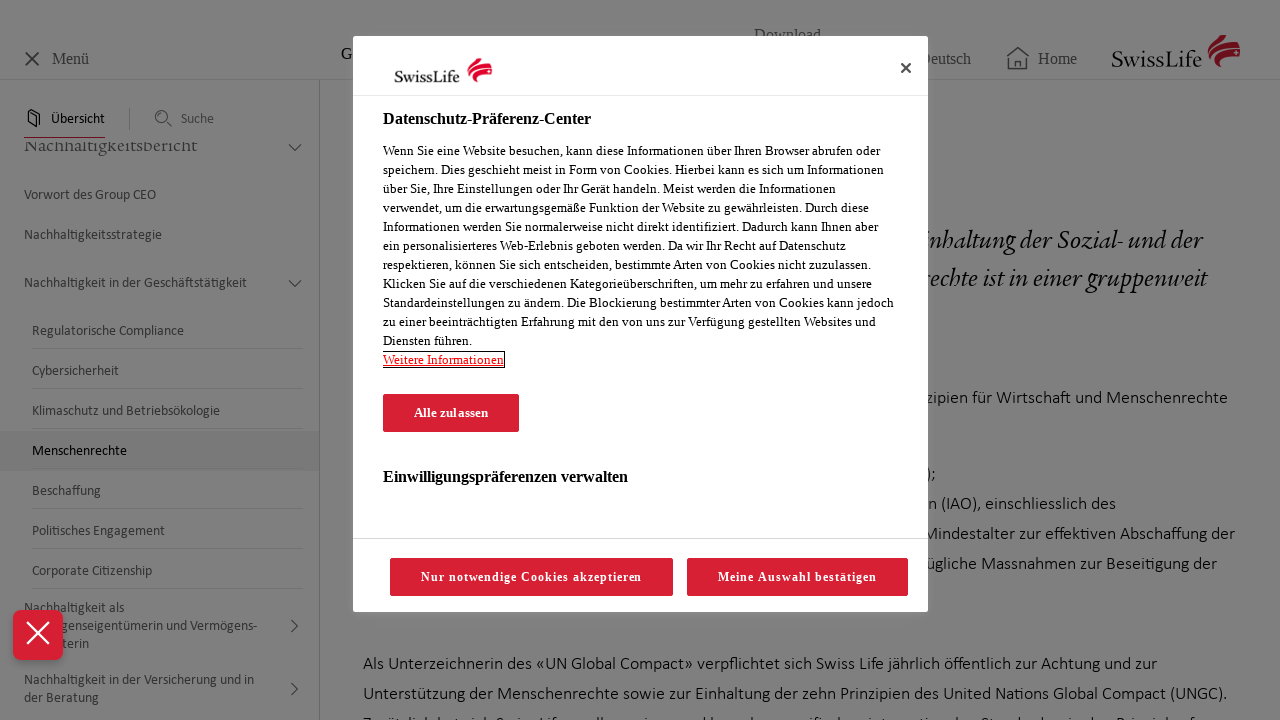

--- FILE ---
content_type: text/css; charset=UTF-8
request_url: https://reporting.swisslife.com/dist/v2/css/vendor.css
body_size: -226
content:

/*# sourceMappingURL=vendor.css.map */


--- FILE ---
content_type: text/css; charset=UTF-8
request_url: https://reporting.swisslife.com/dist/v2/css/custom.css
body_size: 35070
content:
@charset "UTF-8";/*! normalize.css v8.0.1 | MIT License | github.com/necolas/normalize.css */html{line-height:1.15;-webkit-text-size-adjust:100%}body{margin:0}main{display:block}h1{font-size:2em;margin:.67em 0}hr{box-sizing:content-box;height:0;overflow:visible}pre{font-family:monospace,monospace;font-size:1em}a{background-color:transparent}abbr[title]{border-bottom:none;text-decoration:underline;text-decoration:underline dotted}b,strong{font-weight:bolder}code,kbd,samp{font-family:monospace,monospace;font-size:1em}small{font-size:80%}sub,sup{font-size:75%;line-height:0;position:relative;vertical-align:baseline}sub{bottom:-.25em}sup{top:-.5em}img{border-style:none}button,input,optgroup,select,textarea{font-family:inherit;font-size:100%;line-height:1.15;margin:0}button,input{overflow:visible}button,select{text-transform:none}[type="button"],[type="reset"],[type="submit"],button{-webkit-appearance:button}[type="button"]::-moz-focus-inner,[type="reset"]::-moz-focus-inner,[type="submit"]::-moz-focus-inner,button::-moz-focus-inner{border-style:none;padding:0}[type="button"]:-moz-focusring,[type="reset"]:-moz-focusring,[type="submit"]:-moz-focusring,button:-moz-focusring{outline:1px dotted ButtonText}fieldset{padding:.35em .75em .625em}legend{box-sizing:border-box;color:inherit;display:table;max-width:100%;padding:0;white-space:normal}progress{vertical-align:baseline}textarea{overflow:auto}[type="checkbox"],[type="radio"]{box-sizing:border-box;padding:0}[type="number"]::-webkit-inner-spin-button,[type="number"]::-webkit-outer-spin-button{height:auto}[type="search"]{-webkit-appearance:textfield;outline-offset:-2px}[type="search"]::-webkit-search-decoration{-webkit-appearance:none}::-webkit-file-upload-button{-webkit-appearance:button;font:inherit}details{display:block}summary{display:list-item}template{display:none}[hidden]{display:none}html{height:100vh}body{overflow:hidden}*,::after,::before{box-sizing:border-box}body{text-rendering:geometricPrecision;-webkit-font-smoothing:subpixel-antialiased;-moz-osx-font-smoothing:grayscale}::-moz-focus-inner{border:0}.bold{font-weight:700!important}img{width:100%;height:auto}@font-face{font-family:icon-font;src:url("../fonts/icon-font.woff2?1b1q3y") format("woff2"),url("../fonts/icon-font.ttf?1b1q3y") format("truetype"),url("../fonts/icon-font.woff?1b1q3y") format("woff"),url("../fonts/icon-font.svg?1b1q3y#icon-font") format("svg");font-weight:400;font-style:normal}.icon-font{font-family:icon-font!important;speak:none;font-style:normal;font-weight:400;font-variant:normal;text-transform:none;line-height:1;-webkit-font-smoothing:antialiased;-moz-osx-font-smoothing:grayscale}.icon-font-content,.icon-font-content-close,.icon-font-home{font-family:icon-font}.icon-font-home:before{content:"h"}.icon-font-content-close:before{content:"z"}.icon-font-content:before{content:"b"}.icon-font-share:before{content:"8"}.icon-font-download:before{content:"d"}.icon-font-add:before{content:"+"}.icon-font-navigation:before{content:"n"}.icon-font-navigation-close:before{content:"w"}.icon-font-close:before{content:"x"}.icon-font-calendar:before{content:"c"}.icon-font-checkmark:before{content:"a"}.icon-font-dropdown:before{content:"j"}.icon-font-language:before{content:"k"}.icon-font-mail:before{content:"m"}.icon-font-play:before{content:"p"}.icon-font-previous-chevron:before{content:"<"}.icon-font-next-chevron:before{content:">"}.icon-font-left:before{content:"o"}.icon-font-right:before{content:"q"}.icon-font-expand:before{content:"r"}.icon-font-collapse:before{content:"u"}.icon-font-search:before{content:"s"}.icon-font-search-line:before{content:"e"}.icon-font-twitter:before{content:"t"}.icon-font-xing:before{content:"v"}.icon-font-youtube:before{content:"y"}.icon-font-instagram:before{content:"i"}.icon-font-linkedin:before{content:"l"}.icon-font-facebook:before{content:"f"}.icon-font-googleplus:before{content:"g"}.icon-font-document:before{content:"-"}.icon-font-link-ext:before{content:"1"}.icon-font-link-int:before{content:"2"}.no-bottom-margin{margin-bottom:0!important}@font-face{font-family:"Calibri Light";src:url("../fonts/CalibriLight.ttf") format("truetype");font-weight:300;font-style:normal}@font-face{font-family:"Calibri Regular";src:url("../fonts/CalibriRegular.ttf") format("truetype");font-weight:400;font-style:normal}@font-face{font-family:"Calibri Regular";src:url("../fonts/CalibriItalic.ttf") format("truetype");font-weight:400;font-style:italic}@font-face{font-family:"Calibri Bold";src:url("../fonts/CalibriBold.ttf") format("truetype");font-weight:700;font-style:normal}@font-face{font-family:"ITC Legacy Book";src:url("../fonts/ITC Legacy Book.otf") format("opentype");font-weight:300;font-style:normal}@font-face{font-family:"ITC Legacy Book";src:url("../fonts/ITC Legacy BookItalic.ttf") format("truetype");font-weight:300;font-style:italic}.v-v2 ::selection{background:var(--text-selection,#bde0f2);color:var(--text-selection-color,#000)}.v-v2 .tabcontrol{display:flex;flex-direction:column;background-color:var(--sidebar-tabcontrol-background,#fff);height:100%;width:100%}.v-v2 .tabcontrol__header{display:flex;flex-direction:row;margin-left:0;padding-left:0;flex:0 0 auto;list-style:none;margin-bottom:0;background-color:var(--sidebar-tabcontrol-header-background,#fff);border-bottom:1px solid var(--sidebar-tabcontrol-header-border-bottom,#666);flex:0 0 auto}.v-v2 .tabcontrol__content{flex:1 1 auto;width:100%;overflow:auto;-webkit-overflow-scrolling:touch;overscroll-behavior:contain;padding-top:0;background-color:var(--sidebar-tabcontrol-content-background,#fff)}.v-v2 .tabcontrol .tab{cursor:pointer;display:flex;flex-direction:column;justify-content:flex-end;text-align:center;flex:1;flex-direction:row;justify-content:center;align-items:center;border:1px solid var(--sidebar-tabcontrol-tab-border,transparent);border-bottom:1px solid var(--sidebar-tabcontrol-tab-border-bottom,transparent);border-left:0;padding:10px 0;margin-bottom:0;background:var(--sidebar-tabcontrol-tab-background,#fff)}.v-v2 .tabcontrol .tab .tab__icon{margin-right:8px}.v-v2 .tabcontrol .tab .tab__title{margin-top:0}.v-v2 .tabcontrol .tab .tab__icon,.v-v2 .tabcontrol .tab .tab__title{font-weight:inherit}.v-v2 .tabcontrol .tab .tab__icon__title__container{display:flex;justify-content:flex-start;align-items:center;flex-direction:row}.v-v2 .tabcontrol .tab__icon{color:var(--sidebar-tabcontrol-tab-icon-color,grey);font-size:19px;transition:color .25s ease-in-out}.v-v2 .tabcontrol .tab__title{color:var(--sidebar-tabcontrol-tab-title-color,grey);font-size:14px;margin-top:0;transition:color .25s ease-in-out}.v-v2 .tabcontrol .tab--active{border:1px solid var(--sidebar-tabcontrol-tab-active-border,#fff);border-bottom:1px solid var(--sidebar-tabcontrol-tab-active-border-bottom,transparent);background-color:var(--sidebar-tabcontrol-tab-active-background,#f4f4f4)}.v-v2 .tabcontrol .tab--active .tab__title{color:var(--sidebar-tabcontrol-tab-active-title-color,#000);font-weight:400}.v-v2 .tabcontrol .tab--active .tab__icon{color:var(--sidebar-tabcontrol-tab-active-icon-color,#000);font-weight:400}.v-v2 .tabcontrol .tab--active:hover .tab__title{color:var(--sidebar-tabcontrol-tab-active-title-color,#000)}.v-v2 .tabcontrol .tab--active:hover .tab__icon{color:var(--sidebar-tabcontrol-tab-active-icon-color,#000)}.v-v2 .tabcontrol .tab-content{display:none}.v-v2 .tabcontrol .tab-content--active{display:block}.v-v2 .tablesaw{width:100%;max-width:100%;padding:0;border:0;border-collapse:collapse;empty-cells:show}.v-v2 .tablesaw td,.v-v2 .tablesaw th{box-sizing:border-box}.v-v2 .tablesaw thead{background:0}.v-v2 .tablesaw thead tr:first-child th:first-child{display:table-cell}.v-v2 .tablesaw thead th[colspan]{text-align:right}.v-v2 .tablesaw-stack td .tablesaw-cell-label,.v-v2 .tablesaw-stack th .tablesaw-cell-label{display:none}.v-v2 .tablesaw-stack td,.v-v2 .tablesaw-stack th{display:block}.v-v2 .tablesaw-stack td .tablesaw-cell-label,.v-v2 .tablesaw-stack th .tablesaw-cell-label{display:inline-block;padding:0 6px 0 0;width:50%}.v-v2 .tablesaw-stack td .tablesaw-cell-label-top,.v-v2 .tablesaw-stack th .tablesaw-cell-label-top{display:block;margin:4px 0}.v-v2 .tablesaw-stack td .tablesaw-cell-content,.v-v2 .tablesaw-stack th .tablesaw-cell-content{width:50%}.v-v2 .tablesaw-stack tr{clear:both;display:table-row}.v-v2 .tablesaw-stack tbody th.group{margin-top:-1px}.v-v2 .tablesaw-stack th.group b.tablesaw-cell-label{display:none!important}.v-v2 .tablesaw-cell-label{display:block}@media (max-width:767px){.v-v2 .tablesaw-stack thead td,.v-v2 .tablesaw-stack thead th{display:none;clear:left;float:left;width:100%}.v-v2 .tablesaw-stack td:empty,.v-v2 .tablesaw-stack th:empty{display:none}.v-v2 .tablesaw-cell-label{vertical-align:top}.v-v2 .tablesaw-cell-content{display:inline-block}}@media (min-width:768px){.v-v2 .tablesaw-stack tr{display:table-row}.v-v2 .tablesaw-stack td,.v-v2 .tablesaw-stack th,.v-v2 .tablesaw-stack thead td,.v-v2 .tablesaw-stack thead th{display:table-cell;margin:0}.v-v2 .tablesaw-stack td .tablesaw-cell-label,.v-v2 .tablesaw-stack th .tablesaw-cell-label{display:none!important}}@media (max-width:767.9px){.v-v2 .tablesaw-cell-hidden{display:none!important}}.v-v2 .reader__header{position:fixed;width:100%;display:grid;grid-template-columns:1fr auto;border-bottom:1px solid var(--header-border-bottom,#e5e5e5);background:var(--header-background,#fff);z-index:91;height:80px}.v-v2 .reader__header .left{grid-column:1;height:100%}.v-v2 .reader__header .left .navigateToContentBox:focus{opacity:1!important}.v-v2 .reader__header .right{grid-column:2;padding-right:0}@media (min-width:768px){.v-v2 .reader__header .right{padding:0}}@media (min-width:1200px){.v-v2 .reader__header--with-tabs{grid-template-columns:auto 1fr auto}.v-v2 .reader__header--with-tabs .left{grid-column:1}.v-v2 .reader__header--with-tabs .reader-tabs{grid-column:2}.v-v2 .reader__header--with-tabs .right{grid-column:3}.v-v2 .reader__header--with-tabs .reader-tabs,.v-v2 .reader__header--with-tabs .reader-tabs__additional-buttons{display:flex;flex-direction:row;justify-content:flex-start}}.v-v2 .reader__header .left,.v-v2 .reader__header .right{display:flex;flex-direction:row;justify-content:center;align-items:center}.v-v2 .reader__header .left{justify-content:flex-start}@media (min-width:768px){.v-v2 .reader__header .left{width:320px}}.v-v2 .reader__header .button{display:flex;flex-direction:column;justify-content:center;align-items:center;color:var(--header-button,#666);height:100%;padding-left:16px;padding-right:16px;text-decoration:none;cursor:pointer;-webkit-user-select:none;user-select:none}@media (min-width:768px){.v-v2 .reader__header .button{min-width:100px}}.v-v2 .reader__header .button .icon-font{font-size:16px;width:16px;height:16px;display:inline-block}.v-v2 .reader__header .button .reader__search__menu .results .result h4,.v-v2 .reader__header .button p,.v-v2 .reader__search__menu .results .result .reader__header .button h4{color:var(--header-button,#666);margin:10px 0 0 0;font-weight:400;font-size:14px;line-height:1;font-family:inherit;-webkit-user-select:none;user-select:none}@media (min-width:768px){.v-v2 .reader__header .button .reader__search__menu .results .result h4,.v-v2 .reader__header .button p,.v-v2 .reader__search__menu .results .result .reader__header .button h4{font-size:16px}}.v-v2 .reader__header .button--close,.v-v2 .reader__header .button--menu{background:var(--header-button-background-menu-and-close,#fff);box-shadow:none}.v-v2 .reader__header .button--close,.v-v2 .reader__header .button--close .reader__search__menu .results .result h4,.v-v2 .reader__header .button--close p,.v-v2 .reader__header .button--menu,.v-v2 .reader__header .button--menu .reader__search__menu .results .result h4,.v-v2 .reader__header .button--menu p,.v-v2 .reader__search__menu .results .result .reader__header .button--close h4,.v-v2 .reader__search__menu .results .result .reader__header .button--menu h4{color:var(--header-button-menu-and-close,#666)}.v-v2 .reader__header .button--close.active,.v-v2 .reader__header .button--close:active,.v-v2 .reader__header .button--close:hover,.v-v2 .reader__header .button--menu.active,.v-v2 .reader__header .button--menu:active,.v-v2 .reader__header .button--menu:hover{background:var(--header-button-active-background-menu-and-close,#fff)}.v-v2 .reader__header .button--menu{margin:0 8px 0 0}@media (min-width:768px){.v-v2 .reader__header .button--menu{margin:0 16px 0 0}}.v-v2 .reader__header .button--menu .icon-font{width:16px;height:16px;color:var(--header-button-menu-icon,#666)}.v-v2 .reader__header .button--menu .icon-font::before{font-size:inherit}.v-v2 .reader__header .button--downloads,.v-v2 .reader__header .button--language{position:relative;transition:background-color ease-in-out .15s}.v-v2 .reader__header .button--downloads:not(.active):hover,.v-v2 .reader__header .button--language:not(.active):hover{background-color:var(--header-button-language-downloads-hover,#fff)}.v-v2 .reader__header .button--downloads:active,.v-v2 .reader__header .button--language:active{background-color:var(--header-button-active-language-downloads-hover,#fff)}@media (min-width:768px){.v-v2 .reader__header .button--language{display:flex}}.v-v2 .reader__header .button--language .icon-font{color:var(--header-button-language-icon,#666)}.v-v2 .reader__header .button--close .icon-font{color:var(--header-button-close-icon,#666)}.v-v2 .reader__header .button--downloads .icon-font{color:var(--header-button-downloads-icon,#666)}.v-v2 .reader__header .logo-container{height:100%;display:flex;justify-content:center;align-items:center}.v-v2 .reader__header .logo-container .logo{display:block;background-repeat:no-repeat;background-size:contain;background-position:center;width:68px;height:40px;background-image:url("../images/logo-2x.png")}@media (min-width:768px){.v-v2 .reader__header .logo-container .logo{width:102px;height:50px}}@media (min-width:992px){.v-v2 .reader__header .logo-container .logo{width:136px}}.v-v2 .reader__header.small{height:60px}@media (min-width:992px){.v-v2 .reader__header.small{height:80px}}@media (min-width:768px){.v-v2 .reader__header.small{height:80px}}@media (max-width:991.98px){.v-v2 .reader__header.small .button .reader__search__menu .results .result h4,.v-v2 .reader__header.small .button p,.v-v2 .reader__search__menu .results .result .reader__header.small .button h4{font-size:12px;margin-top:4px}.v-v2 .reader__header.small .button--close .icon-font,.v-v2 .reader__header.small .button--menu .icon-font{font-size:16px;width:16px;height:16px}.v-v2 .reader__header.small .button--close,.v-v2 .reader__header.small .button--downloads,.v-v2 .reader__header.small .button--language{min-width:auto;justify-content:center;border-left:1px solid var(--header-small-button-downloads-close-language-border-left,#666)}.v-v2 .reader__header.small .button--close .reader__search__menu .results .result h4,.v-v2 .reader__header.small .button--close p,.v-v2 .reader__header.small .button--downloads .reader__search__menu .results .result h4,.v-v2 .reader__header.small .button--downloads p,.v-v2 .reader__header.small .button--language .reader__search__menu .results .result h4,.v-v2 .reader__header.small .button--language p,.v-v2 .reader__search__menu .results .result .reader__header.small .button--close h4,.v-v2 .reader__search__menu .results .result .reader__header.small .button--downloads h4,.v-v2 .reader__search__menu .results .result .reader__header.small .button--language h4{display:none}}@media (max-width:991.98px) and (min-width:768px){.v-v2 .reader__header.small .button--close,.v-v2 .reader__header.small .button--downloads,.v-v2 .reader__header.small .button--language{border-left:0}}.v-v2 .m-1{margin:4px!important}.v-v2 .mb-1{margin-bottom:4px!important}.v-v2 .mt-1{margin-top:4px!important}.v-v2 .mr-1{margin-right:4px!important}.v-v2 .ml-1{margin-left:4px!important}.v-v2 .p-1{padding:4px!important}.v-v2 .pl-1{padding-left:4px!important}.v-v2 .pr-1{padding-right:4px!important}.v-v2 .pt-1{padding-top:4px!important}.v-v2 .pb-1{padding-bottom:4px!important}.v-v2 .m-2{margin:8px!important}.v-v2 .mb-2{margin-bottom:8px!important}.v-v2 .mt-2{margin-top:8px!important}.v-v2 .mr-2{margin-right:8px!important}.v-v2 .ml-2{margin-left:8px!important}.v-v2 .p-2{padding:8px!important}.v-v2 .pl-2{padding-left:8px!important}.v-v2 .pr-2{padding-right:8px!important}.v-v2 .pt-2{padding-top:8px!important}.v-v2 .pb-2{padding-bottom:8px!important}.v-v2 .m-3{margin:12px!important}.v-v2 .mb-3{margin-bottom:12px!important}.v-v2 .mt-3{margin-top:12px!important}.v-v2 .mr-3{margin-right:12px!important}.v-v2 .ml-3{margin-left:12px!important}.v-v2 .p-3{padding:12px!important}.v-v2 .pl-3{padding-left:12px!important}.v-v2 .pr-3{padding-right:12px!important}.v-v2 .pt-3{padding-top:12px!important}.v-v2 .pb-3{padding-bottom:12px!important}.v-v2 .m-4{margin:16px!important}.v-v2 .mb-4{margin-bottom:16px!important}.v-v2 .mt-4{margin-top:16px!important}.v-v2 .mr-4{margin-right:16px!important}.v-v2 .ml-4{margin-left:16px!important}.v-v2 .p-4{padding:16px!important}.v-v2 .pl-4{padding-left:16px!important}.v-v2 .pr-4{padding-right:16px!important}.v-v2 .pt-4{padding-top:16px!important}.v-v2 .pb-4{padding-bottom:16px!important}.v-v2 .m-5{margin:20px!important}.v-v2 .mb-5{margin-bottom:20px!important}.v-v2 .mt-5{margin-top:20px!important}.v-v2 .mr-5{margin-right:20px!important}.v-v2 .ml-5{margin-left:20px!important}.v-v2 .p-5{padding:20px!important}.v-v2 .pl-5{padding-left:20px!important}.v-v2 .pr-5{padding-right:20px!important}.v-v2 .pt-5{padding-top:20px!important}.v-v2 .pb-5{padding-bottom:20px!important}.v-v2 .m-6{margin:24px!important}.v-v2 .mb-6{margin-bottom:24px!important}.v-v2 .mt-6{margin-top:24px!important}.v-v2 .mr-6{margin-right:24px!important}.v-v2 .ml-6{margin-left:24px!important}.v-v2 .p-6{padding:24px!important}.v-v2 .pl-6{padding-left:24px!important}.v-v2 .pr-6{padding-right:24px!important}.v-v2 .pt-6{padding-top:24px!important}.v-v2 .pb-6{padding-bottom:24px!important}.v-v2 .m-7{margin:28px!important}.v-v2 .mb-7{margin-bottom:28px!important}.v-v2 .mt-7{margin-top:28px!important}.v-v2 .mr-7{margin-right:28px!important}.v-v2 .ml-7{margin-left:28px!important}.v-v2 .p-7{padding:28px!important}.v-v2 .pl-7{padding-left:28px!important}.v-v2 .pr-7{padding-right:28px!important}.v-v2 .pt-7{padding-top:28px!important}.v-v2 .pb-7{padding-bottom:28px!important}.v-v2 .m-8{margin:32px!important}.v-v2 .mb-8{margin-bottom:32px!important}.v-v2 .mt-8{margin-top:32px!important}.v-v2 .mr-8{margin-right:32px!important}.v-v2 .ml-8{margin-left:32px!important}.v-v2 .p-8{padding:32px!important}.v-v2 .pl-8{padding-left:32px!important}.v-v2 .pr-8{padding-right:32px!important}.v-v2 .pt-8{padding-top:32px!important}.v-v2 .pb-8{padding-bottom:32px!important}.v-v2 .m-9{margin:36px!important}.v-v2 .mb-9{margin-bottom:36px!important}.v-v2 .mt-9{margin-top:36px!important}.v-v2 .mr-9{margin-right:36px!important}.v-v2 .ml-9{margin-left:36px!important}.v-v2 .p-9{padding:36px!important}.v-v2 .pl-9{padding-left:36px!important}.v-v2 .pr-9{padding-right:36px!important}.v-v2 .pt-9{padding-top:36px!important}.v-v2 .pb-9{padding-bottom:36px!important}.v-v2 .m-10{margin:40px!important}.v-v2 .mb-10{margin-bottom:40px!important}.v-v2 .mt-10{margin-top:40px!important}.v-v2 .mr-10{margin-right:40px!important}.v-v2 .ml-10{margin-left:40px!important}.v-v2 .p-10{padding:40px!important}.v-v2 .pl-10{padding-left:40px!important}.v-v2 .pr-10{padding-right:40px!important}.v-v2 .pt-10{padding-top:40px!important}.v-v2 .pb-10{padding-bottom:40px!important}.v-v2 .reader-image,.v-v2 img{display:block;width:100%;max-width:100%;min-height:1px;height:auto;margin:0 0 30px 0}@media (min-width:768px){.v-v2 .reader-image--full{max-width:100%}}.v-v2 .reader-image--half{max-width:50%}.v-v2 .input__group--search{display:flex;flex-direction:row;justify-content:center}.v-v2 .input--search{outline:0;font-weight:400;padding:8px 16px;width:calc(100% - 44px);background-color:var(--search-input-background,#fff);border:1px solid var(--search-border,transparent);border-right-width:1px;border-radius:4px 0 0 4px;-webkit-appearance:none}.v-v2 .input--search:focus{border:1px solid var(--search-focus-border,#000);border-right-width:0}.v-v2 .input--search-button{cursor:pointer;color:var(--search-icon-color,#fff);flex:1 0 auto;background:var(--search-input-background-button,#fff);background-position:center center;background-repeat:no-repeat;background-size:44px;width:44px;border:0;border-radius:0 4px 0 4px;outline:0;padding:0}.v-v2 .input--search-button:hover{background:var(--search-input-background-button-hover,#f4f4f4)}.v-v2 .language__overlay{display:none;position:fixed;top:0;right:0;bottom:0;left:0;flex-direction:column;justify-content:center;height:100%;width:100%;background-color:var(--language-overlay-background,#f4f4f4);z-index:150}.v-v2 .language__overlay .wrapper{display:flex;flex-direction:column;justify-content:center;align-items:center}.v-v2 .language__overlay .wrapper a{display:block;width:100%;padding:12px;color:var(--language-overlay-link,grey);text-decoration:none;text-align:center;font-family:inherit;font-weight:inherit;font-size:inherit}.v-v2 .language__overlay .wrapper a.selected{font-weight:700;color:var(--language-overlay-link-selected,#fff);background-color:var(--language-overlay-link-selected-background,)}.v-v2 .language__overlay .icon--close{position:absolute;color:var(--language-overlay-link,grey);font-size:16px;top:30px;right:30px;width:24px;height:24px;cursor:pointer}.language-overlay-shown .language__overlay{display:flex!important}@media (min-width:768px){.language-overlay-shown .language__overlay{display:none!important}}.v-v2 .reader__content__wrapper *[data-attachment-shortlinkid],.v-v2 .reader__content__wrapper *[data-attachment],.v-v2 .reader__content__wrapper *[data-glossary],.v-v2 .reader__content__wrapper *[data-open-html-element-id-in-overlay]{position:relative;cursor:pointer;-webkit-user-select:text;user-select:text;border-bottom:1px dotted var(--glossary,grey);display:inline}.v-v2 .reader__content__wrapper *[data-attachment-shortlinkid]:before,.v-v2 .reader__content__wrapper *[data-attachment]:before,.v-v2 .reader__content__wrapper *[data-glossary]:before,.v-v2 .reader__content__wrapper *[data-open-html-element-id-in-overlay]:before{content:" ";display:inline-block}.v-v2 .reader__content__wrapper .gb-table span[data-attachment],.v-v2 .reader__content__wrapper .gb-table span[data-glossary]{font-weight:inherit;-webkit-user-select:none;user-select:none}.v-v2 .reader__content__wrapper .gb-table tr td:first-child span[data-attachment],.v-v2 .reader__content__wrapper .gb-table tr td:first-child span[data-glossary]{font-weight:300}.v-v2 .reader__content__wrapper .external-link{position:relative;cursor:pointer;text-decoration:none!important;color:var(--link-external,#d82034);font-weight:inherit;font-family:inherit;font-size:inherit;padding-bottom:1px;border-bottom:1px solid var(--link-external,#d82034)}.v-v2 .reader__content__wrapper .external-link::after{content:"3";font-family:"icon-font.v-v2";display:inline-block;margin-left:8px}.v-v2 .reader__content__wrapper *[data-internallink],.v-v2 .reader__content__wrapper *[data-internallink]:not([href]),.v-v2 .reader__content__wrapper *[data-shortlinkid],.v-v2 .reader__content__wrapper *[data-shortlinkid]:not([href]),.v-v2 .reader__content__wrapper *[data-shortlinkurl],.v-v2 .reader__content__wrapper *[data-shortlinkurl]:not([href]),.v-v2 .reader__content__wrapper .internal-link,.v-v2 .reader__content__wrapper .internal-link:not([href]){position:relative;cursor:pointer;-webkit-user-select:text;user-select:text;color:var(--link-internal,#d82034);font-weight:inherit;font-family:inherit;font-size:inherit;text-decoration:none!important}.v-v2 .reader__content__wrapper *[data-internallink]::after,.v-v2 .reader__content__wrapper *[data-internallink]:not([href])::after,.v-v2 .reader__content__wrapper *[data-shortlinkid]::after,.v-v2 .reader__content__wrapper *[data-shortlinkid]:not([href])::after,.v-v2 .reader__content__wrapper *[data-shortlinkurl]::after,.v-v2 .reader__content__wrapper *[data-shortlinkurl]:not([href])::after,.v-v2 .reader__content__wrapper .internal-link::after,.v-v2 .reader__content__wrapper .internal-link:not([href])::after{content:"";font-family:"icon-font.v-v2";display:inline-block;margin-left:8px}.v-v2 .reader__content__wrapper .reader__search__menu .results .result h4 + *[data-internallink],.v-v2 .reader__content__wrapper .reader__search__menu .results .result h4 + a,.v-v2 .reader__content__wrapper p + *[data-internallink],.v-v2 .reader__content__wrapper p + a,.v-v2 .reader__search__menu .results .result .reader__content__wrapper h4 + *[data-internallink],.v-v2 .reader__search__menu .results .result .reader__content__wrapper h4 + a{display:block;margin-top:-16px!important;margin-bottom:16px}@media (min-width:768px){.v-v2 .reader__content__wrapper .reader__search__menu .results .result h4 + *[data-internallink],.v-v2 .reader__content__wrapper .reader__search__menu .results .result h4 + a,.v-v2 .reader__content__wrapper p + *[data-internallink],.v-v2 .reader__content__wrapper p + a,.v-v2 .reader__search__menu .results .result .reader__content__wrapper h4 + *[data-internallink],.v-v2 .reader__search__menu .results .result .reader__content__wrapper h4 + a{margin-top:-24px;margin-bottom:24px}}.v-v2 .reader__content__wrapper *[data-videourl]{cursor:pointer}.v-v2 .reader__navigation__menu{background:var(--navigation-background,#fff);z-index:95}@supports (-webkit-touch-callout:none){.v-v2 .reader__navigation__menu{padding-bottom:80px}}.v-v2 .reader__navigation__menu a{text-decoration:none!important;overflow:auto}.v-v2 .level{display:block;min-height:56px;transition:all .25s ease-in-out;display:flex;flex-direction:row;justify-content:space-between;align-items:center;border-bottom:1px solid var(--navigation-default-border-bottom,transparent)}.v-v2 .level > :nth-child(n){padding-top:12px;padding-bottom:12px}.v-v2 .level .text{padding-left:24px;color:var(--navigation-color,#666);flex:1 1 100%;width:100%}.v-v2 .level .arrow{margin-left:16px;color:var(--navigation-arrow,#666);padding-right:24px}.v-v2 .level .color{display:none}.v-v2 .level.selected{background-color:var(--navigation-selected-background,#fff)}.v-v2 .level.selected .text{color:var(--navigation-selected-color,#000)!important}.v-v2 .level.expanded:not(.selected){background-color:var(--navigation-expanded-background,#fff)}.v-v2 .level.expanded:not(.selected) .text{color:var(--navigation-expanded-color,#666)!important}.v-v2 .level:hover{background-color:var(--navigation-hover-background,#f4f4f4)}.v-v2 .level:hover .text{color:var(--navigation-hover-color,#000)!important}.v-v2 .submenu{display:none}.v-v2 .submenu.expanded{display:block}.reader__app.overlay-shown{overflow:hidden}.reader__app.overlay-shown .reader__overlay{display:flex}.v-v2 .sidebar{position:fixed;display:grid;grid-template-rows:auto 1fr;top:80px;right:0;bottom:0;left:0;width:100%;opacity:0;visibility:hidden;overflow-y:auto}.v-v2 .sidebar.small-header{top:60px}@media (min-width:768px){.v-v2 .sidebar.small-header{top:80px}}.v-v2 .reader__body{padding-top:80px}.v-v2 .reader__body.navigation-shown .sidebar{opacity:1;visibility:visible}.v-v2 .reader__body.small-header{padding-top:60px}@media (min-width:768px){.v-v2 .sidebar{position:fixed;width:320px;opacity:1;visibility:visible}.v-v2 .sidebar{left:-328px;right:auto}.v-v2 .reader__body.navigation-shown .sidebar{left:0;overflow:visible}.v-v2 .reader__body.small-header{padding-top:80px}}.v-v2 .reader__content__wrapper{display:none!important;height:calc(100vh - 80px);overflow-y:auto;-webkit-overflow-scrolling:touch}.v-v2 .reader__content__wrapper.active{display:block!important}@supports (-webkit-touch-callout:none){.v-v2 .reader__content__wrapper{padding-bottom:80px}}.v-v2 .reader__content{position:relative;margin:0 auto;z-index:90}@media (min-width:768px){.v-v2 .reader__body.navigation-shown .reader__content__wrapper{display:block;margin-left:320px}}.v-v2 .reader__overlay{position:fixed;top:0;right:0;bottom:0;left:0;display:none;background-color:var(--modal-overlay-backdrop,rgba(0,0,0,.6));z-index:200}@media only screen and (max-width:767px){.v-v2 .reader__overlay.reader__body{padding-top:0}}.v-v2 .reader__overlay .overlay__container{display:flex;flex-direction:column;height:100%;max-width:100%;margin-bottom:0!important;background-color:var(--modal-background,#fff)}.v-v2 .reader__overlay .header{position:relative;flex:0 0 60px;height:60px}.v-v2 .reader__overlay .header .icon-font{position:absolute;color:var(--modal-close-icon,#666);top:24px;right:24px;font-size:24px;width:24px;height:24px;cursor:pointer}.v-v2 .reader__overlay .reader__content{flex:0 1 auto;max-width:100%;padding-top:0;padding-bottom:0;margin-top:0;overflow:auto}.v-v2 .reader__overlay .footer{flex:0 0 50px;height:50px}.v-v2 .reader__overlay .reader__body.navigation-shown .reader__content__wrapper{margin-left:0}@media (min-width:768px){.v-v2 .reader__overlay{justify-content:center;align-items:center;padding:40px}.v-v2 .reader__overlay .overlay__container{flex:0 0 auto;height:auto}.v-v2 .reader__overlay .overlay__container .reader__content{max-height:calc(80vh - 110px)}.v-v2 .reader__overlay .overlay__container .header{flex:0 0 90px}.v-v2 .reader__overlay .overlay__container .footer{flex:0 0 75px}}.v-v2 .reader__body .overlay.order-form--shown{display:block}.v-v2 .order-form .content{width:100%;margin:0 auto;padding-left:24px;padding-right:24px;color:var(--order-form,#666)}@media (min-width:768px){.v-v2 .order-form .content{padding-left:0}}@media (min-width:768px){.v-v2 .order-form .content{padding-right:0}}.navigation-shown .v-v2 .order-form .content{padding-left:40px;padding-right:40px}.v-v2 .order-form .content form{box-shadow:0 1px 4px 0 rgba(0,0,0,.4);margin-bottom:30px;padding:25px 10px}@media (min-width:768px){.v-v2 .order-form .content form{padding:48px}}.v-v2 .order-form__actions{display:flex;justify-content:flex-end;align-items:baseline;padding:20px 0}.v-v2 .order-form__actions input[type=submit]{margin-left:40px}.v-v2 .order-form__actions a{font-size:16px;text-decoration:none}.v-v2 .order-form__actions a,.v-v2 .order-form__actions a:active,.v-v2 .order-form__actions a:visited{color:var(--order-form-link,#d82034)}.v-v2 .order-form__actions .spinner__loader{display:inline-block;margin:0 0 0 10px;align-self:10px}.v-v2 .order-form label{display:block;width:100%;margin-bottom:5px;color:var(--order-form-label,#666)}.v-v2 .order-form input{display:block;width:100%;padding:8px 15px;box-shadow:none;border:2px solid var(--order-form-input-border,#f4f4f4);border-radius:6px;background-color:var(--order-form-input-background,#f4f4f4);color:var(--order-form-input,#666);transition:border 160ms linear}.v-v2 .order-form input:active,.v-v2 .order-form input:focus{outline:0;border:2px solid var(--order-form-input-active-border,#d82034)}.v-v2 .order-form input::-ms-expand{display:none}.v-v2 .order-form input[type=submit]{max-width:240px;min-width:240px;border:0;width:auto;height:auto;display:inline-block;padding:11px 22px;background:var(--order-form-submit-background,#d82034);border-radius:5px;color:var(--order-form-submit,#fff);font-weight:400;font-style:normal;font-stretch:normal;text-align:center;text-decoration:none;font-size:16px}@media (min-width:768px){.v-v2 .order-form input[type=submit]{font-size:18px}}.v-v2 .order-form input[type=submit]:hover{background:var(--order-form-submit-hover-background,rgba(216,32,52,.8))}.v-v2 .order-form .form{margin-top:50px}.v-v2 .order-form .form-group{margin-bottom:15px}.v-v2 .order-form .form-group__error label{color:var(--order-form-error-label,#f4f4f4)}.v-v2 .order-form .form-group__error input{background-color:var(--order-form-error-input-background,#f4f4f4);border-color:var(--order-form-error-input-border,#f4f4f4)}.v-v2 .order-form .form-group__error > .form-group__error-message{margin-top:8px;color:var(--order-form-error-message,#f4f4f4);font-weight:300}.v-v2 .order-form .form-group--radio-buttons .radio-buttons{display:flex;flex-direction:row;margin-bottom:10px}.v-v2 .order-form .form-group--radio-buttons .radio-buttons > div{flex:0 1 auto;margin-right:20px}.v-v2 .order-form .form-group--radio-buttons input[type=radio]{display:inline-block;width:15px;height:15px;margin-right:10px}.v-v2 .order-form .form-group__submit{margin-top:50px}.v-v2 .order-form .form__copies{margin-bottom:50px;max-width:300px}.reader-body .overlay{position:absolute;top:0;left:0;right:0;bottom:0;display:none;z-index:94;margin-top:80px;overflow:auto;background:#fff}.reader-body .overlay--shown{display:block}@media (min-width:768px){.reader-body.navigation-shown .overlay{margin-left:320px}}.v-v2 .reader-tabs{display:none;align-self:flex-end;overflow:visible;padding-left:0;margin-left:-1px;margin-bottom:-1px;width:100%;height:100%}.v-v2 .reader-tabs__wrapper{display:inline-flex;flex-direction:row}.v-v2 .reader-tabs__additional-buttons{display:none;flex-direction:row;align-items:flex-end;align-self:flex-end}.v-v2 .reader-tabs__init-render{visibility:hidden;position:fixed;top:-2000px;display:flex}.v-v2 .reader-tabs__reports{overflow:hidden;display:flex;flex-direction:column;justify-content:flex-end}.v-v2 .reader-tabs__tab{display:flex;align-items:center;justify-content:center;max-width:200px;height:50px;background-color:var(--reader-tabs-tab-background,#fff);padding:0 20px;border:1px solid var(--reader-tabs-border-color,#fff);border-bottom:1px solid var(--reader-tabs-border-bottom-color,transparent);border-width:1px 0 1px 1px;cursor:pointer;text-decoration:none;color:var(--reader-tabs-tab-color,#666)}.v-v2 .reader-tabs__tab:hover{text-decoration:none;color:var(--reader-tabs-tab-color,#666)}.v-v2 .reader-tabs__tab > .icon-font-content-close{display:flex;align-items:center;height:100%;margin-right:-20px;padding:0 10px;font-size:12px}.v-v2 .reader-tabs__tab > span:first-of-type{overflow:hidden;white-space:nowrap;text-overflow:ellipsis}.v-v2 .reader-tabs__tab:nth-child(n+2){margin-left:0}.v-v2 .reader-tabs__tab:last-child{border-right-width:1px}.v-v2 .reader-tabs__tab:hover{background-color:var(--reader-tabs-tab-background-hover,#fff)}.v-v2 .reader-tabs__tab.selected{color:var(--reader-tabs-tab-selected-color,#000);background-color:var(--reader-tabs-tab-background-selected,#fff);border-bottom:transparent;border-bottom:1px solid var(--reader-tabs-selected-border-bottom-color,transparent)}.v-v2 .reader-tabs .reader-tabs__additional-buttons{margin:0;border-bottom:1px solid transparent}.v-v2 .reader-tabs .reader-tabs__additional-buttons .reader-tabs__tab{color:var(--reader-tabs-add-new-color,#d82034);font-weight:inherit}.v-v2 .reader-tabs .reader-tabs__additional-buttons .dropdown--show-all-tabs{top:100%;left:50%;padding:0;width:300px;margin-top:18px;margin-left:0;transform:translateX(-50%)}.v-v2 .reader-tabs .reader-tabs__additional-buttons .dropdown--show-all-tabs a{white-space:nowrap;text-overflow:ellipsis;justify-content:space-between;max-width:100%;width:100%}.v-v2 .reader-tabs .reader-tabs__additional-buttons .show-all-button{position:relative;color:var(--reader-tabs-add-new-color,#d82034)}.v-v2 .reader-tabs .reader-tabs__additional-buttons .add-new-button{min-width:150px;background-color:var(--reader-tabs-add-new-background,#fff);border:1px solid var(--reader-tabs-add-new-border,transparent);border-bottom:var(--reader-tabs-border-color,#fff);color:var(--reader-tabs-add-new-color,#d82034);white-space:nowrap}.v-v2 .reader-tabs .reader-tabs__additional-buttons .add-new-button .icon-font{display:flex;justify-content:center;align-items:center;color:var(--reader-tabs-add-new-color,#d82034);width:16px;height:16px;margin:0 8px 0 0;font-size:14px}.v-v2 *[data-reader-social-media-enabled]{position:relative;cursor:pointer;-webkit-touch-callout:none;-webkit-user-select:none;user-select:none}.v-v2 *[data-reader-social-media-enabled]::before{text-align:center;cursor:pointer;content:"8"/"";font-family:icon-font;position:absolute;top:50%;transform:translateY(-50%);margin-left:-44px;font-size:14px;width:44px;color:var(--share-button-color,grey)}.v-v2 *[data-reader-social-media-enabled]::before:hover{color:var(--share-button-hover-color,grey)}.v-v2 .webui-popover{z-index:95;box-shadow:0 3px 12px 0 rgba(0,0,0,.15);border:1px solid var(--share-border,#f4f4f4);border-top:var(--share-border-top,#f4f4f4);padding:0;background-color:0;background:var(--share-background,#f4f4f4);border-radius:0;margin-top:88px;margin-left:268px;width:304px}.v-v2 .webui-popover .webui-arrow{display:none}.v-v2 .webui-popover a::after{display:none!important}.v-v2 .webui-popover .webui-popover-content,.v-v2 .webui-popover .webui-popover-title{background:var(--share-background,#f4f4f4);color:var(--share-font-color,grey);border:0}.v-v2 .webui-popover .webui-popover-title{font-size:inherit;font-weight:700}.v-v2 .webui-popover .webui-popover-content .reader-sharing-tools{display:flex;flex-direction:row;justify-content:space-between;align-items:center}.v-v2 .webui-popover .webui-popover-content .reader-sharing-tools .social-media-sharing{outline:0;text-decoration:none;display:block;height:44px;width:44px;display:flex;justify-content:center;flex-direction:column;align-items:center;border:1px solid var(--share-popover-border,transparent);border-radius:50%;transition:all .25s ease-out}.v-v2 .webui-popover .webui-popover-content .reader-sharing-tools .social-media-sharing:hover{background:var(--share-icon-icon-hover-background,#f4f4f4);border-color:var(--share-icon-icon-hover-border,transparent)}.v-v2 .webui-popover .webui-popover-content .reader-sharing-tools .social-media-sharing:active{border-color:var(--share-icon-icon-active-border,transparent)}.v-v2 .webui-popover .webui-popover-content .reader-sharing-tools .social-media-sharing:active > i{color:var(--share-icon-icon-active-border,transparent)}.v-v2 .webui-popover .webui-popover-content .reader-sharing-tools .social-media-sharing:not(:last-of-type){margin:0 20px 0 0}.v-v2 .webui-popover .webui-popover-content .reader-sharing-tools .social-media-sharing > i{font-size:24px;color:var(--share-icon,grey)}.v-v2 .webui-popover .webui-popover-content .reader-sharing-tools .social-media-sharing > i.icon-font-linkedin{margin:-2px 0 0 2px}.v-v2 .webui-popover .webui-popover-content .reader-sharing-tools .social-media-sharing > i.icon-font-facebook{margin:0 0 0 -2px}.v-v2 .webui-popover .webui-popover-content .reader-sharing-tools .social-media-sharing > i.icon-font-twitter{margin:2px 0 0 2px}.v-v2 .report-switcher ul{list-style:none;margin:0;padding:0}.v-v2 .report-switcher ul li{color:var(--report-switcher-li,#666);padding:0;margin:0;background:0 0}.v-v2 .report-switcher__hint-text{padding:var(--report-switcher-hint-text-padding,8px 10px);color:var(--report-switcher-hint-text-color,#000)}.v-v2 .report-switcher .badge{margin:0 20px;padding:3px 8px;border-radius:6px;font-size:14px;color:var(--report-switcher-badge,#d82034)}.v-v2 .report-switcher .badge--violet{background-color:var(--report-switcher-badge-background,#fff)}.v-v2 .report-switcher__input{cursor:pointer;display:flex;justify-content:space-between;align-items:center;width:100%;max-width:280px;margin:20px auto 0 auto;padding:10px 20px;background:var(--report-switcher-input-background,#fff);border:1px solid var(--report-switcher-input-border,#fff);color:var(--report-switcher-input,#666);height:44px;outline:0;position:relative;appearance:none;padding:0 8px;border-radius:4px}.v-v2 .report-switcher__input::-ms-expand{display:none}@media (min-width:1200px){.v-v2 .report-switcher__input{display:none;margin-left:10px;margin-right:10px;width:auto}}@media (min-width:1200px){.v-v2 .report-switcher__input--show{display:flex}}.v-v2 .report-switcher__popup-backdrop{display:none;width:100%;position:fixed;top:0;bottom:0;left:0;right:0;background-color:var(--modal-overlay-backdrop,rgba(0,0,0,.6));z-index:1000}.v-v2 .report-switcher__popup{display:none;position:fixed;top:0;left:0;right:0;bottom:0;background:var(--report-switcher-popup-background,#fff);padding:40px 0 0 0;z-index:1001;grid-template-rows:auto 1fr auto}@media (min-width:768px){.v-v2 .report-switcher__popup{padding:74px 120px 48px 120px}}.v-v2 .report-switcher__popup > :nth-child(3){align-self:flex-end}@media (min-width:768px){.v-v2 .report-switcher__popup{top:50%;left:50%;transform:translateX(-50%) translateY(-50%);width:100%;min-width:700px;max-width:700px}}.v-v2 .report-switcher--open .report-switcher__popup,.v-v2 .report-switcher--open .report-switcher__popup-backdrop{display:block}.v-v2 .report-switcher__popup-close{position:absolute;top:20px;right:20px;cursor:pointer;color:var(--report-switcher-popup-close,#000);font-size:24px}.v-v2 .report-switcher .report-list{height:100%;overflow:auto}@media (min-width:768px){.v-v2 .report-switcher .report-list{max-height:45vh}}.v-v2 .report-switcher .report-list li .entry{display:block;color:var(--report-switcher-popup-list-li,#666);text-decoration:none;padding:8px 10px}.v-v2 .report-switcher .report-list li .entry.entry-different-languages{display:flex;flex-direction:row;justify-content:space-between;align-items:center}.v-v2 .report-switcher .report-list li .languages{margin:0 2px}.v-v2 .report-switcher .report-list li .language-entry{color:var(--report-switcher-popup-list-language,#666);text-decoration:none;padding:0 2px}.v-v2 .report-switcher .report-list li:hover{background-color:var(--report-switcher-popup-list-li-hover-background,#f4f4f4)}.v-v2 .report-switcher .report-list li:hover,.v-v2 .report-switcher .report-list li:hover a{color:var(--report-switcher-popup-list-li-hover,#000)}.v-v2 .report-switcher .report-list li.collapsable:hover{background-color:transparent}.v-v2 .report-switcher .report-list li.collapsable > .collapsable__title:hover{background-color:var(--report-switcher-popup-list-li-hover-background,#f4f4f4)}.v-v2 .report-switcher .report-list > li{font-size:16px;border-bottom:1px solid var(--report-switcher-popup-list-li-border-bottom,#fff)}.v-v2 .report-switcher .report-list > li > a{color:var(--report-switcher-popup-list-li-a,grey)}.v-v2 .report-switcher .collapsable__title{display:flex;justify-content:space-between;align-items:center;padding:8px 10px;border-bottom:1px solid var(--report-switcher-popup-collapsable-title-border-bottom,#666)}.v-v2 .report-switcher .collapsable__title .icon-font{color:var(--report-switcher-popup-collapsable-icon-font,#666)}.v-v2 .report-switcher .collapsable > ul{display:none;border-top:none;margin:0 0 32px 0}.v-v2 .report-switcher .collapsable li{border-bottom:1px solid var(--report-switcher-popup-collapsable-li-border-bottom,#666);color:var(--report-switcher-popup-collapsable-li-color,#666);padding:8px 24px}.v-v2 .report-switcher .collapsable li:last-child{border-bottom:none}.v-v2 .report-switcher .collapsable--open > .collapsable__title > .icon-font-expand{transform:rotate(180deg)}.v-v2 .report-switcher .collapsable--open > ul{display:block!important}.v-v2 .report-switcher .collapsable .collapsable{padding-left:0;padding-right:0}.v-v2 .report-switcher .collapsable .collapsable > .collapsable__title{padding-left:8px;padding-right:8px}.v-v2 .report-switcher .collapsable .collapsable li a{padding-left:24px;padding-right:24px}.v-v2 .reader__search__menu{padding:16px 0;border-bottom:1px solid var(--search-border-bottom,transparent);border-right:1px solid var(--search-border-right,transparent)}.v-v2 .reader__search__menu a{text-decoration:none}.v-v2 .reader__search__menu .input__group--search{margin:0 15px 5px}.v-v2 .reader__search__menu .search-results-title{padding:24px 16px;color:var(--search-title-color,grey)}.v-v2 .reader__search__menu .search-results-title h3{margin:0;text-align:center}.v-v2 .reader__search__menu .results .result{padding:16px;border-bottom:1px solid var(--search-result-border-bottom,#fff);cursor:pointer;margin-left:1px;word-break:break-word;margin-right:1px}.v-v2 .reader__search__menu .results .result h4{color:var(--search-result-title,)}.v-v2 .reader__search__menu .results .result:hover{transition:background .25s ease-in-out;background-color:var(--search-result-hover-background,#f4f4f4)}.v-v2 .reader__search__menu .results .result h4,.v-v2 .reader__search__menu .results .result p{color:var(--search-result-text,);margin-bottom:0}.v-v2 .search-highlight{color:var(--search-highlight,#000);padding:0 3px;background:var(--search-highlight-background,rgba(196,179,0,.4))}.v-v2 .reader__body .sidebar{overflow:hidden;background-color:var(--sidebar-background,#fff);border-right:1px solid var(--sidebar-border-right,#666);z-index:99}.v-v2 .reader__body .sidebar > *:nth-child(2){flex:0 0 auto;height:100%}.v-v2 .reader__body .sidebar .tabcontrol{min-height:0}.v-v2 .spinner__loader{position:relative;width:32px;height:32px;margin:10px auto 10px;font-size:10px;text-indent:-9999em;border-radius:50%;background:var(--spinner-background-1,grey);background:linear-gradient(to right,var(--spinner-background-1,grey) 10%,rgba(var(--spinner-background-2,purple),0) 42%)}.v-v2 .spinner__loader.animate{animation:load_spinner_loader_keyframes .8s infinite linear;transform:translateZ(0)}.v-v2 .spinner__loader:before{position:absolute;top:0;left:0;width:50%;height:50%;background:var(--spinner-background,);border-radius:100% 0 0 0;content:""}.v-v2 .spinner__loader:after{position:absolute;top:0;left:0;bottom:0;right:0;width:75%;height:75%;margin:auto;background:var(--spinner-after-background,#fff);border-radius:50%;content:""}@keyframes load_spinner_loader_keyframes{0%{transform:rotate(0)}100%{transform:rotate(360deg)}}.v-v2 .reader__body .gb-table{width:100%;border-collapse:collapse}.v-v2 .reader__body .gb-table td,.v-v2 .reader__body .gb-table th{min-width:var(--fixed-width,unset)}.v-v2 .reader__body .gb-table img{display:inline-block;margin:0}.v-v2 .reader__body .gb-table th{vertical-align:bottom;color:var(--table-headerrow,#000)}.v-v2 .reader__body .gb-table th.highlight{border-top:1px solid var(--table-highlight-border-top,transparent)}.v-v2 .reader__body .gb-table th.line-dark,.v-v2 .reader__body .gb-table tr.line-dark{border-bottom:2px solid var(--table-linedark-border,#000)}.v-v2 .reader__body .gb-table th.line-medium,.v-v2 .reader__body .gb-table tr.line-medium{border-bottom:1px solid var(--table-linemedium-border,#000)}.v-v2 .reader__body .gb-table th.line-light,.v-v2 .reader__body .gb-table tr.line-light{border-bottom:1px solid var(--table-linelight-border,#000)}.v-v2 .reader__body .gb-table th.line-thin,.v-v2 .reader__body .gb-table tr.line-thin{border-bottom:1px solid var(--table-linethin-border,#000)}.v-v2 .reader__body .gb-table th.reader-table-noline,.v-v2 .reader__body .gb-table tr.reader-table-noline{border-bottom:0!important}@media only screen and (min-width:768px){.v-v2 .reader__body .gb-table tr.row-spacing{height:12px}.v-v2 .reader__body .gb-table tr.row-spacing > td{padding:0!important}.v-v2 .reader__body .gb-table tr.row-spacing > td > *{display:none!important}}.v-v2 .reader__body .gb-table tr.line-title td{padding-top:12px!important;padding-bottom:3px!important;border-bottom:1px solid var(--table-linetitle-border,#000)!important}.v-v2 .reader__body .gb-table tr.line-footnote{border-bottom:1px solid var(--table-linefootnote-border,transparent)}.v-v2 .reader__body .gb-table td,.v-v2 .reader__body .gb-table th{padding:5px 10px 5px 4px;color:var(--table-stackable-thtd-color,#000)}.v-v2 .reader__body .gb-table td.superscript,.v-v2 .reader__body .gb-table th.superscript{padding:5px}.v-v2 .reader__body .gb-table td.reader-table-noline,.v-v2 .reader__body .gb-table th.reader-table-noline{border-bottom:0!important}.v-v2 .reader__body .gb-table .footnote{padding-top:4px!important;padding-bottom:0!important}.v-v2 .reader__body .gb-table .footnote .tablesaw-cell-content > div{text-align:left}.v-v2 .reader__body .gb-table .footnote-title{display:block}.v-v2 .reader__body .gb-table tr.suppress{display:none!important}.v-v2 .reader__body .gb-table tr td:first-child{text-align:left}.v-v2 .reader__body .gb-table .bold{font-weight:700;color:var(--table-entry-bold,#000)}.v-v2 .reader__body .gb-table .desc{vertical-align:top;color:var(--table-description,#000)}.v-v2 .reader__body .gb-table .desc-light{color:var(--table-desclight-color,#000);text-align:left}.v-v2 .reader__body .gb-table .number{text-align:right;color:var(--table-number-color,#000)}.v-v2 .reader__body .gb-table .icon{text-align:center;padding:5px 10px}.v-v2 .reader__body .gb-table .highlight{color:var(--table-highlight-color,#000);background:var(--table-highlight-background,rgba(229,229,229,.7));border-right:2px solid var(--table-highlight-border,#e5e5e5);border-left:2px solid var(--table-highlight-border,#e5e5e5)}.v-v2 .reader__body .gb-table .highlight.line-thin{border-right:0;border-right:none}.v-v2 .reader__body .gb-table td.highlight.highlight-span-2,.v-v2 .reader__body .gb-table th.highlight.highlight-span-2{border-right-style:none}.v-v2 .reader__body .gb-table td.highlight.highlight-span-2 + * + *.highlight,.v-v2 .reader__body .gb-table th.highlight.highlight-span-2 + * + *.highlight{border-left-style:none}.v-v2 .reader__body .gb-table td.highlight.highlight-span-3,.v-v2 .reader__body .gb-table th.highlight.highlight-span-3{border-right-style:none}.v-v2 .reader__body .gb-table td.highlight.highlight-span-3 + * + *.highlight,.v-v2 .reader__body .gb-table th.highlight.highlight-span-3 + * + *.highlight{border-left-style:none;border-right-style:none}.v-v2 .reader__body .gb-table td.highlight.highlight-span-3 + * + *.highlight + * + *.highlight,.v-v2 .reader__body .gb-table th.highlight.highlight-span-3 + * + *.highlight + * + *.highlight{border-left-style:none}.v-v2 .reader__body .gb-table td.highlight.highlight-span-4,.v-v2 .reader__body .gb-table th.highlight.highlight-span-4{border-right-style:none}.v-v2 .reader__body .gb-table td.highlight.highlight-span-4 + * + *.highlight,.v-v2 .reader__body .gb-table th.highlight.highlight-span-4 + * + *.highlight{border-left-style:none;border-right-style:none}.v-v2 .reader__body .gb-table td.highlight.highlight-span-4 + * + *.highlight + * + *.highlight,.v-v2 .reader__body .gb-table th.highlight.highlight-span-4 + * + *.highlight + * + *.highlight{border-left-style:none;border-right-style:none}.v-v2 .reader__body .gb-table td.highlight.highlight-span-4 + * + *.highlight + * + *.highlight + * + *.highlight,.v-v2 .reader__body .gb-table th.highlight.highlight-span-4 + * + *.highlight + * + *.highlight + * + *.highlight{border-left-style:none}.v-v2 .reader__body .gb-table td.highlight.highlight-span-5,.v-v2 .reader__body .gb-table th.highlight.highlight-span-5{border-right-style:none}.v-v2 .reader__body .gb-table td.highlight.highlight-span-5 + * + *.highlight,.v-v2 .reader__body .gb-table th.highlight.highlight-span-5 + * + *.highlight{border-left-style:none;border-right-style:none}.v-v2 .reader__body .gb-table td.highlight.highlight-span-5 + * + *.highlight + * + *.highlight,.v-v2 .reader__body .gb-table th.highlight.highlight-span-5 + * + *.highlight + * + *.highlight{border-left-style:none;border-right-style:none}.v-v2 .reader__body .gb-table td.highlight.highlight-span-5 + * + *.highlight + * + *.highlight + * + *.highlight,.v-v2 .reader__body .gb-table th.highlight.highlight-span-5 + * + *.highlight + * + *.highlight + * + *.highlight{border-left-style:none;border-right-style:none}.v-v2 .reader__body .gb-table td.highlight.highlight-span-5 + * + *.highlight + * + *.highlight + * + *.highlight + * + *.highlight,.v-v2 .reader__body .gb-table th.highlight.highlight-span-5 + * + *.highlight + * + *.highlight + * + *.highlight + * + *.highlight{border-left-style:none}.v-v2 .reader__body .gb-table td.highlight.highlight-span-6,.v-v2 .reader__body .gb-table th.highlight.highlight-span-6{border-right-style:none}.v-v2 .reader__body .gb-table td.highlight.highlight-span-6 + * + *.highlight,.v-v2 .reader__body .gb-table th.highlight.highlight-span-6 + * + *.highlight{border-left-style:none;border-right-style:none}.v-v2 .reader__body .gb-table td.highlight.highlight-span-6 + * + *.highlight + * + *.highlight,.v-v2 .reader__body .gb-table th.highlight.highlight-span-6 + * + *.highlight + * + *.highlight{border-left-style:none;border-right-style:none}.v-v2 .reader__body .gb-table td.highlight.highlight-span-6 + * + *.highlight + * + *.highlight + * + *.highlight,.v-v2 .reader__body .gb-table th.highlight.highlight-span-6 + * + *.highlight + * + *.highlight + * + *.highlight{border-left-style:none;border-right-style:none}.v-v2 .reader__body .gb-table td.highlight.highlight-span-6 + * + *.highlight + * + *.highlight + * + *.highlight + * + *.highlight,.v-v2 .reader__body .gb-table th.highlight.highlight-span-6 + * + *.highlight + * + *.highlight + * + *.highlight + * + *.highlight{border-left-style:none;border-right-style:none}.v-v2 .reader__body .gb-table td.highlight.highlight-span-6 + * + *.highlight + * + *.highlight + * + *.highlight + * + *.highlight + * + *.highlight,.v-v2 .reader__body .gb-table th.highlight.highlight-span-6 + * + *.highlight + * + *.highlight + * + *.highlight + * + *.highlight + * + *.highlight{border-left-style:none}.v-v2 .reader__body .gb-table td.highlight.highlight-span-7,.v-v2 .reader__body .gb-table th.highlight.highlight-span-7{border-right-style:none}.v-v2 .reader__body .gb-table td.highlight.highlight-span-7 + * + *.highlight,.v-v2 .reader__body .gb-table th.highlight.highlight-span-7 + * + *.highlight{border-left-style:none;border-right-style:none}.v-v2 .reader__body .gb-table td.highlight.highlight-span-7 + * + *.highlight + * + *.highlight,.v-v2 .reader__body .gb-table th.highlight.highlight-span-7 + * + *.highlight + * + *.highlight{border-left-style:none;border-right-style:none}.v-v2 .reader__body .gb-table td.highlight.highlight-span-7 + * + *.highlight + * + *.highlight + * + *.highlight,.v-v2 .reader__body .gb-table th.highlight.highlight-span-7 + * + *.highlight + * + *.highlight + * + *.highlight{border-left-style:none;border-right-style:none}.v-v2 .reader__body .gb-table td.highlight.highlight-span-7 + * + *.highlight + * + *.highlight + * + *.highlight + * + *.highlight,.v-v2 .reader__body .gb-table th.highlight.highlight-span-7 + * + *.highlight + * + *.highlight + * + *.highlight + * + *.highlight{border-left-style:none;border-right-style:none}.v-v2 .reader__body .gb-table td.highlight.highlight-span-7 + * + *.highlight + * + *.highlight + * + *.highlight + * + *.highlight + * + *.highlight,.v-v2 .reader__body .gb-table th.highlight.highlight-span-7 + * + *.highlight + * + *.highlight + * + *.highlight + * + *.highlight + * + *.highlight{border-left-style:none;border-right-style:none}.v-v2 .reader__body .gb-table td.highlight.highlight-span-7 + * + *.highlight + * + *.highlight + * + *.highlight + * + *.highlight + * + *.highlight + * + *.highlight,.v-v2 .reader__body .gb-table th.highlight.highlight-span-7 + * + *.highlight + * + *.highlight + * + *.highlight + * + *.highlight + * + *.highlight + * + *.highlight{border-left-style:none}.v-v2 .reader__body .gb-table td.highlight.highlight-span-8,.v-v2 .reader__body .gb-table th.highlight.highlight-span-8{border-right-style:none}.v-v2 .reader__body .gb-table td.highlight.highlight-span-8 + * + *.highlight,.v-v2 .reader__body .gb-table th.highlight.highlight-span-8 + * + *.highlight{border-left-style:none;border-right-style:none}.v-v2 .reader__body .gb-table td.highlight.highlight-span-8 + * + *.highlight + * + *.highlight,.v-v2 .reader__body .gb-table th.highlight.highlight-span-8 + * + *.highlight + * + *.highlight{border-left-style:none;border-right-style:none}.v-v2 .reader__body .gb-table td.highlight.highlight-span-8 + * + *.highlight + * + *.highlight + * + *.highlight,.v-v2 .reader__body .gb-table th.highlight.highlight-span-8 + * + *.highlight + * + *.highlight + * + *.highlight{border-left-style:none;border-right-style:none}.v-v2 .reader__body .gb-table td.highlight.highlight-span-8 + * + *.highlight + * + *.highlight + * + *.highlight + * + *.highlight,.v-v2 .reader__body .gb-table th.highlight.highlight-span-8 + * + *.highlight + * + *.highlight + * + *.highlight + * + *.highlight{border-left-style:none;border-right-style:none}.v-v2 .reader__body .gb-table td.highlight.highlight-span-8 + * + *.highlight + * + *.highlight + * + *.highlight + * + *.highlight + * + *.highlight,.v-v2 .reader__body .gb-table th.highlight.highlight-span-8 + * + *.highlight + * + *.highlight + * + *.highlight + * + *.highlight + * + *.highlight{border-left-style:none;border-right-style:none}.v-v2 .reader__body .gb-table td.highlight.highlight-span-8 + * + *.highlight + * + *.highlight + * + *.highlight + * + *.highlight + * + *.highlight + * + *.highlight,.v-v2 .reader__body .gb-table th.highlight.highlight-span-8 + * + *.highlight + * + *.highlight + * + *.highlight + * + *.highlight + * + *.highlight + * + *.highlight{border-left-style:none;border-right-style:none}.v-v2 .reader__body .gb-table td.highlight.highlight-span-8 + * + *.highlight + * + *.highlight + * + *.highlight + * + *.highlight + * + *.highlight + * + *.highlight + * + *.highlight,.v-v2 .reader__body .gb-table th.highlight.highlight-span-8 + * + *.highlight + * + *.highlight + * + *.highlight + * + *.highlight + * + *.highlight + * + *.highlight + * + *.highlight{border-left-style:none}.v-v2 .reader__body .gb-table td.highlight.highlight-span-9,.v-v2 .reader__body .gb-table th.highlight.highlight-span-9{border-right-style:none}.v-v2 .reader__body .gb-table td.highlight.highlight-span-9 + * + *.highlight,.v-v2 .reader__body .gb-table th.highlight.highlight-span-9 + * + *.highlight{border-left-style:none;border-right-style:none}.v-v2 .reader__body .gb-table td.highlight.highlight-span-9 + * + *.highlight + * + *.highlight,.v-v2 .reader__body .gb-table th.highlight.highlight-span-9 + * + *.highlight + * + *.highlight{border-left-style:none;border-right-style:none}.v-v2 .reader__body .gb-table td.highlight.highlight-span-9 + * + *.highlight + * + *.highlight + * + *.highlight,.v-v2 .reader__body .gb-table th.highlight.highlight-span-9 + * + *.highlight + * + *.highlight + * + *.highlight{border-left-style:none;border-right-style:none}.v-v2 .reader__body .gb-table td.highlight.highlight-span-9 + * + *.highlight + * + *.highlight + * + *.highlight + * + *.highlight,.v-v2 .reader__body .gb-table th.highlight.highlight-span-9 + * + *.highlight + * + *.highlight + * + *.highlight + * + *.highlight{border-left-style:none;border-right-style:none}.v-v2 .reader__body .gb-table td.highlight.highlight-span-9 + * + *.highlight + * + *.highlight + * + *.highlight + * + *.highlight + * + *.highlight,.v-v2 .reader__body .gb-table th.highlight.highlight-span-9 + * + *.highlight + * + *.highlight + * + *.highlight + * + *.highlight + * + *.highlight{border-left-style:none;border-right-style:none}.v-v2 .reader__body .gb-table td.highlight.highlight-span-9 + * + *.highlight + * + *.highlight + * + *.highlight + * + *.highlight + * + *.highlight + * + *.highlight,.v-v2 .reader__body .gb-table th.highlight.highlight-span-9 + * + *.highlight + * + *.highlight + * + *.highlight + * + *.highlight + * + *.highlight + * + *.highlight{border-left-style:none;border-right-style:none}.v-v2 .reader__body .gb-table td.highlight.highlight-span-9 + * + *.highlight + * + *.highlight + * + *.highlight + * + *.highlight + * + *.highlight + * + *.highlight + * + *.highlight,.v-v2 .reader__body .gb-table th.highlight.highlight-span-9 + * + *.highlight + * + *.highlight + * + *.highlight + * + *.highlight + * + *.highlight + * + *.highlight + * + *.highlight{border-left-style:none;border-right-style:none}.v-v2 .reader__body .gb-table td.highlight.highlight-span-9 + * + *.highlight + * + *.highlight + * + *.highlight + * + *.highlight + * + *.highlight + * + *.highlight + * + *.highlight + * + *.highlight,.v-v2 .reader__body .gb-table th.highlight.highlight-span-9 + * + *.highlight + * + *.highlight + * + *.highlight + * + *.highlight + * + *.highlight + * + *.highlight + * + *.highlight + * + *.highlight{border-left-style:none}.v-v2 .reader__body .gb-table td.highlight.highlight-span-10,.v-v2 .reader__body .gb-table th.highlight.highlight-span-10{border-right-style:none}.v-v2 .reader__body .gb-table td.highlight.highlight-span-10 + * + *.highlight,.v-v2 .reader__body .gb-table th.highlight.highlight-span-10 + * + *.highlight{border-left-style:none;border-right-style:none}.v-v2 .reader__body .gb-table td.highlight.highlight-span-10 + * + *.highlight + * + *.highlight,.v-v2 .reader__body .gb-table th.highlight.highlight-span-10 + * + *.highlight + * + *.highlight{border-left-style:none;border-right-style:none}.v-v2 .reader__body .gb-table td.highlight.highlight-span-10 + * + *.highlight + * + *.highlight + * + *.highlight,.v-v2 .reader__body .gb-table th.highlight.highlight-span-10 + * + *.highlight + * + *.highlight + * + *.highlight{border-left-style:none;border-right-style:none}.v-v2 .reader__body .gb-table td.highlight.highlight-span-10 + * + *.highlight + * + *.highlight + * + *.highlight + * + *.highlight,.v-v2 .reader__body .gb-table th.highlight.highlight-span-10 + * + *.highlight + * + *.highlight + * + *.highlight + * + *.highlight{border-left-style:none;border-right-style:none}.v-v2 .reader__body .gb-table td.highlight.highlight-span-10 + * + *.highlight + * + *.highlight + * + *.highlight + * + *.highlight + * + *.highlight,.v-v2 .reader__body .gb-table th.highlight.highlight-span-10 + * + *.highlight + * + *.highlight + * + *.highlight + * + *.highlight + * + *.highlight{border-left-style:none;border-right-style:none}.v-v2 .reader__body .gb-table td.highlight.highlight-span-10 + * + *.highlight + * + *.highlight + * + *.highlight + * + *.highlight + * + *.highlight + * + *.highlight,.v-v2 .reader__body .gb-table th.highlight.highlight-span-10 + * + *.highlight + * + *.highlight + * + *.highlight + * + *.highlight + * + *.highlight + * + *.highlight{border-left-style:none;border-right-style:none}.v-v2 .reader__body .gb-table td.highlight.highlight-span-10 + * + *.highlight + * + *.highlight + * + *.highlight + * + *.highlight + * + *.highlight + * + *.highlight + * + *.highlight,.v-v2 .reader__body .gb-table th.highlight.highlight-span-10 + * + *.highlight + * + *.highlight + * + *.highlight + * + *.highlight + * + *.highlight + * + *.highlight + * + *.highlight{border-left-style:none;border-right-style:none}.v-v2 .reader__body .gb-table td.highlight.highlight-span-10 + * + *.highlight + * + *.highlight + * + *.highlight + * + *.highlight + * + *.highlight + * + *.highlight + * + *.highlight + * + *.highlight,.v-v2 .reader__body .gb-table th.highlight.highlight-span-10 + * + *.highlight + * + *.highlight + * + *.highlight + * + *.highlight + * + *.highlight + * + *.highlight + * + *.highlight + * + *.highlight{border-left-style:none;border-right-style:none}.v-v2 .reader__body .gb-table td.highlight.highlight-span-10 + * + *.highlight + * + *.highlight + * + *.highlight + * + *.highlight + * + *.highlight + * + *.highlight + * + *.highlight + * + *.highlight + * + *.highlight,.v-v2 .reader__body .gb-table th.highlight.highlight-span-10 + * + *.highlight + * + *.highlight + * + *.highlight + * + *.highlight + * + *.highlight + * + *.highlight + * + *.highlight + * + *.highlight + * + *.highlight{border-left-style:none}.v-v2 .reader__body .gb-table td.highlight.highlight-span-11,.v-v2 .reader__body .gb-table th.highlight.highlight-span-11{border-right-style:none}.v-v2 .reader__body .gb-table td.highlight.highlight-span-11 + * + *.highlight,.v-v2 .reader__body .gb-table th.highlight.highlight-span-11 + * + *.highlight{border-left-style:none;border-right-style:none}.v-v2 .reader__body .gb-table td.highlight.highlight-span-11 + * + *.highlight + * + *.highlight,.v-v2 .reader__body .gb-table th.highlight.highlight-span-11 + * + *.highlight + * + *.highlight{border-left-style:none;border-right-style:none}.v-v2 .reader__body .gb-table td.highlight.highlight-span-11 + * + *.highlight + * + *.highlight + * + *.highlight,.v-v2 .reader__body .gb-table th.highlight.highlight-span-11 + * + *.highlight + * + *.highlight + * + *.highlight{border-left-style:none;border-right-style:none}.v-v2 .reader__body .gb-table td.highlight.highlight-span-11 + * + *.highlight + * + *.highlight + * + *.highlight + * + *.highlight,.v-v2 .reader__body .gb-table th.highlight.highlight-span-11 + * + *.highlight + * + *.highlight + * + *.highlight + * + *.highlight{border-left-style:none;border-right-style:none}.v-v2 .reader__body .gb-table td.highlight.highlight-span-11 + * + *.highlight + * + *.highlight + * + *.highlight + * + *.highlight + * + *.highlight,.v-v2 .reader__body .gb-table th.highlight.highlight-span-11 + * + *.highlight + * + *.highlight + * + *.highlight + * + *.highlight + * + *.highlight{border-left-style:none;border-right-style:none}.v-v2 .reader__body .gb-table td.highlight.highlight-span-11 + * + *.highlight + * + *.highlight + * + *.highlight + * + *.highlight + * + *.highlight + * + *.highlight,.v-v2 .reader__body .gb-table th.highlight.highlight-span-11 + * + *.highlight + * + *.highlight + * + *.highlight + * + *.highlight + * + *.highlight + * + *.highlight{border-left-style:none;border-right-style:none}.v-v2 .reader__body .gb-table td.highlight.highlight-span-11 + * + *.highlight + * + *.highlight + * + *.highlight + * + *.highlight + * + *.highlight + * + *.highlight + * + *.highlight,.v-v2 .reader__body .gb-table th.highlight.highlight-span-11 + * + *.highlight + * + *.highlight + * + *.highlight + * + *.highlight + * + *.highlight + * + *.highlight + * + *.highlight{border-left-style:none;border-right-style:none}.v-v2 .reader__body .gb-table td.highlight.highlight-span-11 + * + *.highlight + * + *.highlight + * + *.highlight + * + *.highlight + * + *.highlight + * + *.highlight + * + *.highlight + * + *.highlight,.v-v2 .reader__body .gb-table th.highlight.highlight-span-11 + * + *.highlight + * + *.highlight + * + *.highlight + * + *.highlight + * + *.highlight + * + *.highlight + * + *.highlight + * + *.highlight{border-left-style:none;border-right-style:none}.v-v2 .reader__body .gb-table td.highlight.highlight-span-11 + * + *.highlight + * + *.highlight + * + *.highlight + * + *.highlight + * + *.highlight + * + *.highlight + * + *.highlight + * + *.highlight + * + *.highlight,.v-v2 .reader__body .gb-table th.highlight.highlight-span-11 + * + *.highlight + * + *.highlight + * + *.highlight + * + *.highlight + * + *.highlight + * + *.highlight + * + *.highlight + * + *.highlight + * + *.highlight{border-left-style:none;border-right-style:none}.v-v2 .reader__body .gb-table td.highlight.highlight-span-11 + * + *.highlight + * + *.highlight + * + *.highlight + * + *.highlight + * + *.highlight + * + *.highlight + * + *.highlight + * + *.highlight + * + *.highlight + * + *.highlight,.v-v2 .reader__body .gb-table th.highlight.highlight-span-11 + * + *.highlight + * + *.highlight + * + *.highlight + * + *.highlight + * + *.highlight + * + *.highlight + * + *.highlight + * + *.highlight + * + *.highlight + * + *.highlight{border-left-style:none}.v-v2 .reader__body .gb-table td.highlight.highlight-span-12,.v-v2 .reader__body .gb-table th.highlight.highlight-span-12{border-right-style:none}.v-v2 .reader__body .gb-table td.highlight.highlight-span-12 + * + *.highlight,.v-v2 .reader__body .gb-table th.highlight.highlight-span-12 + * + *.highlight{border-left-style:none;border-right-style:none}.v-v2 .reader__body .gb-table td.highlight.highlight-span-12 + * + *.highlight + * + *.highlight,.v-v2 .reader__body .gb-table th.highlight.highlight-span-12 + * + *.highlight + * + *.highlight{border-left-style:none;border-right-style:none}.v-v2 .reader__body .gb-table td.highlight.highlight-span-12 + * + *.highlight + * + *.highlight + * + *.highlight,.v-v2 .reader__body .gb-table th.highlight.highlight-span-12 + * + *.highlight + * + *.highlight + * + *.highlight{border-left-style:none;border-right-style:none}.v-v2 .reader__body .gb-table td.highlight.highlight-span-12 + * + *.highlight + * + *.highlight + * + *.highlight + * + *.highlight,.v-v2 .reader__body .gb-table th.highlight.highlight-span-12 + * + *.highlight + * + *.highlight + * + *.highlight + * + *.highlight{border-left-style:none;border-right-style:none}.v-v2 .reader__body .gb-table td.highlight.highlight-span-12 + * + *.highlight + * + *.highlight + * + *.highlight + * + *.highlight + * + *.highlight,.v-v2 .reader__body .gb-table th.highlight.highlight-span-12 + * + *.highlight + * + *.highlight + * + *.highlight + * + *.highlight + * + *.highlight{border-left-style:none;border-right-style:none}.v-v2 .reader__body .gb-table td.highlight.highlight-span-12 + * + *.highlight + * + *.highlight + * + *.highlight + * + *.highlight + * + *.highlight + * + *.highlight,.v-v2 .reader__body .gb-table th.highlight.highlight-span-12 + * + *.highlight + * + *.highlight + * + *.highlight + * + *.highlight + * + *.highlight + * + *.highlight{border-left-style:none;border-right-style:none}.v-v2 .reader__body .gb-table td.highlight.highlight-span-12 + * + *.highlight + * + *.highlight + * + *.highlight + * + *.highlight + * + *.highlight + * + *.highlight + * + *.highlight,.v-v2 .reader__body .gb-table th.highlight.highlight-span-12 + * + *.highlight + * + *.highlight + * + *.highlight + * + *.highlight + * + *.highlight + * + *.highlight + * + *.highlight{border-left-style:none;border-right-style:none}.v-v2 .reader__body .gb-table td.highlight.highlight-span-12 + * + *.highlight + * + *.highlight + * + *.highlight + * + *.highlight + * + *.highlight + * + *.highlight + * + *.highlight + * + *.highlight,.v-v2 .reader__body .gb-table th.highlight.highlight-span-12 + * + *.highlight + * + *.highlight + * + *.highlight + * + *.highlight + * + *.highlight + * + *.highlight + * + *.highlight + * + *.highlight{border-left-style:none;border-right-style:none}.v-v2 .reader__body .gb-table td.highlight.highlight-span-12 + * + *.highlight + * + *.highlight + * + *.highlight + * + *.highlight + * + *.highlight + * + *.highlight + * + *.highlight + * + *.highlight + * + *.highlight,.v-v2 .reader__body .gb-table th.highlight.highlight-span-12 + * + *.highlight + * + *.highlight + * + *.highlight + * + *.highlight + * + *.highlight + * + *.highlight + * + *.highlight + * + *.highlight + * + *.highlight{border-left-style:none;border-right-style:none}.v-v2 .reader__body .gb-table td.highlight.highlight-span-12 + * + *.highlight + * + *.highlight + * + *.highlight + * + *.highlight + * + *.highlight + * + *.highlight + * + *.highlight + * + *.highlight + * + *.highlight + * + *.highlight,.v-v2 .reader__body .gb-table th.highlight.highlight-span-12 + * + *.highlight + * + *.highlight + * + *.highlight + * + *.highlight + * + *.highlight + * + *.highlight + * + *.highlight + * + *.highlight + * + *.highlight + * + *.highlight{border-left-style:none;border-right-style:none}.v-v2 .reader__body .gb-table td.highlight.highlight-span-12 + * + *.highlight + * + *.highlight + * + *.highlight + * + *.highlight + * + *.highlight + * + *.highlight + * + *.highlight + * + *.highlight + * + *.highlight + * + *.highlight + * + *.highlight,.v-v2 .reader__body .gb-table th.highlight.highlight-span-12 + * + *.highlight + * + *.highlight + * + *.highlight + * + *.highlight + * + *.highlight + * + *.highlight + * + *.highlight + * + *.highlight + * + *.highlight + * + *.highlight + * + *.highlight{border-left-style:none}.v-v2 .reader__body .gb-table td.highlight.highlight-span-13,.v-v2 .reader__body .gb-table th.highlight.highlight-span-13{border-right-style:none}.v-v2 .reader__body .gb-table td.highlight.highlight-span-13 + * + *.highlight,.v-v2 .reader__body .gb-table th.highlight.highlight-span-13 + * + *.highlight{border-left-style:none;border-right-style:none}.v-v2 .reader__body .gb-table td.highlight.highlight-span-13 + * + *.highlight + * + *.highlight,.v-v2 .reader__body .gb-table th.highlight.highlight-span-13 + * + *.highlight + * + *.highlight{border-left-style:none;border-right-style:none}.v-v2 .reader__body .gb-table td.highlight.highlight-span-13 + * + *.highlight + * + *.highlight + * + *.highlight,.v-v2 .reader__body .gb-table th.highlight.highlight-span-13 + * + *.highlight + * + *.highlight + * + *.highlight{border-left-style:none;border-right-style:none}.v-v2 .reader__body .gb-table td.highlight.highlight-span-13 + * + *.highlight + * + *.highlight + * + *.highlight + * + *.highlight,.v-v2 .reader__body .gb-table th.highlight.highlight-span-13 + * + *.highlight + * + *.highlight + * + *.highlight + * + *.highlight{border-left-style:none;border-right-style:none}.v-v2 .reader__body .gb-table td.highlight.highlight-span-13 + * + *.highlight + * + *.highlight + * + *.highlight + * + *.highlight + * + *.highlight,.v-v2 .reader__body .gb-table th.highlight.highlight-span-13 + * + *.highlight + * + *.highlight + * + *.highlight + * + *.highlight + * + *.highlight{border-left-style:none;border-right-style:none}.v-v2 .reader__body .gb-table td.highlight.highlight-span-13 + * + *.highlight + * + *.highlight + * + *.highlight + * + *.highlight + * + *.highlight + * + *.highlight,.v-v2 .reader__body .gb-table th.highlight.highlight-span-13 + * + *.highlight + * + *.highlight + * + *.highlight + * + *.highlight + * + *.highlight + * + *.highlight{border-left-style:none;border-right-style:none}.v-v2 .reader__body .gb-table td.highlight.highlight-span-13 + * + *.highlight + * + *.highlight + * + *.highlight + * + *.highlight + * + *.highlight + * + *.highlight + * + *.highlight,.v-v2 .reader__body .gb-table th.highlight.highlight-span-13 + * + *.highlight + * + *.highlight + * + *.highlight + * + *.highlight + * + *.highlight + * + *.highlight + * + *.highlight{border-left-style:none;border-right-style:none}.v-v2 .reader__body .gb-table td.highlight.highlight-span-13 + * + *.highlight + * + *.highlight + * + *.highlight + * + *.highlight + * + *.highlight + * + *.highlight + * + *.highlight + * + *.highlight,.v-v2 .reader__body .gb-table th.highlight.highlight-span-13 + * + *.highlight + * + *.highlight + * + *.highlight + * + *.highlight + * + *.highlight + * + *.highlight + * + *.highlight + * + *.highlight{border-left-style:none;border-right-style:none}.v-v2 .reader__body .gb-table td.highlight.highlight-span-13 + * + *.highlight + * + *.highlight + * + *.highlight + * + *.highlight + * + *.highlight + * + *.highlight + * + *.highlight + * + *.highlight + * + *.highlight,.v-v2 .reader__body .gb-table th.highlight.highlight-span-13 + * + *.highlight + * + *.highlight + * + *.highlight + * + *.highlight + * + *.highlight + * + *.highlight + * + *.highlight + * + *.highlight + * + *.highlight{border-left-style:none;border-right-style:none}.v-v2 .reader__body .gb-table td.highlight.highlight-span-13 + * + *.highlight + * + *.highlight + * + *.highlight + * + *.highlight + * + *.highlight + * + *.highlight + * + *.highlight + * + *.highlight + * + *.highlight + * + *.highlight,.v-v2 .reader__body .gb-table th.highlight.highlight-span-13 + * + *.highlight + * + *.highlight + * + *.highlight + * + *.highlight + * + *.highlight + * + *.highlight + * + *.highlight + * + *.highlight + * + *.highlight + * + *.highlight{border-left-style:none;border-right-style:none}.v-v2 .reader__body .gb-table td.highlight.highlight-span-13 + * + *.highlight + * + *.highlight + * + *.highlight + * + *.highlight + * + *.highlight + * + *.highlight + * + *.highlight + * + *.highlight + * + *.highlight + * + *.highlight + * + *.highlight,.v-v2 .reader__body .gb-table th.highlight.highlight-span-13 + * + *.highlight + * + *.highlight + * + *.highlight + * + *.highlight + * + *.highlight + * + *.highlight + * + *.highlight + * + *.highlight + * + *.highlight + * + *.highlight + * + *.highlight{border-left-style:none;border-right-style:none}.v-v2 .reader__body .gb-table td.highlight.highlight-span-13 + * + *.highlight + * + *.highlight + * + *.highlight + * + *.highlight + * + *.highlight + * + *.highlight + * + *.highlight + * + *.highlight + * + *.highlight + * + *.highlight + * + *.highlight + * + *.highlight,.v-v2 .reader__body .gb-table th.highlight.highlight-span-13 + * + *.highlight + * + *.highlight + * + *.highlight + * + *.highlight + * + *.highlight + * + *.highlight + * + *.highlight + * + *.highlight + * + *.highlight + * + *.highlight + * + *.highlight + * + *.highlight{border-left-style:none}.v-v2 .reader__body .gb-table td.highlight.highlight-span-14,.v-v2 .reader__body .gb-table th.highlight.highlight-span-14{border-right-style:none}.v-v2 .reader__body .gb-table td.highlight.highlight-span-14 + * + *.highlight,.v-v2 .reader__body .gb-table th.highlight.highlight-span-14 + * + *.highlight{border-left-style:none;border-right-style:none}.v-v2 .reader__body .gb-table td.highlight.highlight-span-14 + * + *.highlight + * + *.highlight,.v-v2 .reader__body .gb-table th.highlight.highlight-span-14 + * + *.highlight + * + *.highlight{border-left-style:none;border-right-style:none}.v-v2 .reader__body .gb-table td.highlight.highlight-span-14 + * + *.highlight + * + *.highlight + * + *.highlight,.v-v2 .reader__body .gb-table th.highlight.highlight-span-14 + * + *.highlight + * + *.highlight + * + *.highlight{border-left-style:none;border-right-style:none}.v-v2 .reader__body .gb-table td.highlight.highlight-span-14 + * + *.highlight + * + *.highlight + * + *.highlight + * + *.highlight,.v-v2 .reader__body .gb-table th.highlight.highlight-span-14 + * + *.highlight + * + *.highlight + * + *.highlight + * + *.highlight{border-left-style:none;border-right-style:none}.v-v2 .reader__body .gb-table td.highlight.highlight-span-14 + * + *.highlight + * + *.highlight + * + *.highlight + * + *.highlight + * + *.highlight,.v-v2 .reader__body .gb-table th.highlight.highlight-span-14 + * + *.highlight + * + *.highlight + * + *.highlight + * + *.highlight + * + *.highlight{border-left-style:none;border-right-style:none}.v-v2 .reader__body .gb-table td.highlight.highlight-span-14 + * + *.highlight + * + *.highlight + * + *.highlight + * + *.highlight + * + *.highlight + * + *.highlight,.v-v2 .reader__body .gb-table th.highlight.highlight-span-14 + * + *.highlight + * + *.highlight + * + *.highlight + * + *.highlight + * + *.highlight + * + *.highlight{border-left-style:none;border-right-style:none}.v-v2 .reader__body .gb-table td.highlight.highlight-span-14 + * + *.highlight + * + *.highlight + * + *.highlight + * + *.highlight + * + *.highlight + * + *.highlight + * + *.highlight,.v-v2 .reader__body .gb-table th.highlight.highlight-span-14 + * + *.highlight + * + *.highlight + * + *.highlight + * + *.highlight + * + *.highlight + * + *.highlight + * + *.highlight{border-left-style:none;border-right-style:none}.v-v2 .reader__body .gb-table td.highlight.highlight-span-14 + * + *.highlight + * + *.highlight + * + *.highlight + * + *.highlight + * + *.highlight + * + *.highlight + * + *.highlight + * + *.highlight,.v-v2 .reader__body .gb-table th.highlight.highlight-span-14 + * + *.highlight + * + *.highlight + * + *.highlight + * + *.highlight + * + *.highlight + * + *.highlight + * + *.highlight + * + *.highlight{border-left-style:none;border-right-style:none}.v-v2 .reader__body .gb-table td.highlight.highlight-span-14 + * + *.highlight + * + *.highlight + * + *.highlight + * + *.highlight + * + *.highlight + * + *.highlight + * + *.highlight + * + *.highlight + * + *.highlight,.v-v2 .reader__body .gb-table th.highlight.highlight-span-14 + * + *.highlight + * + *.highlight + * + *.highlight + * + *.highlight + * + *.highlight + * + *.highlight + * + *.highlight + * + *.highlight + * + *.highlight{border-left-style:none;border-right-style:none}.v-v2 .reader__body .gb-table td.highlight.highlight-span-14 + * + *.highlight + * + *.highlight + * + *.highlight + * + *.highlight + * + *.highlight + * + *.highlight + * + *.highlight + * + *.highlight + * + *.highlight + * + *.highlight,.v-v2 .reader__body .gb-table th.highlight.highlight-span-14 + * + *.highlight + * + *.highlight + * + *.highlight + * + *.highlight + * + *.highlight + * + *.highlight + * + *.highlight + * + *.highlight + * + *.highlight + * + *.highlight{border-left-style:none;border-right-style:none}.v-v2 .reader__body .gb-table td.highlight.highlight-span-14 + * + *.highlight + * + *.highlight + * + *.highlight + * + *.highlight + * + *.highlight + * + *.highlight + * + *.highlight + * + *.highlight + * + *.highlight + * + *.highlight + * + *.highlight,.v-v2 .reader__body .gb-table th.highlight.highlight-span-14 + * + *.highlight + * + *.highlight + * + *.highlight + * + *.highlight + * + *.highlight + * + *.highlight + * + *.highlight + * + *.highlight + * + *.highlight + * + *.highlight + * + *.highlight{border-left-style:none;border-right-style:none}.v-v2 .reader__body .gb-table td.highlight.highlight-span-14 + * + *.highlight + * + *.highlight + * + *.highlight + * + *.highlight + * + *.highlight + * + *.highlight + * + *.highlight + * + *.highlight + * + *.highlight + * + *.highlight + * + *.highlight + * + *.highlight,.v-v2 .reader__body .gb-table th.highlight.highlight-span-14 + * + *.highlight + * + *.highlight + * + *.highlight + * + *.highlight + * + *.highlight + * + *.highlight + * + *.highlight + * + *.highlight + * + *.highlight + * + *.highlight + * + *.highlight + * + *.highlight{border-left-style:none;border-right-style:none}.v-v2 .reader__body .gb-table td.highlight.highlight-span-14 + * + *.highlight + * + *.highlight + * + *.highlight + * + *.highlight + * + *.highlight + * + *.highlight + * + *.highlight + * + *.highlight + * + *.highlight + * + *.highlight + * + *.highlight + * + *.highlight + * + *.highlight,.v-v2 .reader__body .gb-table th.highlight.highlight-span-14 + * + *.highlight + * + *.highlight + * + *.highlight + * + *.highlight + * + *.highlight + * + *.highlight + * + *.highlight + * + *.highlight + * + *.highlight + * + *.highlight + * + *.highlight + * + *.highlight + * + *.highlight{border-left-style:none}.v-v2 .reader__body .gb-table td.highlight.highlight-span-15,.v-v2 .reader__body .gb-table th.highlight.highlight-span-15{border-right-style:none}.v-v2 .reader__body .gb-table td.highlight.highlight-span-15 + * + *.highlight,.v-v2 .reader__body .gb-table th.highlight.highlight-span-15 + * + *.highlight{border-left-style:none;border-right-style:none}.v-v2 .reader__body .gb-table td.highlight.highlight-span-15 + * + *.highlight + * + *.highlight,.v-v2 .reader__body .gb-table th.highlight.highlight-span-15 + * + *.highlight + * + *.highlight{border-left-style:none;border-right-style:none}.v-v2 .reader__body .gb-table td.highlight.highlight-span-15 + * + *.highlight + * + *.highlight + * + *.highlight,.v-v2 .reader__body .gb-table th.highlight.highlight-span-15 + * + *.highlight + * + *.highlight + * + *.highlight{border-left-style:none;border-right-style:none}.v-v2 .reader__body .gb-table td.highlight.highlight-span-15 + * + *.highlight + * + *.highlight + * + *.highlight + * + *.highlight,.v-v2 .reader__body .gb-table th.highlight.highlight-span-15 + * + *.highlight + * + *.highlight + * + *.highlight + * + *.highlight{border-left-style:none;border-right-style:none}.v-v2 .reader__body .gb-table td.highlight.highlight-span-15 + * + *.highlight + * + *.highlight + * + *.highlight + * + *.highlight + * + *.highlight,.v-v2 .reader__body .gb-table th.highlight.highlight-span-15 + * + *.highlight + * + *.highlight + * + *.highlight + * + *.highlight + * + *.highlight{border-left-style:none;border-right-style:none}.v-v2 .reader__body .gb-table td.highlight.highlight-span-15 + * + *.highlight + * + *.highlight + * + *.highlight + * + *.highlight + * + *.highlight + * + *.highlight,.v-v2 .reader__body .gb-table th.highlight.highlight-span-15 + * + *.highlight + * + *.highlight + * + *.highlight + * + *.highlight + * + *.highlight + * + *.highlight{border-left-style:none;border-right-style:none}.v-v2 .reader__body .gb-table td.highlight.highlight-span-15 + * + *.highlight + * + *.highlight + * + *.highlight + * + *.highlight + * + *.highlight + * + *.highlight + * + *.highlight,.v-v2 .reader__body .gb-table th.highlight.highlight-span-15 + * + *.highlight + * + *.highlight + * + *.highlight + * + *.highlight + * + *.highlight + * + *.highlight + * + *.highlight{border-left-style:none;border-right-style:none}.v-v2 .reader__body .gb-table td.highlight.highlight-span-15 + * + *.highlight + * + *.highlight + * + *.highlight + * + *.highlight + * + *.highlight + * + *.highlight + * + *.highlight + * + *.highlight,.v-v2 .reader__body .gb-table th.highlight.highlight-span-15 + * + *.highlight + * + *.highlight + * + *.highlight + * + *.highlight + * + *.highlight + * + *.highlight + * + *.highlight + * + *.highlight{border-left-style:none;border-right-style:none}.v-v2 .reader__body .gb-table td.highlight.highlight-span-15 + * + *.highlight + * + *.highlight + * + *.highlight + * + *.highlight + * + *.highlight + * + *.highlight + * + *.highlight + * + *.highlight + * + *.highlight,.v-v2 .reader__body .gb-table th.highlight.highlight-span-15 + * + *.highlight + * + *.highlight + * + *.highlight + * + *.highlight + * + *.highlight + * + *.highlight + * + *.highlight + * + *.highlight + * + *.highlight{border-left-style:none;border-right-style:none}.v-v2 .reader__body .gb-table td.highlight.highlight-span-15 + * + *.highlight + * + *.highlight + * + *.highlight + * + *.highlight + * + *.highlight + * + *.highlight + * + *.highlight + * + *.highlight + * + *.highlight + * + *.highlight,.v-v2 .reader__body .gb-table th.highlight.highlight-span-15 + * + *.highlight + * + *.highlight + * + *.highlight + * + *.highlight + * + *.highlight + * + *.highlight + * + *.highlight + * + *.highlight + * + *.highlight + * + *.highlight{border-left-style:none;border-right-style:none}.v-v2 .reader__body .gb-table td.highlight.highlight-span-15 + * + *.highlight + * + *.highlight + * + *.highlight + * + *.highlight + * + *.highlight + * + *.highlight + * + *.highlight + * + *.highlight + * + *.highlight + * + *.highlight + * + *.highlight,.v-v2 .reader__body .gb-table th.highlight.highlight-span-15 + * + *.highlight + * + *.highlight + * + *.highlight + * + *.highlight + * + *.highlight + * + *.highlight + * + *.highlight + * + *.highlight + * + *.highlight + * + *.highlight + * + *.highlight{border-left-style:none;border-right-style:none}.v-v2 .reader__body .gb-table td.highlight.highlight-span-15 + * + *.highlight + * + *.highlight + * + *.highlight + * + *.highlight + * + *.highlight + * + *.highlight + * + *.highlight + * + *.highlight + * + *.highlight + * + *.highlight + * + *.highlight + * + *.highlight,.v-v2 .reader__body .gb-table th.highlight.highlight-span-15 + * + *.highlight + * + *.highlight + * + *.highlight + * + *.highlight + * + *.highlight + * + *.highlight + * + *.highlight + * + *.highlight + * + *.highlight + * + *.highlight + * + *.highlight + * + *.highlight{border-left-style:none;border-right-style:none}.v-v2 .reader__body .gb-table td.highlight.highlight-span-15 + * + *.highlight + * + *.highlight + * + *.highlight + * + *.highlight + * + *.highlight + * + *.highlight + * + *.highlight + * + *.highlight + * + *.highlight + * + *.highlight + * + *.highlight + * + *.highlight + * + *.highlight,.v-v2 .reader__body .gb-table th.highlight.highlight-span-15 + * + *.highlight + * + *.highlight + * + *.highlight + * + *.highlight + * + *.highlight + * + *.highlight + * + *.highlight + * + *.highlight + * + *.highlight + * + *.highlight + * + *.highlight + * + *.highlight + * + *.highlight{border-left-style:none;border-right-style:none}.v-v2 .reader__body .gb-table td.highlight.highlight-span-15 + * + *.highlight + * + *.highlight + * + *.highlight + * + *.highlight + * + *.highlight + * + *.highlight + * + *.highlight + * + *.highlight + * + *.highlight + * + *.highlight + * + *.highlight + * + *.highlight + * + *.highlight + * + *.highlight,.v-v2 .reader__body .gb-table th.highlight.highlight-span-15 + * + *.highlight + * + *.highlight + * + *.highlight + * + *.highlight + * + *.highlight + * + *.highlight + * + *.highlight + * + *.highlight + * + *.highlight + * + *.highlight + * + *.highlight + * + *.highlight + * + *.highlight + * + *.highlight{border-left-style:none}.v-v2 .reader__body .gb-table .width1{width:1%}.v-v2 .reader__body .gb-table .width2{width:2%}.v-v2 .reader__body .gb-table .width3{width:3%}.v-v2 .reader__body .gb-table .width4{width:4%}.v-v2 .reader__body .gb-table .width5{width:5%}.v-v2 .reader__body .gb-table .width6{width:6%}.v-v2 .reader__body .gb-table .width7{width:7%}.v-v2 .reader__body .gb-table .width8{width:8%}.v-v2 .reader__body .gb-table .width9{width:9%}.v-v2 .reader__body .gb-table .width10{width:10%}.v-v2 .reader__body .gb-table .width11{width:11%}.v-v2 .reader__body .gb-table .width12{width:12%}.v-v2 .reader__body .gb-table .width13{width:13%}.v-v2 .reader__body .gb-table .width14{width:14%}.v-v2 .reader__body .gb-table .width15{width:15%}.v-v2 .reader__body .gb-table .width16{width:16%}.v-v2 .reader__body .gb-table .width17{width:17%}.v-v2 .reader__body .gb-table .width18{width:18%}.v-v2 .reader__body .gb-table .width19{width:19%}.v-v2 .reader__body .gb-table .width20{width:20%}.v-v2 .reader__body .gb-table .width21{width:21%}.v-v2 .reader__body .gb-table .width22{width:22%}.v-v2 .reader__body .gb-table .width23{width:23%}.v-v2 .reader__body .gb-table .width24{width:24%}.v-v2 .reader__body .gb-table .width25{width:25%}.v-v2 .reader__body .gb-table .width26{width:26%}.v-v2 .reader__body .gb-table .width27{width:27%}.v-v2 .reader__body .gb-table .width28{width:28%}.v-v2 .reader__body .gb-table .width29{width:29%}.v-v2 .reader__body .gb-table .width30{width:30%}.v-v2 .reader__body .gb-table .width31{width:31%}.v-v2 .reader__body .gb-table .width32{width:32%}.v-v2 .reader__body .gb-table .width33{width:33%}.v-v2 .reader__body .gb-table .width34{width:34%}.v-v2 .reader__body .gb-table .width35{width:35%}.v-v2 .reader__body .gb-table .width36{width:36%}.v-v2 .reader__body .gb-table .width37{width:37%}.v-v2 .reader__body .gb-table .width38{width:38%}.v-v2 .reader__body .gb-table .width39{width:39%}.v-v2 .reader__body .gb-table .width40{width:40%}.v-v2 .reader__body .gb-table .width41{width:41%}.v-v2 .reader__body .gb-table .width42{width:42%}.v-v2 .reader__body .gb-table .width43{width:43%}.v-v2 .reader__body .gb-table .width44{width:44%}.v-v2 .reader__body .gb-table .width45{width:45%}.v-v2 .reader__body .gb-table .width46{width:46%}.v-v2 .reader__body .gb-table .width47{width:47%}.v-v2 .reader__body .gb-table .width48{width:48%}.v-v2 .reader__body .gb-table .width49{width:49%}.v-v2 .reader__body .gb-table .width50{width:50%}.v-v2 .reader__body .gb-table .width51{width:51%}.v-v2 .reader__body .gb-table .width52{width:52%}.v-v2 .reader__body .gb-table .width53{width:53%}.v-v2 .reader__body .gb-table .width54{width:54%}.v-v2 .reader__body .gb-table .width55{width:55%}.v-v2 .reader__body .gb-table .width56{width:56%}.v-v2 .reader__body .gb-table .width57{width:57%}.v-v2 .reader__body .gb-table .width58{width:58%}.v-v2 .reader__body .gb-table .width59{width:59%}.v-v2 .reader__body .gb-table .width60{width:60%}.v-v2 .reader__body .gb-table .width61{width:61%}.v-v2 .reader__body .gb-table .width62{width:62%}.v-v2 .reader__body .gb-table .width63{width:63%}.v-v2 .reader__body .gb-table .width64{width:64%}.v-v2 .reader__body .gb-table .width65{width:65%}.v-v2 .reader__body .gb-table .width66{width:66%}.v-v2 .reader__body .gb-table .width67{width:67%}.v-v2 .reader__body .gb-table .width68{width:68%}.v-v2 .reader__body .gb-table .width69{width:69%}.v-v2 .reader__body .gb-table .width70{width:70%}.v-v2 .reader__body .gb-table .width71{width:71%}.v-v2 .reader__body .gb-table .width72{width:72%}.v-v2 .reader__body .gb-table .width73{width:73%}.v-v2 .reader__body .gb-table .width74{width:74%}.v-v2 .reader__body .gb-table .width75{width:75%}.v-v2 .reader__body .gb-table .width76{width:76%}.v-v2 .reader__body .gb-table .width77{width:77%}.v-v2 .reader__body .gb-table .width78{width:78%}.v-v2 .reader__body .gb-table .width79{width:79%}.v-v2 .reader__body .gb-table .width80{width:80%}.v-v2 .reader__body .gb-table .width81{width:81%}.v-v2 .reader__body .gb-table .width82{width:82%}.v-v2 .reader__body .gb-table .width83{width:83%}.v-v2 .reader__body .gb-table .width84{width:84%}.v-v2 .reader__body .gb-table .width85{width:85%}.v-v2 .reader__body .gb-table .width86{width:86%}.v-v2 .reader__body .gb-table .width87{width:87%}.v-v2 .reader__body .gb-table .width88{width:88%}.v-v2 .reader__body .gb-table .width89{width:89%}.v-v2 .reader__body .gb-table .width90{width:90%}.v-v2 .reader__body .gb-table .width91{width:91%}.v-v2 .reader__body .gb-table .width92{width:92%}.v-v2 .reader__body .gb-table .width93{width:93%}.v-v2 .reader__body .gb-table .width94{width:94%}.v-v2 .reader__body .gb-table .width95{width:95%}.v-v2 .reader__body .gb-table .width96{width:96%}.v-v2 .reader__body .gb-table .width97{width:97%}.v-v2 .reader__body .gb-table .width98{width:98%}.v-v2 .reader__body .gb-table .width99{width:99%}.v-v2 .reader__body .gb-table .width100{width:100%}.v-v2 .reader__body .gb-table .firstnote{padding-top:10px}.v-v2 .reader__body .gb-table.gb-table-fixed-width{table-layout:fixed;min-width:0!important;width:auto!important}.v-v2 .reader__body .gb-table.gb-table-fixed-width td,.v-v2 .reader__body .gb-table.gb-table-fixed-width th{word-break:break-word;width:auto;padding-right:4px}.v-v2 .reader__body .gb-table.gb-table-fixed-width .highlight{padding-left:0;padding-right:0}@media screen and (max-width:767px){.v-v2 .reader__body .gb-table .cell--empty,.v-v2 .reader__body .gb-table .desc--unit{display:none}.v-v2 .reader__body .gb-table .line--title .tablesaw-cell-label{display:none}}@media only screen and (max-width:1024px){.v-v2 .reader__body .scroller{background:linear-gradient(90deg,#fff 30%,rgba(255,255,255,0)),linear-gradient(90deg,rgba(0,0,0,.1) 30%,rgba(255,255,255,0)),linear-gradient(90deg,rgba(255,255,255,0),rgba(0,0,0,.1) 100%) 100% 0;background-repeat:no-repeat;background-color:#fff;background-size:40px 100%,6px 100%,6px 100%;background-attachment:local,scroll,scroll;border-radius:.1px;-webkit-user-select:none;user-select:none}}@media only screen and (max-width:1024px) and (min-width:1200px){.v-v2 .reader__body .scroller{background-size:40px 100%,8px 100%,8px 100%}}@media only screen and (max-width:1024px){.v-v2 .reader__body .scroller > *:first-of-type{background:linear-gradient(90deg,rgba(255,255,255,0),#fff 50%) calc(100% + 2px) 0;background-repeat:no-repeat;background-color:transparent;background-size:40px 100%;background-attachment:local}.v-v2 .reader__body .scroller tr:hover td{background:var(--table-row-hover-background,#e5e5e5)!important}.v-v2 .reader__body .scroller:focus{outline:0}}@media only screen and (max-width:1024px){.v-v2 .reader__body .stackable{background:linear-gradient(90deg,#fff 30%,rgba(255,255,255,0)),linear-gradient(90deg,rgba(0,0,0,.1) 30%,rgba(255,255,255,0)),linear-gradient(90deg,rgba(255,255,255,0),rgba(0,0,0,.1) 100%) 100% 0;background-repeat:no-repeat;background-color:#fff;background-size:40px 100%,6px 100%,6px 100%;background-attachment:local,scroll,scroll;border-radius:.1px;-webkit-user-select:none;user-select:none}}@media only screen and (max-width:1024px) and (min-width:1200px){.v-v2 .reader__body .stackable{background-size:40px 100%,8px 100%,8px 100%}}@media only screen and (max-width:1024px){.v-v2 .reader__body .stackable > *:first-of-type{background:linear-gradient(90deg,rgba(255,255,255,0),#fff 50%) calc(100% + 2px) 0;background-repeat:no-repeat;background-color:transparent;background-size:40px 100%;background-attachment:local}.v-v2 .reader__body .stackable tr:hover td{background:var(--table-row-hover-background,#e5e5e5)!important}.v-v2 .reader__body .stackable:focus{outline:0}}.v-v2 .reader__body .scroller{overflow-x:auto;margin-bottom:30px}.v-v2 .reader__body .scroller .gb-table{min-width:768px;width:calc(100% - 2px)}.v-v2 .reader__body .scroller .gb-table th.desc{text-align:left}.v-v2 .reader__body .scroller.stackable .gb-table,.v-v2 .reader__body .stackable.scroller .gb-table{min-width:0}@media (min-width:768px){.v-v2 .reader__body .scroller.stackable .gb-table,.v-v2 .reader__body .stackable.scroller .gb-table{min-width:768px}}@media screen and (-webkit-min-device-pixel-ratio:0){.v-v2 .reader__body .scroller{overflow-x:auto}}@-moz-document url-prefix(){.v-v2 .reader__body .scroller{overflow-x:auto}}.v-v2 .reader__body .stackable{margin-bottom:30px;padding:0 1px 0 1px;overflow-x:auto}@media (max-width:767.9375px){.v-v2 .reader__body .stackable .tablesaw-stack thead td,.v-v2 .reader__body .stackable .tablesaw-stack thead th{display:none}.v-v2 .reader__body .stackable .tablesaw-stack tbody td,.v-v2 .reader__body .stackable .tablesaw-stack tbody th{clear:left;float:left;width:100%}.v-v2 .reader__body .stackable .tablesaw-cell-label{vertical-align:top}.v-v2 .reader__body .stackable .tablesaw-cell-content{max-width:67%;display:inline-block}.v-v2 .reader__body .stackable .tablesaw-stack td:empty,.v-v2 .reader__body .stackable .tablesaw-stack th:empty{display:none}}@media (min-width:768px){.v-v2 .reader__body .stackable .tablesaw-stack tr{display:table-row}.v-v2 .reader__body .stackable .tablesaw-stack td,.v-v2 .reader__body .stackable .tablesaw-stack th,.v-v2 .reader__body .stackable .tablesaw-stack thead td,.v-v2 .reader__body .stackable .tablesaw-stack thead th{display:table-cell;margin:0}.v-v2 .reader__body .stackable .tablesaw-stack td .tablesaw-cell-label,.v-v2 .reader__body .stackable .tablesaw-stack th .tablesaw-cell-label{display:none!important}}.v-v2 .reader__body .stackable .gb-table td:not(.superscript),.v-v2 .reader__body .stackable .gb-table th:not(.superscript){padding:16px 8px}.v-v2 .reader__body .stackable .gb-table .tablesaw-cell-content{vertical-align:baseline}.v-v2 .reader__body .stackable .gb-table tr td:first-child{padding-top:12px}.v-v2 .reader__body .stackable .gb-table tr td:first-child .tablesaw-cell-label{display:none}.v-v2 .reader__body .stackable .gb-table tr td:first-child .tablesaw-cell-content{width:100%;max-width:100%}.v-v2 .reader__body .stackable .gb-table tr td:last-child{padding-bottom:12px}.v-v2 .reader__body .stackable .gb-table .superscript{display:none}.v-v2 .reader__body .stackable .gb-table .line-title td:not(:first-child){display:none}.v-v2 .reader__body .stackable .gb-table .highlight{border-right:none;color:var(--table-highlight-color,#000)}@media screen and (min-width:768px){.v-v2 .reader__body .stackable .gb-table td:not(.superscript),.v-v2 .reader__body .stackable .gb-table th:not(.superscript){padding:5px 10px 5px 4px}.v-v2 .reader__body .stackable .gb-table tr td:first-child{padding-top:16px}.v-v2 .reader__body .stackable .gb-table tr td:last-child{padding-bottom:16px}.v-v2 .reader__body .stackable .gb-table th.desc{text-align:left}.v-v2 .reader__body .stackable .gb-table .superscript{display:table-cell}.v-v2 .reader__body .stackable .gb-table .highlight{border-right:2px solid var(--table-highlight-border,#e5e5e5);color:var(--table-highlight-color,#000)}.v-v2 .reader__body .stackable .gb-table .line-title td:not(:first-child){display:table-cell}}.no-touchevents .v-v2 .reader__body .gb-table tr:hover td{background-color:var(--table-row-hover-background,#e5e5e5);transition:background-color .1s linear}.v-v2 .reader__body .gb-table.gb-table-fixed-font-11 td,.v-v2 .reader__body .gb-table.gb-table-fixed-font-11 th{font-size:11px;line-height:1.2}.v-v2 .reader__body .gb-table.gb-table-fixed-font-12 td,.v-v2 .reader__body .gb-table.gb-table-fixed-font-12 th{font-size:12px;line-height:1.2}.v-v2 .reader__body .gb-table.gb-table-fixed-font-13 td,.v-v2 .reader__body .gb-table.gb-table-fixed-font-13 th{font-size:13px;line-height:1.2}.v-v2 .reader__body .gb-table.gb-table-fixed-font-14 td,.v-v2 .reader__body .gb-table.gb-table-fixed-font-14 th{font-size:14px;line-height:1.2}.v-v2 .reader__body .gb-table.gb-table-fixed-font-15 td,.v-v2 .reader__body .gb-table.gb-table-fixed-font-15 th{font-size:15px;line-height:1.2}.v-v2 .reader__body .gb-table.gb-table-fixed-font-16 td,.v-v2 .reader__body .gb-table.gb-table-fixed-font-16 th{font-size:16px;line-height:1.2}.v-v2 .reader__body .gb-table.gb-table-fixed-font-17 td,.v-v2 .reader__body .gb-table.gb-table-fixed-font-17 th{font-size:17px;line-height:1.2}.v-v2 .reader__body .gb-table.gb-table-fixed-font-18 td,.v-v2 .reader__body .gb-table.gb-table-fixed-font-18 th{font-size:18px;line-height:1.2}.v-v2 .reader__body .gb-table td.aligned-bottom,.v-v2 .reader__body .gb-table th.aligned-bottom{vertical-align:bottom}.v-v2 .reader__body .gb-table td.aligned-middle,.v-v2 .reader__body .gb-table th.aligned-middle{vertical-align:middle}.v-v2 .reader__body .gb-table td.aligned-top,.v-v2 .reader__body .gb-table th.aligned-top{vertical-align:top}.dropdown{display:none;margin:10px 0 0 0;padding:10px 0;position:absolute;width:180px;z-index:100000;left:0;right:0;top:80px;border:1px solid var(--dropdown-border,#f4f4f4);border-width:1px;background-color:var(--dropdown-background,#f4f4f4);box-shadow:0 3px 12px 0 rgba(0,0,0,.15)}.dropdown a{display:block;padding:16px;color:var(--dropdown-link,grey);text-align:center;text-decoration:none}.dropdown a,.dropdown a:hover{text-decoration:none}.dropdown a:hover{background-color:var(--dropdown-hover-link-background,#e5e5e5)}.dropdown a.selected{position:relative}.dropdown.show{display:block}.dropdown--language{left:50%;transform:translateX(-50%)}.v-v2 .text-two-columns-autoflow{column-count:2}.v-v2 .bg-box{background-color:var(--bg-box-background,#f4f4f4);padding:24px}.v-v2 .bg-box > :first-child{margin-top:0}.v-v2 .bg-box > :last-child{margin-bottom:0}@media (min-width:992px){.v-v2 .bg-box{padding:32px}}.v-v2 .signature-wrapper{margin-bottom:48px}.v-v2 .signature-wrapper img{width:auto;height:60px;margin-bottom:24px}@media (min-width:768px){.v-v2 .signature-wrapper{display:flex;flex-direction:row;justify-content:flex-start;align-items:flex-start}.v-v2 .signature-wrapper > .signature:nth-child(n+2){margin-left:35px}}@media (min-width:992px){.v-v2 .signature-wrapper{margin-bottom:72px}.v-v2 .signature-wrapper img{height:120px}.v-v2 .signature-wrapper > .signature:nth-child(n+2){margin-left:75px}}@media (min-width:1200px){.v-v2 .signature-wrapper > .signature:nth-child(n+2){margin-left:100px}}.v-v2 .reader__search__menu .results .result .signature-wrapper .signature h4:nth-child(n+1),.v-v2 .signature-wrapper .signature .reader__search__menu .results .result h4:nth-child(n+1),.v-v2 .signature-wrapper .signature p:nth-child(n+1){margin-bottom:0}.v-v2 .reader__search__menu .results .result .signature-wrapper .signature h4:nth-child(n+2),.v-v2 .signature-wrapper .signature .reader__search__menu .results .result h4:nth-child(n+2),.v-v2 .signature-wrapper .signature p:nth-child(n+2){margin-top:0}.VersionNumber{position:fixed;bottom:20px;right:20px;z-index:8000}.VersionNumber-number{font-weight:700}.v-v2 .atlwdg-trigger{z-index:10000}.v-v2 .text-column-1{column-count:1}.v-v2 .text-column-gap-1{column-gap:4px}@media screen and (min-width:0){.v-v2 .text-column-xs-1{column-count:1}.v-v2 .text-column-gap-xs-1{column-gap:4px}}@media screen and (min-width:576px){.v-v2 .text-column-sm-1{column-count:1}.v-v2 .text-column-gap-sm-1{column-gap:4px}}@media screen and (min-width:768px){.v-v2 .text-column-md-1{column-count:1}.v-v2 .text-column-gap-md-1{column-gap:4px}}@media screen and (min-width:992px){.v-v2 .text-column-lg-1{column-count:1}.v-v2 .text-column-gap-lg-1{column-gap:4px}}@media screen and (min-width:1200px){.v-v2 .text-column-xl-1{column-count:1}.v-v2 .text-column-gap-xl-1{column-gap:4px}}.v-v2 .text-column-2{column-count:2}.v-v2 .text-column-gap-2{column-gap:8px}@media screen and (min-width:0){.v-v2 .text-column-xs-2{column-count:2}.v-v2 .text-column-gap-xs-2{column-gap:8px}}@media screen and (min-width:576px){.v-v2 .text-column-sm-2{column-count:2}.v-v2 .text-column-gap-sm-2{column-gap:8px}}@media screen and (min-width:768px){.v-v2 .text-column-md-2{column-count:2}.v-v2 .text-column-gap-md-2{column-gap:8px}}@media screen and (min-width:992px){.v-v2 .text-column-lg-2{column-count:2}.v-v2 .text-column-gap-lg-2{column-gap:8px}}@media screen and (min-width:1200px){.v-v2 .text-column-xl-2{column-count:2}.v-v2 .text-column-gap-xl-2{column-gap:8px}}.v-v2 .text-column-3{column-count:3}.v-v2 .text-column-gap-3{column-gap:12px}@media screen and (min-width:0){.v-v2 .text-column-xs-3{column-count:3}.v-v2 .text-column-gap-xs-3{column-gap:12px}}@media screen and (min-width:576px){.v-v2 .text-column-sm-3{column-count:3}.v-v2 .text-column-gap-sm-3{column-gap:12px}}@media screen and (min-width:768px){.v-v2 .text-column-md-3{column-count:3}.v-v2 .text-column-gap-md-3{column-gap:12px}}@media screen and (min-width:992px){.v-v2 .text-column-lg-3{column-count:3}.v-v2 .text-column-gap-lg-3{column-gap:12px}}@media screen and (min-width:1200px){.v-v2 .text-column-xl-3{column-count:3}.v-v2 .text-column-gap-xl-3{column-gap:12px}}.v-v2 .text-column-4{column-count:4}.v-v2 .text-column-gap-4{column-gap:16px}@media screen and (min-width:0){.v-v2 .text-column-xs-4{column-count:4}.v-v2 .text-column-gap-xs-4{column-gap:16px}}@media screen and (min-width:576px){.v-v2 .text-column-sm-4{column-count:4}.v-v2 .text-column-gap-sm-4{column-gap:16px}}@media screen and (min-width:768px){.v-v2 .text-column-md-4{column-count:4}.v-v2 .text-column-gap-md-4{column-gap:16px}}@media screen and (min-width:992px){.v-v2 .text-column-lg-4{column-count:4}.v-v2 .text-column-gap-lg-4{column-gap:16px}}@media screen and (min-width:1200px){.v-v2 .text-column-xl-4{column-count:4}.v-v2 .text-column-gap-xl-4{column-gap:16px}}.v-v2 .text-column-5{column-count:5}.v-v2 .text-column-gap-5{column-gap:20px}@media screen and (min-width:0){.v-v2 .text-column-xs-5{column-count:5}.v-v2 .text-column-gap-xs-5{column-gap:20px}}@media screen and (min-width:576px){.v-v2 .text-column-sm-5{column-count:5}.v-v2 .text-column-gap-sm-5{column-gap:20px}}@media screen and (min-width:768px){.v-v2 .text-column-md-5{column-count:5}.v-v2 .text-column-gap-md-5{column-gap:20px}}@media screen and (min-width:992px){.v-v2 .text-column-lg-5{column-count:5}.v-v2 .text-column-gap-lg-5{column-gap:20px}}@media screen and (min-width:1200px){.v-v2 .text-column-xl-5{column-count:5}.v-v2 .text-column-gap-xl-5{column-gap:20px}}.v-v2 .text-column-6{column-count:6}.v-v2 .text-column-gap-6{column-gap:24px}@media screen and (min-width:0){.v-v2 .text-column-xs-6{column-count:6}.v-v2 .text-column-gap-xs-6{column-gap:24px}}@media screen and (min-width:576px){.v-v2 .text-column-sm-6{column-count:6}.v-v2 .text-column-gap-sm-6{column-gap:24px}}@media screen and (min-width:768px){.v-v2 .text-column-md-6{column-count:6}.v-v2 .text-column-gap-md-6{column-gap:24px}}@media screen and (min-width:992px){.v-v2 .text-column-lg-6{column-count:6}.v-v2 .text-column-gap-lg-6{column-gap:24px}}@media screen and (min-width:1200px){.v-v2 .text-column-xl-6{column-count:6}.v-v2 .text-column-gap-xl-6{column-gap:24px}}.v-v2 .text-column-7{column-count:7}.v-v2 .text-column-gap-7{column-gap:28px}@media screen and (min-width:0){.v-v2 .text-column-xs-7{column-count:7}.v-v2 .text-column-gap-xs-7{column-gap:28px}}@media screen and (min-width:576px){.v-v2 .text-column-sm-7{column-count:7}.v-v2 .text-column-gap-sm-7{column-gap:28px}}@media screen and (min-width:768px){.v-v2 .text-column-md-7{column-count:7}.v-v2 .text-column-gap-md-7{column-gap:28px}}@media screen and (min-width:992px){.v-v2 .text-column-lg-7{column-count:7}.v-v2 .text-column-gap-lg-7{column-gap:28px}}@media screen and (min-width:1200px){.v-v2 .text-column-xl-7{column-count:7}.v-v2 .text-column-gap-xl-7{column-gap:28px}}.v-v2 .text-column-8{column-count:8}.v-v2 .text-column-gap-8{column-gap:32px}@media screen and (min-width:0){.v-v2 .text-column-xs-8{column-count:8}.v-v2 .text-column-gap-xs-8{column-gap:32px}}@media screen and (min-width:576px){.v-v2 .text-column-sm-8{column-count:8}.v-v2 .text-column-gap-sm-8{column-gap:32px}}@media screen and (min-width:768px){.v-v2 .text-column-md-8{column-count:8}.v-v2 .text-column-gap-md-8{column-gap:32px}}@media screen and (min-width:992px){.v-v2 .text-column-lg-8{column-count:8}.v-v2 .text-column-gap-lg-8{column-gap:32px}}@media screen and (min-width:1200px){.v-v2 .text-column-xl-8{column-count:8}.v-v2 .text-column-gap-xl-8{column-gap:32px}}.v-v2 .text-column-9{column-count:9}.v-v2 .text-column-gap-9{column-gap:36px}@media screen and (min-width:0){.v-v2 .text-column-xs-9{column-count:9}.v-v2 .text-column-gap-xs-9{column-gap:36px}}@media screen and (min-width:576px){.v-v2 .text-column-sm-9{column-count:9}.v-v2 .text-column-gap-sm-9{column-gap:36px}}@media screen and (min-width:768px){.v-v2 .text-column-md-9{column-count:9}.v-v2 .text-column-gap-md-9{column-gap:36px}}@media screen and (min-width:992px){.v-v2 .text-column-lg-9{column-count:9}.v-v2 .text-column-gap-lg-9{column-gap:36px}}@media screen and (min-width:1200px){.v-v2 .text-column-xl-9{column-count:9}.v-v2 .text-column-gap-xl-9{column-gap:36px}}.v-v2 .text-column-10{column-count:10}.v-v2 .text-column-gap-10{column-gap:40px}@media screen and (min-width:0){.v-v2 .text-column-xs-10{column-count:10}.v-v2 .text-column-gap-xs-10{column-gap:40px}}@media screen and (min-width:576px){.v-v2 .text-column-sm-10{column-count:10}.v-v2 .text-column-gap-sm-10{column-gap:40px}}@media screen and (min-width:768px){.v-v2 .text-column-md-10{column-count:10}.v-v2 .text-column-gap-md-10{column-gap:40px}}@media screen and (min-width:992px){.v-v2 .text-column-lg-10{column-count:10}.v-v2 .text-column-gap-lg-10{column-gap:40px}}@media screen and (min-width:1200px){.v-v2 .text-column-xl-10{column-count:10}.v-v2 .text-column-gap-xl-10{column-gap:40px}}.v-v2 .text-column-11{column-count:11}.v-v2 .text-column-gap-11{column-gap:44px}@media screen and (min-width:0){.v-v2 .text-column-xs-11{column-count:11}.v-v2 .text-column-gap-xs-11{column-gap:44px}}@media screen and (min-width:576px){.v-v2 .text-column-sm-11{column-count:11}.v-v2 .text-column-gap-sm-11{column-gap:44px}}@media screen and (min-width:768px){.v-v2 .text-column-md-11{column-count:11}.v-v2 .text-column-gap-md-11{column-gap:44px}}@media screen and (min-width:992px){.v-v2 .text-column-lg-11{column-count:11}.v-v2 .text-column-gap-lg-11{column-gap:44px}}@media screen and (min-width:1200px){.v-v2 .text-column-xl-11{column-count:11}.v-v2 .text-column-gap-xl-11{column-gap:44px}}.v-v2 .text-column-12{column-count:12}.v-v2 .text-column-gap-12{column-gap:48px}@media screen and (min-width:0){.v-v2 .text-column-xs-12{column-count:12}.v-v2 .text-column-gap-xs-12{column-gap:48px}}@media screen and (min-width:576px){.v-v2 .text-column-sm-12{column-count:12}.v-v2 .text-column-gap-sm-12{column-gap:48px}}@media screen and (min-width:768px){.v-v2 .text-column-md-12{column-count:12}.v-v2 .text-column-gap-md-12{column-gap:48px}}@media screen and (min-width:992px){.v-v2 .text-column-lg-12{column-count:12}.v-v2 .text-column-gap-lg-12{column-gap:48px}}@media screen and (min-width:1200px){.v-v2 .text-column-xl-12{column-count:12}.v-v2 .text-column-gap-xl-12{column-gap:48px}}.v-v2 .border-1{border:1px solid gray}.v-v2 .border-t-1{border-top:1px solid gray}.v-v2 .border-r-1{border-right:1px solid gray}.v-v2 .border-b-1{border-bottom:1px solid gray}.v-v2 .border-l-1{border-left:1px solid gray}@media screen and (min-width:0){.v-v2 .border-xs-1{border:1px solid gray}.v-v2 .border-t-xs-1{border-top:1px solid gray}.v-v2 .border-r-xs-1{border-right:1px solid gray}.v-v2 .border-b-xs-1{border-bottom:1px solid gray}.v-v2 .border-l-xs-1{border-left:1px solid gray}}@media screen and (min-width:576px){.v-v2 .border-sm-1{border:1px solid gray}.v-v2 .border-t-sm-1{border-top:1px solid gray}.v-v2 .border-r-sm-1{border-right:1px solid gray}.v-v2 .border-b-sm-1{border-bottom:1px solid gray}.v-v2 .border-l-sm-1{border-left:1px solid gray}}@media screen and (min-width:768px){.v-v2 .border-md-1{border:1px solid gray}.v-v2 .border-t-md-1{border-top:1px solid gray}.v-v2 .border-r-md-1{border-right:1px solid gray}.v-v2 .border-b-md-1{border-bottom:1px solid gray}.v-v2 .border-l-md-1{border-left:1px solid gray}}@media screen and (min-width:992px){.v-v2 .border-lg-1{border:1px solid gray}.v-v2 .border-t-lg-1{border-top:1px solid gray}.v-v2 .border-r-lg-1{border-right:1px solid gray}.v-v2 .border-b-lg-1{border-bottom:1px solid gray}.v-v2 .border-l-lg-1{border-left:1px solid gray}}@media screen and (min-width:1200px){.v-v2 .border-xl-1{border:1px solid gray}.v-v2 .border-t-xl-1{border-top:1px solid gray}.v-v2 .border-r-xl-1{border-right:1px solid gray}.v-v2 .border-b-xl-1{border-bottom:1px solid gray}.v-v2 .border-l-xl-1{border-left:1px solid gray}}.v-v2 .border-2{border:2px solid gray}.v-v2 .border-t-2{border-top:2px solid gray}.v-v2 .border-r-2{border-right:2px solid gray}.v-v2 .border-b-2{border-bottom:2px solid gray}.v-v2 .border-l-2{border-left:2px solid gray}@media screen and (min-width:0){.v-v2 .border-xs-2{border:2px solid gray}.v-v2 .border-t-xs-2{border-top:2px solid gray}.v-v2 .border-r-xs-2{border-right:2px solid gray}.v-v2 .border-b-xs-2{border-bottom:2px solid gray}.v-v2 .border-l-xs-2{border-left:2px solid gray}}@media screen and (min-width:576px){.v-v2 .border-sm-2{border:2px solid gray}.v-v2 .border-t-sm-2{border-top:2px solid gray}.v-v2 .border-r-sm-2{border-right:2px solid gray}.v-v2 .border-b-sm-2{border-bottom:2px solid gray}.v-v2 .border-l-sm-2{border-left:2px solid gray}}@media screen and (min-width:768px){.v-v2 .border-md-2{border:2px solid gray}.v-v2 .border-t-md-2{border-top:2px solid gray}.v-v2 .border-r-md-2{border-right:2px solid gray}.v-v2 .border-b-md-2{border-bottom:2px solid gray}.v-v2 .border-l-md-2{border-left:2px solid gray}}@media screen and (min-width:992px){.v-v2 .border-lg-2{border:2px solid gray}.v-v2 .border-t-lg-2{border-top:2px solid gray}.v-v2 .border-r-lg-2{border-right:2px solid gray}.v-v2 .border-b-lg-2{border-bottom:2px solid gray}.v-v2 .border-l-lg-2{border-left:2px solid gray}}@media screen and (min-width:1200px){.v-v2 .border-xl-2{border:2px solid gray}.v-v2 .border-t-xl-2{border-top:2px solid gray}.v-v2 .border-r-xl-2{border-right:2px solid gray}.v-v2 .border-b-xl-2{border-bottom:2px solid gray}.v-v2 .border-l-xl-2{border-left:2px solid gray}}.v-v2 .border-3{border:3px solid gray}.v-v2 .border-t-3{border-top:3px solid gray}.v-v2 .border-r-3{border-right:3px solid gray}.v-v2 .border-b-3{border-bottom:3px solid gray}.v-v2 .border-l-3{border-left:3px solid gray}@media screen and (min-width:0){.v-v2 .border-xs-3{border:3px solid gray}.v-v2 .border-t-xs-3{border-top:3px solid gray}.v-v2 .border-r-xs-3{border-right:3px solid gray}.v-v2 .border-b-xs-3{border-bottom:3px solid gray}.v-v2 .border-l-xs-3{border-left:3px solid gray}}@media screen and (min-width:576px){.v-v2 .border-sm-3{border:3px solid gray}.v-v2 .border-t-sm-3{border-top:3px solid gray}.v-v2 .border-r-sm-3{border-right:3px solid gray}.v-v2 .border-b-sm-3{border-bottom:3px solid gray}.v-v2 .border-l-sm-3{border-left:3px solid gray}}@media screen and (min-width:768px){.v-v2 .border-md-3{border:3px solid gray}.v-v2 .border-t-md-3{border-top:3px solid gray}.v-v2 .border-r-md-3{border-right:3px solid gray}.v-v2 .border-b-md-3{border-bottom:3px solid gray}.v-v2 .border-l-md-3{border-left:3px solid gray}}@media screen and (min-width:992px){.v-v2 .border-lg-3{border:3px solid gray}.v-v2 .border-t-lg-3{border-top:3px solid gray}.v-v2 .border-r-lg-3{border-right:3px solid gray}.v-v2 .border-b-lg-3{border-bottom:3px solid gray}.v-v2 .border-l-lg-3{border-left:3px solid gray}}@media screen and (min-width:1200px){.v-v2 .border-xl-3{border:3px solid gray}.v-v2 .border-t-xl-3{border-top:3px solid gray}.v-v2 .border-r-xl-3{border-right:3px solid gray}.v-v2 .border-b-xl-3{border-bottom:3px solid gray}.v-v2 .border-l-xl-3{border-left:3px solid gray}}.v-v2 .border-4{border:4px solid gray}.v-v2 .border-t-4{border-top:4px solid gray}.v-v2 .border-r-4{border-right:4px solid gray}.v-v2 .border-b-4{border-bottom:4px solid gray}.v-v2 .border-l-4{border-left:4px solid gray}@media screen and (min-width:0){.v-v2 .border-xs-4{border:4px solid gray}.v-v2 .border-t-xs-4{border-top:4px solid gray}.v-v2 .border-r-xs-4{border-right:4px solid gray}.v-v2 .border-b-xs-4{border-bottom:4px solid gray}.v-v2 .border-l-xs-4{border-left:4px solid gray}}@media screen and (min-width:576px){.v-v2 .border-sm-4{border:4px solid gray}.v-v2 .border-t-sm-4{border-top:4px solid gray}.v-v2 .border-r-sm-4{border-right:4px solid gray}.v-v2 .border-b-sm-4{border-bottom:4px solid gray}.v-v2 .border-l-sm-4{border-left:4px solid gray}}@media screen and (min-width:768px){.v-v2 .border-md-4{border:4px solid gray}.v-v2 .border-t-md-4{border-top:4px solid gray}.v-v2 .border-r-md-4{border-right:4px solid gray}.v-v2 .border-b-md-4{border-bottom:4px solid gray}.v-v2 .border-l-md-4{border-left:4px solid gray}}@media screen and (min-width:992px){.v-v2 .border-lg-4{border:4px solid gray}.v-v2 .border-t-lg-4{border-top:4px solid gray}.v-v2 .border-r-lg-4{border-right:4px solid gray}.v-v2 .border-b-lg-4{border-bottom:4px solid gray}.v-v2 .border-l-lg-4{border-left:4px solid gray}}@media screen and (min-width:1200px){.v-v2 .border-xl-4{border:4px solid gray}.v-v2 .border-t-xl-4{border-top:4px solid gray}.v-v2 .border-r-xl-4{border-right:4px solid gray}.v-v2 .border-b-xl-4{border-bottom:4px solid gray}.v-v2 .border-l-xl-4{border-left:4px solid gray}}.v-v2 .border-5{border:5px solid gray}.v-v2 .border-t-5{border-top:5px solid gray}.v-v2 .border-r-5{border-right:5px solid gray}.v-v2 .border-b-5{border-bottom:5px solid gray}.v-v2 .border-l-5{border-left:5px solid gray}@media screen and (min-width:0){.v-v2 .border-xs-5{border:5px solid gray}.v-v2 .border-t-xs-5{border-top:5px solid gray}.v-v2 .border-r-xs-5{border-right:5px solid gray}.v-v2 .border-b-xs-5{border-bottom:5px solid gray}.v-v2 .border-l-xs-5{border-left:5px solid gray}}@media screen and (min-width:576px){.v-v2 .border-sm-5{border:5px solid gray}.v-v2 .border-t-sm-5{border-top:5px solid gray}.v-v2 .border-r-sm-5{border-right:5px solid gray}.v-v2 .border-b-sm-5{border-bottom:5px solid gray}.v-v2 .border-l-sm-5{border-left:5px solid gray}}@media screen and (min-width:768px){.v-v2 .border-md-5{border:5px solid gray}.v-v2 .border-t-md-5{border-top:5px solid gray}.v-v2 .border-r-md-5{border-right:5px solid gray}.v-v2 .border-b-md-5{border-bottom:5px solid gray}.v-v2 .border-l-md-5{border-left:5px solid gray}}@media screen and (min-width:992px){.v-v2 .border-lg-5{border:5px solid gray}.v-v2 .border-t-lg-5{border-top:5px solid gray}.v-v2 .border-r-lg-5{border-right:5px solid gray}.v-v2 .border-b-lg-5{border-bottom:5px solid gray}.v-v2 .border-l-lg-5{border-left:5px solid gray}}@media screen and (min-width:1200px){.v-v2 .border-xl-5{border:5px solid gray}.v-v2 .border-t-xl-5{border-top:5px solid gray}.v-v2 .border-r-xl-5{border-right:5px solid gray}.v-v2 .border-b-xl-5{border-bottom:5px solid gray}.v-v2 .border-l-xl-5{border-left:5px solid gray}}.v-v2 .border-6{border:6px solid gray}.v-v2 .border-t-6{border-top:6px solid gray}.v-v2 .border-r-6{border-right:6px solid gray}.v-v2 .border-b-6{border-bottom:6px solid gray}.v-v2 .border-l-6{border-left:6px solid gray}@media screen and (min-width:0){.v-v2 .border-xs-6{border:6px solid gray}.v-v2 .border-t-xs-6{border-top:6px solid gray}.v-v2 .border-r-xs-6{border-right:6px solid gray}.v-v2 .border-b-xs-6{border-bottom:6px solid gray}.v-v2 .border-l-xs-6{border-left:6px solid gray}}@media screen and (min-width:576px){.v-v2 .border-sm-6{border:6px solid gray}.v-v2 .border-t-sm-6{border-top:6px solid gray}.v-v2 .border-r-sm-6{border-right:6px solid gray}.v-v2 .border-b-sm-6{border-bottom:6px solid gray}.v-v2 .border-l-sm-6{border-left:6px solid gray}}@media screen and (min-width:768px){.v-v2 .border-md-6{border:6px solid gray}.v-v2 .border-t-md-6{border-top:6px solid gray}.v-v2 .border-r-md-6{border-right:6px solid gray}.v-v2 .border-b-md-6{border-bottom:6px solid gray}.v-v2 .border-l-md-6{border-left:6px solid gray}}@media screen and (min-width:992px){.v-v2 .border-lg-6{border:6px solid gray}.v-v2 .border-t-lg-6{border-top:6px solid gray}.v-v2 .border-r-lg-6{border-right:6px solid gray}.v-v2 .border-b-lg-6{border-bottom:6px solid gray}.v-v2 .border-l-lg-6{border-left:6px solid gray}}@media screen and (min-width:1200px){.v-v2 .border-xl-6{border:6px solid gray}.v-v2 .border-t-xl-6{border-top:6px solid gray}.v-v2 .border-r-xl-6{border-right:6px solid gray}.v-v2 .border-b-xl-6{border-bottom:6px solid gray}.v-v2 .border-l-xl-6{border-left:6px solid gray}}.v-v2 .border-7{border:7px solid gray}.v-v2 .border-t-7{border-top:7px solid gray}.v-v2 .border-r-7{border-right:7px solid gray}.v-v2 .border-b-7{border-bottom:7px solid gray}.v-v2 .border-l-7{border-left:7px solid gray}@media screen and (min-width:0){.v-v2 .border-xs-7{border:7px solid gray}.v-v2 .border-t-xs-7{border-top:7px solid gray}.v-v2 .border-r-xs-7{border-right:7px solid gray}.v-v2 .border-b-xs-7{border-bottom:7px solid gray}.v-v2 .border-l-xs-7{border-left:7px solid gray}}@media screen and (min-width:576px){.v-v2 .border-sm-7{border:7px solid gray}.v-v2 .border-t-sm-7{border-top:7px solid gray}.v-v2 .border-r-sm-7{border-right:7px solid gray}.v-v2 .border-b-sm-7{border-bottom:7px solid gray}.v-v2 .border-l-sm-7{border-left:7px solid gray}}@media screen and (min-width:768px){.v-v2 .border-md-7{border:7px solid gray}.v-v2 .border-t-md-7{border-top:7px solid gray}.v-v2 .border-r-md-7{border-right:7px solid gray}.v-v2 .border-b-md-7{border-bottom:7px solid gray}.v-v2 .border-l-md-7{border-left:7px solid gray}}@media screen and (min-width:992px){.v-v2 .border-lg-7{border:7px solid gray}.v-v2 .border-t-lg-7{border-top:7px solid gray}.v-v2 .border-r-lg-7{border-right:7px solid gray}.v-v2 .border-b-lg-7{border-bottom:7px solid gray}.v-v2 .border-l-lg-7{border-left:7px solid gray}}@media screen and (min-width:1200px){.v-v2 .border-xl-7{border:7px solid gray}.v-v2 .border-t-xl-7{border-top:7px solid gray}.v-v2 .border-r-xl-7{border-right:7px solid gray}.v-v2 .border-b-xl-7{border-bottom:7px solid gray}.v-v2 .border-l-xl-7{border-left:7px solid gray}}.v-v2 .border-8{border:8px solid gray}.v-v2 .border-t-8{border-top:8px solid gray}.v-v2 .border-r-8{border-right:8px solid gray}.v-v2 .border-b-8{border-bottom:8px solid gray}.v-v2 .border-l-8{border-left:8px solid gray}@media screen and (min-width:0){.v-v2 .border-xs-8{border:8px solid gray}.v-v2 .border-t-xs-8{border-top:8px solid gray}.v-v2 .border-r-xs-8{border-right:8px solid gray}.v-v2 .border-b-xs-8{border-bottom:8px solid gray}.v-v2 .border-l-xs-8{border-left:8px solid gray}}@media screen and (min-width:576px){.v-v2 .border-sm-8{border:8px solid gray}.v-v2 .border-t-sm-8{border-top:8px solid gray}.v-v2 .border-r-sm-8{border-right:8px solid gray}.v-v2 .border-b-sm-8{border-bottom:8px solid gray}.v-v2 .border-l-sm-8{border-left:8px solid gray}}@media screen and (min-width:768px){.v-v2 .border-md-8{border:8px solid gray}.v-v2 .border-t-md-8{border-top:8px solid gray}.v-v2 .border-r-md-8{border-right:8px solid gray}.v-v2 .border-b-md-8{border-bottom:8px solid gray}.v-v2 .border-l-md-8{border-left:8px solid gray}}@media screen and (min-width:992px){.v-v2 .border-lg-8{border:8px solid gray}.v-v2 .border-t-lg-8{border-top:8px solid gray}.v-v2 .border-r-lg-8{border-right:8px solid gray}.v-v2 .border-b-lg-8{border-bottom:8px solid gray}.v-v2 .border-l-lg-8{border-left:8px solid gray}}@media screen and (min-width:1200px){.v-v2 .border-xl-8{border:8px solid gray}.v-v2 .border-t-xl-8{border-top:8px solid gray}.v-v2 .border-r-xl-8{border-right:8px solid gray}.v-v2 .border-b-xl-8{border-bottom:8px solid gray}.v-v2 .border-l-xl-8{border-left:8px solid gray}}.v-v2 .border-9{border:9px solid gray}.v-v2 .border-t-9{border-top:9px solid gray}.v-v2 .border-r-9{border-right:9px solid gray}.v-v2 .border-b-9{border-bottom:9px solid gray}.v-v2 .border-l-9{border-left:9px solid gray}@media screen and (min-width:0){.v-v2 .border-xs-9{border:9px solid gray}.v-v2 .border-t-xs-9{border-top:9px solid gray}.v-v2 .border-r-xs-9{border-right:9px solid gray}.v-v2 .border-b-xs-9{border-bottom:9px solid gray}.v-v2 .border-l-xs-9{border-left:9px solid gray}}@media screen and (min-width:576px){.v-v2 .border-sm-9{border:9px solid gray}.v-v2 .border-t-sm-9{border-top:9px solid gray}.v-v2 .border-r-sm-9{border-right:9px solid gray}.v-v2 .border-b-sm-9{border-bottom:9px solid gray}.v-v2 .border-l-sm-9{border-left:9px solid gray}}@media screen and (min-width:768px){.v-v2 .border-md-9{border:9px solid gray}.v-v2 .border-t-md-9{border-top:9px solid gray}.v-v2 .border-r-md-9{border-right:9px solid gray}.v-v2 .border-b-md-9{border-bottom:9px solid gray}.v-v2 .border-l-md-9{border-left:9px solid gray}}@media screen and (min-width:992px){.v-v2 .border-lg-9{border:9px solid gray}.v-v2 .border-t-lg-9{border-top:9px solid gray}.v-v2 .border-r-lg-9{border-right:9px solid gray}.v-v2 .border-b-lg-9{border-bottom:9px solid gray}.v-v2 .border-l-lg-9{border-left:9px solid gray}}@media screen and (min-width:1200px){.v-v2 .border-xl-9{border:9px solid gray}.v-v2 .border-t-xl-9{border-top:9px solid gray}.v-v2 .border-r-xl-9{border-right:9px solid gray}.v-v2 .border-b-xl-9{border-bottom:9px solid gray}.v-v2 .border-l-xl-9{border-left:9px solid gray}}.v-v2 .border-10{border:10px solid gray}.v-v2 .border-t-10{border-top:10px solid gray}.v-v2 .border-r-10{border-right:10px solid gray}.v-v2 .border-b-10{border-bottom:10px solid gray}.v-v2 .border-l-10{border-left:10px solid gray}@media screen and (min-width:0){.v-v2 .border-xs-10{border:10px solid gray}.v-v2 .border-t-xs-10{border-top:10px solid gray}.v-v2 .border-r-xs-10{border-right:10px solid gray}.v-v2 .border-b-xs-10{border-bottom:10px solid gray}.v-v2 .border-l-xs-10{border-left:10px solid gray}}@media screen and (min-width:576px){.v-v2 .border-sm-10{border:10px solid gray}.v-v2 .border-t-sm-10{border-top:10px solid gray}.v-v2 .border-r-sm-10{border-right:10px solid gray}.v-v2 .border-b-sm-10{border-bottom:10px solid gray}.v-v2 .border-l-sm-10{border-left:10px solid gray}}@media screen and (min-width:768px){.v-v2 .border-md-10{border:10px solid gray}.v-v2 .border-t-md-10{border-top:10px solid gray}.v-v2 .border-r-md-10{border-right:10px solid gray}.v-v2 .border-b-md-10{border-bottom:10px solid gray}.v-v2 .border-l-md-10{border-left:10px solid gray}}@media screen and (min-width:992px){.v-v2 .border-lg-10{border:10px solid gray}.v-v2 .border-t-lg-10{border-top:10px solid gray}.v-v2 .border-r-lg-10{border-right:10px solid gray}.v-v2 .border-b-lg-10{border-bottom:10px solid gray}.v-v2 .border-l-lg-10{border-left:10px solid gray}}@media screen and (min-width:1200px){.v-v2 .border-xl-10{border:10px solid gray}.v-v2 .border-t-xl-10{border-top:10px solid gray}.v-v2 .border-r-xl-10{border-right:10px solid gray}.v-v2 .border-b-xl-10{border-bottom:10px solid gray}.v-v2 .border-l-xl-10{border-left:10px solid gray}}.v-v2 .border-11{border:11px solid gray}.v-v2 .border-t-11{border-top:11px solid gray}.v-v2 .border-r-11{border-right:11px solid gray}.v-v2 .border-b-11{border-bottom:11px solid gray}.v-v2 .border-l-11{border-left:11px solid gray}@media screen and (min-width:0){.v-v2 .border-xs-11{border:11px solid gray}.v-v2 .border-t-xs-11{border-top:11px solid gray}.v-v2 .border-r-xs-11{border-right:11px solid gray}.v-v2 .border-b-xs-11{border-bottom:11px solid gray}.v-v2 .border-l-xs-11{border-left:11px solid gray}}@media screen and (min-width:576px){.v-v2 .border-sm-11{border:11px solid gray}.v-v2 .border-t-sm-11{border-top:11px solid gray}.v-v2 .border-r-sm-11{border-right:11px solid gray}.v-v2 .border-b-sm-11{border-bottom:11px solid gray}.v-v2 .border-l-sm-11{border-left:11px solid gray}}@media screen and (min-width:768px){.v-v2 .border-md-11{border:11px solid gray}.v-v2 .border-t-md-11{border-top:11px solid gray}.v-v2 .border-r-md-11{border-right:11px solid gray}.v-v2 .border-b-md-11{border-bottom:11px solid gray}.v-v2 .border-l-md-11{border-left:11px solid gray}}@media screen and (min-width:992px){.v-v2 .border-lg-11{border:11px solid gray}.v-v2 .border-t-lg-11{border-top:11px solid gray}.v-v2 .border-r-lg-11{border-right:11px solid gray}.v-v2 .border-b-lg-11{border-bottom:11px solid gray}.v-v2 .border-l-lg-11{border-left:11px solid gray}}@media screen and (min-width:1200px){.v-v2 .border-xl-11{border:11px solid gray}.v-v2 .border-t-xl-11{border-top:11px solid gray}.v-v2 .border-r-xl-11{border-right:11px solid gray}.v-v2 .border-b-xl-11{border-bottom:11px solid gray}.v-v2 .border-l-xl-11{border-left:11px solid gray}}.v-v2 .border-12{border:12px solid gray}.v-v2 .border-t-12{border-top:12px solid gray}.v-v2 .border-r-12{border-right:12px solid gray}.v-v2 .border-b-12{border-bottom:12px solid gray}.v-v2 .border-l-12{border-left:12px solid gray}@media screen and (min-width:0){.v-v2 .border-xs-12{border:12px solid gray}.v-v2 .border-t-xs-12{border-top:12px solid gray}.v-v2 .border-r-xs-12{border-right:12px solid gray}.v-v2 .border-b-xs-12{border-bottom:12px solid gray}.v-v2 .border-l-xs-12{border-left:12px solid gray}}@media screen and (min-width:576px){.v-v2 .border-sm-12{border:12px solid gray}.v-v2 .border-t-sm-12{border-top:12px solid gray}.v-v2 .border-r-sm-12{border-right:12px solid gray}.v-v2 .border-b-sm-12{border-bottom:12px solid gray}.v-v2 .border-l-sm-12{border-left:12px solid gray}}@media screen and (min-width:768px){.v-v2 .border-md-12{border:12px solid gray}.v-v2 .border-t-md-12{border-top:12px solid gray}.v-v2 .border-r-md-12{border-right:12px solid gray}.v-v2 .border-b-md-12{border-bottom:12px solid gray}.v-v2 .border-l-md-12{border-left:12px solid gray}}@media screen and (min-width:992px){.v-v2 .border-lg-12{border:12px solid gray}.v-v2 .border-t-lg-12{border-top:12px solid gray}.v-v2 .border-r-lg-12{border-right:12px solid gray}.v-v2 .border-b-lg-12{border-bottom:12px solid gray}.v-v2 .border-l-lg-12{border-left:12px solid gray}}@media screen and (min-width:1200px){.v-v2 .border-xl-12{border:12px solid gray}.v-v2 .border-t-xl-12{border-top:12px solid gray}.v-v2 .border-r-xl-12{border-right:12px solid gray}.v-v2 .border-b-xl-12{border-bottom:12px solid gray}.v-v2 .border-l-xl-12{border-left:12px solid gray}}.v-v2 *[data-is-open-button-toggle]{cursor:pointer;-webkit-user-select:none;user-select:none}.v-v2 *[data-is-open-button-toggle] .open{display:block}.v-v2 *[data-is-open-button-toggle] .close{display:none}.v-v2 *[data-is-open-button-toggle] .icon-font{transition:all .25s ease-in-out}.v-v2 *[data-is-open-button-toggle].is-open .icon-font{transform:rotate(180deg)}.v-v2 *[data-is-open-button-toggle].is-open .open{display:none}.v-v2 *[data-is-open-button-toggle].is-open .close{display:block}.medium-zoom-overlay{z-index:1000}.medium-zoom-image--opened{z-index:1001}.v-v2 .carousel-outer-container{margin:0 auto;position:relative}.v-v2 .carousel-arrow{display:var(--carousel-arrow-display,block);position:var(--carousel-arrow-position,absolute);cursor:pointer;z-index:10}.v-v2 .carousel-arrow.left{transform:var(--carousel-arrow-left-transform-mobile,unset);left:var(--carousel-arrow-left-left,0);bottom:var(--carousel-arrow-left-bottom-mobile,0)}.v-v2 .carousel-arrow.right{transform:var(--carousel-arrow-right-transform-mobile,unset);right:var(--carousel-arrow-right-right,0);bottom:var(--carousel-arrow-right-bottom-mobile,0)}@media screen and (min-width:1280px){.v-v2 .carousel-arrow.left{top:var(--carousel-arrow-left-top,50%);transform:var(--carousel-arrow-left-transform,translate(-50%,-50%));left:var(--carousel-arrow-left-left,0);bottom:var(--carousel-arrow-right-bottom,unset)}.v-v2 .carousel-arrow.right{top:var(--carousel-arrow-right-top,50%);transform:var(--carousel-arrow-right-transform,translate(50%,-50%));right:var(--carousel-arrow-right-right,0);bottom:var(--carousel-arrow-right-bottom,unset)}}.v-v2 .carousel-container{display:flex;align-items:var(--carousel-align,center);gap:var(--carousel-gap,8px);max-height:var(--carousel-max-height,400px);scroll-snap-type:x mandatory;overflow-x:scroll;overflow-y:hidden;scroll-behavior:smooth;container-type:inline-size;container-name:carousel}@media screen and (min-width:1280px){.v-v2 .carousel-container{scrollbar-width:none;-ms-overflow-style:none}.v-v2 .carousel-container::-webkit-scrollbar{background:0 0;width:0}}.v-v2 .carousel-container-image{display:block;object-fit:contain;width:auto;max-width:var(--carousel-img-max-width,100%);height:100%;max-height:var(--carousel-max-height,400px);scroll-snap-align:var(--carousel-img-snap-align,start);scroll-snap-stop:var(--carousel-img-snap-stop,always)}@container carousel (inline-size > 768px){.v-v2 .carousel-container-image{max-width:var(--carousel-img-max-width-container,80cqw)!important}}.v-v2 *[hidden]{display:none!important}.v-v2 .mdd-colored-box{padding:var(--mdd-colored-box-padding,8px);background-color:var(--mdd-colored-box-background,#ff00ff)!important;color:var(--mdd-colored-box-color,#fff)!important}.v-v2 .mdd-placeholder,.v-v2 .mdd-placeholder *{color:var(--mdd-placeholder-color,#ff00ff)!important}.v-v2 .img-fluid{max-width:100%;height:auto}.v-v2 .img-thumbnail{padding:.25rem;background-color:#fff;border:1px solid #f4f4f4;border-radius:.25rem;max-width:100%;height:auto}.v-v2 .figure{display:inline-block}.v-v2 .figure-img{margin-bottom:.5rem;line-height:1}.v-v2 .figure-caption{font-size:90%;color:#b4b4b4}.v-v2 .container,.v-v2 .container-fluid,.v-v2 .container-lg,.v-v2 .container-md,.v-v2 .container-sm,.v-v2 .order-form .content{width:100%;padding-right:15px;padding-left:15px;margin-right:auto;margin-left:auto}@media (min-width:576px){.v-v2 .container,.v-v2 .container-sm,.v-v2 .order-form .content{max-width:540px}}@media (min-width:768px){.v-v2 .container,.v-v2 .container-md,.v-v2 .container-sm,.v-v2 .order-form .content{max-width:720px}}@media (min-width:992px){.v-v2 .container,.v-v2 .container-lg,.v-v2 .container-md,.v-v2 .container-sm,.v-v2 .order-form .content{max-width:904px}}.v-v2 .row{display:flex;flex-wrap:wrap;margin-right:-15px;margin-left:-15px}.v-v2 .no-gutters{margin-right:0;margin-left:0}.v-v2 .no-gutters > .col,.v-v2 .no-gutters > [class*=col-]{padding-right:0;padding-left:0}.v-v2 .col,.v-v2 .col-1,.v-v2 .col-10,.v-v2 .col-11,.v-v2 .col-12,.v-v2 .col-2,.v-v2 .col-3,.v-v2 .col-4,.v-v2 .col-5,.v-v2 .col-6,.v-v2 .col-7,.v-v2 .col-8,.v-v2 .col-9,.v-v2 .col-auto,.v-v2 .col-lg,.v-v2 .col-lg-1,.v-v2 .col-lg-10,.v-v2 .col-lg-11,.v-v2 .col-lg-12,.v-v2 .col-lg-2,.v-v2 .col-lg-3,.v-v2 .col-lg-4,.v-v2 .col-lg-5,.v-v2 .col-lg-6,.v-v2 .col-lg-7,.v-v2 .col-lg-8,.v-v2 .col-lg-9,.v-v2 .col-lg-auto,.v-v2 .col-md,.v-v2 .col-md-1,.v-v2 .col-md-10,.v-v2 .col-md-11,.v-v2 .col-md-12,.v-v2 .col-md-2,.v-v2 .col-md-3,.v-v2 .col-md-4,.v-v2 .col-md-5,.v-v2 .col-md-6,.v-v2 .col-md-7,.v-v2 .col-md-8,.v-v2 .col-md-9,.v-v2 .col-md-auto,.v-v2 .col-sm,.v-v2 .col-sm-1,.v-v2 .col-sm-10,.v-v2 .col-sm-11,.v-v2 .col-sm-12,.v-v2 .col-sm-2,.v-v2 .col-sm-3,.v-v2 .col-sm-4,.v-v2 .col-sm-5,.v-v2 .col-sm-6,.v-v2 .col-sm-7,.v-v2 .col-sm-8,.v-v2 .col-sm-9,.v-v2 .col-sm-auto,.v-v2 .col-xl,.v-v2 .col-xl-1,.v-v2 .col-xl-10,.v-v2 .col-xl-11,.v-v2 .col-xl-12,.v-v2 .col-xl-2,.v-v2 .col-xl-3,.v-v2 .col-xl-4,.v-v2 .col-xl-5,.v-v2 .col-xl-6,.v-v2 .col-xl-7,.v-v2 .col-xl-8,.v-v2 .col-xl-9,.v-v2 .col-xl-auto{position:relative;width:100%;padding-right:15px;padding-left:15px}.v-v2 .col{flex-basis:0;flex-grow:1;max-width:100%}.v-v2 .row-cols-1 > *{flex:0 0 100%;max-width:100%}.v-v2 .row-cols-2 > *{flex:0 0 50%;max-width:50%}.v-v2 .row-cols-3 > *{flex:0 0 33.3333333333%;max-width:33.3333333333%}.v-v2 .row-cols-4 > *{flex:0 0 25%;max-width:25%}.v-v2 .row-cols-5 > *{flex:0 0 20%;max-width:20%}.v-v2 .row-cols-6 > *{flex:0 0 16.6666666667%;max-width:16.6666666667%}.v-v2 .col-auto{flex:0 0 auto;width:auto;max-width:100%}.v-v2 .col-1{flex:0 0 8.33333333%;max-width:8.33333333%}.v-v2 .col-2{flex:0 0 16.66666667%;max-width:16.66666667%}.v-v2 .col-3{flex:0 0 25%;max-width:25%}.v-v2 .col-4{flex:0 0 33.33333333%;max-width:33.33333333%}.v-v2 .col-5{flex:0 0 41.66666667%;max-width:41.66666667%}.v-v2 .col-6{flex:0 0 50%;max-width:50%}.v-v2 .col-7{flex:0 0 58.33333333%;max-width:58.33333333%}.v-v2 .col-8{flex:0 0 66.66666667%;max-width:66.66666667%}.v-v2 .col-9{flex:0 0 75%;max-width:75%}.v-v2 .col-10{flex:0 0 83.33333333%;max-width:83.33333333%}.v-v2 .col-11{flex:0 0 91.66666667%;max-width:91.66666667%}.v-v2 .col-12{flex:0 0 100%;max-width:100%}.v-v2 .order-first{order:-1}.v-v2 .order-last{order:13}.v-v2 .order-0{order:0}.v-v2 .order-1{order:1}.v-v2 .order-2{order:2}.v-v2 .order-3{order:3}.v-v2 .order-4{order:4}.v-v2 .order-5{order:5}.v-v2 .order-6{order:6}.v-v2 .order-7{order:7}.v-v2 .order-8{order:8}.v-v2 .order-9{order:9}.v-v2 .order-10{order:10}.v-v2 .order-11{order:11}.v-v2 .order-12{order:12}.v-v2 .offset-1{margin-left:8.33333333%}.v-v2 .offset-2{margin-left:16.66666667%}.v-v2 .offset-3{margin-left:25%}.v-v2 .offset-4{margin-left:33.33333333%}.v-v2 .offset-5{margin-left:41.66666667%}.v-v2 .offset-6{margin-left:50%}.v-v2 .offset-7{margin-left:58.33333333%}.v-v2 .offset-8{margin-left:66.66666667%}.v-v2 .offset-9{margin-left:75%}.v-v2 .offset-10{margin-left:83.33333333%}.v-v2 .offset-11{margin-left:91.66666667%}@media (min-width:576px){.v-v2 .col-sm{flex-basis:0;flex-grow:1;max-width:100%}.v-v2 .row-cols-sm-1 > *{flex:0 0 100%;max-width:100%}.v-v2 .row-cols-sm-2 > *{flex:0 0 50%;max-width:50%}.v-v2 .row-cols-sm-3 > *{flex:0 0 33.3333333333%;max-width:33.3333333333%}.v-v2 .row-cols-sm-4 > *{flex:0 0 25%;max-width:25%}.v-v2 .row-cols-sm-5 > *{flex:0 0 20%;max-width:20%}.v-v2 .row-cols-sm-6 > *{flex:0 0 16.6666666667%;max-width:16.6666666667%}.v-v2 .col-sm-auto{flex:0 0 auto;width:auto;max-width:100%}.v-v2 .col-sm-1{flex:0 0 8.33333333%;max-width:8.33333333%}.v-v2 .col-sm-2{flex:0 0 16.66666667%;max-width:16.66666667%}.v-v2 .col-sm-3{flex:0 0 25%;max-width:25%}.v-v2 .col-sm-4{flex:0 0 33.33333333%;max-width:33.33333333%}.v-v2 .col-sm-5{flex:0 0 41.66666667%;max-width:41.66666667%}.v-v2 .col-sm-6{flex:0 0 50%;max-width:50%}.v-v2 .col-sm-7{flex:0 0 58.33333333%;max-width:58.33333333%}.v-v2 .col-sm-8{flex:0 0 66.66666667%;max-width:66.66666667%}.v-v2 .col-sm-9{flex:0 0 75%;max-width:75%}.v-v2 .col-sm-10{flex:0 0 83.33333333%;max-width:83.33333333%}.v-v2 .col-sm-11{flex:0 0 91.66666667%;max-width:91.66666667%}.v-v2 .col-sm-12{flex:0 0 100%;max-width:100%}.v-v2 .order-sm-first{order:-1}.v-v2 .order-sm-last{order:13}.v-v2 .order-sm-0{order:0}.v-v2 .order-sm-1{order:1}.v-v2 .order-sm-2{order:2}.v-v2 .order-sm-3{order:3}.v-v2 .order-sm-4{order:4}.v-v2 .order-sm-5{order:5}.v-v2 .order-sm-6{order:6}.v-v2 .order-sm-7{order:7}.v-v2 .order-sm-8{order:8}.v-v2 .order-sm-9{order:9}.v-v2 .order-sm-10{order:10}.v-v2 .order-sm-11{order:11}.v-v2 .order-sm-12{order:12}.v-v2 .offset-sm-0{margin-left:0}.v-v2 .offset-sm-1{margin-left:8.33333333%}.v-v2 .offset-sm-2{margin-left:16.66666667%}.v-v2 .offset-sm-3{margin-left:25%}.v-v2 .offset-sm-4{margin-left:33.33333333%}.v-v2 .offset-sm-5{margin-left:41.66666667%}.v-v2 .offset-sm-6{margin-left:50%}.v-v2 .offset-sm-7{margin-left:58.33333333%}.v-v2 .offset-sm-8{margin-left:66.66666667%}.v-v2 .offset-sm-9{margin-left:75%}.v-v2 .offset-sm-10{margin-left:83.33333333%}.v-v2 .offset-sm-11{margin-left:91.66666667%}}@media (min-width:768px){.v-v2 .col-md{flex-basis:0;flex-grow:1;max-width:100%}.v-v2 .row-cols-md-1 > *{flex:0 0 100%;max-width:100%}.v-v2 .row-cols-md-2 > *{flex:0 0 50%;max-width:50%}.v-v2 .row-cols-md-3 > *{flex:0 0 33.3333333333%;max-width:33.3333333333%}.v-v2 .row-cols-md-4 > *{flex:0 0 25%;max-width:25%}.v-v2 .row-cols-md-5 > *{flex:0 0 20%;max-width:20%}.v-v2 .row-cols-md-6 > *{flex:0 0 16.6666666667%;max-width:16.6666666667%}.v-v2 .col-md-auto{flex:0 0 auto;width:auto;max-width:100%}.v-v2 .col-md-1{flex:0 0 8.33333333%;max-width:8.33333333%}.v-v2 .col-md-2{flex:0 0 16.66666667%;max-width:16.66666667%}.v-v2 .col-md-3{flex:0 0 25%;max-width:25%}.v-v2 .col-md-4{flex:0 0 33.33333333%;max-width:33.33333333%}.v-v2 .col-md-5{flex:0 0 41.66666667%;max-width:41.66666667%}.v-v2 .col-md-6{flex:0 0 50%;max-width:50%}.v-v2 .col-md-7{flex:0 0 58.33333333%;max-width:58.33333333%}.v-v2 .col-md-8{flex:0 0 66.66666667%;max-width:66.66666667%}.v-v2 .col-md-9{flex:0 0 75%;max-width:75%}.v-v2 .col-md-10{flex:0 0 83.33333333%;max-width:83.33333333%}.v-v2 .col-md-11{flex:0 0 91.66666667%;max-width:91.66666667%}.v-v2 .col-md-12{flex:0 0 100%;max-width:100%}.v-v2 .order-md-first{order:-1}.v-v2 .order-md-last{order:13}.v-v2 .order-md-0{order:0}.v-v2 .order-md-1{order:1}.v-v2 .order-md-2{order:2}.v-v2 .order-md-3{order:3}.v-v2 .order-md-4{order:4}.v-v2 .order-md-5{order:5}.v-v2 .order-md-6{order:6}.v-v2 .order-md-7{order:7}.v-v2 .order-md-8{order:8}.v-v2 .order-md-9{order:9}.v-v2 .order-md-10{order:10}.v-v2 .order-md-11{order:11}.v-v2 .order-md-12{order:12}.v-v2 .offset-md-0{margin-left:0}.v-v2 .offset-md-1{margin-left:8.33333333%}.v-v2 .offset-md-2{margin-left:16.66666667%}.v-v2 .offset-md-3{margin-left:25%}.v-v2 .offset-md-4{margin-left:33.33333333%}.v-v2 .offset-md-5{margin-left:41.66666667%}.v-v2 .offset-md-6{margin-left:50%}.v-v2 .offset-md-7{margin-left:58.33333333%}.v-v2 .offset-md-8{margin-left:66.66666667%}.v-v2 .offset-md-9{margin-left:75%}.v-v2 .offset-md-10{margin-left:83.33333333%}.v-v2 .offset-md-11{margin-left:91.66666667%}}@media (min-width:992px){.v-v2 .col-lg{flex-basis:0;flex-grow:1;max-width:100%}.v-v2 .row-cols-lg-1 > *{flex:0 0 100%;max-width:100%}.v-v2 .row-cols-lg-2 > *{flex:0 0 50%;max-width:50%}.v-v2 .row-cols-lg-3 > *{flex:0 0 33.3333333333%;max-width:33.3333333333%}.v-v2 .row-cols-lg-4 > *{flex:0 0 25%;max-width:25%}.v-v2 .row-cols-lg-5 > *{flex:0 0 20%;max-width:20%}.v-v2 .row-cols-lg-6 > *{flex:0 0 16.6666666667%;max-width:16.6666666667%}.v-v2 .col-lg-auto{flex:0 0 auto;width:auto;max-width:100%}.v-v2 .col-lg-1{flex:0 0 8.33333333%;max-width:8.33333333%}.v-v2 .col-lg-2{flex:0 0 16.66666667%;max-width:16.66666667%}.v-v2 .col-lg-3{flex:0 0 25%;max-width:25%}.v-v2 .col-lg-4{flex:0 0 33.33333333%;max-width:33.33333333%}.v-v2 .col-lg-5{flex:0 0 41.66666667%;max-width:41.66666667%}.v-v2 .col-lg-6{flex:0 0 50%;max-width:50%}.v-v2 .col-lg-7{flex:0 0 58.33333333%;max-width:58.33333333%}.v-v2 .col-lg-8{flex:0 0 66.66666667%;max-width:66.66666667%}.v-v2 .col-lg-9{flex:0 0 75%;max-width:75%}.v-v2 .col-lg-10{flex:0 0 83.33333333%;max-width:83.33333333%}.v-v2 .col-lg-11{flex:0 0 91.66666667%;max-width:91.66666667%}.v-v2 .col-lg-12{flex:0 0 100%;max-width:100%}.v-v2 .order-lg-first{order:-1}.v-v2 .order-lg-last{order:13}.v-v2 .order-lg-0{order:0}.v-v2 .order-lg-1{order:1}.v-v2 .order-lg-2{order:2}.v-v2 .order-lg-3{order:3}.v-v2 .order-lg-4{order:4}.v-v2 .order-lg-5{order:5}.v-v2 .order-lg-6{order:6}.v-v2 .order-lg-7{order:7}.v-v2 .order-lg-8{order:8}.v-v2 .order-lg-9{order:9}.v-v2 .order-lg-10{order:10}.v-v2 .order-lg-11{order:11}.v-v2 .order-lg-12{order:12}.v-v2 .offset-lg-0{margin-left:0}.v-v2 .offset-lg-1{margin-left:8.33333333%}.v-v2 .offset-lg-2{margin-left:16.66666667%}.v-v2 .offset-lg-3{margin-left:25%}.v-v2 .offset-lg-4{margin-left:33.33333333%}.v-v2 .offset-lg-5{margin-left:41.66666667%}.v-v2 .offset-lg-6{margin-left:50%}.v-v2 .offset-lg-7{margin-left:58.33333333%}.v-v2 .offset-lg-8{margin-left:66.66666667%}.v-v2 .offset-lg-9{margin-left:75%}.v-v2 .offset-lg-10{margin-left:83.33333333%}.v-v2 .offset-lg-11{margin-left:91.66666667%}}@media (min-width:1200px){.v-v2 .col-xl{flex-basis:0;flex-grow:1;max-width:100%}.v-v2 .row-cols-xl-1 > *{flex:0 0 100%;max-width:100%}.v-v2 .row-cols-xl-2 > *{flex:0 0 50%;max-width:50%}.v-v2 .row-cols-xl-3 > *{flex:0 0 33.3333333333%;max-width:33.3333333333%}.v-v2 .row-cols-xl-4 > *{flex:0 0 25%;max-width:25%}.v-v2 .row-cols-xl-5 > *{flex:0 0 20%;max-width:20%}.v-v2 .row-cols-xl-6 > *{flex:0 0 16.6666666667%;max-width:16.6666666667%}.v-v2 .col-xl-auto{flex:0 0 auto;width:auto;max-width:100%}.v-v2 .col-xl-1{flex:0 0 8.33333333%;max-width:8.33333333%}.v-v2 .col-xl-2{flex:0 0 16.66666667%;max-width:16.66666667%}.v-v2 .col-xl-3{flex:0 0 25%;max-width:25%}.v-v2 .col-xl-4{flex:0 0 33.33333333%;max-width:33.33333333%}.v-v2 .col-xl-5{flex:0 0 41.66666667%;max-width:41.66666667%}.v-v2 .col-xl-6{flex:0 0 50%;max-width:50%}.v-v2 .col-xl-7{flex:0 0 58.33333333%;max-width:58.33333333%}.v-v2 .col-xl-8{flex:0 0 66.66666667%;max-width:66.66666667%}.v-v2 .col-xl-9{flex:0 0 75%;max-width:75%}.v-v2 .col-xl-10{flex:0 0 83.33333333%;max-width:83.33333333%}.v-v2 .col-xl-11{flex:0 0 91.66666667%;max-width:91.66666667%}.v-v2 .col-xl-12{flex:0 0 100%;max-width:100%}.v-v2 .order-xl-first{order:-1}.v-v2 .order-xl-last{order:13}.v-v2 .order-xl-0{order:0}.v-v2 .order-xl-1{order:1}.v-v2 .order-xl-2{order:2}.v-v2 .order-xl-3{order:3}.v-v2 .order-xl-4{order:4}.v-v2 .order-xl-5{order:5}.v-v2 .order-xl-6{order:6}.v-v2 .order-xl-7{order:7}.v-v2 .order-xl-8{order:8}.v-v2 .order-xl-9{order:9}.v-v2 .order-xl-10{order:10}.v-v2 .order-xl-11{order:11}.v-v2 .order-xl-12{order:12}.v-v2 .offset-xl-0{margin-left:0}.v-v2 .offset-xl-1{margin-left:8.33333333%}.v-v2 .offset-xl-2{margin-left:16.66666667%}.v-v2 .offset-xl-3{margin-left:25%}.v-v2 .offset-xl-4{margin-left:33.33333333%}.v-v2 .offset-xl-5{margin-left:41.66666667%}.v-v2 .offset-xl-6{margin-left:50%}.v-v2 .offset-xl-7{margin-left:58.33333333%}.v-v2 .offset-xl-8{margin-left:66.66666667%}.v-v2 .offset-xl-9{margin-left:75%}.v-v2 .offset-xl-10{margin-left:83.33333333%}.v-v2 .offset-xl-11{margin-left:91.66666667%}}.v-v2 .align-baseline{vertical-align:baseline!important}.v-v2 .align-top{vertical-align:top!important}.v-v2 .align-middle{vertical-align:middle!important}.v-v2 .align-bottom{vertical-align:bottom!important}.v-v2 .align-text-bottom{vertical-align:text-bottom!important}.v-v2 .align-text-top{vertical-align:text-top!important}.v-v2 .bg-primary{background-color:#d82034!important}.v-v2 a.bg-primary:focus,.v-v2 a.bg-primary:hover,.v-v2 button.bg-primary:focus,.v-v2 button.bg-primary:hover{background-color:#ac1929!important}.v-v2 .bg-secondary{background-color:#b4b4b4!important}.v-v2 a.bg-secondary:focus,.v-v2 a.bg-secondary:hover,.v-v2 button.bg-secondary:focus,.v-v2 button.bg-secondary:hover{background-color:#9b9b9b!important}.v-v2 .bg-success{background-color:#c4b300!important}.v-v2 a.bg-success:focus,.v-v2 a.bg-success:hover,.v-v2 button.bg-success:focus,.v-v2 button.bg-success:hover{background-color:#918400!important}.v-v2 .bg-info{background-color:#17a2b8!important}.v-v2 a.bg-info:focus,.v-v2 a.bg-info:hover,.v-v2 button.bg-info:focus,.v-v2 button.bg-info:hover{background-color:#117a8b!important}.v-v2 .bg-warning{background-color:#ffc107!important}.v-v2 a.bg-warning:focus,.v-v2 a.bg-warning:hover,.v-v2 button.bg-warning:focus,.v-v2 button.bg-warning:hover{background-color:#d39e00!important}.v-v2 .bg-danger{background-color:#dc3545!important}.v-v2 a.bg-danger:focus,.v-v2 a.bg-danger:hover,.v-v2 button.bg-danger:focus,.v-v2 button.bg-danger:hover{background-color:#bd2130!important}.v-v2 .bg-light{background-color:purple!important}.v-v2 a.bg-light:focus,.v-v2 a.bg-light:hover,.v-v2 button.bg-light:focus,.v-v2 button.bg-light:hover{background-color:#4d004d!important}.v-v2 .bg-dark{background-color:#666!important}.v-v2 a.bg-dark:focus,.v-v2 a.bg-dark:hover,.v-v2 button.bg-dark:focus,.v-v2 button.bg-dark:hover{background-color:#4d4d4d!important}.v-v2 .bg-heading-1{background-color:grey!important}.v-v2 a.bg-heading-1:focus,.v-v2 a.bg-heading-1:hover,.v-v2 button.bg-heading-1:focus,.v-v2 button.bg-heading-1:hover{background-color:#676767!important}.v-v2 .bg-heading-2{background-color:grey!important}.v-v2 a.bg-heading-2:focus,.v-v2 a.bg-heading-2:hover,.v-v2 button.bg-heading-2:focus,.v-v2 button.bg-heading-2:hover{background-color:#676767!important}.v-v2 .bg-heading-3{background-color:grey!important}.v-v2 a.bg-heading-3:focus,.v-v2 a.bg-heading-3:hover,.v-v2 button.bg-heading-3:focus,.v-v2 button.bg-heading-3:hover{background-color:#676767!important}.v-v2 .bg-heading-4{background-color:grey!important}.v-v2 a.bg-heading-4:focus,.v-v2 a.bg-heading-4:hover,.v-v2 button.bg-heading-4:focus,.v-v2 button.bg-heading-4:hover{background-color:#676767!important}.v-v2 .bg-heading-5{background-color:grey!important}.v-v2 a.bg-heading-5:focus,.v-v2 a.bg-heading-5:hover,.v-v2 button.bg-heading-5:focus,.v-v2 button.bg-heading-5:hover{background-color:#676767!important}.v-v2 .bg-heading-6{background-color:grey!important}.v-v2 a.bg-heading-6:focus,.v-v2 a.bg-heading-6:hover,.v-v2 button.bg-heading-6:focus,.v-v2 button.bg-heading-6:hover{background-color:#676767!important}.v-v2 .bg-p-lead{background-color:grey!important}.v-v2 a.bg-p-lead:focus,.v-v2 a.bg-p-lead:hover,.v-v2 button.bg-p-lead:focus,.v-v2 button.bg-p-lead:hover{background-color:#676767!important}.v-v2 .bg-p-title{background-color:grey!important}.v-v2 a.bg-p-title:focus,.v-v2 a.bg-p-title:hover,.v-v2 button.bg-p-title:focus,.v-v2 button.bg-p-title:hover{background-color:#676767!important}.v-v2 .bg-p{background-color:grey!important}.v-v2 a.bg-p:focus,.v-v2 a.bg-p:hover,.v-v2 button.bg-p:focus,.v-v2 button.bg-p:hover{background-color:#676767!important}.v-v2 .bg-caption{background-color:grey!important}.v-v2 a.bg-caption:focus,.v-v2 a.bg-caption:hover,.v-v2 button.bg-caption:focus,.v-v2 button.bg-caption:hover{background-color:#676767!important}.v-v2 .bg-glossary{background-color:grey!important}.v-v2 a.bg-glossary:focus,.v-v2 a.bg-glossary:hover,.v-v2 button.bg-glossary:focus,.v-v2 button.bg-glossary:hover{background-color:#676767!important}.v-v2 .bg-modal-overlay-backdrop{background-color:rgba(0,0,0,.6)!important}.v-v2 a.bg-modal-overlay-backdrop:focus,.v-v2 a.bg-modal-overlay-backdrop:hover,.v-v2 button.bg-modal-overlay-backdrop:focus,.v-v2 button.bg-modal-overlay-backdrop:hover{background-color:rgba(0,0,0,.6)!important}.v-v2 .bg-modal-background{background-color:#fff!important}.v-v2 a.bg-modal-background:focus,.v-v2 a.bg-modal-background:hover,.v-v2 button.bg-modal-background:focus,.v-v2 button.bg-modal-background:hover{background-color:#e6e6e6!important}.v-v2 .bg-modal-close-icon{background-color:#666!important}.v-v2 a.bg-modal-close-icon:focus,.v-v2 a.bg-modal-close-icon:hover,.v-v2 button.bg-modal-close-icon:focus,.v-v2 button.bg-modal-close-icon:hover{background-color:#4d4d4d!important}.v-v2 .bg-navigation-arrow{background-color:#666!important}.v-v2 a.bg-navigation-arrow:focus,.v-v2 a.bg-navigation-arrow:hover,.v-v2 button.bg-navigation-arrow:focus,.v-v2 button.bg-navigation-arrow:hover{background-color:#4d4d4d!important}.v-v2 .bg-navigation-background{background-color:#fff!important}.v-v2 a.bg-navigation-background:focus,.v-v2 a.bg-navigation-background:hover,.v-v2 button.bg-navigation-background:focus,.v-v2 button.bg-navigation-background:hover{background-color:#e6e6e6!important}.v-v2 .bg-navigation-default-border-bottom{background-color:transparent!important}.v-v2 a.bg-navigation-default-border-bottom:focus,.v-v2 a.bg-navigation-default-border-bottom:hover,.v-v2 button.bg-navigation-default-border-bottom:focus,.v-v2 button.bg-navigation-default-border-bottom:hover{background-color:rgba(0,0,0,0)!important}.v-v2 .bg-navigation-color{background-color:#666!important}.v-v2 a.bg-navigation-color:focus,.v-v2 a.bg-navigation-color:hover,.v-v2 button.bg-navigation-color:focus,.v-v2 button.bg-navigation-color:hover{background-color:#4d4d4d!important}.v-v2 .bg-navigation-hover-color{background-color:#000!important}.v-v2 a.bg-navigation-hover-color:focus,.v-v2 a.bg-navigation-hover-color:hover,.v-v2 button.bg-navigation-hover-color:focus,.v-v2 button.bg-navigation-hover-color:hover{background-color:#000!important}.v-v2 .bg-navigation-hover-background{background-color:#f4f4f4!important}.v-v2 a.bg-navigation-hover-background:focus,.v-v2 a.bg-navigation-hover-background:hover,.v-v2 button.bg-navigation-hover-background:focus,.v-v2 button.bg-navigation-hover-background:hover{background-color:#dbdbdb!important}.v-v2 .bg-navigation-selected-color{background-color:#000!important}.v-v2 a.bg-navigation-selected-color:focus,.v-v2 a.bg-navigation-selected-color:hover,.v-v2 button.bg-navigation-selected-color:focus,.v-v2 button.bg-navigation-selected-color:hover{background-color:#000!important}.v-v2 .bg-navigation-selected-background{background-color:#fff!important}.v-v2 a.bg-navigation-selected-background:focus,.v-v2 a.bg-navigation-selected-background:hover,.v-v2 button.bg-navigation-selected-background:focus,.v-v2 button.bg-navigation-selected-background:hover{background-color:#e6e6e6!important}.v-v2 .bg-navigation-expanded-color{background-color:#666!important}.v-v2 a.bg-navigation-expanded-color:focus,.v-v2 a.bg-navigation-expanded-color:hover,.v-v2 button.bg-navigation-expanded-color:focus,.v-v2 button.bg-navigation-expanded-color:hover{background-color:#4d4d4d!important}.v-v2 .bg-navigation-expanded-background{background-color:#fff!important}.v-v2 a.bg-navigation-expanded-background:focus,.v-v2 a.bg-navigation-expanded-background:hover,.v-v2 button.bg-navigation-expanded-background:focus,.v-v2 button.bg-navigation-expanded-background:hover{background-color:#e6e6e6!important}.v-v2 .bg-tab-selected{background-color:#666!important}.v-v2 a.bg-tab-selected:focus,.v-v2 a.bg-tab-selected:hover,.v-v2 button.bg-tab-selected:focus,.v-v2 button.bg-tab-selected:hover{background-color:#4d4d4d!important}.v-v2 .bg-tab-deselected{background-color:#666!important}.v-v2 a.bg-tab-deselected:focus,.v-v2 a.bg-tab-deselected:hover,.v-v2 button.bg-tab-deselected:focus,.v-v2 button.bg-tab-deselected:hover{background-color:#4d4d4d!important}.v-v2 .bg-tab-icon{background-color:#666!important}.v-v2 a.bg-tab-icon:focus,.v-v2 a.bg-tab-icon:hover,.v-v2 button.bg-tab-icon:focus,.v-v2 button.bg-tab-icon:hover{background-color:#4d4d4d!important}.v-v2 .bg-tab-active-border-bottom{background-color:grey!important}.v-v2 a.bg-tab-active-border-bottom:focus,.v-v2 a.bg-tab-active-border-bottom:hover,.v-v2 button.bg-tab-active-border-bottom:focus,.v-v2 button.bg-tab-active-border-bottom:hover{background-color:#676767!important}.v-v2 .bg-language-overlay-background{background-color:#f4f4f4!important}.v-v2 a.bg-language-overlay-background:focus,.v-v2 a.bg-language-overlay-background:hover,.v-v2 button.bg-language-overlay-background:focus,.v-v2 button.bg-language-overlay-background:hover{background-color:#dbdbdb!important}.v-v2 .bg-language-overlay-link{background-color:grey!important}.v-v2 a.bg-language-overlay-link:focus,.v-v2 a.bg-language-overlay-link:hover,.v-v2 button.bg-language-overlay-link:focus,.v-v2 button.bg-language-overlay-link:hover{background-color:#676767!important}.v-v2 .bg-language-overlay-link-selected{background-color:#fff!important}.v-v2 a.bg-language-overlay-link-selected:focus,.v-v2 a.bg-language-overlay-link-selected:hover,.v-v2 button.bg-language-overlay-link-selected:focus,.v-v2 button.bg-language-overlay-link-selected:hover{background-color:#e6e6e6!important}.v-v2 .bg-language-overlay-link-hover-background{background-color:#e5e5e5!important}.v-v2 a.bg-language-overlay-link-hover-background:focus,.v-v2 a.bg-language-overlay-link-hover-background:hover,.v-v2 button.bg-language-overlay-link-hover-background:focus,.v-v2 button.bg-language-overlay-link-hover-background:hover{background-color:#ccc!important}.v-v2 .bg-link-internal{background-color:#d82034!important}.v-v2 a.bg-link-internal:focus,.v-v2 a.bg-link-internal:hover,.v-v2 button.bg-link-internal:focus,.v-v2 button.bg-link-internal:hover{background-color:#ac1929!important}.v-v2 .bg-link-external{background-color:#d82034!important}.v-v2 a.bg-link-external:focus,.v-v2 a.bg-link-external:hover,.v-v2 button.bg-link-external:focus,.v-v2 button.bg-link-external:hover{background-color:#ac1929!important}.v-v2 .bg-text-selection{background-color:#bde0f2!important}.v-v2 a.bg-text-selection:focus,.v-v2 a.bg-text-selection:hover,.v-v2 button.bg-text-selection:focus,.v-v2 button.bg-text-selection:hover{background-color:#92ccea!important}.v-v2 .bg-text-selection-color{background-color:#000!important}.v-v2 a.bg-text-selection-color:focus,.v-v2 a.bg-text-selection-color:hover,.v-v2 button.bg-text-selection-color:focus,.v-v2 button.bg-text-selection-color:hover{background-color:#000!important}.v-v2 .bg-sidebar-mobile-switcher-background{background-color:#666!important}.v-v2 a.bg-sidebar-mobile-switcher-background:focus,.v-v2 a.bg-sidebar-mobile-switcher-background:hover,.v-v2 button.bg-sidebar-mobile-switcher-background:focus,.v-v2 button.bg-sidebar-mobile-switcher-background:hover{background-color:#4d4d4d!important}.v-v2 .bg-sidebar-mobile-switcher-color{background-color:#666!important}.v-v2 a.bg-sidebar-mobile-switcher-color:focus,.v-v2 a.bg-sidebar-mobile-switcher-color:hover,.v-v2 button.bg-sidebar-mobile-switcher-color:focus,.v-v2 button.bg-sidebar-mobile-switcher-color:hover{background-color:#4d4d4d!important}.v-v2 .bg-sidebar-mobile-switcher-border-top{background-color:#666!important}.v-v2 a.bg-sidebar-mobile-switcher-border-top:focus,.v-v2 a.bg-sidebar-mobile-switcher-border-top:hover,.v-v2 button.bg-sidebar-mobile-switcher-border-top:focus,.v-v2 button.bg-sidebar-mobile-switcher-border-top:hover{background-color:#4d4d4d!important}.v-v2 .bg-sidebar-mobile-switcher-border-bottom{background-color:#666!important}.v-v2 a.bg-sidebar-mobile-switcher-border-bottom:focus,.v-v2 a.bg-sidebar-mobile-switcher-border-bottom:hover,.v-v2 button.bg-sidebar-mobile-switcher-border-bottom:focus,.v-v2 button.bg-sidebar-mobile-switcher-border-bottom:hover{background-color:#4d4d4d!important}.v-v2 .bg-white{background-color:#fff!important}.v-v2 a.bg-white:focus,.v-v2 a.bg-white:hover,.v-v2 button.bg-white:focus,.v-v2 button.bg-white:hover{background-color:#e6e6e6!important}.v-v2 .bg-black{background-color:#000!important}.v-v2 a.bg-black:focus,.v-v2 a.bg-black:hover,.v-v2 button.bg-black:focus,.v-v2 button.bg-black:hover{background-color:#000!important}.v-v2 .bg-sidebar-tabcontrol-background{background-color:#fff!important}.v-v2 a.bg-sidebar-tabcontrol-background:focus,.v-v2 a.bg-sidebar-tabcontrol-background:hover,.v-v2 button.bg-sidebar-tabcontrol-background:focus,.v-v2 button.bg-sidebar-tabcontrol-background:hover{background-color:#e6e6e6!important}.v-v2 .bg-sidebar-tabcontrol-header-background{background-color:#fff!important}.v-v2 a.bg-sidebar-tabcontrol-header-background:focus,.v-v2 a.bg-sidebar-tabcontrol-header-background:hover,.v-v2 button.bg-sidebar-tabcontrol-header-background:focus,.v-v2 button.bg-sidebar-tabcontrol-header-background:hover{background-color:#e6e6e6!important}.v-v2 .bg-sidebar-tabcontrol-header-border-bottom{background-color:#666!important}.v-v2 a.bg-sidebar-tabcontrol-header-border-bottom:focus,.v-v2 a.bg-sidebar-tabcontrol-header-border-bottom:hover,.v-v2 button.bg-sidebar-tabcontrol-header-border-bottom:focus,.v-v2 button.bg-sidebar-tabcontrol-header-border-bottom:hover{background-color:#4d4d4d!important}.v-v2 .bg-sidebar-tabcontrol-content-background{background-color:#fff!important}.v-v2 a.bg-sidebar-tabcontrol-content-background:focus,.v-v2 a.bg-sidebar-tabcontrol-content-background:hover,.v-v2 button.bg-sidebar-tabcontrol-content-background:focus,.v-v2 button.bg-sidebar-tabcontrol-content-background:hover{background-color:#e6e6e6!important}.v-v2 .bg-sidebar-tabcontrol-tab-border{background-color:transparent!important}.v-v2 a.bg-sidebar-tabcontrol-tab-border:focus,.v-v2 a.bg-sidebar-tabcontrol-tab-border:hover,.v-v2 button.bg-sidebar-tabcontrol-tab-border:focus,.v-v2 button.bg-sidebar-tabcontrol-tab-border:hover{background-color:rgba(0,0,0,0)!important}.v-v2 .bg-sidebar-tabcontrol-tab-border-bottom{background-color:transparent!important}.v-v2 a.bg-sidebar-tabcontrol-tab-border-bottom:focus,.v-v2 a.bg-sidebar-tabcontrol-tab-border-bottom:hover,.v-v2 button.bg-sidebar-tabcontrol-tab-border-bottom:focus,.v-v2 button.bg-sidebar-tabcontrol-tab-border-bottom:hover{background-color:rgba(0,0,0,0)!important}.v-v2 .bg-sidebar-tabcontrol-tab-background{background-color:#fff!important}.v-v2 a.bg-sidebar-tabcontrol-tab-background:focus,.v-v2 a.bg-sidebar-tabcontrol-tab-background:hover,.v-v2 button.bg-sidebar-tabcontrol-tab-background:focus,.v-v2 button.bg-sidebar-tabcontrol-tab-background:hover{background-color:#e6e6e6!important}.v-v2 .bg-sidebar-tabcontrol-tab-icon-color{background-color:grey!important}.v-v2 a.bg-sidebar-tabcontrol-tab-icon-color:focus,.v-v2 a.bg-sidebar-tabcontrol-tab-icon-color:hover,.v-v2 button.bg-sidebar-tabcontrol-tab-icon-color:focus,.v-v2 button.bg-sidebar-tabcontrol-tab-icon-color:hover{background-color:#676767!important}.v-v2 .bg-sidebar-tabcontrol-tab-title-color{background-color:grey!important}.v-v2 a.bg-sidebar-tabcontrol-tab-title-color:focus,.v-v2 a.bg-sidebar-tabcontrol-tab-title-color:hover,.v-v2 button.bg-sidebar-tabcontrol-tab-title-color:focus,.v-v2 button.bg-sidebar-tabcontrol-tab-title-color:hover{background-color:#676767!important}.v-v2 .bg-sidebar-tabcontrol-tab-active-border{background-color:#fff!important}.v-v2 a.bg-sidebar-tabcontrol-tab-active-border:focus,.v-v2 a.bg-sidebar-tabcontrol-tab-active-border:hover,.v-v2 button.bg-sidebar-tabcontrol-tab-active-border:focus,.v-v2 button.bg-sidebar-tabcontrol-tab-active-border:hover{background-color:#e6e6e6!important}.v-v2 .bg-sidebar-tabcontrol-tab-active-border-bottom{background-color:transparent!important}.v-v2 a.bg-sidebar-tabcontrol-tab-active-border-bottom:focus,.v-v2 a.bg-sidebar-tabcontrol-tab-active-border-bottom:hover,.v-v2 button.bg-sidebar-tabcontrol-tab-active-border-bottom:focus,.v-v2 button.bg-sidebar-tabcontrol-tab-active-border-bottom:hover{background-color:rgba(0,0,0,0)!important}.v-v2 .bg-sidebar-tabcontrol-tab-active-background{background-color:#f4f4f4!important}.v-v2 a.bg-sidebar-tabcontrol-tab-active-background:focus,.v-v2 a.bg-sidebar-tabcontrol-tab-active-background:hover,.v-v2 button.bg-sidebar-tabcontrol-tab-active-background:focus,.v-v2 button.bg-sidebar-tabcontrol-tab-active-background:hover{background-color:#dbdbdb!important}.v-v2 .bg-sidebar-tabcontrol-tab-active-title-color{background-color:#000!important}.v-v2 a.bg-sidebar-tabcontrol-tab-active-title-color:focus,.v-v2 a.bg-sidebar-tabcontrol-tab-active-title-color:hover,.v-v2 button.bg-sidebar-tabcontrol-tab-active-title-color:focus,.v-v2 button.bg-sidebar-tabcontrol-tab-active-title-color:hover{background-color:#000!important}.v-v2 .bg-sidebar-tabcontrol-tab-active-icon-color{background-color:#000!important}.v-v2 a.bg-sidebar-tabcontrol-tab-active-icon-color:focus,.v-v2 a.bg-sidebar-tabcontrol-tab-active-icon-color:hover,.v-v2 button.bg-sidebar-tabcontrol-tab-active-icon-color:focus,.v-v2 button.bg-sidebar-tabcontrol-tab-active-icon-color:hover{background-color:#000!important}.v-v2 .bg-order-form{background-color:#666!important}.v-v2 a.bg-order-form:focus,.v-v2 a.bg-order-form:hover,.v-v2 button.bg-order-form:focus,.v-v2 button.bg-order-form:hover{background-color:#4d4d4d!important}.v-v2 .bg-order-form-link{background-color:#d82034!important}.v-v2 a.bg-order-form-link:focus,.v-v2 a.bg-order-form-link:hover,.v-v2 button.bg-order-form-link:focus,.v-v2 button.bg-order-form-link:hover{background-color:#ac1929!important}.v-v2 .bg-order-form-label{background-color:#666!important}.v-v2 a.bg-order-form-label:focus,.v-v2 a.bg-order-form-label:hover,.v-v2 button.bg-order-form-label:focus,.v-v2 button.bg-order-form-label:hover{background-color:#4d4d4d!important}.v-v2 .bg-order-form-input-border{background-color:#f4f4f4!important}.v-v2 a.bg-order-form-input-border:focus,.v-v2 a.bg-order-form-input-border:hover,.v-v2 button.bg-order-form-input-border:focus,.v-v2 button.bg-order-form-input-border:hover{background-color:#dbdbdb!important}.v-v2 .bg-order-form-input-background{background-color:#f4f4f4!important}.v-v2 a.bg-order-form-input-background:focus,.v-v2 a.bg-order-form-input-background:hover,.v-v2 button.bg-order-form-input-background:focus,.v-v2 button.bg-order-form-input-background:hover{background-color:#dbdbdb!important}.v-v2 .bg-order-form-input{background-color:#666!important}.v-v2 a.bg-order-form-input:focus,.v-v2 a.bg-order-form-input:hover,.v-v2 button.bg-order-form-input:focus,.v-v2 button.bg-order-form-input:hover{background-color:#4d4d4d!important}.v-v2 .bg-order-form-input-active-border{background-color:#d82034!important}.v-v2 a.bg-order-form-input-active-border:focus,.v-v2 a.bg-order-form-input-active-border:hover,.v-v2 button.bg-order-form-input-active-border:focus,.v-v2 button.bg-order-form-input-active-border:hover{background-color:#ac1929!important}.v-v2 .bg-order-form-submit-background{background-color:#d82034!important}.v-v2 a.bg-order-form-submit-background:focus,.v-v2 a.bg-order-form-submit-background:hover,.v-v2 button.bg-order-form-submit-background:focus,.v-v2 button.bg-order-form-submit-background:hover{background-color:#ac1929!important}.v-v2 .bg-order-form-submit{background-color:#fff!important}.v-v2 a.bg-order-form-submit:focus,.v-v2 a.bg-order-form-submit:hover,.v-v2 button.bg-order-form-submit:focus,.v-v2 button.bg-order-form-submit:hover{background-color:#e6e6e6!important}.v-v2 .bg-order-form-submit-hover-background{background-color:rgba(216,32,52,.8)!important}.v-v2 a.bg-order-form-submit-hover-background:focus,.v-v2 a.bg-order-form-submit-hover-background:hover,.v-v2 button.bg-order-form-submit-hover-background:focus,.v-v2 button.bg-order-form-submit-hover-background:hover{background-color:rgba(172,25,41,.8)!important}.v-v2 .bg-order-form-error-label{background-color:#f4f4f4!important}.v-v2 a.bg-order-form-error-label:focus,.v-v2 a.bg-order-form-error-label:hover,.v-v2 button.bg-order-form-error-label:focus,.v-v2 button.bg-order-form-error-label:hover{background-color:#dbdbdb!important}.v-v2 .bg-order-form-error-input-background{background-color:#f4f4f4!important}.v-v2 a.bg-order-form-error-input-background:focus,.v-v2 a.bg-order-form-error-input-background:hover,.v-v2 button.bg-order-form-error-input-background:focus,.v-v2 button.bg-order-form-error-input-background:hover{background-color:#dbdbdb!important}.v-v2 .bg-order-form-error-input-border{background-color:#f4f4f4!important}.v-v2 a.bg-order-form-error-input-border:focus,.v-v2 a.bg-order-form-error-input-border:hover,.v-v2 button.bg-order-form-error-input-border:focus,.v-v2 button.bg-order-form-error-input-border:hover{background-color:#dbdbdb!important}.v-v2 .bg-order-form-error-message{background-color:#f4f4f4!important}.v-v2 a.bg-order-form-error-message:focus,.v-v2 a.bg-order-form-error-message:hover,.v-v2 button.bg-order-form-error-message:focus,.v-v2 button.bg-order-form-error-message:hover{background-color:#dbdbdb!important}.v-v2 .bg-share-button-color{background-color:grey!important}.v-v2 a.bg-share-button-color:focus,.v-v2 a.bg-share-button-color:hover,.v-v2 button.bg-share-button-color:focus,.v-v2 button.bg-share-button-color:hover{background-color:#676767!important}.v-v2 .bg-share-button-hover-color{background-color:grey!important}.v-v2 a.bg-share-button-hover-color:focus,.v-v2 a.bg-share-button-hover-color:hover,.v-v2 button.bg-share-button-hover-color:focus,.v-v2 button.bg-share-button-hover-color:hover{background-color:#676767!important}.v-v2 .bg-share-border{background-color:#f4f4f4!important}.v-v2 a.bg-share-border:focus,.v-v2 a.bg-share-border:hover,.v-v2 button.bg-share-border:focus,.v-v2 button.bg-share-border:hover{background-color:#dbdbdb!important}.v-v2 .bg-share-border-top{background-color:#f4f4f4!important}.v-v2 a.bg-share-border-top:focus,.v-v2 a.bg-share-border-top:hover,.v-v2 button.bg-share-border-top:focus,.v-v2 button.bg-share-border-top:hover{background-color:#dbdbdb!important}.v-v2 .bg-share-background{background-color:#f4f4f4!important}.v-v2 a.bg-share-background:focus,.v-v2 a.bg-share-background:hover,.v-v2 button.bg-share-background:focus,.v-v2 button.bg-share-background:hover{background-color:#dbdbdb!important}.v-v2 .bg-share-font-color{background-color:grey!important}.v-v2 a.bg-share-font-color:focus,.v-v2 a.bg-share-font-color:hover,.v-v2 button.bg-share-font-color:focus,.v-v2 button.bg-share-font-color:hover{background-color:#676767!important}.v-v2 .bg-share-icon{background-color:grey!important}.v-v2 a.bg-share-icon:focus,.v-v2 a.bg-share-icon:hover,.v-v2 button.bg-share-icon:focus,.v-v2 button.bg-share-icon:hover{background-color:#676767!important}.v-v2 .bg-share-popover-border{background-color:transparent!important}.v-v2 a.bg-share-popover-border:focus,.v-v2 a.bg-share-popover-border:hover,.v-v2 button.bg-share-popover-border:focus,.v-v2 button.bg-share-popover-border:hover{background-color:rgba(0,0,0,0)!important}.v-v2 .bg-share-icon-icon-hover{background-color:grey!important}.v-v2 a.bg-share-icon-icon-hover:focus,.v-v2 a.bg-share-icon-icon-hover:hover,.v-v2 button.bg-share-icon-icon-hover:focus,.v-v2 button.bg-share-icon-icon-hover:hover{background-color:#676767!important}.v-v2 .bg-share-icon-icon-hover-background{background-color:#f4f4f4!important}.v-v2 a.bg-share-icon-icon-hover-background:focus,.v-v2 a.bg-share-icon-icon-hover-background:hover,.v-v2 button.bg-share-icon-icon-hover-background:focus,.v-v2 button.bg-share-icon-icon-hover-background:hover{background-color:#dbdbdb!important}.v-v2 .bg-share-icon-icon-hover-border{background-color:transparent!important}.v-v2 a.bg-share-icon-icon-hover-border:focus,.v-v2 a.bg-share-icon-icon-hover-border:hover,.v-v2 button.bg-share-icon-icon-hover-border:focus,.v-v2 button.bg-share-icon-icon-hover-border:hover{background-color:rgba(0,0,0,0)!important}.v-v2 .bg-share-icon-icon-active-border{background-color:transparent!important}.v-v2 a.bg-share-icon-icon-active-border:focus,.v-v2 a.bg-share-icon-icon-active-border:hover,.v-v2 button.bg-share-icon-icon-active-border:focus,.v-v2 button.bg-share-icon-icon-active-border:hover{background-color:rgba(0,0,0,0)!important}.v-v2 .bg-report-switcher-li{background-color:#666!important}.v-v2 a.bg-report-switcher-li:focus,.v-v2 a.bg-report-switcher-li:hover,.v-v2 button.bg-report-switcher-li:focus,.v-v2 button.bg-report-switcher-li:hover{background-color:#4d4d4d!important}.v-v2 .bg-report-switcher-badge{background-color:#d82034!important}.v-v2 a.bg-report-switcher-badge:focus,.v-v2 a.bg-report-switcher-badge:hover,.v-v2 button.bg-report-switcher-badge:focus,.v-v2 button.bg-report-switcher-badge:hover{background-color:#ac1929!important}.v-v2 .bg-report-switcher-badge-background{background-color:#fff!important}.v-v2 a.bg-report-switcher-badge-background:focus,.v-v2 a.bg-report-switcher-badge-background:hover,.v-v2 button.bg-report-switcher-badge-background:focus,.v-v2 button.bg-report-switcher-badge-background:hover{background-color:#e6e6e6!important}.v-v2 .bg-report-switcher-collapsable-border-bottom{background-color:#f4f4f4!important}.v-v2 a.bg-report-switcher-collapsable-border-bottom:focus,.v-v2 a.bg-report-switcher-collapsable-border-bottom:hover,.v-v2 button.bg-report-switcher-collapsable-border-bottom:focus,.v-v2 button.bg-report-switcher-collapsable-border-bottom:hover{background-color:#dbdbdb!important}.v-v2 .bg-report-switcher-list-item-color{background-color:grey!important}.v-v2 a.bg-report-switcher-list-item-color:focus,.v-v2 a.bg-report-switcher-list-item-color:hover,.v-v2 button.bg-report-switcher-list-item-color:focus,.v-v2 button.bg-report-switcher-list-item-color:hover{background-color:#676767!important}.v-v2 .bg-report-switcher-input-background{background-color:#fff!important}.v-v2 a.bg-report-switcher-input-background:focus,.v-v2 a.bg-report-switcher-input-background:hover,.v-v2 button.bg-report-switcher-input-background:focus,.v-v2 button.bg-report-switcher-input-background:hover{background-color:#e6e6e6!important}.v-v2 .bg-report-switcher-input-border{background-color:#fff!important}.v-v2 a.bg-report-switcher-input-border:focus,.v-v2 a.bg-report-switcher-input-border:hover,.v-v2 button.bg-report-switcher-input-border:focus,.v-v2 button.bg-report-switcher-input-border:hover{background-color:#e6e6e6!important}.v-v2 .bg-report-switcher-input{background-color:#666!important}.v-v2 a.bg-report-switcher-input:focus,.v-v2 a.bg-report-switcher-input:hover,.v-v2 button.bg-report-switcher-input:focus,.v-v2 button.bg-report-switcher-input:hover{background-color:#4d4d4d!important}.v-v2 .bg-report-switcher-popup-background{background-color:#fff!important}.v-v2 a.bg-report-switcher-popup-background:focus,.v-v2 a.bg-report-switcher-popup-background:hover,.v-v2 button.bg-report-switcher-popup-background:focus,.v-v2 button.bg-report-switcher-popup-background:hover{background-color:#e6e6e6!important}.v-v2 .bg-report-switcher-popup-close{background-color:#000!important}.v-v2 a.bg-report-switcher-popup-close:focus,.v-v2 a.bg-report-switcher-popup-close:hover,.v-v2 button.bg-report-switcher-popup-close:focus,.v-v2 button.bg-report-switcher-popup-close:hover{background-color:#000!important}.v-v2 .bg-report-switcher-popup-list-li{background-color:#666!important}.v-v2 a.bg-report-switcher-popup-list-li:focus,.v-v2 a.bg-report-switcher-popup-list-li:hover,.v-v2 button.bg-report-switcher-popup-list-li:focus,.v-v2 button.bg-report-switcher-popup-list-li:hover{background-color:#4d4d4d!important}.v-v2 .bg-report-switcher-popup-list-li-border-bottom{background-color:#fff!important}.v-v2 a.bg-report-switcher-popup-list-li-border-bottom:focus,.v-v2 a.bg-report-switcher-popup-list-li-border-bottom:hover,.v-v2 button.bg-report-switcher-popup-list-li-border-bottom:focus,.v-v2 button.bg-report-switcher-popup-list-li-border-bottom:hover{background-color:#e6e6e6!important}.v-v2 .bg-report-switcher-popup-list-li-hover{background-color:#000!important}.v-v2 a.bg-report-switcher-popup-list-li-hover:focus,.v-v2 a.bg-report-switcher-popup-list-li-hover:hover,.v-v2 button.bg-report-switcher-popup-list-li-hover:focus,.v-v2 button.bg-report-switcher-popup-list-li-hover:hover{background-color:#000!important}.v-v2 .bg-report-switcher-popup-list-li-hover-background{background-color:#f4f4f4!important}.v-v2 a.bg-report-switcher-popup-list-li-hover-background:focus,.v-v2 a.bg-report-switcher-popup-list-li-hover-background:hover,.v-v2 button.bg-report-switcher-popup-list-li-hover-background:focus,.v-v2 button.bg-report-switcher-popup-list-li-hover-background:hover{background-color:#dbdbdb!important}.v-v2 .bg-report-switcher-popup-list-li-a{background-color:grey!important}.v-v2 a.bg-report-switcher-popup-list-li-a:focus,.v-v2 a.bg-report-switcher-popup-list-li-a:hover,.v-v2 button.bg-report-switcher-popup-list-li-a:focus,.v-v2 button.bg-report-switcher-popup-list-li-a:hover{background-color:#676767!important}.v-v2 .bg-report-switcher-popup-list-language{background-color:#666!important}.v-v2 a.bg-report-switcher-popup-list-language:focus,.v-v2 a.bg-report-switcher-popup-list-language:hover,.v-v2 button.bg-report-switcher-popup-list-language:focus,.v-v2 button.bg-report-switcher-popup-list-language:hover{background-color:#4d4d4d!important}.v-v2 .bg-report-switcher-popup-collapsable-title-border-bottom{background-color:#666!important}.v-v2 a.bg-report-switcher-popup-collapsable-title-border-bottom:focus,.v-v2 a.bg-report-switcher-popup-collapsable-title-border-bottom:hover,.v-v2 button.bg-report-switcher-popup-collapsable-title-border-bottom:focus,.v-v2 button.bg-report-switcher-popup-collapsable-title-border-bottom:hover{background-color:#4d4d4d!important}.v-v2 .bg-report-switcher-popup-collapsable-icon-font{background-color:#666!important}.v-v2 a.bg-report-switcher-popup-collapsable-icon-font:focus,.v-v2 a.bg-report-switcher-popup-collapsable-icon-font:hover,.v-v2 button.bg-report-switcher-popup-collapsable-icon-font:focus,.v-v2 button.bg-report-switcher-popup-collapsable-icon-font:hover{background-color:#4d4d4d!important}.v-v2 .bg-report-switcher-popup-collapsable-li-border-bottom{background-color:#666!important}.v-v2 a.bg-report-switcher-popup-collapsable-li-border-bottom:focus,.v-v2 a.bg-report-switcher-popup-collapsable-li-border-bottom:hover,.v-v2 button.bg-report-switcher-popup-collapsable-li-border-bottom:focus,.v-v2 button.bg-report-switcher-popup-collapsable-li-border-bottom:hover{background-color:#4d4d4d!important}.v-v2 .bg-report-switcher-popup-collapsable-li-color{background-color:#666!important}.v-v2 a.bg-report-switcher-popup-collapsable-li-color:focus,.v-v2 a.bg-report-switcher-popup-collapsable-li-color:hover,.v-v2 button.bg-report-switcher-popup-collapsable-li-color:focus,.v-v2 button.bg-report-switcher-popup-collapsable-li-color:hover{background-color:#4d4d4d!important}.v-v2 .bg-search-input-background{background-color:#fff!important}.v-v2 a.bg-search-input-background:focus,.v-v2 a.bg-search-input-background:hover,.v-v2 button.bg-search-input-background:focus,.v-v2 button.bg-search-input-background:hover{background-color:#e6e6e6!important}.v-v2 .bg-search-border{background-color:transparent!important}.v-v2 a.bg-search-border:focus,.v-v2 a.bg-search-border:hover,.v-v2 button.bg-search-border:focus,.v-v2 button.bg-search-border:hover{background-color:rgba(0,0,0,0)!important}.v-v2 .bg-search-focus-border{background-color:#000!important}.v-v2 a.bg-search-focus-border:focus,.v-v2 a.bg-search-focus-border:hover,.v-v2 button.bg-search-focus-border:focus,.v-v2 button.bg-search-focus-border:hover{background-color:#000!important}.v-v2 .bg-search-icon-color{background-color:#fff!important}.v-v2 a.bg-search-icon-color:focus,.v-v2 a.bg-search-icon-color:hover,.v-v2 button.bg-search-icon-color:focus,.v-v2 button.bg-search-icon-color:hover{background-color:#e6e6e6!important}.v-v2 .bg-search-title-color{background-color:grey!important}.v-v2 a.bg-search-title-color:focus,.v-v2 a.bg-search-title-color:hover,.v-v2 button.bg-search-title-color:focus,.v-v2 button.bg-search-title-color:hover{background-color:#676767!important}.v-v2 .bg-search-message-color{background-color:grey!important}.v-v2 a.bg-search-message-color:focus,.v-v2 a.bg-search-message-color:hover,.v-v2 button.bg-search-message-color:focus,.v-v2 button.bg-search-message-color:hover{background-color:#676767!important}.v-v2 .bg-search-input-background-button{background-color:#fff!important}.v-v2 a.bg-search-input-background-button:focus,.v-v2 a.bg-search-input-background-button:hover,.v-v2 button.bg-search-input-background-button:focus,.v-v2 button.bg-search-input-background-button:hover{background-color:#e6e6e6!important}.v-v2 .bg-search-input-background-button-hover{background-color:#f4f4f4!important}.v-v2 a.bg-search-input-background-button-hover:focus,.v-v2 a.bg-search-input-background-button-hover:hover,.v-v2 button.bg-search-input-background-button-hover:focus,.v-v2 button.bg-search-input-background-button-hover:hover{background-color:#dbdbdb!important}.v-v2 .bg-search-highlight-background{background-color:rgba(196,179,0,.4)!important}.v-v2 a.bg-search-highlight-background:focus,.v-v2 a.bg-search-highlight-background:hover,.v-v2 button.bg-search-highlight-background:focus,.v-v2 button.bg-search-highlight-background:hover{background-color:rgba(145,132,0,.4)!important}.v-v2 .bg-search-highlight{background-color:#000!important}.v-v2 a.bg-search-highlight:focus,.v-v2 a.bg-search-highlight:hover,.v-v2 button.bg-search-highlight:focus,.v-v2 button.bg-search-highlight:hover{background-color:#000!important}.v-v2 .bg-search-border-bottom{background-color:transparent!important}.v-v2 a.bg-search-border-bottom:focus,.v-v2 a.bg-search-border-bottom:hover,.v-v2 button.bg-search-border-bottom:focus,.v-v2 button.bg-search-border-bottom:hover{background-color:rgba(0,0,0,0)!important}.v-v2 .bg-search-border-right{background-color:transparent!important}.v-v2 a.bg-search-border-right:focus,.v-v2 a.bg-search-border-right:hover,.v-v2 button.bg-search-border-right:focus,.v-v2 button.bg-search-border-right:hover{background-color:rgba(0,0,0,0)!important}.v-v2 .bg-search-result-border-bottom{background-color:#fff!important}.v-v2 a.bg-search-result-border-bottom:focus,.v-v2 a.bg-search-result-border-bottom:hover,.v-v2 button.bg-search-result-border-bottom:focus,.v-v2 button.bg-search-result-border-bottom:hover{background-color:#e6e6e6!important}.v-v2 .bg-search-result-hover-background{background-color:#f4f4f4!important}.v-v2 a.bg-search-result-hover-background:focus,.v-v2 a.bg-search-result-hover-background:hover,.v-v2 button.bg-search-result-hover-background:focus,.v-v2 button.bg-search-result-hover-background:hover{background-color:#dbdbdb!important}.v-v2 .bg-sidebar-background{background-color:#fff!important}.v-v2 a.bg-sidebar-background:focus,.v-v2 a.bg-sidebar-background:hover,.v-v2 button.bg-sidebar-background:focus,.v-v2 button.bg-sidebar-background:hover{background-color:#e6e6e6!important}.v-v2 .bg-sidebar-border-right{background-color:#666!important}.v-v2 a.bg-sidebar-border-right:focus,.v-v2 a.bg-sidebar-border-right:hover,.v-v2 button.bg-sidebar-border-right:focus,.v-v2 button.bg-sidebar-border-right:hover{background-color:#4d4d4d!important}.v-v2 .bg-spinner-background-1{background-color:grey!important}.v-v2 a.bg-spinner-background-1:focus,.v-v2 a.bg-spinner-background-1:hover,.v-v2 button.bg-spinner-background-1:focus,.v-v2 button.bg-spinner-background-1:hover{background-color:#676767!important}.v-v2 .bg-spinner-background-2{background-color:purple!important}.v-v2 a.bg-spinner-background-2:focus,.v-v2 a.bg-spinner-background-2:hover,.v-v2 button.bg-spinner-background-2:focus,.v-v2 button.bg-spinner-background-2:hover{background-color:#4d004d!important}.v-v2 .bg-spinner-after-background{background-color:#fff!important}.v-v2 a.bg-spinner-after-background:focus,.v-v2 a.bg-spinner-after-background:hover,.v-v2 button.bg-spinner-after-background:focus,.v-v2 button.bg-spinner-after-background:hover{background-color:#e6e6e6!important}.v-v2 .bg-table-highlight-border-top{background-color:transparent!important}.v-v2 a.bg-table-highlight-border-top:focus,.v-v2 a.bg-table-highlight-border-top:hover,.v-v2 button.bg-table-highlight-border-top:focus,.v-v2 button.bg-table-highlight-border-top:hover{background-color:rgba(0,0,0,0)!important}.v-v2 .bg-table-linedark-border{background-color:#000!important}.v-v2 a.bg-table-linedark-border:focus,.v-v2 a.bg-table-linedark-border:hover,.v-v2 button.bg-table-linedark-border:focus,.v-v2 button.bg-table-linedark-border:hover{background-color:#000!important}.v-v2 .bg-table-linemedium-border{background-color:#000!important}.v-v2 a.bg-table-linemedium-border:focus,.v-v2 a.bg-table-linemedium-border:hover,.v-v2 button.bg-table-linemedium-border:focus,.v-v2 button.bg-table-linemedium-border:hover{background-color:#000!important}.v-v2 .bg-table-linelight-border{background-color:#000!important}.v-v2 a.bg-table-linelight-border:focus,.v-v2 a.bg-table-linelight-border:hover,.v-v2 button.bg-table-linelight-border:focus,.v-v2 button.bg-table-linelight-border:hover{background-color:#000!important}.v-v2 .bg-table-linethin-border{background-color:#000!important}.v-v2 a.bg-table-linethin-border:focus,.v-v2 a.bg-table-linethin-border:hover,.v-v2 button.bg-table-linethin-border:focus,.v-v2 button.bg-table-linethin-border:hover{background-color:#000!important}.v-v2 .bg-table-linetitle-border{background-color:#000!important}.v-v2 a.bg-table-linetitle-border:focus,.v-v2 a.bg-table-linetitle-border:hover,.v-v2 button.bg-table-linetitle-border:focus,.v-v2 button.bg-table-linetitle-border:hover{background-color:#000!important}.v-v2 .bg-table-linefootnote-border{background-color:transparent!important}.v-v2 a.bg-table-linefootnote-border:focus,.v-v2 a.bg-table-linefootnote-border:hover,.v-v2 button.bg-table-linefootnote-border:focus,.v-v2 button.bg-table-linefootnote-border:hover{background-color:rgba(0,0,0,0)!important}.v-v2 .bg-table-stackable-thtd-color{background-color:#000!important}.v-v2 a.bg-table-stackable-thtd-color:focus,.v-v2 a.bg-table-stackable-thtd-color:hover,.v-v2 button.bg-table-stackable-thtd-color:focus,.v-v2 button.bg-table-stackable-thtd-color:hover{background-color:#000!important}.v-v2 .bg-table-color-class{background-color:#000!important}.v-v2 a.bg-table-color-class:focus,.v-v2 a.bg-table-color-class:hover,.v-v2 button.bg-table-color-class:focus,.v-v2 button.bg-table-color-class:hover{background-color:#000!important}.v-v2 .bg-table-desclight-color{background-color:#000!important}.v-v2 a.bg-table-desclight-color:focus,.v-v2 a.bg-table-desclight-color:hover,.v-v2 button.bg-table-desclight-color:focus,.v-v2 button.bg-table-desclight-color:hover{background-color:#000!important}.v-v2 .bg-table-number-color{background-color:#000!important}.v-v2 a.bg-table-number-color:focus,.v-v2 a.bg-table-number-color:hover,.v-v2 button.bg-table-number-color:focus,.v-v2 button.bg-table-number-color:hover{background-color:#000!important}.v-v2 .bg-table-highlight-color{background-color:#000!important}.v-v2 a.bg-table-highlight-color:focus,.v-v2 a.bg-table-highlight-color:hover,.v-v2 button.bg-table-highlight-color:focus,.v-v2 button.bg-table-highlight-color:hover{background-color:#000!important}.v-v2 .bg-table-highlight-background{background-color:rgba(229,229,229,.7)!important}.v-v2 a.bg-table-highlight-background:focus,.v-v2 a.bg-table-highlight-background:hover,.v-v2 button.bg-table-highlight-background:focus,.v-v2 button.bg-table-highlight-background:hover{background-color:rgba(204,204,204,.7)!important}.v-v2 .bg-table-highlight-border{background-color:#e5e5e5!important}.v-v2 a.bg-table-highlight-border:focus,.v-v2 a.bg-table-highlight-border:hover,.v-v2 button.bg-table-highlight-border:focus,.v-v2 button.bg-table-highlight-border:hover{background-color:#ccc!important}.v-v2 .bg-table-row-hover-background{background-color:#e5e5e5!important}.v-v2 a.bg-table-row-hover-background:focus,.v-v2 a.bg-table-row-hover-background:hover,.v-v2 button.bg-table-row-hover-background:focus,.v-v2 button.bg-table-row-hover-background:hover{background-color:#ccc!important}.v-v2 .bg-table-headerrow{background-color:#000!important}.v-v2 a.bg-table-headerrow:focus,.v-v2 a.bg-table-headerrow:hover,.v-v2 button.bg-table-headerrow:focus,.v-v2 button.bg-table-headerrow:hover{background-color:#000!important}.v-v2 .bg-table-description{background-color:#000!important}.v-v2 a.bg-table-description:focus,.v-v2 a.bg-table-description:hover,.v-v2 button.bg-table-description:focus,.v-v2 button.bg-table-description:hover{background-color:#000!important}.v-v2 .bg-table-entry-bold{background-color:#000!important}.v-v2 a.bg-table-entry-bold:focus,.v-v2 a.bg-table-entry-bold:hover,.v-v2 button.bg-table-entry-bold:focus,.v-v2 button.bg-table-entry-bold:hover{background-color:#000!important}.v-v2 .bg-table-entry{background-color:#000!important}.v-v2 a.bg-table-entry:focus,.v-v2 a.bg-table-entry:hover,.v-v2 button.bg-table-entry:focus,.v-v2 button.bg-table-entry:hover{background-color:#000!important}.v-v2 .bg-bg-box-background{background-color:#f4f4f4!important}.v-v2 a.bg-bg-box-background:focus,.v-v2 a.bg-bg-box-background:hover,.v-v2 button.bg-bg-box-background:focus,.v-v2 button.bg-bg-box-background:hover{background-color:#dbdbdb!important}.v-v2 .bg-sl-brand-red{background-color:#d82034!important}.v-v2 a.bg-sl-brand-red:focus,.v-v2 a.bg-sl-brand-red:hover,.v-v2 button.bg-sl-brand-red:focus,.v-v2 button.bg-sl-brand-red:hover{background-color:#ac1929!important}.v-v2 .bg-sl-gray-900{background-color:#333!important}.v-v2 a.bg-sl-gray-900:focus,.v-v2 a.bg-sl-gray-900:hover,.v-v2 button.bg-sl-gray-900:focus,.v-v2 button.bg-sl-gray-900:hover{background-color:#1a1a1a!important}.v-v2 .bg-sl-gray-800{background-color:#666!important}.v-v2 a.bg-sl-gray-800:focus,.v-v2 a.bg-sl-gray-800:hover,.v-v2 button.bg-sl-gray-800:focus,.v-v2 button.bg-sl-gray-800:hover{background-color:#4d4d4d!important}.v-v2 .bg-sl-gray-700{background-color:grey!important}.v-v2 a.bg-sl-gray-700:focus,.v-v2 a.bg-sl-gray-700:hover,.v-v2 button.bg-sl-gray-700:focus,.v-v2 button.bg-sl-gray-700:hover{background-color:#676767!important}.v-v2 .bg-sl-gray-600{background-color:#b4b4b4!important}.v-v2 a.bg-sl-gray-600:focus,.v-v2 a.bg-sl-gray-600:hover,.v-v2 button.bg-sl-gray-600:focus,.v-v2 button.bg-sl-gray-600:hover{background-color:#9b9b9b!important}.v-v2 .bg-sl-gray-500{background-color:#d2d2d2!important}.v-v2 a.bg-sl-gray-500:focus,.v-v2 a.bg-sl-gray-500:hover,.v-v2 button.bg-sl-gray-500:focus,.v-v2 button.bg-sl-gray-500:hover{background-color:#b9b9b9!important}.v-v2 .bg-sl-gray-400{background-color:#e5e5e5!important}.v-v2 a.bg-sl-gray-400:focus,.v-v2 a.bg-sl-gray-400:hover,.v-v2 button.bg-sl-gray-400:focus,.v-v2 button.bg-sl-gray-400:hover{background-color:#ccc!important}.v-v2 .bg-sl-gray-300{background-color:#f4f4f4!important}.v-v2 a.bg-sl-gray-300:focus,.v-v2 a.bg-sl-gray-300:hover,.v-v2 button.bg-sl-gray-300:focus,.v-v2 button.bg-sl-gray-300:hover{background-color:#dbdbdb!important}.v-v2 .bg-sl-rose{background-color:#f7d4d8!important}.v-v2 a.bg-sl-rose:focus,.v-v2 a.bg-sl-rose:hover,.v-v2 button.bg-sl-rose:focus,.v-v2 button.bg-sl-rose:hover{background-color:#efa9b1!important}.v-v2 .bg-sl-violet{background-color:#6d1874!important}.v-v2 a.bg-sl-violet:focus,.v-v2 a.bg-sl-violet:hover,.v-v2 button.bg-sl-violet:focus,.v-v2 button.bg-sl-violet:hover{background-color:#450f4a!important}.v-v2 .bg-sl-green{background-color:#c4b300!important}.v-v2 a.bg-sl-green:focus,.v-v2 a.bg-sl-green:hover,.v-v2 button.bg-sl-green:focus,.v-v2 button.bg-sl-green:hover{background-color:#918400!important}.v-v2 .bg-sl-organge{background-color:#de822b!important}.v-v2 a.bg-sl-organge:focus,.v-v2 a.bg-sl-organge:hover,.v-v2 button.bg-sl-organge:focus,.v-v2 button.bg-sl-organge:hover{background-color:#b9691d!important}.v-v2 .bg-sl-brand-red-dark{background-color:#a11c36!important}.v-v2 a.bg-sl-brand-red-dark:focus,.v-v2 a.bg-sl-brand-red-dark:hover,.v-v2 button.bg-sl-brand-red-dark:focus,.v-v2 button.bg-sl-brand-red-dark:hover{background-color:#761427!important}.v-v2 .bg-sl-primary{background-color:#d82034!important}.v-v2 a.bg-sl-primary:focus,.v-v2 a.bg-sl-primary:hover,.v-v2 button.bg-sl-primary:focus,.v-v2 button.bg-sl-primary:hover{background-color:#ac1929!important}.v-v2 .bg-sl-secondary{background-color:#b4b4b4!important}.v-v2 a.bg-sl-secondary:focus,.v-v2 a.bg-sl-secondary:hover,.v-v2 button.bg-sl-secondary:focus,.v-v2 button.bg-sl-secondary:hover{background-color:#9b9b9b!important}.v-v2 .bg-sl-black{background-color:#000!important}.v-v2 a.bg-sl-black:focus,.v-v2 a.bg-sl-black:hover,.v-v2 button.bg-sl-black:focus,.v-v2 button.bg-sl-black:hover{background-color:#000!important}.v-v2 .bg-sl-white{background-color:#fff!important}.v-v2 a.bg-sl-white:focus,.v-v2 a.bg-sl-white:hover,.v-v2 button.bg-sl-white:focus,.v-v2 button.bg-sl-white:hover{background-color:#e6e6e6!important}.v-v2 .bg-white{background-color:#fff!important}.v-v2 .bg-transparent{background-color:transparent!important}.v-v2 .border{border:1px solid #f4f4f4!important}.v-v2 .border-top{border-top:1px solid #f4f4f4!important}.v-v2 .border-right{border-right:1px solid #f4f4f4!important}.v-v2 .border-bottom{border-bottom:1px solid #f4f4f4!important}.v-v2 .border-left{border-left:1px solid #f4f4f4!important}.v-v2 .border-0{border:0!important}.v-v2 .border-top-0{border-top:0!important}.v-v2 .border-right-0{border-right:0!important}.v-v2 .border-bottom-0{border-bottom:0!important}.v-v2 .border-left-0{border-left:0!important}.v-v2 .border-primary{border-color:#d82034!important}.v-v2 .border-secondary{border-color:#b4b4b4!important}.v-v2 .border-success{border-color:#c4b300!important}.v-v2 .border-info{border-color:#17a2b8!important}.v-v2 .border-warning{border-color:#ffc107!important}.v-v2 .border-danger{border-color:#dc3545!important}.v-v2 .border-light{border-color:purple!important}.v-v2 .border-dark{border-color:#666!important}.v-v2 .border-heading-1{border-color:grey!important}.v-v2 .border-heading-2{border-color:grey!important}.v-v2 .border-heading-3{border-color:grey!important}.v-v2 .border-heading-4{border-color:grey!important}.v-v2 .border-heading-5{border-color:grey!important}.v-v2 .border-heading-6{border-color:grey!important}.v-v2 .border-p-lead{border-color:grey!important}.v-v2 .border-p-title{border-color:grey!important}.v-v2 .border-p{border-color:grey!important}.v-v2 .border-caption{border-color:grey!important}.v-v2 .border-glossary{border-color:grey!important}.v-v2 .border-modal-overlay-backdrop{border-color:rgba(0,0,0,.6)!important}.v-v2 .border-modal-background{border-color:#fff!important}.v-v2 .border-modal-close-icon{border-color:#666!important}.v-v2 .border-navigation-arrow{border-color:#666!important}.v-v2 .border-navigation-background{border-color:#fff!important}.v-v2 .border-navigation-default-border-bottom{border-color:transparent!important}.v-v2 .border-navigation-color{border-color:#666!important}.v-v2 .border-navigation-hover-color{border-color:#000!important}.v-v2 .border-navigation-hover-background{border-color:#f4f4f4!important}.v-v2 .border-navigation-selected-color{border-color:#000!important}.v-v2 .border-navigation-selected-background{border-color:#fff!important}.v-v2 .border-navigation-expanded-color{border-color:#666!important}.v-v2 .border-navigation-expanded-background{border-color:#fff!important}.v-v2 .border-tab-selected{border-color:#666!important}.v-v2 .border-tab-deselected{border-color:#666!important}.v-v2 .border-tab-icon{border-color:#666!important}.v-v2 .border-tab-active-border-bottom{border-color:grey!important}.v-v2 .border-language-overlay-background{border-color:#f4f4f4!important}.v-v2 .border-language-overlay-link{border-color:grey!important}.v-v2 .border-language-overlay-link-selected{border-color:#fff!important}.v-v2 .border-language-overlay-link-hover-background{border-color:#e5e5e5!important}.v-v2 .border-link-internal{border-color:#d82034!important}.v-v2 .border-link-external{border-color:#d82034!important}.v-v2 .border-text-selection{border-color:#bde0f2!important}.v-v2 .border-text-selection-color{border-color:#000!important}.v-v2 .border-sidebar-mobile-switcher-background{border-color:#666!important}.v-v2 .border-sidebar-mobile-switcher-color{border-color:#666!important}.v-v2 .border-sidebar-mobile-switcher-border-top{border-color:#666!important}.v-v2 .border-sidebar-mobile-switcher-border-bottom{border-color:#666!important}.v-v2 .border-white{border-color:#fff!important}.v-v2 .border-black{border-color:#000!important}.v-v2 .border-sidebar-tabcontrol-background{border-color:#fff!important}.v-v2 .border-sidebar-tabcontrol-header-background{border-color:#fff!important}.v-v2 .border-sidebar-tabcontrol-header-border-bottom{border-color:#666!important}.v-v2 .border-sidebar-tabcontrol-content-background{border-color:#fff!important}.v-v2 .border-sidebar-tabcontrol-tab-border{border-color:transparent!important}.v-v2 .border-sidebar-tabcontrol-tab-border-bottom{border-color:transparent!important}.v-v2 .border-sidebar-tabcontrol-tab-background{border-color:#fff!important}.v-v2 .border-sidebar-tabcontrol-tab-icon-color{border-color:grey!important}.v-v2 .border-sidebar-tabcontrol-tab-title-color{border-color:grey!important}.v-v2 .border-sidebar-tabcontrol-tab-active-border{border-color:#fff!important}.v-v2 .border-sidebar-tabcontrol-tab-active-border-bottom{border-color:transparent!important}.v-v2 .border-sidebar-tabcontrol-tab-active-background{border-color:#f4f4f4!important}.v-v2 .border-sidebar-tabcontrol-tab-active-title-color{border-color:#000!important}.v-v2 .border-sidebar-tabcontrol-tab-active-icon-color{border-color:#000!important}.v-v2 .border-order-form{border-color:#666!important}.v-v2 .border-order-form-link{border-color:#d82034!important}.v-v2 .border-order-form-label{border-color:#666!important}.v-v2 .border-order-form-input-border{border-color:#f4f4f4!important}.v-v2 .border-order-form-input-background{border-color:#f4f4f4!important}.v-v2 .border-order-form-input{border-color:#666!important}.v-v2 .border-order-form-input-active-border{border-color:#d82034!important}.v-v2 .border-order-form-submit-background{border-color:#d82034!important}.v-v2 .border-order-form-submit{border-color:#fff!important}.v-v2 .border-order-form-submit-hover-background{border-color:rgba(216,32,52,.8)!important}.v-v2 .border-order-form-error-label{border-color:#f4f4f4!important}.v-v2 .border-order-form-error-input-background{border-color:#f4f4f4!important}.v-v2 .border-order-form-error-input-border{border-color:#f4f4f4!important}.v-v2 .border-order-form-error-message{border-color:#f4f4f4!important}.v-v2 .border-share-button-color{border-color:grey!important}.v-v2 .border-share-button-hover-color{border-color:grey!important}.v-v2 .border-share-border{border-color:#f4f4f4!important}.v-v2 .border-share-border-top{border-color:#f4f4f4!important}.v-v2 .border-share-background{border-color:#f4f4f4!important}.v-v2 .border-share-font-color{border-color:grey!important}.v-v2 .border-share-icon{border-color:grey!important}.v-v2 .border-share-popover-border{border-color:transparent!important}.v-v2 .border-share-icon-icon-hover{border-color:grey!important}.v-v2 .border-share-icon-icon-hover-background{border-color:#f4f4f4!important}.v-v2 .border-share-icon-icon-hover-border{border-color:transparent!important}.v-v2 .border-share-icon-icon-active-border{border-color:transparent!important}.v-v2 .border-report-switcher-li{border-color:#666!important}.v-v2 .border-report-switcher-badge{border-color:#d82034!important}.v-v2 .border-report-switcher-badge-background{border-color:#fff!important}.v-v2 .border-report-switcher-collapsable-border-bottom{border-color:#f4f4f4!important}.v-v2 .border-report-switcher-list-item-color{border-color:grey!important}.v-v2 .border-report-switcher-input-background{border-color:#fff!important}.v-v2 .border-report-switcher-input-border{border-color:#fff!important}.v-v2 .border-report-switcher-input{border-color:#666!important}.v-v2 .border-report-switcher-popup-background{border-color:#fff!important}.v-v2 .border-report-switcher-popup-close{border-color:#000!important}.v-v2 .border-report-switcher-popup-list-li{border-color:#666!important}.v-v2 .border-report-switcher-popup-list-li-border-bottom{border-color:#fff!important}.v-v2 .border-report-switcher-popup-list-li-hover{border-color:#000!important}.v-v2 .border-report-switcher-popup-list-li-hover-background{border-color:#f4f4f4!important}.v-v2 .border-report-switcher-popup-list-li-a{border-color:grey!important}.v-v2 .border-report-switcher-popup-list-language{border-color:#666!important}.v-v2 .border-report-switcher-popup-collapsable-title-border-bottom{border-color:#666!important}.v-v2 .border-report-switcher-popup-collapsable-icon-font{border-color:#666!important}.v-v2 .border-report-switcher-popup-collapsable-li-border-bottom{border-color:#666!important}.v-v2 .border-report-switcher-popup-collapsable-li-color{border-color:#666!important}.v-v2 .border-search-input-background{border-color:#fff!important}.v-v2 .border-search-border{border-color:transparent!important}.v-v2 .border-search-focus-border{border-color:#000!important}.v-v2 .border-search-icon-color{border-color:#fff!important}.v-v2 .border-search-title-color{border-color:grey!important}.v-v2 .border-search-message-color{border-color:grey!important}.v-v2 .border-search-input-background-button{border-color:#fff!important}.v-v2 .border-search-input-background-button-hover{border-color:#f4f4f4!important}.v-v2 .border-search-highlight-background{border-color:rgba(196,179,0,.4)!important}.v-v2 .border-search-highlight{border-color:#000!important}.v-v2 .border-search-border-bottom{border-color:transparent!important}.v-v2 .border-search-border-right{border-color:transparent!important}.v-v2 .border-search-result-border-bottom{border-color:#fff!important}.v-v2 .border-search-result-hover-background{border-color:#f4f4f4!important}.v-v2 .border-sidebar-background{border-color:#fff!important}.v-v2 .border-sidebar-border-right{border-color:#666!important}.v-v2 .border-spinner-background-1{border-color:grey!important}.v-v2 .border-spinner-background-2{border-color:purple!important}.v-v2 .border-spinner-after-background{border-color:#fff!important}.v-v2 .border-table-highlight-border-top{border-color:transparent!important}.v-v2 .border-table-linedark-border{border-color:#000!important}.v-v2 .border-table-linemedium-border{border-color:#000!important}.v-v2 .border-table-linelight-border{border-color:#000!important}.v-v2 .border-table-linethin-border{border-color:#000!important}.v-v2 .border-table-linetitle-border{border-color:#000!important}.v-v2 .border-table-linefootnote-border{border-color:transparent!important}.v-v2 .border-table-stackable-thtd-color{border-color:#000!important}.v-v2 .border-table-color-class{border-color:#000!important}.v-v2 .border-table-desclight-color{border-color:#000!important}.v-v2 .border-table-number-color{border-color:#000!important}.v-v2 .border-table-highlight-color{border-color:#000!important}.v-v2 .border-table-highlight-background{border-color:rgba(229,229,229,.7)!important}.v-v2 .border-table-highlight-border{border-color:#e5e5e5!important}.v-v2 .border-table-row-hover-background{border-color:#e5e5e5!important}.v-v2 .border-table-headerrow{border-color:#000!important}.v-v2 .border-table-description{border-color:#000!important}.v-v2 .border-table-entry-bold{border-color:#000!important}.v-v2 .border-table-entry{border-color:#000!important}.v-v2 .border-bg-box-background{border-color:#f4f4f4!important}.v-v2 .border-sl-brand-red{border-color:#d82034!important}.v-v2 .border-sl-gray-900{border-color:#333!important}.v-v2 .border-sl-gray-800{border-color:#666!important}.v-v2 .border-sl-gray-700{border-color:grey!important}.v-v2 .border-sl-gray-600{border-color:#b4b4b4!important}.v-v2 .border-sl-gray-500{border-color:#d2d2d2!important}.v-v2 .border-sl-gray-400{border-color:#e5e5e5!important}.v-v2 .border-sl-gray-300{border-color:#f4f4f4!important}.v-v2 .border-sl-rose{border-color:#f7d4d8!important}.v-v2 .border-sl-violet{border-color:#6d1874!important}.v-v2 .border-sl-green{border-color:#c4b300!important}.v-v2 .border-sl-organge{border-color:#de822b!important}.v-v2 .border-sl-brand-red-dark{border-color:#a11c36!important}.v-v2 .border-sl-primary{border-color:#d82034!important}.v-v2 .border-sl-secondary{border-color:#b4b4b4!important}.v-v2 .border-sl-black{border-color:#000!important}.v-v2 .border-sl-white{border-color:#fff!important}.v-v2 .border-white{border-color:#fff!important}.v-v2 .rounded-sm{border-radius:.2rem!important}.v-v2 .rounded{border-radius:.25rem!important}.v-v2 .rounded-top{border-top-left-radius:.25rem!important;border-top-right-radius:.25rem!important}.v-v2 .rounded-right{border-top-right-radius:.25rem!important;border-bottom-right-radius:.25rem!important}.v-v2 .rounded-bottom{border-bottom-right-radius:.25rem!important;border-bottom-left-radius:.25rem!important}.v-v2 .rounded-left{border-top-left-radius:.25rem!important;border-bottom-left-radius:.25rem!important}.v-v2 .rounded-lg{border-radius:.3rem!important}.v-v2 .rounded-circle{border-radius:50%!important}.v-v2 .rounded-pill{border-radius:50rem!important}.v-v2 .rounded-0{border-radius:0!important}.v-v2 .clearfix::after{display:block;clear:both;content:""}.v-v2 .d-none{display:none!important}.v-v2 .d-inline{display:inline!important}.v-v2 .d-inline-block{display:inline-block!important}.v-v2 .d-block{display:block!important}.v-v2 .d-table{display:table!important}.v-v2 .d-table-row{display:table-row!important}.v-v2 .d-table-cell{display:table-cell!important}.v-v2 .d-flex{display:flex!important}.v-v2 .d-inline-flex{display:inline-flex!important}@media (min-width:576px){.v-v2 .d-sm-none{display:none!important}.v-v2 .d-sm-inline{display:inline!important}.v-v2 .d-sm-inline-block{display:inline-block!important}.v-v2 .d-sm-block{display:block!important}.v-v2 .d-sm-table{display:table!important}.v-v2 .d-sm-table-row{display:table-row!important}.v-v2 .d-sm-table-cell{display:table-cell!important}.v-v2 .d-sm-flex{display:flex!important}.v-v2 .d-sm-inline-flex{display:inline-flex!important}}@media (min-width:768px){.v-v2 .d-md-none{display:none!important}.v-v2 .d-md-inline{display:inline!important}.v-v2 .d-md-inline-block{display:inline-block!important}.v-v2 .d-md-block{display:block!important}.v-v2 .d-md-table{display:table!important}.v-v2 .d-md-table-row{display:table-row!important}.v-v2 .d-md-table-cell{display:table-cell!important}.v-v2 .d-md-flex{display:flex!important}.v-v2 .d-md-inline-flex{display:inline-flex!important}}@media (min-width:992px){.v-v2 .d-lg-none{display:none!important}.v-v2 .d-lg-inline{display:inline!important}.v-v2 .d-lg-inline-block{display:inline-block!important}.v-v2 .d-lg-block{display:block!important}.v-v2 .d-lg-table{display:table!important}.v-v2 .d-lg-table-row{display:table-row!important}.v-v2 .d-lg-table-cell{display:table-cell!important}.v-v2 .d-lg-flex{display:flex!important}.v-v2 .d-lg-inline-flex{display:inline-flex!important}}@media (min-width:1200px){.v-v2 .d-xl-none{display:none!important}.v-v2 .d-xl-inline{display:inline!important}.v-v2 .d-xl-inline-block{display:inline-block!important}.v-v2 .d-xl-block{display:block!important}.v-v2 .d-xl-table{display:table!important}.v-v2 .d-xl-table-row{display:table-row!important}.v-v2 .d-xl-table-cell{display:table-cell!important}.v-v2 .d-xl-flex{display:flex!important}.v-v2 .d-xl-inline-flex{display:inline-flex!important}}@media print{.v-v2 .d-print-none{display:none!important}.v-v2 .d-print-inline{display:inline!important}.v-v2 .d-print-inline-block{display:inline-block!important}.v-v2 .d-print-block{display:block!important}.v-v2 .d-print-table{display:table!important}.v-v2 .d-print-table-row{display:table-row!important}.v-v2 .d-print-table-cell{display:table-cell!important}.v-v2 .d-print-flex{display:flex!important}.v-v2 .d-print-inline-flex{display:inline-flex!important}}.v-v2 .embed-responsive{position:relative;display:block;width:100%;padding:0;overflow:hidden}.v-v2 .embed-responsive::before{display:block;content:""}.v-v2 .embed-responsive .embed-responsive-item,.v-v2 .embed-responsive embed,.v-v2 .embed-responsive iframe,.v-v2 .embed-responsive object,.v-v2 .embed-responsive video{position:absolute;top:0;bottom:0;left:0;width:100%;height:100%;border:0}.v-v2 .embed-responsive-21by9::before{padding-top:42.85714286%}.v-v2 .embed-responsive-16by9::before{padding-top:56.25%}.v-v2 .embed-responsive-4by3::before{padding-top:75%}.v-v2 .embed-responsive-1by1::before{padding-top:100%}.v-v2 .flex-row{flex-direction:row!important}.v-v2 .flex-column{flex-direction:column!important}.v-v2 .flex-row-reverse{flex-direction:row-reverse!important}.v-v2 .flex-column-reverse{flex-direction:column-reverse!important}.v-v2 .flex-wrap{flex-wrap:wrap!important}.v-v2 .flex-nowrap{flex-wrap:nowrap!important}.v-v2 .flex-wrap-reverse{flex-wrap:wrap-reverse!important}.v-v2 .flex-fill{flex:1 1 auto!important}.v-v2 .flex-grow-0{flex-grow:0!important}.v-v2 .flex-grow-1{flex-grow:1!important}.v-v2 .flex-shrink-0{flex-shrink:0!important}.v-v2 .flex-shrink-1{flex-shrink:1!important}.v-v2 .justify-content-start{justify-content:flex-start!important}.v-v2 .justify-content-end{justify-content:flex-end!important}.v-v2 .justify-content-center{justify-content:center!important}.v-v2 .justify-content-between{justify-content:space-between!important}.v-v2 .justify-content-around{justify-content:space-around!important}.v-v2 .align-items-start{align-items:flex-start!important}.v-v2 .align-items-end{align-items:flex-end!important}.v-v2 .align-items-center{align-items:center!important}.v-v2 .align-items-baseline{align-items:baseline!important}.v-v2 .align-items-stretch{align-items:stretch!important}.v-v2 .align-content-start{align-content:flex-start!important}.v-v2 .align-content-end{align-content:flex-end!important}.v-v2 .align-content-center{align-content:center!important}.v-v2 .align-content-between{align-content:space-between!important}.v-v2 .align-content-around{align-content:space-around!important}.v-v2 .align-content-stretch{align-content:stretch!important}.v-v2 .align-self-auto{align-self:auto!important}.v-v2 .align-self-start{align-self:flex-start!important}.v-v2 .align-self-end{align-self:flex-end!important}.v-v2 .align-self-center{align-self:center!important}.v-v2 .align-self-baseline{align-self:baseline!important}.v-v2 .align-self-stretch{align-self:stretch!important}@media (min-width:576px){.v-v2 .flex-sm-row{flex-direction:row!important}.v-v2 .flex-sm-column{flex-direction:column!important}.v-v2 .flex-sm-row-reverse{flex-direction:row-reverse!important}.v-v2 .flex-sm-column-reverse{flex-direction:column-reverse!important}.v-v2 .flex-sm-wrap{flex-wrap:wrap!important}.v-v2 .flex-sm-nowrap{flex-wrap:nowrap!important}.v-v2 .flex-sm-wrap-reverse{flex-wrap:wrap-reverse!important}.v-v2 .flex-sm-fill{flex:1 1 auto!important}.v-v2 .flex-sm-grow-0{flex-grow:0!important}.v-v2 .flex-sm-grow-1{flex-grow:1!important}.v-v2 .flex-sm-shrink-0{flex-shrink:0!important}.v-v2 .flex-sm-shrink-1{flex-shrink:1!important}.v-v2 .justify-content-sm-start{justify-content:flex-start!important}.v-v2 .justify-content-sm-end{justify-content:flex-end!important}.v-v2 .justify-content-sm-center{justify-content:center!important}.v-v2 .justify-content-sm-between{justify-content:space-between!important}.v-v2 .justify-content-sm-around{justify-content:space-around!important}.v-v2 .align-items-sm-start{align-items:flex-start!important}.v-v2 .align-items-sm-end{align-items:flex-end!important}.v-v2 .align-items-sm-center{align-items:center!important}.v-v2 .align-items-sm-baseline{align-items:baseline!important}.v-v2 .align-items-sm-stretch{align-items:stretch!important}.v-v2 .align-content-sm-start{align-content:flex-start!important}.v-v2 .align-content-sm-end{align-content:flex-end!important}.v-v2 .align-content-sm-center{align-content:center!important}.v-v2 .align-content-sm-between{align-content:space-between!important}.v-v2 .align-content-sm-around{align-content:space-around!important}.v-v2 .align-content-sm-stretch{align-content:stretch!important}.v-v2 .align-self-sm-auto{align-self:auto!important}.v-v2 .align-self-sm-start{align-self:flex-start!important}.v-v2 .align-self-sm-end{align-self:flex-end!important}.v-v2 .align-self-sm-center{align-self:center!important}.v-v2 .align-self-sm-baseline{align-self:baseline!important}.v-v2 .align-self-sm-stretch{align-self:stretch!important}}@media (min-width:768px){.v-v2 .flex-md-row{flex-direction:row!important}.v-v2 .flex-md-column{flex-direction:column!important}.v-v2 .flex-md-row-reverse{flex-direction:row-reverse!important}.v-v2 .flex-md-column-reverse{flex-direction:column-reverse!important}.v-v2 .flex-md-wrap{flex-wrap:wrap!important}.v-v2 .flex-md-nowrap{flex-wrap:nowrap!important}.v-v2 .flex-md-wrap-reverse{flex-wrap:wrap-reverse!important}.v-v2 .flex-md-fill{flex:1 1 auto!important}.v-v2 .flex-md-grow-0{flex-grow:0!important}.v-v2 .flex-md-grow-1{flex-grow:1!important}.v-v2 .flex-md-shrink-0{flex-shrink:0!important}.v-v2 .flex-md-shrink-1{flex-shrink:1!important}.v-v2 .justify-content-md-start{justify-content:flex-start!important}.v-v2 .justify-content-md-end{justify-content:flex-end!important}.v-v2 .justify-content-md-center{justify-content:center!important}.v-v2 .justify-content-md-between{justify-content:space-between!important}.v-v2 .justify-content-md-around{justify-content:space-around!important}.v-v2 .align-items-md-start{align-items:flex-start!important}.v-v2 .align-items-md-end{align-items:flex-end!important}.v-v2 .align-items-md-center{align-items:center!important}.v-v2 .align-items-md-baseline{align-items:baseline!important}.v-v2 .align-items-md-stretch{align-items:stretch!important}.v-v2 .align-content-md-start{align-content:flex-start!important}.v-v2 .align-content-md-end{align-content:flex-end!important}.v-v2 .align-content-md-center{align-content:center!important}.v-v2 .align-content-md-between{align-content:space-between!important}.v-v2 .align-content-md-around{align-content:space-around!important}.v-v2 .align-content-md-stretch{align-content:stretch!important}.v-v2 .align-self-md-auto{align-self:auto!important}.v-v2 .align-self-md-start{align-self:flex-start!important}.v-v2 .align-self-md-end{align-self:flex-end!important}.v-v2 .align-self-md-center{align-self:center!important}.v-v2 .align-self-md-baseline{align-self:baseline!important}.v-v2 .align-self-md-stretch{align-self:stretch!important}}@media (min-width:992px){.v-v2 .flex-lg-row{flex-direction:row!important}.v-v2 .flex-lg-column{flex-direction:column!important}.v-v2 .flex-lg-row-reverse{flex-direction:row-reverse!important}.v-v2 .flex-lg-column-reverse{flex-direction:column-reverse!important}.v-v2 .flex-lg-wrap{flex-wrap:wrap!important}.v-v2 .flex-lg-nowrap{flex-wrap:nowrap!important}.v-v2 .flex-lg-wrap-reverse{flex-wrap:wrap-reverse!important}.v-v2 .flex-lg-fill{flex:1 1 auto!important}.v-v2 .flex-lg-grow-0{flex-grow:0!important}.v-v2 .flex-lg-grow-1{flex-grow:1!important}.v-v2 .flex-lg-shrink-0{flex-shrink:0!important}.v-v2 .flex-lg-shrink-1{flex-shrink:1!important}.v-v2 .justify-content-lg-start{justify-content:flex-start!important}.v-v2 .justify-content-lg-end{justify-content:flex-end!important}.v-v2 .justify-content-lg-center{justify-content:center!important}.v-v2 .justify-content-lg-between{justify-content:space-between!important}.v-v2 .justify-content-lg-around{justify-content:space-around!important}.v-v2 .align-items-lg-start{align-items:flex-start!important}.v-v2 .align-items-lg-end{align-items:flex-end!important}.v-v2 .align-items-lg-center{align-items:center!important}.v-v2 .align-items-lg-baseline{align-items:baseline!important}.v-v2 .align-items-lg-stretch{align-items:stretch!important}.v-v2 .align-content-lg-start{align-content:flex-start!important}.v-v2 .align-content-lg-end{align-content:flex-end!important}.v-v2 .align-content-lg-center{align-content:center!important}.v-v2 .align-content-lg-between{align-content:space-between!important}.v-v2 .align-content-lg-around{align-content:space-around!important}.v-v2 .align-content-lg-stretch{align-content:stretch!important}.v-v2 .align-self-lg-auto{align-self:auto!important}.v-v2 .align-self-lg-start{align-self:flex-start!important}.v-v2 .align-self-lg-end{align-self:flex-end!important}.v-v2 .align-self-lg-center{align-self:center!important}.v-v2 .align-self-lg-baseline{align-self:baseline!important}.v-v2 .align-self-lg-stretch{align-self:stretch!important}}@media (min-width:1200px){.v-v2 .flex-xl-row{flex-direction:row!important}.v-v2 .flex-xl-column{flex-direction:column!important}.v-v2 .flex-xl-row-reverse{flex-direction:row-reverse!important}.v-v2 .flex-xl-column-reverse{flex-direction:column-reverse!important}.v-v2 .flex-xl-wrap{flex-wrap:wrap!important}.v-v2 .flex-xl-nowrap{flex-wrap:nowrap!important}.v-v2 .flex-xl-wrap-reverse{flex-wrap:wrap-reverse!important}.v-v2 .flex-xl-fill{flex:1 1 auto!important}.v-v2 .flex-xl-grow-0{flex-grow:0!important}.v-v2 .flex-xl-grow-1{flex-grow:1!important}.v-v2 .flex-xl-shrink-0{flex-shrink:0!important}.v-v2 .flex-xl-shrink-1{flex-shrink:1!important}.v-v2 .justify-content-xl-start{justify-content:flex-start!important}.v-v2 .justify-content-xl-end{justify-content:flex-end!important}.v-v2 .justify-content-xl-center{justify-content:center!important}.v-v2 .justify-content-xl-between{justify-content:space-between!important}.v-v2 .justify-content-xl-around{justify-content:space-around!important}.v-v2 .align-items-xl-start{align-items:flex-start!important}.v-v2 .align-items-xl-end{align-items:flex-end!important}.v-v2 .align-items-xl-center{align-items:center!important}.v-v2 .align-items-xl-baseline{align-items:baseline!important}.v-v2 .align-items-xl-stretch{align-items:stretch!important}.v-v2 .align-content-xl-start{align-content:flex-start!important}.v-v2 .align-content-xl-end{align-content:flex-end!important}.v-v2 .align-content-xl-center{align-content:center!important}.v-v2 .align-content-xl-between{align-content:space-between!important}.v-v2 .align-content-xl-around{align-content:space-around!important}.v-v2 .align-content-xl-stretch{align-content:stretch!important}.v-v2 .align-self-xl-auto{align-self:auto!important}.v-v2 .align-self-xl-start{align-self:flex-start!important}.v-v2 .align-self-xl-end{align-self:flex-end!important}.v-v2 .align-self-xl-center{align-self:center!important}.v-v2 .align-self-xl-baseline{align-self:baseline!important}.v-v2 .align-self-xl-stretch{align-self:stretch!important}}.v-v2 .float-left{float:left!important}.v-v2 .float-right{float:right!important}.v-v2 .float-none{float:none!important}@media (min-width:576px){.v-v2 .float-sm-left{float:left!important}.v-v2 .float-sm-right{float:right!important}.v-v2 .float-sm-none{float:none!important}}@media (min-width:768px){.v-v2 .float-md-left{float:left!important}.v-v2 .float-md-right{float:right!important}.v-v2 .float-md-none{float:none!important}}@media (min-width:992px){.v-v2 .float-lg-left{float:left!important}.v-v2 .float-lg-right{float:right!important}.v-v2 .float-lg-none{float:none!important}}@media (min-width:1200px){.v-v2 .float-xl-left{float:left!important}.v-v2 .float-xl-right{float:right!important}.v-v2 .float-xl-none{float:none!important}}.v-v2 .user-select-all{-webkit-user-select:all!important;user-select:all!important}.v-v2 .user-select-auto{-webkit-user-select:auto!important;user-select:auto!important}.v-v2 .user-select-none{-webkit-user-select:none!important;user-select:none!important}.v-v2 .overflow-auto{overflow:auto!important}.v-v2 .overflow-hidden{overflow:hidden!important}.v-v2 .position-static{position:static!important}.v-v2 .position-relative{position:relative!important}.v-v2 .position-absolute{position:absolute!important}.v-v2 .position-fixed{position:fixed!important}.v-v2 .position-sticky{position:sticky!important}.v-v2 .fixed-top{position:fixed;top:0;right:0;left:0;z-index:1030}.v-v2 .fixed-bottom{position:fixed;right:0;bottom:0;left:0;z-index:1030}@supports (position:sticky){.v-v2 .sticky-top{position:sticky;top:0;z-index:1020}}.v-v2 .sr-only{position:absolute;width:1px;height:1px;padding:0;margin:-1px;overflow:hidden;clip:rect(0,0,0,0);white-space:nowrap;border:0}.v-v2 .sr-only-focusable:active,.v-v2 .sr-only-focusable:focus{position:static;width:auto;height:auto;overflow:visible;clip:auto;white-space:normal}.v-v2 .shadow-sm{box-shadow:0 .125rem .25rem rgba(0,0,0,.075)!important}.v-v2 .shadow{box-shadow:0 .5rem 1rem rgba(0,0,0,.15)!important}.v-v2 .shadow-lg{box-shadow:0 1rem 3rem rgba(0,0,0,.175)!important}.v-v2 .shadow-none{box-shadow:none!important}.v-v2 .w-25{width:25%!important}.v-v2 .w-50{width:50%!important}.v-v2 .w-75{width:75%!important}.v-v2 .w-100{width:100%!important}.v-v2 .w-auto{width:auto!important}.v-v2 .h-25{height:25%!important}.v-v2 .h-50{height:50%!important}.v-v2 .h-75{height:75%!important}.v-v2 .h-100{height:100%!important}.v-v2 .h-auto{height:auto!important}.v-v2 .mw-100{max-width:100%!important}.v-v2 .mh-100{max-height:100%!important}.v-v2 .min-vw-100{min-width:100vw!important}.v-v2 .min-vh-100{min-height:100vh!important}.v-v2 .vw-100{width:100vw!important}.v-v2 .vh-100{height:100vh!important}.v-v2 .m-0{margin:0!important}.v-v2 .mt-0,.v-v2 .my-0{margin-top:0!important}.v-v2 .mr-0,.v-v2 .mx-0{margin-right:0!important}.v-v2 .mb-0,.v-v2 .my-0{margin-bottom:0!important}.v-v2 .ml-0,.v-v2 .mx-0{margin-left:0!important}.v-v2 .m-1{margin:.25rem!important}.v-v2 .mt-1,.v-v2 .my-1{margin-top:.25rem!important}.v-v2 .mr-1,.v-v2 .mx-1{margin-right:.25rem!important}.v-v2 .mb-1,.v-v2 .my-1{margin-bottom:.25rem!important}.v-v2 .ml-1,.v-v2 .mx-1{margin-left:.25rem!important}.v-v2 .m-2{margin:.5rem!important}.v-v2 .mt-2,.v-v2 .my-2{margin-top:.5rem!important}.v-v2 .mr-2,.v-v2 .mx-2{margin-right:.5rem!important}.v-v2 .mb-2,.v-v2 .my-2{margin-bottom:.5rem!important}.v-v2 .ml-2,.v-v2 .mx-2{margin-left:.5rem!important}.v-v2 .m-3{margin:1rem!important}.v-v2 .mt-3,.v-v2 .my-3{margin-top:1rem!important}.v-v2 .mr-3,.v-v2 .mx-3{margin-right:1rem!important}.v-v2 .mb-3,.v-v2 .my-3{margin-bottom:1rem!important}.v-v2 .ml-3,.v-v2 .mx-3{margin-left:1rem!important}.v-v2 .m-4{margin:1.5rem!important}.v-v2 .mt-4,.v-v2 .my-4{margin-top:1.5rem!important}.v-v2 .mr-4,.v-v2 .mx-4{margin-right:1.5rem!important}.v-v2 .mb-4,.v-v2 .my-4{margin-bottom:1.5rem!important}.v-v2 .ml-4,.v-v2 .mx-4{margin-left:1.5rem!important}.v-v2 .m-5{margin:3rem!important}.v-v2 .mt-5,.v-v2 .my-5{margin-top:3rem!important}.v-v2 .mr-5,.v-v2 .mx-5{margin-right:3rem!important}.v-v2 .mb-5,.v-v2 .my-5{margin-bottom:3rem!important}.v-v2 .ml-5,.v-v2 .mx-5{margin-left:3rem!important}.v-v2 .p-0{padding:0!important}.v-v2 .pt-0,.v-v2 .py-0{padding-top:0!important}.v-v2 .pr-0,.v-v2 .px-0{padding-right:0!important}.v-v2 .pb-0,.v-v2 .py-0{padding-bottom:0!important}.v-v2 .pl-0,.v-v2 .px-0{padding-left:0!important}.v-v2 .p-1{padding:.25rem!important}.v-v2 .pt-1,.v-v2 .py-1{padding-top:.25rem!important}.v-v2 .pr-1,.v-v2 .px-1{padding-right:.25rem!important}.v-v2 .pb-1,.v-v2 .py-1{padding-bottom:.25rem!important}.v-v2 .pl-1,.v-v2 .px-1{padding-left:.25rem!important}.v-v2 .p-2{padding:.5rem!important}.v-v2 .pt-2,.v-v2 .py-2{padding-top:.5rem!important}.v-v2 .pr-2,.v-v2 .px-2{padding-right:.5rem!important}.v-v2 .pb-2,.v-v2 .py-2{padding-bottom:.5rem!important}.v-v2 .pl-2,.v-v2 .px-2{padding-left:.5rem!important}.v-v2 .p-3{padding:1rem!important}.v-v2 .pt-3,.v-v2 .py-3{padding-top:1rem!important}.v-v2 .pr-3,.v-v2 .px-3{padding-right:1rem!important}.v-v2 .pb-3,.v-v2 .py-3{padding-bottom:1rem!important}.v-v2 .pl-3,.v-v2 .px-3{padding-left:1rem!important}.v-v2 .p-4{padding:1.5rem!important}.v-v2 .pt-4,.v-v2 .py-4{padding-top:1.5rem!important}.v-v2 .pr-4,.v-v2 .px-4{padding-right:1.5rem!important}.v-v2 .pb-4,.v-v2 .py-4{padding-bottom:1.5rem!important}.v-v2 .pl-4,.v-v2 .px-4{padding-left:1.5rem!important}.v-v2 .p-5{padding:3rem!important}.v-v2 .pt-5,.v-v2 .py-5{padding-top:3rem!important}.v-v2 .pr-5,.v-v2 .px-5{padding-right:3rem!important}.v-v2 .pb-5,.v-v2 .py-5{padding-bottom:3rem!important}.v-v2 .pl-5,.v-v2 .px-5{padding-left:3rem!important}.v-v2 .m-n1{margin:-.25rem!important}.v-v2 .mt-n1,.v-v2 .my-n1{margin-top:-.25rem!important}.v-v2 .mr-n1,.v-v2 .mx-n1{margin-right:-.25rem!important}.v-v2 .mb-n1,.v-v2 .my-n1{margin-bottom:-.25rem!important}.v-v2 .ml-n1,.v-v2 .mx-n1{margin-left:-.25rem!important}.v-v2 .m-n2{margin:-.5rem!important}.v-v2 .mt-n2,.v-v2 .my-n2{margin-top:-.5rem!important}.v-v2 .mr-n2,.v-v2 .mx-n2{margin-right:-.5rem!important}.v-v2 .mb-n2,.v-v2 .my-n2{margin-bottom:-.5rem!important}.v-v2 .ml-n2,.v-v2 .mx-n2{margin-left:-.5rem!important}.v-v2 .m-n3{margin:-1rem!important}.v-v2 .mt-n3,.v-v2 .my-n3{margin-top:-1rem!important}.v-v2 .mr-n3,.v-v2 .mx-n3{margin-right:-1rem!important}.v-v2 .mb-n3,.v-v2 .my-n3{margin-bottom:-1rem!important}.v-v2 .ml-n3,.v-v2 .mx-n3{margin-left:-1rem!important}.v-v2 .m-n4{margin:-1.5rem!important}.v-v2 .mt-n4,.v-v2 .my-n4{margin-top:-1.5rem!important}.v-v2 .mr-n4,.v-v2 .mx-n4{margin-right:-1.5rem!important}.v-v2 .mb-n4,.v-v2 .my-n4{margin-bottom:-1.5rem!important}.v-v2 .ml-n4,.v-v2 .mx-n4{margin-left:-1.5rem!important}.v-v2 .m-n5{margin:-3rem!important}.v-v2 .mt-n5,.v-v2 .my-n5{margin-top:-3rem!important}.v-v2 .mr-n5,.v-v2 .mx-n5{margin-right:-3rem!important}.v-v2 .mb-n5,.v-v2 .my-n5{margin-bottom:-3rem!important}.v-v2 .ml-n5,.v-v2 .mx-n5{margin-left:-3rem!important}.v-v2 .m-auto{margin:auto!important}.v-v2 .mt-auto,.v-v2 .my-auto{margin-top:auto!important}.v-v2 .mr-auto,.v-v2 .mx-auto{margin-right:auto!important}.v-v2 .mb-auto,.v-v2 .my-auto{margin-bottom:auto!important}.v-v2 .ml-auto,.v-v2 .mx-auto{margin-left:auto!important}@media (min-width:576px){.v-v2 .m-sm-0{margin:0!important}.v-v2 .mt-sm-0,.v-v2 .my-sm-0{margin-top:0!important}.v-v2 .mr-sm-0,.v-v2 .mx-sm-0{margin-right:0!important}.v-v2 .mb-sm-0,.v-v2 .my-sm-0{margin-bottom:0!important}.v-v2 .ml-sm-0,.v-v2 .mx-sm-0{margin-left:0!important}.v-v2 .m-sm-1{margin:.25rem!important}.v-v2 .mt-sm-1,.v-v2 .my-sm-1{margin-top:.25rem!important}.v-v2 .mr-sm-1,.v-v2 .mx-sm-1{margin-right:.25rem!important}.v-v2 .mb-sm-1,.v-v2 .my-sm-1{margin-bottom:.25rem!important}.v-v2 .ml-sm-1,.v-v2 .mx-sm-1{margin-left:.25rem!important}.v-v2 .m-sm-2{margin:.5rem!important}.v-v2 .mt-sm-2,.v-v2 .my-sm-2{margin-top:.5rem!important}.v-v2 .mr-sm-2,.v-v2 .mx-sm-2{margin-right:.5rem!important}.v-v2 .mb-sm-2,.v-v2 .my-sm-2{margin-bottom:.5rem!important}.v-v2 .ml-sm-2,.v-v2 .mx-sm-2{margin-left:.5rem!important}.v-v2 .m-sm-3{margin:1rem!important}.v-v2 .mt-sm-3,.v-v2 .my-sm-3{margin-top:1rem!important}.v-v2 .mr-sm-3,.v-v2 .mx-sm-3{margin-right:1rem!important}.v-v2 .mb-sm-3,.v-v2 .my-sm-3{margin-bottom:1rem!important}.v-v2 .ml-sm-3,.v-v2 .mx-sm-3{margin-left:1rem!important}.v-v2 .m-sm-4{margin:1.5rem!important}.v-v2 .mt-sm-4,.v-v2 .my-sm-4{margin-top:1.5rem!important}.v-v2 .mr-sm-4,.v-v2 .mx-sm-4{margin-right:1.5rem!important}.v-v2 .mb-sm-4,.v-v2 .my-sm-4{margin-bottom:1.5rem!important}.v-v2 .ml-sm-4,.v-v2 .mx-sm-4{margin-left:1.5rem!important}.v-v2 .m-sm-5{margin:3rem!important}.v-v2 .mt-sm-5,.v-v2 .my-sm-5{margin-top:3rem!important}.v-v2 .mr-sm-5,.v-v2 .mx-sm-5{margin-right:3rem!important}.v-v2 .mb-sm-5,.v-v2 .my-sm-5{margin-bottom:3rem!important}.v-v2 .ml-sm-5,.v-v2 .mx-sm-5{margin-left:3rem!important}.v-v2 .p-sm-0{padding:0!important}.v-v2 .pt-sm-0,.v-v2 .py-sm-0{padding-top:0!important}.v-v2 .pr-sm-0,.v-v2 .px-sm-0{padding-right:0!important}.v-v2 .pb-sm-0,.v-v2 .py-sm-0{padding-bottom:0!important}.v-v2 .pl-sm-0,.v-v2 .px-sm-0{padding-left:0!important}.v-v2 .p-sm-1{padding:.25rem!important}.v-v2 .pt-sm-1,.v-v2 .py-sm-1{padding-top:.25rem!important}.v-v2 .pr-sm-1,.v-v2 .px-sm-1{padding-right:.25rem!important}.v-v2 .pb-sm-1,.v-v2 .py-sm-1{padding-bottom:.25rem!important}.v-v2 .pl-sm-1,.v-v2 .px-sm-1{padding-left:.25rem!important}.v-v2 .p-sm-2{padding:.5rem!important}.v-v2 .pt-sm-2,.v-v2 .py-sm-2{padding-top:.5rem!important}.v-v2 .pr-sm-2,.v-v2 .px-sm-2{padding-right:.5rem!important}.v-v2 .pb-sm-2,.v-v2 .py-sm-2{padding-bottom:.5rem!important}.v-v2 .pl-sm-2,.v-v2 .px-sm-2{padding-left:.5rem!important}.v-v2 .p-sm-3{padding:1rem!important}.v-v2 .pt-sm-3,.v-v2 .py-sm-3{padding-top:1rem!important}.v-v2 .pr-sm-3,.v-v2 .px-sm-3{padding-right:1rem!important}.v-v2 .pb-sm-3,.v-v2 .py-sm-3{padding-bottom:1rem!important}.v-v2 .pl-sm-3,.v-v2 .px-sm-3{padding-left:1rem!important}.v-v2 .p-sm-4{padding:1.5rem!important}.v-v2 .pt-sm-4,.v-v2 .py-sm-4{padding-top:1.5rem!important}.v-v2 .pr-sm-4,.v-v2 .px-sm-4{padding-right:1.5rem!important}.v-v2 .pb-sm-4,.v-v2 .py-sm-4{padding-bottom:1.5rem!important}.v-v2 .pl-sm-4,.v-v2 .px-sm-4{padding-left:1.5rem!important}.v-v2 .p-sm-5{padding:3rem!important}.v-v2 .pt-sm-5,.v-v2 .py-sm-5{padding-top:3rem!important}.v-v2 .pr-sm-5,.v-v2 .px-sm-5{padding-right:3rem!important}.v-v2 .pb-sm-5,.v-v2 .py-sm-5{padding-bottom:3rem!important}.v-v2 .pl-sm-5,.v-v2 .px-sm-5{padding-left:3rem!important}.v-v2 .m-sm-n1{margin:-.25rem!important}.v-v2 .mt-sm-n1,.v-v2 .my-sm-n1{margin-top:-.25rem!important}.v-v2 .mr-sm-n1,.v-v2 .mx-sm-n1{margin-right:-.25rem!important}.v-v2 .mb-sm-n1,.v-v2 .my-sm-n1{margin-bottom:-.25rem!important}.v-v2 .ml-sm-n1,.v-v2 .mx-sm-n1{margin-left:-.25rem!important}.v-v2 .m-sm-n2{margin:-.5rem!important}.v-v2 .mt-sm-n2,.v-v2 .my-sm-n2{margin-top:-.5rem!important}.v-v2 .mr-sm-n2,.v-v2 .mx-sm-n2{margin-right:-.5rem!important}.v-v2 .mb-sm-n2,.v-v2 .my-sm-n2{margin-bottom:-.5rem!important}.v-v2 .ml-sm-n2,.v-v2 .mx-sm-n2{margin-left:-.5rem!important}.v-v2 .m-sm-n3{margin:-1rem!important}.v-v2 .mt-sm-n3,.v-v2 .my-sm-n3{margin-top:-1rem!important}.v-v2 .mr-sm-n3,.v-v2 .mx-sm-n3{margin-right:-1rem!important}.v-v2 .mb-sm-n3,.v-v2 .my-sm-n3{margin-bottom:-1rem!important}.v-v2 .ml-sm-n3,.v-v2 .mx-sm-n3{margin-left:-1rem!important}.v-v2 .m-sm-n4{margin:-1.5rem!important}.v-v2 .mt-sm-n4,.v-v2 .my-sm-n4{margin-top:-1.5rem!important}.v-v2 .mr-sm-n4,.v-v2 .mx-sm-n4{margin-right:-1.5rem!important}.v-v2 .mb-sm-n4,.v-v2 .my-sm-n4{margin-bottom:-1.5rem!important}.v-v2 .ml-sm-n4,.v-v2 .mx-sm-n4{margin-left:-1.5rem!important}.v-v2 .m-sm-n5{margin:-3rem!important}.v-v2 .mt-sm-n5,.v-v2 .my-sm-n5{margin-top:-3rem!important}.v-v2 .mr-sm-n5,.v-v2 .mx-sm-n5{margin-right:-3rem!important}.v-v2 .mb-sm-n5,.v-v2 .my-sm-n5{margin-bottom:-3rem!important}.v-v2 .ml-sm-n5,.v-v2 .mx-sm-n5{margin-left:-3rem!important}.v-v2 .m-sm-auto{margin:auto!important}.v-v2 .mt-sm-auto,.v-v2 .my-sm-auto{margin-top:auto!important}.v-v2 .mr-sm-auto,.v-v2 .mx-sm-auto{margin-right:auto!important}.v-v2 .mb-sm-auto,.v-v2 .my-sm-auto{margin-bottom:auto!important}.v-v2 .ml-sm-auto,.v-v2 .mx-sm-auto{margin-left:auto!important}}@media (min-width:768px){.v-v2 .m-md-0{margin:0!important}.v-v2 .mt-md-0,.v-v2 .my-md-0{margin-top:0!important}.v-v2 .mr-md-0,.v-v2 .mx-md-0{margin-right:0!important}.v-v2 .mb-md-0,.v-v2 .my-md-0{margin-bottom:0!important}.v-v2 .ml-md-0,.v-v2 .mx-md-0{margin-left:0!important}.v-v2 .m-md-1{margin:.25rem!important}.v-v2 .mt-md-1,.v-v2 .my-md-1{margin-top:.25rem!important}.v-v2 .mr-md-1,.v-v2 .mx-md-1{margin-right:.25rem!important}.v-v2 .mb-md-1,.v-v2 .my-md-1{margin-bottom:.25rem!important}.v-v2 .ml-md-1,.v-v2 .mx-md-1{margin-left:.25rem!important}.v-v2 .m-md-2{margin:.5rem!important}.v-v2 .mt-md-2,.v-v2 .my-md-2{margin-top:.5rem!important}.v-v2 .mr-md-2,.v-v2 .mx-md-2{margin-right:.5rem!important}.v-v2 .mb-md-2,.v-v2 .my-md-2{margin-bottom:.5rem!important}.v-v2 .ml-md-2,.v-v2 .mx-md-2{margin-left:.5rem!important}.v-v2 .m-md-3{margin:1rem!important}.v-v2 .mt-md-3,.v-v2 .my-md-3{margin-top:1rem!important}.v-v2 .mr-md-3,.v-v2 .mx-md-3{margin-right:1rem!important}.v-v2 .mb-md-3,.v-v2 .my-md-3{margin-bottom:1rem!important}.v-v2 .ml-md-3,.v-v2 .mx-md-3{margin-left:1rem!important}.v-v2 .m-md-4{margin:1.5rem!important}.v-v2 .mt-md-4,.v-v2 .my-md-4{margin-top:1.5rem!important}.v-v2 .mr-md-4,.v-v2 .mx-md-4{margin-right:1.5rem!important}.v-v2 .mb-md-4,.v-v2 .my-md-4{margin-bottom:1.5rem!important}.v-v2 .ml-md-4,.v-v2 .mx-md-4{margin-left:1.5rem!important}.v-v2 .m-md-5{margin:3rem!important}.v-v2 .mt-md-5,.v-v2 .my-md-5{margin-top:3rem!important}.v-v2 .mr-md-5,.v-v2 .mx-md-5{margin-right:3rem!important}.v-v2 .mb-md-5,.v-v2 .my-md-5{margin-bottom:3rem!important}.v-v2 .ml-md-5,.v-v2 .mx-md-5{margin-left:3rem!important}.v-v2 .p-md-0{padding:0!important}.v-v2 .pt-md-0,.v-v2 .py-md-0{padding-top:0!important}.v-v2 .pr-md-0,.v-v2 .px-md-0{padding-right:0!important}.v-v2 .pb-md-0,.v-v2 .py-md-0{padding-bottom:0!important}.v-v2 .pl-md-0,.v-v2 .px-md-0{padding-left:0!important}.v-v2 .p-md-1{padding:.25rem!important}.v-v2 .pt-md-1,.v-v2 .py-md-1{padding-top:.25rem!important}.v-v2 .pr-md-1,.v-v2 .px-md-1{padding-right:.25rem!important}.v-v2 .pb-md-1,.v-v2 .py-md-1{padding-bottom:.25rem!important}.v-v2 .pl-md-1,.v-v2 .px-md-1{padding-left:.25rem!important}.v-v2 .p-md-2{padding:.5rem!important}.v-v2 .pt-md-2,.v-v2 .py-md-2{padding-top:.5rem!important}.v-v2 .pr-md-2,.v-v2 .px-md-2{padding-right:.5rem!important}.v-v2 .pb-md-2,.v-v2 .py-md-2{padding-bottom:.5rem!important}.v-v2 .pl-md-2,.v-v2 .px-md-2{padding-left:.5rem!important}.v-v2 .p-md-3{padding:1rem!important}.v-v2 .pt-md-3,.v-v2 .py-md-3{padding-top:1rem!important}.v-v2 .pr-md-3,.v-v2 .px-md-3{padding-right:1rem!important}.v-v2 .pb-md-3,.v-v2 .py-md-3{padding-bottom:1rem!important}.v-v2 .pl-md-3,.v-v2 .px-md-3{padding-left:1rem!important}.v-v2 .p-md-4{padding:1.5rem!important}.v-v2 .pt-md-4,.v-v2 .py-md-4{padding-top:1.5rem!important}.v-v2 .pr-md-4,.v-v2 .px-md-4{padding-right:1.5rem!important}.v-v2 .pb-md-4,.v-v2 .py-md-4{padding-bottom:1.5rem!important}.v-v2 .pl-md-4,.v-v2 .px-md-4{padding-left:1.5rem!important}.v-v2 .p-md-5{padding:3rem!important}.v-v2 .pt-md-5,.v-v2 .py-md-5{padding-top:3rem!important}.v-v2 .pr-md-5,.v-v2 .px-md-5{padding-right:3rem!important}.v-v2 .pb-md-5,.v-v2 .py-md-5{padding-bottom:3rem!important}.v-v2 .pl-md-5,.v-v2 .px-md-5{padding-left:3rem!important}.v-v2 .m-md-n1{margin:-.25rem!important}.v-v2 .mt-md-n1,.v-v2 .my-md-n1{margin-top:-.25rem!important}.v-v2 .mr-md-n1,.v-v2 .mx-md-n1{margin-right:-.25rem!important}.v-v2 .mb-md-n1,.v-v2 .my-md-n1{margin-bottom:-.25rem!important}.v-v2 .ml-md-n1,.v-v2 .mx-md-n1{margin-left:-.25rem!important}.v-v2 .m-md-n2{margin:-.5rem!important}.v-v2 .mt-md-n2,.v-v2 .my-md-n2{margin-top:-.5rem!important}.v-v2 .mr-md-n2,.v-v2 .mx-md-n2{margin-right:-.5rem!important}.v-v2 .mb-md-n2,.v-v2 .my-md-n2{margin-bottom:-.5rem!important}.v-v2 .ml-md-n2,.v-v2 .mx-md-n2{margin-left:-.5rem!important}.v-v2 .m-md-n3{margin:-1rem!important}.v-v2 .mt-md-n3,.v-v2 .my-md-n3{margin-top:-1rem!important}.v-v2 .mr-md-n3,.v-v2 .mx-md-n3{margin-right:-1rem!important}.v-v2 .mb-md-n3,.v-v2 .my-md-n3{margin-bottom:-1rem!important}.v-v2 .ml-md-n3,.v-v2 .mx-md-n3{margin-left:-1rem!important}.v-v2 .m-md-n4{margin:-1.5rem!important}.v-v2 .mt-md-n4,.v-v2 .my-md-n4{margin-top:-1.5rem!important}.v-v2 .mr-md-n4,.v-v2 .mx-md-n4{margin-right:-1.5rem!important}.v-v2 .mb-md-n4,.v-v2 .my-md-n4{margin-bottom:-1.5rem!important}.v-v2 .ml-md-n4,.v-v2 .mx-md-n4{margin-left:-1.5rem!important}.v-v2 .m-md-n5{margin:-3rem!important}.v-v2 .mt-md-n5,.v-v2 .my-md-n5{margin-top:-3rem!important}.v-v2 .mr-md-n5,.v-v2 .mx-md-n5{margin-right:-3rem!important}.v-v2 .mb-md-n5,.v-v2 .my-md-n5{margin-bottom:-3rem!important}.v-v2 .ml-md-n5,.v-v2 .mx-md-n5{margin-left:-3rem!important}.v-v2 .m-md-auto{margin:auto!important}.v-v2 .mt-md-auto,.v-v2 .my-md-auto{margin-top:auto!important}.v-v2 .mr-md-auto,.v-v2 .mx-md-auto{margin-right:auto!important}.v-v2 .mb-md-auto,.v-v2 .my-md-auto{margin-bottom:auto!important}.v-v2 .ml-md-auto,.v-v2 .mx-md-auto{margin-left:auto!important}}@media (min-width:992px){.v-v2 .m-lg-0{margin:0!important}.v-v2 .mt-lg-0,.v-v2 .my-lg-0{margin-top:0!important}.v-v2 .mr-lg-0,.v-v2 .mx-lg-0{margin-right:0!important}.v-v2 .mb-lg-0,.v-v2 .my-lg-0{margin-bottom:0!important}.v-v2 .ml-lg-0,.v-v2 .mx-lg-0{margin-left:0!important}.v-v2 .m-lg-1{margin:.25rem!important}.v-v2 .mt-lg-1,.v-v2 .my-lg-1{margin-top:.25rem!important}.v-v2 .mr-lg-1,.v-v2 .mx-lg-1{margin-right:.25rem!important}.v-v2 .mb-lg-1,.v-v2 .my-lg-1{margin-bottom:.25rem!important}.v-v2 .ml-lg-1,.v-v2 .mx-lg-1{margin-left:.25rem!important}.v-v2 .m-lg-2{margin:.5rem!important}.v-v2 .mt-lg-2,.v-v2 .my-lg-2{margin-top:.5rem!important}.v-v2 .mr-lg-2,.v-v2 .mx-lg-2{margin-right:.5rem!important}.v-v2 .mb-lg-2,.v-v2 .my-lg-2{margin-bottom:.5rem!important}.v-v2 .ml-lg-2,.v-v2 .mx-lg-2{margin-left:.5rem!important}.v-v2 .m-lg-3{margin:1rem!important}.v-v2 .mt-lg-3,.v-v2 .my-lg-3{margin-top:1rem!important}.v-v2 .mr-lg-3,.v-v2 .mx-lg-3{margin-right:1rem!important}.v-v2 .mb-lg-3,.v-v2 .my-lg-3{margin-bottom:1rem!important}.v-v2 .ml-lg-3,.v-v2 .mx-lg-3{margin-left:1rem!important}.v-v2 .m-lg-4{margin:1.5rem!important}.v-v2 .mt-lg-4,.v-v2 .my-lg-4{margin-top:1.5rem!important}.v-v2 .mr-lg-4,.v-v2 .mx-lg-4{margin-right:1.5rem!important}.v-v2 .mb-lg-4,.v-v2 .my-lg-4{margin-bottom:1.5rem!important}.v-v2 .ml-lg-4,.v-v2 .mx-lg-4{margin-left:1.5rem!important}.v-v2 .m-lg-5{margin:3rem!important}.v-v2 .mt-lg-5,.v-v2 .my-lg-5{margin-top:3rem!important}.v-v2 .mr-lg-5,.v-v2 .mx-lg-5{margin-right:3rem!important}.v-v2 .mb-lg-5,.v-v2 .my-lg-5{margin-bottom:3rem!important}.v-v2 .ml-lg-5,.v-v2 .mx-lg-5{margin-left:3rem!important}.v-v2 .p-lg-0{padding:0!important}.v-v2 .pt-lg-0,.v-v2 .py-lg-0{padding-top:0!important}.v-v2 .pr-lg-0,.v-v2 .px-lg-0{padding-right:0!important}.v-v2 .pb-lg-0,.v-v2 .py-lg-0{padding-bottom:0!important}.v-v2 .pl-lg-0,.v-v2 .px-lg-0{padding-left:0!important}.v-v2 .p-lg-1{padding:.25rem!important}.v-v2 .pt-lg-1,.v-v2 .py-lg-1{padding-top:.25rem!important}.v-v2 .pr-lg-1,.v-v2 .px-lg-1{padding-right:.25rem!important}.v-v2 .pb-lg-1,.v-v2 .py-lg-1{padding-bottom:.25rem!important}.v-v2 .pl-lg-1,.v-v2 .px-lg-1{padding-left:.25rem!important}.v-v2 .p-lg-2{padding:.5rem!important}.v-v2 .pt-lg-2,.v-v2 .py-lg-2{padding-top:.5rem!important}.v-v2 .pr-lg-2,.v-v2 .px-lg-2{padding-right:.5rem!important}.v-v2 .pb-lg-2,.v-v2 .py-lg-2{padding-bottom:.5rem!important}.v-v2 .pl-lg-2,.v-v2 .px-lg-2{padding-left:.5rem!important}.v-v2 .p-lg-3{padding:1rem!important}.v-v2 .pt-lg-3,.v-v2 .py-lg-3{padding-top:1rem!important}.v-v2 .pr-lg-3,.v-v2 .px-lg-3{padding-right:1rem!important}.v-v2 .pb-lg-3,.v-v2 .py-lg-3{padding-bottom:1rem!important}.v-v2 .pl-lg-3,.v-v2 .px-lg-3{padding-left:1rem!important}.v-v2 .p-lg-4{padding:1.5rem!important}.v-v2 .pt-lg-4,.v-v2 .py-lg-4{padding-top:1.5rem!important}.v-v2 .pr-lg-4,.v-v2 .px-lg-4{padding-right:1.5rem!important}.v-v2 .pb-lg-4,.v-v2 .py-lg-4{padding-bottom:1.5rem!important}.v-v2 .pl-lg-4,.v-v2 .px-lg-4{padding-left:1.5rem!important}.v-v2 .p-lg-5{padding:3rem!important}.v-v2 .pt-lg-5,.v-v2 .py-lg-5{padding-top:3rem!important}.v-v2 .pr-lg-5,.v-v2 .px-lg-5{padding-right:3rem!important}.v-v2 .pb-lg-5,.v-v2 .py-lg-5{padding-bottom:3rem!important}.v-v2 .pl-lg-5,.v-v2 .px-lg-5{padding-left:3rem!important}.v-v2 .m-lg-n1{margin:-.25rem!important}.v-v2 .mt-lg-n1,.v-v2 .my-lg-n1{margin-top:-.25rem!important}.v-v2 .mr-lg-n1,.v-v2 .mx-lg-n1{margin-right:-.25rem!important}.v-v2 .mb-lg-n1,.v-v2 .my-lg-n1{margin-bottom:-.25rem!important}.v-v2 .ml-lg-n1,.v-v2 .mx-lg-n1{margin-left:-.25rem!important}.v-v2 .m-lg-n2{margin:-.5rem!important}.v-v2 .mt-lg-n2,.v-v2 .my-lg-n2{margin-top:-.5rem!important}.v-v2 .mr-lg-n2,.v-v2 .mx-lg-n2{margin-right:-.5rem!important}.v-v2 .mb-lg-n2,.v-v2 .my-lg-n2{margin-bottom:-.5rem!important}.v-v2 .ml-lg-n2,.v-v2 .mx-lg-n2{margin-left:-.5rem!important}.v-v2 .m-lg-n3{margin:-1rem!important}.v-v2 .mt-lg-n3,.v-v2 .my-lg-n3{margin-top:-1rem!important}.v-v2 .mr-lg-n3,.v-v2 .mx-lg-n3{margin-right:-1rem!important}.v-v2 .mb-lg-n3,.v-v2 .my-lg-n3{margin-bottom:-1rem!important}.v-v2 .ml-lg-n3,.v-v2 .mx-lg-n3{margin-left:-1rem!important}.v-v2 .m-lg-n4{margin:-1.5rem!important}.v-v2 .mt-lg-n4,.v-v2 .my-lg-n4{margin-top:-1.5rem!important}.v-v2 .mr-lg-n4,.v-v2 .mx-lg-n4{margin-right:-1.5rem!important}.v-v2 .mb-lg-n4,.v-v2 .my-lg-n4{margin-bottom:-1.5rem!important}.v-v2 .ml-lg-n4,.v-v2 .mx-lg-n4{margin-left:-1.5rem!important}.v-v2 .m-lg-n5{margin:-3rem!important}.v-v2 .mt-lg-n5,.v-v2 .my-lg-n5{margin-top:-3rem!important}.v-v2 .mr-lg-n5,.v-v2 .mx-lg-n5{margin-right:-3rem!important}.v-v2 .mb-lg-n5,.v-v2 .my-lg-n5{margin-bottom:-3rem!important}.v-v2 .ml-lg-n5,.v-v2 .mx-lg-n5{margin-left:-3rem!important}.v-v2 .m-lg-auto{margin:auto!important}.v-v2 .mt-lg-auto,.v-v2 .my-lg-auto{margin-top:auto!important}.v-v2 .mr-lg-auto,.v-v2 .mx-lg-auto{margin-right:auto!important}.v-v2 .mb-lg-auto,.v-v2 .my-lg-auto{margin-bottom:auto!important}.v-v2 .ml-lg-auto,.v-v2 .mx-lg-auto{margin-left:auto!important}}@media (min-width:1200px){.v-v2 .m-xl-0{margin:0!important}.v-v2 .mt-xl-0,.v-v2 .my-xl-0{margin-top:0!important}.v-v2 .mr-xl-0,.v-v2 .mx-xl-0{margin-right:0!important}.v-v2 .mb-xl-0,.v-v2 .my-xl-0{margin-bottom:0!important}.v-v2 .ml-xl-0,.v-v2 .mx-xl-0{margin-left:0!important}.v-v2 .m-xl-1{margin:.25rem!important}.v-v2 .mt-xl-1,.v-v2 .my-xl-1{margin-top:.25rem!important}.v-v2 .mr-xl-1,.v-v2 .mx-xl-1{margin-right:.25rem!important}.v-v2 .mb-xl-1,.v-v2 .my-xl-1{margin-bottom:.25rem!important}.v-v2 .ml-xl-1,.v-v2 .mx-xl-1{margin-left:.25rem!important}.v-v2 .m-xl-2{margin:.5rem!important}.v-v2 .mt-xl-2,.v-v2 .my-xl-2{margin-top:.5rem!important}.v-v2 .mr-xl-2,.v-v2 .mx-xl-2{margin-right:.5rem!important}.v-v2 .mb-xl-2,.v-v2 .my-xl-2{margin-bottom:.5rem!important}.v-v2 .ml-xl-2,.v-v2 .mx-xl-2{margin-left:.5rem!important}.v-v2 .m-xl-3{margin:1rem!important}.v-v2 .mt-xl-3,.v-v2 .my-xl-3{margin-top:1rem!important}.v-v2 .mr-xl-3,.v-v2 .mx-xl-3{margin-right:1rem!important}.v-v2 .mb-xl-3,.v-v2 .my-xl-3{margin-bottom:1rem!important}.v-v2 .ml-xl-3,.v-v2 .mx-xl-3{margin-left:1rem!important}.v-v2 .m-xl-4{margin:1.5rem!important}.v-v2 .mt-xl-4,.v-v2 .my-xl-4{margin-top:1.5rem!important}.v-v2 .mr-xl-4,.v-v2 .mx-xl-4{margin-right:1.5rem!important}.v-v2 .mb-xl-4,.v-v2 .my-xl-4{margin-bottom:1.5rem!important}.v-v2 .ml-xl-4,.v-v2 .mx-xl-4{margin-left:1.5rem!important}.v-v2 .m-xl-5{margin:3rem!important}.v-v2 .mt-xl-5,.v-v2 .my-xl-5{margin-top:3rem!important}.v-v2 .mr-xl-5,.v-v2 .mx-xl-5{margin-right:3rem!important}.v-v2 .mb-xl-5,.v-v2 .my-xl-5{margin-bottom:3rem!important}.v-v2 .ml-xl-5,.v-v2 .mx-xl-5{margin-left:3rem!important}.v-v2 .p-xl-0{padding:0!important}.v-v2 .pt-xl-0,.v-v2 .py-xl-0{padding-top:0!important}.v-v2 .pr-xl-0,.v-v2 .px-xl-0{padding-right:0!important}.v-v2 .pb-xl-0,.v-v2 .py-xl-0{padding-bottom:0!important}.v-v2 .pl-xl-0,.v-v2 .px-xl-0{padding-left:0!important}.v-v2 .p-xl-1{padding:.25rem!important}.v-v2 .pt-xl-1,.v-v2 .py-xl-1{padding-top:.25rem!important}.v-v2 .pr-xl-1,.v-v2 .px-xl-1{padding-right:.25rem!important}.v-v2 .pb-xl-1,.v-v2 .py-xl-1{padding-bottom:.25rem!important}.v-v2 .pl-xl-1,.v-v2 .px-xl-1{padding-left:.25rem!important}.v-v2 .p-xl-2{padding:.5rem!important}.v-v2 .pt-xl-2,.v-v2 .py-xl-2{padding-top:.5rem!important}.v-v2 .pr-xl-2,.v-v2 .px-xl-2{padding-right:.5rem!important}.v-v2 .pb-xl-2,.v-v2 .py-xl-2{padding-bottom:.5rem!important}.v-v2 .pl-xl-2,.v-v2 .px-xl-2{padding-left:.5rem!important}.v-v2 .p-xl-3{padding:1rem!important}.v-v2 .pt-xl-3,.v-v2 .py-xl-3{padding-top:1rem!important}.v-v2 .pr-xl-3,.v-v2 .px-xl-3{padding-right:1rem!important}.v-v2 .pb-xl-3,.v-v2 .py-xl-3{padding-bottom:1rem!important}.v-v2 .pl-xl-3,.v-v2 .px-xl-3{padding-left:1rem!important}.v-v2 .p-xl-4{padding:1.5rem!important}.v-v2 .pt-xl-4,.v-v2 .py-xl-4{padding-top:1.5rem!important}.v-v2 .pr-xl-4,.v-v2 .px-xl-4{padding-right:1.5rem!important}.v-v2 .pb-xl-4,.v-v2 .py-xl-4{padding-bottom:1.5rem!important}.v-v2 .pl-xl-4,.v-v2 .px-xl-4{padding-left:1.5rem!important}.v-v2 .p-xl-5{padding:3rem!important}.v-v2 .pt-xl-5,.v-v2 .py-xl-5{padding-top:3rem!important}.v-v2 .pr-xl-5,.v-v2 .px-xl-5{padding-right:3rem!important}.v-v2 .pb-xl-5,.v-v2 .py-xl-5{padding-bottom:3rem!important}.v-v2 .pl-xl-5,.v-v2 .px-xl-5{padding-left:3rem!important}.v-v2 .m-xl-n1{margin:-.25rem!important}.v-v2 .mt-xl-n1,.v-v2 .my-xl-n1{margin-top:-.25rem!important}.v-v2 .mr-xl-n1,.v-v2 .mx-xl-n1{margin-right:-.25rem!important}.v-v2 .mb-xl-n1,.v-v2 .my-xl-n1{margin-bottom:-.25rem!important}.v-v2 .ml-xl-n1,.v-v2 .mx-xl-n1{margin-left:-.25rem!important}.v-v2 .m-xl-n2{margin:-.5rem!important}.v-v2 .mt-xl-n2,.v-v2 .my-xl-n2{margin-top:-.5rem!important}.v-v2 .mr-xl-n2,.v-v2 .mx-xl-n2{margin-right:-.5rem!important}.v-v2 .mb-xl-n2,.v-v2 .my-xl-n2{margin-bottom:-.5rem!important}.v-v2 .ml-xl-n2,.v-v2 .mx-xl-n2{margin-left:-.5rem!important}.v-v2 .m-xl-n3{margin:-1rem!important}.v-v2 .mt-xl-n3,.v-v2 .my-xl-n3{margin-top:-1rem!important}.v-v2 .mr-xl-n3,.v-v2 .mx-xl-n3{margin-right:-1rem!important}.v-v2 .mb-xl-n3,.v-v2 .my-xl-n3{margin-bottom:-1rem!important}.v-v2 .ml-xl-n3,.v-v2 .mx-xl-n3{margin-left:-1rem!important}.v-v2 .m-xl-n4{margin:-1.5rem!important}.v-v2 .mt-xl-n4,.v-v2 .my-xl-n4{margin-top:-1.5rem!important}.v-v2 .mr-xl-n4,.v-v2 .mx-xl-n4{margin-right:-1.5rem!important}.v-v2 .mb-xl-n4,.v-v2 .my-xl-n4{margin-bottom:-1.5rem!important}.v-v2 .ml-xl-n4,.v-v2 .mx-xl-n4{margin-left:-1.5rem!important}.v-v2 .m-xl-n5{margin:-3rem!important}.v-v2 .mt-xl-n5,.v-v2 .my-xl-n5{margin-top:-3rem!important}.v-v2 .mr-xl-n5,.v-v2 .mx-xl-n5{margin-right:-3rem!important}.v-v2 .mb-xl-n5,.v-v2 .my-xl-n5{margin-bottom:-3rem!important}.v-v2 .ml-xl-n5,.v-v2 .mx-xl-n5{margin-left:-3rem!important}.v-v2 .m-xl-auto{margin:auto!important}.v-v2 .mt-xl-auto,.v-v2 .my-xl-auto{margin-top:auto!important}.v-v2 .mr-xl-auto,.v-v2 .mx-xl-auto{margin-right:auto!important}.v-v2 .mb-xl-auto,.v-v2 .my-xl-auto{margin-bottom:auto!important}.v-v2 .ml-xl-auto,.v-v2 .mx-xl-auto{margin-left:auto!important}}.v-v2 .stretched-link::after{position:absolute;top:0;right:0;bottom:0;left:0;z-index:1;pointer-events:auto;content:"";background-color:rgba(0,0,0,0)}.v-v2 .text-monospace{font-family:SFMono-Regular,Menlo,Monaco,Consolas,"Liberation Mono","Courier New",monospace!important}.v-v2 .text-justify{text-align:justify!important}.v-v2 .text-wrap{white-space:normal!important}.v-v2 .text-nowrap{white-space:nowrap!important}.v-v2 .text-truncate{overflow:hidden;text-overflow:ellipsis;white-space:nowrap}.v-v2 .text-left{text-align:left!important}.v-v2 .text-right{text-align:right!important}.v-v2 .text-center{text-align:center!important}@media (min-width:576px){.v-v2 .text-sm-left{text-align:left!important}.v-v2 .text-sm-right{text-align:right!important}.v-v2 .text-sm-center{text-align:center!important}}@media (min-width:768px){.v-v2 .text-md-left{text-align:left!important}.v-v2 .text-md-right{text-align:right!important}.v-v2 .text-md-center{text-align:center!important}}@media (min-width:992px){.v-v2 .text-lg-left{text-align:left!important}.v-v2 .text-lg-right{text-align:right!important}.v-v2 .text-lg-center{text-align:center!important}}@media (min-width:1200px){.v-v2 .text-xl-left{text-align:left!important}.v-v2 .text-xl-right{text-align:right!important}.v-v2 .text-xl-center{text-align:center!important}}.v-v2 .text-lowercase{text-transform:lowercase!important}.v-v2 .text-uppercase{text-transform:uppercase!important}.v-v2 .text-capitalize{text-transform:capitalize!important}.v-v2 .font-weight-light{font-weight:300!important}.v-v2 .font-weight-lighter{font-weight:lighter!important}.v-v2 .font-weight-normal{font-weight:400!important}.v-v2 .font-weight-bold{font-weight:700!important}.v-v2 .font-weight-bolder{font-weight:bolder!important}.v-v2 .font-italic{font-style:italic!important}.v-v2 .text-white{color:#fff!important}.v-v2 .text-primary{color:#d82034!important}.v-v2 a.text-primary:focus,.v-v2 a.text-primary:hover{color:#951624!important}.v-v2 .text-secondary{color:#b4b4b4!important}.v-v2 a.text-secondary:focus,.v-v2 a.text-secondary:hover{color:#8e8e8e!important}.v-v2 .text-success{color:#c4b300!important}.v-v2 a.text-success:focus,.v-v2 a.text-success:hover{color:#786d00!important}.v-v2 .text-info{color:#17a2b8!important}.v-v2 a.text-info:focus,.v-v2 a.text-info:hover{color:#0f6674!important}.v-v2 .text-warning{color:#ffc107!important}.v-v2 a.text-warning:focus,.v-v2 a.text-warning:hover{color:#ba8b00!important}.v-v2 .text-danger{color:#dc3545!important}.v-v2 a.text-danger:focus,.v-v2 a.text-danger:hover{color:#a71d2a!important}.v-v2 .text-light{color:purple!important}.v-v2 a.text-light:focus,.v-v2 a.text-light:hover{color:#340034!important}.v-v2 .text-dark{color:#666!important}.v-v2 a.text-dark:focus,.v-v2 a.text-dark:hover{color:#404040!important}.v-v2 .text-heading-1{color:grey!important}.v-v2 a.text-heading-1:focus,.v-v2 a.text-heading-1:hover{color:#5a5a5a!important}.v-v2 .text-heading-2{color:grey!important}.v-v2 a.text-heading-2:focus,.v-v2 a.text-heading-2:hover{color:#5a5a5a!important}.v-v2 .text-heading-3{color:grey!important}.v-v2 a.text-heading-3:focus,.v-v2 a.text-heading-3:hover{color:#5a5a5a!important}.v-v2 .text-heading-4{color:grey!important}.v-v2 a.text-heading-4:focus,.v-v2 a.text-heading-4:hover{color:#5a5a5a!important}.v-v2 .text-heading-5{color:grey!important}.v-v2 a.text-heading-5:focus,.v-v2 a.text-heading-5:hover{color:#5a5a5a!important}.v-v2 .text-heading-6{color:grey!important}.v-v2 a.text-heading-6:focus,.v-v2 a.text-heading-6:hover{color:#5a5a5a!important}.v-v2 .text-p-lead{color:grey!important}.v-v2 a.text-p-lead:focus,.v-v2 a.text-p-lead:hover{color:#5a5a5a!important}.v-v2 .text-p-title{color:grey!important}.v-v2 a.text-p-title:focus,.v-v2 a.text-p-title:hover{color:#5a5a5a!important}.v-v2 .text-p{color:grey!important}.v-v2 a.text-p:focus,.v-v2 a.text-p:hover{color:#5a5a5a!important}.v-v2 .text-caption{color:grey!important}.v-v2 a.text-caption:focus,.v-v2 a.text-caption:hover{color:#5a5a5a!important}.v-v2 .text-glossary{color:grey!important}.v-v2 a.text-glossary:focus,.v-v2 a.text-glossary:hover{color:#5a5a5a!important}.v-v2 .text-modal-overlay-backdrop{color:rgba(0,0,0,.6)!important}.v-v2 a.text-modal-overlay-backdrop:focus,.v-v2 a.text-modal-overlay-backdrop:hover{color:rgba(0,0,0,.6)!important}.v-v2 .text-modal-background{color:#fff!important}.v-v2 a.text-modal-background:focus,.v-v2 a.text-modal-background:hover{color:#d9d9d9!important}.v-v2 .text-modal-close-icon{color:#666!important}.v-v2 a.text-modal-close-icon:focus,.v-v2 a.text-modal-close-icon:hover{color:#404040!important}.v-v2 .text-navigation-arrow{color:#666!important}.v-v2 a.text-navigation-arrow:focus,.v-v2 a.text-navigation-arrow:hover{color:#404040!important}.v-v2 .text-navigation-background{color:#fff!important}.v-v2 a.text-navigation-background:focus,.v-v2 a.text-navigation-background:hover{color:#d9d9d9!important}.v-v2 .text-navigation-default-border-bottom{color:transparent!important}.v-v2 a.text-navigation-default-border-bottom:focus,.v-v2 a.text-navigation-default-border-bottom:hover{color:transparent!important}.v-v2 .text-navigation-color{color:#666!important}.v-v2 a.text-navigation-color:focus,.v-v2 a.text-navigation-color:hover{color:#404040!important}.v-v2 .text-navigation-hover-color{color:#000!important}.v-v2 a.text-navigation-hover-color:focus,.v-v2 a.text-navigation-hover-color:hover{color:#000!important}.v-v2 .text-navigation-hover-background{color:#f4f4f4!important}.v-v2 a.text-navigation-hover-background:focus,.v-v2 a.text-navigation-hover-background:hover{color:#cecece!important}.v-v2 .text-navigation-selected-color{color:#000!important}.v-v2 a.text-navigation-selected-color:focus,.v-v2 a.text-navigation-selected-color:hover{color:#000!important}.v-v2 .text-navigation-selected-background{color:#fff!important}.v-v2 a.text-navigation-selected-background:focus,.v-v2 a.text-navigation-selected-background:hover{color:#d9d9d9!important}.v-v2 .text-navigation-expanded-color{color:#666!important}.v-v2 a.text-navigation-expanded-color:focus,.v-v2 a.text-navigation-expanded-color:hover{color:#404040!important}.v-v2 .text-navigation-expanded-background{color:#fff!important}.v-v2 a.text-navigation-expanded-background:focus,.v-v2 a.text-navigation-expanded-background:hover{color:#d9d9d9!important}.v-v2 .text-tab-selected{color:#666!important}.v-v2 a.text-tab-selected:focus,.v-v2 a.text-tab-selected:hover{color:#404040!important}.v-v2 .text-tab-deselected{color:#666!important}.v-v2 a.text-tab-deselected:focus,.v-v2 a.text-tab-deselected:hover{color:#404040!important}.v-v2 .text-tab-icon{color:#666!important}.v-v2 a.text-tab-icon:focus,.v-v2 a.text-tab-icon:hover{color:#404040!important}.v-v2 .text-tab-active-border-bottom{color:grey!important}.v-v2 a.text-tab-active-border-bottom:focus,.v-v2 a.text-tab-active-border-bottom:hover{color:#5a5a5a!important}.v-v2 .text-language-overlay-background{color:#f4f4f4!important}.v-v2 a.text-language-overlay-background:focus,.v-v2 a.text-language-overlay-background:hover{color:#cecece!important}.v-v2 .text-language-overlay-link{color:grey!important}.v-v2 a.text-language-overlay-link:focus,.v-v2 a.text-language-overlay-link:hover{color:#5a5a5a!important}.v-v2 .text-language-overlay-link-selected{color:#fff!important}.v-v2 a.text-language-overlay-link-selected:focus,.v-v2 a.text-language-overlay-link-selected:hover{color:#d9d9d9!important}.v-v2 .text-language-overlay-link-hover-background{color:#e5e5e5!important}.v-v2 a.text-language-overlay-link-hover-background:focus,.v-v2 a.text-language-overlay-link-hover-background:hover{color:#bfbfbf!important}.v-v2 .text-link-internal{color:#d82034!important}.v-v2 a.text-link-internal:focus,.v-v2 a.text-link-internal:hover{color:#951624!important}.v-v2 .text-link-external{color:#d82034!important}.v-v2 a.text-link-external:focus,.v-v2 a.text-link-external:hover{color:#951624!important}.v-v2 .text-text-selection{color:#bde0f2!important}.v-v2 a.text-text-selection:focus,.v-v2 a.text-text-selection:hover{color:#7dc2e5!important}.v-v2 .text-text-selection-color{color:#000!important}.v-v2 a.text-text-selection-color:focus,.v-v2 a.text-text-selection-color:hover{color:#000!important}.v-v2 .text-sidebar-mobile-switcher-background{color:#666!important}.v-v2 a.text-sidebar-mobile-switcher-background:focus,.v-v2 a.text-sidebar-mobile-switcher-background:hover{color:#404040!important}.v-v2 .text-sidebar-mobile-switcher-color{color:#666!important}.v-v2 a.text-sidebar-mobile-switcher-color:focus,.v-v2 a.text-sidebar-mobile-switcher-color:hover{color:#404040!important}.v-v2 .text-sidebar-mobile-switcher-border-top{color:#666!important}.v-v2 a.text-sidebar-mobile-switcher-border-top:focus,.v-v2 a.text-sidebar-mobile-switcher-border-top:hover{color:#404040!important}.v-v2 .text-sidebar-mobile-switcher-border-bottom{color:#666!important}.v-v2 a.text-sidebar-mobile-switcher-border-bottom:focus,.v-v2 a.text-sidebar-mobile-switcher-border-bottom:hover{color:#404040!important}.v-v2 .text-white{color:#fff!important}.v-v2 a.text-white:focus,.v-v2 a.text-white:hover{color:#d9d9d9!important}.v-v2 .text-black{color:#000!important}.v-v2 a.text-black:focus,.v-v2 a.text-black:hover{color:#000!important}.v-v2 .text-sidebar-tabcontrol-background{color:#fff!important}.v-v2 a.text-sidebar-tabcontrol-background:focus,.v-v2 a.text-sidebar-tabcontrol-background:hover{color:#d9d9d9!important}.v-v2 .text-sidebar-tabcontrol-header-background{color:#fff!important}.v-v2 a.text-sidebar-tabcontrol-header-background:focus,.v-v2 a.text-sidebar-tabcontrol-header-background:hover{color:#d9d9d9!important}.v-v2 .text-sidebar-tabcontrol-header-border-bottom{color:#666!important}.v-v2 a.text-sidebar-tabcontrol-header-border-bottom:focus,.v-v2 a.text-sidebar-tabcontrol-header-border-bottom:hover{color:#404040!important}.v-v2 .text-sidebar-tabcontrol-content-background{color:#fff!important}.v-v2 a.text-sidebar-tabcontrol-content-background:focus,.v-v2 a.text-sidebar-tabcontrol-content-background:hover{color:#d9d9d9!important}.v-v2 .text-sidebar-tabcontrol-tab-border{color:transparent!important}.v-v2 a.text-sidebar-tabcontrol-tab-border:focus,.v-v2 a.text-sidebar-tabcontrol-tab-border:hover{color:transparent!important}.v-v2 .text-sidebar-tabcontrol-tab-border-bottom{color:transparent!important}.v-v2 a.text-sidebar-tabcontrol-tab-border-bottom:focus,.v-v2 a.text-sidebar-tabcontrol-tab-border-bottom:hover{color:transparent!important}.v-v2 .text-sidebar-tabcontrol-tab-background{color:#fff!important}.v-v2 a.text-sidebar-tabcontrol-tab-background:focus,.v-v2 a.text-sidebar-tabcontrol-tab-background:hover{color:#d9d9d9!important}.v-v2 .text-sidebar-tabcontrol-tab-icon-color{color:grey!important}.v-v2 a.text-sidebar-tabcontrol-tab-icon-color:focus,.v-v2 a.text-sidebar-tabcontrol-tab-icon-color:hover{color:#5a5a5a!important}.v-v2 .text-sidebar-tabcontrol-tab-title-color{color:grey!important}.v-v2 a.text-sidebar-tabcontrol-tab-title-color:focus,.v-v2 a.text-sidebar-tabcontrol-tab-title-color:hover{color:#5a5a5a!important}.v-v2 .text-sidebar-tabcontrol-tab-active-border{color:#fff!important}.v-v2 a.text-sidebar-tabcontrol-tab-active-border:focus,.v-v2 a.text-sidebar-tabcontrol-tab-active-border:hover{color:#d9d9d9!important}.v-v2 .text-sidebar-tabcontrol-tab-active-border-bottom{color:transparent!important}.v-v2 a.text-sidebar-tabcontrol-tab-active-border-bottom:focus,.v-v2 a.text-sidebar-tabcontrol-tab-active-border-bottom:hover{color:transparent!important}.v-v2 .text-sidebar-tabcontrol-tab-active-background{color:#f4f4f4!important}.v-v2 a.text-sidebar-tabcontrol-tab-active-background:focus,.v-v2 a.text-sidebar-tabcontrol-tab-active-background:hover{color:#cecece!important}.v-v2 .text-sidebar-tabcontrol-tab-active-title-color{color:#000!important}.v-v2 a.text-sidebar-tabcontrol-tab-active-title-color:focus,.v-v2 a.text-sidebar-tabcontrol-tab-active-title-color:hover{color:#000!important}.v-v2 .text-sidebar-tabcontrol-tab-active-icon-color{color:#000!important}.v-v2 a.text-sidebar-tabcontrol-tab-active-icon-color:focus,.v-v2 a.text-sidebar-tabcontrol-tab-active-icon-color:hover{color:#000!important}.v-v2 .text-order-form{color:#666!important}.v-v2 a.text-order-form:focus,.v-v2 a.text-order-form:hover{color:#404040!important}.v-v2 .text-order-form-link{color:#d82034!important}.v-v2 a.text-order-form-link:focus,.v-v2 a.text-order-form-link:hover{color:#951624!important}.v-v2 .text-order-form-label{color:#666!important}.v-v2 a.text-order-form-label:focus,.v-v2 a.text-order-form-label:hover{color:#404040!important}.v-v2 .text-order-form-input-border{color:#f4f4f4!important}.v-v2 a.text-order-form-input-border:focus,.v-v2 a.text-order-form-input-border:hover{color:#cecece!important}.v-v2 .text-order-form-input-background{color:#f4f4f4!important}.v-v2 a.text-order-form-input-background:focus,.v-v2 a.text-order-form-input-background:hover{color:#cecece!important}.v-v2 .text-order-form-input{color:#666!important}.v-v2 a.text-order-form-input:focus,.v-v2 a.text-order-form-input:hover{color:#404040!important}.v-v2 .text-order-form-input-active-border{color:#d82034!important}.v-v2 a.text-order-form-input-active-border:focus,.v-v2 a.text-order-form-input-active-border:hover{color:#951624!important}.v-v2 .text-order-form-submit-background{color:#d82034!important}.v-v2 a.text-order-form-submit-background:focus,.v-v2 a.text-order-form-submit-background:hover{color:#951624!important}.v-v2 .text-order-form-submit{color:#fff!important}.v-v2 a.text-order-form-submit:focus,.v-v2 a.text-order-form-submit:hover{color:#d9d9d9!important}.v-v2 .text-order-form-submit-hover-background{color:rgba(216,32,52,.8)!important}.v-v2 a.text-order-form-submit-hover-background:focus,.v-v2 a.text-order-form-submit-hover-background:hover{color:rgba(149,22,36,.8)!important}.v-v2 .text-order-form-error-label{color:#f4f4f4!important}.v-v2 a.text-order-form-error-label:focus,.v-v2 a.text-order-form-error-label:hover{color:#cecece!important}.v-v2 .text-order-form-error-input-background{color:#f4f4f4!important}.v-v2 a.text-order-form-error-input-background:focus,.v-v2 a.text-order-form-error-input-background:hover{color:#cecece!important}.v-v2 .text-order-form-error-input-border{color:#f4f4f4!important}.v-v2 a.text-order-form-error-input-border:focus,.v-v2 a.text-order-form-error-input-border:hover{color:#cecece!important}.v-v2 .text-order-form-error-message{color:#f4f4f4!important}.v-v2 a.text-order-form-error-message:focus,.v-v2 a.text-order-form-error-message:hover{color:#cecece!important}.v-v2 .text-share-button-color{color:grey!important}.v-v2 a.text-share-button-color:focus,.v-v2 a.text-share-button-color:hover{color:#5a5a5a!important}.v-v2 .text-share-button-hover-color{color:grey!important}.v-v2 a.text-share-button-hover-color:focus,.v-v2 a.text-share-button-hover-color:hover{color:#5a5a5a!important}.v-v2 .text-share-border{color:#f4f4f4!important}.v-v2 a.text-share-border:focus,.v-v2 a.text-share-border:hover{color:#cecece!important}.v-v2 .text-share-border-top{color:#f4f4f4!important}.v-v2 a.text-share-border-top:focus,.v-v2 a.text-share-border-top:hover{color:#cecece!important}.v-v2 .text-share-background{color:#f4f4f4!important}.v-v2 a.text-share-background:focus,.v-v2 a.text-share-background:hover{color:#cecece!important}.v-v2 .text-share-font-color{color:grey!important}.v-v2 a.text-share-font-color:focus,.v-v2 a.text-share-font-color:hover{color:#5a5a5a!important}.v-v2 .text-share-icon{color:grey!important}.v-v2 a.text-share-icon:focus,.v-v2 a.text-share-icon:hover{color:#5a5a5a!important}.v-v2 .text-share-popover-border{color:transparent!important}.v-v2 a.text-share-popover-border:focus,.v-v2 a.text-share-popover-border:hover{color:transparent!important}.v-v2 .text-share-icon-icon-hover{color:grey!important}.v-v2 a.text-share-icon-icon-hover:focus,.v-v2 a.text-share-icon-icon-hover:hover{color:#5a5a5a!important}.v-v2 .text-share-icon-icon-hover-background{color:#f4f4f4!important}.v-v2 a.text-share-icon-icon-hover-background:focus,.v-v2 a.text-share-icon-icon-hover-background:hover{color:#cecece!important}.v-v2 .text-share-icon-icon-hover-border{color:transparent!important}.v-v2 a.text-share-icon-icon-hover-border:focus,.v-v2 a.text-share-icon-icon-hover-border:hover{color:transparent!important}.v-v2 .text-share-icon-icon-active-border{color:transparent!important}.v-v2 a.text-share-icon-icon-active-border:focus,.v-v2 a.text-share-icon-icon-active-border:hover{color:transparent!important}.v-v2 .text-report-switcher-li{color:#666!important}.v-v2 a.text-report-switcher-li:focus,.v-v2 a.text-report-switcher-li:hover{color:#404040!important}.v-v2 .text-report-switcher-badge{color:#d82034!important}.v-v2 a.text-report-switcher-badge:focus,.v-v2 a.text-report-switcher-badge:hover{color:#951624!important}.v-v2 .text-report-switcher-badge-background{color:#fff!important}.v-v2 a.text-report-switcher-badge-background:focus,.v-v2 a.text-report-switcher-badge-background:hover{color:#d9d9d9!important}.v-v2 .text-report-switcher-collapsable-border-bottom{color:#f4f4f4!important}.v-v2 a.text-report-switcher-collapsable-border-bottom:focus,.v-v2 a.text-report-switcher-collapsable-border-bottom:hover{color:#cecece!important}.v-v2 .text-report-switcher-list-item-color{color:grey!important}.v-v2 a.text-report-switcher-list-item-color:focus,.v-v2 a.text-report-switcher-list-item-color:hover{color:#5a5a5a!important}.v-v2 .text-report-switcher-input-background{color:#fff!important}.v-v2 a.text-report-switcher-input-background:focus,.v-v2 a.text-report-switcher-input-background:hover{color:#d9d9d9!important}.v-v2 .text-report-switcher-input-border{color:#fff!important}.v-v2 a.text-report-switcher-input-border:focus,.v-v2 a.text-report-switcher-input-border:hover{color:#d9d9d9!important}.v-v2 .text-report-switcher-input{color:#666!important}.v-v2 a.text-report-switcher-input:focus,.v-v2 a.text-report-switcher-input:hover{color:#404040!important}.v-v2 .text-report-switcher-popup-background{color:#fff!important}.v-v2 a.text-report-switcher-popup-background:focus,.v-v2 a.text-report-switcher-popup-background:hover{color:#d9d9d9!important}.v-v2 .text-report-switcher-popup-close{color:#000!important}.v-v2 a.text-report-switcher-popup-close:focus,.v-v2 a.text-report-switcher-popup-close:hover{color:#000!important}.v-v2 .text-report-switcher-popup-list-li{color:#666!important}.v-v2 a.text-report-switcher-popup-list-li:focus,.v-v2 a.text-report-switcher-popup-list-li:hover{color:#404040!important}.v-v2 .text-report-switcher-popup-list-li-border-bottom{color:#fff!important}.v-v2 a.text-report-switcher-popup-list-li-border-bottom:focus,.v-v2 a.text-report-switcher-popup-list-li-border-bottom:hover{color:#d9d9d9!important}.v-v2 .text-report-switcher-popup-list-li-hover{color:#000!important}.v-v2 a.text-report-switcher-popup-list-li-hover:focus,.v-v2 a.text-report-switcher-popup-list-li-hover:hover{color:#000!important}.v-v2 .text-report-switcher-popup-list-li-hover-background{color:#f4f4f4!important}.v-v2 a.text-report-switcher-popup-list-li-hover-background:focus,.v-v2 a.text-report-switcher-popup-list-li-hover-background:hover{color:#cecece!important}.v-v2 .text-report-switcher-popup-list-li-a{color:grey!important}.v-v2 a.text-report-switcher-popup-list-li-a:focus,.v-v2 a.text-report-switcher-popup-list-li-a:hover{color:#5a5a5a!important}.v-v2 .text-report-switcher-popup-list-language{color:#666!important}.v-v2 a.text-report-switcher-popup-list-language:focus,.v-v2 a.text-report-switcher-popup-list-language:hover{color:#404040!important}.v-v2 .text-report-switcher-popup-collapsable-title-border-bottom{color:#666!important}.v-v2 a.text-report-switcher-popup-collapsable-title-border-bottom:focus,.v-v2 a.text-report-switcher-popup-collapsable-title-border-bottom:hover{color:#404040!important}.v-v2 .text-report-switcher-popup-collapsable-icon-font{color:#666!important}.v-v2 a.text-report-switcher-popup-collapsable-icon-font:focus,.v-v2 a.text-report-switcher-popup-collapsable-icon-font:hover{color:#404040!important}.v-v2 .text-report-switcher-popup-collapsable-li-border-bottom{color:#666!important}.v-v2 a.text-report-switcher-popup-collapsable-li-border-bottom:focus,.v-v2 a.text-report-switcher-popup-collapsable-li-border-bottom:hover{color:#404040!important}.v-v2 .text-report-switcher-popup-collapsable-li-color{color:#666!important}.v-v2 a.text-report-switcher-popup-collapsable-li-color:focus,.v-v2 a.text-report-switcher-popup-collapsable-li-color:hover{color:#404040!important}.v-v2 .text-search-input-background{color:#fff!important}.v-v2 a.text-search-input-background:focus,.v-v2 a.text-search-input-background:hover{color:#d9d9d9!important}.v-v2 .text-search-border{color:transparent!important}.v-v2 a.text-search-border:focus,.v-v2 a.text-search-border:hover{color:transparent!important}.v-v2 .text-search-focus-border{color:#000!important}.v-v2 a.text-search-focus-border:focus,.v-v2 a.text-search-focus-border:hover{color:#000!important}.v-v2 .text-search-icon-color{color:#fff!important}.v-v2 a.text-search-icon-color:focus,.v-v2 a.text-search-icon-color:hover{color:#d9d9d9!important}.v-v2 .text-search-title-color{color:grey!important}.v-v2 a.text-search-title-color:focus,.v-v2 a.text-search-title-color:hover{color:#5a5a5a!important}.v-v2 .text-search-message-color{color:grey!important}.v-v2 a.text-search-message-color:focus,.v-v2 a.text-search-message-color:hover{color:#5a5a5a!important}.v-v2 .text-search-input-background-button{color:#fff!important}.v-v2 a.text-search-input-background-button:focus,.v-v2 a.text-search-input-background-button:hover{color:#d9d9d9!important}.v-v2 .text-search-input-background-button-hover{color:#f4f4f4!important}.v-v2 a.text-search-input-background-button-hover:focus,.v-v2 a.text-search-input-background-button-hover:hover{color:#cecece!important}.v-v2 .text-search-highlight-background{color:rgba(196,179,0,.4)!important}.v-v2 a.text-search-highlight-background:focus,.v-v2 a.text-search-highlight-background:hover{color:rgba(120,109,0,.4)!important}.v-v2 .text-search-highlight{color:#000!important}.v-v2 a.text-search-highlight:focus,.v-v2 a.text-search-highlight:hover{color:#000!important}.v-v2 .text-search-border-bottom{color:transparent!important}.v-v2 a.text-search-border-bottom:focus,.v-v2 a.text-search-border-bottom:hover{color:transparent!important}.v-v2 .text-search-border-right{color:transparent!important}.v-v2 a.text-search-border-right:focus,.v-v2 a.text-search-border-right:hover{color:transparent!important}.v-v2 .text-search-result-border-bottom{color:#fff!important}.v-v2 a.text-search-result-border-bottom:focus,.v-v2 a.text-search-result-border-bottom:hover{color:#d9d9d9!important}.v-v2 .text-search-result-hover-background{color:#f4f4f4!important}.v-v2 a.text-search-result-hover-background:focus,.v-v2 a.text-search-result-hover-background:hover{color:#cecece!important}.v-v2 .text-sidebar-background{color:#fff!important}.v-v2 a.text-sidebar-background:focus,.v-v2 a.text-sidebar-background:hover{color:#d9d9d9!important}.v-v2 .text-sidebar-border-right{color:#666!important}.v-v2 a.text-sidebar-border-right:focus,.v-v2 a.text-sidebar-border-right:hover{color:#404040!important}.v-v2 .text-spinner-background-1{color:grey!important}.v-v2 a.text-spinner-background-1:focus,.v-v2 a.text-spinner-background-1:hover{color:#5a5a5a!important}.v-v2 .text-spinner-background-2{color:purple!important}.v-v2 a.text-spinner-background-2:focus,.v-v2 a.text-spinner-background-2:hover{color:#340034!important}.v-v2 .text-spinner-after-background{color:#fff!important}.v-v2 a.text-spinner-after-background:focus,.v-v2 a.text-spinner-after-background:hover{color:#d9d9d9!important}.v-v2 .text-table-highlight-border-top{color:transparent!important}.v-v2 a.text-table-highlight-border-top:focus,.v-v2 a.text-table-highlight-border-top:hover{color:transparent!important}.v-v2 .text-table-linedark-border{color:#000!important}.v-v2 a.text-table-linedark-border:focus,.v-v2 a.text-table-linedark-border:hover{color:#000!important}.v-v2 .text-table-linemedium-border{color:#000!important}.v-v2 a.text-table-linemedium-border:focus,.v-v2 a.text-table-linemedium-border:hover{color:#000!important}.v-v2 .text-table-linelight-border{color:#000!important}.v-v2 a.text-table-linelight-border:focus,.v-v2 a.text-table-linelight-border:hover{color:#000!important}.v-v2 .text-table-linethin-border{color:#000!important}.v-v2 a.text-table-linethin-border:focus,.v-v2 a.text-table-linethin-border:hover{color:#000!important}.v-v2 .text-table-linetitle-border{color:#000!important}.v-v2 a.text-table-linetitle-border:focus,.v-v2 a.text-table-linetitle-border:hover{color:#000!important}.v-v2 .text-table-linefootnote-border{color:transparent!important}.v-v2 a.text-table-linefootnote-border:focus,.v-v2 a.text-table-linefootnote-border:hover{color:transparent!important}.v-v2 .text-table-stackable-thtd-color{color:#000!important}.v-v2 a.text-table-stackable-thtd-color:focus,.v-v2 a.text-table-stackable-thtd-color:hover{color:#000!important}.v-v2 .text-table-color-class{color:#000!important}.v-v2 a.text-table-color-class:focus,.v-v2 a.text-table-color-class:hover{color:#000!important}.v-v2 .text-table-desclight-color{color:#000!important}.v-v2 a.text-table-desclight-color:focus,.v-v2 a.text-table-desclight-color:hover{color:#000!important}.v-v2 .text-table-number-color{color:#000!important}.v-v2 a.text-table-number-color:focus,.v-v2 a.text-table-number-color:hover{color:#000!important}.v-v2 .text-table-highlight-color{color:#000!important}.v-v2 a.text-table-highlight-color:focus,.v-v2 a.text-table-highlight-color:hover{color:#000!important}.v-v2 .text-table-highlight-background{color:rgba(229,229,229,.7)!important}.v-v2 a.text-table-highlight-background:focus,.v-v2 a.text-table-highlight-background:hover{color:rgba(191,191,191,.7)!important}.v-v2 .text-table-highlight-border{color:#e5e5e5!important}.v-v2 a.text-table-highlight-border:focus,.v-v2 a.text-table-highlight-border:hover{color:#bfbfbf!important}.v-v2 .text-table-row-hover-background{color:#e5e5e5!important}.v-v2 a.text-table-row-hover-background:focus,.v-v2 a.text-table-row-hover-background:hover{color:#bfbfbf!important}.v-v2 .text-table-headerrow{color:#000!important}.v-v2 a.text-table-headerrow:focus,.v-v2 a.text-table-headerrow:hover{color:#000!important}.v-v2 .text-table-description{color:#000!important}.v-v2 a.text-table-description:focus,.v-v2 a.text-table-description:hover{color:#000!important}.v-v2 .text-table-entry-bold{color:#000!important}.v-v2 a.text-table-entry-bold:focus,.v-v2 a.text-table-entry-bold:hover{color:#000!important}.v-v2 .text-table-entry{color:#000!important}.v-v2 a.text-table-entry:focus,.v-v2 a.text-table-entry:hover{color:#000!important}.v-v2 .text-bg-box-background{color:#f4f4f4!important}.v-v2 a.text-bg-box-background:focus,.v-v2 a.text-bg-box-background:hover{color:#cecece!important}.v-v2 .text-sl-brand-red{color:#d82034!important}.v-v2 a.text-sl-brand-red:focus,.v-v2 a.text-sl-brand-red:hover{color:#951624!important}.v-v2 .text-sl-gray-900{color:#333!important}.v-v2 a.text-sl-gray-900:focus,.v-v2 a.text-sl-gray-900:hover{color:#0d0d0d!important}.v-v2 .text-sl-gray-800{color:#666!important}.v-v2 a.text-sl-gray-800:focus,.v-v2 a.text-sl-gray-800:hover{color:#404040!important}.v-v2 .text-sl-gray-700{color:grey!important}.v-v2 a.text-sl-gray-700:focus,.v-v2 a.text-sl-gray-700:hover{color:#5a5a5a!important}.v-v2 .text-sl-gray-600{color:#b4b4b4!important}.v-v2 a.text-sl-gray-600:focus,.v-v2 a.text-sl-gray-600:hover{color:#8e8e8e!important}.v-v2 .text-sl-gray-500{color:#d2d2d2!important}.v-v2 a.text-sl-gray-500:focus,.v-v2 a.text-sl-gray-500:hover{color:#acacac!important}.v-v2 .text-sl-gray-400{color:#e5e5e5!important}.v-v2 a.text-sl-gray-400:focus,.v-v2 a.text-sl-gray-400:hover{color:#bfbfbf!important}.v-v2 .text-sl-gray-300{color:#f4f4f4!important}.v-v2 a.text-sl-gray-300:focus,.v-v2 a.text-sl-gray-300:hover{color:#cecece!important}.v-v2 .text-sl-rose{color:#f7d4d8!important}.v-v2 a.text-sl-rose:focus,.v-v2 a.text-sl-rose:hover{color:#eb949e!important}.v-v2 .text-sl-violet{color:#6d1874!important}.v-v2 a.text-sl-violet:focus,.v-v2 a.text-sl-violet:hover{color:#310b35!important}.v-v2 .text-sl-green{color:#c4b300!important}.v-v2 a.text-sl-green:focus,.v-v2 a.text-sl-green:hover{color:#786d00!important}.v-v2 .text-sl-organge{color:#de822b!important}.v-v2 a.text-sl-organge:focus,.v-v2 a.text-sl-organge:hover{color:#a35c19!important}.v-v2 .text-sl-brand-red-dark{color:#a11c36!important}.v-v2 a.text-sl-brand-red-dark:focus,.v-v2 a.text-sl-brand-red-dark:hover{color:#601120!important}.v-v2 .text-sl-primary{color:#d82034!important}.v-v2 a.text-sl-primary:focus,.v-v2 a.text-sl-primary:hover{color:#951624!important}.v-v2 .text-sl-secondary{color:#b4b4b4!important}.v-v2 a.text-sl-secondary:focus,.v-v2 a.text-sl-secondary:hover{color:#8e8e8e!important}.v-v2 .text-sl-black{color:#000!important}.v-v2 a.text-sl-black:focus,.v-v2 a.text-sl-black:hover{color:#000!important}.v-v2 .text-sl-white{color:#fff!important}.v-v2 a.text-sl-white:focus,.v-v2 a.text-sl-white:hover{color:#d9d9d9!important}.v-v2 .text-body{color:#333!important}.v-v2 .text-muted{color:#b4b4b4!important}.v-v2 .text-black-50{color:rgba(0,0,0,.5)!important}.v-v2 .text-white-50{color:rgba(255,255,255,.5)!important}.v-v2 .text-hide{font:0/0 a;color:transparent;text-shadow:none;background-color:transparent;border:0}.v-v2 .text-decoration-none{text-decoration:none!important}.v-v2 .text-break{word-break:break-word!important;word-wrap:break-word!important}.v-v2 .text-reset{color:inherit!important}.v-v2 .visible{visibility:visible!important}.v-v2 .invisible{visibility:hidden!important}:root{--primary:#d82034;--secondary:#b4b4b4;--success:#c4b300;--info:#17a2b8;--warning:#ffc107;--danger:#dc3545;--light:purple;--dark:#666666;--heading-1:#808080;--heading-2:#808080;--heading-3:#808080;--heading-4:#808080;--heading-5:#808080;--heading-6:#808080;--p-lead:#808080;--p-title:#808080;--p:#808080;--caption:#808080;--glossary:#808080;--modal-overlay-backdrop:rgba(0, 0, 0, 0.6);--modal-background:#ffffff;--modal-close-icon:#666666;--navigation-arrow:#666666;--navigation-background:#ffffff;--navigation-default-border-bottom:transparent;--navigation-color:#666666;--navigation-hover-color:#000000;--navigation-hover-background:#f4f4f4;--navigation-selected-color:#000000;--navigation-selected-background:#ffffff;--navigation-expanded-color:#666666;--navigation-expanded-background:#ffffff;--tab-selected:#666666;--tab-deselected:#666666;--tab-icon:#666666;--tab-active-border-bottom:#808080;--language-overlay-background:#f4f4f4;--language-overlay-link:#808080;--language-overlay-link-selected:#ffffff;--language-overlay-link-hover-background:#e5e5e5;--link-internal:#d82034;--link-external:#d82034;--text-selection:#bde0f2;--text-selection-color:#000000;--sidebar-mobile-switcher-background:#666666;--sidebar-mobile-switcher-color:#666666;--sidebar-mobile-switcher-border-top:#666666;--sidebar-mobile-switcher-border-bottom:#666666;--white:#ffffff;--black:#000000;--sidebar-tabcontrol-background:#ffffff;--sidebar-tabcontrol-header-background:#ffffff;--sidebar-tabcontrol-header-border-bottom:#666666;--sidebar-tabcontrol-content-background:#ffffff;--sidebar-tabcontrol-tab-border:transparent;--sidebar-tabcontrol-tab-border-bottom:transparent;--sidebar-tabcontrol-tab-background:#ffffff;--sidebar-tabcontrol-tab-icon-color:#808080;--sidebar-tabcontrol-tab-title-color:#808080;--sidebar-tabcontrol-tab-active-border:#ffffff;--sidebar-tabcontrol-tab-active-border-bottom:transparent;--sidebar-tabcontrol-tab-active-background:#f4f4f4;--sidebar-tabcontrol-tab-active-title-color:#000000;--sidebar-tabcontrol-tab-active-icon-color:#000000;--order-form:#666666;--order-form-link:#d82034;--order-form-label:#666666;--order-form-input-border:#f4f4f4;--order-form-input-background:#f4f4f4;--order-form-input:#666666;--order-form-input-active-border:#d82034;--order-form-submit-background:#d82034;--order-form-submit:#ffffff;--order-form-submit-hover-background:rgba(216, 32, 52, 0.8);--order-form-error-label:#f4f4f4;--order-form-error-input-background:#f4f4f4;--order-form-error-input-border:#f4f4f4;--order-form-error-message:#f4f4f4;--share-button-color:#808080;--share-button-hover-color:#808080;--share-border:#f4f4f4;--share-border-top:#f4f4f4;--share-background:#f4f4f4;--share-font-color:#808080;--share-icon:#808080;--share-popover-border:transparent;--share-icon-icon-hover:#808080;--share-icon-icon-hover-background:#f4f4f4;--share-icon-icon-hover-border:transparent;--share-icon-icon-active-border:transparent;--report-switcher-li:#666666;--report-switcher-badge:#d82034;--report-switcher-badge-background:#ffffff;--report-switcher-collapsable-border-bottom:#f4f4f4;--report-switcher-list-item-color:#808080;--report-switcher-input-background:#ffffff;--report-switcher-input-border:#ffffff;--report-switcher-input:#666666;--report-switcher-popup-background:#ffffff;--report-switcher-popup-close:#000000;--report-switcher-popup-list-li:#666666;--report-switcher-popup-list-li-border-bottom:#ffffff;--report-switcher-popup-list-li-hover:#000000;--report-switcher-popup-list-li-hover-background:#f4f4f4;--report-switcher-popup-list-li-a:#808080;--report-switcher-popup-list-language:#666666;--report-switcher-popup-collapsable-title-border-bottom:#666666;--report-switcher-popup-collapsable-icon-font:#666666;--report-switcher-popup-collapsable-li-border-bottom:#666666;--report-switcher-popup-collapsable-li-color:#666666;--search-input-background:#ffffff;--search-border:transparent;--search-focus-border:#000000;--search-icon-color:#ffffff;--search-title-color:#808080;--search-message-color:#808080;--search-input-background-button:#ffffff;--search-input-background-button-hover:#f4f4f4;--search-highlight-background:rgba(196, 179, 0, 0.4);--search-highlight:#000000;--search-border-bottom:transparent;--search-border-right:transparent;--search-result-border-bottom:#ffffff;--search-result-hover-background:#f4f4f4;--sidebar-background:#ffffff;--sidebar-border-right:#666666;--spinner-background-1:#808080;--spinner-background-2:purple;--spinner-after-background:#ffffff;--table-highlight-border-top:transparent;--table-linedark-border:#000000;--table-linemedium-border:#000000;--table-linelight-border:#000000;--table-linethin-border:#000000;--table-linetitle-border:#000000;--table-linefootnote-border:transparent;--table-stackable-thtd-color:#000000;--table-color-class:#000000;--table-desclight-color:#000000;--table-number-color:#000000;--table-highlight-color:#000000;--table-highlight-background:rgba(229, 229, 229, 0.7);--table-highlight-border:#e5e5e5;--table-row-hover-background:#e5e5e5;--table-headerrow:#000000;--table-description:#000000;--table-entry-bold:#000000;--table-entry:#000000;--bg-box-background:#f4f4f4;--sl-brand-red:#d82034;--sl-gray-900:#333333;--sl-gray-800:#666666;--sl-gray-700:#808080;--sl-gray-600:#b4b4b4;--sl-gray-500:#d2d2d2;--sl-gray-400:#e5e5e5;--sl-gray-300:#f4f4f4;--sl-rose:#f7d4d8;--sl-violet:#6d1874;--sl-green:#c4b300;--sl-organge:#de822b;--sl-brand-red-dark:#a11c36;--sl-primary:#d82034;--sl-secondary:#b4b4b4;--sl-black:#000000;--sl-white:#ffffff;--header-border-bottom:#e5e5e5;--header-background:#ffffff;--header-button:#666666;--header-button-background-menu-and-close:#ffffff;--header-button-active-background-menu-and-close:#ffffff;--header-button-menu-and-close:#666666;--header-button-menu-icon:#666666;--header-button-language-downloads-hover:#ffffff;--header-button-active-language-downloads-hover:#ffffff;--header-button-language-icon:#666666;--header-button-close-icon:#666666;--header-button-downloads-icon:#666666;--header-small-button-downloads-close-language-border-left:#666666;--reader-tabs-tab-background:#ffffff;--reader-tabs-tab-background-hover:#ffffff;--reader-tabs-tab-background-selected:#ffffff;--reader-tabs-border-color:#ffffff;--reader-tabs-border-bottom-color:transparent;--reader-tabs-selected-border:transparent;--reader-tabs-selected-border-bottom-color:transparent;--reader-tabs-tab-color:#666666;--reader-tabs-tab-selected-color:#000000;--reader-tabs-add-new-color:#d82034;--reader-tabs-add-new-background:#ffffff;--reader-tabs-add-new-border:transparent;--dropdown-background:#f4f4f4;--dropdown-border:#f4f4f4;--dropdown-link:#808080;--dropdown-link--selected:#ffffff;--dropdown-hover-link-background:#e5e5e5}.v-v2 .display1{color:#a11c36;font-family:"ITC Legacy Book",serif;font-size:48px;font-style:italic;font-weight:300;line-height:56px}@media (min-width:992px){.v-v2 .display1{font-size:112px;line-height:120px}}.v-v2 .h1,.v-v2 h1{position:relative;color:grey;font-family:"ITC Legacy Book",serif;font-size:18px;font-weight:300;line-height:22px}@media (min-width:992px){.v-v2 .h1,.v-v2 h1{font-size:32px;line-height:42px}}.v-v2 .h2,.v-v2 h2{position:relative;font-family:"ITC Legacy Book",serif;color:#a11c36;font-size:32px;font-style:italic;font-weight:300;line-height:40px}@media (min-width:992px){.v-v2 .h2,.v-v2 h2{font-size:80px;line-height:88px}}.v-v2 .red{color:#a11c36!important}.v-v2 .h3,.v-v2 h3{position:relative;color:#000;font-family:"ITC Legacy Book",serif;font-size:24px;font-style:italic;font-weight:300;line-height:32px}@media (min-width:992px){.v-v2 .h3,.v-v2 h3{font-size:40px;line-height:44px}}.v-v2 .h4,.v-v2 h4{position:relative;color:#666;font-family:"ITC Legacy Book",serif;font-size:24px;font-style:italic;font-weight:300;line-height:32px}@media (min-width:992px){.v-v2 .h4,.v-v2 h4{font-size:40px;line-height:44px}}.v-v2 .h5,.v-v2 .reader__search__menu .results .result h4,.v-v2 h5,.v-v2 p.subtitle,.v-v2 p.tabletitle,.v-v2 p.title,.v-v2:not([class*="2020"], [class*="2021"], [class*="2022"]) h10,.v-v2:not([class*="2020"], [class*="2021"], [class*="2022"]) h6,.v-v2:not([class*="2020"], [class*="2021"], [class*="2022"]) h7,.v-v2:not([class*="2020"], [class*="2021"], [class*="2022"]) h8,.v-v2:not([class*="2020"], [class*="2021"], [class*="2022"]) h9{position:relative;color:#a11c36;font-family:"Calibri Bold",sans-serif;font-size:20px;font-weight:700;line-height:28px}@media (min-width:992px){.v-v2 .h5,.v-v2 .reader__search__menu .results .result h4,.v-v2 h5,.v-v2 p.subtitle,.v-v2 p.tabletitle,.v-v2 p.title,.v-v2:not([class*="2020"], [class*="2021"], [class*="2022"]) h10,.v-v2:not([class*="2020"], [class*="2021"], [class*="2022"]) h6,.v-v2:not([class*="2020"], [class*="2021"], [class*="2022"]) h7,.v-v2:not([class*="2020"], [class*="2021"], [class*="2022"]) h8,.v-v2:not([class*="2020"], [class*="2021"], [class*="2022"]) h9{font-size:20px;line-height:28px}}.v-v2 .reader__search__menu .results .result h4.lead,.v-v2 p.lead{color:#000;font-family:"ITC Legacy Book",serif;font-size:20px;font-style:italic;font-weight:300;line-height:28px}@media (min-width:992px){.v-v2 .reader__search__menu .results .result h4.lead,.v-v2 p.lead{font-size:26px;line-height:38px}}.v-v2 .reader__search__menu .results .result h4,.v-v2 p.title,.v-v2:not([class*="2020"], [class*="2021"], [class*="2022"]) h10,.v-v2:not([class*="2020"], [class*="2021"], [class*="2022"]) h6,.v-v2:not([class*="2020"], [class*="2021"], [class*="2022"]) h7,.v-v2:not([class*="2020"], [class*="2021"], [class*="2022"]) h8,.v-v2:not([class*="2020"], [class*="2021"], [class*="2022"]) h9{color:#000}.v-v2 .reader__search__menu .results .result h4.subtitle,.v-v2 p.subtitle{margin-bottom:0!important;color:#666}.v-v2 .reader__search__menu .results .result h4.tabletitle,.v-v2 p.tabletitle{color:#000;margin-bottom:4px!important;display:inline-block}.v-v2 .reader__search__menu .results .result h4,.v-v2 p,.v-v2 ul li{font-family:"Calibri Light",sans-serif;font-weight:300}.v-v2 .reader__search__menu .results .result h4,.v-v2 p,.v-v2 ul li{font-size:16px;line-height:28px}.v-v2 .reader__search__menu .results .result h4 *:not(sup),.v-v2 p *:not(sup),.v-v2 ul li *:not(sup){font-size:inherit;line-height:inherit}@media (min-width:992px){.v-v2 .reader__search__menu .results .result h4,.v-v2 p,.v-v2 ul li{font-size:18px;line-height:30px}}.v-v2 small{font-family:"Calibri Light",sans-serif;font-weight:300;line-height:80%}.v-v2 .h1,.v-v2 .h2,.v-v2 .h3,.v-v2 .h4,.v-v2 .h5,.v-v2 .reader__search__menu .results .result h4,.v-v2 h1,.v-v2 h2,.v-v2 h3,.v-v2 h4,.v-v2 h5,.v-v2 p,.v-v2 p.lead,.v-v2 p.subtitle,.v-v2 p.tabletitle,.v-v2 p.title,.v-v2 p.title,.v-v2:not([class*="2020"], [class*="2021"], [class*="2022"]) h10,.v-v2:not([class*="2020"], [class*="2021"], [class*="2022"]) h6,.v-v2:not([class*="2020"], [class*="2021"], [class*="2022"]) h7,.v-v2:not([class*="2020"], [class*="2021"], [class*="2022"]) h8,.v-v2:not([class*="2020"], [class*="2021"], [class*="2022"]) h9{margin-top:0}.v-v2 .reader__navigation__menu .level.level--1,.v-v2 .sidebar-level-1{color:grey;font-family:"Calibri Regular",sans-serif;font-size:14px;font-weight:400;line-height:22px}.v-v2 .reader__navigation__menu .level.level--2,.v-v2 .sidebar-level-2{color:#666;font-family:"ITC Legacy Book",serif;font-size:18px;font-weight:300;line-height:24px}.v-v2 .reader__navigation__menu .level,.v-v2 .sidebar-level-3{color:grey;font-family:"Calibri Regular",sans-serif;font-size:14px;line-height:18px}.v-v2 .default-tab,.v-v2 .tabcontrol .tabcontrol__header .tab{font-family:"Calibri Regular",sans-serif;font-size:16px;line-height:22px;text-align:center}.v-v2 .icon-label{font-family:"Calibri Regular",sans-serif;font-size:14px;line-height:18px}.v-v2 .default-input{color:#000;font-family:"Calibri Regular",sans-serif;font-size:16px;line-height:20px}.v-v2 .search-placeholder{color:grey;font-family:"Calibri Regular",sans-serif;font-size:16px;line-height:20px}.v-v2 .reader__search__menu .search-results-title h3,.v-v2 .search-title{color:#000;font-family:"Calibri Light",sans-serif;font-size:20px;font-weight:300;line-height:32px}.v-v2 .reader__search__menu .input--search,.v-v2 .search-filled{color:#000;font-family:"Calibri Regular",sans-serif;font-size:16px;line-height:20px}.v-v2 .footnote,.v-v2 .image-caption{color:#666!important;font-family:"Calibri Light",sans-serif!important;font-size:16px!important;line-height:22px!important}.v-v2 .reader__content .gb-table td.bold,.v-v2 .table-td-bold{color:#000;font-family:"Calibri Bold",sans-serif;font-size:16px;font-weight:700;line-height:20px}.v-v2 .reader__content .gb-table td,.v-v2 .table-td{color:#000;font-family:"Calibri Regular",sans-serif;font-size:16px;line-height:20px}@media (min-width:992px){.v-v2 .display1{margin-bottom:48px}}.v-v2 .h1,.v-v2 h1{margin-top:48px;margin-bottom:56px}@media (min-width:992px){.v-v2 .h1,.v-v2 h1{margin-top:64px;margin-bottom:96px}}.v-v2 .h2,.v-v2 h2{margin-bottom:16px}@media (min-width:992px){.v-v2 .h2,.v-v2 h2{margin-bottom:32px}}.v-v2 .h3,.v-v2 h3{margin-top:48px;margin-bottom:16px}@media (min-width:992px){.v-v2 .h3,.v-v2 h3{margin-top:64px;margin-bottom:24px}}.v-v2 .h4,.v-v2 h4{margin-top:72px;margin-bottom:21px}@media (min-width:992px){.v-v2 .h4,.v-v2 h4{margin-bottom:25px}}.v-v2 .h5,.v-v2 .reader__search__menu .results .result h4,.v-v2 h5,.v-v2 p.subtitle,.v-v2 p.tabletitle,.v-v2 p.title,.v-v2:not([class*="2020"], [class*="2021"], [class*="2022"]) h10,.v-v2:not([class*="2020"], [class*="2021"], [class*="2022"]) h6,.v-v2:not([class*="2020"], [class*="2021"], [class*="2022"]) h7,.v-v2:not([class*="2020"], [class*="2021"], [class*="2022"]) h8,.v-v2:not([class*="2020"], [class*="2021"], [class*="2022"]) h9{margin-top:32px;margin-bottom:16px}@media (min-width:992px){.v-v2 .h5,.v-v2 .reader__search__menu .results .result h4,.v-v2 h5,.v-v2 p.subtitle,.v-v2 p.tabletitle,.v-v2 p.title,.v-v2:not([class*="2020"], [class*="2021"], [class*="2022"]) h10,.v-v2:not([class*="2020"], [class*="2021"], [class*="2022"]) h6,.v-v2:not([class*="2020"], [class*="2021"], [class*="2022"]) h7,.v-v2:not([class*="2020"], [class*="2021"], [class*="2022"]) h8,.v-v2:not([class*="2020"], [class*="2021"], [class*="2022"]) h9{margin-bottom:48px;margin-bottom:24px}}.v-v2 .reader__search__menu .results .result h4.lead,.v-v2 p.lead{margin-bottom:56px}.v-v2 .reader__search__menu .results .result h4,.v-v2 p.title{margin-bottom:0}.v-v2 .reader__search__menu .results .result h4,.v-v2 p{margin-bottom:18px}.v-v2 .reader__search__menu .results .result h4:not([class]) + ul,.v-v2 p:not([class]) + ul{margin-top:-32px}.v-v2 img,.v-v2 img.reader-image{margin-top:40px;margin-bottom:40px}@media (min-width:992px){.v-v2 img,.v-v2 img.reader-image{margin-top:56px;margin-bottom:56px}}.v-v2 img.reader-image-floating{margin:8px 16px 8px 0}.v-v2 .cover{margin-top:48px;margin-bottom:48px}.v-v2 .cover .display1{margin-top:0;margin-bottom:24px}.v-v2 .cover .lead{margin-bottom:0}@media (min-width:768px){.reader__body.navigation-shown .display1{margin-left:0!important}}@media only screen and (min-width:1440px){.reader__body.navigation-shown .display1{margin-left:-56px!important}}@media (min-width:768px){.v-v2 .cover .display1{margin-left:-24px}}@media (min-width:992px){.v-v2 .cover{margin-top:80px;margin-bottom:80px}.v-v2 .cover .display1{margin-left:-48px}}.v-v2 .reader__content .item-navigation-depth-1 .cover{margin-top:0}@media (min-width:1200px){.v-v2 .cover .display1{margin-bottom:48px}}@media only screen and (min-width:1440px){.v-v2 .cover .display1{margin-left:-56px}}.v-v2 ul{margin-bottom:40px}.v-v2 ul + h5{margin-top:24px}@media (min-width:992px){.v-v2 ul + h5{margin-top:40px}}.v-v2 .SwissLife-text-footnote + .SwissLife-text-footnote{margin-top:-32px}@media (max-width:1199.98px){.v-v2 .reader__header.override{display:flex}.v-v2 .reader__header.override .button,.v-v2 .reader__header.override .logo-container{align-items:center!important;margin-bottom:0!important}.v-v2 .reader__header.override .button.button--menu{min-width:auto;margin-right:0}.v-v2 .reader__header.override .button.button--menu .reader__search__menu .results .result h4,.v-v2 .reader__header.override .button.button--menu p,.v-v2 .reader__search__menu .results .result .reader__header.override .button.button--menu h4{display:none}.v-v2 .reader__header.override .right{flex:1;justify-content:flex-start}.v-v2 .reader__header.override .left{width:auto}.v-v2 .reader__header.override .right > .logo-container:last-child.override{margin-left:auto}}.v-v2 .reader__header.override .language-switcher-container{height:100%;margin-bottom:16px}.v-v2 .reader__header.override .language-switcher-container button{margin-bottom:0}.v-v2 .reader__header.override .button{border-left:none;padding-left:20px;padding-right:20px;align-items:flex-end;flex-direction:row;margin-bottom:16px}.v-v2 .reader__header.override .button .icon-font,.v-v2 .reader__header.override .button .reader__search__menu .results .result h4,.v-v2 .reader__header.override .button p,.v-v2 .reader__search__menu .results .result .reader__header.override .button h4{transition:all .25s ease-in-out}.v-v2 .reader__header.override .button .reader__search__menu .results .result h4,.v-v2 .reader__header.override .button p,.v-v2 .reader__search__menu .results .result .reader__header.override .button h4{margin-top:0;margin-left:8px;line-height:24px}.v-v2 .reader__header.override .button .icon-font{font-size:24px;width:24px;height:24px}.v-v2 .reader__header.override .button:hover .icon-font,.v-v2 .reader__header.override .button:hover .reader__search__menu .results .result h4,.v-v2 .reader__header.override .button:hover p,.v-v2 .reader__search__menu .results .result .reader__header.override .button:hover h4{color:#000}.v-v2 .reader__header.override .logo-container{display:none;align-items:flex-end;margin-bottom:24px;margin-right:40px;margin-left:20px}.v-v2 .reader__header.override .logo-container a{display:block}.v-v2 .reader__header.override .logo-container .logo{max-width:128px;max-height:32px}.v-v2 .reader__header.override .right > .logo-container:last-child.override{display:flex!important}@media (min-width:768px){.v-v2 .reader__header.override{height:80px}}.v-v2 .reader-tabs.override{justify-content:center;margin-bottom:0;margin-left:0}.v-v2 .reader-tabs__tab.override{position:relative}.v-v2 .reader-tabs__tab.override::after{content:"";display:block;position:absolute;bottom:6px;width:12px;height:1px;background-color:transparent;left:calc(50% - 6px)}.v-v2 .reader-tabs__tab.override.selected::after{background-color:#d82034}.v-v2 .reader__body.override{padding-top:60px}@media (min-width:768px){.v-v2 .reader__body.override{padding-top:80px}}@media (min-width:768px){.v-v2 .sidebar.override{top:80px}}.v-v2 .tabcontrol.override{box-shadow:1px 0 0 0 #d2d2d2}.v-v2 .tabcontrol .tabcontrol__header{margin-top:28px;margin-bottom:12px;border-bottom:0}.v-v2 .tabcontrol .tabcontrol__header .tab{flex:0;border:none;border-right:1px solid transparent;padding:0 24px}.v-v2 .tabcontrol .tabcontrol__header .tab.tab--active{background-color:transparent}.v-v2 .tabcontrol .tabcontrol__header .tab__icon__title__container{position:relative}.v-v2 .tabcontrol .tabcontrol__header .tab .tab__icon__title__container::after{content:"";display:block;position:absolute;height:1px;bottom:-8px;left:0;right:0}.v-v2 .tabcontrol .tabcontrol__header .tab.tab--active .tab__icon__title__container::after{background-color:#d82034}.v-v2 .tabcontrol .tabcontrol__header > .tab:first-child{border-right-color:#d2d2d2}.v-v2 .dropdown{box-shadow:none}.v-v2 .dropdown a{transition:all .25s ease-in-out}.v-v2 .dropdown.dropdown--language{top:94px}.v-v2 .dropdown a.selected{background-color:#d82034;color:#fff}.v-v2 .webui-popover{margin-top:88px;margin-left:276px;padding:16px 24px;box-shadow:none}.v-v2 .webui-popover .webui-popover-title{color:#000!important;font-family:"Calibri Regular",sans-serif;font-size:14px!important;line-height:18px!important;text-align:center;margin-bottom:16px!important;margin-top:0!important;padding:0!important}.v-v2 .webui-popover .webui-popover-content{padding:0!important}.v-v2 .report-switcher__input{margin-top:24px;border-bottom:1px solid #000;border-radius:0}.v-v2 .report-switcher__input .icon-font{font-size:24px}@media (min-width:992px){.v-v2 .report-switcher__popup-backdrop{top:80px}}.v-v2 .report-switcher__popup .report-switcher__popup-close{border-radius:50%;border:1px solid #000;padding:0 1px 1px;font-size:18px}.v-v2 .report-switcher__popup .report-list .entry,.v-v2 .report-switcher__popup .report-list li{transition:all .25s ease-in-out}.v-v2 .report-switcher__popup .report-list .entry{font-family:"ITC Legacy Book",serif;font-size:18px;font-weight:300;line-height:24px;padding:16px 10px}.v-v2 .reader__navigation__menu .arrow{padding-right:0}.v-v2 .reader__navigation__menu .arrow .icon-font{transform:rotate(-90deg);font-size:32px;display:block}.v-v2 .reader__navigation__menu .level.expanded .arrow .icon-font{transform:rotate(180deg)}.v-v2 .reader__navigation__menu .level.selected{background-color:#f4f4f4}.v-v2 .reader__navigation__menu .level{border-bottom:none;min-height:40px;padding-right:16px;padding-left:24px}.v-v2 .reader__navigation__menu .level.has-children{padding-right:8px}.v-v2 .reader__navigation__menu .level .text{padding-left:0;padding-top:8px;padding-bottom:8px;border-bottom:1px solid #e5e5e5}.v-v2 .reader__navigation__menu .level.level--5{padding-left:40px}.v-v2 .reader__navigation__menu .level.level--4{padding-left:32px}.v-v2 .reader__navigation__menu .level.level--3 .text{border-bottom:none}.v-v2 .reader__navigation__menu .level.level--2{min-height:54px}.v-v2 .reader__navigation__menu .level.level--2 .text{border-bottom:none}.v-v2 .reader__navigation__menu .level.level--1{min-height:80px}.v-v2 .reader__navigation__menu .level.level--1 .text{border-bottom:none}.v-v2 .reader__navigation__menu .level.level--1 .icon-font{display:none}.v-v2 .reader__navigation__menu .level.level--1 .text{position:relative}.v-v2 .reader__navigation__menu .level.level--1 .text ::after{content:"";display:block;width:14px;height:1px;background-color:#d2d2d2;position:absolute;bottom:0;left:24px}.v-v2 .reader__search__menu{padding-top:32px}.v-v2 .reader__search__menu .input__group--search{position:relative}.v-v2 .reader__search__menu .input__group--search::before{content:"";display:block;width:1px;height:14px;left:0;bottom:0;position:absolute;background-color:#000}.v-v2 .reader__search__menu .input--search{margin-right:12px;border:none;border-radius:0;border-bottom:1px solid #000}.v-v2 .reader__search__menu .input--search.override :focus{border-left:none;border-top:none;border-bottom:inherit}.v-v2 .reader__search__menu .input--search-button{transition:all .25s ease-in-out;background-color:#d82034}.v-v2 .reader__search__menu .input--search-button:hover{background-color:#a11c36}.v-v2 .reader__search__menu .search-results-title{padding-top:16px;padding-bottom:16px}.v-v2 .reader__search__menu .search-results-title h3{text-align:left}.v-v2 .reader__search__menu .results .result h4{margin-top:0;font-style:normal;margin-bottom:13px}.v-v2 .reader__search__menu .results .result h4,.v-v2 .reader__search__menu .results .result p{margin-top:0}.v-v2 .search-highlight{font-style:normal;background-color:#fcc52d}.v-v2 .language__overlay a{font-family:"Calibri Regular",sans-serif;font-size:14px;font-weight:400;line-height:22px}.v-v2 .language__overlay a.selected{background-color:#d82034}.v-v2 .reader__overlay .overlay-placeholder{max-width:1140px;padding:0 24px 24px}.v-v2 .reader__content .cover{background-color:#f4f4f4;padding-top:56px;padding-bottom:56px}@media (min-width:992px){.v-v2 .reader__content .cover{padding-top:120px;padding-bottom:120px}}.v-v2 .reader__content .ring-graph-parent{position:relative}.v-v2 .reader__content .ring-graph-container{position:relative}.v-v2 .reader__content .ring-graph-container::after{content:"";display:block;padding-bottom:100%}.v-v2 .reader__content .ring-graph-ring{border-radius:50%;position:absolute!important;cursor:pointer!important;bottom:0;left:50%;transform:translateX(-50%);text-align:center!important;color:#fff!important;display:flex!important;flex-direction:column;justify-content:flex-start;align-items:center;border:1px solid #fff!important}.v-v2 .reader__content .ring-graph-ring > span{-webkit-user-select:none;user-select:none;margin-top:11%;max-width:80px;display:block;color:#fff;pointer-events:none;font-size:12px!important;line-height:1!important}@media (min-width:768px){.v-v2 .reader__content .ring-graph-ring > span{font-size:16px!important}}@media (min-width:1200px){.v-v2 .reader__content .ring-graph-ring > span{font-size:18px!important;max-width:86px}}.v-v2 .reader__content .ring-graph-ring::before{display:none!important}.v-v2 .reader__content .ring-graph-ring--level1{z-index:10;background-color:#a11c36;background-color:var(--ring-1-bg-color,#a11c36);width:calc(100% - 0%);height:calc(100% - 0%);transition:background-color .5s ease-in-out,box-shadow .5s ease-in-out!important}.v-v2 .reader__content .ring-graph-ring--level1 span{color:var(--ring-1-color,#fff)}.v-v2 .reader__content .ring-graph-ring--level1:hover{box-shadow:rgba(0,0,0,.16) 0 10px 36px 0,rgba(0,0,0,.06) 0 0 0 1px;filter:brightness(var(--ring-1-brightness, 88%))}.v-v2 .reader__content .ring-graph-ring--level2{z-index:20;background-color:#b44a5e;background-color:var(--ring-2-bg-color,#b44a5e);width:calc(100% - 20%);height:calc(100% - 20%);transition:background-color .5s ease-in-out,box-shadow .5s ease-in-out!important}.v-v2 .reader__content .ring-graph-ring--level2 span{color:var(--ring-2-color,#fff)}.v-v2 .reader__content .ring-graph-ring--level2:hover{box-shadow:rgba(0,0,0,.16) 0 10px 36px 0,rgba(0,0,0,.06) 0 0 0 1px;filter:brightness(var(--ring-2-brightness, 88%))}.v-v2 .reader__content .ring-graph-ring--level3{z-index:30;background-color:#bd6072;background-color:var(--ring-3-bg-color,#bd6072);width:calc(100% - 40%);height:calc(100% - 40%);transition:background-color .5s ease-in-out,box-shadow .5s ease-in-out!important}.v-v2 .reader__content .ring-graph-ring--level3 span{color:var(--ring-3-color,#fff)}.v-v2 .reader__content .ring-graph-ring--level3:hover{box-shadow:rgba(0,0,0,.16) 0 10px 36px 0,rgba(0,0,0,.06) 0 0 0 1px;filter:brightness(var(--ring-3-brightness, 88%))}.v-v2 .reader__content .ring-graph-ring--level4{z-index:40;background-color:#d08d9a;background-color:var(--ring-4-bg-color,#d08d9a);width:calc(100% - 60%);height:calc(100% - 60%);transition:background-color .5s ease-in-out,box-shadow .5s ease-in-out!important}.v-v2 .reader__content .ring-graph-ring--level4 span{color:var(--ring-4-color,#fff)}.v-v2 .reader__content .ring-graph-ring--level4:hover{box-shadow:rgba(0,0,0,.16) 0 10px 36px 0,rgba(0,0,0,.06) 0 0 0 1px;filter:brightness(var(--ring-4-brightness, 88%))}.v-v2 .reader__content .ring-graph-ring--level1{border-color:transparent!important}.v-v2 .reader__content .ring-graph-ring--level4{justify-content:center}.v-v2 .reader__content .ring-graph-ring--level4 > span{margin-top:0}.v-v2 .reader__content .ring-graph-legend{background-image:linear-gradient(to right,#000 20%,rgba(255,255,255,0) 0);background-position:bottom;background-size:5px 1px;background-repeat:repeat-x;cursor:pointer;display:flex!important;flex-direction:row;align-items:center;justify-content:flex-start;background-color:transparent;background-color:var(--bg-color,transparent);transition:background-color .5s ease-in-out!important;border-bottom:none!important}.v-v2 .reader__content .ring-graph-legend::before{display:none!important}.v-v2 .reader__content .ring-graph-legend:hover{background-color:#f4f4f4;background-color:var(--bg-hover-color,#f4f4f4)}.v-v2 .reader__content .ring-graph-legend .arrow,.v-v2 .reader__content .ring-graph-legend .icon-font{font-size:24px;line-height:1;height:24px;width:24px;color:#a11c36;color:var(--arrow-color,#a11c36)}.v-v2 .reader__content .ring-graph-legend .ring-graph-title{font-weight:700;font-size:16px;margin-bottom:0;color:#000;color:var(--title-color,#000)}.v-v2 .reader__content .ring-graph-legend .ring-graph-text{margin-bottom:0;font-size:16px;color:#000;line-height:1.4!important;color:var(--text-color,#000)}@media only screen and (min-width:1440px){.v-v2 .reader__content .scroller.oversize,.v-v2 .reader__content .stackable.oversize{margin-right:-100px}}.v-v2 .reader__content .scroller table.expandable tr,.v-v2 .reader__content .stackable table.expandable tr{display:none}.v-v2 .reader__content .scroller table.expandable tr.visible,.v-v2 .reader__content .stackable table.expandable tr.visible{display:table-row}.v-v2 .reader__content .scroller table.expandable.is-open tr,.v-v2 .reader__content .stackable table.expandable.is-open tr{display:table-row}.v-v2 .reader__content .swisslife-table-toggler{display:flex;margin-left:auto;flex-direction:row;justify-content:flex-start;align-items:center;margin-top:-16px;color:#d82034;margin-bottom:16px}.v-v2 .reader__content .swisslife-table-toggler *{margin:0;line-height:32px}.v-v2 .reader__content .swisslife-table-toggler .icon-font{margin-left:auto;margin-top:4px;font-size:28px}.v-v2 .reader__content *[data-internallink],.v-v2 .reader__content *[data-shortlinkid],.v-v2 .reader__content *[data-shortlinkid]:not([href]),.v-v2 .reader__content *[data-shortlinkurl],.v-v2 .reader__content .external-link,.v-v2 .reader__content a[href]{color:#000;cursor:pointer;text-decoration:none;border-bottom:1px solid #000;transition:border-bottom-color .2s ease-in-out;font-family:"Calibri Regular",sans-serif;font-weight:400}.v-v2 .reader__content *[data-internallink]:hover,.v-v2 .reader__content *[data-shortlinkid]:hover,.v-v2 .reader__content *[data-shortlinkid]:not([href]):hover,.v-v2 .reader__content *[data-shortlinkurl]:hover,.v-v2 .reader__content .external-link:hover,.v-v2 .reader__content a[href]:hover{border-bottom-color:transparent}.v-v2 .reader__content *[data-internallink]::after,.v-v2 .reader__content *[data-shortlinkid]::after,.v-v2 .reader__content *[data-shortlinkid]:not([href])::after,.v-v2 .reader__content *[data-shortlinkurl]::after,.v-v2 .reader__content .external-link::after,.v-v2 .reader__content a[href]::after{display:none}.v-v2 .reader__content [data-internallink]{display:inline}.v-v2 .reader__content .scroller,.v-v2 .reader__content .stackable{margin-bottom:40px}.v-v2 .reader__content .gb-table{margin-bottom:16px;border-top:2px solid #000}.v-v2 .reader__content .gb-table,.v-v2 .reader__content .gb-table td,.v-v2 .reader__content .gb-table th{font-family:"Calibri Regular",sans-serif;font-size:14px}.v-v2 .reader__content .gb-table td.highlight{border-right:none!important;border-left:none!important}.v-v2 .reader__content .gb-table .desc-light{font-weight:400!important;color:#666!important}.v-v2 .reader__content .gb-table .line-light{border-bottom:none!important;background-image:linear-gradient(to right,#000 20%,rgba(255,255,255,0) 0);background-position:bottom;background-size:5px 1px;background-repeat:repeat-x}.v-v2 .reader__content .gb-table td{padding:8px!important}@media (min-width:992px){.v-v2 .reader__content img.reader-image-floating{float:left}}.v-v2 .reader__content ul{list-style-type:none;padding-inline-start:0;padding-left:0}.v-v2 .reader__content ul li{display:flex;flex-direction:row;align-items:flex-start;justify-content:flex-start}.v-v2 .reader__content ul li::before{content:"–";display:inline-block;margin-right:12px}.v-v2 .with-arrow::before{content:"";display:inline-block;width:20px;height:1rem;margin-bottom:-3px;margin-right:4px;background:url(../images/arrow-right.svg) no-repeat center;background-size:contain}@media (max-width:1199.98px){.v-v2 .override.language-switcher-container{margin-bottom:0!important}}.v-v2 .border-dotted{border-style:dotted}.v-v2 .border-t-dotted{border-top-style:dotted}.v-v2 .border-b-dotted{border-bottom-style:dotted}.v-v2 .border-l-dotted{border-left-style:dotted}.v-v2 .border-r-dotted{border-right-style:dotted}.v-v2 .reader__content__wrapper *[data-attachment],.v-v2 .reader__content__wrapper *[data-open-html-element-id-in-overlay]{cursor:pointer;border-bottom:1px solid #d82034}.v-v2 .reader__content__wrapper *[data-attachment]:has(> sup),.v-v2 .reader__content__wrapper *[data-open-html-element-id-in-overlay]:has(> sup){border-bottom:unset}.v-v2 .reader__content__wrapper *[data-attachment] sup,.v-v2 .reader__content__wrapper *[data-open-html-element-id-in-overlay] sup{border-bottom:2px solid #d82034}.v-v2:not([class*="2020"], [class*="2021"], [class*="2022"]) .SwissLife-text-info{margin-inline-start:32px;position:relative;color:#a11c36}.v-v2:not([class*="2020"], [class*="2021"], [class*="2022"]) .SwissLife-text-info a{color:#a11c36}.v-v2:not([class*="2020"], [class*="2021"], [class*="2022"]) .SwissLife-text-info::before{content:"";display:block;width:30px;aspect-ratio:1/1;background-image:url(../images/SL_icon_Laptop.svg);background-size:cover;top:0;left:-32px;position:absolute}.v-v2:not([class*="2020"], [class*="2021"], [class*="2022"]) .SwissLife-text-info + .SwissLife-text-info:has(+ :not(.SwissLife-text-info)){margin-block-end:36px}.v-v2:not([class*="2020"], [class*="2021"], [class*="2022"]) h10,.v-v2:not([class*="2020"], [class*="2021"], [class*="2022"]) h7,.v-v2:not([class*="2020"], [class*="2021"], [class*="2022"]) h8,.v-v2:not([class*="2020"], [class*="2021"], [class*="2022"]) h9{display:block}.v-v2:not([class*="2020"], [class*="2021"], [class*="2022"]) h7{color:#666}.v-v2:not([class*="2020"], [class*="2021"], [class*="2022"]) h8{font-weight:400;font-style:italic;color:#000;font-family:"Calibri Regular",sans-serif}.v-v2:not([class*="2020"], [class*="2021"], [class*="2022"]) h9{font-weight:400;font-style:italic;color:#666;font-family:"Calibri Regular",sans-serif}.v-v2:not([class*="2020"], [class*="2021"], [class*="2022"]) h10{font-weight:400;color:#000;font-family:"Calibri Regular",sans-serif}.v-v2:not([class*="2020"], [class*="2021"], [class*="2022"]) .swisslife-anchor-suppress{height:0}.v-v2:not([class*="2020"], [class*="2021"], [class*="2022"]) .reader__search__menu .results .result h4.border-bottom.border-black,.v-v2:not([class*="2020"], [class*="2021"], [class*="2022"]) .tabletitle,.v-v2:not([class*="2020"], [class*="2021"], [class*="2022"]) .title.border-bottom.border-black{font-weight:300;font-family:"Calibri Light"}.v-v2:not([class*="2020"], [class*="2021"], [class*="2022"]) .tabletitle.no-spacing{margin-block-start:0!important}.v-v2:not([class*="2020"], [class*="2021"], [class*="2022"]) .table-legend.firstnote{padding-block-start:0}.v-v2:not([class*="2020"], [class*="2021"], [class*="2022"]) ul{margin-block-end:18px}.v-v2:not([class*="2020"], [class*="2021"], [class*="2022"]) h4 + .stackable{margin-top:57px}.v-v2:not([class*="2020"], [class*="2021"], [class*="2022"]) div:has(> table.gb-table):has(> table[name=DP_NONE_Footnote]){margin-block-start:-40px}
/*# sourceMappingURL=custom.css.map */


--- FILE ---
content_type: text/css; charset=UTF-8
request_url: https://reporting.swisslife.com/print.css
body_size: -33
content:
@media print {
  .override.reader__header {
    display: none;
  }

  .override.sidebar {
    display: none;
  }

  .override.reader__content__wrapper {
    overflow: hidden;
    height: 100%;
  }

  body {
    overflow: auto;
  }
}


--- FILE ---
content_type: application/x-javascript
request_url: https://assets.adobedtm.com/fd886413e281/ab7433039a7e/850461625e6d/RCc4d31435eb884651bc8d9986ddc79421-source.min.js
body_size: 44
content:
// For license information, see `https://assets.adobedtm.com/fd886413e281/ab7433039a7e/850461625e6d/RCc4d31435eb884651bc8d9986ddc79421-source.js`.
_satellite.__registerScript('https://assets.adobedtm.com/fd886413e281/ab7433039a7e/850461625e6d/RCc4d31435eb884651bc8d9986ddc79421-source.min.js', "window.addEventListener(\"consent.onetrust\",(function(){_satellite.track(\"consentChanged\"),console.log(\"consentChanges eigene Regel\")}),!1);");

--- FILE ---
content_type: application/javascript; charset=UTF-8
request_url: https://reporting.swisslife.com/custom.js
body_size: -117
content:
window.addEventListener('reader:sendanalytics', function (event) {
  if (typeof _satellite !== 'undefined') {
    _satellite.track('page view');
  }
});


--- FILE ---
content_type: application/x-javascript
request_url: https://assets.adobedtm.com/fd886413e281/ab7433039a7e/850461625e6d/RCb0ae24a69b704a4e9df4b5696c2add34-source.min.js
body_size: 524
content:
// For license information, see `https://assets.adobedtm.com/fd886413e281/ab7433039a7e/850461625e6d/RCb0ae24a69b704a4e9df4b5696c2add34-source.js`.
_satellite.__registerScript('https://assets.adobedtm.com/fd886413e281/ab7433039a7e/850461625e6d/RCb0ae24a69b704a4e9df4b5696c2add34-source.min.js', "if(void 0!==window.analytics&&(window.analytics.currentEventData=window.analytics.pageViewData,window.analytics.eventName=\"pageView\",_satellite.track(window.analytics.eventName)),console.log(OptanonActiveGroups),\"undefined\"!=typeof OptanonActiveGroups&&(OptanonActiveGroups.indexOf(\"C0004\")>=0?(adobe.optIn.approve([\"target\"],!0),adobe.optIn.approve([\"ecid\"],!0),adobe.optIn.complete()):(adobe.optIn.deny([\"target\"],!0),adobe.optIn.deny([\"ecid\"],!0),adobe.optIn.complete()),OptanonActiveGroups.indexOf(\"C0002\")>=0?(adobe.optIn.approve([\"aa\"],!0),console.log(\"Consent C0002 AA approved\"),adobe.optIn.complete()):(adobe.optIn.deny([\"aa\"],!0),adobe.optIn.complete())),\"undefined\"!=typeof OptanonActiveGroups){var regCheckMarketing=/,C0004,/,regCheckPerformance=/,C0002,/,iframeElements=document.getElementsByClassName(\"optanon-category-C0004\"),hintElements=document.getElementsByClassName(\"optanon-hint-C0004\");function loadElement(e){for(var n=0;n<e.length;n++)[\"IFRAME\",\"SCRIPT\"].indexOf(e[n].tagName)>=0&&(e[n].dataset.src&&e[n].setAttribute(\"src\",e[n].dataset.src),e[n].classList.remove(\"optanon-hidden\"))}function unloadElement(e){for(var n=0;n<e.length;n++)[\"IFRAME\",\"SCRIPT\"].indexOf(e[n].tagName)>=0&&(e[n].removeAttribute(\"src\"),e[n].classList.add(\"optanon-hidden\"))}function hideHints(e){for(var n=0;n<e.length;n++)e[n].classList.add(\"optanon-hidden\")}function showHints(e){for(var n=0;n<e.length;n++)e[n].classList.remove(\"optanon-hidden\")}OptanonActiveGroups.match(regCheckMarketing)?(loadElement(iframeElements),hideHints(hintElements)):(unloadElement(iframeElements),showHints(hintElements)),iframeElements=document.getElementsByClassName(\"optanon-category-C0002\"),hintElements=document.getElementsByClassName(\"optanon-hint-C0002\"),OptanonActiveGroups.match(regCheckPerformance)?(loadElement(iframeElements),hideHints(hintElements)):(unloadElement(iframeElements),showHints(hintElements)),iframeElements=document.getElementsByClassName(\"optanon-category-C0002-C0004\"),hintElements=document.getElementsByClassName(\"optanon-hint-C0002 optanon-hint-C0004\"),OptanonActiveGroups.match(regCheckPerformance)&&OptanonActiveGroups.match(regCheckMarketing)?(loadElement(iframeElements),hideHints(hintElements)):(unloadElement(iframeElements),showHints(hintElements))}");

--- FILE ---
content_type: image/svg+xml
request_url: https://reporting.swisslife.com/graphics/2022AR/de/WSGE_DP_graph_cr_ProductsServices.svg
body_size: 16405
content:
<?xml version="1.0" encoding="UTF-8"?>
<svg id="a" data-name="Ebene 1" xmlns="http://www.w3.org/2000/svg" xmlns:xlink="http://www.w3.org/1999/xlink" viewBox="0 0 230.756 152.551">
  <defs>
    <clipPath id="b">
      <rect x="-98.876" y="-333.273" width="595.276" height="841.89" style="fill: none;"/>
    </clipPath>
    <clipPath id="c">
      <rect x="63.827" y="46.087" width="106.527" height="97.524" style="fill: none;"/>
    </clipPath>
  </defs>
  <g style="clip-path: url(#b);">
    <line x1="124.635" y1="43.265" x2="124.635" y2="56.446" style="fill: none; stroke: #646363; stroke-width: .1px;"/>
    <line x1="156.242" y1="91.153" x2="230.51" y2="91.153" style="fill: none; stroke: #646363; stroke-miterlimit: 10; stroke-width: .1px;"/>
    <g>
      <path d="M190.766,74.591c.42-.008,.48-.008,.721-.015,.255-.008,.45-.008,.54-.008,.646,0,1.014,.067,1.299,.248,.36,.225,.571,.646,.571,1.134,0,.63-.36,1.163-.932,1.389-.308,.12-.585,.157-1.186,.157-.143,0-.24,0-.428-.008v1.862h-.586v-4.76Zm.586,2.485c.21,.015,.322,.022,.495,.022,.991,0,1.411-.331,1.411-1.126,0-.436-.157-.743-.465-.894-.166-.083-.421-.12-.773-.12-.143,0-.474,.015-.668,.022v2.095Z" style="fill: #646363;"/>
      <path d="M195.431,76.183v.871c.286-.458,.36-.563,.496-.691,.18-.18,.368-.263,.578-.263,.157,0,.36,.061,.45,.136,.022,.022,.03,.045,.03,.112,0,.045-.008,.083-.022,.112l-.143,.293h-.098c-.098-.067-.195-.098-.338-.098-.315,0-.466,.15-.954,.931v1.765h-.54v-3.168h.54Z" style="fill: #646363;"/>
      <path d="M200.855,77.692c0,1.006-.766,1.757-1.802,1.757-.923,0-1.606-.69-1.606-1.629,0-1.006,.729-1.72,1.765-1.72,.976,0,1.644,.646,1.644,1.592Zm-2.814-.105c0,.818,.518,1.487,1.141,1.487s1.081-.533,1.081-1.254c0-.781-.48-1.352-1.141-1.352-.639,0-1.081,.458-1.081,1.118Z" style="fill: #646363;"/>
      <path d="M203.72,76.183v.375h-1.074v2.793h-.54v-2.793h-.48v-.271l.48-.104v-.203c0-.607,.12-.983,.413-1.299,.314-.338,.788-.548,1.246-.548,.39,0,.788,.181,.788,.354q0,.045-.03,.097l-.218,.278h-.09c-.188-.173-.391-.248-.676-.248-.308,0-.578,.113-.721,.301-.128,.172-.173,.473-.173,1.065v.203h1.074Z" style="fill: #646363;"/>
      <path d="M204.865,77.812c.03,.751,.405,1.193,1.014,1.193,.323,0,.631-.098,.916-.285h.067l.075,.226q-.008,.053-.067,.09c-.405,.285-.766,.405-1.179,.405-.879,0-1.427-.63-1.427-1.629,0-1.021,.594-1.712,1.472-1.712,.751,0,1.193,.533,1.187,1.435l-2.058,.277Zm1.464-.54c-.037-.526-.285-.834-.676-.834-.473,0-.772,.391-.803,1.051l1.479-.217Z" style="fill: #646363;"/>
      <path d="M209.839,76.723c-.293-.188-.48-.255-.766-.255-.391,0-.646,.181-.646,.45,0,.248,.157,.368,.78,.601,.429,.158,.563,.226,.714,.36,.165,.15,.247,.346,.247,.586,0,.586-.54,.976-1.358,.976-.271,0-.638-.06-.841-.143-.037-.007-.045-.022-.053-.067l-.082-.428,.135-.067c.33,.218,.601,.308,.953,.308,.443,0,.706-.181,.706-.496,0-.263-.143-.383-.684-.578-.405-.143-.54-.202-.705-.308-.21-.143-.346-.383-.346-.638,0-.548,.511-.924,1.254-.924,.255,0,.593,.045,.706,.098,.022,.008,.037,.03,.045,.061l.067,.405-.128,.06Z" style="fill: #646363;"/>
      <path d="M213.042,76.723c-.293-.188-.48-.255-.766-.255-.391,0-.646,.181-.646,.45,0,.248,.158,.368,.781,.601,.428,.158,.563,.226,.713,.36,.165,.15,.248,.346,.248,.586,0,.586-.541,.976-1.358,.976-.271,0-.639-.06-.841-.143-.038-.007-.046-.022-.053-.067l-.083-.428,.136-.067c.33,.218,.601,.308,.953,.308,.442,0,.705-.181,.705-.496,0-.263-.143-.383-.683-.578-.405-.143-.541-.202-.706-.308-.21-.143-.345-.383-.345-.638,0-.548,.51-.924,1.253-.924,.256,0,.594,.045,.706,.098,.022,.008,.038,.03,.045,.061l.067,.405-.127,.06Z" style="fill: #646363;"/>
      <path d="M215.043,74.629c0,.188-.15,.338-.338,.338s-.338-.15-.338-.338c0-.188,.15-.338,.346-.338,.18,0,.33,.149,.33,.338Zm-.067,1.554v3.168h-.541v-3.168h.541Z" style="fill: #646363;"/>
      <path d="M219.553,77.692c0,1.006-.766,1.757-1.802,1.757-.923,0-1.606-.69-1.606-1.629,0-1.006,.729-1.72,1.765-1.72,.976,0,1.644,.646,1.644,1.592Zm-2.814-.105c0,.818,.518,1.487,1.141,1.487s1.081-.533,1.081-1.254c0-.781-.48-1.352-1.141-1.352-.639,0-1.081,.458-1.081,1.118Z" style="fill: #646363;"/>
      <path d="M221.275,76.183v.488c.533-.413,.9-.571,1.344-.571,.383,0,.661,.143,.796,.413,.098,.181,.112,.315,.112,.938v1.899h-.54v-1.839c0-.496-.008-.563-.091-.706-.082-.15-.247-.24-.435-.24-.346,0-.773,.18-1.187,.511v2.274h-.541v-3.168h.541Z" style="fill: #646363;"/>
      <path d="M224.905,76.543v-.016c0-.029,.022-.06,.074-.097,.331-.211,.767-.331,1.239-.331,.413,0,.683,.091,.855,.285,.136,.158,.181,.346,.181,.721v.053l-.022,1.382v.218c0,.172,.045,.24,.18,.24,.136,0,.271-.045,.458-.143l.03,.015v.248c0,.037-.016,.06-.061,.082-.195,.113-.54,.226-.713,.226-.188,0-.3-.09-.353-.285-.496,.188-.916,.285-1.231,.285-.511,0-.811-.323-.811-.886,0-.428,.149-.631,.578-.751,.39-.112,.863-.21,1.419-.277v-.143c0-.519-.016-.563-.12-.676-.105-.12-.293-.181-.586-.181-.443,0-.69,.105-.916,.398l-.173-.03-.029-.338Zm1.816,1.283c-.413,.053-.698,.113-1.081,.226-.308,.09-.383,.173-.383,.428,0,.354,.188,.525,.548,.525,.263,0,.503-.045,.916-.172v-1.007Z" style="fill: #646363;"/>
      <path d="M229.405,74.156v5.195h-.541v-5.195h.541Z" style="fill: #646363;"/>
    </g>
    <g>
      <path d="M190.025,82.639v.016c.008,.007,.008,.015,.008,.015,0,.008-.008,.015-.022,.022l-.083,.038q-.022,.007-.029,.007c-.016,0-.038-.007-.075-.045-.226-.165-.676-.293-1.014-.293-.608,0-.999,.309-.999,.796,0,.233,.083,.405,.256,.533s.263,.181,.841,.428c.548,.233,.796,.376,1.006,.586s.33,.495,.33,.796c0,.833-.728,1.396-1.786,1.396-.376,0-1.021-.091-1.247-.173-.074-.03-.104-.053-.112-.098l-.067-.421v-.037c0-.016,.008-.03,.03-.038l.06-.029c.008-.008,.03-.008,.038-.008,.007,0,.022,.008,.052,.022,.293,.195,.894,.353,1.321,.353,.669,0,1.119-.338,1.119-.841,0-.188-.075-.39-.203-.518-.149-.158-.353-.271-.818-.466-.646-.27-.811-.36-1.035-.548-.226-.202-.354-.488-.354-.818,0-.796,.676-1.313,1.712-1.313,.3,0,.78,.067,.931,.135,.045,.016,.067,.045,.075,.091l.067,.412Z" style="fill: #646363;"/>
      <path d="M191.809,85.312c.03,.751,.405,1.193,1.014,1.193,.322,0,.63-.098,.915-.285h.068l.075,.226q-.008,.053-.068,.09c-.405,.285-.766,.405-1.179,.405-.878,0-1.426-.63-1.426-1.629,0-1.021,.593-1.712,1.472-1.712,.75,0,1.193,.533,1.186,1.435l-2.057,.277Zm1.464-.54c-.038-.526-.285-.834-.676-.834-.473,0-.773,.391-.804,1.051l1.479-.217Z" style="fill: #646363;"/>
      <path d="M195.536,83.683v.871c.285-.458,.36-.563,.495-.691,.181-.18,.368-.263,.578-.263,.158,0,.36,.061,.451,.136,.022,.022,.029,.045,.029,.112,0,.045-.007,.083-.022,.112l-.143,.293h-.098c-.098-.067-.195-.098-.338-.098-.315,0-.465,.15-.953,.931v1.765h-.541v-3.168h.541Z" style="fill: #646363;"/>
      <path d="M198.13,83.683l.946,2.59,1.111-2.59h.518l-1.509,3.168h-.413l-1.246-3.168h.593Z" style="fill: #646363;"/>
      <path d="M202.151,82.129c0,.188-.15,.338-.338,.338s-.338-.15-.338-.338c0-.188,.15-.338,.345-.338,.181,0,.331,.149,.331,.338Zm-.068,1.554v3.168h-.54v-3.168h.54Z" style="fill: #646363;"/>
      <path d="M205.662,84.261c-.24-.188-.42-.248-.697-.248-.698,0-1.119,.458-1.119,1.216,0,.751,.443,1.27,1.081,1.27,.353,0,.698-.113,1.021-.331l.052,.03v.232c0,.038-.015,.061-.06,.091-.315,.24-.863,.42-1.246,.42-.841,0-1.441-.638-1.441-1.517,0-.607,.255-1.104,.758-1.456,.338-.24,.743-.368,1.164-.368,.33,0,.638,.098,.818,.256,.037,.029,.037,.037,.037,.143,0,.075-.008,.09-.037,.112l-.211,.15h-.12Z" style="fill: #646363;"/>
      <path d="M207.416,85.312c.03,.751,.405,1.193,1.014,1.193,.322,0,.63-.098,.915-.285h.068l.075,.226q-.008,.053-.068,.09c-.405,.285-.766,.405-1.179,.405-.878,0-1.426-.63-1.426-1.629,0-1.021,.593-1.712,1.472-1.712,.75,0,1.193,.533,1.186,1.435l-2.057,.277Zm1.464-.54c-.038-.526-.285-.834-.676-.834-.473,0-.773,.391-.804,1.051l1.479-.217Z" style="fill: #646363;"/>
      <path d="M212.39,84.223c-.293-.188-.48-.255-.766-.255-.391,0-.646,.181-.646,.45,0,.248,.158,.368,.781,.601,.428,.158,.563,.226,.713,.36,.165,.15,.248,.346,.248,.586,0,.586-.541,.976-1.358,.976-.271,0-.639-.06-.841-.143-.038-.007-.046-.022-.053-.067l-.083-.428,.136-.067c.33,.218,.601,.308,.953,.308,.442,0,.705-.181,.705-.496,0-.263-.143-.383-.683-.578-.405-.143-.541-.202-.706-.308-.21-.143-.345-.383-.345-.638,0-.548,.51-.924,1.253-.924,.256,0,.594,.045,.706,.098,.022,.008,.038,.03,.045,.061l.067,.405-.127,.06Z" style="fill: #646363;"/>
    </g>
    <g>
      <path d="M218.062,84.298c.54-.232,.69-.308,.908-.473,.271-.188,.405-.436,.405-.743,0-.436-.263-.713-.668-.713-.458,0-.834,.24-.991,.646-.015,.029-.022,.029-.06,.029h-.053c-.038,0-.045,0-.061-.06l-.082-.271c-.008-.022-.016-.045-.016-.06,0-.045,.083-.136,.233-.263,.308-.263,.683-.398,1.104-.398,.743,0,1.193,.368,1.193,.977,0,.465-.226,.766-.818,1.104,.285,.029,.421,.067,.578,.157,.368,.203,.593,.623,.593,1.081,0,.488-.255,.991-.646,1.284-.293,.21-.713,.338-1.148,.338-.525,0-.976-.195-1.231-.526-.075-.097-.09-.143-.09-.225q0-.061,.06-.098l.181-.098,.03-.015c.022-.008,.045-.016,.067-.016h.053q.029,0,.067,.061c.232,.405,.511,.578,.938,.578,.631,0,1.118-.525,1.118-1.194,0-.562-.383-.976-.9-.976-.188,0-.301,.022-.684,.143l-.082-.271Z" style="fill: #646363;"/>
      <path d="M222.165,84.298c.54-.232,.69-.308,.908-.473,.271-.188,.405-.436,.405-.743,0-.436-.263-.713-.668-.713-.458,0-.834,.24-.991,.646-.015,.029-.022,.029-.06,.029h-.053c-.038,0-.045,0-.061-.06l-.082-.271c-.008-.022-.016-.045-.016-.06,0-.045,.083-.136,.233-.263,.308-.263,.683-.398,1.104-.398,.743,0,1.193,.368,1.193,.977,0,.465-.226,.766-.818,1.104,.285,.029,.421,.067,.578,.157,.368,.203,.593,.623,.593,1.081,0,.488-.255,.991-.646,1.284-.293,.21-.713,.338-1.148,.338-.525,0-.976-.195-1.231-.526-.075-.097-.09-.143-.09-.225q0-.061,.06-.098l.181-.098,.03-.015c.022-.008,.045-.016,.067-.016h.053q.029,0,.067,.061c.232,.405,.511,.578,.938,.578,.631,0,1.118-.525,1.118-1.194,0-.562-.383-.976-.9-.976-.188,0-.301,.022-.684,.143l-.082-.271Z" style="fill: #646363;"/>
      <path d="M227.4,83.24c0,.796-.42,1.307-1.089,1.307-.638,0-1.051-.495-1.051-1.269,0-.766,.436-1.269,1.097-1.269,.63,0,1.043,.487,1.043,1.23Zm-1.651,.045c0,.586,.218,.938,.578,.938,.368,0,.585-.36,.585-.968,0-.556-.232-.924-.585-.924-.346,0-.578,.383-.578,.953Zm3.701-1.193l-3.266,4.843h-.405l3.272-4.843h.398Zm.578,3.536c0,.803-.421,1.307-1.089,1.307-.638,0-1.051-.496-1.051-1.27s.428-1.269,1.096-1.269c.631,0,1.044,.488,1.044,1.231Zm-1.651,.045c0,.586,.217,.938,.577,.938,.368,0,.586-.36,.586-.969,0-.556-.232-.923-.586-.923-.337,0-.577,.391-.577,.953Z" style="fill: #646363;"/>
    </g>
    <line x1="1.753" y1="10.823" x2="230.509" y2="10.823" style="fill: none; stroke: #1d1d1b; stroke-miterlimit: 10; stroke-width: .1px;"/>
    <g>
      <path d="M2.952,1.133c.441-.008,1.861-.042,1.997-.042,.765,0,1.232,.102,1.598,.34,.434,.289,.68,.773,.68,1.343,0,.604-.297,1.113-.833,1.428-.391,.229-.909,.331-1.674,.331-.195,0-.28,0-.587-.017v2.006h-1.181V1.133Zm1.181,2.703c.195,.017,.298,.025,.527,.025,.519,0,.773-.06,.994-.229,.213-.17,.332-.442,.332-.79,0-.493-.204-.842-.57-.978-.17-.068-.407-.103-.756-.103-.204,0-.468,0-.527,.009V3.836Z" style="fill: #1d1d1b;"/>
      <path d="M8.885,2.935l-.034,.876c.416-.697,.765-.969,1.232-.969,.17,0,.408,.067,.51,.136,.043,.034,.051,.067,.051,.136,0,.094-.008,.145-.033,.195l-.238,.612h-.153c-.119-.094-.204-.128-.349-.128-.374,0-.654,.264-.985,.91v1.818h-1.097V2.935h1.097Z" style="fill: #1d1d1b;"/>
      <path d="M14.953,4.72c0,1.13-.875,1.912-2.159,1.912-1.266,0-2.057-.73-2.057-1.887s.901-1.903,2.286-1.903c1.147,0,1.93,.765,1.93,1.878Zm-3.051-.161c0,.85,.416,1.428,1.028,1.428,.526,0,.85-.408,.85-1.071,0-.85-.399-1.428-.994-1.428-.544,0-.884,.408-.884,1.071Z" style="fill: #1d1d1b;"/>
      <path d="M18.65,2.935v.468l-2.065,2.481h2.091l-.136,.638h-3.374v-.459l2.074-2.49h-1.854v-.638h3.264Z" style="fill: #1d1d1b;"/>
      <path d="M20.113,4.975c.076,.604,.356,.875,.926,.875,.425,0,.842-.118,1.216-.348l.06,.017,.145,.425c.008,.009,.008,.018,.008,.034,0,.043-.025,.068-.136,.136-.476,.314-1.13,.51-1.683,.51-1.046,0-1.657-.654-1.657-1.768,0-.611,.212-1.155,.595-1.529,.34-.332,.765-.484,1.309-.484,.688,0,1.14,.271,1.395,.824,.127,.289,.187,.62,.195,1.147l-2.371,.161Zm1.181-.672c-.008-.348-.033-.476-.11-.603-.093-.171-.246-.264-.434-.264-.374,0-.611,.349-.646,.96l1.189-.094Z" style="fill: #1d1d1b;"/>
      <path d="M24.278,2.935l-.018,.434c.536-.349,1.021-.526,1.454-.526s.781,.187,.951,.51c.119,.221,.137,.349,.137,.969v2.201h-1.088v-1.955c0-.399-.018-.552-.06-.654-.068-.153-.204-.229-.417-.229-.297,0-.595,.11-.96,.374v2.465h-1.097V2.935h1.097Z" style="fill: #1d1d1b;"/>
      <path d="M30.278,2.935v.612h-1.402v1.538c0,.612,.137,.842,.484,.842,.247,0,.511-.06,.8-.179l.067,.025,.094,.383v.034c0,.042-.025,.06-.195,.127-.484,.213-.927,.314-1.326,.314-.365,0-.663-.153-.808-.416-.102-.179-.145-.417-.145-.816v-.085l.025-1.742h-.51v-.28l1.241-1.25h.289l-.018,.893h1.402Z" style="fill: #1d1d1b;"/>
      <path d="M34.341,6.522h-1.054l.018-.374c-.434,.289-.943,.459-1.402,.459-.468,0-.842-.179-1.021-.493-.127-.229-.161-.476-.161-1.155V2.935h1.097v2.015c0,.391,.017,.519,.085,.638,.076,.136,.229,.212,.416,.212,.264,0,.62-.127,.935-.322V2.935h1.088v3.587Z" style="fill: #1d1d1b;"/>
      <path d="M35.294,3.419q.009-.11,.067-.145c.374-.255,1.062-.433,1.649-.433,.535,0,.943,.145,1.155,.399,.145,.178,.204,.399,.204,.781v.229l-.025,1.283c-.008,.256,.034,.314,.188,.314,.152,0,.306-.033,.544-.118l.034,.025v.407c0,.094-.018,.119-.119,.171-.298,.152-.731,.271-1.028,.271-.281,0-.442-.094-.57-.34-.696,.264-1.002,.34-1.385,.34-.578,0-.935-.391-.935-1.037,0-.781,.322-.96,2.227-1.198,0-.484-.009-.535-.06-.629-.068-.127-.255-.195-.527-.195-.467,0-.799,.145-1.096,.459l-.298-.076-.025-.511Zm2.006,1.496c-.255,.034-.706,.11-.851,.145-.28,.06-.34,.128-.34,.391,0,.298,.119,.399,.442,.399,.221,0,.306-.017,.697-.11l.051-.017v-.808Z" style="fill: #1d1d1b;"/>
      <path d="M40.666,.658V6.522h-1.097V.658h1.097Z" style="fill: #1d1d1b;"/>
      <path d="M42.518,4.975c.076,.604,.357,.875,.927,.875,.425,0,.841-.118,1.215-.348l.06,.017,.145,.425c.009,.009,.009,.018,.009,.034,0,.043-.025,.068-.136,.136-.477,.314-1.131,.51-1.684,.51-1.045,0-1.657-.654-1.657-1.768,0-.611,.213-1.155,.596-1.529,.34-.332,.765-.484,1.309-.484,.688,0,1.139,.271,1.394,.824,.128,.289,.188,.62,.195,1.147l-2.371,.161Zm1.182-.672c-.009-.348-.034-.476-.11-.603-.094-.171-.247-.264-.434-.264-.374,0-.612,.349-.646,.96l1.19-.094Z" style="fill: #1d1d1b;"/>
      <path d="M49.981,1.133l2.218,5.389h-1.3l-.596-1.606h-2.091l-.646,1.606h-1.037l2.575-5.389h.876Zm-.681,1.105l-.824,2.039h1.581l-.757-2.039Z" style="fill: #1d1d1b;"/>
      <path d="M56.245,6.522h-1.054l.018-.374c-.434,.289-.943,.459-1.402,.459-.468,0-.842-.179-1.021-.493-.127-.229-.161-.476-.161-1.155V2.935h1.097v2.015c0,.391,.017,.519,.085,.638,.076,.136,.229,.212,.416,.212,.264,0,.62-.127,.935-.322V2.935h1.088v3.587Z" style="fill: #1d1d1b;"/>
      <path d="M59.62,2.935v.672h-1.216v2.915h-1.088V3.607h-.577v-.468l.577-.17v-.153c0-.841,.145-1.215,.646-1.632,.391-.331,.909-.535,1.343-.535,.459,0,.952,.221,.952,.425,0,.06-.009,.085-.06,.153l-.264,.408h-.221c-.222-.17-.442-.238-.723-.238-.204,0-.374,.085-.468,.229-.102,.145-.119,.28-.119,.808v.501h1.216Z" style="fill: #1d1d1b;"/>
      <path d="M62.731,2.935v.612h-1.402v1.538c0,.612,.136,.842,.484,.842,.246,0,.51-.06,.799-.179l.068,.025,.093,.383v.034c0,.042-.025,.06-.195,.127-.484,.213-.926,.314-1.325,.314-.366,0-.663-.153-.808-.416-.103-.179-.145-.417-.145-.816v-.085l.025-1.742h-.51v-.28l1.24-1.25h.289l-.017,.893h1.402Z" style="fill: #1d1d1b;"/>
      <path d="M64.1,4.975c.076,.604,.357,.875,.927,.875,.425,0,.841-.118,1.215-.348l.06,.017,.145,.425c.009,.009,.009,.018,.009,.034,0,.043-.025,.068-.136,.136-.477,.314-1.131,.51-1.684,.51-1.045,0-1.657-.654-1.657-1.768,0-.611,.213-1.155,.596-1.529,.34-.332,.765-.484,1.309-.484,.688,0,1.139,.271,1.394,.824,.128,.289,.188,.62,.195,1.147l-2.371,.161Zm1.182-.672c-.009-.348-.034-.476-.11-.603-.094-.171-.247-.264-.434-.264-.374,0-.612,.349-.646,.96l1.19-.094Z" style="fill: #1d1d1b;"/>
      <path d="M68.324,1.218c0,.332-.28,.604-.612,.604s-.611-.271-.611-.604c0-.349,.271-.62,.62-.62,.331,0,.604,.28,.604,.62Zm-.068,1.717v3.587h-1.096V2.935h1.096Z" style="fill: #1d1d1b;"/>
      <path d="M70.27,.658V6.522h-1.096V.658h1.096Z" style="fill: #1d1d1b;"/>
      <path d="M74.801,6.522h-1.054l.017-.374c-.434,.289-.943,.459-1.402,.459-.468,0-.841-.179-1.02-.493-.128-.229-.162-.476-.162-1.155V2.935h1.097v2.015c0,.391,.018,.519,.085,.638,.076,.136,.229,.212,.417,.212,.263,0,.62-.127,.935-.322V2.935h1.088v3.587Z" style="fill: #1d1d1b;"/>
      <path d="M76.824,2.935l-.018,.434c.536-.349,1.021-.526,1.454-.526s.781,.187,.951,.51c.119,.221,.137,.349,.137,.969v2.201h-1.088v-1.955c0-.399-.018-.552-.06-.654-.068-.153-.204-.229-.417-.229-.297,0-.595,.11-.96,.374v2.465h-1.097V2.935h1.097Z" style="fill: #1d1d1b;"/>
      <path d="M84.116,3.582h-.799c.17,.229,.238,.441,.238,.739,0,.519-.271,.927-.765,1.156-.264,.127-.307,.136-.867,.28-.11,.034-.246,.067-.416,.11-.111,.025-.145,.06-.145,.127,0,.094,.06,.137,.255,.17q.085,.026,.781,.103c.833,.094,1.003,.136,1.258,.306,.247,.17,.383,.417,.383,.706,0,.832-1.215,1.529-2.669,1.529-.994,0-1.632-.349-1.632-.9,0-.442,.392-.731,1.402-1.028-.51-.103-.696-.272-.696-.638,0-.204,.076-.314,.297-.417,.068-.033,.137-.06,.484-.187-.781-.179-1.139-.587-1.139-1.283,0-.893,.731-1.513,1.776-1.513,.255,0,.383,.017,.833,.118l1.419-.017v.638Zm-3.349,4.122c0,.306,.408,.51,.995,.51,.765,0,1.437-.314,1.437-.672,0-.195-.179-.34-.527-.407-.272-.052-.688-.103-.867-.103-.671,.17-1.037,.408-1.037,.672Zm1.751-3.332c0-.595-.264-.952-.688-.952-.434,0-.705,.332-.705,.842,0,.553,.28,.909,.773,.994,.434-.119,.62-.382,.62-.884Z" style="fill: #1d1d1b;"/>
      <path d="M89.803,.658V6.522h-1.079l.017-.34c-.416,.289-.85,.425-1.309,.425-.969,0-1.623-.654-1.623-1.623,0-1.173,1.003-2.091,2.277-2.091,.204,0,.349,.017,.638,.067V.658h1.079Zm-1.079,3.179c-.272-.119-.51-.17-.824-.17-.663,0-.97,.306-.97,.985,0,.757,.374,1.216,.986,1.216,.264,0,.527-.076,.808-.229v-1.802Z" style="fill: #1d1d1b;"/>
      <path d="M91.656,4.975c.076,.604,.357,.875,.927,.875,.425,0,.841-.118,1.215-.348l.06,.017,.145,.425c.009,.009,.009,.018,.009,.034,0,.043-.025,.068-.136,.136-.477,.314-1.131,.51-1.684,.51-1.045,0-1.657-.654-1.657-1.768,0-.611,.213-1.155,.596-1.529,.34-.332,.765-.484,1.309-.484,.688,0,1.139,.271,1.394,.824,.128,.289,.188,.62,.195,1.147l-2.371,.161Zm1.182-.672c-.009-.348-.034-.476-.11-.603-.094-.171-.247-.264-.434-.264-.374,0-.612,.349-.646,.96l1.19-.094Z" style="fill: #1d1d1b;"/>
      <path d="M97.121,3.777c-.34-.204-.629-.289-.985-.289-.349,0-.527,.11-.527,.331,0,.213,.052,.247,.757,.459,.96,.289,1.283,.562,1.283,1.097,0,.739-.688,1.232-1.717,1.232-.349,0-1.028-.094-1.267-.179-.051-.017-.06-.034-.067-.11l-.085-.604,.28-.127c.331,.246,.73,.374,1.224,.374,.357,0,.587-.145,.587-.374,0-.222-.077-.264-.731-.459-.569-.162-.697-.213-.9-.357-.238-.17-.366-.425-.366-.73,0-.723,.646-1.173,1.684-1.173,.331,0,.815,.051,.977,.11,.06,.017,.06,.025,.068,.127l.06,.544-.272,.128Z" style="fill: #1d1d1b;"/>
      <path d="M103.913,1.133v.672h-2.737v1.547h2.448v.671h-2.448v1.785h2.83v.714h-4.011V1.133h3.918Z" style="fill: #1d1d1b;"/>
      <path d="M105.816,1.218c0,.332-.28,.604-.611,.604s-.612-.271-.612-.604c0-.349,.272-.62,.621-.62,.331,0,.603,.28,.603,.62Zm-.067,1.717v3.587h-1.097V2.935h1.097Z" style="fill: #1d1d1b;"/>
      <path d="M107.771,2.935l-.017,.434c.535-.349,1.02-.526,1.453-.526s.782,.187,.952,.51c.119,.221,.136,.349,.136,.969v2.201h-1.088v-1.955c0-.399-.017-.552-.06-.654-.067-.153-.204-.229-.416-.229-.298,0-.595,.11-.961,.374v2.465h-1.096V2.935h1.096Z" style="fill: #1d1d1b;"/>
      <path d="M112.294,.658V6.522h-1.079V.658h1.079Zm2.881,2.277l-1.699,1.42,1.784,2.167h-1.437l-1.487-1.938,1.581-1.649h1.258Z" style="fill: #1d1d1b;"/>
      <path d="M115.668,3.419q.009-.11,.068-.145c.374-.255,1.062-.433,1.648-.433,.536,0,.943,.145,1.156,.399,.145,.178,.204,.399,.204,.781v.229l-.025,1.283c-.009,.256,.034,.314,.187,.314,.153,0,.307-.033,.544-.118l.034,.025v.407c0,.094-.017,.119-.119,.171-.297,.152-.73,.271-1.028,.271-.28,0-.441-.094-.569-.34-.697,.264-1.003,.34-1.386,.34-.577,0-.935-.391-.935-1.037,0-.781,.323-.96,2.227-1.198,0-.484-.008-.535-.06-.629-.067-.127-.255-.195-.526-.195-.468,0-.799,.145-1.097,.459l-.298-.076-.025-.511Zm2.006,1.496c-.255,.034-.705,.11-.85,.145-.28,.06-.34,.128-.34,.391,0,.298,.119,.399,.441,.399,.222,0,.307-.017,.697-.11l.051-.017v-.808Z" style="fill: #1d1d1b;"/>
      <path d="M123.547,6.522h-1.054l.018-.374c-.434,.289-.943,.459-1.402,.459-.468,0-.842-.179-1.021-.493-.127-.229-.161-.476-.161-1.155V2.935h1.097v2.015c0,.391,.017,.519,.085,.638,.076,.136,.229,.212,.416,.212,.264,0,.62-.127,.935-.322V2.935h1.088v3.587Z" style="fill: #1d1d1b;"/>
      <path d="M126.922,2.935v.672h-1.216v2.915h-1.088V3.607h-.577v-.468l.577-.17v-.153c0-.841,.145-1.215,.646-1.632,.391-.331,.909-.535,1.343-.535,.459,0,.952,.221,.952,.425,0,.06-.009,.085-.06,.153l-.264,.408h-.221c-.222-.17-.442-.238-.723-.238-.204,0-.374,.085-.468,.229-.102,.145-.119,.28-.119,.808v.501h1.216Z" style="fill: #1d1d1b;"/>
      <path d="M129.71,3.777c-.34-.204-.629-.289-.986-.289-.348,0-.526,.11-.526,.331,0,.213,.051,.247,.756,.459,.961,.289,1.284,.562,1.284,1.097,0,.739-.688,1.232-1.717,1.232-.349,0-1.029-.094-1.267-.179-.051-.017-.06-.034-.068-.11l-.085-.604,.28-.127c.332,.246,.731,.374,1.225,.374,.356,0,.586-.145,.586-.374,0-.222-.076-.264-.73-.459-.569-.162-.697-.213-.901-.357-.238-.17-.365-.425-.365-.73,0-.723,.646-1.173,1.683-1.173,.332,0,.816,.051,.978,.11,.06,.017,.06,.025,.068,.127l.059,.544-.271,.128Z" style="fill: #1d1d1b;"/>
      <path d="M131.647,2.935l.876,2.371,.943-2.371h.951l-1.759,3.587h-.739l-1.513-3.587h1.24Z" style="fill: #1d1d1b;"/>
      <path d="M138.651,4.72c0,1.13-.875,1.912-2.159,1.912-1.266,0-2.057-.73-2.057-1.887s.901-1.903,2.286-1.903c1.147,0,1.93,.765,1.93,1.878Zm-3.051-.161c0,.85,.416,1.428,1.028,1.428,.526,0,.85-.408,.85-1.071,0-.85-.399-1.428-.994-1.428-.544,0-.884,.408-.884,1.071Z" style="fill: #1d1d1b;"/>
      <path d="M140.471,.658V6.522h-1.097V.658h1.097Z" style="fill: #1d1d1b;"/>
      <path d="M145.001,6.522h-1.054l.017-.374c-.434,.289-.943,.459-1.402,.459-.468,0-.841-.179-1.02-.493-.128-.229-.162-.476-.162-1.155V2.935h1.097v2.015c0,.391,.018,.519,.085,.638,.076,.136,.229,.212,.417,.212,.263,0,.62-.127,.935-.322V2.935h1.088v3.587Z" style="fill: #1d1d1b;"/>
      <path d="M147.024,2.935l-.018,.392c.477-.332,.901-.484,1.344-.484s.739,.17,.917,.544c.562-.383,.986-.544,1.445-.544,.51,0,.893,.195,1.071,.552,.102,.222,.127,.399,.127,1.003v2.125h-1.097v-2.125c0-.349-.017-.441-.076-.535-.068-.11-.212-.179-.365-.179-.229,0-.553,.119-.901,.323v2.516h-1.096v-2.21c0-.271-.018-.374-.077-.459-.076-.102-.229-.17-.399-.17-.237,0-.519,.119-.875,.357v2.481h-1.097V2.935h1.097Z" style="fill: #1d1d1b;"/>
      <path d="M153.756,4.975c.076,.604,.357,.875,.927,.875,.425,0,.841-.118,1.215-.348l.06,.017,.145,.425c.009,.009,.009,.018,.009,.034,0,.043-.025,.068-.136,.136-.477,.314-1.131,.51-1.684,.51-1.045,0-1.657-.654-1.657-1.768,0-.611,.213-1.155,.596-1.529,.34-.332,.765-.484,1.309-.484,.688,0,1.139,.271,1.394,.824,.128,.289,.188,.62,.195,1.147l-2.371,.161Zm1.182-.672c-.009-.348-.034-.476-.11-.603-.094-.171-.247-.264-.434-.264-.374,0-.612,.349-.646,.96l1.19-.094Z" style="fill: #1d1d1b;"/>
      <path d="M157.921,2.935l-.018,.434c.536-.349,1.021-.526,1.454-.526s.781,.187,.951,.51c.119,.221,.137,.349,.137,.969v2.201h-1.088v-1.955c0-.399-.018-.552-.06-.654-.068-.153-.204-.229-.417-.229-.297,0-.595,.11-.96,.374v2.465h-1.097V2.935h1.097Z" style="fill: #1d1d1b;"/>
      <path d="M163.76,3.777c-.34-.204-.629-.289-.985-.289-.349,0-.527,.11-.527,.331,0,.213,.052,.247,.757,.459,.96,.289,1.283,.562,1.283,1.097,0,.739-.688,1.232-1.717,1.232-.349,0-1.028-.094-1.267-.179-.051-.017-.06-.034-.067-.11l-.085-.604,.28-.127c.331,.246,.73,.374,1.224,.374,.357,0,.587-.145,.587-.374,0-.222-.077-.264-.731-.459-.569-.162-.697-.213-.9-.357-.238-.17-.366-.425-.366-.73,0-.723,.646-1.173,1.684-1.173,.331,0,.815,.051,.977,.11,.06,.017,.06,.025,.068,.127l.06,.544-.272,.128Z" style="fill: #1d1d1b;"/>
      <path d="M167.543,2.935l-.018,.434c.536-.349,1.021-.526,1.454-.526s.781,.187,.951,.51c.119,.221,.137,.349,.137,.969v2.201h-1.088v-1.955c0-.399-.018-.552-.06-.654-.068-.153-.204-.229-.417-.229-.297,0-.595,.11-.96,.374v2.465h-1.097V2.935h1.097Z" style="fill: #1d1d1b;"/>
      <path d="M171.002,3.419q.009-.11,.068-.145c.374-.255,1.062-.433,1.648-.433,.536,0,.943,.145,1.156,.399,.145,.178,.204,.399,.204,.781v.229l-.025,1.283c-.009,.256,.034,.314,.187,.314,.153,0,.307-.033,.544-.118l.034,.025v.407c0,.094-.017,.119-.119,.171-.297,.152-.73,.271-1.028,.271-.28,0-.441-.094-.569-.34-.697,.264-1.003,.34-1.386,.34-.577,0-.935-.391-.935-1.037,0-.781,.323-.96,2.227-1.198,0-.484-.008-.535-.06-.629-.067-.127-.255-.195-.526-.195-.468,0-.799,.145-1.097,.459l-.298-.076-.025-.511Zm2.006,1.496c-.255,.034-.705,.11-.85,.145-.28,.06-.34,.128-.34,.391,0,.298,.119,.399,.441,.399,.222,0,.307-.017,.697-.11l.051-.017v-.808Z" style="fill: #1d1d1b;"/>
      <path d="M177.878,3.871c-.306-.196-.526-.255-.875-.255-.578,0-.816,.28-.816,.935,0,.833,.349,1.267,1.021,1.267,.356,0,.696-.094,1.045-.281l.077,.043v.383c0,.093-.018,.118-.128,.195-.391,.271-1.003,.467-1.496,.467-.96,0-1.589-.654-1.589-1.665,0-1.232,.935-2.116,2.252-2.116,.408,0,.824,.11,1.003,.263,.043,.043,.051,.06,.051,.196,0,.11-.008,.136-.06,.203l-.306,.366h-.179Z" style="fill: #1d1d1b;"/>
      <path d="M180.071,.658V3.242c.553-.272,1.003-.399,1.429-.399,.399,0,.696,.136,.9,.407,.179,.247,.213,.434,.213,1.097v2.176h-1.088v-2.176c0-.493-.128-.663-.493-.663-.238,0-.535,.085-.961,.289v2.55h-1.079V.658h1.079Z" style="fill: #1d1d1b;"/>
      <path d="M186.378,1.133V6.522h-1.181V1.133h1.181Zm3.672,0l-2.38,2.295,2.423,3.094h-1.53l-2.116-2.873,2.32-2.516h1.283Z" style="fill: #1d1d1b;"/>
      <path d="M190.467,3.419q.009-.11,.068-.145c.374-.255,1.062-.433,1.648-.433,.536,0,.943,.145,1.156,.399,.145,.178,.204,.399,.204,.781v.229l-.025,1.283c-.009,.256,.034,.314,.187,.314,.153,0,.307-.033,.544-.118l.034,.025v.407c0,.094-.017,.119-.119,.171-.297,.152-.73,.271-1.028,.271-.28,0-.441-.094-.569-.34-.697,.264-1.003,.34-1.386,.34-.577,0-.935-.391-.935-1.037,0-.781,.323-.96,2.227-1.198,0-.484-.008-.535-.06-.629-.067-.127-.255-.195-.526-.195-.468,0-.799,.145-1.097,.459l-.298-.076-.025-.511Zm2.006,1.496c-.255,.034-.705,.11-.85,.145-.28,.06-.34,.128-.34,.391,0,.298,.119,.399,.441,.399,.222,0,.307-.017,.697-.11l.051-.017v-.808Z" style="fill: #1d1d1b;"/>
      <path d="M197.267,2.935v.612h-1.402v1.538c0,.612,.137,.842,.484,.842,.247,0,.511-.06,.8-.179l.067,.025,.094,.383v.034c0,.042-.025,.06-.195,.127-.484,.213-.927,.314-1.326,.314-.365,0-.663-.153-.808-.416-.102-.179-.145-.417-.145-.816v-.085l.025-1.742h-.51v-.28l1.241-1.25h.289l-.018,.893h1.402Z" style="fill: #1d1d1b;"/>
      <path d="M198.636,4.975c.076,.604,.356,.875,.926,.875,.425,0,.842-.118,1.216-.348l.06,.017,.145,.425c.008,.009,.008,.018,.008,.034,0,.043-.025,.068-.136,.136-.476,.314-1.13,.51-1.683,.51-1.046,0-1.657-.654-1.657-1.768,0-.611,.212-1.155,.595-1.529,.34-.332,.765-.484,1.309-.484,.688,0,1.14,.271,1.395,.824,.127,.289,.187,.62,.195,1.147l-2.371,.161Zm1.181-.672c-.008-.348-.033-.476-.11-.603-.093-.171-.246-.264-.434-.264-.374,0-.611,.349-.646,.96l1.189-.094Z" style="fill: #1d1d1b;"/>
      <path d="M205.57,3.582h-.799c.17,.229,.238,.441,.238,.739,0,.519-.271,.927-.765,1.156-.264,.127-.307,.136-.867,.28-.11,.034-.246,.067-.416,.11-.111,.025-.145,.06-.145,.127,0,.094,.06,.137,.255,.17q.085,.026,.781,.103c.833,.094,1.003,.136,1.258,.306,.247,.17,.383,.417,.383,.706,0,.832-1.215,1.529-2.669,1.529-.994,0-1.632-.349-1.632-.9,0-.442,.392-.731,1.402-1.028-.51-.103-.696-.272-.696-.638,0-.204,.076-.314,.297-.417,.068-.033,.137-.06,.484-.187-.781-.179-1.139-.587-1.139-1.283,0-.893,.731-1.513,1.776-1.513,.255,0,.383,.017,.833,.118l1.419-.017v.638Zm-3.349,4.122c0,.306,.408,.51,.995,.51,.765,0,1.437-.314,1.437-.672,0-.195-.179-.34-.527-.407-.272-.052-.688-.103-.867-.103-.671,.17-1.037,.408-1.037,.672Zm1.751-3.332c0-.595-.264-.952-.688-.952-.434,0-.705,.332-.705,.842,0,.553,.28,.909,.773,.994,.434-.119,.62-.382,.62-.884Z" style="fill: #1d1d1b;"/>
      <path d="M210.033,4.72c0,1.13-.875,1.912-2.159,1.912-1.266,0-2.057-.73-2.057-1.887s.901-1.903,2.286-1.903c1.147,0,1.93,.765,1.93,1.878Zm-3.051-.161c0,.85,.416,1.428,1.028,1.428,.526,0,.85-.408,.85-1.071,0-.85-.399-1.428-.994-1.428-.544,0-.884,.408-.884,1.071Z" style="fill: #1d1d1b;"/>
      <path d="M211.844,2.935l-.033,.876c.416-.697,.765-.969,1.231-.969,.171,0,.408,.067,.511,.136,.042,.034,.051,.067,.051,.136,0,.094-.009,.145-.034,.195l-.238,.612h-.152c-.119-.094-.204-.128-.349-.128-.374,0-.654,.264-.986,.91v1.818h-1.096V2.935h1.096Z" style="fill: #1d1d1b;"/>
      <path d="M215.15,1.218c0,.332-.28,.604-.612,.604s-.611-.271-.611-.604c0-.349,.271-.62,.62-.62,.331,0,.604,.28,.604,.62Zm-.068,1.717v3.587h-1.096V2.935h1.096Z" style="fill: #1d1d1b;"/>
      <path d="M216.919,4.975c.076,.604,.356,.875,.926,.875,.425,0,.842-.118,1.216-.348l.06,.017,.145,.425c.008,.009,.008,.018,.008,.034,0,.043-.025,.068-.136,.136-.476,.314-1.13,.51-1.683,.51-1.046,0-1.657-.654-1.657-1.768,0-.611,.212-1.155,.595-1.529,.34-.332,.765-.484,1.309-.484,.688,0,1.14,.271,1.395,.824,.127,.289,.187,.62,.195,1.147l-2.371,.161Zm1.181-.672c-.008-.348-.033-.476-.11-.603-.093-.171-.246-.264-.434-.264-.374,0-.611,.349-.646,.96l1.189-.094Z" style="fill: #1d1d1b;"/>
      <path d="M221.083,2.935l-.017,.434c.535-.349,1.02-.526,1.453-.526s.782,.187,.952,.51c.119,.221,.136,.349,.136,.969v2.201h-1.088v-1.955c0-.399-.017-.552-.06-.654-.067-.153-.204-.229-.416-.229-.298,0-.595,.11-.961,.374v2.465h-1.096V2.935h1.096Z" style="fill: #1d1d1b;"/>
    </g>
    <g>
      <path d="M2.951,15.919c.312-.006,1.313-.03,1.409-.03,.539,0,.869,.072,1.127,.24,.306,.204,.479,.546,.479,.947,0,.426-.209,.785-.587,1.008-.276,.161-.642,.233-1.182,.233-.138,0-.198,0-.414-.012v1.415h-.833v-3.802Zm.833,1.907c.138,.012,.21,.018,.372,.018,.366,0,.546-.042,.701-.162,.15-.12,.234-.312,.234-.558,0-.348-.144-.594-.402-.689-.119-.048-.287-.072-.533-.072-.144,0-.33,0-.372,.006v1.458Z" style="fill: #1d1d1b;"/>
      <path d="M6.971,18.629c.054,.426,.252,.618,.653,.618,.3,0,.594-.084,.857-.246l.042,.012,.103,.3c.006,.007,.006,.013,.006,.024,0,.03-.018,.048-.096,.096-.336,.222-.798,.36-1.188,.36-.737,0-1.17-.462-1.17-1.248,0-.432,.15-.815,.42-1.079,.24-.233,.54-.342,.924-.342,.485,0,.804,.192,.983,.582,.09,.204,.132,.438,.138,.81l-1.673,.113Zm.834-.474c-.007-.245-.024-.336-.078-.426-.066-.12-.174-.186-.306-.186-.265,0-.433,.246-.456,.678l.84-.066Z" style="fill: #1d1d1b;"/>
      <path d="M9.965,17.191l-.024,.617c.294-.491,.54-.684,.87-.684,.119,0,.287,.048,.359,.096,.03,.024,.036,.048,.036,.097,0,.065-.006,.102-.024,.138l-.168,.432h-.107c-.084-.066-.145-.09-.246-.09-.264,0-.462,.186-.695,.642v1.283h-.773v-2.53h.773Z" style="fill: #1d1d1b;"/>
      <path d="M12.982,17.665c.516-.222,.666-.294,.81-.414,.126-.107,.198-.27,.198-.468,0-.294-.156-.449-.45-.449-.354,0-.63,.161-.743,.432-.013,.023-.019,.029-.061,.029h-.065q-.061,0-.072-.054l-.065-.288c-.007-.018-.013-.054-.013-.065,0-.036,.048-.09,.192-.204,.287-.233,.605-.336,1.037-.336,.624,0,1.008,.3,1.008,.779,0,.342-.187,.582-.642,.846,.539,.048,.881,.426,.881,.978,0,.396-.197,.804-.51,1.038-.258,.197-.642,.306-1.062,.306-.474,0-.797-.12-1.007-.378-.084-.103-.096-.132-.096-.264,0-.103,.006-.12,.042-.145l.233-.132c.06-.036,.084-.042,.138-.042h.097q.06,0,.084,.09c.083,.271,.323,.432,.629,.432,.396,0,.654-.293,.654-.755,0-.468-.216-.702-.642-.702-.156,0-.265,.024-.48,.097l-.096-.33Z" style="fill: #1d1d1b;"/>
      <path d="M17.338,15.877v3.844h-.773v-3.053l-.815,.372h-.132v-.449l1.438-.714h.282Z" style="fill: #1d1d1b;"/>
      <path d="M19.516,19.326c0,.258-.216,.468-.474,.468s-.474-.21-.474-.468c0-.271,.21-.48,.479-.48,.258,0,.468,.217,.468,.48Z" style="fill: #1d1d1b;"/>
      <path d="M21.664,15.877v3.844h-.774v-3.053l-.815,.372h-.132v-.449l1.439-.714h.282Z" style="fill: #1d1d1b;"/>
      <path d="M25.317,19.721h-2.585v-.324c.63-.611,1.05-1.067,1.355-1.457,.288-.365,.402-.63,.402-.93,0-.407-.187-.617-.546-.617-.426,0-.714,.228-.821,.659-.007,.03-.013,.036-.055,.036h-.071c-.066,0-.066-.006-.084-.065l-.066-.282q-.018-.065-.018-.084c0-.065,.102-.228,.228-.359,.264-.282,.678-.45,1.098-.45,.701,0,1.127,.39,1.127,1.031,0,.378-.144,.69-.491,1.074-.288,.312-.384,.407-1.188,1.121h1.853l-.138,.647Z" style="fill: #1d1d1b;"/>
      <path d="M27.13,19.326c0,.258-.216,.468-.474,.468s-.474-.21-.474-.468c0-.271,.21-.48,.479-.48,.258,0,.468,.217,.468,.48Z" style="fill: #1d1d1b;"/>
      <path d="M30.435,19.721h-2.585v-.324c.63-.611,1.05-1.067,1.355-1.457,.287-.365,.401-.63,.401-.93,0-.407-.186-.617-.546-.617-.426,0-.713,.228-.821,.659-.006,.03-.012,.036-.054,.036h-.072c-.065,0-.065-.006-.084-.065l-.065-.282q-.019-.065-.019-.084c0-.065,.103-.228,.229-.359,.264-.282,.677-.45,1.097-.45,.702,0,1.128,.39,1.128,1.031,0,.378-.145,.69-.492,1.074-.288,.312-.384,.407-1.188,1.121h1.854l-.138,.647Z" style="fill: #1d1d1b;"/>
      <path d="M33.615,16.405c.204,.306,.294,.72,.294,1.338,0,.81-.15,1.343-.48,1.673-.239,.252-.563,.378-.965,.378-.899,0-1.367-.642-1.367-1.877,0-1.38,.485-2.069,1.469-2.069,.444,0,.81,.192,1.05,.558Zm-1.607,.342c-.072,.276-.102,.63-.102,1.289,0,.564,.042,.852,.149,1.05,.103,.174,.246,.27,.426,.27,.438,0,.618-.455,.618-1.57,0-.696-.042-1.025-.162-1.235-.102-.181-.234-.265-.426-.265-.24,0-.42,.168-.504,.462Z" style="fill: #1d1d1b;"/>
      <path d="M36.976,19.721h-2.585v-.324c.63-.611,1.05-1.067,1.355-1.457,.287-.365,.401-.63,.401-.93,0-.407-.186-.617-.546-.617-.426,0-.713,.228-.821,.659-.006,.03-.012,.036-.054,.036h-.072c-.065,0-.065-.006-.084-.065l-.065-.282q-.019-.065-.019-.084c0-.065,.103-.228,.229-.359,.264-.282,.677-.45,1.097-.45,.702,0,1.128,.39,1.128,1.031,0,.378-.145,.69-.492,1.074-.288,.312-.384,.407-1.188,1.121h1.854l-.138,.647Z" style="fill: #1d1d1b;"/>
      <path d="M40.245,19.721h-2.585v-.324c.63-.611,1.05-1.067,1.355-1.457,.288-.365,.402-.63,.402-.93,0-.407-.187-.617-.546-.617-.426,0-.714,.228-.821,.659-.007,.03-.013,.036-.055,.036h-.071c-.066,0-.066-.006-.084-.065l-.066-.282q-.018-.065-.018-.084c0-.065,.102-.228,.228-.359,.264-.282,.678-.45,1.098-.45,.701,0,1.127,.39,1.127,1.031,0,.378-.144,.69-.491,1.074-.288,.312-.384,.407-1.188,1.121h1.853l-.138,.647Z" style="fill: #1d1d1b;"/>
    </g>
    <line x1="128.462" y1="139.247" x2="229.942" y2="139.247" style="fill: none; stroke: #646363; stroke-miterlimit: 10; stroke-width: .1px;"/>
    <g>
      <path d="M183.158,122.685l1.854,3.844,1.967-3.844h.556l.12,4.76h-.585l-.061-4.009-1.997,3.949-.202,.037-1.899-3.949-.061,3.972h-.54l.263-4.76h.585Z" style="fill: #646363;"/>
      <path d="M189.12,124.637v-.016c0-.029,.022-.06,.075-.097,.33-.211,.766-.331,1.238-.331,.413,0,.684,.091,.856,.285,.135,.158,.18,.346,.18,.721v.053l-.022,1.382v.218c0,.172,.045,.24,.181,.24,.135,0,.27-.045,.458-.143l.029,.015v.248c0,.037-.015,.06-.06,.082-.195,.113-.541,.226-.713,.226-.188,0-.301-.09-.354-.285-.495,.188-.916,.285-1.231,.285-.51,0-.811-.323-.811-.886,0-.428,.15-.631,.578-.751,.391-.112,.863-.21,1.419-.277v-.143c0-.519-.015-.563-.12-.676-.105-.12-.293-.181-.586-.181-.442,0-.69,.105-.915,.398l-.173-.03-.03-.338Zm1.816,1.283c-.412,.053-.698,.113-1.081,.226-.308,.09-.383,.173-.383,.428,0,.354,.188,.525,.549,.525,.263,0,.503-.045,.915-.172v-1.007Z" style="fill: #646363;"/>
      <path d="M193.62,124.277v.871c.286-.458,.36-.563,.496-.691,.18-.18,.368-.263,.578-.263,.157,0,.36,.061,.45,.136,.022,.022,.03,.045,.03,.112,0,.045-.008,.083-.022,.112l-.143,.293h-.098c-.098-.067-.195-.098-.338-.098-.315,0-.466,.15-.954,.931v1.765h-.54v-3.168h.54Z" style="fill: #646363;"/>
      <path d="M196.493,122.25v5.195h-.541v-5.195h.541Zm2.342,2.027l-1.682,1.358,1.75,1.81h-.759l-1.606-1.712,1.554-1.456h.743Z" style="fill: #646363;"/>
      <path d="M199.958,125.906c.03,.751,.405,1.193,1.014,1.193,.322,0,.63-.098,.915-.285h.068l.075,.226q-.008,.053-.068,.09c-.405,.285-.766,.405-1.179,.405-.878,0-1.426-.63-1.426-1.629,0-1.021,.593-1.712,1.472-1.712,.75,0,1.193,.533,1.186,1.435l-2.057,.277Zm1.464-.54c-.038-.526-.285-.834-.676-.834-.473,0-.773,.391-.804,1.051l1.479-.217Z" style="fill: #646363;"/>
      <path d="M205.007,124.277v.375h-1.276v1.622c0,.601,.143,.818,.533,.818,.21,0,.39-.053,.735-.218l.038,.218c.007,.015,.007,.029,.007,.029,0,.03-.037,.061-.157,.128-.293,.181-.601,.278-.863,.278-.354,0-.616-.15-.736-.421-.075-.173-.098-.353-.098-.833v-1.622h-.39v-.135l.818-.856h.135l-.022,.616h1.276Z" style="fill: #646363;"/>
      <path d="M206.543,122.723c0,.188-.15,.338-.338,.338s-.338-.15-.338-.338c0-.188,.15-.338,.346-.338,.18,0,.33,.149,.33,.338Zm-.067,1.554v3.168h-.541v-3.168h.541Z" style="fill: #646363;"/>
      <path d="M208.41,124.277v.488c.533-.413,.901-.571,1.345-.571,.383,0,.66,.143,.795,.413,.098,.181,.113,.315,.113,.938v1.899h-.541v-1.839c0-.496-.007-.563-.09-.706-.083-.15-.248-.24-.436-.24-.346,0-.773,.18-1.187,.511v2.274h-.54v-3.168h.54Z" style="fill: #646363;"/>
      <path d="M214.893,124.66h-.758c.24,.226,.338,.473,.338,.811,0,.421-.203,.766-.594,.999-.202,.127-.345,.18-.938,.36-.3,.09-.308,.098-.308,.18,0,.158,.135,.203,.999,.323,.69,.09,.87,.135,1.065,.285,.195,.143,.285,.322,.285,.548,0,.713-.945,1.284-2.124,1.284-.804,0-1.269-.278-1.269-.751,0-.413,.353-.721,1.238-1.059-.503-.083-.69-.218-.69-.503,0-.158,.06-.256,.195-.323,.06-.03,.143-.06,.495-.188-.315-.06-.473-.135-.646-.3-.218-.211-.338-.519-.338-.849,0-.735,.562-1.291,1.307-1.291,.188,0,.33,.022,.525,.098h1.216v.375Zm-2.748,3.941c0,.285,.398,.48,.969,.48,.735,0,1.366-.376,1.366-.811,0-.323-.247-.421-1.321-.549-.751,.354-1.014,.578-1.014,.879Zm1.787-3.019c0-.615-.346-1.073-.818-1.073-.442,0-.729,.323-.729,.833,0,.624,.354,1.044,.879,1.044,.008,0,.03,0,.06-.008,.405-.112,.608-.375,.608-.796Z" style="fill: #646363;"/>
      <path d="M220.39,127.445h-.54v-.48c-.519,.413-.871,.57-1.284,.57-.442,0-.758-.21-.894-.593-.067-.203-.082-.368-.082-1.096v-1.569h.54v1.569c0,.721,.008,.811,.098,.961,.091,.157,.271,.255,.488,.255,.308,0,.735-.188,1.134-.503v-2.282h.54v3.168Z" style="fill: #646363;"/>
      <path d="M222.322,124.277v.488c.533-.413,.901-.571,1.345-.571,.383,0,.66,.143,.795,.413,.098,.181,.113,.315,.113,.938v1.899h-.541v-1.839c0-.496-.007-.563-.09-.706-.083-.15-.248-.24-.436-.24-.346,0-.773,.18-1.187,.511v2.274h-.54v-3.168h.54Z" style="fill: #646363;"/>
      <path d="M228.902,122.25v5.195h-.54v-.323c-.48,.278-.826,.383-1.201,.383-.856,0-1.412-.585-1.412-1.501,0-.615,.233-1.089,.698-1.419,.36-.263,.796-.391,1.276-.391,.233,0,.376,.022,.639,.083v-2.027h.54Zm-.54,2.628c-.233-.173-.496-.248-.849-.248-.758,0-1.201,.443-1.201,1.217,0,.728,.45,1.224,1.126,1.224,.285,0,.57-.091,.924-.286v-1.906Z" style="fill: #646363;"/>
    </g>
    <g>
      <path d="M164.707,130.185c.421-.008,.48-.008,.721-.015,.256-.008,.451-.008,.541-.008,.646,0,1.014,.067,1.299,.248,.36,.225,.57,.646,.57,1.134,0,.63-.36,1.163-.931,1.389-.308,.12-.586,.157-1.187,.157-.143,0-.24,0-.428-.008v1.862h-.586v-4.76Zm.586,2.485c.21,.015,.323,.022,.495,.022,.991,0,1.412-.331,1.412-1.126,0-.436-.158-.743-.466-.894-.165-.083-.42-.12-.773-.12-.143,0-.473,.015-.668,.022v2.095Z" style="fill: #646363;"/>
      <path d="M171.61,134.945h-.541v-.48c-.518,.413-.87,.57-1.283,.57-.443,0-.759-.21-.894-.593-.067-.203-.083-.368-.083-1.096v-1.569h.541v1.569c0,.721,.008,.811,.098,.961,.09,.157,.271,.255,.488,.255,.308,0,.735-.188,1.133-.503v-2.282h.541v3.168Z" style="fill: #646363;"/>
      <path d="M173.543,129.75v2.245c.466-.218,.804-.301,1.201-.301,.871,0,1.411,.556,1.411,1.449,0,1.089-.878,1.861-2.117,1.861-.33,0-.713-.06-.961-.149-.067-.03-.075-.038-.075-.091v-5.015h.541Zm0,4.7c.218,.082,.48,.12,.796,.12,.788,0,1.224-.443,1.224-1.239,0-.735-.398-1.201-1.036-1.201-.323,0-.668,.083-.983,.226v2.095Z" style="fill: #646363;"/>
      <path d="M177.893,129.75v5.195h-.541v-5.195h.541Z" style="fill: #646363;"/>
      <path d="M179.903,130.223c0,.188-.15,.338-.338,.338s-.338-.15-.338-.338c0-.188,.15-.338,.345-.338,.181,0,.331,.149,.331,.338Zm-.068,1.554v3.168h-.54v-3.168h.54Z" style="fill: #646363;"/>
      <path d="M183.414,132.355c-.24-.188-.421-.248-.698-.248-.698,0-1.118,.458-1.118,1.216,0,.751,.442,1.27,1.081,1.27,.353,0,.698-.113,1.021-.331l.053,.03v.232c0,.038-.015,.061-.061,.091-.314,.24-.863,.42-1.246,.42-.841,0-1.441-.638-1.441-1.517,0-.607,.256-1.104,.759-1.456,.338-.24,.743-.368,1.163-.368,.331,0,.639,.098,.818,.256,.038,.029,.038,.037,.038,.143,0,.075-.008,.09-.038,.112l-.21,.15h-.12Z" style="fill: #646363;"/>
      <path d="M186.652,130.185c.405-.008,.466-.008,.698-.015,.322-.008,.442-.008,.578-.008,.735,0,1.065,.061,1.321,.232,.308,.203,.511,.616,.511,1.052,0,.601-.331,1.028-1.014,1.306,.825,1.396,1.283,1.893,1.802,1.944l-.075,.233c-.015,.037-.045,.052-.128,.052-.495,0-.758-.104-1.073-.435-.293-.309-.631-.812-1.126-1.659-.218,.029-.315,.037-.608,.037-.105,0-.165,0-.3-.008v2.027h-.586v-4.76Zm.586,2.343c.218,.015,.36,.022,.525,.022,.938,0,1.358-.323,1.358-1.036,0-.421-.157-.721-.45-.849-.173-.075-.413-.112-.759-.112-.172,0-.503,.015-.675,.022v1.952Z" style="fill: #646363;"/>
      <path d="M191.723,133.406c.03,.751,.405,1.193,1.014,1.193,.322,0,.63-.098,.915-.285h.068l.075,.226q-.008,.053-.068,.09c-.405,.285-.766,.405-1.179,.405-.878,0-1.426-.63-1.426-1.629,0-1.021,.593-1.712,1.472-1.712,.75,0,1.193,.533,1.186,1.435l-2.057,.277Zm1.464-.54c-.038-.526-.285-.834-.676-.834-.473,0-.773,.391-.804,1.051l1.479-.217Z" style="fill: #646363;"/>
      <path d="M195.457,129.75v5.195h-.54v-5.195h.54Z" style="fill: #646363;"/>
      <path d="M196.867,132.137v-.016c0-.029,.022-.06,.074-.097,.331-.211,.767-.331,1.239-.331,.413,0,.683,.091,.855,.285,.136,.158,.181,.346,.181,.721v.053l-.022,1.382v.218c0,.172,.045,.24,.18,.24,.136,0,.271-.045,.458-.143l.03,.015v.248c0,.037-.016,.06-.061,.082-.195,.113-.54,.226-.713,.226-.188,0-.3-.09-.353-.285-.496,.188-.916,.285-1.231,.285-.511,0-.811-.323-.811-.886,0-.428,.149-.631,.578-.751,.39-.112,.863-.21,1.419-.277v-.143c0-.519-.016-.563-.12-.676-.105-.12-.293-.181-.586-.181-.443,0-.69,.105-.916,.398l-.173-.03-.029-.338Zm1.816,1.283c-.413,.053-.698,.113-1.081,.226-.308,.09-.383,.173-.383,.428,0,.354,.188,.525,.548,.525,.263,0,.503-.045,.916-.172v-1.007Z" style="fill: #646363;"/>
      <path d="M202.643,131.777v.375h-1.276v1.622c0,.601,.143,.818,.533,.818,.21,0,.391-.053,.736-.218l.037,.218c.008,.015,.008,.029,.008,.029,0,.03-.038,.061-.158,.128-.293,.181-.601,.278-.863,.278-.353,0-.615-.15-.735-.421-.075-.173-.098-.353-.098-.833v-1.622h-.391v-.135l.818-.856h.135l-.022,.616h1.276Z" style="fill: #646363;"/>
      <path d="M204.18,130.223c0,.188-.15,.338-.338,.338s-.338-.15-.338-.338c0-.188,.15-.338,.346-.338,.18,0,.33,.149,.33,.338Zm-.067,1.554v3.168h-.541v-3.168h.541Z" style="fill: #646363;"/>
      <path d="M208.689,133.286c0,1.006-.766,1.757-1.802,1.757-.923,0-1.606-.69-1.606-1.629,0-1.006,.729-1.72,1.765-1.72,.976,0,1.644,.646,1.644,1.592Zm-2.814-.105c0,.818,.518,1.487,1.141,1.487s1.081-.533,1.081-1.254c0-.781-.48-1.352-1.141-1.352-.639,0-1.081,.458-1.081,1.118Z" style="fill: #646363;"/>
      <path d="M210.412,131.777v.488c.533-.413,.9-.571,1.344-.571,.383,0,.661,.143,.796,.413,.098,.181,.112,.315,.112,.938v1.899h-.54v-1.839c0-.496-.008-.563-.091-.706-.082-.15-.247-.24-.435-.24-.346,0-.773,.18-1.187,.511v2.274h-.541v-3.168h.541Z" style="fill: #646363;"/>
      <path d="M215.783,132.317c-.293-.188-.48-.255-.766-.255-.391,0-.646,.181-.646,.45,0,.248,.157,.368,.78,.601,.429,.158,.563,.226,.714,.36,.165,.15,.247,.346,.247,.586,0,.586-.54,.976-1.358,.976-.271,0-.638-.06-.841-.143-.037-.007-.045-.022-.053-.067l-.082-.428,.135-.067c.33,.218,.601,.308,.953,.308,.443,0,.706-.181,.706-.496,0-.263-.143-.383-.684-.578-.405-.143-.54-.202-.705-.308-.21-.143-.346-.383-.346-.638,0-.548,.511-.924,1.254-.924,.255,0,.593,.045,.706,.098,.022,.008,.037,.03,.045,.061l.067,.405-.128,.06Z" style="fill: #646363;"/>
    </g>
    <g>
      <path d="M223.562,132.858c.24,.225,.36,.503,.36,.833,0,.781-.698,1.337-1.682,1.337-.931,0-1.502-.458-1.502-1.201,0-.563,.338-.977,1.097-1.337-.646-.345-.871-.646-.871-1.156,0-.766,.57-1.246,1.472-1.246,.796,0,1.283,.398,1.283,1.059,0,.503-.292,.849-1.028,1.193,.466,.211,.698,.346,.871,.519Zm-2.274,.894c0,.585,.367,.908,1.028,.908,.646,0,1.059-.346,1.059-.879,0-.465-.24-.683-1.231-1.133-.615,.315-.855,.623-.855,1.104Zm1.11-1.555c.563-.285,.796-.578,.796-.99,0-.48-.315-.781-.803-.781-.556,0-.901,.301-.901,.781,0,.21,.067,.397,.195,.54,.12,.135,.188,.181,.586,.383l.127,.067Z" style="fill: #646363;"/>
      <path d="M226.839,131.334c0,.796-.42,1.307-1.089,1.307-.638,0-1.051-.495-1.051-1.269,0-.766,.436-1.269,1.097-1.269,.63,0,1.043,.487,1.043,1.23Zm-1.651,.045c0,.586,.218,.938,.578,.938,.368,0,.585-.36,.585-.968,0-.556-.232-.924-.585-.924-.346,0-.578,.383-.578,.953Zm3.701-1.193l-3.266,4.843h-.405l3.272-4.843h.398Zm.578,3.536c0,.803-.421,1.307-1.089,1.307-.638,0-1.051-.496-1.051-1.27s.428-1.269,1.096-1.269c.631,0,1.044,.488,1.044,1.231Zm-1.651,.045c0,.586,.217,.938,.577,.938,.368,0,.586-.36,.586-.969,0-.556-.232-.923-.586-.923-.337,0-.577,.391-.577,.953Z" style="fill: #646363;"/>
    </g>
    <line x1="112.255" y1="138.157" x2="112.255" y2="151.338" style="fill: none; stroke: #646363; stroke-width: .1px;"/>
    <line x1="1.753" y1="151.331" x2="112.304" y2="151.331" style="fill: none; stroke: #646363; stroke-miterlimit: 10; stroke-width: .1px;"/>
    <g>
      <path d="M6.428,144.32v-2.05h.594v4.76h-.594v-2.274H3.538v2.274h-.586v-4.76h.586v2.05h2.89Z" style="fill: #646363;"/>
      <path d="M11.332,147.03h-.54v-.48c-.519,.413-.871,.57-1.284,.57-.442,0-.758-.21-.894-.593-.067-.203-.082-.368-.082-1.096v-1.569h.54v1.569c0,.721,.008,.811,.098,.961,.091,.157,.271,.255,.488,.255,.308,0,.735-.188,1.134-.503v-2.282h.54v3.168Z" style="fill: #646363;"/>
      <path d="M13.265,143.862v.488c.556-.421,.909-.571,1.314-.571,.397,0,.631,.158,.773,.519,.518-.376,.87-.519,1.275-.519,.398,0,.736,.188,.871,.488,.075,.15,.098,.353,.098,.78v1.982h-.54v-1.832c0-.518-.008-.54-.068-.668-.09-.188-.27-.285-.532-.285-.293,0-.653,.143-1.029,.405v2.38h-.54v-1.712c0-.63-.008-.668-.061-.803-.074-.165-.247-.271-.45-.271-.322,0-.705,.18-1.111,.511v2.274h-.54v-3.168h.54Z" style="fill: #646363;"/>
      <path d="M18.979,144.222v-.015c0-.03,.022-.061,.075-.098,.33-.211,.766-.331,1.238-.331,.413,0,.684,.091,.856,.285,.135,.158,.18,.346,.18,.721v.053l-.022,1.382v.218c0,.173,.045,.24,.181,.24,.135,0,.27-.045,.458-.143l.029,.015v.248c0,.037-.015,.06-.06,.082-.195,.113-.541,.226-.713,.226-.188,0-.301-.09-.354-.285-.495,.188-.916,.285-1.231,.285-.51,0-.811-.323-.811-.886,0-.428,.15-.631,.578-.751,.391-.112,.863-.21,1.419-.277v-.144c0-.518-.015-.562-.12-.675-.105-.12-.293-.181-.586-.181-.442,0-.69,.105-.915,.398l-.173-.03-.03-.338Zm1.816,1.283c-.412,.053-.698,.113-1.081,.226-.308,.09-.383,.173-.383,.428,0,.354,.188,.525,.549,.525,.263,0,.503-.045,.915-.172v-1.007Z" style="fill: #646363;"/>
      <path d="M23.472,143.862v.488c.533-.413,.901-.571,1.345-.571,.383,0,.66,.143,.795,.413,.098,.181,.113,.315,.113,.938v1.899h-.541v-1.839c0-.496-.007-.563-.09-.706-.083-.15-.248-.24-.436-.24-.346,0-.773,.18-1.187,.511v2.274h-.54v-3.168h.54Z" style="fill: #646363;"/>
      <path d="M29.029,142.27c.405-.008,.466-.008,.698-.015,.322-.008,.442-.008,.578-.008,.735,0,1.065,.061,1.321,.232,.308,.203,.511,.616,.511,1.052,0,.601-.331,1.028-1.014,1.306,.825,1.396,1.283,1.892,1.802,1.944l-.075,.233c-.015,.037-.045,.052-.128,.052-.495,0-.758-.104-1.073-.435-.293-.309-.631-.812-1.126-1.659-.218,.029-.315,.037-.608,.037-.105,0-.165,0-.3-.008v2.027h-.586v-4.76Zm.586,2.343c.218,.015,.36,.022,.525,.022,.938,0,1.358-.323,1.358-1.036,0-.421-.157-.721-.45-.849-.173-.075-.413-.112-.759-.112-.172,0-.503,.015-.675,.022v1.952Z" style="fill: #646363;"/>
      <path d="M34.1,145.491c.03,.751,.405,1.193,1.014,1.193,.322,0,.63-.098,.915-.285h.068l.075,.226q-.008,.053-.068,.09c-.405,.285-.766,.405-1.179,.405-.878,0-1.426-.631-1.426-1.629,0-1.021,.593-1.712,1.472-1.712,.75,0,1.193,.533,1.186,1.435l-2.057,.277Zm1.464-.54c-.038-.526-.285-.834-.676-.834-.473,0-.773,.391-.804,1.052l1.479-.218Z" style="fill: #646363;"/>
      <path d="M39.073,144.402c-.293-.188-.48-.255-.766-.255-.391,0-.646,.18-.646,.45,0,.248,.158,.368,.781,.601,.428,.158,.563,.226,.713,.36,.165,.15,.248,.346,.248,.586,0,.585-.541,.976-1.358,.976-.271,0-.639-.06-.841-.143-.038-.008-.046-.022-.053-.067l-.083-.428,.136-.067c.33,.218,.601,.308,.953,.308,.442,0,.705-.181,.705-.496,0-.263-.143-.383-.683-.577-.405-.144-.541-.203-.706-.309-.21-.143-.345-.383-.345-.638,0-.548,.51-.924,1.253-.924,.256,0,.594,.045,.706,.098,.022,.008,.038,.03,.045,.061l.067,.405-.127,.06Z" style="fill: #646363;"/>
      <path d="M43.694,145.371c0,1.006-.766,1.757-1.802,1.757-.923,0-1.606-.69-1.606-1.629,0-1.006,.729-1.72,1.765-1.72,.976,0,1.644,.646,1.644,1.592Zm-2.814-.105c0,.818,.518,1.487,1.141,1.487s1.081-.533,1.081-1.254c0-.781-.48-1.352-1.141-1.352-.639,0-1.081,.458-1.081,1.118Z" style="fill: #646363;"/>
      <path d="M47.654,147.03h-.541v-.48c-.518,.413-.87,.57-1.283,.57-.443,0-.759-.21-.894-.593-.067-.203-.083-.368-.083-1.096v-1.569h.541v1.569c0,.721,.008,.811,.098,.961,.09,.157,.271,.255,.488,.255,.308,0,.735-.188,1.133-.503v-2.282h.541v3.168Z" style="fill: #646363;"/>
      <path d="M49.587,143.862v.871c.285-.458,.36-.563,.495-.691,.181-.18,.368-.263,.578-.263,.158,0,.36,.061,.451,.136,.022,.022,.029,.045,.029,.112,0,.045-.007,.083-.022,.112l-.143,.293h-.098c-.098-.067-.195-.098-.338-.098-.315,0-.465,.15-.953,.931v1.765h-.541v-3.168h.541Z" style="fill: #646363;"/>
      <path d="M53.976,144.44c-.24-.188-.42-.248-.697-.248-.698,0-1.119,.458-1.119,1.217,0,.75,.443,1.269,1.081,1.269,.353,0,.698-.113,1.021-.331l.052,.03v.233c0,.037-.015,.06-.06,.09-.315,.24-.863,.42-1.246,.42-.841,0-1.441-.638-1.441-1.517,0-.607,.255-1.104,.758-1.456,.338-.24,.743-.368,1.164-.368,.33,0,.638,.098,.818,.256,.037,.029,.037,.037,.037,.143,0,.075-.008,.09-.037,.112l-.211,.15h-.12Z" style="fill: #646363;"/>
      <path d="M55.728,145.491c.03,.751,.405,1.193,1.014,1.193,.323,0,.631-.098,.916-.285h.067l.075,.226q-.008,.053-.067,.09c-.405,.285-.766,.405-1.179,.405-.879,0-1.427-.631-1.427-1.629,0-1.021,.594-1.712,1.472-1.712,.751,0,1.193,.533,1.187,1.435l-2.058,.277Zm1.464-.54c-.037-.526-.285-.834-.676-.834-.473,0-.772,.391-.803,1.052l1.479-.218Z" style="fill: #646363;"/>
      <path d="M60.695,144.402c-.293-.188-.48-.255-.766-.255-.391,0-.646,.18-.646,.45,0,.248,.158,.368,.781,.601,.428,.158,.563,.226,.713,.36,.165,.15,.248,.346,.248,.586,0,.585-.541,.976-1.358,.976-.271,0-.639-.06-.841-.143-.038-.008-.046-.022-.053-.067l-.083-.428,.136-.067c.33,.218,.601,.308,.953,.308,.442,0,.705-.181,.705-.496,0-.263-.143-.383-.683-.577-.405-.144-.541-.203-.706-.309-.21-.143-.345-.383-.345-.638,0-.548,.51-.924,1.253-.924,.256,0,.594,.045,.706,.098,.022,.008,.038,.03,.045,.061l.067,.405-.127,.06Z" style="fill: #646363;"/>
    </g>
    <g>
      <path d="M68.715,142.518c-1.193,.008-2.08,.729-2.29,1.869,.458-.293,.721-.383,1.104-.383,.804,0,1.314,.562,1.314,1.456,0,.961-.646,1.652-1.547,1.652-.924,0-1.569-.781-1.569-1.907,0-1.164,.653-2.297,1.584-2.763,.376-.188,.736-.271,1.194-.271,.09,0,.112,.008,.143,.053l.112,.188-.045,.105Zm-2.372,2.657c0,.991,.36,1.562,.976,1.562,.563,0,.908-.436,.908-1.141,0-.736-.322-1.142-.916-1.142-.345,0-.607,.112-.961,.405l-.007,.315Z" style="fill: #646363;"/>
      <path d="M71.691,143.418c0,.796-.421,1.307-1.089,1.307-.638,0-1.051-.495-1.051-1.269,0-.766,.436-1.269,1.096-1.269,.631,0,1.044,.487,1.044,1.23Zm-1.652,.045c0,.586,.218,.938,.578,.938,.368,0,.586-.36,.586-.968,0-.556-.232-.924-.586-.924-.345,0-.578,.383-.578,.953Zm3.701-1.193l-3.266,4.843h-.405l3.273-4.843h.397Zm.578,3.536c0,.804-.42,1.307-1.088,1.307-.639,0-1.052-.496-1.052-1.27s.429-1.269,1.097-1.269c.63,0,1.043,.488,1.043,1.231Zm-1.651,.045c0,.586,.218,.938,.578,.938,.368,0,.586-.36,.586-.969,0-.556-.233-.923-.586-.923-.338,0-.578,.39-.578,.953Z" style="fill: #646363;"/>
    </g>
    <line x1="1.753" y1="90.275" x2="102.95" y2="90.275" style="fill: none; stroke: #646363; stroke-miterlimit: 10; stroke-width: .1px;"/>
    <g>
      <path d="M3.53,73.713v4.76h-.586v-4.76h.586Z" style="fill: #646363;"/>
      <path d="M9.001,73.713v.413h-2.02v4.347h-.586v-4.347h-2.004v-.413h4.609Z" style="fill: #646363;"/>
      <path d="M10.559,76.454l-.098,.48h-1.645l.098-.48h1.645Z" style="fill: #646363;"/>
      <path d="M14.1,74.261v.016c.007,.007,.007,.015,.007,.015,0,.008-.007,.015-.022,.022l-.082,.038q-.022,.007-.03,.007c-.015,0-.037-.007-.075-.045-.225-.165-.676-.293-1.014-.293-.607,0-.998,.308-.998,.796,0,.232,.083,.405,.255,.533,.173,.128,.263,.18,.841,.428,.549,.232,.796,.376,1.006,.586,.211,.21,.331,.495,.331,.796,0,.833-.729,1.396-1.787,1.396-.375,0-1.021-.091-1.246-.173-.075-.03-.105-.053-.112-.098l-.068-.421v-.037c0-.015,.008-.03,.03-.038l.061-.029c.007-.008,.029-.008,.037-.008s.022,.008,.053,.022c.293,.195,.894,.353,1.321,.353,.668,0,1.118-.338,1.118-.841,0-.188-.074-.39-.202-.518-.15-.157-.353-.271-.818-.466-.646-.27-.811-.36-1.036-.548-.226-.202-.353-.488-.353-.818,0-.796,.676-1.313,1.711-1.313,.301,0,.781,.067,.932,.135,.045,.016,.067,.045,.075,.09l.067,.413Z" style="fill: #646363;"/>
      <path d="M15.882,76.934c.03,.751,.405,1.193,1.014,1.193,.323,0,.631-.098,.916-.285h.067l.075,.226q-.008,.053-.067,.09c-.405,.285-.766,.405-1.179,.405-.879,0-1.427-.631-1.427-1.629,0-1.021,.594-1.712,1.472-1.712,.751,0,1.193,.533,1.187,1.435l-2.058,.277Zm1.464-.54c-.037-.526-.285-.834-.676-.834-.473,0-.772,.391-.803,1.052l1.479-.218Z" style="fill: #646363;"/>
      <path d="M19.609,75.305v.871c.286-.458,.36-.563,.496-.691,.18-.18,.368-.263,.578-.263,.157,0,.36,.061,.45,.136,.022,.022,.03,.045,.03,.112,0,.045-.008,.083-.022,.112l-.143,.293h-.098c-.098-.067-.195-.098-.338-.098-.315,0-.466,.15-.954,.931v1.765h-.54v-3.168h.54Z" style="fill: #646363;"/>
      <path d="M22.204,75.305l.946,2.59,1.111-2.59h.518l-1.509,3.168h-.413l-1.246-3.168h.593Z" style="fill: #646363;"/>
      <path d="M26.225,73.751c0,.188-.15,.337-.338,.337s-.338-.149-.338-.337c0-.188,.15-.338,.346-.338,.18,0,.33,.149,.33,.338Zm-.067,1.554v3.168h-.541v-3.168h.541Z" style="fill: #646363;"/>
      <path d="M29.736,75.883c-.24-.188-.421-.248-.698-.248-.698,0-1.118,.458-1.118,1.217,0,.75,.442,1.269,1.081,1.269,.353,0,.698-.113,1.021-.331l.053,.03v.233c0,.037-.015,.06-.061,.09-.314,.24-.863,.42-1.246,.42-.841,0-1.441-.638-1.441-1.517,0-.607,.256-1.104,.759-1.456,.338-.24,.743-.368,1.163-.368,.331,0,.639,.098,.818,.256,.038,.029,.038,.037,.038,.143,0,.075-.008,.09-.038,.112l-.21,.15h-.12Z" style="fill: #646363;"/>
      <path d="M31.489,76.934c.03,.751,.405,1.193,1.014,1.193,.323,0,.631-.098,.916-.285h.067l.075,.226q-.008,.053-.067,.09c-.405,.285-.766,.405-1.179,.405-.879,0-1.427-.631-1.427-1.629,0-1.021,.594-1.712,1.472-1.712,.751,0,1.193,.533,1.187,1.435l-2.058,.277Zm1.464-.54c-.037-.526-.285-.834-.676-.834-.473,0-.772,.391-.803,1.052l1.479-.218Z" style="fill: #646363;"/>
      <path d="M36.463,75.845c-.293-.188-.48-.255-.766-.255-.391,0-.646,.18-.646,.45,0,.248,.157,.368,.78,.601,.429,.158,.563,.226,.714,.36,.165,.15,.247,.346,.247,.586,0,.585-.54,.976-1.358,.976-.271,0-.638-.06-.841-.143-.037-.008-.045-.022-.053-.067l-.082-.428,.135-.067c.33,.218,.601,.308,.953,.308,.443,0,.706-.181,.706-.496,0-.263-.143-.383-.684-.577-.405-.144-.54-.203-.705-.309-.21-.143-.346-.383-.346-.638,0-.548,.511-.924,1.254-.924,.255,0,.593,.045,.706,.098,.022,.008,.037,.03,.045,.061l.067,.405-.128,.06Z" style="fill: #646363;"/>
      <path d="M42.404,78.473h-.541v-.48c-.518,.413-.87,.57-1.283,.57-.443,0-.759-.21-.894-.593-.067-.203-.083-.368-.083-1.096v-1.569h.541v1.569c0,.721,.008,.811,.098,.961,.09,.157,.271,.255,.488,.255,.308,0,.735-.188,1.133-.503v-2.282h.541v3.168Z" style="fill: #646363;"/>
      <path d="M44.337,75.305v.488c.533-.413,.9-.571,1.344-.571,.383,0,.661,.143,.796,.413,.098,.181,.112,.315,.112,.938v1.899h-.54v-1.839c0-.496-.008-.563-.091-.706-.082-.15-.247-.24-.435-.24-.346,0-.773,.18-1.187,.511v2.274h-.541v-3.168h.541Z" style="fill: #646363;"/>
      <path d="M50.917,73.278v5.195h-.541v-.323c-.48,.278-.825,.384-1.201,.384-.855,0-1.411-.586-1.411-1.502,0-.615,.232-1.089,.698-1.419,.36-.263,.796-.391,1.276-.391,.232,0,.375,.022,.638,.083v-2.027h.541Zm-.541,2.628c-.232-.173-.495-.248-.848-.248-.759,0-1.201,.443-1.201,1.217,0,.728,.45,1.224,1.126,1.224,.285,0,.57-.091,.923-.285v-1.907Z" style="fill: #646363;"/>
    </g>
    <g>
      <path d="M6.128,81.213v.413h-2.02v4.347h-.585v-4.347H1.518v-.413H6.128Z" style="fill: #646363;"/>
      <path d="M6.598,84.434c.03,.751,.405,1.193,1.014,1.193,.322,0,.63-.098,.915-.285h.068l.075,.226q-.008,.053-.068,.09c-.405,.285-.766,.405-1.179,.405-.878,0-1.426-.631-1.426-1.629,0-1.021,.593-1.712,1.472-1.712,.75,0,1.193,.533,1.186,1.435l-2.057,.277Zm1.464-.54c-.038-.526-.285-.834-.676-.834-.473,0-.773,.391-.804,1.052l1.479-.218Z" style="fill: #646363;"/>
      <path d="M10.332,80.778v5.195h-.54v-5.195h.54Z" style="fill: #646363;"/>
      <path d="M12.132,84.434c.03,.751,.405,1.193,1.014,1.193,.323,0,.631-.098,.916-.285h.067l.075,.226q-.008,.053-.067,.09c-.405,.285-.766,.405-1.179,.405-.879,0-1.427-.631-1.427-1.629,0-1.021,.594-1.712,1.472-1.712,.751,0,1.193,.533,1.187,1.435l-2.058,.277Zm1.464-.54c-.037-.526-.285-.834-.676-.834-.473,0-.772,.391-.803,1.052l1.479-.218Z" style="fill: #646363;"/>
      <path d="M17.512,83.383c-.24-.188-.421-.248-.698-.248-.698,0-1.118,.458-1.118,1.217,0,.75,.442,1.269,1.081,1.269,.353,0,.698-.113,1.021-.331l.053,.03v.233c0,.037-.015,.06-.061,.09-.314,.24-.863,.42-1.246,.42-.841,0-1.441-.638-1.441-1.517,0-.607,.256-1.104,.759-1.456,.338-.24,.743-.368,1.163-.368,.331,0,.639,.098,.818,.256,.038,.029,.038,.037,.038,.143,0,.075-.008,.09-.038,.112l-.21,.15h-.12Z" style="fill: #646363;"/>
      <path d="M22.058,84.314c0,1.006-.766,1.757-1.802,1.757-.924,0-1.606-.69-1.606-1.629,0-1.006,.728-1.72,1.764-1.72,.977,0,1.645,.646,1.645,1.592Zm-2.815-.105c0,.818,.519,1.487,1.142,1.487s1.081-.533,1.081-1.254c0-.781-.48-1.352-1.142-1.352-.638,0-1.081,.458-1.081,1.118Z" style="fill: #646363;"/>
      <path d="M23.779,82.805v.488c.556-.421,.909-.571,1.314-.571,.397,0,.631,.158,.773,.519,.518-.376,.87-.519,1.275-.519,.398,0,.736,.188,.871,.488,.075,.15,.098,.353,.098,.78v1.982h-.54v-1.832c0-.518-.008-.54-.068-.668-.09-.188-.27-.285-.532-.285-.293,0-.653,.143-1.029,.405v2.38h-.54v-1.712c0-.63-.008-.668-.061-.803-.074-.165-.247-.271-.45-.271-.322,0-.705,.18-1.111,.511v2.274h-.54v-3.168h.54Z" style="fill: #646363;"/>
    </g>
    <g>
      <path d="M35.166,81.191v4.782h-.555v-4.145l-1.044,.504h-.105v-.383l1.441-.759h.263Z" style="fill: #646363;"/>
      <path d="M39.93,81.213l-.12,.541h-1.749l-.315,1.028c.818,.135,1.209,.263,1.524,.518,.375,.301,.578,.721,.578,1.194,0,.878-.729,1.562-1.667,1.562-.548,0-1.014-.211-1.238-.571-.061-.09-.075-.143-.075-.27,0-.046,.007-.061,.053-.083l.188-.135c.067-.038,.075-.046,.112-.046h.061q.045,0,.067,.068c.135,.405,.54,.66,1.051,.66,.518,0,.916-.45,.916-1.043,0-.458-.256-.871-.653-1.066-.315-.15-.593-.21-1.366-.315l-.053-.112,.601-1.93h2.087Z" style="fill: #646363;"/>
      <path d="M42.891,82.362c0,.796-.42,1.307-1.089,1.307-.638,0-1.051-.495-1.051-1.269,0-.766,.436-1.269,1.097-1.269,.63,0,1.043,.487,1.043,1.23Zm-1.651,.045c0,.586,.218,.938,.578,.938,.368,0,.585-.36,.585-.968,0-.556-.232-.924-.585-.924-.346,0-.578,.383-.578,.953Zm3.701-1.193l-3.266,4.843h-.405l3.272-4.843h.398Zm.578,3.536c0,.804-.421,1.307-1.089,1.307-.638,0-1.051-.496-1.051-1.27s.428-1.269,1.096-1.269c.631,0,1.044,.488,1.044,1.231Zm-1.651,.045c0,.586,.217,.938,.577,.938,.368,0,.586-.36,.586-.969,0-.556-.232-.923-.586-.923-.337,0-.577,.39-.577,.953Z" style="fill: #646363;"/>
    </g>
    <line x1="1.753" y1="114.127" x2="102.666" y2="114.127" style="fill: none; stroke: #646363; stroke-miterlimit: 10; stroke-width: .1px;"/>
    <g>
      <path d="M3.53,105.065v4.76h-.586v-4.76h.586Z" style="fill: #646363;"/>
      <path d="M9.001,105.065v.413h-2.02v4.347h-.586v-4.347h-2.004v-.413h4.609Z" style="fill: #646363;"/>
      <path d="M10.559,107.805l-.098,.48h-1.645l.098-.48h1.645Z" style="fill: #646363;"/>
      <path d="M15.33,107.115v-2.05h.594v4.76h-.594v-2.274h-2.89v2.274h-.586v-4.76h.586v2.05h2.89Z" style="fill: #646363;"/>
      <path d="M17.45,107.017v-.015c0-.03,.022-.061,.074-.098,.331-.211,.767-.331,1.239-.331,.413,0,.683,.091,.855,.285,.136,.158,.181,.346,.181,.721v.053l-.022,1.382v.218c0,.173,.045,.24,.18,.24,.136,0,.271-.045,.458-.143l.03,.015v.248c0,.037-.016,.06-.061,.082-.195,.113-.54,.226-.713,.226-.188,0-.3-.09-.353-.285-.496,.188-.916,.285-1.231,.285-.511,0-.811-.323-.811-.886,0-.428,.149-.631,.578-.751,.39-.112,.863-.21,1.419-.277v-.144c0-.518-.016-.562-.12-.675-.105-.12-.293-.181-.586-.181-.443,0-.69,.105-.916,.398l-.173-.03-.029-.338Zm1.816,1.283c-.413,.053-.698,.113-1.081,.226-.308,.09-.383,.173-.383,.428,0,.354,.188,.525,.548,.525,.263,0,.503-.045,.916-.172v-1.007Z" style="fill: #646363;"/>
      <path d="M21.942,106.657v.871c.285-.458,.36-.563,.495-.691,.181-.18,.368-.263,.578-.263,.158,0,.36,.061,.451,.136,.022,.022,.029,.045,.029,.112,0,.045-.007,.083-.022,.112l-.143,.293h-.098c-.098-.067-.195-.098-.338-.098-.315,0-.465,.15-.953,.931v1.765h-.541v-3.168h.541Z" style="fill: #646363;"/>
      <path d="M27.09,104.629v5.195h-.541v-.323c-.48,.278-.825,.384-1.201,.384-.855,0-1.411-.586-1.411-1.502,0-.615,.232-1.089,.698-1.419,.36-.263,.796-.391,1.276-.391,.232,0,.375,.022,.638,.083v-2.027h.541Zm-.541,2.628c-.232-.173-.495-.248-.848-.248-.759,0-1.201,.443-1.201,1.217,0,.728,.45,1.224,1.126,1.224,.285,0,.57-.091,.923-.285v-1.907Z" style="fill: #646363;"/>
      <path d="M28.617,106.657l.848,2.575,1.036-2.575h.293l.855,2.553,1.044-2.553h.503l-1.472,3.168h-.375l-.796-2.335-.976,2.335h-.391l-1.156-3.168h.586Z" style="fill: #646363;"/>
      <path d="M34.024,107.017v-.015c0-.03,.022-.061,.075-.098,.33-.211,.766-.331,1.238-.331,.413,0,.684,.091,.856,.285,.135,.158,.18,.346,.18,.721v.053l-.022,1.382v.218c0,.173,.045,.24,.181,.24,.135,0,.27-.045,.458-.143l.029,.015v.248c0,.037-.015,.06-.06,.082-.195,.113-.541,.226-.713,.226-.188,0-.301-.09-.354-.285-.495,.188-.916,.285-1.231,.285-.51,0-.811-.323-.811-.886,0-.428,.15-.631,.578-.751,.391-.112,.863-.21,1.419-.277v-.144c0-.518-.015-.562-.12-.675-.105-.12-.293-.181-.586-.181-.442,0-.69,.105-.915,.398l-.173-.03-.03-.338Zm1.816,1.283c-.412,.053-.698,.113-1.081,.226-.308,.09-.383,.173-.383,.428,0,.354,.188,.525,.549,.525,.263,0,.503-.045,.915-.172v-1.007Z" style="fill: #646363;"/>
      <path d="M38.518,106.657v.871c.285-.458,.36-.563,.495-.691,.181-.18,.368-.263,.578-.263,.158,0,.36,.061,.451,.136,.022,.022,.029,.045,.029,.112,0,.045-.007,.083-.022,.112l-.143,.293h-.098c-.098-.067-.195-.098-.338-.098-.315,0-.465,.15-.953,.931v1.765h-.541v-3.168h.541Z" style="fill: #646363;"/>
      <path d="M41.157,108.286c.03,.751,.405,1.193,1.014,1.193,.322,0,.63-.098,.915-.285h.068l.075,.226q-.008,.053-.068,.09c-.405,.285-.766,.405-1.179,.405-.878,0-1.426-.631-1.426-1.629,0-1.021,.593-1.712,1.472-1.712,.75,0,1.193,.533,1.186,1.435l-2.057,.277Zm1.464-.54c-.038-.526-.285-.834-.676-.834-.473,0-.773,.391-.804,1.052l1.479-.218Z" style="fill: #646363;"/>
    </g>
    <g>
      <path d="M50.819,109.825h-2.875v-.33c.511-.511,1.299-1.352,1.584-1.697,.503-.607,.684-1.006,.684-1.501,0-.563-.308-.908-.812-.908-.337,0-.66,.127-.848,.33-.105,.112-.226,.323-.24,.436-.016,.075-.022,.082-.075,.082h-.038c-.037,0-.037-.007-.06-.075l-.061-.255q-.022-.067-.022-.082c0-.061,.091-.195,.218-.346,.315-.338,.736-.511,1.27-.511,.795,0,1.261,.458,1.261,1.231,0,.511-.18,.961-.608,1.472-.36,.436-.495,.57-1.621,1.613h2.41l-.166,.541Z" style="fill: #646363;"/>
      <path d="M53.946,106.213c0,.796-.421,1.307-1.089,1.307-.638,0-1.051-.495-1.051-1.269,0-.766,.436-1.269,1.096-1.269,.631,0,1.044,.487,1.044,1.23Zm-1.652,.045c0,.586,.218,.938,.578,.938,.368,0,.586-.36,.586-.968,0-.556-.232-.924-.586-.924-.345,0-.578,.383-.578,.953Zm3.701-1.193l-3.266,4.843h-.405l3.273-4.843h.397Zm.578,3.536c0,.804-.42,1.307-1.088,1.307-.639,0-1.052-.496-1.052-1.27s.429-1.269,1.097-1.269c.63,0,1.043,.488,1.043,1.231Zm-1.651,.045c0,.586,.218,.938,.578,.938,.368,0,.586-.36,.586-.969,0-.556-.233-.923-.586-.923-.338,0-.578,.39-.578,.953Z" style="fill: #646363;"/>
    </g>
    <line x1="1.753" y1="131.343" x2="102.666" y2="131.343" style="fill: none; stroke: #646363; stroke-miterlimit: 10; stroke-width: .1px;"/>
    <g>
      <path d="M3.53,122.281v4.76h-.586v-4.76h.586Z" style="fill: #646363;"/>
      <path d="M9.008,122.281v.413h-2.02v4.347h-.585v-4.347h-2.005v-.413h4.609Z" style="fill: #646363;"/>
      <path d="M10.565,125.021l-.098,.48h-1.644l.098-.48h1.644Z" style="fill: #646363;"/>
      <path d="M14.107,122.829v.016c.007,.007,.007,.015,.007,.015,0,.008-.007,.015-.022,.022l-.082,.038q-.022,.007-.03,.007c-.015,0-.037-.007-.075-.045-.225-.165-.676-.293-1.014-.293-.607,0-.998,.309-.998,.796,0,.233,.083,.405,.255,.533,.173,.128,.263,.181,.841,.428,.549,.233,.796,.376,1.006,.586,.211,.21,.331,.495,.331,.796,0,.833-.729,1.396-1.787,1.396-.375,0-1.021-.091-1.246-.173-.075-.03-.105-.053-.112-.098l-.068-.421v-.037c0-.016,.008-.03,.03-.038l.061-.029c.007-.008,.029-.008,.037-.008s.022,.008,.053,.022c.293,.195,.894,.353,1.321,.353,.668,0,1.118-.338,1.118-.841,0-.188-.074-.39-.202-.518-.15-.158-.353-.271-.818-.466-.646-.27-.811-.36-1.036-.548-.226-.202-.353-.488-.353-.818,0-.796,.676-1.313,1.711-1.313,.301,0,.781,.067,.932,.135,.045,.016,.067,.045,.075,.091l.067,.412Z" style="fill: #646363;"/>
      <path d="M18.697,125.381c0,1.006-.766,1.757-1.802,1.757-.923,0-1.606-.69-1.606-1.629,0-1.006,.729-1.72,1.765-1.72,.976,0,1.644,.646,1.644,1.592Zm-2.814-.105c0,.818,.518,1.487,1.141,1.487s1.081-.533,1.081-1.254c0-.781-.48-1.352-1.141-1.352-.639,0-1.081,.458-1.081,1.118Z" style="fill: #646363;"/>
      <path d="M21.561,123.873v.375h-1.074v2.793h-.54v-2.793h-.48v-.271l.48-.104v-.203c0-.607,.12-.983,.413-1.299,.314-.338,.788-.548,1.246-.548,.39,0,.788,.181,.788,.354q0,.045-.03,.097l-.218,.278h-.09c-.188-.173-.391-.248-.676-.248-.308,0-.578,.113-.721,.301-.128,.172-.173,.473-.173,1.065v.203h1.074Z" style="fill: #646363;"/>
      <path d="M24.411,123.873v.375h-1.276v1.622c0,.601,.143,.818,.533,.818,.21,0,.391-.053,.736-.218l.037,.218c.008,.015,.008,.029,.008,.029,0,.03-.038,.061-.158,.128-.293,.181-.601,.278-.863,.278-.353,0-.615-.15-.735-.421-.075-.173-.098-.353-.098-.833v-1.622h-.391v-.135l.818-.856h.135l-.022,.616h1.276Z" style="fill: #646363;"/>
      <path d="M25.609,123.873l.849,2.575,1.036-2.575h.293l.855,2.553,1.044-2.553h.503l-1.472,3.168h-.376l-.795-2.335-.977,2.335h-.391l-1.155-3.168h.585Z" style="fill: #646363;"/>
      <path d="M31.017,124.233v-.016c0-.029,.022-.06,.075-.097,.33-.211,.766-.331,1.238-.331,.413,0,.684,.091,.856,.285,.135,.158,.18,.346,.18,.721v.053l-.022,1.382v.218c0,.172,.045,.24,.181,.24,.135,0,.27-.045,.458-.143l.029,.015v.248c0,.037-.015,.06-.06,.082-.195,.113-.541,.226-.713,.226-.188,0-.301-.09-.354-.285-.495,.188-.916,.285-1.231,.285-.51,0-.811-.323-.811-.886,0-.428,.15-.631,.578-.751,.391-.112,.863-.21,1.419-.277v-.143c0-.519-.015-.563-.12-.676-.105-.12-.293-.181-.586-.181-.442,0-.69,.105-.915,.398l-.173-.03-.03-.338Zm1.816,1.283c-.412,.053-.698,.113-1.081,.226-.308,.09-.383,.173-.383,.428,0,.354,.188,.525,.549,.525,.263,0,.503-.045,.915-.172v-1.007Z" style="fill: #646363;"/>
      <path d="M35.51,123.873v.871c.285-.458,.36-.563,.495-.691,.181-.18,.368-.263,.578-.263,.158,0,.36,.061,.451,.136,.022,.022,.029,.045,.029,.112,0,.045-.007,.083-.022,.112l-.143,.293h-.098c-.098-.067-.195-.098-.338-.098-.315,0-.465,.15-.953,.931v1.765h-.541v-3.168h.541Z" style="fill: #646363;"/>
      <path d="M38.149,125.501c.03,.751,.405,1.193,1.014,1.193,.323,0,.631-.098,.916-.285h.067l.075,.226q-.008,.053-.067,.09c-.405,.285-.766,.405-1.179,.405-.879,0-1.427-.63-1.427-1.629,0-1.021,.594-1.712,1.472-1.712,.751,0,1.193,.533,1.187,1.435l-2.058,.277Zm1.464-.54c-.037-.526-.285-.834-.676-.834-.473,0-.772,.391-.803,1.051l1.479-.217Z" style="fill: #646363;"/>
    </g>
    <g>
      <path d="M46.949,122.258v4.782h-.556v-4.144l-1.044,.503h-.104v-.384l1.441-.758h.263Z" style="fill: #646363;"/>
      <path d="M49.423,124.488c.54-.232,.69-.308,.908-.473,.271-.188,.405-.436,.405-.743,0-.436-.263-.713-.668-.713-.458,0-.834,.24-.991,.646-.015,.029-.022,.029-.06,.029h-.053c-.038,0-.045,0-.061-.06l-.082-.271c-.008-.022-.016-.045-.016-.06,0-.045,.083-.136,.233-.263,.308-.263,.683-.398,1.104-.398,.743,0,1.193,.368,1.193,.977,0,.465-.226,.766-.818,1.104,.285,.029,.421,.067,.578,.157,.368,.203,.593,.623,.593,1.081,0,.488-.255,.991-.646,1.284-.293,.21-.713,.338-1.148,.338-.525,0-.976-.195-1.231-.526-.075-.097-.09-.143-.09-.225q0-.061,.06-.098l.181-.098,.03-.015c.022-.008,.045-.016,.067-.016h.053q.029,0,.067,.061c.232,.405,.511,.578,.938,.578,.631,0,1.118-.525,1.118-1.194,0-.562-.383-.976-.9-.976-.188,0-.301,.022-.684,.143l-.082-.271Z" style="fill: #646363;"/>
      <path d="M54.659,123.429c0,.796-.421,1.307-1.089,1.307-.638,0-1.051-.495-1.051-1.269,0-.766,.436-1.269,1.096-1.269,.631,0,1.044,.487,1.044,1.23Zm-1.652,.045c0,.586,.218,.938,.578,.938,.368,0,.586-.36,.586-.968,0-.556-.232-.924-.586-.924-.345,0-.578,.383-.578,.953Zm3.701-1.193l-3.266,4.843h-.405l3.273-4.843h.397Zm.578,3.536c0,.803-.42,1.307-1.088,1.307-.639,0-1.052-.496-1.052-1.27s.429-1.269,1.097-1.269c.63,0,1.043,.488,1.043,1.231Zm-1.651,.045c0,.586,.218,.938,.578,.938,.368,0,.586-.36,.586-.969,0-.556-.233-.923-.586-.923-.338,0-.578,.391-.578,.953Z" style="fill: #646363;"/>
    </g>
    <line x1="1.753" y1="50.76" x2="102.95" y2="50.76" style="fill: none; stroke: #646363; stroke-miterlimit: 10; stroke-width: .1px;"/>
    <g>
      <path d="M6.03,34.199v.413H3.538v1.667h2.109v.412H3.538v2.268h-.586v-4.76h3.078Z" style="fill: #646363;"/>
      <path d="M6.657,36.151v-.016c0-.029,.022-.06,.074-.097,.331-.211,.767-.331,1.239-.331,.413,0,.683,.091,.855,.285,.136,.158,.181,.346,.181,.721v.053l-.022,1.382v.218c0,.172,.045,.24,.18,.24,.136,0,.271-.045,.458-.143l.03,.015v.248c0,.037-.016,.06-.061,.082-.195,.113-.54,.226-.713,.226-.188,0-.3-.09-.353-.285-.496,.188-.916,.285-1.231,.285-.511,0-.811-.323-.811-.886,0-.428,.149-.631,.578-.751,.39-.112,.863-.21,1.419-.277v-.143c0-.519-.016-.563-.12-.676-.105-.12-.293-.181-.586-.181-.443,0-.69,.105-.916,.398l-.173-.03-.029-.338Zm1.816,1.283c-.413,.053-.698,.113-1.081,.226-.308,.09-.383,.173-.383,.428,0,.354,.188,.525,.548,.525,.263,0,.503-.045,.916-.172v-1.007Z" style="fill: #646363;"/>
      <path d="M12.794,36.369c-.24-.188-.421-.248-.698-.248-.698,0-1.118,.458-1.118,1.216,0,.751,.442,1.27,1.081,1.27,.353,0,.698-.113,1.021-.331l.053,.03v.232c0,.038-.015,.061-.061,.091-.314,.24-.863,.42-1.246,.42-.841,0-1.441-.638-1.441-1.517,0-.607,.256-1.104,.759-1.456,.338-.24,.743-.368,1.163-.368,.331,0,.639,.098,.818,.256,.038,.029,.038,.037,.038,.143,0,.075-.008,.09-.038,.112l-.21,.15h-.12Z" style="fill: #646363;"/>
      <path d="M14.765,34.237c0,.188-.15,.338-.338,.338s-.338-.15-.338-.338c0-.188,.15-.338,.346-.338,.18,0,.33,.149,.33,.338Zm-.067,1.554v3.168h-.541v-3.168h.541Z" style="fill: #646363;"/>
      <path d="M16.64,33.763v5.195h-.541v-5.195h.541Z" style="fill: #646363;"/>
      <path d="M18.65,34.237c0,.188-.15,.338-.338,.338s-.338-.15-.338-.338c0-.188,.15-.338,.345-.338,.181,0,.331,.149,.331,.338Zm-.068,1.554v3.168h-.54v-3.168h.54Z" style="fill: #646363;"/>
      <path d="M21.846,35.791v.375h-1.276v1.622c0,.601,.143,.818,.533,.818,.21,0,.391-.053,.736-.218l.037,.218c.008,.015,.008,.029,.008,.029,0,.03-.038,.061-.158,.128-.293,.181-.601,.278-.863,.278-.353,0-.615-.15-.735-.421-.075-.173-.098-.353-.098-.833v-1.622h-.391v-.135l.818-.856h.135l-.022,.616h1.276Z" style="fill: #646363;"/>
      <path d="M23.082,35.791l.833,2.59,1.126-2.59h.548l-2.537,5.112-.488-.173,1.029-1.749-1.134-3.19h.623Z" style="fill: #646363;"/>
      <path d="M28.888,34.199l1.854,3.844,1.967-3.844h.556l.12,4.76h-.586l-.06-4.009-1.997,3.949-.203,.037-1.899-3.949-.06,3.972h-.541l.263-4.76h.586Z" style="fill: #646363;"/>
      <path d="M34.85,36.151v-.016c0-.029,.022-.06,.074-.097,.331-.211,.767-.331,1.239-.331,.413,0,.683,.091,.855,.285,.136,.158,.181,.346,.181,.721v.053l-.022,1.382v.218c0,.172,.045,.24,.18,.24,.136,0,.271-.045,.458-.143l.03,.015v.248c0,.037-.016,.06-.061,.082-.195,.113-.54,.226-.713,.226-.188,0-.3-.09-.353-.285-.496,.188-.916,.285-1.231,.285-.511,0-.811-.323-.811-.886,0-.428,.149-.631,.578-.751,.39-.112,.863-.21,1.419-.277v-.143c0-.519-.016-.563-.12-.676-.105-.12-.293-.181-.586-.181-.443,0-.69,.105-.916,.398l-.173-.03-.029-.338Zm1.816,1.283c-.413,.053-.698,.113-1.081,.226-.308,.09-.383,.173-.383,.428,0,.354,.188,.525,.548,.525,.263,0,.503-.045,.916-.172v-1.007Z" style="fill: #646363;"/>
      <path d="M39.342,35.791v.488c.533-.413,.901-.571,1.345-.571,.383,0,.66,.143,.795,.413,.098,.181,.113,.315,.113,.938v1.899h-.541v-1.839c0-.496-.007-.563-.09-.706-.083-.15-.248-.24-.436-.24-.346,0-.773,.18-1.187,.511v2.274h-.54v-3.168h.54Z" style="fill: #646363;"/>
      <path d="M42.972,36.151v-.016c0-.029,.022-.06,.075-.097,.33-.211,.766-.331,1.238-.331,.413,0,.684,.091,.856,.285,.135,.158,.18,.346,.18,.721v.053l-.022,1.382v.218c0,.172,.045,.24,.181,.24,.135,0,.27-.045,.458-.143l.029,.015v.248c0,.037-.015,.06-.06,.082-.195,.113-.541,.226-.713,.226-.188,0-.301-.09-.354-.285-.495,.188-.916,.285-1.231,.285-.51,0-.811-.323-.811-.886,0-.428,.15-.631,.578-.751,.391-.112,.863-.21,1.419-.277v-.143c0-.519-.015-.563-.12-.676-.105-.12-.293-.181-.586-.181-.442,0-.69,.105-.915,.398l-.173-.03-.03-.338Zm1.816,1.283c-.412,.053-.698,.113-1.081,.226-.308,.09-.383,.173-.383,.428,0,.354,.188,.525,.549,.525,.263,0,.503-.045,.915-.172v-1.007Z" style="fill: #646363;"/>
      <path d="M49.732,36.173h-.759c.24,.226,.338,.473,.338,.811,0,.421-.203,.766-.593,.999-.203,.127-.346,.18-.938,.36-.301,.09-.308,.098-.308,.18,0,.158,.135,.203,.998,.323,.69,.09,.871,.135,1.066,.285,.195,.143,.285,.322,.285,.548,0,.713-.946,1.284-2.125,1.284-.803,0-1.269-.278-1.269-.751,0-.413,.353-.721,1.238-1.059-.503-.083-.69-.218-.69-.503,0-.158,.061-.256,.195-.323,.061-.03,.143-.06,.495-.188-.314-.06-.473-.135-.646-.3-.218-.211-.338-.519-.338-.849,0-.735,.563-1.291,1.307-1.291,.188,0,.33,.022,.525,.098h1.217v.375Zm-2.748,3.941c0,.285,.397,.48,.969,.48,.735,0,1.366-.376,1.366-.811,0-.323-.248-.421-1.321-.549-.751,.354-1.014,.578-1.014,.879Zm1.787-3.019c0-.615-.346-1.073-.818-1.073-.443,0-.729,.323-.729,.833,0,.624,.353,1.044,.878,1.044,.008,0,.03,0,.061-.008,.405-.112,.608-.375,.608-.796Z" style="fill: #646363;"/>
      <path d="M51.026,37.419c.03,.751,.405,1.193,1.014,1.193,.323,0,.631-.098,.916-.285h.067l.075,.226q-.008,.053-.067,.09c-.405,.285-.766,.405-1.179,.405-.879,0-1.427-.63-1.427-1.629,0-1.021,.594-1.712,1.472-1.712,.751,0,1.193,.533,1.187,1.435l-2.058,.277Zm1.464-.54c-.037-.526-.285-.834-.676-.834-.473,0-.772,.391-.803,1.051l1.479-.217Z" style="fill: #646363;"/>
      <path d="M54.754,35.791v.488c.556-.421,.909-.571,1.314-.571,.397,0,.631,.158,.773,.519,.518-.376,.87-.519,1.275-.519,.398,0,.736,.188,.871,.488,.075,.15,.098,.353,.098,.781v1.981h-.54v-1.832c0-.518-.008-.54-.068-.668-.09-.188-.27-.285-.532-.285-.293,0-.653,.143-1.029,.405v2.38h-.54v-1.712c0-.631-.008-.668-.061-.803-.074-.165-.247-.271-.45-.271-.322,0-.705,.18-1.111,.511v2.274h-.54v-3.168h.54Z" style="fill: #646363;"/>
      <path d="M60.882,37.419c.03,.751,.405,1.193,1.014,1.193,.322,0,.63-.098,.915-.285h.068l.075,.226q-.008,.053-.068,.09c-.405,.285-.766,.405-1.179,.405-.878,0-1.426-.63-1.426-1.629,0-1.021,.593-1.712,1.472-1.712,.75,0,1.193,.533,1.186,1.435l-2.057,.277Zm1.464-.54c-.038-.526-.285-.834-.676-.834-.473,0-.773,.391-.804,1.051l1.479-.217Z" style="fill: #646363;"/>
      <path d="M64.608,35.791v.488c.533-.413,.901-.571,1.345-.571,.383,0,.66,.143,.795,.413,.098,.181,.113,.315,.113,.938v1.899h-.541v-1.839c0-.496-.007-.563-.09-.706-.083-.15-.248-.24-.436-.24-.346,0-.773,.18-1.187,.511v2.274h-.54v-3.168h.54Z" style="fill: #646363;"/>
      <path d="M70.093,35.791v.375h-1.276v1.622c0,.601,.143,.818,.533,.818,.21,0,.39-.053,.735-.218l.038,.218c.007,.015,.007,.029,.007,.029,0,.03-.037,.061-.157,.128-.293,.181-.601,.278-.863,.278-.354,0-.616-.15-.736-.421-.075-.173-.098-.353-.098-.833v-1.622h-.39v-.135l.818-.856h.135l-.022,.616h1.276Z" style="fill: #646363;"/>
      <path d="M75.464,38.959h-.541v-.48c-.518,.413-.87,.57-1.283,.57-.443,0-.759-.21-.894-.593-.067-.203-.083-.368-.083-1.096v-1.569h.541v1.569c0,.721,.008,.811,.098,.961,.09,.157,.271,.255,.488,.255,.308,0,.735-.188,1.133-.503v-2.282h.541v3.168Z" style="fill: #646363;"/>
      <path d="M77.396,35.791v.488c.533-.413,.9-.571,1.344-.571,.383,0,.661,.143,.796,.413,.098,.181,.112,.315,.112,.938v1.899h-.54v-1.839c0-.496-.008-.563-.091-.706-.082-.15-.247-.24-.435-.24-.346,0-.773,.18-1.187,.511v2.274h-.541v-3.168h.541Z" style="fill: #646363;"/>
      <path d="M83.977,33.763v5.195h-.541v-.323c-.48,.278-.825,.383-1.201,.383-.855,0-1.411-.585-1.411-1.501,0-.615,.232-1.089,.698-1.419,.36-.263,.796-.391,1.276-.391,.232,0,.375,.022,.638,.083v-2.027h.541Zm-.541,2.628c-.232-.173-.495-.248-.848-.248-.759,0-1.201,.443-1.201,1.217,0,.728,.45,1.224,1.126,1.224,.285,0,.57-.091,.923-.286v-1.906Z" style="fill: #646363;"/>
    </g>
    <g>
      <path d="M6.953,44.101v2.237c-.705,.135-1.306,.203-1.794,.203-.631,0-1.187-.128-1.6-.376-.63-.375-1.013-1.111-1.013-1.937,0-1.081,.601-1.997,1.568-2.388,.383-.15,.849-.232,1.352-.232,.398,0,1.096,.09,1.262,.157,.045,.022,.067,.053,.074,.091l.016,.36v.022c0,.015-.008,.029-.022,.045l-.061,.045c-.007,.008-.015,.015-.022,.015q-.015,0-.143-.06c-.391-.181-.855-.278-1.283-.278-1.254,0-2.072,.826-2.072,2.095,0,1.254,.818,2.042,2.132,2.042,.353,0,.623-.03,1.014-.12v-1.922h.593Z" style="fill: #646363;"/>
      <path d="M8.712,44.919c.03,.751,.405,1.193,1.014,1.193,.323,0,.631-.098,.916-.285h.067l.075,.226q-.008,.053-.067,.09c-.405,.285-.766,.405-1.179,.405-.879,0-1.427-.63-1.427-1.629,0-1.021,.594-1.712,1.472-1.712,.751,0,1.193,.533,1.187,1.435l-2.058,.277Zm1.464-.54c-.037-.526-.285-.834-.676-.834-.473,0-.772,.391-.803,1.051l1.479-.217Z" style="fill: #646363;"/>
      <path d="M12.439,43.291v.488c.533-.413,.9-.571,1.344-.571,.383,0,.661,.143,.796,.413,.098,.181,.112,.315,.112,.938v1.899h-.54v-1.839c0-.496-.008-.563-.091-.706-.082-.15-.247-.24-.435-.24-.346,0-.773,.18-1.187,.511v2.274h-.541v-3.168h.541Z" style="fill: #646363;"/>
      <path d="M16.475,44.919c.03,.751,.405,1.193,1.014,1.193,.322,0,.63-.098,.915-.285h.068l.075,.226q-.008,.053-.068,.09c-.405,.285-.766,.405-1.179,.405-.878,0-1.426-.63-1.426-1.629,0-1.021,.593-1.712,1.472-1.712,.75,0,1.193,.533,1.186,1.435l-2.057,.277Zm1.464-.54c-.038-.526-.285-.834-.676-.834-.473,0-.773,.391-.804,1.051l1.479-.217Z" style="fill: #646363;"/>
      <path d="M20.202,43.291v.871c.285-.458,.36-.563,.495-.691,.181-.18,.368-.263,.578-.263,.158,0,.36,.061,.451,.136,.022,.022,.029,.045,.029,.112,0,.045-.007,.083-.022,.112l-.143,.293h-.098c-.098-.067-.195-.098-.338-.098-.315,0-.465,.15-.953,.931v1.765h-.541v-3.168h.541Z" style="fill: #646363;"/>
      <path d="M22.549,43.651v-.016c0-.029,.022-.06,.075-.097,.33-.211,.766-.331,1.238-.331,.413,0,.684,.091,.856,.285,.135,.158,.18,.346,.18,.721v.053l-.022,1.382v.218c0,.172,.045,.24,.181,.24,.135,0,.27-.045,.458-.143l.029,.015v.248c0,.037-.015,.06-.06,.082-.195,.113-.541,.226-.713,.226-.188,0-.301-.09-.354-.285-.495,.188-.916,.285-1.231,.285-.51,0-.811-.323-.811-.886,0-.428,.15-.631,.578-.751,.391-.112,.863-.21,1.419-.277v-.143c0-.519-.015-.563-.12-.676-.105-.12-.293-.181-.586-.181-.442,0-.69,.105-.915,.398l-.173-.03-.03-.338Zm1.816,1.283c-.412,.053-.698,.113-1.081,.226-.308,.09-.383,.173-.383,.428,0,.354,.188,.525,.549,.525,.263,0,.503-.045,.915-.172v-1.007Z" style="fill: #646363;"/>
      <path d="M27.042,41.263v5.195h-.541v-5.195h.541Z" style="fill: #646363;"/>
      <path d="M32.834,42.247v.016c.007,.007,.007,.015,.007,.015,0,.008-.007,.015-.022,.022l-.082,.038q-.022,.007-.03,.007c-.015,0-.037-.007-.075-.045-.225-.165-.676-.293-1.014-.293-.607,0-.998,.309-.998,.796,0,.233,.083,.405,.255,.533,.173,.128,.263,.181,.841,.428,.549,.233,.796,.376,1.006,.586,.211,.21,.331,.495,.331,.796,0,.833-.729,1.396-1.787,1.396-.375,0-1.021-.091-1.246-.173-.075-.03-.105-.053-.112-.098l-.068-.421v-.037c0-.016,.008-.03,.03-.038l.061-.029c.007-.008,.029-.008,.037-.008s.022,.008,.053,.022c.293,.195,.894,.353,1.321,.353,.668,0,1.118-.338,1.118-.841,0-.188-.074-.39-.202-.518-.15-.158-.353-.271-.818-.466-.646-.27-.811-.36-1.036-.548-.226-.202-.353-.488-.353-.818,0-.796,.676-1.313,1.711-1.313,.301,0,.781,.067,.932,.135,.045,.016,.067,.045,.075,.091l.067,.412Z" style="fill: #646363;"/>
      <path d="M34.616,44.919c.03,.751,.405,1.193,1.014,1.193,.323,0,.631-.098,.916-.285h.067l.075,.226q-.008,.053-.067,.09c-.405,.285-.766,.405-1.179,.405-.879,0-1.427-.63-1.427-1.629,0-1.021,.594-1.712,1.472-1.712,.751,0,1.193,.533,1.187,1.435l-2.058,.277Zm1.464-.54c-.037-.526-.285-.834-.676-.834-.473,0-.772,.391-.803,1.051l1.479-.217Z" style="fill: #646363;"/>
      <path d="M38.344,43.291v.871c.286-.458,.36-.563,.496-.691,.18-.18,.368-.263,.578-.263,.157,0,.36,.061,.45,.136,.022,.022,.03,.045,.03,.112,0,.045-.008,.083-.022,.112l-.143,.293h-.098c-.098-.067-.195-.098-.338-.098-.315,0-.466,.15-.954,.931v1.765h-.54v-3.168h.54Z" style="fill: #646363;"/>
      <path d="M40.938,43.291l.946,2.59,1.11-2.59h.519l-1.509,3.168h-.413l-1.246-3.168h.593Z" style="fill: #646363;"/>
      <path d="M44.959,41.737c0,.188-.15,.338-.338,.338s-.338-.15-.338-.338c0-.188,.15-.338,.346-.338,.18,0,.33,.149,.33,.338Zm-.067,1.554v3.168h-.541v-3.168h.541Z" style="fill: #646363;"/>
      <path d="M48.471,43.869c-.24-.188-.421-.248-.698-.248-.698,0-1.118,.458-1.118,1.216,0,.751,.442,1.27,1.081,1.27,.353,0,.698-.113,1.021-.331l.053,.03v.232c0,.038-.015,.061-.061,.091-.314,.24-.863,.42-1.246,.42-.841,0-1.441-.638-1.441-1.517,0-.607,.256-1.104,.759-1.456,.338-.24,.743-.368,1.163-.368,.331,0,.639,.098,.818,.256,.038,.029,.038,.037,.038,.143,0,.075-.008,.09-.038,.112l-.21,.15h-.12Z" style="fill: #646363;"/>
      <path d="M50.224,44.919c.03,.751,.405,1.193,1.014,1.193,.323,0,.631-.098,.916-.285h.067l.075,.226q-.008,.053-.067,.09c-.405,.285-.766,.405-1.179,.405-.879,0-1.427-.63-1.427-1.629,0-1.021,.594-1.712,1.472-1.712,.751,0,1.193,.533,1.187,1.435l-2.058,.277Zm1.464-.54c-.037-.526-.285-.834-.676-.834-.473,0-.772,.391-.803,1.051l1.479-.217Z" style="fill: #646363;"/>
      <path d="M55.197,43.831c-.293-.188-.48-.255-.766-.255-.391,0-.646,.181-.646,.45,0,.248,.157,.368,.78,.601,.429,.158,.563,.226,.714,.36,.165,.15,.247,.346,.247,.586,0,.586-.54,.976-1.358,.976-.271,0-.638-.06-.841-.143-.037-.007-.045-.022-.053-.067l-.082-.428,.135-.067c.33,.218,.601,.308,.953,.308,.443,0,.706-.181,.706-.496,0-.263-.143-.383-.684-.578-.405-.143-.54-.202-.705-.308-.21-.143-.346-.383-.346-.638,0-.548,.511-.924,1.254-.924,.255,0,.593,.045,.706,.098,.022,.008,.037,.03,.045,.061l.067,.405-.128,.06Z" style="fill: #646363;"/>
    </g>
    <g>
      <path d="M62.256,41.676v4.782h-.555v-4.144l-1.044,.503h-.105v-.384l1.441-.758h.263Z" style="fill: #646363;"/>
      <path d="M67.019,41.699l-.12,.541h-1.749l-.315,1.028c.818,.135,1.209,.263,1.524,.518,.375,.301,.578,.721,.578,1.194,0,.878-.729,1.562-1.667,1.562-.548,0-1.014-.211-1.238-.571-.061-.09-.075-.143-.075-.27,0-.046,.007-.061,.053-.083l.188-.135c.067-.038,.075-.045,.112-.045h.061q.045,0,.067,.067c.135,.405,.54,.66,1.051,.66,.518,0,.916-.45,.916-1.043,0-.458-.256-.871-.653-1.066-.315-.15-.593-.21-1.366-.315l-.053-.112,.601-1.93h2.087Z" style="fill: #646363;"/>
      <path d="M69.98,42.847c0,.796-.42,1.307-1.089,1.307-.638,0-1.051-.495-1.051-1.269,0-.766,.436-1.269,1.097-1.269,.63,0,1.043,.487,1.043,1.23Zm-1.651,.045c0,.586,.218,.938,.578,.938,.368,0,.585-.36,.585-.968,0-.556-.232-.924-.585-.924-.346,0-.578,.383-.578,.953Zm3.701-1.193l-3.266,4.843h-.405l3.272-4.843h.398Zm.578,3.536c0,.803-.421,1.307-1.089,1.307-.638,0-1.051-.496-1.051-1.27s.428-1.269,1.096-1.269c.631,0,1.044,.488,1.044,1.231Zm-1.651,.045c0,.586,.217,.938,.577,.938,.368,0,.586-.36,.586-.969,0-.556-.232-.923-.586-.923-.337,0-.577,.391-.577,.953Z" style="fill: #646363;"/>
    </g>
    <line x1="124.565" y1="43.261" x2="230.51" y2="43.261" style="fill: none; stroke: #646363; stroke-miterlimit: 10; stroke-width: .1px;"/>
    <g>
      <path d="M159.003,34.199c.405-.008,.466-.008,.698-.015,.322-.008,.442-.008,.578-.008,.735,0,1.065,.061,1.321,.232,.308,.203,.511,.616,.511,1.052,0,.601-.331,1.028-1.014,1.306,.825,1.396,1.283,1.893,1.802,1.944l-.075,.233c-.015,.037-.045,.052-.128,.052-.495,0-.758-.104-1.073-.435-.293-.309-.631-.812-1.126-1.659-.218,.029-.315,.037-.608,.037-.105,0-.165,0-.3-.008v2.027h-.586v-4.76Zm.586,2.343c.218,.015,.36,.022,.525,.022,.938,0,1.358-.323,1.358-1.036,0-.421-.157-.721-.45-.849-.173-.075-.413-.112-.759-.112-.172,0-.503,.015-.675,.022v1.952Z" style="fill: #646363;"/>
      <path d="M164.073,37.419c.03,.751,.405,1.193,1.014,1.193,.322,0,.63-.098,.915-.285h.068l.075,.226q-.008,.053-.068,.09c-.405,.285-.766,.405-1.179,.405-.878,0-1.426-.63-1.426-1.629,0-1.021,.593-1.712,1.472-1.712,.75,0,1.193,.533,1.186,1.435l-2.057,.277Zm1.464-.54c-.038-.526-.285-.834-.676-.834-.473,0-.773,.391-.804,1.051l1.479-.217Z" style="fill: #646363;"/>
      <path d="M167.86,34.237c0,.188-.15,.338-.338,.338s-.338-.15-.338-.338c0-.188,.15-.338,.346-.338,.18,0,.33,.149,.33,.338Zm-.067,1.554v3.168h-.541v-3.168h.541Z" style="fill: #646363;"/>
      <path d="M170.93,36.331c-.293-.188-.48-.255-.766-.255-.391,0-.646,.181-.646,.45,0,.248,.158,.368,.781,.601,.428,.158,.563,.226,.713,.36,.165,.15,.248,.346,.248,.586,0,.586-.541,.976-1.358,.976-.271,0-.639-.06-.841-.143-.038-.007-.046-.022-.053-.067l-.083-.428,.136-.067c.33,.218,.601,.308,.953,.308,.442,0,.705-.181,.705-.496,0-.263-.143-.383-.683-.578-.405-.143-.541-.202-.706-.308-.21-.143-.345-.383-.345-.638,0-.548,.51-.924,1.253-.924,.256,0,.594,.045,.706,.098,.022,.008,.038,.03,.045,.061l.067,.405-.127,.06Z" style="fill: #646363;"/>
      <path d="M172.743,37.419c.03,.751,.405,1.193,1.014,1.193,.322,0,.63-.098,.915-.285h.068l.075,.226q-.008,.053-.068,.09c-.405,.285-.766,.405-1.179,.405-.878,0-1.426-.63-1.426-1.629,0-1.021,.593-1.712,1.472-1.712,.75,0,1.193,.533,1.186,1.435l-2.057,.277Zm1.464-.54c-.038-.526-.285-.834-.676-.834-.473,0-.773,.391-.804,1.051l1.479-.217Z" style="fill: #646363;"/>
      <path d="M176.47,35.791v.488c.533-.413,.901-.571,1.345-.571,.383,0,.66,.143,.795,.413,.098,.181,.113,.315,.113,.938v1.899h-.541v-1.839c0-.496-.007-.563-.09-.706-.083-.15-.248-.24-.436-.24-.346,0-.773,.18-1.187,.511v2.274h-.54v-3.168h.54Z" style="fill: #646363;"/>
      <path d="M184.685,38.959h-.54v-.48c-.519,.413-.871,.57-1.284,.57-.442,0-.758-.21-.894-.593-.067-.203-.082-.368-.082-1.096v-1.569h.54v1.569c0,.721,.008,.811,.098,.961,.091,.157,.271,.255,.488,.255,.308,0,.735-.188,1.134-.503v-2.282h.54v3.168Z" style="fill: #646363;"/>
      <path d="M186.617,35.791v.488c.533-.413,.901-.571,1.345-.571,.383,0,.66,.143,.795,.413,.098,.181,.113,.315,.113,.938v1.899h-.541v-1.839c0-.496-.007-.563-.09-.706-.083-.15-.248-.24-.436-.24-.346,0-.773,.18-1.187,.511v2.274h-.54v-3.168h.54Z" style="fill: #646363;"/>
      <path d="M193.197,33.763v5.195h-.54v-.323c-.48,.278-.826,.383-1.201,.383-.856,0-1.412-.585-1.412-1.501,0-.615,.233-1.089,.698-1.419,.36-.263,.796-.391,1.276-.391,.233,0,.376,.022,.639,.083v-2.027h.54Zm-.54,2.628c-.233-.173-.496-.248-.849-.248-.758,0-1.201,.443-1.201,1.217,0,.728,.45,1.224,1.126,1.224,.285,0,.57-.091,.924-.286v-1.906Z" style="fill: #646363;"/>
      <path d="M199.588,34.199v.413h-2.485v1.606h2.2v.421h-2.2v1.884h2.5v.436h-3.086v-4.76h3.071Z" style="fill: #646363;"/>
      <path d="M200.68,35.791l.946,2.59,1.11-2.59h.519l-1.509,3.168h-.413l-1.246-3.168h.593Z" style="fill: #646363;"/>
      <path d="M204.34,37.419c.03,.751,.405,1.193,1.014,1.193,.322,0,.63-.098,.915-.285h.068l.075,.226q-.008,.053-.068,.09c-.405,.285-.766,.405-1.179,.405-.878,0-1.426-.63-1.426-1.629,0-1.021,.593-1.712,1.472-1.712,.75,0,1.193,.533,1.186,1.435l-2.057,.277Zm1.464-.54c-.038-.526-.285-.834-.676-.834-.473,0-.773,.391-.804,1.051l1.479-.217Z" style="fill: #646363;"/>
      <path d="M208.067,35.791v.488c.533-.413,.9-.571,1.344-.571,.383,0,.661,.143,.796,.413,.098,.181,.112,.315,.112,.938v1.899h-.54v-1.839c0-.496-.008-.563-.091-.706-.082-.15-.247-.24-.435-.24-.346,0-.773,.18-1.187,.511v2.274h-.541v-3.168h.541Z" style="fill: #646363;"/>
      <path d="M213.551,35.791v.375h-1.276v1.622c0,.601,.143,.818,.533,.818,.21,0,.391-.053,.736-.218l.037,.218c.008,.015,.008,.029,.008,.029,0,.03-.038,.061-.158,.128-.293,.181-.601,.278-.863,.278-.353,0-.615-.15-.735-.421-.075-.173-.098-.353-.098-.833v-1.622h-.391v-.135l.818-.856h.135l-.022,.616h1.276Z" style="fill: #646363;"/>
      <path d="M216.318,36.331c-.293-.188-.48-.255-.766-.255-.391,0-.646,.181-.646,.45,0,.248,.157,.368,.78,.601,.429,.158,.563,.226,.714,.36,.165,.15,.247,.346,.247,.586,0,.586-.54,.976-1.358,.976-.271,0-.638-.06-.841-.143-.037-.007-.045-.022-.053-.067l-.082-.428,.135-.067c.33,.218,.601,.308,.953,.308,.443,0,.706-.181,.706-.496,0-.263-.143-.383-.684-.578-.405-.143-.54-.202-.705-.308-.21-.143-.346-.383-.346-.638,0-.548,.511-.924,1.254-.924,.255,0,.593,.045,.706,.098,.022,.008,.037,.03,.045,.061l.067,.405-.128,.06Z" style="fill: #646363;"/>
    </g>
    <g>
      <path d="M224.128,36.872c.24,.225,.36,.503,.36,.833,0,.781-.698,1.337-1.682,1.337-.931,0-1.502-.458-1.502-1.201,0-.563,.338-.977,1.097-1.337-.646-.345-.871-.646-.871-1.156,0-.766,.57-1.246,1.472-1.246,.796,0,1.283,.398,1.283,1.059,0,.503-.292,.849-1.028,1.193,.466,.211,.698,.346,.871,.519Zm-2.274,.894c0,.585,.367,.908,1.028,.908,.646,0,1.059-.346,1.059-.879,0-.465-.24-.683-1.231-1.133-.615,.315-.855,.623-.855,1.104Zm1.11-1.555c.563-.285,.796-.578,.796-.99,0-.48-.315-.781-.803-.781-.556,0-.901,.301-.901,.781,0,.21,.067,.397,.195,.54,.12,.135,.188,.181,.586,.383l.127,.067Z" style="fill: #646363;"/>
      <path d="M227.404,35.347c0,.796-.42,1.307-1.089,1.307-.638,0-1.051-.495-1.051-1.269,0-.766,.436-1.269,1.097-1.269,.63,0,1.043,.487,1.043,1.23Zm-1.651,.045c0,.586,.218,.938,.578,.938,.368,0,.585-.36,.585-.968,0-.556-.232-.924-.585-.924-.346,0-.578,.383-.578,.953Zm3.701-1.193l-3.266,4.843h-.405l3.272-4.843h.398Zm.578,3.536c0,.803-.421,1.307-1.089,1.307-.638,0-1.051-.496-1.051-1.27s.428-1.269,1.096-1.269c.631,0,1.044,.488,1.044,1.231Zm-1.651,.045c0,.586,.217,.938,.577,.938,.368,0,.586-.36,.586-.969,0-.556-.232-.923-.586-.923-.337,0-.577,.391-.577,.953Z" style="fill: #646363;"/>
    </g>
    <g style="clip-path: url(#c);">
      <path d="M115.013,94.643V46.087c7.562,0,13.667,1.353,20.521,4.549l-20.521,44.007Z" style="fill: #a80e2f;"/>
      <path d="M115.013,94.643l20.521-44.007c24.304,11.333,34.819,40.223,23.486,64.528-3.774,8.093-8.841,14.132-16.156,19.254l-27.851-39.775Z" style="fill: #818080;"/>
      <path d="M115.013,94.643l27.851,39.775c-7.096,4.968-14.161,7.61-22.775,8.515l-5.076-48.29Z" style="fill: #9d9d9c; fill-rule: evenodd;"/>
      <path d="M115.013,94.643l5.076,48.29c-6.455,.678-12.222,.174-18.46-1.615l13.384-46.675Z" style="fill: #d0d0d0;"/>
      <path d="M115.013,94.643l-13.384,46.675c-13.533-3.881-23.488-12.087-29.88-24.631l43.264-22.044Z" style="fill: #e7e7e7; fill-rule: evenodd;"/>
      <path d="M115.013,94.643l-43.264,22.044c-.974-1.911-1.63-3.421-2.364-5.437l45.628-16.607Z" style="fill: #f0f0f0;"/>
      <path d="M115.013,94.643l-45.628,16.607c-5.558-15.271-3.468-31.146,5.853-44.458l39.775,27.851Z" style="fill: #a80e2f;"/>
      <path d="M115.013,94.643l-39.775-27.851c9.321-13.312,23.524-20.705,39.775-20.705v48.556Z" style="fill: #818080;"/>
      <path d="M148.286,94.752c0,18.391-14.908,33.3-33.299,33.3s-33.301-14.909-33.301-33.3,14.909-33.302,33.301-33.302,33.299,14.908,33.299,33.302" style="fill: #fff;"/>
    </g>
  </g>
</svg>

--- FILE ---
content_type: image/svg+xml
request_url: https://reporting.swisslife.com/graphics/2022AR/de/WSGE_DP_graph_cr_AssetUnderManagement.svg
body_size: 30289
content:
<?xml version="1.0" encoding="UTF-8"?>
<svg id="a" data-name="Ebene 1" xmlns="http://www.w3.org/2000/svg" xmlns:xlink="http://www.w3.org/1999/xlink" viewBox="0 0 398 180">
  <defs>
    <clipPath id="b">
      <rect x="-100.11" y="-361.45" width="595.276" height="841.89" style="fill: none;"/>
    </clipPath>
    <clipPath id="c">
      <polygon points="242.234 144.662 339.664 160.966 348.685 107.061 348.685 63.776 258.301 48.651 242.234 144.662" style="fill: none;"/>
    </clipPath>
    <clipPath id="d">
      <polygon points="59.26 49.515 34.961 110.419 34.961 133.683 85.989 154.042 129.099 154.042 145.72 112.381 150.377 100.708 150.377 73.375 90.571 49.515 59.26 49.515" style="fill: none;"/>
    </clipPath>
  </defs>
  <g style="clip-path: url(#b);">
    <line x1=".851" y1="20.749" x2="191.339" y2="20.749" style="fill: none; stroke: #1d1d1b; stroke-miterlimit: 10; stroke-width: .1px;"/>
    <g>
      <path d="M2.374,1.057l1.53,4.14L5.604,1.057h1.054l-2.558,5.389h-.841L1.065,1.057h1.309Z" style="fill: #1d1d1b;"/>
      <path d="M7.398,4.899c.076,.604,.357,.875,.926,.875,.425,0,.841-.118,1.215-.348l.06,.017,.145,.425c.008,.009,.008,.018,.008,.034,0,.043-.025,.068-.136,.136-.476,.314-1.13,.51-1.683,.51-1.045,0-1.657-.654-1.657-1.768,0-.611,.212-1.155,.595-1.529,.34-.332,.765-.484,1.309-.484,.688,0,1.139,.271,1.394,.824,.127,.289,.187,.62,.195,1.147l-2.371,.161Zm1.181-.672c-.008-.348-.034-.476-.11-.603-.093-.171-.247-.264-.434-.264-.374,0-.612,.349-.646,.96l1.19-.094Z" style="fill: #1d1d1b;"/>
      <path d="M11.554,2.859l-.034,.876c.416-.697,.765-.969,1.232-.969,.17,0,.408,.067,.51,.136,.042,.034,.051,.067,.051,.136,0,.094-.008,.145-.034,.195l-.238,.612h-.153c-.119-.094-.204-.128-.349-.128-.374,0-.654,.264-.986,.91v1.818h-1.096V2.859h1.096Z" style="fill: #1d1d1b;"/>
      <path d="M14.597,2.859l.773,2.49,.884-2.49h.714l.74,2.49,.926-2.49h.926l-1.674,3.587h-.824l-.663-2.048-.799,2.048h-.825l-1.343-3.587h1.165Z" style="fill: #1d1d1b;"/>
      <path d="M19.935,3.343q.009-.11,.068-.145c.374-.255,1.062-.433,1.649-.433,.536,0,.943,.145,1.156,.399,.145,.178,.204,.399,.204,.781v.229l-.025,1.283c-.008,.256,.034,.314,.187,.314s.306-.033,.544-.118l.034,.025v.407c0,.094-.017,.119-.119,.171-.297,.152-.731,.271-1.028,.271-.281,0-.442-.094-.57-.34-.697,.264-1.002,.34-1.385,.34-.578,0-.935-.391-.935-1.037,0-.781,.323-.96,2.227-1.198,0-.484-.008-.535-.06-.629-.068-.127-.255-.195-.527-.195-.467,0-.799,.145-1.096,.459l-.298-.076-.025-.511Zm2.006,1.496c-.255,.034-.706,.11-.85,.145-.28,.06-.34,.128-.34,.391,0,.298,.119,.399,.442,.399,.221,0,.306-.017,.697-.11l.051-.017v-.808Z" style="fill: #1d1d1b;"/>
      <path d="M25.307,.582V6.446h-1.096V.582h1.096Z" style="fill: #1d1d1b;"/>
      <path d="M28.8,2.859v.612h-1.402v1.538c0,.612,.136,.842,.484,.842,.247,0,.51-.06,.799-.179l.068,.025,.093,.383v.034c0,.042-.025,.06-.195,.127-.484,.213-.926,.314-1.326,.314-.366,0-.663-.153-.808-.416-.102-.179-.145-.417-.145-.816v-.085l.025-1.742h-.51v-.28l1.241-1.25h.289l-.017,.893h1.402Z" style="fill: #1d1d1b;"/>
      <path d="M30.169,4.899c.076,.604,.357,.875,.926,.875,.425,0,.841-.118,1.215-.348l.06,.017,.145,.425c.008,.009,.008,.018,.008,.034,0,.043-.025,.068-.136,.136-.476,.314-1.13,.51-1.683,.51-1.045,0-1.657-.654-1.657-1.768,0-.611,.212-1.155,.595-1.529,.34-.332,.765-.484,1.309-.484,.688,0,1.139,.271,1.394,.824,.127,.289,.187,.62,.195,1.147l-2.371,.161Zm1.181-.672c-.008-.348-.034-.476-.11-.603-.093-.171-.247-.264-.434-.264-.374,0-.612,.349-.646,.96l1.19-.094Z" style="fill: #1d1d1b;"/>
      <path d="M35.787,2.859v.612h-1.402v1.538c0,.612,.136,.842,.484,.842,.247,0,.51-.06,.799-.179l.068,.025,.093,.383v.034c0,.042-.025,.06-.195,.127-.484,.213-.926,.314-1.326,.314-.366,0-.663-.153-.808-.416-.102-.179-.145-.417-.145-.816v-.085l.025-1.742h-.51v-.28l1.241-1.25h.289l-.017,.893h1.402Z" style="fill: #1d1d1b;"/>
      <path d="M37.156,4.899c.076,.604,.357,.875,.926,.875,.425,0,.841-.118,1.215-.348l.06,.017,.145,.425c.008,.009,.008,.018,.008,.034,0,.043-.025,.068-.136,.136-.476,.314-1.13,.51-1.683,.51-1.045,0-1.657-.654-1.657-1.768,0-.611,.212-1.155,.595-1.529,.34-.332,.765-.484,1.309-.484,.688,0,1.139,.271,1.394,.824,.127,.289,.187,.62,.195,1.147l-2.371,.161Zm1.181-.672c-.008-.348-.034-.476-.11-.603-.093-.171-.247-.264-.434-.264-.374,0-.612,.349-.646,.96l1.19-.094Z" style="fill: #1d1d1b;"/>
      <path d="M42.468,1.057l1.53,4.14,1.7-4.14h1.054l-2.558,5.389h-.841l-2.193-5.389h1.309Z" style="fill: #1d1d1b;"/>
      <path d="M47.492,4.899c.076,.604,.357,.875,.926,.875,.425,0,.841-.118,1.215-.348l.06,.017,.145,.425c.008,.009,.008,.018,.008,.034,0,.043-.025,.068-.136,.136-.476,.314-1.13,.51-1.683,.51-1.045,0-1.657-.654-1.657-1.768,0-.611,.212-1.155,.595-1.529,.34-.332,.765-.484,1.309-.484,.688,0,1.139,.271,1.394,.824,.127,.289,.187,.62,.195,1.147l-2.371,.161Zm1.181-.672c-.008-.348-.034-.476-.11-.603-.093-.171-.247-.264-.434-.264-.374,0-.612,.349-.646,.96l1.19-.094Z" style="fill: #1d1d1b;"/>
      <path d="M51.648,2.859l-.034,.876c.416-.697,.765-.969,1.232-.969,.17,0,.408,.067,.51,.136,.042,.034,.051,.067,.051,.136,0,.094-.008,.145-.034,.195l-.238,.612h-.153c-.119-.094-.204-.128-.349-.128-.374,0-.654,.264-.986,.91v1.818h-1.096V2.859h1.096Z" style="fill: #1d1d1b;"/>
      <path d="M54.887,2.859l-.017,.392c.476-.332,.901-.484,1.343-.484s.739,.17,.917,.544c.561-.383,.986-.544,1.445-.544,.51,0,.893,.195,1.071,.552,.102,.222,.127,.399,.127,1.003v2.125h-1.097v-2.125c0-.349-.017-.441-.076-.535-.068-.11-.212-.179-.366-.179-.229,0-.552,.119-.901,.323v2.516h-1.096v-2.21c0-.271-.017-.374-.077-.459-.077-.102-.229-.17-.399-.17-.238,0-.519,.119-.875,.357v2.481h-1.096V2.859h1.096Z" style="fill: #1d1d1b;"/>
      <path d="M64.695,4.644c0,1.13-.875,1.912-2.159,1.912-1.266,0-2.057-.73-2.057-1.887s.901-1.903,2.286-1.903c1.147,0,1.93,.765,1.93,1.878Zm-2.457-2.873c0,.28-.221,.502-.501,.502-.272,0-.501-.222-.501-.493,0-.289,.221-.51,.51-.51,.272,0,.493,.229,.493,.501Zm-.595,2.712c0,.85,.417,1.428,1.028,1.428,.527,0,.85-.408,.85-1.071,0-.85-.399-1.428-.995-1.428-.544,0-.884,.408-.884,1.071Zm2.286-2.712c0,.28-.229,.502-.501,.502s-.501-.222-.501-.493c0-.289,.221-.51,.51-.51,.272,0,.493,.229,.493,.501Z" style="fill: #1d1d1b;"/>
      <path d="M69.293,3.506h-.799c.17,.229,.238,.441,.238,.739,0,.519-.272,.927-.765,1.156-.264,.127-.306,.136-.867,.28-.111,.034-.247,.067-.417,.11-.111,.025-.145,.06-.145,.127,0,.094,.06,.137,.255,.17q.085,.026,.782,.103c.833,.094,1.003,.136,1.258,.306,.246,.17,.382,.417,.382,.706,0,.832-1.215,1.529-2.669,1.529-.994,0-1.632-.349-1.632-.9,0-.442,.391-.731,1.402-1.028-.51-.103-.697-.272-.697-.638,0-.204,.077-.314,.297-.417,.068-.033,.136-.06,.484-.187-.782-.179-1.139-.587-1.139-1.283,0-.893,.731-1.513,1.776-1.513,.255,0,.382,.017,.833,.118l1.419-.017v.638Zm-3.349,4.122c0,.306,.408,.51,.995,.51,.765,0,1.437-.314,1.437-.672,0-.195-.179-.34-.527-.407-.272-.052-.688-.103-.867-.103-.671,.17-1.037,.408-1.037,.672Zm1.751-3.332c0-.595-.264-.952-.688-.952-.434,0-.706,.332-.706,.842,0,.553,.281,.909,.773,.994,.434-.119,.621-.382,.621-.884Z" style="fill: #1d1d1b;"/>
      <path d="M70.663,4.899c.076,.604,.357,.875,.926,.875,.425,0,.841-.118,1.215-.348l.06,.017,.145,.425c.008,.009,.008,.018,.008,.034,0,.043-.025,.068-.136,.136-.476,.314-1.13,.51-1.683,.51-1.045,0-1.657-.654-1.657-1.768,0-.611,.212-1.155,.595-1.529,.34-.332,.765-.484,1.309-.484,.688,0,1.139,.271,1.394,.824,.127,.289,.187,.62,.195,1.147l-2.371,.161Zm1.181-.672c-.008-.348-.034-.476-.11-.603-.093-.171-.247-.264-.434-.264-.374,0-.612,.349-.646,.96l1.19-.094Z" style="fill: #1d1d1b;"/>
      <path d="M74.827,2.859l-.017,.434c.536-.349,1.02-.526,1.454-.526s.782,.187,.952,.51c.119,.221,.136,.349,.136,.969v2.201h-1.088v-1.955c0-.399-.017-.552-.06-.654-.068-.153-.204-.229-.417-.229-.297,0-.595,.11-.96,.374v2.465h-1.096V2.859h1.096Z" style="fill: #1d1d1b;"/>
    </g>
    <path d="M79.099,.437V3.616h-.64V1.091l-.674,.308h-.109v-.372l1.19-.59h.233Z" style="fill: #1d1d1b;"/>
    <g>
      <path d="M85.454,4.169v.586h-3.621v-.586h3.621Z" style="fill: #1d1d1b;"/>
      <path d="M90.664,1.057l2.218,5.389h-1.3l-.595-1.606h-2.091l-.646,1.606h-1.037l2.575-5.389h.875Zm-.68,1.105l-.824,2.039h1.581l-.757-2.039Z" style="fill: #1d1d1b;"/>
      <path d="M96.928,6.446h-1.054l.017-.374c-.434,.289-.943,.459-1.402,.459-.468,0-.841-.179-1.02-.493-.127-.229-.162-.476-.162-1.155V2.859h1.097v2.015c0,.391,.017,.519,.085,.638,.076,.136,.229,.212,.417,.212,.263,0,.62-.127,.935-.322V2.859h1.088v3.587Z" style="fill: #1d1d1b;"/>
      <path d="M100.303,2.859v.672h-1.216v2.915h-1.088V3.531h-.578v-.468l.578-.17v-.153c0-.841,.145-1.215,.646-1.632,.391-.331,.91-.535,1.343-.535,.459,0,.952,.221,.952,.425,0,.06-.008,.085-.06,.153l-.263,.408h-.221c-.221-.17-.442-.238-.723-.238-.204,0-.374,.085-.467,.229-.102,.145-.119,.28-.119,.808v.501h1.216Z" style="fill: #1d1d1b;"/>
      <path d="M103.414,2.859v.612h-1.402v1.538c0,.612,.136,.842,.484,.842,.247,0,.51-.06,.799-.179l.068,.025,.093,.383v.034c0,.042-.025,.06-.195,.127-.484,.213-.926,.314-1.326,.314-.366,0-.663-.153-.808-.416-.102-.179-.145-.417-.145-.816v-.085l.025-1.742h-.51v-.28l1.241-1.25h.289l-.017,.893h1.402Z" style="fill: #1d1d1b;"/>
      <path d="M104.782,4.899c.076,.604,.357,.875,.926,.875,.425,0,.841-.118,1.215-.348l.06,.017,.145,.425c.008,.009,.008,.018,.008,.034,0,.043-.025,.068-.136,.136-.476,.314-1.13,.51-1.683,.51-1.045,0-1.657-.654-1.657-1.768,0-.611,.212-1.155,.595-1.529,.34-.332,.765-.484,1.309-.484,.688,0,1.139,.271,1.394,.824,.127,.289,.187,.62,.195,1.147l-2.371,.161Zm1.181-.672c-.008-.348-.034-.476-.11-.603-.093-.171-.247-.264-.434-.264-.374,0-.612,.349-.646,.96l1.19-.094Z" style="fill: #1d1d1b;"/>
      <path d="M109.007,1.142c0,.332-.28,.604-.612,.604s-.612-.271-.612-.604c0-.349,.272-.62,.621-.62,.331,0,.603,.28,.603,.62Zm-.068,1.717v3.587h-1.096V2.859h1.096Z" style="fill: #1d1d1b;"/>
      <path d="M110.953,.582V6.446h-1.096V.582h1.096Z" style="fill: #1d1d1b;"/>
      <path d="M115.483,6.446h-1.054l.017-.374c-.434,.289-.943,.459-1.402,.459-.468,0-.841-.179-1.02-.493-.127-.229-.162-.476-.162-1.155V2.859h1.097v2.015c0,.391,.017,.519,.085,.638,.076,.136,.229,.212,.417,.212,.263,0,.62-.127,.935-.322V2.859h1.088v3.587Z" style="fill: #1d1d1b;"/>
      <path d="M117.506,2.859l-.017,.434c.536-.349,1.02-.526,1.454-.526s.782,.187,.952,.51c.119,.221,.136,.349,.136,.969v2.201h-1.088v-1.955c0-.399-.017-.552-.06-.654-.068-.153-.204-.229-.417-.229-.297,0-.595,.11-.96,.374v2.465h-1.096V2.859h1.096Z" style="fill: #1d1d1b;"/>
      <path d="M124.799,3.506h-.799c.17,.229,.238,.441,.238,.739,0,.519-.272,.927-.765,1.156-.264,.127-.306,.136-.867,.28-.111,.034-.247,.067-.417,.11-.111,.025-.145,.06-.145,.127,0,.094,.06,.137,.255,.17q.085,.026,.782,.103c.833,.094,1.003,.136,1.258,.306,.247,.17,.383,.417,.383,.706,0,.832-1.215,1.529-2.669,1.529-.994,0-1.632-.349-1.632-.9,0-.442,.391-.731,1.402-1.028-.51-.103-.697-.272-.697-.638,0-.204,.077-.314,.297-.417,.068-.033,.136-.06,.484-.187-.782-.179-1.139-.587-1.139-1.283,0-.893,.731-1.513,1.776-1.513,.255,0,.382,.017,.833,.118l1.419-.017v.638Zm-3.349,4.122c0,.306,.408,.51,.995,.51,.765,0,1.437-.314,1.437-.672,0-.195-.179-.34-.527-.407-.272-.052-.688-.103-.867-.103-.671,.17-1.037,.408-1.037,.672Zm1.751-3.332c0-.595-.264-.952-.688-.952-.434,0-.706,.332-.706,.842,0,.553,.281,.909,.773,.994,.434-.119,.621-.382,.621-.884Z" style="fill: #1d1d1b;"/>
      <path d="M127.817,2.859l-.017,.434c.536-.349,1.02-.526,1.454-.526s.782,.187,.952,.51c.119,.221,.136,.349,.136,.969v2.201h-1.088v-1.955c0-.399-.017-.552-.06-.654-.068-.153-.204-.229-.417-.229-.297,0-.595,.11-.96,.374v2.465h-1.096V2.859h1.096Z" style="fill: #1d1d1b;"/>
      <path d="M131.276,3.343q.009-.11,.068-.145c.374-.255,1.062-.433,1.649-.433,.536,0,.943,.145,1.156,.399,.145,.178,.204,.399,.204,.781v.229l-.025,1.283c-.008,.256,.034,.314,.187,.314s.306-.033,.544-.118l.034,.025v.407c0,.094-.017,.119-.119,.171-.297,.152-.731,.271-1.028,.271-.281,0-.442-.094-.569-.34-.697,.264-1.003,.34-1.386,.34-.578,0-.935-.391-.935-1.037,0-.781,.323-.96,2.227-1.198,0-.484-.008-.535-.06-.629-.068-.127-.255-.195-.527-.195-.467,0-.799,.145-1.096,.459l-.298-.076-.025-.511Zm2.006,1.496c-.255,.034-.706,.11-.85,.145-.28,.06-.34,.128-.34,.391,0,.298,.119,.399,.442,.399,.221,0,.306-.017,.697-.11l.051-.017v-.808Z" style="fill: #1d1d1b;"/>
      <path d="M138.152,3.795c-.306-.196-.527-.255-.875-.255-.578,0-.816,.28-.816,.935,0,.833,.349,1.267,1.02,1.267,.357,0,.697-.094,1.045-.281l.077,.043v.383c0,.093-.017,.118-.127,.195-.391,.271-1.003,.467-1.496,.467-.96,0-1.589-.654-1.589-1.665,0-1.232,.935-2.116,2.252-2.116,.408,0,.824,.11,1.003,.263,.042,.043,.051,.06,.051,.196,0,.11-.008,.136-.06,.203l-.306,.366h-.179Z" style="fill: #1d1d1b;"/>
      <path d="M140.337,.582V3.166c.553-.272,1.003-.399,1.428-.399,.399,0,.697,.136,.901,.407,.178,.247,.212,.434,.212,1.097v2.176h-1.088v-2.176c0-.493-.127-.663-.493-.663-.238,0-.535,.085-.96,.289v2.55h-1.079V.582h1.079Z" style="fill: #1d1d1b;"/>
    </g>
    <g>
      <path d="M4.21,11.053l2.218,5.389h-1.3l-.595-1.606H2.442l-.646,1.606H.76l2.575-5.389h.875Zm-.68,1.105l-.824,2.039h1.581l-.757-2.039Z" style="fill: #1d1d1b;"/>
      <path d="M8.027,12.855l-.017,.434c.536-.349,1.02-.526,1.454-.526s.782,.187,.952,.51c.119,.221,.136,.349,.136,.969v2.201h-1.088v-1.955c0-.399-.017-.552-.06-.654-.068-.153-.204-.229-.417-.229-.297,0-.595,.11-.96,.374v2.465h-1.096v-3.587h1.096Z" style="fill: #1d1d1b;"/>
      <path d="M12.566,10.578v5.864h-1.096v-5.864h1.096Z" style="fill: #1d1d1b;"/>
      <path d="M13.526,13.339q.009-.11,.068-.145c.374-.255,1.062-.433,1.649-.433,.536,0,.943,.145,1.156,.399,.145,.178,.204,.399,.204,.781v.229l-.025,1.283c-.008,.256,.034,.314,.187,.314s.306-.033,.544-.118l.034,.025v.407c0,.094-.017,.119-.119,.171-.297,.152-.731,.271-1.028,.271-.281,0-.442-.094-.569-.34-.697,.264-1.003,.34-1.386,.34-.578,0-.935-.391-.935-1.037,0-.781,.323-.96,2.227-1.198,0-.484-.008-.535-.06-.629-.068-.127-.255-.195-.527-.195-.467,0-.799,.145-1.096,.459l-.298-.076-.025-.511Zm2.006,1.496c-.255,.034-.706,.11-.85,.145-.28,.06-.34,.128-.34,.391,0,.298,.119,.399,.442,.399,.221,0,.306-.017,.697-.11l.051-.017v-.808Z" style="fill: #1d1d1b;"/>
      <path d="M21.618,13.502h-.799c.17,.229,.238,.441,.238,.739,0,.519-.272,.927-.765,1.156-.264,.127-.306,.136-.867,.28-.111,.034-.247,.067-.417,.11-.111,.025-.145,.06-.145,.127,0,.094,.06,.137,.255,.17q.085,.026,.782,.103c.833,.094,1.003,.136,1.258,.306,.246,.17,.382,.417,.382,.706,0,.832-1.215,1.529-2.669,1.529-.994,0-1.632-.349-1.632-.9,0-.442,.391-.731,1.402-1.028-.51-.103-.697-.272-.697-.638,0-.204,.077-.314,.297-.417,.068-.033,.136-.06,.484-.187-.782-.179-1.139-.587-1.139-1.283,0-.893,.731-1.513,1.776-1.513,.255,0,.382,.017,.833,.118l1.419-.017v.638Zm-3.349,4.122c0,.306,.408,.51,.995,.51,.765,0,1.437-.314,1.437-.672,0-.195-.179-.34-.527-.407-.272-.052-.688-.103-.867-.103-.671,.17-1.037,.408-1.037,.672Zm1.751-3.332c0-.595-.264-.952-.688-.952-.434,0-.706,.332-.706,.842,0,.553,.281,.909,.773,.994,.434-.119,.621-.382,.621-.884Z" style="fill: #1d1d1b;"/>
      <path d="M22.996,14.895c.076,.604,.357,.875,.926,.875,.425,0,.841-.118,1.215-.348l.06,.017,.145,.425c.008,.009,.008,.018,.008,.034,0,.043-.025,.068-.136,.136-.476,.314-1.13,.51-1.683,.51-1.045,0-1.657-.654-1.657-1.768,0-.611,.212-1.155,.595-1.529,.34-.332,.765-.484,1.309-.484,.688,0,1.139,.271,1.394,.824,.127,.289,.187,.62,.195,1.147l-2.371,.161Zm1.181-.672c-.008-.348-.034-.476-.11-.603-.093-.171-.247-.264-.434-.264-.374,0-.612,.349-.646,.96l1.19-.094Z" style="fill: #1d1d1b;"/>
      <path d="M27.143,10.578v5.864h-1.079v-5.864h1.079Zm2.881,2.277l-1.7,1.42,1.785,2.167h-1.437l-1.487-1.938,1.581-1.649h1.258Z" style="fill: #1d1d1b;"/>
      <path d="M31.631,10.578v5.864h-1.096v-5.864h1.096Z" style="fill: #1d1d1b;"/>
      <path d="M32.592,13.339q.009-.11,.068-.145c.374-.255,1.062-.433,1.649-.433,.536,0,.943,.145,1.156,.399,.145,.178,.204,.399,.204,.781v.229l-.025,1.283c-.008,.256,.034,.314,.187,.314s.306-.033,.544-.118l.034,.025v.407c0,.094-.017,.119-.119,.171-.297,.152-.731,.271-1.028,.271-.281,0-.442-.094-.569-.34-.697,.264-1.003,.34-1.386,.34-.578,0-.935-.391-.935-1.037,0-.781,.323-.96,2.227-1.198,0-.484-.008-.535-.06-.629-.068-.127-.255-.195-.527-.195-.467,0-.799,.145-1.096,.459l-.298-.076-.025-.511Zm2.006,1.496c-.255,.034-.706,.11-.85,.145-.28,.06-.34,.128-.34,.391,0,.298,.119,.399,.442,.399,.221,0,.306-.017,.697-.11l.051-.017v-.808Z" style="fill: #1d1d1b;"/>
      <path d="M39.357,13.697c-.34-.204-.629-.289-.986-.289-.348,0-.527,.11-.527,.331,0,.213,.051,.247,.756,.459,.96,.289,1.284,.562,1.284,1.097,0,.739-.688,1.232-1.717,1.232-.349,0-1.029-.094-1.267-.179-.051-.017-.06-.034-.068-.11l-.085-.604,.28-.127c.332,.246,.731,.374,1.224,.374,.357,0,.586-.145,.586-.374,0-.222-.077-.264-.731-.459-.569-.162-.697-.213-.901-.357-.238-.17-.366-.425-.366-.73,0-.723,.646-1.173,1.683-1.173,.332,0,.816,.051,.977,.11,.06,.017,.06,.025,.068,.127l.06,.544-.272,.128Z" style="fill: #1d1d1b;"/>
      <path d="M42.978,13.697c-.34-.204-.629-.289-.986-.289-.348,0-.527,.11-.527,.331,0,.213,.051,.247,.756,.459,.96,.289,1.284,.562,1.284,1.097,0,.739-.688,1.232-1.717,1.232-.349,0-1.029-.094-1.267-.179-.051-.017-.06-.034-.068-.11l-.085-.604,.28-.127c.332,.246,.731,.374,1.224,.374,.357,0,.586-.145,.586-.374,0-.222-.077-.264-.731-.459-.569-.162-.697-.213-.901-.357-.238-.17-.366-.425-.366-.73,0-.723,.646-1.173,1.683-1.173,.332,0,.816,.051,.977,.11,.06,.017,.06,.025,.068,.127l.059,.544-.271,.128Z" style="fill: #1d1d1b;"/>
      <path d="M45.121,14.895c.076,.604,.357,.875,.926,.875,.425,0,.841-.118,1.215-.348l.06,.017,.145,.425c.008,.009,.008,.018,.008,.034,0,.043-.025,.068-.136,.136-.476,.314-1.13,.51-1.683,.51-1.045,0-1.657-.654-1.657-1.768,0-.611,.212-1.155,.595-1.529,.34-.332,.765-.484,1.309-.484,.688,0,1.139,.271,1.394,.824,.127,.289,.187,.62,.195,1.147l-2.371,.161Zm1.181-.672c-.008-.348-.034-.476-.11-.603-.093-.171-.247-.264-.434-.264-.374,0-.612,.349-.646,.96l1.19-.094Z" style="fill: #1d1d1b;"/>
    </g>
    <g>
      <path d="M2.048,25.844c.312-.006,1.313-.03,1.409-.03,.54,0,.87,.072,1.127,.24,.306,.204,.479,.546,.479,.947,0,.426-.209,.785-.587,1.008-.276,.161-.642,.233-1.182,.233-.138,0-.198,0-.414-.012v1.415h-.833v-3.802Zm.833,1.907c.138,.012,.21,.018,.372,.018,.366,0,.546-.042,.702-.162,.15-.12,.234-.312,.234-.558,0-.348-.144-.594-.402-.689-.12-.048-.288-.072-.534-.072-.144,0-.33,0-.372,.006v1.458Z" style="fill: #1d1d1b;"/>
      <path d="M6.068,28.554c.054,.426,.251,.618,.653,.618,.3,0,.594-.084,.857-.246l.042,.012,.102,.3c.006,.007,.006,.013,.006,.024,0,.03-.018,.048-.096,.096-.336,.222-.797,.36-1.188,.36-.737,0-1.169-.462-1.169-1.248,0-.432,.15-.815,.42-1.079,.24-.233,.54-.342,.923-.342,.486,0,.804,.192,.984,.582,.09,.204,.132,.438,.138,.81l-1.673,.113Zm.833-.474c-.006-.245-.024-.336-.078-.426-.066-.119-.174-.186-.306-.186-.264,0-.432,.246-.456,.678l.84-.066Z" style="fill: #1d1d1b;"/>
      <path d="M9.062,27.116l-.024,.617c.294-.491,.54-.684,.87-.684,.12,0,.288,.048,.36,.096,.03,.024,.036,.048,.036,.097,0,.065-.006,.102-.024,.138l-.168,.432h-.108c-.084-.066-.144-.09-.246-.09-.264,0-.462,.186-.696,.642v1.283h-.773v-2.53h.773Z" style="fill: #1d1d1b;"/>
      <path d="M12.08,27.589c.516-.222,.666-.294,.81-.414,.126-.107,.198-.27,.198-.468,0-.294-.156-.449-.45-.449-.354,0-.63,.161-.744,.432-.012,.023-.018,.029-.06,.029h-.066q-.06,0-.072-.054l-.066-.288c-.006-.018-.012-.054-.012-.065,0-.036,.048-.09,.192-.204,.288-.233,.605-.336,1.038-.336,.624,0,1.007,.3,1.007,.779,0,.342-.186,.582-.642,.846,.54,.048,.881,.426,.881,.978,0,.396-.198,.804-.51,1.038-.258,.197-.642,.306-1.062,.306-.474,0-.797-.12-1.007-.378-.084-.103-.096-.132-.096-.264,0-.103,.006-.12,.042-.145l.234-.132c.06-.036,.084-.042,.138-.042h.096q.06,0,.084,.09c.083,.271,.324,.432,.629,.432,.396,0,.654-.293,.654-.755,0-.468-.216-.702-.642-.702-.156,0-.264,.024-.48,.096l-.096-.329Z" style="fill: #1d1d1b;"/>
      <path d="M16.435,25.802v3.844h-.774v-3.053l-.815,.372h-.132v-.449l1.439-.714h.282Z" style="fill: #1d1d1b;"/>
      <path d="M18.613,29.251c0,.258-.216,.468-.474,.468s-.474-.21-.474-.468c0-.271,.21-.48,.479-.48,.258,0,.468,.217,.468,.48Z" style="fill: #1d1d1b;"/>
      <path d="M20.761,25.802v3.844h-.774v-3.053l-.815,.372h-.132v-.449l1.439-.714h.282Z" style="fill: #1d1d1b;"/>
      <path d="M24.415,29.646h-2.585v-.324c.63-.611,1.05-1.067,1.355-1.457,.288-.365,.402-.63,.402-.93,0-.407-.186-.617-.546-.617-.426,0-.713,.228-.821,.659-.006,.03-.012,.036-.054,.036h-.072c-.066,0-.066-.006-.084-.065l-.066-.282q-.018-.065-.018-.084c0-.065,.102-.228,.228-.359,.264-.282,.677-.45,1.097-.45,.702,0,1.127,.39,1.127,1.031,0,.378-.144,.69-.492,1.074-.288,.312-.384,.407-1.188,1.121h1.853l-.138,.647Z" style="fill: #1d1d1b;"/>
      <path d="M26.227,29.251c0,.258-.216,.468-.474,.468s-.474-.21-.474-.468c0-.271,.21-.48,.479-.48,.258,0,.468,.217,.468,.48Z" style="fill: #1d1d1b;"/>
      <path d="M29.533,29.646h-2.585v-.324c.63-.611,1.05-1.067,1.355-1.457,.288-.365,.402-.63,.402-.93,0-.407-.186-.617-.546-.617-.426,0-.713,.228-.821,.659-.006,.03-.012,.036-.054,.036h-.072c-.066,0-.066-.006-.084-.065l-.066-.282q-.018-.065-.018-.084c0-.065,.102-.228,.228-.359,.264-.282,.677-.45,1.097-.45,.702,0,1.127,.39,1.127,1.031,0,.378-.144,.69-.492,1.074-.288,.312-.384,.407-1.188,1.121h1.853l-.138,.647Z" style="fill: #1d1d1b;"/>
      <path d="M32.712,26.33c.204,.306,.294,.72,.294,1.338,0,.81-.15,1.343-.48,1.673-.24,.252-.563,.378-.965,.378-.899,0-1.367-.642-1.367-1.877,0-1.38,.486-2.069,1.469-2.069,.444,0,.81,.192,1.049,.558Zm-1.607,.342c-.072,.276-.102,.63-.102,1.289,0,.564,.042,.852,.15,1.05,.102,.174,.246,.27,.426,.27,.438,0,.618-.455,.618-1.57,0-.696-.042-1.025-.162-1.235-.102-.181-.234-.265-.426-.265-.24,0-.419,.168-.503,.462Z" style="fill: #1d1d1b;"/>
      <path d="M36.073,29.646h-2.585v-.324c.63-.611,1.05-1.067,1.355-1.457,.288-.365,.402-.63,.402-.93,0-.407-.186-.617-.546-.617-.426,0-.713,.228-.821,.659-.006,.03-.012,.036-.054,.036h-.072c-.066,0-.066-.006-.084-.065l-.066-.282q-.018-.065-.018-.084c0-.065,.102-.228,.228-.359,.264-.282,.677-.45,1.097-.45,.702,0,1.127,.39,1.127,1.031,0,.378-.144,.69-.492,1.074-.288,.312-.384,.407-1.188,1.121h1.853l-.138,.647Z" style="fill: #1d1d1b;"/>
      <path d="M39.343,29.646h-2.585v-.324c.63-.611,1.05-1.067,1.355-1.457,.288-.365,.402-.63,.402-.93,0-.407-.186-.617-.546-.617-.426,0-.713,.228-.821,.659-.006,.03-.012,.036-.054,.036h-.072c-.066,0-.066-.006-.084-.065l-.066-.282q-.018-.065-.018-.084c0-.065,.102-.228,.228-.359,.264-.282,.677-.45,1.097-.45,.702,0,1.127,.39,1.127,1.031,0,.378-.144,.69-.492,1.074-.288,.312-.384,.407-1.188,1.121h1.853l-.138,.647Z" style="fill: #1d1d1b;"/>
    </g>
    <line x1=".851" y1="76.576" x2="91.064" y2="76.576" style="fill: none; stroke: #646363; stroke-miterlimit: 10; stroke-width: .1px;"/>
    <g>
      <path d="M2.627,67.513v4.76h-.585v-4.76h.585Z" style="fill: #646363;"/>
      <path d="M4.689,69.105v.488c.556-.421,.909-.571,1.314-.571,.398,0,.631,.158,.773,.519,.518-.376,.871-.519,1.276-.519,.398,0,.736,.188,.871,.488,.075,.15,.098,.353,.098,.781v1.981h-.541v-1.832c0-.518-.007-.54-.068-.668-.09-.188-.27-.285-.533-.285-.293,0-.653,.143-1.029,.405v2.38h-.54v-1.712c0-.631-.008-.668-.061-.803-.075-.165-.248-.271-.45-.271-.323,0-.706,.18-1.111,.511v2.274h-.54v-3.168h.54Z" style="fill: #646363;"/>
      <path d="M10.952,69.105v.488c.555-.421,.908-.571,1.313-.571,.398,0,.631,.158,.773,.519,.518-.376,.871-.519,1.276-.519,.397,0,.735,.188,.871,.488,.075,.15,.098,.353,.098,.781v1.981h-.541v-1.832c0-.518-.008-.54-.067-.668-.09-.188-.271-.285-.533-.285-.293,0-.653,.143-1.028,.405v2.38h-.541v-1.712c0-.631-.007-.668-.06-.803-.075-.165-.248-.271-.451-.271-.323,0-.706,.18-1.111,.511v2.274h-.541v-3.168h.541Z" style="fill: #646363;"/>
      <path d="M19.872,70.614c0,1.006-.766,1.757-1.802,1.757-.923,0-1.606-.69-1.606-1.629,0-1.006,.728-1.72,1.764-1.72,.976,0,1.644,.646,1.644,1.592Zm-2.815-.105c0,.818,.518,1.487,1.141,1.487s1.081-.533,1.081-1.254c0-.781-.48-1.352-1.141-1.352-.638,0-1.081,.458-1.081,1.118Z" style="fill: #646363;"/>
      <path d="M21.595,67.078v2.245c.465-.218,.803-.301,1.201-.301,.871,0,1.411,.556,1.411,1.449,0,1.089-.878,1.861-2.117,1.861-.33,0-.713-.06-.961-.149-.067-.03-.075-.038-.075-.091v-5.015h.541Zm0,4.7c.217,.082,.48,.12,.795,.12,.789,0,1.224-.443,1.224-1.239,0-.735-.398-1.201-1.036-1.201-.323,0-.668,.083-.983,.226v2.095Z" style="fill: #646363;"/>
      <path d="M25.99,67.551c0,.188-.15,.338-.338,.338s-.338-.15-.338-.338c0-.188,.15-.338,.345-.338,.18,0,.331,.149,.331,.338Zm-.068,1.554v3.168h-.54v-3.168h.54Z" style="fill: #646363;"/>
      <path d="M27.856,67.078v5.195h-.54v-5.195h.54Z" style="fill: #646363;"/>
      <path d="M29.867,67.551c0,.188-.15,.338-.338,.338s-.338-.15-.338-.338c0-.188,.15-.338,.345-.338,.18,0,.331,.149,.331,.338Zm-.067,1.554v3.168h-.541v-3.168h.541Z" style="fill: #646363;"/>
      <path d="M31.592,70.734c.03,.751,.405,1.193,1.014,1.193,.323,0,.63-.098,.916-.285h.067l.075,.226q-.008,.053-.068,.09c-.405,.285-.766,.405-1.179,.405-.878,0-1.426-.63-1.426-1.629,0-1.021,.593-1.712,1.472-1.712,.75,0,1.193,.533,1.186,1.435l-2.057,.277Zm1.464-.54c-.038-.526-.285-.834-.676-.834-.473,0-.773,.391-.803,1.051l1.479-.217Z" style="fill: #646363;"/>
      <path d="M35.319,69.105v.488c.533-.413,.9-.571,1.344-.571,.383,0,.661,.143,.795,.413,.098,.181,.113,.315,.113,.938v1.899h-.541v-1.839c0-.496-.007-.563-.09-.706-.083-.15-.248-.24-.435-.24-.345,0-.773,.18-1.186,.511v2.274h-.541v-3.168h.541Z" style="fill: #646363;"/>
    </g>
    <g>
      <path d="M43.3,69.72c.541-.232,.69-.308,.908-.473,.271-.188,.405-.436,.405-.743,0-.436-.263-.713-.668-.713-.458,0-.833,.24-.991,.646-.015,.029-.023,.029-.06,.029h-.053c-.038,0-.045,0-.06-.06l-.083-.271c-.008-.022-.015-.045-.015-.06,0-.045,.083-.136,.233-.263,.308-.263,.683-.398,1.104-.398,.743,0,1.193,.368,1.193,.977,0,.465-.225,.766-.818,1.104,.285,.029,.42,.067,.578,.157,.368,.203,.593,.623,.593,1.081,0,.488-.255,.991-.646,1.284-.293,.21-.713,.338-1.149,.338-.525,0-.976-.195-1.231-.526-.075-.097-.09-.143-.09-.225q0-.061,.061-.098l.18-.098,.03-.015c.022-.008,.045-.016,.067-.016h.053q.03,0,.067,.061c.233,.405,.511,.578,.938,.578,.631,0,1.119-.525,1.119-1.194,0-.562-.383-.976-.901-.976-.188,0-.3,.022-.683,.143l-.083-.271Z" style="fill: #646363;"/>
      <path d="M49.722,67.513l-.12,.541h-1.749l-.315,1.028c.818,.135,1.208,.263,1.524,.518,.375,.301,.578,.721,.578,1.194,0,.878-.729,1.562-1.667,1.562-.548,0-1.014-.211-1.239-.571-.06-.09-.075-.143-.075-.27,0-.046,.007-.061,.053-.083l.188-.135c.067-.038,.075-.045,.113-.045h.06q.045,0,.067,.067c.135,.405,.541,.66,1.051,.66,.518,0,.916-.45,.916-1.043,0-.458-.255-.871-.653-1.066-.315-.15-.593-.21-1.367-.315l-.052-.112,.601-1.93h2.087Z" style="fill: #646363;"/>
      <path d="M52.676,68.662c0,.796-.42,1.307-1.089,1.307-.638,0-1.051-.495-1.051-1.269,0-.766,.436-1.269,1.096-1.269,.63,0,1.043,.487,1.043,1.23Zm-1.652,.045c0,.586,.218,.938,.578,.938,.368,0,.585-.36,.585-.968,0-.556-.232-.924-.585-.924-.345,0-.578,.383-.578,.953Zm3.701-1.193l-3.266,4.843h-.405l3.273-4.843h.398Zm.578,3.536c0,.803-.42,1.307-1.088,1.307-.638,0-1.051-.496-1.051-1.27s.428-1.269,1.096-1.269c.631,0,1.043,.488,1.043,1.231Zm-1.651,.045c0,.586,.217,.938,.578,.938,.368,0,.586-.36,.586-.969,0-.556-.233-.923-.586-.923-.337,0-.578,.391-.578,.953Z" style="fill: #646363;"/>
    </g>
    <line x1=".851" y1="122.647" x2="50.268" y2="122.647" style="fill: none; stroke: #646363; stroke-miterlimit: 10; stroke-width: .1px;"/>
    <g>
      <path d="M5.525,108.135v-2.05h.593v4.76h-.593v-2.274H2.635v2.274h-.586v-4.76h.586v2.05h2.89Z" style="fill: #646363;"/>
      <path d="M7.756,107.677l.833,2.59,1.126-2.59h.548l-2.537,5.112-.488-.173,1.029-1.749-1.134-3.19h.623Z" style="fill: #646363;"/>
      <path d="M11.627,112.737c0,.045-.008,.053-.061,.053h-.42c-.053,0-.061-.008-.061-.053v-5.007c0-.045,.008-.053,.061-.053h.405q.075,0,.075,.06v.195c.488-.247,.818-.338,1.216-.338,.856,0,1.396,.578,1.396,1.479,0,.623-.255,1.118-.766,1.472-.331,.24-.736,.359-1.156,.359-.233,0-.398-.022-.69-.097v1.929Zm0-2.447c.263,.128,.503,.181,.811,.181,.758,0,1.239-.48,1.239-1.239,0-.713-.451-1.201-1.111-1.201-.323,0-.63,.083-.938,.263v1.997Z" style="fill: #646363;"/>
      <path d="M18.627,109.186c0,1.006-.766,1.757-1.802,1.757-.923,0-1.606-.69-1.606-1.629,0-1.006,.729-1.72,1.764-1.72,.976,0,1.644,.646,1.644,1.592Zm-2.815-.105c0,.818,.518,1.487,1.141,1.487s1.081-.533,1.081-1.254c0-.781-.48-1.352-1.141-1.352-.638,0-1.081,.458-1.081,1.118Z" style="fill: #646363;"/>
      <path d="M21.31,108.826l-.097,.48h-1.645l.098-.48h1.644Z" style="fill: #646363;"/>
    </g>
    <g>
      <path d="M3.708,115.177v.375h-1.276v1.622c0,.601,.143,.818,.533,.818,.21,0,.391-.053,.736-.218l.038,.218c.007,.015,.007,.029,.007,.029,0,.03-.038,.061-.158,.128-.293,.181-.601,.278-.863,.278-.353,0-.616-.15-.736-.421-.075-.173-.098-.353-.098-.833v-1.622h-.39v-.135l.818-.856h.135l-.022,.616h1.276Z" style="fill: #646363;"/>
      <path d="M5.177,113.15v2.418c.48-.323,.893-.474,1.291-.474,.42,0,.728,.165,.863,.458,.083,.188,.098,.293,.098,1.044v1.749h-.541v-1.771c0-.548-.007-.594-.06-.714-.098-.194-.285-.292-.57-.292-.301,0-.751,.157-1.081,.375v2.402h-.541v-5.195h.541Z" style="fill: #646363;"/>
      <path d="M9.211,116.806c.03,.751,.405,1.193,1.014,1.193,.323,0,.63-.098,.916-.285h.068l.075,.226q-.008,.053-.068,.09c-.405,.285-.766,.405-1.179,.405-.878,0-1.426-.63-1.426-1.629,0-1.021,.593-1.712,1.472-1.712,.75,0,1.193,.533,1.186,1.435l-2.057,.277Zm1.464-.54c-.038-.526-.285-.834-.675-.834-.473,0-.773,.391-.804,1.051l1.479-.217Z" style="fill: #646363;"/>
      <path d="M12.939,113.15v5.195h-.541v-5.195h.541Zm2.342,2.027l-1.682,1.358,1.75,1.81h-.758l-1.606-1.712,1.554-1.456h.743Z" style="fill: #646363;"/>
      <path d="M16.404,116.806c.03,.751,.405,1.193,1.014,1.193,.323,0,.63-.098,.916-.285h.068l.075,.226q-.008,.053-.068,.09c-.405,.285-.766,.405-1.179,.405-.878,0-1.426-.63-1.426-1.629,0-1.021,.593-1.712,1.472-1.712,.75,0,1.193,.533,1.186,1.435l-2.057,.277Zm1.464-.54c-.038-.526-.285-.834-.675-.834-.473,0-.773,.391-.804,1.051l1.479-.217Z" style="fill: #646363;"/>
      <path d="M20.132,115.177v.488c.533-.413,.9-.571,1.344-.571,.383,0,.661,.143,.795,.413,.098,.181,.113,.315,.113,.938v1.899h-.541v-1.839c0-.496-.007-.563-.09-.706-.083-.15-.248-.24-.435-.24-.345,0-.773,.18-1.186,.511v2.274h-.541v-3.168h.541Z" style="fill: #646363;"/>
    </g>
    <g>
      <path d="M30.717,117.085h-.668v1.261h-.541v-1.261h-2.38v-.429l2.485-3.07h.436v3.07h.668v.429Zm-1.208-2.854l-1.922,2.425h1.922v-2.425Z" style="fill: #646363;"/>
      <path d="M33.415,114.734c0,.796-.42,1.307-1.088,1.307-.638,0-1.051-.495-1.051-1.269,0-.766,.436-1.269,1.096-1.269,.63,0,1.043,.487,1.043,1.23Zm-1.652,.045c0,.586,.218,.938,.578,.938,.368,0,.586-.36,.586-.968,0-.556-.233-.924-.586-.924-.345,0-.578,.383-.578,.953Zm3.701-1.193l-3.266,4.843h-.405l3.273-4.843h.398Zm.578,3.536c0,.803-.42,1.307-1.088,1.307-.638,0-1.051-.496-1.051-1.27s.428-1.269,1.096-1.269c.63,0,1.043,.488,1.043,1.231Zm-1.651,.045c0,.586,.218,.938,.578,.938,.368,0,.585-.36,.585-.969,0-.556-.233-.923-.585-.923-.338,0-.578,.391-.578,.953Z" style="fill: #646363;"/>
    </g>
    <line x1=".851" y1="52.44" x2="106.819" y2="52.44" style="fill: none; stroke: #646363; stroke-miterlimit: 10; stroke-width: .1px;"/>
    <g>
      <path d="M3.588,43.379l1.839,4.76h-.638l-.563-1.539H2.155l-.638,1.539H.916l2.207-4.76h.465Zm-.337,.616l-.938,2.236h1.771l-.833-2.236Z" style="fill: #646363;"/>
      <path d="M6.902,42.943v5.195h-.541v-5.195h.541Z" style="fill: #646363;"/>
      <path d="M10.165,44.97v.375h-1.276v1.622c0,.601,.143,.818,.533,.818,.21,0,.39-.053,.736-.218l.038,.218c.007,.015,.007,.029,.007,.029,0,.03-.038,.061-.158,.128-.292,.181-.601,.278-.863,.278-.353,0-.616-.15-.736-.421-.075-.173-.098-.353-.098-.833v-1.622h-.39v-.135l.818-.856h.135l-.023,.616h1.276Z" style="fill: #646363;"/>
      <path d="M11.462,46.599c.03,.751,.405,1.193,1.014,1.193,.323,0,.63-.098,.916-.285h.067l.075,.226q-.008,.053-.068,.09c-.405,.285-.766,.405-1.179,.405-.878,0-1.426-.63-1.426-1.629,0-1.021,.593-1.712,1.472-1.712,.75,0,1.193,.533,1.186,1.435l-2.057,.277Zm1.464-.54c-.038-.526-.285-.834-.676-.834-.473,0-.773,.391-.803,1.051l1.479-.217Z" style="fill: #646363;"/>
      <path d="M15.189,44.97v.871c.285-.458,.36-.563,.495-.691,.18-.18,.368-.263,.578-.263,.158,0,.36,.061,.451,.136,.022,.022,.03,.045,.03,.112,0,.045-.007,.083-.022,.112l-.143,.293h-.098c-.098-.067-.195-.098-.338-.098-.315,0-.465,.15-.953,.931v1.765h-.541v-3.168h.541Z" style="fill: #646363;"/>
      <path d="M18.061,44.97v.488c.533-.413,.901-.571,1.344-.571,.383,0,.661,.143,.795,.413,.098,.181,.113,.315,.113,.938v1.899h-.541v-1.839c0-.496-.007-.563-.09-.706-.083-.15-.248-.24-.436-.24-.346,0-.773,.18-1.187,.511v2.274h-.54v-3.168h.54Z" style="fill: #646363;"/>
      <path d="M21.691,45.331v-.016c0-.029,.022-.06,.075-.097,.331-.211,.766-.331,1.239-.331,.413,0,.683,.091,.856,.285,.135,.158,.18,.346,.18,.721v.053l-.022,1.382v.218c0,.172,.045,.24,.18,.24s.27-.045,.458-.143l.03,.015v.248c0,.037-.015,.06-.06,.082-.195,.113-.541,.226-.713,.226-.188,0-.3-.09-.353-.285-.496,.188-.916,.285-1.231,.285-.51,0-.811-.323-.811-.886,0-.428,.15-.631,.578-.751,.39-.112,.863-.21,1.419-.277v-.143c0-.519-.015-.563-.12-.676-.105-.12-.293-.181-.586-.181-.443,0-.69,.105-.916,.398l-.173-.03-.03-.338Zm1.816,1.283c-.413,.053-.698,.113-1.081,.226-.308,.09-.383,.173-.383,.428,0,.354,.188,.525,.548,.525,.263,0,.503-.045,.916-.172v-1.007Z" style="fill: #646363;"/>
      <path d="M27.468,44.97v.375h-1.276v1.622c0,.601,.143,.818,.533,.818,.21,0,.391-.053,.736-.218l.038,.218c.007,.015,.007,.029,.007,.029,0,.03-.038,.061-.158,.128-.293,.181-.601,.278-.863,.278-.353,0-.616-.15-.736-.421-.075-.173-.098-.353-.098-.833v-1.622h-.39v-.135l.818-.856h.135l-.022,.616h1.276Z" style="fill: #646363;"/>
      <path d="M29.004,43.417c0,.188-.15,.338-.338,.338s-.338-.15-.338-.338c0-.188,.15-.338,.345-.338,.18,0,.331,.149,.331,.338Zm-.068,1.554v3.168h-.54v-3.168h.54Z" style="fill: #646363;"/>
      <path d="M30.443,44.97l.946,2.59,1.111-2.59h.518l-1.509,3.168h-.413l-1.246-3.168h.593Z" style="fill: #646363;"/>
      <path d="M34.104,46.599c.03,.751,.405,1.193,1.014,1.193,.323,0,.63-.098,.916-.285h.068l.075,.226q-.008,.053-.068,.09c-.405,.285-.766,.405-1.179,.405-.878,0-1.426-.63-1.426-1.629,0-1.021,.593-1.712,1.472-1.712,.75,0,1.193,.533,1.186,1.435l-2.057,.277Zm1.464-.54c-.038-.526-.285-.834-.675-.834-.473,0-.773,.391-.804,1.051l1.479-.217Z" style="fill: #646363;"/>
      <path d="M41.102,43.379l1.839,4.76h-.638l-.563-1.539h-2.072l-.638,1.539h-.601l2.207-4.76h.465Zm-.338,.616l-.938,2.236h1.771l-.833-2.236Z" style="fill: #646363;"/>
      <path d="M44.416,44.97v.488c.533-.413,.901-.571,1.344-.571,.383,0,.661,.143,.795,.413,.098,.181,.113,.315,.113,.938v1.899h-.541v-1.839c0-.496-.007-.563-.09-.706-.083-.15-.248-.24-.436-.24-.346,0-.773,.18-1.187,.511v2.274h-.54v-3.168h.54Z" style="fill: #646363;"/>
      <path d="M48.594,42.943v5.195h-.541v-5.195h.541Z" style="fill: #646363;"/>
      <path d="M50.003,45.331v-.016c0-.029,.022-.06,.075-.097,.331-.211,.766-.331,1.239-.331,.413,0,.683,.091,.856,.285,.135,.158,.18,.346,.18,.721v.053l-.022,1.382v.218c0,.172,.045,.24,.18,.24s.27-.045,.458-.143l.03,.015v.248c0,.037-.015,.06-.06,.082-.195,.113-.541,.226-.713,.226-.188,0-.3-.09-.353-.285-.496,.188-.916,.285-1.231,.285-.511,0-.811-.323-.811-.886,0-.428,.15-.631,.578-.751,.39-.112,.863-.21,1.419-.277v-.143c0-.519-.015-.563-.12-.676-.105-.12-.293-.181-.585-.181-.443,0-.691,.105-.916,.398l-.173-.03-.03-.338Zm1.816,1.283c-.413,.053-.698,.113-1.081,.226-.308,.09-.383,.173-.383,.428,0,.354,.188,.525,.548,.525,.263,0,.503-.045,.916-.172v-1.007Z" style="fill: #646363;"/>
      <path d="M56.764,45.353h-.758c.24,.226,.338,.473,.338,.811,0,.421-.203,.766-.593,.999-.203,.127-.345,.18-.938,.36-.3,.09-.308,.098-.308,.18,0,.158,.135,.203,.999,.323,.69,.09,.871,.135,1.066,.285,.195,.143,.285,.322,.285,.548,0,.713-.946,1.284-2.125,1.284-.803,0-1.269-.278-1.269-.751,0-.413,.353-.721,1.239-1.059-.503-.083-.691-.218-.691-.503,0-.158,.06-.256,.195-.323,.06-.03,.143-.06,.496-.188-.315-.06-.473-.135-.646-.3-.218-.211-.338-.519-.338-.849,0-.735,.563-1.291,1.307-1.291,.188,0,.33,.022,.525,.098h1.216v.375Zm-2.748,3.941c0,.285,.398,.48,.969,.48,.735,0,1.366-.376,1.366-.811,0-.323-.248-.421-1.321-.549-.751,.354-1.014,.578-1.014,.879Zm1.787-3.019c0-.615-.346-1.073-.818-1.073-.443,0-.729,.323-.729,.833,0,.624,.353,1.044,.878,1.044,.008,0,.03,0,.06-.008,.405-.112,.608-.375,.608-.796Z" style="fill: #646363;"/>
      <path d="M58.059,46.599c.03,.751,.405,1.193,1.014,1.193,.323,0,.63-.098,.916-.285h.067l.075,.226q-.008,.053-.068,.09c-.405,.285-.766,.405-1.179,.405-.878,0-1.426-.63-1.426-1.629,0-1.021,.593-1.712,1.472-1.712,.75,0,1.193,.533,1.186,1.435l-2.057,.277Zm1.464-.54c-.038-.526-.285-.834-.676-.834-.473,0-.773,.391-.803,1.051l1.479-.217Z" style="fill: #646363;"/>
      <path d="M61.786,44.97v.488c.533-.413,.9-.571,1.344-.571,.383,0,.661,.143,.795,.413,.098,.181,.113,.315,.113,.938v1.899h-.541v-1.839c0-.496-.007-.563-.09-.706-.083-.15-.248-.24-.435-.24-.345,0-.773,.18-1.186,.511v2.274h-.541v-3.168h.541Z" style="fill: #646363;"/>
    </g>
    <g>
      <path d="M72.154,43.379l-.12,.541h-1.749l-.315,1.028c.818,.135,1.208,.263,1.524,.518,.375,.301,.578,.721,.578,1.194,0,.878-.728,1.562-1.667,1.562-.548,0-1.014-.211-1.239-.571-.06-.09-.075-.143-.075-.27,0-.046,.007-.061,.053-.083l.188-.135c.067-.038,.075-.045,.113-.045h.06q.045,0,.067,.067c.135,.405,.541,.66,1.051,.66,.518,0,.916-.45,.916-1.043,0-.458-.255-.871-.653-1.066-.315-.15-.593-.21-1.367-.315l-.052-.112,.601-1.93h2.087Z" style="fill: #646363;"/>
      <path d="M75.116,44.527c0,.796-.42,1.307-1.088,1.307-.638,0-1.051-.495-1.051-1.269,0-.766,.436-1.269,1.096-1.269,.63,0,1.043,.487,1.043,1.23Zm-1.652,.045c0,.586,.218,.938,.578,.938,.368,0,.586-.36,.586-.968,0-.556-.233-.924-.586-.924-.345,0-.578,.383-.578,.953Zm3.701-1.193l-3.266,4.843h-.405l3.273-4.843h.398Zm.578,3.536c0,.803-.42,1.307-1.088,1.307-.638,0-1.051-.496-1.051-1.27s.428-1.269,1.096-1.269c.63,0,1.043,.488,1.043,1.231Zm-1.651,.045c0,.586,.218,.938,.578,.938,.368,0,.585-.36,.585-.969,0-.556-.233-.923-.585-.923-.338,0-.578,.391-.578,.953Z" style="fill: #646363;"/>
    </g>
    <line x1="91.796" y1="152.037" x2="192.001" y2="152.037" style="fill: none; stroke: #646363; stroke-miterlimit: 10; stroke-width: .1px;"/>
    <g>
      <path d="M158.397,142.975v2.372q.007,.909,.03,1.089c.045,.405,.188,.623,.488,.758,.218,.091,.541,.15,.833,.15,.616,0,1.111-.247,1.292-.653,.09-.21,.135-.63,.135-1.344v-2.372h.525v2.372c0,1.156-.12,1.614-.511,1.975-.353,.315-.931,.496-1.606,.496-.803,0-1.344-.24-1.584-.698-.173-.338-.188-.443-.188-1.772v-2.372h.585Zm.863-.849c0,.181-.143,.323-.331,.323-.18,0-.323-.143-.323-.323,0-.188,.143-.33,.331-.33,.18,0,.323,.15,.323,.33Zm1.622,0c0,.181-.15,.323-.331,.323s-.323-.143-.323-.323c0-.188,.143-.33,.331-.33,.18,0,.323,.15,.323,.33Z" style="fill: #646363;"/>
      <path d="M163.662,142.54v2.245c.465-.218,.803-.301,1.201-.301,.871,0,1.411,.556,1.411,1.449,0,1.089-.878,1.862-2.117,1.862-.33,0-.713-.061-.961-.15-.067-.03-.075-.038-.075-.09v-5.016h.541Zm0,4.7c.217,.082,.48,.12,.795,.12,.789,0,1.224-.443,1.224-1.239,0-.735-.398-1.201-1.036-1.201-.323,0-.668,.083-.983,.226v2.095Z" style="fill: #646363;"/>
      <path d="M168.004,144.567v.871c.286-.458,.36-.563,.496-.691,.18-.18,.368-.263,.578-.263,.158,0,.36,.061,.451,.136,.022,.022,.03,.045,.03,.112,0,.045-.007,.083-.022,.112l-.143,.293h-.098c-.098-.067-.195-.098-.338-.098-.315,0-.465,.15-.954,.931v1.765h-.54v-3.168h.54Z" style="fill: #646363;"/>
      <path d="M170.944,143.013c0,.188-.15,.337-.338,.337s-.338-.149-.338-.337c0-.188,.15-.338,.345-.338,.18,0,.331,.149,.331,.338Zm-.067,1.554v3.168h-.541v-3.168h.541Z" style="fill: #646363;"/>
      <path d="M175.124,144.95h-.758c.24,.226,.338,.473,.338,.811,0,.421-.203,.766-.593,.999-.203,.127-.345,.18-.938,.36-.3,.09-.308,.098-.308,.18,0,.158,.135,.203,.999,.323,.69,.09,.871,.135,1.066,.285,.195,.143,.285,.322,.285,.548,0,.713-.946,1.284-2.125,1.284-.803,0-1.269-.278-1.269-.751,0-.413,.353-.721,1.239-1.059-.503-.083-.691-.218-.691-.503,0-.158,.06-.256,.195-.323,.06-.029,.143-.06,.496-.188-.315-.06-.473-.135-.646-.3-.218-.211-.338-.519-.338-.849,0-.736,.563-1.291,1.307-1.291,.188,0,.33,.022,.525,.098h1.216v.375Zm-2.748,3.941c0,.285,.398,.48,.969,.48,.735,0,1.366-.375,1.366-.811,0-.323-.248-.421-1.321-.549-.751,.354-1.014,.578-1.014,.879Zm1.787-3.018c0-.616-.346-1.074-.818-1.074-.443,0-.729,.323-.729,.834,0,.623,.353,1.043,.878,1.043,.008,0,.03,0,.06-.008,.405-.112,.608-.375,.608-.795Z" style="fill: #646363;"/>
      <path d="M176.419,146.196c.03,.751,.405,1.193,1.014,1.193,.323,0,.63-.098,.916-.285h.067l.075,.226q-.008,.053-.068,.09c-.405,.285-.766,.405-1.179,.405-.878,0-1.426-.631-1.426-1.629,0-1.021,.593-1.712,1.472-1.712,.75,0,1.193,.533,1.186,1.435l-2.057,.277Zm1.464-.54c-.038-.526-.285-.834-.676-.834-.473,0-.773,.391-.803,1.052l1.479-.218Z" style="fill: #646363;"/>
    </g>
    <g>
      <path d="M185.218,142.953v4.782h-.555v-4.145l-1.043,.504h-.105v-.383l1.441-.759h.263Z" style="fill: #646363;"/>
      <path d="M188.9,144.124c0,.796-.42,1.307-1.089,1.307-.638,0-1.051-.495-1.051-1.269,0-.766,.436-1.269,1.096-1.269,.63,0,1.043,.487,1.043,1.23Zm-1.652,.045c0,.586,.218,.938,.578,.938,.368,0,.585-.36,.585-.968,0-.556-.232-.924-.585-.924-.345,0-.578,.383-.578,.953Zm3.701-1.193l-3.266,4.843h-.405l3.273-4.843h.398Zm.578,3.536c0,.804-.42,1.307-1.088,1.307-.638,0-1.051-.496-1.051-1.27s.428-1.269,1.096-1.269c.631,0,1.043,.488,1.043,1.231Zm-1.651,.045c0,.586,.217,.938,.578,.938,.368,0,.586-.36,.586-.969,0-.556-.233-.923-.586-.923-.337,0-.578,.39-.578,.953Z" style="fill: #646363;"/>
    </g>
    <line x1=".851" y1="141.798" x2="67.56" y2="141.798" style="fill: none; stroke: #646363; stroke-miterlimit: 10; stroke-width: .1px;"/>
    <g>
      <path d="M2.049,132.728c.751-.029,1.194-.037,1.712-.037,1.036,0,1.501,.143,1.929,.578,.398,.405,.631,1.059,.631,1.749,0,.811-.338,1.539-.923,1.989-.458,.346-1.014,.488-1.937,.488h-1.412v-4.768Zm1.449,4.393c.781,0,1.306-.173,1.629-.519,.323-.345,.525-.953,.525-1.554,0-.751-.315-1.419-.818-1.734-.293-.188-.586-.248-1.201-.248-.21,0-.541,.008-.999,.03v4.024h.863Z" style="fill: #646363;"/>
      <path d="M7.501,134.688v-.016c0-.029,.022-.06,.075-.097,.331-.211,.766-.331,1.239-.331,.413,0,.683,.091,.856,.285,.135,.158,.18,.346,.18,.721v.053l-.022,1.382v.218c0,.172,.045,.24,.18,.24s.27-.045,.458-.143l.03,.015v.248c0,.037-.015,.06-.06,.082-.195,.113-.541,.226-.713,.226-.188,0-.3-.09-.353-.285-.496,.188-.916,.285-1.231,.285-.511,0-.811-.323-.811-.886,0-.428,.15-.631,.578-.751,.39-.112,.863-.21,1.419-.277v-.143c0-.519-.015-.563-.12-.676-.105-.12-.293-.181-.585-.181-.443,0-.691,.105-.916,.398l-.173-.03-.03-.338Zm1.816,1.283c-.413,.053-.698,.113-1.081,.226-.308,.09-.383,.173-.383,.428,0,.354,.188,.525,.548,.525,.263,0,.503-.045,.916-.172v-1.007Z" style="fill: #646363;"/>
      <path d="M11.994,134.328v.871c.286-.458,.36-.563,.496-.691,.18-.18,.368-.263,.578-.263,.158,0,.36,.061,.451,.136,.022,.022,.03,.045,.03,.112,0,.045-.007,.083-.022,.112l-.143,.293h-.098c-.098-.067-.195-.098-.338-.098-.315,0-.465,.15-.954,.931v1.765h-.54v-3.168h.54Z" style="fill: #646363;"/>
      <path d="M14.867,132.3v5.195h-.541v-5.195h.541Z" style="fill: #646363;"/>
      <path d="M16.666,135.957c.03,.751,.405,1.193,1.014,1.193,.323,0,.63-.098,.916-.285h.068l.075,.226q-.008,.053-.068,.09c-.405,.285-.766,.405-1.179,.405-.878,0-1.426-.63-1.426-1.629,0-1.021,.593-1.712,1.472-1.712,.75,0,1.193,.533,1.186,1.435l-2.057,.277Zm1.464-.54c-.038-.526-.285-.834-.675-.834-.473,0-.773,.391-.804,1.051l1.479-.217Z" style="fill: #646363;"/>
      <path d="M20.394,132.3v2.418c.48-.323,.893-.474,1.291-.474,.42,0,.728,.165,.863,.458,.083,.188,.098,.293,.098,1.044v1.749h-.541v-1.771c0-.548-.007-.594-.06-.714-.098-.194-.285-.292-.57-.292-.301,0-.751,.157-1.081,.375v2.402h-.541v-5.195h.541Z" style="fill: #646363;"/>
      <path d="M24.429,135.957c.03,.751,.405,1.193,1.014,1.193,.323,0,.63-.098,.916-.285h.067l.075,.226q-.008,.053-.068,.09c-.405,.285-.766,.405-1.179,.405-.878,0-1.426-.63-1.426-1.629,0-1.021,.593-1.712,1.472-1.712,.75,0,1.193,.533,1.186,1.435l-2.057,.277Zm1.464-.54c-.038-.526-.285-.834-.676-.834-.473,0-.773,.391-.803,1.051l1.479-.217Z" style="fill: #646363;"/>
      <path d="M28.156,134.328v.488c.533-.413,.901-.571,1.344-.571,.383,0,.661,.143,.795,.413,.098,.181,.113,.315,.113,.938v1.899h-.541v-1.839c0-.496-.007-.563-.09-.706-.083-.15-.248-.24-.436-.24-.346,0-.773,.18-1.187,.511v2.274h-.54v-3.168h.54Z" style="fill: #646363;"/>
    </g>
    <g>
      <path d="M38.314,137.496h-2.875v-.33c.51-.511,1.299-1.352,1.584-1.697,.503-.607,.683-1.006,.683-1.501,0-.563-.308-.908-.811-.908-.338,0-.661,.127-.849,.33-.105,.112-.225,.322-.24,.436-.015,.075-.022,.082-.075,.082h-.037c-.038,0-.038-.007-.061-.074l-.06-.256q-.023-.067-.023-.082c0-.061,.09-.195,.218-.346,.315-.338,.736-.511,1.269-.511,.795,0,1.261,.458,1.261,1.231,0,.511-.18,.961-.608,1.472-.36,.436-.496,.57-1.622,1.614h2.41l-.166,.54Z" style="fill: #646363;"/>
      <path d="M41.448,133.884c0,.796-.42,1.307-1.089,1.307-.638,0-1.051-.495-1.051-1.269,0-.766,.436-1.269,1.096-1.269,.63,0,1.043,.487,1.043,1.23Zm-1.652,.045c0,.586,.218,.938,.578,.938,.368,0,.585-.36,.585-.968,0-.556-.232-.924-.585-.924-.345,0-.578,.383-.578,.953Zm3.701-1.193l-3.266,4.843h-.405l3.273-4.843h.398Zm.578,3.536c0,.803-.42,1.307-1.088,1.307-.638,0-1.051-.496-1.051-1.27s.428-1.269,1.096-1.269c.631,0,1.043,.488,1.043,1.231Zm-1.651,.045c0,.586,.217,.938,.578,.938,.368,0,.586-.36,.586-.969,0-.556-.233-.923-.586-.923-.337,0-.578,.391-.578,.953Z" style="fill: #646363;"/>
    </g>
    <line x1="111.635" y1="133.021" x2="111.635" y2="118.892" style="fill: none; stroke: #646363; stroke-width: .1px;"/>
    <line x1=".851" y1="155.793" x2="86.977" y2="155.793" style="fill: none; stroke: #646363; stroke-miterlimit: 10; stroke-width: .1px;"/>
    <g>
      <path d="M3.588,146.731l1.839,4.76h-.638l-.563-1.539H2.155l-.638,1.539H.916l2.207-4.76h.465Zm-.337,.615l-.938,2.237h1.771l-.833-2.237Z" style="fill: #646363;"/>
      <path d="M6.902,146.296v5.195h-.541v-5.195h.541Zm2.342,2.027l-1.682,1.358,1.75,1.81h-.758l-1.606-1.712,1.554-1.456h.743Z" style="fill: #646363;"/>
      <path d="M12.101,148.323v.375h-1.276v1.622c0,.601,.143,.818,.533,.818,.21,0,.391-.053,.736-.218l.038,.218c.007,.015,.007,.029,.007,.029,0,.03-.038,.061-.158,.128-.293,.181-.601,.278-.863,.278-.353,0-.616-.15-.736-.421-.075-.173-.098-.353-.098-.833v-1.622h-.39v-.135l.818-.855h.135l-.022,.615h1.276Z" style="fill: #646363;"/>
      <path d="M13.637,146.769c0,.188-.15,.337-.338,.337s-.338-.149-.338-.337c0-.188,.15-.338,.345-.338,.18,0,.331,.149,.331,.338Zm-.068,1.554v3.168h-.54v-3.168h.54Z" style="fill: #646363;"/>
      <path d="M15.362,149.952c.03,.751,.405,1.193,1.014,1.193,.323,0,.63-.098,.916-.285h.068l.075,.226q-.008,.053-.068,.09c-.405,.285-.766,.405-1.179,.405-.878,0-1.426-.631-1.426-1.629,0-1.021,.593-1.712,1.472-1.712,.75,0,1.193,.533,1.186,1.435l-2.057,.277Zm1.464-.54c-.038-.526-.285-.834-.675-.834-.473,0-.773,.391-.804,1.052l1.479-.218Z" style="fill: #646363;"/>
      <path d="M19.089,148.323v.488c.533-.413,.901-.571,1.344-.571,.383,0,.661,.143,.795,.413,.098,.181,.113,.315,.113,.938v1.899h-.541v-1.839c0-.496-.007-.563-.09-.706-.083-.15-.248-.24-.436-.24-.346,0-.773,.18-1.187,.511v2.274h-.54v-3.168h.54Z" style="fill: #646363;"/>
    </g>
    <g>
      <path d="M28.398,146.709v4.782h-.555v-4.145l-1.044,.504h-.105v-.383l1.441-.759h.263Z" style="fill: #646363;"/>
      <path d="M32.966,151.491h-2.875v-.33c.51-.511,1.299-1.352,1.584-1.697,.503-.607,.683-1.006,.683-1.501,0-.563-.308-.908-.811-.908-.338,0-.661,.127-.849,.33-.105,.112-.225,.323-.24,.436-.015,.075-.022,.082-.075,.082h-.037c-.038,0-.038-.007-.061-.075l-.06-.255q-.023-.067-.023-.082c0-.061,.09-.195,.218-.346,.315-.338,.736-.511,1.269-.511,.795,0,1.261,.458,1.261,1.231,0,.511-.18,.961-.608,1.472-.36,.436-.496,.57-1.622,1.613h2.41l-.166,.541Z" style="fill: #646363;"/>
      <path d="M36.1,147.88c0,.796-.42,1.307-1.088,1.307-.638,0-1.051-.495-1.051-1.269,0-.766,.436-1.269,1.096-1.269,.63,0,1.043,.487,1.043,1.23Zm-1.652,.045c0,.586,.218,.938,.578,.938,.368,0,.586-.36,.586-.968,0-.556-.233-.924-.586-.924-.345,0-.578,.383-.578,.953Zm3.701-1.193l-3.266,4.843h-.405l3.273-4.843h.398Zm.578,3.536c0,.804-.42,1.307-1.088,1.307-.638,0-1.051-.496-1.051-1.27s.428-1.269,1.096-1.269c.63,0,1.043,.488,1.043,1.231Zm-1.651,.045c0,.586,.218,.938,.578,.938,.368,0,.585-.36,.585-.969,0-.556-.233-.923-.585-.923-.338,0-.578,.39-.578,.953Z" style="fill: #646363;"/>
    </g>
    <line x1="108.143" y1="86.123" x2="191.339" y2="86.123" style="fill: none; stroke: #646363; stroke-miterlimit: 10; stroke-width: .1px;"/>
    <g>
      <path d="M148.687,77.061l1.839,4.76h-.638l-.563-1.539h-2.072l-.638,1.539h-.601l2.207-4.76h.465Zm-.337,.615l-.938,2.237h1.771l-.833-2.237Z" style="fill: #646363;"/>
      <path d="M152.001,78.653v.488c.533-.413,.9-.571,1.344-.571,.383,0,.661,.143,.795,.413,.098,.181,.113,.315,.113,.938v1.899h-.541v-1.839c0-.496-.007-.563-.09-.706-.083-.15-.248-.24-.435-.24-.345,0-.773,.18-1.186,.511v2.274h-.541v-3.168h.541Z" style="fill: #646363;"/>
      <path d="M156.178,76.626v5.195h-.54v-5.195h.54Z" style="fill: #646363;"/>
      <path d="M157.977,80.282c.03,.751,.405,1.193,1.014,1.193,.323,0,.63-.098,.916-.285h.067l.075,.226q-.008,.053-.068,.09c-.405,.285-.766,.405-1.179,.405-.878,0-1.426-.631-1.426-1.629,0-1.021,.593-1.712,1.472-1.712,.75,0,1.193,.533,1.186,1.435l-2.057,.277Zm1.464-.54c-.038-.526-.285-.834-.676-.834-.473,0-.773,.391-.803,1.052l1.479-.218Z" style="fill: #646363;"/>
      <path d="M161.766,77.099c0,.188-.15,.337-.338,.337s-.338-.149-.338-.337c0-.188,.15-.338,.345-.338,.18,0,.331,.149,.331,.338Zm-.067,1.554v3.168h-.541v-3.168h.541Z" style="fill: #646363;"/>
      <path d="M163.633,76.626v2.418c.48-.323,.894-.474,1.292-.474,.42,0,.728,.165,.863,.458,.083,.188,.098,.293,.098,1.044v1.749h-.541v-1.771c0-.548-.007-.594-.06-.714-.098-.194-.285-.292-.571-.292-.3,0-.75,.157-1.081,.375v2.402h-.54v-5.195h.54Z" style="fill: #646363;"/>
      <path d="M167.667,80.282c.03,.751,.405,1.193,1.014,1.193,.323,0,.63-.098,.916-.285h.068l.075,.226q-.008,.053-.068,.09c-.405,.285-.766,.405-1.179,.405-.878,0-1.426-.631-1.426-1.629,0-1.021,.593-1.712,1.472-1.712,.75,0,1.193,.533,1.186,1.435l-2.057,.277Zm1.464-.54c-.038-.526-.285-.834-.675-.834-.473,0-.773,.391-.804,1.052l1.479-.218Z" style="fill: #646363;"/>
      <path d="M171.395,78.653v.488c.533-.413,.9-.571,1.344-.571,.383,0,.661,.143,.795,.413,.098,.181,.113,.315,.113,.938v1.899h-.541v-1.839c0-.496-.007-.563-.09-.706-.083-.15-.248-.24-.435-.24-.345,0-.773,.18-1.186,.511v2.274h-.541v-3.168h.541Z" style="fill: #646363;"/>
    </g>
    <g>
      <path d="M181.995,80.559h-.668v1.262h-.541v-1.262h-2.38v-.428l2.485-3.07h.436v3.07h.668v.428Zm-1.208-2.853l-1.922,2.425h1.922v-2.425Z" style="fill: #646363;"/>
      <path d="M184.566,77.039v4.782h-.555v-4.145l-1.043,.504h-.105v-.383l1.441-.759h.263Z" style="fill: #646363;"/>
      <path d="M188.248,78.21c0,.796-.42,1.307-1.088,1.307-.638,0-1.051-.495-1.051-1.269,0-.766,.436-1.269,1.096-1.269,.63,0,1.043,.487,1.043,1.23Zm-1.652,.045c0,.586,.218,.938,.578,.938,.368,0,.586-.36,.586-.968,0-.556-.233-.924-.586-.924-.345,0-.578,.383-.578,.953Zm3.701-1.193l-3.266,4.843h-.405l3.273-4.843h.398Zm.578,3.536c0,.804-.42,1.307-1.088,1.307-.638,0-1.051-.496-1.051-1.27s.428-1.269,1.096-1.269c.63,0,1.043,.488,1.043,1.231Zm-1.651,.045c0,.586,.218,.938,.578,.938,.368,0,.585-.36,.585-.969,0-.556-.233-.923-.585-.923-.338,0-.578,.39-.578,.953Z" style="fill: #646363;"/>
    </g>
    <path d="M2.543,163.624v2.527h-.293v-2.189l-.551,.266h-.056v-.203l.762-.4h.139Z" style="fill: #646363;"/>
    <g>
      <path d="M10.498,164.1v.374h-1.831v3.94h-.531v-3.94h-1.817v-.374h4.178Z" style="fill: #646363;"/>
      <path d="M13.394,166.911c0,.912-.694,1.593-1.633,1.593-.837,0-1.456-.627-1.456-1.478,0-.911,.66-1.558,1.599-1.558,.885,0,1.49,.585,1.49,1.442Zm-2.552-.096c0,.742,.47,1.348,1.034,1.348s.98-.483,.98-1.137c0-.707-.436-1.225-1.034-1.225-.579,0-.98,.415-.98,1.014Z" style="fill: #646363;"/>
      <path d="M16.073,165.543v.341h-1.157v1.47c0,.544,.129,.741,.483,.741,.19,0,.354-.047,.667-.197l.034,.197c.007,.014,.007,.027,.007,.027,0,.027-.034,.055-.143,.116-.265,.163-.544,.252-.782,.252-.32,0-.558-.137-.667-.382-.068-.156-.089-.319-.089-.755v-1.47h-.354v-.123l.742-.775h.123l-.021,.558h1.157Z" style="fill: #646363;"/>
      <path d="M16.935,165.87v-.014c0-.027,.02-.055,.068-.089,.299-.19,.694-.299,1.123-.299,.374,0,.619,.081,.775,.258,.123,.144,.164,.313,.164,.653v.048l-.021,1.252v.197c0,.157,.041,.218,.164,.218s.245-.04,.415-.129l.027,.014v.225c0,.034-.014,.055-.055,.075-.177,.102-.49,.204-.646,.204-.17,0-.272-.082-.32-.259-.449,.17-.83,.259-1.116,.259-.462,0-.735-.293-.735-.804,0-.388,.136-.571,.524-.681,.354-.102,.783-.19,1.286-.251v-.13c0-.47-.013-.51-.109-.612-.095-.108-.265-.163-.531-.163-.401,0-.626,.095-.83,.36l-.157-.027-.027-.306Zm1.646,1.163c-.374,.048-.633,.103-.98,.204-.279,.082-.347,.157-.347,.389,0,.319,.17,.476,.497,.476,.238,0,.456-.04,.83-.156v-.912Z" style="fill: #646363;"/>
      <path d="M20.968,163.706v4.709h-.49v-4.709h.49Z" style="fill: #646363;"/>
      <path d="M23.735,165.543l.857,2.348,1.007-2.348h.47l-1.368,2.872h-.374l-1.13-2.872h.538Z" style="fill: #646363;"/>
      <path d="M27.013,167.019c.027,.681,.367,1.082,.918,1.082,.293,0,.572-.088,.831-.258h.061l.068,.204q-.007,.047-.062,.081c-.368,.259-.694,.368-1.068,.368-.796,0-1.293-.572-1.293-1.478,0-.925,.538-1.551,1.334-1.551,.68,0,1.082,.482,1.075,1.3l-1.865,.251Zm1.327-.489c-.034-.477-.259-.756-.613-.756-.429,0-.701,.354-.728,.953l1.341-.197Z" style="fill: #646363;"/>
      <path d="M30.345,165.543v.79c.259-.416,.327-.511,.449-.627,.164-.163,.333-.237,.524-.237,.143,0,.327,.054,.409,.122,.02,.021,.027,.041,.027,.102,0,.041-.007,.075-.02,.103l-.129,.266h-.088c-.089-.062-.177-.089-.307-.089-.286,0-.422,.137-.864,.844v1.6h-.49v-2.872h.49Z" style="fill: #646363;"/>
      <path d="M32.67,165.543l.769,2.334,.939-2.334h.265l.776,2.314,.946-2.314h.456l-1.333,2.872h-.34l-.722-2.116-.885,2.116h-.354l-1.048-2.872h.531Z" style="fill: #646363;"/>
      <path d="M37.525,165.87v-.014c0-.027,.02-.055,.068-.089,.299-.19,.694-.299,1.123-.299,.374,0,.619,.081,.776,.258,.122,.144,.163,.313,.163,.653v.048l-.021,1.252v.197c0,.157,.041,.218,.164,.218s.245-.04,.415-.129l.027,.014v.225c0,.034-.014,.055-.055,.075-.177,.102-.49,.204-.646,.204-.17,0-.272-.082-.32-.259-.449,.17-.83,.259-1.116,.259-.463,0-.735-.293-.735-.804,0-.388,.136-.571,.524-.681,.354-.102,.783-.19,1.286-.251v-.13c0-.47-.014-.51-.109-.612-.095-.108-.265-.163-.531-.163-.401,0-.626,.095-.83,.36l-.157-.027-.027-.306Zm1.646,1.163c-.374,.048-.633,.103-.98,.204-.279,.082-.347,.157-.347,.389,0,.319,.17,.476,.497,.476,.238,0,.456-.04,.83-.156v-.912Z" style="fill: #646363;"/>
      <path d="M41.558,163.706v4.709h-.49v-4.709h.49Z" style="fill: #646363;"/>
      <path d="M44.469,165.543v.341h-1.157v1.47c0,.544,.129,.741,.483,.741,.19,0,.354-.047,.667-.197l.034,.197c.007,.014,.007,.027,.007,.027,0,.027-.034,.055-.143,.116-.265,.163-.544,.252-.782,.252-.32,0-.558-.137-.667-.382-.068-.156-.089-.319-.089-.755v-1.47h-.354v-.123l.742-.775h.123l-.021,.558h1.157Z" style="fill: #646363;"/>
      <path d="M45.597,167.019c.027,.681,.367,1.082,.918,1.082,.293,0,.572-.088,.831-.258h.061l.068,.204q-.007,.047-.062,.081c-.367,.259-.694,.368-1.068,.368-.796,0-1.293-.572-1.293-1.478,0-.925,.538-1.551,1.334-1.551,.68,0,1.082,.482,1.075,1.3l-1.865,.251Zm1.327-.489c-.034-.477-.259-.756-.613-.756-.429,0-.701,.354-.728,.953l1.341-.197Z" style="fill: #646363;"/>
      <path d="M50.126,165.543v.341h-1.157v1.47c0,.544,.129,.741,.483,.741,.19,0,.354-.047,.667-.197l.034,.197c.007,.014,.007,.027,.007,.027,0,.027-.034,.055-.143,.116-.265,.163-.544,.252-.782,.252-.32,0-.558-.137-.667-.382-.068-.156-.089-.319-.089-.755v-1.47h-.354v-.123l.742-.775h.123l-.021,.558h1.157Z" style="fill: #646363;"/>
      <path d="M51.254,167.019c.027,.681,.367,1.082,.918,1.082,.293,0,.572-.088,.831-.258h.061l.068,.204q-.007,.047-.062,.081c-.367,.259-.694,.368-1.068,.368-.796,0-1.293-.572-1.293-1.478,0-.925,.538-1.551,1.334-1.551,.68,0,1.082,.482,1.075,1.3l-1.865,.251Zm1.327-.489c-.034-.477-.259-.756-.613-.756-.429,0-.701,.354-.728,.953l1.341-.197Z" style="fill: #646363;"/>
      <path d="M55.558,164.1l1.348,3.593,1.524-3.593h.531l-1.994,4.314h-.313l-1.688-4.314h.592Z" style="fill: #646363;"/>
      <path d="M59.584,167.019c.027,.681,.367,1.082,.918,1.082,.293,0,.572-.088,.831-.258h.061l.068,.204q-.007,.047-.062,.081c-.368,.259-.694,.368-1.068,.368-.796,0-1.293-.572-1.293-1.478,0-.925,.538-1.551,1.334-1.551,.68,0,1.082,.482,1.075,1.3l-1.865,.251Zm1.327-.489c-.034-.477-.259-.756-.613-.756-.429,0-.701,.354-.728,.953l1.341-.197Z" style="fill: #646363;"/>
      <path d="M62.916,165.543v.79c.259-.416,.327-.511,.449-.627,.164-.163,.333-.237,.524-.237,.143,0,.327,.054,.409,.122,.02,.021,.027,.041,.027,.102,0,.041-.007,.075-.02,.103l-.129,.266h-.088c-.089-.062-.177-.089-.307-.089-.286,0-.422,.137-.864,.844v1.6h-.49v-2.872h.49Z" style="fill: #646363;"/>
      <path d="M65.473,165.543v.442c.504-.381,.824-.517,1.191-.517,.361,0,.572,.143,.701,.469,.47-.34,.79-.469,1.157-.469,.361,0,.667,.17,.79,.442,.068,.136,.088,.319,.088,.707v1.797h-.49v-1.66c0-.47-.007-.49-.062-.606-.082-.17-.245-.258-.483-.258-.266,0-.592,.129-.933,.367v2.157h-.49v-1.552c0-.571-.007-.605-.055-.729-.068-.149-.225-.244-.408-.244-.292,0-.64,.163-1.007,.462v2.062h-.49v-2.872h.49Z" style="fill: #646363;"/>
      <path d="M73.519,166.911c0,.912-.694,1.593-1.633,1.593-.837,0-1.456-.627-1.456-1.478,0-.911,.66-1.558,1.599-1.558,.885,0,1.49,.585,1.49,1.442Zm-2.552-.096c0,.742,.47,1.348,1.034,1.348s.98-.483,.98-1.137c0-.707-.436-1.225-1.034-1.225-.579,0-.98,.415-.98,1.014Zm.626-2.144c0,.149-.123,.272-.272,.272s-.272-.123-.272-.272,.123-.272,.279-.272c.143,0,.265,.123,.265,.272Zm1.286,0c0,.149-.123,.272-.272,.272s-.272-.123-.272-.272,.123-.272,.272-.272,.272,.123,.272,.272Z" style="fill: #646363;"/>
      <path d="M77.143,165.89h-.688c.218,.204,.307,.429,.307,.734,0,.381-.184,.694-.538,.905-.184,.116-.313,.163-.851,.327-.272,.081-.279,.088-.279,.163,0,.143,.123,.184,.905,.292,.626,.082,.789,.123,.966,.259,.177,.13,.258,.293,.258,.497,0,.646-.857,1.164-1.926,1.164-.728,0-1.15-.252-1.15-.681,0-.375,.32-.653,1.123-.96-.456-.074-.626-.197-.626-.456,0-.143,.055-.231,.177-.292,.055-.027,.129-.055,.449-.171-.286-.054-.429-.122-.585-.271-.198-.19-.307-.47-.307-.77,0-.667,.511-1.17,1.185-1.17,.17,0,.299,.02,.476,.088h1.103v.341Zm-2.491,3.572c0,.259,.361,.436,.878,.436,.667,0,1.238-.34,1.238-.734,0-.293-.224-.382-1.197-.497-.681,.319-.919,.523-.919,.796Zm1.62-2.735c0-.559-.313-.974-.742-.974-.401,0-.66,.293-.66,.756,0,.564,.32,.945,.796,.945,.007,0,.027,0,.054-.007,.368-.102,.551-.34,.551-.721Z" style="fill: #646363;"/>
      <path d="M78.27,167.019c.027,.681,.367,1.082,.918,1.082,.293,0,.572-.088,.831-.258h.061l.068,.204q-.007,.047-.062,.081c-.367,.259-.694,.368-1.068,.368-.796,0-1.293-.572-1.293-1.478,0-.925,.538-1.551,1.334-1.551,.68,0,1.082,.482,1.075,1.3l-1.865,.251Zm1.327-.489c-.034-.477-.259-.756-.613-.756-.429,0-.701,.354-.728,.953l1.341-.197Z" style="fill: #646363;"/>
      <path d="M81.602,165.543v.442c.483-.374,.817-.517,1.218-.517,.347,0,.599,.129,.721,.374,.089,.163,.102,.285,.102,.851v1.722h-.49v-1.667c0-.449-.007-.511-.082-.64-.075-.137-.225-.218-.395-.218-.313,0-.701,.163-1.075,.462v2.062h-.49v-2.872h.49Z" style="fill: #646363;"/>
      <path d="M86.368,164.1l1.348,3.593,1.524-3.593h.531l-1.994,4.314h-.313l-1.688-4.314h.592Z" style="fill: #646363;"/>
      <path d="M90.394,167.019c.027,.681,.367,1.082,.918,1.082,.293,0,.572-.088,.831-.258h.061l.068,.204q-.007,.047-.062,.081c-.368,.259-.694,.368-1.068,.368-.796,0-1.293-.572-1.293-1.478,0-.925,.538-1.551,1.334-1.551,.68,0,1.082,.482,1.075,1.3l-1.865,.251Zm1.327-.489c-.034-.477-.259-.756-.613-.756-.429,0-.701,.354-.728,.953l1.341-.197Z" style="fill: #646363;"/>
      <path d="M93.726,165.543v.79c.259-.416,.327-.511,.449-.627,.164-.163,.333-.237,.524-.237,.143,0,.327,.054,.409,.122,.02,.021,.027,.041,.027,.102,0,.041-.007,.075-.021,.103l-.129,.266h-.089c-.088-.062-.177-.089-.306-.089-.286,0-.422,.137-.864,.844v1.6h-.49v-2.872h.49Z" style="fill: #646363;"/>
      <path d="M97.386,166.033c-.266-.17-.436-.231-.694-.231-.354,0-.585,.163-.585,.408,0,.225,.143,.334,.708,.545,.388,.143,.51,.204,.646,.326,.149,.137,.225,.313,.225,.531,0,.53-.49,.885-1.232,.885-.245,0-.579-.055-.762-.13-.034-.007-.041-.021-.047-.062l-.075-.388,.123-.061c.299,.197,.544,.278,.864,.278,.401,0,.64-.163,.64-.449,0-.238-.129-.347-.619-.523-.368-.13-.49-.184-.64-.279-.19-.129-.313-.347-.313-.578,0-.497,.462-.837,1.136-.837,.231,0,.538,.04,.64,.088,.021,.007,.034,.027,.041,.055l.061,.367-.115,.055Z" style="fill: #646363;"/>
      <path d="M99.16,164.134c0,.17-.136,.306-.306,.306s-.307-.136-.307-.306c0-.171,.136-.307,.313-.307,.164,0,.3,.136,.3,.307Zm-.062,1.408v2.872h-.49v-2.872h.49Z" style="fill: #646363;"/>
      <path d="M102.295,166.067c-.218-.17-.381-.225-.633-.225-.633,0-1.014,.415-1.014,1.103,0,.681,.401,1.149,.98,1.149,.32,0,.633-.102,.925-.299l.048,.027v.211c0,.034-.014,.055-.055,.081-.286,.218-.782,.382-1.129,.382-.762,0-1.307-.579-1.307-1.375,0-.552,.231-1,.687-1.32,.307-.218,.674-.333,1.055-.333,.299,0,.579,.088,.742,.23,.034,.027,.034,.034,.034,.13,0,.068-.007,.082-.034,.102l-.19,.137h-.109Z" style="fill: #646363;"/>
      <path d="M103.974,163.706v2.191c.436-.293,.81-.429,1.171-.429,.381,0,.66,.149,.782,.415,.075,.17,.089,.265,.089,.945v1.586h-.49v-1.606c0-.496-.007-.537-.055-.646-.088-.177-.258-.265-.517-.265-.272,0-.68,.143-.98,.34v2.178h-.49v-4.709h.49Z" style="fill: #646363;"/>
      <path d="M107.584,167.019c.027,.681,.367,1.082,.918,1.082,.293,0,.572-.088,.831-.258h.061l.068,.204q-.007,.047-.062,.081c-.367,.259-.694,.368-1.068,.368-.796,0-1.293-.572-1.293-1.478,0-.925,.538-1.551,1.334-1.551,.68,0,1.082,.482,1.075,1.3l-1.865,.251Zm1.327-.489c-.034-.477-.259-.756-.613-.756-.429,0-.701,.354-.728,.953l1.341-.197Z" style="fill: #646363;"/>
      <path d="M110.916,165.543v.79c.259-.416,.327-.511,.449-.627,.164-.163,.333-.237,.524-.237,.143,0,.327,.054,.409,.122,.02,.021,.027,.041,.027,.102,0,.041-.007,.075-.02,.103l-.129,.266h-.088c-.089-.062-.177-.089-.307-.089-.286,0-.422,.137-.864,.844v1.6h-.49v-2.872h.49Z" style="fill: #646363;"/>
      <path d="M115.515,168.415h-.49v-.436c-.47,.374-.79,.518-1.164,.518-.402,0-.688-.191-.81-.538-.061-.184-.075-.333-.075-.993v-1.423h.49v1.423c0,.653,.007,.734,.089,.871,.082,.143,.245,.231,.442,.231,.279,0,.667-.171,1.027-.456v-2.069h.49v2.872Z" style="fill: #646363;"/>
      <path d="M117.22,165.543v.442c.483-.374,.817-.517,1.218-.517,.347,0,.599,.129,.721,.374,.089,.163,.103,.285,.103,.851v1.722h-.49v-1.667c0-.449-.007-.511-.082-.64-.075-.137-.225-.218-.395-.218-.313,0-.701,.163-1.075,.462v2.062h-.49v-2.872h.49Z" style="fill: #646363;"/>
      <path d="M123.049,165.89h-.688c.218,.204,.307,.429,.307,.734,0,.381-.184,.694-.538,.905-.184,.116-.313,.163-.851,.327-.272,.081-.279,.088-.279,.163,0,.143,.123,.184,.905,.292,.626,.082,.789,.123,.966,.259,.177,.13,.258,.293,.258,.497,0,.646-.857,1.164-1.926,1.164-.728,0-1.15-.252-1.15-.681,0-.375,.32-.653,1.123-.96-.456-.074-.626-.197-.626-.456,0-.143,.054-.231,.177-.292,.055-.027,.129-.055,.449-.171-.286-.054-.429-.122-.585-.271-.198-.19-.307-.47-.307-.77,0-.667,.511-1.17,1.185-1.17,.17,0,.299,.02,.476,.088h1.103v.341Zm-2.491,3.572c0,.259,.361,.436,.878,.436,.667,0,1.239-.34,1.239-.734,0-.293-.225-.382-1.198-.497-.68,.319-.918,.523-.918,.796Zm1.62-2.735c0-.559-.313-.974-.742-.974-.401,0-.66,.293-.66,.756,0,.564,.32,.945,.796,.945,.007,0,.027,0,.054-.007,.368-.102,.551-.34,.551-.721Z" style="fill: #646363;"/>
      <path d="M125.503,166.033c-.266-.17-.436-.231-.694-.231-.354,0-.585,.163-.585,.408,0,.225,.143,.334,.708,.545,.388,.143,.51,.204,.646,.326,.149,.137,.225,.313,.225,.531,0,.53-.49,.885-1.232,.885-.245,0-.579-.055-.762-.13-.034-.007-.041-.021-.047-.062l-.075-.388,.123-.061c.299,.197,.544,.278,.864,.278,.401,0,.64-.163,.64-.449,0-.238-.129-.347-.619-.523-.368-.13-.49-.184-.64-.279-.19-.129-.313-.347-.313-.578,0-.497,.462-.837,1.136-.837,.231,0,.538,.04,.64,.088,.021,.007,.034,.027,.041,.055l.061,.367-.115,.055Z" style="fill: #646363;"/>
      <path d="M129.284,165.89h-.688c.218,.204,.307,.429,.307,.734,0,.381-.184,.694-.538,.905-.184,.116-.313,.163-.851,.327-.272,.081-.279,.088-.279,.163,0,.143,.123,.184,.905,.292,.626,.082,.789,.123,.966,.259,.177,.13,.258,.293,.258,.497,0,.646-.857,1.164-1.926,1.164-.728,0-1.15-.252-1.15-.681,0-.375,.32-.653,1.123-.96-.456-.074-.626-.197-.626-.456,0-.143,.054-.231,.177-.292,.055-.027,.129-.055,.449-.171-.286-.054-.429-.122-.585-.271-.198-.19-.307-.47-.307-.77,0-.667,.511-1.17,1.185-1.17,.17,0,.299,.02,.476,.088h1.103v.341Zm-2.491,3.572c0,.259,.361,.436,.878,.436,.667,0,1.239-.34,1.239-.734,0-.293-.225-.382-1.198-.497-.68,.319-.918,.523-.918,.796Zm1.62-2.735c0-.559-.313-.974-.742-.974-.401,0-.66,.293-.66,.756,0,.564,.32,.945,.796,.945,.007,0,.027,0,.054-.007,.368-.102,.551-.34,.551-.721Z" style="fill: #646363;"/>
      <path d="M130.411,167.019c.027,.681,.367,1.082,.918,1.082,.293,0,.572-.088,.831-.258h.061l.068,.204q-.007,.047-.062,.081c-.368,.259-.694,.368-1.068,.368-.796,0-1.293-.572-1.293-1.478,0-.925,.538-1.551,1.334-1.551,.68,0,1.082,.482,1.075,1.3l-1.865,.251Zm1.327-.489c-.034-.477-.259-.756-.613-.756-.429,0-.701,.354-.728,.953l1.341-.197Z" style="fill: #646363;"/>
      <path d="M134.873,166.033c-.266-.17-.436-.231-.694-.231-.354,0-.585,.163-.585,.408,0,.225,.143,.334,.708,.545,.388,.143,.51,.204,.646,.326,.149,.137,.225,.313,.225,.531,0,.53-.49,.885-1.232,.885-.245,0-.579-.055-.762-.13-.034-.007-.041-.021-.047-.062l-.075-.388,.123-.061c.299,.197,.544,.278,.864,.278,.401,0,.64-.163,.64-.449,0-.238-.129-.347-.619-.523-.368-.13-.49-.184-.64-.279-.19-.129-.313-.347-.313-.578,0-.497,.462-.837,1.136-.837,.231,0,.538,.04,.64,.088,.021,.007,.034,.027,.041,.055l.061,.367-.115,.055Z" style="fill: #646363;"/>
      <path d="M138.117,166.067c-.218-.17-.381-.225-.633-.225-.633,0-1.014,.415-1.014,1.103,0,.681,.401,1.149,.98,1.149,.32,0,.633-.102,.925-.299l.048,.027v.211c0,.034-.014,.055-.055,.081-.286,.218-.782,.382-1.129,.382-.762,0-1.307-.579-1.307-1.375,0-.552,.231-1,.687-1.32,.307-.218,.674-.333,1.055-.333,.299,0,.579,.088,.742,.23,.034,.027,.034,.034,.034,.13,0,.068-.007,.082-.034,.102l-.19,.137h-.109Z" style="fill: #646363;"/>
      <path d="M139.795,163.706v2.191c.436-.293,.81-.429,1.171-.429,.381,0,.66,.149,.782,.415,.075,.17,.089,.265,.089,.945v1.586h-.49v-1.606c0-.496-.007-.537-.055-.646-.088-.177-.258-.265-.517-.265-.272,0-.68,.143-.98,.34v2.178h-.49v-4.709h.49Z" style="fill: #646363;"/>
      <path d="M143.039,165.87v-.014c0-.027,.02-.055,.068-.089,.299-.19,.694-.299,1.123-.299,.374,0,.619,.081,.775,.258,.123,.144,.164,.313,.164,.653v.048l-.021,1.252v.197c0,.157,.041,.218,.164,.218s.245-.04,.415-.129l.027,.014v.225c0,.034-.014,.055-.055,.075-.177,.102-.49,.204-.646,.204-.17,0-.272-.082-.32-.259-.449,.17-.83,.259-1.116,.259-.462,0-.735-.293-.735-.804,0-.388,.136-.571,.524-.681,.354-.102,.783-.19,1.286-.251v-.13c0-.47-.013-.51-.109-.612-.095-.108-.265-.163-.531-.163-.401,0-.626,.095-.83,.36l-.157-.027-.027-.306Zm.728-1.198c0,.149-.123,.272-.272,.272s-.272-.123-.272-.272,.123-.272,.279-.272c.143,0,.266,.123,.266,.272Zm.918,2.361c-.374,.048-.633,.103-.98,.204-.279,.082-.347,.157-.347,.389,0,.319,.17,.476,.497,.476,.238,0,.456-.04,.83-.156v-.912Zm.368-2.361c0,.149-.123,.272-.272,.272s-.272-.123-.272-.272,.123-.272,.272-.272,.272,.123,.272,.272Z" style="fill: #646363;"/>
      <path d="M148.098,165.543v.341h-.973v2.531h-.49v-2.531h-.436v-.245l.436-.096v-.184c0-.551,.109-.892,.374-1.178,.286-.306,.715-.496,1.13-.496,.354,0,.714,.163,.714,.319q0,.041-.027,.089l-.198,.252h-.082c-.17-.157-.354-.225-.612-.225-.279,0-.524,.102-.653,.271-.116,.157-.157,.429-.157,.967v.184h.973Z" style="fill: #646363;"/>
      <path d="M150.628,165.543v.341h-1.157v1.47c0,.544,.129,.741,.483,.741,.191,0,.354-.047,.667-.197l.034,.197c.007,.014,.007,.027,.007,.027,0,.027-.034,.055-.143,.116-.265,.163-.544,.252-.783,.252-.32,0-.558-.137-.667-.382-.068-.156-.089-.319-.089-.755v-1.47h-.354v-.123l.742-.775h.123l-.021,.558h1.157Z" style="fill: #646363;"/>
      <path d="M155.369,168.415h-.49v-.436c-.47,.374-.79,.518-1.164,.518-.401,0-.688-.191-.81-.538-.061-.184-.075-.333-.075-.993v-1.423h.49v1.423c0,.653,.007,.734,.089,.871,.082,.143,.245,.231,.442,.231,.279,0,.667-.171,1.027-.456v-2.069h.49v2.872Z" style="fill: #646363;"/>
      <path d="M157.073,165.543v.442c.483-.374,.817-.517,1.218-.517,.347,0,.599,.129,.721,.374,.089,.163,.103,.285,.103,.851v1.722h-.49v-1.667c0-.449-.007-.511-.082-.64-.075-.137-.225-.218-.395-.218-.313,0-.701,.163-1.075,.462v2.062h-.49v-2.872h.49Z" style="fill: #646363;"/>
      <path d="M162.998,163.706v4.709h-.49v-.293c-.436,.252-.749,.348-1.089,.348-.776,0-1.279-.531-1.279-1.361,0-.558,.211-.986,.633-1.286,.327-.238,.721-.354,1.157-.354,.211,0,.34,.02,.579,.074v-1.837h.49Zm-.49,2.382c-.211-.157-.449-.225-.769-.225-.688,0-1.089,.401-1.089,1.103,0,.66,.408,1.109,1.021,1.109,.258,0,.517-.082,.837-.259v-1.729Z" style="fill: #646363;"/>
    </g>
    <g>
      <path d="M7.715,172.893c.681-.027,1.082-.034,1.552-.034,.939,0,1.361,.129,1.749,.524,.361,.367,.572,.959,.572,1.585,0,.735-.306,1.396-.837,1.804-.415,.313-.919,.442-1.756,.442h-1.279v-4.321Zm1.313,3.981c.708,0,1.184-.157,1.477-.47,.292-.313,.477-.864,.477-1.409,0-.681-.286-1.286-.742-1.572-.266-.17-.531-.225-1.089-.225-.191,0-.49,.007-.905,.027v3.648h.783Z" style="fill: #646363;"/>
      <path d="M13.155,174.342v.79c.259-.416,.327-.511,.449-.627,.164-.163,.333-.237,.524-.237,.143,0,.327,.054,.409,.122,.02,.021,.027,.041,.027,.103,0,.04-.007,.074-.021,.102l-.129,.266h-.089c-.088-.062-.177-.089-.306-.089-.286,0-.422,.137-.864,.844v1.6h-.49v-2.872h.49Z" style="fill: #646363;"/>
      <path d="M15.773,172.934c0,.17-.136,.306-.306,.306s-.307-.136-.307-.306c0-.171,.136-.307,.313-.307,.164,0,.3,.136,.3,.307Zm-.062,1.408v2.872h-.49v-2.872h.49Z" style="fill: #646363;"/>
      <path d="M18.623,174.342v.341h-1.157v1.47c0,.544,.129,.741,.483,.741,.191,0,.354-.047,.667-.197l.034,.197c.007,.014,.007,.027,.007,.027,0,.027-.034,.055-.143,.116-.265,.163-.544,.252-.783,.252-.32,0-.558-.137-.667-.382-.068-.156-.089-.319-.089-.755v-1.47h-.354v-.123l.742-.775h.123l-.021,.558h1.157Z" style="fill: #646363;"/>
      <path d="M21.227,174.342v.341h-1.157v1.47c0,.544,.129,.741,.483,.741,.19,0,.354-.047,.667-.197l.034,.197c.007,.014,.007,.027,.007,.027,0,.027-.034,.055-.143,.116-.265,.163-.544,.252-.782,.252-.32,0-.558-.137-.667-.382-.068-.156-.089-.319-.089-.755v-1.47h-.354v-.123l.742-.775h.123l-.021,.558h1.157Z" style="fill: #646363;"/>
      <path d="M22.511,172.506v4.709h-.49v-4.709h.49Zm2.124,1.837l-1.524,1.232,1.585,1.64h-.687l-1.457-1.552,1.409-1.32h.674Z" style="fill: #646363;"/>
      <path d="M27.919,177.214h-.49v-.436c-.47,.374-.79,.518-1.164,.518-.401,0-.688-.19-.81-.538-.061-.184-.075-.333-.075-.993v-1.423h.49v1.423c0,.653,.007,.734,.089,.871,.082,.143,.245,.231,.442,.231,.279,0,.667-.171,1.027-.456v-2.069h.49v2.872Z" style="fill: #646363;"/>
      <path d="M29.624,174.342v.442c.483-.374,.817-.517,1.218-.517,.347,0,.599,.129,.721,.374,.089,.163,.103,.286,.103,.851v1.722h-.49v-1.667c0-.449-.007-.511-.082-.64-.075-.137-.225-.218-.395-.218-.313,0-.701,.163-1.075,.462v2.062h-.49v-2.872h.49Z" style="fill: #646363;"/>
      <path d="M35.549,172.506v4.709h-.49v-.293c-.436,.252-.749,.348-1.089,.348-.776,0-1.279-.531-1.279-1.361,0-.558,.211-.986,.633-1.286,.327-.238,.721-.354,1.157-.354,.211,0,.34,.02,.579,.074v-1.837h.49Zm-.49,2.382c-.211-.157-.449-.225-.769-.225-.688,0-1.089,.401-1.089,1.103,0,.66,.408,1.109,1.021,1.109,.258,0,.517-.082,.837-.259v-1.729Z" style="fill: #646363;"/>
      <path d="M37.138,175.819c.027,.681,.367,1.082,.918,1.082,.293,0,.572-.088,.831-.258h.061l.068,.204q-.007,.047-.062,.081c-.367,.259-.694,.368-1.068,.368-.796,0-1.293-.572-1.293-1.478,0-.925,.538-1.551,1.334-1.551,.68,0,1.082,.482,1.075,1.3l-1.865,.251Zm1.327-.489c-.034-.477-.259-.756-.613-.756-.429,0-.701,.354-.728,.953l1.341-.197Z" style="fill: #646363;"/>
      <path d="M40.477,174.342v.442c.483-.374,.817-.517,1.218-.517,.347,0,.599,.129,.721,.374,.089,.163,.103,.286,.103,.851v1.722h-.49v-1.667c0-.449-.007-.511-.082-.64-.075-.137-.225-.218-.395-.218-.313,0-.701,.163-1.075,.462v2.062h-.49v-2.872h.49Z" style="fill: #646363;"/>
    </g>
    <line x1="206.362" y1="65.934" x2="276.897" y2="65.934" style="fill: none; stroke: #646363; stroke-miterlimit: 10; stroke-width: .1px;"/>
    <g>
      <path d="M208.139,49.373v4.76h-.585v-4.76h.585Z" style="fill: #646363;"/>
      <path d="M210.201,50.964v.488c.533-.413,.901-.571,1.344-.571,.383,0,.661,.143,.795,.413,.098,.181,.113,.315,.113,.938v1.899h-.541v-1.839c0-.496-.007-.563-.09-.706-.083-.15-.248-.24-.436-.24-.346,0-.773,.18-1.187,.511v2.274h-.54v-3.168h.54Z" style="fill: #646363;"/>
      <path d="M215.558,50.964v.375h-1.074v2.793h-.541v-2.793h-.48v-.271l.48-.104v-.203c0-.607,.12-.983,.413-1.299,.315-.338,.788-.548,1.246-.548,.391,0,.788,.181,.788,.354q0,.045-.03,.097l-.218,.278h-.09c-.188-.173-.39-.248-.675-.248-.308,0-.578,.113-.721,.301-.128,.172-.173,.473-.173,1.065v.203h1.074Z" style="fill: #646363;"/>
      <path d="M219.474,52.473c0,1.006-.766,1.757-1.802,1.757-.923,0-1.606-.69-1.606-1.629,0-1.006,.729-1.72,1.764-1.72,.976,0,1.644,.646,1.644,1.592Zm-2.815-.105c0,.818,.518,1.487,1.141,1.487s1.081-.533,1.081-1.254c0-.781-.48-1.352-1.141-1.352-.638,0-1.081,.458-1.081,1.118Z" style="fill: #646363;"/>
      <path d="M221.196,50.964v.871c.285-.458,.36-.563,.495-.691,.18-.18,.368-.263,.578-.263,.158,0,.36,.061,.451,.136,.022,.022,.03,.045,.03,.112,0,.045-.007,.083-.022,.112l-.143,.293h-.098c-.098-.067-.195-.098-.338-.098-.315,0-.465,.15-.953,.931v1.765h-.541v-3.168h.541Z" style="fill: #646363;"/>
      <path d="M224.068,50.964v.488c.556-.421,.909-.571,1.314-.571,.398,0,.631,.158,.773,.519,.518-.376,.871-.519,1.276-.519,.398,0,.736,.188,.871,.488,.075,.15,.098,.353,.098,.781v1.981h-.541v-1.832c0-.518-.007-.54-.068-.668-.09-.188-.27-.285-.533-.285-.293,0-.653,.143-1.029,.405v2.38h-.54v-1.712c0-.631-.008-.668-.061-.803-.075-.165-.248-.271-.45-.271-.323,0-.706,.18-1.111,.511v2.274h-.54v-3.168h.54Z" style="fill: #646363;"/>
      <path d="M229.783,51.325v-.016c0-.029,.022-.06,.075-.097,.331-.211,.766-.331,1.239-.331,.413,0,.683,.091,.856,.285,.135,.158,.18,.346,.18,.721v.053l-.022,1.382v.218c0,.172,.045,.24,.18,.24s.27-.045,.458-.143l.03,.015v.248c0,.037-.015,.06-.06,.082-.195,.113-.541,.226-.713,.226-.188,0-.3-.09-.353-.285-.496,.188-.916,.285-1.231,.285-.51,0-.811-.323-.811-.886,0-.428,.15-.631,.578-.751,.39-.112,.863-.21,1.419-.277v-.143c0-.519-.015-.563-.12-.676-.105-.12-.293-.181-.586-.181-.443,0-.69,.105-.916,.398l-.173-.03-.03-.338Zm1.816,1.283c-.413,.053-.698,.113-1.081,.226-.308,.09-.383,.173-.383,.428,0,.354,.188,.525,.548,.525,.263,0,.503-.045,.916-.172v-1.007Z" style="fill: #646363;"/>
      <path d="M235.56,50.964v.375h-1.276v1.622c0,.601,.143,.818,.533,.818,.21,0,.391-.053,.736-.218l.038,.218c.007,.015,.007,.029,.007,.029,0,.03-.038,.061-.158,.128-.293,.181-.601,.278-.863,.278-.353,0-.616-.15-.736-.421-.075-.173-.098-.353-.098-.833v-1.622h-.39v-.135l.818-.856h.135l-.022,.616h1.276Z" style="fill: #646363;"/>
      <path d="M237.096,49.411c0,.188-.15,.338-.338,.338s-.338-.15-.338-.338c0-.188,.15-.338,.345-.338,.18,0,.331,.149,.331,.338Zm-.068,1.554v3.168h-.54v-3.168h.54Z" style="fill: #646363;"/>
      <path d="M241.606,52.473c0,1.006-.766,1.757-1.802,1.757-.923,0-1.606-.69-1.606-1.629,0-1.006,.728-1.72,1.764-1.72,.976,0,1.644,.646,1.644,1.592Zm-2.815-.105c0,.818,.518,1.487,1.141,1.487s1.081-.533,1.081-1.254c0-.781-.48-1.352-1.141-1.352-.638,0-1.081,.458-1.081,1.118Z" style="fill: #646363;"/>
      <path d="M243.328,50.964v.488c.533-.413,.901-.571,1.344-.571,.383,0,.661,.143,.795,.413,.098,.181,.113,.315,.113,.938v1.899h-.541v-1.839c0-.496-.007-.563-.09-.706-.083-.15-.248-.24-.436-.24-.346,0-.773,.18-1.187,.511v2.274h-.54v-3.168h.54Z" style="fill: #646363;"/>
      <path d="M248.887,49.328l-2.267,6.141h-.345l2.267-6.141h.345Z" style="fill: #646363;"/>
    </g>
    <g>
      <path d="M210.737,56.873v.413h-2.02v4.347h-.585v-4.347h-2.004v-.413h4.609Z" style="fill: #646363;"/>
      <path d="M211.206,60.093c.03,.751,.405,1.193,1.014,1.193,.323,0,.63-.098,.916-.285h.068l.075,.226q-.008,.053-.068,.09c-.405,.285-.766,.405-1.179,.405-.878,0-1.426-.63-1.426-1.629,0-1.021,.593-1.712,1.472-1.712,.75,0,1.193,.533,1.186,1.435l-2.057,.277Zm1.464-.54c-.038-.526-.285-.834-.675-.834-.473,0-.773,.391-.804,1.051l1.479-.217Z" style="fill: #646363;"/>
      <path d="M216.586,59.043c-.24-.188-.421-.248-.698-.248-.698,0-1.119,.458-1.119,1.216,0,.751,.443,1.27,1.081,1.27,.353,0,.698-.113,1.021-.331l.052,.03v.232c0,.038-.015,.061-.06,.091-.315,.24-.863,.42-1.246,.42-.841,0-1.441-.638-1.441-1.517,0-.607,.255-1.104,.758-1.456,.338-.24,.743-.368,1.164-.368,.331,0,.638,.098,.818,.256,.038,.029,.038,.037,.038,.143,0,.075-.007,.09-.038,.112l-.21,.15h-.12Z" style="fill: #646363;"/>
      <path d="M218.489,56.437v2.418c.48-.323,.893-.474,1.291-.474,.42,0,.728,.165,.863,.458,.083,.188,.098,.293,.098,1.044v1.749h-.541v-1.771c0-.548-.007-.594-.06-.714-.098-.194-.285-.292-.57-.292-.301,0-.751,.157-1.081,.375v2.402h-.541v-5.195h.541Z" style="fill: #646363;"/>
      <path d="M222.666,58.464v.488c.533-.413,.901-.571,1.344-.571,.383,0,.661,.143,.795,.413,.098,.181,.113,.315,.113,.938v1.899h-.541v-1.839c0-.496-.007-.563-.09-.706-.083-.15-.248-.24-.436-.24-.346,0-.773,.18-1.187,.511v2.274h-.54v-3.168h.54Z" style="fill: #646363;"/>
      <path d="M229.501,59.973c0,1.006-.766,1.757-1.802,1.757-.923,0-1.606-.69-1.606-1.629,0-1.006,.728-1.72,1.764-1.72,.976,0,1.644,.646,1.644,1.592Zm-2.815-.105c0,.818,.518,1.487,1.141,1.487s1.081-.533,1.081-1.254c0-.781-.48-1.352-1.141-1.352-.638,0-1.081,.458-1.081,1.118Z" style="fill: #646363;"/>
      <path d="M231.231,56.437v5.195h-.541v-5.195h.541Z" style="fill: #646363;"/>
      <path d="M235.831,59.973c0,1.006-.766,1.757-1.802,1.757-.923,0-1.606-.69-1.606-1.629,0-1.006,.729-1.72,1.764-1.72,.976,0,1.644,.646,1.644,1.592Zm-2.815-.105c0,.818,.518,1.487,1.141,1.487s1.081-.533,1.081-1.254c0-.781-.48-1.352-1.141-1.352-.638,0-1.081,.458-1.081,1.118Z" style="fill: #646363;"/>
      <path d="M239.873,58.847h-.758c.24,.226,.338,.473,.338,.811,0,.421-.203,.766-.593,.999-.203,.127-.345,.18-.938,.36-.3,.09-.308,.098-.308,.18,0,.158,.135,.203,.999,.323,.69,.09,.871,.135,1.066,.285,.195,.143,.285,.322,.285,.548,0,.713-.946,1.284-2.125,1.284-.803,0-1.269-.278-1.269-.751,0-.413,.353-.721,1.238-1.059-.503-.083-.69-.218-.69-.503,0-.158,.06-.256,.195-.323,.06-.03,.143-.06,.495-.188-.315-.06-.473-.135-.646-.3-.218-.211-.338-.519-.338-.849,0-.735,.563-1.291,1.307-1.291,.188,0,.33,.022,.525,.098h1.216v.375Zm-2.748,3.941c0,.285,.398,.48,.969,.48,.736,0,1.366-.376,1.366-.811,0-.323-.248-.421-1.321-.549-.75,.354-1.014,.578-1.014,.879Zm1.787-3.019c0-.615-.346-1.073-.818-1.073-.443,0-.729,.323-.729,.833,0,.624,.353,1.044,.878,1.044,.008,0,.03,0,.06-.008,.406-.112,.608-.375,.608-.796Z" style="fill: #646363;"/>
      <path d="M241.461,56.911c0,.188-.15,.338-.338,.338s-.338-.15-.338-.338c0-.188,.15-.338,.345-.338,.18,0,.331,.149,.331,.338Zm-.068,1.554v3.168h-.54v-3.168h.54Z" style="fill: #646363;"/>
      <path d="M243.186,60.093c.03,.751,.405,1.193,1.014,1.193,.323,0,.63-.098,.916-.285h.068l.075,.226q-.008,.053-.068,.09c-.405,.285-.766,.405-1.179,.405-.878,0-1.426-.63-1.426-1.629,0-1.021,.593-1.712,1.472-1.712,.75,0,1.193,.533,1.186,1.435l-2.057,.277Zm1.464-.54c-.038-.526-.285-.834-.675-.834-.473,0-.773,.391-.804,1.051l1.479-.217Z" style="fill: #646363;"/>
    </g>
    <g>
      <path d="M253.269,60.372h-.668v1.261h-.541v-1.261h-2.38v-.429l2.485-3.07h.436v3.07h.668v.429Zm-1.209-2.854l-1.922,2.425h1.922v-2.425Z" style="fill: #646363;"/>
      <path d="M255.968,58.021c0,.796-.42,1.307-1.089,1.307-.638,0-1.051-.495-1.051-1.269,0-.766,.436-1.269,1.096-1.269,.63,0,1.043,.487,1.043,1.23Zm-1.652,.045c0,.586,.218,.938,.578,.938,.368,0,.585-.36,.585-.968,0-.556-.232-.924-.585-.924-.345,0-.578,.383-.578,.953Zm3.701-1.193l-3.266,4.843h-.405l3.273-4.843h.398Zm.578,3.536c0,.803-.42,1.307-1.088,1.307-.638,0-1.051-.496-1.051-1.27s.428-1.269,1.096-1.269c.631,0,1.043,.488,1.043,1.231Zm-1.651,.045c0,.586,.217,.938,.578,.938,.368,0,.586-.36,.586-.969,0-.556-.233-.923-.586-.923-.337,0-.578,.391-.578,.953Z" style="fill: #646363;"/>
    </g>
    <line x1="283.666" y1="62.091" x2="283.666" y2="44.611" style="fill: none; stroke: #646363; stroke-width: .1px;"/>
    <line x1="295.373" y1="64.051" x2="295.373" y2="47.459" style="fill: none; stroke: #646363; stroke-width: .1px;"/>
    <line x1="283.893" y1="159.513" x2="283.893" y2="147.873" style="fill: none; stroke: #646363; stroke-width: .1px;"/>
    <line x1="302.601" y1="159.57" x2="302.601" y2="147.168" style="fill: none; stroke: #646363; stroke-width: .1px;"/>
    <line x1="206.362" y1="20.512" x2="396.85" y2="20.512" style="fill: none; stroke: #1d1d1b; stroke-miterlimit: 10; stroke-width: .1px;"/>
    <g>
      <path d="M208.741,.821v3.213c0,.544,.008,.612,.051,.773,.136,.45,.578,.697,1.25,.697,.578,0,1.054-.188,1.292-.511,.196-.255,.229-.459,.229-1.343V.821h.867l-.068,2.805c-.034,1.326-.196,1.768-.773,2.193-.459,.34-1.045,.492-1.836,.492s-1.343-.17-1.726-.535c-.374-.356-.467-.705-.467-1.691V.821h1.182Z" style="fill: #1d1d1b;"/>
      <path d="M214.495,2.623l-.017,.434c.536-.349,1.02-.526,1.454-.526s.782,.187,.952,.51c.119,.221,.136,.349,.136,.969v2.201h-1.088v-1.955c0-.399-.017-.552-.06-.654-.068-.153-.204-.229-.417-.229-.297,0-.595,.11-.96,.374v2.465h-1.096V2.623h1.096Z" style="fill: #1d1d1b;"/>
      <path d="M220.496,2.623v.612h-1.402v1.538c0,.612,.136,.842,.484,.842,.247,0,.51-.06,.799-.179l.068,.025,.093,.383v.034c0,.042-.025,.06-.195,.127-.484,.213-.926,.314-1.326,.314-.366,0-.663-.153-.808-.416-.102-.179-.145-.417-.145-.816v-.085l.025-1.742h-.51v-.28l1.241-1.25h.289l-.017,.893h1.402Z" style="fill: #1d1d1b;"/>
      <path d="M221.865,4.663c.076,.604,.357,.875,.926,.875,.425,0,.841-.118,1.215-.348l.06,.017,.145,.425c.008,.009,.008,.018,.008,.034,0,.043-.025,.068-.136,.136-.476,.314-1.13,.51-1.683,.51-1.045,0-1.657-.654-1.657-1.768,0-.611,.212-1.155,.595-1.529,.34-.332,.765-.484,1.309-.484,.688,0,1.139,.271,1.394,.824,.127,.289,.187,.62,.195,1.147l-2.371,.161Zm1.181-.672c-.008-.348-.034-.476-.11-.603-.093-.171-.247-.264-.434-.264-.374,0-.612,.349-.646,.96l1.19-.094Z" style="fill: #1d1d1b;"/>
      <path d="M226.021,2.623l-.034,.876c.416-.697,.765-.969,1.232-.969,.17,0,.408,.067,.51,.136,.042,.034,.051,.067,.051,.136,0,.094-.008,.145-.034,.195l-.238,.612h-.153c-.119-.094-.204-.128-.349-.128-.374,0-.654,.264-.986,.91v1.818h-1.096V2.623h1.096Z" style="fill: #1d1d1b;"/>
      <path d="M229.26,2.623l-.017,.434c.536-.349,1.02-.526,1.454-.526s.782,.187,.952,.51c.119,.221,.136,.349,.136,.969v2.201h-1.088v-1.955c0-.399-.017-.552-.06-.654-.068-.153-.204-.229-.417-.229-.297,0-.595,.11-.96,.374v2.465h-1.096V2.623h1.096Z" style="fill: #1d1d1b;"/>
      <path d="M233.628,4.663c.076,.604,.357,.875,.926,.875,.425,0,.841-.118,1.215-.348l.06,.017,.145,.425c.008,.009,.008,.018,.008,.034,0,.043-.025,.068-.136,.136-.476,.314-1.13,.51-1.683,.51-1.045,0-1.657-.654-1.657-1.768,0-.611,.212-1.155,.595-1.529,.34-.332,.765-.484,1.309-.484,.688,0,1.139,.271,1.394,.824,.127,.289,.187,.62,.195,1.147l-2.371,.161Zm1.181-.672c-.008-.348-.034-.476-.11-.603-.093-.171-.247-.264-.434-.264-.374,0-.612,.349-.646,.96l1.19-.094Z" style="fill: #1d1d1b;"/>
      <path d="M237.776,.345V2.929c.553-.272,1.003-.399,1.428-.399,.399,0,.697,.136,.901,.407,.178,.247,.212,.434,.212,1.097v2.176h-1.088v-2.176c0-.493-.127-.663-.493-.663-.238,0-.535,.085-.96,.289v2.55h-1.079V.345h1.079Z" style="fill: #1d1d1b;"/>
      <path d="M242.332,2.623l-.017,.392c.476-.332,.901-.484,1.343-.484s.739,.17,.917,.544c.561-.383,.986-.544,1.445-.544,.51,0,.893,.195,1.071,.552,.102,.222,.127,.399,.127,1.003v2.125h-1.097v-2.125c0-.349-.017-.441-.076-.535-.068-.11-.212-.179-.366-.179-.229,0-.552,.119-.901,.323v2.516h-1.096V4c0-.271-.017-.374-.077-.459-.077-.102-.229-.17-.399-.17-.238,0-.519,.119-.875,.357v2.481h-1.096V2.623h1.096Z" style="fill: #1d1d1b;"/>
      <path d="M249.064,4.663c.076,.604,.357,.875,.926,.875,.425,0,.841-.118,1.215-.348l.06,.017,.145,.425c.008,.009,.008,.018,.008,.034,0,.043-.025,.068-.136,.136-.476,.314-1.13,.51-1.683,.51-1.045,0-1.657-.654-1.657-1.768,0-.611,.212-1.155,.595-1.529,.34-.332,.765-.484,1.309-.484,.688,0,1.139,.271,1.394,.824,.127,.289,.187,.62,.195,1.147l-2.371,.161Zm1.181-.672c-.008-.348-.034-.476-.11-.603-.093-.171-.247-.264-.434-.264-.374,0-.612,.349-.646,.96l1.19-.094Z" style="fill: #1d1d1b;"/>
      <path d="M253.229,2.623l-.017,.434c.536-.349,1.02-.526,1.454-.526s.782,.187,.952,.51c.119,.221,.136,.349,.136,.969v2.201h-1.088v-1.955c0-.399-.017-.552-.06-.654-.068-.153-.204-.229-.417-.229-.297,0-.595,.11-.96,.374v2.465h-1.096V2.623h1.096Z" style="fill: #1d1d1b;"/>
      <path d="M259.068,3.464c-.34-.204-.629-.289-.986-.289-.348,0-.527,.11-.527,.331,0,.213,.051,.247,.756,.459,.96,.289,1.284,.562,1.284,1.097,0,.739-.688,1.232-1.717,1.232-.349,0-1.029-.094-1.267-.179-.051-.017-.06-.034-.068-.11l-.085-.604,.28-.127c.332,.246,.731,.374,1.224,.374,.357,0,.586-.145,.586-.374,0-.222-.077-.264-.731-.459-.569-.162-.697-.213-.901-.357-.238-.17-.366-.425-.366-.73,0-.723,.646-1.173,1.683-1.173,.332,0,.816,.051,.977,.11,.06,.017,.06,.025,.068,.127l.06,.544-.272,.128Z" style="fill: #1d1d1b;"/>
      <path d="M260.318,3.107q.009-.11,.068-.145c.374-.255,1.062-.433,1.649-.433,.536,0,.943,.145,1.156,.399,.145,.178,.204,.399,.204,.781v.229l-.025,1.283c-.008,.256,.034,.314,.187,.314s.306-.033,.544-.118l.034,.025v.407c0,.094-.017,.119-.119,.171-.297,.152-.731,.271-1.028,.271-.281,0-.442-.094-.569-.34-.697,.264-1.003,.34-1.386,.34-.578,0-.935-.391-.935-1.037,0-.781,.323-.96,2.227-1.198,0-.484-.008-.535-.06-.629-.068-.127-.255-.195-.527-.195-.467,0-.799,.145-1.096,.459l-.298-.076-.025-.511Zm2.006,1.496c-.255,.034-.706,.11-.85,.145-.28,.06-.34,.128-.34,.391,0,.298,.119,.399,.442,.399,.221,0,.306-.017,.697-.11l.051-.017v-.808Z" style="fill: #1d1d1b;"/>
      <path d="M265.69,2.623l-.017,.434c.536-.349,1.02-.526,1.454-.526s.782,.187,.952,.51c.119,.221,.136,.349,.136,.969v2.201h-1.088v-1.955c0-.399-.017-.552-.06-.654-.068-.153-.204-.229-.417-.229-.297,0-.595,.11-.96,.374v2.465h-1.096V2.623h1.096Z" style="fill: #1d1d1b;"/>
      <path d="M270.229,.345V6.21h-1.096V.345h1.096Z" style="fill: #1d1d1b;"/>
      <path d="M272.082,4.663c.076,.604,.357,.875,.926,.875,.425,0,.841-.118,1.215-.348l.06,.017,.145,.425c.008,.009,.008,.018,.008,.034,0,.043-.025,.068-.136,.136-.476,.314-1.13,.51-1.683,.51-1.045,0-1.657-.654-1.657-1.768,0-.611,.212-1.155,.595-1.529,.34-.332,.765-.484,1.309-.484,.688,0,1.139,.271,1.394,.824,.127,.289,.187,.62,.195,1.147l-2.371,.161Zm1.181-.672c-.008-.348-.034-.476-.11-.603-.093-.171-.247-.264-.434-.264-.374,0-.612,.349-.646,.96l1.19-.094Z" style="fill: #1d1d1b;"/>
      <path d="M276.306,.906c0,.332-.28,.604-.612,.604s-.612-.271-.612-.604c0-.349,.272-.62,.621-.62,.331,0,.603,.28,.603,.62Zm-.068,1.717v3.587h-1.096V2.623h1.096Z" style="fill: #1d1d1b;"/>
      <path d="M278.244,.345V2.929c.553-.272,1.003-.399,1.428-.399,.399,0,.697,.136,.901,.407,.178,.247,.212,.434,.212,1.097v2.176h-1.088v-2.176c0-.493-.127-.663-.493-.663-.238,0-.535,.085-.96,.289v2.55h-1.079V.345h1.079Z" style="fill: #1d1d1b;"/>
      <path d="M282.63,4.663c.076,.604,.357,.875,.926,.875,.425,0,.841-.118,1.215-.348l.06,.017,.145,.425c.008,.009,.008,.018,.008,.034,0,.043-.025,.068-.136,.136-.476,.314-1.13,.51-1.683,.51-1.045,0-1.657-.654-1.657-1.768,0-.611,.212-1.155,.595-1.529,.34-.332,.765-.484,1.309-.484,.688,0,1.139,.271,1.394,.824,.127,.289,.187,.62,.195,1.147l-2.371,.161Zm1.181-.672c-.008-.348-.034-.476-.11-.603-.093-.171-.247-.264-.434-.264-.374,0-.612,.349-.646,.96l1.19-.094Z" style="fill: #1d1d1b;"/>
      <path d="M286.795,2.623l-.017,.434c.536-.349,1.02-.526,1.454-.526s.782,.187,.952,.51c.119,.221,.136,.349,.136,.969v2.201h-1.088v-1.955c0-.399-.017-.552-.06-.654-.068-.153-.204-.229-.417-.229-.297,0-.595,.11-.96,.374v2.465h-1.096V2.623h1.096Z" style="fill: #1d1d1b;"/>
      <path d="M292.311,3.745l-.195,.867h-2.04l.196-.867h2.04Z" style="fill: #1d1d1b;"/>
      <path d="M293.272,.821c.442-.008,1.861-.042,1.997-.042,.765,0,1.232,.102,1.598,.34,.433,.289,.68,.773,.68,1.343,0,.604-.297,1.113-.833,1.428-.391,.229-.909,.331-1.674,.331-.195,0-.28,0-.586-.017v2.006h-1.181V.821Zm1.181,2.703c.196,.017,.297,.025,.527,.025,.519,0,.773-.06,.995-.229,.212-.17,.332-.442,.332-.79,0-.493-.204-.842-.569-.978-.17-.068-.408-.103-.757-.103-.204,0-.467,0-.527,.009V3.524Z" style="fill: #1d1d1b;"/>
      <path d="M301.976,4.408c0,1.13-.875,1.912-2.159,1.912-1.267,0-2.057-.73-2.057-1.887s.901-1.903,2.286-1.903c1.147,0,1.93,.765,1.93,1.878Zm-3.051-.161c0,.85,.417,1.428,1.028,1.428,.527,0,.85-.408,.85-1.071,0-.85-.399-1.428-.995-1.428-.544,0-.884,.408-.884,1.071Z" style="fill: #1d1d1b;"/>
      <path d="M303.787,2.623l-.034,.876c.416-.697,.765-.969,1.232-.969,.17,0,.408,.067,.51,.136,.042,.034,.051,.067,.051,.136,0,.094-.008,.145-.034,.195l-.238,.612h-.153c-.119-.094-.204-.128-.349-.128-.374,0-.654,.264-.986,.91v1.818h-1.096V2.623h1.096Z" style="fill: #1d1d1b;"/>
      <path d="M308.674,2.623v.612h-1.402v1.538c0,.612,.136,.842,.484,.842,.247,0,.51-.06,.799-.179l.068,.025,.093,.383v.034c0,.042-.025,.06-.195,.127-.484,.213-.926,.314-1.326,.314-.366,0-.663-.153-.808-.416-.102-.179-.145-.417-.145-.816v-.085l.025-1.742h-.51v-.28l1.241-1.25h.289l-.017,.893h1.402Z" style="fill: #1d1d1b;"/>
      <path d="M311.759,2.623v.672h-1.216v2.915h-1.088V3.295h-.578v-.468l.578-.17v-.153c0-.841,.145-1.215,.646-1.632,.391-.331,.91-.535,1.343-.535,.459,0,.952,.221,.952,.425,0,.06-.008,.085-.06,.153l-.263,.408h-.221c-.221-.17-.442-.238-.723-.238-.204,0-.374,.085-.467,.229-.102,.145-.119,.28-.119,.808v.501h1.216Z" style="fill: #1d1d1b;"/>
      <path d="M316.085,4.408c0,1.13-.875,1.912-2.159,1.912-1.267,0-2.057-.73-2.057-1.887s.901-1.903,2.286-1.903c1.147,0,1.93,.765,1.93,1.878Zm-3.051-.161c0,.85,.417,1.428,1.028,1.428,.527,0,.85-.408,.85-1.071,0-.85-.399-1.428-.995-1.428-.544,0-.884,.408-.884,1.071Z" style="fill: #1d1d1b;"/>
      <path d="M317.905,.345V6.21h-1.096V.345h1.096Z" style="fill: #1d1d1b;"/>
      <path d="M319.987,.906c0,.332-.28,.604-.612,.604s-.612-.271-.612-.604c0-.349,.272-.62,.621-.62,.331,0,.603,.28,.603,.62Zm-.068,1.717v3.587h-1.096V2.623h1.096Z" style="fill: #1d1d1b;"/>
      <path d="M324.84,4.408c0,1.13-.875,1.912-2.159,1.912-1.267,0-2.057-.73-2.057-1.887s.901-1.903,2.286-1.903c1.147,0,1.93,.765,1.93,1.878Zm-3.051-.161c0,.85,.417,1.428,1.028,1.428,.527,0,.85-.408,.85-1.071,0-.85-.399-1.428-.995-1.428-.544,0-.884,.408-.884,1.071Z" style="fill: #1d1d1b;"/>
    </g>
    <path d="M326.271,.201V3.38h-.64V.855l-.674,.308h-.109v-.372l1.19-.59h.233Z" style="fill: #1d1d1b;"/>
    <g>
      <path d="M332.633,3.932v.586h-3.621v-.586h3.621Z" style="fill: #1d1d1b;"/>
      <path d="M337.844,.821l2.218,5.389h-1.3l-.595-1.606h-2.091l-.646,1.606h-1.037l2.575-5.389h.875Zm-.68,1.105l-.824,2.039h1.581l-.757-2.039Z" style="fill: #1d1d1b;"/>
      <path d="M344.108,6.21h-1.054l.017-.374c-.434,.289-.943,.459-1.402,.459-.468,0-.841-.179-1.02-.493-.127-.229-.162-.476-.162-1.155V2.623h1.097v2.015c0,.391,.017,.519,.085,.638,.076,.136,.229,.212,.417,.212,.263,0,.62-.127,.935-.322V2.623h1.088v3.587Z" style="fill: #1d1d1b;"/>
      <path d="M347.483,2.623v.672h-1.216v2.915h-1.088V3.295h-.578v-.468l.578-.17v-.153c0-.841,.145-1.215,.646-1.632,.391-.331,.91-.535,1.343-.535,.459,0,.952,.221,.952,.425,0,.06-.008,.085-.06,.153l-.263,.408h-.221c-.221-.17-.442-.238-.723-.238-.204,0-.374,.085-.467,.229-.102,.145-.119,.28-.119,.808v.501h1.216Z" style="fill: #1d1d1b;"/>
      <path d="M350.594,2.623v.612h-1.402v1.538c0,.612,.136,.842,.484,.842,.247,0,.51-.06,.799-.179l.068,.025,.093,.383v.034c0,.042-.025,.06-.195,.127-.484,.213-.926,.314-1.326,.314-.366,0-.663-.153-.808-.416-.102-.179-.145-.417-.145-.816v-.085l.025-1.742h-.51v-.28l1.241-1.25h.289l-.017,.893h1.402Z" style="fill: #1d1d1b;"/>
      <path d="M351.962,4.663c.076,.604,.357,.875,.926,.875,.425,0,.841-.118,1.215-.348l.06,.017,.145,.425c.008,.009,.008,.018,.008,.034,0,.043-.025,.068-.136,.136-.476,.314-1.13,.51-1.683,.51-1.045,0-1.657-.654-1.657-1.768,0-.611,.212-1.155,.595-1.529,.34-.332,.765-.484,1.309-.484,.688,0,1.139,.271,1.394,.824,.127,.289,.187,.62,.195,1.147l-2.371,.161Zm1.181-.672c-.008-.348-.034-.476-.11-.603-.093-.171-.247-.264-.434-.264-.374,0-.612,.349-.646,.96l1.19-.094Z" style="fill: #1d1d1b;"/>
      <path d="M356.186,.906c0,.332-.28,.604-.612,.604s-.612-.271-.612-.604c0-.349,.272-.62,.621-.62,.331,0,.603,.28,.603,.62Zm-.068,1.717v3.587h-1.096V2.623h1.096Z" style="fill: #1d1d1b;"/>
      <path d="M358.133,.345V6.21h-1.096V.345h1.096Z" style="fill: #1d1d1b;"/>
      <path d="M362.663,6.21h-1.054l.017-.374c-.434,.289-.943,.459-1.402,.459-.468,0-.841-.179-1.02-.493-.127-.229-.162-.476-.162-1.155V2.623h1.097v2.015c0,.391,.017,.519,.085,.638,.076,.136,.229,.212,.417,.212,.263,0,.62-.127,.935-.322V2.623h1.088v3.587Z" style="fill: #1d1d1b;"/>
      <path d="M364.686,2.623l-.017,.434c.536-.349,1.02-.526,1.454-.526s.782,.187,.952,.51c.119,.221,.136,.349,.136,.969v2.201h-1.088v-1.955c0-.399-.017-.552-.06-.654-.068-.153-.204-.229-.417-.229-.297,0-.595,.11-.96,.374v2.465h-1.096V2.623h1.096Z" style="fill: #1d1d1b;"/>
      <path d="M371.979,3.269h-.799c.17,.229,.238,.441,.238,.739,0,.519-.272,.927-.765,1.156-.264,.127-.306,.136-.867,.28-.111,.034-.247,.067-.417,.11-.111,.025-.145,.06-.145,.127,0,.094,.06,.137,.255,.17q.085,.026,.782,.103c.833,.094,1.003,.136,1.258,.306,.246,.17,.382,.417,.382,.706,0,.832-1.215,1.529-2.669,1.529-.994,0-1.632-.349-1.632-.9,0-.442,.391-.731,1.402-1.028-.51-.103-.697-.272-.697-.638,0-.204,.077-.314,.297-.417,.068-.033,.136-.06,.484-.187-.782-.179-1.139-.587-1.139-1.283,0-.893,.731-1.513,1.776-1.513,.255,0,.382,.017,.833,.118l1.419-.017v.638Zm-3.349,4.122c0,.306,.408,.51,.995,.51,.765,0,1.437-.314,1.437-.672,0-.195-.179-.34-.527-.407-.272-.052-.688-.103-.867-.103-.671,.17-1.037,.408-1.037,.672Zm1.751-3.332c0-.595-.264-.952-.688-.952-.434,0-.706,.332-.706,.842,0,.553,.281,.909,.773,.994,.434-.119,.621-.382,.621-.884Z" style="fill: #1d1d1b;"/>
      <path d="M375.005,2.623l-.017,.434c.536-.349,1.02-.526,1.454-.526s.782,.187,.952,.51c.119,.221,.136,.349,.136,.969v2.201h-1.088v-1.955c0-.399-.017-.552-.06-.654-.068-.153-.204-.229-.417-.229-.297,0-.595,.11-.96,.374v2.465h-1.096V2.623h1.096Z" style="fill: #1d1d1b;"/>
      <path d="M378.465,3.107q.009-.11,.068-.145c.374-.255,1.062-.433,1.649-.433,.536,0,.943,.145,1.156,.399,.145,.178,.204,.399,.204,.781v.229l-.025,1.283c-.008,.256,.034,.314,.187,.314s.306-.033,.544-.118l.034,.025v.407c0,.094-.017,.119-.119,.171-.297,.152-.731,.271-1.028,.271-.281,0-.442-.094-.569-.34-.697,.264-1.003,.34-1.386,.34-.578,0-.935-.391-.935-1.037,0-.781,.323-.96,2.227-1.198,0-.484-.008-.535-.06-.629-.068-.127-.255-.195-.527-.195-.467,0-.799,.145-1.096,.459l-.298-.076-.025-.511Zm2.006,1.496c-.255,.034-.706,.11-.85,.145-.28,.06-.34,.128-.34,.391,0,.298,.119,.399,.442,.399,.221,0,.306-.017,.697-.11l.051-.017v-.808Z" style="fill: #1d1d1b;"/>
      <path d="M385.341,3.558c-.306-.196-.527-.255-.875-.255-.578,0-.816,.28-.816,.935,0,.833,.349,1.267,1.02,1.267,.357,0,.697-.094,1.045-.281l.077,.043v.383c0,.093-.017,.118-.127,.195-.391,.271-1.003,.467-1.496,.467-.96,0-1.589-.654-1.589-1.665,0-1.232,.935-2.116,2.252-2.116,.408,0,.824,.11,1.003,.263,.042,.043,.051,.06,.051,.196,0,.11-.008,.136-.06,.203l-.306,.366h-.179Z" style="fill: #1d1d1b;"/>
      <path d="M387.525,.345V2.929c.553-.272,1.003-.399,1.428-.399,.399,0,.697,.136,.901,.407,.178,.247,.212,.434,.212,1.097v2.176h-1.088v-2.176c0-.493-.127-.663-.493-.663-.238,0-.535,.085-.96,.289v2.55h-1.079V.345h1.079Z" style="fill: #1d1d1b;"/>
    </g>
    <g>
      <path d="M208.729,10.817v5.389h-1.181v-5.389h1.181Z" style="fill: #1d1d1b;"/>
      <path d="M210.914,12.619l-.017,.434c.536-.349,1.02-.526,1.454-.526s.782,.187,.952,.51c.119,.221,.136,.349,.136,.969v2.201h-1.088v-1.955c0-.399-.017-.552-.06-.654-.068-.153-.204-.229-.417-.229-.297,0-.595,.11-.96,.374v2.465h-1.096v-3.587h1.096Z" style="fill: #1d1d1b;"/>
      <path d="M218.13,10.341v5.864h-1.08l.017-.34c-.417,.289-.85,.425-1.309,.425-.969,0-1.623-.654-1.623-1.623,0-1.173,1.003-2.091,2.278-2.091,.204,0,.348,.017,.637,.067v-2.303h1.08Zm-1.08,3.179c-.272-.119-.51-.17-.824-.17-.663,0-.969,.306-.969,.985,0,.757,.374,1.216,.986,1.216,.263,0,.527-.076,.807-.229v-1.802Z" style="fill: #1d1d1b;"/>
      <path d="M222.669,16.206h-1.054l.017-.374c-.434,.289-.943,.459-1.402,.459-.468,0-.841-.179-1.02-.493-.127-.229-.162-.476-.162-1.155v-2.023h1.097v2.015c0,.391,.017,.519,.085,.638,.076,.136,.229,.212,.417,.212,.263,0,.62-.127,.935-.322v-2.542h1.088v3.587Z" style="fill: #1d1d1b;"/>
      <path d="M226.001,13.461c-.34-.204-.629-.289-.986-.289-.348,0-.527,.11-.527,.331,0,.213,.051,.247,.756,.459,.96,.289,1.284,.562,1.284,1.097,0,.739-.688,1.232-1.717,1.232-.349,0-1.029-.094-1.267-.179-.051-.017-.06-.034-.068-.11l-.085-.604,.28-.127c.332,.246,.731,.374,1.224,.374,.357,0,.586-.145,.586-.374,0-.222-.077-.264-.731-.459-.569-.162-.697-.213-.901-.357-.238-.17-.366-.425-.366-.73,0-.723,.646-1.173,1.683-1.173,.332,0,.816,.051,.977,.11,.06,.017,.06,.025,.068,.127l.06,.544-.272,.128Z" style="fill: #1d1d1b;"/>
      <path d="M229.758,12.619v.612h-1.402v1.538c0,.612,.136,.842,.484,.842,.247,0,.51-.06,.799-.179l.068,.025,.093,.383v.034c0,.042-.025,.06-.195,.127-.484,.213-.926,.314-1.326,.314-.366,0-.663-.153-.808-.416-.102-.179-.145-.417-.145-.816v-.085l.025-1.742h-.51v-.28l1.241-1.25h.289l-.017,.893h1.402Z" style="fill: #1d1d1b;"/>
      <path d="M231.322,12.619l-.034,.876c.416-.697,.765-.969,1.232-.969,.17,0,.408,.067,.51,.136,.042,.034,.051,.067,.051,.136,0,.094-.008,.145-.034,.195l-.238,.612h-.153c-.119-.094-.204-.128-.349-.128-.374,0-.654,.264-.986,.91v1.818h-1.096v-3.587h1.096Z" style="fill: #1d1d1b;"/>
      <path d="M234.628,10.902c0,.332-.28,.604-.612,.604s-.612-.271-.612-.604c0-.349,.272-.62,.621-.62,.331,0,.603,.28,.603,.62Zm-.068,1.717v3.587h-1.096v-3.587h1.096Z" style="fill: #1d1d1b;"/>
      <path d="M236.396,14.659c.076,.604,.357,.875,.926,.875,.425,0,.841-.118,1.215-.348l.06,.017,.145,.425c.008,.009,.008,.018,.008,.034,0,.043-.025,.068-.136,.136-.476,.314-1.13,.51-1.683,.51-1.045,0-1.657-.654-1.657-1.768,0-.611,.212-1.155,.595-1.529,.34-.332,.765-.484,1.309-.484,.688,0,1.139,.271,1.394,.824,.127,.289,.187,.62,.195,1.147l-2.371,.161Zm1.181-.672c-.008-.348-.034-.476-.11-.603-.093-.171-.247-.264-.434-.264-.374,0-.612,.349-.646,.96l1.19-.094Z" style="fill: #1d1d1b;"/>
      <path d="M242.61,12.619v.468l-2.065,2.481h2.091l-.136,.638h-3.375v-.459l2.074-2.49h-1.853v-.638h3.264Z" style="fill: #1d1d1b;"/>
      <path d="M244.046,12.619l.773,2.49,.884-2.49h.714l.74,2.49,.926-2.49h.926l-1.674,3.587h-.824l-.663-2.048-.799,2.048h-.825l-1.343-3.587h1.165Z" style="fill: #1d1d1b;"/>
      <path d="M250.184,14.659c.076,.604,.357,.875,.926,.875,.425,0,.841-.118,1.215-.348l.06,.017,.145,.425c.008,.009,.008,.018,.008,.034,0,.043-.025,.068-.136,.136-.476,.314-1.13,.51-1.683,.51-1.045,0-1.657-.654-1.657-1.768,0-.611,.212-1.155,.595-1.529,.34-.332,.765-.484,1.309-.484,.688,0,1.139,.271,1.394,.824,.127,.289,.187,.62,.195,1.147l-2.371,.161Zm1.181-.672c-.008-.348-.034-.476-.11-.603-.093-.171-.247-.264-.434-.264-.374,0-.612,.349-.646,.96l1.19-.094Z" style="fill: #1d1d1b;"/>
      <path d="M254.408,10.902c0,.332-.28,.604-.612,.604s-.612-.271-.612-.604c0-.349,.272-.62,.621-.62,.331,0,.603,.28,.603,.62Zm-.068,1.717v3.587h-1.096v-3.587h1.096Z" style="fill: #1d1d1b;"/>
      <path d="M259.116,13.265h-.799c.17,.229,.238,.441,.238,.739,0,.519-.272,.927-.765,1.156-.264,.127-.306,.136-.867,.28-.111,.034-.247,.067-.417,.11-.111,.025-.145,.06-.145,.127,0,.094,.06,.137,.255,.17q.085,.026,.782,.103c.833,.094,1.003,.136,1.258,.306,.247,.17,.383,.417,.383,.706,0,.832-1.215,1.529-2.669,1.529-.994,0-1.632-.349-1.632-.9,0-.442,.391-.731,1.402-1.028-.51-.103-.697-.272-.697-.638,0-.204,.077-.314,.297-.417,.068-.033,.136-.06,.484-.187-.782-.179-1.139-.587-1.139-1.283,0-.893,.731-1.513,1.776-1.513,.255,0,.382,.017,.833,.118l1.419-.017v.638Zm-3.349,4.122c0,.306,.408,.51,.995,.51,.765,0,1.437-.314,1.437-.672,0-.195-.179-.34-.527-.407-.272-.052-.688-.103-.867-.103-.671,.17-1.037,.408-1.037,.672Zm1.751-3.332c0-.595-.264-.952-.688-.952-.434,0-.706,.332-.706,.842,0,.553,.281,.909,.773,.994,.434-.119,.621-.382,.621-.884Z" style="fill: #1d1d1b;"/>
    </g>
    <g>
      <path d="M207.56,25.608c.312-.006,1.313-.03,1.409-.03,.54,0,.87,.072,1.127,.24,.306,.204,.479,.546,.479,.947,0,.426-.209,.785-.587,1.008-.276,.161-.642,.233-1.182,.233-.138,0-.198,0-.414-.012v1.415h-.833v-3.802Zm.833,1.907c.138,.012,.21,.018,.372,.018,.366,0,.546-.042,.702-.162,.15-.12,.234-.312,.234-.558,0-.348-.144-.594-.402-.689-.12-.048-.288-.072-.534-.072-.144,0-.33,0-.372,.006v1.458Z" style="fill: #1d1d1b;"/>
      <path d="M211.58,28.318c.054,.426,.251,.618,.653,.618,.3,0,.594-.084,.857-.246l.042,.012,.102,.3c.006,.007,.006,.013,.006,.024,0,.03-.018,.048-.096,.096-.336,.222-.797,.36-1.188,.36-.737,0-1.169-.462-1.169-1.248,0-.432,.15-.815,.42-1.079,.24-.233,.54-.342,.923-.342,.486,0,.804,.192,.984,.582,.09,.204,.132,.438,.138,.81l-1.673,.113Zm.833-.474c-.006-.245-.024-.336-.078-.426-.066-.119-.174-.186-.306-.186-.264,0-.432,.246-.456,.678l.84-.066Z" style="fill: #1d1d1b;"/>
      <path d="M214.574,26.88l-.024,.617c.294-.491,.54-.684,.87-.684,.12,0,.288,.048,.36,.096,.03,.024,.036,.048,.036,.097,0,.065-.006,.102-.024,.138l-.168,.432h-.108c-.084-.066-.144-.09-.246-.09-.264,0-.462,.186-.696,.642v1.283h-.773v-2.53h.773Z" style="fill: #1d1d1b;"/>
      <path d="M217.598,27.353c.516-.222,.666-.294,.81-.414,.126-.107,.198-.27,.198-.468,0-.294-.156-.449-.45-.449-.354,0-.63,.161-.744,.432-.012,.023-.018,.029-.06,.029h-.066q-.06,0-.072-.054l-.066-.288c-.006-.018-.012-.054-.012-.065,0-.036,.048-.09,.192-.204,.288-.233,.605-.336,1.038-.336,.624,0,1.007,.3,1.007,.779,0,.342-.186,.582-.642,.846,.54,.048,.881,.426,.881,.978,0,.396-.198,.804-.51,1.038-.258,.197-.642,.306-1.062,.306-.474,0-.797-.12-1.007-.378-.084-.103-.096-.132-.096-.264,0-.103,.006-.12,.042-.145l.234-.132c.06-.036,.084-.042,.138-.042h.096q.06,0,.084,.09c.083,.271,.324,.432,.629,.432,.396,0,.654-.293,.654-.755,0-.468-.216-.702-.642-.702-.156,0-.264,.024-.48,.096l-.096-.329Z" style="fill: #1d1d1b;"/>
      <path d="M221.953,25.566v3.844h-.774v-3.053l-.815,.372h-.132v-.449l1.439-.714h.282Z" style="fill: #1d1d1b;"/>
      <path d="M224.131,29.014c0,.258-.216,.468-.474,.468s-.474-.21-.474-.468c0-.271,.21-.48,.479-.48,.258,0,.468,.217,.468,.48Z" style="fill: #1d1d1b;"/>
      <path d="M226.279,25.566v3.844h-.774v-3.053l-.815,.372h-.132v-.449l1.439-.714h.282Z" style="fill: #1d1d1b;"/>
      <path d="M229.933,29.41h-2.585v-.324c.63-.611,1.05-1.067,1.355-1.457,.288-.365,.402-.63,.402-.93,0-.407-.186-.617-.546-.617-.426,0-.713,.228-.821,.659-.006,.03-.012,.036-.054,.036h-.072c-.066,0-.066-.006-.084-.065l-.066-.282q-.018-.065-.018-.084c0-.065,.102-.228,.228-.359,.264-.282,.677-.45,1.097-.45,.702,0,1.127,.39,1.127,1.031,0,.378-.144,.69-.492,1.074-.288,.312-.384,.407-1.188,1.121h1.853l-.138,.647Z" style="fill: #1d1d1b;"/>
      <path d="M231.745,29.014c0,.258-.216,.468-.474,.468s-.474-.21-.474-.468c0-.271,.21-.48,.479-.48,.258,0,.468,.217,.468,.48Z" style="fill: #1d1d1b;"/>
      <path d="M235.051,29.41h-2.585v-.324c.63-.611,1.05-1.067,1.355-1.457,.288-.365,.402-.63,.402-.93,0-.407-.186-.617-.546-.617-.426,0-.713,.228-.821,.659-.006,.03-.012,.036-.054,.036h-.072c-.066,0-.066-.006-.084-.065l-.066-.282q-.018-.065-.018-.084c0-.065,.102-.228,.228-.359,.264-.282,.677-.45,1.097-.45,.702,0,1.127,.39,1.127,1.031,0,.378-.144,.69-.492,1.074-.288,.312-.384,.407-1.188,1.121h1.853l-.138,.647Z" style="fill: #1d1d1b;"/>
      <path d="M238.23,26.093c.204,.306,.294,.72,.294,1.338,0,.81-.15,1.343-.479,1.673-.24,.252-.564,.378-.966,.378-.899,0-1.367-.642-1.367-1.877,0-1.38,.486-2.069,1.469-2.069,.444,0,.81,.192,1.049,.558Zm-1.607,.342c-.072,.276-.102,.63-.102,1.289,0,.564,.042,.852,.15,1.05,.102,.174,.246,.27,.426,.27,.438,0,.618-.455,.618-1.57,0-.696-.042-1.025-.162-1.235-.102-.181-.234-.265-.426-.265-.24,0-.419,.168-.503,.462Z" style="fill: #1d1d1b;"/>
      <path d="M241.59,29.41h-2.585v-.324c.63-.611,1.05-1.067,1.355-1.457,.288-.365,.402-.63,.402-.93,0-.407-.186-.617-.546-.617-.426,0-.713,.228-.821,.659-.006,.03-.012,.036-.054,.036h-.072c-.066,0-.066-.006-.084-.065l-.066-.282q-.018-.065-.018-.084c0-.065,.102-.228,.228-.359,.264-.282,.677-.45,1.097-.45,.702,0,1.127,.39,1.127,1.031,0,.378-.144,.69-.492,1.074-.288,.312-.384,.407-1.188,1.121h1.853l-.138,.647Z" style="fill: #1d1d1b;"/>
      <path d="M244.86,29.41h-2.585v-.324c.63-.611,1.05-1.067,1.355-1.457,.288-.365,.402-.63,.402-.93,0-.407-.186-.617-.546-.617-.426,0-.713,.228-.821,.659-.006,.03-.012,.036-.054,.036h-.072c-.066,0-.066-.006-.084-.065l-.066-.282q-.018-.065-.018-.084c0-.065,.102-.228,.228-.359,.264-.282,.677-.45,1.097-.45,.702,0,1.127,.39,1.127,1.031,0,.378-.144,.69-.492,1.074-.288,.312-.384,.407-1.188,1.121h1.853l-.138,.647Z" style="fill: #1d1d1b;"/>
    </g>
    <line x1="206.362" y1="44.629" x2="283.701" y2="44.629" style="fill: none; stroke: #646363; stroke-miterlimit: 10; stroke-width: .1px;"/>
    <g>
      <path d="M210.631,35.567v.413h-2.485v1.606h2.2v.421h-2.2v1.884h2.5v.436h-3.086v-4.76h3.071Z" style="fill: #646363;"/>
      <path d="M212.203,37.159v.488c.533-.413,.901-.571,1.344-.571,.383,0,.661,.143,.795,.413,.098,.181,.113,.315,.113,.938v1.899h-.541v-1.839c0-.496-.007-.563-.09-.706-.083-.15-.248-.24-.436-.24-.346,0-.773,.18-1.187,.511v2.274h-.54v-3.168h.54Z" style="fill: #646363;"/>
      <path d="M216.238,38.788c.03,.751,.405,1.193,1.014,1.193,.323,0,.63-.098,.916-.285h.067l.075,.226q-.008,.053-.068,.09c-.405,.285-.766,.405-1.179,.405-.878,0-1.426-.631-1.426-1.629,0-1.021,.593-1.712,1.472-1.712,.75,0,1.193,.533,1.186,1.435l-2.057,.277Zm1.464-.54c-.038-.526-.285-.834-.676-.834-.473,0-.773,.391-.803,1.052l1.479-.218Z" style="fill: #646363;"/>
      <path d="M219.966,37.159v.871c.286-.458,.36-.563,.496-.691,.18-.18,.368-.263,.578-.263,.158,0,.36,.061,.451,.136,.022,.022,.03,.045,.03,.112,0,.045-.007,.083-.022,.112l-.143,.293h-.098c-.098-.067-.195-.098-.338-.098-.315,0-.465,.15-.954,.931v1.765h-.54v-3.168h.54Z" style="fill: #646363;"/>
      <path d="M225.128,37.542h-.758c.24,.226,.338,.473,.338,.811,0,.421-.203,.766-.593,.999-.203,.127-.345,.18-.938,.36-.3,.09-.308,.098-.308,.18,0,.158,.135,.203,.999,.323,.69,.09,.871,.135,1.066,.285,.195,.143,.285,.322,.285,.548,0,.713-.946,1.284-2.125,1.284-.803,0-1.269-.278-1.269-.751,0-.413,.353-.721,1.238-1.059-.503-.083-.69-.218-.69-.503,0-.158,.06-.256,.195-.323,.06-.029,.143-.06,.495-.188-.315-.06-.473-.135-.646-.3-.218-.211-.338-.519-.338-.849,0-.736,.563-1.291,1.307-1.291,.188,0,.33,.022,.525,.098h1.216v.375Zm-2.748,3.941c0,.285,.398,.48,.969,.48,.736,0,1.366-.375,1.366-.811,0-.323-.248-.421-1.321-.549-.75,.354-1.014,.578-1.014,.879Zm1.787-3.018c0-.616-.346-1.074-.818-1.074-.443,0-.729,.323-.729,.834,0,.623,.353,1.043,.878,1.043,.008,0,.03,0,.06-.008,.406-.112,.608-.375,.608-.795Z" style="fill: #646363;"/>
      <path d="M226.716,35.605c0,.188-.15,.337-.338,.337s-.338-.149-.338-.337c0-.188,.15-.338,.345-.338,.18,0,.331,.149,.331,.338Zm-.067,1.554v3.168h-.541v-3.168h.541Z" style="fill: #646363;"/>
      <path d="M228.44,38.788c.03,.751,.405,1.193,1.014,1.193,.323,0,.63-.098,.916-.285h.067l.075,.226q-.008,.053-.068,.09c-.405,.285-.766,.405-1.179,.405-.878,0-1.426-.631-1.426-1.629,0-1.021,.593-1.712,1.472-1.712,.75,0,1.193,.533,1.186,1.435l-2.057,.277Zm1.464-.54c-.038-.526-.285-.834-.676-.834-.473,0-.773,.391-.803,1.052l1.479-.218Z" style="fill: #646363;"/>
    </g>
    <g>
      <path d="M238.246,35.567l-.12,.541h-1.749l-.315,1.028c.818,.135,1.208,.263,1.524,.518,.375,.301,.578,.721,.578,1.194,0,.878-.728,1.562-1.667,1.562-.548,0-1.014-.211-1.239-.571-.06-.09-.075-.143-.075-.27,0-.046,.007-.061,.053-.083l.188-.135c.067-.038,.075-.046,.113-.046h.06q.045,0,.067,.068c.135,.405,.541,.66,1.051,.66,.518,0,.916-.45,.916-1.043,0-.458-.255-.871-.653-1.066-.315-.15-.593-.21-1.367-.315l-.052-.112,.601-1.93h2.087Z" style="fill: #646363;"/>
      <path d="M241.207,36.715c0,.796-.42,1.307-1.088,1.307-.638,0-1.051-.495-1.051-1.269,0-.766,.436-1.269,1.096-1.269,.63,0,1.043,.487,1.043,1.23Zm-1.652,.045c0,.586,.218,.938,.578,.938,.368,0,.586-.36,.586-.968,0-.556-.233-.924-.586-.924-.345,0-.578,.383-.578,.953Zm3.701-1.193l-3.266,4.843h-.405l3.273-4.843h.398Zm.578,3.536c0,.804-.42,1.307-1.088,1.307-.638,0-1.051-.496-1.051-1.27s.428-1.269,1.096-1.269c.63,0,1.043,.488,1.043,1.231Zm-1.651,.045c0,.586,.218,.938,.578,.938,.368,0,.585-.36,.585-.969,0-.556-.233-.923-.585-.923-.338,0-.578,.39-.578,.953Z" style="fill: #646363;"/>
    </g>
    <line x1="206.362" y1="101.747" x2="318.047" y2="101.747" style="fill: none; stroke: #646363; stroke-miterlimit: 10; stroke-width: .1px;"/>
    <g>
      <path d="M208.146,92.685v2.372q.007,.909,.03,1.089c.045,.405,.188,.623,.488,.759,.217,.09,.541,.149,.833,.149,.616,0,1.111-.247,1.292-.653,.09-.21,.135-.63,.135-1.344v-2.372h.526v2.372c0,1.156-.12,1.614-.511,1.975-.353,.315-.931,.496-1.606,.496-.803,0-1.344-.24-1.584-.698-.173-.338-.188-.443-.188-1.772v-2.372h.586Zm.863-.849c0,.181-.143,.323-.331,.323-.18,0-.323-.143-.323-.323,0-.188,.143-.33,.331-.33,.18,0,.323,.15,.323,.33Zm1.622,0c0,.181-.15,.323-.331,.323s-.323-.143-.323-.323c0-.188,.143-.33,.331-.33,.18,0,.323,.15,.323,.33Z" style="fill: #646363;"/>
      <path d="M213.411,92.25v2.245c.466-.218,.804-.301,1.201-.301,.871,0,1.412,.556,1.412,1.449,0,1.089-.878,1.861-2.117,1.861-.33,0-.713-.06-.961-.149-.067-.03-.075-.038-.075-.091v-5.015h.54Zm0,4.7c.218,.082,.48,.12,.796,.12,.789,0,1.224-.443,1.224-1.239,0-.735-.397-1.201-1.036-1.201-.323,0-.668,.083-.984,.226v2.095Z" style="fill: #646363;"/>
      <path d="M217.754,94.277v.871c.285-.458,.36-.563,.495-.691,.18-.18,.368-.263,.578-.263,.158,0,.36,.061,.451,.136,.022,.022,.03,.045,.03,.112,0,.045-.007,.083-.022,.112l-.143,.293h-.098c-.098-.067-.195-.098-.338-.098-.315,0-.465,.15-.953,.931v1.765h-.541v-3.168h.541Z" style="fill: #646363;"/>
      <path d="M220.694,92.723c0,.188-.15,.338-.338,.338s-.338-.15-.338-.338c0-.188,.15-.338,.345-.338,.18,0,.331,.149,.331,.338Zm-.068,1.554v3.168h-.54v-3.168h.54Z" style="fill: #646363;"/>
      <path d="M224.873,94.66h-.758c.24,.226,.338,.473,.338,.811,0,.421-.203,.766-.593,.999-.203,.127-.345,.18-.938,.36-.3,.09-.308,.098-.308,.18,0,.158,.135,.203,.999,.323,.69,.09,.871,.135,1.066,.285,.195,.143,.285,.322,.285,.548,0,.713-.946,1.284-2.125,1.284-.803,0-1.269-.278-1.269-.751,0-.413,.353-.721,1.238-1.059-.503-.083-.69-.218-.69-.503,0-.158,.06-.256,.195-.323,.06-.03,.143-.06,.495-.188-.315-.06-.473-.135-.646-.3-.218-.211-.338-.519-.338-.849,0-.735,.563-1.291,1.307-1.291,.188,0,.33,.022,.525,.098h1.216v.375Zm-2.748,3.941c0,.285,.398,.48,.969,.48,.736,0,1.366-.376,1.366-.811,0-.323-.248-.421-1.321-.549-.75,.354-1.014,.578-1.014,.879Zm1.787-3.019c0-.615-.346-1.073-.818-1.073-.443,0-.729,.323-.729,.833,0,.624,.353,1.044,.878,1.044,.008,0,.03,0,.06-.008,.406-.112,.608-.375,.608-.796Z" style="fill: #646363;"/>
      <path d="M226.168,95.906c.03,.751,.405,1.193,1.014,1.193,.323,0,.63-.098,.916-.285h.068l.075,.226q-.008,.053-.068,.09c-.405,.285-.766,.405-1.179,.405-.878,0-1.426-.63-1.426-1.629,0-1.021,.593-1.712,1.472-1.712,.75,0,1.193,.533,1.186,1.435l-2.057,.277Zm1.464-.54c-.038-.526-.285-.834-.675-.834-.473,0-.773,.391-.804,1.051l1.479-.217Z" style="fill: #646363;"/>
    </g>
    <g>
      <path d="M234.967,92.663v4.782h-.555v-4.144l-1.044,.503h-.105v-.384l1.441-.758h.263Z" style="fill: #646363;"/>
      <path d="M239.536,97.445h-2.875v-.33c.51-.511,1.299-1.352,1.584-1.697,.503-.607,.683-1.006,.683-1.501,0-.563-.308-.908-.811-.908-.338,0-.661,.127-.849,.33-.105,.112-.225,.322-.24,.436-.015,.075-.022,.082-.075,.082h-.037c-.038,0-.038-.007-.061-.074l-.06-.256q-.023-.067-.023-.082c0-.061,.09-.195,.218-.346,.315-.338,.736-.511,1.269-.511,.795,0,1.261,.458,1.261,1.231,0,.511-.18,.961-.608,1.472-.36,.436-.496,.57-1.622,1.614h2.41l-.166,.54Z" style="fill: #646363;"/>
      <path d="M242.662,93.834c0,.796-.42,1.307-1.089,1.307-.638,0-1.051-.495-1.051-1.269,0-.766,.436-1.269,1.096-1.269,.63,0,1.043,.487,1.043,1.23Zm-1.652,.045c0,.586,.218,.938,.578,.938,.368,0,.585-.36,.585-.968,0-.556-.232-.924-.585-.924-.345,0-.578,.383-.578,.953Zm3.701-1.193l-3.266,4.843h-.405l3.273-4.843h.398Zm.578,3.536c0,.803-.42,1.307-1.088,1.307-.638,0-1.051-.496-1.051-1.27s.428-1.269,1.096-1.269c.631,0,1.043,.488,1.043,1.231Zm-1.651,.045c0,.586,.217,.938,.578,.938,.368,0,.586-.36,.586-.969,0-.556-.233-.923-.586-.923-.337,0-.578,.391-.578,.953Z" style="fill: #646363;"/>
    </g>
    <line x1="317.147" y1="127.524" x2="317.147" y2="113.395" style="fill: none; stroke: #646363; stroke-width: .1px;"/>
    <line x1="206.362" y1="80.458" x2="298.487" y2="80.458" style="fill: none; stroke: #646363; stroke-miterlimit: 10; stroke-width: .1px;"/>
    <g>
      <path d="M211.561,73.798v2.237c-.706,.135-1.306,.203-1.794,.203-.63,0-1.186-.128-1.599-.376-.631-.375-1.014-1.111-1.014-1.937,0-1.081,.601-1.997,1.569-2.388,.383-.15,.849-.232,1.352-.232,.398,0,1.096,.09,1.261,.157,.045,.022,.067,.053,.075,.091l.015,.36v.022c0,.015-.007,.029-.022,.045l-.06,.045c-.007,.008-.015,.015-.022,.015q-.015,0-.143-.06c-.391-.181-.856-.278-1.284-.278-1.254,0-2.072,.826-2.072,2.095,0,1.254,.818,2.042,2.132,2.042,.353,0,.623-.03,1.013-.12v-1.922h.593Z" style="fill: #646363;"/>
      <path d="M213.32,74.617c.03,.751,.405,1.193,1.014,1.193,.323,0,.63-.098,.916-.285h.068l.075,.226q-.008,.053-.068,.09c-.405,.285-.766,.405-1.179,.405-.878,0-1.426-.63-1.426-1.629,0-1.021,.593-1.712,1.472-1.712,.75,0,1.193,.533,1.186,1.435l-2.057,.277Zm1.464-.54c-.038-.526-.285-.834-.675-.834-.473,0-.773,.391-.804,1.051l1.479-.217Z" style="fill: #646363;"/>
      <path d="M218.293,73.528c-.293-.188-.48-.255-.766-.255-.391,0-.646,.181-.646,.45,0,.248,.158,.368,.781,.601,.428,.158,.563,.226,.713,.36,.165,.15,.248,.346,.248,.586,0,.586-.541,.976-1.359,.976-.271,0-.638-.06-.841-.143-.038-.007-.045-.022-.053-.067l-.083-.428,.135-.067c.33,.218,.601,.308,.953,.308,.443,0,.706-.181,.706-.496,0-.263-.143-.383-.683-.578-.405-.143-.541-.202-.706-.308-.21-.143-.345-.383-.345-.638,0-.548,.51-.924,1.253-.924,.255,0,.593,.045,.706,.098,.022,.008,.038,.03,.045,.061l.067,.405-.127,.06Z" style="fill: #646363;"/>
      <path d="M222.464,76.156h-.541v-.48c-.518,.413-.871,.57-1.284,.57-.443,0-.758-.21-.893-.593-.068-.203-.083-.368-.083-1.096v-1.569h.541v1.569c0,.721,.008,.811,.098,.961,.09,.157,.271,.255,.488,.255,.308,0,.735-.188,1.133-.503v-2.282h.541v3.168Z" style="fill: #646363;"/>
      <path d="M224.397,72.988v.488c.533-.413,.9-.571,1.344-.571,.383,0,.661,.143,.795,.413,.098,.181,.113,.315,.113,.938v1.899h-.541v-1.839c0-.496-.007-.563-.09-.706-.083-.15-.248-.24-.435-.24-.345,0-.773,.18-1.186,.511v2.274h-.541v-3.168h.541Z" style="fill: #646363;"/>
      <path d="M230.977,70.961v5.195h-.541v-.323c-.48,.278-.826,.383-1.201,.383-.856,0-1.411-.585-1.411-1.501,0-.615,.232-1.089,.698-1.419,.36-.263,.796-.391,1.276-.391,.233,0,.375,.022,.638,.083v-2.027h.541Zm-.541,2.628c-.233-.173-.496-.248-.848-.248-.758,0-1.201,.443-1.201,1.217,0,.728,.45,1.224,1.126,1.224,.285,0,.57-.091,.923-.286v-1.906Z" style="fill: #646363;"/>
      <path d="M232.917,70.961v2.418c.48-.323,.894-.474,1.292-.474,.42,0,.728,.165,.863,.458,.083,.188,.098,.293,.098,1.044v1.749h-.541v-1.771c0-.548-.007-.594-.06-.714-.098-.194-.285-.292-.571-.292-.3,0-.75,.157-1.081,.375v2.402h-.54v-5.195h.54Z" style="fill: #646363;"/>
      <path d="M236.952,74.617c.03,.751,.405,1.193,1.014,1.193,.323,0,.63-.098,.916-.285h.068l.075,.226q-.008,.053-.068,.09c-.405,.285-.766,.405-1.179,.405-.878,0-1.426-.63-1.426-1.629,0-1.021,.593-1.712,1.472-1.712,.75,0,1.193,.533,1.186,1.435l-2.057,.277Zm1.464-.54c-.038-.526-.285-.834-.675-.834-.473,0-.773,.391-.804,1.051l1.479-.217Z" style="fill: #646363;"/>
      <path d="M240.739,71.434c0,.188-.15,.338-.338,.338s-.338-.15-.338-.338c0-.188,.15-.338,.345-.338,.18,0,.331,.149,.331,.338Zm-.067,1.554v3.168h-.541v-3.168h.541Z" style="fill: #646363;"/>
      <path d="M243.935,72.988v.375h-1.276v1.622c0,.601,.143,.818,.533,.818,.21,0,.391-.053,.736-.218l.038,.218c.007,.015,.007,.029,.007,.029,0,.03-.038,.061-.158,.128-.293,.181-.601,.278-.863,.278-.353,0-.616-.15-.736-.421-.075-.173-.098-.353-.098-.833v-1.622h-.39v-.135l.818-.856h.135l-.022,.616h1.276Z" style="fill: #646363;"/>
    </g>
    <g>
      <path d="M251.422,71.396l-.12,.541h-1.749l-.315,1.028c.818,.135,1.208,.263,1.524,.518,.375,.301,.578,.721,.578,1.194,0,.878-.728,1.562-1.667,1.562-.548,0-1.014-.211-1.239-.571-.06-.09-.075-.143-.075-.27,0-.046,.007-.061,.053-.083l.188-.135c.067-.038,.075-.045,.113-.045h.06q.045,0,.067,.067c.135,.405,.541,.66,1.051,.66,.518,0,.916-.45,.916-1.043,0-.458-.255-.871-.653-1.066-.315-.15-.593-.21-1.367-.315l-.052-.112,.601-1.93h2.087Z" style="fill: #646363;"/>
      <path d="M254.375,72.545c0,.796-.42,1.307-1.088,1.307-.638,0-1.051-.495-1.051-1.269,0-.766,.436-1.269,1.096-1.269,.63,0,1.043,.487,1.043,1.23Zm-1.652,.045c0,.586,.218,.938,.578,.938,.368,0,.586-.36,.586-.968,0-.556-.233-.924-.586-.924-.345,0-.578,.383-.578,.953Zm3.701-1.193l-3.266,4.843h-.405l3.273-4.843h.398Zm.578,3.536c0,.803-.42,1.307-1.088,1.307-.638,0-1.051-.496-1.051-1.27s.428-1.269,1.096-1.269c.63,0,1.043,.488,1.043,1.231Zm-1.651,.045c0,.586,.218,.938,.578,.938,.368,0,.585-.36,.585-.969,0-.556-.233-.923-.585-.923-.338,0-.578,.391-.578,.953Z" style="fill: #646363;"/>
    </g>
    <line x1="295.323" y1="47.464" x2="396.852" y2="47.464" style="fill: none; stroke: #646363; stroke-miterlimit: 10; stroke-width: .1px;"/>
    <g>
      <path d="M299.944,38.402l1.839,4.76h-.638l-.563-1.539h-2.072l-.638,1.539h-.601l2.207-4.76h.465Zm-.337,.616l-.938,2.236h1.771l-.833-2.236Z" style="fill: #646363;"/>
      <path d="M303.258,39.994v.488c.533-.413,.9-.571,1.344-.571,.383,0,.661,.143,.795,.413,.098,.181,.113,.315,.113,.938v1.899h-.541v-1.839c0-.496-.007-.563-.09-.706-.083-.15-.248-.24-.435-.24-.345,0-.773,.18-1.186,.511v2.274h-.541v-3.168h.541Z" style="fill: #646363;"/>
      <path d="M309.837,37.966v5.195h-.541v-.323c-.48,.278-.826,.383-1.201,.383-.856,0-1.411-.585-1.411-1.501,0-.615,.232-1.089,.698-1.419,.36-.263,.796-.391,1.276-.391,.233,0,.375,.022,.638,.083v-2.027h.541Zm-.541,2.628c-.233-.173-.496-.248-.848-.248-.758,0-1.201,.443-1.201,1.217,0,.728,.45,1.224,1.126,1.224,.285,0,.57-.091,.923-.286v-1.906Z" style="fill: #646363;"/>
      <path d="M311.642,41.623c.03,.751,.405,1.193,1.014,1.193,.323,0,.63-.098,.916-.285h.068l.075,.226q-.008,.053-.068,.09c-.405,.285-.766,.405-1.179,.405-.878,0-1.426-.63-1.426-1.629,0-1.021,.593-1.712,1.472-1.712,.75,0,1.193,.533,1.186,1.435l-2.057,.277Zm1.464-.54c-.038-.526-.285-.834-.675-.834-.473,0-.773,.391-.804,1.051l1.479-.217Z" style="fill: #646363;"/>
      <path d="M315.37,39.994v.871c.285-.458,.36-.563,.495-.691,.18-.18,.368-.263,.578-.263,.158,0,.36,.061,.451,.136,.022,.022,.03,.045,.03,.112,0,.045-.007,.083-.022,.112l-.143,.293h-.098c-.098-.067-.195-.098-.338-.098-.315,0-.465,.15-.953,.931v1.765h-.541v-3.168h.541Z" style="fill: #646363;"/>
      <path d="M318.009,41.623c.03,.751,.405,1.193,1.014,1.193,.323,0,.63-.098,.916-.285h.068l.075,.226q-.008,.053-.068,.09c-.405,.285-.766,.405-1.179,.405-.878,0-1.426-.63-1.426-1.629,0-1.021,.593-1.712,1.472-1.712,.75,0,1.193,.533,1.186,1.435l-2.057,.277Zm1.464-.54c-.038-.526-.285-.834-.675-.834-.473,0-.773,.391-.804,1.051l1.479-.217Z" style="fill: #646363;"/>
      <path d="M326.127,38.402v.413h-2.492v1.667h2.109v.412h-2.109v2.268h-.586v-4.76h3.078Z" style="fill: #646363;"/>
      <path d="M327.564,38.44c0,.188-.15,.338-.338,.338s-.338-.15-.338-.338c0-.188,.15-.338,.345-.338,.18,0,.331,.149,.331,.338Zm-.067,1.554v3.168h-.541v-3.168h.541Z" style="fill: #646363;"/>
      <path d="M329.439,39.994v.488c.533-.413,.901-.571,1.344-.571,.383,0,.661,.143,.795,.413,.098,.181,.113,.315,.113,.938v1.899h-.541v-1.839c0-.496-.007-.563-.09-.706-.083-.15-.248-.24-.436-.24-.346,0-.773,.18-1.187,.511v2.274h-.54v-3.168h.54Z" style="fill: #646363;"/>
      <path d="M333.069,40.354v-.016c0-.029,.022-.06,.075-.097,.331-.211,.766-.331,1.239-.331,.413,0,.683,.091,.856,.285,.135,.158,.18,.346,.18,.721v.053l-.022,1.382v.218c0,.172,.045,.24,.18,.24s.27-.045,.458-.143l.03,.015v.248c0,.037-.015,.06-.06,.082-.195,.113-.541,.226-.713,.226-.188,0-.3-.09-.353-.285-.496,.188-.916,.285-1.231,.285-.511,0-.811-.323-.811-.886,0-.428,.15-.631,.578-.751,.39-.112,.863-.21,1.419-.277v-.143c0-.519-.015-.563-.12-.676-.105-.12-.293-.181-.585-.181-.443,0-.691,.105-.916,.398l-.173-.03-.03-.338Zm1.816,1.283c-.413,.053-.698,.113-1.081,.226-.308,.09-.383,.173-.383,.428,0,.354,.188,.525,.548,.525,.263,0,.503-.045,.916-.172v-1.007Z" style="fill: #646363;"/>
      <path d="M337.569,39.994v.488c.533-.413,.901-.571,1.344-.571,.383,0,.661,.143,.795,.413,.098,.181,.113,.315,.113,.938v1.899h-.541v-1.839c0-.496-.007-.563-.09-.706-.083-.15-.248-.24-.436-.24-.346,0-.773,.18-1.187,.511v2.274h-.54v-3.168h.54Z" style="fill: #646363;"/>
      <path d="M343.586,39.994v.232l-2.087,2.522h2.072l-.097,.413h-2.718v-.263l2.08-2.53h-1.877v-.375h2.627Z" style="fill: #646363;"/>
      <path d="M347.396,37.966v5.195h-.541v-.323c-.48,.278-.826,.383-1.201,.383-.856,0-1.412-.585-1.412-1.501,0-.615,.233-1.089,.698-1.419,.36-.263,.796-.391,1.276-.391,.233,0,.375,.022,.638,.083v-2.027h.541Zm-.541,2.628c-.233-.173-.496-.248-.848-.248-.758,0-1.201,.443-1.201,1.217,0,.728,.45,1.224,1.126,1.224,.285,0,.57-.091,.923-.286v-1.906Z" style="fill: #646363;"/>
      <path d="M349.404,38.44c0,.188-.15,.338-.338,.338s-.338-.15-.338-.338c0-.188,.15-.338,.345-.338,.18,0,.331,.149,.331,.338Zm-.067,1.554v3.168h-.541v-3.168h.541Z" style="fill: #646363;"/>
      <path d="M351.136,41.623c.03,.751,.405,1.193,1.014,1.193,.323,0,.63-.098,.916-.285h.068l.075,.226q-.008,.053-.068,.09c-.405,.285-.766,.405-1.179,.405-.878,0-1.426-.63-1.426-1.629,0-1.021,.593-1.712,1.472-1.712,.75,0,1.193,.533,1.186,1.435l-2.057,.277Zm1.464-.54c-.038-.526-.285-.834-.675-.834-.473,0-.773,.391-.804,1.051l1.479-.217Z" style="fill: #646363;"/>
      <path d="M354.864,39.994v.488c.533-.413,.9-.571,1.344-.571,.383,0,.661,.143,.795,.413,.098,.181,.113,.315,.113,.938v1.899h-.541v-1.839c0-.496-.007-.563-.09-.706-.083-.15-.248-.24-.435-.24-.345,0-.773,.18-1.186,.511v2.274h-.541v-3.168h.541Z" style="fill: #646363;"/>
      <path d="M360.235,40.534c-.293-.188-.48-.255-.766-.255-.391,0-.646,.181-.646,.45,0,.248,.157,.368,.78,.601,.428,.158,.563,.226,.713,.36,.165,.15,.248,.346,.248,.586,0,.586-.54,.976-1.358,.976-.271,0-.638-.06-.841-.143-.038-.007-.045-.022-.053-.067l-.083-.428,.135-.067c.33,.218,.601,.308,.953,.308,.443,0,.706-.181,.706-.496,0-.263-.143-.383-.684-.578-.405-.143-.541-.202-.706-.308-.21-.143-.345-.383-.345-.638,0-.548,.51-.924,1.254-.924,.255,0,.593,.045,.706,.098,.022,.008,.038,.03,.045,.061l.067,.405-.127,.06Z" style="fill: #646363;"/>
      <path d="M363.528,39.994v.375h-1.276v1.622c0,.601,.143,.818,.533,.818,.21,0,.39-.053,.736-.218l.038,.218c.007,.015,.007,.029,.007,.029,0,.03-.038,.061-.158,.128-.292,.181-.601,.278-.863,.278-.353,0-.616-.15-.736-.421-.075-.173-.098-.353-.098-.833v-1.622h-.39v-.135l.818-.856h.135l-.023,.616h1.276Z" style="fill: #646363;"/>
      <path d="M364.996,37.966v5.195h-.54v-5.195h.54Z" style="fill: #646363;"/>
      <path d="M366.796,41.623c.03,.751,.405,1.193,1.014,1.193,.323,0,.63-.098,.916-.285h.067l.075,.226q-.008,.053-.068,.09c-.405,.285-.766,.405-1.179,.405-.878,0-1.426-.63-1.426-1.629,0-1.021,.593-1.712,1.472-1.712,.75,0,1.193,.533,1.186,1.435l-2.057,.277Zm1.464-.54c-.038-.526-.285-.834-.676-.834-.473,0-.773,.391-.803,1.051l1.479-.217Z" style="fill: #646363;"/>
      <path d="M370.584,38.44c0,.188-.15,.338-.338,.338s-.338-.15-.338-.338c0-.188,.15-.338,.345-.338,.18,0,.331,.149,.331,.338Zm-.067,1.554v3.168h-.541v-3.168h.541Z" style="fill: #646363;"/>
      <path d="M373.652,40.534c-.293-.188-.48-.255-.766-.255-.391,0-.646,.181-.646,.45,0,.248,.157,.368,.78,.601,.428,.158,.563,.226,.713,.36,.165,.15,.248,.346,.248,.586,0,.586-.54,.976-1.358,.976-.271,0-.638-.06-.841-.143-.038-.007-.045-.022-.053-.067l-.083-.428,.135-.067c.33,.218,.601,.308,.953,.308,.443,0,.706-.181,.706-.496,0-.263-.143-.383-.684-.578-.405-.143-.541-.202-.706-.308-.21-.143-.345-.383-.345-.638,0-.548,.51-.924,1.254-.924,.255,0,.593,.045,.706,.098,.022,.008,.038,.03,.045,.061l.067,.405-.127,.06Z" style="fill: #646363;"/>
      <path d="M376.945,39.994v.375h-1.276v1.622c0,.601,.143,.818,.533,.818,.21,0,.39-.053,.736-.218l.038,.218c.007,.015,.007,.029,.007,.029,0,.03-.038,.061-.158,.128-.292,.181-.601,.278-.863,.278-.353,0-.616-.15-.736-.421-.075-.173-.098-.353-.098-.833v-1.622h-.39v-.135l.818-.856h.135l-.023,.616h1.276Z" style="fill: #646363;"/>
      <path d="M378.241,41.623c.03,.751,.405,1.193,1.014,1.193,.323,0,.63-.098,.916-.285h.068l.075,.226q-.008,.053-.068,.09c-.405,.285-.766,.405-1.179,.405-.878,0-1.426-.63-1.426-1.629,0-1.021,.593-1.712,1.472-1.712,.75,0,1.193,.533,1.186,1.435l-2.057,.277Zm1.464-.54c-.038-.526-.285-.834-.675-.834-.473,0-.773,.391-.804,1.051l1.479-.217Z" style="fill: #646363;"/>
      <path d="M381.969,39.994v.871c.285-.458,.36-.563,.495-.691,.18-.18,.368-.263,.578-.263,.158,0,.36,.061,.451,.136,.022,.022,.03,.045,.03,.112,0,.045-.007,.083-.022,.112l-.143,.293h-.098c-.098-.067-.195-.098-.338-.098-.315,0-.465,.15-.953,.931v1.765h-.541v-3.168h.541Z" style="fill: #646363;"/>
    </g>
    <g>
      <path d="M390.77,38.65c-1.193,.007-2.08,.728-2.29,1.869,.458-.293,.721-.383,1.104-.383,.803,0,1.314,.563,1.314,1.456,0,.961-.646,1.652-1.546,1.652-.924,0-1.569-.781-1.569-1.907,0-1.164,.653-2.297,1.584-2.763,.375-.188,.736-.271,1.194-.271,.09,0,.113,.008,.143,.053l.113,.188-.045,.105Zm-2.372,2.657c0,.991,.36,1.562,.976,1.562,.563,0,.908-.436,.908-1.141,0-.736-.323-1.142-.916-1.142-.345,0-.608,.113-.961,.405l-.007,.315Z" style="fill: #646363;"/>
      <path d="M393.747,39.55c0,.796-.42,1.307-1.088,1.307-.638,0-1.051-.495-1.051-1.269,0-.766,.436-1.269,1.096-1.269,.63,0,1.043,.487,1.043,1.23Zm-1.652,.045c0,.586,.218,.938,.578,.938,.368,0,.586-.36,.586-.968,0-.556-.233-.924-.586-.924-.345,0-.578,.383-.578,.953Zm3.701-1.193l-3.266,4.843h-.405l3.273-4.843h.398Zm.578,3.536c0,.803-.42,1.307-1.088,1.307-.638,0-1.051-.496-1.051-1.27s.428-1.269,1.096-1.269c.63,0,1.043,.488,1.043,1.231Zm-1.651,.045c0,.586,.218,.938,.578,.938,.368,0,.585-.36,.585-.969,0-.556-.233-.923-.585-.923-.338,0-.578,.391-.578,.953Z" style="fill: #646363;"/>
    </g>
    <line x1="299.482" y1="86.123" x2="396.851" y2="86.123" style="fill: none; stroke: #646363; stroke-miterlimit: 10; stroke-width: .1px;"/>
    <g>
      <path d="M355.829,77.061c.398-.008,.413-.008,.736-.015,.271-.008,.488-.008,.601-.008,.683,0,1.014,.075,1.276,.301,.225,.202,.353,.487,.353,.803,0,.495-.233,.804-.758,1.006,.338,.061,.496,.113,.668,.233,.315,.21,.503,.585,.503,.99,0,.541-.308,1.014-.803,1.246-.353,.158-.698,.203-1.562,.203h-1.014v-4.76Zm1.216,2.02c.473,0,.661-.045,.841-.203,.18-.157,.271-.367,.271-.646,0-.308-.113-.54-.323-.683-.158-.098-.36-.143-.721-.143-.203,0-.293,0-.698,.029v1.645h.63Zm.022,2.357c.563,0,.923-.09,1.164-.285,.218-.181,.338-.436,.338-.721,0-.376-.188-.676-.503-.826-.218-.104-.548-.15-1.028-.15h-.623v1.975l.653,.008Z" style="fill: #646363;"/>
      <path d="M360.359,79.013v-.015c0-.03,.022-.061,.075-.098,.331-.211,.766-.331,1.239-.331,.413,0,.683,.091,.856,.285,.135,.158,.18,.346,.18,.721v.053l-.022,1.382v.218c0,.173,.045,.24,.18,.24s.27-.045,.458-.143l.03,.015v.248c0,.037-.015,.06-.06,.082-.195,.113-.541,.226-.713,.226-.188,0-.3-.09-.353-.285-.496,.188-.916,.285-1.231,.285-.51,0-.811-.323-.811-.886,0-.428,.15-.631,.578-.751,.39-.112,.863-.21,1.419-.277v-.144c0-.518-.015-.562-.12-.675-.105-.12-.293-.181-.586-.181-.443,0-.69,.105-.916,.398l-.173-.03-.03-.338Zm1.816,1.283c-.413,.053-.698,.113-1.081,.226-.308,.09-.383,.173-.383,.428,0,.354,.188,.525,.548,.525,.263,0,.503-.045,.916-.172v-1.007Z" style="fill: #646363;"/>
      <path d="M364.852,78.653v.488c.533-.413,.9-.571,1.344-.571,.383,0,.661,.143,.795,.413,.098,.181,.113,.315,.113,.938v1.899h-.541v-1.839c0-.496-.007-.563-.09-.706-.083-.15-.248-.24-.435-.24-.345,0-.773,.18-1.186,.511v2.274h-.541v-3.168h.541Z" style="fill: #646363;"/>
      <path d="M369.029,76.626v5.195h-.54v-5.195h.54Zm2.343,2.027l-1.682,1.358,1.749,1.81h-.758l-1.606-1.712,1.554-1.456h.744Z" style="fill: #646363;"/>
      <path d="M372.494,80.282c.03,.751,.405,1.193,1.014,1.193,.323,0,.63-.098,.916-.285h.067l.075,.226q-.008,.053-.068,.09c-.405,.285-.766,.405-1.179,.405-.878,0-1.426-.631-1.426-1.629,0-1.021,.593-1.712,1.472-1.712,.75,0,1.193,.533,1.186,1.435l-2.057,.277Zm1.464-.54c-.038-.526-.285-.834-.676-.834-.473,0-.773,.391-.803,1.052l1.479-.218Z" style="fill: #646363;"/>
      <path d="M376.222,78.653v.488c.533-.413,.901-.571,1.344-.571,.383,0,.661,.143,.795,.413,.098,.181,.113,.315,.113,.938v1.899h-.541v-1.839c0-.496-.007-.563-.09-.706-.083-.15-.248-.24-.436-.24-.346,0-.773,.18-1.187,.511v2.274h-.54v-3.168h.54Z" style="fill: #646363;"/>
    </g>
    <g>
      <path d="M384.18,79.268c.541-.232,.69-.308,.908-.473,.271-.188,.405-.436,.405-.743,0-.436-.263-.713-.668-.713-.458,0-.833,.24-.991,.646-.015,.029-.023,.029-.06,.029h-.053c-.038,0-.045,0-.06-.06l-.083-.271c-.008-.022-.015-.045-.015-.06,0-.045,.083-.136,.233-.263,.308-.263,.683-.398,1.104-.398,.743,0,1.193,.368,1.193,.977,0,.465-.225,.766-.818,1.104,.285,.029,.42,.067,.578,.157,.368,.203,.593,.623,.593,1.081,0,.488-.255,.991-.646,1.284-.293,.21-.713,.338-1.149,.338-.525,0-.976-.195-1.231-.526-.075-.098-.09-.143-.09-.225q0-.061,.061-.098l.18-.098,.03-.015c.022-.008,.045-.016,.067-.016h.053q.03,0,.067,.061c.233,.405,.511,.578,.938,.578,.631,0,1.119-.526,1.119-1.194,0-.562-.383-.976-.901-.976-.188,0-.3,.022-.683,.143l-.083-.271Z" style="fill: #646363;"/>
      <path d="M391.052,80.559h-.668v1.262h-.541v-1.262h-2.38v-.428l2.485-3.07h.436v3.07h.668v.428Zm-1.208-2.853l-1.922,2.425h1.922v-2.425Z" style="fill: #646363;"/>
      <path d="M393.75,78.21c0,.796-.42,1.307-1.088,1.307-.638,0-1.051-.495-1.051-1.269,0-.766,.436-1.269,1.096-1.269,.63,0,1.043,.487,1.043,1.23Zm-1.652,.045c0,.586,.218,.938,.578,.938,.368,0,.586-.36,.586-.968,0-.556-.233-.924-.586-.924-.345,0-.578,.383-.578,.953Zm3.701-1.193l-3.266,4.843h-.405l3.273-4.843h.398Zm.578,3.536c0,.804-.42,1.307-1.088,1.307-.638,0-1.051-.496-1.051-1.27s.428-1.269,1.096-1.269c.63,0,1.043,.488,1.043,1.231Zm-1.651,.045c0,.586,.218,.938,.578,.938,.368,0,.585-.36,.585-.969,0-.556-.233-.923-.585-.923-.338,0-.578,.39-.578,.953Z" style="fill: #646363;"/>
    </g>
    <line x1="313.655" y1="144.766" x2="396.851" y2="144.766" style="fill: none; stroke: #646363; stroke-miterlimit: 10; stroke-width: .1px;"/>
    <g>
      <path d="M354.09,128.204v4.76h-.585v-4.76h.585Zm3.168,0l-2.44,2.117,2.553,2.643h-.826l-2.417-2.545,2.372-2.215h.758Z" style="fill: #646363;"/>
      <path d="M361.165,131.304c0,1.006-.766,1.757-1.802,1.757-.923,0-1.606-.69-1.606-1.629,0-1.006,.729-1.72,1.764-1.72,.976,0,1.644,.646,1.644,1.592Zm-2.815-.105c0,.818,.518,1.487,1.141,1.487s1.081-.533,1.081-1.254c0-.781-.48-1.352-1.141-1.352-.638,0-1.081,.458-1.081,1.118Z" style="fill: #646363;"/>
      <path d="M362.888,129.796v.488c.533-.413,.9-.571,1.344-.571,.383,0,.661,.143,.795,.413,.098,.181,.113,.315,.113,.938v1.899h-.541v-1.839c0-.496-.007-.563-.09-.706-.083-.15-.248-.24-.435-.24-.345,0-.773,.18-1.186,.511v2.274h-.541v-3.168h.541Z" style="fill: #646363;"/>
      <path d="M368.258,130.336c-.293-.188-.48-.255-.766-.255-.391,0-.646,.18-.646,.45,0,.248,.158,.368,.781,.601,.428,.158,.563,.226,.713,.36,.165,.15,.248,.346,.248,.586,0,.585-.541,.976-1.359,.976-.271,0-.638-.06-.841-.143-.038-.008-.045-.022-.053-.067l-.083-.428,.135-.067c.33,.218,.601,.308,.953,.308,.443,0,.706-.181,.706-.496,0-.263-.143-.383-.683-.577-.405-.144-.541-.203-.706-.309-.21-.143-.345-.383-.345-.638,0-.548,.51-.924,1.253-.924,.255,0,.593,.045,.706,.098,.022,.008,.038,.03,.045,.061l.067,.405-.127,.06Z" style="fill: #646363;"/>
      <path d="M372.429,132.964h-.541v-.48c-.518,.413-.871,.57-1.284,.57-.443,0-.758-.21-.893-.593-.068-.203-.083-.368-.083-1.096v-1.569h.541v1.569c0,.721,.008,.811,.098,.961,.09,.157,.271,.255,.488,.255,.308,0,.735-.188,1.133-.503v-2.282h.541v3.168Z" style="fill: #646363;"/>
      <path d="M374.362,129.796v.488c.555-.421,.908-.571,1.313-.571,.398,0,.631,.158,.773,.519,.518-.376,.871-.519,1.276-.519,.397,0,.735,.188,.871,.488,.075,.15,.098,.353,.098,.78v1.982h-.541v-1.832c0-.518-.008-.54-.067-.668-.09-.188-.271-.285-.533-.285-.293,0-.653,.143-1.028,.405v2.38h-.541v-1.712c0-.63-.007-.668-.06-.803-.075-.165-.248-.271-.451-.271-.323,0-.706,.18-1.111,.511v2.274h-.541v-3.168h.541Z" style="fill: #646363;"/>
      <path d="M382.93,130.178h-.758c.24,.226,.338,.473,.338,.811,0,.421-.203,.766-.593,.999-.203,.127-.345,.18-.938,.36-.3,.09-.308,.098-.308,.18,0,.158,.135,.203,.999,.323,.69,.09,.871,.135,1.066,.285,.195,.143,.285,.322,.285,.548,0,.713-.946,1.284-2.125,1.284-.803,0-1.269-.278-1.269-.751,0-.413,.353-.721,1.239-1.059-.503-.083-.691-.218-.691-.503,0-.158,.06-.256,.195-.323,.06-.029,.143-.06,.496-.188-.315-.06-.473-.135-.646-.3-.218-.211-.338-.519-.338-.849,0-.736,.563-1.291,1.307-1.291,.188,0,.33,.022,.525,.098h1.216v.375Zm-2.748,3.941c0,.285,.398,.48,.969,.48,.735,0,1.366-.375,1.366-.811,0-.323-.248-.421-1.321-.549-.751,.354-1.014,.578-1.014,.879Zm1.787-3.018c0-.616-.346-1.074-.818-1.074-.443,0-.729,.323-.729,.834,0,.623,.353,1.043,.878,1.043,.008,0,.03,0,.06-.008,.405-.112,.608-.375,.608-.795Z" style="fill: #646363;"/>
      <path d="M386.694,132.964h-.541v-.48c-.518,.413-.871,.57-1.284,.57-.443,0-.758-.21-.893-.593-.068-.203-.083-.368-.083-1.096v-1.569h.541v1.569c0,.721,.008,.811,.098,.961,.09,.157,.271,.255,.488,.255,.308,0,.735-.188,1.133-.503v-2.282h.541v3.168Zm-1.809-4.129c0,.165-.135,.3-.3,.3s-.3-.135-.3-.3,.135-.301,.308-.301c.158,0,.293,.136,.293,.301Zm1.419,0c0,.165-.135,.3-.3,.3s-.3-.135-.3-.3,.135-.301,.3-.301,.3,.136,.3,.301Z" style="fill: #646363;"/>
      <path d="M389.948,129.796v.375h-1.276v1.622c0,.601,.143,.818,.533,.818,.21,0,.391-.053,.736-.218l.038,.218c.007,.015,.007,.029,.007,.029,0,.03-.038,.061-.158,.128-.293,.181-.601,.278-.863,.278-.353,0-.616-.15-.736-.421-.075-.173-.098-.353-.098-.833v-1.622h-.39v-.135l.818-.855h.135l-.022,.615h1.276Z" style="fill: #646363;"/>
      <path d="M391.244,131.424c.03,.751,.405,1.193,1.014,1.193,.323,0,.63-.098,.916-.285h.067l.075,.226q-.008,.053-.068,.09c-.405,.285-.766,.405-1.179,.405-.878,0-1.426-.631-1.426-1.629,0-1.021,.593-1.712,1.472-1.712,.75,0,1.193,.533,1.186,1.435l-2.057,.277Zm1.464-.54c-.038-.526-.285-.834-.676-.834-.473,0-.773,.391-.803,1.052l1.479-.218Z" style="fill: #646363;"/>
      <path d="M394.972,129.796v.871c.286-.458,.36-.563,.496-.691,.18-.18,.368-.263,.578-.263,.158,0,.36,.061,.451,.136,.022,.022,.03,.045,.03,.112,0,.045-.007,.083-.022,.112l-.143,.293h-.098c-.098-.067-.195-.098-.338-.098-.315,0-.465,.15-.954,.931v1.765h-.54v-3.168h.54Z" style="fill: #646363;"/>
      <path d="M396.531,134.12c.263-.21,.345-.285,.458-.436,.135-.188,.218-.391,.218-.533,0-.12-.061-.188-.188-.225-.21-.061-.292-.158-.292-.323,0-.188,.135-.323,.337-.323,.315,0,.563,.301,.563,.698,0,.421-.232,.818-.706,1.194-.12,.09-.18,.135-.203,.135q-.015,0-.045-.03l-.143-.157Z" style="fill: #646363;"/>
    </g>
    <g>
      <path d="M340.815,137.296v.488c.533-.413,.9-.571,1.344-.571,.383,0,.661,.143,.795,.413,.098,.181,.113,.315,.113,.938v1.899h-.541v-1.839c0-.496-.007-.563-.09-.706-.083-.15-.248-.24-.435-.24-.345,0-.773,.18-1.186,.511v2.274h-.541v-3.168h.541Z" style="fill: #646363;"/>
      <path d="M345.06,135.742c0,.188-.15,.337-.338,.337s-.338-.149-.338-.337c0-.188,.15-.338,.345-.338,.18,0,.331,.149,.331,.338Zm-.068,1.554v3.168h-.54v-3.168h.54Z" style="fill: #646363;"/>
      <path d="M348.571,137.874c-.24-.188-.42-.248-.698-.248-.698,0-1.119,.458-1.119,1.217,0,.75,.443,1.269,1.081,1.269,.353,0,.698-.113,1.021-.331l.052,.03v.233c0,.037-.015,.06-.06,.09-.315,.24-.863,.42-1.246,.42-.841,0-1.441-.638-1.441-1.517,0-.607,.255-1.104,.758-1.456,.338-.24,.743-.368,1.164-.368,.331,0,.638,.098,.818,.256,.038,.029,.038,.037,.038,.143,0,.075-.008,.09-.038,.112l-.21,.15h-.12Z" style="fill: #646363;"/>
      <path d="M350.475,135.268v2.418c.48-.323,.894-.474,1.292-.474,.42,0,.728,.165,.863,.458,.083,.188,.098,.293,.098,1.044v1.749h-.541v-1.771c0-.548-.007-.594-.06-.714-.098-.194-.285-.292-.571-.292-.3,0-.75,.157-1.081,.375v2.402h-.54v-5.195h.54Z" style="fill: #646363;"/>
      <path d="M355.966,137.296v.375h-1.276v1.622c0,.601,.143,.818,.533,.818,.21,0,.39-.053,.736-.218l.038,.218c.007,.015,.007,.029,.007,.029,0,.03-.038,.061-.158,.128-.292,.181-.601,.278-.863,.278-.353,0-.616-.15-.736-.421-.075-.173-.098-.353-.098-.833v-1.622h-.39v-.135l.818-.855h.135l-.023,.615h1.276Z" style="fill: #646363;"/>
      <path d="M360.834,137.296v.232l-2.087,2.522h2.072l-.097,.413h-2.718v-.263l2.08-2.53h-1.877v-.375h2.627Z" style="fill: #646363;"/>
      <path d="M362.069,137.296l.833,2.59,1.126-2.59h.548l-2.538,5.112-.488-.173,1.029-1.749-1.134-3.19h.623Z" style="fill: #646363;"/>
      <path d="M365.939,135.268v5.195h-.54v-5.195h.54Zm2.343,2.027l-1.682,1.358,1.749,1.81h-.758l-1.606-1.712,1.554-1.456h.744Z" style="fill: #646363;"/>
      <path d="M369.742,135.268v5.195h-.541v-5.195h.541Z" style="fill: #646363;"/>
      <path d="M371.752,135.742c0,.188-.15,.337-.338,.337s-.338-.149-.338-.337c0-.188,.15-.338,.345-.338,.18,0,.331,.149,.331,.338Zm-.068,1.554v3.168h-.54v-3.168h.54Z" style="fill: #646363;"/>
      <path d="M374.821,137.836c-.293-.188-.48-.255-.766-.255-.391,0-.646,.18-.646,.45,0,.248,.158,.368,.781,.601,.428,.158,.563,.226,.713,.36,.165,.15,.248,.346,.248,.586,0,.585-.541,.976-1.359,.976-.271,0-.638-.06-.841-.143-.038-.008-.045-.022-.053-.067l-.083-.428,.135-.067c.33,.218,.601,.308,.953,.308,.443,0,.706-.181,.706-.496,0-.263-.143-.383-.683-.577-.405-.144-.541-.203-.706-.309-.21-.143-.345-.383-.345-.638,0-.548,.51-.924,1.253-.924,.255,0,.593,.045,.706,.098,.022,.008,.038,.03,.045,.061l.067,.405-.127,.06Z" style="fill: #646363;"/>
      <path d="M378.451,137.874c-.24-.188-.421-.248-.698-.248-.698,0-1.119,.458-1.119,1.217,0,.75,.443,1.269,1.081,1.269,.353,0,.698-.113,1.021-.331l.052,.03v.233c0,.037-.015,.06-.06,.09-.315,.24-.863,.42-1.246,.42-.841,0-1.441-.638-1.441-1.517,0-.607,.255-1.104,.758-1.456,.338-.24,.743-.368,1.164-.368,.331,0,.638,.098,.818,.256,.038,.029,.038,.037,.038,.143,0,.075-.007,.09-.038,.112l-.21,.15h-.12Z" style="fill: #646363;"/>
      <path d="M380.354,135.268v2.418c.48-.323,.893-.474,1.291-.474,.42,0,.728,.165,.863,.458,.083,.188,.098,.293,.098,1.044v1.749h-.541v-1.771c0-.548-.007-.594-.06-.714-.098-.194-.285-.292-.57-.292-.301,0-.751,.157-1.081,.375v2.402h-.541v-5.195h.541Z" style="fill: #646363;"/>
    </g>
    <g>
      <path d="M387.712,140.178c.075,.008,.143,.008,.181,.008,.473,0,.923-.166,1.336-.504,.473-.375,.691-.758,.833-1.456-.413,.315-.743,.443-1.134,.443-.766,0-1.321-.601-1.321-1.419,0-.954,.668-1.645,1.592-1.645,.953,0,1.516,.706,1.516,1.892,0,1.742-1.171,3.049-2.732,3.049-.12,0-.135-.008-.188-.083l-.143-.218,.06-.067Zm2.402-2.605c0-1.006-.368-1.591-.998-1.591-.563,0-.901,.435-.901,1.163,0,.684,.33,1.073,.901,1.073,.345,0,.713-.157,.991-.42,.007-.098,.007-.181,.007-.226Z" style="fill: #646363;"/>
      <path d="M393.736,136.852c0,.796-.42,1.307-1.089,1.307-.638,0-1.051-.495-1.051-1.269,0-.766,.436-1.269,1.096-1.269,.63,0,1.043,.487,1.043,1.23Zm-1.652,.045c0,.586,.218,.938,.578,.938,.368,0,.585-.36,.585-.968,0-.556-.232-.924-.585-.924-.345,0-.578,.383-.578,.953Zm3.701-1.193l-3.266,4.843h-.405l3.273-4.843h.398Zm.578,3.536c0,.804-.42,1.307-1.088,1.307-.638,0-1.051-.496-1.051-1.27s.428-1.269,1.096-1.269c.631,0,1.043,.488,1.043,1.231Zm-1.651,.045c0,.586,.217,.938,.578,.938,.368,0,.586-.36,.586-.969,0-.556-.233-.923-.586-.923-.337,0-.578,.39-.578,.953Z" style="fill: #646363;"/>
    </g>
    <line x1="302.551" y1="159.497" x2="396.85" y2="159.497" style="fill: none; stroke: #646363; stroke-miterlimit: 10; stroke-width: .1px;"/>
    <g>
      <path d="M353.2,150.435l1.486,3.964,1.682-3.964h.585l-2.2,4.76h-.345l-1.862-4.76h.653Z" style="fill: #646363;"/>
      <path d="M357.693,153.656c.03,.751,.405,1.193,1.014,1.193,.323,0,.63-.098,.916-.285h.068l.075,.226q-.008,.053-.068,.09c-.405,.285-.766,.405-1.179,.405-.878,0-1.426-.63-1.426-1.629,0-1.021,.593-1.712,1.472-1.712,.75,0,1.193,.533,1.186,1.435l-2.057,.277Zm1.464-.54c-.038-.526-.285-.834-.675-.834-.473,0-.773,.391-.804,1.051l1.479-.217Z" style="fill: #646363;"/>
      <path d="M361.42,152.027v.871c.286-.458,.36-.563,.496-.691,.18-.18,.368-.263,.578-.263,.158,0,.36,.061,.451,.136,.022,.022,.03,.045,.03,.112,0,.045-.007,.083-.022,.112l-.143,.293h-.098c-.098-.067-.195-.098-.338-.098-.315,0-.465,.15-.954,.931v1.765h-.54v-3.168h.54Z" style="fill: #646363;"/>
      <path d="M365.517,152.567c-.293-.188-.48-.255-.766-.255-.391,0-.646,.181-.646,.45,0,.248,.157,.368,.78,.601,.428,.158,.563,.226,.713,.36,.165,.15,.248,.346,.248,.586,0,.586-.54,.976-1.358,.976-.271,0-.638-.06-.841-.143-.038-.007-.045-.022-.053-.067l-.083-.428,.135-.067c.33,.218,.601,.308,.953,.308,.443,0,.706-.181,.706-.496,0-.263-.143-.383-.684-.578-.405-.143-.541-.202-.706-.308-.21-.143-.345-.383-.345-.638,0-.548,.51-.924,1.254-.924,.255,0,.593,.045,.706,.098,.022,.008,.038,.03,.045,.061l.067,.405-.127,.06Z" style="fill: #646363;"/>
      <path d="M370.138,153.536c0,1.006-.766,1.757-1.802,1.757-.923,0-1.606-.69-1.606-1.629,0-1.006,.729-1.72,1.764-1.72,.976,0,1.644,.646,1.644,1.592Zm-2.815-.105c0,.818,.518,1.487,1.141,1.487s1.081-.533,1.081-1.254c0-.781-.48-1.352-1.141-1.352-.638,0-1.081,.458-1.081,1.118Z" style="fill: #646363;"/>
      <path d="M371.852,152.027v.871c.286-.458,.36-.563,.496-.691,.18-.18,.368-.263,.578-.263,.158,0,.36,.061,.451,.136,.022,.022,.03,.045,.03,.112,0,.045-.007,.083-.022,.112l-.143,.293h-.098c-.098-.067-.195-.098-.338-.098-.315,0-.465,.15-.954,.931v1.765h-.54v-3.168h.54Z" style="fill: #646363;"/>
      <path d="M377.015,152.41h-.758c.24,.226,.338,.473,.338,.811,0,.421-.203,.766-.593,.999-.203,.127-.345,.18-.938,.36-.3,.09-.308,.098-.308,.18,0,.158,.135,.203,.999,.323,.69,.09,.871,.135,1.066,.285,.195,.143,.285,.322,.285,.548,0,.713-.946,1.284-2.125,1.284-.803,0-1.269-.278-1.269-.751,0-.413,.353-.721,1.238-1.059-.503-.083-.69-.218-.69-.503,0-.158,.06-.256,.195-.323,.06-.03,.143-.06,.495-.188-.315-.06-.473-.135-.646-.3-.218-.211-.338-.519-.338-.849,0-.735,.563-1.291,1.307-1.291,.188,0,.33,.022,.525,.098h1.216v.375Zm-2.748,3.941c0,.285,.398,.48,.969,.48,.736,0,1.366-.376,1.366-.811,0-.323-.248-.421-1.321-.549-.75,.354-1.014,.578-1.014,.879Zm1.787-3.019c0-.615-.346-1.073-.818-1.073-.443,0-.729,.323-.729,.833,0,.624,.353,1.044,.878,1.044,.008,0,.03,0,.06-.008,.406-.112,.608-.375,.608-.796Z" style="fill: #646363;"/>
      <path d="M378.31,153.656c.03,.751,.405,1.193,1.014,1.193,.323,0,.63-.098,.916-.285h.068l.075,.226q-.008,.053-.068,.09c-.405,.285-.766,.405-1.179,.405-.878,0-1.426-.63-1.426-1.629,0-1.021,.593-1.712,1.472-1.712,.75,0,1.193,.533,1.186,1.435l-2.057,.277Zm1.464-.54c-.038-.526-.285-.834-.675-.834-.473,0-.773,.391-.804,1.051l1.479-.217Z" style="fill: #646363;"/>
      <path d="M382.037,152.027v.871c.286-.458,.36-.563,.496-.691,.18-.18,.368-.263,.578-.263,.158,0,.36,.061,.451,.136,.022,.022,.03,.045,.03,.112,0,.045-.007,.083-.022,.112l-.143,.293h-.098c-.098-.067-.195-.098-.338-.098-.315,0-.465,.15-.954,.931v1.765h-.54v-3.168h.54Z" style="fill: #646363;"/>
    </g>
    <g>
      <path d="M390.77,150.683c-1.193,.007-2.08,.728-2.29,1.869,.458-.293,.721-.383,1.104-.383,.803,0,1.314,.563,1.314,1.456,0,.961-.646,1.652-1.546,1.652-.924,0-1.569-.781-1.569-1.907,0-1.164,.653-2.297,1.584-2.763,.375-.188,.736-.271,1.194-.271,.09,0,.113,.008,.143,.053l.113,.188-.045,.105Zm-2.372,2.657c0,.991,.36,1.562,.976,1.562,.563,0,.908-.436,.908-1.141,0-.736-.323-1.142-.916-1.142-.345,0-.608,.113-.961,.405l-.007,.315Z" style="fill: #646363;"/>
      <path d="M393.747,151.584c0,.796-.42,1.307-1.088,1.307-.638,0-1.051-.495-1.051-1.269,0-.766,.436-1.269,1.096-1.269,.63,0,1.043,.487,1.043,1.23Zm-1.652,.045c0,.586,.218,.938,.578,.938,.368,0,.586-.36,.586-.968,0-.556-.233-.924-.586-.924-.345,0-.578,.383-.578,.953Zm3.701-1.193l-3.266,4.843h-.405l3.273-4.843h.398Zm.578,3.536c0,.803-.42,1.307-1.088,1.307-.638,0-1.051-.496-1.051-1.27s.428-1.269,1.096-1.269c.63,0,1.043,.488,1.043,1.231Zm-1.651,.045c0,.586,.218,.938,.578,.938,.368,0,.585-.36,.585-.969,0-.556-.233-.923-.585-.923-.338,0-.578,.391-.578,.953Z" style="fill: #646363;"/>
    </g>
    <line x1="206.363" y1="159.497" x2="283.842" y2="159.497" style="fill: none; stroke: #646363; stroke-miterlimit: 10; stroke-width: .1px;"/>
    <g>
      <path d="M208.147,142.935v4.76h-.586v-4.76h.586Zm3.168,0l-2.44,2.117,2.553,2.643h-.826l-2.417-2.545,2.372-2.215h.758Z" style="fill: #646363;"/>
      <path d="M215.222,146.036c0,1.006-.766,1.757-1.802,1.757-.923,0-1.606-.69-1.606-1.629,0-1.006,.728-1.72,1.764-1.72,.976,0,1.644,.646,1.644,1.592Zm-2.815-.105c0,.818,.518,1.487,1.141,1.487s1.081-.533,1.081-1.254c0-.781-.48-1.352-1.141-1.352-.638,0-1.081,.458-1.081,1.118Z" style="fill: #646363;"/>
      <path d="M216.944,144.527v.488c.533-.413,.901-.571,1.344-.571,.383,0,.661,.143,.795,.413,.098,.181,.113,.315,.113,.938v1.899h-.541v-1.839c0-.496-.007-.563-.09-.706-.083-.15-.248-.24-.436-.24-.346,0-.773,.18-1.187,.511v2.274h-.54v-3.168h.54Z" style="fill: #646363;"/>
      <path d="M222.315,145.067c-.293-.188-.48-.255-.766-.255-.391,0-.646,.181-.646,.45,0,.248,.157,.368,.78,.601,.428,.158,.563,.226,.713,.36,.165,.15,.248,.346,.248,.586,0,.586-.54,.976-1.358,.976-.271,0-.638-.06-.841-.143-.038-.007-.045-.022-.053-.067l-.083-.428,.135-.067c.33,.218,.601,.308,.953,.308,.443,0,.706-.181,.706-.496,0-.263-.143-.383-.684-.578-.405-.143-.541-.202-.706-.308-.21-.143-.345-.383-.345-.638,0-.548,.51-.924,1.254-.924,.255,0,.593,.045,.706,.098,.022,.008,.038,.03,.045,.061l.067,.405-.127,.06Z" style="fill: #646363;"/>
      <path d="M226.486,147.695h-.541v-.48c-.518,.413-.871,.57-1.284,.57-.443,0-.758-.21-.894-.593-.067-.203-.083-.368-.083-1.096v-1.569h.541v1.569c0,.721,.008,.811,.098,.961,.09,.157,.271,.255,.488,.255,.308,0,.735-.188,1.133-.503v-2.282h.541v3.168Z" style="fill: #646363;"/>
      <path d="M228.419,144.527v.488c.556-.421,.909-.571,1.314-.571,.398,0,.631,.158,.773,.519,.518-.376,.871-.519,1.276-.519,.398,0,.736,.188,.871,.488,.075,.15,.098,.353,.098,.781v1.981h-.541v-1.832c0-.518-.007-.54-.068-.668-.09-.188-.27-.285-.533-.285-.293,0-.653,.143-1.029,.405v2.38h-.54v-1.712c0-.631-.008-.668-.061-.803-.075-.165-.248-.271-.45-.271-.323,0-.706,.18-1.111,.511v2.274h-.54v-3.168h.54Z" style="fill: #646363;"/>
      <path d="M236.987,144.91h-.758c.24,.226,.338,.473,.338,.811,0,.421-.203,.766-.593,.999-.203,.127-.345,.18-.938,.36-.3,.09-.308,.098-.308,.18,0,.158,.135,.203,.999,.323,.69,.09,.871,.135,1.066,.285,.195,.143,.285,.322,.285,.548,0,.713-.946,1.284-2.125,1.284-.803,0-1.269-.278-1.269-.751,0-.413,.353-.721,1.238-1.059-.503-.083-.69-.218-.69-.503,0-.158,.06-.256,.195-.323,.06-.03,.143-.06,.495-.188-.315-.06-.473-.135-.646-.3-.218-.211-.338-.519-.338-.849,0-.735,.563-1.291,1.307-1.291,.188,0,.33,.022,.525,.098h1.216v.375Zm-2.748,3.941c0,.285,.398,.48,.969,.48,.736,0,1.366-.376,1.366-.811,0-.323-.248-.421-1.321-.549-.75,.354-1.014,.578-1.014,.879Zm1.787-3.019c0-.615-.346-1.073-.818-1.073-.443,0-.729,.323-.729,.833,0,.624,.353,1.044,.878,1.044,.008,0,.03,0,.06-.008,.406-.112,.608-.375,.608-.796Z" style="fill: #646363;"/>
      <path d="M240.751,147.695h-.541v-.48c-.518,.413-.871,.57-1.284,.57-.443,0-.758-.21-.894-.593-.067-.203-.083-.368-.083-1.096v-1.569h.541v1.569c0,.721,.008,.811,.098,.961,.09,.157,.271,.255,.488,.255,.308,0,.735-.188,1.133-.503v-2.282h.541v3.168Zm-1.809-4.129c0,.165-.135,.3-.3,.3s-.3-.135-.3-.3,.135-.301,.308-.301c.158,0,.293,.136,.293,.301Zm1.419,0c0,.165-.135,.3-.3,.3s-.3-.135-.3-.3,.135-.301,.3-.301,.3,.136,.3,.301Z" style="fill: #646363;"/>
      <path d="M244.005,144.527v.375h-1.276v1.622c0,.601,.143,.818,.533,.818,.21,0,.39-.053,.736-.218l.038,.218c.007,.015,.007,.029,.007,.029,0,.03-.038,.061-.158,.128-.292,.181-.601,.278-.863,.278-.353,0-.616-.15-.736-.421-.075-.173-.098-.353-.098-.833v-1.622h-.39v-.135l.818-.856h.135l-.023,.616h1.276Z" style="fill: #646363;"/>
      <path d="M245.301,146.156c.03,.751,.405,1.193,1.014,1.193,.323,0,.63-.098,.916-.285h.068l.075,.226q-.008,.053-.068,.09c-.405,.285-.766,.405-1.179,.405-.878,0-1.426-.63-1.426-1.629,0-1.021,.593-1.712,1.472-1.712,.75,0,1.193,.533,1.186,1.435l-2.057,.277Zm1.464-.54c-.038-.526-.285-.834-.675-.834-.473,0-.773,.391-.804,1.051l1.479-.217Z" style="fill: #646363;"/>
      <path d="M249.029,144.527v.871c.285-.458,.36-.563,.495-.691,.18-.18,.368-.263,.578-.263,.158,0,.36,.061,.451,.136,.022,.022,.03,.045,.03,.112,0,.045-.007,.083-.022,.112l-.143,.293h-.098c-.098-.067-.195-.098-.338-.098-.315,0-.465,.15-.953,.931v1.765h-.541v-3.168h.541Z" style="fill: #646363;"/>
      <path d="M250.588,148.851c.263-.21,.345-.285,.458-.436,.135-.188,.217-.391,.217-.533,0-.12-.06-.188-.188-.225-.21-.061-.293-.158-.293-.323,0-.188,.135-.323,.338-.323,.315,0,.563,.301,.563,.698,0,.421-.233,.818-.706,1.194-.12,.09-.18,.135-.203,.135q-.015,0-.045-.03l-.143-.157Z" style="fill: #646363;"/>
    </g>
    <g>
      <path d="M209.701,152.027v.232l-2.087,2.522h2.072l-.097,.413h-2.718v-.263l2.08-2.53h-1.877v-.375h2.627Z" style="fill: #646363;"/>
      <path d="M210.936,152.027l.833,2.59,1.126-2.59h.548l-2.538,5.112-.488-.173,1.029-1.749-1.134-3.19h.623Z" style="fill: #646363;"/>
      <path d="M214.807,150v5.195h-.54v-5.195h.54Zm2.343,2.027l-1.682,1.358,1.749,1.81h-.758l-1.606-1.712,1.554-1.456h.744Z" style="fill: #646363;"/>
      <path d="M218.602,150v5.195h-.54v-5.195h.54Z" style="fill: #646363;"/>
      <path d="M220.612,150.473c0,.188-.15,.338-.338,.338s-.338-.15-.338-.338c0-.188,.15-.338,.345-.338,.18,0,.331,.149,.331,.338Zm-.068,1.554v3.168h-.54v-3.168h.54Z" style="fill: #646363;"/>
      <path d="M223.681,152.567c-.293-.188-.48-.255-.766-.255-.391,0-.646,.181-.646,.45,0,.248,.157,.368,.78,.601,.428,.158,.563,.226,.713,.36,.165,.15,.248,.346,.248,.586,0,.586-.54,.976-1.358,.976-.271,0-.638-.06-.841-.143-.038-.007-.045-.022-.053-.067l-.083-.428,.135-.067c.33,.218,.601,.308,.953,.308,.443,0,.706-.181,.706-.496,0-.263-.143-.383-.684-.578-.405-.143-.541-.202-.706-.308-.21-.143-.345-.383-.345-.638,0-.548,.51-.924,1.254-.924,.255,0,.593,.045,.706,.098,.022,.008,.038,.03,.045,.061l.067,.405-.127,.06Z" style="fill: #646363;"/>
      <path d="M227.31,152.605c-.24-.188-.42-.248-.698-.248-.698,0-1.119,.458-1.119,1.216,0,.751,.443,1.27,1.081,1.27,.353,0,.698-.113,1.021-.331l.052,.03v.232c0,.038-.015,.061-.06,.091-.315,.24-.863,.42-1.246,.42-.841,0-1.441-.638-1.441-1.517,0-.607,.255-1.104,.758-1.456,.338-.24,.743-.368,1.164-.368,.331,0,.638,.098,.818,.256,.038,.029,.038,.037,.038,.143,0,.075-.008,.09-.038,.112l-.21,.15h-.12Z" style="fill: #646363;"/>
      <path d="M229.214,150v2.418c.48-.323,.894-.474,1.292-.474,.42,0,.728,.165,.863,.458,.083,.188,.098,.293,.098,1.044v1.749h-.541v-1.771c0-.548-.007-.594-.06-.714-.098-.194-.285-.292-.571-.292-.3,0-.75,.157-1.081,.375v2.402h-.54v-5.195h.54Z" style="fill: #646363;"/>
    </g>
    <g>
      <path d="M239.709,150.435v.323l-2.462,4.587-.51-.158v-.067l2.402-4.144h-2.643v-.541h3.213Z" style="fill: #646363;"/>
      <path d="M242.596,151.584c0,.796-.42,1.307-1.089,1.307-.638,0-1.051-.495-1.051-1.269,0-.766,.436-1.269,1.096-1.269,.63,0,1.043,.487,1.043,1.23Zm-1.652,.045c0,.586,.218,.938,.578,.938,.368,0,.585-.36,.585-.968,0-.556-.232-.924-.585-.924-.345,0-.578,.383-.578,.953Zm3.701-1.193l-3.266,4.843h-.405l3.273-4.843h.398Zm.578,3.536c0,.803-.42,1.307-1.088,1.307-.638,0-1.051-.496-1.051-1.27s.428-1.269,1.096-1.269c.631,0,1.043,.488,1.043,1.231Zm-1.651,.045c0,.586,.217,.938,.578,.938,.368,0,.586-.36,.586-.969,0-.556-.233-.923-.586-.923-.337,0-.578,.391-.578,.953Z" style="fill: #646363;"/>
    </g>
    <line x1="206.363" y1="139.125" x2="268.535" y2="139.125" style="fill: none; stroke: #646363; stroke-miterlimit: 10; stroke-width: .1px;"/>
    <g>
      <path d="M208.14,130.063v4.76h-.585v-4.76h.585Z" style="fill: #646363;"/>
      <path d="M210.202,131.655v.488c.533-.413,.901-.571,1.344-.571,.383,0,.661,.143,.795,.413,.098,.181,.113,.315,.113,.938v1.899h-.541v-1.839c0-.496-.007-.563-.09-.706-.083-.15-.248-.24-.436-.24-.346,0-.773,.18-1.187,.511v2.274h-.54v-3.168h.54Z" style="fill: #646363;"/>
      <path d="M216.782,129.628v5.195h-.541v-.323c-.48,.278-.826,.384-1.201,.384-.856,0-1.412-.586-1.412-1.502,0-.615,.233-1.089,.698-1.419,.36-.263,.796-.391,1.276-.391,.233,0,.375,.022,.638,.083v-2.027h.541Zm-.541,2.628c-.233-.173-.496-.248-.848-.248-.758,0-1.201,.443-1.201,1.217,0,.728,.45,1.224,1.126,1.224,.285,0,.57-.091,.923-.285v-1.907Z" style="fill: #646363;"/>
      <path d="M220.959,134.823h-.541v-.48c-.518,.413-.871,.57-1.284,.57-.443,0-.758-.21-.893-.593-.068-.203-.083-.368-.083-1.096v-1.569h.541v1.569c0,.721,.008,.811,.098,.961,.09,.157,.271,.255,.488,.255,.308,0,.735-.188,1.133-.503v-2.282h.541v3.168Z" style="fill: #646363;"/>
      <path d="M224.101,132.195c-.293-.188-.48-.255-.766-.255-.391,0-.646,.18-.646,.45,0,.248,.157,.368,.78,.601,.428,.158,.563,.226,.713,.36,.165,.15,.248,.346,.248,.586,0,.585-.54,.976-1.358,.976-.271,0-.638-.06-.841-.143-.038-.008-.045-.022-.053-.067l-.083-.428,.135-.067c.33,.218,.601,.308,.953,.308,.443,0,.706-.181,.706-.496,0-.263-.143-.383-.684-.577-.405-.144-.541-.203-.706-.309-.21-.143-.345-.383-.345-.638,0-.548,.51-.924,1.254-.924,.255,0,.593,.045,.706,.098,.022,.008,.038,.03,.045,.061l.067,.405-.127,.06Z" style="fill: #646363;"/>
      <path d="M227.386,131.655v.375h-1.276v1.622c0,.601,.143,.818,.533,.818,.21,0,.391-.053,.736-.218l.038,.218c.007,.015,.007,.029,.007,.029,0,.03-.038,.061-.158,.128-.293,.181-.601,.278-.863,.278-.353,0-.616-.15-.736-.421-.075-.173-.098-.353-.098-.833v-1.622h-.39v-.135l.818-.855h.135l-.022,.615h1.276Z" style="fill: #646363;"/>
      <path d="M228.854,131.655v.871c.286-.458,.36-.563,.496-.691,.18-.18,.368-.263,.578-.263,.158,0,.36,.061,.451,.136,.022,.022,.03,.045,.03,.112,0,.045-.007,.083-.022,.112l-.143,.293h-.098c-.098-.067-.195-.098-.338-.098-.315,0-.465,.15-.954,.931v1.765h-.54v-3.168h.54Z" style="fill: #646363;"/>
      <path d="M231.794,130.101c0,.188-.15,.337-.338,.337s-.338-.149-.338-.337c0-.188,.15-.338,.345-.338,.18,0,.331,.149,.331,.338Zm-.068,1.554v3.168h-.54v-3.168h.54Z" style="fill: #646363;"/>
      <path d="M233.527,133.284c.03,.751,.405,1.193,1.014,1.193,.323,0,.63-.098,.916-.285h.068l.075,.226q-.008,.053-.068,.09c-.405,.285-.766,.405-1.179,.405-.878,0-1.426-.631-1.426-1.629,0-1.021,.593-1.712,1.472-1.712,.75,0,1.193,.533,1.186,1.435l-2.057,.277Zm1.464-.54c-.038-.526-.285-.834-.675-.834-.473,0-.773,.391-.804,1.052l1.479-.218Z" style="fill: #646363;"/>
    </g>
    <g>
      <path d="M243.294,130.311c-1.193,.008-2.08,.729-2.29,1.869,.458-.293,.721-.383,1.104-.383,.803,0,1.314,.562,1.314,1.456,0,.961-.646,1.652-1.546,1.652-.924,0-1.569-.781-1.569-1.907,0-1.164,.653-2.297,1.584-2.763,.375-.188,.736-.271,1.194-.271,.09,0,.113,.008,.143,.053l.113,.188-.045,.105Zm-2.372,2.657c0,.991,.36,1.562,.976,1.562,.563,0,.908-.436,.908-1.141,0-.736-.323-1.142-.916-1.142-.345,0-.608,.112-.961,.405l-.007,.315Z" style="fill: #646363;"/>
      <path d="M246.271,131.212c0,.796-.42,1.307-1.088,1.307-.638,0-1.051-.495-1.051-1.269,0-.766,.436-1.269,1.096-1.269,.63,0,1.043,.487,1.043,1.23Zm-1.652,.045c0,.586,.218,.938,.578,.938,.368,0,.586-.36,.586-.968,0-.556-.233-.924-.586-.924-.345,0-.578,.383-.578,.953Zm3.701-1.193l-3.266,4.843h-.405l3.273-4.843h.398Zm.578,3.536c0,.804-.42,1.307-1.088,1.307-.638,0-1.051-.496-1.051-1.27s.428-1.269,1.096-1.269c.63,0,1.043,.488,1.043,1.231Zm-1.651,.045c0,.586,.218,.938,.578,.938,.368,0,.585-.36,.585-.969,0-.556-.233-.923-.585-.923-.338,0-.578,.39-.578,.953Z" style="fill: #646363;"/>
    </g>
    <line x1="206.363" y1="124.952" x2="260.457" y2="124.952" style="fill: none; stroke: #646363; stroke-miterlimit: 10; stroke-width: .1px;"/>
    <g>
      <path d="M208.147,108.389v4.76h-.586v-4.76h.586Zm3.168,0l-2.44,2.117,2.553,2.643h-.826l-2.417-2.545,2.372-2.215h.758Z" style="fill: #646363;"/>
      <path d="M215.222,111.49c0,1.006-.766,1.757-1.802,1.757-.923,0-1.606-.69-1.606-1.629,0-1.006,.728-1.72,1.764-1.72,.976,0,1.644,.646,1.644,1.592Zm-2.815-.105c0,.818,.518,1.487,1.141,1.487s1.081-.533,1.081-1.254c0-.781-.48-1.352-1.141-1.352-.638,0-1.081,.458-1.081,1.118Z" style="fill: #646363;"/>
      <path d="M216.944,109.981v.488c.556-.421,.909-.571,1.314-.571,.398,0,.631,.158,.773,.519,.518-.376,.871-.519,1.276-.519,.398,0,.736,.188,.871,.488,.075,.15,.098,.353,.098,.78v1.982h-.541v-1.832c0-.518-.007-.54-.068-.668-.09-.188-.27-.285-.533-.285-.293,0-.653,.143-1.029,.405v2.38h-.54v-1.712c0-.63-.008-.668-.061-.803-.075-.165-.248-.271-.45-.271-.323,0-.706,.18-1.111,.511v2.274h-.54v-3.168h.54Z" style="fill: #646363;"/>
      <path d="M223.207,109.981v.488c.555-.421,.908-.571,1.313-.571,.398,0,.631,.158,.773,.519,.518-.376,.871-.519,1.276-.519,.397,0,.735,.188,.871,.488,.075,.15,.098,.353,.098,.78v1.982h-.541v-1.832c0-.518-.008-.54-.067-.668-.09-.188-.271-.285-.533-.285-.293,0-.653,.143-1.028,.405v2.38h-.541v-1.712c0-.63-.007-.668-.06-.803-.075-.165-.248-.271-.451-.271-.323,0-.706,.18-1.111,.511v2.274h-.541v-3.168h.541Z" style="fill: #646363;"/>
      <path d="M231.706,113.149h-.541v-.48c-.518,.413-.871,.57-1.284,.57-.443,0-.758-.21-.893-.593-.068-.203-.083-.368-.083-1.096v-1.569h.541v1.569c0,.721,.008,.811,.098,.961,.09,.157,.271,.255,.488,.255,.308,0,.735-.188,1.133-.503v-2.282h.541v3.168Z" style="fill: #646363;"/>
      <path d="M233.64,109.981v.488c.533-.413,.9-.571,1.344-.571,.383,0,.661,.143,.795,.413,.098,.181,.113,.315,.113,.938v1.899h-.541v-1.839c0-.496-.007-.563-.09-.706-.083-.15-.248-.24-.435-.24-.345,0-.773,.18-1.186,.511v2.274h-.541v-3.168h.541Z" style="fill: #646363;"/>
      <path d="M237.884,108.427c0,.188-.15,.337-.338,.337s-.338-.149-.338-.337c0-.188,.15-.338,.345-.338,.18,0,.331,.149,.331,.338Zm-.068,1.554v3.168h-.54v-3.168h.54Z" style="fill: #646363;"/>
      <path d="M240.645,111.13l-.097,.48h-1.645l.098-.48h1.644Z" style="fill: #646363;"/>
    </g>
    <g>
      <path d="M208.102,115.454v5.195h-.541v-5.195h.541Zm2.342,2.027l-1.682,1.358,1.75,1.81h-.758l-1.606-1.712,1.554-1.456h.743Z" style="fill: #646363;"/>
      <path d="M211.35,117.841v-.015c0-.03,.022-.061,.075-.098,.331-.211,.766-.331,1.239-.331,.413,0,.683,.091,.856,.285,.135,.158,.18,.346,.18,.721v.053l-.022,1.382v.218c0,.173,.045,.24,.18,.24s.27-.045,.458-.143l.03,.015v.248c0,.037-.015,.06-.06,.082-.195,.113-.541,.226-.713,.226-.188,0-.3-.09-.353-.285-.496,.188-.916,.285-1.231,.285-.51,0-.811-.323-.811-.886,0-.428,.15-.631,.578-.751,.39-.112,.863-.21,1.419-.277v-.144c0-.518-.015-.562-.12-.675-.105-.12-.293-.181-.586-.181-.443,0-.69,.105-.916,.398l-.173-.03-.03-.338Zm1.816,1.283c-.413,.053-.698,.113-1.081,.226-.308,.09-.383,.173-.383,.428,0,.354,.188,.525,.548,.525,.263,0,.503-.045,.916-.172v-1.007Z" style="fill: #646363;"/>
      <path d="M217.126,117.481v.375h-1.276v1.622c0,.601,.143,.818,.533,.818,.21,0,.391-.053,.736-.218l.038,.218c.007,.015,.007,.029,.007,.029,0,.03-.038,.061-.158,.128-.293,.181-.601,.278-.863,.278-.353,0-.616-.15-.736-.421-.075-.173-.098-.353-.098-.833v-1.622h-.39v-.135l.818-.855h.135l-.022,.615h1.276Z" style="fill: #646363;"/>
      <path d="M218.662,115.927c0,.188-.15,.337-.338,.337s-.338-.149-.338-.337c0-.188,.15-.338,.345-.338,.18,0,.331,.149,.331,.338Zm-.067,1.554v3.168h-.541v-3.168h.541Z" style="fill: #646363;"/>
      <path d="M223.172,118.99c0,1.006-.766,1.757-1.802,1.757-.923,0-1.606-.69-1.606-1.629,0-1.006,.729-1.72,1.764-1.72,.976,0,1.644,.646,1.644,1.592Zm-2.815-.105c0,.818,.518,1.487,1.141,1.487s1.081-.533,1.081-1.254c0-.781-.48-1.352-1.141-1.352-.638,0-1.081,.458-1.081,1.118Z" style="fill: #646363;"/>
      <path d="M224.894,117.481v.488c.533-.413,.901-.571,1.344-.571,.383,0,.661,.143,.795,.413,.098,.181,.113,.315,.113,.938v1.899h-.541v-1.839c0-.496-.007-.563-.09-.706-.083-.15-.248-.24-.436-.24-.346,0-.773,.18-1.187,.511v2.274h-.54v-3.168h.54Z" style="fill: #646363;"/>
    </g>
    <g>
      <path d="M235.209,115.889l-.12,.541h-1.749l-.315,1.028c.818,.135,1.208,.263,1.524,.518,.375,.301,.578,.721,.578,1.194,0,.878-.729,1.562-1.667,1.562-.548,0-1.014-.211-1.239-.571-.06-.09-.075-.143-.075-.27,0-.046,.007-.061,.053-.083l.188-.135c.067-.038,.075-.046,.113-.046h.06q.045,0,.067,.068c.135,.405,.541,.66,1.051,.66,.518,0,.916-.45,.916-1.043,0-.458-.255-.871-.653-1.066-.315-.15-.593-.21-1.367-.315l-.052-.112,.601-1.93h2.087Z" style="fill: #646363;"/>
      <path d="M238.163,117.038c0,.796-.42,1.307-1.089,1.307-.638,0-1.051-.495-1.051-1.269,0-.766,.436-1.269,1.096-1.269,.63,0,1.043,.487,1.043,1.23Zm-1.652,.045c0,.586,.218,.938,.578,.938,.368,0,.585-.36,.585-.968,0-.556-.232-.924-.585-.924-.345,0-.578,.383-.578,.953Zm3.701-1.193l-3.266,4.843h-.405l3.273-4.843h.398Zm.578,3.536c0,.804-.42,1.307-1.088,1.307-.638,0-1.051-.496-1.051-1.27s.428-1.269,1.096-1.269c.631,0,1.043,.488,1.043,1.231Zm-1.651,.045c0,.586,.217,.938,.578,.938,.368,0,.586-.36,.586-.969,0-.556-.233-.923-.586-.923-.337,0-.578,.39-.578,.953Z" style="fill: #646363;"/>
    </g>
    <path d="M208.055,163.624v2.527h-.293v-2.189l-.551,.266h-.056v-.203l.762-.4h.139Z" style="fill: #646363;"/>
    <g>
      <path d="M212.567,164.101l1.348,3.593,1.524-3.593h.531l-1.994,4.314h-.313l-1.688-4.314h.592Z" style="fill: #646363;"/>
      <path d="M216.593,167.02c.027,.681,.367,1.082,.918,1.082,.293,0,.572-.088,.831-.258h.061l.068,.204q-.007,.047-.062,.081c-.368,.259-.694,.368-1.068,.368-.796,0-1.293-.572-1.293-1.478,0-.925,.538-1.551,1.334-1.551,.68,0,1.082,.482,1.075,1.3l-1.865,.251Zm1.327-.489c-.034-.477-.259-.756-.613-.756-.429,0-.701,.354-.728,.953l1.341-.197Z" style="fill: #646363;"/>
      <path d="M219.932,165.544v.79c.259-.416,.327-.511,.449-.627,.164-.163,.333-.237,.524-.237,.143,0,.327,.054,.409,.122,.02,.021,.027,.041,.027,.103,0,.04-.007,.074-.02,.102l-.129,.266h-.088c-.089-.062-.177-.089-.307-.089-.286,0-.422,.137-.864,.844v1.6h-.49v-2.872h.49Z" style="fill: #646363;"/>
      <path d="M222.257,165.544l.769,2.334,.939-2.334h.265l.776,2.314,.946-2.314h.456l-1.333,2.872h-.34l-.722-2.116-.884,2.116h-.354l-1.048-2.872h.531Z" style="fill: #646363;"/>
      <path d="M227.112,165.871v-.014c0-.027,.02-.055,.068-.089,.299-.19,.694-.299,1.123-.299,.374,0,.619,.081,.776,.258,.122,.144,.163,.313,.163,.653v.048l-.021,1.252v.197c0,.157,.041,.218,.164,.218s.245-.04,.415-.129l.027,.014v.225c0,.034-.014,.055-.055,.075-.177,.102-.49,.204-.646,.204-.17,0-.272-.082-.32-.259-.449,.17-.83,.259-1.116,.259-.463,0-.735-.293-.735-.804,0-.388,.136-.571,.524-.68,.354-.103,.783-.191,1.286-.252v-.13c0-.47-.014-.51-.109-.612-.095-.108-.265-.163-.531-.163-.401,0-.626,.095-.83,.36l-.157-.027-.027-.306Zm1.646,1.163c-.374,.048-.633,.103-.98,.204-.279,.082-.347,.157-.347,.389,0,.319,.17,.476,.497,.476,.238,0,.456-.04,.83-.156v-.912Z" style="fill: #646363;"/>
      <path d="M231.144,163.707v4.709h-.49v-4.709h.49Z" style="fill: #646363;"/>
      <path d="M234.056,165.544v.341h-1.157v1.47c0,.544,.129,.741,.483,.741,.191,0,.354-.047,.667-.197l.034,.197c.007,.014,.007,.027,.007,.027,0,.027-.034,.055-.143,.116-.265,.163-.544,.252-.783,.252-.32,0-.558-.137-.667-.382-.068-.156-.089-.319-.089-.755v-1.47h-.354v-.123l.742-.775h.123l-.021,.558h1.157Z" style="fill: #646363;"/>
      <path d="M235.184,167.02c.027,.681,.367,1.082,.918,1.082,.293,0,.572-.088,.831-.258h.061l.068,.204q-.007,.047-.062,.081c-.368,.259-.694,.368-1.068,.368-.796,0-1.293-.572-1.293-1.478,0-.925,.538-1.551,1.334-1.551,.68,0,1.082,.482,1.075,1.3l-1.865,.251Zm1.327-.489c-.034-.477-.259-.756-.613-.756-.429,0-.701,.354-.728,.953l1.341-.197Z" style="fill: #646363;"/>
      <path d="M239.713,165.544v.341h-1.157v1.47c0,.544,.129,.741,.483,.741,.19,0,.354-.047,.667-.197l.034,.197c.007,.014,.007,.027,.007,.027,0,.027-.034,.055-.143,.116-.265,.163-.544,.252-.782,.252-.32,0-.558-.137-.667-.382-.068-.156-.089-.319-.089-.755v-1.47h-.354v-.123l.742-.775h.123l-.021,.558h1.157Z" style="fill: #646363;"/>
      <path d="M240.841,167.02c.027,.681,.367,1.082,.918,1.082,.293,0,.572-.088,.831-.258h.061l.068,.204q-.007,.047-.062,.081c-.367,.259-.694,.368-1.068,.368-.796,0-1.293-.572-1.293-1.478,0-.925,.538-1.551,1.334-1.551,.68,0,1.082,.482,1.075,1.3l-1.865,.251Zm1.327-.489c-.034-.477-.259-.756-.613-.756-.429,0-.701,.354-.728,.953l1.341-.197Z" style="fill: #646363;"/>
      <path d="M245.71,164.101v2.15q.007,.823,.027,.986c.041,.368,.17,.565,.442,.688,.197,.082,.49,.137,.755,.137,.558,0,1.007-.225,1.17-.593,.082-.19,.123-.571,.123-1.218v-2.15h.476v2.15c0,1.048-.109,1.463-.462,1.79-.32,.285-.844,.449-1.457,.449-.728,0-1.218-.218-1.436-.633-.156-.307-.17-.402-.17-1.606v-2.15h.531Z" style="fill: #646363;"/>
      <path d="M250.442,165.544v.442c.483-.374,.817-.517,1.218-.517,.347,0,.599,.129,.721,.374,.089,.163,.103,.286,.103,.851v1.722h-.49v-1.667c0-.449-.007-.511-.082-.64-.075-.137-.225-.218-.395-.218-.313,0-.701,.163-1.075,.462v2.062h-.49v-2.872h.49Z" style="fill: #646363;"/>
      <path d="M255.367,165.544v.341h-1.157v1.47c0,.544,.129,.741,.483,.741,.19,0,.354-.047,.667-.197l.034,.197c.007,.014,.007,.027,.007,.027,0,.027-.034,.055-.143,.116-.265,.163-.544,.252-.782,.252-.32,0-.558-.137-.667-.382-.068-.156-.089-.319-.089-.755v-1.47h-.354v-.123l.742-.775h.123l-.021,.558h1.157Z" style="fill: #646363;"/>
      <path d="M256.495,167.02c.027,.681,.367,1.082,.918,1.082,.293,0,.572-.088,.831-.258h.061l.068,.204q-.007,.047-.062,.081c-.367,.259-.694,.368-1.068,.368-.796,0-1.293-.572-1.293-1.478,0-.925,.538-1.551,1.334-1.551,.68,0,1.082,.482,1.075,1.3l-1.865,.251Zm1.327-.489c-.034-.477-.259-.756-.613-.756-.429,0-.701,.354-.728,.953l1.341-.197Z" style="fill: #646363;"/>
      <path d="M259.833,165.544v.79c.259-.416,.327-.511,.449-.627,.164-.163,.333-.237,.524-.237,.143,0,.327,.054,.409,.122,.02,.021,.027,.041,.027,.103,0,.04-.007,.074-.02,.102l-.129,.266h-.088c-.089-.062-.177-.089-.307-.089-.286,0-.422,.137-.864,.844v1.6h-.49v-2.872h.49Z" style="fill: #646363;"/>
      <path d="M262.39,165.544v.442c.483-.374,.817-.517,1.218-.517,.347,0,.599,.129,.721,.374,.089,.163,.103,.286,.103,.851v1.722h-.49v-1.667c0-.449-.007-.511-.082-.64-.075-.137-.225-.218-.395-.218-.313,0-.701,.163-1.075,.462v2.062h-.49v-2.872h.49Z" style="fill: #646363;"/>
      <path d="M266,167.02c.027,.681,.367,1.082,.918,1.082,.293,0,.572-.088,.831-.258h.061l.068,.204q-.007,.047-.062,.081c-.367,.259-.694,.368-1.068,.368-.796,0-1.293-.572-1.293-1.478,0-.925,.538-1.551,1.334-1.551,.68,0,1.082,.482,1.075,1.3l-1.865,.251Zm1.327-.489c-.034-.477-.259-.756-.613-.756-.429,0-.701,.354-.728,.953l1.341-.197Z" style="fill: #646363;"/>
      <path d="M269.339,163.707v2.191c.436-.293,.81-.429,1.17-.429,.381,0,.66,.149,.783,.415,.075,.17,.088,.265,.088,.945v1.586h-.49v-1.606c0-.496-.007-.537-.054-.646-.089-.177-.259-.265-.518-.265-.272,0-.681,.143-.98,.34v2.178h-.49v-4.709h.49Z" style="fill: #646363;"/>
      <path d="M273.079,165.544v.442c.504-.381,.824-.517,1.191-.517,.361,0,.572,.143,.701,.469,.47-.34,.79-.469,1.157-.469,.361,0,.667,.17,.79,.441,.068,.137,.088,.32,.088,.708v1.797h-.49v-1.66c0-.47-.007-.49-.062-.606-.082-.17-.245-.258-.483-.258-.266,0-.592,.129-.933,.367v2.157h-.49v-1.552c0-.571-.007-.605-.055-.729-.068-.149-.225-.244-.408-.244-.292,0-.64,.163-1.007,.462v2.062h-.49v-2.872h.49Z" style="fill: #646363;"/>
      <path d="M278.587,167.02c.027,.681,.367,1.082,.918,1.082,.293,0,.572-.088,.831-.258h.061l.068,.204q-.007,.047-.062,.081c-.368,.259-.694,.368-1.068,.368-.796,0-1.293-.572-1.293-1.478,0-.925,.538-1.551,1.334-1.551,.68,0,1.082,.482,1.075,1.3l-1.865,.251Zm1.327-.489c-.034-.477-.259-.756-.613-.756-.429,0-.701,.354-.728,.953l1.341-.197Z" style="fill: #646363;"/>
      <path d="M281.926,165.544v.442c.483-.374,.817-.517,1.218-.517,.347,0,.599,.129,.721,.374,.089,.163,.103,.286,.103,.851v1.722h-.49v-1.667c0-.449-.007-.511-.082-.64-.075-.137-.225-.218-.395-.218-.313,0-.701,.163-1.075,.462v2.062h-.49v-2.872h.49Z" style="fill: #646363;"/>
      <path d="M286.748,166.034c-.266-.17-.436-.231-.694-.231-.354,0-.585,.163-.585,.408,0,.225,.143,.334,.708,.545,.388,.143,.51,.204,.646,.326,.149,.136,.225,.313,.225,.531,0,.53-.49,.885-1.232,.885-.245,0-.579-.055-.762-.13-.034-.007-.041-.021-.047-.061l-.075-.389,.123-.061c.299,.197,.544,.278,.864,.278,.401,0,.64-.163,.64-.449,0-.238-.129-.347-.619-.523-.368-.13-.49-.184-.64-.279-.19-.129-.313-.347-.313-.578,0-.497,.462-.837,1.136-.837,.231,0,.538,.04,.64,.088,.021,.007,.034,.027,.041,.055l.061,.367-.115,.055Z" style="fill: #646363;"/>
      <path d="M288.025,165.871v-.014c0-.027,.02-.055,.068-.089,.299-.19,.694-.299,1.123-.299,.374,0,.619,.081,.775,.258,.123,.144,.164,.313,.164,.653v.048l-.021,1.252v.197c0,.157,.041,.218,.164,.218s.245-.04,.415-.129l.027,.014v.225c0,.034-.014,.055-.055,.075-.177,.102-.49,.204-.646,.204-.17,0-.272-.082-.32-.259-.449,.17-.83,.259-1.116,.259-.462,0-.735-.293-.735-.804,0-.388,.136-.571,.524-.68,.354-.103,.783-.191,1.286-.252v-.13c0-.47-.013-.51-.109-.612-.095-.108-.265-.163-.531-.163-.401,0-.626,.095-.83,.36l-.157-.027-.027-.306Zm1.646,1.163c-.374,.048-.633,.103-.98,.204-.279,.082-.347,.157-.347,.389,0,.319,.17,.476,.497,.476,.238,0,.456-.04,.83-.156v-.912Z" style="fill: #646363;"/>
      <path d="M292.058,165.544v.442c.483-.374,.817-.517,1.218-.517,.347,0,.599,.129,.721,.374,.089,.163,.103,.286,.103,.851v1.722h-.49v-1.667c0-.449-.007-.511-.082-.64-.075-.137-.225-.218-.395-.218-.313,0-.701,.163-1.075,.462v2.062h-.49v-2.872h.49Z" style="fill: #646363;"/>
      <path d="M295.797,163.707v4.709h-.49v-4.709h.49Z" style="fill: #646363;"/>
      <path d="M297.382,167.02c.027,.681,.367,1.082,.918,1.082,.293,0,.572-.088,.831-.258h.061l.068,.204q-.007,.047-.062,.081c-.368,.259-.694,.368-1.068,.368-.796,0-1.293-.572-1.293-1.478,0-.925,.538-1.551,1.334-1.551,.68,0,1.082,.482,1.075,1.3l-1.865,.251Zm1.327-.489c-.034-.477-.259-.756-.613-.756-.429,0-.701,.354-.728,.953l1.341-.197Z" style="fill: #646363;"/>
      <path d="M300.775,164.135c0,.17-.136,.306-.307,.306s-.306-.136-.306-.306c0-.171,.136-.307,.313-.307,.164,0,.3,.136,.3,.307Zm-.062,1.408v2.872h-.49v-2.872h.49Z" style="fill: #646363;"/>
      <path d="M302.427,163.707v2.191c.436-.293,.81-.429,1.17-.429,.381,0,.66,.149,.783,.415,.075,.17,.088,.265,.088,.945v1.586h-.49v-1.606c0-.496-.007-.537-.054-.646-.089-.177-.259-.265-.518-.265-.272,0-.681,.143-.98,.34v2.178h-.49v-4.709h.49Z" style="fill: #646363;"/>
      <path d="M306.038,167.02c.027,.681,.367,1.082,.918,1.082,.293,0,.572-.088,.831-.258h.061l.068,.204q-.007,.047-.062,.081c-.368,.259-.694,.368-1.068,.368-.796,0-1.293-.572-1.293-1.478,0-.925,.538-1.551,1.334-1.551,.68,0,1.082,.482,1.075,1.3l-1.865,.251Zm1.327-.489c-.034-.477-.259-.756-.613-.756-.429,0-.701,.354-.728,.953l1.341-.197Z" style="fill: #646363;"/>
      <path d="M309.377,165.544v.442c.483-.374,.817-.517,1.218-.517,.347,0,.599,.129,.721,.374,.089,.163,.103,.286,.103,.851v1.722h-.49v-1.667c0-.449-.007-.511-.082-.64-.075-.137-.225-.218-.395-.218-.313,0-.701,.163-1.075,.462v2.062h-.49v-2.872h.49Z" style="fill: #646363;"/>
      <path d="M315.742,165.544v.341h-.973v2.531h-.49v-2.531h-.436v-.245l.436-.096v-.184c0-.551,.109-.892,.374-1.178,.286-.306,.715-.496,1.13-.496,.354,0,.714,.163,.714,.319q0,.041-.027,.089l-.197,.252h-.082c-.17-.157-.354-.225-.612-.225-.279,0-.524,.102-.653,.271-.116,.157-.157,.43-.157,.967v.184h.973Z" style="fill: #646363;"/>
      <path d="M318.973,168.416h-.49v-.436c-.47,.374-.79,.518-1.164,.518-.401,0-.688-.19-.81-.538-.061-.184-.075-.333-.075-.993v-1.423h.49v1.423c0,.653,.007,.734,.089,.871,.082,.143,.245,.231,.442,.231,.279,0,.667-.171,1.027-.456v-2.069h.49v2.872Zm-1.64-3.743c0,.15-.123,.272-.272,.272s-.272-.122-.272-.272c0-.149,.123-.272,.279-.272,.143,0,.266,.123,.266,.272Zm1.286,0c0,.15-.123,.272-.272,.272s-.272-.122-.272-.272c0-.149,.123-.272,.272-.272s.272,.123,.272,.272Z" style="fill: #646363;"/>
      <path d="M320.678,165.544v.79c.259-.416,.327-.511,.449-.627,.164-.163,.333-.237,.524-.237,.143,0,.327,.054,.409,.122,.02,.021,.027,.041,.027,.103,0,.04-.007,.074-.021,.102l-.129,.266h-.089c-.088-.062-.177-.089-.306-.089-.286,0-.422,.137-.864,.844v1.6h-.49v-2.872h.49Z" style="fill: #646363;"/>
      <path d="M326.731,163.707v4.709h-.49v-.293c-.436,.252-.749,.348-1.089,.348-.776,0-1.279-.531-1.279-1.361,0-.558,.211-.986,.633-1.286,.327-.238,.721-.354,1.157-.354,.211,0,.34,.02,.579,.074v-1.837h.49Zm-.49,2.382c-.211-.157-.449-.225-.769-.225-.688,0-1.089,.401-1.089,1.103,0,.66,.408,1.109,1.021,1.109,.258,0,.517-.082,.837-.259v-1.729Z" style="fill: #646363;"/>
      <path d="M327.954,165.871v-.014c0-.027,.02-.055,.068-.089,.299-.19,.694-.299,1.123-.299,.374,0,.619,.081,.776,.258,.122,.144,.163,.313,.163,.653v.048l-.021,1.252v.197c0,.157,.041,.218,.164,.218s.245-.04,.415-.129l.027,.014v.225c0,.034-.014,.055-.055,.075-.177,.102-.49,.204-.646,.204-.17,0-.272-.082-.32-.259-.449,.17-.83,.259-1.116,.259-.463,0-.735-.293-.735-.804,0-.388,.136-.571,.524-.68,.354-.103,.783-.191,1.286-.252v-.13c0-.47-.014-.51-.109-.612-.095-.108-.265-.163-.531-.163-.401,0-.626,.095-.83,.36l-.157-.027-.027-.306Zm1.646,1.163c-.374,.048-.633,.103-.98,.204-.279,.082-.347,.157-.347,.389,0,.319,.17,.476,.497,.476,.238,0,.456-.04,.83-.156v-.912Z" style="fill: #646363;"/>
      <path d="M333.164,166.034c-.266-.17-.436-.231-.694-.231-.354,0-.585,.163-.585,.408,0,.225,.143,.334,.708,.545,.388,.143,.51,.204,.646,.326,.149,.136,.225,.313,.225,.531,0,.53-.49,.885-1.232,.885-.245,0-.579-.055-.762-.13-.034-.007-.041-.021-.047-.061l-.075-.389,.123-.061c.299,.197,.544,.278,.864,.278,.401,0,.64-.163,.64-.449,0-.238-.129-.347-.619-.523-.368-.13-.49-.184-.64-.279-.19-.129-.313-.347-.313-.578,0-.497,.462-.837,1.136-.837,.231,0,.538,.04,.64,.088,.021,.007,.034,.027,.041,.055l.061,.367-.115,.055Z" style="fill: #646363;"/>
      <path d="M335.862,164.101l1.348,3.593,1.524-3.593h.531l-1.994,4.314h-.313l-1.688-4.314h.592Z" style="fill: #646363;"/>
      <path d="M339.888,167.02c.027,.681,.367,1.082,.918,1.082,.293,0,.572-.088,.831-.258h.061l.068,.204q-.007,.047-.062,.081c-.368,.259-.694,.368-1.068,.368-.796,0-1.293-.572-1.293-1.478,0-.925,.538-1.551,1.334-1.551,.68,0,1.082,.482,1.075,1.3l-1.865,.251Zm1.327-.489c-.034-.477-.259-.756-.613-.756-.429,0-.701,.354-.728,.953l1.341-.197Z" style="fill: #646363;"/>
      <path d="M343.227,165.544v.79c.259-.416,.327-.511,.449-.627,.164-.163,.333-.237,.524-.237,.143,0,.327,.054,.409,.122,.02,.021,.027,.041,.027,.103,0,.04-.007,.074-.02,.102l-.129,.266h-.088c-.089-.062-.177-.089-.307-.089-.286,0-.422,.137-.864,.844v1.6h-.49v-2.872h.49Z" style="fill: #646363;"/>
      <path d="M346.886,166.034c-.265-.17-.436-.231-.694-.231-.354,0-.585,.163-.585,.408,0,.225,.143,.334,.708,.545,.388,.143,.51,.204,.646,.326,.149,.136,.225,.313,.225,.531,0,.53-.49,.885-1.232,.885-.245,0-.579-.055-.762-.13-.034-.007-.041-.021-.048-.061l-.075-.389,.123-.061c.299,.197,.544,.278,.864,.278,.401,0,.64-.163,.64-.449,0-.238-.129-.347-.619-.523-.368-.13-.49-.184-.64-.279-.19-.129-.313-.347-.313-.578,0-.497,.462-.837,1.136-.837,.231,0,.538,.04,.64,.088,.021,.007,.034,.027,.041,.055l.061,.367-.116,.055Z" style="fill: #646363;"/>
      <path d="M348.66,164.135c0,.17-.136,.306-.306,.306s-.307-.136-.307-.306c0-.171,.136-.307,.313-.307,.164,0,.3,.136,.3,.307Zm-.062,1.408v2.872h-.49v-2.872h.49Z" style="fill: #646363;"/>
      <path d="M351.796,166.068c-.218-.17-.381-.225-.633-.225-.633,0-1.014,.415-1.014,1.103,0,.681,.401,1.149,.98,1.149,.32,0,.633-.102,.925-.299l.048,.027v.211c0,.034-.014,.054-.055,.081-.286,.218-.782,.382-1.129,.382-.762,0-1.307-.579-1.307-1.375,0-.552,.231-1,.688-1.32,.306-.218,.673-.333,1.055-.333,.299,0,.578,.088,.742,.23,.034,.027,.034,.034,.034,.13,0,.068-.007,.081-.034,.102l-.19,.137h-.109Z" style="fill: #646363;"/>
      <path d="M353.474,163.707v2.191c.436-.293,.81-.429,1.171-.429,.381,0,.66,.149,.782,.415,.075,.17,.089,.265,.089,.945v1.586h-.49v-1.606c0-.496-.007-.537-.055-.646-.088-.177-.258-.265-.517-.265-.272,0-.68,.143-.98,.34v2.178h-.49v-4.709h.49Z" style="fill: #646363;"/>
      <path d="M357.084,167.02c.027,.681,.367,1.082,.918,1.082,.293,0,.572-.088,.831-.258h.061l.068,.204q-.007,.047-.062,.081c-.367,.259-.694,.368-1.068,.368-.796,0-1.293-.572-1.293-1.478,0-.925,.538-1.551,1.334-1.551,.68,0,1.082,.482,1.075,1.3l-1.865,.251Zm1.327-.489c-.034-.477-.259-.756-.613-.756-.429,0-.701,.354-.728,.953l1.341-.197Z" style="fill: #646363;"/>
      <path d="M360.423,165.544v.79c.259-.416,.327-.511,.449-.627,.164-.163,.333-.237,.524-.237,.143,0,.327,.054,.409,.122,.02,.021,.027,.041,.027,.103,0,.04-.007,.074-.021,.102l-.129,.266h-.089c-.088-.062-.177-.089-.306-.089-.286,0-.422,.137-.864,.844v1.6h-.49v-2.872h.49Z" style="fill: #646363;"/>
      <path d="M365.022,168.416h-.49v-.436c-.47,.374-.79,.518-1.164,.518-.401,0-.688-.19-.81-.538-.061-.184-.075-.333-.075-.993v-1.423h.49v1.423c0,.653,.007,.734,.089,.871,.082,.143,.245,.231,.442,.231,.279,0,.667-.171,1.027-.456v-2.069h.49v2.872Z" style="fill: #646363;"/>
      <path d="M366.727,165.544v.442c.483-.374,.817-.517,1.218-.517,.347,0,.599,.129,.721,.374,.089,.163,.103,.286,.103,.851v1.722h-.49v-1.667c0-.449-.007-.511-.082-.64-.075-.137-.225-.218-.395-.218-.313,0-.701,.163-1.075,.462v2.062h-.49v-2.872h.49Z" style="fill: #646363;"/>
      <path d="M372.549,165.891h-.688c.218,.204,.307,.429,.307,.734,0,.381-.184,.694-.538,.905-.184,.116-.313,.163-.851,.327-.272,.081-.279,.088-.279,.163,0,.143,.123,.184,.905,.292,.626,.082,.789,.123,.966,.259,.177,.13,.258,.293,.258,.497,0,.646-.857,1.164-1.926,1.164-.728,0-1.15-.252-1.15-.681,0-.374,.32-.653,1.123-.96-.456-.074-.626-.197-.626-.456,0-.143,.055-.231,.177-.292,.055-.027,.129-.055,.449-.171-.286-.054-.429-.122-.585-.271-.198-.19-.307-.47-.307-.77,0-.667,.511-1.17,1.185-1.17,.17,0,.299,.02,.476,.088h1.103v.341Zm-2.491,3.572c0,.259,.361,.436,.878,.436,.667,0,1.238-.34,1.238-.734,0-.293-.224-.382-1.197-.497-.681,.319-.919,.523-.919,.796Zm1.62-2.735c0-.559-.313-.974-.742-.974-.401,0-.66,.293-.66,.756,0,.564,.32,.945,.796,.945,.007,0,.027,0,.054-.007,.368-.102,.551-.34,.551-.721Z" style="fill: #646363;"/>
      <path d="M375.003,166.034c-.265-.17-.436-.231-.694-.231-.354,0-.585,.163-.585,.408,0,.225,.143,.334,.708,.545,.388,.143,.51,.204,.646,.326,.149,.136,.225,.313,.225,.531,0,.53-.49,.885-1.232,.885-.245,0-.579-.055-.762-.13-.034-.007-.041-.021-.048-.061l-.075-.389,.123-.061c.299,.197,.544,.278,.864,.278,.401,0,.64-.163,.64-.449,0-.238-.129-.347-.619-.523-.368-.13-.49-.184-.64-.279-.19-.129-.313-.347-.313-.578,0-.497,.462-.837,1.136-.837,.231,0,.538,.04,.64,.088,.021,.007,.034,.027,.041,.055l.061,.367-.116,.055Z" style="fill: #646363;"/>
      <path d="M377.539,166.585l-.088,.436h-1.491l.089-.436h1.49Z" style="fill: #646363;"/>
    </g>
    <g>
      <path d="M215.389,174.692h-.688c.218,.204,.307,.429,.307,.734,0,.381-.184,.694-.538,.905-.184,.116-.313,.163-.851,.327-.272,.081-.279,.088-.279,.163,0,.143,.123,.184,.905,.292,.626,.082,.789,.123,.966,.259,.177,.13,.258,.293,.258,.497,0,.646-.857,1.164-1.926,1.164-.728,0-1.15-.252-1.15-.681,0-.374,.32-.653,1.123-.96-.456-.074-.626-.197-.626-.456,0-.143,.055-.231,.177-.292,.055-.027,.129-.055,.449-.171-.286-.054-.429-.122-.585-.271-.198-.19-.307-.47-.307-.77,0-.667,.511-1.17,1.185-1.17,.17,0,.299,.02,.476,.088h1.103v.341Zm-2.491,3.572c0,.259,.361,.436,.878,.436,.667,0,1.238-.34,1.238-.734,0-.293-.224-.382-1.197-.497-.681,.319-.919,.523-.919,.796Zm1.62-2.735c0-.559-.313-.974-.742-.974-.401,0-.66,.293-.66,.756,0,.564,.32,.945,.796,.945,.007,0,.027,0,.054-.007,.368-.102,.551-.34,.551-.721Z" style="fill: #646363;"/>
      <path d="M216.516,175.821c.027,.681,.367,1.082,.918,1.082,.293,0,.572-.088,.831-.258h.061l.068,.204q-.007,.047-.062,.081c-.367,.259-.694,.368-1.068,.368-.796,0-1.293-.572-1.293-1.478,0-.925,.538-1.551,1.334-1.551,.68,0,1.082,.482,1.075,1.3l-1.865,.251Zm1.327-.489c-.034-.477-.259-.756-.613-.756-.429,0-.701,.354-.728,.953l1.341-.197Z" style="fill: #646363;"/>
      <path d="M220.977,174.835c-.265-.17-.436-.231-.694-.231-.354,0-.585,.163-.585,.408,0,.225,.143,.334,.708,.545,.388,.143,.51,.204,.646,.326,.149,.136,.225,.313,.225,.531,0,.53-.49,.885-1.232,.885-.245,0-.579-.055-.762-.13-.034-.007-.041-.021-.048-.061l-.075-.389,.123-.061c.299,.197,.544,.278,.864,.278,.401,0,.64-.163,.64-.449,0-.238-.129-.347-.619-.523-.368-.13-.49-.184-.64-.279-.19-.129-.313-.347-.313-.578,0-.497,.462-.837,1.136-.837,.231,0,.538,.04,.64,.088,.021,.007,.034,.027,.041,.055l.061,.367-.116,.055Z" style="fill: #646363;"/>
      <path d="M224.222,174.869c-.218-.17-.381-.225-.633-.225-.633,0-1.014,.415-1.014,1.103,0,.681,.401,1.149,.98,1.149,.32,0,.633-.102,.925-.299l.048,.027v.211c0,.034-.014,.054-.055,.081-.286,.218-.782,.382-1.129,.382-.762,0-1.307-.579-1.307-1.375,0-.552,.231-1,.688-1.32,.306-.218,.673-.333,1.055-.333,.299,0,.578,.088,.742,.23,.034,.027,.034,.034,.034,.13,0,.068-.007,.081-.034,.102l-.19,.137h-.109Z" style="fill: #646363;"/>
      <path d="M225.9,172.507v2.191c.436-.293,.81-.429,1.17-.429,.381,0,.66,.149,.783,.415,.075,.17,.088,.265,.088,.945v1.586h-.49v-1.606c0-.496-.007-.537-.054-.646-.089-.177-.259-.265-.518-.265-.272,0-.681,.143-.98,.34v2.178h-.49v-4.709h.49Z" style="fill: #646363;"/>
      <path d="M229.143,174.672v-.014c0-.027,.02-.055,.068-.089,.299-.19,.694-.299,1.123-.299,.374,0,.619,.081,.775,.258,.123,.144,.164,.313,.164,.653v.048l-.021,1.252v.197c0,.157,.041,.218,.164,.218s.245-.04,.415-.129l.027,.014v.225c0,.034-.014,.055-.055,.075-.177,.102-.49,.204-.646,.204-.17,0-.272-.082-.32-.259-.449,.17-.83,.259-1.116,.259-.462,0-.735-.293-.735-.804,0-.388,.136-.571,.524-.68,.354-.103,.783-.191,1.286-.252v-.13c0-.47-.013-.51-.109-.612-.095-.108-.265-.163-.531-.163-.401,0-.626,.095-.83,.36l-.157-.027-.027-.306Zm.728-1.198c0,.15-.123,.272-.272,.272s-.272-.122-.272-.272c0-.149,.123-.272,.279-.272,.143,0,.266,.123,.266,.272Zm.918,2.361c-.374,.048-.633,.103-.98,.204-.279,.082-.347,.157-.347,.389,0,.319,.17,.476,.497,.476,.238,0,.456-.04,.83-.156v-.912Zm.368-2.361c0,.15-.123,.272-.272,.272s-.272-.122-.272-.272c0-.149,.123-.272,.272-.272s.272,.123,.272,.272Z" style="fill: #646363;"/>
      <path d="M234.203,174.344v.341h-.973v2.531h-.49v-2.531h-.436v-.245l.436-.096v-.184c0-.551,.109-.892,.374-1.178,.286-.306,.715-.496,1.13-.496,.354,0,.714,.163,.714,.319q0,.041-.027,.089l-.197,.252h-.082c-.17-.157-.354-.225-.612-.225-.279,0-.524,.102-.653,.271-.116,.157-.157,.43-.157,.967v.184h.973Z" style="fill: #646363;"/>
      <path d="M236.733,174.344v.341h-1.157v1.47c0,.544,.129,.741,.483,.741,.19,0,.354-.047,.667-.197l.034,.197c.007,.014,.007,.027,.007,.027,0,.027-.034,.055-.143,.116-.265,.163-.544,.252-.782,.252-.32,0-.558-.137-.667-.382-.068-.156-.089-.319-.089-.755v-1.47h-.354v-.123l.742-.775h.123l-.021,.558h1.157Z" style="fill: #646363;"/>
      <path d="M240.371,172.725c-.776,1.007-1.103,1.926-1.103,3.089,0,1.096,.361,2.076,1.103,2.995l-.19,.156c-.905-.871-1.375-1.96-1.375-3.198,0-1.212,.477-2.321,1.375-3.192l.19,.15Z" style="fill: #646363;"/>
      <path d="M244.847,173.372c-.014,.054-.014,.061-.041,.074l-.041,.021c-.013,.007-.027,.014-.041,.014s-.021,0-.095-.041c-.266-.143-.769-.251-1.144-.251-1.116,0-1.851,.734-1.851,1.871,0,.599,.19,1.068,.592,1.429,.327,.307,.742,.463,1.198,.463,.449,0,.925-.108,1.259-.285,.007-.007,.014-.007,.021-.007,0,0,.027,.014,.034,.02l.034,.027c.021,.014,.027,.021,.027,.027l-.007,.034-.047,.286c-.014,.055-.034,.074-.109,.095-.211,.075-.844,.144-1.273,.144-.605,0-1.014-.109-1.395-.361-.579-.381-.939-1.068-.939-1.783,0-.755,.388-1.456,1.027-1.885,.456-.299,.966-.436,1.647-.436,.592,0,1.198,.116,1.184,.225l-.007,.027-.034,.293Z" style="fill: #646363;"/>
      <path d="M248.988,174.759v-1.857h.538v4.314h-.538v-2.062h-2.62v2.062h-.531v-4.314h.531v1.857h2.62Z" style="fill: #646363;"/>
      <path d="M253.768,172.902v.374h-2.259v1.511h1.912v.374h-1.912v2.056h-.531v-4.314h2.79Z" style="fill: #646363;"/>
      <path d="M256.282,174.903c.49-.211,.626-.279,.824-.429,.245-.171,.367-.396,.367-.674,0-.396-.238-.646-.605-.646-.415,0-.755,.218-.898,.585-.014,.027-.021,.027-.054,.027h-.048c-.034,0-.041,0-.054-.055l-.075-.245c-.007-.021-.014-.041-.014-.055,0-.04,.075-.122,.211-.237,.279-.238,.62-.361,1-.361,.674,0,1.082,.334,1.082,.885,0,.422-.204,.694-.742,1.001,.259,.026,.381,.061,.524,.143,.333,.184,.538,.564,.538,.979,0,.442-.231,.898-.585,1.164-.266,.19-.646,.307-1.042,.307-.476,0-.885-.178-1.116-.477-.068-.089-.082-.13-.082-.204q0-.055,.055-.089l.163-.088,.027-.014c.021-.007,.041-.014,.061-.014h.048q.027,0,.061,.054c.211,.368,.463,.524,.851,.524,.571,0,1.014-.477,1.014-1.082,0-.511-.347-.885-.816-.885-.17,0-.272,.021-.62,.129l-.075-.244Z" style="fill: #646363;"/>
      <path d="M262.111,172.902v.292l-2.232,4.158-.463-.143v-.062l2.178-3.756h-2.396v-.49h2.913Z" style="fill: #646363;"/>
      <path d="M262.231,178.264c.238-.19,.313-.259,.415-.395,.123-.17,.197-.354,.197-.483,0-.108-.054-.17-.17-.204-.19-.055-.266-.143-.266-.293,0-.17,.123-.292,.306-.292,.286,0,.511,.272,.511,.633,0,.381-.211,.742-.64,1.082-.109,.082-.164,.122-.184,.122q-.014,0-.041-.026l-.129-.144Z" style="fill: #646363;"/>
      <path d="M266.905,177.216h-2.606v-.3c.463-.463,1.177-1.225,1.436-1.538,.456-.551,.619-.911,.619-1.36,0-.511-.279-.824-.735-.824-.306,0-.599,.116-.769,.3-.095,.103-.204,.293-.218,.395-.014,.068-.021,.075-.068,.075h-.034c-.034,0-.034-.007-.055-.068l-.054-.231q-.021-.061-.021-.074c0-.055,.082-.178,.197-.313,.286-.307,.667-.463,1.15-.463,.721,0,1.143,.415,1.143,1.116,0,.463-.163,.871-.551,1.334-.327,.395-.449,.518-1.47,1.463h2.185l-.15,.49Z" style="fill: #646363;"/>
      <path d="M270.507,172.902l1.681,3.484,1.783-3.484h.503l.109,4.314h-.531l-.055-3.634-1.81,3.579-.184,.034-1.722-3.579-.055,3.6h-.49l.238-4.314h.531Z" style="fill: #646363;"/>
      <path d="M276.43,172.936c0,.17-.136,.306-.306,.306s-.307-.136-.307-.306c0-.171,.136-.307,.313-.307,.164,0,.3,.136,.3,.307Zm-.062,1.408v2.872h-.49v-2.872h.49Z" style="fill: #646363;"/>
      <path d="M278.082,172.507v4.709h-.49v-4.709h.49Z" style="fill: #646363;"/>
      <path d="M279.789,172.507v4.709h-.49v-4.709h.49Z" style="fill: #646363;"/>
      <path d="M281.564,172.936c0,.17-.136,.306-.306,.306s-.307-.136-.307-.306c0-.171,.136-.307,.313-.307,.164,0,.3,.136,.3,.307Zm-.062,1.408v2.872h-.49v-2.872h.49Z" style="fill: #646363;"/>
      <path d="M282.72,174.672v-.014c0-.027,.02-.055,.068-.089,.299-.19,.694-.299,1.123-.299,.374,0,.619,.081,.776,.258,.122,.144,.163,.313,.163,.653v.048l-.021,1.252v.197c0,.157,.041,.218,.164,.218s.245-.04,.415-.129l.027,.014v.225c0,.034-.014,.055-.055,.075-.177,.102-.49,.204-.646,.204-.17,0-.272-.082-.32-.259-.449,.17-.83,.259-1.116,.259-.463,0-.735-.293-.735-.804,0-.388,.136-.571,.524-.68,.354-.103,.783-.191,1.286-.252v-.13c0-.47-.014-.51-.109-.612-.095-.108-.265-.163-.531-.163-.401,0-.626,.095-.83,.36l-.157-.027-.027-.306Zm1.646,1.163c-.374,.048-.633,.103-.98,.204-.279,.082-.347,.157-.347,.389,0,.319,.17,.476,.497,.476,.238,0,.456-.04,.83-.156v-.912Z" style="fill: #646363;"/>
      <path d="M286.752,174.344v.79c.259-.416,.327-.511,.449-.627,.164-.163,.333-.237,.524-.237,.143,0,.327,.054,.409,.122,.02,.021,.027,.041,.027,.103,0,.04-.007,.074-.02,.102l-.129,.266h-.088c-.089-.062-.177-.089-.307-.089-.286,0-.422,.137-.864,.844v1.6h-.49v-2.872h.49Z" style="fill: #646363;"/>
      <path d="M291.371,172.507v4.709h-.49v-.293c-.436,.252-.749,.348-1.089,.348-.776,0-1.279-.531-1.279-1.361,0-.558,.211-.986,.633-1.286,.327-.238,.721-.354,1.157-.354,.211,0,.34,.02,.579,.074v-1.837h.49Zm-.49,2.382c-.211-.157-.449-.225-.769-.225-.688,0-1.089,.401-1.089,1.103,0,.66,.408,1.109,1.021,1.109,.258,0,.517-.082,.837-.259v-1.729Z" style="fill: #646363;"/>
      <path d="M292.96,175.821c.027,.681,.367,1.082,.918,1.082,.293,0,.572-.088,.831-.258h.061l.068,.204q-.007,.047-.062,.081c-.367,.259-.694,.368-1.068,.368-.796,0-1.293-.572-1.293-1.478,0-.925,.538-1.551,1.334-1.551,.68,0,1.082,.482,1.075,1.3l-1.865,.251Zm1.327-.489c-.034-.477-.259-.756-.613-.756-.429,0-.701,.354-.728,.953l1.341-.197Z" style="fill: #646363;"/>
      <path d="M296.292,174.344v.442c.483-.374,.817-.517,1.218-.517,.347,0,.599,.129,.721,.374,.089,.163,.102,.286,.102,.851v1.722h-.49v-1.667c0-.449-.007-.511-.082-.64-.075-.137-.225-.218-.395-.218-.313,0-.701,.163-1.075,.462v2.062h-.49v-2.872h.49Z" style="fill: #646363;"/>
      <path d="M299.066,178.809c.769-1.001,1.096-1.92,1.096-3.083,0-1.096-.361-2.076-1.096-3.001l.184-.15c.912,.871,1.375,1.953,1.375,3.192,0,1.218-.483,2.334-1.375,3.198l-.184-.156Z" style="fill: #646363;"/>
    </g>
    <line x1="86.942" y1="147.522" x2="86.942" y2="155.828" style="fill: none; stroke: #646363; stroke-width: .1px;"/>
    <line x1="50.318" y1="122.605" x2="50.318" y2="135.121" style="fill: none; stroke: #646363; stroke-width: .1px;"/>
    <line x1="60.757" y1="135.212" x2="50.297" y2="135.212" style="fill: none; stroke: #646363; stroke-width: .1px;"/>
    <g style="clip-path: url(#c);">
      <path d="M299.827,104.831l8.014-47.89c26.449,4.426,44.302,29.455,39.876,55.904-1.651,9.866-5.333,17.416-12.09,24.791l-35.8-32.805Z" style="fill: #a80e2f;"/>
      <path d="M299.827,104.831l35.8,32.805c-6.577,7.177-14.219,11.767-23.642,14.204l-12.158-47.009Z" style="fill: #818080;"/>
      <path d="M299.827,104.831l12.158,47.009c-6.283,1.626-12.062,1.979-18.496,1.132l6.338-48.141Z" style="fill: #9d9d9c; fill-rule: evenodd;"/>
      <path d="M299.827,104.831l-6.338,48.141c-7.497-.988-13.373-3.126-19.751-7.189l26.089-40.952Z" style="fill: #d0d0d0;"/>
      <path d="M299.827,104.831l-26.089,40.952c-5.473-3.487-9.672-7.472-13.441-12.756l39.53-28.196Z" style="fill: #e7e7e7; fill-rule: evenodd;"/>
      <path d="M299.827,104.831l-39.53,28.196c-3.146-4.409-5.15-8.428-6.779-13.595l46.309-14.601Z" style="fill: #f0f0f0;"/>
      <path d="M299.827,104.831l-46.309,14.601c-3.902-12.379-2.937-24.651,2.855-36.266l43.454,21.665Z" style="fill: #a80e2f;"/>
      <path d="M299.827,104.831l-43.454-21.665c2.416-4.849,5.024-8.504,8.821-12.369l34.633,34.034Z" style="fill: #818080;"/>
      <path d="M299.827,104.831l-34.633-34.034c3.027-3.078,6.268-5.612,9.989-7.803l24.644,41.837Z" style="fill: #9d9d9c;"/>
      <path d="M299.827,104.831l-24.644-41.837c4.667-2.75,8.846-4.395,14.135-5.568l10.509,47.405Z" style="fill: #d0d0d0;"/>
      <path d="M299.827,104.831l-10.509-47.405c6.336-1.405,12.122-1.556,18.523-.485l-8.014,47.89Z" style="fill: #e2e1e1;"/>
      <path d="M332.625,110.43c-3.035,18.139-20.2,30.383-38.338,27.347-18.14-3.035-30.384-20.2-27.349-38.339,3.036-18.142,20.201-30.385,38.341-27.349,18.139,3.035,30.382,20.199,27.346,38.341" style="fill: #fff;"/>
    </g>
    <line x1="106.69" y1="58.047" x2="106.69" y2="52.439" style="fill: none; stroke: #646363; stroke-width: .1px;"/>
    <g style="clip-path: url(#d);">
      <path d="M96.693,104.234l17.993-45.099c24.908,9.937,37.043,38.184,27.106,63.092-6.36,15.941-18.793,26.282-35.626,29.631l-9.473-47.624Z" style="fill: #a80e2f;"/>
      <path d="M96.693,104.234l9.473,47.624c-1.052,.209-2.281,.409-3.346,.544l-6.127-48.168Z" style="fill: #818080;"/>
      <path d="M96.693,104.234l6.127,48.168c-12.769,1.625-24.049-1.24-34.496-8.761l28.369-39.407Z" style="fill: #9d9d9c; fill-rule: evenodd;"/>
      <path d="M96.693,104.234l-28.369,39.407c-1.741-1.253-3.016-2.295-4.591-3.751l32.96-35.656Z" style="fill: #d0d0d0;"/>
      <path d="M96.693,104.234l-32.96,35.656c-3.151-2.913-5.816-6.117-8.106-9.746l41.066-25.91Z" style="fill: #e2e1e1; fill-rule: evenodd;"/>
      <path d="M96.693,104.234l-41.066,25.91c-14.309-22.68-7.524-52.665,15.155-66.975,9.072-5.725,18.383-8.089,29.087-7.388l-3.176,48.453Z" style="fill: #f0f0f0;"/>
      <path d="M96.693,104.234l3.176-48.453c5.351,.352,9.836,1.366,14.817,3.354l-17.993,45.099Z" style="fill: #818080;"/>
      <path d="M127.557,116.665c-6.815,17.082-26.186,25.405-43.268,18.59-17.083-6.815-25.406-26.187-18.591-43.269,6.816-17.085,26.188-25.407,43.271-18.591,17.082,6.815,25.404,26.185,18.588,43.27" style="fill: #fff;"/>
    </g>
  </g>
</svg>

--- FILE ---
content_type: application/x-javascript
request_url: https://assets.adobedtm.com/fd886413e281/ab7433039a7e/850461625e6d/RC92f95e2cbee04eab92e163c4c4d3190b-source.min.js
body_size: 7
content:
// For license information, see `https://assets.adobedtm.com/fd886413e281/ab7433039a7e/850461625e6d/RC92f95e2cbee04eab92e163c4c4d3190b-source.js`.
_satellite.__registerScript('https://assets.adobedtm.com/fd886413e281/ab7433039a7e/850461625e6d/RC92f95e2cbee04eab92e163c4c4d3190b-source.min.js', "var event=new Event(\"launch.libraryLoaded\");window.dispatchEvent(event);");

--- FILE ---
content_type: application/x-javascript
request_url: https://assets.adobedtm.com/launch-EN38c42d1c1b7b4c0fa165a82e2d6c0934.min.js
body_size: 120686
content:
// For license information, see `https://assets.adobedtm.com/launch-EN38c42d1c1b7b4c0fa165a82e2d6c0934.js`.
window._satellite=window._satellite||{},window._satellite.container={buildInfo:{minified:!0,buildDate:"2025-12-03T12:59:07Z",turbineBuildDate:"2024-08-22T17:32:44Z",turbineVersion:"28.0.0"},environment:{id:"EN38c42d1c1b7b4c0fa165a82e2d6c0934",stage:"production"},dataElements:{"[SLDE/SLSDE] Product Category Current Page":{defaultValue:"",modulePath:"core/src/lib/dataElements/customCode.js",settings:{source:function(){var e=_satellite.getVar("siteSection"),t=_satellite.getVar("Website ID");return"SLDE"==t?e.startsWith("Privatkunden-Versicherungen")||e.startsWith("Privatkunden-Altersvorsorge")||e.startsWith("Firmenkunden")?e:"keine Produktkategorie":"SLSDE"==t?e.startsWith("Privatkunden-Leistungen-Schwerpunkte")||e.startsWith("Privatkunden-Leistungen-Highlights")||e.startsWith("Firmenkunden")?e:"keine Produktkategorie":void 0}}},pageTitlePublicationDate:{defaultValue:"",modulePath:"core/src/lib/dataElements/customCode.js",settings:{source:function(){return _satellite.getVar("pageTitle")+" | "+_satellite.getVar("publicationDate")}}},utm_medium:{defaultValue:"",modulePath:"core/src/lib/dataElements/queryStringParameter.js",settings:{name:"utm_medium",caseInsensitive:!0}},filterCategory:{defaultValue:"",modulePath:"adobe-contexthub/src/lib/dataElement/dataElement.js",settings:{item:"filterCategory"}},"OneTrust - Cookies Enabled - Target":{defaultValue:"",storageDuration:"visitor",modulePath:"core/src/lib/dataElements/customCode.js",settings:{source:function(){var e=_satellite.getVar("Website ID");return!("SLCH"!==e&&"UATCH"!==e||(console.log(OptanonActiveGroups),"undefined"==typeof OnetrustActiveGroups||!OnetrustActiveGroups.includes("C0007")))}}},"pageTitle (onload)":{defaultValue:"",modulePath:"core/src/lib/dataElements/customCode.js",settings:{source:function(){try{return document.querySelectorAll("[data-analytics-onload]")[0].dataset.pageTitle}catch(e){return""}}}},podcastTitle:{defaultValue:"",modulePath:"adobe-contexthub/src/lib/dataElement/dataElement.js",settings:{item:"podcastTitle"}},"Report Suite ID Production":{defaultValue:"",modulePath:"core/src/lib/dataElements/customCode.js",settings:{source:function(){var e="swisslifeevostage",t=window.location.hostname;return"production"!==_satellite.buildInfo.environment?e:{"www.swisslife.ch":"swisslifeinternetchevoprod","www.swisslife.com":"swisslifeinternetcomevoprod","www.swisslife-am.com":"swisslifeinternetamevoprod","fr.swisslife-am.com":"swisslifeinternetamevoprod","ch.swisslife-am.com":"swisslifeinternetamevoprod","de.swisslife-am.com":"swisslifeinternetamevoprod","lu.swisslife-am.com":"swisslifeinternetamevoprod","no.swisslife-am.com":"swisslifeinternetamevoprod","uk.swisslife-am.com":"swisslifeinternetamevoprod","qrinfo.pav.portals.swisslife.ch":"swisslifeinternetchevoprod","www.swisslife.de":"swisslifeinternetdeevoprod","www.swisslife-select.ch":"swisslifeselectinternetchevoprod","www.swisslife-select.de":"swisslifeselectinternetdeevoprod","www.swisslife-global.com":"swisslifeinternetglobalevoprod","www.swisslife-select.at":"swisslifeselectinternetatevoprod","www.swisslifeselect.cz":"swisslifeselectinternetczevoprod","www.swisslifeselect.sk":"swisslifeselectinternetskevoprod","partner.swisslife.ch":"swisslifeinternetchevoprod","locations.swisslife.ch":"swisslifeinternetchevoprod","tech.swisslife-select.de":"swisslifeselectinternetdeevoprod","tech.swisslife.de":"swisslifeinternetdeevoprod","www.impulsseminare.ch":"swisslifeinternetimpulssemevoprod","www.daddybox.ch":"swisslifeinternetdaddyboxevoprod","www.reports.swisslife.com":"swisslife-internet-com","reporting.swisslife.com":"swisslife-internet-com","www.swisslife.fr":"swisslifeinternetfrevoprod","www-evo.swisslife.fr":"swisslifeinternetfrevoprod","www.investujeme.sk":"swisslifeinvestujemeinternetskevoprod","sportclub.swisslife.ch":"swisslifeinternetchevoprod","banqueprivee.swisslife.fr":"swisslifeinternetfrevoprod","am-lifenet.swisslife.com":"swisslifeintranetevoprod","am-de-lifenet.swisslife.com":"swisslifeintranetevoprod","am-fr-lifenet.swisslife.com":"swisslifeintranetevoprod","lifenetinternational.swisslife.com":"swisslifeintranetevoprod","austria.swisslife.com":"swisslifeintranetevoprod","cz.swisslife.com":"swisslifeintranetevoprod","www.swisslife.at":"swisslifeinternetatevoprod","lifenet-pav.swisslife.com":"swisslifeintranetevoprod","mynet-pav.swisslife.com":"swisslifeintranetevoprod","slsch.swisslife.com":"swisslifeintranetevoprod","swisslive.swisslife.com":"swisslifeintranetevoprod","agora.swisslife.com":"swisslifeintranetevoprod","chasedevere.swisslife.com":"swisslifeintranetevoprod","lifenet.swisslife.com":"swisslifeintranetevoprod","www.fcsls.cz":"swisslifeselectinternetczevoprod","www.fincentrum.com":"swisslifeselectinternetczevoprod","mynet.swisslife.com":"swisslifeintranetevoprod","www.swisslife-wealth.ch":"swisslifeinternetwealthmanagementevoprod","www.pando.ch":"swisslifeinternetpandoevoprod","pando.ch":"swisslifeinternetpandoevoprod","www.climatch.com":"swisslifeclimatchcom","www.pitch-fund.co.uk":"swisslifepitchfundcouk","fr.privado-infrastrcuture.com":"swisslifeprivadoinfevoprod","www.privado-infrastructure.com":"swisslifeprivadoinfevoprod","at.privado-infrastructure.com":"swisslifeprivadoinfevoprod","ch.privado-infrastructure.com":"swisslifeprivadoinfevoprod","lu.privado-infrastructure.com":"swisslifeprivadoinfevoprod","de.privado-infrastructure.com":"swisslifeprivadoinfevoprod","ie.privado-infrastructure.com":"swisslifeprivadoinfevoprod","it.privado-infrastructure.com":"swisslifeprivadoinfevoprod"}[t]||e}}},utm_term:{defaultValue:"",modulePath:"core/src/lib/dataElements/queryStringParameter.js",settings:{name:"utm_term",caseInsensitive:!0}},teaserCategory:{modulePath:"adobe-contexthub/src/lib/dataElement/dataElement.js",settings:{item:"teaserCategory"}},"[SLDE] Conversion Form Type":{defaultValue:"",modulePath:"core/src/lib/dataElements/customCode.js",settings:{source:function(){return{"/pk/formulare/kontaktformular/danke.html":"Kontakformular Allgemein","/pk/formulare/kontaktformular-beratung/danke.html":"Kontaktformular Beratung"}[window.location.pathname]||""}}},shareType:{defaultValue:"",modulePath:"adobe-contexthub/src/lib/dataElement/dataElement.js",settings:{item:"shareType"}},errorType:{defaultValue:"",modulePath:"adobe-contexthub/src/lib/dataElement/dataElement.js",settings:{item:"errorType"}},"thumbnailUrl (onload) immo":{defaultValue:"",modulePath:"core/src/lib/dataElements/customCode.js",settings:{source:function(){try{return document.querySelector('[data-eva-widget="objektsuche"] img.image-gallery-image').getAttribute("src")}catch(e){return""}}}},"blogCategory (onload)":{defaultValue:"",modulePath:"core/src/lib/dataElements/customCode.js",settings:{source:function(){try{const e=document.getElementsByTagName("meta");for(let t=0;t<e.length;t++)if("keywords"===e[t].getAttribute("name")){let n=e[t].getAttribute("content");return n.split(",")[0]}}catch(e){return""}}}},pageUrl:{defaultValue:"",modulePath:"adobe-contexthub/src/lib/dataElement/dataElement.js",settings:{item:"pageUrl"}},searchTerm:{defaultValue:"",modulePath:"adobe-contexthub/src/lib/dataElement/dataElement.js",settings:{item:"searchTerm"}},resultNumber:{defaultValue:"",modulePath:"adobe-contexthub/src/lib/dataElement/dataElement.js",settings:{item:"resultNumber"}},"[Cookie] s_vi":{defaultValue:"n/a",modulePath:"core/src/lib/dataElements/cookie.js",settings:{name:"s_vi"}},"[SLDE] Cookie-Weiche":{defaultValue:"",modulePath:"core/src/lib/dataElements/customCode.js",settings:{source:function(){var e="",t=new RegExp("[\\?&]cid=([^&_#]*)").exec(window.location.href);return null!==t&&(e=t[1]),null==localStorage.getItem("medium")&&""!==e&&localStorage.setItem("medium",e),localStorage.getItem("medium")}}},"Google Ads Conversion Label":{defaultValue:"",modulePath:"core/src/lib/dataElements/customCode.js",settings:{source:function(){return{"https://www.swisslife-select.de/privatkunden/leistungen/produkthighlights/haftpflichtversicherung/kontaktformular-haftpflicht/danke.html":"xXeiCP32t8cBEMvTy-YC","https://www.swisslife-select.de/privatkunden/vergleichsrechner/haftpflichtversicherung/kontaktformular-haftpflicht/danke.html":"xXeiCP32t8cBEMvTy-YC","https://www.swisslife-select.de/privatkunden/vergleichsrechner/hausratversicherung/kontaktformular-hausrat/danke.html":"DmlaCO66qccBEMvTy-YC","https://www.swisslife-select.de/privatkunden/leistungen/produkthighlights/berufsunfaehigkeitsversicherung/kontaktformular-bu/danke.html":"rjP6CP3tt8cBEMvTy-YC","https://www.swisslife-select.de/privatkunden/formulare/kontaktformular-bu/danke.html":"rjP6CP3tt8cBEMvTy-YC","https://www.swisslife-select.de/privatkunden/campaign/kontaktformular-bu/danke.html":"rjP6CP3tt8cBEMvTy-YC","https://www.swisslife-select.de/privatkunden/formulare/kontaktformular-rechtsschutz/danke.html":"_DvfCMW-qccBEMvTy-YC","https://www.swisslife-select.de/privatkunden/campaign/kontaktformular-rechtsschutz/danke.html":"_DvfCMW-qccBEMvTy-YC"}[_satellite.getVar("pageUrl")]||""}}},utm_campaign:{defaultValue:"",modulePath:"core/src/lib/dataElements/queryStringParameter.js",settings:{name:"utm_campaign",caseInsensitive:!0}},"pageMessage (onload)":{defaultValue:"",modulePath:"core/src/lib/dataElements/customCode.js",settings:{source:function(){try{const e=document.querySelector(".m-mood-image__description.js-m-mood-image__description p");if(e)return e.innerText;{const e=document.querySelector(".m-mood-image-conversion__description");return e?e.innerText:""}}catch(e){return""}}}},utm_content:{defaultValue:"",modulePath:"core/src/lib/dataElements/queryStringParameter.js",settings:{name:"utm_content",caseInsensitive:!0}},"pageName (onload)":{defaultValue:"",modulePath:"core/src/lib/dataElements/customCode.js",settings:{source:function(){try{return document.querySelectorAll("[data-analytics-onload]")[0].dataset.pageName}catch(e){return""}}}},channel:{defaultValue:"",modulePath:"adobe-contexthub/src/lib/dataElement/dataElement.js",settings:{item:"channel"}},storageId:{defaultValue:"",modulePath:"adobe-contexthub/src/lib/dataElement/dataElement.js",settings:{item:"storageId"}},"URL Backup":{defaultValue:"",modulePath:"core/src/lib/dataElements/javascriptVariable.js",settings:{path:"window.location.href"}},targetValue1:{defaultValue:"",modulePath:"adobe-contexthub/src/lib/dataElement/dataElement.js",settings:{item:"targetValue1"}},"[SLDE] Addition Retargeting Conversion Success":{defaultValue:"",modulePath:"core/src/lib/dataElements/customCode.js",settings:{source:function(){var e="",t=new RegExp("[\\?&]cid=([^&_#]*)").exec(window.location.href);return null!==t&&(e=t[1],localStorage.setItem("lastTouch",e)),"rt"==localStorage.getItem("lastTouch")?1:0}}},errorPage:{defaultValue:"",modulePath:"adobe-contexthub/src/lib/dataElement/dataElement.js",settings:{item:"errorPage"}},contactType:{defaultValue:"",modulePath:"adobe-contexthub/src/lib/dataElement/dataElement.js",settings:{item:"contactType"}},"OneTrust - Scripts Done - Performance Cookies":{defaultValue:"",modulePath:"core/src/lib/dataElements/customCode.js",settings:{source:function(){return 1==window.analytics.performanceScriptsDone}}},"iframe - Parent Page Name":{modulePath:"core/src/lib/dataElements/queryStringParameter.js",settings:{name:"utm-pagenameglobal",caseInsensitive:!0}},purposeRelevance:{modulePath:"adobe-contexthub/src/lib/dataElement/dataElement.js",settings:{item:"purposeRelevance"}},linkText:{modulePath:"adobe-contexthub/src/lib/dataElement/dataElement.js",settings:{item:"linkText"}},"Location EU":{modulePath:"core/src/lib/dataElements/customCode.js",settings:{source:function(){return("SLCH"===_satellite.getVar("Website ID")||"UATCH"===_satellite.getVar("Website ID")||"SLSCH"===_satellite.getVar("Website ID")||"PSLCH"===_satellite.getVar("Website ID")||"DBOX"===_satellite.getVar("Website ID")||"SLWMCH"===_satellite.getVar("Website ID")||"SLPANDO"===_satellite.getVar("Website ID")||"SLIMPULSS"===_satellite.getVar("Website ID")||"SSLCH"===_satellite.getVar("Website ID"))&&document.cookie.indexOf("OptanonAlertBoxClosed")>=0&&OptanonActiveGroups.indexOf("C0002")<0}}},"[SLDE/SLSDE] Product Type Current Page":{defaultValue:"",modulePath:"core/src/lib/dataElements/customCode.js",settings:{source:function(){var e=_satellite.getVar("siteSection"),t=_satellite.getVar("pageName"),n=_satellite.getVar("Website ID");return"SLDE"==n?e.startsWith("Privatkunden-Versicherungen")||e.startsWith("Privatkunden-Altersvorsorge")||e.startsWith("Firmenkunden")?t:"keine Produktseite":"SLSDE"==n?e.startsWith("Privatkunden-Leistungen-Schwerpunkte")||e.startsWith("Privatkunden-Leistungen-Highlights")||e.startsWith("Firmenkunden")?t:"keine Produktseite":void 0}}},correctPercentage:{defaultValue:"",modulePath:"adobe-contexthub/src/lib/dataElement/dataElement.js",settings:{item:"correctPercentage"}},userGroups:{defaultValue:"",modulePath:"adobe-contexthub/src/lib/dataElement/dataElement.js",settings:{item:"userGroups"}},redactionalContent:{modulePath:"adobe-contexthub/src/lib/dataElement/dataElement.js",settings:{item:"redactionalContent"}},"xcamp user id":{modulePath:"core/src/lib/dataElements/queryStringParameter.js",settings:{name:"xcamp_id",caseInsensitive:!0}},teaserType:{modulePath:"adobe-contexthub/src/lib/dataElement/dataElement.js",settings:{item:"teaserType"}},"OneTrust - Cookies Enabled - Marketing Cookies - SLSCZ|FCSLSCZ|FSLCZ":{defaultValue:"",storageDuration:"visitor",modulePath:"core/src/lib/dataElements/customCode.js",settings:{source:function(){var e=_satellite.getVar("Website ID");return"SLSCZ"!==e&&"FCSLSCZ"!==e&&"FSLCZ"!==e||!("undefined"==typeof OnetrustActiveGroups||!OnetrustActiveGroups.includes("C0009"))}}},targetValue2:{defaultValue:"",modulePath:"adobe-contexthub/src/lib/dataElement/dataElement.js",settings:{item:"targetValue2"}},"[Cookie] s_fid":{defaultValue:"n/a",modulePath:"core/src/lib/dataElements/cookie.js",settings:{name:"s_fid"}},"sap user id":{modulePath:"core/src/lib/dataElements/queryStringParameter.js",settings:{name:"sap-outbound-id",caseInsensitive:!0}},gName:{defaultValue:"",modulePath:"adobe-contexthub/src/lib/dataElement/dataElement.js",settings:{item:"gName"}},accordionItemTitle:{defaultValue:"",modulePath:"adobe-contexthub/src/lib/dataElement/dataElement.js",settings:{item:"accordionItemTitle"}},teaserTitle:{defaultValue:"",modulePath:"adobe-contexthub/src/lib/dataElement/dataElement.js",settings:{item:"teaserTitle"}},monthDate:{defaultValue:"",modulePath:"adobe-contexthub/src/lib/dataElement/dataElement.js",settings:{item:"monthDate"}},overlayContentUrl:{defaultValue:"",modulePath:"adobe-contexthub/src/lib/dataElement/dataElement.js",settings:{item:"overlayContentUrl"}},"Site Section (onload)":{defaultValue:"",modulePath:"core/src/lib/dataElements/customCode.js",settings:{source:function(){try{return document.querySelectorAll("[data-analytics-onload]")[0].dataset.siteSection}catch(e){return""}}}},videoPlayer:{defaultValue:"",modulePath:"adobe-contexthub/src/lib/dataElement/dataElement.js",settings:{item:"videoPlayer"}},"AdWords Conversion Label URL":{defaultValue:"",modulePath:"core/src/lib/dataElements/customCode.js",settings:{source:function(){return{"https://www.swisslife-select.de/privatkunden/leistungen/produkthighlights/haftpflichtversicherung/kontaktformular-haftpflicht/danke.html":"xXeiCP32t8cBEMvTy-YC","https://www.swisslife-select.de/privatkunden/leistungen/produkthighlights/hausratversicherung/kontaktformular-hausrat/danke.html":"DmlaCO66qccBEMvTy-YC","https://www.swisslife-select.de/privatkunden/leistungen/produkthighlights/berufsunfaehigkeitsversicherung/kontaktformular-bu/danke.html":"rjP6CP3tt8cBEMvTy-YC","https://www.swisslife-select.de/privatkunden/leistungen/produkthighlights/rechtsschutzversicherung/kontaktformular-rechtsschutz/danke.html":"_DvfCMW-qccBEMvTy-YC"}[window.location.pathname]||""}}},analyticsId:{defaultValue:"",modulePath:"adobe-contexthub/src/lib/dataElement/dataElement.js",settings:{item:"analyticsId"}},fileName:{defaultValue:"",modulePath:"adobe-contexthub/src/lib/dataElement/dataElement.js",settings:{item:"fileName"}},siteSection:{defaultValue:"",modulePath:"adobe-contexthub/src/lib/dataElement/dataElement.js",settings:{item:"siteSection"}},filterName:{defaultValue:"",modulePath:"adobe-contexthub/src/lib/dataElement/dataElement.js",settings:{item:"filterName"}},"language (onload)":{defaultValue:"",modulePath:"core/src/lib/dataElements/customCode.js",settings:{source:function(){try{return document.querySelectorAll("[data-analytics-onload]")[0].dataset.language}catch(e){return""}}}},"[SLSDE] Conversion Form Type":{defaultValue:"",modulePath:"core/src/lib/dataElements/customCode.js",settings:{source:function(){return{"/privatkunden/leistungen/produkthighlights/haftpflichtversicherung/kontaktformular-haftpflicht/danke.html":"Kontakformular Haftpflicht","/privatkunden/leistungen/produkthighlights/hausratversicherung/kontaktformular-hausrat/danke.html":"Kontaktformular Hausrat","/privatkunden/leistungen/produkthighlights/berufsunfaehigkeitsversicherung/kontaktformular-bu/danke.html":"Kontaktformular BU","/privatkunden/leistungen/produkthighlights/rechtsschutzversicherung/kontaktformular-rechtsschutz/danke.html":"Kontaktformular Rechtsschutz","/privatkunden/formulare/kontaktformular-beratung/danke.html":"Kontaktformular Beratung"}[window.location.pathname]||""}}},filterID:{defaultValue:"",modulePath:"adobe-contexthub/src/lib/dataElement/dataElement.js",settings:{item:"filterID"}},"OneTrust - Cookies Enabled - Komfort Cookies":{defaultValue:"",storageDuration:"visitor",modulePath:"core/src/lib/dataElements/customCode.js",settings:{source:function(){var e=_satellite.getVar("Website ID");return"SLDE"!==e&&"SLSDE"!==e||!("undefined"==typeof OnetrustActiveGroups||!OnetrustActiveGroups.includes("C0003"))}}},accordionInteraction:{defaultValue:"",modulePath:"adobe-contexthub/src/lib/dataElement/dataElement.js",settings:{item:"accordionInteraction"}},time:{defaultValue:"",modulePath:"adobe-contexthub/src/lib/dataElement/dataElement.js",settings:{item:"time"}},buttonName:{defaultValue:"",modulePath:"adobe-contexthub/src/lib/dataElement/dataElement.js",settings:{item:"buttonName"}},countryCode:{defaultValue:"",modulePath:"adobe-contexthub/src/lib/dataElement/dataElement.js",settings:{item:"countryCode"}},language:{defaultValue:"",modulePath:"adobe-contexthub/src/lib/dataElement/dataElement.js",settings:{item:"language"}},appEventName:{defaultValue:"",modulePath:"adobe-contexthub/src/lib/dataElement/dataElement.js",settings:{item:"appEventName"}},"pageUrl (onload)":{defaultValue:"",modulePath:"core/src/lib/dataElements/customCode.js",settings:{source:function(){try{return document.querySelectorAll("[data-analytics-onload]")[0].dataset.pageUrl}catch(e){return""}}}},"iframe - Parent Page URL":{modulePath:"core/src/lib/dataElements/queryStringParameter.js",settings:{name:"utm-website-url",caseInsensitive:!0}},pageName:{defaultValue:"",modulePath:"adobe-contexthub/src/lib/dataElement/dataElement.js",settings:{item:"pageName"}},unixTimeStamp:{defaultValue:"",modulePath:"adobe-contexthub/src/lib/dataElement/dataElement.js",settings:{item:"unixTimeStamp"}},"[Local Storage] analytics.siteSectionPrevious":{defaultValue:"",modulePath:"core/src/lib/dataElements/localStorage.js",settings:{name:"analytics.siteSectionPrevious"}},appEventValue:{defaultValue:"",modulePath:"adobe-contexthub/src/lib/dataElement/dataElement.js",settings:{item:"appEventValue"}},"[SLDE/SLSDE] Product Type Previous Page":{defaultValue:"keine Produktseite",modulePath:"core/src/lib/dataElements/customCode.js",settings:{source:function(){var e=_satellite.getVar("[Local Storage] analytics.siteSectionPrevious"),t=_satellite.getVar("[Local Storage] analytics.pageNamePrevious"),n=_satellite.getVar("Website ID");return"SLDE"==n?e.startsWith("Privatkunden-Versicherungen")||e.startsWith("Privatkunden-Altersvorsorge")||e.startsWith("Firmenkunden")?t:"keine Produktseite":"SLSDE"==n?e.startsWith("Privatkunden-Leistungen-Schwerpunkte")||e.startsWith("Privatkunden-Leistungen-Highlights")||e.startsWith("Firmenkunden")?t:"keine Produktseite":void 0}}},"Page Title Backup":{modulePath:"core/src/lib/dataElements/javascriptVariable.js",settings:{path:"document.title"}},"[Local Storage] analytics.siteSectionCurrent":{defaultValue:"",modulePath:"core/src/lib/dataElements/localStorage.js",settings:{name:"analytics.siteSectionCurrent"}},"window.location.hostname":{defaultValue:"",modulePath:"core/src/lib/dataElements/javascriptVariable.js",settings:{path:"window.location.hostname"}},question:{defaultValue:"",modulePath:"adobe-contexthub/src/lib/dataElement/dataElement.js",settings:{item:"question"}},"Internal Referrer":{modulePath:"core/src/lib/dataElements/customCode.js",settings:{source:function(){return window.document.referrer}}},categoryTitle:{defaultValue:"",modulePath:"adobe-contexthub/src/lib/dataElement/dataElement.js",settings:{item:"categoryTitle"}},dayType:{defaultValue:"",modulePath:"adobe-contexthub/src/lib/dataElement/dataElement.js",settings:{item:"dayType"}},appName:{defaultValue:"",modulePath:"adobe-contexthub/src/lib/dataElement/dataElement.js",settings:{item:"appName"}},"Location CH":{modulePath:"core/src/lib/dataElements/customCode.js",settings:{source:function(){return("SLCH"===_satellite.getVar("Website ID")||"UATCH"===_satellite.getVar("Website ID")||"SLSCH"===_satellite.getVar("Website ID")||"PSLCH"===_satellite.getVar("Website ID")||"DBOX"===_satellite.getVar("Website ID")||"SLWMCH"===_satellite.getVar("Website ID")||"SLPANDO"===_satellite.getVar("Website ID")||"SLIMPULSS"===_satellite.getVar("Website ID")||"SSLCH"===_satellite.getVar("Website ID"))&&-1===document.cookie.indexOf("OptanonAlertBoxClosed")&&"undefined"!=typeof OptanonActiveGroups&&OptanonActiveGroups.indexOf("C0002")>=0}}},"OneTrust - Cookies Enabled - Marketing Cookies - SLCH Target":{defaultValue:"",storageDuration:"visitor",modulePath:"core/src/lib/dataElements/customCode.js",settings:{source:function(){function e(e,t){var n=new Date;n.setMonth(n.getMonth()+6);var r={value:t,expires:n.getTime()};localStorage.setItem(e,JSON.stringify(r))}function t(e){var t=localStorage.getItem(e);if(t){if(t=JSON.parse(t),(new Date).getTime()<t.expires)return t.value;localStorage.removeItem(e)}return null}var n=_satellite.getVar("Website ID");return"UATCH"!==n&&"SLCH"!==n&&"UATSLCH"!==n&&"SLSCH"!==n&&"LCSLCH"!==n&&"SLWMCH"!==n&&"PSLCH"!==n||(null!==t("fvVisit")?!("undefined"==typeof OnetrustActiveGroups||!OnetrustActiveGroups.includes("C0004")):(e("fvVisit","true"),!0))}}},utm_source:{defaultValue:"",modulePath:"core/src/lib/dataElements/queryStringParameter.js",settings:{name:"utm_source",caseInsensitive:!0}},"[SLDE] medium":{defaultValue:"",modulePath:"core/src/lib/dataElements/customCode.js",settings:{source:function(){var e="",t=new RegExp("[\\?&]cid=([^&_#]*)").exec(window.location.href);return null!==t&&(e=t[1]),null==localStorage.getItem("medium")&&""!==e&&localStorage.setItem("medium",e),localStorage.getItem("medium")}}},pageTitle:{defaultValue:"",modulePath:"adobe-contexthub/src/lib/dataElement/dataElement.js",settings:{item:"pageTitle"}},"OneTrust - Cookies Enabled - Performance Cookies":{defaultValue:"",storageDuration:"visitor",modulePath:"core/src/lib/dataElements/customCode.js",settings:{source:function(){var e=_satellite.getVar("Website ID");return console.log(e),"SLDE"!==e&&"UATCH"!==e&&"UATSLCH"!==e&&"SLSDE"!==e&&"SLAM"!==e&&"SLCH"!==e&&"SLSCH"!==e&&"SLFR"!==e&&"BSLFR"!==e&&"SLAMCH"!==e&&"SLAMDE"!==e&&"SLAMFR"!==e&&"SLAMLU"!==e&&"SLAT"!==e&&"SLSCZ"!==e&&"FCSLSCZ"!==e&&"FSLCZ"!==e&&"SLAMNO"!==e&&"DBOX"!==e&&"SLSAT"!==e&&"SLSSK"!==e&&"INVSK"!==e&&"SLWMCH"!==e&&"SLCOM"!==e&&"SLIMPULSS"!==e&&"SSLCH"!==e&&"CMCOM"!==e&&"FCSLSCZ"!==e&&"FSLCZ"!==e&&"SLAMNO"!==e&&"DBOX"!==e&&"SLSAT"!==e&&"SLSSK"!==e&&"INVSK"!==e&&"SLWMCH"!==e&&"SLCOM"!==e&&"SLIMPULSS"!==e&&"SSLCH"!==e&&"SLAMUK"!==e&&"LCSLCH"!==e&&"PRINFCOM"!==e&&"PRINFFR"!==e&&"PRINFAT"!==e&&"PRINFCH"!==e&&"PRINFLU"!==e&&"PRINFDE"!==e&&"PRINFIE"!==e&&"PRINFIT"!==e&&"SLAMUK"!==e&&"PFCOUK"!==e||!("undefined"==typeof OnetrustActiveGroups||!OnetrustActiveGroups.includes("C0002"))}}},"OneTrust - Scripts Done - Marketing Cookies":{defaultValue:"",modulePath:"core/src/lib/dataElements/customCode.js",settings:{source:function(){return void 0!==window.analytics&&"undefined"!=window.analytics.marketingScriptsDone&&1==window.analytics.marketingScriptsDone}}},"Website ID":{defaultValue:"",modulePath:"core/src/lib/dataElements/customCode.js",settings:{source:function(){return{"www.swisslife.ch":"SLCH","www.swisslife.com":"SLCOM","www.swisslife-am.com":"SLAM","www.swisslife.de":"SLDE","www.swisslife-select.de":"SLSDE","www.swisslife-select.ch":"SLSCH","www.swisslife-select.at":"SLSAT","www.swisslife-global.com":"SLGLOB","www.swisslifeselect.cz":"SLSCZ","www.swisslifeselect.sk":"SLSSK","tech.swisslife-select.de":"SLTCH","www.daddybox.ch":"DBOX","sta-publish-swisslife.namics-test.com":"SLSTA","www-q.swisslife.ch":"UATCH","locations.swisslife.ch":"LCSLCH","partner.swisslife.ch":"PSLCH","www-q.swisslife-am.com":"UATAM","www.reports.swisslife.com":"RSLCOM","swisslife-reports-ext-test.mdd.ch":"RSLCOM","reporting.swisslife.com":"RSLCOM","www.swisslife.fr":"SLFR","www-evo.swisslife.fr":"SLFR","www.investujeme.sk":"INVSK","sportclub.swisslife.ch":"SSLCH","banqueprivee.swisslife.fr":"BSLFR","www.fcsls.cz":"FCSLSCZ","www.fincentrum.com":"FSLCZ","ch.swisslife-am.com":"SLAMCH","de.swisslife-am.com":"SLAMDE","fr.swisslife-am.com":"SLAMFR","lu.swisslife-am.com":"SLAMLU","no.swisslife-am.com":"SLAMNO","uk.swisslife-am.com":"SLAMUK","mynet.swisslife.com":"SLINTRAMYNET","mynet-pav.swisslife.com":"SLINTRAMYPAV","slsch.swisslife.com":"SLSINTRACH","swisslive.swisslife.com":"SLINTRA","am-lifenet.swisslife.com":"SLAMINTRA","am-de-lifenet.swisslife.com":"SLAMINTRADE","am-fr-lifenet.swisslife.com":"SLAMINTRAFR","lifenetinternational.swisslife.com":"SLINTRAINT","austria.swisslife.com":"SLINTRAAT","cz.swisslife.com":"SLINTRACZ","chasedevere.swisslife.com":"SLINTRACHAS","lifenet-uat.swisslife.com":"SLINTRAUAT","www.swisslife.at":"SLAT","lifenet-pav.swisslife.com":"SLINTRACH","lifenet.swisslife.com":"SLINTRACH","www.swisslife-wealth.ch":"SLWMCH","pando.ch":"SLPANDO","www.pando.ch":"SLPANDO","hbjonas.eu.ngrok.io":"SLPANDO","www.impulsseminare.ch":"SLIMPULSS","www.climatch.com":"CMCOM","www.pitch-fund.co.uk":"PFCOUK","agora.swisslife.com":"SLINTRABG","www-q.swisslife-select.ch":"UATSLCH","www.privado-infrastructure.com":"PRINFCOM","fr.privado-infrastructure.com":"PRINFFR","at.privado-infrastructure.com":"PRINFAT","ch.privado-infrastructure.com":"PRINFCH","lu.privado-infrastructure.com":"PRINFLU","de.privado-infrastructure.com":"PRINFDE","ie.privado-infrastructure.com":"PRINFIE","it.privado-infrastructure.com":"PRINFIT"}[window.location.hostname]||""}}},"recosEntityId (onload)":{defaultValue:"",modulePath:"core/src/lib/dataElements/customCode.js",settings:{source:function(){try{var e=document.querySelectorAll("[data-analytics-onload]")[0].dataset.pageName,t=document.querySelectorAll("[data-analytics-onload]")[0].dataset.language;return/[^:]*$/.exec(e)[0]+"-"+t}catch(e){return""}}}},"[SLDE] Form Type":{defaultValue:"",modulePath:"core/src/lib/dataElements/customCode.js",settings:{source:function(){var e=_satellite.getVar("pageName").split(":").pop();return"kontaktformular"==e?"Allgemeines Kontaktformular":"kontaktformular-beratung"==e?"Produktspezifisches Kontaktformular":"kein Formular"}}},"[SLDE/SLSDE] financeAds Product Category Current Page":{defaultValue:"",modulePath:"core/src/lib/dataElements/customCode.js",settings:{source:function(){window.location.pathname;var e={"kontaktformular-bu":"Berufsunf\xe4higkeitsversicherung","kontaktformular-hausrat":"Hausratversicherung","kontaktformular-rechtsschutz":"Rechtsschutzversicherung","kontaktformular-beratung":"Beratungskontakt","kontaktformular.html":"Kontakt","kontaktformular-haftpflicht.html":"Private Haftpflichtversicherung"};return e[Object.keys(e).find((function(e){return window.location.pathname.includes(e)}))]||"Keine Produktkategorie"}}},pageUrlFull:{defaultValue:"",modulePath:"adobe-contexthub/src/lib/dataElement/dataElement.js",settings:{item:"pageUrlFull"}},"[SLDE/SLSDE] Experience Cloud ID":{defaultValue:"",cleanText:!0,modulePath:"core/src/lib/dataElements/customCode.js",settings:{source:function(){return window.s.visitor.getMarketingCloudVisitorID()}}},resultCount:{defaultValue:"",modulePath:"adobe-contexthub/src/lib/dataElement/dataElement.js",settings:{item:"resultCount"}},"[Local Storage] analytics.pageNamePrevious":{defaultValue:"",modulePath:"core/src/lib/dataElements/localStorage.js",settings:{name:"analytics.pageNamePrevious"}},Environment:{defaultValue:"",modulePath:"core/src/lib/dataElements/javascriptVariable.js",settings:{path:"_satellite.buildInfo.environment"}},submitType:{defaultValue:"",modulePath:"adobe-contexthub/src/lib/dataElement/dataElement.js",settings:{item:"submitType"}},"OneTrust enabled":{defaultValue:"",modulePath:"core/src/lib/dataElements/customCode.js",settings:{source:function(){return"www.swisslife.de"===window.location.hostname||"www.swisslife-select.de"===window.location.hostname||"www.swisslife-am.com"===window.location.hostname||"www.swisslife.ch"===window.location.hostname||"www.swisslife.fr"===window.location.hostname||"www-evo.swisslife.fr"===window.location.hostname||"banqueprivee.swisslife.fr"===window.location.hostname||"lu.swisslife-am.com"===window.location.hostname||"ch.swisslife-am.com"===window.location.hostname||"de.swisslife-am.com"===window.location.hostname||"fr.swisslife-am.com"===window.location.hostname||"www.swisslifeselect.cz"===window.location.hostname||"no.swisslife-am.com"===window.location.hostname||"www.swisslife.com"===window.location.hostname}}},"blogSubCategory (onload)":{defaultValue:"",modulePath:"core/src/lib/dataElements/customCode.js",settings:{source:function(){try{var e=["Wohnen","Anlegen","Pensionierung","Sparen","Risikoabsicherung","Vorsorge","Gesundheit","Karriere"];const o=document.getElementsByTagName("meta");for(let i=0;i<o.length;i++)if("keywords"===o[i].getAttribute("name")){const a=o[i].getAttribute("content").split(",");var t=[];for(var n in a)for(var r in e)a[n]==e[r]&&t.push(a[n]);return console.log(JSON.stringify(t)),JSON.stringify(t)}}catch(e){return""}}}},selectedFormOptions:{defaultValue:"",modulePath:"adobe-contexthub/src/lib/dataElement/dataElement.js",settings:{item:"selectedFormOptions"}},"Report Suite ID Staging":{defaultValue:"",modulePath:"core/src/lib/dataElements/customCode.js",settings:{source:function(){return"lifenet-uat.swisslife.com"==window.location.hostname?(console.log("myuat"),"swisslife-intra-test"):"swisslifeevostage"}}},"Page Name Global":{modulePath:"core/src/lib/dataElements/customCode.js",settings:{source:function(){return _satellite.getVar("pageName").substr(3)}}},"Campaign ID":{defaultValue:"",modulePath:"core/src/lib/dataElements/customCode.js",settings:{source:function(){var e=_satellite.getVar("cid"),t=_satellite.getVar("utm_source")+":"+_satellite.getVar("utm_medium")+":"+_satellite.getVar("utm_campaign")+":"+_satellite.getVar("utm_term")+":"+_satellite.getVar("utm_content");return""!==e?e:"::::"==t?"":t}}},templateName:{defaultValue:"",modulePath:"adobe-contexthub/src/lib/dataElement/dataElement.js",settings:{item:"templateName"}},siteDomain:{defaultValue:"",modulePath:"adobe-contexthub/src/lib/dataElement/dataElement.js",settings:{item:"siteDomain"}},"thumbnailUrl (onload)":{defaultValue:"",modulePath:"core/src/lib/dataElements/customCode.js",settings:{source:function(){try{return document.querySelector(".o-header__stage .m-mood-image__image img").getAttribute("src")}catch(e){return""}}}},errorId:{defaultValue:"",modulePath:"adobe-contexthub/src/lib/dataElement/dataElement.js",settings:{item:"errorId"}},pollId:{defaultValue:"",modulePath:"adobe-contexthub/src/lib/dataElement/dataElement.js",settings:{item:"pollId"}},"OneTrust - Cookies Enabled - Marketing Cookies":{defaultValue:"",storageDuration:"visitor",modulePath:"core/src/lib/dataElements/customCode.js",settings:{source:function(){var e=_satellite.getVar("Website ID");return _satellite.getVar("SLSDE - Browserstack Marketing Parameter"),
"SLDE"!==e&&"UATCH"!==e&&"UATSLCH"!==e&&"SLSDE"!==e&&"SLAM"!==e&&"SLCH"!==e&&"SLSCH"!==e&&"SLFR"!==e&&"BSLFR"!==e&&"SLAMCH"!==e&&"SLAMDE"!==e&&"SLAMFR"!==e&&"SLAMLU"!==e&&"SLAT"!==e&&"SLSCZ"!==e&&"FCSLSCZ"!==e&&"FSLCZ"!==e&&"SLAMNO"!==e&&"DBOX"!==e&&"SLSAT"!==e&&"SLSSK"!==e&&"INVSK"!==e&&"SLWMCH"!==e&&"SLCOM"!==e&&"SLIMPULSS"!==e&&"SSLCH"!==e&&"CMCOM"!==e&&"FCSLSCZ"!==e&&"FSLCZ"!==e&&"SLAMNO"!==e&&"DBOX"!==e&&"SLSAT"!==e&&"SLSSK"!==e&&"INVSK"!==e&&"SLWMCH"!==e&&"SLCOM"!==e&&"SLIMPULSS"!==e&&"SSLCH"!==e&&"SLAMUK"!==e&&"LCSLCH"!==e&&"PRINFCOM"!==e&&"PRINFFR"!==e&&"PRINFAT"!==e&&"PRINFCH"!==e&&"PRINFLU"!==e&&"PRINFDE"!==e&&"PRINFIE"!==e&&"PRINFIT"!==e&&"SLAMUK"!==e&&"PFCOUK"!==e||!("undefined"==typeof OnetrustActiveGroups||!OnetrustActiveGroups.includes("C0004"))}}},"[SLDE/SLSDE] Product Category Previous Page":{defaultValue:"keine Produktseite",modulePath:"core/src/lib/dataElements/customCode.js",settings:{source:function(){var e=_satellite.getVar("[Local Storage] analytics.siteSectionPrevious"),t=_satellite.getVar("Website ID");return"SLDE"==t?e.startsWith("Privatkunden-Versicherungen")||e.startsWith("Privatkunden-Altersvorsorge")||e.startsWith("Firmenkunden")?e:"keine Produktkategorie":"SLSDE"==t?e.startsWith("Privatkunden-Leistungen-Schwerpunkte")||e.startsWith("Privatkunden-Leistungen-Highlights")||e.startsWith("Firmenkunden")?e:"keine Produktkategorie":void 0}}},videoName:{defaultValue:"",modulePath:"adobe-contexthub/src/lib/dataElement/dataElement.js",settings:{item:"videoName"}},searchCategory:{defaultValue:"",modulePath:"adobe-contexthub/src/lib/dataElement/dataElement.js",settings:{item:"searchCategory"}},cid:{defaultValue:"",modulePath:"core/src/lib/dataElements/queryStringParameter.js",settings:{name:"cid",caseInsensitive:!0}},referrer:{defaultValue:"",modulePath:"core/src/lib/dataElements/javascriptVariable.js",settings:{path:"document.referrer"}},"[Local Storage] analytics.pageNameCurrent":{defaultValue:"",modulePath:"core/src/lib/dataElements/localStorage.js",settings:{name:"analytics.pageNameCurrent"}},publicationDate:{defaultValue:"",modulePath:"adobe-contexthub/src/lib/dataElement/dataElement.js",settings:{item:"publicationDate"}},"Enable Tracking CH":{modulePath:"core/src/lib/dataElements/customCode.js",settings:{source:function(){return"SLCH"!==_satellite.getVar("Website ID")||("undefined"!=typeof OptanonActiveGroups?!(OptanonActiveGroups.indexOf("C0002")<0||document.cookie.indexOf("OptanonAlertBoxClosed")>=0&&OptanonActiveGroups.indexOf("C0001")>=0)&&(OptanonActiveGroups.indexOf("C0002")>=0||void 0):void 0)}}},videoId:{defaultValue:"",modulePath:"adobe-contexthub/src/lib/dataElement/dataElement.js",settings:{item:"videoId"}},href:{defaultValue:"",modulePath:"adobe-contexthub/src/lib/dataElement/dataElement.js",settings:{item:"href"}},buttonText:{defaultValue:"",modulePath:"adobe-contexthub/src/lib/dataElement/dataElement.js",settings:{item:"buttonText"}},pageUrlPublicationDate:{defaultValue:"",modulePath:"core/src/lib/dataElements/customCode.js",settings:{source:function(){return _satellite.getVar("pageUrl")+" | "+_satellite.getVar("publicationDate")}}}},extensions:{"adobe-contexthub":{displayName:"Adobe ContextHub",hostedLibFilesBaseUrl:"https://assets.adobedtm.com/extensions/EP76cc9a1cb360441db5c7bfb163c22e2b/",settings:{root:"currentEventData",dataSchema:{type:"object",$schema:"http://json-schema.org/draft-04/schema#",properties:{href:{id:"/properties/href",type:"string"},time:{id:"/properties/time",type:"string"},gName:{id:"/properties/gName",type:"string"},pollId:{id:"/properties/pollId",type:"string"},appName:{id:"/properties/appName",type:"string"},channel:{id:"/properties/channel",type:"string"},dayType:{id:"/properties/dayType",type:"string"},errorId:{id:"/properties/errorId",type:"string"},pageUrl:{id:"/properties/pageUrl",type:"string"},videoId:{id:"/properties/videoId",type:"string"},fileName:{id:"/properties/fileName",type:"string"},filterID:{id:"/properties/filterID",type:"string"},language:{id:"/properties/language",type:"string"},linkText:{id:"/properties/linkText",type:"string"},pageName:{id:"/properties/pageName",type:"string"},question:{id:"/properties/question",type:"string"},errorPage:{id:"/properties/errorPage",type:"string"},errorType:{id:"/properties/errorType",type:"string"},monthDate:{id:"/properties/monthDate",type:"string"},pageTitle:{id:"/properties/pageTitle",type:"string"},shareType:{id:"/properties/shareType",type:"string"},storageId:{id:"/properties/storageId",type:"string"},videoName:{id:"/properties/videoName",type:"string"},buttonName:{id:"/properties/buttonName",type:"string"},buttonText:{id:"/properties/buttonText",type:"string"},filterName:{id:"/properties/filterName",type:"string"},searchTerm:{id:"/properties/searchTerm",type:"string"},siteDomain:{id:"/properties/siteDomain",type:"string"},submitType:{id:"/properties/submitType",type:"string"},teaserType:{id:"/properties/teaserType",type:"string"},userGroups:{id:"/properties/userGroups",type:"string"},analyticsId:{id:"/properties/analyticsId",type:"string"},contactType:{id:"/properties/contactType",type:"string"},countryCode:{id:"/properties/countryCode",type:"string"},pageUrlFull:{id:"/properties/pageUrlFull",type:"string"},resultCount:{id:"/properties/resultCount",type:"string"},siteSection:{id:"/properties/siteSection",type:"string"},teaserTitle:{id:"/properties/teaserTitle",type:"string"},videoPlayer:{id:"/properties/videoPlayer",type:"string"},appEventName:{id:"/properties/appEventName",type:"string"},podcastTitle:{id:"/properties/podcastTitle",type:"string"},resultNumber:{id:"/properties/resultNumber",type:"string"},targetValue1:{id:"/properties/targetValue1",type:"string"},targetValue2:{id:"/properties/targetValue2",type:"string"},templateName:{id:"/properties/templateName",type:"string"},appEventValue:{id:"/properties/appEventValue",type:"string"},categoryTitle:{id:"/properties/categoryTitle",type:"string"},unixTimeStamp:{id:"/properties/unixTimeStamp",type:"string"},filterCategory:{id:"/properties/filterCategory",type:"string"},searchCategory:{id:"/properties/searchCategory",type:"string"},teaserCategory:{id:"/properties/teaserCategory",type:"string"},publicationDate:{id:"/properties/publicationDate",type:"string"},purposeRelevance:{id:"/properties/purposeRelevance",type:"string"},correctPercentage:{id:"/properties/correctPercentage",type:"string"},overlayContentUrl:{id:"/properties/overlayContentUrl",type:"string"},stickyInteraction:{id:"/properties/stickyInteraction",type:"string"},accordionItemTitle:{id:"/properties/accordionItemTitle",type:"string"},redactionalContent:{id:"/properties/redactionalContent",type:"string"},selectedFormOptions:{id:"/properties/selectedFormOptions",type:"string"}}},dataSchemaType:"custom"},modules:{"adobe-contexthub/src/lib/dataElement/dataElement.js":{name:"contexthub",displayName:"Context Hub",script:function(e,t,n,r){"use strict";function o(e,t){if(null!=t){for(var n=t,r=e.split("."),o=0;o<r.length;++o){if(void 0===n[r[o]])return;n=n[r[o]]}return n}}var i=n("@adobe/reactor-window");e.exports=function(e){var t=r.getExtensionSettings(),n="ContextHub";if("custom"===t.dataSchemaType&&void 0!==t.root&&(n=t.root.replace("window.","")),"ContextHub"===n&&void 0!==i[n]&&"function"==typeof i[n].getAllStores){var a=e.item.replace(/\./g,"/");return i[n].getItem("/store/"+a)}var s=o(n,i);return o(e.item,s)}}}}},core:{displayName:"Core",hostedLibFilesBaseUrl:"https://assets.adobedtm.com/extensions/EP1fdd2a6ec2ae468fb1d2cac08df65f83/",modules:{"core/src/lib/dataElements/customCode.js":{name:"custom-code",displayName:"Custom Code",script:function(e){"use strict";e.exports=function(e,t){return e.source(t)}}},"core/src/lib/dataElements/queryStringParameter.js":{name:"query-string-parameter",displayName:"Query String Parameter",script:function(e,t,n){"use strict";var r=n("@adobe/reactor-window"),o=n("@adobe/reactor-query-string");e.exports=function(e){var t=o.parse(r.location.search);if(!e.caseInsensitive)return t[e.name];for(var n=e.name.toLowerCase(),i=Object.keys(t),a=0;a<i.length;a++){var s=i[a];if(s.toLowerCase()===n)return t[s]}}}},"core/src/lib/dataElements/cookie.js":{name:"cookie",displayName:"Cookie",script:function(e,t,n){"use strict";var r=n("@adobe/reactor-cookie");e.exports=function(e){return r.get(e.name)}}},"core/src/lib/dataElements/javascriptVariable.js":{name:"javascript-variable",displayName:"JavaScript Variable",script:function(e,t,n){"use strict";var r=n("../helpers/getObjectProperty.js");e.exports=function(e){return r(window,e.path)}}},"core/src/lib/dataElements/localStorage.js":{name:"local-storage",displayName:"Local Storage",script:function(e,t,n){"use strict";var r=n("@adobe/reactor-window");e.exports=function(e){try{return r.localStorage.getItem(e.name)}catch(e){return null}}}},"core/src/lib/conditions/valueComparison.js":{name:"value-comparison",displayName:"Value Comparison",script:function(e,t,n){"use strict";var r=n("../helpers/stringAndNumberUtils").isString,o=n("../helpers/stringAndNumberUtils").isNumber,i=n("../helpers/stringAndNumberUtils").castToStringIfNumber,a=n("../helpers/stringAndNumberUtils").castToNumberIfString,s=function(e,t){return t&&r(e)?e.toLowerCase():e},c=function(e){return function(t,n,o){return t=i(t),n=i(n),r(t)&&r(n)&&e(t,n,o)}},l=function(e){return function(t,n){return t=a(t),n=a(n),o(t)&&o(n)&&e(t,n)}},u=function(e){return function(t,n,r){return e(s(t,r),s(n,r))}},d={equals:u((function(e,t){return e==t})),doesNotEqual:function(){return!d.equals.apply(null,arguments)},contains:c(u((function(e,t){return-1!==e.indexOf(t)}))),doesNotContain:function(){return!d.contains.apply(null,arguments)},startsWith:c(u((function(e,t){return 0===e.indexOf(t)}))),doesNotStartWith:function(){return!d.startsWith.apply(null,arguments)},endsWith:c(u((function(e,t){return e.substring(e.length-t.length,e.length)===t}))),doesNotEndWith:function(){return!d.endsWith.apply(null,arguments)},matchesRegex:c((function(e,t,n){return new RegExp(t,n?"i":"").test(e)})),doesNotMatchRegex:function(){return!d.matchesRegex.apply(null,arguments)},lessThan:l((function(e,t){return e<t})),lessThanOrEqual:l((function(e,t){return e<=t})),greaterThan:l((function(e,t){return e>t})),greaterThanOrEqual:l((function(e,t){return e>=t})),isTrue:function(e){return!0===e},isTruthy:function(e){return Boolean(e)},isFalse:function(e){return!1===e},isFalsy:function(e){return!e}};e.exports=function(e){return d[e.comparison.operator](e.leftOperand,e.rightOperand,Boolean(e.comparison.caseInsensitive))}}},"core/src/lib/conditions/customCode.js":{name:"custom-code",displayName:"Custom Code",script:function(e){"use strict";e.exports=function(e,t){return e.source.call(t.element,t,t.target)}}},"core/src/lib/actions/customCode.js":{name:"custom-code",displayName:"Custom Code",script:function(e,t,n,r){"use strict";var o,i,a,s,c=n("@adobe/reactor-document"),l=n("@adobe/reactor-promise"),u=n("./helpers/decorateCode"),d=n("./helpers/loadCodeSequentially"),p=n("../../../node_modules/postscribe/dist/postscribe"),m=n("./helpers/unescapeHtmlCode"),f=n("../helpers/findPageScript").getTurbine,g=(i=function(e){p(c.body,e,{beforeWriteToken:function(e){var t=e.tagName&&e.tagName.toLowerCase();return o&&"script"===t&&(e.attrs.nonce=o),"script"!==t&&"style"!==t||(Object.keys(e.attrs||{}).forEach((function(t){e.attrs[t]=m(e.attrs[t])})),e.src&&(e.src=m(e.src))),e},error:function(e){r.logger.error(e.msg)}})},a=[],s=function(){if(c.body)for(;a.length;)i(a.shift());else setTimeout(s,20)},function(e){a.push(e),s()}),h=function(){if(c.currentScript)return c.currentScript.async;var e=f();return!e||e.async}();e.exports=function(e,t){var n;o=r.getExtensionSettings().cspNonce;var i={settings:e,event:t},a=i.settings.source;if(a)return i.settings.isExternal?d(a).then((function(e){return e?(n=u(i,e),g(n.code),n.promise):l.resolve()})):(n=u(i,a),h||"loading"!==c.readyState?g(n.code):c.write&&!1===r.propertySettings.ruleComponentSequencingEnabled?c.write(n.code):g(n.code),n.promise)}}},"core/src/lib/events/directCall.js":{name:"direct-call",displayName:"Direct Call",script:function(e,t,n,r){"use strict";var o={};window._satellite=window._satellite||{},window._satellite.track=function(e,t){e=e.trim();var n=o[e];if(n){var i={identifier:e,detail:t};n.forEach((function(e){e(i)}));var a=['Rules using the direct call event type with identifier "'+e+'" have been triggered'+(t?" with additional detail:":".")];t&&a.push(t),r.logger.log.apply(r.logger,a)}else r.logger.log('"'+e+'" does not match any direct call identifiers.')},e.exports=function(e,t){var n=o[e.identifier];n||(n=o[e.identifier]=[]),n.push(t)}}},"core/src/lib/events/domReady.js":{name:"dom-ready",displayName:"DOM Ready",script:function(e,t,n){"use strict";var r=n("./helpers/pageLifecycleEvents");e.exports=function(e,t){r.registerDomReadyTrigger(t)}}},"core/src/lib/conditions/path.js":{name:"path",displayName:"Path Without Query String",script:function(e,t,n){"use strict";var r=n("@adobe/reactor-document"),o=n("../helpers/textMatch");e.exports=function(e){var t=r.location.pathname;return e.paths.some((function(e){var n=e.valueIsRegex?new RegExp(e.value,"i"):e.value;return o(t,n)}))}}},"core/src/lib/events/windowLoaded.js":{name:"window-loaded",displayName:"Window Loaded",script:function(e,t,n){"use strict";var r=n("./helpers/pageLifecycleEvents");e.exports=function(e,t){r.registerWindowLoadedTrigger(t)}}},"core/src/lib/conditions/maxFrequency.js":{name:"max-frequency",displayName:"Max Frequency",script:function(e,t,n){"use strict";var r=n("../helpers/visitorTracking"),o=n("../helpers/getNamespacedStorage")("localStorage","maxFrequency"),i={second:1e3,minute:6e4,hour:36e5,day:864e5,week:6048e5,month:26784e5};e.exports=function(e,t){var n=t.$rule.id+"."+e.unit;switch(e.unit){case"pageView":var a=r.getLifetimePageViewCount();if(a-Number(o.getItem(n)||0)>=e.count)return o.setItem(n,a),!0;break;case"session":var s=r.getSessionCount();if(s-Number(o.getItem(n)||0)>=e.count)return o.setItem(n,s),!0;break;case"visitor":if(!o.getItem(n))return o.setItem(n,"true"),!0;break;case"second":case"minute":case"hour":case"day":case"week":case"month":var c=(new Date).getTime();if(Number(o.getItem(n)||0)<=c-e.count*i[e.unit])return o.setItem(n,c),!0}return!1}}},"core/src/lib/events/timeOnPage.js":{name:"time-on-page",displayName:"Time On Page",script:function(e,t,n){"use strict";var r=n("@adobe/reactor-document"),o=n("./helpers/once"),i=n("./helpers/visibilityApi")(),a=n("./helpers/timer"),s=n("../helpers/stringAndNumberUtils").castToNumberIfString,c=i.hiddenProperty,l=i.visibilityChangeEventType,u={},d=function(e){var t={timeOnPage:e/1e3};u[e].forEach((function(e){e(t)}))},p=o((function(){var e=new a;return e.on("markerPassed",d),r.addEventListener(l,(function(){r[c]?e.pause():e.resume()}),!0),e.start(),e}));e.exports=function(e,t){var n=p(),r=1e3*s(e.timeOnPage);n.addMarker(r),u[r]||(u[r]=[]),u[r].push(t)}}},"core/src/lib/events/libraryLoaded.js":{name:"library-loaded",displayName:"Library Loaded (Page Top)",script:function(e,t,n){"use strict";var r=n("./helpers/pageLifecycleEvents");e.exports=function(e,t){r.registerLibraryLoadedTrigger(t)}}},"core/src/lib/conditions/variable.js":{name:"variable",displayName:"Variable",script:function(e,t,n){"use strict";var r=n("../helpers/getObjectProperty"),o=n("../helpers/textMatch");e.exports=function(e){var t;t=Array.isArray(e.variableValues)?e.variableValues:[{value:e.value,valueIsRegex:Boolean(e.valueIsRegex)}];var n=r(window,e.name);return t.some((function(e){var t=e.valueIsRegex?new RegExp(e.value,"i"):e.value;return o(n,t)}))}}},"core/src/lib/events/customEvent.js":{name:"custom-event",displayName:"Custom Event",script:function(e,t,n){"use strict";var r=n("./helpers/createBubbly")(),o=[];e.exports=function(e,t){var n=e.type;-1===o.indexOf(n)&&(o.push(n),window.addEventListener(n,r.evaluateEvent,!0)),r.addListener(e,(function(e){e.nativeEvent.type===n&&(e.detail=e.nativeEvent.detail,t(e))}))}}},"core/src/lib/helpers/getObjectProperty.js":{script:function(e){"use strict";e.exports=function(e,t){for(var n=t.split("."),r=e,o=0,i=n.length;o<i;o++){if(null==r)return;r=r[n[o]]}return r}}},"core/src/lib/helpers/stringAndNumberUtils.js":{script:function(e){"use strict";var t=function(e){return"number"==typeof e&&isFinite(e)},n=function(e){return"string"==typeof e||e instanceof String},r=function(e){return t(e)?String(e):e},o=function(e){return n(e)?Number(e):e};e.exports={isNumber:t,isString:n,castToStringIfNumber:r,castToNumberIfString:o}}},"core/src/lib/actions/helpers/decorateCode.js":{script:function(e,t,n){"use strict";var r=n("./decorators/decorateGlobalJavaScriptCode"),o=n("./decorators/decorateNonGlobalJavaScriptCode"),i={javascript:function(e,t){return e.settings.global?r(e,t):o(e,t)},html:n("./decorators/decorateHtmlCode")};e.exports=function(e,t){return i[e.settings.language](e,t)}}},"core/src/lib/actions/helpers/loadCodeSequentially.js":{script:function(e,t,n){"use strict";var r=n("@adobe/reactor-promise"),o=n("./getSourceByUrl"),i=r.resolve();e.exports=function(e){var t=new r((function(t){var n=o(e);r.all([n,i]).then((function(e){var n=e[0];t(n)}))}));return i=t,t}}},"core/node_modules/postscribe/dist/postscribe.js":{script:function(e,t){var n,r;n=this,r=function(){return function(e){function t(r){if(n[r])return n[r].exports;var o=n[r]={exports:{},id:r,loaded:!1};return e[r].call(o.exports,o,o.exports,t),o.loaded=!0,o.exports}var n={};return t.m=e,t.c=n,t.p="",t(0)}([function(e,t,n){"use strict";function r(e){return e&&e.__esModule?e:{default:e}}var o=r(n(1));e.exports=o.default},function(e,t,n){"use strict";function r(e){if(e&&e.__esModule)return e;var t={};if(null!=e)for(var n in e)Object.prototype.hasOwnProperty.call(e,n)&&(t[n]=e[n]);return t.default=e,t}function o(e){return e&&e.__esModule?e:{default:e}}function i(){}function a(){var e=f.shift();if(e){var t=d.last(e);t.afterDequeue(),e.stream=s.apply(void 0,e),t.afterStreamStart()}}function s(e,t,n){function r(e){e=n.beforeWrite(e),g.write(e),n.afterWrite(e)}(g=new u.default(e,n)).id=m++,g.name=n.name||g.id,c.streams[g.name]=g;var o=e.ownerDocument,s={close:o.close,open:o.open,write:o.write,writeln:o.writeln};l(o,{close:i,open:i,write:function(){for(var e=arguments.length,t=Array(e),n=0;n<e;n++)t[n]=arguments[n];return r(t.join(""))},writeln:function(){for(var e=arguments.length,t=Array(e),n=0;n<e;n++)t[n]=arguments[n];return r(t.join("")+"\n")}});var d=g.win.onerror||i;return g.win.onerror=function(e,t,r){n.error({msg:e+" - "+t+": "+r}),d.apply(g.win,[e,t,r])},g.write(t,(function(){l(o,s),g.win.onerror=d,n.done(),g=null,a()})),g}function c(e,t,n){if(d.isFunction(n))n={done:n};else if("clear"===n)return f=[],g=null,void(m=0);n=d.defaults(n,p);var r=[e=/^#/.test(e)?window.document.getElementById(e.substr(1)):e.jquery?e[0]:e,t,n];return e.postscribe={cancel:function(){r.stream?r.stream.abort():r[1]=i}},n.beforeEnqueue(r),f.push(r),g||a(),e.postscribe}t.__esModule=!0;var l=Object.assign||function(e){for(var t=1;t<arguments.length;t++){var n=arguments[t];for(var r in n)Object.prototype.hasOwnProperty.call(n,r)&&(e[r]=n[r])}return e};t.default=c;var u=o(n(2)),d=r(n(4)),p={afterAsync:i,afterDequeue:i,afterStreamStart:i,afterWrite:i,autoFix:!0,beforeEnqueue:i,beforeWriteToken:function(e){return e},beforeWrite:function(e){return e},done:i,error:function(e){throw new Error(e.msg)},releaseAsync:!1},m=0,f=[],g=null;l(c,{streams:{},queue:f,WriteStream:u.default})},function(e,t,n){"use strict";function r(e){if(e&&e.__esModule)return e;var t={};if(null!=e)for(var n in e)Object.prototype.hasOwnProperty.call(e,n)&&(t[n]=e[n]);return t.default=e,t}function o(e){return e&&e.__esModule?e:{default:e}}function i(e,t){if(!(e instanceof t))throw new TypeError("Cannot call a class as a function")}function a(e,t){var n=p+t,r=e.getAttribute(n);return u.existy(r)?String(r):r}function s(e,t){var n=arguments.length>2&&void 0!==arguments[2]?arguments[2]:null,r=p+t;u.existy(n)&&""!==n?e.setAttribute(r,n):e.removeAttribute(r)}t.__esModule=!0;var c=Object.assign||function(e){for(var t=1;t<arguments.length;t++){var n=arguments[t];for(var r in n)Object.prototype.hasOwnProperty.call(n,r)&&(e[r]=n[r])}return e},l=o(n(3)),u=r(n(4)),d=!1,p="data-ps-",m="ps-style",f="ps-script",g=function(){function e(t){var n=arguments.length>1&&void 0!==arguments[1]?arguments[1]:{};i(this,e),this.root=t,this.options=n,this.doc=t.ownerDocument,this.win=this.doc.defaultView||this.doc.parentWindow,this.parser=new l.default("",{autoFix:n.autoFix}),this.actuals=[t],this.proxyHistory="",this.proxyRoot=this.doc.createElement(t.nodeName),this.scriptStack=[],this.writeQueue=[],s(this.proxyRoot,"proxyof",0)}return e.prototype.write=function(){var e;for((e=this.writeQueue).push.apply(e,arguments);!this.deferredRemote&&this.writeQueue.length;){var t=this.writeQueue.shift();u.isFunction(t)?this._callFunction(t):this._writeImpl(t)}},e.prototype._callFunction=function(e){var t={type:"function",value:e.name||e.toString()};this._onScriptStart(t),e.call(this.win,this.doc),this._onScriptDone(t)},e.prototype._writeImpl=function(e){this.parser.append(e);for(var t=void 0,n=void 0,r=void 0,o=[];(t=this.parser.readToken())&&!(n=u.isScript(t))&&!(r=u.isStyle(t));)(t=this.options.beforeWriteToken(t))&&o.push(t);o.length>0&&this._writeStaticTokens(o),n&&this._handleScriptToken(t),r&&this._handleStyleToken(t)},e.prototype._writeStaticTokens=function(e){var t=this._buildChunk(e);return t.actual?(t.html=this.proxyHistory+t.actual,this.proxyHistory+=t.proxy,this.proxyRoot.innerHTML=t.html,d&&(t.proxyInnerHTML=this.proxyRoot.innerHTML),this._walkChunk(),d&&(t.actualInnerHTML=this.root.innerHTML),t):null},e.prototype._buildChunk=function(e){for(var t=this.actuals.length,n=[],r=[],o=[],i=e.length,a=0;a<i;a++){var s=e[a],c=s.toString();if(n.push(c),s.attrs){if(!/^noscript$/i.test(s.tagName)){var l=t++;r.push(c.replace(/(\/?>)/," "+p+"id="+l+" $1")),s.attrs.id!==f&&s.attrs.id!==m&&o.push("atomicTag"===s.type?"":"<"+s.tagName+" "+p+"proxyof="+l+(s.unary?" />":">"))}}else r.push(c),o.push("endTag"===s.type?c:"")}return{tokens:e,raw:n.join(""),actual:r.join(""),proxy:o.join("")}},e.prototype._walkChunk=function(){for(var e=void 0,t=[this.proxyRoot];u.existy(e=t.shift());){var n=1===e.nodeType;if(!n||!a(e,"proxyof")){n&&(this.actuals[a(e,"id")]=e,s(e,"id"));var r=e.parentNode&&a(e.parentNode,"proxyof");r&&this.actuals[r].appendChild(e)}t.unshift.apply(t,u.toArray(e.childNodes))}},e.prototype._handleScriptToken=function(e){var t=this,n=this.parser.clear();n&&this.writeQueue.unshift(n),e.src=e.attrs.src||e.attrs.SRC,(e=this.options.beforeWriteToken(e))&&(e.src&&this.scriptStack.length?this.deferredRemote=e:this._onScriptStart(e),this._writeScriptToken(e,(function(){t._onScriptDone(e)})))},e.prototype._handleStyleToken=function(e){var t=this.parser.clear();t&&this.writeQueue.unshift(t),e.type=e.attrs.type||e.attrs.TYPE||"text/css",(e=this.options.beforeWriteToken(e))&&this._writeStyleToken(e),t&&this.write()},e.prototype._writeStyleToken=function(e){var t=this._buildStyle(e);this._insertCursor(t,m),e.content&&(t.styleSheet&&!t.sheet?t.styleSheet.cssText=e.content:t.appendChild(this.doc.createTextNode(e.content)))},e.prototype._buildStyle=function(e){var t=this.doc.createElement(e.tagName);return t.setAttribute("type",e.type),u.eachKey(e.attrs,(function(e,n){t.setAttribute(e,n)})),t},e.prototype._insertCursor=function(e,t){this._writeImpl('<span id="'+t+'"/>');var n=this.doc.getElementById(t);n&&n.parentNode.replaceChild(e,n)},e.prototype._onScriptStart=function(e){e.outerWrites=this.writeQueue,this.writeQueue=[],this.scriptStack.unshift(e)},e.prototype._onScriptDone=function(e){e===this.scriptStack[0]?(this.scriptStack.shift(),this.write.apply(this,e.outerWrites),!this.scriptStack.length&&this.deferredRemote&&(this._onScriptStart(this.deferredRemote),this.deferredRemote=null)):this.options.error({msg:"Bad script nesting or script finished twice"})},e.prototype._writeScriptToken=function(e,t){var n=this._buildScript(e),r=this._shouldRelease(n),o=this.options.afterAsync;e.src&&(n.src=e.src,this._scriptLoadHandler(n,r?o:function(){t(),o()}));try{this._insertCursor(n,f),n.src&&!r||t()}catch(e){this.options.error(e),t()}},e.prototype._buildScript=function(e){var t=this.doc.createElement(e.tagName);return u.eachKey(e.attrs,(function(e,n){t.setAttribute(e,n)})),e.content&&(t.text=e.content),t},e.prototype._scriptLoadHandler=function(e,t){function n(){e=e.onload=e.onreadystatechange=e.onerror=null}function r(){n(),null!=t&&t(),t=null}function o(e){n(),a(e),null!=t&&t(),t=null}function i(e,t){var n=e["on"+t];null!=n&&(e["_on"+t]=n)}var a=this.options.error;i(e,"load"),i(e,"error"),c(e,{onload:function(){if(e._onload)try{e._onload.apply(this,Array.prototype.slice.call(arguments,0))}catch(t){o({msg:"onload handler failed "+t+" @ "+e.src})}r()},onerror:function(){if(e._onerror)try{e._onerror.apply(this,Array.prototype.slice.call(arguments,0))}catch(t){return void o({msg:"onerror handler failed "+t+" @ "+e.src})}o({msg:"remote script failed "+e.src})},onreadystatechange:function(){/^(loaded|complete)$/.test(e.readyState)&&r()}})},e.prototype._shouldRelease=function(e){return!/^script$/i.test(e.nodeName)||!!(this.options.releaseAsync&&e.src&&e.hasAttribute("async"))},e}();t.default=g},function(e){var t;t=function(){return function(e){function t(r){if(n[r])return n[r].exports;var o=n[r]={exports:{},id:r,loaded:!1};return e[r].call(o.exports,o,o.exports,t),o.loaded=!0,o.exports}var n={};return t.m=e,t.c=n,t.p="",t(0)}([function(e,t,n){"use strict";function r(e){return e&&e.__esModule?e:{default:e}}var o=r(n(1));e.exports=o.default},function(e,t,n){"use strict";function r(e){return e&&e.__esModule?e:{default:e}}function o(e){if(e&&e.__esModule)return e;var t={};if(null!=e)for(var n in e)Object.prototype.hasOwnProperty.call(e,n)&&(t[n]=e[n]);return t.default=e,t}function i(e,t){if(!(e instanceof t))throw new TypeError("Cannot call a class as a function")}t.__esModule=!0;var a=o(n(2)),s=o(n(3)),c=r(n(6)),l=n(5),u={comment:/^<!--/,endTag:/^<\//,atomicTag:/^<\s*(script|style|noscript|iframe|textarea)[\s\/>]/i,startTag:/^</,chars:/^[^<]/},d=function(){function e(){var t=this,n=arguments.length>0&&void 0!==arguments[0]?arguments[0]:"",r=arguments.length>1&&void 0!==arguments[1]?arguments[1]:{};i(this,e),this.stream=n;var o=!1,s={};for(var l in a)a.hasOwnProperty(l)&&(r.autoFix&&(s[l+"Fix"]=!0),o=o||s[l+"Fix"]);o?(this._readToken=(0,c.default)(this,s,(function(){return t._readTokenImpl()})),this._peekToken=(0,c.default)(this,s,(function(){return t._peekTokenImpl()}))):(this._readToken=this._readTokenImpl,this._peekToken=this._peekTokenImpl)}return e.prototype.append=function(e){this.stream+=e},e.prototype.prepend=function(e){this.stream=e+this.stream},e.prototype._readTokenImpl=function(){var e=this._peekTokenImpl();if(e)return this.stream=this.stream.slice(e.length),e},e.prototype._peekTokenImpl=function(){for(var e in u)if(u.hasOwnProperty(e)&&u[e].test(this.stream)){var t=s[e](this.stream);if(t)return"startTag"===t.type&&/script|style/i.test(t.tagName)?null:(t.text=this.stream.substr(0,t.length),t)}},e.prototype.peekToken=function(){return this._peekToken()},e.prototype.readToken=function(){return this._readToken()},e.prototype.readTokens=function(e){for(var t=void 0;t=this.readToken();)if(e[t.type]&&!1===e[t.type](t))return},e.prototype.clear=function(){var e=this.stream;return this.stream="",e},e.prototype.rest=function(){return this.stream},e}();for(var p in t.default=d,d.tokenToString=function(e){return e.toString()},d.escapeAttributes=function(e){var t={};for(var n in e)e.hasOwnProperty(n)&&(t[n]=(0,l.escapeQuotes)(e[n],null));return t},d.supports=a,a)a.hasOwnProperty(p)&&(d.browserHasFlaw=d.browserHasFlaw||!a[p]&&p)},function(e,t){"use strict";t.__esModule=!0;var n=!1,r=!1,o=window.document.createElement("div");try{var i="<P><I></P></I>";o.innerHTML=i,t.tagSoup=n=o.innerHTML!==i}catch(e){t.tagSoup=n=!1}try{o.innerHTML="<P><i><P></P></i></P>",t.selfClose=r=2===o.childNodes.length}catch(e){t.selfClose=r=!1}o=null,t.tagSoup=n,t.selfClose=r},function(e,t,n){"use strict";function r(e){var t=e.indexOf("-->");if(t>=0)return new l.CommentToken(e.substr(4,t-1),t+3)}function o(e){var t=e.indexOf("<");return new l.CharsToken(t>=0?t:e.length)}function i(e){var t,n,r;if(-1!==e.indexOf(">")){var o=e.match(u.startTag);if(o){var i=(t={},n={},r=o[2],o[2].replace(u.attr,(function(e,o){arguments[2]||arguments[3]||arguments[4]||arguments[5]?arguments[5]?(t[arguments[5]]="",n[arguments[5]]=!0):t[o]=arguments[2]||arguments[3]||arguments[4]||u.fillAttr.test(o)&&o||"":t[o]="",r=r.replace(e,"")})),{v:new l.StartTagToken(o[1],o[0].length,t,n,!!o[3],r.replace(/^[\s\uFEFF\xA0]+|[\s\uFEFF\xA0]+$/g,""))});if("object"===(void 0===i?"undefined":c(i)))return i.v}}}function a(e){var t=i(e);if(t){var n=e.slice(t.length);if(n.match(new RegExp("</\\s*"+t.tagName+"\\s*>","i"))){var r=n.match(new RegExp("([\\s\\S]*?)</\\s*"+t.tagName+"\\s*>","i"));if(r)return new l.AtomicTagToken(t.tagName,r[0].length+t.length,t.attrs,t.booleanAttrs,r[1])}}}function s(e){var t=e.match(u.endTag);if(t)return new l.EndTagToken(t[1],t[0].length)}t.__esModule=!0;var c="function"==typeof Symbol&&"symbol"==typeof Symbol.iterator?function(e){return typeof e}:function(e){return e&&"function"==typeof Symbol&&e.constructor===Symbol&&e!==Symbol.prototype?"symbol":typeof e};t.comment=r,t.chars=o,t.startTag=i,t.atomicTag=a,t.endTag=s;var l=n(4),u={startTag:/^<([\-A-Za-z0-9_]+)((?:\s+[\w\-]+(?:\s*=?\s*(?:(?:"[^"]*")|(?:'[^']*')|[^>\s]+))?)*)\s*(\/?)>/,endTag:/^<\/([\-A-Za-z0-9_]+)[^>]*>/,attr:/(?:([\-A-Za-z0-9_]+)\s*=\s*(?:(?:"((?:\\.|[^"])*)")|(?:'((?:\\.|[^'])*)')|([^>\s]+)))|(?:([\-A-Za-z0-9_]+)(\s|$)+)/g,fillAttr:/^(checked|compact|declare|defer|disabled|ismap|multiple|nohref|noresize|noshade|nowrap|readonly|selected)$/i}},function(e,t,n){"use strict";function r(e,t){if(!(e instanceof t))throw new TypeError("Cannot call a class as a function")}t.__esModule=!0,t.EndTagToken=t.AtomicTagToken=t.StartTagToken=t.TagToken=t.CharsToken=t.CommentToken=t.Token=void 0;var o=n(5),i=(t.Token=function e(t,n){r(this,e),this.type=t,this.length=n,this.text=""},t.CommentToken=function(){function e(t,n){r(this,e),this.type="comment",this.length=n||(t?t.length:0),this.text="",this.content=t}return e.prototype.toString=function(){return"<!--"+this.content},e}(),t.CharsToken=function(){function e(t){r(this,e),this.type="chars",this.length=t,this.text=""}return e.prototype.toString=function(){return this.text},e}(),t.TagToken=function(){function e(t,n,o,i,a){r(this,e),this.type=t,this.length=o,this.text="",this.tagName=n,this.attrs=i,this.booleanAttrs=a,this.unary=!1,this.html5Unary=!1}return e.formatTag=function(e){var t=arguments.length>1&&void 0!==arguments[1]?arguments[1]:null,n="<"+e.tagName;for(var r in e.attrs)if(e.attrs.hasOwnProperty(r)){n+=" "+r;var i=e.attrs[r];void 0!==e.booleanAttrs&&void 0!==e.booleanAttrs[r]||(n+='="'+(0,o.escapeQuotes)(i)+'"')}return e.rest&&(n+=" "+e.rest),e.unary&&!e.html5Unary?n+="/>":n+=">",null!=t&&(n+=t+"</"+e.tagName+">"),n},e}());t.StartTagToken=function(){function e(t,n,o,i,a,s){r(this,e),this.type="startTag",this.length=n,this.text="",this.tagName=t,this.attrs=o,this.booleanAttrs=i,this.html5Unary=!1,this.unary=a,this.rest=s}return e.prototype.toString=function(){return i.formatTag(this)},e}(),t.AtomicTagToken=function(){function e(t,n,o,i,a){r(this,e),this.type="atomicTag",this.length=n,this.text="",this.tagName=t,this.attrs=o,this.booleanAttrs=i,this.unary=!1,this.html5Unary=!1,this.content=a}return e.prototype.toString=function(){return i.formatTag(this,this.content)},e}(),t.EndTagToken=function(){function e(t,n){r(this,e),this.type="endTag",this.length=n,this.text="",this.tagName=t}return e.prototype.toString=function(){return"</"+this.tagName+">"},e}()},function(e,t){"use strict";function n(e){var t=arguments.length>1&&void 0!==arguments[1]?arguments[1]:"";return e?e.replace(/([^"]*)"/g,(function(e,t){return/\\/.test(t)?t+'"':t+'\\"'})):t}t.__esModule=!0,t.escapeQuotes=n},function(e,t){"use strict";function n(e){return e&&"startTag"===e.type&&(e.unary=s.test(e.tagName)||e.unary,e.html5Unary=!/\/>$/.test(e.text)),e}function r(e,t){var r=e.stream,o=n(t());return e.stream=r,o}function o(e,t){var n=t.pop();e.prepend("</"+n.tagName+">")}function i(){var e=[];return e.last=function(){return this[this.length-1]},e.lastTagNameEq=function(e){var t=this.last();return t&&t.tagName&&t.tagName.toUpperCase()===e.toUpperCase()},e.containsTagName=function(e){for(var t,n=0;t=this[n];n++)if(t.tagName===e)return!0;return!1},e}function a(e,t,a){function s(){var t=r(e,a);t&&u[t.type]&&u[t.type](t)}var l=i(),u={startTag:function(n){var r=n.tagName
;"TR"===r.toUpperCase()&&l.lastTagNameEq("TABLE")?(e.prepend("<TBODY>"),s()):t.selfCloseFix&&c.test(r)&&l.containsTagName(r)?l.lastTagNameEq(r)?o(e,l):(e.prepend("</"+n.tagName+">"),s()):n.unary||l.push(n)},endTag:function(n){l.last()?t.tagSoupFix&&!l.lastTagNameEq(n.tagName)?o(e,l):l.pop():t.tagSoupFix&&(a(),s())}};return function(){return s(),n(a())}}t.__esModule=!0,t.default=a;var s=/^(AREA|BASE|BASEFONT|BR|COL|FRAME|HR|IMG|INPUT|ISINDEX|LINK|META|PARAM|EMBED)$/i,c=/^(COLGROUP|DD|DT|LI|OPTIONS|P|TD|TFOOT|TH|THEAD|TR)$/i}])},e.exports=t()},function(e,t){"use strict";function n(e){return null!=e}function r(e){return"function"==typeof e}function o(e,t,n){var r=void 0,o=e&&e.length||0;for(r=0;r<o;r++)t.call(n,e[r],r)}function i(e,t,n){for(var r in e)e.hasOwnProperty(r)&&t.call(n,r,e[r])}function a(e,t){return e=e||{},i(t,(function(t,r){n(e[t])||(e[t]=r)})),e}function s(e){try{return Array.prototype.slice.call(e)}catch(r){var t=(n=[],o(e,(function(e){n.push(e)})),{v:n});if("object"===(void 0===t?"undefined":p(t)))return t.v}var n}function c(e){return e[e.length-1]}function l(e,t){return!(!e||"startTag"!==e.type&&"atomicTag"!==e.type||!("tagName"in e)||!~e.tagName.toLowerCase().indexOf(t))}function u(e){return l(e,"script")}function d(e){return l(e,"style")}t.__esModule=!0;var p="function"==typeof Symbol&&"symbol"==typeof Symbol.iterator?function(e){return typeof e}:function(e){return e&&"function"==typeof Symbol&&e.constructor===Symbol&&e!==Symbol.prototype?"symbol":typeof e};t.existy=n,t.isFunction=r,t.each=o,t.eachKey=i,t.defaults=a,t.toArray=s,t.last=c,t.isTag=l,t.isScript=u,t.isStyle=d}])},"object"==typeof t&&"object"==typeof e?e.exports=r():"function"==typeof define&&define.amd?define([],r):"object"==typeof t?t.postscribe=r():n.postscribe=r()}},"core/src/lib/actions/helpers/unescapeHtmlCode.js":{script:function(e,t,n){"use strict";var r=n("@adobe/reactor-document").createElement("div");e.exports=function(e){return r.innerHTML=e,r.textContent||r.innerText||e}}},"core/src/lib/helpers/findPageScript.js":{script:function(e,t,n){"use strict";var r=n("@adobe/reactor-document"),o=function(e){for(var t=r.querySelectorAll("script"),n=0;n<t.length;n++){var o=t[n];if(e.test(o.src))return o}},i=function(){return o(new RegExp(/(launch|satelliteLib)-[^\/]+.js(\?.*)?$/))};e.exports={getTurbine:i,byRegexPattern:o}}},"core/src/lib/actions/helpers/decorators/decorateGlobalJavaScriptCode.js":{script:function(e,t,n){"use strict";var r=n("@adobe/reactor-promise");e.exports=function(e,t){return{code:"<script>\n"+t+"\n</script>",promise:r.resolve()}}}},"core/src/lib/actions/helpers/decorators/decorateNonGlobalJavaScriptCode.js":{script:function(e,t,n){"use strict";var r=n("@adobe/reactor-promise"),o=0;e.exports=function(e,t){var n="_runScript"+ ++o,i=new r((function(t,o){_satellite[n]=function(i){delete _satellite[n],new r((function(t){t(i.call(e.event.element,e.event,e.event.target,r))})).then(t,o)}}));return{code:'<script>_satellite["'+n+'"](function(event, target, Promise) {\n'+t+"\n});</script>",promise:i}}}},"core/src/lib/actions/helpers/decorators/decorateHtmlCode.js":{script:function(e,t,n,r){"use strict";var o=n("@adobe/reactor-promise"),i=0,a={};window._satellite=window._satellite||{},window._satellite._onCustomCodeSuccess=function(e){var t=a[e];t&&(delete a[e],t.resolve())},window._satellite._onCustomCodeFailure=function(e){var t=a[e];t&&(delete a[e],t.reject())};var s=function(e){return-1!==e.indexOf("${reactorCallbackId}")},c=function(e,t){return e.replace(/\${reactorCallbackId}/g,t)},l=function(e){return e.settings.isExternal};e.exports=function(e,t){var n;return l(e)&&(t=r.replaceTokens(t,e.event)),s(t)?(n=new o((function(e,t){a[String(i)]={resolve:e,reject:t}})),t=c(t,i),i+=1):n=o.resolve(),{code:t,promise:n}}}},"core/src/lib/actions/helpers/getSourceByUrl.js":{script:function(e,t,n){"use strict";var r=n("@adobe/reactor-load-script"),o=n("@adobe/reactor-promise"),i=n("../../helpers/findPageScript").byRegexPattern,a={},s={},c=function(e){return s[e]||(s[e]=r(e)),s[e]};_satellite.__registerScript=function(e,t){var n;if(document.currentScript)n=document.currentScript.getAttribute("src");else{var r=new RegExp(".*"+e+".*");n=i(r).getAttribute("src")}a[n]=t},e.exports=function(e){return a[e]?o.resolve(a[e]):new o((function(t){c(e).then((function(){t(a[e])}),(function(){t()}))}))}}},"core/src/lib/events/helpers/pageLifecycleEvents.js":{script:function(e,t,n){"use strict";var r=n("@adobe/reactor-window"),o=n("@adobe/reactor-document"),i=-1!==r.navigator.appVersion.indexOf("MSIE 10"),a="WINDOW_LOADED",s="DOM_READY",c="PAGE_BOTTOM",l=[c,s,a],u=function(e,t){return{element:e,target:e,nativeEvent:t}},d={};l.forEach((function(e){d[e]=[]}));var p=function(e,t){l.slice(0,f(e)+1).forEach((function(e){g(t,e)}))},m=function(){return"complete"===o.readyState?a:"interactive"===o.readyState?i?null:s:void 0},f=function(e){return l.indexOf(e)},g=function(e,t){d[t].forEach((function(t){h(e,t)})),d[t]=[]},h=function(e,t){var n=t.trigger,r=t.syntheticEventFn;n(r?r(e):null)};r._satellite=r._satellite||{},r._satellite.pageBottom=p.bind(null,c),o.addEventListener("DOMContentLoaded",p.bind(null,s),!0),r.addEventListener("load",p.bind(null,a),!0),r.setTimeout((function(){var e=m();e&&p(e)}),0),e.exports={registerLibraryLoadedTrigger:function(e){e()},registerPageBottomTrigger:function(e){d[c].push({trigger:e})},registerDomReadyTrigger:function(e){d[s].push({trigger:e,syntheticEventFn:u.bind(null,o)})},registerWindowLoadedTrigger:function(e){d[a].push({trigger:e,syntheticEventFn:u.bind(null,r)})}}}},"core/src/lib/helpers/textMatch.js":{script:function(e){"use strict";e.exports=function(e,t){if(null==t)throw new Error("Illegal Argument: Pattern is not present");return null!=e&&("string"==typeof t?e===t:t instanceof RegExp&&t.test(e))}}},"core/src/lib/helpers/visitorTracking.js":{script:function(e,t,n){"use strict";var r,o=n("@adobe/reactor-document"),i=n("@adobe/reactor-window"),a=n("./getNamespacedStorage"),s="visitorTracking",c=a("localStorage",s),l=a("sessionStorage",s),u=function(){var e=l.getItem("landingPage");return e||(l.setItem("landingPage",i.location.href),l.setItem("landingTime",(new Date).getTime())),!e},d=function(){return l.getItem("landingPage")},p=function(){return Number(l.getItem("landingTime"))},m=function(){return Number(c.getItem("sessionCount"))},f=function(){return Number(c.getItem("pagesViewed"))},g=function(){var e=(new Date).getTime();return Math.floor((e-p())/1e3/60)},h=function(){return l.getItem("trafficSource")},b=function(){return Number(l.getItem("pagesViewed"))},v=function(){return 1===m()},C=function(e){e&&c.setItem("sessionCount",m()+1)},y=function(){l.setItem("pagesViewed",b()+1)},k=function(){c.setItem("pagesViewed",f()+1)},S=function(){l.getItem("trafficSource")||l.setItem("trafficSource",o.referrer)};r=u(),C(r),k(),y(),S(),e.exports={getLandingPage:d,getLandingTime:p,getMinutesOnSite:g,getSessionCount:m,getLifetimePageViewCount:f,getSessionPageViewCount:b,getTrafficSource:h,getIsNewVisitor:v}}},"core/src/lib/helpers/getNamespacedStorage.js":{script:function(e,t,n,r){"use strict";var o=n("@adobe/reactor-window"),i="com.adobe.reactor.core";e.exports=function(e,t){var n='"'+e+'" is not available on the window object.',a=i+"."+t;return{getItem:function(t){try{return o[e].getItem(a+"."+t)}catch(e){return r.logger.warn(n),null}},setItem:function(t,i){try{return o[e].setItem(a+"."+t,i),!0}catch(e){return r.logger.warn(n),!1}}}}}},"core/src/lib/events/helpers/once.js":{script:function(e){"use strict";e.exports=function(e,t){var n;return function(){return e&&(n=e.apply(t||this,arguments),e=null),n}}}},"core/src/lib/events/helpers/visibilityApi.js":{script:function(e){"use strict";e.exports=function(){var e={hidden:"visibilitychange",mozHidden:"mozvisibilitychange",msHidden:"msvisibilitychange",webkitHidden:"webkitvisibilitychange"};for(var t in e)if(e.hasOwnProperty(t)&&void 0!==document[t])return{hiddenProperty:t,visibilityChangeEventType:e[t]};return{}}}},"core/src/lib/events/helpers/timer.js":{script:function(e,t,n){"use strict";var r=n("@adobe/reactor-object-assign"),o=n("../../../../node_modules/mitt/dist/mitt"),i=1e3,a=function(e,t,n){return n.indexOf(e)===t},s=function(e){r(this,o()),this._total=0,this._checkInterval=e||i,this._intervalId=null,this._markers=[]};s.prototype={start:function(){this.resume()},resume:function(){this._setIntervalUpdater(),this._startNewInternalTimer()},pause:function(){this._removeIntervalUpdater(),this._calculateTimePassed(),this._stopInternalTimer()},getTime:function(){return this._total},addMarker:function(e){this._markers.push(e),this._markers=this._markers.filter(a),this._markers.sort()},_setIntervalUpdater:function(){this._intervalId=window.setInterval(this._calculateTimePassed.bind(this),this._checkInterval)},_removeIntervalUpdater:function(){window.clearInterval(this._intervalId)},_startNewInternalTimer:function(){this._startTime=(new Date).getTime()},_stopInternalTimer:function(){this._startTime=null},_calculateTimePassed:function(){this._total+=(new Date).getTime()-this._startTime,this._checkMarkersCompleted(),this._startNewInternalTimer()},_checkMarkersCompleted:function(){for(var e=this.getTime(),t=0;t<this._markers.length;t++){var n=this._markers[t];e>=n&&(this.emit("markerPassed",n),this._markers.splice(t,1),t-=1)}}},e.exports=s}},"core/node_modules/mitt/dist/mitt.js":{script:function(e){e.exports=function(e){return{all:e=e||new Map,on:function(t,n){var r=e.get(t);r?r.push(n):e.set(t,[n])},off:function(t,n){var r=e.get(t);r&&(n?r.splice(r.indexOf(n)>>>0,1):e.set(t,[]))},emit:function(t,n){var r=e.get(t);r&&r.slice().map((function(e){e(n)})),(r=e.get("*"))&&r.slice().map((function(e){e(t,n)}))}}}}},"core/src/lib/events/helpers/createBubbly.js":{script:function(e,t,n){"use strict";var r=n("./weakMap"),o=n("./matchesProperties"),i=n("./matchesSelector");e.exports=function(){var e=[],t=new r,n={addListener:function(t,n){e.push({settings:t,callback:n})},evaluateEvent:function(n,r){if(e.length&&!t.has(n)){for(var a=n.target,s=!1;a;){for(var c=!1,l=!1,u=0;u<e.length;u++){var d=e[u],p=d.settings.elementSelector,m=d.settings.elementProperties;if((!1!==d.settings.bubbleFireIfChildFired||!s)&&(a===n.target||!1!==d.settings.bubbleFireIfParent)&&(a===n.target||p||m&&Object.keys(m).length)&&(!p||i(a,p))&&(!m||o(a,m))){var f={};r?Object.keys(n).forEach((function(e){f[e]=n[e]})):f.nativeEvent=n,f.element=a,f.target=n.target,!1!==d.callback(f)&&(l=!0,d.settings.bubbleStop&&(c=!0))}}if(c)break;l&&(s=!0),a=a.parentNode}t.set(n,!0)}},__reset:function(){e=[]}};return n}}},"core/src/lib/events/helpers/weakMap.js":{script:function(e,t,n){"use strict";var r=n("@adobe/reactor-window").WeakMap;if(void 0===r){var o=Object.defineProperty,i=Date.now()%1e9;(r=function(){this.name="__st"+(1e9*Math.random()>>>0)+i+++"__"}).prototype={set:function(e,t){var n=e[this.name];return n&&n[0]===e?n[1]=t:o(e,this.name,{value:[e,t],writable:!0}),this},get:function(e){var t;return(t=e[this.name])&&t[0]===e?t[1]:void 0},delete:function(e){var t=e[this.name];return!(!t||t[0]!==e||(t[0]=t[1]=void 0,0))},has:function(e){var t=e[this.name];return!!t&&t[0]===e}}}e.exports=r}},"core/src/lib/events/helpers/matchesProperties.js":{script:function(e,t,n){"use strict";var r=n("./../../helpers/textMatch"),o=function(e,t){return"@text"===t||"innerText"===t?e.textContent||e.innerText:t in e?e[t]:e.getAttribute?e.getAttribute(t):void 0};e.exports=function(e,t){return!t||t.every((function(t){var n=o(e,t.name),i=t.valueIsRegex?new RegExp(t.value,"i"):t.value;return r(n,i)}))}}},"core/src/lib/events/helpers/matchesSelector.js":{script:function(e,t,n,r){"use strict";e.exports=function(e,t){var n=e.matches||e.msMatchesSelector;if(n)try{return n.call(e,t)}catch(e){return r.logger.warn("Matching element failed. "+t+" is not a valid selector."),!1}return!1}}}}},linkedin:{displayName:"LinkedIn Insight Tag",hostedLibFilesBaseUrl:"https://assets.adobedtm.com/extensions/EP56446adda5514f21aa663f9e3635ddaa/",settings:{insightTagID:"1846249"},modules:{"linkedin/src/lib/actions/loadInsightTag.js":{name:"load-insight-tag",displayName:"Load Insight Tag",script:function(e,t,n,r){"use strict";e.exports=function(){var e=r.getExtensionSettings();if(e&&e.insightTagID){window._linkedin_data_partner_id=e.insightTagID;var t=document.getElementsByTagName("script")[0],n=document.createElement("script");n.type="text/javascript",n.async=!0,n.src="https://snap.licdn.com/li.lms-analytics/insight.min.js",t.parentNode.insertBefore(n,t)}}}}}},"common-analytics-plugins":{displayName:"Common Analytics Plugins",hostedLibFilesBaseUrl:"https://assets.adobedtm.com/extensions/EP88bc9a95368c457498f7139d263446ba/",settings:{ns:{id:"ns",obj:"window",desc:"The Numbers Suite is a series of plugins that allow for...<ol><li>zeroPad - a number of zeroes to the beginning of a number</li><li>randomNumber - generate a random number with a specific number of digits</li><li>twoDecimals - round a number to the closest hundreth (for currency)</li></ol><p>This plugin suite is depricated.</p>",name:"Numbers Suite",display:!0,doclink:"//docs.adobe.com/content/help/en/analytics/implementation/vars/plugins/numberssuite.html",version:"1.0",depricated:!0},pt:{id:"pt",obj:"tracker",desc:"Executes a function on a list of Adobe Analytics variables. For example, the following function will run the clearVars function three times, once using eVar1 as the argument, once using eVar4 as the argument, and once using eVar29 as the argument. The end result clear out the values of eVar1, eVar4 & eVar29. s.pt('eVar1,eVar4,eVar29', ',', 'clearVars');",name:"pt",display:!0,doclink:"//docs.adobe.com/content/help/en/analytics/implementation/vars/plugins/pt-plugin.html",version:"3.0",depricated:!1},apl:{id:"apl",obj:"tracker",desc:'Add new values to list-delimited variables (e.g. events, linkTrackVars, listVars, etc.). This plugin requires "inList" to be initialized as well.',name:"Append To List",display:!0,version:"4.0",depricated:!1},rfl:{id:"rfl",obj:"tracker",desc:"Remove values from list-delimited variables (e.g. s.events, s.linkTrackVars, listVars, etc.).",name:"Remove From List",display:!0,doclink:"//docs.adobe.com/content/help/en/analytics/implementation/vars/plugins/removefromlist.html",version:"2.1",depricated:!1},p_fo:{id:"fpo",obj:"tracker",desc:"Checks for the existence of a specific JavaScript object. If the object doesn't exist, the plugin creates the object and returns the value of true. This would be the first and only time the plugin would create this object on the current page (hence the name, pageFirstOnly). If the JavaScript object already exists on the page, the function will return the value of false.",name:"First Page Only",display:!0,doclink:"//docs.adobe.com/content/help/en/analytics/implementation/vars/plugins/p-fo.html",version:"3.0",depricated:!1},inList:{id:"il",obj:"tracker",desc:"Check whether a value already exists within either a delimited list of values or a JavaScript array object.",name:"In List",display:!0,version:"3.0",depricated:!1},zeroPad:{display:!1,version:"1.0",depricated:!0},cleanStr:{id:"cs",obj:"window",desc:"Remove unnecessary characters from a string (or string variable), including HTML tag characters, Extra whitespaces (including double spaces), Left/right single quotes (\u2018\u2019) (replaced with straight single quotes), Tabs, Newlines/Carriage Returns. ",name:"Clean String",display:!0,version:"2.0",depricated:!1},formatTime:{id:"ft",obj:"tracker",desc:'Take a specified number of seconds and present them in a bucketed format, rounded to a benchmark value that you specify. The "inList" plugin is required by this plugin. This plugin requires "inList" to be initialized as well.',name:"Format Time",display:!0,version:"2.0",depricated:!1},getValOnce:{id:"gvo",obj:"tracker",desc:"Prevents a variable from being set equal to the same value on consecutive calls.",name:"Value Once",display:!0,version:"3.0",depricated:!1},manageVars:{id:"mv",obj:"tracker",desc:"Manipulate the values of multiple Adobe Analytics variables at one time; this version includes specific functionality to lowercase or remove unnecessary characters from multiple variable values at the same time.",name:"Manage Variables",display:!0,version:"3.0",depricated:!1},getPageName:{id:"gpn",obj:"window",desc:'Creates a value that can be inserted into the Adobe Analytics pageName variable and that is an easy-to-read, "friendly"-formatted version of the current URL.',name:"Page Name",display:!0,version:"4.2",depricated:!1,dataElement:!0},getVisitNum:{id:"gvn",obj:"tracker",desc:'Visit number for all visitors that come to the site within a specific time period (e.g. "x" number of days).',name:"Visit Number",display:!0,version:"4.2",depricated:!1,dataElement:!0},twoDecimals:{display:!1,version:"1.0",depricated:!0},getNewRepeat:{id:"gnr",obj:"tracker",desc:"Determines whether a visitor to the site is a new visitor or a repeat visitor within the number of days that is specified in the plugin call.",name:"New Repeat",display:!0,version:"3.0",depricated:!1,dataElement:!0},randomNumber:{display:!1,version:"1.0",depricated:!0},getQueryParam:{id:"gqp",obj:"tracker",desc:'Case-insensitively extract the value of any query string parameter contained in a URL. This plugin requires "pt" to be initialized as well.',name:"Query Parameter",display:!0,version:"4.0.1",depricated:!1},lowerCaseVars:{display:!1,version:"1.0",depricated:!1},addProductEvar:{id:"apv",obj:"tracker",desc:"Easily add an Adobe Analytics merchandising eVar that uses product syntax to the products variable (s.products) without worrying whether the already-existing contents of the variable will be changed/moved/deleted.",name:"Add Product eVar",display:!0,version:"2.0",depricated:!1},getTimeParting:{id:"gtp",obj:"window",desc:"Capture the details of the time when any measurable activity takes place on its site.",name:"Time Parting",display:!0,version:"6.3",depricated:!1,dataElement:!0},addProductEvent:{id:"ape",obj:"tracker",desc:"Easily add an Adobe Analytics custom numeric event or custom currency event to the products variable (s.products) without worrying whether the already-existing contents of the variable will be changed/moved/deleted.",name:"Add Product Event",display:!0,version:"2.0",depricated:!1},endOfDatePeriod:{id:"eodp",display:!1,version:"1.2",depricated:!1},getPageLoadTime:{id:"gplt",obj:"tracker",desc:'Uses the JavaScript performance object to allow you to measure the amount of time a page takes to load completely. This plugin requires "p_fo" to be initialized as well.',name:"Page Load Time",display:!0,version:"2.0",depricated:!1},handlePPVevents:{display:!1,version:"4.0",depricated:!1},getPreviousValue:{id:"gpv",obj:"tracker",desc:'Set an Analytics variable equal to the value of a variable that was set on a previous page or contained in a previous image request. This plugin requires "p_fo" to be initialized as well.',name:"Previous Value",display:!0,version:"3.0",depricated:!1},getVisitDuration:{id:"gvd",obj:"tracker",desc:"Amount of time (in minutes) that the visitor has been on the site up to that point.",name:"Visit Duration",display:!0,version:"2.1",depricated:!1,dataElement:!0},performanceCheck:{display:!1,version:"1.0",depricated:!1},getGeoCoordinates:{id:"ggc",obj:"tracker",desc:"Returns the geographic location (latitude and longitude) of the visitors device.",name:"Geographic Coordinates",display:!0,version:"2.0",depricated:!1,dataElement:!0},getTimeToComplete:{id:"gttc",obj:"tracker",desc:'Time a user takes to complete a process on a site. The "clock" begins when the "start" action is called and ends when the "stop" action is called. This plugin requires "pt" to be initialized as well.',name:"Time To Complete",display:!0,version:"4.0",depricated:!1},getAndPersistValue:{id:"gapv",obj:"tracker",desc:"Stores a value in a cookie that can be retrieved later during a visit.",name:"Persist Value",display:!0,version:"3.0",depricated:!1},getResponsiveLayout:{id:"grl",obj:"window",desc:"Which version of your responsive design-based website a visitor is currently looking at.",name:"Responsive Layout",display:!0,version:"1.1",depricated:!1,dataElement:!0},getPercentPageViewed:{id:"gppv",obj:"tracker",desc:"Measures a visitor's scroll activity to see how much of the page they viewed before moving to another page.",name:"Percent Page Viewed",display:!0,version:"5.0",depricated:!1},getTimeBetweenEvents:{id:"gtbe",obj:"tracker",desc:'Amount of time between two different Adobe Analytics events (custom or otherwise). This plugin requires "inList" to be initialized as well.',name:"Time Between Events",display:!0,version:"3.0",depricated:!1},performanceWriteFull:{display:!1,version:"1.0",depricated:!1},performanceWritePart:{display:!1,version:"1.0",depricated:!1},getDaysSinceLastVisit:{id:"gdslv",obj:"tracker",desc:"Returns the number of days since the visitor's last (most recent) visit. This plugin is deprecated. Adobe recommends using the getTimeSinceLastVisit plugin instead.",name:"Days Since Last Visit",display:!0,doclink:"//docs.adobe.com/content/help/en/analytics/implementation/vars/plugins/gettimesincelastvisit.html",version:"3.0",depricated:!0},getTimeSinceLastVisit:{id:"gtslv",obj:"tracker",desc:"Returns the time since the visitor's last (most recent) visit.",name:"Time Since Last Visit",display:!0,version:"2.0",depricated:!1}},modules:{"common-analytics-plugins/src/lib/actions/initializeGetAndPersistValue.js":{name:"initialize-getandpersistvalue",displayName:"Initialize getAndPersistValue",script:function(e,t,n){"use strict";n("./common").init("getAndPersistValue","analytics"),e.exports=function(){}}},"common-analytics-plugins/src/lib/main-module.js":{script:function(e,t,n,r){"use strict";r.getSharedModule("adobe-analytics","get-tracker")||r.logger.error('The "Adobe Analytics" extension must be installed in the Launch web property ('+_satellite.property.name+') in order to use the "Common Analytics Plugins" extension'),r.getSharedModule("adobe-analytics","augment-tracker")((function(e){if("object"==typeof e.contextData&&"object"==typeof window.aaPlugins)for(var t in window.aaPlugins)e.contextData[t]=window.aaPlugins[t]}))}},"common-analytics-plugins/src/lib/actions/common.js":{script:function(e,t,n,r){"use strict";var o=function(e,t){return"analytics"===e||void 0===e?t:"window"===e?window:null},i=function(e,t,r){t[e]=n("../plugins/allPlugins")[e];var o=r.contextData||{},i=a(e,t);"n/a"===i.version&&(i=s(e)),o[e]=i.version},a=function(e,t){var n,r={plugin:e,version:"n/a"};try{n=t[e]("-v")}catch(e){n={}}try{("string"!=typeof n.plugin||n.plugin.length<1)&&(n=r)}catch(e){n=r}return n},s=function(e){var t=r.getExtensionSettings(),n={plugin:e,version:"n/a"};try{n.version=t[e].version}catch(e){n.version="n/a"}return n};e.exports.init=function(e,t){r.getSharedModule("adobe-analytics","augment-tracker")((function(n){n&&(t=o(t,n),e&&t&&i(e,t,n))}))},e.exports.initMany=function(e){var t;r.getSharedModule("adobe-analytics","augment-tracker")((function(n){if(n)for(var r=0;r<e.length;r++)t=o(e[r].obj,n),e[r].pname&&t&&i(e[r].pname,t,n)}))}}},"common-analytics-plugins/src/lib/plugins/allPlugins.js":{script:function(e,t,n){e.exports.addProductEvar=n("./addProductEvar").addProductEvar,e.exports.addProductEvent=n("./addProductEvent").addProductEvent,e.exports.apl=n("./apl").apl,e.exports.cleanStr=n("./cleanStr").cleanStr,e.exports.endOfDatePeriod=n("./endOfDatePeriod").endOfDatePeriod,e.exports.formatTime=n("./formatTime").formatTime,e.exports.getAndPersistValue=n("./getAndPersistValue").getAndPersistValue,e.exports.getDaysSinceLastVisit=n("./getDaysSinceLastVisit").getDaysSinceLastVisit,e.exports.getGeoCoordinates=n("./getGeoCoordinates").getGeoCoordinates,e.exports.getNewRepeat=n("./getNewRepeat").getNewRepeat,e.exports.getPageLoadTime=n("./getPageLoadTime").getPageLoadTime,e.exports.getPageName=n("./getPageName").getPageName,e.exports.getPreviousValue=n("./getPreviousValue").getPreviousValue,e.exports.getQueryParam=n("./getQueryParam").getQueryParam,e.exports.getResponsiveLayout=n("./getResponsiveLayout").getResponsiveLayout,e.exports.getTimeBetweenEvents=n("./getTimeBetweenEvents").getTimeBetweenEvents,e.exports.getTimeParting=n("./getTimeParting").getTimeParting,e.exports.getTimeSinceLastVisit=n("./getTimeSinceLastVisit").getTimeSinceLastVisit,e.exports.getTimeToComplete=n("./getTimeToComplete").getTimeToComplete,e.exports.getValOnce=n("./getValOnce").getValOnce,e.exports.getVisitDuration=n("./getVisitDuration").getVisitDuration,e.exports.getVisitNum=n("./getVisitNum").getVisitNum,e.exports.inList=n("./inList").inList,e.exports.lowerCaseVars=n("./lowerCaseVars").lowerCaseVars,e.exports.manageVars=n("./manageVars").manageVars,e.exports.p_fo=n("./p_fo").p_fo,e.exports.performanceCheck=n("./performanceCheck").performanceCheck,e.exports.performanceWriteFull=n("./performanceWriteFull").performanceWriteFull,e.exports.performanceWritePart=n("./performanceWritePart").performanceWritePart,e.exports.handlePPVevents=n("./handlePPVevents").handlePPVevents,e.exports.getPercentPageViewed=n("./getPercentPageViewed").getPercentPageViewed,e.exports.pt=n("./pt").pt,e.exports.rfl=n("./rfl").rfl,e.exports.twoDecimals=n("./twoDecimals").twoDecimals,e.exports.zeroPad=n("./zeroPad").zeroPad,e.exports.randomNumber=n("./randomNumber").randomNumber}},"common-analytics-plugins/src/lib/plugins/addProductEvar.js":{script:function(e){function t(e,t,n){var r=e,o=t,i=n;if("-v"===r)return{plugin:"addProductEvar",version:"2.0"};e:{if(void 0!==window.s_c_il)for(var a,s=0;s<window.s_c_il.length;s++)if((a=window.s_c_il[s])._c&&"s_c"===a._c){s=a;break e}s=void 0}if(void 0!==s&&(s.contextData.addProductEvar="2.0","string"==typeof r&&"string"==typeof o&&""!==o))if(i=i||!1,s.products){var c,l=(a=s.products.split(",")).length;for(i=i?0:l-1;i<l;i++)(c=a[i].split(";"))[5]&&-1<c[5].toLowerCase().indexOf("evar")?c[5]=c[5]+"|"+r+"="+o:c[5]?c[5]=r+"="+o:c[5]||(c[4]||(c[4]=""),c[3]||(c[3]=""),c[2]||(c[2]=""),c[1]||(c[1]=""),c[5]=r+"="+o),a[i]=c.join(";");s.products=a.join(",")}else s.products=";;;;;"+r+"="+o}e.exports.addProductEvar=t}},"common-analytics-plugins/src/lib/plugins/addProductEvent.js":{script:function(e){function t(e,t,n){var r=e,o=t,i=n;if("-v"===r)return{plugin:"addProductEvent",version:"2.0"};var s=function(){if(void 0!==window.s_c_il)for(var e,t=0;t<window.s_c_il.length;t++)if((e=window.s_c_il[t])._c&&"s_c"===e._c)return e}();if(void 0!==s&&(s.contextData.addProductEvent="2.0",window.apl=window.apl||function(e,t,n,r,o){function i(e,t,n,r){if("string"!=typeof t)return!1;if("string"==typeof e)e=e.split(n||",");else if("object"!=typeof e)return!1;for(n=0,a=e.length;n<a;n++)if(1==r&&t===e[n]||t.toLowerCase()===e[n].toLowerCase())return!0;return!1}if(!e||"string"==typeof e){if("string"!=typeof t||""===t)return e;n=n||",",1==(r=r||n)&&(r=n,o||(o=1)),2==r&&1!=o&&(r=n),t=t.split(","),k=t.length;for(var s=0;s<k;s++)i(e,t[s],n,o)||(e=e?e+r+t[s]:t[s])}return e},"string"==typeof r))if(o=isNaN(o)?"1":String(o),i=i||!1,s.events=window.apl(s.events,r),s.products){var c,l=s.products.split(","),u=l.length;for(i=i?0:u-1;i<u;i++)(c=l[i].split(";"))[4]&&-1<c[4].indexOf("event")?c[4]=c[4]+"|"+r+"="+o:c[5]?c[4]=r+"="+o:c[4]||(c[3]||(c[3]=""),c[2]||(c[2]=""),c[1]||(c[1]=""),c[4]=r+"="+o),l[i]=c.join(";");s.products=l.join(",")}else s.products=";;;;"+r+"="+o}e.exports.addProductEvent=t}},"common-analytics-plugins/src/lib/plugins/apl.js":{script:function(e){function t(e,t,n,r,o){var i=e,s=t,c=n,l=r,u=o;if("-v"===i)return{plugin:"apl",version:"4.0"};var d=function(){if(void 0!==window.s_c_il)for(var e,t=0;t<window.s_c_il.length;t++)if((e=window.s_c_il[t])._c&&"s_c"===e._c)return e}();if(void 0!==d&&(d.contextData.apl="4.0"),window.inList=window.inList||function(e,t,n,r){if("string"!=typeof t)return!1;if("string"==typeof e)e=e.split(n||",");else if("object"!=typeof e)return!1;for(n=0,a=e.length;n<a;n++)if(1==r&&t===e[n]||t.toLowerCase()===e[n].toLowerCase())return!0;return!1},!i||"string"==typeof i){if("string"!=typeof s||""===s)return i;c=c||",",1==(l=l||c)&&(l=c,u||(u=1)),2==l&&1!=u&&(l=c),d=(s=s.split(",")).length;for(var p=0;p<d;p++)window.inList(i,s[p],c,u)||(i=i?i+l+s[p]:s[p])}return i}e.exports.apl=t}},"common-analytics-plugins/src/lib/plugins/cleanStr.js":{script:function(e){function t(e){var t=e;if("-v"===t)return{plugin:"cleanStr",version:"2.0"};e:{if(void 0!==window.s_c_il)for(var n,r=0;r<window.s_c_il.length;r++)if((n=window.s_c_il[r])._c&&"s_c"===n._c){r=n;break e}r=void 0}if(void 0!==r&&(r.contextData.cleanStr="2.0"),"string"==typeof t){for(t=(t=(t=(t=(t=t.replace(/<\/?[^>]+(>|$)/g,"")).trim()).replace(/[\u2018\u2019\u201A]/g,"'")).replace(/\t+/g,"")).replace(/[\n\r]/g," ");-1<t.indexOf("  ");)t=t.replace(/\s\s/g," ");return t}return""}e.exports.cleanStr=t}},"common-analytics-plugins/src/lib/plugins/endOfDatePeriod.js":{script:function(e){function t(e){var t=e;if("-v"===t)return{plugin:"endOfDatePeriod",version:"1.2"};var n=function(){if(void 0!==window.s_c_il)for(var e,t=0;t<window.s_c_il.length;t++)if((e=window.s_c_il[t])._c&&"s_c"===e._c)return e}();void 0!==n&&(n.contextData.endOfDatePeriod="1.2"),n=new Date;var r=isNaN(t)?0:Math.floor(t),o=function(e,t){return new Date(t||1970,e||1,0).getDate()};return n.setHours(23),n.setMinutes(59),n.setSeconds(59),"w"===t&&(r=6-n.getDay()),"m"===t&&(r=o(n.getMonth()+1,n.getFullYear())-n.getDate()),n.setDate(n.getDate()+r),"y"===t&&(n.setMonth(11),n.setDate(31)),n}e.exports.endOfDatePeriod=t}},"common-analytics-plugins/src/lib/plugins/formatTime.js":{script:function(e){function t(e,t,n){function r(e,t,n,r){if("string"!=typeof t)return!1;if("string"==typeof e)e=e.split(n||",");else if("object"!=typeof e)return!1;for(n=0,a=e.length;n<a;n++)if(1==r&&t===e[n]||t.toLowerCase()===e[n].toLowerCase())return!0;return!1}var o=e,i=t,s=n;if(arguments&&"-v"===arguments[0])return{plugin:"formatTime",version:"2.0"};var c=function(){if(void 0!==window.s_c_il)for(var e,t=0;t<window.s_c_il.length;t++)if((e=window.s_c_il[t])._c&&"s_c"===e._c)return e}();if(void 0!==c&&(c.contextData.formatTime="2.0"),!(void 0===o||isNaN(o)||0>Number(o))){if(c="","string"==typeof i&&"d"===i||("string"!=typeof i||!r("h,m,s",i))&&86400<=o){var l=86400,u="days";c=isNaN(s)?1:l/(s*l)}else"string"==typeof i&&"h"===i||("string"!=typeof i||!r("m,s",i))&&3600<=o?(l=3600,u="hours",c=isNaN(s)?4:l/(s*l)):"string"==typeof i&&"m"===i||("string"!=typeof i||!r("s",i))&&60<=o?(l=60,u="minutes",c=isNaN(s)?2:l/(s*l)):(l=1,u="seconds",c=isNaN(s)?.2:l/s);return 0===(c=Math.round(o*c/l)/c+" "+u).indexOf("1 ")&&(c=c.substring(0,c.length-1)),c}}e.exports.formatTime=t}},"common-analytics-plugins/src/lib/plugins/getAndPersistValue.js":{script:function(e){function t(e,t,n){var r=e,o=t,i=n;if(void 0!==r&&"-v"===r)return{plugin:"getAndPersistValue",version:"3.0.1"};var a=function(){if(void 0!==window.s_c_il)for(var e,t=0;t<window.s_c_il.length;t++)if((e=window.s_c_il[t])._c&&"s_c"===e._c)return e}();return void 0!==a&&(a.contextData.getAndPersistValue="3.0.1"),window.cookieWrite=window.cookieWrite||function(e,t,n){if("string"==typeof e){var r=window.location.hostname,o=window.location.hostname.split(".").length-1;if(r&&!/^[0-9.]+$/.test(r)){o=2<o?o:2;var i=r.lastIndexOf(".");if(0<=i){for(;0<=i&&1<o;)i=r.lastIndexOf(".",i-1),o--;i=0<i?r.substring(i):r}}if(g=i,t=void 0!==t?""+t:"",n||""===t)if(""===t&&(n=-60),"number"==typeof n){var a=new Date;a.setTime(a.getTime()+6e4*n)}else a=n;return!(!e||(document.cookie=encodeURIComponent(e)+"="+encodeURIComponent(t)+"; secure; path=/;"+(n?" expires="+a.toUTCString()+";":"")+(g?" domain="+g+";":""),"undefined"==typeof cookieRead))&&cookieRead(e)===t}},window.cookieRead=window.cookieRead||function(e){if("string"!=typeof e)return"";e=encodeURIComponent(e);var t=" "+document.cookie,n=t.indexOf(" "+e+"="),r=0>n?n:t.indexOf(";",n);return(e=0>n?"":decodeURIComponent(t.substring(n+2+e.length,0>r?t.length:r)))?e:""},a=new Date,o=o||"s_gapv",(i=i||0)?a.setTime(a.getTime()+864e5*i):a.setTime(a.getTime()+18e5),void 0!==r&&r||(r=cookieRead(o)),cookieWrite(o,r,a),r}e.exports.getAndPersistValue=t}},"common-analytics-plugins/src/lib/plugins/getDaysSinceLastVisit.js":{script:function(e){function t(){var e=new Date,t=e.getTime(),n=this.c_r("s_dslv");if(e.setTime(t+94608e6),this.c_w("s_dslv",t,e),n){if(18e5<(e=t-n)){if(31536e6<e)return"More than a year";if(2592e6<e)return"More than 30 days";if(e<2592000001&&6048e5<e)return"More than 7 days";if(e<604800001&&864e5<e)return"Less than 7 days";if(e<86400001)return"Less than 1 day"}return""}return"New Visitor"}e.exports.getDaysSinceLastVisit=t}},"common-analytics-plugins/src/lib/plugins/getGeoCoordinates.js":{script:function(e){function t(){
if(arguments&&"-v"===arguments[0])return{plugin:"getGeoCoordinates",version:"2.0.1"};var e=function(){if(void 0!==window.s_c_il)for(var e,t=0;t<window.s_c_il.length;t++)if((e=window.s_c_il[t])._c&&"s_c"===e._c)return e}();void 0!==e&&(e.contextData.getGeoCoordinates="2.0.1"),window.cookieWrite=window.cookieWrite||function(e,t,n){if("string"==typeof e){var r=window.location.hostname,o=window.location.hostname.split(".").length-1;if(r&&!/^[0-9.]+$/.test(r)){o=2<o?o:2;var i=r.lastIndexOf(".");if(0<=i){for(;0<=i&&1<o;)i=r.lastIndexOf(".",i-1),o--;i=0<i?r.substring(i):r}}if(g=i,t=void 0!==t?""+t:"",n||""===t)if(""===t&&(n=-60),"number"==typeof n){var a=new Date;a.setTime(a.getTime()+6e4*n)}else a=n;return!(!e||(document.cookie=encodeURIComponent(e)+"="+encodeURIComponent(t)+"; secure; path=/;"+(n?" expires="+a.toUTCString()+";":"")+(g?" domain="+g+";":""),"undefined"==typeof cookieRead))&&cookieRead(e)===t}},window.cookieRead=window.cookieRead||function(e){if("string"!=typeof e)return"";e=encodeURIComponent(e);var t=" "+document.cookie,n=t.indexOf(" "+e+"="),r=0>n?n:t.indexOf(";",n);return(e=0>n?"":decodeURIComponent(t.substring(n+2+e.length,0>r?t.length:r)))?e:""};var t="",n={timeout:5e3,maximumAge:0},r=function(e){e=e.coords,cookieWrite("s_ggc",parseFloat(e.latitude.toFixed(4))+"|"+parseFloat(e.longitude.toFixed(4)),30),t="latitude="+parseFloat(e.latitude.toFixed(4))+" | longitude="+parseFloat(e.longitude.toFixed(4))},o=function(){t="error retrieving geo coordinates"};return 1<(e=cookieRead("s_ggc").split("|")).length&&(t="latitude="+e[0]+" | longitude="+e[1]),navigator.geolocation&&navigator.geolocation.getCurrentPosition(r,o,n),""===t&&(t="geo coordinates not available"),t}e.exports.getGeoCoordinates=t}},"common-analytics-plugins/src/lib/plugins/getNewRepeat.js":{script:function(e){function t(e){var t=e;if("-v"===t)return{plugin:"getNewRepeat",version:"3.0.1"};void 0!==(e=function(){if(void 0!==window.s_c_il)for(var e,t=0;t<window.s_c_il.length;t++)if((e=window.s_c_il[t])._c&&"s_c"===e._c)return e}())&&(e.contextData.getNewRepeat="3.0.1"),window.cookieWrite=window.cookieWrite||function(e,t,n){if("string"==typeof e){var r=window.location.hostname,o=window.location.hostname.split(".").length-1;if(r&&!/^[0-9.]+$/.test(r)){o=2<o?o:2;var i=r.lastIndexOf(".");if(0<=i){for(;0<=i&&1<o;)i=r.lastIndexOf(".",i-1),o--;i=0<i?r.substring(i):r}}if(g=i,t=void 0!==t?""+t:"",n||""===t)if(""===t&&(n=-60),"number"==typeof n){var a=new Date;a.setTime(a.getTime()+6e4*n)}else a=n;return!(!e||(document.cookie=encodeURIComponent(e)+"="+encodeURIComponent(t)+"; secure; path=/;"+(n?" expires="+a.toUTCString()+";":"")+(g?" domain="+g+";":""),"undefined"==typeof cookieRead))&&cookieRead(e)===t}},window.cookieRead=window.cookieRead||function(e){if("string"!=typeof e)return"";e=encodeURIComponent(e);var t=" "+document.cookie,n=t.indexOf(" "+e+"="),r=0>n?n:t.indexOf(";",n);return(e=0>n?"":decodeURIComponent(t.substring(n+2+e.length,0>r?t.length:r)))?e:""},e="s_nr"+(t=t||30);var n=new Date,r=cookieRead(e),o=r.split("-"),i=n.getTime();return n.setTime(i+864e5*t),""===r||18e5>i-o[0]&&"New"===o[1]?(cookieWrite(e,i+"-New",n),"New"):(cookieWrite(e,i+"-Repeat",n),"Repeat")}e.exports.getNewRepeat=t}},"common-analytics-plugins/src/lib/plugins/getPageLoadTime.js":{script:function(e){function t(){function e(){var e=performance.timing;if(0<e.loadEventEnd&&(clearInterval(window.pi),""===window.cookieRead("s_plt"))){var t=window,n=t.cookieWrite,r=e.loadEventEnd,o=e.navigationStart;r=0<=r&&0<=o?6e4>r-o&&0<=r-o?parseFloat((r-o)/1e3).toFixed(2):60:void 0,n.call(t,"s_plt",r),window.cookieWrite("s_pltp",window.pageName)}window.ptc=e.loadEventEnd}if(arguments&&"-v"===arguments[0])return{plugin:"getPageLoadTime",version:"2.0.2"};var t=function(){if(void 0!==window.s_c_il)for(var e,t=0;t<window.s_c_il.length;t++)if((e=window.s_c_il[t])._c&&"s_c"===e._c)return e}();void 0!==t&&(t.contextData.getPageLoadTime="2.0.2"),window.pageName=void 0!==t&&t.pageName||"",window.cookieWrite=window.cookieWrite||function(e,t,n){if("string"==typeof e){var r=window.location.hostname,o=window.location.hostname.split(".").length-1;if(r&&!/^[0-9.]+$/.test(r)){o=2<o?o:2;var i=r.lastIndexOf(".");if(0<=i){for(;0<=i&&1<o;)i=r.lastIndexOf(".",i-1),o--;i=0<i?r.substring(i):r}}if(g=i,t=void 0!==t?""+t:"",n||""===t)if(""===t&&(n=-60),"number"==typeof n){var a=new Date;a.setTime(a.getTime()+6e4*n)}else a=n;return!(!e||(document.cookie=encodeURIComponent(e)+"="+encodeURIComponent(t)+"; secure; path=/;"+(n?" expires="+a.toUTCString()+";":"")+(g?" domain="+g+";":""),"undefined"==typeof cookieRead))&&cookieRead(e)===t}},window.cookieRead=window.cookieRead||function(e){if("string"!=typeof e)return"";e=encodeURIComponent(e);var t=" "+document.cookie,n=t.indexOf(" "+e+"="),r=0>n?n:t.indexOf(";",n);return(e=0>n?"":decodeURIComponent(t.substring(n+2+e.length,0>r?t.length:r)))?e:""},window.p_fo=window.p_fo||function(e){return window.__fo||(window.__fo={}),!window.__fo[e]&&(window.__fo[e]={},!0)},"undefined"!=typeof performance&&p_fo("performance")&&((t=performance).clearResourceTimings(),""!==window.cookieRead("s_plt")&&(0<t.timing.loadEventEnd&&clearInterval(window.pi),this._pltLoadTime=window.cookieRead("s_plt"),this._pltPreviousPage=window.cookieRead("s_pltp"),window.cookieWrite("s_plt",""),window.cookieWrite("s_pltp","")),0===t.timing.loadEventEnd?window.pi=setInterval((function(){e()}),250):0<t.timing.loadEventEnd&&(window.ptc?window.ptc===t.timing.loadEventEnd&&1===t.getEntries().length&&(window.pwp=setInterval((function(){var e=performance;0<e.getEntries().length&&(window.ppfe===e.getEntries().length?clearInterval(window.pwp):window.ppfe=e.getEntries().length),""===window.cookieRead("s_plt")&&(window.cookieWrite("s_plt",((e.getEntries()[e.getEntries().length-1].responseEnd-e.getEntries()[0].startTime)/1e3).toFixed(2)),window.cookieWrite("s_pltp",window.pageName))}),500)):e()))}e.exports.getPageLoadTime=t}},"common-analytics-plugins/src/lib/plugins/getPageName.js":{script:function(e){var t=function(e,t,n,r){var o=e,i=t,a=n,s=r;if("-v"===o)return{plugin:"getPageName",version:"4.2"};e:{if(void 0!==window.s_c_il)for(var c,l=0;l<window.s_c_il.length;l++)if((c=window.s_c_il[l])._c&&"s_c"===c._c){l=c;break e}l=void 0}void 0!==l&&(l.contextData.getPageName="4.2");var u=location.hostname,d=location.pathname.substring(1).split("/"),p=d.length,m=location.search.substring(1).split("&"),f=m.length;if(c=(l=location.hash.substring(1).split("&")).length,s=s||"|",o=o||u,i=i||"",a=a||"",1===p&&""===d[0])o=o+s+"home";else for(u=0;u<p;u++)o=o+s+decodeURIComponent(d[u]);if(i&&(1!==f||""!==m[0]))for(p=(d=i.split(",")).length,u=0;u<p;u++)for(i=0;i<f;i++)if(d[u]===m[i].split("=")[0]){o=o+s+decodeURIComponent(m[i]);break}if(a&&(1!==c||""!==l[0]))for(m=(a=a.split(",")).length,u=0;u<m;u++)for(i=0;i<c;i++)if(a[u]===l[i].split("=")[0]){o=o+s+decodeURIComponent(l[i]);break}return o.substring(o.length-s.length)===s?o.substring(0,o.length-s.length):o};e.exports.getPageName=t}},"common-analytics-plugins/src/lib/plugins/getPreviousValue.js":{script:function(e){function t(e,t){var n=e,r=t;if("-v"===n)return{plugin:"getPreviousValue",version:"3.0.1"};var o,i=function(){if(void 0!==window.s_c_il)for(var e,t=0;t<window.s_c_il.length;t++)if((e=window.s_c_il[t])._c&&"s_c"===e._c)return e}();return void 0!==i&&(i.contextData.getPreviousValue="3.0.1"),window.cookieWrite=window.cookieWrite||function(e,t,n){if("string"==typeof e){var r=window.location.hostname,o=window.location.hostname.split(".").length-1;if(r&&!/^[0-9.]+$/.test(r)){o=2<o?o:2;var i=r.lastIndexOf(".");if(0<=i){for(;0<=i&&1<o;)i=r.lastIndexOf(".",i-1),o--;i=0<i?r.substring(i):r}}if(g=i,t=void 0!==t?""+t:"",n||""===t)if(""===t&&(n=-60),"number"==typeof n){var a=new Date;a.setTime(a.getTime()+6e4*n)}else a=n;return!(!e||(document.cookie=encodeURIComponent(e)+"="+encodeURIComponent(t)+"; secure; path=/;"+(n?" expires="+a.toUTCString()+";":"")+(g?" domain="+g+";":""),"undefined"==typeof cookieRead))&&cookieRead(e)===t}},window.cookieRead=window.cookieRead||function(e){if("string"!=typeof e)return"";e=encodeURIComponent(e);var t=" "+document.cookie,n=t.indexOf(" "+e+"="),r=0>n?n:t.indexOf(";",n);return(e=0>n?"":decodeURIComponent(t.substring(n+2+e.length,0>r?t.length:r)))?e:""},r=r||"s_gpv",(i=new Date).setTime(i.getTime()+18e5),window.cookieRead(r)&&(o=window.cookieRead(r)),n?window.cookieWrite(r,n,i):window.cookieWrite(r,o,i),o}e.exports.getPreviousValue=t}},"common-analytics-plugins/src/lib/plugins/getQueryParam.js":{script:function(e){function t(e,t,n){function r(e,t){var n=(t=(t=t.split("?").join("&")).split("#").join("&")).indexOf("&");if(e&&(-1<n||t.indexOf("=")>n))for(var r=0,o=(n=(n=t.substring(n+1)).split("&")).length;r<o;r++){var i=n[r].split("="),a=i[1];if(i[0].toLowerCase()===e.toLowerCase())return decodeURIComponent(a||!0)}return""}if("-v"===e)return{plugin:"getQueryParam",version:"4.0.1"};var o=function(){if(void 0!==window.s_c_il)for(var e,t=0;t<window.s_c_il.length;t++)if((e=window.s_c_il[t])._c&&"s_c"===e._c)return e}();if(void 0!==o&&(o.contextData.getQueryParam="4.0"),e){t=t||"",n=(n||void 0!==o&&o.pageURL||location.href)+"",(4<t.length||-1<t.indexOf("="))&&n&&4>n.length&&(o=t,t=n,n=o),o="";for(var i=e.split(","),a=i.length,s=0;s<a;s++)"string"==typeof(e=r(i[s],n))?(e=-1<e.indexOf("#")?e.substring(0,e.indexOf("#")):e,o+=o?t+e:e):o=""===o?e:o+(t+e);return o}}e.exports.getQueryParam=t}},"common-analytics-plugins/src/lib/plugins/getResponsiveLayout.js":{script:function(e){var t=function(e,t,n){var r=e,o=t,i=n;if("-v"===r)return{plugin:"getResponsiveLayout",version:"1.1"};e:{if(void 0!==window.s_c_il)for(var a,s=0;s<window.s_c_il.length;s++)if((a=window.s_c_il[s])._c&&"s_c"===a._c){s=a;break e}s=void 0}return void 0!==s&&(s.contextData.getResponsiveLayout="1.1"),isNaN(r)||isNaN(o)||isNaN(i)||o<r||i<o?void 0:(s=window.innerWidth||document.documentElement.clientWidth||document.body.clientWidth,(r<o&&s<=o?s<=r?"phone portrait layout":"phone landscape layout":s<=o?"phone layout":s<=i?"tablet layout":"desktop layout")+":"+s+"x"+(window.innerHeight||document.documentElement.clientHeight||document.body.clientHeight))};e.exports.getResponsiveLayout=t}},"common-analytics-plugins/src/lib/plugins/getTimeBetweenEvents.js":{script:function(e){function t(e,t,n,r,o,i,s,c,l){var u=e,d=t,p=n,m=r,f=o,h=i,b=s,v=c,C=l;if("-v"===u)return{plugin:"getTimeBetweenEvents",version:"3.0.1"};var y=function(){if(void 0!==window.s_c_il)for(var e,t=0;t<window.s_c_il.length;t++)if((e=window.s_c_il[t])._c&&"s_c"===e._c)return e}();if(void 0!==y&&(y.contextData.getTimeBetweenEvents="3.0.1",window.cookieWrite=window.cookieWrite||function(e,t,n){if("string"==typeof e){var r=window.location.hostname,o=window.location.hostname.split(".").length-1;if(r&&!/^[0-9.]+$/.test(r)){o=2<o?o:2;var i=r.lastIndexOf(".");if(0<=i){for(;0<=i&&1<o;)i=r.lastIndexOf(".",i-1),o--;i=0<i?r.substring(i):r}}if(g=i,t=void 0!==t?""+t:"",n||""===t)if(""===t&&(n=-60),"number"==typeof n){var a=new Date;a.setTime(a.getTime()+6e4*n)}else a=n;return!(!e||(document.cookie=encodeURIComponent(e)+"="+encodeURIComponent(t)+"; secure; path=/;"+(n?" expires="+a.toUTCString()+";":"")+(g?" domain="+g+";":""),void 0===window.cookieRead))&&window.cookieRead(e)===t}},window.cookieRead=window.cookieRead||function(e){if("string"!=typeof e)return"";e=encodeURIComponent(e);var t=" "+document.cookie,n=t.indexOf(" "+e+"="),r=0>n?n:t.indexOf(";",n);return(e=0>n?"":decodeURIComponent(t.substring(n+2+e.length,0>r?t.length:r)))?e:""},window.formatTime=window.formatTime||function(e,t,n){function r(e,t,n,r){if("string"!=typeof t)return!1;if("string"==typeof e)e=e.split(n||",");else if("object"!=typeof e)return!1;for(n=0,a=e.length;n<a;n++)if(1==r&&t===e[n]||t.toLowerCase()===e[n].toLowerCase())return!0;return!1}if(!(void 0===e||isNaN(e)||0>Number(e))){var o="";return"string"==typeof t&&"d"===t||("string"!=typeof t||!r("h,m,s",t))&&86400<=e?(t=86400,o="days",n=isNaN(n)?1:t/(n*t)):"string"==typeof t&&"h"===t||("string"!=typeof t||!r("m,s",t))&&3600<=e?(t=3600,o="hours",n=isNaN(n)?4:t/(n*t)):"string"==typeof t&&"m"===t||("string"!=typeof t||!r("s",t))&&60<=e?(t=60,o="minutes",n=isNaN(n)?2:t/(n*t)):(t=1,o="seconds",n=isNaN(n)?.2:t/n),0===(o=Math.round(e*n/t)/n+" "+o).indexOf("1 ")&&(o=o.substring(0,o.length-1)),o}},window.inList=window.inList||function(e,t,n,r){if("string"!=typeof t)return!1;if("string"==typeof e)e=e.split(n||",");else if("object"!=typeof e)return!1;for(n=0,a=e.length;n<a;n++)if(1==r&&t===e[n]||t.toLowerCase()===e[n].toLowerCase())return!0;return!1},"string"==typeof u&&void 0!==d&&"string"==typeof p&&void 0!==m)){f=f||"s_tbe",h=isNaN(h)?1:Number(h);var k=!1,S=!1,P=u.split(","),_=p.split(",");C=C?C.split(","):[];for(var w,O=window.cookieRead(f),L=new Date,T=L.getTime(),j=new Date,E=0;E<C.length;++E)if(window.inList(y.events,C[E]))return j.setDate(j.getDate()-1),void window.cookieWrite(f,"",j);for(j.setTime(j.getTime()+864e5*h),E=0;E<P.length&&!k&&!0!==(k=window.inList(y.events,P[E]));++E);for(E=0;E<_.length&&!S&&!0!==(S=window.inList(y.events,_[E]));++E);return 1===P.length&&1===_.length&&u===p&&k&&S?(O&&(w=(T-O)/1e3),window.cookieWrite(f,T,h?j:0)):(!k||1!=d&&O||window.cookieWrite(f,T,h?j:0),S&&O&&(w=(L.getTime()-O)/1e3,!0===m&&(j.setDate(j.getDate()-1),window.cookieWrite(f,"",j)))),w?window.formatTime(w,b,v):""}}e.exports.getTimeBetweenEvents=t}},"common-analytics-plugins/src/lib/plugins/getTimeParting.js":{script:function(e){function t(e){var t=e;if("-v"===e)return{plugin:"getTimeParting",version:"6.3"};e:{if(void 0!==window.s_c_il)for(var n,r=0;r<window.s_c_il.length;r++)if((n=window.s_c_il[r])._c&&"s_c"===n._c){r=n;break e}r=void 0}return void 0!==r&&(r.contextData.getTimeParting="6.3"),t=document.documentMode?void 0:t||"Etc/GMT",r=(new Date).toLocaleDateString("en-US",{timeZone:t,minute:"numeric",hour:"numeric",weekday:"long",day:"numeric",year:"numeric",month:"long"}),"year="+(r=/([a-zA-Z]+).*?([a-zA-Z]+).*?([0-9]+).*?([0-9]+)(.*?)([0-9])(.*)/.exec(r))[4]+" | month="+r[2]+" | date="+r[3]+" | day="+r[1]+" | time="+(r[6]+r[7])}e.exports.getTimeParting=t}},"common-analytics-plugins/src/lib/plugins/getTimeSinceLastVisit.js":{script:function(e){function t(){if(arguments&&"-v"===arguments[0])return{plugin:"getTimeSinceLastVisit",version:"2.0.1"};var e=function(){if(void 0!==window.s_c_il)for(var e,t=0;t<window.s_c_il.length;t++)if((e=window.s_c_il[t])._c&&"s_c"===e._c)return e}();void 0!==e&&(e.contextData.getTimeSinceLastVisit="2.0.1"),window.formatTime=window.formatTime||function(e,t,n){function r(e,t,n,r){if("string"!=typeof t)return!1;if("string"==typeof e)e=e.split(n||",");else if("object"!=typeof e)return!1;for(n=0,a=e.length;n<a;n++)if(1==r&&t===e[n]||t.toLowerCase()===e[n].toLowerCase())return!0;return!1}if(!(void 0===e||isNaN(e)||0>Number(e))){var o="";return"string"==typeof t&&"d"===t||("string"!=typeof t||!r("h,m,s",t))&&86400<=e?(t=86400,o="days",n=isNaN(n)?1:t/(n*t)):"string"==typeof t&&"h"===t||("string"!=typeof t||!r("m,s",t))&&3600<=e?(t=3600,o="hours",n=isNaN(n)?4:t/(n*t)):"string"==typeof t&&"m"===t||("string"!=typeof t||!r("s",t))&&60<=e?(t=60,o="minutes",n=isNaN(n)?2:t/(n*t)):(t=1,o="seconds",n=isNaN(n)?.2:t/n),0===(o=Math.round(e*n/t)/n+" "+o).indexOf("1 ")&&(o=o.substring(0,o.length-1)),o}},window.cookieWrite=window.cookieWrite||function(e,t,n){if("string"==typeof e){var r=window.location.hostname,o=window.location.hostname.split(".").length-1;if(r&&!/^[0-9.]+$/.test(r)){o=2<o?o:2;var i=r.lastIndexOf(".");if(0<=i){for(;0<=i&&1<o;)i=r.lastIndexOf(".",i-1),o--;i=0<i?r.substring(i):r}}if(g=i,t=void 0!==t?""+t:"",n||""===t)if(""===t&&(n=-60),"number"==typeof n){var a=new Date;a.setTime(a.getTime()+6e4*n)}else a=n;return!(!e||(document.cookie=encodeURIComponent(e)+"="+encodeURIComponent(t)+"; secure; path=/;"+(n?" expires="+a.toUTCString()+";":"")+(g?" domain="+g+";":""),"undefined"==typeof cookieRead))&&cookieRead(e)===t}},window.cookieRead=window.cookieRead||function(e){if("string"!=typeof e)return"";e=encodeURIComponent(e);var t=" "+document.cookie,n=t.indexOf(" "+e+"="),r=0>n?n:t.indexOf(";",n);return(e=0>n?"":decodeURIComponent(t.substring(n+2+e.length,0>r?t.length:r)))?e:""};var t=(e=new Date).getTime(),n=cookieRead("s_tslv")||0,r=Math.round((t-n)/1e3);return e.setTime(t+63072e6),cookieWrite("s_tslv",t,e),n?1800<r||cookieRead("s_inv")?(cookieRead("s_inv")&&(r=cookieRead("s_inv")),cookieWrite("s_inv",r,30),"0"!==r?formatTime(r):"New Visitor"):"":(cookieWrite("s_inv","0",30),"New Visitor")}e.exports.getTimeSinceLastVisit=t}},"common-analytics-plugins/src/lib/plugins/getTimeToComplete.js":{script:function(e){function t(e,t,n,r){var o=e,i=t,s=n,c=r;if("-v"===o)return{plugin:"getTimeToComplete",version:"4.0.1"};var l=function(){if(void 0!==window.s_c_il)for(var e,t=0;t<window.s_c_il.length;t++)if((e=window.s_c_il[t])._c&&"s_c"===e._c)return e}();if(void 0!==l&&(l.contextData.getTimeToComplete="4.0.1"),window.formatTime=window.formatTime||function(e,t,n){function r(e,t,n,r){if("string"!=typeof t)return!1;if("string"==typeof e)e=e.split(n||",");else if("object"!=typeof e)return!1;for(n=0,a=e.length;n<a;n++)if(1==r&&t===e[n]||t.toLowerCase()===e[n].toLowerCase())return!0;return!1}if(!(void 0===e||isNaN(e)||0>Number(e))){var o="";return"string"==typeof t&&"d"===t||("string"!=typeof t||!r("h,m,s",t))&&86400<=e?(t=86400,o="days",n=isNaN(n)?1:t/(n*t)):"string"==typeof t&&"h"===t||("string"!=typeof t||!r("m,s",t))&&3600<=e?(t=3600,o="hours",n=isNaN(n)?4:t/(n*t)):"string"==typeof t&&"m"===t||("string"!=typeof t||!r("s",t))&&60<=e?(t=60,o="minutes",n=isNaN(n)?2:t/(n*t)):(t=1,o="seconds",n=isNaN(n)?.2:t/n),0===(o=Math.round(e*n/t)/n+" "+o).indexOf("1 ")&&(o=o.substring(0,o.length-1)),o}},window.cookieWrite=window.cookieWrite||function(e,t,n){if("string"==typeof e){var r=window.location.hostname,o=window.location.hostname.split(".").length-1;if(r&&!/^[0-9.]+$/.test(r)){o=2<o?o:2;var i=r.lastIndexOf(".");if(0<=i){for(;0<=i&&1<o;)i=r.lastIndexOf(".",i-1),o--;i=0<i?r.substring(i):r}}if(g=i,t=void 0!==t?""+t:"",n||""===t)if(""===t&&(n=-60),"number"==typeof n){var a=new Date;a.setTime(a.getTime()+6e4*n)}else a=n;return!(!e||(document.cookie=encodeURIComponent(e)+"="+encodeURIComponent(t)+"; secure; path=/;"+(n?" expires="+a.toUTCString()+";":"")+(g?" domain="+g+";":""),"undefined"==typeof cookieRead))&&cookieRead(e)===t}},window.cookieRead=window.cookieRead||function(e){if("string"!=typeof e)return"";e=encodeURIComponent(e);var t=" "+document.cookie,n=t.indexOf(" "+e+"="),r=0>n?n:t.indexOf(";",n);return(e=0>n?"":decodeURIComponent(t.substring(n+2+e.length,0>r?t.length:r)))?e:""},"stop"===(o=o?o.toLowerCase():"start")||"start"===o){if(i=i||"s_gttc",c?c="d"===c?864e5:"h"===c?36e5:"s"===c?1e3:6e4:(s=30,c=6e4),s=isNaN(s)?30:s,s*=c,l=cookieRead(i),c=new Date,"stop"===o&&l)return s=Math.round((c.getTime()-l)/1e3),cookieWrite(i,"",0),formatTime(s);"start"!==o||l?l&&Number(l)<c.getTime()+18e5&&cookieWrite(i,l,30):(o=String(c.getTime()),c.setTime(c.getTime()+s),cookieWrite(i,o,c))}}e.exports.getTimeToComplete=t}},"common-analytics-plugins/src/lib/plugins/getValOnce.js":{script:function(e){function t(e,t,n,r){var o=e,i=t,a=n,s=r;if(arguments&&"-v"===arguments[0])return{plugin:"getValOnce",version:"3.0.1"};var c=function(){if(void 0!==window.s_c_il)for(var e,t=0;t<window.s_c_il.length;t++)if((e=window.s_c_il[t])._c&&"s_c"===e._c)return e}();return void 0!==c&&(c.contextData.getValOnce="3.0.1"),window.cookieWrite=window.cookieWrite||function(e,t,n){if("string"==typeof e){var r=window.location.hostname,o=window.location.hostname.split(".").length-1;if(r&&!/^[0-9.]+$/.test(r)){o=2<o?o:2;var i=r.lastIndexOf(".");if(0<=i){for(;0<=i&&1<o;)i=r.lastIndexOf(".",i-1),o--;i=0<i?r.substring(i):r}}if(g=i,t=void 0!==t?""+t:"",n||""===t)if(""===t&&(n=-60),"number"==typeof n){var a=new Date;a.setTime(a.getTime()+6e4*n)}else a=n;return!(!e||(document.cookie=encodeURIComponent(e)+"="+encodeURIComponent(t)+"; secure; path=/;"+(n?" expires="+a.toUTCString()+";":"")+(g?" domain="+g+";":""),"undefined"==typeof cookieRead))&&cookieRead(e)===t}},window.cookieRead=window.cookieRead||function(e){if("string"!=typeof e)return"";e=encodeURIComponent(e);var t=" "+document.cookie,n=t.indexOf(" "+e+"="),r=0>n?n:t.indexOf(";",n);return(e=0>n?"":decodeURIComponent(t.substring(n+2+e.length,0>r?t.length:r)))?e:""},o&&(i=i||"s_gvo",a=a||0,s="m"===s?6e4:864e5,o!==this.c_r(i))?((c=new Date).setTime(c.getTime()+a*s),cookieWrite(i,o,0===a?0:s),o):""}e.exports.getValOnce=t}},"common-analytics-plugins/src/lib/plugins/getVisitDuration.js":{script:function(e){function t(){if(arguments&&"-v"===arguments[0])return{plugin:"getVisitDuration",version:"2.1.1"};var e=function(){if(void 0!==window.s_c_il)for(var e,t=0;t<window.s_c_il.length;t++)if((e=window.s_c_il[t])._c&&"s_c"===e._c)return e}();void 0!==e&&(e.contextData.getVisitDuration="2.1.1"),window.cookieWrite=window.cookieWrite||function(e,t,n){if("string"==typeof e){var r=window.location.hostname,o=window.location.hostname.split(".").length-1;if(r&&!/^[0-9.]+$/.test(r)){o=2<o?o:2;var i=r.lastIndexOf(".");if(0<=i){for(;0<=i&&1<o;)i=r.lastIndexOf(".",i-1),o--;i=0<i?r.substring(i):r}}if(g=i,t=void 0!==t?""+t:"",n||""===t)if(""===t&&(n=-60),"number"==typeof n){var a=new Date;a.setTime(a.getTime()+6e4*n)}else a=n;return!(!e||(document.cookie=encodeURIComponent(e)+"="+encodeURIComponent(t)+"; secure; path=/;"+(n?" expires="+a.toUTCString()+";":"")+(g?" domain="+g+";":""),"undefined"==typeof cookieRead))&&cookieRead(e)===t}},window.cookieRead=window.cookieRead||function(e){if("string"!=typeof e)return"";e=encodeURIComponent(e);var t=" "+document.cookie,n=t.indexOf(" "+e+"="),r=0>n?n:t.indexOf(";",n);return(e=0>n?"":decodeURIComponent(t.substring(n+2+e.length,0>r?t.length:r)))?e:""},e=(new Date).getTime();var t=cookieRead("s_dur"),n=0;return(isNaN(t)||18e5<e-t)&&(t=e),n=e-t,cookieWrite("s_dur",t+"",30),0===n?"first hit of visit":0===(n=Math.floor(n/6e4))?"less than a minute":1===n?"1 minute":n+" minutes"}e.exports.getVisitDuration=t}},"common-analytics-plugins/src/lib/plugins/getVisitNum.js":{script:function(e){function t(e,t){function n(e){return!isNaN(e)&&(0|parseFloat(e))===parseFloat(e)}function r(e){var t=new Date,n=isNaN(e)?0:Math.floor(e);if(t.setHours(23),t.setMinutes(59),t.setSeconds(59),"w"===e&&(n=6-t.getDay()),"m"===e){n=t.getMonth()+1;var r=t.getFullYear();n=new Date(r||1970,n||1,0).getDate()-t.getDate()}return t.setDate(t.getDate()+n),"y"===e&&(t.setMonth(11),t.setDate(31)),t}var o=e,i=t;if("-v"===o)return{plugin:"getVisitNum",version:"4.2.1"};var a=function(){if(void 0!==window.s_c_il)for(var e,t=0;t<window.s_c_il.length;t++)if((e=window.s_c_il[t])._c&&"s_c"===e._c)return e}();void 0!==a&&(a.contextData.getVisitNum="4.2.1"),window.cookieWrite=window.cookieWrite||function(e,t,n){if("string"==typeof e){var r=window.location.hostname,o=window.location.hostname.split(".").length-1;if(r&&!/^[0-9.]+$/.test(r)){o=2<o?o:2;var i=r.lastIndexOf(".");if(0<=i){for(;0<=i&&1<o;)i=r.lastIndexOf(".",i-1),o--;i=0<i?r.substring(i):r}}if(g=i,t=void 0!==t?""+t:"",n||""===t)if(""===t&&(n=-60),"number"==typeof n){var a=new Date;a.setTime(a.getTime()+6e4*n)}else a=n;return!(!e||(document.cookie=encodeURIComponent(e)+"="+encodeURIComponent(t)+"; secure; path=/;"+(n?" expires="+a.toUTCString()+";":"")+(g?" domain="+g+";":""),void 0===window.cookieRead))&&window.cookieRead(e)===t}},window.cookieRead=window.cookieRead||function(e){if("string"!=typeof e)return"";e=encodeURIComponent(e);var t=" "+document.cookie,n=t.indexOf(" "+e+"="),r=0>n?n:t.indexOf(";",n);return(e=0>n?"":decodeURIComponent(t.substring(n+2+e.length,0>r?t.length:r)))?e:""},o=o||365,i=void 0!==i?!!i:!!n(o);var s=(new Date).getTime();if(a=r(o),window.cookieRead("s_vnc"+o))var c=window.cookieRead("s_vnc"+o).split("&vn="),l=c[1];return window.cookieRead("s_ivc")?l?(window.cookieWrite("s_ivc",!0,30),l):"unknown visit number":void 0!==l?(l++,c=i&&n(o)?s+864e5*o:c[0],a.setTime(c),window.cookieWrite("s_vnc"+o,c+"&vn="+l,a),window.cookieWrite("s_ivc",!0,30),l):(c=n(o)?s+864e5*o:r(o).getTime(),window.cookieWrite("s_vnc"+o,c+"&vn=1",a),window.cookieWrite("s_ivc",!0,30),"1")}e.exports.getVisitNum=t}},"common-analytics-plugins/src/lib/plugins/inList.js":{script:function(e){function t(e,t,n,r){var o=e,i=t,a=n,s=r;if("-v"===o)return{plugin:"inList",version:"3.0"};e:{if(void 0!==window.s_c_il)for(var c=0;c<window.s_c_il.length;c++)if((n=window.s_c_il[c])._c&&"s_c"===n._c){c=n;break e}c=void 0}if(void 0!==c&&(c.contextData.inList="3.0"),"string"!=typeof i)return!1;if("string"==typeof o)o=o.split(a||",");else if("object"!=typeof o)return!1;for(a=0,c=o.length;a<c;a++)if(1==s&&i===o[a]||i.toLowerCase()===o[a].toLowerCase())return!0;return!1}e.exports.inList=t}},"common-analytics-plugins/src/lib/plugins/lowerCaseVars.js":{script:function(e){function t(e){var t=this;t[e]&&("events"!==e&&-1===e.indexOf("contextData")?(t[e]=t[e].toString(),0!==t[e].indexOf("D=")&&(t[e]=t[e].toLowerCase())):-1<e.indexOf("contextData")&&(e=e.substring(e.indexOf(".")+1),t.contextData[e]&&(t.contextData[e]=t.contextData[e].toString().toLowerCase())))}e.exports.lowerCaseVars=t}},"common-analytics-plugins/src/lib/plugins/manageVars.js":{script:function(e){function t(e,t,n){var r=e,o=t,i=n;if("-v"===r)return{plugin:"manageVars",version:"3.0"};var a=function(){if(void 0!==window.s_c_il)for(var e,t=0;t<window.s_c_il.length;t++)if((e=window.s_c_il[t])._c&&"s_c"===e._c)return e}();if(void 0!==a){if(a.contextData.manageVars="3.0",a.blankVars=function(e){this[e]&&(0>e.indexOf("contextData")?this[e]="":(e=e.substring(e.indexOf(".")+1),this.contextData[e]&&(this.contextData[e]="")))},a.lowerCaseVars=function(e){this[e]&&("events"!==e&&-1===e.indexOf("contextData")?(this[e]=this[e].toString(),0!==this[e].indexOf("D=")&&(this[e]=this[e].toLowerCase())):-1<e.indexOf("contextData")&&(e=e.substring(e.indexOf(".")+1),this.contextData[e]&&(this.contextData[e]=this.contextData[e].toString().toLowerCase())))},a.cleanStr=function(e){function t(e){if("string"==typeof e){for(e=e.replace(/<\/?[^>]+(>|$)/g,"").trim().replace(/[\u2018\u2019\u201A]/g,"'").replace(/\t+/g,"").replace(/[\n\r]/g," ");-1<e.indexOf("  ");)e=e.replace(/\s\s/g," ");return e}return""}this[e]&&"function"==typeof t&&(0>e.indexOf("contextData")?this[e]=t(this[e]):(e=e.substring(e.indexOf(".")+1),this.contextData[e]&&(this.contextData[e]=t(this.contextData[e].toString()))))},a.pt=function(e,t,n,r){if(e&&this[n]){t=(e=e.split(t||",")).length;for(var o,i=0;i<t;i++)if(o=this[n](e[i],r))return o}},!a[r])return!1;o=o||"",i=i||!0;var s,c="pageName,purchaseID,channel,server,pageType,campaign,state,zip,events,products,transactionID";for(s=1;76>s;s++)c+=",prop"+s;for(s=1;251>s;s++)c+=",eVar"+s;for(s=1;6>s;s++)c+=",hier"+s;for(s=1;4>s;s++)c+=",list"+s;for(s in a.contextData)c+=",contextData."+s;if(o){if(1==i)c=o.replace("['",".").replace("']","");else if(0==i){for(x in o=o.split(","),i=c.split(","),c="",o)for(y in-1<o[x].indexOf("contextData")&&(o[x]="contextData."+o[x].split("'")[1]),i)o[x]===i[y]&&(i[y]="");for(y in i)c+=i[y]?","+i[y]:""}return a.pt(c,",",r,0),!0}return!(""!==o||!i||(a.pt(c,",",r,0),0))}}e.exports.manageVars=t}},"common-analytics-plugins/src/lib/plugins/p_fo.js":{script:function(e){function t(e){if("-v"===e)return{plugin:"p_fo",version:"3.0"};e:{if(void 0!==window.s_c_il)for(var t,n=0;n<window.s_c_il.length;n++)if((t=window.s_c_il[n])._c&&"s_c"===t._c){n=t;break e}n=void 0}return void 0!==n&&(n.contextData.p_fo="3.0"),window.__fo||(window.__fo={}),!window.__fo[e]&&(window.__fo[e]={},!0)}e.exports.p_fo=t}},"common-analytics-plugins/src/lib/plugins/performanceCheck.js":{script:function(e){function t(e,t){if(0<=e&&0<=t)return 6e4>e-t&&0<=e-t?parseFloat((e-t)/1e3).toFixed(2):60}e.exports.performanceCheck=t}},"common-analytics-plugins/src/lib/plugins/performanceWriteFull.js":{script:function(e){function t(){var e=this,t=performance.timing;0<t.loadEventEnd&&(clearInterval(e.pi),""===e.c_r("s_plt")&&(e.c_w("s_plt",e.performanceCheck(t.loadEventEnd,t.navigationStart)),e.c_w("s_pltp",e.pageName))),e.ptc=t.loadEventEnd}e.exports.performanceWriteFull=t}},"common-analytics-plugins/src/lib/plugins/performanceWritePart.js":{script:function(e){function t(){var e=this,t=performance;0<t.getEntries().length&&(e.ppfe===t.getEntries().length?clearInterval(e.pwp):e.ppfe=t.getEntries().length),""===e.c_r("s_plt")&&(e.c_w("s_plt",((t.getEntries()[t.getEntries().length-1].responseEnd-t.getEntries()[0].startTime)/1e3).toFixed(2)),e.c_w("s_pltp",e.pageName))}e.exports.performanceWritePart=t}},"common-analytics-plugins/src/lib/plugins/handlePPVevents.js":{script:function(e){function t(){if("undefined"!=typeof s_c_il){for(var e=0,t=s_c_il.length;e<t;e++)if(s_c_il[e]&&(s_c_il[e].getPercentPageViewed||s_c_il[e].getPreviousPageActivity)){var n=s_c_il[e];break}if(n&&n.ppvID){var r=Math.max(Math.max(document.body.scrollHeight,document.documentElement.scrollHeight),Math.max(document.body.offsetHeight,document.documentElement.offsetHeight),Math.max(document.body.clientHeight,document.documentElement.clientHeight)),o=window.innerHeight||document.documentElement.clientHeight||document.body.clientHeight;e=(window.pageYOffset||window.document.documentElement.scrollTop||window.document.body.scrollTop)+o,t=Math.min(Math.round(e/r*100),100);var i=Math.floor(e/o);o=Math.floor(r/o);var a="";if(!n.c_r("s_tp")||n.unescape(n.c_r("s_ppv").split(",")[0])!==n.ppvID||n.p_fo(n.ppvID)||1==n.ppvChange&&n.c_r("s_tp")&&r!=n.c_r("s_tp")){if((n.unescape(n.c_r("s_ppv").split(",")[0])!==n.ppvID||n.p_fo(n.ppvID+"1"))&&n.c_w("s_ips",e),n.c_r("s_tp")&&n.unescape(n.c_r("s_ppv").split(",")[0])===n.ppvID){n.c_r("s_tp");var s=-1<(a=n.c_r("s_ppv")).indexOf(",")?a.split(","):[];a=s[0]?s[0]:"",s=s[3]?s[3]:"";var c=n.c_r("s_ips");a=a+","+Math.round(s/r*100)+","+Math.round(c/r*100)+","+s+","+i}n.c_w("s_tp",r)}else a=n.c_r("s_ppv");var l=a&&-1<a.indexOf(",")?a.split(",",6):[];r=0<l.length?l[0]:escape(n.ppvID),s=1<l.length?parseInt(l[1]):t,c=2<l.length?parseInt(l[2]):t;var u=3<l.length?parseInt(l[3]):e,d=4<l.length?parseInt(l[4]):i;l=5<l.length?parseInt(l[5]):o,0<t&&(a=r+","+(t>s?t:s)+","+c+","+(e>u?e:u)+","+(i>d?i:d)+","+(o>l?o:l)),n.c_w("s_ppv",a)}}}e.exports.handlePPVevents=t}},"common-analytics-plugins/src/lib/plugins/getPercentPageViewed.js":{script:function(e){function t(e,t){function n(){if(window.ppvID){var e=Math.max(Math.max(document.body.scrollHeight,document.documentElement.scrollHeight),Math.max(document.body.offsetHeight,document.documentElement.offsetHeight),Math.max(document.body.clientHeight,document.documentElement.clientHeight)),t=window.innerHeight||document.documentElement.clientHeight||document.body.clientHeight,n=(window.pageYOffset||window.document.documentElement.scrollTop||window.document.body.scrollTop)+t,r=Math.min(Math.round(n/e*100),100),o=Math.floor(n/t);t=Math.floor(e/t);var i="";if(!window.cookieRead("s_tp")||decodeURIComponent(window.cookieRead("s_ppv").split(",")[0])!==window.ppvID||window.p_fo(window.ppvID)||1==window.ppvChange&&window.cookieRead("s_tp")&&e!=window.cookieRead("s_tp")){if((decodeURIComponent(window.cookieRead("s_ppv").split(",")[0])!==window.ppvID||window.p_fo(window.ppvID+"1"))&&window.cookieWrite("s_ips",n),window.cookieRead("s_tp")&&decodeURIComponent(window.cookieRead("s_ppv").split(",")[0])===window.ppvID){window.cookieRead("s_tp");var a=-1<(i=window.cookieRead("s_ppv")).indexOf(",")?i.split(","):[];i=a[0]?a[0]:"",a=a[3]?a[3]:"";var s=window.cookieRead("s_ips");i=i+","+Math.round(a/e*100)+","+Math.round(s/e*100)+","+a+","+o}window.cookieWrite("s_tp",e)}else i=window.cookieRead("s_ppv");var c=i&&-1<i.indexOf(",")?i.split(",",6):[];e=0<c.length?c[0]:encodeURIComponent(window.ppvID),a=1<c.length?parseInt(c[1]):r,s=2<c.length?parseInt(c[2]):r;var l=3<c.length?parseInt(c[3]):n,u=4<c.length?parseInt(c[4]):o;c=5<c.length?parseInt(c[5]):t,0<r&&(i=e+","+(r>a?r:a)+","+s+","+(n>l?n:l)+","+(o>u?o:u)+","+(t>c?t:c)),window.cookieWrite("s_ppv",i)}}var r=e,o=t;if("-v"===r)return{plugin:"getPercentPageViewed",version:"5.0.2"};var i=function(){if(void 0!==window.s_c_il)for(var e,t=0;t<window.s_c_il.length;t++)if((e=window.s_c_il[t])._c&&"s_c"===e._c)return e}();void 0!==i&&(i.contextData.getPercentPageViewed="5.0.2"),window.pageName=void 0!==i&&i.pageName||"",window.cookieWrite=window.cookieWrite||function(e,t,n){if("string"==typeof e){var r=window.location.hostname,o=window.location.hostname.split(".").length-1;if(r&&!/^[0-9.]+$/.test(r)){o=2<o?o:2;var i=r.lastIndexOf(".");if(0<=i){for(;0<=i&&1<o;)i=r.lastIndexOf(".",i-1),o--;i=0<i?r.substring(i):r}}if(g=i,t=void 0!==t?""+t:"",n||""===t)if(""===t&&(n=-60),"number"==typeof n){var a=new Date;a.setTime(a.getTime()+6e4*n)}else a=n
;return!(!e||(document.cookie=encodeURIComponent(e)+"="+encodeURIComponent(t)+"; secure; path=/;"+(n?" expires="+a.toUTCString()+";":"")+(g?" domain="+g+";":""),void 0===window.cookieRead))&&window.cookieRead(e)===t}},window.cookieRead=window.cookieRead||function(e){if("string"!=typeof e)return"";e=encodeURIComponent(e);var t=" "+document.cookie,n=t.indexOf(" "+e+"="),r=0>n?n:t.indexOf(";",n);return(e=0>n?"":decodeURIComponent(t.substring(n+2+e.length,0>r?t.length:r)))?e:""},window.p_fo=window.p_fo||function(e){return window.__fo||(window.__fo={}),!window.__fo[e]&&(window.__fo[e]={},!0)};var a=window.cookieRead("s_ppv");a=-1<a.indexOf(",")?a.split(","):[],r=r||(window.pageName?window.pageName:document.location.href),a[0]=decodeURIComponent(a[0]),window.ppvChange=void 0===o||1==o,void 0!==i&&i.linkType&&"o"===i.linkType||(window.ppvID&&window.ppvID===r||(window.ppvID=r,window.cookieWrite("s_ppv",""),n()),window.p_fo("s_gppvLoad")&&window.addEventListener&&(window.addEventListener("load",n,!1),window.addEventListener("click",n,!1),window.addEventListener("scroll",n,!1)),this._ppvPreviousPage=a[0]?a[0]:"",this._ppvHighestPercentViewed=a[1]?a[1]:"",this._ppvInitialPercentViewed=a[2]?a[2]:"",this._ppvHighestPixelsSeen=a[3]?a[3]:"",this._ppvFoldsSeen=a[4]?a[4]:"",this._ppvFoldsAvailable=a[5]?a[5]:"")}e.exports.getPercentPageViewed=t}},"common-analytics-plugins/src/lib/plugins/pt.js":{script:function(e){function t(e,t,n,r){var o=e,i=t,a=n,s=r;if("-v"===o)return{plugin:"pt",version:"3.0"};e:{if(void 0!==window.s_c_il)for(var c,l=0;l<window.s_c_il.length;l++)if((c=window.s_c_il[l])._c&&"s_c"===c._c){l=c;break e}l=void 0}if(void 0!==l&&(l.contextData.pt="3.0",o&&l[a])){i=(o=o.split(i||",")).length;for(var u=0;u<i;u++)if(c=l[a](o[u],s))return c}}e.exports.pt=t}},"common-analytics-plugins/src/lib/plugins/rfl.js":{script:function(e){function t(e,t,n,r,o){var i=e,a=t,s=n,c=r,l=o;if("-v"===i)return{plugin:"rfl",version:"2.1"};e:{if(void 0!==window.s_c_il)for(var u,d=0;d<window.s_c_il.length;d++)if((u=window.s_c_il[d])._c&&"s_c"===u._c){d=u;break e}d=void 0}if(void 0!==d&&(d.contextData.rfl="2.1"),!i||!a)return"";d=[],u="",s=s||",",c=c||s,l=l||!1,s=(i=i.split(s)).length;for(var p=0;p<s;p++)-1<i[p].indexOf(":")&&((u=i[p].split(":"))[1]=u[0]+":"+u[1],i[p]=u[0]),-1<i[p].indexOf("=")&&((u=i[p].split("="))[1]=u[0]+"="+u[1],i[p]=u[0]),i[p]!==a&&u?d.push(u[1]):i[p]!==a?d.push(i[p]):i[p]===a&&l&&(u?d.push(u[1]):d.push(i[p]),l=!1),u="";return d.join(c)}e.exports.rfl=t}},"common-analytics-plugins/src/lib/plugins/twoDecimals.js":{script:function(e){function t(e){return void 0===e||void 0===e||isNaN(e)?0:Number(Number(e).toFixed(2))}e.exports.twoDecimals=t}},"common-analytics-plugins/src/lib/plugins/zeroPad.js":{script:function(e){function t(e,t){if(e=parseInt(e),t=parseInt(t),isNaN(e)||isNaN(t))return"";var n=t-e.toString().length+1;return Array(+(0<n&&n)).join("0")+e}e.exports.zeroPad=t}},"common-analytics-plugins/src/lib/plugins/randomNumber.js":{script:function(e){function t(e){e="number"==typeof e?17>Math.abs(e)?Math.round(Math.abs(e)):17:10;for(var t="1",n=0;n<e;n++)t+="0";return t=Number(t),(t=Math.floor(Math.random().toFixed(e)*t)+"").length!==e&&"undefined"!=typeof zeroPad&&(t=zeroPad(t,e)),t}e.exports.randomNumber=t}}}},"adobe-analytics":{displayName:"Adobe Analytics",hostedLibFilesBaseUrl:"https://assets.adobedtm.com/extensions/EPef068a8d6dd34a43866d9a80cc98baab/",settings:{orgId:"CE69410E577662227F000101@AdobeOrg",libraryCode:{type:"managed",accounts:{staging:["%Report Suite ID Staging%"],production:["%Report Suite ID Production%"],development:["%Report Suite ID Staging%"]},useActivityMap:!0,scopeTrackerGlobally:!0},trackerProperties:{eVars:[{name:"eVar13",type:"value",value:"%siteSection%"}],pageURL:"%pageUrlFull%",campaign:{type:"value",value:"%Campaign ID%"},pageName:"%pageName%",currencyCode:"CHF",trackingServer:"swisslifeag.d3.sc.omtrdc.net",trackInlineStats:!0,trackDownloadLinks:!0,trackExternalLinks:!0,linkInternalFilters:["tel:","mailto:","sftp:","ftp:","javascript","%window.location.hostname%"],trackingServerSecure:"swisslifeag.d3.sc.omtrdc.net",linkDownloadFileTypes:["doc","docx","eps","jpg","png","svg","xls","ppt","pptx","pdf","xlsx","tab","csv","zip","txt","vsd","vxd","xml","js","css","rar","exe","wma","mov","avi","wmv","mp3","wav","m4v","ics"]}},modules:{"adobe-analytics/src/lib/actions/setVariables.js":{name:"set-variables",displayName:"Set Variables",script:function(e,t,n,r){"use strict";var o=n("../sharedModules/getTracker"),i=n("../helpers/applyTrackerVariables");e.exports=function(e,t){return o().then((function(n){r.logger.info("Set variables on the tracker."),i(n,e.trackerProperties),e.customSetup&&e.customSetup.source&&e.customSetup.source.call(t.element,t,n)}),(function(e){r.logger.error("Cannot set variables: "+e)}))}}},"adobe-analytics/src/lib/actions/sendBeacon.js":{name:"send-beacon",displayName:"Send Beacon",script:function(e,t,n,r){"use strict";var o=n("../sharedModules/getTracker"),i=n("../helpers/getNodeLinkText"),a=function(e){return e&&e.nodeName&&"a"===e.nodeName.toLowerCase()},s=function(e){return a(e)?i(e):"link clicked"},c=function(e,t,n){if("page"===t.type)r.logger.info("Firing page view beacon."),e.t();else{var o={linkType:t.linkType||"o",linkName:t.linkName||s(n)};r.logger.info("Firing link track beacon using the values: "+JSON.stringify(o)+"."),e.tl(a(n)?n:"true",o.linkType,o.linkName)}};e.exports=function(e,t){return o().then((function(n){c(n,e,t.element)}),(function(e){r.logger.error("Cannot send beacon: "+e)}))}}},"adobe-analytics/src/lib/actions/clearVariables.js":{name:"clear-variables",displayName:"Clear Variables",script:function(e,t,n,r){"use strict";var o=n("../sharedModules/getTracker");e.exports=function(){return o().then((function(e){e.clearVars&&(r.logger.info("Clear variables."),e.clearVars())}),(function(e){r.logger.error("Cannot clear variables: "+e)}))}}},"adobe-analytics/src/lib/sharedModules/getTracker.js":{script:function(e,t,n,r){"use strict";var o,i=n("@adobe/reactor-cookie"),a=n("@adobe/reactor-promise"),s=n("@adobe/reactor-window"),c=n("../helpers/settingsHelper"),l=n("../helpers/augmenters"),u=n("../helpers/applyTrackerVariables"),d=n("../helpers/loadLibrary"),p=n("../helpers/generateVersion")(r.buildInfo.turbineBuildDate),m="beforeSettings",f=r.getSharedModule("adobe-mcid","mcid-instance"),g=function(e){return!e||"true"===i.get(e)},h=function(e){return a.all(l.map((function(t){var n;try{n=t(e)}catch(e){setTimeout((function(){throw e}))}return a.resolve(n)}))).then((function(){return e}))},b=function(e){return f&&(r.logger.info("Setting MCID instance on the tracker."),e.visitor=f),e},v=function(e){return r.logger.info('Setting version on tracker: "'+p+'".'),void 0!==e.tagContainerMarker?e.tagContainerMarker=p:"string"==typeof e.version&&e.version.substring(e.version.length-5)!=="-"+p&&(e.version+="-"+p),e},C=function(e,t,n){return t.loadPhase===m&&t.source&&(r.logger.info("Calling custom script before settings."),t.source.call(s,n)),u(n,e||{}),t.loadPhase!==m&&t.source&&(r.logger.info("Calling custom script after settings."),t.source.call(s,n)),n},y=function(e,t){return c.isAudienceManagementEnabled(e)&&(t.loadModule("AudienceManagement"),r.logger.info("Initializing AudienceManagement module"),t.AudienceManagement.setup(e.moduleProperties.audienceManager.config)),t},k=(o=r.getExtensionSettings(),g(o.trackingCookieName)?d(o).then(h).then(b).then(v).then(C.bind(null,o.trackerProperties,o.customSetup||{})).then(y.bind(null,o)):a.reject("EU compliance was not acknowledged by the user."));e.exports=function(){return k}},name:"get-tracker",shared:!0},"adobe-analytics/src/lib/sharedModules/augmentTracker.js":{name:"augment-tracker",shared:!0,script:function(e,t,n){"use strict";var r=n("../helpers/augmenters");e.exports=function(e){r.push(e)}}},"adobe-analytics/src/lib/helpers/applyTrackerVariables.js":{script:function(e,t,n,r){"use strict";var o=n("@adobe/reactor-query-string"),i=n("@adobe/reactor-window"),a=/eVar([0-9]+)/,s=/prop([0-9]+)/,c=new RegExp("^(eVar[0-9]+)|(prop[0-9]+)|(hier[0-9]+)|campaign|purchaseID|channel|server|state|zip|pageType$"),l=function(e,t,n){return n.indexOf(e)===t},u=function(e,t,n){var r=Object.keys(t).filter(c.test.bind(c));return n&&r.push("events"),(r=r.concat((e.linkTrackVars||"").split(","))).filter((function(e,t){return"None"!==e&&e&&l(e,t,r)})).join(",")},d=function(e,t){var n=t.map((function(e){return e.name}));return(n=n.concat((e.linkTrackEvents||"").split(","))).filter((function(e,t){return"None"!==e&&l(e,t,n)})).join(",")},p=function(e,t,n){e[t]=n[t].join(",")},m=function(e,t,n){var r=n.dynamicVariablePrefix||"D=";n[t].forEach((function(t){var n;if("value"===t.type)n=t.value;else{var o=a.exec(t.value);if(o)n=r+"v"+o[1];else{var i=s.exec(t.value);i&&(n=r+"c"+i[1])}}e[t.name]=n}))},f={linkDownloadFileTypes:p,linkExternalFilters:p,linkInternalFilters:p,hierarchies:function(e,t,n){n[t].forEach((function(t){e[t.name]=t.sections.join(t.delimiter)}))},props:m,eVars:m,campaign:function(e,t,n){if("queryParam"===n[t].type){var r=o.parse(i.location.search);e[t]=r[n[t].value]}else e[t]=n[t].value},events:function(e,t,n){var r=n[t].map((function(e){var t=e.name;return e.id&&(t=[t,e.id].join(":")),e.value&&(t=[t,e.value].join("=")),t}));e[t]=r.join(",")}};e.exports=function(e,t){var n={};t=t||{},Object.keys(t).forEach((function(e){var r=f[e],o=t[e];r?r(n,e,t):n[e]=o})),n.events&&e.events&&e.events.length>0&&(n.events=e.events+","+n.events);var o=t&&t.events&&t.events.length>0,i=u(e,n,o);i&&(n.linkTrackVars=i);var a=d(e,t.events||[]);a&&(n.linkTrackEvents=a),r.logger.info('Applying the following properties on tracker: "'+JSON.stringify(n)+'".'),Object.keys(n).forEach((function(t){e[t]=n[t]}))}}},"adobe-analytics/src/lib/helpers/settingsHelper.js":{script:function(e,t,n,r){"use strict";var o=n("@adobe/reactor-window"),i={LIB_TYPES:{MANAGED:"managed",PREINSTALLED:"preinstalled",REMOTE:"remote",CUSTOM:"custom"},MANAGED_LIB_PATHS:{APP_MEASUREMENT:"AppMeasurement.js",ACTIVITY_MAP:"AppMeasurement_Module_ActivityMap.js",AUDIENCE_MANAGEMENT:"AppMeasurement_Module_AudienceManagement.js"},getReportSuites:function(e){var t=e.production;return e[r.environment.stage]&&(t=e[r.environment.stage]),t.join(",")},isActivityMapEnabled:function(e){return!(e.libraryCode&&!e.libraryCode.useActivityMap&&!1===e.libraryCode.useActivityMap)},isAudienceManagementEnabled:function(e){var t=!1;return e&&e.moduleProperties&&e.moduleProperties.audienceManager&&e.moduleProperties.audienceManager.config&&o&&o._satellite&&o._satellite.company&&o._satellite.company.orgId&&(t=!0),t}};e.exports=i}},"adobe-analytics/src/lib/helpers/augmenters.js":{script:function(e){"use strict";e.exports=[]}},"adobe-analytics/src/lib/helpers/loadLibrary.js":{script:function(e,t,n,r){"use strict";var o=n("@adobe/reactor-load-script"),i=n("@adobe/reactor-window"),a=n("@adobe/reactor-promise"),s=n("./settingsHelper"),c=n("./pollHelper"),l=function(e,t){if(!i.s_gi)throw new Error("Unable to create AppMeasurement tracker, `s_gi` function not found."+i.AppMeasurement);r.logger.info('Creating AppMeasurement tracker with these report suites: "'+t+'"');var n=i.s_gi(t);return e.libraryCode.scopeTrackerGlobally&&(r.logger.info("Setting the tracker as window.s"),i.s=n),n},u=function(e){var t=[];switch(e.libraryCode.type){case s.LIB_TYPES.MANAGED:t.push(r.getHostedLibFileUrl(s.MANAGED_LIB_PATHS.APP_MEASUREMENT)),s.isActivityMapEnabled(e)&&t.push(r.getHostedLibFileUrl(s.MANAGED_LIB_PATHS.ACTIVITY_MAP));break;case s.LIB_TYPES.CUSTOM:t.push(e.libraryCode.source);break;case s.LIB_TYPES.REMOTE:t.push("https:"===i.location.protocol?e.libraryCode.httpsUrl:e.libraryCode.httpUrl)}if(s.isAudienceManagementEnabled(e)){var n={namespace:i._satellite.company.orgId};e.moduleProperties.audienceManager.config.visitorService=n,t.push(r.getHostedLibFileUrl(s.MANAGED_LIB_PATHS.AUDIENCE_MANAGEMENT))}return t},d=function(e){return a.all(u(e).map((function(e){return r.logger.info("Loading script: "+e),o(e)})))},p=function(e,t){if(e.libraryCode.accounts)if(t.sa){var n=s.getReportSuites(e.libraryCode.accounts);r.logger.info('Setting the following report suites on the tracker: "'+n+'"'),t.sa(n)}else r.logger.warn("Cannot set report suites on tracker. `sa` method not available.");return t},m=function(e){if(i[e])return r.logger.info('Found tracker located at: "'+e+'".'),i[e];throw new Error('Cannot find the global variable name: "'+e+'".')};e.exports=function(e){var t=d(e);switch(e.libraryCode.type){case s.LIB_TYPES.MANAGED:var n=s.getReportSuites(e.libraryCode.accounts);return t.then(l.bind(null,e,n));case s.LIB_TYPES.PREINSTALLED:return t.then(c.poll.bind(null,i,e.libraryCode.trackerVariableName)).then(p.bind(null,e));case s.LIB_TYPES.CUSTOM:case s.LIB_TYPES.REMOTE:return t.then(m.bind(null,e.libraryCode.trackerVariableName)).then(p.bind(null,e));default:throw new Error("Cannot load library. Type not supported.")}}}},"adobe-analytics/src/lib/helpers/generateVersion.js":{script:function(e){"use strict";var t=8,n=function(e){return e.getUTCDate().toString(36)},r=function(e){return e.substr(e.length-1)},o=function(e){return Math.floor(e.getUTCHours()/t)},i=function(e){var t=(e.getUTCMonth()+1+12*o(e)).toString(36);return r(t)},a=function(e){return(e.getUTCFullYear()-2010).toString(36)};e.exports=function(e){var t=new Date(e);if(isNaN(t))throw new Error("Invalid date provided");return("L"+a(t)+i(t)+n(t)).toUpperCase()}}},"adobe-analytics/src/lib/helpers/pollHelper.js":{script:function(e,t,n,r){"use strict";var o=n("@adobe/reactor-promise"),i=40,a=250,s=function(e,t,n){r.logger.info('Found property located at: "'+t+'"].'),e(n)},c=function(e,t){return new o((function(n,r){if(e[t])return s(n,t,e[t]);var o=1,c=setInterval((function(){e[t]&&(s(n,t,e[t]),clearInterval(c)),o>=i&&(clearInterval(c),r(new Error('Bailing out. Cannot find the variable name: "'+t+'"].'))),o++}),a)}))};e.exports={poll:function(e,t){return r.logger.info('Waiting for the property to become accessible at: "'+t+'"].'),c(e,t)}}}},"adobe-analytics/src/lib/helpers/getNodeLinkText.js":{script:function(e){"use strict";var t=function(e){return e&&e.replace(/\s+/g," ").trim()},n=/^(SCRIPT|STYLE|LINK|CANVAS|NOSCRIPT|#COMMENT)$/i,r=function(e){return!(e&&e.nodeName&&e.nodeName.match(n))},o=function(e){var t=[],n=!1;return r(e)?(t.push(e),e.childNodes&&Array.prototype.slice.call(e.childNodes).forEach((function(e){var r=o(e);t=t.concat(r.supportedNodes),n=n||r.includesUnsupportedNodes}))):n=!0,{supportedNodes:t,includesUnsupportedNodes:n}},i=function(e,t,n){var r;return n&&n!==e.nodeName.toUpperCase()||(r=e.getAttribute(t)),r};e.exports=function(e){var n=t(e.innerText||e.textContent),r=o(e);if(!n||r.includesUnsupportedNodes){var a,s,c,l,u=[];r.supportedNodes.forEach((function(e){e.getAttribute&&(a=a||t(e.getAttribute("alt")),s=s||t(e.getAttribute("title")),c=c||t(i(e,"value","INPUT")),l=l||t(i(e,"src","IMG"))),e.nodeValue&&u.push(e.nodeValue)})),(n=t(u.join("")))||(n=t(a||s||c||l||""))}return n}}}}},"adobe-mcid":{displayName:"Experience Cloud ID Service",hostedLibFilesBaseUrl:"https://assets.adobedtm.com/extensions/EP31a59fd25d824db7be52972a70e94c1c/",settings:{orgId:"CE69410E577662227F000101@AdobeOrg",timeUnit:"Years",optInCallback:"%OneTrust enabled%",doesOptInApply:"maybe",pathExclusions:[{value:"/tarifrechner/neu_.*",valueIsRegex:!0}],optInStorageExpiry:10,previousPermissions:"",isOptInStorageEnabled:!0},modules:{"adobe-mcid/src/lib/sharedModules/mcidInstance.js":{script:function(e,t,n,r){"use strict";var o=n("@adobe/reactor-document"),i=n("../codeLibrary/VisitorAPI"),a=n("../../view/utils/timeUnits"),s=function(e){return e.reduce((function(e,t){var n=/^(true|false)$/i.test(t.value)?JSON.parse(t.value):t.value;return e[t.name]=n,e}),{})},c=function(e){var t=r.getExtensionSettings();if("string"!=typeof t.orgId)throw new TypeError("Org ID is not a string.");var n=s(t.variables||[]),o=t.doesOptInApply;o&&("boolean"==typeof o?n.doesOptInApply=o:t.optInCallback&&(n.doesOptInApply=t.optInCallback));var i=t.isOptInStorageEnabled;i&&(n.isOptInStorageEnabled=i);var c=t.optInCookieDomain;c&&(n.optInCookieDomain=c);var l=t.optInStorageExpiry;if(l){var u=t.timeUnit;if(u&&a[u]){var d=l*a[u];n.optInStorageExpiry=d}}else!0===i&&(n.optInStorageExpiry=33696e3);var p=t.previousPermissions;p&&(n.previousPermissions=p);var m=t.preOptInApprovals;if(m)n.preOptInApprovals=m;else{var f=t.preOptInApprovalInput;f&&(n.preOptInApprovals=f)}var g=t.isIabContext;g&&(n.isIabContext=g);var h=e.getInstance(t.orgId,n);return r.logger.info('Created instance using orgId: "'+t.orgId+'"'),r.logger.info("Set variables: "+JSON.stringify(n)),h.getMarketingCloudVisitorID((function(e){r.logger.info("Obtained Marketing Cloud Visitor Id: "+e)}),!0),h},l=function(e){return(r.getExtensionSettings().pathExclusions||[]).some((function(t){return t.valueIsRegex?new RegExp(t.value,"i").test(e):t.value===e}))},u=null;_satellite.getVisitorId=function(){return u},l(o.location.pathname)?r.logger.warn("MCID library not loaded. One of the path exclusions matches the current path."):u=c(i),e.exports=u},name:"mcid-instance",shared:!0},"adobe-mcid/src/lib/codeLibrary/VisitorAPI.js":{script:function(e){e.exports=(function(){"use strict";function e(t){return(e="function"==typeof Symbol&&"symbol"==typeof Symbol.iterator?function(e){return typeof e}:function(e){return e&&"function"==typeof Symbol&&e.constructor===Symbol&&e!==Symbol.prototype?"symbol":typeof e})(t)}function t(e,t,n){return t in e?Object.defineProperty(e,t,{value:n,enumerable:!0,configurable:!0,writable:!0}):e[t]=n,e}function n(){return{callbacks:{},add:function(e,t){this.callbacks[e]=this.callbacks[e]||[];var n=this.callbacks[e].push(t)-1,r=this;return function(){r.callbacks[e].splice(n,1)}},execute:function(e,t){if(this.callbacks[e]){t=(t=void 0===t?[]:t)instanceof Array?t:[t];try{for(;this.callbacks[e].length;){var n=this.callbacks[e].shift();"function"==typeof n?n.apply(null,t):n instanceof Array&&n[1].apply(n[0],t)}delete this.callbacks[e]}catch(e){}}},executeAll:function(e,t){(t||e&&!E.isObjectEmpty(e))&&Object.keys(this.callbacks).forEach((function(t){var n=void 0!==e[t]?e[t]:"";this.execute(t,n)}),this)},hasCallbacks:function(){return Boolean(Object.keys(this.callbacks).length)}}}function r(e,t,n){var r=null==e?void 0:e[t];return void 0===r?n:r}function o(e){for(var t=/^\d+$/,n=0,r=e.length;n<r;n++)if(!t.test(e[n]))return!1;return!0}function i(e,t){for(;e.length<t.length;)e.push("0");for(;t.length<e.length;)t.push("0")}function a(e,t){for(var n=0;n<e.length;n++){var r=parseInt(e[n],10),o=parseInt(t[n],10);if(r>o)return 1;if(o>r)return-1}return 0}function s(e,t){if(e===t)return 0;var n=e.toString().split("."),r=t.toString().split(".");return o(n.concat(r))?(i(n,r),a(n,r)):NaN}function c(e){return e===Object(e)&&0===Object.keys(e).length}function l(e){return"function"==typeof e||e instanceof Array&&e.length}function u(){var e=arguments.length>0&&void 0!==arguments[0]?arguments[0]:"",t=arguments.length>1&&void 0!==arguments[1]?arguments[1]:function(){return!0};this.log=ue("log",e,t),this.warn=ue("warn",e,t),this.error=ue("error",e,t)}function d(){var e=(arguments.length>0&&void 0!==arguments[0]?arguments[0]:{}).cookieName,t=(arguments.length>1&&void 0!==arguments[1]?arguments[1]:{}).cookies;if(!e||!t)return{get:we,set:we,remove:we};var n={remove:function(){t.remove(e)},get:function(){var n=t.get(e),r={};try{r=JSON.parse(n)}catch(n){r={}}return r},set:function(r,o){o=o||{};var i=n.get(),a=Object.assign(i,r);t.set(e,JSON.stringify(a),{domain:o.optInCookieDomain||"",cookieLifetime:o.optInStorageExpiry||3419e4,secure:o.secure,sameSite:o.sameSite,expires:!0})}};return n}function p(e){this.name=this.constructor.name,this.message=e,"function"==typeof Error.captureStackTrace?Error.captureStackTrace(this,this.constructor):this.stack=new Error(e).stack}function m(){function e(e,t){var n=ge(e);return n.length?n.every((function(e){return!!t[e]})):he(t)}function t(){T(O),L(te.COMPLETE),v(b.status,b.permissions),s&&h.set(b.permissions,{optInCookieDomain:c,optInStorageExpiry:l,secure:p,sameSite:m}),C.execute(Ie)}function n(e){return function(n,r){if(!be(n))throw new Error("[OptIn] Invalid category(-ies). Please use the `OptIn.Categories` enum.");return L(te.CHANGED),Object.assign(O,ve(ge(n),e)),r||t(),b}}var r=arguments.length>0&&void 0!==arguments[0]?arguments[0]:{},o=r.doesOptInApply,i=r.previousPermissions,a=r.preOptInApprovals,s=r.isOptInStorageEnabled,c=r.optInCookieDomain,l=r.optInStorageExpiry,u=r.isIabContext,p=r.secureCookie,m=r.sameSiteCookie,f=(arguments.length>1&&void 0!==arguments[1]?arguments[1]:{}).cookies,g=Oe(i);Le(g,"Invalid `previousPermissions`!"),Le(a,"Invalid `preOptInApprovals`!");var h=d({cookieName:"adobeujs-optin"},{cookies:f}),b=this,v=ee(b),C=se(),y=ke(g),k=ke(a),S=s?h.get():{},P={},_=function(e,t){return Se(e)||t&&Se(t)?te.COMPLETE:te.PENDING}(y,S),w=function(e,t,n){var r=ve(ae,!o);return o?Object.assign({},r,e,t,n):r}(k,y,S),O=Ce(w),L=function(e){return _=e},T=function(e){return w=e};b.deny=n(!1),b.approve=n(!0),b.denyAll=b.deny.bind(b,ae),b.approveAll=b.approve.bind(b,ae),b.isApproved=function(t){return e(t,b.permissions)},b.isPreApproved=function(t){return e(t,k)},b.fetchPermissions=function(e){var t=arguments.length>1&&void 0!==arguments[1]&&arguments[1],n=t?b.on(te.COMPLETE,e):we;return!o||o&&b.isComplete||a?e(b.permissions):t||C.add(Ie,(function(){return e(b.permissions)})),n},b.complete=function(){b.status===te.CHANGED&&t()},b.registerPlugin=function(e){if(!e||!e.name||"function"!=typeof e.onRegister)throw new Error(Ae);P[e.name]||(P[e.name]=e,e.onRegister.call(e,b))},b.execute=Ee(P),b.memoizeContent=function(e){_e(e)&&h.set(e,{optInCookieDomain:c,optInStorageExpiry:l,secure:p,sameSite:m})},b.getMemoizedContent=function(e){var t=h.get();if(t)return t[e]},Object.defineProperties(b,{permissions:{get:function(){return w}},status:{get:function(){return _}},Categories:{get:function(){return ne}},doesOptInApply:{get:function(){return!!o}},isPending:{get:function(){return b.status===te.PENDING}},isComplete:{get:function(){return b.status===te.COMPLETE}},__plugins:{get:function(){return Object.keys(P)}},isIabContext:{get:function(){return u}}})}function f(e,t){function n(){o=null,e.call(e,new p("The call took longer than you wanted!"))}function r(){o&&(clearTimeout(o),e.apply(e,arguments))}if(void 0===t)return e;var o=setTimeout(n,t);return r}function g(){if(window.__tcfapi)return window.__tcfapi;var e=window;if(e!==window.top){for(var t;!t;){e=e.parent;try{e.frames.__tcfapiLocator&&(t=e)}catch(e){}if(e===window.top)break}if(t){var n={};return window.__tcfapi=function(e,r,o,i){var a=Math.random()+"",s={__tcfapiCall:{command:e,parameter:i,version:r,callId:a}};n[a]=o,t.postMessage(s,"*")},window.addEventListener("message",(function(e){var t=e.data;if("string"==typeof t)try{t=JSON.parse(e.data)}catch(e){}if(t.__tcfapiReturn){var r=t.__tcfapiReturn;"function"==typeof n[r.callId]&&(n[r.callId](r.returnValue,r.success),delete n[r.callId])}}),!1),window.__tcfapi}me.error("__tcfapi not found")}else me.error("__tcfapi not found")}function h(e,t){var n=arguments.length>2&&void 0!==arguments[2]?arguments[2]:[],r=!0===e.vendor.consents[t],o=n.every((function(t){return!0===e.purpose.consents[t]}));return r&&o}function b(){var e=this;e.name="iabPlugin",e.version="0.0.2";var t,n=se(),r={transparencyAndConsentData:null},o=function(e){var t=arguments.length>1&&void 0!==arguments[1]?arguments[1]:{};return r[e]=t};e.fetchConsentData=function(e){var t=f(e.callback,e.timeout);i({callback:t})},e.isApproved=function(e){var t=e.callback,n=e.category,o=e.timeout;if(r.transparencyAndConsentData)return t(null,h(r.transparencyAndConsentData,re[n],oe[n]));var a=f((function(e,r){t(e,h(r,re[n],oe[n]))}),o);i({category:n,callback:a})},e.onRegister=function(n){t=n;var r=Object.keys(re),o=function(e,t){!e&&t&&(r.forEach((function(e){var r=h(t,re[e],oe[e]);n[r?"approve":"deny"](e,!0)})),n.complete())};e.fetchConsentData({callback:o})};var i=function(e){var i=e.callback;if(r.transparencyAndConsentData)return i(null,r.transparencyAndConsentData);n.add("FETCH_CONSENT_DATA",i),a((function(e,i){if(i){var a=Ce(e),s=t.getMemoizedContent("iabConsentHash"),c=pe(a.tcString).toString(32);a.consentString=e.tcString,a.hasConsentChangedSinceLastCmpPull=s!==c,o("transparencyAndConsentData",a),t.memoizeContent({iabConsentHash:c})}n.execute("FETCH_CONSENT_DATA",[null,r.transparencyAndConsentData])}))},a=function(e){var t=je(re),n=g();"function"==typeof n&&n("getTCData",2,e,t)}}var v="undefined"!=typeof globalThis?globalThis:"undefined"!=typeof window?window:"undefined"!=typeof global?global:"undefined"!=typeof self?self:{};Object.assign=Object.assign||function(e){for(var t,n,r=1;r<arguments.length;++r)for(t in n=arguments[r])Object.prototype.hasOwnProperty.call(n,t)&&(e[t]=n[t]);return e};var C,y,k={MESSAGES:{HANDSHAKE:"HANDSHAKE",GETSTATE:"GETSTATE",PARENTSTATE:"PARENTSTATE"},STATE_KEYS_MAP:{MCMID:"MCMID",MCAID:"MCAID",MCAAMB:"MCAAMB",MCAAMLH:"MCAAMLH",MCOPTOUT:"MCOPTOUT",CUSTOMERIDS:"CUSTOMERIDS"},ASYNC_API_MAP:{MCMID:"getMarketingCloudVisitorID",MCAID:"getAnalyticsVisitorID",MCAAMB:"getAudienceManagerBlob",MCAAMLH:"getAudienceManagerLocationHint",MCOPTOUT:"isOptedOut",ALLFIELDS:"getVisitorValues"},SYNC_API_MAP:{CUSTOMERIDS:"getCustomerIDs"},ALL_APIS:{MCMID:"getMarketingCloudVisitorID",MCAAMB:"getAudienceManagerBlob",MCAAMLH:"getAudienceManagerLocationHint",MCOPTOUT:"isOptedOut",MCAID:"getAnalyticsVisitorID",CUSTOMERIDS:"getCustomerIDs",ALLFIELDS:"getVisitorValues"},FIELDGROUP_TO_FIELD:{MC:"MCMID",A:"MCAID",AAM:"MCAAMB"},FIELDS:{MCMID:"MCMID",MCOPTOUT:"MCOPTOUT",MCAID:"MCAID",MCAAMLH:"MCAAMLH",MCAAMB:"MCAAMB"},AUTH_STATE:{UNKNOWN:0,AUTHENTICATED:1,LOGGED_OUT:2},OPT_OUT:{GLOBAL:"global"},SAME_SITE_VALUES:{LAX:"Lax",STRICT:"Strict",NONE:"None"}},S=k.STATE_KEYS_MAP,P=function(e){function t(){}function n(t,n){var r=this;return function(){var o=e(0,t),i={};return i[t]=o,r.setStateAndPublish(i),n(o),o}}this.getMarketingCloudVisitorID=function(e){e=e||t;var r=this.findField(S.MCMID,e),o=n.call(this,S.MCMID,e);return void 0!==r?r:o()},this.getVisitorValues=function(e){this.getMarketingCloudVisitorID((function(t){e({MCMID:t})}))}},_=k.MESSAGES,w=k.ASYNC_API_MAP,O=k.SYNC_API_MAP,L=function(){function e(){}function t(e,t){var n=this;return function(){return n.callbackRegistry.add(e,t),n.messageParent(_.GETSTATE),""}}function n(n){this[w[n]]=function(r){r=r||e;var o=this.findField(n,r),i=t.call(this,n,r);return void 0!==o?o:i()}}function r(t){this[O[t]]=function(){return this.findField(t,e)||{}}}Object.keys(w).forEach(n,this),Object.keys(O).forEach(r,this)},T=k.ASYNC_API_MAP,j=function(){Object.keys(T).forEach((function(e){this[T[e]]=function(t){this.callbackRegistry.add(e,t)}}),this)},E=function(e,t){return e(t={exports:{}},t.exports),t.exports}((function(t,n){n.isObjectEmpty=function(e){return e===Object(e)&&0===Object.keys(e).length},n.isValueEmpty=function(e){return""===e||n.isObjectEmpty(e)};var r=function(){var e=navigator.appName,t=navigator.userAgent;return"Microsoft Internet Explorer"===e||t.indexOf("MSIE ")>=0||t.indexOf("Trident/")>=0&&t.indexOf("Windows NT 6")>=0};n.getIeVersion=function(){return document.documentMode?document.documentMode:r()?7:null},n.isFirefox=function(e){return!!/Firefox\/([0-9\.]+)(?:\s|$)/.test(e||window.navigator.userAgent)},n.encodeAndBuildRequest=function(e,t){return e.map(encodeURIComponent).join(t)},n.isObject=function(t){return null!==t&&"object"===e(t)&&!1===Array.isArray(t)},n.defineGlobalNamespace=function(){return window.adobe=n.isObject(window.adobe)?window.adobe:{},window.adobe},n.pluck=function(e,t){return t.reduce((function(t,n){return e[n]&&(t[n]=e[n]),t}),Object.create(null))},n.parseOptOut=function(e,t,n){t||(t=n,e.d_optout&&e.d_optout instanceof Array&&(t=e.d_optout.join(",")));var r=parseInt(e.d_ottl,10);return isNaN(r)&&(r=7200),{optOut:t,d_ottl:r}},n.normalizeBoolean=function(e){var t=e;return"true"===e?t=!0:"false"===e&&(t=!1),t}})),I=(E.isObjectEmpty,E.isValueEmpty,E.getIeVersion,E.isFirefox,E.encodeAndBuildRequest,E.isObject,E.defineGlobalNamespace,E.pluck,E.parseOptOut,E.normalizeBoolean,n),A=k.MESSAGES,x={0:"prefix",1:"orgID",2:"state"},D=function(e,t){this.parse=function(e){try{var t={};return e.data.split("|").forEach((function(e,n){void 0!==e&&(t[x[n]]=2!==n?e:JSON.parse(e))})),t}catch(e){}},this.isInvalid=function(n){var r=this.parse(n);if(!r||Object.keys(r).length<2)return!0;var o=e!==r.orgID,i=!t||n.origin!==t,a=-1===Object.keys(A).indexOf(r.prefix);return o||i||a},this.send=function(n,r,o){var i=r+"|"+e;o&&o===Object(o)&&(i+="|"+JSON.stringify(o));try{n.postMessage(i,t)}catch(e){}}},R=k.MESSAGES,V=function(e,t,n,r){function o(e){Object.assign(m,e)}function i(e){Object.assign(m.state,e),Object.assign(m.state.ALLFIELDS,e),m.callbackRegistry.executeAll(m.state)}function a(e){if(!h.isInvalid(e)){g=!1;var t=h.parse(e);m.setStateAndPublish(t.state)}}function s(e){!g&&f&&(g=!0,h.send(r,e))}function c(){o(new P(n._generateID)),m.getMarketingCloudVisitorID(),m.callbackRegistry.executeAll(m.state,!0),v.removeEventListener("message",l)}function l(e){if(!h.isInvalid(e)){var t=h.parse(e);g=!1,v.clearTimeout(m._handshakeTimeout),v.removeEventListener("message",l),o(new L(m)),v.addEventListener("message",a),m.setStateAndPublish(t.state),m.callbackRegistry.hasCallbacks()&&s(R.GETSTATE)}}function u(){f&&postMessage?(v.addEventListener("message",l),s(R.HANDSHAKE),m._handshakeTimeout=setTimeout(c,250)):c()}function d(){v.s_c_in||(v.s_c_il=[],v.s_c_in=0),m._c="Visitor",m._il=v.s_c_il,m._in=v.s_c_in,m._il[m._in]=m,v.s_c_in++}function p(){function e(e){0!==e.indexOf("_")&&"function"==typeof n[e]&&(m[e]=function(){})}Object.keys(n).forEach(e),m.getSupplementalDataID=n.getSupplementalDataID,m.isAllowed=function(){return!0}}var m=this,f=t.whitelistParentDomain;m.state={ALLFIELDS:{}},m.version=n.version,m.marketingCloudOrgID=e,m.cookieDomain=n.cookieDomain||"",m._instanceType="child";var g=!1,h=new D(e,f);m.callbackRegistry=I(),m.init=function(){d(),p(),o(new j(m)),u()},m.findField=function(e,t){if(void 0!==m.state[e])return t(m.state[e]),m.state[e]},m.messageParent=s,m.setStateAndPublish=i},M=k.MESSAGES,N=k.ALL_APIS,F=k.ASYNC_API_MAP,U=k.FIELDGROUP_TO_FIELD,H=function(e,t){function n(){var t={};return Object.keys(N).forEach((function(n){var r=N[n],o=e[r]();E.isValueEmpty(o)||(t[n]=o)})),t}function r(){var t=[];return e._loading&&Object.keys(e._loading).forEach((function(n){if(e._loading[n]){var r=U[n];t.push(r)}})),t.length?t:null}function o(t){return function n(){var o=r();if(o){var i=F[o[0]];e[i](n,!0)}else t()}}function i(e,r){var o=n();t.send(e,r,o)}function a(e){c(e),i(e,M.HANDSHAKE)}function s(e){o((function(){i(e,M.PARENTSTATE)}))()}function c(n){function r(r){o.call(e,r),t.send(n,M.PARENTSTATE,{CUSTOMERIDS:e.getCustomerIDs()})}var o=e.setCustomerIDs;e.setCustomerIDs=r}return function(e){t.isInvalid(e)||(t.parse(e).prefix===M.HANDSHAKE?a:s)(e.source)}},W=function(e,t){function n(e){return function(n){r[e]=n,++o===i&&t(r)}}var r={},o=0,i=Object.keys(e).length;Object.keys(e).forEach((function(t){var r=e[t];if(r.fn){var o=r.args||[];o.unshift(n(t)),r.fn.apply(r.context||null,o)}}))},q={get:function(e){e=encodeURIComponent(e);var t=(";"+document.cookie).split(" ").join(";"),n=t.indexOf(";"+e+"="),r=n<0?n:t.indexOf(";",n+1);return n<0?"":decodeURIComponent(t.substring(n+2+e.length,r<0?t.length:r))},set:function(e,t,n){var o=r(n,"cookieLifetime"),i=r(n,"expires"),a=r(n,"domain"),s=r(n,"secure"),c=r(n,"sameSite"),l=s?"Secure":"",u=c?"SameSite="+c+";":"";if(i&&"SESSION"!==o&&"NONE"!==o){var d=""!==t?parseInt(o||0,10):-60;if(d)(i=new Date).setTime(i.getTime()+1e3*d);else if(1===i){var p=(i=new Date).getYear();i.setYear(p+2+(p<1900?1900:0))}}else i=0;return e&&"NONE"!==o?(document.cookie=encodeURIComponent(e)+"="+encodeURIComponent(t)+"; path=/;"+(i?" expires="+i.toGMTString()+";":"")+(a?" domain="+a+";":"")+u+l,this.get(e)===t):0},remove:function(e,t){var n=r(t,"domain");n=n?" domain="+n+";":"";var o=r(t,"secure"),i=r(t,"sameSite"),a=o?"Secure":"",s=i?"SameSite="+i+";":"";document.cookie=encodeURIComponent(e)+"=; Path=/; Expires=Thu, 01 Jan 1970 00:00:01 GMT;"+n+s+a}},B=function(e,t){!e&&v.location&&(e=v.location.hostname);var n,r=e.split("."),o=t||{};for(n=r.length-2;n>=0;n--)if(o.domain=r.slice(n).join("."),q.set("TEST_AMCV_COOKIE_WRITE","cookie",o))return q.remove("TEST_AMCV_COOKIE_WRITE",o),o.domain;return""},G={compare:s,isLessThan:function(e,t){return s(e,t)<0},areVersionsDifferent:function(e,t){return 0!==s(e,t)},isGreaterThan:function(e,t){return s(e,t)>0},isEqual:function(e,t){return 0===s(e,t)}},z=!!v.postMessage,Y={postMessage:function(e,t,n){var r=1
;t&&(z?n.postMessage(e,t.replace(/([^:]+:\/\/[^\/]+).*/,"$1")):t&&(n.location=t.replace(/#.*$/,"")+"#"+ +new Date+r+++"&"+e))},receiveMessage:function(e,t){var n;try{z&&(e&&(n=function(n){if("string"==typeof t&&n.origin!==t||"[object Function]"===Object.prototype.toString.call(t)&&!1===t(n.origin))return!1;e(n)}),v.addEventListener?v[e?"addEventListener":"removeEventListener"]("message",n):v[e?"attachEvent":"detachEvent"]("onmessage",n))}catch(e){}}},K=function(e){var t,n,r="0123456789",o="",i="",a=8,s=10,c=10,l=(""+Date.now()).substr(-6).split("").reverse("").join("");if(1==e){for(r+="ABCDEF",t=0;16>t;t++)n=Math.floor(Math.random()*a),4>t&&l[t]<a&&(n=+l[t]),o+=r.substring(n,n+1),n=Math.floor(Math.random()*a),i+=r.substring(n,n+1),a=16;return o+"-"+i}for(t=0;19>t;t++)n=Math.floor(Math.random()*s),6>t&&l[t]<s?(o+=l[t],n=l[t]):o+=r.substring(n,n+1),0===t&&9==n?s=3:((1==t||2==t)&&10!=s&&2>n||2<t)&&(s=10),n=Math.floor(Math.random()*c),i+=r.substring(n,n+1),0===t&&9==n?c=3:((1==t||2==t)&&10!=c&&2>n||2<t)&&(c=10);return o+i},$=function(e){return{corsMetadata:function(){var e="none",t=!0;return"undefined"!=typeof XMLHttpRequest&&XMLHttpRequest===Object(XMLHttpRequest)&&("withCredentials"in new XMLHttpRequest?e="XMLHttpRequest":"undefined"!=typeof XDomainRequest&&XDomainRequest===Object(XDomainRequest)&&(t=!1),Object.prototype.toString.call(v.HTMLElement).indexOf("Constructor")>0&&(t=!1)),{corsType:e,corsCookiesEnabled:t}}(),getCORSInstance:function(){return"none"===this.corsMetadata.corsType?null:new v[this.corsMetadata.corsType]},fireCORS:function(t,n){function r(e){var n;try{if((n=JSON.parse(e))!==Object(n))return void o.handleCORSError(t,null,"Response is not JSON")}catch(e){return void o.handleCORSError(t,e,"Error parsing response as JSON")}try{for(var r=t.callback,i=v,a=0;a<r.length;a++)i=i[r[a]];i(n)}catch(e){o.handleCORSError(t,e,"Error forming callback function")}}var o=this;n&&(t.loadErrorHandler=n);try{var i=this.getCORSInstance();i.open("get",t.corsUrl+"&ts="+(new Date).getTime(),!0),"XMLHttpRequest"===this.corsMetadata.corsType&&(i.withCredentials=!0,i.timeout=e.loadTimeout,i.setRequestHeader("Content-Type","application/x-www-form-urlencoded"),i.onreadystatechange=function(){4===this.readyState&&200===this.status&&r(this.responseText)}),i.onerror=function(e){o.handleCORSError(t,e,"onerror")},i.ontimeout=function(e){o.handleCORSError(t,e,"ontimeout")},i.send(),e._log.requests.push(t.corsUrl)}catch(e){this.handleCORSError(t,e,"try-catch")}},handleCORSError:function(t,n,r){e.CORSErrors.push({corsData:t,error:n,description:r}),t.loadErrorHandler&&("ontimeout"===r?t.loadErrorHandler(!0):t.loadErrorHandler(!1))}}},Z={POST_MESSAGE_ENABLED:!!v.postMessage,DAYS_BETWEEN_SYNC_ID_CALLS:1,MILLIS_PER_DAY:864e5,ADOBE_MC:"adobe_mc",ADOBE_MC_SDID:"adobe_mc_sdid",VALID_VISITOR_ID_REGEX:/^[0-9a-fA-F\-]+$/,ADOBE_MC_TTL_IN_MIN:5,VERSION_REGEX:/vVersion\|((\d+\.)?(\d+\.)?(\*|\d+))(?=$|\|)/,FIRST_PARTY_SERVER_COOKIE:"s_ecid"},J=function(e,t){var n=v.document;return{THROTTLE_START:3e4,MAX_SYNCS_LENGTH:649,throttleTimerSet:!1,id:null,onPagePixels:[],iframeHost:null,getIframeHost:function(e){if("string"==typeof e){var t=e.split("/");return t[0]+"//"+t[2]}},subdomain:null,url:null,getUrl:function(){var t,r="http://fast.",o="?d_nsid="+e.idSyncContainerID+"#"+encodeURIComponent(n.location.origin);return this.subdomain||(this.subdomain="nosubdomainreturned"),e.loadSSL&&(r=e.idSyncSSLUseAkamai?"https://fast.":"https://"),t=r+this.subdomain+".demdex.net/dest5.html"+o,this.iframeHost=this.getIframeHost(t),this.id="destination_publishing_iframe_"+this.subdomain+"_"+e.idSyncContainerID,t},checkDPIframeSrc:function(){var t="?d_nsid="+e.idSyncContainerID+"#"+encodeURIComponent(n.location.href);"string"==typeof e.dpIframeSrc&&e.dpIframeSrc.length&&(this.id="destination_publishing_iframe_"+(e._subdomain||this.subdomain||(new Date).getTime())+"_"+e.idSyncContainerID,this.iframeHost=this.getIframeHost(e.dpIframeSrc),this.url=e.dpIframeSrc+t)},idCallNotProcesssed:null,doAttachIframe:!1,startedAttachingIframe:!1,iframeHasLoaded:null,iframeIdChanged:null,newIframeCreated:null,originalIframeHasLoadedAlready:null,iframeLoadedCallbacks:[],regionChanged:!1,timesRegionChanged:0,sendingMessages:!1,messages:[],messagesPosted:[],messagesReceived:[],messageSendingInterval:Z.POST_MESSAGE_ENABLED?null:100,onPageDestinationsFired:[],jsonForComparison:[],jsonDuplicates:[],jsonWaiting:[],jsonProcessed:[],canSetThirdPartyCookies:!0,receivedThirdPartyCookiesNotification:!1,readyToAttachIframePreliminary:function(){return!(e.idSyncDisableSyncs||e.disableIdSyncs||e.idSyncDisable3rdPartySyncing||e.disableThirdPartyCookies||e.disableThirdPartyCalls)},readyToAttachIframe:function(){return this.readyToAttachIframePreliminary()&&(this.doAttachIframe||e._doAttachIframe)&&(this.subdomain&&"nosubdomainreturned"!==this.subdomain||e._subdomain)&&this.url&&!this.startedAttachingIframe},attachIframe:function(){function e(){(o=n.createElement("iframe")).sandbox="allow-scripts allow-same-origin",o.title="Adobe ID Syncing iFrame",o.id=r.id,o.name=r.id+"_name",o.style.cssText="display: none; width: 0; height: 0;",o.src=r.url,r.newIframeCreated=!0,t(),n.body.appendChild(o)}function t(e){o.addEventListener("load",(function(){o.className="aamIframeLoaded",r.iframeHasLoaded=!0,r.fireIframeLoadedCallbacks(e),r.requestToProcess()}))}this.startedAttachingIframe=!0;var r=this,o=n.getElementById(this.id);o?"IFRAME"!==o.nodeName?(this.id+="_2",this.iframeIdChanged=!0,e()):(this.newIframeCreated=!1,"aamIframeLoaded"!==o.className?(this.originalIframeHasLoadedAlready=!1,t("The destination publishing iframe already exists from a different library, but hadn't loaded yet.")):(this.originalIframeHasLoadedAlready=!0,this.iframeHasLoaded=!0,this.iframe=o,this.fireIframeLoadedCallbacks("The destination publishing iframe already exists from a different library, and had loaded alresady."),this.requestToProcess())):e(),this.iframe=o},fireIframeLoadedCallbacks:function(e){this.iframeLoadedCallbacks.forEach((function(t){"function"==typeof t&&t({message:e||"The destination publishing iframe was attached and loaded successfully."})})),this.iframeLoadedCallbacks=[]},requestToProcess:function(t){function n(){o.jsonForComparison.push(t),o.jsonWaiting.push(t),o.processSyncOnPage(t)}var r,o=this;if(t===Object(t)&&t.ibs)if(r=JSON.stringify(t.ibs||[]),this.jsonForComparison.length){var i,a,s,c=!1;for(i=0,a=this.jsonForComparison.length;i<a;i++)if(s=this.jsonForComparison[i],r===JSON.stringify(s.ibs||[])){c=!0;break}c?this.jsonDuplicates.push(t):n()}else n();if((this.receivedThirdPartyCookiesNotification||!Z.POST_MESSAGE_ENABLED||this.iframeHasLoaded)&&this.jsonWaiting.length){var l=this.jsonWaiting.shift();this.process(l),this.requestToProcess()}e.idSyncDisableSyncs||e.disableIdSyncs||!this.iframeHasLoaded||!this.messages.length||this.sendingMessages||(this.throttleTimerSet||(this.throttleTimerSet=!0,setTimeout((function(){o.messageSendingInterval=Z.POST_MESSAGE_ENABLED?null:150}),this.THROTTLE_START)),this.sendingMessages=!0,this.sendMessages())},getRegionAndCheckIfChanged:function(t,n){var r=e._getField("MCAAMLH"),o=t.d_region||t.dcs_region;return r?o&&(e._setFieldExpire("MCAAMLH",n),e._setField("MCAAMLH",o),parseInt(r,10)!==o&&(this.regionChanged=!0,this.timesRegionChanged++,e._setField("MCSYNCSOP",""),e._setField("MCSYNCS",""),r=o)):(r=o)&&(e._setFieldExpire("MCAAMLH",n),e._setField("MCAAMLH",r)),r||(r=""),r},processSyncOnPage:function(e){var t,n,r,o;if((t=e.ibs)&&t instanceof Array&&(n=t.length))for(r=0;r<n;r++)(o=t[r]).syncOnPage&&this.checkFirstPartyCookie(o,"","syncOnPage")},process:function(e){var t,n,r,o,i,a=encodeURIComponent,s=!1;if((t=e.ibs)&&t instanceof Array&&(n=t.length))for(s=!0,r=0;r<n;r++)o=t[r],i=[a("ibs"),a(o.id||""),a(o.tag||""),E.encodeAndBuildRequest(o.url||[],","),a(o.ttl||""),"","",o.fireURLSync?"true":"false"],o.syncOnPage||(this.canSetThirdPartyCookies?this.addMessage(i.join("|")):o.fireURLSync&&this.checkFirstPartyCookie(o,i.join("|")));s&&this.jsonProcessed.push(e)},checkFirstPartyCookie:function(t,n,r){var o="syncOnPage"===r,i=o?"MCSYNCSOP":"MCSYNCS";e._readVisitor();var a,s,c=e._getField(i),l=!1,u=!1,d=Math.ceil((new Date).getTime()/Z.MILLIS_PER_DAY);c?(a=c.split("*"),l=(s=this.pruneSyncData(a,t.id,d)).dataPresent,u=s.dataValid,l&&u||this.fireSync(o,t,n,a,i,d)):(a=[],this.fireSync(o,t,n,a,i,d))},pruneSyncData:function(e,t,n){var r,o,i,a=!1,s=!1;for(o=0;o<e.length;o++)r=e[o],i=parseInt(r.split("-")[1],10),r.match("^"+t+"-")?(a=!0,n<i?s=!0:(e.splice(o,1),o--)):n>=i&&(e.splice(o,1),o--);return{dataPresent:a,dataValid:s}},manageSyncsSize:function(e){if(e.join("*").length>this.MAX_SYNCS_LENGTH)for(e.sort((function(e,t){return parseInt(e.split("-")[1],10)-parseInt(t.split("-")[1],10)}));e.join("*").length>this.MAX_SYNCS_LENGTH;)e.shift()},fireSync:function(t,n,r,o,i,a){var s=this;if(t){if("img"===n.tag){var c,l,u,d,p=n.url,m=e.loadSSL?"https:":"http:";for(c=0,l=p.length;c<l;c++){u=p[c],d=/^\/\//.test(u);var f=new Image;f.addEventListener("load",function(t,n,r,o){return function(){s.onPagePixels[t]=null,e._readVisitor();var a,c,l,u,d=e._getField(i),p=[];if(d)for(c=0,l=(a=d.split("*")).length;c<l;c++)(u=a[c]).match("^"+n.id+"-")||p.push(u);s.setSyncTrackingData(p,n,r,o)}}(this.onPagePixels.length,n,i,a)),f.src=(d?m:"")+u,this.onPagePixels.push(f)}}}else this.addMessage(r),this.setSyncTrackingData(o,n,i,a)},addMessage:function(t){var n=encodeURIComponent(e._enableErrorReporting?"---destpub-debug---":"---destpub---");this.messages.push((Z.POST_MESSAGE_ENABLED?"":n)+t)},setSyncTrackingData:function(t,n,r,o){t.push(n.id+"-"+(o+Math.ceil(n.ttl/60/24))),this.manageSyncsSize(t),e._setField(r,t.join("*"))},sendMessages:function(){var e,t=this,n="",r=encodeURIComponent;this.regionChanged&&(n=r("---destpub-clear-dextp---"),this.regionChanged=!1),this.messages.length?Z.POST_MESSAGE_ENABLED?(e=n+r("---destpub-combined---")+this.messages.join("%01"),this.postMessage(e),this.messages=[],this.sendingMessages=!1):(e=this.messages.shift(),this.postMessage(n+e),setTimeout((function(){t.sendMessages()}),this.messageSendingInterval)):this.sendingMessages=!1},postMessage:function(e){Y.postMessage(e,this.url,this.iframe.contentWindow),this.messagesPosted.push(e)},receiveMessage:function(e){var t,n=/^---destpub-to-parent---/;"string"==typeof e&&n.test(e)&&("canSetThirdPartyCookies"===(t=e.replace(n,"").split("|"))[0]&&(this.canSetThirdPartyCookies="true"===t[1],this.receivedThirdPartyCookiesNotification=!0,this.requestToProcess()),this.messagesReceived.push(e))},processIDCallData:function(r){(null==this.url||r.subdomain&&"nosubdomainreturned"===this.subdomain)&&("string"==typeof e._subdomain&&e._subdomain.length?this.subdomain=e._subdomain:this.subdomain=r.subdomain||"",this.url=this.getUrl()),r.ibs instanceof Array&&r.ibs.length&&(this.doAttachIframe=!0),this.readyToAttachIframe()&&(e.idSyncAttachIframeOnWindowLoad?(t.windowLoaded||"complete"===n.readyState||"loaded"===n.readyState)&&this.attachIframe():this.attachIframeASAP()),"function"==typeof e.idSyncIDCallResult?e.idSyncIDCallResult(r):this.requestToProcess(r),"function"==typeof e.idSyncAfterIDCallResult&&e.idSyncAfterIDCallResult(r)},canMakeSyncIDCall:function(t,n){return e._forceSyncIDCall||!t||n-t>Z.DAYS_BETWEEN_SYNC_ID_CALLS},attachIframeASAP:function(){function e(){t.startedAttachingIframe||(n.body?t.attachIframe():setTimeout(e,30))}var t=this;e()}}},X={audienceManagerServer:{},audienceManagerServerSecure:{},cookieDomain:{},cookieLifetime:{},cookieName:{},doesOptInApply:{type:"boolean"},disableThirdPartyCalls:{type:"boolean"},discardTrackingServerECID:{type:"boolean"},idSyncAfterIDCallResult:{},idSyncAttachIframeOnWindowLoad:{type:"boolean"},idSyncContainerID:{},idSyncDisable3rdPartySyncing:{type:"boolean"},disableThirdPartyCookies:{type:"boolean"},idSyncDisableSyncs:{type:"boolean"},disableIdSyncs:{type:"boolean"},idSyncIDCallResult:{},idSyncSSLUseAkamai:{type:"boolean"},isCoopSafe:{type:"boolean"},isIabContext:{type:"boolean"},isOptInStorageEnabled:{type:"boolean"},loadSSL:{type:"boolean"},loadTimeout:{},marketingCloudServer:{},marketingCloudServerSecure:{},optInCookieDomain:{},optInStorageExpiry:{},overwriteCrossDomainMCIDAndAID:{type:"boolean"},preOptInApprovals:{},previousPermissions:{},resetBeforeVersion:{},sdidParamExpiry:{},serverState:{},sessionCookieName:{},secureCookie:{type:"boolean"},sameSiteCookie:{},takeTimeoutMetrics:{},trackingServer:{},trackingServerSecure:{},useLocalStorage:{type:"boolean"},whitelistIframeDomains:{},whitelistParentDomain:{}},Q={getConfigNames:function(){return Object.keys(X)},getConfigs:function(){return X},normalizeConfig:function(e,t){return X[e]&&"boolean"===X[e].type?"function"!=typeof t?t:t():t}},ee=function(e){var t={};return e.on=function(e,n,r){if(!n||"function"!=typeof n)throw new Error("[ON] Callback should be a function.");t.hasOwnProperty(e)||(t[e]=[]);var o=t[e].push({callback:n,context:r})-1;return function(){t[e].splice(o,1),t[e].length||delete t[e]}},e.off=function(e,n){t.hasOwnProperty(e)&&(t[e]=t[e].filter((function(e){if(e.callback!==n)return e})))},e.publish=function(e){if(t.hasOwnProperty(e)){var n=[].slice.call(arguments,1);t[e].slice(0).forEach((function(e){e.callback.apply(e.context,n)}))}},e.publish},te={PENDING:"pending",CHANGED:"changed",COMPLETE:"complete"},ne={AAM:"aam",ADCLOUD:"adcloud",ANALYTICS:"aa",CAMPAIGN:"campaign",ECID:"ecid",LIVEFYRE:"livefyre",TARGET:"target",MEDIA_ANALYTICS:"mediaaa"},re=(t(C={},ne.AAM,565),t(C,ne.ECID,565),C),oe=(t(y={},ne.AAM,[1,10]),t(y,ne.ECID,[1,10]),y),ie=["videoaa","iabConsentHash"],ae=function(e){return Object.keys(e).map((function(t){return e[t]}))}(ne),se=function(){var e={};return e.callbacks=Object.create(null),e.add=function(t,n){if(!l(n))throw new Error("[callbackRegistryFactory] Make sure callback is a function or an array of functions.");e.callbacks[t]=e.callbacks[t]||[];var r=e.callbacks[t].push(n)-1;return function(){e.callbacks[t].splice(r,1)}},e.execute=function(t,n){if(e.callbacks[t]){n=(n=void 0===n?[]:n)instanceof Array?n:[n];try{for(;e.callbacks[t].length;){var r=e.callbacks[t].shift();"function"==typeof r?r.apply(null,n):r instanceof Array&&r[1].apply(r[0],n)}delete e.callbacks[t]}catch(e){}}},e.executeAll=function(t,n){(n||t&&!c(t))&&Object.keys(e.callbacks).forEach((function(n){var r=void 0!==t[n]?t[n]:"";e.execute(n,r)}),e)},e.hasCallbacks=function(){return Boolean(Object.keys(e.callbacks).length)},e},ce=function(){},le=function(e){var t=window.console;return!!t&&"function"==typeof t[e]},ue=function(e,t,n){return n()?function(){if(le(e)){for(var n=arguments.length,r=new Array(n),o=0;o<n;o++)r[o]=arguments[o];console[e].apply(console,[t].concat(r))}}:ce},de=u,pe=function(){for(var e=[],t=0;t<256;t++){for(var n=t,r=0;r<8;r++)n=1&n?3988292384^n>>>1:n>>>1;e.push(n)}return function(t,n){t=unescape(encodeURIComponent(t)),n||(n=0),n^=-1;for(var r=0;r<t.length;r++){var o=255&(n^t.charCodeAt(r));n=n>>>8^e[o]}return(n^=-1)>>>0}}(),me=new de("[ADOBE OPT-IN]"),fe=function(t,n){return e(t)===n},ge=function(e,t){return e instanceof Array?e:fe(e,"string")?[e]:t||[]},he=function(e){var t=Object.keys(e);return!!t.length&&t.every((function(t){return!0===e[t]}))},be=function(e){var t=arguments.length>1&&void 0!==arguments[1]&&arguments[1];return!(!e||ye(e))&&ge(e).every((function(e){return ae.indexOf(e)>-1||t&&ie.indexOf(e)>-1}))},ve=function(e,t){return e.reduce((function(e,n){return e[n]=t,e}),{})},Ce=function(e){return JSON.parse(JSON.stringify(e))},ye=function(e){return"[object Array]"===Object.prototype.toString.call(e)&&!e.length},ke=function(e){if(_e(e))return e;try{return JSON.parse(e)}catch(e){return{}}},Se=function(e){return void 0===e||(_e(e)?be(Object.keys(e),!0):Pe(e))},Pe=function(e){try{var t=JSON.parse(e);return!!e&&fe(e,"string")&&be(Object.keys(t),!0)}catch(e){return!1}},_e=function(e){return null!==e&&fe(e,"object")&&!1===Array.isArray(e)},we=function(){},Oe=function(e){return fe(e,"function")?e():e},Le=function(e,t){Se(e)||me.error("".concat(t))},Te=function(e){return Object.keys(e).map((function(t){return e[t]}))},je=function(e){return Te(e).filter((function(e,t,n){return n.indexOf(e)===t}))},Ee=function(e){return function(){var t=arguments.length>0&&void 0!==arguments[0]?arguments[0]:{},n=t.command,r=t.params,o=void 0===r?{}:r,i=t.callback,a=void 0===i?we:i;if(!n||-1===n.indexOf("."))throw new Error("[OptIn.execute] Please provide a valid command.");try{var s=n.split("."),c=e[s[0]],l=s[1];if(!c||"function"!=typeof c[l])throw new Error("Make sure the plugin and API name exist.");var u=Object.assign(o,{callback:a});c[l].call(c,u)}catch(e){me.error("[execute] Something went wrong: "+e.message)}}};p.prototype=Object.create(Error.prototype),p.prototype.constructor=p;var Ie="fetchPermissions",Ae="[OptIn#registerPlugin] Plugin is invalid.";m.Categories=ne,m.TimeoutError=p;var xe=Object.freeze({OptIn:m,IabPlugin:b}),De=function(e,t){e.publishDestinations=function(n){var r=arguments[1],o=arguments[2];try{o="function"==typeof o?o:n.callback}catch(e){o=function(){}}var i=t;if(i.readyToAttachIframePreliminary()){if("string"==typeof n){if(!n.length)return void o({error:"subdomain is not a populated string."});if(!(r instanceof Array&&r.length))return void o({error:"messages is not a populated array."});var a=!1;if(r.forEach((function(e){"string"==typeof e&&e.length&&(i.addMessage(e),a=!0)})),!a)return void o({error:"None of the messages are populated strings."})}else{if(!E.isObject(n))return void o({error:"Invalid parameters passed."});var s=n;if("string"!=typeof(n=s.subdomain)||!n.length)return void o({error:"config.subdomain is not a populated string."});var c=s.urlDestinations;if(!(c instanceof Array&&c.length))return void o({error:"config.urlDestinations is not a populated array."});var l=[];c.forEach((function(e){E.isObject(e)&&(e.hideReferrer?e.message&&i.addMessage(e.message):l.push(e))})),function e(){l.length&&setTimeout((function(){var t=new Image,n=l.shift();t.src=n.url,i.onPageDestinationsFired.push(n),e()}),100)}()}i.iframe?(o({message:"The destination publishing iframe is already attached and loaded."}),i.requestToProcess()):!e.subdomain&&e._getField("MCMID")?(i.subdomain=n,i.doAttachIframe=!0,i.url=i.getUrl(),i.readyToAttachIframe()?(i.iframeLoadedCallbacks.push((function(e){o({message:"Attempted to attach and load the destination publishing iframe through this API call. Result: "+(e.message||"no result")})})),i.attachIframe()):o({error:"Encountered a problem in attempting to attach and load the destination publishing iframe through this API call."})):i.iframeLoadedCallbacks.push((function(e){o({message:"Attempted to attach and load the destination publishing iframe through normal Visitor API processing. Result: "+(e.message||"no result")})}))}else o({error:"The destination publishing iframe is disabled in the Visitor library."})}},Re=function e(t){function n(e,t){return e>>>t|e<<32-t}for(var r,o,i=Math.pow,a=i(2,32),s="",c=[],l=8*t.length,u=e.h=e.h||[],d=e.k=e.k||[],p=d.length,m={},f=2;p<64;f++)if(!m[f]){for(r=0;r<313;r+=f)m[r]=f;u[p]=i(f,.5)*a|0,d[p++]=i(f,1/3)*a|0}for(t+="\x80";t.length%64-56;)t+="\0";for(r=0;r<t.length;r++){if((o=t.charCodeAt(r))>>8)return;c[r>>2]|=o<<(3-r)%4*8}for(c[c.length]=l/a|0,c[c.length]=l,o=0;o<c.length;){var g=c.slice(o,o+=16),h=u;for(u=u.slice(0,8),r=0;r<64;r++){var b=g[r-15],v=g[r-2],C=u[0],y=u[4],k=u[7]+(n(y,6)^n(y,11)^n(y,25))+(y&u[5]^~y&u[6])+d[r]+(g[r]=r<16?g[r]:g[r-16]+(n(b,7)^n(b,18)^b>>>3)+g[r-7]+(n(v,17)^n(v,19)^v>>>10)|0);(u=[k+((n(C,2)^n(C,13)^n(C,22))+(C&u[1]^C&u[2]^u[1]&u[2]))|0].concat(u))[4]=u[4]+k|0}for(r=0;r<8;r++)u[r]=u[r]+h[r]|0}for(r=0;r<8;r++)for(o=3;o+1;o--){var S=u[r]>>8*o&255;s+=(S<16?0:"")+S.toString(16)}return s},Ve=function(e,t){return"SHA-256"!==t&&"SHA256"!==t&&"sha256"!==t&&"sha-256"!==t||(e=Re(e)),e},Me=function(e){return String(e).trim().toLowerCase()},Ne=xe.OptIn;E.defineGlobalNamespace(),window.adobe.OptInCategories=Ne.Categories;var Fe=function(t,n,r){function o(){C._customerIDsHashChanged=!1}function i(e){var t=e;return function(e){var n=e||O.location.href;try{var r=C._extractParamFromUri(n,t);if(r)return te.parsePipeDelimetedKeyValues(r)}catch(e){}}}function a(e){function t(e,t,n){e&&e.match(Z.VALID_VISITOR_ID_REGEX)&&(n===A&&(w=!0),t(e))}t(e[A],C.setMarketingCloudVisitorID,A),C._setFieldExpire(N,-1),t(e[V],C.setAnalyticsVisitorID)}function s(e){e=e||{},C._supplementalDataIDCurrent=e.supplementalDataIDCurrent||"",C._supplementalDataIDCurrentConsumed=e.supplementalDataIDCurrentConsumed||{},C._supplementalDataIDLast=e.supplementalDataIDLast||"",C._supplementalDataIDLastConsumed=e.supplementalDataIDLastConsumed||{}}function c(e){function t(e,t,n){return(n=n?n+="|":n)+(e+"=")+encodeURIComponent(t)}function n(e,n){var r=n[0],o=n[1];return null!=o&&o!==F&&(e=t(r,o,e)),e}return function(e){return(e=e?e+="|":e)+"TS="+te.getTimestampInSeconds()}(e.reduce(n,""))}function l(e){var t=e.minutesToLive,n="";return(C.idSyncDisableSyncs||C.disableIdSyncs)&&(n=n||"Error: id syncs have been disabled"),"string"==typeof e.dpid&&e.dpid.length||(n=n||"Error: config.dpid is empty"),"string"==typeof e.url&&e.url.length||(n=n||"Error: config.url is empty"),void 0===t?t=20160:(t=parseInt(t,10),(isNaN(t)||t<=0)&&(n=n||"Error: config.minutesToLive needs to be a positive number")),{error:n,ttl:t}}function u(){return!(!C.configs.doesOptInApply||y.optIn.isComplete&&d())}function d(){return C.configs.doesOptInApply&&C.configs.isIabContext?y.optIn.isApproved(y.optIn.Categories.ECID)&&_:y.optIn.isApproved(y.optIn.Categories.ECID)}function p(){[["getMarketingCloudVisitorID"],["setCustomerIDs",void 0],["syncIdentity",void 0],["getAnalyticsVisitorID"],["getAudienceManagerLocationHint"],["getLocationHint"],["getAudienceManagerBlob"]].forEach((function(e){var t=e[0],n=2===e.length?e[1]:"",r=C[t];C[t]=function(e){return d()&&C.isAllowed()?r.apply(C,arguments):("function"==typeof e&&C._callCallback(e,[n]),n)}}))}function m(){var e=C._getAudienceManagerURLData(),t=e.url;return C._loadData(I,t,null,e)}function f(e,t){if(_=!0,e)throw new Error("[IAB plugin] : "+e);t&&t.gdprApplies&&(S=t.consentString,P=t.hasConsentChangedSinceLastCmpPull?1:0),m(),b()}function g(e,t){if(_=!0,e)throw new Error("[IAB plugin] : "+e);t.gdprApplies&&(S=t.consentString,P=t.hasConsentChangedSinceLastCmpPull?1:0),C.init(),b()}function h(){y.optIn.isComplete&&(y.optIn.isApproved(y.optIn.Categories.ECID)?C.configs.isIabContext?y.optIn.execute({command:"iabPlugin.fetchConsentData",callback:g}):(C.init(),b()):C.configs.isIabContext?y.optIn.execute({command:"iabPlugin.fetchConsentData",callback:f}):(p(),b()))}function b(){y.optIn.off("complete",h)}if(!r||r.split("").reverse().join("")!==t)throw new Error("Please use `Visitor.getInstance` to instantiate Visitor.");var C=this,y=window.adobe,S="",P=0,_=!1,w=!1;C.version="5.5.0";var O=v,L=O.Visitor;L.version=C.version,L.AuthState=k.AUTH_STATE,L.OptOut=k.OPT_OUT,O.s_c_in||(O.s_c_il=[],O.s_c_in=0),C._c="Visitor",C._il=O.s_c_il,C._in=O.s_c_in,C._il[C._in]=C,O.s_c_in++,C._instanceType="regular",C._log={requests:[]},C.marketingCloudOrgID=t,C.cookieName="AMCV_"+t,C.sessionCookieName="AMCVS_"+t;var T={};n&&n.secureCookie&&n.sameSiteCookie&&(T={sameSite:n.sameSiteCookie,secure:n.secureCookie}),C.cookieDomain=C.useLocalStorage?"":B(null,T),C.loadSSL=!0,C.loadTimeout=3e4,C.CORSErrors=[],C.marketingCloudServer=C.audienceManagerServer="dpm.demdex.net",C.sdidParamExpiry=30;var j=null,I="MC",A="MCMID",x="MCIDTS",R="A",V="MCAID",M="AAM",N="MCAAMB",F="NONE",U=function(e){return!Object.prototype[e]},z=$(C);C.FIELDS=k.FIELDS,C.cookieRead=function(e){return C.useLocalStorage?e===C.sessionCookieName?sessionStorage.getItem(e):localStorage.getItem(e):q.get(e)},C.cookieWrite=function(e,t,n){var r=""+t;if(C.useLocalStorage)return e===C.sessionCookieName?sessionStorage.setItem(e,r):localStorage.setItem(e,r);var o=C.cookieLifetime?(""+C.cookieLifetime).toUpperCase():"",i={expires:n,domain:C.cookieDomain,cookieLifetime:o};return C.configs&&C.configs.secureCookie&&"https:"===location.protocol&&(i.secure=!0),C.configs&&C.configs.sameSiteCookie&&"https:"===location.protocol&&(i.sameSite=k.SAME_SITE_VALUES[C.configs.sameSiteCookie.toUpperCase()]||"Lax"),q.set(e,r,i)},C.removeCookie=function(e){if(C.useLocalStorage)return e===C.sessionCookieName?sessionStorage.removeItem(e):localStorage.removeItem(e);var t={domain:C.cookieDomain};return C.configs&&C.configs.secureCookie&&"https:"===location.protocol&&(t.secure=!0),C.configs&&C.configs.sameSiteCookie&&"https:"===location.protocol&&(t.sameSite=k.SAME_SITE_VALUES[C.configs.sameSiteCookie.toUpperCase()]||"Lax"),q.remove(e,t)},C.resetState=function(e){e?C._mergeServerState(e):s()},C._isAllowedDone=!1,C._isAllowedFlag=!1,C.isAllowed=function(){return C._isAllowedDone||(C._isAllowedDone=!0,(C.cookieRead(C.cookieName)||C.cookieWrite(C.cookieName,"T",1))&&(C._isAllowedFlag=!0)),"T"===C.cookieRead(C.cookieName)&&C.removeCookie(C.cookieName),C._isAllowedFlag},C.setMarketingCloudVisitorID=function(e){C._setMarketingCloudFields(e)},C._use1stPartyMarketingCloudServer=!1,C.getMarketingCloudVisitorID=function(e,t){C.marketingCloudServer&&C.marketingCloudServer.indexOf(".demdex.net")<0&&(C._use1stPartyMarketingCloudServer=!0);var n=C._getAudienceManagerURLData("_setMarketingCloudFields"),r=n.url;return C._getRemoteField(A,r,e,t,n)};var X=function(e,t){var n={};C.getMarketingCloudVisitorID((function(){t.forEach((function(e){n[e]=C._getField(e,!0)})),-1!==t.indexOf("MCOPTOUT")?C.isOptedOut((function(t){n.MCOPTOUT=t,e(n)}),null,!0):e(n)}),!0)};C.getVisitorValues=function(e,t){var n={MCMID:{fn:C.getMarketingCloudVisitorID,args:[!0],context:C},MCOPTOUT:{fn:C.isOptedOut,args:[void 0,!0],context:C},MCAID:{fn:C.getAnalyticsVisitorID,args:[!0],context:C},MCAAMLH:{fn:C.getAudienceManagerLocationHint,args:[!0],context:C},MCAAMB:{fn:C.getAudienceManagerBlob,args:[!0],context:C}},r=t&&t.length?E.pluck(n,t):n;t&&-1===t.indexOf("MCAID")?X(e,t):W(r,e)},C._currentCustomerIDs={},C._customerIDsHashChanged=!1,C._newCustomerIDsHash="",C.setCustomerIDs=function(t,n){if(!C.isOptedOut()&&t){if(!E.isObject(t)||E.isObjectEmpty(t))return!1;var r,i,a,s;for(r in C._readVisitor(),t)if(U(r)&&(C._currentCustomerIDs.dataSources=C._currentCustomerIDs.dataSources||{},n=(i=t[r]).hasOwnProperty("hashType")?i.hashType:n,i))if("object"===e(i)){var c={};if(i.id){if(n){if(!(s=Ve(Me(i.id),n)))return;i.id=s,c.hashType=n}c.id=i.id}null!=i.authState&&(c.authState=i.authState),C._currentCustomerIDs.dataSources[r]=c}else if(n){if(!(s=Ve(Me(i),n)))return;C._currentCustomerIDs.dataSources[r]={id:s,hashType:n}}else C._currentCustomerIDs.dataSources[r]={id:i};var l=C.getCustomerIDs(!0),u=C._getField("MCCIDH"),d="";for(a in u||(u=0),l){var p=l[a];if(!E.isObjectEmpty(p))for(r in p)U(r)&&(d+=(d?"|":"")+r+"|"+((i=p[r]).id?i.id:"")+(i.authState?i.authState:""))}C._newCustomerIDsHash=String(C._hash(d)),C._newCustomerIDsHash!==u&&(C._customerIDsHashChanged=!0,C._mapCustomerIDs(o))}},C.syncIdentity=function(t,n){if(!C.isOptedOut()&&t){if(!E.isObject(t)||E.isObjectEmpty(t))return!1;var r,i,a,s,c;for(r in C._readVisitor(),t)if(U(r)&&(C._currentCustomerIDs.nameSpaces=C._currentCustomerIDs.nameSpaces||{},n=(i=t[r]).hasOwnProperty("hashType")?i.hashType:n,i&&"object"===e(i))){var l={};if(i.id){if(n){if(!(a=Ve(Me(i.id),n)))return;i.id=a,l.hashType=n}l.id=i.id}null!=i.authState&&(l.authState=i.authState),i.dataSource&&(C._currentCustomerIDs.dataSources=C._currentCustomerIDs.dataSources||{},s=i.dataSource,C._currentCustomerIDs.dataSources[s]=l),C._currentCustomerIDs.nameSpaces[r]=l}var u=C.getCustomerIDs(!0),d=C._getField("MCCIDH"),p="";for(c in d||(d="0"),u){var m=u[c];if(!E.isObjectEmpty(m))for(r in m)U(r)&&(p+=(p?"|":"")+r+"|"+((i=m[r]).id?i.id:"")+(i.authState?i.authState:""))}C._newCustomerIDsHash=String(C._hash(p)),C._newCustomerIDsHash!==d&&(C._customerIDsHashChanged=!0,C._mapCustomerIDs(o))}},C.getCustomerIDs=function(e){C._readVisitor();var t,n,r={dataSources:{},nameSpaces:{}},o=C._currentCustomerIDs.dataSources;for(t in o)U(t)&&(n=o[t]).id&&(r.dataSources[t]||(r.dataSources[t]={}),r.dataSources[t].id=n.id,null!=n.authState?r.dataSources[t].authState=n.authState:r.dataSources[t].authState=L.AuthState.UNKNOWN,n.hashType&&(r.dataSources[t].hashType=n.hashType));var i=C._currentCustomerIDs.nameSpaces;for(t in i)U(t)&&(n=i[t]).id&&(r.nameSpaces[t]||(r.nameSpaces[t]={}),r.nameSpaces[t].id=n.id,null!=n.authState?r.nameSpaces[t].authState=n.authState:r.nameSpaces[t].authState=L.AuthState.UNKNOWN,n.hashType&&(r.nameSpaces[t].hashType=n.hashType));return e?r:r.dataSources},C.setAnalyticsVisitorID=function(e){C._setAnalyticsFields(e)},C.getAnalyticsVisitorID=function(e,t,n){if(!te.isTrackingServerPopulated()&&!n)return C._callCallback(e,[""]),"";var r="";if(n||(r=C.getMarketingCloudVisitorID((function(){C.getAnalyticsVisitorID(e,!0)}))),r||n){var o=n?C.marketingCloudServer:C.trackingServer,i="";C.loadSSL&&(n?C.marketingCloudServerSecure&&(o=C.marketingCloudServerSecure):C.trackingServerSecure&&(o=C.trackingServerSecure));var a={};if(o){var s="http"+(C.loadSSL?"s":"")+"://"+o+"/id",c=C.configs.cookieLifetime,l="d_visid_ver="+C.version+"&mcorgid="+encodeURIComponent(C.marketingCloudOrgID)+(r?"&mid="+encodeURIComponent(r):"")+(c?"&cl="+encodeURIComponent(c):"")+(C.idSyncDisable3rdPartySyncing||C.disableThirdPartyCookies?"&d_coppa=true":""),u=["s_c_il",C._in,"_set"+(n?"MarketingCloud":"Analytics")+"Fields"];i=s+"?"+l+"&callback=s_c_il%5B"+C._in+"%5D._set"+(n?"MarketingCloud":"Analytics")+"Fields",a.corsUrl=s+"?"+l,a.callback=u}return a.url=i,C._getRemoteField(n?A:V,i,e,t,a)}return""},C.getAudienceManagerLocationHint=function(e,t){if(C.getMarketingCloudVisitorID((function(){C.getAudienceManagerLocationHint(e,!0)}))){var n=C._getField(V);if(!n&&te.isTrackingServerPopulated()&&(n=C.getAnalyticsVisitorID((function(){C.getAudienceManagerLocationHint(e,!0)}))),n||!te.isTrackingServerPopulated()){var r=C._getAudienceManagerURLData(),o=r.url;return C._getRemoteField("MCAAMLH",o,e,t,r)}}return""},C.getLocationHint=C.getAudienceManagerLocationHint,C.getAudienceManagerBlob=function(e,t){if(C.getMarketingCloudVisitorID((function(){C.getAudienceManagerBlob(e,!0)}))){var n=C._getField(V);if(!n&&te.isTrackingServerPopulated()&&(n=C.getAnalyticsVisitorID((function(){C.getAudienceManagerBlob(e,!0)}))),n||!te.isTrackingServerPopulated()){var r=C._getAudienceManagerURLData(),o=r.url;return C._customerIDsHashChanged&&C._setFieldExpire(N,-1),C._getRemoteField(N,o,e,t,r)}}return""},C._supplementalDataIDCurrent="",C._supplementalDataIDCurrentConsumed={},C._supplementalDataIDLast="",C._supplementalDataIDLastConsumed={},C.getSupplementalDataID=function(e,t){C._supplementalDataIDCurrent||t||(C._supplementalDataIDCurrent=C._generateID(1));var n=C._supplementalDataIDCurrent;return C._supplementalDataIDLast&&!C._supplementalDataIDLastConsumed[e]?(n=C._supplementalDataIDLast,C._supplementalDataIDLastConsumed[e]=!0):n&&(C._supplementalDataIDCurrentConsumed[e]&&(C._supplementalDataIDLast=C._supplementalDataIDCurrent,C._supplementalDataIDLastConsumed=C._supplementalDataIDCurrentConsumed,C._supplementalDataIDCurrent=n=t?"":C._generateID(1),C._supplementalDataIDCurrentConsumed={}),n&&(C._supplementalDataIDCurrentConsumed[e]=!0)),n};var Q=!1;C._liberatedOptOut=null,C.getOptOut=function(e,t){var n=C._getAudienceManagerURLData("_setMarketingCloudFields"),r=n.url;if(d())return C._getRemoteField("MCOPTOUT",r,e,t,n);if(C._registerCallback("liberatedOptOut",e),null!==C._liberatedOptOut)return C._callAllCallbacks("liberatedOptOut",[C._liberatedOptOut]),Q=!1,C._liberatedOptOut;if(Q)return null;Q=!0;var o="liberatedGetOptOut";return n.corsUrl=n.corsUrl.replace(/\.demdex\.net\/id\?/,".demdex.net/optOutStatus?"),n.callback=[o],v[o]=function(e){if(e===Object(e)){var t,n,r=E.parseOptOut(e,t,F);t=r.optOut,n=1e3*r.d_ottl,C._liberatedOptOut=t,setTimeout((function(){C._liberatedOptOut=null}),n)}C._callAllCallbacks("liberatedOptOut",[t]),Q=!1},z.fireCORS(n),null},C.isOptedOut=function(e,t,n){t||(t=L.OptOut.GLOBAL);var r=C.getOptOut((function(n){var r=n===L.OptOut.GLOBAL||n.indexOf(t)>=0;C._callCallback(e,[r])}),n);return r?r===L.OptOut.GLOBAL||r.indexOf(t)>=0:null};var ee={subscribed:!1,callbacks:[]};C.onReceiveEcid=function(e){if(d())return C.getMarketingCloudVisitorID(e,!0);ee.subscribed=!0,e&&"function"==typeof e&&ee.callbacks.push(e)},C._fields=null,C._fieldsExpired=null,C._hash=function(e){var t,n=0;if(e)for(t=0;t<e.length;t++)n=(n<<5)-n+e.charCodeAt(t),n&=n;return n},C._generateID=K,C._generateLocalMID=function(){var e=C._generateID(0);return oe.isClientSideMarketingCloudVisitorID=!0,e},C._callbackList=null,C._callCallback=function(e,t){try{"function"==typeof e?e.apply(O,t):e[1].apply(e[0],t)}catch(e){}},
C._registerCallback=function(e,t){t&&(null==C._callbackList&&(C._callbackList={}),null==C._callbackList[e]&&(C._callbackList[e]=[]),C._callbackList[e].push(t))},C._callAllCallbacks=function(e,t){if(null!=C._callbackList){var n=C._callbackList[e];if(n)for(;n.length>0;)C._callCallback(n.shift(),t)}},C._addQuerystringParam=function(e,t,n,r){var o=encodeURIComponent(t)+"="+encodeURIComponent(n),i=te.parseHash(e),a=te.hashlessUrl(e);if(-1===a.indexOf("?"))return a+"?"+o+i;var s=a.split("?"),c=s[0]+"?",l=s[1];return c+te.addQueryParamAtLocation(l,o,r)+i},C._extractParamFromUri=function(e,t){var n=new RegExp("[\\?&#]"+t+"=([^&#]*)").exec(e);if(n&&n.length)return decodeURIComponent(n[1])},C._parseAdobeMcFromUrl=i(Z.ADOBE_MC),C._parseAdobeMcSdidFromUrl=i(Z.ADOBE_MC_SDID),C._attemptToPopulateSdidFromUrl=function(e){var n=C._parseAdobeMcSdidFromUrl(e),r=1e9;n&&n.TS&&(r=te.getTimestampInSeconds()-n.TS),n&&n.SDID&&n.MCORGID===t&&r<C.sdidParamExpiry&&(C._supplementalDataIDCurrent=n.SDID,C._supplementalDataIDCurrentConsumed.SDID_URL_PARAM=!0)},C._attemptToPopulateIdsFromUrl=function(){var e=C._parseAdobeMcFromUrl();if(e&&e.TS){var n=te.getTimestampInSeconds()-e.TS;if(Math.floor(n/60)>Z.ADOBE_MC_TTL_IN_MIN||e.MCORGID!==t)return;a(e)}},C._mergeServerState=function(e){if(e)try{if((e=function(e){return te.isObject(e)?e:JSON.parse(e)}(e))[C.marketingCloudOrgID]){var t=e[C.marketingCloudOrgID];!function(e){te.isObject(e)&&C.setCustomerIDs(e)}(t.customerIDs),s(t.sdid)}}catch(e){throw new Error("`serverState` has an invalid format.")}},C._timeout=null,C._loadData=function(e,t,n,r){t=C._addQuerystringParam(t,"d_fieldgroup",e,1),r.url=C._addQuerystringParam(r.url,"d_fieldgroup",e,1),r.corsUrl=C._addQuerystringParam(r.corsUrl,"d_fieldgroup",e,1),oe.fieldGroupObj[e]=!0,r===Object(r)&&r.corsUrl&&"XMLHttpRequest"===z.corsMetadata.corsType&&z.fireCORS(r,n,e)},C._clearTimeout=function(e){null!=C._timeout&&C._timeout[e]&&(clearTimeout(C._timeout[e]),C._timeout[e]=0)},C._settingsDigest=0,C._getSettingsDigest=function(){if(!C._settingsDigest){var e=C.version;C.audienceManagerServer&&(e+="|"+C.audienceManagerServer),C.audienceManagerServerSecure&&(e+="|"+C.audienceManagerServerSecure),C._settingsDigest=C._hash(e)}return C._settingsDigest},C._readVisitorDone=!1,C._readVisitor=function(){if(!C._readVisitorDone){C._readVisitorDone=!0;var e,t,n,r,o,i,a=C._getSettingsDigest(),s=!1,c=C.cookieRead(C.cookieName),l=new Date;if(c||w||C.discardTrackingServerECID||(c=C.cookieRead(Z.FIRST_PARTY_SERVER_COOKIE)),null==C._fields&&(C._fields={}),c&&"T"!==c)for((c=c.split("|"))[0].match(/^[\-0-9]+$/)&&(parseInt(c[0],10)!==a&&(s=!0),c.shift()),c.length%2==1&&c.pop(),e=0;e<c.length;e+=2)n=(t=c[e].split("-"))[0],r=c[e+1],t.length>1?(o=parseInt(t[1],10),i=t[1].indexOf("s")>0):(o=0,i=!1),s&&("MCCIDH"===n&&(r=""),o>0&&(o=l.getTime()/1e3-60)),n&&r&&(C._setField(n,r,1),o>0&&(C._fields["expire"+n]=o+(i?"s":""),(l.getTime()>=1e3*o||i&&!C.cookieRead(C.sessionCookieName))&&(C._fieldsExpired||(C._fieldsExpired={}),C._fieldsExpired[n]=!0)));!C._getField(V)&&te.isTrackingServerPopulated()&&(c=C.cookieRead("s_vi"))&&(c=c.split("|")).length>1&&c[0].indexOf("v1")>=0&&((e=(r=c[1]).indexOf("["))>=0&&(r=r.substring(0,e)),r&&r.match(Z.VALID_VISITOR_ID_REGEX)&&C._setField(V,r))}},C._appendVersionTo=function(e){var t="vVersion|"+C.version,n=e?C._getCookieVersion(e):null;return n?G.areVersionsDifferent(n,C.version)&&(e=e.replace(Z.VERSION_REGEX,t)):e+=(e?"|":"")+t,e},C._writeVisitor=function(){var e,t,n=C._getSettingsDigest();for(e in C._fields)U(e)&&C._fields[e]&&"expire"!==e.substring(0,6)&&(t=C._fields[e],n+=(n?"|":"")+e+(C._fields["expire"+e]?"-"+C._fields["expire"+e]:"")+"|"+t);n=C._appendVersionTo(n),C.cookieWrite(C.cookieName,n,1)},C._getField=function(e,t){return null==C._fields||!t&&C._fieldsExpired&&C._fieldsExpired[e]?null:C._fields[e]},C._setField=function(e,t,n){null==C._fields&&(C._fields={}),C._fields[e]=t,n||C._writeVisitor()},C._getFieldList=function(e,t){var n=C._getField(e,t);return n?n.split("*"):null},C._setFieldList=function(e,t,n){C._setField(e,t?t.join("*"):"",n)},C._getFieldMap=function(e,t){var n=C._getFieldList(e,t);if(n){var r,o={};for(r=0;r<n.length;r+=2)o[n[r]]=n[r+1];return o}return null},C._setFieldMap=function(e,t,n){var r,o=null;if(t)for(r in o=[],t)U(r)&&(o.push(r),o.push(t[r]));C._setFieldList(e,o,n)},C._setFieldExpire=function(e,t,n){var r=new Date;r.setTime(r.getTime()+1e3*t),null==C._fields&&(C._fields={}),C._fields["expire"+e]=Math.floor(r.getTime()/1e3)+(n?"s":""),t<0?(C._fieldsExpired||(C._fieldsExpired={}),C._fieldsExpired[e]=!0):C._fieldsExpired&&(C._fieldsExpired[e]=!1),n&&(C.cookieRead(C.sessionCookieName)||C.cookieWrite(C.sessionCookieName,"1"))},C._findVisitorID=function(t){return t&&("object"===e(t)&&(t=t.d_mid?t.d_mid:t.visitorID?t.visitorID:t.id?t.id:t.uuid?t.uuid:""+t),t&&"NOTARGET"===(t=t.toUpperCase())&&(t=F),t&&(t===F||t.match(Z.VALID_VISITOR_ID_REGEX))||(t="")),t},C._setFields=function(t,n){if(C._clearTimeout(t),null!=C._loading&&(C._loading[t]=!1),oe.fieldGroupObj[t]&&oe.setState(t,!1),t===I){!0!==oe.isClientSideMarketingCloudVisitorID&&(oe.isClientSideMarketingCloudVisitorID=!1);var r=C._getField(A);if(!r||C.overwriteCrossDomainMCIDAndAID){if(!(r="object"===e(n)&&n.mid?n.mid:C._findVisitorID(n))){if(C._use1stPartyMarketingCloudServer&&!C.tried1stPartyMarketingCloudServer)return C.tried1stPartyMarketingCloudServer=!0,void C.getAnalyticsVisitorID(null,!1,!0);r=C._generateLocalMID()}C._setField(A,r)}r&&r!==F||(r=""),"object"===e(n)&&((n.d_region||n.dcs_region||n.d_blob||n.blob)&&C._setFields(M,n),C._use1stPartyMarketingCloudServer&&n.mid&&C._setFields(R,{id:n.id})),C._callAllCallbacks(A,[r])}if(t===M&&"object"===e(n)){var o=604800;null!=n.id_sync_ttl&&n.id_sync_ttl&&(o=parseInt(n.id_sync_ttl,10));var i=ne.getRegionAndCheckIfChanged(n,o);C._callAllCallbacks("MCAAMLH",[i]);var a=C._getField(N);(n.d_blob||n.blob)&&((a=n.d_blob)||(a=n.blob),C._setFieldExpire(N,o),C._setField(N,a)),a||(a=""),C._callAllCallbacks(N,[a]),!n.error_msg&&C._newCustomerIDsHash&&C._setField("MCCIDH",C._newCustomerIDsHash)}if(t===R){var s=C._getField(V);s&&!C.overwriteCrossDomainMCIDAndAID||((s=C._findVisitorID(n))?s!==F&&C._setFieldExpire(N,-1):s=F,C._setField(V,s)),s&&s!==F||(s=""),C._callAllCallbacks(V,[s])}if(C.idSyncDisableSyncs||C.disableIdSyncs)ne.idCallNotProcesssed=!0;else{ne.idCallNotProcesssed=!1;var c={};c.ibs=n.ibs,c.subdomain=n.subdomain,ne.processIDCallData(c)}if(n===Object(n)){var l,u;d()&&C.isAllowed()&&(l=C._getField("MCOPTOUT"));var p=E.parseOptOut(n,l,F);l=p.optOut,u=p.d_ottl,C._setFieldExpire("MCOPTOUT",u,!0),C._setField("MCOPTOUT",l),C._callAllCallbacks("MCOPTOUT",[l])}},C._loading=null,C._getRemoteField=function(e,t,n,r,o){var i,a="",s=te.isFirstPartyAnalyticsVisitorIDCall(e),c={MCAAMLH:!0,MCAAMB:!0};if(d()&&C.isAllowed())if(C._readVisitor(),!(!(a=C._getField(e,!0===c[e]))||C._fieldsExpired&&C._fieldsExpired[e])||C.disableThirdPartyCalls&&!s)a||(e===A?(C._registerCallback(e,n),a=C._generateLocalMID(),C.setMarketingCloudVisitorID(a)):e===V?(C._registerCallback(e,n),a="",C.setAnalyticsVisitorID(a)):(a="",r=!0));else if(e===A||"MCOPTOUT"===e?i=I:"MCAAMLH"===e||e===N?i=M:e===V&&(i=R),i)return!t||null!=C._loading&&C._loading[i]||(null==C._loading&&(C._loading={}),C._loading[i]=!0,i===M&&(P=0),C._loadData(i,t,(function(t){if(!C._getField(e)){t&&oe.setState(i,!0);var n="";e===A?n=C._generateLocalMID():i===M&&(n={error_msg:"timeout"}),C._setFields(i,n)}}),o)),C._registerCallback(e,n),a||(t||C._setFields(i,{id:F}),"");return e!==A&&e!==V||a!==F||(a="",r=!0),n&&r&&C._callCallback(n,[a]),e===A&&ee.subscribed&&(ee.callbacks&&ee.callbacks.length&&ee.callbacks.forEach((function(e){C._callCallback(e,[a])})),ee.subscribed=!1,ee.callbacks.length=0),a},C._setMarketingCloudFields=function(e){C._readVisitor(),C._setFields(I,e)},C._mapCustomerIDs=function(e){C.getAudienceManagerBlob(e,!0)},C._setAnalyticsFields=function(e){C._readVisitor(),C._setFields(R,e)},C._setAudienceManagerFields=function(e){C._readVisitor(),C._setFields(M,e)},C._getAudienceManagerURLData=function(e){var t=C.audienceManagerServer,n="",r=C._getField(A),o=C._getField(N,!0),i=C._getField(V),a=i&&i!==F?"&d_cid_ic=AVID%01"+encodeURIComponent(i):"";if(C.loadSSL&&C.audienceManagerServerSecure&&(t=C.audienceManagerServerSecure),t){var s,c,l,u=C.getCustomerIDs(!0);if(u)for(c in u){var d=u[c];if(!E.isObjectEmpty(d)){var p="nameSpaces"===c?"&d_cid_ns=":"&d_cid_ic=";for(s in d)U(s)&&(l=d[s],a+=p+encodeURIComponent(s)+"%01"+encodeURIComponent(l.id?l.id:"")+(l.authState?"%01"+l.authState:""))}}e||(e="_setAudienceManagerFields");var m="http"+(C.loadSSL?"s":"")+"://"+t+"/id",f="d_visid_ver="+C.version+(S&&-1!==m.indexOf("demdex.net")?"&gdpr=1&gdpr_consent="+S:"")+(P&&-1!==m.indexOf("demdex.net")?"&d_cf="+P:"")+"&d_rtbd=json&d_ver=2"+(!r&&C._use1stPartyMarketingCloudServer?"&d_verify=1":"")+"&d_orgid="+encodeURIComponent(C.marketingCloudOrgID)+"&d_nsid="+(C.idSyncContainerID||0)+(r?"&d_mid="+encodeURIComponent(r):"")+(C.idSyncDisable3rdPartySyncing||C.disableThirdPartyCookies?"&d_coppa=true":"")+(!0===j?"&d_coop_safe=1":!1===j?"&d_coop_unsafe=1":"")+(o?"&d_blob="+encodeURIComponent(o):"")+a,g=["s_c_il",C._in,e];return{url:n=m+"?"+f+"&d_cb=s_c_il%5B"+C._in+"%5D."+e,corsUrl:m+"?"+f,callback:g}}return{url:n}},C.appendVisitorIDsTo=function(e){try{var t=[[A,C._getField(A)],[V,C._getField(V)],["MCORGID",C.marketingCloudOrgID]];return C._addQuerystringParam(e,Z.ADOBE_MC,c(t))}catch(t){return e}},C.appendSupplementalDataIDTo=function(e,t){if(!(t=t||C.getSupplementalDataID(te.generateRandomString(),!0)))return e;try{var n=c([["SDID",t],["MCORGID",C.marketingCloudOrgID]]);return C._addQuerystringParam(e,Z.ADOBE_MC_SDID,n)}catch(t){return e}};var te={parseHash:function(e){var t=e.indexOf("#");return t>0?e.substr(t):""},hashlessUrl:function(e){var t=e.indexOf("#");return t>0?e.substr(0,t):e},addQueryParamAtLocation:function(e,t,n){var r=e.split("&");return n=null!=n?n:r.length,r.splice(n,0,t),r.join("&")},isFirstPartyAnalyticsVisitorIDCall:function(e,t,n){return e===V&&(t||(t=C.trackingServer),n||(n=C.trackingServerSecure),!("string"!=typeof(r=C.loadSSL?n:t)||!r.length)&&r.indexOf("2o7.net")<0&&r.indexOf("omtrdc.net")<0);var r},isObject:function(e){return Boolean(e&&e===Object(e))},removeCookie:function(e){q.remove(e,{domain:C.cookieDomain})},isTrackingServerPopulated:function(){return!!C.trackingServer||!!C.trackingServerSecure},getTimestampInSeconds:function(){return Math.round((new Date).getTime()/1e3)},parsePipeDelimetedKeyValues:function(e){return e.split("|").reduce((function(e,t){var n=t.split("=");return e[n[0]]=decodeURIComponent(n[1]),e}),{})},generateRandomString:function(e){e=e||5;for(var t="",n="abcdefghijklmnopqrstuvwxyz0123456789";e--;)t+=n[Math.floor(Math.random()*n.length)];return t},normalizeBoolean:function(e){return"true"===e||"false"!==e&&e},parseBoolean:function(e){return"true"===e||"false"!==e&&null},replaceMethodsWithFunction:function(e,t){for(var n in e)e.hasOwnProperty(n)&&"function"==typeof e[n]&&(e[n]=t);return e}};C._helpers=te;var ne=J(C,L);C._destinationPublishing=ne,C.timeoutMetricsLog=[];var re,oe={isClientSideMarketingCloudVisitorID:null,MCIDCallTimedOut:null,AnalyticsIDCallTimedOut:null,AAMIDCallTimedOut:null,fieldGroupObj:{},setState:function(e,t){switch(e){case I:!1===t?!0!==this.MCIDCallTimedOut&&(this.MCIDCallTimedOut=!1):this.MCIDCallTimedOut=t;break;case R:!1===t?!0!==this.AnalyticsIDCallTimedOut&&(this.AnalyticsIDCallTimedOut=!1):this.AnalyticsIDCallTimedOut=t;break;case M:!1===t?!0!==this.AAMIDCallTimedOut&&(this.AAMIDCallTimedOut=!1):this.AAMIDCallTimedOut=t}}};C.isClientSideMarketingCloudVisitorID=function(){return oe.isClientSideMarketingCloudVisitorID},C.MCIDCallTimedOut=function(){return oe.MCIDCallTimedOut},C.AnalyticsIDCallTimedOut=function(){return oe.AnalyticsIDCallTimedOut},C.AAMIDCallTimedOut=function(){return oe.AAMIDCallTimedOut},C.idSyncGetOnPageSyncInfo=function(){return C._readVisitor(),C._getField("MCSYNCSOP")},C.idSyncByURL=function(e){if(!C.isOptedOut()){var t=l(e||{});if(t.error)return t.error;var n,r,o=e.url,i=encodeURIComponent,a=ne;return o=o.replace(/^https:/,"").replace(/^http:/,""),n=E.encodeAndBuildRequest(["",e.dpid,e.dpuuid||""],","),r=["ibs",i(e.dpid),"img",i(o),t.ttl,"",n],a.addMessage(r.join("|")),a.requestToProcess(),"Successfully queued"}},C.idSyncByDataSource=function(e){if(!C.isOptedOut())return e===Object(e)&&"string"==typeof e.dpuuid&&e.dpuuid.length?(e.url="//dpm.demdex.net/ibs:dpid="+e.dpid+"&dpuuid="+e.dpuuid,C.idSyncByURL(e)):"Error: config or config.dpuuid is empty"},De(C,ne),C._getCookieVersion=function(e){e=e||C.cookieRead(C.cookieName);var t=Z.VERSION_REGEX.exec(e);return t&&t.length>1?t[1]:null},C._resetAmcvCookie=function(e){var t=C._getCookieVersion();t&&!G.isLessThan(t,e)||C.removeCookie(C.cookieName)},C.setAsCoopSafe=function(){j=!0},C.setAsCoopUnsafe=function(){j=!1},function(){if(C.configs=Object.create(null),te.isObject(n))for(var e in n)U(e)&&(C[e]=n[e],C.configs[e]=n[e])}(),p(),C.init=function(){u()&&(y.optIn.fetchPermissions(h,!0),!y.optIn.isApproved(y.optIn.Categories.ECID))||re||(re=!0,function(){if(te.isObject(n)){C.idSyncContainerID=C.idSyncContainerID||0,j="boolean"==typeof C.isCoopSafe?C.isCoopSafe:te.parseBoolean(C.isCoopSafe),C.resetBeforeVersion&&C._resetAmcvCookie(C.resetBeforeVersion),C._attemptToPopulateIdsFromUrl(),C._attemptToPopulateSdidFromUrl(),C._readVisitor();var e=C._getField(x),t=Math.ceil((new Date).getTime()/Z.MILLIS_PER_DAY);C.idSyncDisableSyncs||C.disableIdSyncs||!ne.canMakeSyncIDCall(e,t)||(C._setFieldExpire(N,-1),C._setField(x,t)),C.getMarketingCloudVisitorID(),C.getAudienceManagerLocationHint(),C.getAudienceManagerBlob(),C._mergeServerState(C.serverState)}else C._attemptToPopulateIdsFromUrl(),C._attemptToPopulateSdidFromUrl()}(),function(){if(!C.idSyncDisableSyncs&&!C.disableIdSyncs){ne.checkDPIframeSrc();var e=function(){var e=ne;e.readyToAttachIframe()&&e.attachIframe()};O.addEventListener("load",(function(){L.windowLoaded=!0,e()}));try{Y.receiveMessage((function(e){ne.receiveMessage(e.data)}),ne.iframeHost)}catch(e){}}}(),C.whitelistIframeDomains&&Z.POST_MESSAGE_ENABLED&&(C.whitelistIframeDomains=C.whitelistIframeDomains instanceof Array?C.whitelistIframeDomains:[C.whitelistIframeDomains],C.whitelistIframeDomains.forEach((function(e){var n=new D(t,e),r=H(C,n);Y.receiveMessage(r,e)}))))}};Fe.config=Q,v.Visitor=Fe;var Ue=Fe,He=function(e){if(E.isObject(e))return Object.keys(e).filter((function(t){return""!==e[t]&&Q.getConfigs()[t]})).reduce((function(t,n){var r=Q.normalizeConfig(n,e[n]),o=E.normalizeBoolean(r);return t[n]=o,t}),Object.create(null))},We=xe.OptIn,qe=xe.IabPlugin;Ue.getInstance=function(e,t){if(!e)throw new Error("Visitor requires Adobe Marketing Cloud Org ID.");e.indexOf("@")<0&&(e+="@AdobeOrg");var n=function(){var t=v.s_c_il;if(t)for(var n=0;n<t.length;n++){var r=t[n];if(r&&"Visitor"===r._c&&r.marketingCloudOrgID===e)return r}}();if(n)return n;var r=He(t)||{};!function(e){v.adobe.optIn=v.adobe.optIn||function(){var t=E.pluck(e,["doesOptInApply","previousPermissions","preOptInApprovals","isOptInStorageEnabled","optInStorageExpiry","isIabContext","sameSiteCookie","secureCookie"]),n=e.optInCookieDomain||e.cookieDomain;n=(n=n||B())===window.location.hostname?"":n,t.optInCookieDomain=n;var r=new We(t,{cookies:q});if(t.isIabContext&&t.doesOptInApply){var o=new qe;r.registerPlugin(o)}return r}()}(r||{});var o=e.split("").reverse().join(""),i=new Ue(e,null,o);r.cookieDomain&&(i.cookieDomain=r.cookieDomain),r.sameSiteCookie&&r.secureCookie&&(i.configs={sameSiteCookie:r.sameSiteCookie,secureCookie:r.secureCookie}),v.s_c_il.splice(--v.s_c_in,1);var a=E.getIeVersion();if("number"==typeof a&&a<10)return i._helpers.replaceMethodsWithFunction(i,(function(){}));var s=function(){try{return v.self!==v.parent}catch(e){return!0}}()&&(!function(e){return e.cookieWrite("TEST_AMCV_COOKIE","T",1),"T"===e.cookieRead("TEST_AMCV_COOKIE")&&(e.removeCookie("TEST_AMCV_COOKIE"),!0)}(i)||E.isFirefox()&&!function(t){var n="AMCV_"+e;return!!t.cookieRead(n)}(i)&&r.whitelistParentDomain)&&v.parent?new V(e,r,i,v.parent):new Ue(e,r,o);return i=null,s.init(),s},function(){function e(){Ue.windowLoaded=!0}v.addEventListener?v.addEventListener("load",e):v.attachEvent&&v.attachEvent("onload",e),Ue.codeLoadEnd=(new Date).getTime()}()}(),Visitor)}},"adobe-mcid/src/view/utils/timeUnits.js":{script:function(e){var t={Hours:3600,Days:86400,Weeks:604800,Months:2592e3,Years:31536e3};e.exports=t}}}},"onetrust-consent-management-for-cookies":{displayName:"OneTrust Consent Management for Cookies",hostedLibFilesBaseUrl:"https://assets.adobedtm.com/extensions/EP56475044e122457889b23eae24de6c35/",settings:{otConfiguration:{adobeCat_0:"AAM",adobeCat_1:"ADCLOUD",adobeCat_2:"ANALYTICS",adobeCat_3:"CAMPAIGN",adobeCat_4:"ECID",adobeCat_5:"LIVEFYRE",adobeCat_6:"TARGET",adobeCat_7:"MEDIA_ANALYTICS",variableId_0:"",variableId_1:"",variableId_2:"",variableId_3:"",variableId_4:"",variableId_5:"",variableId_6:"",variableId_7:""}},modules:{"onetrust-consent-management-for-cookies/src/lib/conditions/configuration.js":{script:function(e,t,n,r){"use strict";function o(){if("undefined"!=typeof OnetrustActiveGroups&&"undefined"!=typeof adobe){var e=r.getExtensionSettings().otConfiguration,t=Object.keys(e).length/2;void 0!==adobe.optIn&&(i(e,t),addEventListener("consent.onetrust",(function(){i(e,t)})))}}function i(e,t){adobe.optIn.denyAll();for(var n=0;n<t;n++){var r=e["adobeCat_"+n],o=e["variableId_"+n];""!=o.trim()&&-1!==OptanonActiveGroups.indexOf(o)&&adobe.optIn.approve(adobe.OptInCategories[r],!1)}}window.addEventListener("load",o,!1)}}}},"adobe-target-v2":{displayName:"Adobe Target v2",hostedLibFilesBaseUrl:"https://assets.adobedtm.com/extensions/EP80b09b3f212a4c379242e5792854ff60/",settings:{targetSettings:{enabled:!0,timeout:"3000",version:"2.11.3",endpoint:"/rest/v1/delivery",imsOrgId:"CE69410E577662227F000101@AdobeOrg",clientCode:"swisslifeag",secureOnly:!1,serverState:{},optinEnabled:!1,serverDomain:"swisslifeag.tt.omtrdc.net",urlSizeLimit:2048,viewsEnabled:!0,optoutEnabled:!1,bodyHiddenStyle:"body {opacity: 0}",pageLoadEnabled:!0,analyticsLogging:"server_side",deviceIdLifetime:632448e5,bodyHidingEnabled:!0,decisioningMethod:"server-side",sessionIdLifetime:186e4,visitorApiTimeout:2e3,authoringScriptUrl:"//cdn.tt.omtrdc.net/cdn/target-vec.js",overrideMboxEdgeServer:!1,selectorsPollingTimeout:5e3,defaultContentHiddenStyle:"visibility: hidden;",defaultContentVisibleStyle:"visibility: visible;",overrideMboxEdgeServerTimeout:186e4,supplementalDataIdParamTimeout:30}},modules:{"adobe-target-v2/lib/addPageLoadParams.js":{name:"add-page-load-params",displayName:"Add Params to Page Load Request",script:function(e,t,n){"use strict";var r=n("./modules/params-store").mergePageLoadParams;e.exports=function(e){r(e.params)}}},"adobe-target-v2/lib/firePageLoad.js":{name:"fire-page-load",displayName:"Fire Page Load Request",script:function(e,t,n,r){"use strict";function o(){return i.adobe&&i.adobe.target&&i.adobe.target.VERSION}var i=n("@adobe/reactor-window"),a=n("./modules/libs/at-launch"),s=a.initConfig,c=a.initDelivery,l=n("./modules/page-load"),u=n("./messages");e.exports=function(e){var t=l(e);o()?(s(t),c()):i.console&&r.logger.warn(u.NO_REQUEST)}}},"adobe-target-v2/lib/addParams.js":{name:"add-params",displayName:"Add Params to All Requests",script:function(e,t,n){"use strict";var r=n("./modules/params-store").mergeParams;e.exports=function(e){r(e.params)}}},"adobe-target-v2/lib/loadTarget.js":{name:"load-target",displayName:"Load Target",script:function(e,t,n){"use strict";var r=n("@adobe/reactor-window"),o=n("@adobe/reactor-document"),i=n("./modules/load-target"),a=i.initLibrarySettings,s=i.overridePublicApi,c=n("./modules/optin"),l=c.shouldUseOptIn,u=c.isTargetApproved,d=n("./analyticsIntegration");e.exports=function(){var e=a();e&&e.enabled?((0,n("./modules/libs/at-launch").init)(r,o,e),l()&&!u()||d()):s(r)}}},"adobe-target-v2/lib/modules/params-store.js":{script:function(e,t,n){"use strict";function r(e){return void 0!==e&&null!=e&&Object.prototype.hasOwnProperty.call(e,"value")&&null!=e.checked}function o(e){var t={};return Object.keys(e).forEach((function(n){var o=e[n];if(r(o)){var i=o.checked,a=o.value;i&&""===a||(t[n]=a)}else t[n]=o})),t}function i(e){var t=o(e);l(u,t)}function a(e){var t=o(e);l(d,t)}function s(){return u}function c(){return d}var l=n("./object-override"),u={},d={};e.exports={mergeParams:i,mergePageLoadParams:a,getParams:s,getPageLoadParams:c}}},"adobe-target-v2/lib/modules/object-override.js":{script:function(e){"use strict";function t(e,t,n,r){t[n]!==r&&(e[n]=t[n])}function n(e){return!Array.isArray(this.subset)||-1!==this.subset.indexOf(e)}e.exports=function(e,r,o){Object.keys(r).filter(n,{subset:o}).forEach((function(n){t(e,r,n)}))}}},"adobe-target-v2/lib/modules/libs/at-launch.js":{script:function(e,t,n){"use strict";function r(e){return e&&"object"==typeof e&&"default"in e?e:{default:e}}function o(e){return o="function"==typeof Symbol&&"symbol"==typeof Symbol.iterator?function(e){return typeof e}:function(e){return e&&"function"==typeof Symbol&&e.constructor===Symbol&&e!==Symbol.prototype?"symbol":typeof e},o(e)}function i(e,t,n){return t in e?Object.defineProperty(e,t,{value:n,enumerable:!0,configurable:!0,writable:!0}):e[t]=n,e}function a(e,t){return s(e)||c(e,t)||l(e,t)||d()}function s(e){if(Array.isArray(e))return e}function c(e,t){var n=null==e?null:"undefined"!=typeof Symbol&&e[Symbol.iterator]||e["@@iterator"];if(null!=n){var r,o,i=[],a=!0,s=!1;try{for(n=n.call(e);!(a=(r=n.next()).done)&&(i.push(r.value),!t||i.length!==t);a=!0);}catch(e){s=!0,o=e}finally{try{a||null==n.return||n.return()}finally{if(s)throw o}}return i}}function l(e,t){if(e){if("string"==typeof e)return u(e,t);var n=Object.prototype.toString.call(e).slice(8,-1);return"Object"===n&&e.constructor&&(n=e.constructor.name),"Map"===n||"Set"===n?Array.from(e):"Arguments"===n||/^(?:Ui|I)nt(?:8|16|32)(?:Clamped)?Array$/.test(n)?u(e,t):void 0}}function u(e,t){(null==t||t>e.length)&&(t=e.length);for(var n=0,r=new Array(t);n<t;n++)r[n]=e[n];return r}function d(){throw new TypeError("Invalid attempt to destructure non-iterable instance.\nIn order to be iterable, non-array objects must have a [Symbol.iterator]() method.")}function p(e){return null==e}function m(e){return dd.call(e)}function f(e){return m(e)}function g(e){var t=o(e);return null!=e&&("object"===t||"function"===t)}function h(e){return!!g(e)&&f(e)===pd}function b(e){return e}function v(e){return h(e)?e:b}function C(e){return p(e)?[]:Object.keys(e)}function y(e,t){return p(t)?[]:(ld(t)?gd:hd)(v(e),t)}function k(e){return e&&e.length?e[0]:void 0}function S(e){return p(e)?[]:[].concat.apply([],e)}function P(e){for(var t=this,n=e?e.length:0,r=n;r-=1;)if(!h(e[r]))throw new TypeError("Expected a function");return function(){for(var r=0,o=arguments.length,i=new Array(o),a=0;a<o;a++)i[a]=arguments[a];for(var s=n?e[r].apply(t,i):i[0];(r+=1)<n;)s=e[r].call(t,s);return s}}function _(e,t){p(t)||(ld(t)?md:fd)(v(e),t)}function w(e){return null!=e&&"object"===o(e)}function O(e){return"string"==typeof e||!ld(e)&&w(e)&&f(e)===bd}function L(e){if(!O(e))return-1;for(var t=0,n=e.length,r=0;r<n;r+=1)t=(t<<5)-t+e.charCodeAt(r)&4294967295;return t}function T(e){return"number"==typeof e&&e>-1&&e%1==0&&e<=vd}function j(e){return null!=e&&T(e.length)&&!h(e)}function E(e,t){return Cd((function(e){return t[e]}),e)}function I(e){for(var t=0,n=e.length,r=Array(n);t<n;)r[t]=e[t],t+=1;return r}function A(e){return e.split("")}function x(e){return p(e)?[]:j(e)?O(e)?A(e):I(e):E(C(e),e)}function D(e){if(null==e)return!0;if(j(e)&&(ld(e)||O(e)||h(e.splice)))return!e.length;for(var t in e)if(kd.call(e,t))return!1;return!0}function R(e){return p(e)?"":Pd.call(e)}function V(e){return O(e)?!R(e):D(e)}function M(e){return"number"==typeof e||w(e)&&f(e)===wd}function N(e){return Object.getPrototypeOf(Object(e))}function F(e){if(!w(e)||f(e)!==Od)return!1;var t=N(e);if(null===t)return!0;var n=Ed.call(t,"constructor")&&t.constructor;return"function"==typeof n&&n instanceof n&&jd.call(n)===Id}function U(e,t){return ld(t)?t.join(e||""):""}function H(e,t){return p(t)?[]:(ld(t)?Cd:Ad)(v(e),t)}function W(){return(new Date).getTime()}function q(e,t,n){return p(n)?t:(ld(n)?xd:Dd)(v(e),t,n)}function B(e){return null==e?e:Vd.call(e)}function G(e,t){return V(t)?[]:t.split(e||"")}function z(e){var t=arguments.length>1&&void 0!==arguments[1]?arguments[1]:0;return setTimeout(e,Number(t)||0)}function Y(e){clearTimeout(e)}function K(e){return void 0===e}function $(e){return!K(e)}function Z(e){return!!e.execute&&!!e.execute.pageLoad}function J(e){return!!e.execute&&!!e.execute.mboxes&&e.execute.mboxes.length||0}function X(e){return!!e.prefetch&&!!e.prefetch.pageLoad}function Q(e){return!!e.prefetch&&!!e.prefetch.mboxes&&e.prefetch.mboxes.length||0}function ee(e){return!!e.prefetch&&!!e.prefetch.views&&e.prefetch.views.length||0}function te(e){var t=arguments.length>1&&void 0!==arguments[1]?arguments[1]:2;if(e&&M(e))return+e.toFixed(t)}function ne(){function e(e){r.push(e)}function t(){var e=r;return r=[],e}function n(){return r.length>0}var r=[];return{addEntry:e,getAndClearEntries:t,hasEntries:n}}function re(){function e(e){return e.edgeHost?Nd.EDGE:Nd.LOCAL}function t(e){var t={},n=Z(e),r=J(e),o=X(e),i=Q(e),a=ee(e);return n&&(t.executePageLoad=n),r&&(t.executeMboxCount=r),o&&(t.prefetchPageLoad=o),i&&(t.prefetchMboxCount=i),a&&(t.prefetchViewCount=a),t}function n(e){var t={};return e.dns&&(t.dns=te(e.dns)),e.tls&&(t.tls=te(e.tls)),e.timeToFirstByte&&(t.timeToFirstByte=te(e.timeToFirstByte)),e.download&&(t.download=te(e.download)),e.responseSize&&(t.responseSize=te(e.responseSize)),t}function r(e){var t={};return e.execution&&(t.execution=te(e.execution)),e.parsing&&(t.parsing=te(e.parsing)),e.request&&(t.request=n(e.request)),od.default(e,t)}function o(e){g.addEntry(r(e))}function i(e){m&&o({requestId:e.requestId,timestamp:W()})}function a(e,t){m&&o({requestId:e,timestamp:W(),execution:t})}function s(e,t){o(od.default(t,{requestId:e,timestamp:W()}))}function c(e,t){m&&t&&s(e,t)}function l(n,r,o){var i=arguments.length>3&&void 0!==arguments[3]?arguments[3]:f;if(m&&r){var a=n.requestId,c=od.default(t(n),{decisioningMethod:i}),l={mode:e(o),features:c};s(a,od.default(r,l))}}function u(){return g.getAndClearEntries()}function d(){return g.hasEntries()}function p(e){return d()?od.default(e,{telemetry:{entries:u()}}):e}var m=!(arguments.length>0&&void 0!==arguments[0])||arguments[0],f=arguments.length>1&&void 0!==arguments[1]?arguments[1]:Md.SERVER_SIDE,g=arguments.length>2&&void 0!==arguments[2]?arguments[2]:ne();return{addDeliveryRequestEntry:l,addArtifactRequestEntry:c,addRenderEntry:a,addServerStateEntry:i,getAndClearEntries:u,hasEntries:d,addTelemetryToDeliveryRequest:p}}function oe(e,t){return e(t={exports:{}},t.exports),t.exports}function ie(){function e(e){var t=($(i[e])?i[e]:0)+1;return i[e]=t,""+e+t}function t(t){var n=arguments.length>1&&void 0!==arguments[1]&&arguments[1]?e(t):t;return K(a[n])&&(a[n]=Wd()),n}function n(e){var t=arguments.length>1&&void 0!==arguments[1]?arguments[1]:0;if(K(a[e]))return-1;var n=Wd()-a[e]-t;return s[e]=n,n}function r(e){delete i[e],delete a[e],delete s[e]}function o(){i={},a={},s={}}var i={},a={},s={};return{timeStart:t,timeEnd:n,getTimings:function(){return s},getTiming:function(e){return s[e]},clearTiming:r,reset:o}}function ae(){var e=window.crypto||window.msCrypto;return!p(e)&&e.getRandomValues&&h(e.getRandomValues)&&e.getRandomValues.bind(e)}function se(){return zd(Gd)}function ce(){for(var e=[],t=0;t<256;t+=1)e.push((t+256).toString(16).substr(1));return e}function le(e){for(var t=[],n=0;n<16;n+=1)t.push(Yd[e[n]]);return U("",t).toLowerCase()}function ue(e){var t=e();return t[6]=15&t[6]|64,t[8]=63&t[8]|128,le(t)}function de(){return ue(se)}function pe(e,t){e[Jm]&&(p(t[of])||(e[Nf]=t[of]),_((function(n){p(t[n])||(e[n]=t[n])}),Rg))}function me(e){var t=e.documentMode;return!t||t>=10}function fe(e){var t=e.compatMode;return t&&"CSS1Compat"===t}function ge(e){return Ag.test(e)}function he(e){if(ge(e))return e;var t=B(G(".",e)),n=t.length;return n>=3&&xg.test(t[1])?t[2]+"."+t[1]+"."+t[0]:1===n?t[0]:t[1]+"."+t[0]}function be(e,t,n){var r="";e.location.protocol===Ig||(r=he(e.location.hostname)),n[kf]=r,n[Jm]=fe(t)&&me(t),pe(n,e[xf]||{})}function ve(e){be(Eg,jg,e);var t=Eg.location.protocol===Ig;(Dg=od.default({},e))[uf]=e[uf]/1e3,Dg[df]=e[df]/1e3,Dg[yf]=Dg[bf]||t?"https:":""}function Ce(){return Dg}function ye(e){try{return Vg(e)}catch(e){return{}}}function ke(e){try{return Mg(e)}catch(e){return""}}function Se(e){try{return decodeURIComponent(e)}catch(t){return e}}function Pe(e){try{return encodeURIComponent(e)}catch(t){return e}}function _e(e){if(Fg[e])return Fg[e];Ng.href=e;var t=Bd(Ng.href);return t.queryKey=ye(t.query),Fg[e]=t,Fg[e]}function we(e,t,n){return{name:e,value:t,expires:n}}function Oe(e){var t=G("#",e);return D(t)||t.length<3||isNaN(parseInt(t[2],10))?null:we(Se(t[0]),Se(t[1]),Number(t[2]))}function Le(e){return V(e)?[]:G("|",e)}function Te(){var e=H(Oe,Le(Ug(qg))),t=Math.ceil(W()/1e3);return q((function(e,t){return e[t.name]=t,e}),{},y((function(e){return g(e)&&t<=e.expires}),e))}function je(e){var t=Te()[e];return g(t)?t.value:""}function Ee(e){return U("#",[Pe(e.name),Pe(e.value),e.expires])}function Ie(e){return e.expires}function Ae(e){var t=H(Ie,e);return Math.max.apply(null,t)}function xe(e,t,n){var r=x(e),o=Math.abs(1e3*Ae(r)-W()),i=U("|",H(Ee,r)),a=new Date(W()+o),s=od.default({domain:t,expires:a,secure:n},n?{sameSite:kg}:{});Hg(qg,i,s)}function De(e){var t=e.name,n=e.value,r=e.expires,o=e.domain,i=e.secure,a=Te();a[t]=we(t,n,Math.ceil(r+W()/1e3)),xe(a,o,i)}function Re(e){return _d(Ug(e))}function Ve(e,t){var n=ye(e.location.search);return _d(n[t])}function Me(e,t){var n=_e(e.referrer).queryKey;return!p(n)&&_d(n[t])}function Ne(e,t,n){return Re(n)||Ve(e,n)||Me(t,n)}function Fe(){var e=Ce(),t=e[kf],n=e[bf],r=od.default({domain:t,secure:n},n?{sameSite:kg}:{});Hg(Ip,Ap,r);var o=Ug(Ip)===Ap;return Wg(Ip),o}function Ue(){return Ne(Eg,jg,jp)}function He(){return Ce()[Jm]&&Fe()&&!Ue()}function We(){return Ne(Eg,jg,Tp)}function qe(){return Ne(Eg,jg,Ep)}function Be(e,t){var n=e.console;return!p(n)&&h(n[t])}function Ge(e,t){var n=e.console;Be(e,"warn")&&n.warn.apply(n,[Bg].concat(t))}function ze(e,t){var n=e.console;Be(e,"debug")&&We()&&n.debug.apply(n,[Bg].concat(t))}function Ye(){for(var e=arguments.length,t=new Array(e),n=0;n<e;n++)t[n]=arguments[n];Ge(Eg,t)}function Ke(){for(var e=arguments.length,t=new Array(e),n=0;n<e;n++)t[n]=arguments[n];ze(Eg,t)}function $e(e){return q((function(t,n){return t[n]=e[n],t}),{},Rg)}function Ze(e,t,n){var r=e[Af]||[];if(e[Af]=r,n){var o=r.push;r[af]=Gg,r[jf]=$e(t),r[Ef]=[],r[If]=[],r.push=function(e){r[If].push(od.default({timestamp:W()},e)),o.call(this,e)}}}function Je(e,t,n,r){t===If&&e[Af].push(n),r&&t!==If&&e[Af][t].push(od.default({timestamp:W()},n))}function Xe(){Ze(Eg,Ce(),We())}function Qe(e){Je(Eg,If,e,We())}function et(e){Je(Eg,Ef,e,We())}function tt(){return h(Yg)}function nt(e){return new Yg(e)}function rt(){var e=jg.createTextNode(""),t=function(){e.textContent=e.textContent.length>0?"":"a"},n=[];return nt((function(){for(var e=n.length,t=0;t<e;t+=1)n[t]();n.splice(0,e)})).observe(e,{characterData:!0}),function(e){n.push(e),t()}}function ot(){return function(e){var t=zg("<script>");t.on("readystatechange",(function(){t.on("readystatechange",null),t.remove(),t=null,e()})),zg(jg.documentElement).append(t)}}function it(){tt()?sd.default._setImmediateFn(rt()):-1!==Eg.navigator.userAgent.indexOf("MSIE 10")&&sd.default._setImmediateFn(ot())}function at(e){return new sd.default(e)}function st(e){return sd.default.resolve(e)}function ct(e){return sd.default.reject(e)}function lt(e){return ld(e)?sd.default.race(e):ct(new TypeError(Kg))}function ut(e){return ld(e)?sd.default.all(e):ct(new TypeError(Kg))}function dt(e,t,n){var r=-1;return lt([e,at((function(e,o){r=z((function(){return o(new Error(n))}),t)}))]).then((function(e){return Y(r),e}),(function(e){throw Y(r),e}))}function pt(e){if(p(e[ig]))return!1;var t=e[ig];if(p(t[ag]))return!1;var n=t[ag];return h(n[cg])&&h(n[sg])}function mt(e,t){return!!t&&pt(e)}function ft(e,t){if(!pt(e))return!0;var n=e[ig][ag],r=(e[ig][ag][lg]||{})[t];return n[sg](r)}function gt(e,t){if(!pt(e))return st(!0);var n=e[ig][ag],r=(e[ig][ag][lg]||{})[t];return at((function(e,t){n[cg]((function(){n[sg](r)?e(!0):t(mg)}),!0)}))}function ht(){var e=Ce()[pg];return mt(Eg,e)}function bt(){return ft(Eg,ug)}function vt(){return ft(Eg,dg)}function Ct(){return gt(Eg,ug)}function yt(){return ye(Eg.location.search)[_f]}function kt(e,t){De({name:Lf,value:e,expires:t[df],
domain:t[kf],secure:t[bf]})}function St(e){kt(e,Ce())}function Pt(){if(ht()&&!bt())return $g;var e=yt();if(_d(e))return St(e),je(Lf);var t=je(Lf);return V(t)?St($g):St(t),je(Lf)}function _t(e){var t=Ce();De({name:wf,value:e,expires:t[uf],domain:t[kf],secure:t[bf]})}function wt(){return je(wf)}function Ot(e){if(V(e))return"";var t=Zg.exec(e);return D(t)||2!==t.length?"":t[1]}function Lt(){if(!Ce()[ff])return"";var e=Ug(Of);return V(e)?"":e}function Tt(e){var t=Ce();if(t[ff]){var n=t[kf],r=new Date(W()+t[gf]),o=t[bf],i=Ug(Of),a=od.default({domain:n,expires:r,secure:o},o?{sameSite:kg}:{});if(_d(i))Hg(Of,i,a);else{var s=Ot(e);V(s)||Hg(Of,s,a)}}}function jt(e,t){function n(e,n){var r=t.createEvent("CustomEvent");return n=n||{bubbles:!1,cancelable:!1,detail:void 0},r.initCustomEvent(e,n.bubbles,n.cancelable,n.detail),r}h(e.CustomEvent)||(n.prototype=e.Event.prototype,e.CustomEvent=n)}function Et(e,t){var n=e(),r=t(),o={};return o.sessionId=n,_d(r)?(o.deviceId=r,o):o}function It(e,t,n,r){var o=new e.CustomEvent(n,{detail:r});t.dispatchEvent(o)}function At(e,t){var n;try{n=JSON.parse(JSON.stringify(t))}catch(e){n=t}var r=n,o=r.mbox,i=r.error,a=r.url,s=r.analyticsDetails,c=r.responseTokens,l=r.execution,u={type:e,tracking:Et(Pt,wt)};return p(o)||(u.mbox=o),p(i)||(u.error=i),p(a)||(u.url=a),D(s)||(u.analyticsDetails=s),D(c)||(u.responseTokens=c),D(l)||(u.execution=l),u}function xt(){var e=At(Xg,{});It(Eg,jg,Xg,e)}function Dt(e){var t=At(Qg,e);It(Eg,jg,Qg,t)}function Rt(e,t){var n=At(eh,e);n.redirect=t,It(Eg,jg,eh,n)}function Vt(e){var t=At(th,e);It(Eg,jg,th,t)}function Mt(e){var t=At(nh,e);It(Eg,jg,nh,t)}function Nt(e){var t=At(rh,e);It(Eg,jg,rh,t)}function Ft(e){var t=At(oh,e);It(Eg,jg,oh,t)}function Ut(e){var t=At(ih,e);It(Eg,jg,ih,t)}function Ht(e){var t=At(ah,e);It(Eg,jg,ah,t)}function Wt(e){return w(e)&&1===e.nodeType&&!F(e)}function qt(e){var t=e.charAt(0),n=e.charAt(1),r=e.charAt(2),o={key:e};return o.val="-"===n?""+t+n+"\\3"+r+" ":t+"\\3"+n+" ",o}function Bt(e){var t=e.match(uh);return D(t)?e:q((function(e,t){return e.replace(t.key,t.val)}),e,H(qt,t))}function Gt(e){for(var t,n,r,o,i=[],a=R(e),s=a.indexOf(sh);-1!==s;)t=R(a.substring(0,s)),o=(n=R(a.substring(s))).indexOf(ch),r=R(n.substring(lh,o)),s=(a=R(n.substring(o+1))).indexOf(sh),t&&r&&i.push({sel:t,eq:Number(r)});return a&&i.push({sel:a}),i}function zt(e){if(Wt(e))return zg(e);if(!O(e))return zg(e);var t=Bt(e);if(-1===t.indexOf(sh))return zg(t);var n=Gt(t);return q((function(e,t){var n=t.sel,r=t.eq;return e=e.find(n),M(r)&&(e=e.eq(r)),e}),zg(jg),n)}function Yt(e){return zt(e).length>0}function Kt(e){return zg("<"+Kp+"/>").append(e)}function $t(e){return zg(e)}function Zt(e){return zt(e).prev()}function Jt(e){return zt(e).next()}function Xt(e){return zt(e).parent()}function Qt(e,t){return zt(t).is(e)}function en(e,t){return zt(t).find(e)}function tn(e){return zt(e).children()}function nn(){Eg[mh]=Eg[mh]||{},Eg[mh].querySelectorAll=zt}function rn(e){var t=e[$f];Eg[mh][gh]=t}function on(){jg.addEventListener(Wp,(function(e){h(Eg[mh][fh])&&Eg[mh][fh](e)}),!0)}function an(){if(qe()){nn();var e=Ce()[Cf],t=function(){return on()},n=function(){return Ye(dh)};Ke(ph),cd.default(e).then(t).catch(n)}}function sn(e){return parseInt(e,10)}function cn(e){var t=sn(e);return isNaN(t)?null:t}function ln(e){return G(Sh,e)}function un(e){var t=G(Sh,e),n=cn(t[0]);if(p(n))return null;var r={};r.activityIndex=n;var o=cn(t[1]);return p(o)||(r.experienceIndex=o),r}function dn(e){return y(Ph,H(un,e))}function pn(e){return ld(e)?dn(e):dn([e])}function mn(e){var t=ye(e),n=t[bh];if(V(n))return null;var r={};r.token=n;var o=t[Ch];_d(o)&&o===Ap&&(r.listedActivitiesOnly=!0);var i=t[yh];_d(i)&&(r.evaluateAsTrueAudienceIds=ln(i));var a=t[kh];_d(a)&&(r.evaluateAsFalseAudienceIds=ln(a));var s=t[vh];return D(s)||(r.previewIndexes=pn(s)),r}function fn(e){var t=arguments.length>1&&void 0!==arguments[1]?arguments[1]:Hg,n=mn(e.location.search);if(!p(n)){var r=new Date(W()+186e4),o=Ce(),i=o[bf],a=o[kf],s=od.default({expires:r,secure:i,domain:a},i?{sameSite:kg}:{});t(hh,JSON.stringify(n),s)}}function gn(){var e=(arguments.length>0&&void 0!==arguments[0]?arguments[0]:Ug)(hh);if(V(e))return{};try{return JSON.parse(e)}catch(e){return{}}}function hn(e){var t=ye(e)[wh];return V(t)?null:{token:t}}function bn(e){var t=hn(e.location.search);if(!p(t)){var n=new Date(W()+186e4),r=Ce()[bf],o=od.default({expires:n,secure:r},r?{sameSite:kg}:{});Hg(_h,JSON.stringify(t),o)}}function vn(){var e=Ug(_h);if(V(e))return{};try{return JSON.parse(e)}catch(e){return{}}}function Cn(e){return zt(e).empty().remove()}function yn(e,t){return zt(t).after(e)}function kn(e,t){return zt(t).before(e)}function Sn(e,t){return zt(t).append(e)}function Pn(e,t){return zt(t).prepend(e)}function _n(e,t){return zt(t).html(e)}function wn(e){return zt(e).html()}function On(e,t){return zt(t).text(e)}function Ln(e,t){return"<"+Gp+" "+Up+'="'+e+'" '+Hp+'="'+Km+'">'+t+"</"+Gp+">"}function Tn(e,t){return Ln(Oh+L(t),t+" {"+e+"}")}function jn(e,t){return Ln(jh,t+" {"+e+"}")}function En(e){if(!0===e[lf]&&!Yt(Th)){var t=e[cf];Sn(Ln(Lh,t),qp)}}function In(e){!0===e[lf]&&Yt(Th)&&Cn(Th)}function An(e,t){if(!D(t)){var n=y((function(e){return!Yt("#"+(Oh+L(e)))}),t);if(!D(n)){var r=e[sf];Sn(U("\n",H((function(e){return Tn(r,e)}),n)),qp)}}}function xn(e,t){D(t)||Yt("#"+jh)||Sn(jn(e[sf],U(", ",t)),qp)}function Dn(){En(Ce())}function Rn(){In(Ce())}function Vn(e){An(Ce(),e)}function Mn(e){xn(Ce(),e)}function Nn(e){Cn("#"+(Oh+L(e)))}function Fn(){var e="#"+jh;Yt(e)&&Cn(e)}function Un(e){return!p(e[Up])}function Hn(e){return!p(e[Ff])}function Wn(e){switch(e){case 0:default:return"unknown";case 1:return"authenticated";case 2:return"logged_out"}}function qn(e){return e[Wf]}function Bn(e){return Un(e)||Hn(e)}function Gn(e,t){return q((function(e,n,r){var o={};return o[Hf]=r,Un(n)&&(o[Up]=n[Up]),Hn(n)&&(o[Uf]=Wn(n[Ff])),o[Kd]=t,qn(n)&&(o[Wf]=!0),e.push(o),e}),[],y(Bn,e))}function zn(e){if(!e.nameSpaces&&!e.dataSources)return Gn(e,Fh);var t=[];return e.nameSpaces&&t.push.apply(t,Gn(e.nameSpaces,Nh)),e.dataSources&&t.push.apply(t,Gn(e.dataSources,Fh)),t}function Yn(e){if(p(e))return[];if(!h(e[Vh]))return[];var t=e[Vh](Mh);return g(t)?zn(t):[]}function Kn(e,t){return p(e)?null:h(e[Rh])?e[Rh](t):null}function $n(e,t){if(p(e))return null;var n=e[t];return p(n)?null:n}function Zn(e,t,n){if(V(t))return null;if(p(e[Wh]))return null;if(!h(e[Wh][qh]))return null;var r=e[Wh][qh](t,{sdidParamExpiry:n});return g(r)&&h(r[Bh])&&r[Bh]()?r:null}function Jn(e,t){if(!h(e.getVisitorValues))return st({});var n=[xh,Ih,Ah];return t&&n.push(Dh),at((function(t){e.getVisitorValues((function(e){return t(e)}),n)}))}function Xn(e){return Ke(zh,e),{}}function Qn(e,t,n){return p(e)?st({}):dt(Jn(e,n),t,Gh).catch(Xn)}function er(e,t){if(!h(e.getVisitorValues))return{};var n=[xh,Ih,Ah];t&&n.push(Dh);var r={};return e.getVisitorValues((function(e){return od.default(r,e)}),n),r}function tr(e,t){return p(e)?{}:er(e,t)}function nr(){var e=Ce(),t=e[Qm],n=e[vf];return Zn(Eg,t,n)}function rr(){var e=nr(),t=Ce();return Qn(e,t[mf],t[hf])}function or(){return tr(nr(),Ce()[hf])}function ir(){return Yn(nr())}function ar(e){return Kn(nr(),e)}function sr(e){return $n(nr(),e)}function cr(e,t){Yh[e]=t}function lr(e){return Yh[e]}function ur(e){var t=e[xf];if(p(t))return!1;var n=t[Rf];return!(!ld(n)||D(n))}function dr(e){var t=e[Nm];if(!O(t)||D(t))return!1;var n=e[af];if(!O(n)||D(n))return!1;var r=e[nf];return!(!p(r)&&!M(r)||!h(e[zm]))}function pr(e){return at((function(t,n){e((function(e,r){p(e)?t(r):n(e)}))}))}function mr(e,t,n,r,o,i){var a={};a[e]=t,a[n]=r,a[o]=i;var s={};return s[Df]=a,s}function fr(e){var t=e[Nm],n=e[af],r=e[nf]||Zh;return dt(pr(e[zm]),r,$h).then((function(e){var r=mr(Nm,t,af,n,Um,e);return Ke(Kh,xm,r),et(r),e})).catch((function(e){var r=mr(Nm,t,af,n,jm,e);return Ke(Kh,jm,r),et(r),{}}))}function gr(e){var t=q((function(e,t){return od.default(e,t)}),{},e);return cr(Rf,t),t}function hr(e){return ur(e)?ut(H(fr,y(dr,e[xf][Rf]))).then(gr):st({})}function br(){var e=lr(Rf);return p(e)?{}:e}function vr(){return hr(Eg)}function Cr(){return br()}function yr(e){var t=ye(e.location.search)[Jh];return V(t)?null:t}function kr(){var e=Ug(Xh);return V(e)?null:e}function Sr(){var e=yr(Eg),t=kr();return e||t}function Pr(e){return!D(e)&&2===e.length&&_d(e[0])}function _r(e){var t=e.indexOf("=");return-1===t?[]:[e.substr(0,t),e.substr(t+1)]}function wr(e,t,n,r){_((function(e,o){g(e)?(t.push(o),wr(e,t,n,r),t.pop()):D(t)?n[r(o)]=e:n[r(U(".",t.concat(o)))]=e}),e)}function Or(e){return y((function(e,t){return _d(t)}),ye(e))}function Lr(e){var t=q((function(e,t){return e.push(_r(t)),e}),[],y(_d,e));return q((function(e,t){return e[Se(R(t[0]))]=Se(R(t[1])),e}),{},y(Pr,t))}function Tr(e,t){var n={};return p(t)?wr(e,[],n,b):wr(e,[],n,t),n}function jr(e){if(!h(e))return{};var t=null;try{t=e()}catch(e){return{}}return p(t)?{}:ld(t)?Lr(t):O(t)&&_d(t)?Or(t):g(t)?Tr(t):{}}function Er(){return window.navigator.userAgentData}function Ir(e){return od.default({},e,jr(Eg.targetPageParamsAll))}function Ar(e){return od.default({},e,jr(Eg.targetPageParams))}function xr(e){var t=Ce(),n=t[rf],r=t[Sf],o=t[Pf];return n!==e?Ir(r||{}):od.default(Ir(r||{}),Ar(o||{}))}function Dr(){var e=jg.createElement("canvas"),t=e.getContext("webgl")||e.getContext("experimental-webgl");if(p(t))return null;var n=t.getExtension("WEBGL_debug_renderer_info");if(p(n))return null;var r=t.getParameter(n.UNMASKED_RENDERER_WEBGL);return p(r)?null:r}function Rr(){var e=Eg.devicePixelRatio;if(!p(e))return e;e=1;var t=Eg.screen,n=t.systemXDPI,r=t.logicalXDPI;return!p(n)&&!p(r)&&n>r&&(e=n/r),e}function Vr(e){if(!ld(e)||0===e.length)return"";var t="";return e.forEach((function(n,r){var o=n.brand,i=n.version,a=r<e.length-1?", ":"";t+='"'+o+'";v="'+i+'"'+a})),t}function Mr(e){return{mobile:e.mobile,platform:e.platform,browserUAWithMajorVersion:Vr(e.brands)}}function Nr(e){var t=arguments.length>1&&void 0!==arguments[1]?arguments[1]:{};try{return e.getHighEntropyValues(Qh).then((function(e){var n=e.platformVersion,r=e.architecture,o=e.bitness,i=e.model,a=e.fullVersionList;return od.default({},t,{model:i,platformVersion:n,browserUAWithFullVersion:Vr(a),architecture:r,bitness:o})}))}catch(e){return st(t)}}function Fr(e){return cr(wg,e),e}function Ur(e){return st(e).then(Fr)}function Hr(e){var t=arguments.length>1&&void 0!==arguments[1]&&arguments[1],n=lr(wg);if($(n))return Ur(n);if(K(e))return Ur({});var r=Mr(e);return Ur(t?Nr(e,r):r)}function Wr(){var e=Eg.screen,t=e.orientation,n=e.width,r=e.height;if(p(t))return n>r?"landscape":"portrait";if(p(t.type))return null;var o=G("-",t.type);if(D(o))return null;var i=o[0];return p(i)?null:i}function qr(){return eb}function Br(e){return e===nb}function Gr(e){return-1!==e.indexOf(tb)}function zr(e){return e===rb}function Yr(e){return e===ob}function Kr(e){return e===ib}function $r(e){return e===ab}function Zr(e){return e===sb}function Jr(e){return e===cb}function Xr(e){return Gr(e)||Br(e)||zr(e)||Yr(e)||Kr(e)||$r(e)||Zr(e)||Jr(e)}function Qr(e){return e.substring(tb.length)}function eo(e){return e[nb]}function to(e){return e[rb]}function no(e){return e[ob]}function ro(e){return e[ib]}function oo(e){var t=H(R,G(",",e[ab]));return y(_d,t)}function io(e){return e[sb]}function ao(e){return e[cb]}function so(){return q((function(e,t,n){return Xr(n)||(e[n]=p(t)?"":t),e}),{},arguments.length>0&&void 0!==arguments[0]?arguments[0]:{})}function co(){var e=arguments.length>0&&void 0!==arguments[0]?arguments[0]:{},t=!(arguments.length>1&&void 0!==arguments[1])||arguments[1];return q((function(e,n,r){var o=t?Qr(r):r;return t&&!Gr(r)||V(o)||(e[o]=p(n)?"":n),e}),{},e)}function lo(e,t,n){return e.onload=function(){var r=1223===e.status?204:e.status;if(r<100||r>599)n(new Error(ub));else{var o;try{var i=Wd();(o=JSON.parse(e.responseText)).parsingTime=Wd()-i,o.responseSize=new Blob([e.responseText]).size}catch(e){return void n(new Error(pb))}var a=e.getAllResponseHeaders();t({status:r,headers:a,response:o})}},e}function uo(e,t){return e.onerror=function(){t(new Error(ub))},e}function po(e,t,n){return e.timeout=t,e.ontimeout=function(){n(new Error(db))},e}function mo(e){return _((function(t,n){ld(t)&&_((function(t){e.setRequestHeader(n,t)}),t)}),arguments.length>1&&void 0!==arguments[1]?arguments[1]:{}),e}function fo(e){var t=e.url,n=e.headers,r=e.body,o=e.timeout,i=e.async;return at((function(e,a){var s=new window.XMLHttpRequest;(s=uo(s=lo(s,e,a),a)).open(lb,t,i),s.withCredentials=!0,s=mo(s,n),i&&(s=po(s,o,a)),s.send(JSON.stringify(r))})).then((function(e){var t=e.response,n=t.status,r=t.message;if(!p(n)&&!p(r))throw new Error(r);return t}))}function go(e,t){if(!performance)return null;var n=performance.getEntriesByType("resource").find((function(t){return t.name.endsWith(e)}));if(!n)return null;var r={};return n.domainLookupEnd&&n.domainLookupStart&&(r.dns=n.domainLookupEnd-n.domainLookupStart),n.secureConnectionStart&&n.connectEnd&&(r.tls=n.connectEnd-n.secureConnectionStart),n.responseStart&&(r.timeToFirstByte=n.responseStart-n.requestStart),n.responseEnd&&n.responseStart&&(r.download=n.responseEnd-n.responseStart),n.encodedBodySize?r.responseSize=n.encodedBodySize:t.responseSize&&(r.responseSize=t.responseSize,delete t.responseSize),r}function ho(e,t){return M(t)?t<0?e[nf]:t:e[nf]}function bo(e){var t=e[ef];if(!e[ff])return t;var n=Lt();return V(n)?t:""+mb+n+fb}function vo(e){return e[yf]+"//"+bo(e)+e[Vf]+"?"+ke({client:e[Xm],sessionId:Pt(),version:e[af]})}function Co(e,t,n){var r=Ce(),o=vo(r),a=i({},Jf,[Xf]),s=ho(r,t),c={url:o,headers:a,body:e,timeout:s,async:!0};return qd.timeStart(e.requestId),fo(c).then((function(t){var r={execution:qd.timeEnd(e.requestId),parsing:t.parsingTime};delete t.parsingTime;var i=go(o,t);return i&&(r.request=i),t.telemetryServerToken&&(r.telemetryServerToken=t.telemetryServerToken),window.__target_telemetry.addDeliveryRequestEntry(e,r,t,n),od.default(t,{decisioningMethod:Md.SERVER_SIDE})}))}function yo(e){if(e[Dh])throw new Error(Eh);return e}function ko(){var e=rr(),t=vr();return ut([e.then(yo),t])}function So(){return[or(),Cr()]}function Po(e){var t=Ce()[rf];return od.default({},e,xr(t))}function _o(){return-(new Date).getTimezoneOffset()}function wo(){var e=Eg.screen;return{width:e.width,height:e.height,orientation:Wr(),colorDepth:e.colorDepth,pixelRatio:Rr()}}function Oo(){var e=jg.documentElement;return{width:e.clientWidth,height:e.clientHeight}}function Lo(){return{host:Eg.location.hostname,webGLRenderer:qr()}}function To(){return{url:Eg.location.href,referringUrl:jg.referrer}}function jo(e){if(!p(e)&&e.channel===_g)return e;var t=Ce(),n=lr(wg)||{},r=(e||{}).beacon;return{userAgent:Eg.navigator.userAgent,clientHints:n,timeOffsetInMinutes:_o(),channel:_g,screen:wo(),window:Oo(),browser:Lo(),address:To(),geo:e&&e.geo,crossDomain:t[tf],beacon:r}}function Eo(e,t){if(!p(e))return e;var n={};if(D(t))return n;var r=t[Ah],o=parseInt(r,10);isNaN(o)||(n.locationHint=o);var i=t[Ih];return _d(i)&&(n.blob=i),n}function Io(e){var t=e.id,n=e.integrationCode,r=e.authenticatedState,o=e.type,i=e.primary,a={};return _d(t)&&(a.id=t),_d(n)&&(a.integrationCode=n),_d(r)&&(a.authenticatedState=r),_d(o)&&(a.type=o),i&&(a.primary=i),a}function Ao(e){return H(Io,e)}function xo(e,t,n,r,o){var i={};_d(t)&&(i.tntId=t),_d(n)&&(i.thirdPartyId=n),_d(e.thirdPartyId)&&(i.thirdPartyId=e.thirdPartyId);var a=r[xh];return _d(a)&&(i.marketingCloudVisitorId=a),_d(e.marketingCloudVisitorId)&&(i.marketingCloudVisitorId=e.marketingCloudVisitorId),D(e.customerIds)?(D(o)||(i.customerIds=Ao(o)),i):(i.customerIds=e.customerIds,i)}function Do(e,t){var n={},r=Eo(e.audienceManager,t);return D(r)||(n.audienceManager=r),D(e.analytics)||(n.analytics=e.analytics),D(e.platform)||(n.platform=e.platform),n}function Ro(e,t){if(!p(e)&&_d(e.token))return e;var n={},r=to(t);return _d(r)&&(n.token=r),n}function Vo(e){if(!p(e)&&_d(e.authorizationToken))return e;var t={},n=Sr();return _d(n)&&(t.authorizationToken=n),t}function Mo(e){return p(e)?vn():e}function No(e){return p(e)?gn():e}function Fo(e){var t={},n=no(e);p(n)||(t.id=n);var r=ro(e),o=parseFloat(r);isNaN(o)||(t.total=o);var i=oo(e);return D(i)||(t.purchasedProductIds=i),t}function Uo(e){var t={},n=io(e);p(n)||(t.id=n);var r=ao(e);return p(r)||(t.categoryId=r),t}function Ho(e,t){var n={},r=od.default({},so(t),so(e.parameters||{})),o=od.default({},co(t),co(e.profileParameters||{},!1)),i=od.default({},Fo(t),e.order||{}),a=od.default({},Uo(t),e.product||{});return D(r)||(n.parameters=r),D(o)||(n.profileParameters=o),D(i)||(n.order=i),D(a)||(n.product=a),n}function Wo(e,t){var n=arguments.length>2&&void 0!==arguments[2]?arguments[2]:{},r=Ce()[rf],o=e.index,i=e.name,a=e.address,s=Ho(e,od.default({},i===r?t:n,xr(i)));return p(o)||(s.index=o),_d(i)&&(s.name=i),D(a)||(s.address=a),s}function qo(e,t){var n=e.name,r=e.address,o=Ho(e,t);return _d(n)&&(o.name=n),D(r)||(o.address=r),o}function Bo(e,t,n){var r=e.execute,o=void 0===r?{}:r,i={};if(D(o))return i;var a=o.pageLoad;p(a)||(i.pageLoad=Ho(a,t));var s=o.mboxes;if(!p(s)&&ld(s)&&!D(s)){var c=y(gb,H((function(e){return Wo(e,t,n)}),s));D(c)||(i.mboxes=c)}return i}function Go(e,t,n){var r=e.prefetch,o=void 0===r?{}:r,i={};if(D(o))return i;var a=o.mboxes;p(a)||!ld(a)||D(a)||(i.mboxes=H((function(e){return Wo(e,t,n)}),a));var s=o.views;return p(s)||!ld(s)||D(s)||(i.views=H((function(e){return qo(e,t)}),s)),i}function zo(e,t){if(ht()&&!vt())return null;var n=Ce(),r=ar(e),o=sr(Uh),i=sr(Hh),a=t.experienceCloud,s=(void 0===a?{}:a).analytics,c=void 0===s?{}:s,l=c.logging,u=c.supplementalDataId,d=c.trackingServer,m=c.trackingServerSecure,f={};return p(l)?f.logging=n[fg]:f.logging=l,p(u)||(f.supplementalDataId=u),_d(r)&&(f.supplementalDataId=r),p(d)||(f.trackingServer=d),_d(o)&&(f.trackingServer=o),p(m)||(f.trackingServerSecure=m),_d(i)&&(f.trackingServerSecure=i),D(f)?null:f}function Yo(e,t,n){var r=Po(n),o=wt(),i=eo(r),a=ir(),s=xo(e.id||{},o,i,t,a),c=Ro(e.property,r),l=Do(e.experienceCloud||{},t),u=Vo(e.trace),d=Mo(e.preview),p=No(e.qaMode),m=Bo(e,r,n),f=Go(e,r,n),g=e.notifications,h={};return h.requestId=de(),h.context=jo(e.context),D(s)||(h.id=s),D(c)||(h.property=c),D(u)||(h.trace=u),D(l)||(h.experienceCloud=l),D(d)||(h.preview=d),D(p)||(h.qaMode=p),D(m)||(h.execute=m),D(f)||(h.prefetch=f),D(g)||(h.notifications=g),h=Eg.__target_telemetry.addTelemetryToDeliveryRequest(h)}function Ko(e,t,n){var r=n[0],o=n[1];return Yo(e,r,od.default({},o,t))}function $o(e,t){var n=Ce();return ut([ko(),Hr(Er(),n[Og])]).then((function(n){var r=a(n,1)[0];return Ko(e,t,r)}))}function Zo(e,t){return Ko(e,t,So())}function Jo(e,t){return Ke(Gm,e),et({request:e}),Co(e,t,Md.SERVER_SIDE).then((function(t){return Ke(Bm,t),et({response:t}),{request:e,response:t}}))}function Xo(e){return!e&&Jg?Jg:Jg=de()}function Qo(e,t){return{status:xm,type:e,data:t}}function ei(e,t){return{status:jm,type:e,data:t}}function ti(e){return g(e)}function ni(e){return!!ti(e)&&_d(e.eventToken)}function ri(e){return!D(e)&&!V(e.type)&&_d(e.eventToken)}function oi(e){return!!ri(e)&&_d(e.selector)}function ii(e){var t=e.id;return g(t)&&_d(t.tntId)}function ai(e){var t=e.response;return ii(t)&&_t(t.id.tntId),e}function si(e){var t=e.response;return ii(t)&&Tt(t.id.tntId),Tt(null),e}function ci(){var e=(arguments.length>0&&void 0!==arguments[0]?arguments[0]:{}).trace;D(e)||Qe(e)}function li(e){var t=e.response,n=t.execute,r=void 0===n?{}:n,o=t.prefetch,i=void 0===o?{}:o,a=t.notifications,s=void 0===a?{}:a,c=r.pageLoad,l=void 0===c?{}:c,u=r.mboxes,d=void 0===u?[]:u,p=i.mboxes,m=void 0===p?[]:p,f=i.views,g=void 0===f?[]:f;return ci(l),_(ci,d),_(ci,m),_(ci,g),_(ci,s),e}function ui(e){var t=e.queryKey,n=t[Nb];if(!O(n))return t;if(V(n))return t;var r=Math.round(W()/1e3);return t[Nb]=n.replace(/\|TS=\d+/,"|TS="+r),t}function di(e){return e.queryKey}function pi(e,t,n){var r=_e(e),o=r.protocol,i=r.host,a=r.path,s=""===r.port?"":":"+r.port,c=V(r.anchor)?"":"#"+r.anchor,l=n(r),u=ke(od.default({},l,t));return o+"://"+i+s+a+(V(u)?"":"?"+u)+c}function mi(e,t){return pi(e,t,ui)}function fi(e,t){return pi(e,t,di)}function gi(e){var t=e.content;if(V(t))return Ke(Cm,e),null;var n=od.default({},e);return n.content=mi(t,{}),n}function hi(e){throw new Error(e)}function bi(e){var t=e[Bb]||Wb,n=e[Gb]||hi(Hb),r=e[zb]||{},o=e[Yb]||null,i=e[Kb]||!1,a=e[$b]||3e3,s=!!p(e[Zb])||!0===e[Zb],c={};return c[Bb]=t,c[Gb]=n,c[zb]=r,c[Yb]=o,c[Kb]=i,c[$b]=a,c[Zb]=s,c}function vi(e,t,n){return e.onload=function(){var r=1223===e.status?204:e.status;if(r<100||r>599)n(new Error(Fb));else{var o=e.responseText,i=e.getAllResponseHeaders();t({status:r,headers:i,response:o})}},e}function Ci(e,t){return e.onerror=function(){t(new Error(Fb))},e}function yi(e,t,n){return e.timeout=t,e.ontimeout=function(){n(new Error(Ub))},e}function ki(e,t){return!0===t&&(e.withCredentials=t),e}function Si(e,t){return _((function(t,n){_((function(t){return e.setRequestHeader(n,t)}),t)}),t),e}function Pi(e,t){var n=bi(t),r=n[Bb],o=n[Gb],i=n[zb],a=n[Yb],s=n[Kb],c=n[$b],l=n[Zb];return at((function(t,n){var u=new e.XMLHttpRequest;(u=Ci(u=vi(u,t,n),n)).open(r,o,l),u=Si(u=ki(u,s),i),l&&(u=yi(u,c,n)),u.send(a)}))}function _i(e){return Pi(Eg,e)}function wi(e,t,n){var r={};return r[Bb]=Wb,r[Gb]=fi(e,t),r[$b]=n,r}function Oi(e){return e>=200&&e<300||304===e}function Li(e){if(!Oi(e.status))return null;var t=e.response;if(V(t))return null;var n={};return n.type=Vp,n.content=t,n}function Ti(e){return _i(wi(e.content,{},Ce()[$b])).then(Li).catch((function(){return null}))}function ji(e){var t=e[rp];if(V(t))return"";var n=Jb.exec(t);return D(n)||2!==n.length?"":n[1]}function Ei(e,t){var n=document.createElement(Kp);n.innerHTML=t;var r=n.firstElementChild;return p(r)?t:(r.id=e,r.outerHTML)}function Ii(e){var t=e[$d],n=ji(e);if(V(n)||V(t))return e;var r=e[rp];return e[rp]=r.replace(Xb,""),e[$d]=Ei(n,t),e}function Ai(e){return!p(e.selector)}function xi(e){if(!Ai(e))return null;var t=Ii(e);return O(t[$d])?t:(Ke(mm,t),null)}function Di(e){if(!Ai(e))return null;var t=Ii(e);return O(t[$d])?t:(Ke(mm,t),null)}function Ri(e){if(!Ai(e))return null;var t=Ii(e);return O(t[$d])?t:(Ke(mm,t),null)}function Vi(e){if(!Ai(e))return null;var t=Ii(e);return O(t[$d])?t:(Ke(mm,t),null)}function Mi(e){if(!Ai(e))return null;var t=Ii(e);return O(t[$d])?t:(Ke(mm,t),null)}function Ni(e){if(!Ai(e))return null;var t=Ii(e);return O(t[$d])?t:(Ke(mm,t),null)}function Fi(e){if(!Ai(e))return null;var t=Ii(e);return O(t[$d])?t:(Ke(mm,t),null)}function Ui(e){return Ai(e)?O(e[$d])?e:(Ke(mm,e),null):null}function Hi(e){return Ai(e)?g(e[$d])?e:(Ke(fm,e),null):null}function Wi(e){return Ai(e)?O(e[$d])?e:(Ke(ym,e),null):null}function qi(e){return Ai(e)?g(e[$d])?e:(Ke(gm,e),null):null}function Bi(e){return Ai(e)?g(e[$d])?e:(Ke(hm,e),null):null}function Gi(e){return Ai(e)?g(e[$d])?e:(Ke(bm,e),null):null}function zi(e){return Ai(e)?e:null}function Yi(e){return Ai(e)?g(e[$d])?e:(Ke(vm,e),null):null}function Ki(e){var t=e.content;return V(t)?(Ke(Cm,e),null):(e.content=mi(t,{}),e)}function $i(e){var t=e[Kd];if(V(t))return null;switch(t){case ip:return xi(e);case sp:return Di(e);case Sp:return Ri(e);case _p:return Vi(e);case Op:return Mi(e);case yp:return Ni(e);case kp:return Fi(e);case hp:return Ui(e);case lp:return Hi(e);case up:return Wi(e);case dp:return qi(e);case mp:return Bi(e);case fp:return Gi(e);case gp:return zi(e);case pp:return Yi(e);case bp:return Ki(e);default:return null}}function Zi(e){var t=e[$d];if(!ld(t))return null;if(D(t))return null;var n=y(Qb,H($i,t));if(D(n))return null;var r=od.default({},e);return r.content=n,r}function Ji(){var e=(arguments.length>0&&void 0!==arguments[0]?arguments[0]:{}).options;return ld(e)?D(e)?[]:_b(H(jb,e)):[]}function Xi(){var e=arguments.length>0&&void 0!==arguments[0]?arguments[0]:{},t=e.execute,n=void 0===t?{}:t,r=e.prefetch,o=void 0===r?{}:r,i=n.pageLoad,a=void 0===i?{}:i,s=n.mboxes,c=void 0===s?[]:s,l=o.mboxes,u=void 0===l?[]:l,d=o.views,p=void 0===d?[]:d,m=Ji(a),f=S(H(Ji,c)),g=S(H(Ji,u)),h=S(H(Ji,p));return S([m,f,g,h])}function Qi(){var e=(arguments.length>0&&void 0!==arguments[0]?arguments[0]:{}).execute,t=void 0===e?{}:e,n=t.pageLoad,r=void 0===n?{}:n,o=t.mboxes,i=void 0===o?[]:o,a=Ob(r)||[],s=S(_b(H(Ob,i))),c=S([a,s]),l=S(H(Lb,y(Sb,c))),u=y(Pb,c),d=y(Pb,l),p=u.concat(d),m={};if(D(p))return m;var f=p[0].content;return V(f)||(m.url=f),m}function ea(){var e=(arguments.length>0&&void 0!==arguments[0]?arguments[0]:{}).analytics;return D(e)?[]:[e]}function ta(){var e=arguments.length>0&&void 0!==arguments[0]?arguments[0]:{},t=e.execute,n=void 0===t?{}:t,r=e.prefetch,o=void 0===r?{}:r,i=n.pageLoad,a=void 0===i?{}:i,s=n.mboxes,c=void 0===s?[]:s,l=o.mboxes,u=void 0===l?[]:l,d=o.views,p=void 0===d?[]:d,m=o.metrics,f=void 0===m?[]:m,g=ea(a),h=S(H(ea,c)),b=S(H(ea,u)),v=S(H(ea,p)),C=S(H(ea,f));return S([g,h,b,v,C])}function na(e,t){e.parameters=t.parameters,e.profileParameters=t.profileParameters,e.order=t.order,e.product=t.product}function ra(e,t){var n=t[0],r=t[1],o=!D(n),i=!D(r);return o||i?(o&&(e.options=n),i&&(e.metrics=r),e):e}function oa(e){switch(e.type){case bp:return st(gi(e));case Mp:return Ti(e);case Hm:return st(Zi(e));default:return st(e)}}function ia(e,t){if(!ld(e))return st([]);if(D(e))return st([]);var n=y(t,e);return D(n)?st([]):ut(H((function(e){return oa(e)}),n)).then(_b)}function aa(e,t){return ld(e)?D(e)?st([]):st(y(t,e)):st([])}function sa(e){var t=e.response.execute;if(!g(t))return st(null);var n=t.pageLoad;if(!g(n))return st(null);var r=n.analytics,o=n.options,i=n.metrics,a=D(r)?{}:{analytics:r};return ut([ia(o,ti),aa(i,oi)]).then((function(e){return ra(a,e)}))}function ca(e){var t=e.name,n=e.analytics,r=e.options,o=e.metrics,i={name:t,analytics:n};return ut([ia(r,ti),aa(o,ri)]).then((function(e){return ra(i,e)}))}function la(e){var t=e.response.execute;if(!g(t))return st([]);var n=t.mboxes;return!ld(n)||D(n)?st([]):ut(H(ca,y(Ab,n))).then(_b)}function ua(e,t,n){return e.index===t&&e.name===n}function da(e,t,n){var r=e.prefetch,o=(void 0===r?{}:r).mboxes,i=void 0===o?[]:o;return D(i)?null:k(y((function(e){return ua(e,t,n)}),i))}function pa(e,t){var n=t.index,r=t.name,o=t.state,i=t.analytics,a=t.options,s=t.metrics,c=da(e,n,r),l={name:r,state:o,analytics:i};return p(c)||na(l,c),ut([ia(a,ni),aa(s,ri)]).then((function(e){return ra(l,e)}))}function ma(e){var t=e.request,n=e.response.prefetch;if(!g(n))return st([]);var r=n.mboxes;return!ld(r)||D(r)?st([]):ut(H((function(e){return pa(t,e)}),y(xb,r))).then(_b)}function fa(e){var t=e.prefetch,n=(void 0===t?{}:t).views,r=void 0===n?[]:n;return D(r)?null:r[0]}function ga(e,t){var n=t.name,r=t.state,o=t.analytics,i=t.options,a=t.metrics,s=fa(e),c={name:n.toLowerCase(),state:r,analytics:o};return p(s)||na(c,s),ut([ia(i,ni),aa(a,oi)]).then((function(e){return ra(c,e)}))}function ha(e){var t=e.request,n=e.response.prefetch;if(!g(n))return st([]);var r=n.views;return!ld(r)||D(r)?st([]):ut(H((function(e){return ga(t,e)}),y(Db,r))).then(_b)}function ba(e){var t=e.response.prefetch;return g(t)?aa(t.metrics,oi):st([])}function va(e){var t=e.response,n=t.remoteMboxes,r=t.remoteViews,o=t.decisioningMethod,i={};return g(n)&&(i.remoteMboxes=n),g(r)&&(i.remoteViews=r),O(o)&&(i.decisioningMethod=o),st(i)}function Ca(e){return p(e)||V(e.id)?st(null):st({id:e.id})}function ya(e){var t=e.response.notifications;return ld(t)?ut(H(Ca,t)).then(_b):st([])}function ka(e){var t=e[0],n=e[1],r=e[2],o=e[3],i=e[4],a=e[5],s=e[6],c={},l={};g(t)&&(l.pageLoad=t),D(n)||(l.mboxes=n);var u={};return D(r)||(u.mboxes=r),D(o)||(u.views=o),D(i)||(u.metrics=i),D(l)||(c.execute=l),D(u)||(c.prefetch=u),D(a)||(c.meta=a),D(s)||(c.notifications=s),c}function Sa(e){var t=P([li,ai,si])(e);return ut([sa(t),la(t),ma(t),ha(t),ba(t),va(t),ya(t)]).then(ka)}function Pa(e){return!D(Qi(e))}function _a(e){var t=Xi(e),n={};return D(t)||(n.responseTokens=t),n}function wa(e){var t=e[Lg],n=e[Tg],r={};return D(t)||(r.sandboxId=t),D(n)||(r.sandboxName=n),r}function Oa(e){var t=_a(e),n=ta(e);return D(n)||(t.analyticsDetails=n),Ke(um,e),Rt(t,Pa(e)),st(e)}function La(e,t){var n=_a(t);n.mbox=e;var r=ta(t);return D(r)||(n.analyticsDetails=r),Ke(um,t),Rt(n,Pa(t)),st(t)}function Ta(e){return Ye(lm,e),Vt({error:e}),ct(e)}function ja(e,t){return Ye(lm,t),Vt({mbox:e,error:t}),ct(t)}function Ea(e,t){var n=e[rf],r=t.mbox,o={},i={},a={};r===n?i.pageLoad={}:i.mboxes=[{index:0,name:r}],o.execute=i;var s=zo(r,o);D(s)||(a.analytics=s);var c=wa(e);return D(c)||(a.platform=c),D(a)||(o.experienceCloud=a),o}function Ia(e){var t=Ce(),n=e.mbox,r=e.timeout,o=g(e.params)?e.params:{},i=function(e){return La(n,e)},a=function(e){return ja(n,e)},s=Ea(t,e);return Dt({mbox:n}),$o(s,o).then((function(e){return Jo(e,r)})).then(Sa).then(i).catch(a)}function Aa(e,t){var n=e[rf],r=t.consumerId,o=void 0===r?n:r,i=t.request,a=t.page,s=void 0===a||a,c=zo(o,i);i.impressionId=i.impressionId||Xo(s);var l=i.experienceCloud||{};D(c)||(l.analytics=c);var u=wa(e);return D(u)||(l.platform=u),D(l)||(i.experienceCloud=l),i}function xa(e){var t=Ce(),n=e.timeout,r=function(e){return Oa(e)},o=function(e){return Ta(e)},i=Aa(t,e);return Dt({}),$o(i,{}).then((function(e){return Jo(e,n)})).then(Sa).then(r).catch(o)}function Da(e,t){return zt(t).addClass(e)}function Ra(e,t){return zt(t).css(e)}function Va(e,t){return zt(t).attr(e)}function Ma(e,t,n){return zt(n).attr(e,t)}function Na(e,t){return zt(t).removeAttr(e)}function Fa(e,t,n){var r=Va(e,n);_d(r)&&(Na(e,n),Ma(t,r,n))}function Ua(e,t){return _d(Va(e,t))}function Ha(e){return new Error("Could not find: "+e)}function Wa(e,t,n){return at((function(r,o){var i=nt((function(){var t=n(e);D(t)||(i.disconnect(),r(t))}));z((function(){i.disconnect(),o(Ha(e))}),t),i.observe(jg,{childList:!0,subtree:!0})}))}function qa(){return jg[ev]===tv}function Ba(e,t,n){return at((function(r,o){function i(){var t=n(e);D(t)?Eg.requestAnimationFrame(i):r(t)}i(),z((function(){o(Ha(e))}),t)}))}function Ga(e,t,n){return at((function(r,o){function i(){var t=n(e);D(t)?z(i,nv):r(t)}i(),z((function(){o(Ha(e))}),t)}))}function za(e){var t=arguments.length>1&&void 0!==arguments[1]?arguments[1]:Ce()[pf],n=arguments.length>2&&void 0!==arguments[2]?arguments[2]:zt,r=n(e);return D(r)?tt()?Wa(e,t,n):qa()?Ba(e,t,n):Ga(e,t,n):st(r)}function Ya(e){return Va(Dp,e)}function Ka(e){return Ua(Dp,e)}function $a(e){return _((function(e){return Fa(Fp,Dp,e)}),x(en(Yp,e))),e}function Za(e){return _((function(e){return Fa(Dp,Fp,e)}),x(en(Yp,e))),e}function Ja(e){return Ke(Pm,e),Va(Fp,Ma(Fp,e,$t("<"+Yp+"/>")))}function Xa(e){var t=y(Ka,x(en(Yp,e)));return D(t)||_(Ja,H(Ya,t)),e}function Qa(e){return P([$a,Xa,Za])(e)}function es(e){var t=Va(Fp,e);return _d(t)?t:null}function ts(e){return y(_d,H(es,x(en(Np,e))))}function ns(e){return q((function(e,t){return e.then((function(){return Ke(Tm,t),et({remoteScript:t}),cd.default(t)}))}),st(),e)}function rs(e){return e}function os(e,t){return Ye(cm,t),et({action:e,error:t}),e}function is(e,t){var n,r=zt(t[rp]),o=Qa(Kt(t[$d])),i=ts(o);try{n=st(e(r,o))}catch(e){return ct(os(t,e))}return D(i)?n.then((function(){return rs(t)})).catch((function(e){return os(t,e)})):n.then((function(){return ns(i)})).then((function(){return rs(t)})).catch((function(e){return os(t,e)}))}function as(e){var t=Kt(e);return U("",q((function(e,t){return e.push(wn(Kt(t))),e}),[],x(en(rv,t))))}function ss(e){var t=od.default({},e),n=t[$d];if(V(n))return t;var r=zt(t[rp]);return Qt(qp,r)?(t[Kd]=Sp,t[$d]=as(n),t):t}function cs(e){return e.indexOf("px")===e.length-2?e:e+"px"}function ls(e,t){return _n(wn(t),e)}function us(e){return Ke(pm,e),is(ls,e)}function ds(e){var t=zt(e[rp]),n=e[$d];return Ke(pm,e),et({action:e}),On(n,t),st(e)}function ps(e,t){return Sn(wn(t),e)}function ms(e){return Ke(pm,e),is(ps,e)}function fs(e,t){return Pn(wn(t),e)}function gs(e){return Ke(pm,e),is(fs,e)}function hs(e,t){var n=Xt(e);return Cn(kn(wn(t),e)),n}function bs(e){return Ke(pm,e),is(hs,e)}function vs(e,t){return Zt(kn(wn(t),e))}function Cs(e){return Ke(pm,e),is(vs,e)}function ys(e,t){return Jt(yn(wn(t),e))}function ks(e){return Ke(pm,e),is(ys,e)}function Ss(e,t){return Xt(kn(wn(t),e))}function Ps(e){return Ke(pm,e),is(Ss,e)}function _s(e){var t=e[$d],n=zt(e[rp]);return Ke(pm,e),et({action:e}),Na(Fp,n),Ma(Fp,Ja(t),n),st(e)}function ws(e){var t=e[$d],n=zt(e[rp]);return Ke(pm,e),et({action:e}),_((function(e,t){return Ma(t,e,n)}),t),st(e)}function Os(e,t,n){_((function(e){_((function(t,r){return e.style.setProperty(r,t,n)}),t)}),x(e))}function Ls(e){var t=zt(e[rp]),n=e[$d],r=n[np];return Ke(pm,e),et({action:e}),V(r)?Ra(n,t):Os(t,n,r),st(e)}function Ts(e){var t=zt(e[rp]),n=e[$d];return n[Jd]=cs(n[Jd]),n[Zd]=cs(n[Zd]),Ke(pm,e),et({action:e}),Ra(n,t),st(e)}function js(e){var t=zt(e[rp]),n=e[$d];return n[Xd]=cs(n[Xd]),n[Qd]=cs(n[Qd]),Ke(pm,e),et({action:e}),Ra(n,t),st(e)}function Es(e){var t=zt(e[rp])
;return Ke(pm,e),et({action:e}),Cn(t),st(e)}function Is(e){var t=zt(e[rp]),n=e[$d],r=Number(n[ep]),o=Number(n[tp]);if(isNaN(r)&&isNaN(o))return Ke(Sm,e),ct(e);var i=x(tn(t)),a=i[r],s=i[o];return Yt(a)&&Yt(s)?(Ke(pm,e),et({action:e}),r<o?yn(a,s):kn(a,s),st(e)):(Ke(km,e),ct(e))}function As(e){var t=ss(e);switch(t[Kd]){case ip:return us(t);case sp:return ds(t);case Sp:return ms(t);case _p:return gs(t);case Op:return bs(t);case yp:return Cs(t);case kp:return ks(t);case hp:return Ps(t);case lp:return ws(t);case up:return _s(t);case dp:return Ls(t);case mp:return Ts(t);case fp:return js(t);case gp:return Es(t);case pp:return Is(t);default:return st(t)}}function xs(e){return e[Kd]===vp||e[Kd]===Cp}function Ds(e){var t=e[rp];return _d(t)||Wt(t)}function Rs(e){var t=e.key;if(!V(t)&&Ds(e)){var n=e[rp];Ma(ov,t,n)}}function Vs(e){var t=e[op];V(t)||Nn(t)}function Ms(e){if(Ds(e)){var t=e[rp];xs(e)?Da(Zm,t):(Da($m,t),Vs(e))}else Vs(e)}function Ns(e){_(Ms,e)}function Fs(e){var t=e.key;if(V(t))return!0;if(e[Kd]===hp)return e[qf];var n=e[rp],r=Va(ov,n);return r!==t||r===t&&!e[qf]}function Us(e){return Fs(e)?As(e).then((function(){return Ke(dm,e),et({action:e}),Rs(e),Ms(e),e})).catch((function(t){Ye(cm,t),et({action:e,error:t}),Ms(e);var n=od.default({},e);return n[jm]=!0,n})):(Ms(e),e)}function Hs(e){var t=y((function(e){return!0===e[jm]}),e);return D(t)?st():(Ns(t),ct(e))}function Ws(e){return za(e[rp]).then((function(){return e})).catch((function(){var t=od.default({},e);return t[jm]=!0,t}))}function qs(e){return Ws(e).then(Us)}function Bs(e){return ut(H(qs,e)).then(Hs)}function Gs(e,t,n){return zt(n).on(e,t)}function zs(e,t,n){return zt(n).off(e,t)}function Ys(e){return za(e[rp]).then((function(){return et({metric:e}),od.default({found:!0},e)})).catch((function(){return Ye(iv,e),et({metric:e,message:iv}),e}))}function Ks(e){var t=e.name,n=lr(Gf)||{};n[t]=e,cr(Gf,n)}function $s(e){var t=arguments.length>1&&void 0!==arguments[1]?arguments[1]:{},n=t.page,r=void 0===n||n,o=(lr(Gf)||{})[e];if(p(o))return o;var i=t.impressionId;return p(i)?o:od.default({page:r,impressionId:i},o)}function Zs(e){_(Ks,e)}function Js(e,t,n){return e[av][sv](t,n)}function Xs(e,t,n){var r={};r[Jf]=[Xf];var o={};o[Bb]=qb,o[Gb]=t,o[Yb]=n,o[Kb]=!0,o[Zb]=!1,o[zb]=r;try{e(o)}catch(e){return!1}return!0}function Qs(e){return av in e&&sv in e[av]}function ec(e,t){return Qs(Eg)?Js(Eg,e,t):Xs(_i,e,t)}function tc(e){var t=zo(e,{}),n={context:{beacon:!0}};if(!D(t)){var r={};r.analytics=t,n.experienceCloud=r}return n}function nc(e,t,n){var r=Zo(tc(e),t);return r.notifications=n,r}function rc(e,t,n){return $o(tc(e),t).then((function(e){return e.notifications=n,e}))}function oc(e,t,n){var r={id:de(),type:t,timestamp:W(),parameters:e.parameters,profileParameters:e.profileParameters,order:e.order,product:e.product};return D(n)||(r.tokens=n),r}function ic(e,t,n){var r=e.name,o=e.state,i=oc(e,t,n);return i.mbox={name:r,state:o},i}function ac(e,t,n){var r=e.name,o=e.state,i=oc(e,t,n);return i.view={name:r,state:o},i}function sc(e){return new Promise((function(t,n){var r=vo(Ce());if(ec(r,JSON.stringify(e)))return Ke(cv,r,e),void t();Ye(lv,r,e),n()}))}function cc(e,t,n){var r=xr(Ce()[rf]),o=oc(Ho({},r),t,[n]),i=nc(de(),r,[o]);Ke(mv,e,o),et({source:e,event:t,request:i}),sc(i)}function lc(e,t,n){var r=xr(e),o=oc(Ho({},r),t,[n]);o.mbox={name:e};var i=nc(de(),r,[o]);Ke(fv,e,o),et({mbox:e,event:t,request:i}),sc(i)}function uc(e){var t=Ce()[rf],n=[],r=Zf;if(_((function(e){var t=e.mbox,o=e.data;if(!p(o)){var i=o.eventTokens,a=void 0===i?[]:i;D(a)||n.push(ic(t,r,a))}}),e),!D(n)){var o=nc(t,{},n);Ke(pv,n),et({source:hv,event:bv,request:o}),sc(o)}}function dc(e,t,n){var r=xr(Ce()[rf]),o=oc(Ho({},r),t,[n]);o.view={name:e};var i=nc(de(),r,[o]);Ke(gv,e,o),et({view:e,event:t,request:i}),sc(i)}function pc(e){var t=e.viewName,n=e.impressionId,r=xr(Ce()[rf]),o=oc(Ho({},r),Zf,[]);o.view={name:t},Ke(uv,t),rc(t,r,[o]).then((function(e){e.impressionId=n,et({view:t,event:vv,request:e}),sc(e)}))}function mc(e){if(!p(e)){var t=e.view,n=e.data,r=(void 0===n?{}:n).eventTokens,o=void 0===r?[]:r,i=t.name,a=t.impressionId,s=$s(i);if(!p(s)){var c=nc(i,{},[ac(s,Zf,o)]);c.impressionId=a,Ke(dv,i,o),et({view:i,event:bv,request:c}),sc(c)}}}function fc(e,t){e===Wp&&Da(Zm,t)}function gc(e,t){return!p(Cv[e])&&!p(Cv[e][t])}function hc(e,t,n){if(p(Cv[e])){var r=C(Cv);D(r)||_((function(e){_((function(r){var o=Cv[e][r];zs(t,o,n)}),C(Cv[e])),delete Cv[e]}),r)}}function bc(e,t,n){Cv[e]=Cv[e]||{},Cv[e][t]=n}function vc(e,t,n,r){var o=n.type,i=n.selector,a=n.eventToken,s=L(o+":"+i+":"+a),c=function(){return r(e,o,a)};fc(o,i),t?gc(e,s)||(hc(e,o,i),bc(e,s,c),Gs(o,c,i)):Gs(o,c,i)}function Cc(e,t,n,r){return Ys(n).then((function(n){n.found&&vc(e,t,n,r)}))}function yc(e,t,n,r){return ut(H((function(n){return Cc(e,t,n,r)}),n)).then(Pv).catch(_v)}function kc(e){return yc(e.name,!1,Sv(e),lc)}function Sc(e){return yc(e.name,!0,Sv(e),dc)}function Pc(e){return yc(yv,!1,Sv(e),cc)}function _c(e){return yc(kv,!1,Sv(e),cc)}function wc(e){var t=H(Ov,e);Vn(wb(t))}function Oc(e){var t=H(Ov,e);Mn(_b(t))}function Lc(e){var t=y(Sb,Ob(e));return S(H(wv,t))}function Tc(e){return g(e)&&e.type!==cp}function jc(e,t,n){return H((function(e){return od.default({key:t,page:n},e)}),y(Tc,e))}function Ec(e,t,n){var r=e.eventToken,o=e.responseTokens;return Bs(jc(e.content,t,n)).then((function(){return Lv({eventToken:r,responseTokens:o})})).catch((function(e){return Tv(e,{eventToken:r,responseTokens:o})}))}function Ic(e){return g(e)&&e.type!==Rp}function Ac(e,t){return H(e,y(Ic,Ob(t)))}function xc(e,t,n){var r=i({status:xm},e,t),o=H(Vb,y(kb,n)),a={};return D(o)||(r.status=jm,a.errors=o),D(a)||(r.data=a),r}function Dc(e,t,n){var r=i({status:xm},e,t),o=H(Vb,y(kb,n)),a=H(Vb,y(jv,n)),s=_b(H(Tb,a)),c=_b(H(jb,a)),l={};return D(o)||(r.status=jm,l.errors=o),D(s)||(l.eventTokens=s),D(c)||(l.responseTokens=c),D(l)||(r.data=l),r}function Rc(e,t,n){return ut(Ac((function(e){return Ec(e,!0)}),e)).then(t).then((function(t){return n(e),t}))}function Vc(e,t,n,r){var o=t.name;return ut(Ac((function(e){return Ec(e,o,n)}),t)).then((function(n){return Dc(e,t,n)})).then((function(e){return r(t),e}))}function Mc(e){return Rc(e,(function(t){return xc(Vm,e,t)}),kc)}function Nc(e){return Vc(Vm,e,!0,kc)}function Fc(e){wc(Lc(e))}function Uc(e){if(!(arguments.length>1&&void 0!==arguments[1]&&arguments[1])){var t=e.execute,n=(void 0===t?{}:t).pageLoad,r=void 0===n?{}:n;D(r)||Fc(r)}}function Hc(e){var t=e.prefetch,n=(void 0===t?{}:t).views,r=void 0===n?[]:n;D(r)||Oc(S(H(Lc,r)))}function Wc(e){wc(Lc(e)),Fn()}function qc(e){return Rc(e,(function(t){return xc(Ym,e,t)}),Pc)}function Bc(e){return ut(H(Mc,e))}function Gc(e){return ut(H(Nc,e))}function zc(e){return ut([_c(e)]).then(xc)}function Yc(e){var t=e.page;return Vc(Bf,e,t,Sc)}function Kc(){}function $c(){return new Iv}function Zc(e,t,n){e.emit(t,n)}function Jc(e,t,n){e.on(t,n)}function Xc(e,t){Zc(Av,e,t)}function Qc(e,t){Jc(Av,e,t)}function el(e){return{type:bp,content:e.url}}function tl(e){var t={};return t.type=ip,t.content=e.content,t.selector=e.selector,t.cssSelector=e.cssSelector,t}function nl(e){var t={};return t.type=sp,t.content=e.content,t.selector=e.selector,t.cssSelector=e.cssSelector,t}function rl(e){var t={};return t.type=Sp,t.content=e.content,t.selector=e.selector,t.cssSelector=e.cssSelector,t}function ol(e){var t={};return t.type=_p,t.content=e.content,t.selector=e.selector,t.cssSelector=e.cssSelector,t}function il(e){var t={};return t.type=Op,t.content=e.content,t.selector=e.selector,t.cssSelector=e.cssSelector,t}function al(e){var t={};return t.type=yp,t.content=e.content,t.selector=e.selector,t.cssSelector=e.cssSelector,t}function sl(e){var t={};return t.type=kp,t.content=e.content,t.selector=e.selector,t.cssSelector=e.cssSelector,t}function cl(e){var t={};return t.type=hp,t.content=e.content,t.selector=e.selector,t.cssSelector=e.cssSelector,t}function ll(e){var t={};if(t.selector=e.selector,t.cssSelector=e.cssSelector,e.attribute===Fp)return t.type=up,t.content=e.value,t;t.type=lp;var n={};return n[e.attribute]=e.value,t.content=n,t}function ul(e){var t=e.style,n=void 0===t?{}:t,r={};return r.selector=e.selector,r.cssSelector=e.cssSelector,p(n.left)||p(n.top)?p(n.width)||p(n.height)?(r.type=dp,r.content=n,r):(r.type=mp,r.content=n,r):(r.type=fp,r.content=n,r)}function dl(e){var t={};return t.type=gp,t.selector=e.selector,t.cssSelector=e.cssSelector,t}function pl(e){var t={};t.from=e.from,t.to=e.to;var n={};return n.type=pp,n.selector=e.selector,n.cssSelector=e.cssSelector,n.content=t,n}function ml(e){return _d(e.selector)&&_d(e.cssSelector)}function fl(e){var t={};if(D(e))return t;var n=[],r=[],o=[];_((function(e){switch(e.action){case ap:ml(e)?o.push(tl(e)):n.push({type:Vp,content:e.content});break;case cp:D(e.content)||_((function(e){return n.push({type:Rp,content:e})}),e.content);break;case sp:o.push(nl(e));break;case Pp:o.push(rl(e));break;case wp:o.push(ol(e));break;case Lp:o.push(il(e));break;case yp:o.push(al(e));break;case kp:o.push(sl(e));break;case hp:o.push(cl(e));break;case lp:o.push(ll(e));break;case dp:o.push(ul(e));break;case gp:o.push(dl(e));break;case pp:o.push(pl(e));break;case bp:n.push(el(e));break;case vp:r.push({type:Wp,selector:e.selector,eventToken:e.clickTrackId})}}),e);var i={};if(!D(o)&&n.push({type:Hm,content:o}),!D(n)&&(i.options=n),!D(r)&&(i.metrics=r),D(i))return t;var a={};return a.pageLoad=i,t.execute=a,t}function gl(e,t){var n={};if(D(t))return n;var r=[],o=[];_((function(e){switch(e.action){case ap:r.push({type:Vp,content:e.content});break;case cp:D(e.content)||_((function(e){return r.push({type:Rp,content:e})}),e.content);break;case bp:r.push(el(e));break;case Cp:o.push({type:Wp,eventToken:e.clickTrackId})}}),t);var i={name:e};if(!D(r)&&(i.options=r),!D(o)&&(i.metrics=o),D(i))return n;var a={},s=[i];return a.mboxes=s,n.execute=a,n}function hl(e,t,n){return n?fl(t):gl(e,t)}function bl(e){var t=e.status,n=e.data,r={status:t,pageLoad:!0};return p(n)||(r.data=n),r}function vl(e){var t=e.status,n=e.mbox,r=e.data,o={status:t,mbox:n.name};return p(r)||(o.data=r),o}function Cl(e){var t=e.status,n=e.view,r=e.data,o={status:t,view:n.name};return p(r)||(o.data=r),o}function yl(e){var t=e.status,n=e.data,r={status:t,prefetchMetrics:!0};return p(n)||(r.data=n),r}function kl(e){if(p(e))return[null];var t=H(bl,[e]);return Mv(t)&&Ye(xv,e),t}function Sl(e){if(p(e))return[null];var t=H(vl,e);return Mv(t)&&Ye(Dv,e),t}function Pl(e){var t=arguments.length>1&&void 0!==arguments[1]?arguments[1]:uc;if(p(e))return[null];var n=H(vl,e);return Mv(n)&&Ye(Dv,e),t(e),n}function _l(e){var t=arguments.length>1&&void 0!==arguments[1]?arguments[1]:mc;if(p(e))return[null];var n=H(Cl,[e]);return Mv(n)&&Ye(Rv,e),e.view.page?(t(e),n):n}function wl(e){if(p(e))return[null];var t=H(yl,[e]);return Mv(t)&&Ye(Vv,e),t}function Ol(e){var t=S([kl(e[0]),Sl(e[1]),Pl(e[2]),wl(e[3])]),n=y(vb,t),r=y(kb,n);return D(r)?st(n):ct(r)}function Ll(e){return ct(e)}function Tl(e,t){if(!D(t)){var n=t.options;D(n)||_((function(t){if(t.type===Vp){var n=ip,r=t.content;t.type=Hm,t.content=[{type:n,selector:e,content:r}]}}),n)}}function jl(e,t){var n=t.metrics;if(!D(n)){var r=t.name;_((function(t){t.name=r,t.selector=t.selector||e}),n)}}function El(e,t){var n=od.default({},t),r=n.execute,o=void 0===r?{}:r,i=n.prefetch,a=void 0===i?{}:i,s=o.pageLoad,c=void 0===s?{}:s,l=o.mboxes,u=void 0===l?[]:l,d=a.mboxes,p=void 0===d?[]:d;return Tl(e,c),_((function(t){return Tl(e,t)}),u),_((function(t){return jl(e,t)}),u),_((function(t){return Tl(e,t)}),p),_((function(t){return jl(e,t)}),p),n}function Il(e){var t=e.prefetch,n=(void 0===t?{}:t).views,r=void 0===n?[]:n;D(r)||Zs(r)}function Al(e){var t=[],n=e.execute,r=void 0===n?{}:n,o=r.pageLoad,i=void 0===o?{}:o,a=r.mboxes,s=void 0===a?[]:a;D(i)?t.push(st(null)):t.push(qc(i)),D(s)?t.push(st(null)):t.push(Bc(s));var c=e.prefetch,l=void 0===c?{}:c,u=l.mboxes,d=void 0===u?[]:u,p=l.metrics,m=void 0===p?[]:p;return D(d)?t.push(st(null)):t.push(Gc(d)),ld(m)&&!D(m)?t.push(zc(l)):t.push(st(null)),Rn(),ut(t).then(Ol).catch(Ll)}function xl(e,t){z((function(){return e.location.replace(t)}))}function Dl(e){return _d(e)||Wt(e)?e:qp}function Rl(e){Da($m,e)}function Vl(e){var t=e.mbox,n=e.selector,r=e.offer,o=Ce(),i=t===o[rf];if(D(r))return Ke(Om),Rl(n),Rn(),void Ut({mbox:t});var a=El(n,hl(t,r,i)),s=Qi(a);if(!D(s)){var c=s.url;return Ke(Lm,s),Ht({url:c}),void xl(Eg,c)}Mt({mbox:t}),Uc(a),Al(a).then((function(e){D(e)||Nt({mbox:t,execution:e})})).catch((function(e){return Ft({error:e})}))}function Ml(){var e=arguments.length>0&&void 0!==arguments[0]?arguments[0]:{},t=e.prefetch,n=void 0===t?{}:t,r=e.execute,o=void 0===r?{}:r,i=o.pageLoad,a=void 0===i?{}:i,s=o.mboxes,c=void 0===s?[]:s,l=n.pageLoad,u=void 0===l?{}:l,d=n.views,p=void 0===d?[]:d,m=n.mboxes,f=void 0===m?[]:m;return D(a)&&D(c)&&D(u)&&D(p)&&D(f)}function Nl(e){var t=arguments.length>1&&void 0!==arguments[1]&&arguments[1],n=e.selector,r=e.response;if(Ml(r))return Ke(Om),Rl(n),Rn(),Ut({}),Xc(Cg),st();var o=El(n,r),i=Qi(o);if(!D(i)){var a=i.url;return Ke(Lm,i),Ht({url:a}),Xc(yg),xl(Eg,a),st()}return Mt({}),Il(o),Xc(vg),Uc(o,t),Al(o).then((function(e){D(e)||Nt({execution:e})})).catch((function(e){return Ft({error:e})}))}function Fl(e){var t=e[gg];if(D(t))return!1;var n=t.request,r=t.response;return!D(n)&&!D(r)}function Ul(e){return e[gg]}function Hl(e){window.__target_telemetry.addServerStateEntry(e)}function Wl(e){Ye(Nv,eg,e),Xc(Cg),et({source:Nv,error:e}),Rn()}function ql(e){var t=arguments.length>1&&void 0!==arguments[1]&&arguments[1],n={selector:qp,response:e};Ke(Nv,Bm,e),et({source:Nv,response:e}),Nl(n,t).catch(Wl)}function Bl(e,t){var n=od.default({},t),r=n.execute,o=n.prefetch,i=e[Nf],a=e[Mf];return r&&(n.execute.mboxes=void 0),r&&!i&&(n.execute.pageLoad=void 0),o&&(n.prefetch.mboxes=void 0),o&&!a&&(n.prefetch.views=void 0),n}function Gl(e){var t=Ul(e),n=t.request,r=t.response,o=!0;Ke(Nv,og),et({source:Nv,serverState:t});var i=Bl(e,r);Uc(i),Hc(i),Hl(n),Sa({request:n,response:i}).then((function(e){return ql(e,o)})).catch(Wl)}function zl(){if(!He())return Ye(Nv,$p),void et({source:Nv,error:$p});var e=Ce();if(Fl(e))Gl(e);else{var t=e[Nf],n=e[Mf];if(!t&&!n)return Ke(Nv,rg),void et({source:Nv,error:rg});Dn();var r={};if(t){var o={pageLoad:{}};r.execute=o}if(n){var i={views:[{}]};r.prefetch=i}var a=e[nf];Ke(Nv,Gm,r),et({source:Nv,request:r});var s={request:r,timeout:a};ht()&&!bt()?Ct().then((function(){xa(s).then(ql).catch(Wl)})).catch(Wl):xa(s).then(ql).catch(Wl)}}function Yl(){var e={};return e[Am]=!0,e}function Kl(e){var t={};return t[Am]=!1,t[jm]=e,t}function $l(e){return V(e)?Kl(rm):e.length>xp?Kl(om):Yl()}function Zl(e){if(!g(e))return Kl(Jp);var t=$l(e[Vm]);return t[Am]?h(e[xm])?h(e[jm])?Yl():Kl(am):Kl(im):t}function Jl(e){if(!g(e))return Kl(Jp);var t=e.request;if(!g(t))return Kl(Xp);var n=t.execute,r=t.prefetch;return g(n)||g(r)?Yl():Kl(em)}function Xl(e){if(!g(e))return Kl(Jp);var t=e.request;if(!g(t))return Kl(Xp);var n=t.execute,r=t.prefetch,o=t.notifications;return g(n)||g(r)?Kl(tm):ld(o)?Yl():Kl(nm)}function Ql(e){if(!g(e))return Kl(Jp);var t=$l(e[Vm]);if(!t[Am])return t;var n=e[Mm];return ld(n)?Yl():Kl(sm)}function eu(e){return g(e)?g(e.response)?Yl():Kl(Qp):Kl(Jp)}function tu(e){if(!g(e))return Kl(Jp);var t=$l(e[Vm]);return t[Am]?Yl():t}function nu(e){return{action:bp,url:e.content}}function ru(e){var t={};return t.action=ap,t.content=e.content,t.selector=e.selector,t.cssSelector=e.cssSelector,t}function ou(e){var t={};return t.action=sp,t.content=e.content,t.selector=e.selector,t.cssSelector=e.cssSelector,t}function iu(e){var t={};return t.action=Pp,t.content=e.content,t.selector=e.selector,t.cssSelector=e.cssSelector,t}function au(e){var t={};return t.action=wp,t.content=e.content,t.selector=e.selector,t.cssSelector=e.cssSelector,t}function su(e){var t={};return t.action=Lp,t.content=e.content,t.selector=e.selector,t.cssSelector=e.cssSelector,t}function cu(e){var t={};return t.action=yp,t.content=e.content,t.selector=e.selector,t.cssSelector=e.cssSelector,t}function lu(e){var t={};return t.action=kp,t.content=e.content,t.selector=e.selector,t.cssSelector=e.cssSelector,t}function uu(e){var t={};return t.action=hp,t.content=e.content,t.selector=e.selector,t.cssSelector=e.cssSelector,t}function du(e){var t=C(e.content)[0],n={};return n.action=lp,n.attribute=t,n.value=e.content[t],n.selector=e.selector,n.cssSelector=e.cssSelector,n}function pu(e){var t={};return t.action=lp,t.attribute=Fp,t.value=e.content,t.selector=e.selector,t.cssSelector=e.cssSelector,t}function mu(e){var t={};return t.action=dp,t.style=e.content,t.selector=e.selector,t.cssSelector=e.cssSelector,t}function fu(e){var t={};return t.action=dp,t.style=e.content,t.selector=e.selector,t.cssSelector=e.cssSelector,t}function gu(e){var t={};return t.action=dp,t.style=e.content,t.selector=e.selector,t.cssSelector=e.cssSelector,t}function hu(e){var t={};return t.action=gp,t.selector=e.selector,t.cssSelector=e.cssSelector,t}function bu(e){var t={};return t.action=pp,t.from=e.content.from,t.to=e.content.to,t.selector=e.selector,t.cssSelector=e.cssSelector,t}function vu(e){var t=[];return _((function(e){switch(e.type){case ip:t.push(ru(e));break;case sp:t.push(ou(e));break;case Sp:t.push(iu(e));break;case _p:t.push(au(e));break;case Op:t.push(su(e));break;case yp:t.push(cu(e));break;case kp:t.push(lu(e));break;case hp:t.push(uu(e));break;case lp:t.push(du(e));break;case up:t.push(pu(e));break;case dp:t.push(mu(e));break;case mp:t.push(fu(e));break;case fp:t.push(gu(e));break;case gp:t.push(hu(e));break;case pp:t.push(bu(e));break;case bp:t.push(nu(e))}}),e),t}function Cu(e){if(D(e))return[];var t=[];return _((function(e){e.type===Wp&&(Rb(e)?t.push({action:vp,selector:e.selector,clickTrackId:e.eventToken}):t.push({action:Cp,clickTrackId:e.eventToken}))}),e),t}function yu(e){if(D(e))return[];var t=[],n=[],r=[],o=e.options,i=void 0===o?[]:o,a=e.metrics,s=void 0===a?[]:a;_((function(e){switch(e.type){case Vp:t.push(e.content);break;case Rp:n.push(e.content);break;case bp:r.push(nu(e));break;case Hm:r.push.apply(r,vu(e.content))}}),i),D(t)||r.push({action:ap,content:t.join("")}),D(n)||r.push({action:cp,content:n});var c=Cu(s);return D(c)||r.push.apply(r,c),r}function ku(e){var t=e.execute,n=void 0===t?{}:t,r=n.pageLoad,o=void 0===r?{}:r,i=n.mboxes,a=void 0===i?[]:i,s=[];return s.push.apply(s,yu(o)),s.push.apply(s,S(H(yu,a))),s}function Su(e,t){var n=ku(t);e[xm](n)}function Pu(e,t){var n=t[Fm]||Im;e[jm](n,t)}function _u(e){var t=Zl(e),n=t[jm];if(!t[Am])return Ye(Fv,n),void et({source:Fv,options:e,error:n});if(!He())return z(e[jm](Em,$p)),Ye(Fv,$p),void et({source:Fv,options:e,error:$p});var r=function(t){return Su(e,t)},o=function(t){return Pu(e,t)};Ke(Fv,e),et({source:Fv,options:e}),ht()&&!bt()?Ct().then((function(){Ia(e).then(r).catch(o)})):Ia(e).then(r).catch(o)}function wu(e){var t=Jl(e),n=t[jm];return t[Am]?He()?(Ke(Uv,e),et({source:Uv,options:e}),!ht()||bt()?xa(e):Ct().then((function(){return xa(e)}))):(Ye(Uv,$p),et({source:Uv,options:e,error:$p}),ct(new Error($p))):(Ye(Uv,n),et({source:Uv,options:e,error:n}),ct(t))}function Ou(e){var t=Dl(e.selector),n=L(t);qd.timeStart(n);var r=Ql(e),o=r[jm];if(!r[Am])return Ye(Hv,e,o),et({source:Hv,options:e,error:o}),void Rl(t);if(!He())return Ye(Hv,$p),et({source:Hv,options:e,error:$p}),void Rl(t);e.selector=t,Ke(Hv,e),et({source:Hv,options:e}),Vl(e);var i=qd.timeEnd(n);qd.clearTiming(n),window.__target_telemetry.addRenderEntry(n,i)}function Lu(e){var t=Dl(e.selector),n=L(t);qd.timeStart(n);var r=eu(e),o=r[jm];return r[Am]?He()?(e.selector=t,Ke(Wv,e),et({source:Wv,options:e}),Nl(e).then((function(){var e=qd.timeEnd(n);qd.clearTiming(n),window.__target_telemetry.addRenderEntry(n,e)}))):(Ye(Wv,$p),et({source:Wv,options:e,error:$p}),Rl(t),ct(new Error($p))):(Ye(Wv,e,o),et({source:Wv,options:e,error:o}),Rl(t),ct(r))}function Tu(e){var t=Ce()[rf],n=e.consumerId,r=void 0===n?t:n,o=e.request,i=Xl(e),a=i[jm];if(!i[Am])return Ye(qv,a),void et({source:qv,options:e,error:a});if(!He())return Ye(qv,$p),void et({source:qv,options:e,error:$p});Ke(qv,e),et({source:qv,options:e});var s=nc(r,{},o.notifications);!ht()||bt()?sc(s):Ye(qv,mg)}function ju(e,t){var n=t[Vm],r=od.default({},t),o=g(t.params)?t.params:{};return r[Um]=od.default({},xr(n),o),r[nf]=ho(e,t[nf]),r[xm]=h(t[xm])?t[xm]:Fd,r[jm]=h(t[jm])?t[jm]:Fd,r}function Eu(e){var t=e[Kd],n=e[rp];return _d(t)&&(_d(n)||Wt(n))}function Iu(e){var t=e.mbox,n=e.type,r=void 0===n?Zf:n,o=g(e.params)?e.params:{},i=od.default({},xr(t),o),a=oc(Ho({},i),r,[]);a.mbox={name:t},sc(nc(t,i,[a])).then((function(){Ke(_m,e),e[xm]()})).catch((function(){Ye(wm,e),e[jm](Im,wm)}))}function Au(e){if(ht()&&!bt())return Ye(wm,mg),void e[jm](jm,mg);Iu(e)}function xu(e){return Au(e),!e.preventDefault}function Du(e){var t=e[rp],n=e[Kd],r=x(zt(t)),o=function(){return xu(e)};_((function(e){return Gs(n,o,e)}),r)}function Ru(e){var t=tu(e),n=t[jm];if(!t[Am])return Ye(Bv,n),void et({source:Bv,options:e,error:n});var r=ju(Ce(),e);if(!He())return Ye(Bv,$p),z(r[jm](Em,$p)),void et({source:Bv,options:e,error:$p});Ke(Bv,r),et({source:Bv,options:r}),Eu(r)?Du(r):Au(r)}function Vu(e){return Wc(e),Yc(e).then(_l).then((function(e){D(e)||Nt({execution:e})})).catch((function(e){Ye(Qf,e),Ft({error:e})}))}function Mu(){for(;zv.length>0;){var e=zv.pop(),t=e.viewName,n=e.page,r=$s(t,e);p(r)?n&&pc(e):Vu(r)}}function Nu(){$v=Kv,Mu()}function Fu(){Qc(vg,Nu),Qc(Cg,Nu),Qc(yg,Nu)}function Uu(e,t){var n={};return n.viewName=e,n.impressionId=de(),n.page=!0,D(t)||(n.page=!!t.page),n}function Hu(e){zv.push(e),$v!==Yv&&Mu()}function Wu(e,t){if(Ce()[Mf]){if(!O(e)||V(e))return Ye(Gv,tg,e),void et({source:Gv,view:e,error:tg});var n=e.toLowerCase(),r=Uu(n,t);Ke(Gv,n,r),qe()?rn(r):(et({source:Gv,view:n,options:r}),Hu(r))}else Ye(Gv,ng)}function qu(){Ye(Jv,arguments)}function Bu(){Ye(Xv,arguments)}function Gu(){Ye(Qv,arguments)}function zu(){Ye(eC,arguments)}function Yu(){try{var e=window.localStorage,t="__storage_test__";return e.setItem(t,t),e.removeItem(t),!0}catch(e){return!1}}function Ku(){Object.keys(localStorage).filter(nC).forEach((function(e){return localStorage.removeItem(e)}))}function $u(e,t){try{localStorage.setItem(e,JSON.stringify(t))}catch(e){Ku()}}function Zu(){function e(e){return iC+":"+e}function t(e){var t=localStorage.getItem(e),n=parseInt(t,oC);return Number.isNaN(n)&&(n=rC),n}function n(e,t){localStorage.setItem(e,t)}function r(){var e=t(sC)+1;return n(sC,e),e}function o(t,n){$u(e(t),n)}function i(t){var n=e(t),r=localStorage.getItem(n);return localStorage.removeItem(n),r}function a(){for(var e=[],r=t(aC)||rC,o=t(sC)||rC,a=o;a>r;a-=1){var s=i(a);s&&e.push(JSON.parse(s))}return n(aC,o),e}function s(e){o(r(),e)}function c(){return a()}function l(){var n=e(t(sC));return!!localStorage.getItem(n)}return{addEntry:s,getAndClearEntries:c,hasEntries:l}}function Ju(e){e.adobe=e.adobe||{},e.adobe.target={VERSION:"",event:{},getOffer:Fd,getOffers:Ud,applyOffer:Fd,applyOffers:Ud,sendNotifications:Fd,trackEvent:Fd,triggerView:Fd,registerExtension:Fd,init:Fd},e.mboxCreate=Fd,e.mboxDefine=Fd,e.mboxUpdate=Fd}function Xu(e,t,n){if(e.adobe&&e.adobe.target&&void 0!==e.adobe.target.getOffer)Ye(Zp);else{ve(n);var r=Ce(),o=r[af];if(e.adobe=e.adobe||{},e.adobe.target=e.adobe.target||{},e.adobe.target.VERSION=o,e.adobe.target.event={LIBRARY_LOADED:Xg,REQUEST_START:Qg,REQUEST_SUCCEEDED:eh,REQUEST_FAILED:th,CONTENT_RENDERING_START:nh,CONTENT_RENDERING_SUCCEEDED:rh,CONTENT_RENDERING_FAILED:oh,CONTENT_RENDERING_NO_OFFERS:ih,CONTENT_RENDERING_REDIRECT:ah},!r[Jm])return Ju(e),void Ye($p);e.__target_telemetry=re(r[Pg]&&Yu(),r[Sg],Zu()),Xe(),an(),fn(e),bn(e),e.adobe.target.getOffer=_u,e.adobe.target.getOffers=wu,e.adobe.target.applyOffer=Ou,e.adobe.target.applyOffers=Lu,e.adobe.target.sendNotifications=Tu,e.adobe.target.trackEvent=Ru,e.adobe.target.triggerView=Wu,e.adobe.target.registerExtension=qu,e.mboxCreate=Bu,e.mboxDefine=Gu,e.mboxUpdate=zu,xt()}}var Qu=n("@adobe/reactor-object-assign"),ed=n("@adobe/reactor-cookie"),td=n("@adobe/reactor-query-string"),nd=n("@adobe/reactor-promise"),rd=n("@adobe/reactor-load-script"),od=r(Qu),id=r(ed),ad=r(td),sd=r(nd),cd=r(rd),ld=Array.isArray,ud=Object.prototype,dd=ud.toString,pd="[object Function]",md=function(e,t){return t.forEach(e)},fd=function(e,t){md((function(n){return e(t[n],n)}),C(t))},gd=function(e,t){return t.filter(e)},hd=function(e,t){var n={};return fd((function(t,r){e(t,r)&&(n[r]=t)}),t),n},bd="[object String]",vd=9007199254740991,Cd=function(e,t){return t.map(e)},yd=Object.prototype,kd=yd.hasOwnProperty,Sd=String.prototype,Pd=Sd.trim,_d=function(e){return!V(e)},wd="[object Number]",Od="[object Object]",Ld=Function.prototype,Td=Object.prototype,jd=Ld.toString,Ed=Td.hasOwnProperty,Id=jd.call(Object),Ad=function(e,t){var n={};return fd((function(t,r){n[r]=e(t,r)}),t),n},xd=function(e,t,n){return n.reduce(e,t)},Dd=function(e,t,n){var r=t;return fd((function(t,n){r=e(r,t,n)}),n),r},Rd=Array.prototype,Vd=Rd.reverse,Md={ON_DEVICE:"on-device",SERVER_SIDE:"server-side",HYBRID:"hybrid"},Nd={EDGE:"edge",LOCAL:"local"},Fd=function(){},Ud=function(e){return Promise.resolve(e)},Hd="undefined"!=typeof globalThis?globalThis:"undefined"!=typeof window?window:"undefined"!=typeof global?global:"undefined"!=typeof self?self:{},Wd=oe((function(e){(function(){var t,n,r,o,i,a;"undefined"!=typeof performance&&null!==performance&&performance.now?e.exports=function(){return performance.now()}:"undefined"!=typeof process&&null!==process&&process.hrtime?(e.exports=function(){return(t()-i)/1e6},n=process.hrtime,o=(t=function(){var e;return 1e9*(e=n())[0]+e[1]})(),a=1e9*process.uptime(),i=o-a):Date.now?(e.exports=function(){return Date.now()-r},r=Date.now()):(e.exports=function(){return(new Date).getTime()-r},r=(new Date).getTime())}).call(Hd)})),qd=ie(),Bd=function(e){var t=arguments.length>1&&void 0!==arguments[1]?arguments[1]:{};if(e){for(var n={key:["source","protocol","authority","userInfo","user","password","host","port","relative","path","directory","file","query","anchor"],q:{name:"queryKey",parser:/(?:^|&)([^&=]*)=?([^&]*)/g},parser:{strict:/^(?:([^:/?#]+):)?(?:\/\/((?:(([^:@]*)(?::([^:@]*))?)?@)?([^:/?#]*)(?::(\d*))?))?((((?:[^?#/]*\/)*)([^?#]*))(?:\?([^#]*))?(?:#(.*))?)/,loose:/^(?:(?![^:@]+:[^:@/]*@)([^:/?#.]+):)?(?:\/\/)?((?:(([^:@]*)(?::([^:@]*))?)?@)?([^:/?#]*)(?::(\d*))?)(((\/(?:[^?#](?![^?#/]*\.[^?#/.]+(?:[?#]|$)))*\/?)?([^?#/]*))(?:\?([^#]*))?(?:#(.*))?)/}},r=n.parser[t.strictMode?"strict":"loose"].exec(e),o={},i=14;i--;)o[n.key[i]]=r[i]||"";return o[n.q.name]={},o[n.key[12]].replace(n.q.parser,(function(e,t,r){t&&(o[n.q.name][t]=r)})),o}},Gd=new Uint8Array(256),zd=ae(),Yd=ce(),Kd="type",$d="content",Zd="height",Jd="width",Xd="left",Qd="top",ep="from",tp="to",np="priority",rp="selector",op="cssSelector",ip="setHtml",ap="setContent",sp="setText",cp="setJson",lp="setAttribute",up="setImageSource",dp="setStyle",pp="rearrange",mp="resize",fp="move",gp="remove",hp="customCode",bp="redirect",vp="trackClick",Cp="signalClick",yp="insertBefore",kp="insertAfter",Sp="appendHtml",Pp="appendContent",_p="prependHtml",wp="prependContent",Op="replaceHtml",Lp="replaceContent",Tp="mboxDebug",jp="mboxDisable",Ep="mboxEdit",Ip="at_check",Ap="true",xp=250,Dp="data-at-src",Rp="json",Vp="html",Mp="dynamic",Np="script",Fp="src",Up="id",Hp="class",Wp="click",qp="head",Bp="script",Gp="style",zp="link",Yp="img",Kp="div",$p='Adobe Target content delivery is disabled. Ensure that you can save cookies to your current domain, there is no "mboxDisable" cookie and there is no "mboxDisable" parameter in query string.',Zp="Adobe Target has already been initialized.",Jp="options argument is required",Xp="request option is required",Qp="response option is required",em="execute or prefetch is required",tm="execute or prefetch is not allowed",nm="notifications are required",rm="mbox option is required",om="mbox option is too long",im="success option is required",am="error option is required",sm="offer option is required",cm="Unexpected error",lm="request failed",um="request succeeded",dm="Action rendered successfully",pm="Rendering action",mm="Action has no content",fm="Action has no attributes",gm="Action has no CSS properties",hm="Action has no height or width",bm="Action has no left, top or position",vm="Action has no from or to",Cm="Action has no url",ym="Action has no image url",km="Rearrange elements are missing",Sm='Rearrange has incorrect "from" and "to" indexes',Pm="Loading image",_m="Track event request succeeded",wm="Track event request failed",Om="No actions to be rendered",Lm="Redirect action",Tm="Script load",jm="error",Em="warning",Im="unknown",Am="valid",xm="success",Dm="render",Rm="metric",Vm="mbox",Mm="offer",Nm="name",Fm="status",Um="params",Hm="actions",Wm="responseTokens",qm="data",Bm="response",Gm="request",zm="provider",Ym="pageLoad",Km="at-flicker-control",$m="at-element-marker",Zm="at-element-click-tracking",Jm="enabled",Xm="clientCode",Qm="imsOrgId",ef="serverDomain",tf="crossDomain",nf="timeout",rf="globalMboxName",of="globalMboxAutoCreate",af="version",sf="defaultContentHiddenStyle",cf="bodyHiddenStyle",lf="bodyHidingEnabled",uf="deviceIdLifetime",df="sessionIdLifetime",pf="selectorsPollingTimeout",mf="visitorApiTimeout",ff="overrideMboxEdgeServer",gf="overrideMboxEdgeServerTimeout",hf="optoutEnabled",bf="secureOnly",vf="supplementalDataIdParamTimeout",Cf="authoringScriptUrl",yf="scheme",kf="cookieDomain",Sf="mboxParams",Pf="globalMboxParams",_f="mboxSession",wf="PC",Of="mboxEdgeCluster",Lf="session",Tf="Traces",jf="settings",Ef="client"+Tf,If="server"+Tf,Af="___target_traces",xf="targetGlobalSettings",Df="dataProvider",Rf=Df+"s",Vf="endpoint",Mf="viewsEnabled",Nf="pageLoadEnabled",Ff="authState",Uf="authenticatedState",Hf="integrationCode",Wf="primary",qf="page",Bf="view",Gf="views",zf="options",Yf="metrics",Kf="eventToken",$f="viewName",Zf="display",Jf="Content-Type",Xf="text/plain",Qf="View rendering failed",eg="View delivery error",tg="View name should be a non-empty string",ng="Views are not enabled",rg="Page load disabled",og="Using server state",ig="adobe",ag="optIn",sg="isApproved",cg="fetchPermissions",lg="Categories",ug="TARGET",dg="ANALYTICS",pg="optinEnabled",mg="Adobe Target is not opted in",fg="analyticsLogging",gg="serverState",hg="cspScriptNonce",bg="cspStyleNonce",vg="cache-updated-event",Cg="no-offers-event",yg="redirect-offer-event",kg="None",Sg="decisioningMethod",Pg="telemetryEnabled",_g="web",wg="clientHints",Og="allowHighEntropyClientHints",Lg="aepSandboxId",Tg="aepSandboxName",jg=document,Eg=window,Ig="file:",Ag=/^(?!0)(?!.*\.$)((1?\d?\d|25[0-5]|2[0-4]\d)(\.|$)){4}$/,xg=/^(com|edu|gov|net|mil|org|nom|co|name|info|biz)$/i,Dg={},Rg=[Jm,Xm,Qm,ef,tf,kf,nf,Sf,Pf,sf,"defaultContentVisibleStyle",uf,cf,lf,pf,mf,ff,gf,hf,pg,bf,vf,Cf,"urlSizeLimit",Vf,Nf,Mf,fg,gg,Sg,"pollingInterval","artifactLocation","artifactFormat","artifactPayload","environment","cdnEnvironment",Pg,"cdnBasePath",hg,bg,rf,Og,Lg,Tg],Vg=ad.default.parse,Mg=ad.default.stringify,Ng=jg.createElement("a"),Fg={},Ug=id.default.get,Hg=id.default.set,Wg=id.default.remove,qg="mbox",Bg="AT:",Gg="1",zg=function(e){var t=function(){function t(e){return null==e?String(e):J[X.call(e)]||"object"}function n(e){return"function"==t(e)}function r(e){return null!=e&&e==e.window}function i(e){return null!=e&&e.nodeType==e.DOCUMENT_NODE}function a(e){return"object"==t(e)}function s(e){return a(e)&&!r(e)&&Object.getPrototypeOf(e)==Object.prototype}function c(e){var t=!!e&&"length"in e&&e.length,n=L.type(e);return"function"!=n&&!r(e)&&("array"==n||0===t||"number"==typeof t&&t>0&&t-1 in e)}function l(e){return x.call(e,(function(e){return null!=e}))}function u(e){return e.length>0?L.fn.concat.apply([],e):e}function d(e){return e.replace(/::/g,"/").replace(/([A-Z]+)([A-Z][a-z])/g,"$1_$2").replace(/([a-z\d])([A-Z])/g,"$1_$2").replace(/_/g,"-").toLowerCase()}function p(e){return e in M?M[e]:M[e]=new RegExp("(^|\\s)"+e+"(\\s|$)")}function m(e,t){return"number"!=typeof t||N[d(e)]?t:t+"px"}function f(e){var t,n;return V[e]||(t=R.createElement(e),R.body.appendChild(t),n=getComputedStyle(t,"").getPropertyValue("display"),t.parentNode.removeChild(t),"none"==n&&(n="block"),V[e]=n),V[e]}function g(e){return"children"in e?D.call(e.children):L.map(e.childNodes,(function(e){if(1==e.nodeType)return e}))}function h(e,t){var n,r=e?e.length:0;for(n=0;n<r;n++)this[n]=e[n];this.length=r,this.selector=t||""}function b(e,t,n){for(O in t)n&&(s(t[O])||ne(t[O]))?(s(t[O])&&!s(e[O])&&(e[O]={}),ne(t[O])&&!ne(e[O])&&(e[O]=[]),b(e[O],t[O],n)):t[O]!==w&&(e[O]=t[O])}function v(e,t){return null==t?L(e):L(e).filter(t)}function C(e,t,r,o){return n(t)?t.call(e,r,o):t}function y(e,t,n){null==n?e.removeAttribute(t):e.setAttribute(t,n)}function k(e,t){
var n=e.className||"",r=n&&n.baseVal!==w;if(t===w)return r?n.baseVal:n;r?n.baseVal=t:e.className=t}function S(e){try{return e?"true"==e||"false"!=e&&("null"==e?null:+e+""==e?+e:/^[\[\{]/.test(e)?L.parseJSON(e):e):e}catch(t){return e}}function P(e,t){t(e);for(var n=0,r=e.childNodes.length;n<r;n++)P(e.childNodes[n],t)}function _(e,t,n){var r=e.getElementsByTagName("script")[0];if(r){var o=r.parentNode;if(o){var i=e.createElement("script");i.innerHTML=t,_d(n)&&i.setAttribute("nonce",n),o.appendChild(i),o.removeChild(i)}}}var w,O,L,T,j,E,I=[],A=I.concat,x=I.filter,D=I.slice,R=e.document,V={},M={},N={"column-count":1,columns:1,"font-weight":1,"line-height":1,opacity:1,"z-index":1,zoom:1},F=/^\s*<(\w+|!)[^>]*>/,U=/^<(\w+)\s*\/?>(?:<\/\1>|)$/,H=/<(?!area|br|col|embed|hr|img|input|link|meta|param)(([\w:]+)[^>]*)\/>/gi,W=/^(?:body|html)$/i,q=/([A-Z])/g,B=["val","css","html","text","data","width","height","offset"],G=["after","prepend","before","append"],z=R.createElement("table"),Y=R.createElement("tr"),K={tr:R.createElement("tbody"),tbody:z,thead:z,tfoot:z,td:Y,th:Y,"*":R.createElement("div")},$=/complete|loaded|interactive/,Z=/^[\w-]*$/,J={},X=J.toString,Q={},ee=R.createElement("div"),te={tabindex:"tabIndex",readonly:"readOnly",for:"htmlFor",class:"className",maxlength:"maxLength",cellspacing:"cellSpacing",cellpadding:"cellPadding",rowspan:"rowSpan",colspan:"colSpan",usemap:"useMap",frameborder:"frameBorder",contenteditable:"contentEditable"},ne=Array.isArray||function(e){return e instanceof Array};return Q.matches=function(e,t){if(!t||!e||1!==e.nodeType)return!1;var n=e.matches||e.webkitMatchesSelector||e.mozMatchesSelector||e.oMatchesSelector||e.matchesSelector;if(n)return n.call(e,t);var r,o=e.parentNode,i=!o;return i&&(o=ee).appendChild(e),r=~Q.qsa(o,t).indexOf(e),i&&ee.removeChild(e),r},j=function(e){return e.replace(/-+(.)?/g,(function(e,t){return t?t.toUpperCase():""}))},E=function(e){return x.call(e,(function(t,n){return e.indexOf(t)==n}))},Q.fragment=function(e,t,n){var r,o,i;return U.test(e)&&(r=L(R.createElement(RegExp.$1))),r||(e.replace&&(e=e.replace(H,"<$1></$2>")),t===w&&(t=F.test(e)&&RegExp.$1),t in K||(t="*"),(i=K[t]).innerHTML=""+e,r=L.each(D.call(i.childNodes),(function(){i.removeChild(this)}))),s(n)&&(o=L(r),L.each(n,(function(e,t){B.indexOf(e)>-1?o[e](t):o.attr(e,t)}))),r},Q.Z=function(e,t){return new h(e,t)},Q.isZ=function(e){return e instanceof Q.Z},Q.init=function(e,t){var r;if(!e)return Q.Z();if("string"==typeof e)if("<"==(e=e.trim())[0]&&F.test(e))r=Q.fragment(e,RegExp.$1,t),e=null;else{if(t!==w)return L(t).find(e);r=Q.qsa(R,e)}else{if(n(e))return L(R).ready(e);if(Q.isZ(e))return e;if(ne(e))r=l(e);else if(a(e))r=[e],e=null;else if(F.test(e))r=Q.fragment(e.trim(),RegExp.$1,t),e=null;else{if(t!==w)return L(t).find(e);r=Q.qsa(R,e)}}return Q.Z(r,e)},(L=function(e,t){return Q.init(e,t)}).extend=function(e){var t,n=D.call(arguments,1);return"boolean"==typeof e&&(t=e,e=n.shift()),n.forEach((function(n){b(e,n,t)})),e},Q.qsa=function(e,t){var n,r="#"==t[0],o=!r&&"."==t[0],i=r||o?t.slice(1):t,a=Z.test(i);return e.getElementById&&a&&r?(n=e.getElementById(i))?[n]:[]:1!==e.nodeType&&9!==e.nodeType&&11!==e.nodeType?[]:D.call(a&&!r&&e.getElementsByClassName?o?e.getElementsByClassName(i):e.getElementsByTagName(t):e.querySelectorAll(t))},L.contains=R.documentElement.contains?function(e,t){return e!==t&&e.contains(t)}:function(e,t){for(;t&&(t=t.parentNode);)if(t===e)return!0;return!1},L.type=t,L.isFunction=n,L.isWindow=r,L.isArray=ne,L.isPlainObject=s,L.isEmptyObject=function(e){var t;for(t in e)return!1;return!0},L.isNumeric=function(e){var t=Number(e),n=o(e);return null!=e&&"boolean"!=n&&("string"!=n||e.length)&&!isNaN(t)&&isFinite(t)||!1},L.inArray=function(e,t,n){return I.indexOf.call(t,e,n)},L.camelCase=j,L.trim=function(e){return null==e?"":String.prototype.trim.call(e)},L.uuid=0,L.support={},L.expr={},L.noop=function(){},L.map=function(e,t){var n,r,o,i=[];if(c(e))for(r=0;r<e.length;r++)null!=(n=t(e[r],r))&&i.push(n);else for(o in e)null!=(n=t(e[o],o))&&i.push(n);return u(i)},L.each=function(e,t){var n,r;if(c(e)){for(n=0;n<e.length;n++)if(!1===t.call(e[n],n,e[n]))return e}else for(r in e)if(!1===t.call(e[r],r,e[r]))return e;return e},L.grep=function(e,t){return x.call(e,t)},e.JSON&&(L.parseJSON=JSON.parse),L.each("Boolean Number String Function Array Date RegExp Object Error".split(" "),(function(e,t){J["[object "+t+"]"]=t.toLowerCase()})),L.fn={constructor:Q.Z,length:0,forEach:I.forEach,reduce:I.reduce,push:I.push,sort:I.sort,splice:I.splice,indexOf:I.indexOf,concat:function(){var e,t,n=[];for(e=0;e<arguments.length;e++)t=arguments[e],n[e]=Q.isZ(t)?t.toArray():t;return A.apply(Q.isZ(this)?this.toArray():this,n)},map:function(e){return L(L.map(this,(function(t,n){return e.call(t,n,t)})))},slice:function(){return L(D.apply(this,arguments))},ready:function(e){return $.test(R.readyState)&&R.body?e(L):R.addEventListener("DOMContentLoaded",(function(){e(L)}),!1),this},get:function(e){return e===w?D.call(this):this[e>=0?e:e+this.length]},toArray:function(){return this.get()},size:function(){return this.length},remove:function(){return this.each((function(){null!=this.parentNode&&this.parentNode.removeChild(this)}))},each:function(e){for(var t,n=this.length,r=0;r<n&&(t=this[r],!1!==e.call(t,r,t));)r++;return this},filter:function(e){return n(e)?this.not(this.not(e)):L(x.call(this,(function(t){return Q.matches(t,e)})))},add:function(e,t){return L(E(this.concat(L(e,t))))},is:function(e){return this.length>0&&Q.matches(this[0],e)},not:function(e){var t=[];if(n(e)&&e.call!==w)this.each((function(n){e.call(this,n)||t.push(this)}));else{var r="string"==typeof e?this.filter(e):c(e)&&n(e.item)?D.call(e):L(e);this.forEach((function(e){r.indexOf(e)<0&&t.push(e)}))}return L(t)},has:function(e){return this.filter((function(){return a(e)?L.contains(this,e):L(this).find(e).size()}))},eq:function(e){return-1===e?this.slice(e):this.slice(e,+e+1)},first:function(){var e=this[0];return e&&!a(e)?e:L(e)},last:function(){var e=this[this.length-1];return e&&!a(e)?e:L(e)},find:function(e){var t,n=this;return t=e?"object"==o(e)?L(e).filter((function(){var e=this;return I.some.call(n,(function(t){return L.contains(t,e)}))})):1==this.length?L(Q.qsa(this[0],e)):this.map((function(){return Q.qsa(this,e)})):L(),t},closest:function(e,t){var n=[],r="object"==o(e)&&L(e);return this.each((function(o,a){for(;a&&!(r?r.indexOf(a)>=0:Q.matches(a,e));)a=a!==t&&!i(a)&&a.parentNode;a&&n.indexOf(a)<0&&n.push(a)})),L(n)},parents:function(e){for(var t=[],n=this;n.length>0;)n=L.map(n,(function(e){if((e=e.parentNode)&&!i(e)&&t.indexOf(e)<0)return t.push(e),e}));return v(t,e)},parent:function(e){return v(E(this.pluck("parentNode")),e)},children:function(e){return v(this.map((function(){return g(this)})),e)},contents:function(){return this.map((function(){return this.contentDocument||D.call(this.childNodes)}))},siblings:function(e){return v(this.map((function(e,t){return x.call(g(t.parentNode),(function(e){return e!==t}))})),e)},empty:function(){return this.each((function(){this.innerHTML=""}))},pluck:function(e){return L.map(this,(function(t){return t[e]}))},show:function(){return this.each((function(){"none"==this.style.display&&(this.style.display=""),"none"==getComputedStyle(this,"").getPropertyValue("display")&&(this.style.display=f(this.nodeName))}))},replaceWith:function(e){return this.before(e).remove()},wrap:function(e){var t=n(e);if(this[0]&&!t)var r=L(e).get(0),o=r.parentNode||this.length>1;return this.each((function(n){L(this).wrapAll(t?e.call(this,n):o?r.cloneNode(!0):r)}))},wrapAll:function(e){if(this[0]){var t;for(L(this[0]).before(e=L(e));(t=e.children()).length;)e=t.first();L(e).append(this)}return this},wrapInner:function(e){var t=n(e);return this.each((function(n){var r=L(this),o=r.contents(),i=t?e.call(this,n):e;o.length?o.wrapAll(i):r.append(i)}))},unwrap:function(){return this.parent().each((function(){L(this).replaceWith(L(this).children())})),this},clone:function(){return this.map((function(){return this.cloneNode(!0)}))},hide:function(){return this.css("display","none")},toggle:function(e){return this.each((function(){var t=L(this);(e===w?"none"==t.css("display"):e)?t.show():t.hide()}))},prev:function(e){return L(this.pluck("previousElementSibling")).filter(e||"*")},next:function(e){return L(this.pluck("nextElementSibling")).filter(e||"*")},html:function(e){return 0 in arguments?this.each((function(t){var n=this.innerHTML;L(this).empty().append(C(this,e,t,n))})):0 in this?this[0].innerHTML:null},text:function(e){return 0 in arguments?this.each((function(t){var n=C(this,e,t,this.textContent);this.textContent=null==n?"":""+n})):0 in this?this.pluck("textContent").join(""):null},attr:function(e,t){var n;return"string"!=typeof e||1 in arguments?this.each((function(n){if(1===this.nodeType)if(a(e))for(O in e)y(this,O,e[O]);else y(this,e,C(this,t,n,this.getAttribute(e)))})):0 in this&&1==this[0].nodeType&&null!=(n=this[0].getAttribute(e))?n:w},removeAttr:function(e){return this.each((function(){1===this.nodeType&&e.split(" ").forEach((function(e){y(this,e)}),this)}))},prop:function(e,t){return e=te[e]||e,1 in arguments?this.each((function(n){this[e]=C(this,t,n,this[e])})):this[0]&&this[0][e]},removeProp:function(e){return e=te[e]||e,this.each((function(){delete this[e]}))},data:function(e,t){var n="data-"+e.replace(q,"-$1").toLowerCase(),r=1 in arguments?this.attr(n,t):this.attr(n);return null!==r?S(r):w},val:function(e){return 0 in arguments?(null==e&&(e=""),this.each((function(t){this.value=C(this,e,t,this.value)}))):this[0]&&(this[0].multiple?L(this[0]).find("option").filter((function(){return this.selected})).pluck("value"):this[0].value)},offset:function(t){if(t)return this.each((function(e){var n=L(this),r=C(this,t,e,n.offset()),o=n.offsetParent().offset(),i={top:r.top-o.top,left:r.left-o.left};"static"==n.css("position")&&(i.position="relative"),n.css(i)}));if(!this.length)return null;if(R.documentElement!==this[0]&&!L.contains(R.documentElement,this[0]))return{top:0,left:0};var n=this[0].getBoundingClientRect();return{left:n.left+e.pageXOffset,top:n.top+e.pageYOffset,width:Math.round(n.width),height:Math.round(n.height)}},css:function(e,n){if(arguments.length<2){var r=this[0];if("string"==typeof e){if(!r)return;return r.style[j(e)]||getComputedStyle(r,"").getPropertyValue(e)}if(ne(e)){if(!r)return;var o={},i=getComputedStyle(r,"");return L.each(e,(function(e,t){o[t]=r.style[j(t)]||i.getPropertyValue(t)})),o}}var a="";if("string"==t(e))n||0===n?a=d(e)+":"+m(e,n):this.each((function(){this.style.removeProperty(d(e))}));else for(O in e)e[O]||0===e[O]?a+=d(O)+":"+m(O,e[O])+";":this.each((function(){this.style.removeProperty(d(O))}));return this.each((function(){this.style.cssText+=";"+a}))},index:function(e){return e?this.indexOf(L(e)[0]):this.parent().children().indexOf(this[0])},hasClass:function(e){return!!e&&I.some.call(this,(function(e){return this.test(k(e))}),p(e))},addClass:function(e){return e?this.each((function(t){if("className"in this){T=[];var n=k(this);C(this,e,t,n).split(/\s+/g).forEach((function(e){L(this).hasClass(e)||T.push(e)}),this),T.length&&k(this,n+(n?" ":"")+T.join(" "))}})):this},removeClass:function(e){return this.each((function(t){if("className"in this){if(e===w)return k(this,"");T=k(this),C(this,e,t,T).split(/\s+/g).forEach((function(e){T=T.replace(p(e)," ")})),k(this,T.trim())}}))},toggleClass:function(e,t){return e?this.each((function(n){var r=L(this);C(this,e,n,k(this)).split(/\s+/g).forEach((function(e){(t===w?!r.hasClass(e):t)?r.addClass(e):r.removeClass(e)}))})):this},scrollTop:function(e){if(this.length){var t="scrollTop"in this[0];return e===w?t?this[0].scrollTop:this[0].pageYOffset:this.each(t?function(){this.scrollTop=e}:function(){this.scrollTo(this.scrollX,e)})}},scrollLeft:function(e){if(this.length){var t="scrollLeft"in this[0];return e===w?t?this[0].scrollLeft:this[0].pageXOffset:this.each(t?function(){this.scrollLeft=e}:function(){this.scrollTo(e,this.scrollY)})}},position:function(){if(this.length){var e=this[0],t=this.offsetParent(),n=this.offset(),r=W.test(t[0].nodeName)?{top:0,left:0}:t.offset();return n.top-=parseFloat(L(e).css("margin-top"))||0,n.left-=parseFloat(L(e).css("margin-left"))||0,r.top+=parseFloat(L(t[0]).css("border-top-width"))||0,r.left+=parseFloat(L(t[0]).css("border-left-width"))||0,{top:n.top-r.top,left:n.left-r.left}}},offsetParent:function(){return this.map((function(){for(var e=this.offsetParent||R.body;e&&!W.test(e.nodeName)&&"static"==L(e).css("position");)e=e.offsetParent;return e}))}},L.fn.detach=L.fn.remove,["width","height"].forEach((function(e){var t=e.replace(/./,(function(e){return e[0].toUpperCase()}));L.fn[e]=function(n){var o,a=this[0];return n===w?r(a)?a["inner"+t]:i(a)?a.documentElement["scroll"+t]:(o=this.offset())&&o[e]:this.each((function(t){(a=L(this)).css(e,C(this,n,t,a[e]()))}))}})),G.forEach((function(e,n){var r=n%2;L.fn[e]=function(){var e,o,i=L.map(arguments,(function(n){var r=[];return"array"==(e=t(n))?(n.forEach((function(e){return e.nodeType!==w?r.push(e):L.zepto.isZ(e)?r=r.concat(e.get()):void(r=r.concat(Q.fragment(e)))})),r):"object"==e||null==n?n:Q.fragment(n)})),a=this.length>1;return i.length<1?this:this.each((function(e,t){o=r?t:t.parentNode,t=0==n?t.nextSibling:1==n?t.firstChild:2==n?t:null;var s=L.contains(R.documentElement,o),c=/^(text|application)\/(javascript|ecmascript)$/,l=Ce(),u=l[hg],d=l[bg];i.forEach((function(e){if(a)e=e.cloneNode(!0);else if(!o)return L(e).remove();_d(u)&&"SCRIPT"===e.tagName&&e.setAttribute("nonce",u),_d(d)&&"STYLE"===e.tagName&&e.setAttribute("nonce",d),o.insertBefore(e,t),s&&P(e,(function(e){null==e.nodeName||"SCRIPT"!==e.nodeName.toUpperCase()||e.type&&!c.test(e.type.toLowerCase())||e.src||_(R,e.innerHTML,e.nonce)}))}))}))},L.fn[r?e+"To":"insert"+(n?"Before":"After")]=function(t){return L(t)[e](this),this}})),Q.Z.prototype=h.prototype=L.fn,Q.uniq=E,Q.deserializeValue=S,L.zepto=Q,L}();return function(t){function n(e){return e._zid||(e._zid=m++)}function r(e,t,r,a){if((t=o(t)).ns)var s=i(t.ns);return(b[n(e)]||[]).filter((function(e){return e&&(!t.e||e.e==t.e)&&(!t.ns||s.test(e.ns))&&(!r||n(e.fn)===n(r))&&(!a||e.sel==a)}))}function o(e){var t=(""+e).split(".");return{e:t[0],ns:t.slice(1).sort().join(" ")}}function i(e){return new RegExp("(?:^| )"+e.replace(" "," .* ?")+"(?: |$)")}function a(e,t){return e.del&&!C&&e.e in y||!!t}function s(e){return k[e]||C&&y[e]||e}function c(e,r,i,c,l,d,m){var f=n(e),g=b[f]||(b[f]=[]);r.split(/\s/).forEach((function(n){if("ready"==n)return t(document).ready(i);var r=o(n);r.fn=i,r.sel=l,r.e in k&&(i=function(e){var n=e.relatedTarget;if(!n||n!==this&&!t.contains(this,n))return r.fn.apply(this,arguments)}),r.del=d;var f=d||i;r.proxy=function(t){if(!(t=u(t)).isImmediatePropagationStopped()){t.data=c;var n=f.apply(e,t._args==p?[t]:[t].concat(t._args));return!1===n&&(t.preventDefault(),t.stopPropagation()),n}},r.i=g.length,g.push(r),"addEventListener"in e&&e.addEventListener(s(r.e),r.proxy,a(r,m))}))}function l(e,t,o,i,c){var l=n(e);(t||"").split(/\s/).forEach((function(t){r(e,t,o,i).forEach((function(t){delete b[l][t.i],"removeEventListener"in e&&e.removeEventListener(s(t.e),t.proxy,a(t,c))}))}))}function u(e,n){if(n||!e.isDefaultPrevented){n||(n=e),t.each(w,(function(t,r){var o=n[t];e[t]=function(){return this[r]=S,o&&o.apply(n,arguments)},e[r]=P}));try{e.timeStamp||(e.timeStamp=(new Date).getTime())}catch(e){}(n.defaultPrevented!==p?n.defaultPrevented:"returnValue"in n?!1===n.returnValue:n.getPreventDefault&&n.getPreventDefault())&&(e.isDefaultPrevented=S)}return e}function d(e){var t,n={originalEvent:e};for(t in e)_.test(t)||e[t]===p||(n[t]=e[t]);return u(n,e)}var p,m=1,f=Array.prototype.slice,g=t.isFunction,h=function(e){return"string"==typeof e},b={},v={},C="onfocusin"in e,y={focus:"focusin",blur:"focusout"},k={mouseenter:"mouseover",mouseleave:"mouseout"};v.click=v.mousedown=v.mouseup=v.mousemove="MouseEvents",t.event={add:c,remove:l},t.proxy=function(e,r){var o=2 in arguments&&f.call(arguments,2);if(g(e)){var i=function(){return e.apply(r,o?o.concat(f.call(arguments)):arguments)};return i._zid=n(e),i}if(h(r))return o?(o.unshift(e[r],e),t.proxy.apply(null,o)):t.proxy(e[r],e);throw new TypeError("expected function")},t.fn.bind=function(e,t,n){return this.on(e,t,n)},t.fn.unbind=function(e,t){return this.off(e,t)},t.fn.one=function(e,t,n,r){return this.on(e,t,n,r,1)};var S=function(){return!0},P=function(){return!1},_=/^([A-Z]|returnValue$|layer[XY]$|webkitMovement[XY]$)/,w={preventDefault:"isDefaultPrevented",stopImmediatePropagation:"isImmediatePropagationStopped",stopPropagation:"isPropagationStopped"};t.fn.delegate=function(e,t,n){return this.on(t,e,n)},t.fn.undelegate=function(e,t,n){return this.off(t,e,n)},t.fn.live=function(e,n){return t(document.body).delegate(this.selector,e,n),this},t.fn.die=function(e,n){return t(document.body).undelegate(this.selector,e,n),this},t.fn.on=function(e,n,r,o,i){var a,s,u=this;return e&&!h(e)?(t.each(e,(function(e,t){u.on(e,n,r,t,i)})),u):(h(n)||g(o)||!1===o||(o=r,r=n,n=p),o!==p&&!1!==r||(o=r,r=p),!1===o&&(o=P),u.each((function(u,p){i&&(a=function(e){return l(p,e.type,o),o.apply(this,arguments)}),n&&(s=function(e){var r,i=t(e.target).closest(n,p).get(0);if(i&&i!==p)return r=t.extend(d(e),{currentTarget:i,liveFired:p}),(a||o).apply(i,[r].concat(f.call(arguments,1)))}),c(p,e,o,r,n,s||a)})))},t.fn.off=function(e,n,r){var o=this;return e&&!h(e)?(t.each(e,(function(e,t){o.off(e,n,t)})),o):(h(n)||g(r)||!1===r||(r=n,n=p),!1===r&&(r=P),o.each((function(){l(this,e,r,n)})))},t.fn.trigger=function(e,n){return(e=h(e)||t.isPlainObject(e)?t.Event(e):u(e))._args=n,this.each((function(){e.type in y&&"function"==typeof this[e.type]?this[e.type]():"dispatchEvent"in this?this.dispatchEvent(e):t(this).triggerHandler(e,n)}))},t.fn.triggerHandler=function(e,n){var o,i;return this.each((function(a,s){(o=d(h(e)?t.Event(e):e))._args=n,o.target=s,t.each(r(s,e.type||e),(function(e,t){if(i=t.proxy(o),o.isImmediatePropagationStopped())return!1}))})),i},"focusin focusout focus blur load resize scroll unload click dblclick mousedown mouseup mousemove mouseover mouseout mouseenter mouseleave change select keydown keypress keyup error".split(" ").forEach((function(e){t.fn[e]=function(t){return 0 in arguments?this.bind(e,t):this.trigger(e)}})),t.Event=function(e,t){h(e)||(e=(t=e).type);var n=document.createEvent(v[e]||"Events"),r=!0;if(t)for(var o in t)"bubbles"==o?r=!!t[o]:n[o]=t[o];return n.initEvent(e,r,!0),u(n)}}(t),function(){try{getComputedStyle(void 0)}catch(n){var t=getComputedStyle;e.getComputedStyle=function(e,n){try{return t(e,n)}catch(e){return null}}}}(),function(e){var t=e.zepto,n=t.qsa,r=/^\s*>/,o=":shadow",i="Zepto"+ +new Date,a=function(t,o){var a,s,c=o;try{c?r.test(c)&&(s=e(t).addClass(i),c="."+i+" "+c):c="*",a=n(t,c)}catch(e){throw e}finally{s&&s.removeClass(i)}return a};t.qsa=function(e,t){var n=t.split(o);if(n.length<2)return a(e,t);for(var r=e,i=0;i<n.length;i++){var s=n[i].trim();if(""!==s){if(0===s.indexOf(">")){var c=":host ";(r instanceof Element||r instanceof HTMLDocument)&&(c=":scope "),s=c+s}var l=a(r,s);if(0===l.length||!l[0]||!l[0].shadowRoot)return l;r=l[0].shadowRoot}else r=r.shadowRoot}}}(t),t}(window),Yg=Eg.MutationObserver||Eg.WebkitMutationObserver,Kg="Expected an array of promises";sd.default._setImmediateFn&&it();var $g=de(),Zg=/.*\.(\d+)_\d+/;jt(Eg,jg);var Jg,Xg="at-library-loaded",Qg="at-request-start",eh="at-request-succeeded",th="at-request-failed",nh="at-content-rendering-start",rh="at-content-rendering-succeeded",oh="at-content-rendering-failed",ih="at-content-rendering-no-offers",ah="at-content-rendering-redirect",sh=":eq(",ch=")",lh=sh.length,uh=/((\.|#)(-)?\d{1})/g,dh="Unable to load target-vec.js",ph="Loading target-vec.js",mh="_AT",fh="clickHandlerForExperienceEditor",gh="currentView",hh="at_qa_mode",bh="at_preview_token",vh="at_preview_index",Ch="at_preview_listed_activities_only",yh="at_preview_evaluate_as_true_audience_ids",kh="at_preview_evaluate_as_false_audience_ids",Sh="_",Ph=function(e){return!p(e)},_h="at_preview_mode",wh="at_preview",Oh="at-",Lh="at-body-style",Th="#"+Lh,jh=Oh+"views",Eh="Disabled due to optout",Ih="MCAAMB",Ah="MCAAMLH",xh="MCMID",Dh="MCOPTOUT",Rh="getSupplementalDataID",Vh="getCustomerIDs",Mh=!0,Nh="NS",Fh="DS",Uh="trackingServer",Hh=Uh+"Secure",Wh="Visitor",qh="getInstance",Bh="isAllowed",Gh="Visitor API requests timed out",zh="Visitor API requests error",Yh={},Kh="Data provider",$h="timed out",Zh=2e3,Jh="authorization",Xh="mboxDebugTools",Qh=["architecture","bitness","model","platformVersion","fullVersionList"],eb=Dr(),tb="profile.",nb="mbox3rdPartyId",rb="at_property",ob="orderId",ib="orderTotal",ab="productPurchasedId",sb="productId",cb="categoryId",lb="POST",ub="Network request failed",db="Request timed out",pb="Malformed response JSON",mb="mboxedge",fb=".tt.omtrdc.net",gb=function(e){return!D(e)},hb=function(e){return function(t){return t[e]}},bb=function(e){return function(t){return!e(t)}},vb=bb(p),Cb=bb(V),yb=function(e){return function(t){return y(e,t)}},kb=function(e){return e.status===jm},Sb=function(e){return e.type===Hm},Pb=function(e){return e.type===bp},_b=yb(vb),wb=yb(Cb),Ob=hb(zf),Lb=hb($d),Tb=hb(Kf),jb=hb(Wm),Eb=function(e){return _d(e.name)},Ib=function(e){return!p(e.index)},Ab=function(e){return g(e)&&Eb(e)},xb=function(e){return g(e)&&Eb(e)&&Ib(e)},Db=function(e){return g(e)&&Eb(e)},Rb=function(e){return _d(e.selector)},Vb=hb(qm),Mb=P([Vb,vb]),Nb="adobe_mc_sdid",Fb="Network request failed",Ub="Request timed out",Hb="URL is required",Wb="GET",qb="POST",Bb="method",Gb="url",zb="headers",Yb="data",Kb="credentials",$b="timeout",Zb="async",Jb=/CLKTRK#(\S+)/,Xb=/CLKTRK#(\S+)\s/,Qb=function(e){return!p(e)},ev="visibilityState",tv="visible",nv=100,rv=Bp+","+zp+","+Gp,ov="at-action-key",iv="metric element not found",av="navigator",sv="sendBeacon",cv="Beacon data sent",lv="Beacon data sent failed",uv="View triggered notification",dv="View rendered notification",pv="Mboxes rendered notification",mv="Event handler notification",fv="Mbox event handler notification",gv="View event handler notification",hv="prefetchMboxes",bv="rendered",vv="triggered",Cv={},yv="pageLoadMetrics",kv="prefetchMetrics",Sv=hb(Yf),Pv=function(){return Qo(Rm)},_v=function(e){return ei(Rm,e)},wv=hb($d),Ov=hb(op),Lv=function(e){return Qo(Dm,e)},Tv=function(e,t){var n=ld(e)?{errors:e}:{errors:[e]};return ei(Dm,od.default(n,t))},jv=function(e){return bb(kb)(e)&&Mb(e)},Ev={exports:{}};Kc.prototype={on:function(e,t,n){var r=this.e||(this.e={});return(r[e]||(r[e]=[])).push({fn:t,ctx:n}),this},once:function(e,t,n){function r(){o.off(e,r),t.apply(n,arguments)}var o=this;return r._=t,this.on(e,r,n)},emit:function(e){for(var t=[].slice.call(arguments,1),n=((this.e||(this.e={}))[e]||[]).slice(),r=0,o=n.length;r<o;r++)n[r].fn.apply(n[r].ctx,t);return this},off:function(e,t){var n=this.e||(this.e={}),r=n[e],o=[];if(r&&t)for(var i=0,a=r.length;i<a;i++)r[i].fn!==t&&r[i].fn._!==t&&o.push(r[i]);return o.length?n[e]=o:delete n[e],this}},Ev.exports=Kc,Ev.exports.TinyEmitter=Kc;var Iv=Ev.exports,Av=$c(),xv="Page load rendering failed",Dv="Mboxes rendering failed",Rv="View rendering failed",Vv="Prefetch rendering failed",Mv=function(e){return!D(y(kb,e))},Nv="[page-init]",Fv="[getOffer()]",Uv="[getOffers()]",Hv="[applyOffer()]",Wv="[applyOffers()]",qv="[sendNotifications()]",Bv="[trackEvent()]",Gv="[triggerView()]",zv=[],Yv=0,Kv=1,$v=Yv;Fu();var Zv="function has been deprecated. Please use getOffer() and applyOffer() functions instead.",Jv="adobe.target.registerExtension() function has been deprecated. Please review the documentation for alternatives.",Xv="mboxCreate() "+Zv,Qv="mboxDefine() "+Zv,eC="mboxUpdate() "+Zv,tC=/^tgt:.+/i,nC=function(e){return tC.test(e)},rC=-1,oC=10,iC="tgt:tlm",aC=iC+":lower",sC=iC+":upper",cC={init:Xu,initConfig:ve,initDelivery:zl};e.exports=cC}},"adobe-target-v2/lib/modules/page-load.js":{script:function(e,t,n){"use strict";var r=n("../librarySettings"),o=n("@adobe/reactor-window"),i=n("./object-override"),a=n("./params-store"),s=a.getParams,c=a.getPageLoadParams,l=n("../targetSettings").targetSettings;e.exports=function(e){return l.mboxParams=s(),l.globalMboxParams=c(),i(l,e,["bodyHidingEnabled","bodyHiddenStyle"]),i(l,o.targetGlobalSettings||{},["enabled","bodyHidingEnabled","bodyHiddenStyle"]),i(l,r.TARGET_DEFAULT_SETTINGS||{},["version"]),l}}},"adobe-target-v2/lib/messages.js":{script:function(e){"use strict";e.exports={ALREADY_INITIALIZED:"AT: Adobe Target has already been initialized.",DELIVERY_DISABLED:"AT: Adobe Target content delivery is disabled. Update your DOCTYPE to support Standards mode.",NO_REQUEST:"AT: Target library is either not loaded or disabled, no request will be executed"}}},"adobe-target-v2/lib/librarySettings.js":{script:function(e){"use strict";var t={version:"2.11.3"};e.exports={TARGET_DEFAULT_SETTINGS:t}}},"adobe-target-v2/lib/targetSettings.js":{script:function(e,t,n,r){"use strict";var o=r.getExtensionSettings(),i=o.targetSettings||{};e.exports={extensionSettings:o,targetSettings:i}}},"adobe-target-v2/lib/modules/load-target.js":{script:function(e,t,n,r){"use strict";function o(e){var t=e.compatMode,n=e.documentMode;return t&&"CSS1Compat"===t&&(!n||n>=9)}function i(e){var t=function(){},n=function(){return u.resolve()};e.adobe=e.adobe||{},e.adobe.target={VERSION:"",event:{},getOffer:t,getOffers:n,applyOffer:t,applyOffers:n,sendNotifications:t,trackEvent:t,triggerView:t,registerExtension:t,init:t},e.mboxCreate=t,e.mboxDefine=t,e.mboxUpdate=t}function a(){return c.adobe&&c.adobe.target&&void 0!==c.adobe.target.getOffer}function s(){return a()?(r.logger.warn(d.ALREADY_INITIALIZED),null):(g.mboxParams=m(),g.globalMboxParams=f(),h(g,c.targetGlobalSettings||{},C),h(g,b||{},["version"]),o(l)||(g.enabled=!1,r.logger.warn(d.DELIVERY_DISABLED)),g.timeout=v(g.timeout),g)}var c=n("@adobe/reactor-window"),l=n("@adobe/reactor-document"),u=n("@adobe/reactor-promise"),d=n("../messages"),p=n("./params-store"),m=p.getParams,f=p.getPageLoadParams,g=n("../targetSettings").targetSettings,h=n("./object-override"),b=n("../librarySettings").TARGET_DEFAULT_SETTINGS,v=n("./validation").validTimeout,C=["enabled","clientCode","imsOrgId","serverDomain","cookieDomain","timeout","defaultContentHiddenStyle","defaultContentVisibleStyle","bodyHiddenStyle","bodyHidingEnabled","selectorsPollingTimeout","visitorApiTimeout","overrideMboxEdgeServer","overrideMboxEdgeServerTimeout","optoutEnabled","optinEnabled","secureOnly","supplementalDataIdParamTimeout","authoringScriptUrl","urlSizeLimit","endpoint","pageLoadEnabled","viewsEnabled","analyticsLogging","serverState","globalMboxName","decisioningMethod"];e.exports={initLibrarySettings:s,overridePublicApi:i}}},"adobe-target-v2/lib/modules/optin.js":{script:function(e,t,n){"use strict";function r(e){return"undefined"===(void 0===e?"undefined":u(e))||null===e}function o(e){var t=void 0===e?"undefined":u(e);return null!==e&&("object"===t||"function"===t)}function i(e){return o(e[g])&&o(e[p])}function a(e,t){return!!t&&!r(e)&&!r(e[f])&&i(e[f])}function s(e,t){return e[p](t)}function c(){var e=d[f];return s(e,e[h][b])}function l(){var e=v[m];return a(d,e)}var u="function"==typeof Symbol&&"symbol"==typeof Symbol.iterator?function(e){return typeof e}:function(e){return e&&"function"==typeof Symbol&&e.constructor===Symbol&&e!==Symbol.prototype?"symbol":typeof e},d=n("@adobe/reactor-window").adobe,p="isApproved",m="optinEnabled",f="optIn",g="fetchPermissions",h="Categories",b="TARGET",v=n("../targetSettings").targetSettings;e.exports={shouldUseOptIn:l,isTargetApproved:c}}},"adobe-target-v2/lib/analyticsIntegration.js":{script:function(e,t,n,r){"use strict";function o(e,t){return new s((function(n){e?t.then((function(t){t&&(e.abort=!0),n()})):n()}))}function i(e){if(e){var t=new s((function(e){var t=setTimeout((function(){e(!1)}),d.targetSettings.timeout),n=function n(r){e(!1),clearTimeout(t),u(a,r,n)};l(a,m,(function n(r){r.detail&&!0===r.detail.redirect?e(!0):e(!1),clearTimeout(t),u(a,r,n)})),l(a,f,n)}));e((function(e){return o(e,t)}))}}var a=n("@adobe/reactor-document"),s=n("@adobe/reactor-promise"),c=n("./modules/event-util"),l=c.addEventListener,u=c.removeEventListener,d=n("./targetSettings").extensionSettings,p=r.getSharedModule("adobe-analytics","augment-tracker"),m="at-request-succeeded",f="at-request-failed";e.exports=function(){i(p)}}},"adobe-target-v2/lib/modules/validation.js":{script:function(e){"use strict";function t(e){var t=Number(e);return Number.isNaN(t)?n:Math.min(r,Math.max(o,t))}var n=3e3,r=99999,o=0;e.exports={validTimeout:t}}},"adobe-target-v2/lib/modules/event-util.js":{script:function(e){"use strict";function t(e,t,n){e.addEventListener(t,n)}function n(e,t,n){e.removeEventListener(t,n)}e.exports={addEventListener:t,removeEventListener:n}}}}}},company:{orgId:"CE69410E577662227F000101@AdobeOrg",dynamicCdnEnabled:!1},property:{name:"SL Internet Evolution",settings:{domains:["swisslife.ch","swisslife.com"],undefinedVarsReturnEmpty:!1,ruleComponentSequencingEnabled:!1},id:"PRa7086c462d7f484eba675ded0cd81fbe"},rules:[{id:"RL00464c362e1c407da286c5a221f1a46e",name:"[DBOX]_[ALL]_[LeadTracking]_[channel check]",events:[{modulePath:"core/src/lib/events/directCall.js",settings:{identifier:"pageView"},ruleOrder:10}],conditions:[{modulePath:"core/src/lib/conditions/valueComparison.js",settings:{comparison:{operator:"equals"},leftOperand:"%Website ID%",rightOperand:"DBOX"}},{modulePath:"core/src/lib/conditions/customCode.js",settings:{source:function(){return!sessionStorage.getItem("camp_src")}}},{modulePath:"core/src/lib/conditions/valueComparison.js",settings:{comparison:{operator:"doesNotMatchRegex"},leftOperand:"%pageName%",rightOperand:"kundenportal"}}],actions:[{modulePath:"core/src/lib/actions/customCode.js",settings:{source:"https://assets.adobedtm.com/fd886413e281/ab7433039a7e/850461625e6d/RC21d45a5c24d3434dbe77e40975efa5d8-source.min.js",language:"javascript",isExternal:!0}}]},{id:"RL00eddac987694946b02f3869545f36db",name:"[SLCH]_[ALL]_[AdForm]_[Dynamic Pixel]",events:[{modulePath:"core/src/lib/events/directCall.js",settings:{identifier:"pageView"},ruleOrder:50}],conditions:[{modulePath:"core/src/lib/conditions/valueComparison.js",settings:{comparison:{operator:"equals",caseInsensitive:!0},leftOperand:"%Website ID%",rightOperand:"SLCH"}},{modulePath:"core/src/lib/conditions/valueComparison.js",settings:{comparison:{operator:"isTrue"},leftOperand:"%OneTrust - Cookies Enabled - Marketing Cookies%"}}],actions:[{modulePath:"core/src/lib/actions/customCode.js",settings:{source:"https://assets.adobedtm.com/fd886413e281/ab7433039a7e/850461625e6d/RCef2b702927b3403bbc5a2acde2660cb0-source.min.js",language:"html",isExternal:!0}}]},{id:"RL01e56e7c37ac45cd944cd4d6e79a9ee4",name:"[ALL]_[ALL]_[AA]_[podcastPlay]",events:[{modulePath:"core/src/lib/events/directCall.js",settings:{identifier:"podcastPlay"},ruleOrder:50}],conditions:[{modulePath:"core/src/lib/conditions/valueComparison.js",settings:{comparison:{operator:"isTrue"},leftOperand:"%OneTrust - Cookies Enabled - Performance Cookies%"}}],actions:[{modulePath:"adobe-analytics/src/lib/actions/setVariables.js",settings:{trackerProperties:{eVars:[{name:"eVar70",type:"value",value:"%podcastTitle%"},{name:"eVar71",type:"value",value:"%gName%"},{name:"eVar72",type:"value",value:"%fileName%"}],props:[{name:"prop70",type:"alias",value:"eVar70"},{name:"prop71",type:"alias",value:"eVar71"},{name:"prop72",type:"alias",value:"eVar72"}],events:[{name:"event50"}]}}},{modulePath:"adobe-analytics/src/lib/actions/sendBeacon.js",settings:{type:"link",linkName:"PodcastPlay",linkType:"o"}},{modulePath:"adobe-analytics/src/lib/actions/clearVariables.js",settings:{}}]},{id:"RL04e73f5a71134115bb570b9d0aa58230",name:"[SLSCH]_[ALL]_[AdForm]_[Kontakt Formular Senden] ",events:[{modulePath:"core/src/lib/events/directCall.js",settings:{identifier:"formSuccess"},ruleOrder:50}],conditions:[{modulePath:"core/src/lib/conditions/valueComparison.js",settings:{comparison:{operator:"equals"},leftOperand:"%Website ID%",rightOperand:"SLSCH"}},{modulePath:"core/src/lib/conditions/valueComparison.js",settings:{comparison:{operator:"matchesRegex"},leftOperand:"%analyticsId%",rightOperand:"(kontakt|kontaktformular|bewerbung)"}}],actions:[{modulePath:"core/src/lib/actions/customCode.js",settings:{global:!0,source:"https://assets.adobedtm.com/fd886413e281/ab7433039a7e/850461625e6d/RC71b455b53c8a47e49a03260505b2f22d-source.min.js",language:"javascript",isExternal:!0}}]},{id:"RL0535426df1db4a578f677ad136f20b7f",name:"[ALL]_[ALL]_[AA]_[formView - 90 - Send / Clear]",events:[{modulePath:"core/src/lib/events/directCall.js",settings:{identifier:"formView"},ruleOrder:90}],
conditions:[{modulePath:"core/src/lib/conditions/valueComparison.js",settings:{comparison:{operator:"isTrue"},leftOperand:"%OneTrust - Cookies Enabled - Performance Cookies%"}}],actions:[{modulePath:"adobe-analytics/src/lib/actions/sendBeacon.js",settings:{type:"link",linkType:"o"}},{modulePath:"adobe-analytics/src/lib/actions/clearVariables.js",settings:{}}]},{id:"RL057d686a1b6846608886aa2c5471cb26",name:"[SLCHUAT]_[ALL]_[AA]_[Test Call Consentweiche]",events:[{modulePath:"core/src/lib/events/directCall.js",settings:{identifier:"pageView"},ruleOrder:50}],conditions:[{modulePath:"core/src/lib/conditions/valueComparison.js",settings:{comparison:{operator:"matchesRegex"},leftOperand:"%Website ID%",rightOperand:"SLCHUAT"}},{modulePath:"core/src/lib/conditions/valueComparison.js",settings:{comparison:{operator:"isTrue"},leftOperand:"%OneTrust - Cookies Enabled - Performance Cookies%"}}],actions:[{modulePath:"adobe-analytics/src/lib/actions/sendBeacon.js",settings:{type:"link",linkName:"TESTCALL CH GEHT RAUS",linkType:"o"}}]},{id:"RL058edaf73d614835a3577d25b89c770a",name:"[WM]_[ALL]_[AdForm]_[Dynamic Pixel] ",events:[{modulePath:"core/src/lib/events/directCall.js",settings:{identifier:"pageView"},ruleOrder:50}],conditions:[{modulePath:"core/src/lib/conditions/valueComparison.js",settings:{comparison:{operator:"equals",caseInsensitive:!0},leftOperand:"%Website ID%",rightOperand:"SLWMCH"}},{modulePath:"core/src/lib/conditions/valueComparison.js",settings:{comparison:{operator:"isTrue"},leftOperand:"%OneTrust - Cookies Enabled - Marketing Cookies%"}}],actions:[{modulePath:"core/src/lib/actions/customCode.js",settings:{source:"https://assets.adobedtm.com/fd886413e281/ab7433039a7e/850461625e6d/RC19a8a15858474b438ad7414a964324eb-source.min.js",language:"html",isExternal:!0}}]},{id:"RL063e006e0e914368b017a69c69abaca3",name:"[SLCH]_[MA POC]_[Adform]_[sparen urgent]_[Tragbarkeitsrechner | Wohntraumrechner negativ]",events:[{modulePath:"core/src/lib/events/directCall.js",settings:{identifier:"appEvent"},ruleOrder:50}],conditions:[{modulePath:"core/src/lib/conditions/valueComparison.js",settings:{comparison:{operator:"equals"},leftOperand:"%Website ID%",rightOperand:"SLCH"}},{modulePath:"core/src/lib/conditions/valueComparison.js",settings:{comparison:{operator:"matchesRegex",caseInsensitive:!0},leftOperand:"%appEventName%",rightOperand:".*(wtr_trigger_not_affordable|tbr_trigger_not_affordable).*"}},{modulePath:"core/src/lib/conditions/valueComparison.js",settings:{comparison:{operator:"isTrue"},leftOperand:"%OneTrust - Cookies Enabled - Marketing Cookies%"}}],actions:[{modulePath:"core/src/lib/actions/customCode.js",settings:{source:"https://assets.adobedtm.com/fd886413e281/ab7433039a7e/850461625e6d/RCdc6d19df781c4c15bf9e72bb38fd038a-source.min.js",language:"html",isExternal:!0}}]},{id:"RL07826989183142018dc61b3238e2df04",name:"[SLCH]_[NL]_[GA]_[Google Ads Conversion]_[Newsletter Success]",events:[{modulePath:"core/src/lib/events/directCall.js",settings:{identifier:"pageView"},ruleOrder:50}],conditions:[{modulePath:"core/src/lib/conditions/valueComparison.js",settings:{comparison:{operator:"equals"},leftOperand:"%Website ID%",rightOperand:"SLCH"}},{modulePath:"core/src/lib/conditions/valueComparison.js",settings:{comparison:{operator:"contains"},leftOperand:"%pageName%",rightOperand:"private:kontakt-service:newsletter:danke"}},{modulePath:"core/src/lib/conditions/valueComparison.js",settings:{comparison:{operator:"isTrue"},leftOperand:"%OneTrust - Cookies Enabled - Performance Cookies%"}}],actions:[{modulePath:"core/src/lib/actions/customCode.js",settings:{source:"https://assets.adobedtm.com/fd886413e281/ab7433039a7e/850461625e6d/RC6c8d414a926743c3b61d508fc061ef93-source.min.js",language:"html",isExternal:!0}}]},{id:"RL083849ad78ea4dde94181d5e508fba8a",name:"[WM]_[ALL]_[Bing]_[Info Formular Senden] ",events:[{modulePath:"core/src/lib/events/directCall.js",settings:{identifier:"formSuccess"},ruleOrder:50}],conditions:[{modulePath:"core/src/lib/conditions/valueComparison.js",settings:{comparison:{operator:"equals"},leftOperand:"%Website ID%",rightOperand:"SLWMCH"}},{modulePath:"core/src/lib/conditions/valueComparison.js",settings:{comparison:{operator:"equals"},leftOperand:"%analyticsId%",rightOperand:"informiert-bleiben"}},{modulePath:"core/src/lib/conditions/valueComparison.js",settings:{comparison:{operator:"isTrue"},leftOperand:"%OneTrust - Cookies Enabled - Marketing Cookies%"}}],actions:[{modulePath:"core/src/lib/actions/customCode.js",settings:{global:!0,source:"https://assets.adobedtm.com/fd886413e281/ab7433039a7e/850461625e6d/RC22888efaa6114f4f93e228b7ed552265-source.min.js",language:"javascript",isExternal:!0}}]},{id:"RL089a86d764cf4da1aef33b3d0cf091bb",name:"[INVSK]_[ALL]_[GTM]_[Insert Marketing Container GTM-5HRQZD8] ",events:[{modulePath:"core/src/lib/events/directCall.js",settings:{identifier:"pageView"},ruleOrder:50}],conditions:[{modulePath:"core/src/lib/conditions/valueComparison.js",settings:{comparison:{operator:"equals"},leftOperand:"%Website ID%",rightOperand:"INVSK"}},{modulePath:"core/src/lib/conditions/valueComparison.js",settings:{comparison:{operator:"isTrue"},leftOperand:"%OneTrust - Cookies Enabled - Marketing Cookies%"}}],actions:[{modulePath:"core/src/lib/actions/customCode.js",settings:{source:"https://assets.adobedtm.com/fd886413e281/ab7433039a7e/850461625e6d/RCd6f6fb3a109b43a5b153749eac7e7276-source.min.js",language:"html",isExternal:!0}}]},{id:"RL08e7f33316274a8f8f382fd0ac8d6023",name:"[WM]_[ALL]_[GA]_[insert GTAG] ",events:[{modulePath:"core/src/lib/events/directCall.js",settings:{identifier:"pageView"},ruleOrder:50}],conditions:[{modulePath:"core/src/lib/conditions/valueComparison.js",settings:{comparison:{operator:"equals"},leftOperand:"%Website ID%",rightOperand:"SLWMCH"}},{modulePath:"core/src/lib/conditions/valueComparison.js",settings:{comparison:{operator:"isTrue"},leftOperand:"%OneTrust - Cookies Enabled - Marketing Cookies%"}}],actions:[{modulePath:"core/src/lib/actions/customCode.js",settings:{source:"https://assets.adobedtm.com/fd886413e281/ab7433039a7e/850461625e6d/RC57c192f4ef544db28aa2bb836dd80959-source.min.js",language:"html",isExternal:!0}}]},{id:"RL08e9b49cefa240c483595a64061d470d",name:"[ALL]_[ALL]_[OneTrust]_[Consent Change Listener]",events:[{modulePath:"core/src/lib/events/domReady.js",settings:{},ruleOrder:50}],conditions:[{modulePath:"core/src/lib/conditions/valueComparison.js",settings:{comparison:{operator:"matchesRegex",caseInsensitive:!0},leftOperand:"%Website ID%",rightOperand:"SLDE|SLSDE|SLAM(?!I)|SLFR|SLSAT|SLSCZ|FCSLSCZ|FSLCZ|BSLFR|SLAMCH|SLAMDE|SLAMFR|SLAMLU|SLAT|SLAMNO|FCSLSCZ|FSLCZ|SLSSK|INVSK|SLCOM|UATSLCH|CMCOM|PFCOUK|PRINFCOM|PRINFFR|PRINFAT|PRINFCH|PRINFLU|PRINFDE|PRINFIE|PRINFIT"}}],actions:[{modulePath:"core/src/lib/actions/customCode.js",settings:{global:!1,source:"https://assets.adobedtm.com/fd886413e281/ab7433039a7e/850461625e6d/RCc4d31435eb884651bc8d9986ddc79421-source.min.js",language:"javascript",isExternal:!0}}]},{id:"RL0a0876875af446b7a6a12a49d96f3ab7",name:"[ALL]_[ALL]_[AA]_[formView - 10 - Set Variables]",events:[{modulePath:"core/src/lib/events/directCall.js",settings:{identifier:"formView"},ruleOrder:10}],conditions:[{modulePath:"core/src/lib/conditions/valueComparison.js",settings:{comparison:{operator:"isTrue"},leftOperand:"%OneTrust - Cookies Enabled - Performance Cookies%"}}],actions:[{modulePath:"adobe-analytics/src/lib/actions/setVariables.js",settings:{trackerProperties:{eVars:[{name:"eVar22",type:"value",value:"%analyticsId%"}],props:[{name:"prop22",type:"alias",value:"eVar22"}],events:[{name:"event3"}]}}}]},{id:"RL0ce14a722c09488fb260d7c2976eefa7",name:"[BSLFR]_[ALL]_[GTAG]_[LoadScript]",events:[{modulePath:"core/src/lib/events/directCall.js",settings:{identifier:"pageView"},ruleOrder:50}],conditions:[{modulePath:"core/src/lib/conditions/valueComparison.js",settings:{comparison:{operator:"equals"},leftOperand:"%Website ID%",rightOperand:"BSLFR"}},{modulePath:"core/src/lib/conditions/valueComparison.js",settings:{comparison:{operator:"isTrue"},leftOperand:"%OneTrust - Cookies Enabled - Performance Cookies%"}},{modulePath:"core/src/lib/conditions/valueComparison.js",settings:{comparison:{operator:"isFalse"},leftOperand:"%OneTrust - Scripts Done - Performance Cookies%"}}],actions:[{modulePath:"core/src/lib/actions/customCode.js",settings:{source:"https://assets.adobedtm.com/fd886413e281/ab7433039a7e/850461625e6d/RC9d44017ec01b4b66a6d4917e63bc5375-source.min.js",language:"html",isExternal:!0}}]},{id:"RL0d22a5eed23d4e51b3dd66a3890fb8cd",name:"[SLCH]_[ALL]_[xcampaign]_[formSuccess - mId query params helper] ",events:[{modulePath:"core/src/lib/events/directCall.js",settings:{identifier:"formSuccess"},ruleOrder:10}],conditions:[{modulePath:"core/src/lib/conditions/valueComparison.js",settings:{comparison:{operator:"equals"},leftOperand:"%Website ID%",rightOperand:"SLCH"}},{modulePath:"core/src/lib/conditions/valueComparison.js",settings:{comparison:{operator:"isTrue"},leftOperand:"%OneTrust - Cookies Enabled - Marketing Cookies%"}},{modulePath:"core/src/lib/conditions/valueComparison.js",settings:{comparison:{operator:"contains"},leftOperand:"%pageUrlFull%",rightOperand:"mId="}},{modulePath:"core/src/lib/conditions/valueComparison.js",settings:{comparison:{operator:"matchesRegex"},leftOperand:"%analyticsId%",rightOperand:"formular-lead-kontakt-agenturen"}}],actions:[{modulePath:"core/src/lib/actions/customCode.js",settings:{source:"https://assets.adobedtm.com/fd886413e281/ab7433039a7e/850461625e6d/RC49bb2ab7d929422f9d42624d510d3b2b-source.min.js",language:"html",isExternal:!0}}]},{id:"RL0de0b7bbbb9e48bbb4da15ae345512b0",name:"[SLDE]_[ALL]_[UTT PM Tag]_[Conversion] V2",events:[{modulePath:"core/src/lib/events/directCall.js",settings:{identifier:"pageView"},ruleOrder:50}],conditions:[{modulePath:"core/src/lib/conditions/valueComparison.js",settings:{comparison:{operator:"matchesRegex",caseInsensitive:!0},leftOperand:"%Website ID%",rightOperand:"SLDE"}},{modulePath:"core/src/lib/conditions/path.js",settings:{paths:[{value:"/formulare/rueckrufservice/danke.html",valueIsRegex:!0},{value:"/firmenkunden/kontaktformular/danke.html",valueIsRegex:!0},{value:"/kontaktformular-bu/danke.html",valueIsRegex:!0},{value:"/kontaktformular-haftpflicht/danke.html",valueIsRegex:!0},{value:"/kontaktformular-hausrat/danke.html",valueIsRegex:!0},{value:"/kontaktformular-rechtsschutz/danke.html",valueIsRegex:!0},{value:"/kontaktformular-beratung/danke.html",valueIsRegex:!0},{value:"/formulare/kontaktformular/danke.html",valueIsRegex:!0}]}},{modulePath:"core/src/lib/conditions/valueComparison.js",settings:{comparison:{operator:"isTrue"},leftOperand:"%OneTrust - Cookies Enabled - Marketing Cookies%"}},{modulePath:"core/src/lib/conditions/valueComparison.js",settings:{comparison:{operator:"isFalse"},leftOperand:"%OneTrust - Scripts Done - Marketing Cookies%"}}],actions:[{modulePath:"core/src/lib/actions/customCode.js",settings:{source:"https://assets.adobedtm.com/fd886413e281/ab7433039a7e/850461625e6d/RCd18242a4a4254840a3e37ce09be07098-source.min.js",language:"html",isExternal:!0}}]},{id:"RL0ee8d7a1c088461284b31cc1e2576571",name:"[SLSAT]_[GA]_[Google Ads Conversion]_[Lead Kauf]",events:[{modulePath:"core/src/lib/events/directCall.js",settings:{identifier:"pageView"},ruleOrder:50}],conditions:[{modulePath:"core/src/lib/conditions/valueComparison.js",settings:{comparison:{operator:"equals"},leftOperand:"%Website ID%",rightOperand:"SLSAT"}},{modulePath:"core/src/lib/conditions/valueComparison.js",settings:{comparison:{operator:"contains"},leftOperand:"%pageName%",rightOperand:"home:wohntraumwelt:kontakt_immobilien:danke"}},{modulePath:"core/src/lib/conditions/valueComparison.js",settings:{comparison:{operator:"isTrue"},leftOperand:"%OneTrust - Cookies Enabled - Marketing Cookies%"}},{modulePath:"core/src/lib/conditions/valueComparison.js",settings:{comparison:{operator:"isFalse"},leftOperand:"%OneTrust - Scripts Done - Marketing Cookies%"}}],actions:[{modulePath:"core/src/lib/actions/customCode.js",settings:{source:"https://assets.adobedtm.com/fd886413e281/ab7433039a7e/850461625e6d/RC14e5659eeafb4cc8a27c333f5f9c0473-source.min.js",language:"html",isExternal:!0}}]},{id:"RL10312fe6440f45488232cb1c3ee3d5df",name:"[SLSAT]_[facebook]_[Ads Conversion]_[Lead Versicherung_Vorsorge]",events:[{modulePath:"core/src/lib/events/directCall.js",settings:{identifier:"pageView"},ruleOrder:50}],conditions:[{modulePath:"core/src/lib/conditions/valueComparison.js",settings:{comparison:{operator:"equals"},leftOperand:"%Website ID%",rightOperand:"SLSAT"}},{modulePath:"core/src/lib/conditions/valueComparison.js",settings:{comparison:{operator:"contains"},leftOperand:"%pageName%",rightOperand:"home:vorsorgen:kontakt_vorsorge_versicherung:danke"}},{modulePath:"core/src/lib/conditions/valueComparison.js",settings:{comparison:{operator:"isTrue"},leftOperand:"%OneTrust - Cookies Enabled - Marketing Cookies%"}},{modulePath:"core/src/lib/conditions/valueComparison.js",settings:{comparison:{operator:"isFalse"},leftOperand:"%OneTrust - Scripts Done - Marketing Cookies%"}}],actions:[{modulePath:"core/src/lib/actions/customCode.js",settings:{source:"https://assets.adobedtm.com/fd886413e281/ab7433039a7e/850461625e6d/RC6462fa5c65904284b88bb8bc94983b37-source.min.js",language:"html",isExternal:!0}}]},{id:"RL113ed742e42d40fbbe9a10752f0c0c61",name:"[INVSK]_[ALL]_[GTM]_[Insert Performance Container GTM-NFRNJV7] ",events:[{modulePath:"core/src/lib/events/directCall.js",settings:{identifier:"pageView"},ruleOrder:50}],conditions:[{modulePath:"core/src/lib/conditions/valueComparison.js",settings:{comparison:{operator:"equals"},leftOperand:"%Website ID%",rightOperand:"INVSK"}},{modulePath:"core/src/lib/conditions/valueComparison.js",settings:{comparison:{operator:"isTrue"},leftOperand:"%OneTrust - Cookies Enabled - Performance Cookies%"}}],actions:[{modulePath:"core/src/lib/actions/customCode.js",settings:{source:"https://assets.adobedtm.com/fd886413e281/ab7433039a7e/850461625e6d/RC3e334d6fc5184622b175eae80537bf34-source.min.js",language:"html",isExternal:!0}}]},{id:"RL1185c1a7b7734b6f95978ef107ad37e3",name:"[WM]_[ALL]_[GA]_[Doku Bestellung Formular Senden] ",events:[{modulePath:"core/src/lib/events/directCall.js",settings:{identifier:"formSuccess"},ruleOrder:50}],conditions:[{modulePath:"core/src/lib/conditions/valueComparison.js",settings:{comparison:{operator:"equals"},leftOperand:"%Website ID%",rightOperand:"SLWMCH"}},{modulePath:"core/src/lib/conditions/valueComparison.js",settings:{comparison:{operator:"equals"},leftOperand:"%analyticsId%",rightOperand:"dokumenten-bestellung"}},{modulePath:"core/src/lib/conditions/valueComparison.js",settings:{comparison:{operator:"isTrue"},leftOperand:"%OneTrust - Cookies Enabled - Marketing Cookies%"}}],actions:[{modulePath:"core/src/lib/actions/customCode.js",settings:{global:!0,source:"https://assets.adobedtm.com/fd886413e281/ab7433039a7e/850461625e6d/RC90872a824fba4adc894a6ef0ee10537d-source.min.js",language:"javascript",isExternal:!0}}]},{id:"RL11b71cf597be4a64872c11ec7b793c91",name:"[SLCH]_[immopulse]_[LP Verkaeuferplatform]_[facebook]_[Ads Conversion - immo verkaufen - formSuccess]",events:[{modulePath:"core/src/lib/events/directCall.js",settings:{identifier:"formSuccess"},ruleOrder:50}],conditions:[{modulePath:"core/src/lib/conditions/valueComparison.js",settings:{comparison:{operator:"equals"},leftOperand:"%Website ID%",rightOperand:"SLCH"}},{modulePath:"core/src/lib/conditions/valueComparison.js",settings:{comparison:{operator:"isTrue"},leftOperand:"%OneTrust - Cookies Enabled - Marketing Cookies%"}},{modulePath:"core/src/lib/conditions/valueComparison.js",settings:{comparison:{operator:"matchesRegex"},leftOperand:"%pageUrl%",rightOperand:"(\\/immobilien\\/immopulse-verkaeuferplattform\\.html|\\/biens-immobiliers\\/vendre-immobilier\\.html|\\/immobili\\/vendere-immobile\\.html|\\/real-estate\\/sell-property\\.html)"}}],actions:[{modulePath:"core/src/lib/actions/customCode.js",settings:{source:"https://assets.adobedtm.com/fd886413e281/ab7433039a7e/850461625e6d/RCaad2146e341e4916943cd3bed071e8d2-source.min.js",language:"html",isExternal:!0}}]},{id:"RL12cb9640055f4e1dac177f55f273f97b",name:"[SLSAT]_[GA]_[Google Ads Conversion]_[Lead Finanzierung]",events:[{modulePath:"core/src/lib/events/directCall.js",settings:{identifier:"pageView"},ruleOrder:50}],conditions:[{modulePath:"core/src/lib/conditions/valueComparison.js",settings:{comparison:{operator:"equals"},leftOperand:"%Website ID%",rightOperand:"SLSAT"}},{modulePath:"core/src/lib/conditions/valueComparison.js",settings:{comparison:{operator:"contains"},leftOperand:"%pageName%",rightOperand:"home:wohntraumwelt:finanzierung_wtw_kontakt:danke"}},{modulePath:"core/src/lib/conditions/valueComparison.js",settings:{comparison:{operator:"isTrue"},leftOperand:"%OneTrust - Cookies Enabled - Marketing Cookies%"}},{modulePath:"core/src/lib/conditions/valueComparison.js",settings:{comparison:{operator:"isFalse"},leftOperand:"%OneTrust - Scripts Done - Marketing Cookies%"}}],actions:[{modulePath:"core/src/lib/actions/customCode.js",settings:{source:"https://assets.adobedtm.com/fd886413e281/ab7433039a7e/850461625e6d/RC1cbac8a91a914604b20202f82d4ade6e-source.min.js",language:"html",isExternal:!0}}]},{id:"RL146d8c08c26440ce8ee9f0cda19587e7",name:"[SLCH]_[MA POC]_[Meta|LinkedIn]_[sparen urgent]_[Wohntraumrechner negativ]_[Wohnung]",events:[{modulePath:"core/src/lib/events/directCall.js",settings:{identifier:"appEvent"},ruleOrder:50}],conditions:[{modulePath:"core/src/lib/conditions/valueComparison.js",settings:{comparison:{operator:"equals"},leftOperand:"%Website ID%",rightOperand:"SLCH"}},{modulePath:"core/src/lib/conditions/valueComparison.js",settings:{comparison:{operator:"contains",caseInsensitive:!0},leftOperand:"%appEventValue%",rightOperand:"Wohnung"}},{modulePath:"core/src/lib/conditions/valueComparison.js",settings:{comparison:{operator:"isTrue"},leftOperand:"%OneTrust - Cookies Enabled - Marketing Cookies%"}},{modulePath:"core/src/lib/conditions/valueComparison.js",settings:{comparison:{operator:"equals"},leftOperand:"%appEventName%",rightOperand:"wtr_trigger_not_affordable"}}],actions:[{modulePath:"core/src/lib/actions/customCode.js",settings:{source:"https://assets.adobedtm.com/fd886413e281/ab7433039a7e/850461625e6d/RC34600201ce29452594bb921a931ac3ff-source.min.js",language:"html",isExternal:!0}}]},{id:"RL14ef97bac8eb44b191ce3f32a162da01",name:"[Bewerbung]_[YEXT]_[Conversion]",events:[{modulePath:"core/src/lib/events/directCall.js",settings:{identifier:"pageView"},ruleOrder:70}],conditions:[{modulePath:"core/src/lib/conditions/valueComparison.js",settings:{comparison:{operator:"isTrue"},leftOperand:"%OneTrust - Cookies Enabled - Marketing Cookies%"}},{modulePath:"core/src/lib/conditions/valueComparison.js",settings:{comparison:{operator:"matchesRegex"},leftOperand:"%pageUrl%",rightOperand:"de/karriere/bewerbung/danke.html|karriere/einstiegsmoeglichkeiten/fuehrungskraft/bewerbung/danke.html|karriere/einstiegsmoeglichkeiten/branchenprofi/bewerbung.html|karriere/einstiegsmoeglichkeiten/financial-consultant/bewerbung/danke.html|erfolg-bewerbung.html"}},{modulePath:"core/src/lib/conditions/valueComparison.js",settings:{comparison:{operator:"equals"},leftOperand:"%Website ID%",rightOperand:"SLSDE"}}],actions:[{modulePath:"core/src/lib/actions/customCode.js",settings:{source:"https://assets.adobedtm.com/fd886413e281/ab7433039a7e/850461625e6d/RC0f3a10dac41c4251b4d9dac39660504b-source.min.js",language:"html",isExternal:!0}}]},{id:"RL153bb8e4cafa49b6a66fb9eaad0b337c",name:"[DBOX]_[LP]_[AdForm]_[Click Bestellen]",events:[{modulePath:"core/src/lib/events/directCall.js",settings:{identifier:"openOverlay"},ruleOrder:50}],conditions:[{modulePath:"core/src/lib/conditions/valueComparison.js",settings:{comparison:{operator:"matchesRegex"},leftOperand:"%pageUrl%",rightOperand:".*\\/home\\/daddybox\\.html$"}},{modulePath:"core/src/lib/conditions/valueComparison.js",settings:{comparison:{operator:"equals"},leftOperand:"%analyticsId%",rightOperand:"bestellung-cta"}},{modulePath:"core/src/lib/conditions/valueComparison.js",settings:{comparison:{operator:"isTrue"},leftOperand:"%OneTrust - Cookies Enabled - Performance Cookies%"}}],actions:[{modulePath:"core/src/lib/actions/customCode.js",settings:{global:!0,source:"https://assets.adobedtm.com/fd886413e281/ab7433039a7e/850461625e6d/RC55d56e624203456c9fc9b78162028b39-source.min.js",language:"javascript",isExternal:!0}}]},{id:"RL18b8841ee01f4a7b94f755cf35704b60",name:"[ALL]_[ALL]_[GA]_[formView- Send Google Ads Conversion]",events:[{modulePath:"core/src/lib/events/directCall.js",settings:{identifier:"pageView"},ruleOrder:80}],conditions:[{modulePath:"core/src/lib/conditions/valueComparison.js",settings:{comparison:{operator:"isTrue"},leftOperand:"%OneTrust - Cookies Enabled - Marketing Cookies%"}},{modulePath:"core/src/lib/conditions/valueComparison.js",settings:{comparison:{operator:"matchesRegex"},leftOperand:"%pageUrl%",rightOperand:".*\\/kontaktformular-bu\\.html$"}},{modulePath:"core/src/lib/conditions/valueComparison.js",settings:{comparison:{operator:"matchesRegex",caseInsensitive:!0},leftOperand:"%referrer%",rightOperand:".*(campaign|produkthighlights|vergleichsrechner)\\/(berufsunfaehigkeit-tarife|berufsunfaehigkeitsversicherung)\\.html$"}}],actions:[{modulePath:"core/src/lib/actions/customCode.js",settings:{source:"https://assets.adobedtm.com/fd886413e281/ab7433039a7e/850461625e6d/RC5240b198db8942fc8d3f371efb3a2d5c-source.min.js",language:"javascript",isExternal:!0}}]},{id:"RL18c41e726eb74aa38fa7583339296447",name:"[ALL]_[ALL]_[AA]_[videoComplete]",events:[{modulePath:"core/src/lib/events/directCall.js",settings:{identifier:"videoComplete"},ruleOrder:50}],conditions:[{modulePath:"core/src/lib/conditions/valueComparison.js",settings:{comparison:{operator:"isTrue"},leftOperand:"%OneTrust - Cookies Enabled - Performance Cookies%"}}],actions:[{modulePath:"adobe-analytics/src/lib/actions/setVariables.js",settings:{trackerProperties:{eVars:[{name:"eVar17",type:"value",value:"%videoName%"},{name:"eVar18",type:"value",value:"%videoId%"},{name:"eVar19",type:"value",value:"%videoPlayer%"}],props:[{name:"prop17",type:"alias",value:"eVar17"},{name:"prop18",type:"alias",value:"eVar18"},{name:"prop19",type:"alias",value:"eVar19"}],events:[{name:"event12"}]}}},{modulePath:"adobe-analytics/src/lib/actions/sendBeacon.js",settings:{type:"link",linkName:"videoComplete",linkType:"o"}},{modulePath:"adobe-analytics/src/lib/actions/clearVariables.js",settings:{}}]},{id:"RL1ad0b61367114340aaf4f12eaff6cdc4",name:"[SLSAT]_[ALL]_[Facebook]_[Insert FB Pixel]",events:[{modulePath:"core/src/lib/events/directCall.js",settings:{identifier:"pageView"},ruleOrder:50}],conditions:[{modulePath:"core/src/lib/conditions/valueComparison.js",settings:{comparison:{operator:"equals"},leftOperand:"%Website ID%",rightOperand:"SLSAT"}},{modulePath:"core/src/lib/conditions/valueComparison.js",settings:{comparison:{operator:"isTrue"},leftOperand:"%OneTrust - Cookies Enabled - Marketing Cookies%"}}],actions:[{modulePath:"core/src/lib/actions/customCode.js",settings:{source:"https://assets.adobedtm.com/fd886413e281/ab7433039a7e/850461625e6d/RC7e203b00e0c34568a53421c84c310776-source.min.js",language:"html",isExternal:!0}}]},{id:"RL1be686470fe7460c9dfc1d2ef4725659",name:"[SL Intranet]_[ALL]_[AA]_[pageLike]",events:[{modulePath:"core/src/lib/events/directCall.js",settings:{identifier:"pageLike"},ruleOrder:50}],conditions:[{modulePath:"core/src/lib/conditions/valueComparison.js",settings:{comparison:{operator:"isTrue"},leftOperand:"%OneTrust - Cookies Enabled - Performance Cookies%"}}],actions:[{modulePath:"adobe-analytics/src/lib/actions/setVariables.js",settings:{trackerProperties:{eVars:[{name:"eVar9",type:"value",value:"%pageTitle%"},{name:"eVar5",type:"value",value:"%pageName%"},{name:"eVar10",type:"value",value:"%pageUrl%"},{name:"eVar30",type:"value",value:"%pageUrlFull%"},{name:"eVar39",type:"value",value:"%publicationDate%"},{name:"eVar56",type:"value",value:"%href%"},{name:"eVar62",type:"value",value:"%userGroups%"},{name:"eVar65",type:"value",value:"%purposeRelevance%"},{name:"eVar66",type:"value",value:"%redactionalContent%"},{name:"eVar17",type:"value",value:"%videoName%"},{name:"eVar6",type:"value",value:"%siteSection%"},{name:"eVar11",type:"value",value:"%countryCode%"},{name:"eVar13",type:"value",value:"%siteDomain%"},{name:"eVar64",type:"value",value:"%templateName%"}],props:[{name:"prop15",type:"alias",value:"eVar15"},{name:"prop16",type:"alias",value:"eVar16"},{name:"prop17",type:"alias",value:"eVar17"},{name:"prop18",type:"alias",value:"eVar18"},{name:"prop10",type:"alias",value:"eVar10"},{name:"prop56",type:"alias",value:"eVar56"},{name:"prop65",type:"alias",value:"eVar65"},{name:"prop66",type:"alias",value:"eVar66"},{name:"prop39",type:"alias",value:"eVar39"}],events:[{name:"event44"}]}}},{modulePath:"adobe-analytics/src/lib/actions/sendBeacon.js",settings:{type:"link",linkType:"o"}},{modulePath:"adobe-analytics/src/lib/actions/clearVariables.js",settings:{}}]},{id:"RL1e0ce4310de4469c89d21f6250537fdb",name:"[SLCH]_[MA POC]_[Meta|LinkedIn]_[sparen urgent]_[Wohntraumrechner negativ]_[Haus]",events:[{modulePath:"core/src/lib/events/directCall.js",settings:{identifier:"appEvent"},ruleOrder:50}],conditions:[{modulePath:"core/src/lib/conditions/valueComparison.js",settings:{comparison:{operator:"equals"},leftOperand:"%Website ID%",rightOperand:"SLCH"}},{modulePath:"core/src/lib/conditions/valueComparison.js",settings:{comparison:{operator:"matchesRegex",caseInsensitive:!0},leftOperand:"%appEventValue%",rightOperand:"Haus"}},{modulePath:"core/src/lib/conditions/valueComparison.js",settings:{comparison:{operator:"isTrue"},leftOperand:"%OneTrust - Cookies Enabled - Marketing Cookies%"}},{modulePath:"core/src/lib/conditions/valueComparison.js",settings:{comparison:{operator:"equals"},leftOperand:"%appEventName%",rightOperand:"wtr_trigger_not_affordable"}}],actions:[{modulePath:"core/src/lib/actions/customCode.js",settings:{source:"https://assets.adobedtm.com/fd886413e281/ab7433039a7e/850461625e6d/RCcf02738158f84bbd9625841f2ac3dbd9-source.min.js",language:"html",isExternal:!0}}]},{id:"RL1e4c1755642d467fa98a6ff65fb066ff",name:"[SLCH]_[ALL]_[AdForm]_[Teilzeitmodell Formular Senden] ",events:[{modulePath:"core/src/lib/events/directCall.js",settings:{identifier:"formSuccess"},ruleOrder:50}],conditions:[{modulePath:"core/src/lib/conditions/valueComparison.js",settings:{comparison:{operator:"equals"},leftOperand:"%Website ID%",rightOperand:"SLCH"}},{modulePath:"core/src/lib/conditions/valueComparison.js",settings:{comparison:{operator:"equals"},leftOperand:"%analyticsId%",rightOperand:"formular-teilzeitmodell"}},{modulePath:"core/src/lib/conditions/valueComparison.js",settings:{comparison:{operator:"isTrue"},leftOperand:"%OneTrust - Cookies Enabled - Marketing Cookies%"}}],actions:[{modulePath:"core/src/lib/actions/customCode.js",settings:{global:!0,source:"https://assets.adobedtm.com/fd886413e281/ab7433039a7e/850461625e6d/RCe09496c0e32f41b083b4fbf610915a70-source.min.js",language:"javascript",isExternal:!0}}]},{id:"RL1f99f513f9fb49c3b8ec3c0032ecb2a8",name:"[SLCH]_[BGR]_[Google Ads Conversion]_[First Interaction]",events:[{modulePath:"core/src/lib/events/directCall.js",settings:{identifier:"appEvent"},ruleOrder:50}],conditions:[{modulePath:"core/src/lib/conditions/valueComparison.js",settings:{comparison:{operator:"equals"},leftOperand:"%Website ID%",rightOperand:"SLCH"}},{modulePath:"core/src/lib/conditions/valueComparison.js",settings:{comparison:{operator:"equals"},leftOperand:"%appName%",rightOperand:"budgetrechner"}},{modulePath:"core/src/lib/conditions/valueComparison.js",settings:{comparison:{operator:"isTrue"},leftOperand:"%OneTrust - Cookies Enabled - Performance Cookies%"}},{modulePath:"core/src/lib/conditions/valueComparison.js",settings:{comparison:{operator:"equals"},leftOperand:"%appEventName%",rightOperand:"bgr_step1_interaction_civilstatus"}},{modulePath:"core/src/lib/conditions/valueComparison.js",settings:{comparison:{operator:"isTrue"},leftOperand:"%OneTrust - Cookies Enabled - Marketing Cookies%"}}],actions:[{modulePath:"core/src/lib/actions/customCode.js",settings:{source:"https://assets.adobedtm.com/fd886413e281/ab7433039a7e/850461625e6d/RCcd40c14add294dd59d419b5daaea28e2-source.min.js",language:"html",isExternal:!0}}]},{id:"RL20a107224fc14ea9a3d644507f68b41e",name:"[SLDE]_[ALL]_[Facebook]_[Retargeting]",events:[{modulePath:"core/src/lib/events/directCall.js",settings:{identifier:"pageView"},ruleOrder:50}],conditions:[{modulePath:"core/src/lib/conditions/valueComparison.js",settings:{comparison:{operator:"equals"},leftOperand:"%Website ID%",rightOperand:"SLDE"}},{modulePath:"core/src/lib/conditions/valueComparison.js",settings:{comparison:{operator:"isTrue"},leftOperand:"%OneTrust - Cookies Enabled - Marketing Cookies%"}},{modulePath:"core/src/lib/conditions/valueComparison.js",settings:{comparison:{operator:"isFalse"},leftOperand:"%OneTrust - Scripts Done - Marketing Cookies%"}},{modulePath:"core/src/lib/conditions/valueComparison.js",settings:{comparison:{operator:"equals",caseInsensitive:!0},leftOperand:"%pageTitle%",rightOperand:"Suche"},negate:!0}],actions:[{modulePath:"core/src/lib/actions/customCode.js",settings:{source:"https://assets.adobedtm.com/fd886413e281/ab7433039a7e/850461625e6d/RC8ed8ca94c2d04575b4be4705399a3a44-source.min.js",language:"html",isExternal:!0}}]},{id:"RL22da09d49deb4c609653dc3c3372daf4",name:"[ALL]_[ALL]_[Launch]_[Launch Data Layer]",events:[{modulePath:"core/src/lib/events/windowLoaded.js",settings:{},ruleOrder:50}],conditions:[],actions:[{modulePath:"core/src/lib/actions/customCode.js",settings:{source:"https://assets.adobedtm.com/fd886413e281/ab7433039a7e/850461625e6d/RC92f95e2cbee04eab92e163c4c4d3190b-source.min.js",language:"javascript",isExternal:!0}}]},{id:"RL236168ea58b34a939daa07a58076befb",name:"[SLSAT]_[facebook]_[Ads Conversion]_[Lead Kauf]",events:[{modulePath:"core/src/lib/events/directCall.js",settings:{identifier:"pageView"},ruleOrder:50}],conditions:[{modulePath:"core/src/lib/conditions/valueComparison.js",settings:{comparison:{operator:"equals"},leftOperand:"%Website ID%",rightOperand:"SLSAT"}},{modulePath:"core/src/lib/conditions/valueComparison.js",settings:{comparison:{operator:"contains"},leftOperand:"%pageName%",rightOperand:"home:wohntraumwelt:kontakt_immobilien:danke"}},{modulePath:"core/src/lib/conditions/valueComparison.js",settings:{comparison:{operator:"isTrue"},leftOperand:"%OneTrust - Cookies Enabled - Marketing Cookies%"}},{modulePath:"core/src/lib/conditions/valueComparison.js",settings:{comparison:{operator:"isFalse"},leftOperand:"%OneTrust - Scripts Done - Marketing Cookies%"}}],actions:[{modulePath:"core/src/lib/actions/customCode.js",settings:{source:"https://assets.adobedtm.com/fd886413e281/ab7433039a7e/850461625e6d/RC9b0de071f5494bd78c00842e4ae04ae1-source.min.js",language:"html",isExternal:!0}}]},{id:"RL23d5a2ed951a4f0798174d851c220998",name:"[SLDE]_[ALL]_[Adition Retargeting]_[Default]",events:[{modulePath:"core/src/lib/events/directCall.js",settings:{identifier:"pageView"},ruleOrder:50}],conditions:[{modulePath:"core/src/lib/conditions/valueComparison.js",settings:{comparison:{operator:"equals"},leftOperand:"%Website ID%",rightOperand:"SLDE"}},{modulePath:"core/src/lib/conditions/valueComparison.js",settings:{comparison:{operator:"isTrue"},leftOperand:"%OneTrust - Cookies Enabled - Marketing Cookies%"}},{modulePath:"core/src/lib/conditions/path.js",settings:{paths:[{value:"formulare/kontaktformular/danke.html",valueIsRegex:!0},{value:"formulare/kontaktformular-beratung/danke.html",valueIsRegex:!0}]},negate:!0}],actions:[{modulePath:"core/src/lib/actions/customCode.js",settings:{source:"https://assets.adobedtm.com/fd886413e281/ab7433039a7e/850461625e6d/RC871a494764b14bbcbb05e64835be5c01-source.min.js",language:"html",isExternal:!0}}]},{id:"RL23d808cbf98a4a64b1e1354ebfddea89",name:"[ALL]_[ALL]_[AA]_[searchLinkUrl]",events:[{modulePath:"core/src/lib/events/directCall.js",settings:{identifier:"searchLinkUrl"},ruleOrder:50}],conditions:[{modulePath:"core/src/lib/conditions/valueComparison.js",settings:{comparison:{operator:"isTrue"},leftOperand:"%OneTrust - Cookies Enabled - Performance Cookies%"}}],actions:[{modulePath:"adobe-analytics/src/lib/actions/setVariables.js",settings:{trackerProperties:{eVars:[{name:"eVar4",type:"value",value:"%href%"}],props:[{name:"prop4",type:"alias",value:"eVar4"}],events:[{name:"event7"}]}}},{modulePath:"adobe-analytics/src/lib/actions/sendBeacon.js",settings:{type:"link",linkName:"searchLinkUrl",linkType:"o"}},{
modulePath:"adobe-analytics/src/lib/actions/clearVariables.js",settings:{}}]},{id:"RL244bb81d5c8247d690a7e9809032dbad",name:"[ALL]_[ALL]_[AA]_[quickLinks]",events:[{modulePath:"core/src/lib/events/directCall.js",settings:{identifier:"quickLinks"},ruleOrder:50}],conditions:[{modulePath:"core/src/lib/conditions/valueComparison.js",settings:{comparison:{operator:"isTrue"},leftOperand:"%OneTrust - Cookies Enabled - Performance Cookies%"}}],actions:[{modulePath:"adobe-analytics/src/lib/actions/setVariables.js",settings:{trackerProperties:{eVars:[{name:"eVar25",type:"value",value:"%href%"}],props:[{name:"prop25",type:"alias",value:"eVar25"}],events:[{name:"event8"}]}}},{modulePath:"adobe-analytics/src/lib/actions/sendBeacon.js",settings:{type:"link",linkType:"o"}},{modulePath:"adobe-analytics/src/lib/actions/clearVariables.js",settings:{}}]},{id:"RL24eb7b592400473bb5a62b5c8ab0bacc",name:"[ALL]_[ALL]_[AA]_[favoritesUnlike]",events:[{modulePath:"core/src/lib/events/directCall.js",settings:{identifier:"favoritesUnlike"},ruleOrder:50}],conditions:[{modulePath:"core/src/lib/conditions/valueComparison.js",settings:{comparison:{operator:"isTrue"},leftOperand:"%OneTrust - Cookies Enabled - Performance Cookies%"}}],actions:[{modulePath:"adobe-analytics/src/lib/actions/setVariables.js",settings:{trackerProperties:{eVars:[{name:"eVar24",type:"value",value:"%href%"}],props:[{name:"prop24",type:"alias",value:"eVar24"}],events:[{name:"event26"}]}}},{modulePath:"adobe-analytics/src/lib/actions/sendBeacon.js",settings:{type:"link",linkType:"o"}},{modulePath:"adobe-analytics/src/lib/actions/clearVariables.js",settings:{}}]},{id:"RL28a237d53e334790bdb3ab10f637dbeb",name:"[ALL]_[ALL]_[AA]_[formView- 10 - Set Variables]",events:[{modulePath:"core/src/lib/events/directCall.js",settings:{identifier:"formView"},ruleOrder:10}],conditions:[{modulePath:"core/src/lib/conditions/valueComparison.js",settings:{comparison:{operator:"isTrue"},leftOperand:"%OneTrust - Cookies Enabled - Performance Cookies%"}},{modulePath:"core/src/lib/conditions/valueComparison.js",settings:{comparison:{operator:"contains",caseInsensitive:!0},leftOperand:"%Website ID%",rightOperand:"INTRA"},negate:!0}],actions:[{modulePath:"adobe-analytics/src/lib/actions/setVariables.js",settings:{customSetup:{source:function(e,t){t.linkTrackVars=t.linkTrackVars+=",list3",t.list3=_satellite.getVar("selectedFormOptions")}},trackerProperties:{eVars:[{name:"eVar22",type:"value",value:"%analyticsId%"}],props:[{name:"prop22",type:"alias",value:"eVar22"},{name:"prop45",type:"value",value:"%selectedFormOptions%"}],events:[{name:"event3"}]}}}]},{id:"RL2b16ca32b3f448f4a4c0d362712fc993",name:"[ALL]_[ALL]_[AA]_[telClick]",events:[{modulePath:"core/src/lib/events/directCall.js",settings:{identifier:"telClick"},ruleOrder:50}],conditions:[{modulePath:"core/src/lib/conditions/valueComparison.js",settings:{comparison:{operator:"isTrue"},leftOperand:"%OneTrust - Cookies Enabled - Performance Cookies%"}}],actions:[{modulePath:"adobe-analytics/src/lib/actions/setVariables.js",settings:{trackerProperties:{events:[{name:"event1"}]}}},{modulePath:"adobe-analytics/src/lib/actions/sendBeacon.js",settings:{type:"link",linkName:"%href%",linkType:"o"}},{modulePath:"adobe-analytics/src/lib/actions/clearVariables.js",settings:{}}]},{id:"RL30baa868b5ab4aba8b9416c47ea2b7b3",name:"[SLCH]_[LP Selbstbestimmung]_[Chancen Auskoster]_[Facebook]_[Pixel] ",events:[{modulePath:"core/src/lib/events/directCall.js",settings:{identifier:"pageView"},ruleOrder:50}],conditions:[{modulePath:"core/src/lib/conditions/valueComparison.js",settings:{comparison:{operator:"matchesRegex"},leftOperand:"%pageUrl%",rightOperand:".*lp\\/(selbstbestimmung|liberte-de-choix|liberta-di-scelta)\\/(chancen-auskoster)\\.html$"}},{modulePath:"core/src/lib/conditions/valueComparison.js",settings:{comparison:{operator:"isTrue"},leftOperand:"%OneTrust - Cookies Enabled - Marketing Cookies%"}}],actions:[{modulePath:"core/src/lib/actions/customCode.js",settings:{source:"https://assets.adobedtm.com/fd886413e281/ab7433039a7e/850461625e6d/RCe75e484343824b48ae0e57be411de70e-source.min.js",language:"html",isExternal:!0}}]},{id:"RL32466695943c420d9962146e876a6d51",name:"[SLCH]_[ALL]_[GA]_[GTAG] _[SL & Immopulse]",events:[{modulePath:"core/src/lib/events/directCall.js",settings:{identifier:"pageView"},ruleOrder:50}],conditions:[{modulePath:"core/src/lib/conditions/valueComparison.js",settings:{comparison:{operator:"equals"},leftOperand:"%Website ID%",rightOperand:"SLCH"}},{modulePath:"core/src/lib/conditions/valueComparison.js",settings:{comparison:{operator:"isTrue"},leftOperand:"%OneTrust - Cookies Enabled - Marketing Cookies%"}}],actions:[{modulePath:"core/src/lib/actions/customCode.js",settings:{source:"https://assets.adobedtm.com/fd886413e281/ab7433039a7e/850461625e6d/RC654405a60f1a4d9a806a1925b3841241-source.min.js",language:"html",isExternal:!0}}]},{id:"RL35bf08f23d7440ab8746f055475f4516",name:"[SLDE/SLSDE]_[ALL]_[Custom]_[Add ECID to Form]",events:[{modulePath:"core/src/lib/events/directCall.js",settings:{identifier:"pageView"},ruleOrder:50},{modulePath:"core/src/lib/events/directCall.js",settings:{identifier:"formView"},ruleOrder:50}],conditions:[{modulePath:"core/src/lib/conditions/valueComparison.js",settings:{comparison:{operator:"matchesRegex"},leftOperand:"%Website ID%",rightOperand:"SLDE|SLSDE|SLSTA"}},{modulePath:"core/src/lib/conditions/valueComparison.js",settings:{comparison:{operator:"isTrue"},leftOperand:"%OneTrust - Cookies Enabled - Marketing Cookies%"}}],actions:[{modulePath:"core/src/lib/actions/customCode.js",settings:{source:"https://assets.adobedtm.com/fd886413e281/ab7433039a7e/850461625e6d/RC5912214178df4b75b9d6335c5f939016-source.min.js",language:"javascript",isExternal:!0}}]},{id:"RL36afbf6cc0ea496a938c435bf6c9d096",name:"[ALL]_[ALL]_[AA]_[pageView - Send/Clear]",events:[{modulePath:"core/src/lib/events/directCall.js",settings:{identifier:"pageView"},ruleOrder:70}],conditions:[{modulePath:"core/src/lib/conditions/valueComparison.js",settings:{comparison:{operator:"isTrue"},leftOperand:"%OneTrust - Cookies Enabled - Performance Cookies%"}},{modulePath:"core/src/lib/conditions/valueComparison.js",settings:{comparison:{operator:"isFalse"},leftOperand:"%OneTrust - Scripts Done - Performance Cookies%"}},{modulePath:"core/src/lib/conditions/valueComparison.js",settings:{comparison:{operator:"contains"},leftOperand:"%pageUrl%",rightOperand:"iframe/overlay-form-post"},negate:!0}],actions:[{modulePath:"adobe-analytics/src/lib/actions/sendBeacon.js",settings:{type:"page"}},{modulePath:"adobe-analytics/src/lib/actions/clearVariables.js",settings:{}}]},{id:"RL36c3ba9b9f4147b795e45f338a670131",name:"[ALL]_[ALL]_[AA]_[teaserClick]",events:[{modulePath:"core/src/lib/events/directCall.js",settings:{identifier:"teaserClick"},ruleOrder:10}],conditions:[{modulePath:"core/src/lib/conditions/valueComparison.js",settings:{comparison:{operator:"isTrue"},leftOperand:"%OneTrust - Cookies Enabled - Performance Cookies%"}}],actions:[{modulePath:"adobe-analytics/src/lib/actions/setVariables.js",settings:{trackerProperties:{eVars:[{name:"eVar34",type:"value",value:"%teaserTitle%"},{name:"eVar35",type:"value",value:"%href%"},{name:"eVar47",type:"value",value:"%categoryTitle%"},{name:"eVar56",type:"value",value:"%href%"},{name:"eVar57",type:"value",value:"%categoryTitle%"},{name:"eVar63",type:"value",value:"%teaserType%"},{name:"eVar64",type:"value",value:"%templateName%"}],props:[{name:"prop34",type:"alias",value:"eVar34"},{name:"prop35",type:"alias",value:"eVar35"},{name:"prop47",type:"alias",value:"eVar47"},{name:"prop56",type:"alias",value:"eVar56"},{name:"prop57",type:"alias",value:"eVar57"},{name:"prop63",type:"alias",value:"eVar63"},{name:"prop64",type:"alias",value:"eVar64"}],events:[{name:"event34"}]}}},{modulePath:"adobe-analytics/src/lib/actions/sendBeacon.js",settings:{type:"link",linkType:"o"}},{modulePath:"adobe-analytics/src/lib/actions/clearVariables.js",settings:{}}]},{id:"RL37e5f39a5946405ea9dde5d40d51cbc5",name:"[SLCH]_[Budgetrechner Beratung Step5 Success]_[GoogleAds]_[Pixel]",events:[{modulePath:"core/src/lib/events/directCall.js",settings:{identifier:"formSuccess"},ruleOrder:50}],conditions:[{modulePath:"core/src/lib/conditions/valueComparison.js",settings:{comparison:{operator:"matchesRegex"},leftOperand:"%pageUrlFull%",rightOperand:".*lp\\/(budgetplanung|planification-budget|pianificazione-budget|budget-planen|budget-planen\\/beratung|steuernsparen|steuernsparen\\/beratung|krankenkasse-optimieren|krankenkasse-optimieren\\/beratung)\\.html$"}},{modulePath:"core/src/lib/conditions/valueComparison.js",settings:{comparison:{operator:"equals"},leftOperand:"%OneTrust - Cookies Enabled - Marketing Cookies%",rightOperand:""}}],actions:[{modulePath:"core/src/lib/actions/customCode.js",settings:{source:"https://assets.adobedtm.com/fd886413e281/ab7433039a7e/850461625e6d/RC841c845c26774d47886d80ce2c0640fa-source.min.js",language:"html",isExternal:!0}}]},{id:"RL38957583820e45b69ce7fba4a57d4f11",name:"[ALL]_[ALL]_[AA]_[videoMilestone75]",events:[{modulePath:"core/src/lib/events/directCall.js",settings:{identifier:"videoMilestone75"},ruleOrder:50}],conditions:[{modulePath:"core/src/lib/conditions/valueComparison.js",settings:{comparison:{operator:"isTrue"},leftOperand:"%OneTrust - Cookies Enabled - Performance Cookies%"}}],actions:[{modulePath:"adobe-analytics/src/lib/actions/setVariables.js",settings:{trackerProperties:{eVars:[{name:"eVar17",type:"value",value:"%videoName%"},{name:"eVar18",type:"value",value:"%videoId%"},{name:"eVar19",type:"value",value:"%videoPlayer%"}],props:[{name:"prop17",type:"alias",value:"eVar17"},{name:"prop18",type:"alias",value:"eVar18"},{name:"prop19",type:"alias",value:"eVar19"}],events:[{name:"event16"}]}}},{modulePath:"adobe-analytics/src/lib/actions/sendBeacon.js",settings:{type:"link",linkName:"videoMilestone75",linkType:"o"}},{modulePath:"adobe-analytics/src/lib/actions/clearVariables.js",settings:{}}]},{id:"RL3a16a8ec1b174dbc9fd48928c02d8912",name:"[SLDE]_[ALL]_[LinkedIn]_[Default]",events:[{modulePath:"core/src/lib/events/directCall.js",settings:{identifier:"pageView"},ruleOrder:50}],conditions:[{modulePath:"core/src/lib/conditions/valueComparison.js",settings:{comparison:{operator:"equals"},leftOperand:"%Website ID%",rightOperand:"SLDE"}},{modulePath:"core/src/lib/conditions/valueComparison.js",settings:{comparison:{operator:"isTrue"},leftOperand:"%OneTrust - Cookies Enabled - Marketing Cookies%"}},{modulePath:"core/src/lib/conditions/valueComparison.js",settings:{comparison:{operator:"isFalse"},leftOperand:"%OneTrust - Scripts Done - Marketing Cookies%"}}],actions:[{modulePath:"linkedin/src/lib/actions/loadInsightTag.js",settings:{}}]},{id:"RL3c727f8835994af7bf3812fd0e747f4e",name:"[ALL]_[ALL]_[AA]_[moodCallToAction]",events:[{modulePath:"core/src/lib/events/directCall.js",settings:{identifier:"moodCallToAction"},ruleOrder:50}],conditions:[{modulePath:"core/src/lib/conditions/valueComparison.js",settings:{comparison:{operator:"isTrue"},leftOperand:"%OneTrust - Cookies Enabled - Performance Cookies%"}}],actions:[{modulePath:"adobe-analytics/src/lib/actions/setVariables.js",settings:{trackerProperties:{events:[{name:"event6"}]}}},{modulePath:"adobe-analytics/src/lib/actions/sendBeacon.js",settings:{type:"link",linkName:"%href%",linkType:"o"}},{modulePath:"adobe-analytics/src/lib/actions/clearVariables.js",settings:{}}]},{id:"RL3d17c7b9e401439190e3eefc7b1fa705",name:"[SLSDE]_[ALL]_[UTT PM Tag]_[Conversion] V2",events:[{modulePath:"core/src/lib/events/directCall.js",settings:{identifier:"pageView"},ruleOrder:50}],conditions:[{modulePath:"core/src/lib/conditions/valueComparison.js",settings:{comparison:{operator:"matchesRegex",caseInsensitive:!0},leftOperand:"%Website ID%",rightOperand:"SLSDE"}},{modulePath:"core/src/lib/conditions/path.js",settings:{paths:[{value:"/formulare/rueckrufservice/danke.html",valueIsRegex:!0},{value:"/firmenkunden/kontaktformular/danke.html",valueIsRegex:!0},{value:"/kontaktformular-bu/danke.html",valueIsRegex:!0},{value:"/kontaktformular-haftpflicht/danke.html",valueIsRegex:!0},{value:"/kontaktformular-hausrat/danke.html",valueIsRegex:!0},{value:"/kontaktformular-rechtsschutz/danke.html",valueIsRegex:!0},{value:"/kontaktformular-beratung/danke.html",valueIsRegex:!0},{value:"/formulare/kontaktformular/danke.html",valueIsRegex:!0}]}},{modulePath:"core/src/lib/conditions/valueComparison.js",settings:{comparison:{operator:"isTrue"},leftOperand:"%OneTrust - Cookies Enabled - Marketing Cookies%"}},{modulePath:"core/src/lib/conditions/valueComparison.js",settings:{comparison:{operator:"isFalse"},leftOperand:"%OneTrust - Scripts Done - Marketing Cookies%"}},{modulePath:"core/src/lib/conditions/maxFrequency.js",settings:{unit:"visitor"}}],actions:[{modulePath:"core/src/lib/actions/customCode.js",settings:{source:"https://assets.adobedtm.com/fd886413e281/ab7433039a7e/850461625e6d/RC65cde0d297aa460d97d22f467d8225ad-source.min.js",language:"html",isExternal:!0}}]},{id:"RL3d790d9ae10f43bc96c1c13034facbc5",name:"[SLCH]_[immopulse]_[LP Verkaeuferplatform]_[GA/Facebook/LinkedIn]_[Ads Conversion - scroll 60 percent] ",events:[{modulePath:"core/src/lib/events/directCall.js",settings:{identifier:"pageView"},ruleOrder:50}],conditions:[{modulePath:"core/src/lib/conditions/valueComparison.js",settings:{comparison:{operator:"equals"},leftOperand:"%Website ID%",rightOperand:"SLCH"}},{modulePath:"core/src/lib/conditions/valueComparison.js",settings:{comparison:{operator:"isTrue"},leftOperand:"%OneTrust - Cookies Enabled - Marketing Cookies%"}},{modulePath:"core/src/lib/conditions/valueComparison.js",settings:{comparison:{operator:"matchesRegex"},leftOperand:"%pageUrl%",rightOperand:"(\\/immobilien\\/immopulse-verkaeuferplattform\\.html|\\/biens-immobiliers\\/vendre-immobilier\\.html|\\/immobili\\/vendere-immobile\\.html|\\/real-estate\\/sell-property\\.html)"}}],actions:[{modulePath:"core/src/lib/actions/customCode.js",settings:{source:"https://assets.adobedtm.com/fd886413e281/ab7433039a7e/850461625e6d/RC366ab628400245789b045d30eaf02cc3-source.min.js",language:"html",isExternal:!0}}]},{id:"RL3dbc330f8bf64d28a2229f574dc6313d",name:"[SLDE/SLSDE]_[Berater]_[AA]_[buttonClick - Contact Click]",events:[{modulePath:"core/src/lib/events/directCall.js",settings:{identifier:"buttonClick"},ruleOrder:50}],conditions:[{modulePath:"core/src/lib/conditions/valueComparison.js",settings:{comparison:{operator:"isTrue"},leftOperand:"%OneTrust - Cookies Enabled - Performance Cookies%"}},{modulePath:"core/src/lib/conditions/valueComparison.js",settings:{comparison:{operator:"matchesRegex",caseInsensitive:!0},leftOperand:"%Website ID%",rightOperand:"(SLDE|SLSDE)"}},{modulePath:"core/src/lib/conditions/valueComparison.js",settings:{comparison:{operator:"contains",caseInsensitive:!0},leftOperand:"%pageName%",rightOperand:":berater:"}},{modulePath:"core/src/lib/conditions/valueComparison.js",settings:{comparison:{operator:"equals",caseInsensitive:!0},leftOperand:"%buttonText%",rightOperand:"contact"}}],actions:[{modulePath:"adobe-analytics/src/lib/actions/setVariables.js",settings:{trackerProperties:{eVars:[{name:"eVar31",type:"value",value:"%buttonText%"},{name:"eVar32",type:"value",value:"%href%"},{name:"eVar33",type:"value",value:"%teaserTitle%"}],props:[{name:"prop31",type:"alias",value:"eVar31"},{name:"prop32",type:"alias",value:"eVar32"},{name:"prop33",type:"alias",value:"eVar33"}],events:[{name:"event18"}]}}},{modulePath:"adobe-analytics/src/lib/actions/sendBeacon.js",settings:{type:"link",linkType:"o"}},{modulePath:"adobe-analytics/src/lib/actions/clearVariables.js",settings:{}}]},{id:"RL3f0d1e6927db41a6a1893bfd1bbcca62",name:"[SLCH]_[immopulse]_[Facebook]_[insert FB tracking pixel] ",events:[{modulePath:"core/src/lib/events/directCall.js",settings:{identifier:"pageView"},ruleOrder:50}],conditions:[{modulePath:"core/src/lib/conditions/valueComparison.js",settings:{comparison:{operator:"equals"},leftOperand:"%Website ID%",rightOperand:"SLCH"}},{modulePath:"core/src/lib/conditions/valueComparison.js",settings:{comparison:{operator:"matchesRegex"},leftOperand:"%pageUrl%",rightOperand:"(\\/themen\\/immobilien|\\/themes\\/biens-immobiliers|\\/temi\\/immobili|\\/topics\\/real-estate|\\/produkte\\/immobilien|\\/produits\\/biens-immobiliers|\\/prodotti\\/immobili|\\/products\\/real-estate)"}},{modulePath:"core/src/lib/conditions/valueComparison.js",settings:{comparison:{operator:"isTrue"},leftOperand:"%OneTrust - Cookies Enabled - Marketing Cookies%"}}],actions:[{modulePath:"core/src/lib/actions/customCode.js",settings:{source:"https://assets.adobedtm.com/fd886413e281/ab7433039a7e/850461625e6d/RC254365cef8c24c1cbe9b7940adbe2074-source.min.js",language:"html",isExternal:!0}}]},{id:"RL3f71515a5ded4105b5a756d7fc510735",name:"[ALL]_[ALL]_[AA]_[videoPlay]",events:[{modulePath:"core/src/lib/events/directCall.js",settings:{identifier:"videoPlay"},ruleOrder:50}],conditions:[{modulePath:"core/src/lib/conditions/valueComparison.js",settings:{comparison:{operator:"isTrue"},leftOperand:"%OneTrust - Cookies Enabled - Performance Cookies%"}}],actions:[{modulePath:"adobe-analytics/src/lib/actions/setVariables.js",settings:{trackerProperties:{eVars:[{name:"eVar17",type:"value",value:"%videoName%"},{name:"eVar18",type:"value",value:"%videoId%"},{name:"eVar19",type:"value",value:"%videoPlayer%"}],props:[{name:"prop17",type:"alias",value:"eVar17"},{name:"prop18",type:"alias",value:"eVar18"},{name:"prop19",type:"alias",value:"eVar19"}],events:[{name:"event10"}]}}},{modulePath:"adobe-analytics/src/lib/actions/sendBeacon.js",settings:{type:"link",linkName:"videoPlay",linkType:"o"}},{modulePath:"adobe-analytics/src/lib/actions/clearVariables.js",settings:{}}]},{id:"RL400e6e1a2a40444b939b789f7b3fc188",name:"[SL Intranet]_[ALL]_[AA]_[quickLinks]",events:[{modulePath:"core/src/lib/events/directCall.js",settings:{identifier:"quickLinks"},ruleOrder:50}],conditions:[{modulePath:"core/src/lib/conditions/valueComparison.js",settings:{comparison:{operator:"matchesRegex",caseInsensitive:!0},leftOperand:"%Website ID%",rightOperand:"SLINTRACH|SLINTRAUAT|SLINTRAPAV|SLINTRAMYNET|SLINTRAMYPAV|SLSINTRACH|SLINTRA|SLAMINTRA|SLAMINTRADE|SLAMINTRAFR|SLINTRAINT|SLINTRAAT|SLINTRACZ|SLINTRACHAS"}}],actions:[{modulePath:"adobe-analytics/src/lib/actions/setVariables.js",settings:{trackerProperties:{eVars:[{name:"eVar61",type:"value",value:"%href%"},{name:"eVar65",type:"value",value:"%purposeRelevance%"},{name:"eVar66",type:"value",value:"%redactionalContent%"}],props:[{name:"prop61",type:"alias",value:"eVar61"},{name:"prop65",type:"alias",value:"eVar65"},{name:"prop66",type:"alias",value:"eVar66"}],events:[{name:"event39"}]}}},{modulePath:"adobe-analytics/src/lib/actions/sendBeacon.js",settings:{type:"link",linkType:"o"}},{modulePath:"adobe-analytics/src/lib/actions/clearVariables.js",settings:{}}]},{id:"RL40c3ba60c2084c439760a464b065e394",name:"[SLDE/SLSDE]_[ALL]_[AA]_[pageView - set ECID] ",events:[{modulePath:"core/src/lib/events/directCall.js",settings:{identifier:"pageView"},ruleOrder:50}],conditions:[{modulePath:"core/src/lib/conditions/valueComparison.js",settings:{comparison:{operator:"matchesRegex",caseInsensitive:!0},leftOperand:"%Website ID%",rightOperand:"(SLSDE|SLDE)"}},{modulePath:"core/src/lib/conditions/valueComparison.js",settings:{comparison:{operator:"isTrue"},leftOperand:"%OneTrust - Cookies Enabled - Marketing Cookies%"}},{modulePath:"core/src/lib/conditions/valueComparison.js",settings:{comparison:{operator:"isFalse"},leftOperand:"%OneTrust - Scripts Done - Marketing Cookies%"}}],actions:[{modulePath:"adobe-analytics/src/lib/actions/setVariables.js",settings:{trackerProperties:{eVars:[{name:"eVar105",type:"value",value:"D=mid"}],pageURL:"%pageUrlFull%",pageName:"%pageName%",referrer:"%referrer%"}}}]},{id:"RL4104b97686724c50b61f05608dea64c6",name:"[SLSAT]_[GA]_[Google Ads Conversion]_[Lead Leibrente]",events:[{modulePath:"core/src/lib/events/directCall.js",settings:{identifier:"pageView"},ruleOrder:50}],conditions:[{modulePath:"core/src/lib/conditions/valueComparison.js",settings:{comparison:{operator:"equals"},leftOperand:"%Website ID%",rightOperand:"SLSAT"}},{modulePath:"core/src/lib/conditions/valueComparison.js",settings:{comparison:{operator:"contains"},leftOperand:"%pageName%",rightOperand:"home:wohntraumwelt:immobilien-leibrente:danke"}},{modulePath:"core/src/lib/conditions/valueComparison.js",settings:{comparison:{operator:"isTrue"},leftOperand:"%OneTrust - Cookies Enabled - Marketing Cookies%"}},{modulePath:"core/src/lib/conditions/valueComparison.js",settings:{comparison:{operator:"isFalse"},leftOperand:"%OneTrust - Scripts Done - Marketing Cookies%"}}],actions:[{modulePath:"core/src/lib/actions/customCode.js",settings:{source:"https://assets.adobedtm.com/fd886413e281/ab7433039a7e/850461625e6d/RCc37e16e4ad914268ba15e2315cfb56d8-source.min.js",language:"html",isExternal:!0}}]},{id:"RL41d5f780306c41a0bed8d0d24210797e",name:"[SLCH]_[immopulse]_[LP Verkaeuferplatform]_[LinkedIn]_[Ads Conversion - time spent 10] ",events:[{modulePath:"core/src/lib/events/timeOnPage.js",settings:{timeOnPage:10},ruleOrder:50}],conditions:[{modulePath:"core/src/lib/conditions/valueComparison.js",settings:{comparison:{operator:"equals"},leftOperand:"%Website ID%",rightOperand:"SLCH"}},{modulePath:"core/src/lib/conditions/valueComparison.js",settings:{comparison:{operator:"isTrue"},leftOperand:"%OneTrust - Cookies Enabled - Marketing Cookies%"}},{modulePath:"core/src/lib/conditions/valueComparison.js",settings:{comparison:{operator:"matchesRegex"},leftOperand:"%pageUrl%",rightOperand:"(\\/immobilien\\/immopulse-verkaeuferplattform\\.html|\\/biens-immobiliers\\/vendre-immobilier\\.html|\\/immobili\\/vendere-immobile\\.html|\\/real-estate\\/sell-property\\.html)"}}],actions:[{modulePath:"core/src/lib/actions/customCode.js",settings:{source:"https://assets.adobedtm.com/fd886413e281/ab7433039a7e/850461625e6d/RCa53c1ed64f2140b4abb94988023b749e-source.min.js",language:"html",isExternal:!0}}]},{id:"RL42b4c9e3d4b347e88a664295c36b3b7e",name:"[SLCH]_[LP Selbstbestimmung]_[Initiativen Ergreifer]_[Facebook]_[Pixel]",events:[{modulePath:"core/src/lib/events/directCall.js",settings:{identifier:"pageView"},ruleOrder:50}],conditions:[{modulePath:"core/src/lib/conditions/valueComparison.js",settings:{comparison:{operator:"matchesRegex"},leftOperand:"%pageUrl%",rightOperand:".*lp\\/(selbstbestimmung|liberte-de-choix|liberta-di-scelta)\\/(initiativen-ergreifer)\\.html$"}},{modulePath:"core/src/lib/conditions/valueComparison.js",settings:{comparison:{operator:"isTrue"},leftOperand:"%OneTrust - Cookies Enabled - Marketing Cookies%"}}],actions:[{modulePath:"core/src/lib/actions/customCode.js",settings:{source:"https://assets.adobedtm.com/fd886413e281/ab7433039a7e/850461625e6d/RC99ed3c2cc56d4fd591ec65fd3ad34051-source.min.js",language:"html",isExternal:!0}}]},{id:"RL44cd6363fd2945658156f4219234ffa7",name:"[SLSDE]_[DBB Vorsorgeformular Danke]_[Google Ads]_[Send Conversion]",events:[{modulePath:"core/src/lib/events/directCall.js",settings:{identifier:"pageView"},ruleOrder:50}],conditions:[{modulePath:"core/src/lib/conditions/valueComparison.js",settings:{comparison:{operator:"matchesRegex",caseInsensitive:!0},leftOperand:"%pageUrl%",rightOperand:".*\\/dbb-vorsorgewerk\\/.*\\/danke\\.html$"}},{modulePath:"core/src/lib/conditions/valueComparison.js",settings:{comparison:{operator:"equals"},leftOperand:"%Website ID%",rightOperand:"SLSDE"}},{modulePath:"core/src/lib/conditions/valueComparison.js",settings:{comparison:{operator:"isTrue"},leftOperand:"%OneTrust - Cookies Enabled - Marketing Cookies%"}}],actions:[{modulePath:"core/src/lib/actions/customCode.js",settings:{source:"https://assets.adobedtm.com/fd886413e281/ab7433039a7e/850461625e6d/RC208e2b1552294d529b39e325d058234a-source.min.js",language:"html",isExternal:!0}}]},{id:"RL45da6876b4c745fe90105f93e2b58075",name:"[SLSDE]_[thank you page]_[GA]_[Google Ads Conversion]",events:[{modulePath:"core/src/lib/events/directCall.js",settings:{identifier:"pageView"},ruleOrder:80}],conditions:[{modulePath:"core/src/lib/conditions/valueComparison.js",settings:{comparison:{operator:"isTrue"},leftOperand:"%OneTrust - Cookies Enabled - Marketing Cookies%"}},{modulePath:"core/src/lib/conditions/valueComparison.js",settings:{comparison:{operator:"isFalse"},leftOperand:"%OneTrust - Scripts Done - Marketing Cookies%"}},{modulePath:"core/src/lib/conditions/valueComparison.js",settings:{comparison:{operator:"matchesRegex",caseInsensitive:!0},leftOperand:"%pageUrl%",rightOperand:".*(kontaktformular-haftpflicht\\/danke|kontaktformular-hausrat\\/danke|kontaktformular-bu\\/danke|kontaktformular-rechtsschutz\\/danke)\\.html$"}},{modulePath:"core/src/lib/conditions/valueComparison.js",settings:{comparison:{operator:"equals",caseInsensitive:!0},leftOperand:"%Website ID%",rightOperand:"SLSDE"}}],actions:[{modulePath:"core/src/lib/actions/customCode.js",settings:{source:"https://assets.adobedtm.com/fd886413e281/ab7433039a7e/850461625e6d/RC71f1698cb5e049419a8840fc4be16aa1-source.min.js",language:"javascript",isExternal:!0}}]},{id:"RL476c5a2cc55c48c9ab508b53ddace9e6",name:"[SLSAT]_[ALL]_[consent mode v2]_[consent denied]",events:[{modulePath:"core/src/lib/events/directCall.js",settings:{identifier:"consentChanged"},ruleOrder:20},{modulePath:"core/src/lib/events/directCall.js",settings:{identifier:"pageView"},ruleOrder:80}],conditions:[{modulePath:"core/src/lib/conditions/valueComparison.js",settings:{comparison:{operator:"isTrue"},leftOperand:"%OneTrust - Cookies Enabled - Marketing Cookies%"},negate:!0},{modulePath:"core/src/lib/conditions/valueComparison.js",settings:{comparison:{operator:"equals"},leftOperand:"%Website ID%",rightOperand:"SLSAT"}}],actions:[{modulePath:"core/src/lib/actions/customCode.js",settings:{source:"https://assets.adobedtm.com/fd886413e281/ab7433039a7e/850461625e6d/RC3afb8e8974aa43709d8b790ca67c277b-source.min.js",language:"javascript",isExternal:!0}}]},{id:"RL48d588dffcf444c5acdde99dfa06bb3f",name:"[Beratungsanfrage]_[YEXT]_[Conversion]",events:[{modulePath:"core/src/lib/events/directCall.js",settings:{identifier:"pageView"},ruleOrder:70}],conditions:[{modulePath:"core/src/lib/conditions/valueComparison.js",settings:{comparison:{operator:"isTrue"},leftOperand:"%OneTrust - Cookies Enabled - Marketing Cookies%"}},{modulePath:"core/src/lib/conditions/valueComparison.js",settings:{comparison:{operator:"matchesRegex"},leftOperand:"%pageUrl%",rightOperand:"pk/formulare/kontaktformular-beratung/danke.html|privatkunden/formulare/kontaktformular-beratung/danke.html|privatkunden/leistungen/produkthighlights/haftpflichtversicherung/kontaktformular-haftpflicht/danke.html|privatkunden/leistungen/produkthighlights/hausratversicherung/kontaktformular-hausrat/danke.html|privatkunden/leistungen/produkthighlights/unfallversicherung/kontaktformular-unfall/danke.html|privatkunden/campaign/kontaktformular-bu/danke.html|privatkunden/campaign/kontaktformular-rechtsschutz/danke.html"}},{modulePath:"core/src/lib/conditions/valueComparison.js",settings:{comparison:{operator:"matchesRegex"},leftOperand:"%Website ID%",rightOperand:"SLSDE|SLDE"}}],actions:[{modulePath:"core/src/lib/actions/customCode.js",settings:{source:"https://assets.adobedtm.com/fd886413e281/ab7433039a7e/850461625e6d/RCe7f6384f028542c98c90c804b6a24bbc-source.min.js",language:"html",isExternal:!0}}]},{id:"RL48e2521e1a4c4ed0ac96a050fe347435",name:"[SLDE]_[ALL]_[Launch]_[Load Common Plugins]",events:[{modulePath:"core/src/lib/events/libraryLoaded.js",settings:{},ruleOrder:50}],conditions:[{modulePath:"core/src/lib/conditions/valueComparison.js",settings:{comparison:{operator:"equals"},leftOperand:"%Website ID%",rightOperand:"SLDE"}}],actions:[{modulePath:"common-analytics-plugins/src/lib/actions/initializeGetAndPersistValue.js",settings:{}}]},{id:"RL4ab58d787dad49d794b83730b26a2334",name:"[SLSAT]_[GA]_[Google Ads Conversion]_[Lead Veranlagen]",events:[{modulePath:"core/src/lib/events/directCall.js",settings:{identifier:"pageView"},ruleOrder:50}],conditions:[{modulePath:"core/src/lib/conditions/valueComparison.js",settings:{comparison:{operator:"equals"},leftOperand:"%Website ID%",rightOperand:"SLSAT"}},{modulePath:"core/src/lib/conditions/valueComparison.js",settings:{comparison:{operator:"contains"},leftOperand:"%pageName%",rightOperand:"home:veranlagen:kontakt_veranlagen:danke"}},{modulePath:"core/src/lib/conditions/valueComparison.js",settings:{comparison:{operator:"isTrue"},leftOperand:"%OneTrust - Cookies Enabled - Marketing Cookies%"}},{modulePath:"core/src/lib/conditions/valueComparison.js",settings:{comparison:{operator:"isFalse"},leftOperand:"%OneTrust - Scripts Done - Marketing Cookies%"}}],actions:[{modulePath:"core/src/lib/actions/customCode.js",settings:{source:"https://assets.adobedtm.com/fd886413e281/ab7433039a7e/850461625e6d/RC2b88aa4be35f494798c90086a1f7da3d-source.min.js",language:"html",isExternal:!0}}]},{id:"RL4b5e9a55056e464ba3f4c03faca079e3",name:"[SLCH]_[ALL]_[Target]_[entity parameters]",events:[{modulePath:"core/src/lib/events/domReady.js",settings:{},ruleOrder:5}],conditions:[{modulePath:"core/src/lib/conditions/valueComparison.js",settings:{comparison:{operator:"equals",caseInsensitive:!0},leftOperand:"%Website ID%",rightOperand:"SLCH"}},{modulePath:"core/src/lib/conditions/valueComparison.js",settings:{comparison:{operator:"matchesRegex"},leftOperand:"%pageUrl (onload)%",rightOperand:"/produkte/|/produits/|/prodotti/|/products/|/blog/|/themen/|/themes/|/temi/|/topics/"}},{modulePath:"core/src/lib/conditions/valueComparison.js",settings:{comparison:{operator:"isTrue"},leftOperand:"%OneTrust - Cookies Enabled - Marketing Cookies - SLCH Target%"}}],actions:[{modulePath:"adobe-target-v2/lib/addPageLoadParams.js",settings:{params:{"entity.id":{value:"%recosEntityId (onload)%",checked:!1},"entity.name":{value:"%pageTitle (onload)%",checked:!1},"entity.message":{value:"%pageMessage (onload)%",checked:!1},"entity.pageUrl":{value:"%pageUrl (onload)%",checked:!1},"entity.category":{value:"%Site Section (onload)%",checked:!1},"entity.language":{value:"%language (onload)%",checked:!1},"entity.pageName":{value:"%pageName (onload)%",checked:!1},"profile.language":{value:"%language (onload)%",checked:!1},"entity.blogCategory":{value:"%blogCategory (onload)%",checked:!0},"entity.thumbnailUrl":{value:"%thumbnailUrl (onload)%%thumbnailUrl (onload) immo%",checked:!0},"profile.blogCategory":{value:"%blogCategory (onload)%",checked:!0},"entity.blogSubCategory":{value:"%blogSubCategory (onload)%",checked:!0},"profile.urlLastVisited":{value:"%pageUrl (onload)%",checked:!1}}}}]},{id:"RL4ea110444f32453f9367295ac6eec3d2",name:"[SLSAT]_[facebook]_[Ads Conversion]_[Lead Vorsorgewohnung]",events:[{modulePath:"core/src/lib/events/directCall.js",settings:{identifier:"pageView"},ruleOrder:50}],conditions:[{modulePath:"core/src/lib/conditions/valueComparison.js",settings:{comparison:{operator:"equals"},leftOperand:"%Website ID%",rightOperand:"SLSAT"}},{modulePath:"core/src/lib/conditions/valueComparison.js",settings:{comparison:{operator:"contains"},leftOperand:"%pageName%",rightOperand:"home:vorsorgen:vorsorgewohnung:danke"}},{modulePath:"core/src/lib/conditions/valueComparison.js",settings:{comparison:{operator:"isTrue"},leftOperand:"%OneTrust - Cookies Enabled - Marketing Cookies%"}},{modulePath:"core/src/lib/conditions/valueComparison.js",settings:{comparison:{operator:"isFalse"},leftOperand:"%OneTrust - Scripts Done - Marketing Cookies%"}}],actions:[{modulePath:"core/src/lib/actions/customCode.js",settings:{source:"https://assets.adobedtm.com/fd886413e281/ab7433039a7e/850461625e6d/RCdf54f68d3fdb40bf8eb4b5d53796fbe0-source.min.js",language:"html",isExternal:!0}}]},{id:"RL4eb39dd2d3d5446691525df5b19a023e",name:"[ALL]_[ALL]_[AA]_[formSuccess - 90 - Send / Clear]",events:[{modulePath:"core/src/lib/events/directCall.js",settings:{identifier:"formSuccess"},ruleOrder:90}],conditions:[{modulePath:"core/src/lib/conditions/valueComparison.js",settings:{comparison:{operator:"isTrue"},leftOperand:"%OneTrust - Cookies Enabled - Performance Cookies%"}}],actions:[{modulePath:"adobe-analytics/src/lib/actions/sendBeacon.js",settings:{type:"link",linkType:"o"}},{modulePath:"adobe-analytics/src/lib/actions/clearVariables.js",settings:{}}]},{id:"RL4f72f42f02b54a249af0604333e22147",name:"[ALL]_[iframe]_[AA]_[formSuccess - 50- Set Variables]",events:[{modulePath:"core/src/lib/events/directCall.js",settings:{identifier:"formSuccess"},ruleOrder:50}],conditions:[{modulePath:"core/src/lib/conditions/valueComparison.js",settings:{comparison:{operator:"isTrue"},leftOperand:"%OneTrust - Cookies Enabled - Performance Cookies%"}},{
modulePath:"core/src/lib/conditions/valueComparison.js",settings:{comparison:{operator:"contains",caseInsensitive:!0},leftOperand:"%pageUrl%",rightOperand:"/forms/iframe/overlay-form-"}}],actions:[{modulePath:"adobe-analytics/src/lib/actions/setVariables.js",settings:{trackerProperties:{eVars:[{name:"eVar7",type:"value",value:"%iframe - Parent Page Name%"}],props:[{name:"prop7",type:"alias",value:"eVar7"}],pageURL:"%iframe - Parent Page URL%",pageName:"%iframe - Parent Page Name%"}}}]},{id:"RL51e47c41232343b78a1b5458f2e4f873",name:"[WM]_[ALL]_[AdForm]_[Info Formular Senden] ",events:[{modulePath:"core/src/lib/events/directCall.js",settings:{identifier:"formSuccess"},ruleOrder:50}],conditions:[{modulePath:"core/src/lib/conditions/valueComparison.js",settings:{comparison:{operator:"equals"},leftOperand:"%Website ID%",rightOperand:"SLWMCH"}},{modulePath:"core/src/lib/conditions/valueComparison.js",settings:{comparison:{operator:"equals"},leftOperand:"%analyticsId%",rightOperand:"informiert-bleiben"}},{modulePath:"core/src/lib/conditions/valueComparison.js",settings:{comparison:{operator:"isTrue"},leftOperand:"%OneTrust - Cookies Enabled - Marketing Cookies%"}}],actions:[{modulePath:"core/src/lib/actions/customCode.js",settings:{global:!0,source:"https://assets.adobedtm.com/fd886413e281/ab7433039a7e/850461625e6d/RCeb8b153c41a44df4910709edab9c8b1f-source.min.js",language:"javascript",isExternal:!0}}]},{id:"RL53ada4bf66e44ed78cfc5f357557125d",name:"[SL Intranet]_[ALL]_[AA]_[internalShare]",events:[{modulePath:"core/src/lib/events/directCall.js",settings:{identifier:"internalShare"},ruleOrder:50}],conditions:[{modulePath:"core/src/lib/conditions/valueComparison.js",settings:{comparison:{operator:"matchesRegex",caseInsensitive:!0},leftOperand:"%Website ID%",rightOperand:"SLINTRACH|SLINTRAUAT|SLINTRAPAV|SLINTRAMYNET|SLINTRAMYPAV|SLSINTRACH|SLINTRA|SLAMINTRA|SLAMINTRADE|SLAMINTRAFR|SLINTRAINT|SLINTRAAT|SLINTRACZ|SLINTRACHAS"}}],actions:[{modulePath:"adobe-analytics/src/lib/actions/setVariables.js",settings:{trackerProperties:{eVars:[{name:"eVar52",type:"value",value:"%shareType%"},{name:"eVar65",type:"value",value:"%purposeRelevance%"},{name:"eVar66",type:"value",value:"%redactionalContent%"}],props:[{name:"prop52",type:"alias",value:"eVar52"},{name:"prop65",type:"alias",value:"eVar65"},{name:"prop66",type:"alias",value:"eVar66"}],events:[{name:"event43"}]}}},{modulePath:"adobe-analytics/src/lib/actions/sendBeacon.js",settings:{type:"link",linkType:"o"}},{modulePath:"adobe-analytics/src/lib/actions/clearVariables.js",settings:{}}]},{id:"RL5532508719cf4d1f97687a3aba4006bf",name:"[LCSLCH]_[ALL]_[OneTrust]-[SLCH container]",events:[{modulePath:"core/src/lib/events/libraryLoaded.js",settings:{},ruleOrder:10}],conditions:[{modulePath:"core/src/lib/conditions/valueComparison.js",settings:{comparison:{operator:"matchesRegex"},leftOperand:"%Website ID%",rightOperand:"LCSLCH"}}],actions:[{modulePath:"core/src/lib/actions/customCode.js",settings:{source:'<!-- OneTrust Cookies Consent Notice start for swisslife.ch -->\n<script src="https://cdn.cookielaw.org/scripttemplates/otSDKStub.js" data-document-language="true" type="text/javascript" charset="UTF-8" data-domain-script="d4beef07-43fa-4919-8fd3-c6dd518d4ad2" ></script>\n<script type="text/javascript">\nfunction OptanonWrapper() { }\n</script>\n<!-- OneTrust Cookies Consent Notice end for swisslife.ch -->',language:"html"}}]},{id:"RL5543c7c701b34126893d167281e62947",name:"[SLCH]_[MA POC]_[GA|Meta|LinkedIn]_[finanzieren urgent]_[viBe abloesung]",events:[{modulePath:"core/src/lib/events/directCall.js",settings:{identifier:"appEvent"},ruleOrder:50}],conditions:[{modulePath:"core/src/lib/conditions/valueComparison.js",settings:{comparison:{operator:"equals"},leftOperand:"%Website ID%",rightOperand:"SLCH"}},{modulePath:"core/src/lib/conditions/valueComparison.js",settings:{comparison:{operator:"equals",caseInsensitive:!0},leftOperand:"%appEventName%",rightOperand:"vibe_trigger_redemption_start"}},{modulePath:"core/src/lib/conditions/valueComparison.js",settings:{comparison:{operator:"isTrue"},leftOperand:"%OneTrust - Cookies Enabled - Marketing Cookies%"}}],actions:[{modulePath:"core/src/lib/actions/customCode.js",settings:{source:"https://assets.adobedtm.com/fd886413e281/ab7433039a7e/850461625e6d/RC0658f0eab8f841679a9b8050edcf33e7-source.min.js",language:"html",isExternal:!0}}]},{id:"RL56b5d51f26c74ab1b0d869d68264de33",name:"[SLCH]_[immopulse]_[LP Verkaeuferplatform]_[GA]_[Ads Conversion - time spent 10] ",events:[{modulePath:"core/src/lib/events/timeOnPage.js",settings:{timeOnPage:10},ruleOrder:50}],conditions:[{modulePath:"core/src/lib/conditions/valueComparison.js",settings:{comparison:{operator:"equals"},leftOperand:"%Website ID%",rightOperand:"SLCH"}},{modulePath:"core/src/lib/conditions/valueComparison.js",settings:{comparison:{operator:"isTrue"},leftOperand:"%OneTrust - Cookies Enabled - Marketing Cookies%"}},{modulePath:"core/src/lib/conditions/valueComparison.js",settings:{comparison:{operator:"matchesRegex"},leftOperand:"%pageUrl%",rightOperand:"(\\/immobilien\\/immopulse-verkaeuferplattform\\.html|\\/biens-immobiliers\\/vendre-immobilier\\.html|\\/immobili\\/vendere-immobile\\.html|\\/real-estate\\/sell-property\\.html)"}}],actions:[{modulePath:"core/src/lib/actions/customCode.js",settings:{source:"https://assets.adobedtm.com/fd886413e281/ab7433039a7e/850461625e6d/RC41b20447ff7445158fc248f39d97d4dd-source.min.js",language:"html",isExternal:!0}}]},{id:"RL5bd899757689417ab054c1d8b34658a2",name:"[DBOX]_[LP]_[AdForm]_[Formular Senden]",events:[{modulePath:"core/src/lib/events/directCall.js",settings:{identifier:"formSuccess"},ruleOrder:50}],conditions:[{modulePath:"core/src/lib/conditions/valueComparison.js",settings:{comparison:{operator:"matchesRegex"},leftOperand:"%pageUrl%",rightOperand:".*\\/home\\/daddybox\\.html$"}},{modulePath:"core/src/lib/conditions/valueComparison.js",settings:{comparison:{operator:"isTrue"},leftOperand:"%OneTrust - Cookies Enabled - Performance Cookies%"}}],actions:[{modulePath:"core/src/lib/actions/customCode.js",settings:{global:!0,source:"https://assets.adobedtm.com/fd886413e281/ab7433039a7e/850461625e6d/RC89c6c0af68374063aff2ca020a8bc8c2-source.min.js",language:"javascript",isExternal:!0}}]},{id:"RL5e12141de8ad4c688fd1dc48078a358a",name:"[SLSDE]_[ALL]_[financeAds]_[Conversion]",events:[{modulePath:"core/src/lib/events/directCall.js",settings:{identifier:"formSuccess"},ruleOrder:50}],conditions:[{modulePath:"core/src/lib/conditions/valueComparison.js",settings:{comparison:{operator:"equals"},leftOperand:"%Website ID%",rightOperand:"SLSDE"}},{modulePath:"core/src/lib/conditions/path.js",settings:{paths:[{value:"/privatkunden/campaign/kontaktformular-bu.html",valueIsRegex:!0},{value:"/privatkunden/campaign/kontaktformular-rechtsschutz.html",valueIsRegex:!0},{value:"/hausratversicherung/kontaktformular-hausrat.html",valueIsRegex:!0},{value:"/haftpflichtversicherung/kontaktformular-haftpflicht.html",valueIsRegex:!0},{value:"/formulare/kontaktformular-beratung.html",valueIsRegex:!0},{value:"/formulare/kontaktformular.html",valueIsRegex:!0},{value:"/formulare/rueckrufservice.html",valueIsRegex:!0},{value:"/rechtsschutzversicherung-fa/kontaktformular-rechtsschutz.html",valueIsRegex:!0},{value:"/haftpflichtversicherung-fa/kontaktformular-haftpflicht.html",valueIsRegex:!0},{value:"/hausratversicherung-fa/kontaktformular-hausrat.html",valueIsRegex:!0}]}},{modulePath:"core/src/lib/conditions/valueComparison.js",settings:{comparison:{operator:"isTrue"},leftOperand:"%OneTrust - Cookies Enabled - Marketing Cookies%"}}],actions:[{modulePath:"core/src/lib/actions/customCode.js",settings:{source:"https://assets.adobedtm.com/fd886413e281/ab7433039a7e/850461625e6d/RCc4351eecca2f4831b0748b2a610bfba6-source.min.js",language:"html",isExternal:!0}}]},{id:"RL5e1c00f6490a4db2946fbde97f07b708",name:"[ALL]_[ALL]_[AA]_[clickEvent - 40 - Set Custom Vars]",events:[{modulePath:"core/src/lib/events/directCall.js",settings:{identifier:"clickEvent"},ruleOrder:40}],conditions:[{modulePath:"core/src/lib/conditions/valueComparison.js",settings:{comparison:{operator:"isTrue"},leftOperand:"%OneTrust - Cookies Enabled - Marketing Cookies%"}}],actions:[{modulePath:"adobe-analytics/src/lib/actions/setVariables.js",settings:{trackerProperties:{eVars:[{name:"eVar105",type:"value",value:"D=mid"}],pageURL:"%pageUrl%",pageName:"%pageName%",referrer:"%referrer%"}}}]},{id:"RL5f1ab6ddb2564a50a61dcf07bd2a3278",name:"[SLSAT]_[GA]_[Google Ads Conversion]_[Lead Vorsorge]",events:[{modulePath:"core/src/lib/events/directCall.js",settings:{identifier:"pageView"},ruleOrder:50}],conditions:[{modulePath:"core/src/lib/conditions/valueComparison.js",settings:{comparison:{operator:"equals"},leftOperand:"%Website ID%",rightOperand:"SLSAT"}},{modulePath:"core/src/lib/conditions/valueComparison.js",settings:{comparison:{operator:"contains"},leftOperand:"%pageName%",rightOperand:"home:vorsorgen:kontakt_vorsorge_versicherung:danke"}},{modulePath:"core/src/lib/conditions/valueComparison.js",settings:{comparison:{operator:"isTrue"},leftOperand:"%OneTrust - Cookies Enabled - Marketing Cookies%"}},{modulePath:"core/src/lib/conditions/valueComparison.js",settings:{comparison:{operator:"isFalse"},leftOperand:"%OneTrust - Scripts Done - Marketing Cookies%"}}],actions:[{modulePath:"core/src/lib/actions/customCode.js",settings:{source:"https://assets.adobedtm.com/fd886413e281/ab7433039a7e/850461625e6d/RCb4e0bd90a42a4516b88f80b732ce1e35-source.min.js",language:"html",isExternal:!0}}]},{id:"RL5feeb4bf553e4c09a1d67d3a0ea6f500",name:"[Kontaktanfrage]_[YEXT]_[Conversion]",events:[{modulePath:"core/src/lib/events/directCall.js",settings:{identifier:"pageView"},ruleOrder:70}],conditions:[{modulePath:"core/src/lib/conditions/valueComparison.js",settings:{comparison:{operator:"isTrue"},leftOperand:"%OneTrust - Cookies Enabled - Marketing Cookies%"}},{modulePath:"core/src/lib/conditions/valueComparison.js",settings:{comparison:{operator:"matchesRegex"},leftOperand:"%pageUrl%",rightOperand:"privatkunden/formulare/kontaktformular/danke.html|privatkunden/formulare/rueckrufservice/danke.html|erfolg-kontakt.html|pk/formulare/kontaktformular/danke.html|pk/formulare/rueckrufservice/danke.html"}},{modulePath:"core/src/lib/conditions/valueComparison.js",settings:{comparison:{operator:"matchesRegex"},leftOperand:"%Website ID%",rightOperand:"SLSDE|SLDE"}}],actions:[{modulePath:"core/src/lib/actions/customCode.js",settings:{source:"https://assets.adobedtm.com/fd886413e281/ab7433039a7e/850461625e6d/RCc55b1dd68b984227a6280a9a5ec7076b-source.min.js",language:"html",isExternal:!0}}]},{id:"RL6001363cd65a460cb8b073259ebbd82c",name:"[SL Intranet]_[ALL]_[AA]_[formView- 10 - Set Variables]",events:[{modulePath:"core/src/lib/events/directCall.js",settings:{identifier:"formView"},ruleOrder:10}],conditions:[{modulePath:"core/src/lib/conditions/valueComparison.js",settings:{comparison:{operator:"contains",caseInsensitive:!0},leftOperand:"%Website ID%",rightOperand:"INTRA"}}],actions:[{modulePath:"adobe-analytics/src/lib/actions/setVariables.js",settings:{trackerProperties:{eVars:[{name:"eVar22",type:"value",value:"%analyticsId%"},{name:"eVar65",type:"value",value:"%purposeRelevance%"},{name:"eVar66",type:"value",value:"%redactionalContent%"}],props:[{name:"prop22",type:"alias",value:"eVar22"},{name:"prop65",type:"alias",value:"eVar65"},{name:"prop66",type:"alias",value:"eVar66"}],events:[{name:"event3"}]}}}]},{id:"RL60560dfd5112423c9325329bae86d73f",name:"[SLCH]_[ALL]_[AdForm]_[Dynamic appEvent]",events:[{modulePath:"core/src/lib/events/directCall.js",settings:{identifier:"appEvent"},ruleOrder:50}],conditions:[{modulePath:"core/src/lib/conditions/valueComparison.js",settings:{comparison:{operator:"equals"},leftOperand:"%Website ID%",rightOperand:"SLCH"}},{modulePath:"core/src/lib/conditions/valueComparison.js",settings:{comparison:{operator:"matchesRegex",caseInsensitive:!0},leftOperand:"%appEventName%",rightOperand:".*(view|step1_interaction).*"}},{modulePath:"core/src/lib/conditions/valueComparison.js",settings:{comparison:{operator:"isTrue"},leftOperand:"%OneTrust - Cookies Enabled - Marketing Cookies%"}}],actions:[{modulePath:"core/src/lib/actions/customCode.js",settings:{source:"https://assets.adobedtm.com/fd886413e281/ab7433039a7e/850461625e6d/RC28ffdadac6a64b22b1da9e6cbf6f9bde-source.min.js",language:"html",isExternal:!0}}]},{id:"RL60d14dc32a9e470daa654aed11fc1eb0",name:"[SL Intranet]_[ALL]_[AA]_[alertClose]",events:[{modulePath:"core/src/lib/events/directCall.js",settings:{identifier:"alertClose"},ruleOrder:50}],conditions:[{modulePath:"core/src/lib/conditions/valueComparison.js",settings:{comparison:{operator:"matchesRegex",caseInsensitive:!0},leftOperand:"%Website ID%",rightOperand:"SLINTRACH|SLINTRAUAT|SLINTRAPAV|SLINTRAMYNET|SLINTRAMYPAV|SLSINTRACH|SLINTRA|SLAMINTRA|SLAMINTRADE|SLAMINTRAFR|SLINTRAINT|SLINTRAAT|SLINTRACZ|SLINTRACHAS"}}],actions:[{modulePath:"adobe-analytics/src/lib/actions/setVariables.js",settings:{trackerProperties:{eVars:[{name:"eVar50",type:"value",value:"%storageId%"},{name:"eVar51",type:"value",value:"%analyticsId%"},{name:"eVar65",type:"value",value:"%purposeRelevance%"},{name:"eVar66",type:"value",value:"%redactionalContent%"}],props:[{name:"prop50",type:"alias",value:"eVar50"},{name:"prop51",type:"alias",value:"eVar51"},{name:"prop66",type:"alias",value:"eVar66"},{name:"prop65",type:"alias",value:"eVar65"}],events:[{name:"event42"}]}}},{modulePath:"adobe-analytics/src/lib/actions/sendBeacon.js",settings:{type:"link",linkType:"o"}},{modulePath:"adobe-analytics/src/lib/actions/clearVariables.js",settings:{}}]},{id:"RL64df9be1751546bb92aabac2a1247b40",name:"[SLDE/SLSDE]_[Berater]_[AA]_[buttonClick - Google Maps]",events:[{modulePath:"core/src/lib/events/directCall.js",settings:{identifier:"buttonClick"},ruleOrder:50}],conditions:[{modulePath:"core/src/lib/conditions/valueComparison.js",settings:{comparison:{operator:"isTrue"},leftOperand:"%OneTrust - Cookies Enabled - Performance Cookies%"}},{modulePath:"core/src/lib/conditions/valueComparison.js",settings:{comparison:{operator:"matchesRegex",caseInsensitive:!0},leftOperand:"%Website ID%",rightOperand:"(SLDE|SLSDE)"}},{modulePath:"core/src/lib/conditions/valueComparison.js",settings:{comparison:{operator:"contains",caseInsensitive:!0},leftOperand:"%pageName%",rightOperand:":berater:"}},{modulePath:"core/src/lib/conditions/valueComparison.js",settings:{comparison:{operator:"equals",caseInsensitive:!0},leftOperand:"%buttonText%",rightOperand:"googleMaps"}}],actions:[{modulePath:"adobe-analytics/src/lib/actions/setVariables.js",settings:{trackerProperties:{eVars:[{name:"eVar31",type:"value",value:"%buttonText%"},{name:"eVar32",type:"value",value:"%href%"},{name:"eVar33",type:"value",value:"%teaserTitle%"}],props:[{name:"prop31",type:"alias",value:"eVar31"},{name:"prop32",type:"alias",value:"eVar32"},{name:"prop33",type:"alias",value:"eVar33"}],events:[{name:"event17"}]}}},{modulePath:"adobe-analytics/src/lib/actions/sendBeacon.js",settings:{type:"link",linkType:"o"}},{modulePath:"adobe-analytics/src/lib/actions/clearVariables.js",settings:{}}]},{id:"RL64f3697519cd42d2b746791478a37b59",name:"[ALL]_[ALL]_[AA]_[pageView - set internal referrer]  ",events:[{modulePath:"core/src/lib/events/directCall.js",settings:{identifier:"pageView"},ruleOrder:50}],conditions:[{modulePath:"core/src/lib/conditions/valueComparison.js",settings:{comparison:{operator:"isTrue"},leftOperand:"%OneTrust - Cookies Enabled - Performance Cookies%"}},{modulePath:"core/src/lib/conditions/valueComparison.js",settings:{comparison:{operator:"isFalse"},leftOperand:"%OneTrust - Scripts Done - Performance Cookies%"}}],actions:[{modulePath:"adobe-analytics/src/lib/actions/setVariables.js",settings:{trackerProperties:{eVars:[{name:"eVar8",type:"value",value:"%Internal Referrer%"}],props:[{name:"prop8",type:"alias",value:"eVar8"}],pageURL:"%pageUrlFull%",pageName:"%pageName%"}}}]},{id:"RL65068cc8a22e4e3cbe9fe7f5b94013f8",name:"[FCSLSCZ]_[ALL]_[FB]_[Insert FB Pixel]",events:[{modulePath:"core/src/lib/events/directCall.js",settings:{identifier:"pageView"},ruleOrder:50}],conditions:[{modulePath:"core/src/lib/conditions/valueComparison.js",settings:{comparison:{operator:"equals"},leftOperand:"%Website ID%",rightOperand:"FCSLSCZ"}},{modulePath:"core/src/lib/conditions/valueComparison.js",settings:{comparison:{operator:"isTrue"},leftOperand:"%OneTrust - Cookies Enabled - Marketing Cookies%"}}],actions:[{modulePath:"core/src/lib/actions/customCode.js",settings:{source:"https://assets.adobedtm.com/fd886413e281/ab7433039a7e/850461625e6d/RC64a012a5852e4c91b7bd0ea7a044c004-source.min.js",language:"html",isExternal:!0}}]},{id:"RL651fb5c8b6bf47aeadad806b4fdaa0a8",name:"[SLWMCH]_[ALL]_[Param Session Storage]",events:[{modulePath:"core/src/lib/events/directCall.js",settings:{identifier:"pageView"},ruleOrder:50}],conditions:[{modulePath:"core/src/lib/conditions/valueComparison.js",settings:{comparison:{operator:"equals",caseInsensitive:!0},leftOperand:"%Website ID%",rightOperand:"SLWMCH"}}],actions:[{modulePath:"core/src/lib/actions/customCode.js",settings:{source:"https://assets.adobedtm.com/fd886413e281/ab7433039a7e/850461625e6d/RCb29306e75da945cbb1e2db132af798dc-source.min.js",language:"javascript",isExternal:!0}}]},{id:"RL657fc988d33042e2bfe0f2863289d9a0",name:"[ALL]_[ALL]_[AA]_[clickEvent]",events:[{modulePath:"core/src/lib/events/directCall.js",settings:{identifier:"clickEvent"},ruleOrder:25}],conditions:[{modulePath:"core/src/lib/conditions/valueComparison.js",settings:{comparison:{operator:"isTrue"},leftOperand:"%OneTrust - Cookies Enabled - Performance Cookies%"}}],actions:[{modulePath:"adobe-analytics/src/lib/actions/setVariables.js",settings:{trackerProperties:{eVars:[{name:"eVar5",type:"value",value:"%pageName%"},{name:"eVar6",type:"value",value:"%siteSection%"},{name:"eVar9",type:"value",value:"%pageTitle%"},{name:"eVar10",type:"value",value:"%pageUrl%"},{name:"eVar11",type:"value",value:"%countryCode%"},{name:"eVar12",type:"value",value:"%language%"},{name:"eVar13",type:"value",value:"%siteDomain%"},{name:"eVar30",type:"value",value:"%pageUrlFull%"},{name:"eVar104",type:"value",value:"%URL Backup%"},{name:"eVar7",type:"value",value:"%Page Name Global%"}],props:[{name:"prop5",type:"alias",value:"eVar5"},{name:"prop6",type:"alias",value:"eVar6"},{name:"prop9",type:"alias",value:"eVar9"},{name:"prop10",type:"alias",value:"eVar10"},{name:"prop11",type:"alias",value:"eVar11"},{name:"prop12",type:"alias",value:"eVar12"},{name:"prop13",type:"alias",value:"eVar13"},{name:"prop30",type:"alias",value:"eVar30"},{name:"prop7",type:"alias",value:"eVar7"}],pageURL:"%pageUrl%",pageName:"%pageName%",referrer:"%referrer%"}}}]},{id:"RL65cd27f7d1a946eb9d75d652ac807a78",name:"[SLSDE]_[Ratgeber Versicherungen]_[Opinary]_[Load Tag]",events:[{modulePath:"core/src/lib/events/directCall.js",settings:{identifier:"pageView"},ruleOrder:50}],conditions:[{modulePath:"core/src/lib/conditions/valueComparison.js",settings:{comparison:{operator:"equals"},leftOperand:"%Website ID%",rightOperand:"SLSDE"}},{modulePath:"core/src/lib/conditions/valueComparison.js",settings:{comparison:{operator:"matchesRegex",caseInsensitive:!0},leftOperand:"%pageUrl%",rightOperand:".*\\/ratgeber-versicherungen-(1|2|3|4)\\.html$"}}],actions:[{modulePath:"core/src/lib/actions/customCode.js",settings:{source:"https://assets.adobedtm.com/fd886413e281/ab7433039a7e/850461625e6d/RCcf08d86a1a3c44799df99100a935f575-source.min.js",language:"html",isExternal:!0}}]},{id:"RL68f10922ce684cf1a4cf3fd4b7bc4a19",name:"[SLINTRACH]_[ALL]_[xcampaign]_[formSuccess - mId query params helper] ",events:[{modulePath:"core/src/lib/events/directCall.js",settings:{identifier:"formSuccess"},ruleOrder:10}],conditions:[{modulePath:"core/src/lib/conditions/valueComparison.js",settings:{comparison:{operator:"equals"},leftOperand:"%Website ID%",rightOperand:"SLINTRACH"}},{modulePath:"core/src/lib/conditions/valueComparison.js",settings:{comparison:{operator:"contains"},leftOperand:"%pageUrlFull%",rightOperand:"mId="}},{modulePath:"core/src/lib/conditions/valueComparison.js",settings:{comparison:{operator:"matchesRegex"},leftOperand:"%analyticsId%",rightOperand:"formular-lead-kontakt-agenturen"}}],actions:[{modulePath:"core/src/lib/actions/customCode.js",settings:{source:"https://assets.adobedtm.com/fd886413e281/ab7433039a7e/850461625e6d/RCd0bc30c7ae264507b6f3bb10063d9066-source.min.js",language:"html",isExternal:!0}}]},{id:"RL6c7b2e0cc9ca45578d935dd75639e0d0",name:"[SLCH]_[ALL]_[AdForm]_[Kontakt Formular Senden]",events:[{modulePath:"core/src/lib/events/directCall.js",settings:{identifier:"formSuccess"},ruleOrder:50}],conditions:[{modulePath:"core/src/lib/conditions/valueComparison.js",settings:{comparison:{operator:"equals"},leftOperand:"%Website ID%",rightOperand:"SLCH"}},{modulePath:"core/src/lib/conditions/valueComparison.js",settings:{comparison:{operator:"equals"},leftOperand:"%analyticsId%",rightOperand:"formular-kontakt-private"}},{modulePath:"core/src/lib/conditions/valueComparison.js",settings:{comparison:{operator:"isTrue"},leftOperand:"%OneTrust - Cookies Enabled - Marketing Cookies%"}}],actions:[{modulePath:"core/src/lib/actions/customCode.js",settings:{global:!0,source:"https://assets.adobedtm.com/fd886413e281/ab7433039a7e/850461625e6d/RC52271846ee604bfc86a55eec1123f21b-source.min.js",language:"javascript",isExternal:!0}}]},{id:"RL6d08a8e331814fd8b54446b9c42ed9ae",name:"[SLDE/SLSDE]_[ALL]_[Launch]_[Save Site Section / Page Name]",events:[{modulePath:"core/src/lib/events/directCall.js",settings:{identifier:"pageView"},ruleOrder:50}],conditions:[{modulePath:"core/src/lib/conditions/valueComparison.js",settings:{comparison:{operator:"matchesRegex"},leftOperand:"%Website ID%",rightOperand:"SLDE|SLSDE"}}],actions:[{modulePath:"core/src/lib/actions/customCode.js",settings:{source:"https://assets.adobedtm.com/fd886413e281/ab7433039a7e/850461625e6d/RC2f5ae00ce744487cbfab861b793644a0-source.min.js",language:"javascript",isExternal:!0}}]},{id:"RL6d1371b1027b4bf2bab73b078ce10843",name:"[SLDE|SLSDE]_[ALL]_[Browserstack]_[Hide OT Banner]",events:[{modulePath:"core/src/lib/events/directCall.js",settings:{identifier:"pageView"},ruleOrder:50}],conditions:[{modulePath:"core/src/lib/conditions/valueComparison.js",settings:{comparison:{operator:"contains"},leftOperand:"%pageUrlFull%",rightOperand:"browserstack"}},{modulePath:"core/src/lib/conditions/valueComparison.js",settings:{comparison:{operator:"matchesRegex",caseInsensitive:!0},leftOperand:"%Website ID%",rightOperand:"SLDE|SLSDE"}}],actions:[{modulePath:"core/src/lib/actions/customCode.js",settings:{global:!0,source:"https://assets.adobedtm.com/fd886413e281/ab7433039a7e/850461625e6d/RC5b3a6a2d6538453493ca2e73f50f0987-source.min.js",language:"javascript",isExternal:!0}}]},{id:"RL6e99e8c266194f7393c2679c52d3ddf3",name:"[ALL]_[ALL]_[AA]_[favoritesLike]",events:[{modulePath:"core/src/lib/events/directCall.js",settings:{identifier:"favoritesLike"},ruleOrder:50}],conditions:[{modulePath:"core/src/lib/conditions/valueComparison.js",settings:{comparison:{operator:"isTrue"},leftOperand:"%OneTrust - Cookies Enabled - Performance Cookies%"}}],actions:[{modulePath:"adobe-analytics/src/lib/actions/setVariables.js",settings:{trackerProperties:{eVars:[{name:"eVar24",type:"value",value:"%href%"}],props:[{name:"prop24",type:"alias",value:"eVar24"}],events:[{name:"event25"}]}}},{modulePath:"adobe-analytics/src/lib/actions/sendBeacon.js",settings:{type:"link",linkType:"o"}},{modulePath:"adobe-analytics/src/lib/actions/clearVariables.js",settings:{}}]},{id:"RL6f2b8797b2024548a580e99b42dd2a85",name:"[WM]_[ALL]_[GA]_[Lead Formular Senden] ",events:[{modulePath:"core/src/lib/events/directCall.js",settings:{identifier:"formSuccess"},ruleOrder:50}],conditions:[{modulePath:"core/src/lib/conditions/valueComparison.js",settings:{comparison:{operator:"equals"},leftOperand:"%Website ID%",rightOperand:"SLWMCH"}},{modulePath:"core/src/lib/conditions/valueComparison.js",settings:{comparison:{operator:"equals"},leftOperand:"%analyticsId%",rightOperand:"beratungsgespraech"}},{modulePath:"core/src/lib/conditions/valueComparison.js",settings:{comparison:{operator:"isTrue"},leftOperand:"%OneTrust - Cookies Enabled - Marketing Cookies%"}}],actions:[{modulePath:"core/src/lib/actions/customCode.js",settings:{global:!0,source:"https://assets.adobedtm.com/fd886413e281/ab7433039a7e/850461625e6d/RC8d70e91e90a348c6afd9e8f4c64fcd70-source.min.js",language:"javascript",isExternal:!0}}]},{id:"RL6f3ee7b0a22645d3a3d8bbea10eb6518",name:"[SLSAT]_[facebook]_[Ads Conversion]_[Lead Verkauf]",events:[{modulePath:"core/src/lib/events/directCall.js",settings:{identifier:"pageView"},ruleOrder:50}],conditions:[{modulePath:"core/src/lib/conditions/valueComparison.js",settings:{comparison:{operator:"equals"},leftOperand:"%Website ID%",rightOperand:"SLSAT"}},{modulePath:"core/src/lib/conditions/valueComparison.js",settings:{comparison:{operator:"contains"},leftOperand:"%pageName%",rightOperand:"home:wohntraumwelt:kontakt_immobilien:danke"}},{modulePath:"core/src/lib/conditions/valueComparison.js",settings:{comparison:{operator:"isTrue"},leftOperand:"%OneTrust - Cookies Enabled - Marketing Cookies%"}},{modulePath:"core/src/lib/conditions/valueComparison.js",settings:{comparison:{operator:"isFalse"},leftOperand:"%OneTrust - Scripts Done - Marketing Cookies%"}}],actions:[{modulePath:"core/src/lib/actions/customCode.js",settings:{source:"https://assets.adobedtm.com/fd886413e281/ab7433039a7e/850461625e6d/RC6888c345bff74168983570cdc893317a-source.min.js",language:"html",isExternal:!0}}]},{id:"RL7022f636a9204e32a83e406855d2d023",name:"[SLCH]_[ALL]_[bing]_[Ads Conversion - private lead - formSuccess] ",events:[{modulePath:"core/src/lib/events/directCall.js",settings:{identifier:"formSuccess"},ruleOrder:50}],conditions:[{modulePath:"core/src/lib/conditions/valueComparison.js",settings:{comparison:{operator:"equals"},leftOperand:"%Website ID%",rightOperand:"SLCH"}},{modulePath:"core/src/lib/conditions/valueComparison.js",settings:{comparison:{operator:"matchesRegex"},leftOperand:"%analyticsId%",rightOperand:"formular-lead-private"}},{modulePath:"core/src/lib/conditions/valueComparison.js",settings:{comparison:{operator:"isTrue"},leftOperand:"%OneTrust - Cookies Enabled - Marketing Cookies%"}}],actions:[{modulePath:"core/src/lib/actions/customCode.js",settings:{source:"https://assets.adobedtm.com/fd886413e281/ab7433039a7e/850461625e6d/RC7361f2464a5642e8a2f33ed2705bb538-source.min.js",language:"html",isExternal:!0}}]},{id:"RL70dcfadab5e44449b9d24b654656bedf",name:"[SLDE|SLSDE]_[ALL]_[OneTrust]_[Hide when loaded over Target or Author]",events:[{modulePath:"core/src/lib/events/domReady.js",settings:{},ruleOrder:100}],conditions:[{modulePath:"core/src/lib/conditions/variable.js",settings:{name:"window.location.hostname",value:"adobemc\\.com|author-evo\\.swisslife.com",valueIsRegex:!0}}],actions:[{modulePath:"core/src/lib/actions/customCode.js",settings:{source:"https://assets.adobedtm.com/fd886413e281/ab7433039a7e/850461625e6d/RC1bf6b2eb73874f4d8ab586b258f29506-source.min.js",language:"html",isExternal:!0}}]},{id:"RL7285c7fc957344da9ef8ca4877323d3c",name:"[LCSLCH]_[ALL]_[Hotjar]",events:[{modulePath:"core/src/lib/events/directCall.js",settings:{identifier:"pageView"},ruleOrder:50}],conditions:[{modulePath:"core/src/lib/conditions/valueComparison.js",settings:{comparison:{operator:"equals"},leftOperand:"%Website ID%",rightOperand:"LCSLCH"}},{modulePath:"core/src/lib/conditions/valueComparison.js",settings:{comparison:{operator:"isTrue"},leftOperand:"%OneTrust - Cookies Enabled - Performance Cookies%"}}],actions:[{modulePath:"core/src/lib/actions/customCode.js",settings:{source:"https://assets.adobedtm.com/fd886413e281/ab7433039a7e/850461625e6d/RCcbf136ff86a44af3acde7cba874a3a37-source.min.js",language:"html",isExternal:!0}}]},{id:"RL72c3de3016a34d87be864a80e76f366e",name:"[SLCH]_[ALL]_[Target]_[Load Target]",events:[{modulePath:"core/src/lib/events/domReady.js",settings:{},ruleOrder:10}],conditions:[{modulePath:"core/src/lib/conditions/valueComparison.js",settings:{comparison:{operator:"matchesRegex",caseInsensitive:!0},leftOperand:"%Website ID%",rightOperand:"UATCH|UATSLCH|SLCH|SLSCH|PSLCH|SLWMCH"}},{modulePath:"core/src/lib/conditions/valueComparison.js",settings:{comparison:{operator:"isTrue"},leftOperand:"%OneTrust - Cookies Enabled - Marketing Cookies - SLCH Target%"}},{modulePath:"core/src/lib/conditions/valueComparison.js",settings:{comparison:{operator:"equals"},leftOperand:"%Website ID%",rightOperand:"SSLCH"},negate:!0}],actions:[{modulePath:"adobe-target-v2/lib/loadTarget.js",settings:{}},{modulePath:"adobe-target-v2/lib/addParams.js",settings:{params:{"user.pageUrl":{value:"%pageUrl (onload)%",checked:!0},"user.categoryId":{value:"%Site Section (onload)%",checked:!1},"user.blogCategory":{value:"%blogCategory (onload)%",checked:!0},"user.blogSubCategory":{value:"%blogSubCategory (onload)%",checked:!0}}}},{modulePath:"adobe-target-v2/lib/firePageLoad.js",settings:{bodyHiddenStyle:"body {opacity: 0}",bodyHidingEnabled:!0}}]},{id:"RL73cc2246591f4c23a06db9c1ca48f3c7",name:"[SLCH]_[ALL]_[AdForm]_[Lead Formular Senden]",events:[{modulePath:"core/src/lib/events/directCall.js",settings:{identifier:"formSuccess"},ruleOrder:50}],conditions:[{modulePath:"core/src/lib/conditions/valueComparison.js",settings:{comparison:{operator:"equals"},leftOperand:"%Website ID%",rightOperand:"SLCH"}},{modulePath:"core/src/lib/conditions/valueComparison.js",settings:{comparison:{operator:"equals"},leftOperand:"%analyticsId%",rightOperand:"formular-lead-private"}},{modulePath:"core/src/lib/conditions/valueComparison.js",settings:{comparison:{operator:"isTrue"},leftOperand:"%OneTrust - Cookies Enabled - Marketing Cookies%"}}],actions:[{modulePath:"core/src/lib/actions/customCode.js",settings:{global:!0,source:"https://assets.adobedtm.com/fd886413e281/ab7433039a7e/850461625e6d/RCb98eab2ea71c46268d848b08adcf391b-source.min.js",language:"javascript",isExternal:!0}}]},{id:"RL74b5fa49d59e473e8b1fafeaec93479c",name:"[SLSAT]_[ALL]_[Matomo]",events:[{modulePath:"core/src/lib/events/directCall.js",settings:{identifier:"pageView"},ruleOrder:50}],conditions:[{modulePath:"core/src/lib/conditions/valueComparison.js",settings:{comparison:{operator:"equals"},leftOperand:"%Website ID%",rightOperand:"SLSAT"}},{modulePath:"core/src/lib/conditions/valueComparison.js",settings:{comparison:{operator:"isTrue"},leftOperand:"%OneTrust - Cookies Enabled - Performance Cookies%"}}],actions:[{modulePath:"core/src/lib/actions/customCode.js",settings:{source:"https://assets.adobedtm.com/fd886413e281/ab7433039a7e/850461625e6d/RCb6a258d05f654cbaaff9a423886fcae4-source.min.js",language:"html",isExternal:!0}}]},{id:"RL75e6a31d69a14020b0fa3fbde3b2b6d2",name:"[SLCH]_[ALL]_[NOT Portal]_[Hotjar]",events:[{modulePath:"core/src/lib/events/directCall.js",settings:{identifier:"pageView"},ruleOrder:50}],conditions:[{modulePath:"core/src/lib/conditions/valueComparison.js",settings:{comparison:{operator:"equals"},leftOperand:"%Website ID%",rightOperand:"SLCH"}},{modulePath:"core/src/lib/conditions/valueComparison.js",settings:{comparison:{operator:"isTrue"},leftOperand:"%OneTrust - Cookies Enabled - Performance Cookies%"}},{modulePath:"core/src/lib/conditions/valueComparison.js",settings:{comparison:{operator:"doesNotMatchRegex"},leftOperand:"%pageUrl%",rightOperand:"kundenportal"}},{modulePath:"core/src/lib/conditions/valueComparison.js",settings:{comparison:{operator:"matchesRegex"},leftOperand:"%pageUrl%",rightOperand:"(\\/de\\/private|\\/de\\/lp)"}}],actions:[{modulePath:"core/src/lib/actions/customCode.js",settings:{source:"https://assets.adobedtm.com/fd886413e281/ab7433039a7e/850461625e6d/RCd5a42767c6694496a37e49fd517075de-source.min.js",language:"html",isExternal:!0}}]},{id:"RL760be4eb678f4d59bfcf48f53f906334",name:"[WM]_[ALL]_[AdForm]_[Lead Formular Senden] ",events:[{modulePath:"core/src/lib/events/directCall.js",settings:{identifier:"formSuccess"},ruleOrder:50}],conditions:[{modulePath:"core/src/lib/conditions/valueComparison.js",settings:{comparison:{operator:"equals"},leftOperand:"%Website ID%",rightOperand:"SLWMCH"}},{modulePath:"core/src/lib/conditions/valueComparison.js",settings:{comparison:{operator:"equals"},leftOperand:"%analyticsId%",rightOperand:"beratungsgespraech"}},{modulePath:"core/src/lib/conditions/valueComparison.js",settings:{comparison:{operator:"isTrue"},leftOperand:"%OneTrust - Cookies Enabled - Marketing Cookies%"}}],actions:[{modulePath:"core/src/lib/actions/customCode.js",settings:{global:!0,
source:"https://assets.adobedtm.com/fd886413e281/ab7433039a7e/850461625e6d/RCbbe1e7fc07064bc2860625424fc322ad-source.min.js",language:"javascript",isExternal:!0}}]},{id:"RL7db991913568495ab54fb2c753d3860b",name:"[SLCH]_[MA POC]_[Adform]_[finanzieren urgent]_[Tragbarkeitsrechner | Wohntraumrechner positiv]",events:[{modulePath:"core/src/lib/events/directCall.js",settings:{identifier:"appEvent"},ruleOrder:50}],conditions:[{modulePath:"core/src/lib/conditions/valueComparison.js",settings:{comparison:{operator:"equals"},leftOperand:"%Website ID%",rightOperand:"SLCH"}},{modulePath:"core/src/lib/conditions/valueComparison.js",settings:{comparison:{operator:"matchesRegex",caseInsensitive:!0},leftOperand:"%appEventName%",rightOperand:".*(wtr_trigger_affordable|tbr_trigger_affordable).*"}},{modulePath:"core/src/lib/conditions/valueComparison.js",settings:{comparison:{operator:"isTrue"},leftOperand:"%OneTrust - Cookies Enabled - Marketing Cookies%"}}],actions:[{modulePath:"core/src/lib/actions/customCode.js",settings:{source:"https://assets.adobedtm.com/fd886413e281/ab7433039a7e/850461625e6d/RC2c88d1513fec465cb499101100468305-source.min.js",language:"html",isExternal:!0}}]},{id:"RL7fc7e00cb69540b0a93022070263bd22",name:"[SLDE]_[ALL]_[UTT PM Tag]_[Default]  V2",events:[{modulePath:"core/src/lib/events/directCall.js",settings:{identifier:"pageView"},ruleOrder:50}],conditions:[{modulePath:"core/src/lib/conditions/valueComparison.js",settings:{comparison:{operator:"matchesRegex",caseInsensitive:!0},leftOperand:"%Website ID%",rightOperand:"SLDE"}},{modulePath:"core/src/lib/conditions/valueComparison.js",settings:{comparison:{operator:"isTrue"},leftOperand:"%OneTrust - Cookies Enabled - Marketing Cookies%"}},{modulePath:"core/src/lib/conditions/valueComparison.js",settings:{comparison:{operator:"isFalse"},leftOperand:"%OneTrust - Scripts Done - Marketing Cookies%"}},{modulePath:"core/src/lib/conditions/path.js",settings:{paths:[{value:"danke.html",valueIsRegex:!0}]},negate:!0}],actions:[{modulePath:"core/src/lib/actions/customCode.js",settings:{source:"https://assets.adobedtm.com/fd886413e281/ab7433039a7e/850461625e6d/RC6bd4966e297040918230551091beac6d-source.min.js",language:"html",isExternal:!0}}]},{id:"RL811df3fd68134474a06d8cf3e07d42cc",name:"[SLCH]_[immopulse]_[LP Verkaeuferplatform]_[facebook]_[Ads Conversion - time spent 10]  ",events:[{modulePath:"core/src/lib/events/timeOnPage.js",settings:{timeOnPage:10},ruleOrder:50}],conditions:[{modulePath:"core/src/lib/conditions/valueComparison.js",settings:{comparison:{operator:"equals"},leftOperand:"%Website ID%",rightOperand:"SLCH"}},{modulePath:"core/src/lib/conditions/valueComparison.js",settings:{comparison:{operator:"isTrue"},leftOperand:"%OneTrust - Cookies Enabled - Marketing Cookies%"}},{modulePath:"core/src/lib/conditions/valueComparison.js",settings:{comparison:{operator:"matchesRegex"},leftOperand:"%pageUrl%",rightOperand:"(\\/immobilien\\/immopulse-verkaeuferplattform\\.html|\\/biens-immobiliers\\/vendre-immobilier\\.html|\\/immobili\\/vendere-immobile\\.html|\\/real-estate\\/sell-property\\.html)"}}],actions:[{modulePath:"core/src/lib/actions/customCode.js",settings:{source:"https://assets.adobedtm.com/fd886413e281/ab7433039a7e/850461625e6d/RC9aa84d0cb4d44fc3981c6b82c55d4ed3-source.min.js",language:"html",isExternal:!0}}]},{id:"RL81a8bb4aacd247959e06653258c04b0b",name:"[SLCH]_[ALL]_[mbox]_[conversion - private lead - formView]",events:[{modulePath:"core/src/lib/events/directCall.js",settings:{identifier:"formView"},ruleOrder:50}],conditions:[{modulePath:"core/src/lib/conditions/valueComparison.js",settings:{comparison:{operator:"equals"},leftOperand:"%Website ID%",rightOperand:"SLCH"}},{modulePath:"core/src/lib/conditions/valueComparison.js",settings:{comparison:{operator:"matchesRegex"},leftOperand:"%analyticsId%",rightOperand:"formular-lead-private"}},{modulePath:"core/src/lib/conditions/valueComparison.js",settings:{comparison:{operator:"isTrue"},leftOperand:"%OneTrust - Cookies Enabled - Performance Cookies%"}}],actions:[{modulePath:"core/src/lib/actions/customCode.js",settings:{source:"https://assets.adobedtm.com/fd886413e281/ab7433039a7e/850461625e6d/RC664a5346fafa409291501e93d4fbed3a-source.min.js",language:"html",isExternal:!0}}]},{id:"RL839d1ffeae2d43f38bf1fd641a7fc625",name:"[WM]_[ALL]_[GA]_[Info Formular Senden] ",events:[{modulePath:"core/src/lib/events/directCall.js",settings:{identifier:"formSuccess"},ruleOrder:50}],conditions:[{modulePath:"core/src/lib/conditions/valueComparison.js",settings:{comparison:{operator:"equals"},leftOperand:"%Website ID%",rightOperand:"SLWMCH"}},{modulePath:"core/src/lib/conditions/valueComparison.js",settings:{comparison:{operator:"equals"},leftOperand:"%analyticsId%",rightOperand:"informiert-bleiben"}},{modulePath:"core/src/lib/conditions/valueComparison.js",settings:{comparison:{operator:"isTrue"},leftOperand:"%OneTrust - Cookies Enabled - Marketing Cookies%"}}],actions:[{modulePath:"core/src/lib/actions/customCode.js",settings:{global:!0,source:"https://assets.adobedtm.com/fd886413e281/ab7433039a7e/850461625e6d/RC934c9ff8f31547f2a78b47a5ffa681bd-source.min.js",language:"javascript",isExternal:!0}}]},{id:"RL83e0d9f4a22b446ebd344f2cb06edf28",name:"[ALL]_[ALL]_[AA]_[quizComplete]",events:[{modulePath:"core/src/lib/events/directCall.js",settings:{identifier:"quizComplete"},ruleOrder:50}],conditions:[{modulePath:"core/src/lib/conditions/valueComparison.js",settings:{comparison:{operator:"isTrue"},leftOperand:"%OneTrust - Cookies Enabled - Performance Cookies%"}}],actions:[{modulePath:"adobe-analytics/src/lib/actions/setVariables.js",settings:{trackerProperties:{eVars:[{name:"eVar29",type:"value",value:"%correctPercentage%"},{name:"eVar20",type:"value",value:"%analyticsId%"}],props:[{name:"prop29",type:"alias",value:"eVar29"},{name:"prop20",type:"alias",value:"eVar20"}],events:[{name:"event23"}]}}},{modulePath:"adobe-analytics/src/lib/actions/sendBeacon.js",settings:{type:"link",linkType:"o"}},{modulePath:"adobe-analytics/src/lib/actions/clearVariables.js",settings:{}}]},{id:"RL85c6b6898f7b46029751739437c1d1ca",name:"[SLSAT]_[facebook]_[Ads Conversion]_[Lead Kontakt allgemein]",events:[{modulePath:"core/src/lib/events/directCall.js",settings:{identifier:"pageView"},ruleOrder:50}],conditions:[{modulePath:"core/src/lib/conditions/valueComparison.js",settings:{comparison:{operator:"equals"},leftOperand:"%Website ID%",rightOperand:"SLSAT"}},{modulePath:"core/src/lib/conditions/valueComparison.js",settings:{comparison:{operator:"contains"},leftOperand:"%pageName%",rightOperand:"home:kontakt_allgemein:danke"}},{modulePath:"core/src/lib/conditions/valueComparison.js",settings:{comparison:{operator:"isTrue"},leftOperand:"%OneTrust - Cookies Enabled - Marketing Cookies%"}},{modulePath:"core/src/lib/conditions/valueComparison.js",settings:{comparison:{operator:"isFalse"},leftOperand:"%OneTrust - Scripts Done - Marketing Cookies%"}}],actions:[{modulePath:"core/src/lib/actions/customCode.js",settings:{source:"https://assets.adobedtm.com/fd886413e281/ab7433039a7e/850461625e6d/RCc3571b22756e41f290cc6d75002e27c9-source.min.js",language:"html",isExternal:!0}}]},{id:"RL89e961372297466883aab7e43462bc20",name:"[SLDE]_[ALL]_[Adition Retargeting]_[Conversion]",events:[{modulePath:"core/src/lib/events/directCall.js",settings:{identifier:"pageView"},ruleOrder:50}],conditions:[{modulePath:"core/src/lib/conditions/valueComparison.js",settings:{comparison:{operator:"equals"},leftOperand:"%Website ID%",rightOperand:"SLDE"}},{modulePath:"core/src/lib/conditions/path.js",settings:{paths:[{value:".*formulare/kontaktformular/danke.html",valueIsRegex:!0},{value:".*formulare/kontaktformular-beratung/danke.html",valueIsRegex:!0}]}},{modulePath:"core/src/lib/conditions/valueComparison.js",settings:{comparison:{operator:"isTrue"},leftOperand:"%OneTrust - Cookies Enabled - Marketing Cookies%"}},{modulePath:"core/src/lib/conditions/maxFrequency.js",settings:{unit:"visitor"}},{modulePath:"core/src/lib/conditions/valueComparison.js",settings:{comparison:{operator:"isFalse"},leftOperand:"%OneTrust - Scripts Done - Marketing Cookies%"}}],actions:[{modulePath:"core/src/lib/actions/customCode.js",settings:{source:"https://assets.adobedtm.com/fd886413e281/ab7433039a7e/850461625e6d/RC305c6a18d5ad4405ab499fe5667d8046-source.min.js",language:"html",isExternal:!0}}]},{id:"RL8a4a083325ee40d58d82c4eab182dfbe",name:"[ALL]_[ALL]_[AA]_[pageView - set Vars] ",events:[{modulePath:"core/src/lib/events/directCall.js",settings:{identifier:"pageView"},ruleOrder:20}],conditions:[{modulePath:"core/src/lib/conditions/valueComparison.js",settings:{comparison:{operator:"isTrue"},leftOperand:"%OneTrust - Cookies Enabled - Performance Cookies%"}},{modulePath:"core/src/lib/conditions/valueComparison.js",settings:{comparison:{operator:"isFalse"},leftOperand:"%OneTrust - Scripts Done - Performance Cookies%"}}],actions:[{modulePath:"adobe-analytics/src/lib/actions/setVariables.js",settings:{trackerProperties:{eVars:[{name:"eVar5",type:"value",value:"%pageName%"},{name:"eVar6",type:"value",value:"%siteSection%"},{name:"eVar9",type:"value",value:"%pageTitle%"},{name:"eVar10",type:"value",value:"%pageUrl%"},{name:"eVar11",type:"value",value:"%countryCode%"},{name:"eVar12",type:"value",value:"%language%"},{name:"eVar13",type:"value",value:"%siteDomain%"},{name:"eVar39",type:"value",value:"%publicationDate%"},{name:"eVar30",type:"value",value:"%pageUrlFull%"},{name:"eVar40",type:"value",value:"%pageUrlPublicationDate%"},{name:"eVar41",type:"value",value:"%pageTitlePublicationDate%"},{name:"eVar104",type:"value",value:"%URL Backup%"},{name:"eVar7",type:"value",value:"%Page Name Global%"},{name:"eVar62",type:"value",value:"%userGroups%"},{name:"eVar64",type:"value",value:"%templateName%"},{name:"eVar65",type:"value",value:"%purposeRelevance%"},{name:"eVar66",type:"value",value:"%redactionalContent%"},{name:"eVar50",type:"value",value:"%sap user id%"},{name:"eVar51",type:"value",value:"%xcamp user id%"}],props:[{name:"prop5",type:"alias",value:"eVar5"},{name:"prop6",type:"alias",value:"eVar6"},{name:"prop9",type:"alias",value:"eVar9"},{name:"prop10",type:"alias",value:"eVar10"},{name:"prop11",type:"alias",value:"eVar11"},{name:"prop12",type:"alias",value:"eVar12"},{name:"prop13",type:"alias",value:"eVar13"},{name:"prop39",type:"alias",value:"eVar39"},{name:"prop30",type:"alias",value:"eVar30"},{name:"prop40",type:"alias",value:"eVar40"},{name:"prop41",type:"alias",value:"eVar41"},{name:"prop7",type:"alias",value:"eVar7"},{name:"prop62",type:"alias",value:"eVar62"},{name:"prop64",type:"alias",value:"prop64"},{name:"prop65",type:"alias",value:"eVar65"},{name:"prop66",type:"alias",value:"eVar66"}],pageURL:"%pageUrlFull%",pageName:"%pageName%",referrer:"%referrer%"}}}]},{id:"RL8c0f920234084e6d9d881dd888c03161",name:"[ALL]_[ALL]_[AA]_[targetEvent]",events:[{modulePath:"core/src/lib/events/directCall.js",settings:{identifier:"targetEvent"},ruleOrder:50}],conditions:[{modulePath:"core/src/lib/conditions/valueComparison.js",settings:{comparison:{operator:"isTrue"},leftOperand:"%OneTrust - Cookies Enabled - Performance Cookies%"}}],actions:[{modulePath:"adobe-analytics/src/lib/actions/setVariables.js",settings:{trackerProperties:{eVars:[{name:"eVar60",type:"value",value:"%targetValue1%"},{name:"eVar61",type:"value",value:"%targetValue2%"}],props:[{name:"prop60",type:"alias",value:"eVar60"},{name:"prop61",type:"alias",value:"eVar61"}]}}},{modulePath:"adobe-analytics/src/lib/actions/sendBeacon.js",settings:{type:"link",linkName:"appEvent",linkType:"o"}},{modulePath:"adobe-analytics/src/lib/actions/clearVariables.js",settings:{}}]},{id:"RL8c53621e08f84971875d7db822d583ed",name:"[SLSDE]_[Ratgeber Versicherungen]_[Opinary]_[Load Survey]",events:[{modulePath:"core/src/lib/events/directCall.js",settings:{identifier:"pageView"},ruleOrder:70}],conditions:[{modulePath:"core/src/lib/conditions/valueComparison.js",settings:{comparison:{operator:"equals"},leftOperand:"%Website ID%",rightOperand:"SLSDE"}},{modulePath:"core/src/lib/conditions/valueComparison.js",settings:{comparison:{operator:"matchesRegex",caseInsensitive:!0},leftOperand:"%pageUrl%",rightOperand:".*\\/ratgeber-versicherungen-(1|2|3|4)\\.html$"}}],actions:[{modulePath:"core/src/lib/actions/customCode.js",settings:{source:"https://assets.adobedtm.com/fd886413e281/ab7433039a7e/850461625e6d/RCa5ca531533cb448f8969c316ea58f033-source.min.js",language:"html",isExternal:!0}}]},{id:"RL8d32a94deb904f589ca555cb66ea9ac4",name:"[SLDE/SLSDE/SLAM]_[ALL]_[Target]_[Load Target]",events:[{modulePath:"core/src/lib/events/domReady.js",settings:{},ruleOrder:10}],conditions:[{modulePath:"core/src/lib/conditions/variable.js",settings:{name:"window.location.hostname",value:"^(www.swisslife.de|dev-publish-swisslife.namics-test.com|sta-publish-swisslife.namics-test.com|www.swisslife-select.de|www.swisslife-am.com)$",valueIsRegex:!0}},{modulePath:"core/src/lib/conditions/valueComparison.js",settings:{comparison:{operator:"isTrue"},leftOperand:"%OneTrust - Cookies Enabled - Marketing Cookies%"}}],actions:[{modulePath:"adobe-target-v2/lib/loadTarget.js",settings:{}},{modulePath:"adobe-target-v2/lib/addPageLoadParams.js",settings:{params:{}}},{modulePath:"adobe-target-v2/lib/firePageLoad.js",settings:{bodyHiddenStyle:"body {opacity: 0}",bodyHidingEnabled:!0}}]},{id:"RL929539e031ed4bbc8a24434b7f629146",name:"[SLFR]_[ALL]_[GTAG]",events:[{modulePath:"core/src/lib/events/directCall.js",settings:{identifier:"pageView"},ruleOrder:50}],conditions:[{modulePath:"core/src/lib/conditions/valueComparison.js",settings:{comparison:{operator:"equals"},leftOperand:"%Website ID%",rightOperand:"SLFR"}},{modulePath:"core/src/lib/conditions/valueComparison.js",settings:{comparison:{operator:"isTrue"},leftOperand:"%OneTrust - Cookies Enabled - Performance Cookies%"}},{modulePath:"core/src/lib/conditions/valueComparison.js",settings:{comparison:{operator:"isFalse"},leftOperand:"%OneTrust - Scripts Done - Performance Cookies%"}}],actions:[{modulePath:"core/src/lib/actions/customCode.js",settings:{source:"https://assets.adobedtm.com/fd886413e281/ab7433039a7e/850461625e6d/RC28fdb41a42a5464b9572f9734ea13c9e-source.min.js",language:"html",isExternal:!0}}]},{id:"RL9610caf253a5428a95a7460d3083bd09",name:"[SLCH]_[ALL]_[mbox]_[conversion -beratungstermin-cta - openoverlay]  ",events:[{modulePath:"core/src/lib/events/directCall.js",settings:{identifier:"openOverlay"},ruleOrder:50}],conditions:[{modulePath:"core/src/lib/conditions/valueComparison.js",settings:{comparison:{operator:"equals"},leftOperand:"%Website ID%",rightOperand:"SLCH"}},{modulePath:"core/src/lib/conditions/valueComparison.js",settings:{comparison:{operator:"matchesRegex"},leftOperand:"%analyticsId%",rightOperand:"beratungstermin-cta"}},{modulePath:"core/src/lib/conditions/valueComparison.js",settings:{comparison:{operator:"isTrue"},leftOperand:"%OneTrust - Cookies Enabled - Performance Cookies%"}}],actions:[{modulePath:"core/src/lib/actions/customCode.js",settings:{source:"https://assets.adobedtm.com/fd886413e281/ab7433039a7e/850461625e6d/RC9b10c7923a0b4abaa278a83d3a765047-source.min.js",language:"html",isExternal:!0}}]},{id:"RL964da5fbc6a14d98af84bdf8c5947c65",name:"[SLSAT]_[facebook]_[Ads Conversion]_[Lead KMU]",events:[{modulePath:"core/src/lib/events/directCall.js",settings:{identifier:"pageView"},ruleOrder:50}],conditions:[{modulePath:"core/src/lib/conditions/valueComparison.js",settings:{comparison:{operator:"equals"},leftOperand:"%Website ID%",rightOperand:"SLSAT"}},{modulePath:"core/src/lib/conditions/valueComparison.js",settings:{comparison:{operator:"contains"},leftOperand:"%pageName%",rightOperand:"home:start_kmu:kmu_bav:kontakt_kmu_bav:danke"}},{modulePath:"core/src/lib/conditions/valueComparison.js",settings:{comparison:{operator:"isTrue"},leftOperand:"%OneTrust - Cookies Enabled - Marketing Cookies%"}},{modulePath:"core/src/lib/conditions/valueComparison.js",settings:{comparison:{operator:"isFalse"},leftOperand:"%OneTrust - Scripts Done - Marketing Cookies%"}}],actions:[{modulePath:"core/src/lib/actions/customCode.js",settings:{source:"https://assets.adobedtm.com/fd886413e281/ab7433039a7e/850461625e6d/RC63be9c7d76934c04a136a7208d22e788-source.min.js",language:"html",isExternal:!0}}]},{id:"RL97139223fe9941bcbefa27b62afb9b0d",name:"[SLDE]_[ALL]_[Taboola]_[Default] ",events:[{modulePath:"core/src/lib/events/directCall.js",settings:{identifier:"pageView"},ruleOrder:50}],conditions:[{modulePath:"core/src/lib/conditions/valueComparison.js",settings:{comparison:{operator:"equals"},leftOperand:"%Website ID%",rightOperand:"SLDE"}},{modulePath:"core/src/lib/conditions/valueComparison.js",settings:{comparison:{operator:"isTrue"},leftOperand:"%OneTrust - Cookies Enabled - Marketing Cookies%"}},{modulePath:"core/src/lib/conditions/valueComparison.js",settings:{comparison:{operator:"isFalse"},leftOperand:"%OneTrust - Scripts Done - Marketing Cookies%"}}],actions:[{modulePath:"core/src/lib/actions/customCode.js",settings:{source:"https://assets.adobedtm.com/fd886413e281/ab7433039a7e/850461625e6d/RCecd2406ee71e4aea8207f009e05eff77-source.min.js",language:"html",isExternal:!0}}]},{id:"RL977183cf9f394e5f9fed9029a34268f8",name:"[SLCH]_[immopulse]_[LinkedIn]_[insert tracking pixel] ",events:[{modulePath:"core/src/lib/events/directCall.js",settings:{identifier:"pageView"},ruleOrder:50}],conditions:[{modulePath:"core/src/lib/conditions/valueComparison.js",settings:{comparison:{operator:"equals"},leftOperand:"%Website ID%",rightOperand:"SLCH"}},{modulePath:"core/src/lib/conditions/valueComparison.js",settings:{comparison:{operator:"matchesRegex"},leftOperand:"%pageUrl%",rightOperand:"(\\/themen\\/immobilien|\\/themes\\/biens-immobiliers|\\/temi\\/immobili|\\/topics\\/real-estate|\\/produkte\\/immobilien|\\/produits\\/biens-immobiliers|\\/prodotti\\/immobili|\\/products\\/real-estate)"}},{modulePath:"core/src/lib/conditions/valueComparison.js",settings:{comparison:{operator:"isTrue"},leftOperand:"%OneTrust - Cookies Enabled - Marketing Cookies%"}}],actions:[{modulePath:"core/src/lib/actions/customCode.js",settings:{source:"https://assets.adobedtm.com/fd886413e281/ab7433039a7e/850461625e6d/RCf289fa899c614c6f923844faa47e7b99-source.min.js",language:"html",isExternal:!0}}]},{id:"RL977745989a4341a6b54706ba69977a17",name:"[SLCH]_[immopulse]_[NOT LP Verkaeuferplatform]_[linkedin]_[Ads Conversion - immo verkaufen - formSuccess] ",events:[{modulePath:"core/src/lib/events/directCall.js",settings:{identifier:"formSuccess"},ruleOrder:50}],conditions:[{modulePath:"core/src/lib/conditions/valueComparison.js",settings:{comparison:{operator:"equals"},leftOperand:"%Website ID%",rightOperand:"SLCH"}},{modulePath:"core/src/lib/conditions/valueComparison.js",settings:{comparison:{operator:"isTrue"},leftOperand:"%OneTrust - Cookies Enabled - Marketing Cookies%"}},{modulePath:"core/src/lib/conditions/valueComparison.js",settings:{comparison:{operator:"doesNotMatchRegex"},leftOperand:"%pageUrl%",rightOperand:"(\\/immobilien\\/immopulse-verkaeuferplattform\\.html|\\/biens-immobiliers\\/vendre-immobilier\\.html|\\/immobili\\/vendere-immobile\\.html|\\/real-estate\\/sell-property\\.html)"}},{modulePath:"core/src/lib/conditions/valueComparison.js",settings:{comparison:{operator:"equals"},leftOperand:"%analyticsId%",rightOperand:"formular-immo-mandat-verkaufen"}}],actions:[{modulePath:"core/src/lib/actions/customCode.js",settings:{source:"https://assets.adobedtm.com/fd886413e281/ab7433039a7e/850461625e6d/RC53bdda6f51784360a48fb5cdfbde104b-source.min.js",language:"html",isExternal:!0}}]},{id:"RL987dfb74655a4a15922ebaacc0957b0b",name:"[DBOX]_[LP]_[AdForm]_[Pixel]",events:[{modulePath:"core/src/lib/events/directCall.js",settings:{identifier:"pageView"},ruleOrder:50}],conditions:[{modulePath:"core/src/lib/conditions/valueComparison.js",settings:{comparison:{operator:"matchesRegex"},leftOperand:"%pageUrl%",rightOperand:".*\\/home\\/daddybox\\.html$"}},{modulePath:"core/src/lib/conditions/valueComparison.js",settings:{comparison:{operator:"isTrue"},leftOperand:"%OneTrust - Cookies Enabled - Performance Cookies%"}}],actions:[{modulePath:"core/src/lib/actions/customCode.js",settings:{source:"https://assets.adobedtm.com/fd886413e281/ab7433039a7e/850461625e6d/RCc6d42d3175af40d9ae55202ad92c621d-source.min.js",language:"html",isExternal:!0}}]},{id:"RL98fd4e08382d41e49694d7543f4cb425",name:"[SLCH]_[MA POC]_[GA|Meta|LinkedIn]_[finanzieren interest] ",events:[{modulePath:"core/src/lib/events/directCall.js",settings:{identifier:"pageView"},ruleOrder:50}],conditions:[{modulePath:"core/src/lib/conditions/valueComparison.js",settings:{comparison:{operator:"equals"},leftOperand:"%Website ID%",rightOperand:"SLCH"}},{modulePath:"core/src/lib/conditions/valueComparison.js",settings:{comparison:{operator:"matchesRegex"},leftOperand:"%pageUrl%",rightOperand:"(\\/hypotheken|\\/hypotheques|\\/ipoteche|\\/mortgages)"}},{modulePath:"core/src/lib/conditions/valueComparison.js",settings:{comparison:{operator:"isTrue"},leftOperand:"%OneTrust - Cookies Enabled - Marketing Cookies%"}}],actions:[{modulePath:"core/src/lib/actions/customCode.js",settings:{source:"https://assets.adobedtm.com/fd886413e281/ab7433039a7e/850461625e6d/RC8935d49ad17041f7ad6d728bf9172ca1-source.min.js",language:"html",isExternal:!0}}]},{id:"RL9a98b5d1cfcb46eea4e894fe8cfe925c",name:"[SLSDE]_[ALL]_[utm cookies]_[agentids]",events:[{modulePath:"core/src/lib/events/directCall.js",settings:{identifier:"pageView"},ruleOrder:10}],conditions:[{modulePath:"core/src/lib/conditions/valueComparison.js",settings:{comparison:{operator:"equals"},leftOperand:"%Website ID%",rightOperand:"SLSDE"}},{modulePath:"core/src/lib/conditions/valueComparison.js",settings:{comparison:{operator:"isFalse"},leftOperand:"%OneTrust - Scripts Done - Marketing Cookies%"}},{modulePath:"core/src/lib/conditions/valueComparison.js",settings:{comparison:{operator:"isTrue"},leftOperand:"%OneTrust - Cookies Enabled - Marketing Cookies%"}},{modulePath:"core/src/lib/conditions/valueComparison.js",settings:{comparison:{operator:"contains"},leftOperand:"%pageUrlFull%",rightOperand:"utm_source"}},{modulePath:"core/src/lib/conditions/valueComparison.js",settings:{comparison:{operator:"contains"},leftOperand:"%pageUrlFull%",rightOperand:"utm_medium"}},{modulePath:"core/src/lib/conditions/valueComparison.js",settings:{comparison:{operator:"contains"},leftOperand:"%pageUrlFull%",rightOperand:"utm_campaign"}},{modulePath:"core/src/lib/conditions/valueComparison.js",settings:{comparison:{operator:"contains"},leftOperand:"%pageUrlFull%",rightOperand:"utm_term"}},{modulePath:"core/src/lib/conditions/valueComparison.js",settings:{comparison:{operator:"contains"},leftOperand:"%pageUrlFull%",rightOperand:"utm_content"}}],actions:[{modulePath:"core/src/lib/actions/customCode.js",settings:{source:"https://assets.adobedtm.com/fd886413e281/ab7433039a7e/850461625e6d/RCd8ef248ddae5486fa41626a491b74ea3-source.min.js",language:"html",isExternal:!0}}]},{id:"RL9b8f6e73b90c4935a300ebfd046eee6e",name:"[SLCH]_[immopulse]_[NOT LP Verkaeuferplatform]_[GA]_[Ads Conversion - immo verkaufen - formSuccess]  ",events:[{modulePath:"core/src/lib/events/directCall.js",settings:{identifier:"formSuccess"},ruleOrder:50}],conditions:[{modulePath:"core/src/lib/conditions/valueComparison.js",settings:{comparison:{operator:"equals"},leftOperand:"%Website ID%",rightOperand:"SLCH"}},{modulePath:"core/src/lib/conditions/valueComparison.js",settings:{comparison:{operator:"isTrue"},leftOperand:"%OneTrust - Cookies Enabled - Marketing Cookies%"}},{modulePath:"core/src/lib/conditions/valueComparison.js",settings:{comparison:{operator:"doesNotMatchRegex"},leftOperand:"%pageUrl%",rightOperand:"(\\/immobilien\\/immopulse-verkaeuferplattform\\.html|\\/biens-immobiliers\\/vendre-immobilier\\.html|\\/immobili\\/vendere-immobile\\.html|\\/real-estate\\/sell-property\\.html)"}},{modulePath:"core/src/lib/conditions/valueComparison.js",settings:{comparison:{operator:"equals"},leftOperand:"%analyticsId%",rightOperand:"formular-immo-mandat-verkaufen"}}],actions:[{modulePath:"core/src/lib/actions/customCode.js",settings:{source:"https://assets.adobedtm.com/fd886413e281/ab7433039a7e/850461625e6d/RC21da9b9e265249caa75cffa11ed3667d-source.min.js",language:"html",isExternal:!0}}]},{id:"RL9bf425b671ef47b290d3f9f44c01b427",name:"[ALL]_[ALL]_[regularLinkClick]",events:[{modulePath:"core/src/lib/events/directCall.js",settings:{identifier:"regularLinkClick"},ruleOrder:50}],conditions:[{modulePath:"core/src/lib/conditions/valueComparison.js",settings:{comparison:{operator:"isTrue"},leftOperand:"%OneTrust - Cookies Enabled - Performance Cookies%"}}],actions:[{modulePath:"adobe-analytics/src/lib/actions/setVariables.js",settings:{trackerProperties:{eVars:[{name:"eVar25",type:"value",value:"%href%"},{name:"eVar46",type:"value",value:"%linkText%"}],props:[{name:"prop25",type:"alias",value:"eVar25"},{name:"prop46",type:"alias",value:"eVar46"}],events:[{name:"event17"}]}}},{modulePath:"adobe-analytics/src/lib/actions/sendBeacon.js",settings:{type:"link",linkName:"Regular Link Click",linkType:"o"}},{modulePath:"adobe-analytics/src/lib/actions/clearVariables.js",settings:{}}]},{id:"RL9ca5fb58b9b54ebea50e713003679d69",name:"[SLWM]_[ALL]_[ALL]_[appEvent]_[auswahlinfo - formSuccess]",events:[{modulePath:"core/src/lib/events/directCall.js",settings:{identifier:"formSuccess"},ruleOrder:0}],conditions:[{modulePath:"core/src/lib/conditions/valueComparison.js",settings:{comparison:{operator:"equals"},leftOperand:"%Website ID%",rightOperand:"SLWMCH"}},{modulePath:"core/src/lib/conditions/valueComparison.js",settings:{comparison:{operator:"isTrue"},leftOperand:"%OneTrust - Cookies Enabled - Marketing Cookies%"}}],actions:[{modulePath:"core/src/lib/actions/customCode.js",settings:{source:"https://assets.adobedtm.com/fd886413e281/ab7433039a7e/850461625e6d/RC6190a1f909844c7492c1479ebc32056d-source.min.js",language:"html",isExternal:!0}}]},{id:"RL9cd55afb15ad4428b1b4ba5a03278717",name:"[SLSAT]_[facebook]_[Ads Conversion]_[Lead Leibrente]",events:[{modulePath:"core/src/lib/events/directCall.js",settings:{identifier:"pageView"},ruleOrder:50}],conditions:[{modulePath:"core/src/lib/conditions/valueComparison.js",settings:{comparison:{operator:"equals"},leftOperand:"%Website ID%",rightOperand:"SLSAT"}},{modulePath:"core/src/lib/conditions/valueComparison.js",settings:{comparison:{operator:"contains"},leftOperand:"%pageName%",rightOperand:"home:wohntraumwelt:immobilien-leibrente:danke"}},{modulePath:"core/src/lib/conditions/valueComparison.js",settings:{comparison:{operator:"isTrue"},leftOperand:"%OneTrust - Cookies Enabled - Marketing Cookies%"}},{modulePath:"core/src/lib/conditions/valueComparison.js",settings:{comparison:{operator:"isFalse"},leftOperand:"%OneTrust - Scripts Done - Marketing Cookies%"}}],actions:[{modulePath:"core/src/lib/actions/customCode.js",settings:{source:"https://assets.adobedtm.com/fd886413e281/ab7433039a7e/850461625e6d/RCfa48dba0926a488894063dca91b465fb-source.min.js",language:"html",isExternal:!0}}]},{id:"RL9e28a774348441549449da168e40bd1e",name:"[SLSDE]_[ALL]_[Mouseflow]",events:[{modulePath:"core/src/lib/events/customEvent.js",settings:{type:"OneTrustGroupsUpdated",bubbleFireIfParent:!0,bubbleFireIfChildFired:!0},ruleOrder:50}],conditions:[{modulePath:"core/src/lib/conditions/valueComparison.js",settings:{comparison:{operator:"equals",caseInsensitive:!0},leftOperand:"%Website ID%",rightOperand:"SLSDE"}},{modulePath:"core/src/lib/conditions/valueComparison.js",settings:{comparison:{operator:"isTrue"},leftOperand:"%OneTrust - Cookies Enabled - Marketing Cookies%"}}],actions:[{modulePath:"core/src/lib/actions/customCode.js",settings:{source:"https://assets.adobedtm.com/fd886413e281/ab7433039a7e/850461625e6d/RCc2db19b738704e92876b172c907e7c18-source.min.js",language:"html",isExternal:!0}}]},{id:"RLa0325be1fdaa48159f8310606c853abc",name:"[INVSK]_[ALL]_[GA]_[Insert GTAG] ",events:[{modulePath:"core/src/lib/events/directCall.js",settings:{identifier:"pageView"},ruleOrder:50}],conditions:[{modulePath:"core/src/lib/conditions/valueComparison.js",settings:{comparison:{operator:"equals"},leftOperand:"%Website ID%",rightOperand:"INVSK"}},{modulePath:"core/src/lib/conditions/valueComparison.js",settings:{comparison:{operator:"isTrue"},leftOperand:"%OneTrust - Cookies Enabled - Performance Cookies%"}}],actions:[{modulePath:"core/src/lib/actions/customCode.js",settings:{source:"https://assets.adobedtm.com/fd886413e281/ab7433039a7e/850461625e6d/RC44ad86f352a54edaa8922937321c883c-source.min.js",language:"html",isExternal:!0}}]},{id:"RLa06131886d834e3a838d21eb0713095a",name:"[SLSAT]_[GA]_[Google Ads Conversion]_[PageView]",events:[{modulePath:"core/src/lib/events/directCall.js",settings:{identifier:"pageView"},ruleOrder:50}],conditions:[{modulePath:"core/src/lib/conditions/valueComparison.js",settings:{comparison:{operator:"equals"},leftOperand:"%Website ID%",rightOperand:"SLSAT"}},{modulePath:"core/src/lib/conditions/valueComparison.js",settings:{comparison:{operator:"isTrue"},leftOperand:"%OneTrust - Cookies Enabled - Marketing Cookies%"}},{modulePath:"core/src/lib/conditions/valueComparison.js",settings:{comparison:{operator:"isFalse"},leftOperand:"%OneTrust - Scripts Done - Marketing Cookies%"}}],actions:[{modulePath:"core/src/lib/actions/customCode.js",settings:{source:"https://assets.adobedtm.com/fd886413e281/ab7433039a7e/850461625e6d/RC41a12a925f634d3e91782228d0474ef9-source.min.js",language:"html",isExternal:!0}}]},{id:"RLa108081c22e6428ea37d937ed93fe41e",name:"[SLCH]_[LP Selbstbestimmung]_[Interessen Balancierer]_[Facebook]_[Pixel] ",events:[{modulePath:"core/src/lib/events/directCall.js",settings:{identifier:"pageView"},ruleOrder:50}],conditions:[{modulePath:"core/src/lib/conditions/valueComparison.js",settings:{comparison:{operator:"matchesRegex"},leftOperand:"%pageUrl%",rightOperand:".*lp\\/(selbstbestimmung|liberte-de-choix|liberta-di-scelta)\\/(interessen-balancierer)\\.html$"}},{modulePath:"core/src/lib/conditions/valueComparison.js",settings:{comparison:{operator:"isTrue"},leftOperand:"%OneTrust - Cookies Enabled - Marketing Cookies%"}}],actions:[{modulePath:"core/src/lib/actions/customCode.js",settings:{source:"https://assets.adobedtm.com/fd886413e281/ab7433039a7e/850461625e6d/RC9b67a5754c9f4749b8ae4420e6cb2422-source.min.js",language:"html",isExternal:!0}}]},{id:"RLa2db55d98f1c42ebb980a7b8719e2efb",name:"[ALL]_[ALL]_[Launch]_[newEventFired]",events:[{modulePath:"core/src/lib/events/directCall.js",settings:{identifier:"newEventFired"},ruleOrder:10}],conditions:[{modulePath:"core/src/lib/conditions/customCode.js",settings:{source:function(){function e(e){return 0===Object.keys(e).length&&e.constructor===Object}return currentEventData=window.analytics.dataLayer.consumeEventObject(),eventName=currentEventData.analyticsEvent,"undefined"==typeof jQuery?window.analytics.pageViewData&&!e(window.analytics.pageViewData)||(window.analytics.pageViewData=window.analytics.currentEventData):$.isEmptyObject(window.analytics.pageViewData)&&(window.analytics.pageViewData=window.analytics.currentEventData),"pageView"!==eventName?(_satellite.track("clickEvent"),_satellite.track(eventName)):_satellite.track(eventName),!0}}}],actions:[]},{id:"RLa2e590247bb14546999183eedb4e0a33",name:"[SLDE/SLSDE]_[ALL]_[AA]_[formSuccess - 50 - Set Custom Variables]",events:[{modulePath:"core/src/lib/events/directCall.js",settings:{identifier:"formSuccess"},ruleOrder:50}],conditions:[{modulePath:"core/src/lib/conditions/valueComparison.js",settings:{comparison:{operator:"matchesRegex"},leftOperand:"%Website ID%",rightOperand:"SLDE|SLSDE|SLSTA"}},{modulePath:"core/src/lib/conditions/valueComparison.js",settings:{comparison:{operator:"isTrue"},leftOperand:"%OneTrust - Cookies Enabled - Marketing Cookies%"}}],actions:[{modulePath:"adobe-analytics/src/lib/actions/setVariables.js",settings:{trackerProperties:{eVars:[{name:"eVar101",type:"value",value:"%[Cookie] s_fid%"},{name:"eVar102",type:"value",value:"%[Cookie] s_vi%"},{name:"eVar103",type:"value",value:"%[SLDE/SLSDE] Product Category Previous Page%"},{name:"eVar104",type:"value",value:"%[SLDE/SLSDE] Product Type Previous Page%"},{name:"eVar105",type:"value",value:"D=mid"}]}}}]},{id:"RLa3546f631828440e830f4f6d1146f41d",name:"[SLCH]_[MA POC]_[Adform]_[objektangebot urgent]_[immo Suche|Suchauftrag]",events:[{modulePath:"core/src/lib/events/directCall.js",settings:{identifier:"appEvent"},ruleOrder:50}],conditions:[{modulePath:"core/src/lib/conditions/valueComparison.js",settings:{comparison:{operator:"equals"},leftOperand:"%Website ID%",rightOperand:"SLCH"}},{modulePath:"core/src/lib/conditions/valueComparison.js",settings:{comparison:{operator:"matchesRegex",
caseInsensitive:!0},leftOperand:"%appEventName%",rightOperand:".*(immo_trigger_immsosuche|immo_trigger_immosuchauftrag).*"}},{modulePath:"core/src/lib/conditions/valueComparison.js",settings:{comparison:{operator:"isTrue"},leftOperand:"%OneTrust - Cookies Enabled - Marketing Cookies%"}}],actions:[{modulePath:"core/src/lib/actions/customCode.js",settings:{source:"https://assets.adobedtm.com/fd886413e281/ab7433039a7e/850461625e6d/RC531e43ec61c245e887d7a9e0c68ac9d9-source.min.js",language:"html",isExternal:!0}}]},{id:"RLa3f4a34ac79a46ea872c68e4f3a5fd4c",name:"[SLCH]_[MA POC]_[GA|Meta|LinkedIn]_[finanzieren urgent]_[Wohntraumrechner | Tragbarkeitsrechner positiv]",events:[{modulePath:"core/src/lib/events/directCall.js",settings:{identifier:"appEvent"},ruleOrder:50}],conditions:[{modulePath:"core/src/lib/conditions/valueComparison.js",settings:{comparison:{operator:"equals"},leftOperand:"%Website ID%",rightOperand:"SLCH"}},{modulePath:"core/src/lib/conditions/valueComparison.js",settings:{comparison:{operator:"matchesRegex",caseInsensitive:!0},leftOperand:"%appEventName%",rightOperand:".*(wtr_trigger_affordable|tbr_trigger_affordable).*"}},{modulePath:"core/src/lib/conditions/valueComparison.js",settings:{comparison:{operator:"isTrue"},leftOperand:"%OneTrust - Cookies Enabled - Marketing Cookies%"}}],actions:[{modulePath:"core/src/lib/actions/customCode.js",settings:{source:"https://assets.adobedtm.com/fd886413e281/ab7433039a7e/850461625e6d/RC9a418b21306041399697d85c1806699f-source.min.js",language:"html",isExternal:!0}}]},{id:"RLa46560739d7b47c2b971c3d38e16af6a",name:"[ALL]_[ALL]_[AA]_[socialShareClick]",events:[{modulePath:"core/src/lib/events/directCall.js",settings:{identifier:"socialShareClick"},ruleOrder:50}],conditions:[{modulePath:"core/src/lib/conditions/valueComparison.js",settings:{comparison:{operator:"isTrue"},leftOperand:"%OneTrust - Cookies Enabled - Performance Cookies%"}}],actions:[{modulePath:"adobe-analytics/src/lib/actions/setVariables.js",settings:{trackerProperties:{eVars:[{name:"eVar26",type:"value",value:"%channel%"}],props:[{name:"prop26",type:"alias",value:"eVar26"}],events:[{name:"event20"}]}}},{modulePath:"adobe-analytics/src/lib/actions/sendBeacon.js",settings:{type:"link",linkName:"socialShareClick",linkType:"o"}},{modulePath:"adobe-analytics/src/lib/actions/clearVariables.js",settings:{}}]},{id:"RLa497d39eb8c943cb8f4ba44ac23a5ac7",name:"[SLSAT]_[GA]_[Google Ads Conversion]_[Lead Verkauf]",events:[{modulePath:"core/src/lib/events/directCall.js",settings:{identifier:"pageView"},ruleOrder:50}],conditions:[{modulePath:"core/src/lib/conditions/valueComparison.js",settings:{comparison:{operator:"equals"},leftOperand:"%Website ID%",rightOperand:"SLSAT"}},{modulePath:"core/src/lib/conditions/valueComparison.js",settings:{comparison:{operator:"contains"},leftOperand:"%pageName%",rightOperand:"home:wohntraumwelt:kontakt_immobilien:danke"}},{modulePath:"core/src/lib/conditions/valueComparison.js",settings:{comparison:{operator:"isTrue"},leftOperand:"%OneTrust - Cookies Enabled - Marketing Cookies%"}},{modulePath:"core/src/lib/conditions/valueComparison.js",settings:{comparison:{operator:"isFalse"},leftOperand:"%OneTrust - Scripts Done - Marketing Cookies%"}}],actions:[{modulePath:"core/src/lib/actions/customCode.js",settings:{source:"https://assets.adobedtm.com/fd886413e281/ab7433039a7e/850461625e6d/RC672fba6b71bb455597f08b699fa612e8-source.min.js",language:"html",isExternal:!0}}]},{id:"RLa7491d1c3c75453197d0a68dc63aadf9",name:"[RSLCOM]_[ALL]_[AA]_[pageView]",events:[{modulePath:"core/src/lib/events/domReady.js",settings:{},ruleOrder:20}],conditions:[{modulePath:"core/src/lib/conditions/valueComparison.js",settings:{comparison:{operator:"equals"},leftOperand:"%Website ID%",rightOperand:"RSLCOM"}}],actions:[{modulePath:"adobe-analytics/src/lib/actions/setVariables.js",settings:{trackerProperties:{eVars:[{name:"eVar1",type:"value",value:"%URL Backup%"},{name:"eVar2",type:"value",value:"%Page Title Backup%"}],props:[{name:"prop1",type:"alias",value:"eVar1"},{name:"prop2",type:"alias",value:"eVar2"},{name:"prop3",type:"value",value:"%URL Backup% | %Page Title Backup%"}],pageURL:"%pageUrlFull%",pageName:"%pageName%",referrer:"%referrer%"}}},{modulePath:"adobe-analytics/src/lib/actions/sendBeacon.js",settings:{type:"page"}},{modulePath:"adobe-analytics/src/lib/actions/clearVariables.js",settings:{}}]},{id:"RLa86349f849e144d3a84ab3a3a90e1cf7",name:"[WM]_[ALL]_[Bing]_[Lead Formular Senden] ",events:[{modulePath:"core/src/lib/events/directCall.js",settings:{identifier:"formSuccess"},ruleOrder:50}],conditions:[{modulePath:"core/src/lib/conditions/valueComparison.js",settings:{comparison:{operator:"equals"},leftOperand:"%Website ID%",rightOperand:"SLWMCH"}},{modulePath:"core/src/lib/conditions/valueComparison.js",settings:{comparison:{operator:"equals"},leftOperand:"%analyticsId%",rightOperand:"beratungsgespraech"}},{modulePath:"core/src/lib/conditions/valueComparison.js",settings:{comparison:{operator:"isTrue"},leftOperand:"%OneTrust - Cookies Enabled - Marketing Cookies%"}}],actions:[{modulePath:"core/src/lib/actions/customCode.js",settings:{global:!0,source:"https://assets.adobedtm.com/fd886413e281/ab7433039a7e/850461625e6d/RC9e19674e835c4a72937dc547e0c4955c-source.min.js",language:"javascript",isExternal:!0}}]},{id:"RLa902ac587be54c7993c9c433acaac2a1",name:"[SL Intranet]_[ALL]_[AA]_[CommentUnlike]",events:[{modulePath:"core/src/lib/events/directCall.js",settings:{identifier:"commentUnlike"},ruleOrder:50}],conditions:[{modulePath:"core/src/lib/conditions/valueComparison.js",settings:{comparison:{operator:"matchesRegex",caseInsensitive:!0},leftOperand:"%Website ID%",rightOperand:"SLINTRACH|SLINTRAUAT|SLINTRAPAV|SLINTRAMYNET|SLINTRAMYPAV|SLSINTRACH|SLINTRA|SLAMINTRA|SLAMINTRADE|SLAMINTRAFR|SLINTRAINT|SLINTRAAT|SLINTRACZ|SLINTRACHAS"}}],actions:[{modulePath:"adobe-analytics/src/lib/actions/setVariables.js",settings:{trackerProperties:{eVars:[{name:"eVar15",type:"value",value:"%pageTitle%"},{name:"eVar16",type:"value",value:"%pageName%"},{name:"eVar17",type:"value",value:"%pageUrl%"},{name:"eVar18",type:"value",value:"%pageUrlFull%"},{name:"eVar65",type:"value",value:"%purposeRelevance%"},{name:"eVar66",type:"value",value:"%redactionalContent%"}],props:[{name:"prop15",type:"alias",value:"eVar15"},{name:"prop16",type:"alias",value:"eVar16"},{name:"prop17",type:"alias",value:"eVar17"},{name:"prop18",type:"alias",value:"eVar18"},{name:"prop65",type:"alias",value:"eVar65"},{name:"prop66",type:"alias",value:"eVar66"}],events:[{name:"event47"}]}}},{modulePath:"adobe-analytics/src/lib/actions/sendBeacon.js",settings:{type:"link",linkType:"o"}},{modulePath:"adobe-analytics/src/lib/actions/clearVariables.js",settings:{}}]},{id:"RLa96f23d0052e4b43a12bb9f2d42bccee",name:"[SLCH]_[ALL]_[bing]_[pageview pixel] ",events:[{modulePath:"core/src/lib/events/directCall.js",settings:{identifier:"pageView"},ruleOrder:50}],conditions:[{modulePath:"core/src/lib/conditions/valueComparison.js",settings:{comparison:{operator:"equals"},leftOperand:"%Website ID%",rightOperand:"SLCH"}},{modulePath:"core/src/lib/conditions/valueComparison.js",settings:{comparison:{operator:"isTrue"},leftOperand:"%OneTrust - Cookies Enabled - Marketing Cookies%"}}],actions:[{modulePath:"core/src/lib/actions/customCode.js",settings:{source:"https://assets.adobedtm.com/fd886413e281/ab7433039a7e/850461625e6d/RC11c00e9a80854003b1861e2a80754706-source.min.js",language:"html",isExternal:!0}}]},{id:"RLab27bf9adf4540afbef241ad2f68a415",name:"[SLSSK]_[ALL]_[GA]_[Insert GTAG] ",events:[{modulePath:"core/src/lib/events/directCall.js",settings:{identifier:"pageView"},ruleOrder:50}],conditions:[{modulePath:"core/src/lib/conditions/valueComparison.js",settings:{comparison:{operator:"equals"},leftOperand:"%Website ID%",rightOperand:"SLSSK"}},{modulePath:"core/src/lib/conditions/valueComparison.js",settings:{comparison:{operator:"isTrue"},leftOperand:"%OneTrust - Cookies Enabled - Performance Cookies%"}}],actions:[{modulePath:"core/src/lib/actions/customCode.js",settings:{source:"https://assets.adobedtm.com/fd886413e281/ab7433039a7e/850461625e6d/RC53b2bacf987d4b4db3c437e6c616698c-source.min.js",language:"html",isExternal:!0}}]},{id:"RLac7e99ec8cd54fe18396c1c882357ba7",name:"[SLAMFR]_[ALL]_[Legal Popup]",events:[{modulePath:"core/src/lib/events/directCall.js",settings:{identifier:"pageView"},ruleOrder:10}],conditions:[{modulePath:"core/src/lib/conditions/valueComparison.js",settings:{comparison:{operator:"matchesRegex"},leftOperand:"%pageUrlFull%",rightOperand:"(fr.swisslife-am.com\\/fr\\/partenaires\\.html|fr.swisslife-am.com\\/en\\/institutional\\.html|fr.swisslife-am.com\\/fr\\/institutional\\.html|fr.swisslife-am.com\\/en\\/particuliers\\.html|fr.swisslife-am.com\\/fr\\/particuliers\\.html)"}}],actions:[{modulePath:"core/src/lib/actions/customCode.js",settings:{source:"https://assets.adobedtm.com/fd886413e281/ab7433039a7e/850461625e6d/RCef75dbd88f634b45bcb4d0b6e4e8635f-source.min.js",language:"html",isExternal:!0}}]},{id:"RLace7b63c0586423fbc703771bb36551d",name:"[SLSAT]_[GA]_[Google Ads Conversion]_[Lead Vorsorgewohnung]",events:[{modulePath:"core/src/lib/events/directCall.js",settings:{identifier:"pageView"},ruleOrder:50}],conditions:[{modulePath:"core/src/lib/conditions/valueComparison.js",settings:{comparison:{operator:"equals"},leftOperand:"%Website ID%",rightOperand:"SLSAT"}},{modulePath:"core/src/lib/conditions/valueComparison.js",settings:{comparison:{operator:"contains"},leftOperand:"%pageName%",rightOperand:"home:vorsorgen:vorsorgewohnung:danke"}},{modulePath:"core/src/lib/conditions/valueComparison.js",settings:{comparison:{operator:"isTrue"},leftOperand:"%OneTrust - Cookies Enabled - Marketing Cookies%"}},{modulePath:"core/src/lib/conditions/valueComparison.js",settings:{comparison:{operator:"isFalse"},leftOperand:"%OneTrust - Scripts Done - Marketing Cookies%"}}],actions:[{modulePath:"core/src/lib/actions/customCode.js",settings:{source:"https://assets.adobedtm.com/fd886413e281/ab7433039a7e/850461625e6d/RC9b49e48501f54c5cb07a87658dbe8c4d-source.min.js",language:"html",isExternal:!0}}]},{id:"RLadb824266e314f688faa0eb005e9f819",name:"[SLCH]_[immopulse]_[NOT LP Verkaeuferplatform]_[Facebook]_[Ads Conversion - immo verkaufen - formSuccess] ",events:[{modulePath:"core/src/lib/events/directCall.js",settings:{identifier:"formSuccess"},ruleOrder:50}],conditions:[{modulePath:"core/src/lib/conditions/valueComparison.js",settings:{comparison:{operator:"equals"},leftOperand:"%Website ID%",rightOperand:"SLCH"}},{modulePath:"core/src/lib/conditions/valueComparison.js",settings:{comparison:{operator:"isTrue"},leftOperand:"%OneTrust - Cookies Enabled - Marketing Cookies%"}},{modulePath:"core/src/lib/conditions/valueComparison.js",settings:{comparison:{operator:"doesNotMatchRegex"},leftOperand:"%pageUrl%",rightOperand:"(\\/immobilien\\/immopulse-verkaeuferplattform\\.html|\\/biens-immobiliers\\/vendre-immobilier\\.html|\\/immobili\\/vendere-immobile\\.html|\\/real-estate\\/sell-property\\.html)"}},{modulePath:"core/src/lib/conditions/valueComparison.js",settings:{comparison:{operator:"equals"},leftOperand:"%analyticsId%",rightOperand:"formular-immo-mandat-verkaufen"}}],actions:[{modulePath:"core/src/lib/actions/customCode.js",settings:{source:"https://assets.adobedtm.com/fd886413e281/ab7433039a7e/850461625e6d/RC8d17320c55ff4458a3cf38b0f6433889-source.min.js",language:"html",isExternal:!0}}]},{id:"RLae397e2f106e47869fe0db8df553700a",name:"[DBOX]_[ALL]_[LeadTracking]_[Form helper]",events:[{modulePath:"core/src/lib/events/directCall.js",settings:{identifier:"formView"},ruleOrder:10}],conditions:[{modulePath:"core/src/lib/conditions/valueComparison.js",settings:{comparison:{operator:"equals"},leftOperand:"%Website ID%",rightOperand:"DBOX"}}],actions:[{modulePath:"core/src/lib/actions/customCode.js",settings:{source:"https://assets.adobedtm.com/fd886413e281/ab7433039a7e/850461625e6d/RC7d53826e32274874aefc453f0f0737fd-source.min.js",language:"javascript",isExternal:!0}}]},{id:"RLafedd08fe3794dd680b235668579ebc5",name:"[SL Intranet]_[ALL]_[AA]_[pollParticipation]",events:[{modulePath:"core/src/lib/events/directCall.js",settings:{identifier:"pollParticipation"},ruleOrder:50}],conditions:[{modulePath:"core/src/lib/conditions/valueComparison.js",settings:{comparison:{operator:"matchesRegex",caseInsensitive:!0},leftOperand:"%Website ID%",rightOperand:"SLINTRACH|SLINTRAUAT|SLINTRAPAV|SLINTRAMYNET|SLINTRAMYPAV|SLSINTRACH|SLINTRA|SLAMINTRA|SLAMINTRADE|SLAMINTRAFR|SLINTRAINT|SLINTRAAT|SLINTRACZ|SLINTRACHAS"}}],actions:[{modulePath:"adobe-analytics/src/lib/actions/setVariables.js",settings:{trackerProperties:{eVars:[{name:"eVar48",type:"value",value:"%pollId%"},{name:"eVar49",type:"value",value:"%question%"},{name:"eVar65",type:"value",value:"%purposeRelevance%"},{name:"eVar66",type:"value",value:"%redactionalContent%"}],props:[{name:"prop48",type:"alias",value:"eVar48"},{name:"prop49",type:"alias",value:"eVar49"},{name:"prop65",type:"alias",value:"eVar65"},{name:"prop66",type:"alias",value:"eVar66"}],events:[{name:"event41"}]}}},{modulePath:"adobe-analytics/src/lib/actions/sendBeacon.js",settings:{type:"link",linkType:"o"}},{modulePath:"adobe-analytics/src/lib/actions/clearVariables.js",settings:{}}]},{id:"RLaffda1b3f1cb4117849571cc8211c923",name:"[ALL]_[ALL]_[AA]_[podcastComplete]",events:[{modulePath:"core/src/lib/events/directCall.js",settings:{identifier:"podcastComplete"},ruleOrder:50}],conditions:[{modulePath:"core/src/lib/conditions/valueComparison.js",settings:{comparison:{operator:"isTrue"},leftOperand:"%OneTrust - Cookies Enabled - Performance Cookies%"}}],actions:[{modulePath:"adobe-analytics/src/lib/actions/setVariables.js",settings:{trackerProperties:{eVars:[{name:"eVar70",type:"value",value:"%podcastTitle%"},{name:"eVar71",type:"value",value:"%gName%"},{name:"eVar72",type:"value",value:"%fileName%"}],props:[{name:"prop70",type:"alias",value:"eVar70"},{name:"prop71",type:"alias",value:"eVar71"},{name:"prop72",type:"alias",value:"eVar72"}],events:[{name:"event51"}]}}},{modulePath:"adobe-analytics/src/lib/actions/sendBeacon.js",settings:{type:"link",linkName:"podcastComplete",linkType:"o"}},{modulePath:"adobe-analytics/src/lib/actions/clearVariables.js",settings:{}}]},{id:"RLb01dcfee824c459e98e16b44411da4db",name:"[SLSAT]_[GA]_[Google Ads Conversion]_[Lead Videoberatung]",events:[{modulePath:"core/src/lib/events/directCall.js",settings:{identifier:"pageView"},ruleOrder:50}],conditions:[{modulePath:"core/src/lib/conditions/valueComparison.js",settings:{comparison:{operator:"equals"},leftOperand:"%Website ID%",rightOperand:"SLSAT"}},{modulePath:"core/src/lib/conditions/valueComparison.js",settings:{comparison:{operator:"contains"},leftOperand:"%pageName%",rightOperand:"home:wohntraumwelt:videoberatung_wtw:videoberatung_wtw_kontakt:danke"}},{modulePath:"core/src/lib/conditions/valueComparison.js",settings:{comparison:{operator:"isTrue"},leftOperand:"%OneTrust - Cookies Enabled - Marketing Cookies%"}},{modulePath:"core/src/lib/conditions/valueComparison.js",settings:{comparison:{operator:"isFalse"},leftOperand:"%OneTrust - Scripts Done - Marketing Cookies%"}}],actions:[{modulePath:"core/src/lib/actions/customCode.js",settings:{source:"https://assets.adobedtm.com/fd886413e281/ab7433039a7e/850461625e6d/RCbbaa442e8fd04d19a55d7868e01541cc-source.min.js",language:"html",isExternal:!0}}]},{id:"RLb02c0989f0324304a19702ecac2e6da0",name:"[ALL]_[ALL]_[OneTrust]_[pageView - 100 - Scripts Done - Marketing Cookies]",events:[{modulePath:"core/src/lib/events/directCall.js",settings:{identifier:"pageView"},ruleOrder:100}],conditions:[{modulePath:"core/src/lib/conditions/valueComparison.js",settings:{comparison:{operator:"isTrue"},leftOperand:"%OneTrust - Cookies Enabled - Marketing Cookies%"}},{modulePath:"core/src/lib/conditions/valueComparison.js",settings:{comparison:{operator:"isFalse"},leftOperand:"%OneTrust - Scripts Done - Marketing Cookies%"}},{modulePath:"core/src/lib/conditions/customCode.js",settings:{source:function(){return window.analytics.marketingScriptsDone=!0,!0}}}],actions:[]},{id:"RLb0d9405a50cf42eb959c16639d016419",name:"[SLCH]_[Rechner]_[LBR & TBR]_[Adform]_[Engagement] ",events:[{modulePath:"core/src/lib/events/directCall.js",settings:{identifier:"appEvent"},ruleOrder:50}],conditions:[{modulePath:"core/src/lib/conditions/valueComparison.js",settings:{comparison:{operator:"equals"},leftOperand:"%Website ID%",rightOperand:"SLCH"}},{modulePath:"core/src/lib/conditions/valueComparison.js",settings:{comparison:{operator:"matchesRegex"},leftOperand:"%appEventName%",rightOperand:".*(tbr_interaction|lbr_interaction).*"}},{modulePath:"core/src/lib/conditions/valueComparison.js",settings:{comparison:{operator:"isTrue"},leftOperand:"%OneTrust - Cookies Enabled - Marketing Cookies%"}}],actions:[{modulePath:"core/src/lib/actions/customCode.js",settings:{source:"https://assets.adobedtm.com/fd886413e281/ab7433039a7e/850461625e6d/RC819b4295b62f45e39bdd414a7fb9a297-source.min.js",language:"javascript",isExternal:!0}}]},{id:"RLb0e9238b1f88414bb3906b491526ce89",name:"[SLDE]_[ALL]_[Mouseflow]",events:[{modulePath:"core/src/lib/events/customEvent.js",settings:{type:"OneTrustGroupsUpdated",bubbleFireIfParent:!0,bubbleFireIfChildFired:!0},ruleOrder:50}],conditions:[{modulePath:"core/src/lib/conditions/valueComparison.js",settings:{comparison:{operator:"equals",caseInsensitive:!0},leftOperand:"%Website ID%",rightOperand:"SLDE"}},{modulePath:"core/src/lib/conditions/valueComparison.js",settings:{comparison:{operator:"isTrue"},leftOperand:"%OneTrust - Cookies Enabled - Marketing Cookies%"}}],actions:[{modulePath:"core/src/lib/actions/customCode.js",settings:{source:"https://assets.adobedtm.com/fd886413e281/ab7433039a7e/850461625e6d/RC4dba0082b69f49549174cb22febd0e61-source.min.js",language:"html",isExternal:!0}}]},{id:"RLb162b0e887ed4dc39bf1c4fd9506f726",name:"[SLCH]_[LP Selbstbestimmung]_[Sovuer\xe4nit\xe4ts Bewahrer]_[Facebook]_[Pixel]",events:[{modulePath:"core/src/lib/events/directCall.js",settings:{identifier:"pageView"},ruleOrder:50}],conditions:[{modulePath:"core/src/lib/conditions/valueComparison.js",settings:{comparison:{operator:"matchesRegex"},leftOperand:"%pageUrl%",rightOperand:".*lp\\/(selbstbestimmung|liberte-de-choix|liberta-di-scelta)\\/(souveraenitaets-bewahrer)\\.html$"}},{modulePath:"core/src/lib/conditions/valueComparison.js",settings:{comparison:{operator:"isTrue"},leftOperand:"%OneTrust - Cookies Enabled - Marketing Cookies%"}}],actions:[{modulePath:"core/src/lib/actions/customCode.js",settings:{source:"https://assets.adobedtm.com/fd886413e281/ab7433039a7e/850461625e6d/RCcba8fe17daaa4c1f8836a01109371105-source.min.js",language:"html",isExternal:!0}}]},{id:"RLb38ead7b4bc14fbda6cdb25ff3ecbea4",name:"[ALL]_[ALL]_[AA]_[videoMilestone25]",events:[{modulePath:"core/src/lib/events/directCall.js",settings:{identifier:"videoMilestone25"},ruleOrder:50}],conditions:[{modulePath:"core/src/lib/conditions/valueComparison.js",settings:{comparison:{operator:"isTrue"},leftOperand:"%OneTrust - Cookies Enabled - Performance Cookies%"}}],actions:[{modulePath:"adobe-analytics/src/lib/actions/setVariables.js",settings:{trackerProperties:{eVars:[{name:"eVar17",type:"value",value:"%videoName%"},{name:"eVar18",type:"value",value:"%videoId%"},{name:"eVar19",type:"value",value:"%videoPlayer%"}],props:[{name:"prop17",type:"alias",value:"eVar17"},{name:"prop18",type:"alias",value:"eVar18"},{name:"prop19",type:"alias",value:"eVar19"}],events:[{name:"event14"}]}}},{modulePath:"adobe-analytics/src/lib/actions/sendBeacon.js",settings:{type:"link",linkName:"videoMilestone25",linkType:"o"}},{modulePath:"adobe-analytics/src/lib/actions/clearVariables.js",settings:{}}]},{id:"RLb70871ab11fa4df2a6b095b8c9aa2d01",name:"[WM]_[ALL]_[BING]_[insert UET] ",events:[{modulePath:"core/src/lib/events/directCall.js",settings:{identifier:"pageView"},ruleOrder:50}],conditions:[{modulePath:"core/src/lib/conditions/valueComparison.js",settings:{comparison:{operator:"equals"},leftOperand:"%Website ID%",rightOperand:"SLWMCH"}},{modulePath:"core/src/lib/conditions/valueComparison.js",settings:{comparison:{operator:"isTrue"},leftOperand:"%OneTrust - Cookies Enabled - Marketing Cookies%"}}],actions:[{modulePath:"core/src/lib/actions/customCode.js",settings:{source:"https://assets.adobedtm.com/fd886413e281/ab7433039a7e/850461625e6d/RC829a4d0577a741b692d2eec93e572ba3-source.min.js",language:"javascript",isExternal:!0}}]},{id:"RLb7b3dfb99ca04b7aa93e9d65f362ba32",name:"[SLCH]_[ALL]_[GA NEW]_[Ads Conversion - private lead & immo verkaufen - formSuccess]  ",events:[{modulePath:"core/src/lib/events/directCall.js",settings:{identifier:"formSuccess"},ruleOrder:50}],conditions:[{modulePath:"core/src/lib/conditions/valueComparison.js",settings:{comparison:{operator:"equals"},leftOperand:"%Website ID%",rightOperand:"SLCH"}},{modulePath:"core/src/lib/conditions/valueComparison.js",settings:{comparison:{operator:"matchesRegex"},leftOperand:"%analyticsId%",rightOperand:"formular-lead-private|formular-immo-mandat-verkaufen"}},{modulePath:"core/src/lib/conditions/valueComparison.js",settings:{comparison:{operator:"isTrue"},leftOperand:"%OneTrust - Cookies Enabled - Marketing Cookies%"}}],actions:[{modulePath:"core/src/lib/actions/customCode.js",settings:{source:"https://assets.adobedtm.com/fd886413e281/ab7433039a7e/850461625e6d/RCcb1f8b886cbf4b128f113c07bbcc29f2-source.min.js",language:"html",isExternal:!0}}]},{id:"RLbe1ed527255245a38776674dd6cc2463",name:"[SLCH]_[MA POC]_[GA|Meta|LinkedIn]_[sparen interest]",events:[{modulePath:"core/src/lib/events/directCall.js",settings:{identifier:"pageView"},ruleOrder:50}],conditions:[{modulePath:"core/src/lib/conditions/valueComparison.js",settings:{comparison:{operator:"equals"},leftOperand:"%Website ID%",rightOperand:"SLCH"}},{modulePath:"core/src/lib/conditions/valueComparison.js",settings:{comparison:{operator:"matchesRegex"},leftOperand:"%pageUrl%",rightOperand:"(\\/wohntraumerfueller|\\/wohnen\\/teilzeit|\\/calculateur-de-reve-immobilier|\\/esauditore-di-sogni-abitativi|\\/ansparen-finanzieren/eigenheim-finanzieren|\\/ansparen-finanzieren/sparen-auf-eigenheim)"}},{modulePath:"core/src/lib/conditions/valueComparison.js",settings:{comparison:{operator:"isTrue"},leftOperand:"%OneTrust - Cookies Enabled - Marketing Cookies%"}}],actions:[{modulePath:"core/src/lib/actions/customCode.js",settings:{source:"https://assets.adobedtm.com/fd886413e281/ab7433039a7e/850461625e6d/RCfd717dd9070e4f9da760890cbc7e1313-source.min.js",language:"html",isExternal:!0}}]},{id:"RLc0b42c71e4a04685bba956134dec1bb5",name:"[SLCH]_[MA POC]_[GA]_[sparen urgent]_[Wohntraumrechner | Tragbarkeitsrechner negativ]",events:[{modulePath:"core/src/lib/events/directCall.js",settings:{identifier:"appEvent"},ruleOrder:50}],conditions:[{modulePath:"core/src/lib/conditions/valueComparison.js",settings:{comparison:{operator:"equals"},leftOperand:"%Website ID%",rightOperand:"SLCH"}},{modulePath:"core/src/lib/conditions/valueComparison.js",settings:{comparison:{operator:"matchesRegex",caseInsensitive:!0},leftOperand:"%appEventName%",rightOperand:".*(wtr_trigger_not_affordable|tbr_trigger_not_affordable).*"}},{modulePath:"core/src/lib/conditions/valueComparison.js",settings:{comparison:{operator:"isTrue"},leftOperand:"%OneTrust - Cookies Enabled - Marketing Cookies%"}}],actions:[{modulePath:"core/src/lib/actions/customCode.js",settings:{source:"https://assets.adobedtm.com/fd886413e281/ab7433039a7e/850461625e6d/RC8f668d09495b425687f227e36e0a519b-source.min.js",language:"html",isExternal:!0}}]},{id:"RLc235323265594f4a9aa1b19eb9f077b8",name:"[SLSDE]_[ALL]_[UTT PM Tag]_[Default]  V2",events:[{modulePath:"core/src/lib/events/directCall.js",settings:{identifier:"pageView"},ruleOrder:50}],conditions:[{modulePath:"core/src/lib/conditions/valueComparison.js",settings:{comparison:{operator:"matchesRegex",caseInsensitive:!0},leftOperand:"%Website ID%",rightOperand:"SLSDE"}},{modulePath:"core/src/lib/conditions/valueComparison.js",settings:{comparison:{operator:"isTrue"},leftOperand:"%OneTrust - Cookies Enabled - Marketing Cookies%"}},{modulePath:"core/src/lib/conditions/valueComparison.js",settings:{comparison:{operator:"isFalse"},leftOperand:"%OneTrust - Scripts Done - Marketing Cookies%"}},{modulePath:"core/src/lib/conditions/path.js",settings:{paths:[{value:"danke.html",valueIsRegex:!0}]},negate:!0}],actions:[{modulePath:"core/src/lib/actions/customCode.js",settings:{source:"https://assets.adobedtm.com/fd886413e281/ab7433039a7e/850461625e6d/RC0cbd29b96084439e87bfdfcc0e73f349-source.min.js",language:"html",isExternal:!0}}]},{id:"RLc36129a1049e4f61beb18c099ed21c13",name:"[ALL]_[ALL]_[AA]_[videoPause]",events:[{modulePath:"core/src/lib/events/directCall.js",settings:{identifier:"videoPause"},ruleOrder:50}],conditions:[{modulePath:"core/src/lib/conditions/valueComparison.js",settings:{comparison:{operator:"isTrue"},leftOperand:"%OneTrust - Cookies Enabled - Performance Cookies%"}}],actions:[{modulePath:"adobe-analytics/src/lib/actions/setVariables.js",settings:{trackerProperties:{eVars:[{name:"eVar17",type:"value",value:"%videoName%"},{name:"eVar18",type:"value",value:"%videoId%"},{name:"eVar19",type:"value",value:"%videoPlayer%"}],props:[{name:"prop17",type:"alias",value:"eVar17"},{name:"prop18",type:"alias",value:"eVar18"},{name:"prop19",type:"alias",value:"eVar19"}],events:[{name:"event11"}]}}},{modulePath:"adobe-analytics/src/lib/actions/sendBeacon.js",settings:{type:"link",linkName:"videoPause",linkType:"o"}},{modulePath:"adobe-analytics/src/lib/actions/clearVariables.js",settings:{}}]},{id:"RLc61d285165284f2da860ab7cc90ab5a6",name:"[SLSAT]_[GA]_[Google Ads Conversion]_[Lead KMU] ",events:[{modulePath:"core/src/lib/events/directCall.js",settings:{identifier:"pageView"},ruleOrder:50}],conditions:[{modulePath:"core/src/lib/conditions/valueComparison.js",settings:{comparison:{operator:"equals"},leftOperand:"%Website ID%",rightOperand:"SLSAT"}},{modulePath:"core/src/lib/conditions/valueComparison.js",settings:{comparison:{operator:"contains"},leftOperand:"%pageName%",rightOperand:"home:start_kmu:kmu_bav:kontakt_kmu_bav:danke"}},{modulePath:"core/src/lib/conditions/valueComparison.js",settings:{comparison:{operator:"isTrue"},leftOperand:"%OneTrust - Cookies Enabled - Marketing Cookies%"}},{modulePath:"core/src/lib/conditions/valueComparison.js",settings:{comparison:{operator:"isFalse"},leftOperand:"%OneTrust - Scripts Done - Marketing Cookies%"}}],actions:[{modulePath:"core/src/lib/actions/customCode.js",settings:{source:"https://assets.adobedtm.com/fd886413e281/ab7433039a7e/850461625e6d/RCb93d3206ce5342c8a02f6216b3637cb5-source.min.js",language:"html",isExternal:!0}}]},{id:"RLc8757974ffbd4c2b9599653114ec41c0",name:"[SLCH]_[ALL]_[AdForm]_[Bewerbung Senden] ",events:[{modulePath:"core/src/lib/events/directCall.js",settings:{identifier:"formSuccess"},ruleOrder:50}],conditions:[{modulePath:"core/src/lib/conditions/valueComparison.js",settings:{comparison:{operator:"equals"},leftOperand:"%Website ID%",rightOperand:"SLCH"}},{modulePath:"core/src/lib/conditions/valueComparison.js",settings:{comparison:{operator:"equals"},leftOperand:"%analyticsId%",rightOperand:"formular-rekrutierungskampagne"}},{modulePath:"core/src/lib/conditions/valueComparison.js",settings:{comparison:{operator:"isTrue"},leftOperand:"%OneTrust - Cookies Enabled - Marketing Cookies%"}}],actions:[{modulePath:"core/src/lib/actions/customCode.js",settings:{global:!0,source:"https://assets.adobedtm.com/fd886413e281/ab7433039a7e/850461625e6d/RCc0e553a7affb44afbf57523e46b3d8cf-source.min.js",language:"javascript",isExternal:!0}}]},{id:"RLcc7e823c8e3240eda0f88c22ada7e235",name:"[SLCH]_[immopulse]_[LP Verkaeuferplatform]_[GA]_[Ads Conversion - immo verkaufen - formSuccess] ",events:[{modulePath:"core/src/lib/events/directCall.js",settings:{identifier:"formSuccess"},ruleOrder:50}],conditions:[{modulePath:"core/src/lib/conditions/valueComparison.js",settings:{comparison:{operator:"equals"},leftOperand:"%Website ID%",rightOperand:"SLCH"}},{modulePath:"core/src/lib/conditions/valueComparison.js",settings:{comparison:{operator:"isTrue"},leftOperand:"%OneTrust - Cookies Enabled - Marketing Cookies%"}},{modulePath:"core/src/lib/conditions/valueComparison.js",settings:{comparison:{operator:"matchesRegex"},leftOperand:"%pageUrl%",rightOperand:"(\\/immobilien\\/immopulse-verkaeuferplattform\\.html|\\/biens-immobiliers\\/vendre-immobilier\\.html|\\/immobili\\/vendere-immobile\\.html|\\/real-estate\\/sell-property\\.html)"}}],actions:[{modulePath:"core/src/lib/actions/customCode.js",settings:{source:"https://assets.adobedtm.com/fd886413e281/ab7433039a7e/850461625e6d/RC592390d9a4584225a39286bcef3c94a6-source.min.js",language:"html",isExternal:!0}}]},{id:"RLccbfa81bf1dd484483fa287e59e38887",name:"[ALL]_[ALL]_[OneTrust]_[pageView - 100 - Scripts Done - Performance Cookies]",events:[{modulePath:"core/src/lib/events/directCall.js",settings:{identifier:"pageView"},ruleOrder:100}],conditions:[{modulePath:"core/src/lib/conditions/valueComparison.js",settings:{comparison:{operator:"isTrue"},leftOperand:"%OneTrust - Cookies Enabled - Performance Cookies%"}},{modulePath:"core/src/lib/conditions/valueComparison.js",settings:{comparison:{operator:"isFalse"},leftOperand:"%OneTrust - Scripts Done - Performance Cookies%"}},{modulePath:"core/src/lib/conditions/customCode.js",settings:{source:function(){return window.analytics.performanceScriptsDone=!0,!0}}}],actions:[]},{id:"RLcce893df326444f0ad6832a5290d8421",name:"[SLSDE]_[ALL]_[Taboola]_[Default] ",events:[{modulePath:"core/src/lib/events/directCall.js",settings:{identifier:"pageView"},ruleOrder:50}],conditions:[{modulePath:"core/src/lib/conditions/valueComparison.js",settings:{comparison:{operator:"equals"},leftOperand:"%Website ID%",rightOperand:"SLSDE"}},{modulePath:"core/src/lib/conditions/valueComparison.js",settings:{comparison:{operator:"isTrue"},leftOperand:"%OneTrust - Cookies Enabled - Marketing Cookies%"}},{modulePath:"core/src/lib/conditions/valueComparison.js",settings:{comparison:{operator:"isFalse"},leftOperand:"%OneTrust - Scripts Done - Marketing Cookies%"}}],actions:[{modulePath:"core/src/lib/actions/customCode.js",settings:{source:"https://assets.adobedtm.com/fd886413e281/ab7433039a7e/850461625e6d/RC8513933b01174c6eb1b127c4a7cf3919-source.min.js",language:"html",isExternal:!0}}]},{id:"RLcd5a1b99044245558298044aed237083",name:"[SLSDE]_[ALL]_[GA]_[insert gtag]",events:[{modulePath:"core/src/lib/events/directCall.js",settings:{identifier:"pageView"},ruleOrder:10}],conditions:[{modulePath:"core/src/lib/conditions/valueComparison.js",settings:{comparison:{operator:"equals"},leftOperand:"%Website ID%",rightOperand:"SLSDE"}},{modulePath:"core/src/lib/conditions/valueComparison.js",settings:{comparison:{operator:"isFalse"},leftOperand:"%OneTrust - Scripts Done - Marketing Cookies%"}},{modulePath:"core/src/lib/conditions/valueComparison.js",settings:{comparison:{operator:"isTrue"},leftOperand:"%OneTrust - Cookies Enabled - Marketing Cookies%"}}],actions:[{modulePath:"core/src/lib/actions/customCode.js",settings:{source:"https://assets.adobedtm.com/fd886413e281/ab7433039a7e/850461625e6d/RC9ca3af9615994542a4bec403371e9874-source.min.js",language:"html",isExternal:!0}}]},{id:"RLcdde04d02b1f4bf5896b319c5217ebed",name:"[ALL]_[ALL]_[AA]_[appEvent]",events:[{modulePath:"core/src/lib/events/directCall.js",settings:{identifier:"appEvent"},ruleOrder:50}],conditions:[{modulePath:"core/src/lib/conditions/valueComparison.js",settings:{comparison:{operator:"isTrue"},leftOperand:"%OneTrust - Cookies Enabled - Performance Cookies%"}}],actions:[{modulePath:"adobe-analytics/src/lib/actions/setVariables.js",settings:{trackerProperties:{eVars:[{name:"eVar27",type:"value",value:"%appName%"},{name:"eVar28",type:"value",value:"%appEventName%"},{name:"eVar44",type:"value",value:"%appEventValue%"}],props:[{name:"prop27",type:"alias",value:"eVar27"},{name:"prop28",type:"alias",value:"eVar28"},{name:"prop44",type:"alias",value:"eVar44"}],events:[{name:"event28"}]}}},{modulePath:"adobe-analytics/src/lib/actions/sendBeacon.js",settings:{type:"link",linkName:"appEvent",linkType:"o"}},{modulePath:"adobe-analytics/src/lib/actions/clearVariables.js",settings:{}}]},{id:"RLce4285c4661846a2bf39607bc7241b7c",name:"[ALL]_[ALL]_[AA]_[error]",events:[{modulePath:"core/src/lib/events/directCall.js",settings:{identifier:"error"},ruleOrder:50}],conditions:[{modulePath:"core/src/lib/conditions/valueComparison.js",settings:{comparison:{operator:"isTrue"},leftOperand:"%OneTrust - Cookies Enabled - Performance Cookies%"}}],actions:[{modulePath:"adobe-analytics/src/lib/actions/setVariables.js",settings:{trackerProperties:{eVars:[{
name:"eVar14",type:"value",value:"%errorId%"},{name:"eVar15",type:"value",value:"%errorPage%"},{name:"eVar16",type:"value",value:"%errorType%"}],props:[{name:"prop14",type:"alias",value:"eVar14"},{name:"prop15",type:"alias",value:"eVar15"},{name:"prop16",type:"alias",value:"eVar16"}],events:[{name:"event9"}]}}},{modulePath:"adobe-analytics/src/lib/actions/sendBeacon.js",settings:{type:"link",linkName:"error",linkType:"o"}},{modulePath:"adobe-analytics/src/lib/actions/clearVariables.js",settings:{}}]},{id:"RLd032b5376bfd474bbdae643c668db285",name:"[ALL]_[ALL]_[OneTrust]_[consentChanged]",events:[{modulePath:"core/src/lib/events/directCall.js",settings:{identifier:"consentChanged"},ruleOrder:99},{modulePath:"core/src/lib/events/domReady.js",settings:{},ruleOrder:50}],conditions:[{modulePath:"core/src/lib/conditions/valueComparison.js",settings:{comparison:{operator:"matchesRegex",caseInsensitive:!0},leftOperand:"%Website ID%",rightOperand:"SLDE|SLSDE|SLAM(?!I)|SLFR|SLSAT|SLSCZ|FCSLSCZ|FSLCZ|BSLFR|SLAMCH|SLAMDE|SLAMFR|SLAMLU|SLAT|SLAMNO|FCSLSCZ|FSLCZ|SLSSK|INVSK|SLCOM|UATSLCH|CMCOM|PFCOUK|PRINFCOM|PRINFFR|PRINFAT|PRINFCH|PRINFLU|PRINFDE|PRINFIE|PRINFIT"}}],actions:[{modulePath:"core/src/lib/actions/customCode.js",settings:{global:!1,source:"https://assets.adobedtm.com/fd886413e281/ab7433039a7e/850461625e6d/RCb0ae24a69b704a4e9df4b5696c2add34-source.min.js",language:"javascript",isExternal:!0}}]},{id:"RLd03d1bbacb224f5796029bd4608e0342",name:"[SLSDE]_[ALL]_[AA]_[library-loaded-pageview]",events:[{modulePath:"core/src/lib/events/libraryLoaded.js",settings:{},ruleOrder:50}],conditions:[{modulePath:"core/src/lib/conditions/valueComparison.js",settings:{comparison:{operator:"equals"},leftOperand:"%Website ID%",rightOperand:"SLSDE"}},{modulePath:"core/src/lib/conditions/valueComparison.js",settings:{comparison:{operator:"isTrue"},leftOperand:"%OneTrust - Cookies Enabled - Performance Cookies%"}}],actions:[{modulePath:"adobe-analytics/src/lib/actions/setVariables.js",settings:{trackerProperties:{events:[{name:"event13"}]}}},{modulePath:"adobe-analytics/src/lib/actions/sendBeacon.js",settings:{type:"link",linkName:"LIBRARY LOADED TEST PAGEVIEW",linkType:"o"}},{modulePath:"adobe-analytics/src/lib/actions/clearVariables.js",settings:{}}]},{id:"RLd03d42c5b3574cd98d213ef26f1ffac7",name:"[ALL]_[ALL]_[AA]_[filterClick]",events:[{modulePath:"core/src/lib/events/directCall.js",settings:{identifier:"filterClick"},ruleOrder:50}],conditions:[{modulePath:"core/src/lib/conditions/valueComparison.js",settings:{comparison:{operator:"isTrue"},leftOperand:"%OneTrust - Cookies Enabled - Performance Cookies%"}}],actions:[{modulePath:"adobe-analytics/src/lib/actions/setVariables.js",settings:{customSetup:{source:function(e,t){t.linkTrackVars=t.linkTrackVars+",list1,list2",t.list1="D=v37",t.list2="D=v38"}},trackerProperties:{eVars:[{name:"eVar36",type:"value",value:"%filterCategory%"},{name:"eVar37",type:"value",value:"%filterName%"},{name:"eVar38",type:"value",value:"%filterID%"}],props:[{name:"prop36",type:"alias",value:"eVar36"},{name:"prop37",type:"alias",value:"eVar37"},{name:"prop38",type:"alias",value:"eVar38"}],events:[{name:"event35"}]}}},{modulePath:"adobe-analytics/src/lib/actions/sendBeacon.js",settings:{type:"link",linkType:"o"}},{modulePath:"adobe-analytics/src/lib/actions/clearVariables.js",settings:{}}]},{id:"RLd0d79aaac33c4c08b2d2f9454ad91db0",name:"[ALL]_[ALL]_[OneTrust]_[Write OT Consent to AA Consent]",events:[{modulePath:"core/src/lib/events/directCall.js",settings:{identifier:"consentChanged"},ruleOrder:99},{modulePath:"core/src/lib/events/windowLoaded.js",settings:{},ruleOrder:50}],conditions:[],actions:[{modulePath:"core/src/lib/actions/customCode.js",settings:{global:!0,source:"https://assets.adobedtm.com/fd886413e281/ab7433039a7e/850461625e6d/RCe6fb481e308d4df49d192c41b18f87ea-source.min.js",language:"javascript",isExternal:!0}}]},{id:"RLd2890acde3fe43669a42ee8e3a539a29",name:"[BSLFR]_[ALL]_[Piwik]_[Pageview]",events:[{modulePath:"core/src/lib/events/directCall.js",settings:{identifier:"pageView"},ruleOrder:50}],conditions:[{modulePath:"core/src/lib/conditions/valueComparison.js",settings:{comparison:{operator:"equals"},leftOperand:"%Website ID%",rightOperand:"BSLFR"}},{modulePath:"core/src/lib/conditions/valueComparison.js",settings:{comparison:{operator:"isTrue"},leftOperand:"%OneTrust - Cookies Enabled - Performance Cookies%"}},{modulePath:"core/src/lib/conditions/valueComparison.js",settings:{comparison:{operator:"isFalse"},leftOperand:"%OneTrust - Scripts Done - Performance Cookies%"}}],actions:[{modulePath:"core/src/lib/actions/customCode.js",settings:{source:"https://assets.adobedtm.com/fd886413e281/ab7433039a7e/850461625e6d/RC6af56b1ac41d4064aa73644f7dac48fe-source.min.js",language:"javascript",isExternal:!0}}]},{id:"RLd3505162005f481cb59ec85282664a39",name:"[WM]_[ALL]_[AdForm]_[Doku Bestellung Formular Senden] ",events:[{modulePath:"core/src/lib/events/directCall.js",settings:{identifier:"formSuccess"},ruleOrder:50}],conditions:[{modulePath:"core/src/lib/conditions/valueComparison.js",settings:{comparison:{operator:"equals"},leftOperand:"%Website ID%",rightOperand:"SLWMCH"}},{modulePath:"core/src/lib/conditions/valueComparison.js",settings:{comparison:{operator:"equals"},leftOperand:"%analyticsId%",rightOperand:"dokumenten-bestellung"}},{modulePath:"core/src/lib/conditions/valueComparison.js",settings:{comparison:{operator:"isTrue"},leftOperand:"%OneTrust - Cookies Enabled - Marketing Cookies%"}}],actions:[{modulePath:"core/src/lib/actions/customCode.js",settings:{global:!0,source:"https://assets.adobedtm.com/fd886413e281/ab7433039a7e/850461625e6d/RC26de4f2231e8432eacda32158d376f5f-source.min.js",language:"javascript",isExternal:!0}}]},{id:"RLd3aa176cef7e472baf911b4040df2522",name:"[SLCH]_[MA POC]_[Adform]_[objektangebot urgent]_[Objektdetail]",events:[{modulePath:"core/src/lib/events/directCall.js",settings:{identifier:"appEvent"},ruleOrder:50}],conditions:[{modulePath:"core/src/lib/conditions/valueComparison.js",settings:{comparison:{operator:"equals"},leftOperand:"%Website ID%",rightOperand:"SLCH"}},{modulePath:"core/src/lib/conditions/valueComparison.js",settings:{comparison:{operator:"equals",caseInsensitive:!0},leftOperand:"%appEventName%",rightOperand:"immo_trigger_objektdetail"}},{modulePath:"core/src/lib/conditions/valueComparison.js",settings:{comparison:{operator:"isTrue"},leftOperand:"%OneTrust - Cookies Enabled - Marketing Cookies%"}}],actions:[{modulePath:"core/src/lib/actions/customCode.js",settings:{source:"https://assets.adobedtm.com/fd886413e281/ab7433039a7e/850461625e6d/RC9bd59370ee17418a85432b364e3bc883-source.min.js",language:"html",isExternal:!0}}]},{id:"RLd3f2e6b07ec449ddb6b35f6304bfc759",name:"[SLCH]_[MA POC]_[Meta|GA|LinkedIn]_[objektsuche interest]",events:[{modulePath:"core/src/lib/events/directCall.js",settings:{identifier:"pageView"},ruleOrder:50}],conditions:[{modulePath:"core/src/lib/conditions/valueComparison.js",settings:{comparison:{operator:"equals"},leftOperand:"%Website ID%",rightOperand:"SLCH"}},{modulePath:"core/src/lib/conditions/valueComparison.js",settings:{comparison:{operator:"matchesRegex"},leftOperand:"%pageUrl%",rightOperand:"(\\/objektangebot|\\/liste-des-biens|\\/elenco-degli-immobili|\\/property-offering)"}},{modulePath:"core/src/lib/conditions/valueComparison.js",settings:{comparison:{operator:"isTrue"},leftOperand:"%OneTrust - Cookies Enabled - Marketing Cookies%"}}],actions:[{modulePath:"core/src/lib/actions/customCode.js",settings:{source:"https://assets.adobedtm.com/fd886413e281/ab7433039a7e/850461625e6d/RC2792599fd0964dad9955f4e4cb50a7b5-source.min.js",language:"html",isExternal:!0}}]},{id:"RLd6610378f63446988c9f5e7c5fd80ff3",name:"[SL Intranet]_[ALL]_[AA]_[formSuccess - 10 - Set Variables]",events:[{modulePath:"core/src/lib/events/directCall.js",settings:{identifier:"formSuccess"},ruleOrder:10}],conditions:[{modulePath:"core/src/lib/conditions/valueComparison.js",settings:{comparison:{operator:"contains",caseInsensitive:!0},leftOperand:"%Website ID%",rightOperand:"INTRA"}}],actions:[{modulePath:"adobe-analytics/src/lib/actions/setVariables.js",settings:{trackerProperties:{eVars:[{name:"eVar22",type:"value",value:"%analyticsId%"},{name:"eVar54",type:"value",value:"%submitType%"},{name:"eVar53",type:"value",value:"%selectedFormOptions%"},{name:"eVar65",type:"value",value:"%purposeRelevance%"},{name:"eVar66",type:"value",value:"%redactionalContent%"}],props:[{name:"prop22",type:"alias",value:"eVar22"},{name:"prop54",type:"alias",value:"eVar54"},{name:"prop53",type:"alias",value:"eVar53"},{name:"prop65",type:"alias",value:"eVar65"},{name:"prop66",type:"alias",value:"eVar66"}],events:[{name:"event4"}]}}}]},{id:"RLd6706f4c1a374d31ab83ac01dc3752e4",name:"[SLSSK]_[ALL]_[GTM]_[Insert Performance Container GTM-PB82HTM]",events:[{modulePath:"core/src/lib/events/directCall.js",settings:{identifier:"pageView"},ruleOrder:50}],conditions:[{modulePath:"core/src/lib/conditions/valueComparison.js",settings:{comparison:{operator:"equals"},leftOperand:"%Website ID%",rightOperand:"SLSSK"}},{modulePath:"core/src/lib/conditions/valueComparison.js",settings:{comparison:{operator:"isTrue"},leftOperand:"%OneTrust - Cookies Enabled - Performance Cookies%"}}],actions:[{modulePath:"core/src/lib/actions/customCode.js",settings:{source:"https://assets.adobedtm.com/fd886413e281/ab7433039a7e/850461625e6d/RC8a953c49fe0f4d7ea2d6ab8b58f51e02-source.min.js",language:"html",isExternal:!0}}]},{id:"RLd68aec580728412fa66b8b9a90d015c3",name:"[ALL]_[ALL]_[AA]_[openOverlay]",events:[{modulePath:"core/src/lib/events/directCall.js",settings:{identifier:"openOverlay"},ruleOrder:50}],conditions:[{modulePath:"core/src/lib/conditions/valueComparison.js",settings:{comparison:{operator:"isTrue"},leftOperand:"%OneTrust - Cookies Enabled - Performance Cookies%"}}],actions:[{modulePath:"adobe-analytics/src/lib/actions/setVariables.js",settings:{trackerProperties:{eVars:[{name:"eVar21",type:"value",value:"%overlayContentUrl%"},{name:"eVar23",type:"value",value:"%analyticsId%"}],props:[{name:"prop21",type:"alias",value:"eVar21"},{name:"prop23",type:"alias",value:"eVar23"}],events:[{name:"event29"}]}}},{modulePath:"adobe-analytics/src/lib/actions/sendBeacon.js",settings:{type:"link",linkType:"o"}},{modulePath:"adobe-analytics/src/lib/actions/clearVariables.js",settings:{}}]},{id:"RLd7422c8491284bbba6dbb9bbda45781a",name:"[DBOX]_[LP]_[AdForm]_[Formular Weitersagen]",events:[{modulePath:"core/src/lib/events/directCall.js",settings:{identifier:"openOverlay"},ruleOrder:50}],conditions:[{modulePath:"core/src/lib/conditions/valueComparison.js",settings:{comparison:{operator:"matchesRegex"},leftOperand:"%pageUrl%",rightOperand:".*\\/home\\/daddybox\\.html$"}},{modulePath:"core/src/lib/conditions/valueComparison.js",settings:{comparison:{operator:"equals"},leftOperand:"%analyticsId%",rightOperand:"empfehlung-cta"}},{modulePath:"core/src/lib/conditions/valueComparison.js",settings:{comparison:{operator:"isTrue"},leftOperand:"%OneTrust - Cookies Enabled - Performance Cookies%"}}],actions:[{modulePath:"core/src/lib/actions/customCode.js",settings:{global:!0,source:"https://assets.adobedtm.com/fd886413e281/ab7433039a7e/850461625e6d/RCedfb5e33f9da457a87733c28de577bf8-source.min.js",language:"javascript",isExternal:!0}}]},{id:"RLdc8cb93614de47b2a2988753fef44ec3",name:"[SL Intranet]_[ALL]_[AA]_[pageUnlike]",events:[{modulePath:"core/src/lib/events/directCall.js",settings:{identifier:"pageUnlike"},ruleOrder:50}],conditions:[{modulePath:"core/src/lib/conditions/valueComparison.js",settings:{comparison:{operator:"isTrue"},leftOperand:"%OneTrust - Cookies Enabled - Performance Cookies%"}}],actions:[{modulePath:"adobe-analytics/src/lib/actions/setVariables.js",settings:{trackerProperties:{eVars:[{name:"eVar9",type:"value",value:"%pageTitle%"},{name:"eVar5",type:"value",value:"%pageName%"},{name:"eVar10",type:"value",value:"%pageUrl%"},{name:"eVar30",type:"value",value:"%pageUrlFull%"},{name:"eVar39",type:"value",value:"%publicationDate%"},{name:"eVar56",type:"value",value:"%href%"},{name:"eVar62",type:"value",value:"%userGroups%"},{name:"eVar65",type:"value",value:"%purposeRelevance%"},{name:"eVar66",type:"value",value:"%redactionalContent%"},{name:"eVar17",type:"value",value:"%videoName%"},{name:"eVar6",type:"value",value:"%siteSection%"},{name:"eVar11",type:"value",value:"%countryCode%"},{name:"eVar13",type:"value",value:"%siteDomain%"},{name:"eVar64",type:"value",value:"%templateName%"}],props:[{name:"prop15",type:"alias",value:"eVar15"},{name:"prop16",type:"alias",value:"eVar16"},{name:"prop17",type:"alias",value:"eVar17"},{name:"prop18",type:"alias",value:"eVar18"},{name:"prop10",type:"alias",value:"eVar10"},{name:"prop56",type:"alias",value:"eVar56"},{name:"prop65",type:"alias",value:"eVar65"},{name:"prop66",type:"alias",value:"eVar66"},{name:"prop39",type:"alias",value:"eVar39"}],events:[{name:"event45"}]}}},{modulePath:"adobe-analytics/src/lib/actions/sendBeacon.js",settings:{type:"link",linkType:"o"}},{modulePath:"adobe-analytics/src/lib/actions/clearVariables.js",settings:{}}]},{id:"RLde0111d71b664767849b36effc497165",name:"[SLSDE]_[ALL]_[Facebook]_[Retargeting]",events:[{modulePath:"core/src/lib/events/directCall.js",settings:{identifier:"pageView"},ruleOrder:50}],conditions:[{modulePath:"core/src/lib/conditions/valueComparison.js",settings:{comparison:{operator:"equals"},leftOperand:"%Website ID%",rightOperand:"SLSDE"}},{modulePath:"core/src/lib/conditions/valueComparison.js",settings:{comparison:{operator:"isTrue"},leftOperand:"%OneTrust - Cookies Enabled - Marketing Cookies%"}},{modulePath:"core/src/lib/conditions/valueComparison.js",settings:{comparison:{operator:"isFalse"},leftOperand:"%OneTrust - Scripts Done - Marketing Cookies%"}},{modulePath:"core/src/lib/conditions/valueComparison.js",settings:{comparison:{operator:"equals",caseInsensitive:!0},leftOperand:"%pageTitle%",rightOperand:"Suche"},negate:!0}],actions:[{modulePath:"core/src/lib/actions/customCode.js",settings:{source:"https://assets.adobedtm.com/fd886413e281/ab7433039a7e/850461625e6d/RCc688eaa222db44bbad97328454e6ba62-source.min.js",language:"html",isExternal:!0}}]},{id:"RLdf5da976d83e47eb89742d796c663787",name:"[SLCH]_[MA POC]_[Meta|LinkedIn]_[sparen urgent]_[Wohntraumrechner negativ]_[Eigenheim]",events:[{modulePath:"core/src/lib/events/directCall.js",settings:{identifier:"appEvent"},ruleOrder:50}],conditions:[{modulePath:"core/src/lib/conditions/valueComparison.js",settings:{comparison:{operator:"equals"},leftOperand:"%Website ID%",rightOperand:"SLCH"}},{modulePath:"core/src/lib/conditions/valueComparison.js",settings:{comparison:{operator:"doesNotMatchRegex",caseInsensitive:!0},leftOperand:"%appEventValue%",rightOperand:"Wohnung|Haus"}},{modulePath:"core/src/lib/conditions/valueComparison.js",settings:{comparison:{operator:"isTrue"},leftOperand:"%OneTrust - Cookies Enabled - Marketing Cookies%"}},{modulePath:"core/src/lib/conditions/valueComparison.js",settings:{comparison:{operator:"equals"},leftOperand:"%appEventName%",rightOperand:"wtr_trigger_not_affordable"}}],actions:[{modulePath:"core/src/lib/actions/customCode.js",settings:{source:"https://assets.adobedtm.com/fd886413e281/ab7433039a7e/850461625e6d/RC13796d26630546738b80f49d637e8286-source.min.js",language:"html",isExternal:!0}}]},{id:"RLe01070c8962f49afa52dd5614e7b0eba",name:"[SLSDE]_[ALL]_[LinkedIn]_[Pixel]",events:[{modulePath:"core/src/lib/events/directCall.js",settings:{identifier:"pageView"},ruleOrder:50}],conditions:[{modulePath:"core/src/lib/conditions/valueComparison.js",settings:{comparison:{operator:"equals"},leftOperand:"%Website ID%",rightOperand:"SLSDE"}},{modulePath:"core/src/lib/conditions/valueComparison.js",settings:{comparison:{operator:"isTrue"},leftOperand:"%OneTrust - Cookies Enabled - Marketing Cookies%"}},{modulePath:"core/src/lib/conditions/valueComparison.js",settings:{comparison:{operator:"isFalse"},leftOperand:"%OneTrust - Scripts Done - Marketing Cookies%"}}],actions:[{modulePath:"core/src/lib/actions/customCode.js",settings:{source:"https://assets.adobedtm.com/fd886413e281/ab7433039a7e/850461625e6d/RC1bf350c2bf344020a4e2caff08859054-source.min.js",language:"html",isExternal:!0}}]},{id:"RLe0400f4309be49cb9409391001afba8d",name:"[SLSAT]_[facebook]_[Ads Conversion]_[Lead Finanzierung]",events:[{modulePath:"core/src/lib/events/directCall.js",settings:{identifier:"pageView"},ruleOrder:50}],conditions:[{modulePath:"core/src/lib/conditions/valueComparison.js",settings:{comparison:{operator:"equals"},leftOperand:"%Website ID%",rightOperand:"SLSAT"}},{modulePath:"core/src/lib/conditions/valueComparison.js",settings:{comparison:{operator:"contains"},leftOperand:"%pageName%",rightOperand:"home:wohntraumwelt:finanzierung_wtw_kontakt:danke"}},{modulePath:"core/src/lib/conditions/valueComparison.js",settings:{comparison:{operator:"isTrue"},leftOperand:"%OneTrust - Cookies Enabled - Marketing Cookies%"}},{modulePath:"core/src/lib/conditions/valueComparison.js",settings:{comparison:{operator:"isFalse"},leftOperand:"%OneTrust - Scripts Done - Marketing Cookies%"}}],actions:[{modulePath:"core/src/lib/actions/customCode.js",settings:{source:"https://assets.adobedtm.com/fd886413e281/ab7433039a7e/850461625e6d/RC9e84f1fc68124e658c27e86904c4bb8b-source.min.js",language:"html",isExternal:!0}}]},{id:"RLe1694c5e684a40699073996305e71479",name:"[SLSAT]_[ALL]_[Google consent mode]_[set default]",events:[{modulePath:"core/src/lib/events/libraryLoaded.js",settings:{},ruleOrder:20}],conditions:[{modulePath:"core/src/lib/conditions/valueComparison.js",settings:{comparison:{operator:"equals"},leftOperand:"%Website ID%",rightOperand:"SLSAT"}}],actions:[{modulePath:"core/src/lib/actions/customCode.js",settings:{source:"<script>\n// Define dataLayer and the gtag function.\nwindow.dataLayer = window.dataLayer || [];\nfunction gtag(){dataLayer.push(arguments);}\n// Set default consent to 'denied' as a placeholder\n// Determine actual values based on your own requirements\ngtag('consent', 'default', {\n  'ad_storage': 'denied',\n  'ad_user_data': 'denied',\n  'ad_personalization': 'denied',\n  'analytics_storage': 'denied'\n});\n</script>",language:"html"}}]},{id:"RLe192d3c8f2424514852df49c379f08a4",name:"[SL Intranet]_[ALL]_[AA]_[search]",events:[{modulePath:"core/src/lib/events/directCall.js",settings:{identifier:"search"},ruleOrder:50}],conditions:[{modulePath:"core/src/lib/conditions/valueComparison.js",settings:{comparison:{operator:"matchesRegex",caseInsensitive:!0},leftOperand:"%Website ID%",rightOperand:"SLINTRACH|SLINTRAUAT|SLINTRAPAV|SLINTRAMYNET|SLINTRAMYPAV|SLSINTRACH|SLINTRA|SLAMINTRA|SLAMINTRADE|SLAMINTRAFR|SLINTRAINT|SLINTRAAT|SLINTRACZ|SLINTRACHAS"}}],actions:[{modulePath:"adobe-analytics/src/lib/actions/setVariables.js",settings:{trackerProperties:{eVars:[{name:"eVar58",type:"value",value:"%searchTerm%"},{name:"eVar59",type:"value",value:"%resultCount%"},{name:"eVar60",type:"value",value:"%searchCategory%"},{name:"eVar65",type:"value",value:"%purposeRelevance%"},{name:"eVar66",type:"value",value:"%redactionalContent%"}],props:[{name:"prop58",type:"alias",value:"eVar58"},{name:"prop59",type:"alias",value:"eVar59"},{name:"prop60",type:"alias",value:"eVar60"},{name:"prop65",type:"alias",value:"eVar65"},{name:"prop66",type:"alias",value:"eVar66"}],events:[{name:"event38"}]}}},{modulePath:"adobe-analytics/src/lib/actions/sendBeacon.js",settings:{type:"link",linkType:"o"}},{modulePath:"adobe-analytics/src/lib/actions/clearVariables.js",settings:{}}]},{id:"RLe1ace0853788487284f4a3fd0c6046b8",name:"[ALL]_[ALL]_[AA]_[formSuccess - 10 - Set Variables]",events:[{modulePath:"core/src/lib/events/directCall.js",settings:{identifier:"formSuccess"},ruleOrder:10}],conditions:[{modulePath:"core/src/lib/conditions/valueComparison.js",settings:{comparison:{operator:"isTrue"},leftOperand:"%OneTrust - Cookies Enabled - Performance Cookies%"}},{modulePath:"core/src/lib/conditions/valueComparison.js",settings:{comparison:{operator:"contains",caseInsensitive:!0},leftOperand:"%Website ID%",rightOperand:"INTRA"},negate:!0}],actions:[{modulePath:"adobe-analytics/src/lib/actions/setVariables.js",settings:{customSetup:{source:function(e,t){t.linkTrackVars=t.linkTrackVars+=",list3",t.list3=_satellite.getVar("selectedFormOptions")}},trackerProperties:{eVars:[{name:"eVar22",type:"value",value:"%analyticsId%"}],props:[{name:"prop22",type:"alias",value:"eVar22"},{name:"prop45",type:"value",value:"%selectedFormOptions%"}],events:[{name:"event4"}]}}}]},{id:"RLe2cc8d49e5c74a16be86894879ac866a",name:"[SLCH]_[WM]_[Pensionsrechner]_[Ads Conversion - formSuccess]",events:[{modulePath:"core/src/lib/events/directCall.js",settings:{identifier:"appEvent"},ruleOrder:50}],conditions:[{modulePath:"core/src/lib/conditions/valueComparison.js",settings:{comparison:{operator:"equals"},leftOperand:"%Website ID%",rightOperand:"SLWMCH"}},{modulePath:"core/src/lib/conditions/valueComparison.js",settings:{comparison:{operator:"isTrue"},leftOperand:"%OneTrust - Cookies Enabled - Marketing Cookies%"}},{modulePath:"core/src/lib/conditions/valueComparison.js",settings:{comparison:{operator:"matchesRegex"},leftOperand:"%pageUrl%",rightOperand:"pensionsrechner"}},{modulePath:"core/src/lib/conditions/valueComparison.js",settings:{comparison:{operator:"equals"},leftOperand:"%appEventName%",rightOperand:"vgc_results_view"}}],actions:[{modulePath:"core/src/lib/actions/customCode.js",settings:{source:"https://assets.adobedtm.com/fd886413e281/ab7433039a7e/850461625e6d/RC3b0d2ee2892e428a877334da2466f394-source.min.js",language:"html",isExternal:!0}}]},{id:"RLe6739ddd69f7400e88a2f3ddb0d18a5c",name:"[SLSDE]_[ALL]_[LinkedIn]_[Default] ",events:[{modulePath:"core/src/lib/events/directCall.js",settings:{identifier:"pageView"},ruleOrder:50}],conditions:[{modulePath:"core/src/lib/conditions/valueComparison.js",settings:{comparison:{operator:"equals"},leftOperand:"%Website ID%",rightOperand:"SLSDE"}},{modulePath:"core/src/lib/conditions/valueComparison.js",settings:{comparison:{operator:"isTrue"},leftOperand:"%OneTrust - Cookies Enabled - Marketing Cookies%"}},{modulePath:"core/src/lib/conditions/valueComparison.js",settings:{comparison:{operator:"isFalse"},leftOperand:"%OneTrust - Scripts Done - Marketing Cookies%"}}],actions:[{modulePath:"linkedin/src/lib/actions/loadInsightTag.js",settings:{}}]},{id:"RLe70820d6c3684186bb5f33cda5de1621",name:"[LCSLCH]_[YEXT]_[Script Load]",events:[{modulePath:"core/src/lib/events/directCall.js",settings:{identifier:"pageView"},ruleOrder:10}],conditions:[{modulePath:"core/src/lib/conditions/valueComparison.js",settings:{comparison:{operator:"isTrue"},leftOperand:"%OneTrust - Cookies Enabled - Marketing Cookies%"}},{modulePath:"core/src/lib/conditions/valueComparison.js",settings:{comparison:{operator:"equals"},leftOperand:"%Website ID%",rightOperand:"LCSLCH"}}],actions:[{modulePath:"core/src/lib/actions/customCode.js",settings:{source:"https://assets.adobedtm.com/fd886413e281/ab7433039a7e/850461625e6d/RC8aa647029b914c9b93e36aa90e38897c-source.min.js",language:"html",isExternal:!0}}]},{id:"RLe925326a34a147e5a25b69192bf9e85a",name:"[ALL]_[ALL]_[AA]_[quizStart]",events:[{modulePath:"core/src/lib/events/directCall.js",settings:{identifier:"quizStart"},ruleOrder:50}],conditions:[{modulePath:"core/src/lib/conditions/valueComparison.js",settings:{comparison:{operator:"isTrue"},leftOperand:"%OneTrust - Cookies Enabled - Performance Cookies%"}}],actions:[{modulePath:"adobe-analytics/src/lib/actions/setVariables.js",settings:{trackerProperties:{eVars:[{name:"eVar20",type:"value",value:"%analyticsId%"}],props:[{name:"prop20",type:"alias",value:"eVar20"}],events:[{name:"event22"}]}}},{modulePath:"adobe-analytics/src/lib/actions/sendBeacon.js",settings:{type:"link",linkType:"o"}},{modulePath:"adobe-analytics/src/lib/actions/clearVariables.js",settings:{}}]},{id:"RLe979e43100714504b03b3e79f3013188",name:"[BSLFR]_[OneTrust]_[Load Production Script]",events:[{modulePath:"core/src/lib/events/domReady.js",settings:{},ruleOrder:50}],conditions:[{modulePath:"core/src/lib/conditions/valueComparison.js",settings:{comparison:{operator:"equals"},leftOperand:"%Website ID%",rightOperand:"BSLFR"}}],actions:[{modulePath:"core/src/lib/actions/customCode.js",settings:{source:"https://assets.adobedtm.com/fd886413e281/ab7433039a7e/850461625e6d/RC06f893c6abb446d4a53903b20acc1661-source.min.js",language:"html",isExternal:!0}}]},{id:"RLecef0dd9549b4dcd827139ce1388d8c5",name:"[SL Intranet]_[ALL]_[AA]_[CommentSubmit]",events:[{modulePath:"core/src/lib/events/directCall.js",settings:{identifier:"commentSubmit"},ruleOrder:50}],conditions:[{modulePath:"core/src/lib/conditions/valueComparison.js",settings:{comparison:{operator:"matchesRegex",caseInsensitive:!0},leftOperand:"%Website ID%",rightOperand:"SLINTRACH|SLINTRAUAT|SLINTRAPAV|SLINTRAMYNET|SLINTRAMYPAV|SLSINTRACH|SLINTRA|SLAMINTRA|SLAMINTRADE|SLAMINTRAFR|SLINTRAINT|SLINTRAAT|SLINTRACZ|SLINTRACHAS"}}],actions:[{modulePath:"adobe-analytics/src/lib/actions/setVariables.js",settings:{trackerProperties:{eVars:[{name:"eVar15",type:"value",value:"%pageTitle%"},{name:"eVar16",type:"value",value:"%pageName%"},{name:"eVar17",type:"value",value:"%pageUrl%"},{name:"eVar18",type:"value",value:"%pageUrlFull%"},{name:"eVar65",type:"value",value:"%purposeRelevance%"},{name:"eVar66",type:"value",value:"%redactionalContent%"}],props:[{name:"prop15",type:"alias",value:"eVar15"},{name:"prop16",type:"alias",value:"eVar16"},{name:"prop17",type:"alias",value:"eVar17"},{name:"prop18",type:"alias",value:"eVar18"},{name:"prop65",type:"alias",value:"eVar65"}],events:[{name:"event48"}]}}},{modulePath:"adobe-analytics/src/lib/actions/sendBeacon.js",settings:{type:"link",linkType:"o"}},{modulePath:"adobe-analytics/src/lib/actions/clearVariables.js",settings:{}}]},{id:"RLecfee65f85a04a3ba88d9b80876c833b",name:"[SLSAT]_[GA]_[Google Ads Conversion]_[Lead Kontakt Allgemein] ",events:[{modulePath:"core/src/lib/events/directCall.js",settings:{identifier:"pageView"},ruleOrder:50}],conditions:[{modulePath:"core/src/lib/conditions/valueComparison.js",settings:{comparison:{operator:"equals"},leftOperand:"%Website ID%",rightOperand:"SLSAT"}},{modulePath:"core/src/lib/conditions/valueComparison.js",settings:{comparison:{operator:"contains"},leftOperand:"%pageName%",rightOperand:"home:kontakt_allgemein:danke"}},{modulePath:"core/src/lib/conditions/valueComparison.js",settings:{comparison:{operator:"isTrue"},leftOperand:"%OneTrust - Cookies Enabled - Marketing Cookies%"}},{modulePath:"core/src/lib/conditions/valueComparison.js",settings:{comparison:{operator:"isFalse"},leftOperand:"%OneTrust - Scripts Done - Marketing Cookies%"}}],actions:[{modulePath:"core/src/lib/actions/customCode.js",settings:{source:"https://assets.adobedtm.com/fd886413e281/ab7433039a7e/850461625e6d/RCe57ea20f443c4688a36591dc1ef2e73f-source.min.js",language:"html",isExternal:!0}}]},{id:"RLedd7a8030c374ffb88057c4c6fa756f6",name:"[SLCH/SLSCH]_[ALL]_[AA]_[pageView - set ECID]",events:[{modulePath:"core/src/lib/events/directCall.js",settings:{identifier:"pageView"},ruleOrder:50}],conditions:[{modulePath:"core/src/lib/conditions/valueComparison.js",settings:{comparison:{operator:"doesNotMatchRegex",caseInsensitive:!0},leftOperand:"%Website ID%",rightOperand:"(SLSDE|SLDE)"}}],actions:[{modulePath:"adobe-analytics/src/lib/actions/setVariables.js",settings:{trackerProperties:{eVars:[{name:"eVar105",type:"value",value:"D=mid"}],pageURL:"%pageUrlFull%",pageName:"%pageName%",referrer:"%referrer%"}}}]},{id:"RLeedf5b5030864a42b680486f91106502",name:"[SLSSK]_[ALL]_[GTM]_[Insert Marketing Container GTM-5VF4MGK]",events:[{modulePath:"core/src/lib/events/directCall.js",settings:{identifier:"pageView"},ruleOrder:50}],conditions:[{modulePath:"core/src/lib/conditions/valueComparison.js",settings:{comparison:{operator:"equals"},leftOperand:"%Website ID%",rightOperand:"SLSSK"}},{modulePath:"core/src/lib/conditions/valueComparison.js",settings:{comparison:{operator:"isTrue"},leftOperand:"%OneTrust - Cookies Enabled - Marketing Cookies%"}}],actions:[{modulePath:"core/src/lib/actions/customCode.js",settings:{source:"https://assets.adobedtm.com/fd886413e281/ab7433039a7e/850461625e6d/RC96f472a6c7ba4c0cab5a564c38ad4a7c-source.min.js",language:"html",isExternal:!0}}]},{id:"RLeee984922b934546bc1c4393ad978b2f",name:"[ALL]_[ALL]_[AA]_[emailClick]",events:[{modulePath:"core/src/lib/events/directCall.js",settings:{identifier:"emailClick"},ruleOrder:50}],conditions:[{modulePath:"core/src/lib/conditions/valueComparison.js",settings:{comparison:{operator:"isTrue"},leftOperand:"%OneTrust - Cookies Enabled - Performance Cookies%"}}],actions:[{modulePath:"adobe-analytics/src/lib/actions/setVariables.js",settings:{trackerProperties:{events:[{name:"event31"}]}}},{modulePath:"adobe-analytics/src/lib/actions/sendBeacon.js",settings:{type:"link",linkName:"%href%",linkType:"o"}},{modulePath:"adobe-analytics/src/lib/actions/clearVariables.js",settings:{}}]},{id:"RLef54f5bf996f4d15a62b107d6e142c91",name:"[ALL]_[ALL]_[AA]_[contactAdviserClicked]",events:[{modulePath:"core/src/lib/events/directCall.js",settings:{identifier:"contactAdviserClicked"},ruleOrder:50}],conditions:[{modulePath:"core/src/lib/conditions/valueComparison.js",settings:{comparison:{operator:"isTrue"},leftOperand:"%OneTrust - Cookies Enabled - Performance Cookies%"}}],actions:[{modulePath:"adobe-analytics/src/lib/actions/setVariables.js",settings:{trackerProperties:{events:[{name:"event2"}]}}},{modulePath:"adobe-analytics/src/lib/actions/sendBeacon.js",settings:{type:"link",linkName:"%href%",linkType:"o"}},{modulePath:"adobe-analytics/src/lib/actions/clearVariables.js",settings:{}}]},{id:"RLef61b612a2fe4950a4b9561367262f22",name:"[SLDE/SLSDE]_[ALL]_[AA]_[formView - 50 - Set Custom Variables]",events:[{modulePath:"core/src/lib/events/directCall.js",settings:{identifier:"formView"},ruleOrder:50},{modulePath:"core/src/lib/events/directCall.js",settings:{identifier:"openOverlay"},ruleOrder:50}],conditions:[{modulePath:"core/src/lib/conditions/valueComparison.js",settings:{comparison:{operator:"matchesRegex"},leftOperand:"%Website ID%",rightOperand:"SLDE|SLSDE"}},{modulePath:"core/src/lib/conditions/valueComparison.js",settings:{comparison:{operator:"isTrue"},leftOperand:"%OneTrust - Cookies Enabled - Marketing Cookies%"}}],actions:[{modulePath:"adobe-analytics/src/lib/actions/setVariables.js",settings:{trackerProperties:{eVars:[{name:"eVar101",type:"value",value:"%[Cookie] s_fid%"},{name:"eVar102",type:"value",value:"%[Cookie] s_vi%"},{name:"eVar103",type:"value",value:"%[SLDE/SLSDE] Product Category Previous Page%"},{name:"eVar104",type:"value",value:"%[SLDE/SLSDE] Product Type Previous Page%"},{name:"eVar105",type:"value",value:"D=mid"}]}}}]},{id:"RLef8dee3a9c56473c9d5448fa483adca3",name:"[SL Intranet]_[ALL]_[AA]_[CommentLike]",events:[{modulePath:"core/src/lib/events/directCall.js",settings:{identifier:"commentLike"},ruleOrder:50}],conditions:[{modulePath:"core/src/lib/conditions/valueComparison.js",settings:{comparison:{operator:"matchesRegex",caseInsensitive:!0},leftOperand:"%Website ID%",rightOperand:"SLINTRACH|SLINTRAUAT|SLINTRAPAV|SLINTRAMYNET|SLINTRAMYPAV|SLSINTRACH|SLINTRA|SLAMINTRA|SLAMINTRADE|SLAMINTRAFR|SLINTRAINT|SLINTRAAT|SLINTRACZ|SLINTRACHAS"}}],actions:[{modulePath:"adobe-analytics/src/lib/actions/setVariables.js",settings:{trackerProperties:{eVars:[{name:"eVar15",type:"value",value:"%pageTitle%"},{name:"eVar16",type:"value",value:"%pageName%"},{name:"eVar17",type:"value",value:"%pageUrl%"},{name:"eVar18",type:"value",value:"%pageUrlFull%"},{name:"eVar65",type:"value",value:"%purposeRelevance%"},{name:"eVar66",type:"value",value:"%redactionalContent%"}],props:[{name:"prop15",type:"alias",value:"eVar15"},{name:"prop16",type:"alias",value:"eVar16"},{name:"prop17",type:"alias",value:"eVar17"},{name:"prop18",type:"alias",value:"eVar18"},{name:"prop65",type:"alias",value:"eVar65"},{name:"prop66",type:"alias",value:"eVar66"}],events:[{name:"event46"}]}}},{modulePath:"adobe-analytics/src/lib/actions/sendBeacon.js",settings:{type:"link",linkType:"o"}},{modulePath:"adobe-analytics/src/lib/actions/clearVariables.js",settings:{}}]},{id:"RLf14798838c7243f2b5722a6d723d07ff",name:"[ALL]_[ALL]_[AA]_[videoMilestone50]",events:[{modulePath:"core/src/lib/events/directCall.js",settings:{identifier:"videoMilestone50"},ruleOrder:50}],conditions:[{modulePath:"core/src/lib/conditions/valueComparison.js",settings:{comparison:{operator:"isTrue"},leftOperand:"%OneTrust - Cookies Enabled - Performance Cookies%"}}],actions:[{modulePath:"adobe-analytics/src/lib/actions/setVariables.js",settings:{trackerProperties:{eVars:[{name:"eVar17",type:"value",value:"%videoName%"},{name:"eVar18",
type:"value",value:"%videoId%"},{name:"eVar19",type:"value",value:"%videoPlayer%"}],props:[{name:"prop17",type:"alias",value:"eVar17"},{name:"prop18",type:"alias",value:"eVar18"},{name:"prop19",type:"alias",value:"eVar19"}],events:[{name:"event15"}]}}},{modulePath:"adobe-analytics/src/lib/actions/sendBeacon.js",settings:{type:"link",linkName:"videoMilestone50",linkType:"o"}},{modulePath:"adobe-analytics/src/lib/actions/clearVariables.js",settings:{}}]},{id:"RLf15a4432ca38423b82b0b96e54f0ea05",name:"[ALL]_[ALL]_[AA]_[accordionInteraction]",events:[{modulePath:"core/src/lib/events/directCall.js",settings:{identifier:"accordionInteraction"},ruleOrder:50}],conditions:[{modulePath:"core/src/lib/conditions/valueComparison.js",settings:{comparison:{operator:"isTrue"},leftOperand:"%OneTrust - Cookies Enabled - Performance Cookies%"}}],actions:[{modulePath:"adobe-analytics/src/lib/actions/setVariables.js",settings:{trackerProperties:{eVars:[{name:"eVar42",type:"value",value:"%accordionItemTitle%"},{name:"eVar43",type:"value",value:"%accordionInteraction%"}],props:[{name:"prop42",type:"alias",value:"eVar42"},{name:"prop43",type:"alias",value:"eVar43"}],events:[{name:"event36"}]}}},{modulePath:"adobe-analytics/src/lib/actions/sendBeacon.js",settings:{type:"link",linkType:"o"}},{modulePath:"adobe-analytics/src/lib/actions/clearVariables.js",settings:{}}]},{id:"RLf199f1ebac0d45ccb3d2d7d1084ebcb9",name:"[SLCH]_[TZR Results]_[AdForm]_[Pixel] ",events:[{modulePath:"core/src/lib/events/directCall.js",settings:{identifier:"appEvent"},ruleOrder:50}],conditions:[{modulePath:"core/src/lib/conditions/valueComparison.js",settings:{comparison:{operator:"equals"},leftOperand:"%Website ID%",rightOperand:"SLCH"}},{modulePath:"core/src/lib/conditions/valueComparison.js",settings:{comparison:{operator:"matchesRegex"},leftOperand:"%appEventValue%",rightOperand:"(steuern|sparen|absichern|anlegen)"}},{modulePath:"core/src/lib/conditions/valueComparison.js",settings:{comparison:{operator:"equals",caseInsensitive:!0},leftOperand:"%appEventName%",rightOperand:"tzr_results_view"}},{modulePath:"core/src/lib/conditions/valueComparison.js",settings:{comparison:{operator:"isTrue"},leftOperand:"%OneTrust - Cookies Enabled - Marketing Cookies%"}}],actions:[{modulePath:"core/src/lib/actions/customCode.js",settings:{global:!0,source:"https://assets.adobedtm.com/fd886413e281/ab7433039a7e/850461625e6d/RC289c0f324a034ebfbade311e6a5ac362-source.min.js",language:"javascript",isExternal:!0}}]},{id:"RLf19b8f36c9db418cb0149c67410aa060",name:"[SLCH]_[Familien-Kampagne Teilzeit LP]_[LinkedIn]_[Tracking Pixel v2] ",events:[{modulePath:"core/src/lib/events/directCall.js",settings:{identifier:"pageView"},ruleOrder:50}],conditions:[{modulePath:"core/src/lib/conditions/valueComparison.js",settings:{comparison:{operator:"equals"},leftOperand:"%Website ID%",rightOperand:"SLCH"}},{modulePath:"core/src/lib/conditions/valueComparison.js",settings:{comparison:{operator:"matchesRegex"},leftOperand:"%pageUrl%",rightOperand:"(\\/lp\\/familien\\/teilzeit\\.html|\\/lp\\/familien\\/teilzeit\\/teilzeitrechner\\.html)"}},{modulePath:"core/src/lib/conditions/valueComparison.js",settings:{comparison:{operator:"isTrue"},leftOperand:"%OneTrust - Cookies Enabled - Marketing Cookies%"}}],actions:[{modulePath:"core/src/lib/actions/customCode.js",settings:{source:"https://assets.adobedtm.com/fd886413e281/ab7433039a7e/850461625e6d/RC3c6fe18b4a3746738300791b9e17e2e3-source.min.js",language:"html",isExternal:!0}}]},{id:"RLf34e83a5f6c94a1090a8b0204fca39aa",name:"[ALL]_[ALL]_[AA]_[sftpClick]",events:[{modulePath:"core/src/lib/events/directCall.js",settings:{identifier:"sftpClick"},ruleOrder:50}],conditions:[{modulePath:"core/src/lib/conditions/valueComparison.js",settings:{comparison:{operator:"isTrue"},leftOperand:"%OneTrust - Cookies Enabled - Performance Cookies%"}}],actions:[{modulePath:"adobe-analytics/src/lib/actions/setVariables.js",settings:{trackerProperties:{events:[{name:"event32"}]}}},{modulePath:"adobe-analytics/src/lib/actions/sendBeacon.js",settings:{type:"link",linkName:"%href%",linkType:"o"}},{modulePath:"adobe-analytics/src/lib/actions/clearVariables.js",settings:{}}]},{id:"RLf3657ea49e8942d787ebdfd3bb1dc950",name:"[SLSDE]_[ALL]_[financeAds]_[Cookie Expiration]",events:[{modulePath:"core/src/lib/events/directCall.js",settings:{identifier:"pageView"},ruleOrder:50}],conditions:[{modulePath:"core/src/lib/conditions/valueComparison.js",settings:{comparison:{operator:"equals"},leftOperand:"%Website ID%",rightOperand:"SLSDE"}}],actions:[{modulePath:"core/src/lib/actions/customCode.js",settings:{source:"https://assets.adobedtm.com/fd886413e281/ab7433039a7e/850461625e6d/RC64e66128547d4d7ca5279cde54a43e23-source.min.js",language:"html",isExternal:!0}}]},{id:"RLf484f65756c944dca56bf41c5a16799e",name:"[SLCH]_[ALL]_[mbox]_[conversion - private lead - formSuccess]  ",events:[{modulePath:"core/src/lib/events/directCall.js",settings:{identifier:"formSuccess"},ruleOrder:50}],conditions:[{modulePath:"core/src/lib/conditions/valueComparison.js",settings:{comparison:{operator:"equals"},leftOperand:"%Website ID%",rightOperand:"SLCH"}},{modulePath:"core/src/lib/conditions/valueComparison.js",settings:{comparison:{operator:"matchesRegex"},leftOperand:"%analyticsId%",rightOperand:"formular-lead-private"}},{modulePath:"core/src/lib/conditions/valueComparison.js",settings:{comparison:{operator:"isTrue"},leftOperand:"%OneTrust - Cookies Enabled - Performance Cookies%"}}],actions:[{modulePath:"core/src/lib/actions/customCode.js",settings:{source:"https://assets.adobedtm.com/fd886413e281/ab7433039a7e/850461625e6d/RCffd88d51ef694e73ad91708414652035-source.min.js",language:"html",isExternal:!0}}]},{id:"RLf4f7510e7d9248d9aeb11befddee03cf",name:"[WM]_[ALL]_[Bing]_[Doku Bestellung Formular Senden] ",events:[{modulePath:"core/src/lib/events/directCall.js",settings:{identifier:"formSuccess"},ruleOrder:50}],conditions:[{modulePath:"core/src/lib/conditions/valueComparison.js",settings:{comparison:{operator:"equals"},leftOperand:"%Website ID%",rightOperand:"SLWMCH"}},{modulePath:"core/src/lib/conditions/valueComparison.js",settings:{comparison:{operator:"equals"},leftOperand:"%analyticsId%",rightOperand:"dokumenten-bestellung"}},{modulePath:"core/src/lib/conditions/valueComparison.js",settings:{comparison:{operator:"isTrue"},leftOperand:"%OneTrust - Cookies Enabled - Marketing Cookies%"}}],actions:[{modulePath:"core/src/lib/actions/customCode.js",settings:{global:!0,source:"https://assets.adobedtm.com/fd886413e281/ab7433039a7e/850461625e6d/RC1676c635e92c4eff9e14e61a66ebf54b-source.min.js",language:"javascript",isExternal:!0}}]},{id:"RLf5756ed32d9445b1ab7c00f0d65cdd25",name:"[ALL]_[ALL]_[AA]_[search]",events:[{modulePath:"core/src/lib/events/directCall.js",settings:{identifier:"search"},ruleOrder:39}],conditions:[{modulePath:"core/src/lib/conditions/valueComparison.js",settings:{comparison:{operator:"isTrue"},leftOperand:"%OneTrust - Cookies Enabled - Performance Cookies%"}}],actions:[{modulePath:"adobe-analytics/src/lib/actions/setVariables.js",settings:{trackerProperties:{eVars:[{name:"eVar2",type:"value",value:"%searchTerm%"},{name:"eVar3",type:"value",value:"%resultCount%"}],props:[{name:"prop2",type:"alias",value:"eVar2"},{name:"prop3",type:"alias",value:"eVar3"}],events:[{name:"event5"}]}}},{modulePath:"adobe-analytics/src/lib/actions/sendBeacon.js",settings:{type:"link",linkName:"search",linkType:"o"}},{modulePath:"adobe-analytics/src/lib/actions/clearVariables.js",settings:{}}]},{id:"RLf602ef66f94a4d7fb192f8bcd8e1240f",name:"[ALL]_[ALL]_[AA]_[podcastPause]",events:[{modulePath:"core/src/lib/events/directCall.js",settings:{identifier:"podcastPause"},ruleOrder:50}],conditions:[{modulePath:"core/src/lib/conditions/valueComparison.js",settings:{comparison:{operator:"isTrue"},leftOperand:"%OneTrust - Cookies Enabled - Performance Cookies%"}}],actions:[{modulePath:"adobe-analytics/src/lib/actions/setVariables.js",settings:{trackerProperties:{eVars:[{name:"eVar70",type:"value",value:"%podcastTitle%"},{name:"eVar71",type:"value",value:"%gName%"},{name:"eVar72",type:"value",value:"%fileName%"}],props:[{name:"prop70",type:"alias",value:"eVar70"},{name:"prop71",type:"alias",value:"eVar71"},{name:"prop72",type:"alias",value:"eVar72"}],events:[{name:"event52"}]}}},{modulePath:"adobe-analytics/src/lib/actions/sendBeacon.js",settings:{type:"link",linkName:"podcastPause",linkType:"o"}},{modulePath:"adobe-analytics/src/lib/actions/clearVariables.js",settings:{}}]},{id:"RLf60d57cf78d54215a169d7fc268ec30d",name:"[SLDE]_[ALL]_[Taboola]_[Default_New]",events:[{modulePath:"core/src/lib/events/directCall.js",settings:{identifier:"pageView"},ruleOrder:50}],conditions:[{modulePath:"core/src/lib/conditions/valueComparison.js",settings:{comparison:{operator:"equals"},leftOperand:"%Website ID%",rightOperand:"SLDE"}},{modulePath:"core/src/lib/conditions/valueComparison.js",settings:{comparison:{operator:"isTrue"},leftOperand:"%OneTrust - Cookies Enabled - Marketing Cookies%"}},{modulePath:"core/src/lib/conditions/valueComparison.js",settings:{comparison:{operator:"isFalse"},leftOperand:"%OneTrust - Scripts Done - Marketing Cookies%"}}],actions:[{modulePath:"core/src/lib/actions/customCode.js",settings:{source:"https://assets.adobedtm.com/fd886413e281/ab7433039a7e/850461625e6d/RC478a9dfd5ed54bf9beb04f2fb175d996-source.min.js",language:"html",isExternal:!0}}]},{id:"RLf68bc418f2074c5a87c3a491310b120b",name:"[SLSCH]_[ALL]_[AdForm]_[Dynamic Pixel]",events:[{modulePath:"core/src/lib/events/directCall.js",settings:{identifier:"pageView"},ruleOrder:50}],conditions:[{modulePath:"core/src/lib/conditions/valueComparison.js",settings:{comparison:{operator:"equals",caseInsensitive:!0},leftOperand:"%Website ID%",rightOperand:"SLSCH"}}],actions:[{modulePath:"core/src/lib/actions/customCode.js",settings:{source:"https://assets.adobedtm.com/fd886413e281/ab7433039a7e/850461625e6d/RC9b8fd9ecdfc44f228e59a30dd1d94e52-source.min.js",language:"html",isExternal:!0}}]},{id:"RLf6e4dbca945947888a3f102fe3928948",name:"[ALL]_[ALL]_[AA]_[buttonClick]",events:[{modulePath:"core/src/lib/events/directCall.js",settings:{identifier:"buttonClick"},ruleOrder:50}],conditions:[{modulePath:"core/src/lib/conditions/valueComparison.js",settings:{comparison:{operator:"isTrue"},leftOperand:"%OneTrust - Cookies Enabled - Performance Cookies%"}}],actions:[{modulePath:"adobe-analytics/src/lib/actions/setVariables.js",settings:{trackerProperties:{eVars:[{name:"eVar31",type:"value",value:"%buttonText%"},{name:"eVar32",type:"value",value:"%href%"},{name:"eVar33",type:"value",value:"%teaserTitle%"}],props:[{name:"prop31",type:"alias",value:"eVar31"},{name:"prop32",type:"alias",value:"eVar32"},{name:"prop33",type:"alias",value:"eVar33"}],events:[{name:"event30"}]}}},{modulePath:"adobe-analytics/src/lib/actions/sendBeacon.js",settings:{type:"link",linkType:"o"}},{modulePath:"adobe-analytics/src/lib/actions/clearVariables.js",settings:{}}]},{id:"RLf704b96d92c44244a9cf7fbab6779177",name:"[ALL]_[iframe]_[AA]_[formView - 50- Set Variables]",events:[{modulePath:"core/src/lib/events/directCall.js",settings:{identifier:"formView"},ruleOrder:50}],conditions:[{modulePath:"core/src/lib/conditions/valueComparison.js",settings:{comparison:{operator:"isTrue"},leftOperand:"%OneTrust - Cookies Enabled - Performance Cookies%"}},{modulePath:"core/src/lib/conditions/valueComparison.js",settings:{comparison:{operator:"contains",caseInsensitive:!0},leftOperand:"%pageUrl%",rightOperand:"/forms/iframe/overlay-form-"}}],actions:[{modulePath:"adobe-analytics/src/lib/actions/setVariables.js",settings:{trackerProperties:{eVars:[{name:"eVar7",type:"value",value:"%iframe - Parent Page Name%"}],props:[{name:"prop7",type:"alias",value:"eVar7"}],pageURL:"%iframe - Parent Page URL%",pageName:"%iframe - Parent Page Name%"}}}]},{id:"RLf81887964d624594a850b8841deb24f6",name:"[ALL]_[ALL]_[AA]_[ftpClick]",events:[{modulePath:"core/src/lib/events/directCall.js",settings:{identifier:"ftpClick"},ruleOrder:50}],conditions:[{modulePath:"core/src/lib/conditions/valueComparison.js",settings:{comparison:{operator:"isTrue"},leftOperand:"%OneTrust - Cookies Enabled - Performance Cookies%"}}],actions:[{modulePath:"adobe-analytics/src/lib/actions/setVariables.js",settings:{trackerProperties:{events:[{name:"event33"}]}}},{modulePath:"adobe-analytics/src/lib/actions/sendBeacon.js",settings:{type:"link",linkName:"%href%",linkType:"o"}},{modulePath:"adobe-analytics/src/lib/actions/clearVariables.js",settings:{}}]},{id:"RLf85ac07833e4474d9b04a6a301b16443",name:"[SLSAT]_[facebook]_[Ads Conversion]_[Lead Videoberatung]",events:[{modulePath:"core/src/lib/events/directCall.js",settings:{identifier:"pageView"},ruleOrder:50}],conditions:[{modulePath:"core/src/lib/conditions/valueComparison.js",settings:{comparison:{operator:"equals"},leftOperand:"%Website ID%",rightOperand:"SLSAT"}},{modulePath:"core/src/lib/conditions/valueComparison.js",settings:{comparison:{operator:"contains"},leftOperand:"%pageName%",rightOperand:"home:wohntraumwelt:videoberatung_wtw:videoberatung_wtw_kontakt:danke"}},{modulePath:"core/src/lib/conditions/valueComparison.js",settings:{comparison:{operator:"isTrue"},leftOperand:"%OneTrust - Cookies Enabled - Marketing Cookies%"}},{modulePath:"core/src/lib/conditions/valueComparison.js",settings:{comparison:{operator:"isFalse"},leftOperand:"%OneTrust - Scripts Done - Marketing Cookies%"}}],actions:[{modulePath:"core/src/lib/actions/customCode.js",settings:{source:"https://assets.adobedtm.com/fd886413e281/ab7433039a7e/850461625e6d/RC691fa75a5bdd40bfaf10b35685ae5b72-source.min.js",language:"html",isExternal:!0}}]},{id:"RLfa2a81d4f9ab434d8aa62d3e4fc2cb40",name:"[FSLCZ]_[ALL]_[FB]_[Add FB Pixel]",events:[{modulePath:"core/src/lib/events/directCall.js",settings:{identifier:"pageView"},ruleOrder:50}],conditions:[{modulePath:"core/src/lib/conditions/valueComparison.js",settings:{comparison:{operator:"equals"},leftOperand:"%Website ID%",rightOperand:"FSLCZ"}},{modulePath:"core/src/lib/conditions/valueComparison.js",settings:{comparison:{operator:"isTrue"},leftOperand:"%OneTrust - Cookies Enabled - Marketing Cookies%"}}],actions:[{modulePath:"core/src/lib/actions/customCode.js",settings:{source:"https://assets.adobedtm.com/fd886413e281/ab7433039a7e/850461625e6d/RC9eac41c44e414e07b03e7332bcb5d88b-source.min.js",language:"html",isExternal:!0}}]},{id:"RLfa942a33951b4768a0663f846190fad0",name:"[SLSAT]_[facebook]_[Ads Conversion]_[Lead Veranlagen]",events:[{modulePath:"core/src/lib/events/directCall.js",settings:{identifier:"pageView"},ruleOrder:50}],conditions:[{modulePath:"core/src/lib/conditions/valueComparison.js",settings:{comparison:{operator:"equals"},leftOperand:"%Website ID%",rightOperand:"SLSAT"}},{modulePath:"core/src/lib/conditions/valueComparison.js",settings:{comparison:{operator:"contains"},leftOperand:"%pageName%",rightOperand:"home:veranlagen:kontakt_veranlagen:danke"}},{modulePath:"core/src/lib/conditions/valueComparison.js",settings:{comparison:{operator:"isTrue"},leftOperand:"%OneTrust - Cookies Enabled - Marketing Cookies%"}},{modulePath:"core/src/lib/conditions/valueComparison.js",settings:{comparison:{operator:"isFalse"},leftOperand:"%OneTrust - Scripts Done - Marketing Cookies%"}}],actions:[{modulePath:"core/src/lib/actions/customCode.js",settings:{source:"https://assets.adobedtm.com/fd886413e281/ab7433039a7e/850461625e6d/RC61e2d5b4ba34405bb1941d2fac6fbff3-source.min.js",language:"html",isExternal:!0}}]},{id:"RLfc749e4973544c1d869f9f5a9694baae",name:"[SLCH]_[immopulse]_[LP Verkaeuferplatform]_[LinkedIn]_[Ads Conversion - immo verkaufen - formSuccess]",events:[{modulePath:"core/src/lib/events/directCall.js",settings:{identifier:"formSuccess"},ruleOrder:50}],conditions:[{modulePath:"core/src/lib/conditions/valueComparison.js",settings:{comparison:{operator:"equals"},leftOperand:"%Website ID%",rightOperand:"SLCH"}},{modulePath:"core/src/lib/conditions/valueComparison.js",settings:{comparison:{operator:"isTrue"},leftOperand:"%OneTrust - Cookies Enabled - Marketing Cookies%"}},{modulePath:"core/src/lib/conditions/valueComparison.js",settings:{comparison:{operator:"matchesRegex"},leftOperand:"%pageUrl%",rightOperand:"(\\/immobilien\\/immopulse-verkaeuferplattform\\.html|\\/biens-immobiliers\\/vendre-immobilier\\.html|\\/immobili\\/vendere-immobile\\.html|\\/real-estate\\/sell-property\\.html)"}}],actions:[{modulePath:"core/src/lib/actions/customCode.js",settings:{source:"https://assets.adobedtm.com/fd886413e281/ab7433039a7e/850461625e6d/RC5c25ced264d84cbfa716c1bb1c9277f6-source.min.js",language:"html",isExternal:!0}}]},{id:"RLfc9c4d7266784381916470334bda24a1",name:"[SLSCZ]_[ALL]_[Insert FB Pixel]",events:[{modulePath:"core/src/lib/events/directCall.js",settings:{identifier:"pageView"},ruleOrder:50},{modulePath:"core/src/lib/events/directCall.js",settings:{identifier:"consentChanged"},ruleOrder:50}],conditions:[{modulePath:"core/src/lib/conditions/valueComparison.js",settings:{comparison:{operator:"equals"},leftOperand:"%Website ID%",rightOperand:"SLSCZ"}},{modulePath:"core/src/lib/conditions/valueComparison.js",settings:{comparison:{operator:"isTrue"},leftOperand:"%OneTrust - Cookies Enabled - Marketing Cookies%"}}],actions:[{modulePath:"core/src/lib/actions/customCode.js",settings:{source:"https://assets.adobedtm.com/fd886413e281/ab7433039a7e/850461625e6d/RC577ea2bf9f1745dc88740de4d5009525-source.min.js",language:"html",isExternal:!0}}]},{id:"RLff9b49dee9c543c2bbeccc5978a0f1af",name:"[SLSAT]_[ALL]_[consent mode v2]_[consent granted]",events:[{modulePath:"core/src/lib/events/directCall.js",settings:{identifier:"consentChanged"},ruleOrder:20},{modulePath:"core/src/lib/events/directCall.js",settings:{identifier:"pageView"},ruleOrder:80}],conditions:[{modulePath:"core/src/lib/conditions/valueComparison.js",settings:{comparison:{operator:"isTrue"},leftOperand:"%OneTrust - Cookies Enabled - Marketing Cookies%"}},{modulePath:"core/src/lib/conditions/valueComparison.js",settings:{comparison:{operator:"equals"},leftOperand:"%Website ID%",rightOperand:"SLSAT"}}],actions:[{modulePath:"core/src/lib/actions/customCode.js",settings:{source:"https://assets.adobedtm.com/fd886413e281/ab7433039a7e/850461625e6d/RC803101d2d5cf473ba67d532438e23142-source.min.js",language:"javascript",isExternal:!0}}]}]};var _satellite=function(){"use strict";function e(e){return e&&e.__esModule&&Object.prototype.hasOwnProperty.call(e,"default")?e.default:e}function t(e){return"[object Object]"===Object.prototype.toString.call(e)}function n(e){var n,r;return!1!==t(e)&&(void 0===(n=e.constructor)||!1!==t(r=n.prototype)&&!1!==r.hasOwnProperty("isPrototypeOf"))}function r(e){return"string"==typeof e&&-1!==e.indexOf("[")&&-1!==e.indexOf("]")}function o(e){return e.substr(0,e.indexOf("["))}function i(e,t,n){if(e.length&&dt(t)){var a=e[0];if(1!==e.length){var s=e.slice(1);if(!r(a))return i(s,t[a],n);var c=t[a=o(a)];Array.isArray(c)&&c.forEach((function(e){return i(s,e,n)}))}else t.hasOwnProperty(a)&&"string"==typeof t[a]&&(t[a]=n(t[a]))}}if(window.atob){var a="undefined"!=typeof globalThis?globalThis:"undefined"!=typeof window?window:"undefined"!=typeof global?global:"undefined"!=typeof self?self:{},s=document,c=Object.assign,l=window,u=l,d=function(e,t,n,r){var o,i=Boolean(t&&Array.isArray(n)),a=Boolean(i&&e),s=document.createElement("a");if(i){var c=function(){var e=new Error("Unable to find the Library Embed Code for Dynamic Host Resolution.");throw e.code="dynamic_host_resolver_constructor_error",e};if(e&&(/^((https?:)?\/\/).+/.test(e)||c(),/^\/\/.+/.test(e)?s.href=u.location.protocol+e:s.href=e),s.hostname||c(),-1===n.indexOf(s.hostname)){var l=new Error("This library is not authorized for this domain. Please contact your CSM for more information.");throw l.code="dynamic_host_not_allowed",l}}var d=function(){if(null!=o)return o;if(a){var e=s.host;/:80$/.test(e)?e=e.replace(":80",""):/:80\/$/.test(e)?e=e.replace(":80/",""):/:443$/.test(e)?e=e.replace(":443",""):/:443\/$/.test(e)&&(e=e.replace(":443/","")),o=s.protocol+"//"+e}else o="";return o},p=function(e){return a&&"string"==typeof e?[d(),"/"===e.charAt(0)?e.slice(1):e].join("/"):e},m={getTurbineHost:d,decorateWithDynamicHost:p,get isDynamicEnforced(){return i}};return u&&r.onDebugChanged((function(e){e?u.dynamicHostResolver=m:delete u.dynamicHostResolver})),m},p=function(e){var t=[];return e.forEach((function(e){e.events&&e.events.forEach((function(n){t.push({rule:e,event:n})}))})),t.sort((function(e,t){return e.event.ruleOrder-t.event.ruleOrder}))},m="debug",f=function(e,t){var n=function(){return"true"===e.getItem(m)},r=function(t){e.setItem(m,t)},o=[],i=function(e){o.push(e)};return t.outputEnabled=n(),{onDebugChanged:i,getDebugEnabled:n,setDebugEnabled:function(e){n()!==e&&(r(e),t.outputEnabled=e,o.forEach((function(t){t(e)})))}}},g="Module did not export a function.",h=function(e,t,n){return function(r,o,i){i=i||[];var a=e.getModuleExports(r.modulePath);if("function"!=typeof a)throw new Error(g);var s=e.getModuleDefinition(r.modulePath),c=r.settings||{};!r.hasTransformedFilePaths&&s.filePaths&&(n(c,s.filePaths,r.modulePath),r.hasTransformedFilePaths=!0);var l=t(c,o);return a.bind(null,l).apply(null,i)}},b=function(e){return"string"==typeof e?e.replace(/\s+/g," ").trim():e},v={LOG:"log",INFO:"info",DEBUG:"debug",WARN:"warn",ERROR:"error"},C="\ud83d\ude80",y=10===parseInt((/msie (\d+)/.exec(navigator.userAgent.toLowerCase())||[])[1])?"[Launch]":C,k=!1,S=function(e){if(k&&window.console){var t=Array.prototype.slice.call(arguments,1);t.unshift(y),e!==v.DEBUG||window.console[e]||(e=v.INFO),window.console[e].apply(window.console,t)}},P=S.bind(null,v.LOG),_=S.bind(null,v.INFO),w=S.bind(null,v.DEBUG),O=S.bind(null,v.WARN),L=S.bind(null,v.ERROR),T=function(){var e=k;k=!0,S.apply(null,Array.prototype.concat(v.WARN,Array.prototype.slice.call(arguments))),e||(k=!1)},j={log:P,info:_,debug:w,warn:O,error:L,deprecation:T,get outputEnabled(){return k},set outputEnabled(e){k=e},createPrefixedLogger:function(e){var t="["+e+"]";return{log:P.bind(null,t),info:_.bind(null,t),debug:w.bind(null,t),warn:O.bind(null,t),error:L.bind(null,t)}}},E=l,I="com.adobe.reactor.",A=function(e,t){var n=I+(t||"");return{getItem:function(t){try{return E[e].getItem(n+t)}catch(e){return null}},setItem:function(t,r){try{return E[e].setItem(n+t,r),!0}catch(e){return!1}}}},x=A,D="dataElements.",R=x("sessionStorage",D),V=x("localStorage",D),M={PAGEVIEW:"pageview",SESSION:"session",VISITOR:"visitor"},N={},F=function(e){var t;try{t=JSON.stringify(e)}catch(e){}return t},U=b,H=j,W={setValue:function(e,t,n){var r;switch(t){case M.PAGEVIEW:return void(N[e]=n);case M.SESSION:return void((r=F(n))&&R.setItem(e,r));case M.VISITOR:return void((r=F(n))&&V.setItem(e,r))}},getValue:function(e,t){var n;switch(t){case M.PAGEVIEW:return N.hasOwnProperty(e)?N[e]:null;case M.SESSION:return null===(n=R.getItem(e))?n:JSON.parse(n);case M.VISITOR:return null===(n=V.getItem(e))?n:JSON.parse(n)}}},q=function(e,t,n,r){return"Failed to execute data element module "+e.modulePath+" for data element "+t+". "+n+(r?"\n"+r:"")},B=function(e,t,n,r,o){return function(i,a){var s=t(i);if(!s)return r?"":void 0;var c,l,u=s.storageDuration;try{c=e.getModuleExports(s.modulePath),l=e.getModuleDefinition(s.modulePath)}catch(e){return void H.error(q(s,i,e.message,e.stack))}if("function"==typeof c){var d,p=s.settings||{};!s.hasTransformedFilePaths&&l.filePaths&&(o(p,l.filePaths,s.modulePath),s.hasTransformedFilePaths=!0);try{d=c(n(p,a),a)}catch(e){return void H.error(q(s,i,e.message,e.stack))}return u&&(null!=d?W.setValue(i,u,d):d=W.getValue(i,u)),null==d&&null!=s.defaultValue&&(d=s.defaultValue),"string"==typeof d&&(s.cleanText&&(d=U(d)),s.forceLowerCase&&(d=d.toLowerCase())),d}H.error(q(s,i,"Module did not export a function."))}},G=b,z={text:function(e){return e.textContent},cleanText:function(e){return G(e.textContent)}},Y=function(e,t,n){for(var r,o=e,i=0,a=t.length;i<a;i++){if(null==o)return;var s=t[i];if(n&&"@"===s.charAt(0)){var c=s.slice(1);o=z[c](o)}else if(o.getAttribute&&(r=s.match(/^getAttribute\((.+)\)$/))){var l=r[1];o=o.getAttribute(l)}else o=o[s]}return o},K=function(e,t,n){return function(r,o){var i;if(t(r))i=n(r,o);else{var a=r.split("."),s=a.shift();"this"===s?o&&(i=Y(o.element,a,!0)):"event"===s?o&&(i=Y(o,a)):"target"===s?o&&(i=Y(o.target,a)):i=Y(e[s],a)}return i}},$=function(e,t){return function(n){var r=n.split(".")[0];return Boolean(t(n)||"this"===r||"event"===r||"target"===r||e.hasOwnProperty(r))}},Z=function(e,t,n){var r={exports:{}};return e.call(r.exports,r,r.exports,t,n),r.exports},J=Z,X=j,Q=function(){var e={},t=function(t){var n=e[t];if(!n)throw new Error("Module "+t+" not found.");return n},n=function(){Object.keys(e).forEach((function(e){try{r(e)}catch(n){var t="Error initializing module "+e+". "+n.message+(n.stack?"\n"+n.stack:"");X.error(t)}}))},r=function(e){var n=t(e);return n.hasOwnProperty("exports")||(n.exports=J(n.definition.script,n.require,n.turbine)),n.exports};return{registerModule:function(t,n,r,o,i){var a={definition:n,extensionName:r,require:o,turbine:i};a.require=o,e[t]=a},hydrateCache:n,getModuleExports:r,getModuleDefinition:function(e){return t(e).definition},getModuleExtensionName:function(e){return t(e).extensionName}}},ee=j,te=!1,ne=function(e){return function(t,n){var r=e._monitors;r&&(te||(ee.warn("The _satellite._monitors API may change at any time and should only be used for debugging."),te=!0),r.forEach((function(e){e[t]&&e[t](n)})))}},re=j,oe=function(e,t,n){var r,o,i,a,s=[],c=function(r,o,i){if(!e(o))return r;s.push(o);var a=t(o,i);return s.pop(),null==a&&n?"":a};return r=function(e,t){var n=/^%([^%]+)%$/.exec(e);return n?c(e,n[1],t):e.replace(/%(.+?)%/g,(function(e,n){return c(e,n,t)}))},o=function(e,t){for(var n={},r=Object.keys(e),o=0;o<r.length;o++){var i=r[o],s=e[i];n[i]=a(s,t)}return n},i=function(e,t){for(var n=[],r=0,o=e.length;r<o;r++)n.push(a(e[r],t));return n},a=function(e,t){return"string"==typeof e?r(e,t):Array.isArray(e)?i(e,t):"object"==typeof e&&null!==e?o(e,t):e},function(e,t){return s.length>10?(re.error("Data element circular reference detected: "+s.join(" -> ")),e):a(e,t)}},ie=function(e){return function(){if("string"==typeof arguments[0])e[arguments[0]]=arguments[1];else if(arguments[0]){var t=arguments[0];for(var n in t)e[n]=t[n]}}},ae="undefined"!=typeof window&&window.Promise||void 0!==a&&a.Promise,se=ae,ce=function(e,t,n){return function(r,o,i,a){return a.then((function(){var a,s=r.delayNext;return new se((function(t,n){var o=e(r,i,[i]);if(!s)return t();var c=r.timeout,l=new se((function(e,t){a=setTimeout((function(){t(new Error("A timeout occurred because the action took longer than "+c/1e3+" seconds to complete. "))}),c)}));se.race([o,l]).then(t,n)})).catch((function(e){return clearTimeout(a),e=t(e),n(r,o,e),se.reject(e)})).then((function(){clearTimeout(a)}))}))}},le=ae,ue=function(e,t,n,r,o){return function(i,a,s,c){return c.then((function(){var c;return new le((function(t,n){var r=e(i,s,[s]),o=i.timeout,a=new le((function(e,t){c=setTimeout((function(){t(new Error("A timeout occurred because the condition took longer than "+o/1e3+" seconds to complete. "))}),o)}));le.race([r,a]).then(t,n)})).catch((function(e){return clearTimeout(c),e=t(e),r(i,a,e),le.reject(e)})).then((function(e){if(clearTimeout(c),!n(i,e))return o(i,a),le.reject()}))}))}},de=ae.resolve(),pe=function(e,t,n){return function(r,o){return r.conditions&&r.conditions.forEach((function(t){de=e(t,r,o,de)})),r.actions&&r.actions.forEach((function(e){de=t(e,r,o,de)})),de=(de=de.then((function(){n(r)}))).catch((function(){}))}},me=function(e){return Boolean(e&&"object"==typeof e&&"function"==typeof e.then)},fe=function(e,t,n,r){return function(o,i){var a;if(o.conditions)for(var s=0;s<o.conditions.length;s++){a=o.conditions[s];try{var c=e(a,i,[i]);if(me(c))throw new Error("Rule component sequencing must be enabled on the property for this condition to function properly.");if(!t(a,c))return n(a,o),!1}catch(e){return r(a,o,e),!1}}return!0}},ge=function(e,t){return function(n,r){e(n,r)&&t(n,r)}},he=function(e){return function(t){var n=e.getModuleDefinition(t.modulePath);return n&&n.displayName||t.modulePath}},be=function(e){return function(t){var n=t.rule,r=t.event,o=e.getModuleDefinition(r.modulePath).name;return{$type:e.getModuleExtensionName(r.modulePath)+"."+o,$rule:{id:n.id,name:n.name}}}},ve=function(e,t,n,r,o,i){return function(a,s){var c=s.rule,l=s.event;l.settings=l.settings||{};try{var u=o(s);t(l,null,[function(t){var r=n(u,t);a((function(){e(r,c)}))}])}catch(e){i.error(r(l,c,e))}}},Ce=function(e,t,n,r){return function(o,i,a){var s=t(o);n.error(e(s,i.name,a)),r("ruleActionFailed",{rule:i,action:o})}},ye=function(e,t,n,r){return function(o,i,a){var s=t(o);n.error(e(s,i.name,a)),r("ruleConditionFailed",{rule:i,condition:o})}},ke=function(e,t,n){return function(r,o){var i=e(r);t.log('Condition "'+i+'" for rule "'+o.name+'" was not met.'),n("ruleConditionFailed",{rule:o,condition:r})}},Se=function(e,t){return function(n){e.log('Rule "'+n.name+'" fired.'),t("ruleCompleted",{rule:n})}},Pe=function(e,t,n){return function(r,o){var i;if(r.actions)for(var a=0;a<r.actions.length;a++){i=r.actions[a];try{e(i,o,[o])}catch(e){return void t(i,r,e)}}n(r)}},_e=function(e,t,n,r){return function(o,i){r("ruleTriggered",{rule:i}),e?n(i,o):t(i,o)}},we=function(e,t,n){return'Failed to execute "'+e+'" for "'+t+'" rule. '+n.message+(n.stack?"\n"+n.stack:"")},Oe=function(e,t){return t&&!e.negate||!t&&e.negate},Le=[],Te=!1,je=function(e){Te?e():Le.push(e)},Ee=function(e,t,n){e(t).forEach((function(e){n(je,e)})),Te=!0,Le.forEach((function(e){e()})),Le=[]},Ie=function(e){if(e||(e=new Error("The extension triggered an error, but no error information was provided.")),!(e instanceof Error)){var t="object"==typeof e?JSON.stringify(e):String(e);e=new Error(t)}return e},Ae={};Object.defineProperty(Ae,"__esModule",{value:!0}),Ae.isPlainObject=n;var xe,De=j,Re=c,{isPlainObject:Ve}=Ae,Me=function(e,t){return Ve(t=t||{})?t=Re({},t,e):Re(t,e),t.hasOwnProperty("type")||Object.defineProperty(t,"type",{get:function(){return De.deprecation("Accessing event.type in Adobe Launch has been deprecated and will be removed soon. Please use event.$type instead."),t.$type}}),t},Ne=function(e,t){return function(n,r){var o=e[n];if(o){var i=o.modules;if(i)for(var a=Object.keys(i),s=0;s<a.length;s++){var c=a[s],l=i[c];if(l.shared&&l.name===r)return t.getModuleExports(c)}}}},Fe=function(e,t){return function(){return t?e(t):{}}},Ue=function(e,t,n){return function(r){if(n){var o=r.split(".");o.splice(o.length-1||1,0,"min"),r=o.join(".")}return e(t)+r}},He=".js",We=function(e){return e.substr(0,e.lastIndexOf("/"))},qe=function(e,t){return-1!==e.indexOf(t,e.length-t.length)},Be=function(e,t){qe(t,He)||(t+=He);var n=t.split("/"),r=We(e).split("/");return n.forEach((function(e){e&&"."!==e&&(".."===e?r.length&&r.pop():r.push(e))})),r.join("/")},Ge={exports:{}};xe=function(){function e(){for(var e=0,t={};e<arguments.length;e++){var n=arguments[e];for(var r in n)t[r]=n[r]}return t}function t(e){return e.replace(/(%[0-9A-Z]{2})+/g,decodeURIComponent)}function n(r){function o(){}function i(t,n,i){if("undefined"!=typeof document){"number"==typeof(i=e({path:"/"},o.defaults,i)).expires&&(i.expires=new Date(1*new Date+864e5*i.expires)),i.expires=i.expires?i.expires.toUTCString():"";try{var a=JSON.stringify(n);/^[\{\[]/.test(a)&&(n=a)}catch(e){}n=r.write?r.write(n,t):encodeURIComponent(String(n)).replace(/%(23|24|26|2B|3A|3C|3E|3D|2F|3F|40|5B|5D|5E|60|7B|7D|7C)/g,decodeURIComponent),t=encodeURIComponent(String(t)).replace(/%(23|24|26|2B|5E|60|7C)/g,decodeURIComponent).replace(/[\(\)]/g,escape);var s="";for(var c in i)i[c]&&(s+="; "+c,!0!==i[c]&&(s+="="+i[c].split(";")[0]));return document.cookie=t+"="+n+s}}function a(e,n){if("undefined"!=typeof document){for(var o={},i=document.cookie?document.cookie.split("; "):[],a=0;a<i.length;a++){var s=i[a].split("="),c=s.slice(1).join("=");n||'"'!==c.charAt(0)||(c=c.slice(1,-1));try{var l=t(s[0]);if(c=(r.read||r)(c,l)||t(c),n)try{c=JSON.parse(c)}catch(e){}if(o[l]=c,e===l)break}catch(e){}}return e?o[e]:o}}return o.set=i,o.get=function(e){return a(e,!1)},o.getJSON=function(e){return a(e,!0)},o.remove=function(t,n){i(t,"",e(n,{expires:-1}))},o.defaults={},o.withConverter=n,o}return n((function(){}))},Ge.exports=xe();var ze=Ge.exports,Ye={get:ze.get,set:ze.set,remove:ze.remove},Ke=ae,$e=function(e,t){return new Ke((function(n,r){t.onload=function(){n(t)},t.onerror=function(){r(new Error("Failed to load script "+e))}}))},Ze=function(e){var t={};if(!e||"string"!=typeof e)return t;var n=e.trim().replace(/^[?#&]/,""),r=new URLSearchParams(n),o=r.keys();do{var i=o.next(),a=i.value;if(a){var s=r.getAll(a)
;1===s.length?t[a]=s[0]:t[a]=s}}while(!1===i.done);return t},Je=function(e){var t="{{space}}",n=new URLSearchParams;return Object.keys(e).forEach((function(r){var o=e[r];"string"==typeof e[r]?o=o.replace(/ /g,t):["object","undefined"].includes(typeof o)&&!Array.isArray(o)&&(o=""),Array.isArray(o)?o.forEach((function(e){n.append(r,e)})):n.append(r,o)})),n.toString().replace(new RegExp(encodeURIComponent(t),"g"),"%20")},Xe="@adobe/reactor-",Qe={cookie:Ye,document:s,"load-script":function(e){var t=document.createElement("script");t.src=e,t.async=!0;var n=$e(e,t);return document.getElementsByTagName("head")[0].appendChild(t),n},"object-assign":c,promise:ae,"query-string":{parse:function(e){return Ze(e)},stringify:function(e){return Je(e)}},window:l},et=function(e){return function(t){if(0===t.indexOf(Xe)){var n=t.substr(Xe.length),r=Qe[n];if(r)return r}if(0===t.indexOf("./")||0===t.indexOf("../"))return e(t);throw new Error('Cannot resolve module "'+t+'".')}},tt=Ne,nt=Fe,rt=Ue,ot=j,it=Be,at=et,st=function(e,t,n,r,o,i,a){var s=e.extensions,c=e.buildInfo,l=e.environment,u=e.property.settings;if(s){var d=tt(s,t);Object.keys(s).forEach((function(p){var m=s[p],f=m.settings;Array.isArray(m.filePaths)&&(f=i(f,m.filePaths));var g=nt(r,f);if(m.modules){var h=ot.createPrefixedLogger(m.displayName),b=rt(a,m.hostedLibFilesBaseUrl,c.minified),v={buildInfo:c,environment:l,property:{name:e.property.name,id:e.property.id},getDataElementValue:o,getExtensionSettings:g,getHostedLibFileUrl:b,getSharedModule:d,logger:h,propertySettings:u,replaceTokens:r,onDebugChanged:n.onDebugChanged,get debugEnabled(){return n.getDebugEnabled()}};Object.keys(m.modules).forEach((function(e){var n=m.modules[e],r=at((function(n){var r=it(e,n);return t.getModuleExports(r)}));t.registerModule(e,n,p,r,v)}))}})),t.hydrateCache()}return t},ct=Ye,lt=j,ut=function(e,t,n,r,o){var i=lt.createPrefixedLogger("Custom Script");e.track=function(e){lt.log('"'+e+'" does not match any direct call identifiers.')},e.getVisitorId=function(){return null},e.property={name:t.property.name,id:t.property.id},e.company=t.company,e.buildInfo=t.buildInfo,e.environment=t.environment,e.logger=i,e.notify=function(e,t){switch(lt.deprecation("_satellite.notify is deprecated. Please use the `_satellite.logger` API."),t){case 3:i.info(e);break;case 4:i.warn(e);break;case 5:i.error(e);break;default:i.log(e)}},e.getVar=r,e.setVar=o,e.setCookie=function(e,t,n){var r="",o={};n&&(r=", { expires: "+n+" }",o.expires=n);var i='_satellite.setCookie is deprecated. Please use _satellite.cookie.set("'+e+'", "'+t+'"'+r+").";lt.deprecation(i),ct.set(e,t,o)},e.readCookie=function(e){return lt.deprecation('_satellite.readCookie is deprecated. Please use _satellite.cookie.get("'+e+'").'),ct.get(e)},e.removeCookie=function(e){lt.deprecation('_satellite.removeCookie is deprecated. Please use _satellite.cookie.remove("'+e+'").'),ct.remove(e)},e.cookie=ct,e.pageBottom=function(){},e.setDebug=n;var a=!1;Object.defineProperty(e,"_container",{get:function(){return a||(lt.warn("_satellite._container may change at any time and should only be used for debugging."),a=!0),t}})},{isPlainObject:dt}=Ae,pt=s,mt=c,ft=d,gt=p,ht=f,bt=h,vt=B,Ct=K,yt=$,kt=Q,St=ne,Pt=oe,_t=ie,wt=ce,Ot=ue,Lt=pe,Tt=fe,jt=ge,Et=he,It=be,At=ve,xt=Ce,Dt=ye,Rt=ke,Vt=Se,Mt=Pe,Nt=_e,Ft=we,Ut=Oe,Ht=Ee,Wt=Ie,qt=Me,Bt=A,Gt=st,zt=ut,Yt=function(e,t){return function(n,r,o){return e&&dt(n)&&Object.keys(n).length&&Array.isArray(r)&&r.length?(r.forEach((function(e){Boolean(null!=o&&/^core\/.*actions.*\/customCode\.js$/.test(o))&&"source"===e&&!n.isExternal||i(e.split("."),n,t)})),n):n}},Kt=j,$t=window._satellite;if($t&&!window.__satelliteLoaded){window.__satelliteLoaded=!0;var Zt=$t.container;delete $t.container;var Jt=mt({},Zt.buildInfo);Object.defineProperty(Jt,"environment",{get:function(){return Kt.deprecation("container.buildInfo.environment is deprecated.Please use `container.environment.stage` instead"),Zt.environment.stage}}),Zt.buildInfo=Jt;var Xt,Qt=ht(Bt("localStorage"),Kt),en="";pt.currentScript&&pt.currentScript.getAttribute("src")&&(en=pt.currentScript.getAttribute("src"));try{Xt=ft(en,Boolean(Zt.company.dynamicCdnEnabled),Zt.company.cdnAllowList,Qt)}catch(e){throw Kt.warn("Please review the following error:"),e}var tn,nn=Yt(Xt.isDynamicEnforced,Xt.decorateWithDynamicHost),rn=kt(),on=Zt.property.settings.undefinedVarsReturnEmpty,an=Zt.property.settings.ruleComponentSequencingEnabled,sn=Zt.dataElements||{},cn=function(e){return sn[e]},ln=function(){return tn.apply(null,arguments)},un=vt(rn,cn,ln,on,nn),dn={},pn=_t(dn),mn=yt(dn,cn),fn=Ct(dn,cn,un);tn=Pt(mn,fn,on),zt($t,Zt,Qt.setDebugEnabled,fn,pn),Gt(Zt,rn,Qt,tn,un,nn,Xt.decorateWithDynamicHost);var gn=St($t),hn=bt(rn,tn,nn),bn=Et(rn),vn=Rt(bn,Kt,gn),Cn=Dt(Ft,bn,Kt,gn),yn=xt(Ft,bn,Kt,gn),kn=Vt(Kt,gn),Sn=At(Nt(an,jt(Tt(hn,Ut,vn,Cn),Mt(hn,yn,kn)),Lt(Ot(hn,Wt,Ut,Cn,vn),wt(hn,Wt,yn),kn),gn),hn,qt,Ft,It(rn),Kt);Ht(gt,Zt.rules||[],Sn)}return e($t)}console.warn("Adobe Launch is unsupported in IE 9 and below.")}();

--- FILE ---
content_type: application/javascript; charset=UTF-8
request_url: https://reporting.swisslife.com/app-chunk.js
body_size: 212391
content:
function YL(e,t){for(var n=0;n<t.length;n++){const r=t[n];if(typeof r!="string"&&!Array.isArray(r)){for(const i in r)if(i!=="default"&&!(i in e)){const a=Object.getOwnPropertyDescriptor(r,i);a&&Object.defineProperty(e,i,a.get?a:{enumerable:!0,get:()=>r[i]})}}}return Object.freeze(Object.defineProperty(e,Symbol.toStringTag,{value:"Module"}))}var P_={},WL=typeof globalThis<"u"?globalThis:typeof window<"u"?window:typeof P_<"u"?P_:typeof self<"u"?self:{};function Ar(e){return e&&e.__esModule&&Object.prototype.hasOwnProperty.call(e,"default")?e.default:e}function DA(e){if(e.__esModule)return e;var t=e.default;if(typeof t=="function"){var n=function r(){return this instanceof r?Reflect.construct(t,arguments,this.constructor):t.apply(this,arguments)};n.prototype=t.prototype}else n={};return Object.defineProperty(n,"__esModule",{value:!0}),Object.keys(e).forEach(function(r){var i=Object.getOwnPropertyDescriptor(e,r);Object.defineProperty(n,r,i.get?i:{enumerable:!0,get:function(){return e[r]}})}),n}var MA={exports:{}},$n={},FA={exports:{}},Re={};/*
object-assign
(c) Sindre Sorhus
@license MIT
*/var L_=Object.getOwnPropertySymbols,jL=Object.prototype.hasOwnProperty,qL=Object.prototype.propertyIsEnumerable;function zL(e){if(e==null)throw new TypeError("Object.assign cannot be called with null or undefined");return Object(e)}function GL(){try{if(!Object.assign)return!1;var e=new String("abc");if(e[5]="de",Object.getOwnPropertyNames(e)[0]==="5")return!1;for(var t={},n=0;n<10;n++)t["_"+String.fromCharCode(n)]=n;var r=Object.getOwnPropertyNames(t).map(function(a){return t[a]});if(r.join("")!=="0123456789")return!1;var i={};return"abcdefghijklmnopqrst".split("").forEach(function(a){i[a]=a}),Object.keys(Object.assign({},i)).join("")==="abcdefghijklmnopqrst"}catch{return!1}}var kA=GL()?Object.assign:function(e,t){for(var n,r=zL(e),i,a=1;a<arguments.length;a++){n=Object(arguments[a]);for(var o in n)jL.call(n,o)&&(r[o]=n[o]);if(L_){i=L_(n);for(var l=0;l<i.length;l++)qL.call(n,i[l])&&(r[i[l]]=n[i[l]])}}return r};/** @license React v17.0.1
 * react.production.min.js
 *
 * Copyright (c) Facebook, Inc. and its affiliates.
 *
 * This source code is licensed under the MIT license found in the
 * LICENSE file in the root directory of this source tree.
 */var ag=kA,ka=60103,BA=60106;Re.Fragment=60107;Re.StrictMode=60108;Re.Profiler=60114;var UA=60109,HA=60110,$A=60112;Re.Suspense=60113;var YA=60115,WA=60116;if(typeof Symbol=="function"&&Symbol.for){var Vn=Symbol.for;ka=Vn("react.element"),BA=Vn("react.portal"),Re.Fragment=Vn("react.fragment"),Re.StrictMode=Vn("react.strict_mode"),Re.Profiler=Vn("react.profiler"),UA=Vn("react.provider"),HA=Vn("react.context"),$A=Vn("react.forward_ref"),Re.Suspense=Vn("react.suspense"),YA=Vn("react.memo"),WA=Vn("react.lazy")}var D_=typeof Symbol=="function"&&Symbol.iterator;function VL(e){return e===null||typeof e!="object"?null:(e=D_&&e[D_]||e["@@iterator"],typeof e=="function"?e:null)}function Go(e){for(var t="https://reactjs.org/docs/error-decoder.html?invariant="+e,n=1;n<arguments.length;n++)t+="&args[]="+encodeURIComponent(arguments[n]);return"Minified React error #"+e+"; visit "+t+" for the full message or use the non-minified dev environment for full errors and additional helpful warnings."}var jA={isMounted:function(){return!1},enqueueForceUpdate:function(){},enqueueReplaceState:function(){},enqueueSetState:function(){}},qA={};function Ba(e,t,n){this.props=e,this.context=t,this.refs=qA,this.updater=n||jA}Ba.prototype.isReactComponent={};Ba.prototype.setState=function(e,t){if(typeof e!="object"&&typeof e!="function"&&e!=null)throw Error(Go(85));this.updater.enqueueSetState(this,e,t,"setState")};Ba.prototype.forceUpdate=function(e){this.updater.enqueueForceUpdate(this,e,"forceUpdate")};function zA(){}zA.prototype=Ba.prototype;function sg(e,t,n){this.props=e,this.context=t,this.refs=qA,this.updater=n||jA}var og=sg.prototype=new zA;og.constructor=sg;ag(og,Ba.prototype);og.isPureReactComponent=!0;var lg={current:null},GA=Object.prototype.hasOwnProperty,VA={key:!0,ref:!0,__self:!0,__source:!0};function XA(e,t,n){var r,i={},a=null,o=null;if(t!=null)for(r in t.ref!==void 0&&(o=t.ref),t.key!==void 0&&(a=""+t.key),t)GA.call(t,r)&&!VA.hasOwnProperty(r)&&(i[r]=t[r]);var l=arguments.length-2;if(l===1)i.children=n;else if(1<l){for(var f=Array(l),h=0;h<l;h++)f[h]=arguments[h+2];i.children=f}if(e&&e.defaultProps)for(r in l=e.defaultProps,l)i[r]===void 0&&(i[r]=l[r]);return{$$typeof:ka,type:e,key:a,ref:o,props:i,_owner:lg.current}}function XL(e,t){return{$$typeof:ka,type:e.type,key:t,ref:e.ref,props:e.props,_owner:e._owner}}function cg(e){return typeof e=="object"&&e!==null&&e.$$typeof===ka}function QL(e){var t={"=":"=0",":":"=2"};return"$"+e.replace(/[=:]/g,function(n){return t[n]})}var M_=/\/+/g;function c0(e,t){return typeof e=="object"&&e!==null&&e.key!=null?QL(""+e.key):t.toString(36)}function Lc(e,t,n,r,i){var a=typeof e;(a==="undefined"||a==="boolean")&&(e=null);var o=!1;if(e===null)o=!0;else switch(a){case"string":case"number":o=!0;break;case"object":switch(e.$$typeof){case ka:case BA:o=!0}}if(o)return o=e,i=i(o),e=r===""?"."+c0(o,0):r,Array.isArray(i)?(n="",e!=null&&(n=e.replace(M_,"$&/")+"/"),Lc(i,t,n,"",function(h){return h})):i!=null&&(cg(i)&&(i=XL(i,n+(!i.key||o&&o.key===i.key?"":(""+i.key).replace(M_,"$&/")+"/")+e)),t.push(i)),1;if(o=0,r=r===""?".":r+":",Array.isArray(e))for(var l=0;l<e.length;l++){a=e[l];var f=r+c0(a,l);o+=Lc(a,t,n,f,i)}else if(f=VL(e),typeof f=="function")for(e=f.call(e),l=0;!(a=e.next()).done;)a=a.value,f=r+c0(a,l++),o+=Lc(a,t,n,f,i);else if(a==="object")throw t=""+e,Error(Go(31,t==="[object Object]"?"object with keys {"+Object.keys(e).join(", ")+"}":t));return o}function rc(e,t,n){if(e==null)return e;var r=[],i=0;return Lc(e,r,"","",function(a){return t.call(n,a,i++)}),r}function KL(e){if(e._status===-1){var t=e._result;t=t(),e._status=0,e._result=t,t.then(function(n){e._status===0&&(n=n.default,e._status=1,e._result=n)},function(n){e._status===0&&(e._status=2,e._result=n)})}if(e._status===1)return e._result;throw e._result}var QA={current:null};function Vr(){var e=QA.current;if(e===null)throw Error(Go(321));return e}var ZL={ReactCurrentDispatcher:QA,ReactCurrentBatchConfig:{transition:0},ReactCurrentOwner:lg,IsSomeRendererActing:{current:!1},assign:ag};Re.Children={map:rc,forEach:function(e,t,n){rc(e,function(){t.apply(this,arguments)},n)},count:function(e){var t=0;return rc(e,function(){t++}),t},toArray:function(e){return rc(e,function(t){return t})||[]},only:function(e){if(!cg(e))throw Error(Go(143));return e}};Re.Component=Ba;Re.PureComponent=sg;Re.__SECRET_INTERNALS_DO_NOT_USE_OR_YOU_WILL_BE_FIRED=ZL;Re.cloneElement=function(e,t,n){if(e==null)throw Error(Go(267,e));var r=ag({},e.props),i=e.key,a=e.ref,o=e._owner;if(t!=null){if(t.ref!==void 0&&(a=t.ref,o=lg.current),t.key!==void 0&&(i=""+t.key),e.type&&e.type.defaultProps)var l=e.type.defaultProps;for(f in t)GA.call(t,f)&&!VA.hasOwnProperty(f)&&(r[f]=t[f]===void 0&&l!==void 0?l[f]:t[f])}var f=arguments.length-2;if(f===1)r.children=n;else if(1<f){l=Array(f);for(var h=0;h<f;h++)l[h]=arguments[h+2];r.children=l}return{$$typeof:ka,type:e.type,key:i,ref:a,props:r,_owner:o}};Re.createContext=function(e,t){return t===void 0&&(t=null),e={$$typeof:HA,_calculateChangedBits:t,_currentValue:e,_currentValue2:e,_threadCount:0,Provider:null,Consumer:null},e.Provider={$$typeof:UA,_context:e},e.Consumer=e};Re.createElement=XA;Re.createFactory=function(e){var t=XA.bind(null,e);return t.type=e,t};Re.createRef=function(){return{current:null}};Re.forwardRef=function(e){return{$$typeof:$A,render:e}};Re.isValidElement=cg;Re.lazy=function(e){return{$$typeof:WA,_payload:{_status:-1,_result:e},_init:KL}};Re.memo=function(e,t){return{$$typeof:YA,type:e,compare:t===void 0?null:t}};Re.useCallback=function(e,t){return Vr().useCallback(e,t)};Re.useContext=function(e,t){return Vr().useContext(e,t)};Re.useDebugValue=function(){};Re.useEffect=function(e,t){return Vr().useEffect(e,t)};Re.useImperativeHandle=function(e,t,n){return Vr().useImperativeHandle(e,t,n)};Re.useLayoutEffect=function(e,t){return Vr().useLayoutEffect(e,t)};Re.useMemo=function(e,t){return Vr().useMemo(e,t)};Re.useReducer=function(e,t,n){return Vr().useReducer(e,t,n)};Re.useRef=function(e){return Vr().useRef(e)};Re.useState=function(e){return Vr().useState(e)};Re.version="17.0.1";FA.exports=Re;var J=FA.exports;const St=Ar(J),F_=YL({__proto__:null,default:St},[J]);var KA={exports:{}},ZA={};/** @license React v0.20.2
 * scheduler.production.min.js
 *
 * Copyright (c) Facebook, Inc. and its affiliates.
 *
 * This source code is licensed under the MIT license found in the
 * LICENSE file in the root directory of this source tree.
 */(function(e){var t,n,r,i;if(typeof performance=="object"&&typeof performance.now=="function"){var a=performance;e.unstable_now=function(){return a.now()}}else{var o=Date,l=o.now();e.unstable_now=function(){return o.now()-l}}if(typeof window>"u"||typeof MessageChannel!="function"){var f=null,h=null,m=function(){if(f!==null)try{var Z=e.unstable_now();f(!0,Z),f=null}catch(re){throw setTimeout(m,0),re}};t=function(Z){f!==null?setTimeout(t,0,Z):(f=Z,setTimeout(m,0))},n=function(Z,re){h=setTimeout(Z,re)},r=function(){clearTimeout(h)},e.unstable_shouldYield=function(){return!1},i=e.unstable_forceFrameRate=function(){}}else{var y=window.setTimeout,g=window.clearTimeout;if(typeof console<"u"){var N=window.cancelAnimationFrame;typeof window.requestAnimationFrame!="function"&&console.error("This browser doesn't support requestAnimationFrame. Make sure that you load a polyfill in older browsers. https://reactjs.org/link/react-polyfills"),typeof N!="function"&&console.error("This browser doesn't support cancelAnimationFrame. Make sure that you load a polyfill in older browsers. https://reactjs.org/link/react-polyfills")}var O=!1,L=null,S=-1,_=5,b=0;e.unstable_shouldYield=function(){return e.unstable_now()>=b},i=function(){},e.unstable_forceFrameRate=function(Z){0>Z||125<Z?console.error("forceFrameRate takes a positive int between 0 and 125, forcing frame rates higher than 125 fps is not supported"):_=0<Z?Math.floor(1e3/Z):5};var I=new MessageChannel,R=I.port2;I.port1.onmessage=function(){if(L!==null){var Z=e.unstable_now();b=Z+_;try{L(!0,Z)?R.postMessage(null):(O=!1,L=null)}catch(re){throw R.postMessage(null),re}}else O=!1},t=function(Z){L=Z,O||(O=!0,R.postMessage(null))},n=function(Z,re){S=y(function(){Z(e.unstable_now())},re)},r=function(){g(S),S=-1}}function W(Z,re){var Ee=Z.length;Z.push(re);e:for(;;){var $e=Ee-1>>>1,Ke=Z[$e];if(Ke!==void 0&&0<B(Ke,re))Z[$e]=re,Z[Ee]=Ke,Ee=$e;else break e}}function w(Z){return Z=Z[0],Z===void 0?null:Z}function M(Z){var re=Z[0];if(re!==void 0){var Ee=Z.pop();if(Ee!==re){Z[0]=Ee;e:for(var $e=0,Ke=Z.length;$e<Ke;){var wt=2*($e+1)-1,Gt=Z[wt],nr=wt+1,Jt=Z[nr];if(Gt!==void 0&&0>B(Gt,Ee))Jt!==void 0&&0>B(Jt,Gt)?(Z[$e]=Jt,Z[nr]=Ee,$e=nr):(Z[$e]=Gt,Z[wt]=Ee,$e=wt);else if(Jt!==void 0&&0>B(Jt,Ee))Z[$e]=Jt,Z[nr]=Ee,$e=nr;else break e}}return re}return null}function B(Z,re){var Ee=Z.sortIndex-re.sortIndex;return Ee!==0?Ee:Z.id-re.id}var H=[],te=[],he=1,se=null,ae=3,_e=!1,ve=!1,qe=!1;function Bt(Z){for(var re=w(te);re!==null;){if(re.callback===null)M(te);else if(re.startTime<=Z)M(te),re.sortIndex=re.expirationTime,W(H,re);else break;re=w(te)}}function dt(Z){if(qe=!1,Bt(Z),!ve)if(w(H)!==null)ve=!0,t(ht);else{var re=w(te);re!==null&&n(dt,re.startTime-Z)}}function ht(Z,re){ve=!1,qe&&(qe=!1,r()),_e=!0;var Ee=ae;try{for(Bt(re),se=w(H);se!==null&&(!(se.expirationTime>re)||Z&&!e.unstable_shouldYield());){var $e=se.callback;if(typeof $e=="function"){se.callback=null,ae=se.priorityLevel;var Ke=$e(se.expirationTime<=re);re=e.unstable_now(),typeof Ke=="function"?se.callback=Ke:se===w(H)&&M(H),Bt(re)}else M(H);se=w(H)}if(se!==null)var wt=!0;else{var Gt=w(te);Gt!==null&&n(dt,Gt.startTime-re),wt=!1}return wt}finally{se=null,ae=Ee,_e=!1}}var pt=i;e.unstable_IdlePriority=5,e.unstable_ImmediatePriority=1,e.unstable_LowPriority=4,e.unstable_NormalPriority=3,e.unstable_Profiling=null,e.unstable_UserBlockingPriority=2,e.unstable_cancelCallback=function(Z){Z.callback=null},e.unstable_continueExecution=function(){ve||_e||(ve=!0,t(ht))},e.unstable_getCurrentPriorityLevel=function(){return ae},e.unstable_getFirstCallbackNode=function(){return w(H)},e.unstable_next=function(Z){switch(ae){case 1:case 2:case 3:var re=3;break;default:re=ae}var Ee=ae;ae=re;try{return Z()}finally{ae=Ee}},e.unstable_pauseExecution=function(){},e.unstable_requestPaint=pt,e.unstable_runWithPriority=function(Z,re){switch(Z){case 1:case 2:case 3:case 4:case 5:break;default:Z=3}var Ee=ae;ae=Z;try{return re()}finally{ae=Ee}},e.unstable_scheduleCallback=function(Z,re,Ee){var $e=e.unstable_now();switch(typeof Ee=="object"&&Ee!==null?(Ee=Ee.delay,Ee=typeof Ee=="number"&&0<Ee?$e+Ee:$e):Ee=$e,Z){case 1:var Ke=-1;break;case 2:Ke=250;break;case 5:Ke=1073741823;break;case 4:Ke=1e4;break;default:Ke=5e3}return Ke=Ee+Ke,Z={id:he++,callback:re,priorityLevel:Z,startTime:Ee,expirationTime:Ke,sortIndex:-1},Ee>$e?(Z.sortIndex=Ee,W(te,Z),w(H)===null&&Z===w(te)&&(qe?r():qe=!0,n(dt,Ee-$e))):(Z.sortIndex=Ke,W(H,Z),ve||_e||(ve=!0,t(ht))),Z},e.unstable_wrapCallback=function(Z){var re=ae;return function(){var Ee=ae;ae=re;try{return Z.apply(this,arguments)}finally{ae=Ee}}}})(ZA);KA.exports=ZA;var JL=KA.exports;/** @license React v17.0.1
 * react-dom.production.min.js
 *
 * Copyright (c) Facebook, Inc. and its affiliates.
 *
 * This source code is licensed under the MIT license found in the
 * LICENSE file in the root directory of this source tree.
 */var jf=J,et=kA,Nt=JL;function K(e){for(var t="https://reactjs.org/docs/error-decoder.html?invariant="+e,n=1;n<arguments.length;n++)t+="&args[]="+encodeURIComponent(arguments[n]);return"Minified React error #"+e+"; visit "+t+" for the full message or use the non-minified dev environment for full errors and additional helpful warnings."}if(!jf)throw Error(K(227));var JA=new Set,yo={};function vu(e,t){Ca(e,t),Ca(e+"Capture",t)}function Ca(e,t){for(yo[e]=t,e=0;e<t.length;e++)JA.add(t[e])}var jr=!(typeof window>"u"||typeof window.document>"u"||typeof window.document.createElement>"u"),eD=/^[:A-Z_a-z\u00C0-\u00D6\u00D8-\u00F6\u00F8-\u02FF\u0370-\u037D\u037F-\u1FFF\u200C-\u200D\u2070-\u218F\u2C00-\u2FEF\u3001-\uD7FF\uF900-\uFDCF\uFDF0-\uFFFD][:A-Z_a-z\u00C0-\u00D6\u00D8-\u00F6\u00F8-\u02FF\u0370-\u037D\u037F-\u1FFF\u200C-\u200D\u2070-\u218F\u2C00-\u2FEF\u3001-\uD7FF\uF900-\uFDCF\uFDF0-\uFFFD\-.0-9\u00B7\u0300-\u036F\u203F-\u2040]*$/,k_=Object.prototype.hasOwnProperty,B_={},U_={};function tD(e){return k_.call(U_,e)?!0:k_.call(B_,e)?!1:eD.test(e)?U_[e]=!0:(B_[e]=!0,!1)}function nD(e,t,n,r){if(n!==null&&n.type===0)return!1;switch(typeof t){case"function":case"symbol":return!0;case"boolean":return r?!1:n!==null?!n.acceptsBooleans:(e=e.toLowerCase().slice(0,5),e!=="data-"&&e!=="aria-");default:return!1}}function rD(e,t,n,r){if(t===null||typeof t>"u"||nD(e,t,n,r))return!0;if(r)return!1;if(n!==null)switch(n.type){case 3:return!t;case 4:return t===!1;case 5:return isNaN(t);case 6:return isNaN(t)||1>t}return!1}function Zt(e,t,n,r,i,a,o){this.acceptsBooleans=t===2||t===3||t===4,this.attributeName=r,this.attributeNamespace=i,this.mustUseProperty=n,this.propertyName=e,this.type=t,this.sanitizeURL=a,this.removeEmptyString=o}var kt={};"children dangerouslySetInnerHTML defaultValue defaultChecked innerHTML suppressContentEditableWarning suppressHydrationWarning style".split(" ").forEach(function(e){kt[e]=new Zt(e,0,!1,e,null,!1,!1)});[["acceptCharset","accept-charset"],["className","class"],["htmlFor","for"],["httpEquiv","http-equiv"]].forEach(function(e){var t=e[0];kt[t]=new Zt(t,1,!1,e[1],null,!1,!1)});["contentEditable","draggable","spellCheck","value"].forEach(function(e){kt[e]=new Zt(e,2,!1,e.toLowerCase(),null,!1,!1)});["autoReverse","externalResourcesRequired","focusable","preserveAlpha"].forEach(function(e){kt[e]=new Zt(e,2,!1,e,null,!1,!1)});"allowFullScreen async autoFocus autoPlay controls default defer disabled disablePictureInPicture disableRemotePlayback formNoValidate hidden loop noModule noValidate open playsInline readOnly required reversed scoped seamless itemScope".split(" ").forEach(function(e){kt[e]=new Zt(e,3,!1,e.toLowerCase(),null,!1,!1)});["checked","multiple","muted","selected"].forEach(function(e){kt[e]=new Zt(e,3,!0,e,null,!1,!1)});["capture","download"].forEach(function(e){kt[e]=new Zt(e,4,!1,e,null,!1,!1)});["cols","rows","size","span"].forEach(function(e){kt[e]=new Zt(e,6,!1,e,null,!1,!1)});["rowSpan","start"].forEach(function(e){kt[e]=new Zt(e,5,!1,e.toLowerCase(),null,!1,!1)});var fg=/[\-:]([a-z])/g;function dg(e){return e[1].toUpperCase()}"accent-height alignment-baseline arabic-form baseline-shift cap-height clip-path clip-rule color-interpolation color-interpolation-filters color-profile color-rendering dominant-baseline enable-background fill-opacity fill-rule flood-color flood-opacity font-family font-size font-size-adjust font-stretch font-style font-variant font-weight glyph-name glyph-orientation-horizontal glyph-orientation-vertical horiz-adv-x horiz-origin-x image-rendering letter-spacing lighting-color marker-end marker-mid marker-start overline-position overline-thickness paint-order panose-1 pointer-events rendering-intent shape-rendering stop-color stop-opacity strikethrough-position strikethrough-thickness stroke-dasharray stroke-dashoffset stroke-linecap stroke-linejoin stroke-miterlimit stroke-opacity stroke-width text-anchor text-decoration text-rendering underline-position underline-thickness unicode-bidi unicode-range units-per-em v-alphabetic v-hanging v-ideographic v-mathematical vector-effect vert-adv-y vert-origin-x vert-origin-y word-spacing writing-mode xmlns:xlink x-height".split(" ").forEach(function(e){var t=e.replace(fg,dg);kt[t]=new Zt(t,1,!1,e,null,!1,!1)});"xlink:actuate xlink:arcrole xlink:role xlink:show xlink:title xlink:type".split(" ").forEach(function(e){var t=e.replace(fg,dg);kt[t]=new Zt(t,1,!1,e,"http://www.w3.org/1999/xlink",!1,!1)});["xml:base","xml:lang","xml:space"].forEach(function(e){var t=e.replace(fg,dg);kt[t]=new Zt(t,1,!1,e,"http://www.w3.org/XML/1998/namespace",!1,!1)});["tabIndex","crossOrigin"].forEach(function(e){kt[e]=new Zt(e,1,!1,e.toLowerCase(),null,!1,!1)});kt.xlinkHref=new Zt("xlinkHref",1,!1,"xlink:href","http://www.w3.org/1999/xlink",!0,!1);["src","href","action","formAction"].forEach(function(e){kt[e]=new Zt(e,1,!1,e.toLowerCase(),null,!0,!0)});function hg(e,t,n,r){var i=kt.hasOwnProperty(t)?kt[t]:null,a=i!==null?i.type===0:r?!1:!(!(2<t.length)||t[0]!=="o"&&t[0]!=="O"||t[1]!=="n"&&t[1]!=="N");a||(rD(t,n,i,r)&&(n=null),r||i===null?tD(t)&&(n===null?e.removeAttribute(t):e.setAttribute(t,""+n)):i.mustUseProperty?e[i.propertyName]=n===null?i.type===3?!1:"":n:(t=i.attributeName,r=i.attributeNamespace,n===null?e.removeAttribute(t):(i=i.type,n=i===3||i===4&&n===!0?"":""+n,r?e.setAttributeNS(r,t,n):e.setAttribute(t,n))))}var Au=jf.__SECRET_INTERNALS_DO_NOT_USE_OR_YOU_WILL_BE_FIRED,Us=60103,nu=60106,fi=60107,pg=60108,zs=60114,mg=60109,gg=60110,qf=60112,Gs=60113,Zc=60120,zf=60115,Eg=60116,yg=60121,_g=60128,e2=60129,Tg=60130,yp=60131;if(typeof Symbol=="function"&&Symbol.for){var bt=Symbol.for;Us=bt("react.element"),nu=bt("react.portal"),fi=bt("react.fragment"),pg=bt("react.strict_mode"),zs=bt("react.profiler"),mg=bt("react.provider"),gg=bt("react.context"),qf=bt("react.forward_ref"),Gs=bt("react.suspense"),Zc=bt("react.suspense_list"),zf=bt("react.memo"),Eg=bt("react.lazy"),yg=bt("react.block"),bt("react.scope"),_g=bt("react.opaque.id"),e2=bt("react.debug_trace_mode"),Tg=bt("react.offscreen"),yp=bt("react.legacy_hidden")}var H_=typeof Symbol=="function"&&Symbol.iterator;function bs(e){return e===null||typeof e!="object"?null:(e=H_&&e[H_]||e["@@iterator"],typeof e=="function"?e:null)}var f0;function Hs(e){if(f0===void 0)try{throw Error()}catch(n){var t=n.stack.trim().match(/\n( *(at )?)/);f0=t&&t[1]||""}return`
`+f0+e}var d0=!1;function ic(e,t){if(!e||d0)return"";d0=!0;var n=Error.prepareStackTrace;Error.prepareStackTrace=void 0;try{if(t)if(t=function(){throw Error()},Object.defineProperty(t.prototype,"props",{set:function(){throw Error()}}),typeof Reflect=="object"&&Reflect.construct){try{Reflect.construct(t,[])}catch(f){var r=f}Reflect.construct(e,[],t)}else{try{t.call()}catch(f){r=f}e.call(t.prototype)}else{try{throw Error()}catch(f){r=f}e()}}catch(f){if(f&&r&&typeof f.stack=="string"){for(var i=f.stack.split(`
`),a=r.stack.split(`
`),o=i.length-1,l=a.length-1;1<=o&&0<=l&&i[o]!==a[l];)l--;for(;1<=o&&0<=l;o--,l--)if(i[o]!==a[l]){if(o!==1||l!==1)do if(o--,l--,0>l||i[o]!==a[l])return`
`+i[o].replace(" at new "," at ");while(1<=o&&0<=l);break}}}finally{d0=!1,Error.prepareStackTrace=n}return(e=e?e.displayName||e.name:"")?Hs(e):""}function iD(e){switch(e.tag){case 5:return Hs(e.type);case 16:return Hs("Lazy");case 13:return Hs("Suspense");case 19:return Hs("SuspenseList");case 0:case 2:case 15:return e=ic(e.type,!1),e;case 11:return e=ic(e.type.render,!1),e;case 22:return e=ic(e.type._render,!1),e;case 1:return e=ic(e.type,!0),e;default:return""}}function da(e){if(e==null)return null;if(typeof e=="function")return e.displayName||e.name||null;if(typeof e=="string")return e;switch(e){case fi:return"Fragment";case nu:return"Portal";case zs:return"Profiler";case pg:return"StrictMode";case Gs:return"Suspense";case Zc:return"SuspenseList"}if(typeof e=="object")switch(e.$$typeof){case gg:return(e.displayName||"Context")+".Consumer";case mg:return(e._context.displayName||"Context")+".Provider";case qf:var t=e.render;return t=t.displayName||t.name||"",e.displayName||(t!==""?"ForwardRef("+t+")":"ForwardRef");case zf:return da(e.type);case yg:return da(e._render);case Eg:t=e._payload,e=e._init;try{return da(e(t))}catch{}}return null}function Oi(e){switch(typeof e){case"boolean":case"number":case"object":case"string":case"undefined":return e;default:return""}}function t2(e){var t=e.type;return(e=e.nodeName)&&e.toLowerCase()==="input"&&(t==="checkbox"||t==="radio")}function uD(e){var t=t2(e)?"checked":"value",n=Object.getOwnPropertyDescriptor(e.constructor.prototype,t),r=""+e[t];if(!e.hasOwnProperty(t)&&typeof n<"u"&&typeof n.get=="function"&&typeof n.set=="function"){var i=n.get,a=n.set;return Object.defineProperty(e,t,{configurable:!0,get:function(){return i.call(this)},set:function(o){r=""+o,a.call(this,o)}}),Object.defineProperty(e,t,{enumerable:n.enumerable}),{getValue:function(){return r},setValue:function(o){r=""+o},stopTracking:function(){e._valueTracker=null,delete e[t]}}}}function uc(e){e._valueTracker||(e._valueTracker=uD(e))}function n2(e){if(!e)return!1;var t=e._valueTracker;if(!t)return!0;var n=t.getValue(),r="";return e&&(r=t2(e)?e.checked?"true":"false":e.value),e=r,e!==n?(t.setValue(e),!0):!1}function Jc(e){if(e=e||(typeof document<"u"?document:void 0),typeof e>"u")return null;try{return e.activeElement||e.body}catch{return e.body}}function _p(e,t){var n=t.checked;return et({},t,{defaultChecked:void 0,defaultValue:void 0,value:void 0,checked:n??e._wrapperState.initialChecked})}function $_(e,t){var n=t.defaultValue==null?"":t.defaultValue,r=t.checked!=null?t.checked:t.defaultChecked;n=Oi(t.value!=null?t.value:n),e._wrapperState={initialChecked:r,initialValue:n,controlled:t.type==="checkbox"||t.type==="radio"?t.checked!=null:t.value!=null}}function r2(e,t){t=t.checked,t!=null&&hg(e,"checked",t,!1)}function Tp(e,t){r2(e,t);var n=Oi(t.value),r=t.type;if(n!=null)r==="number"?(n===0&&e.value===""||e.value!=n)&&(e.value=""+n):e.value!==""+n&&(e.value=""+n);else if(r==="submit"||r==="reset"){e.removeAttribute("value");return}t.hasOwnProperty("value")?bp(e,t.type,n):t.hasOwnProperty("defaultValue")&&bp(e,t.type,Oi(t.defaultValue)),t.checked==null&&t.defaultChecked!=null&&(e.defaultChecked=!!t.defaultChecked)}function Y_(e,t,n){if(t.hasOwnProperty("value")||t.hasOwnProperty("defaultValue")){var r=t.type;if(!(r!=="submit"&&r!=="reset"||t.value!==void 0&&t.value!==null))return;t=""+e._wrapperState.initialValue,n||t===e.value||(e.value=t),e.defaultValue=t}n=e.name,n!==""&&(e.name=""),e.defaultChecked=!!e._wrapperState.initialChecked,n!==""&&(e.name=n)}function bp(e,t,n){(t!=="number"||Jc(e.ownerDocument)!==e)&&(n==null?e.defaultValue=""+e._wrapperState.initialValue:e.defaultValue!==""+n&&(e.defaultValue=""+n))}function aD(e){var t="";return jf.Children.forEach(e,function(n){n!=null&&(t+=n)}),t}function vp(e,t){return e=et({children:void 0},t),(t=aD(t.children))&&(e.children=t),e}function ha(e,t,n,r){if(e=e.options,t){t={};for(var i=0;i<n.length;i++)t["$"+n[i]]=!0;for(n=0;n<e.length;n++)i=t.hasOwnProperty("$"+e[n].value),e[n].selected!==i&&(e[n].selected=i),i&&r&&(e[n].defaultSelected=!0)}else{for(n=""+Oi(n),t=null,i=0;i<e.length;i++){if(e[i].value===n){e[i].selected=!0,r&&(e[i].defaultSelected=!0);return}t!==null||e[i].disabled||(t=e[i])}t!==null&&(t.selected=!0)}}function Ap(e,t){if(t.dangerouslySetInnerHTML!=null)throw Error(K(91));return et({},t,{value:void 0,defaultValue:void 0,children:""+e._wrapperState.initialValue})}function W_(e,t){var n=t.value;if(n==null){if(n=t.children,t=t.defaultValue,n!=null){if(t!=null)throw Error(K(92));if(Array.isArray(n)){if(!(1>=n.length))throw Error(K(93));n=n[0]}t=n}t==null&&(t=""),n=t}e._wrapperState={initialValue:Oi(n)}}function i2(e,t){var n=Oi(t.value),r=Oi(t.defaultValue);n!=null&&(n=""+n,n!==e.value&&(e.value=n),t.defaultValue==null&&e.defaultValue!==n&&(e.defaultValue=n)),r!=null&&(e.defaultValue=""+r)}function j_(e){var t=e.textContent;t===e._wrapperState.initialValue&&t!==""&&t!==null&&(e.value=t)}var Sp={html:"http://www.w3.org/1999/xhtml",svg:"http://www.w3.org/2000/svg"};function u2(e){switch(e){case"svg":return"http://www.w3.org/2000/svg";case"math":return"http://www.w3.org/1998/Math/MathML";default:return"http://www.w3.org/1999/xhtml"}}function Cp(e,t){return e==null||e==="http://www.w3.org/1999/xhtml"?u2(t):e==="http://www.w3.org/2000/svg"&&t==="foreignObject"?"http://www.w3.org/1999/xhtml":e}var ac,a2=function(e){return typeof MSApp<"u"&&MSApp.execUnsafeLocalFunction?function(t,n,r,i){MSApp.execUnsafeLocalFunction(function(){return e(t,n,r,i)})}:e}(function(e,t){if(e.namespaceURI!==Sp.svg||"innerHTML"in e)e.innerHTML=t;else{for(ac=ac||document.createElement("div"),ac.innerHTML="<svg>"+t.valueOf().toString()+"</svg>",t=ac.firstChild;e.firstChild;)e.removeChild(e.firstChild);for(;t.firstChild;)e.appendChild(t.firstChild)}});function _o(e,t){if(t){var n=e.firstChild;if(n&&n===e.lastChild&&n.nodeType===3){n.nodeValue=t;return}}e.textContent=t}var Vs={animationIterationCount:!0,borderImageOutset:!0,borderImageSlice:!0,borderImageWidth:!0,boxFlex:!0,boxFlexGroup:!0,boxOrdinalGroup:!0,columnCount:!0,columns:!0,flex:!0,flexGrow:!0,flexPositive:!0,flexShrink:!0,flexNegative:!0,flexOrder:!0,gridArea:!0,gridRow:!0,gridRowEnd:!0,gridRowSpan:!0,gridRowStart:!0,gridColumn:!0,gridColumnEnd:!0,gridColumnSpan:!0,gridColumnStart:!0,fontWeight:!0,lineClamp:!0,lineHeight:!0,opacity:!0,order:!0,orphans:!0,tabSize:!0,widows:!0,zIndex:!0,zoom:!0,fillOpacity:!0,floodOpacity:!0,stopOpacity:!0,strokeDasharray:!0,strokeDashoffset:!0,strokeMiterlimit:!0,strokeOpacity:!0,strokeWidth:!0},sD=["Webkit","ms","Moz","O"];Object.keys(Vs).forEach(function(e){sD.forEach(function(t){t=t+e.charAt(0).toUpperCase()+e.substring(1),Vs[t]=Vs[e]})});function s2(e,t,n){return t==null||typeof t=="boolean"||t===""?"":n||typeof t!="number"||t===0||Vs.hasOwnProperty(e)&&Vs[e]?(""+t).trim():t+"px"}function o2(e,t){e=e.style;for(var n in t)if(t.hasOwnProperty(n)){var r=n.indexOf("--")===0,i=s2(n,t[n],r);n==="float"&&(n="cssFloat"),r?e.setProperty(n,i):e[n]=i}}var oD=et({menuitem:!0},{area:!0,base:!0,br:!0,col:!0,embed:!0,hr:!0,img:!0,input:!0,keygen:!0,link:!0,meta:!0,param:!0,source:!0,track:!0,wbr:!0});function Np(e,t){if(t){if(oD[e]&&(t.children!=null||t.dangerouslySetInnerHTML!=null))throw Error(K(137,e));if(t.dangerouslySetInnerHTML!=null){if(t.children!=null)throw Error(K(60));if(!(typeof t.dangerouslySetInnerHTML=="object"&&"__html"in t.dangerouslySetInnerHTML))throw Error(K(61))}if(t.style!=null&&typeof t.style!="object")throw Error(K(62))}}function Ip(e,t){if(e.indexOf("-")===-1)return typeof t.is=="string";switch(e){case"annotation-xml":case"color-profile":case"font-face":case"font-face-src":case"font-face-uri":case"font-face-format":case"font-face-name":case"missing-glyph":return!1;default:return!0}}function bg(e){return e=e.target||e.srcElement||window,e.correspondingUseElement&&(e=e.correspondingUseElement),e.nodeType===3?e.parentNode:e}var Op=null,pa=null,ma=null;function q_(e){if(e=Xo(e)){if(typeof Op!="function")throw Error(K(280));var t=e.stateNode;t&&(t=Zf(t),Op(e.stateNode,e.type,t))}}function l2(e){pa?ma?ma.push(e):ma=[e]:pa=e}function c2(){if(pa){var e=pa,t=ma;if(ma=pa=null,q_(e),t)for(e=0;e<t.length;e++)q_(t[e])}}function vg(e,t){return e(t)}function f2(e,t,n,r,i){return e(t,n,r,i)}function Ag(){}var d2=vg,ru=!1,h0=!1;function Sg(){(pa!==null||ma!==null)&&(Ag(),c2())}function lD(e,t,n){if(h0)return e(t,n);h0=!0;try{return d2(e,t,n)}finally{h0=!1,Sg()}}function To(e,t){var n=e.stateNode;if(n===null)return null;var r=Zf(n);if(r===null)return null;n=r[t];e:switch(t){case"onClick":case"onClickCapture":case"onDoubleClick":case"onDoubleClickCapture":case"onMouseDown":case"onMouseDownCapture":case"onMouseMove":case"onMouseMoveCapture":case"onMouseUp":case"onMouseUpCapture":case"onMouseEnter":(r=!r.disabled)||(e=e.type,r=!(e==="button"||e==="input"||e==="select"||e==="textarea")),e=!r;break e;default:e=!1}if(e)return null;if(n&&typeof n!="function")throw Error(K(231,t,typeof n));return n}var wp=!1;if(jr)try{var vs={};Object.defineProperty(vs,"passive",{get:function(){wp=!0}}),window.addEventListener("test",vs,vs),window.removeEventListener("test",vs,vs)}catch{wp=!1}function cD(e,t,n,r,i,a,o,l,f){var h=Array.prototype.slice.call(arguments,3);try{t.apply(n,h)}catch(m){this.onError(m)}}var Xs=!1,ef=null,tf=!1,xp=null,fD={onError:function(e){Xs=!0,ef=e}};function dD(e,t,n,r,i,a,o,l,f){Xs=!1,ef=null,cD.apply(fD,arguments)}function hD(e,t,n,r,i,a,o,l,f){if(dD.apply(this,arguments),Xs){if(Xs){var h=ef;Xs=!1,ef=null}else throw Error(K(198));tf||(tf=!0,xp=h)}}function Su(e){var t=e,n=e;if(e.alternate)for(;t.return;)t=t.return;else{e=t;do t=e,t.flags&1026&&(n=t.return),e=t.return;while(e)}return t.tag===3?n:null}function h2(e){if(e.tag===13){var t=e.memoizedState;if(t===null&&(e=e.alternate,e!==null&&(t=e.memoizedState)),t!==null)return t.dehydrated}return null}function z_(e){if(Su(e)!==e)throw Error(K(188))}function pD(e){var t=e.alternate;if(!t){if(t=Su(e),t===null)throw Error(K(188));return t!==e?null:e}for(var n=e,r=t;;){var i=n.return;if(i===null)break;var a=i.alternate;if(a===null){if(r=i.return,r!==null){n=r;continue}break}if(i.child===a.child){for(a=i.child;a;){if(a===n)return z_(i),e;if(a===r)return z_(i),t;a=a.sibling}throw Error(K(188))}if(n.return!==r.return)n=i,r=a;else{for(var o=!1,l=i.child;l;){if(l===n){o=!0,n=i,r=a;break}if(l===r){o=!0,r=i,n=a;break}l=l.sibling}if(!o){for(l=a.child;l;){if(l===n){o=!0,n=a,r=i;break}if(l===r){o=!0,r=a,n=i;break}l=l.sibling}if(!o)throw Error(K(189))}}if(n.alternate!==r)throw Error(K(190))}if(n.tag!==3)throw Error(K(188));return n.stateNode.current===n?e:t}function p2(e){if(e=pD(e),!e)return null;for(var t=e;;){if(t.tag===5||t.tag===6)return t;if(t.child)t.child.return=t,t=t.child;else{if(t===e)break;for(;!t.sibling;){if(!t.return||t.return===e)return null;t=t.return}t.sibling.return=t.return,t=t.sibling}}return null}function G_(e,t){for(var n=e.alternate;t!==null;){if(t===e||t===n)return!0;t=t.return}return!1}var m2,Cg,g2,E2,Rp=!1,hr=[],yi=null,_i=null,Ti=null,bo=new Map,vo=new Map,As=[],V_="mousedown mouseup touchcancel touchend touchstart auxclick dblclick pointercancel pointerdown pointerup dragend dragstart drop compositionend compositionstart keydown keypress keyup input textInput copy cut paste click change contextmenu reset submit".split(" ");function Pp(e,t,n,r,i){return{blockedOn:e,domEventName:t,eventSystemFlags:n|16,nativeEvent:i,targetContainers:[r]}}function X_(e,t){switch(e){case"focusin":case"focusout":yi=null;break;case"dragenter":case"dragleave":_i=null;break;case"mouseover":case"mouseout":Ti=null;break;case"pointerover":case"pointerout":bo.delete(t.pointerId);break;case"gotpointercapture":case"lostpointercapture":vo.delete(t.pointerId)}}function Ss(e,t,n,r,i,a){return e===null||e.nativeEvent!==a?(e=Pp(t,n,r,i,a),t!==null&&(t=Xo(t),t!==null&&Cg(t)),e):(e.eventSystemFlags|=r,t=e.targetContainers,i!==null&&t.indexOf(i)===-1&&t.push(i),e)}function mD(e,t,n,r,i){switch(t){case"focusin":return yi=Ss(yi,e,t,n,r,i),!0;case"dragenter":return _i=Ss(_i,e,t,n,r,i),!0;case"mouseover":return Ti=Ss(Ti,e,t,n,r,i),!0;case"pointerover":var a=i.pointerId;return bo.set(a,Ss(bo.get(a)||null,e,t,n,r,i)),!0;case"gotpointercapture":return a=i.pointerId,vo.set(a,Ss(vo.get(a)||null,e,t,n,r,i)),!0}return!1}function gD(e){var t=iu(e.target);if(t!==null){var n=Su(t);if(n!==null){if(t=n.tag,t===13){if(t=h2(n),t!==null){e.blockedOn=t,E2(e.lanePriority,function(){Nt.unstable_runWithPriority(e.priority,function(){g2(n)})});return}}else if(t===3&&n.stateNode.hydrate){e.blockedOn=n.tag===3?n.stateNode.containerInfo:null;return}}}e.blockedOn=null}function Dc(e){if(e.blockedOn!==null)return!1;for(var t=e.targetContainers;0<t.length;){var n=wg(e.domEventName,e.eventSystemFlags,t[0],e.nativeEvent);if(n!==null)return t=Xo(n),t!==null&&Cg(t),e.blockedOn=n,!1;t.shift()}return!0}function Q_(e,t,n){Dc(e)&&n.delete(t)}function ED(){for(Rp=!1;0<hr.length;){var e=hr[0];if(e.blockedOn!==null){e=Xo(e.blockedOn),e!==null&&m2(e);break}for(var t=e.targetContainers;0<t.length;){var n=wg(e.domEventName,e.eventSystemFlags,t[0],e.nativeEvent);if(n!==null){e.blockedOn=n;break}t.shift()}e.blockedOn===null&&hr.shift()}yi!==null&&Dc(yi)&&(yi=null),_i!==null&&Dc(_i)&&(_i=null),Ti!==null&&Dc(Ti)&&(Ti=null),bo.forEach(Q_),vo.forEach(Q_)}function Cs(e,t){e.blockedOn===t&&(e.blockedOn=null,Rp||(Rp=!0,Nt.unstable_scheduleCallback(Nt.unstable_NormalPriority,ED)))}function y2(e){function t(i){return Cs(i,e)}if(0<hr.length){Cs(hr[0],e);for(var n=1;n<hr.length;n++){var r=hr[n];r.blockedOn===e&&(r.blockedOn=null)}}for(yi!==null&&Cs(yi,e),_i!==null&&Cs(_i,e),Ti!==null&&Cs(Ti,e),bo.forEach(t),vo.forEach(t),n=0;n<As.length;n++)r=As[n],r.blockedOn===e&&(r.blockedOn=null);for(;0<As.length&&(n=As[0],n.blockedOn===null);)gD(n),n.blockedOn===null&&As.shift()}function sc(e,t){var n={};return n[e.toLowerCase()]=t.toLowerCase(),n["Webkit"+e]="webkit"+t,n["Moz"+e]="moz"+t,n}var ia={animationend:sc("Animation","AnimationEnd"),animationiteration:sc("Animation","AnimationIteration"),animationstart:sc("Animation","AnimationStart"),transitionend:sc("Transition","TransitionEnd")},p0={},_2={};jr&&(_2=document.createElement("div").style,"AnimationEvent"in window||(delete ia.animationend.animation,delete ia.animationiteration.animation,delete ia.animationstart.animation),"TransitionEvent"in window||delete ia.transitionend.transition);function Gf(e){if(p0[e])return p0[e];if(!ia[e])return e;var t=ia[e],n;for(n in t)if(t.hasOwnProperty(n)&&n in _2)return p0[e]=t[n];return e}var T2=Gf("animationend"),b2=Gf("animationiteration"),v2=Gf("animationstart"),A2=Gf("transitionend"),S2=new Map,Ng=new Map,yD=["abort","abort",T2,"animationEnd",b2,"animationIteration",v2,"animationStart","canplay","canPlay","canplaythrough","canPlayThrough","durationchange","durationChange","emptied","emptied","encrypted","encrypted","ended","ended","error","error","gotpointercapture","gotPointerCapture","load","load","loadeddata","loadedData","loadedmetadata","loadedMetadata","loadstart","loadStart","lostpointercapture","lostPointerCapture","playing","playing","progress","progress","seeking","seeking","stalled","stalled","suspend","suspend","timeupdate","timeUpdate",A2,"transitionEnd","waiting","waiting"];function Ig(e,t){for(var n=0;n<e.length;n+=2){var r=e[n],i=e[n+1];i="on"+(i[0].toUpperCase()+i.slice(1)),Ng.set(r,t),S2.set(r,i),vu(i,[r])}}var _D=Nt.unstable_now;_D();var je=8;function Ku(e){if(1&e)return je=15,1;if(2&e)return je=14,2;if(4&e)return je=13,4;var t=24&e;return t!==0?(je=12,t):e&32?(je=11,32):(t=192&e,t!==0?(je=10,t):e&256?(je=9,256):(t=3584&e,t!==0?(je=8,t):e&4096?(je=7,4096):(t=4186112&e,t!==0?(je=6,t):(t=62914560&e,t!==0?(je=5,t):e&67108864?(je=4,67108864):e&134217728?(je=3,134217728):(t=805306368&e,t!==0?(je=2,t):1073741824&e?(je=1,1073741824):(je=8,e))))))}function TD(e){switch(e){case 99:return 15;case 98:return 10;case 97:case 96:return 8;case 95:return 2;default:return 0}}function bD(e){switch(e){case 15:case 14:return 99;case 13:case 12:case 11:case 10:return 98;case 9:case 8:case 7:case 6:case 4:case 5:return 97;case 3:case 2:case 1:return 95;case 0:return 90;default:throw Error(K(358,e))}}function Ao(e,t){var n=e.pendingLanes;if(n===0)return je=0;var r=0,i=0,a=e.expiredLanes,o=e.suspendedLanes,l=e.pingedLanes;if(a!==0)r=a,i=je=15;else if(a=n&134217727,a!==0){var f=a&~o;f!==0?(r=Ku(f),i=je):(l&=a,l!==0&&(r=Ku(l),i=je))}else a=n&~o,a!==0?(r=Ku(a),i=je):l!==0&&(r=Ku(l),i=je);if(r===0)return 0;if(r=31-wi(r),r=n&((0>r?0:1<<r)<<1)-1,t!==0&&t!==r&&!(t&o)){if(Ku(t),i<=je)return t;je=i}if(t=e.entangledLanes,t!==0)for(e=e.entanglements,t&=r;0<t;)n=31-wi(t),i=1<<n,r|=e[n],t&=~i;return r}function C2(e){return e=e.pendingLanes&-1073741825,e!==0?e:e&1073741824?1073741824:0}function nf(e,t){switch(e){case 15:return 1;case 14:return 2;case 12:return e=Zu(24&~t),e===0?nf(10,t):e;case 10:return e=Zu(192&~t),e===0?nf(8,t):e;case 8:return e=Zu(3584&~t),e===0&&(e=Zu(4186112&~t),e===0&&(e=512)),e;case 2:return t=Zu(805306368&~t),t===0&&(t=268435456),t}throw Error(K(358,e))}function Zu(e){return e&-e}function m0(e){for(var t=[],n=0;31>n;n++)t.push(e);return t}function Vf(e,t,n){e.pendingLanes|=t;var r=t-1;e.suspendedLanes&=r,e.pingedLanes&=r,e=e.eventTimes,t=31-wi(t),e[t]=n}var wi=Math.clz32?Math.clz32:SD,vD=Math.log,AD=Math.LN2;function SD(e){return e===0?32:31-(vD(e)/AD|0)|0}var CD=Nt.unstable_UserBlockingPriority,ND=Nt.unstable_runWithPriority,Mc=!0;function ID(e,t,n,r){ru||Ag();var i=Og,a=ru;ru=!0;try{f2(i,e,t,n,r)}finally{(ru=a)||Sg()}}function OD(e,t,n,r){ND(CD,Og.bind(null,e,t,n,r))}function Og(e,t,n,r){if(Mc){var i;if((i=(t&4)===0)&&0<hr.length&&-1<V_.indexOf(e))e=Pp(null,e,t,n,r),hr.push(e);else{var a=wg(e,t,n,r);if(a===null)i&&X_(e,r);else{if(i){if(-1<V_.indexOf(e)){e=Pp(a,e,t,n,r),hr.push(e);return}if(mD(a,e,t,n,r))return;X_(e,r)}k2(e,t,r,null,n)}}}}function wg(e,t,n,r){var i=bg(r);if(i=iu(i),i!==null){var a=Su(i);if(a===null)i=null;else{var o=a.tag;if(o===13){if(i=h2(a),i!==null)return i;i=null}else if(o===3){if(a.stateNode.hydrate)return a.tag===3?a.stateNode.containerInfo:null;i=null}else a!==i&&(i=null)}}return k2(e,t,r,i,n),null}var di=null,xg=null,Fc=null;function N2(){if(Fc)return Fc;var e,t=xg,n=t.length,r,i="value"in di?di.value:di.textContent,a=i.length;for(e=0;e<n&&t[e]===i[e];e++);var o=n-e;for(r=1;r<=o&&t[n-r]===i[a-r];r++);return Fc=i.slice(e,1<r?1-r:void 0)}function kc(e){var t=e.keyCode;return"charCode"in e?(e=e.charCode,e===0&&t===13&&(e=13)):e=t,e===10&&(e=13),32<=e||e===13?e:0}function oc(){return!0}function K_(){return!1}function An(e){function t(n,r,i,a,o){this._reactName=n,this._targetInst=i,this.type=r,this.nativeEvent=a,this.target=o,this.currentTarget=null;for(var l in e)e.hasOwnProperty(l)&&(n=e[l],this[l]=n?n(a):a[l]);return this.isDefaultPrevented=(a.defaultPrevented!=null?a.defaultPrevented:a.returnValue===!1)?oc:K_,this.isPropagationStopped=K_,this}return et(t.prototype,{preventDefault:function(){this.defaultPrevented=!0;var n=this.nativeEvent;n&&(n.preventDefault?n.preventDefault():typeof n.returnValue!="unknown"&&(n.returnValue=!1),this.isDefaultPrevented=oc)},stopPropagation:function(){var n=this.nativeEvent;n&&(n.stopPropagation?n.stopPropagation():typeof n.cancelBubble!="unknown"&&(n.cancelBubble=!0),this.isPropagationStopped=oc)},persist:function(){},isPersistent:oc}),t}var Ua={eventPhase:0,bubbles:0,cancelable:0,timeStamp:function(e){return e.timeStamp||Date.now()},defaultPrevented:0,isTrusted:0},Rg=An(Ua),Vo=et({},Ua,{view:0,detail:0}),wD=An(Vo),g0,E0,Ns,Xf=et({},Vo,{screenX:0,screenY:0,clientX:0,clientY:0,pageX:0,pageY:0,ctrlKey:0,shiftKey:0,altKey:0,metaKey:0,getModifierState:Pg,button:0,buttons:0,relatedTarget:function(e){return e.relatedTarget===void 0?e.fromElement===e.srcElement?e.toElement:e.fromElement:e.relatedTarget},movementX:function(e){return"movementX"in e?e.movementX:(e!==Ns&&(Ns&&e.type==="mousemove"?(g0=e.screenX-Ns.screenX,E0=e.screenY-Ns.screenY):E0=g0=0,Ns=e),g0)},movementY:function(e){return"movementY"in e?e.movementY:E0}}),Z_=An(Xf),xD=et({},Xf,{dataTransfer:0}),RD=An(xD),PD=et({},Vo,{relatedTarget:0}),y0=An(PD),LD=et({},Ua,{animationName:0,elapsedTime:0,pseudoElement:0}),DD=An(LD),MD=et({},Ua,{clipboardData:function(e){return"clipboardData"in e?e.clipboardData:window.clipboardData}}),FD=An(MD),kD=et({},Ua,{data:0}),J_=An(kD),BD={Esc:"Escape",Spacebar:" ",Left:"ArrowLeft",Up:"ArrowUp",Right:"ArrowRight",Down:"ArrowDown",Del:"Delete",Win:"OS",Menu:"ContextMenu",Apps:"ContextMenu",Scroll:"ScrollLock",MozPrintableKey:"Unidentified"},UD={8:"Backspace",9:"Tab",12:"Clear",13:"Enter",16:"Shift",17:"Control",18:"Alt",19:"Pause",20:"CapsLock",27:"Escape",32:" ",33:"PageUp",34:"PageDown",35:"End",36:"Home",37:"ArrowLeft",38:"ArrowUp",39:"ArrowRight",40:"ArrowDown",45:"Insert",46:"Delete",112:"F1",113:"F2",114:"F3",115:"F4",116:"F5",117:"F6",118:"F7",119:"F8",120:"F9",121:"F10",122:"F11",123:"F12",144:"NumLock",145:"ScrollLock",224:"Meta"},HD={Alt:"altKey",Control:"ctrlKey",Meta:"metaKey",Shift:"shiftKey"};function $D(e){var t=this.nativeEvent;return t.getModifierState?t.getModifierState(e):(e=HD[e])?!!t[e]:!1}function Pg(){return $D}var YD=et({},Vo,{key:function(e){if(e.key){var t=BD[e.key]||e.key;if(t!=="Unidentified")return t}return e.type==="keypress"?(e=kc(e),e===13?"Enter":String.fromCharCode(e)):e.type==="keydown"||e.type==="keyup"?UD[e.keyCode]||"Unidentified":""},code:0,location:0,ctrlKey:0,shiftKey:0,altKey:0,metaKey:0,repeat:0,locale:0,getModifierState:Pg,charCode:function(e){return e.type==="keypress"?kc(e):0},keyCode:function(e){return e.type==="keydown"||e.type==="keyup"?e.keyCode:0},which:function(e){return e.type==="keypress"?kc(e):e.type==="keydown"||e.type==="keyup"?e.keyCode:0}}),WD=An(YD),jD=et({},Xf,{pointerId:0,width:0,height:0,pressure:0,tangentialPressure:0,tiltX:0,tiltY:0,twist:0,pointerType:0,isPrimary:0}),eT=An(jD),qD=et({},Vo,{touches:0,targetTouches:0,changedTouches:0,altKey:0,metaKey:0,ctrlKey:0,shiftKey:0,getModifierState:Pg}),zD=An(qD),GD=et({},Ua,{propertyName:0,elapsedTime:0,pseudoElement:0}),VD=An(GD),XD=et({},Xf,{deltaX:function(e){return"deltaX"in e?e.deltaX:"wheelDeltaX"in e?-e.wheelDeltaX:0},deltaY:function(e){return"deltaY"in e?e.deltaY:"wheelDeltaY"in e?-e.wheelDeltaY:"wheelDelta"in e?-e.wheelDelta:0},deltaZ:0,deltaMode:0}),QD=An(XD),KD=[9,13,27,32],Lg=jr&&"CompositionEvent"in window,Qs=null;jr&&"documentMode"in document&&(Qs=document.documentMode);var ZD=jr&&"TextEvent"in window&&!Qs,I2=jr&&(!Lg||Qs&&8<Qs&&11>=Qs),tT=" ",nT=!1;function O2(e,t){switch(e){case"keyup":return KD.indexOf(t.keyCode)!==-1;case"keydown":return t.keyCode!==229;case"keypress":case"mousedown":case"focusout":return!0;default:return!1}}function w2(e){return e=e.detail,typeof e=="object"&&"data"in e?e.data:null}var ua=!1;function JD(e,t){switch(e){case"compositionend":return w2(t);case"keypress":return t.which!==32?null:(nT=!0,tT);case"textInput":return e=t.data,e===tT&&nT?null:e;default:return null}}function e4(e,t){if(ua)return e==="compositionend"||!Lg&&O2(e,t)?(e=N2(),Fc=xg=di=null,ua=!1,e):null;switch(e){case"paste":return null;case"keypress":if(!(t.ctrlKey||t.altKey||t.metaKey)||t.ctrlKey&&t.altKey){if(t.char&&1<t.char.length)return t.char;if(t.which)return String.fromCharCode(t.which)}return null;case"compositionend":return I2&&t.locale!=="ko"?null:t.data;default:return null}}var t4={color:!0,date:!0,datetime:!0,"datetime-local":!0,email:!0,month:!0,number:!0,password:!0,range:!0,search:!0,tel:!0,text:!0,time:!0,url:!0,week:!0};function rT(e){var t=e&&e.nodeName&&e.nodeName.toLowerCase();return t==="input"?!!t4[e.type]:t==="textarea"}function x2(e,t,n,r){l2(r),t=rf(t,"onChange"),0<t.length&&(n=new Rg("onChange","change",null,n,r),e.push({event:n,listeners:t}))}var Ks=null,So=null;function n4(e){D2(e,0)}function Qf(e){var t=sa(e);if(n2(t))return e}function r4(e,t){if(e==="change")return t}var R2=!1;if(jr){var _0;if(jr){var T0="oninput"in document;if(!T0){var iT=document.createElement("div");iT.setAttribute("oninput","return;"),T0=typeof iT.oninput=="function"}_0=T0}else _0=!1;R2=_0&&(!document.documentMode||9<document.documentMode)}function uT(){Ks&&(Ks.detachEvent("onpropertychange",P2),So=Ks=null)}function P2(e){if(e.propertyName==="value"&&Qf(So)){var t=[];if(x2(t,So,e,bg(e)),e=n4,ru)e(t);else{ru=!0;try{vg(e,t)}finally{ru=!1,Sg()}}}}function i4(e,t,n){e==="focusin"?(uT(),Ks=t,So=n,Ks.attachEvent("onpropertychange",P2)):e==="focusout"&&uT()}function u4(e){if(e==="selectionchange"||e==="keyup"||e==="keydown")return Qf(So)}function a4(e,t){if(e==="click")return Qf(t)}function s4(e,t){if(e==="input"||e==="change")return Qf(t)}function o4(e,t){return e===t&&(e!==0||1/e===1/t)||e!==e&&t!==t}var Mn=typeof Object.is=="function"?Object.is:o4,l4=Object.prototype.hasOwnProperty;function Co(e,t){if(Mn(e,t))return!0;if(typeof e!="object"||e===null||typeof t!="object"||t===null)return!1;var n=Object.keys(e),r=Object.keys(t);if(n.length!==r.length)return!1;for(r=0;r<n.length;r++)if(!l4.call(t,n[r])||!Mn(e[n[r]],t[n[r]]))return!1;return!0}function aT(e){for(;e&&e.firstChild;)e=e.firstChild;return e}function sT(e,t){var n=aT(e);e=0;for(var r;n;){if(n.nodeType===3){if(r=e+n.textContent.length,e<=t&&r>=t)return{node:n,offset:t-e};e=r}e:{for(;n;){if(n.nextSibling){n=n.nextSibling;break e}n=n.parentNode}n=void 0}n=aT(n)}}function L2(e,t){return e&&t?e===t?!0:e&&e.nodeType===3?!1:t&&t.nodeType===3?L2(e,t.parentNode):"contains"in e?e.contains(t):e.compareDocumentPosition?!!(e.compareDocumentPosition(t)&16):!1:!1}function oT(){for(var e=window,t=Jc();t instanceof e.HTMLIFrameElement;){try{var n=typeof t.contentWindow.location.href=="string"}catch{n=!1}if(n)e=t.contentWindow;else break;t=Jc(e.document)}return t}function Lp(e){var t=e&&e.nodeName&&e.nodeName.toLowerCase();return t&&(t==="input"&&(e.type==="text"||e.type==="search"||e.type==="tel"||e.type==="url"||e.type==="password")||t==="textarea"||e.contentEditable==="true")}var c4=jr&&"documentMode"in document&&11>=document.documentMode,aa=null,Dp=null,Zs=null,Mp=!1;function lT(e,t,n){var r=n.window===n?n.document:n.nodeType===9?n:n.ownerDocument;Mp||aa==null||aa!==Jc(r)||(r=aa,"selectionStart"in r&&Lp(r)?r={start:r.selectionStart,end:r.selectionEnd}:(r=(r.ownerDocument&&r.ownerDocument.defaultView||window).getSelection(),r={anchorNode:r.anchorNode,anchorOffset:r.anchorOffset,focusNode:r.focusNode,focusOffset:r.focusOffset}),Zs&&Co(Zs,r)||(Zs=r,r=rf(Dp,"onSelect"),0<r.length&&(t=new Rg("onSelect","select",null,t,n),e.push({event:t,listeners:r}),t.target=aa)))}Ig("cancel cancel click click close close contextmenu contextMenu copy copy cut cut auxclick auxClick dblclick doubleClick dragend dragEnd dragstart dragStart drop drop focusin focus focusout blur input input invalid invalid keydown keyDown keypress keyPress keyup keyUp mousedown mouseDown mouseup mouseUp paste paste pause pause play play pointercancel pointerCancel pointerdown pointerDown pointerup pointerUp ratechange rateChange reset reset seeked seeked submit submit touchcancel touchCancel touchend touchEnd touchstart touchStart volumechange volumeChange".split(" "),0);Ig("drag drag dragenter dragEnter dragexit dragExit dragleave dragLeave dragover dragOver mousemove mouseMove mouseout mouseOut mouseover mouseOver pointermove pointerMove pointerout pointerOut pointerover pointerOver scroll scroll toggle toggle touchmove touchMove wheel wheel".split(" "),1);Ig(yD,2);for(var cT="change selectionchange textInput compositionstart compositionend compositionupdate".split(" "),b0=0;b0<cT.length;b0++)Ng.set(cT[b0],0);Ca("onMouseEnter",["mouseout","mouseover"]);Ca("onMouseLeave",["mouseout","mouseover"]);Ca("onPointerEnter",["pointerout","pointerover"]);Ca("onPointerLeave",["pointerout","pointerover"]);vu("onChange","change click focusin focusout input keydown keyup selectionchange".split(" "));vu("onSelect","focusout contextmenu dragend focusin keydown keyup mousedown mouseup selectionchange".split(" "));vu("onBeforeInput",["compositionend","keypress","textInput","paste"]);vu("onCompositionEnd","compositionend focusout keydown keypress keyup mousedown".split(" "));vu("onCompositionStart","compositionstart focusout keydown keypress keyup mousedown".split(" "));vu("onCompositionUpdate","compositionupdate focusout keydown keypress keyup mousedown".split(" "));var $s="abort canplay canplaythrough durationchange emptied encrypted ended error loadeddata loadedmetadata loadstart pause play playing progress ratechange seeked seeking stalled suspend timeupdate volumechange waiting".split(" "),f4=new Set("cancel close invalid load scroll toggle".split(" ").concat($s));function fT(e,t,n){var r=e.type||"unknown-event";e.currentTarget=n,hD(r,t,void 0,e),e.currentTarget=null}function D2(e,t){t=(t&4)!==0;for(var n=0;n<e.length;n++){var r=e[n],i=r.event;r=r.listeners;e:{var a=void 0;if(t)for(var o=r.length-1;0<=o;o--){var l=r[o],f=l.instance,h=l.currentTarget;if(l=l.listener,f!==a&&i.isPropagationStopped())break e;fT(i,l,h),a=f}else for(o=0;o<r.length;o++){if(l=r[o],f=l.instance,h=l.currentTarget,l=l.listener,f!==a&&i.isPropagationStopped())break e;fT(i,l,h),a=f}}}if(tf)throw e=xp,tf=!1,xp=null,e}function Ge(e,t){var n=U2(t),r=e+"__bubble";n.has(r)||(F2(t,e,2,!1),n.add(r))}var dT="_reactListening"+Math.random().toString(36).slice(2);function M2(e){e[dT]||(e[dT]=!0,JA.forEach(function(t){f4.has(t)||hT(t,!1,e,null),hT(t,!0,e,null)}))}function hT(e,t,n,r){var i=4<arguments.length&&arguments[4]!==void 0?arguments[4]:0,a=n;e==="selectionchange"&&n.nodeType!==9&&(a=n.ownerDocument);var o=U2(a),l=e+"__"+(t?"capture":"bubble");o.has(l)||(t&&(i|=4),F2(a,e,i,t),o.add(l))}function F2(e,t,n,r){var i=Ng.get(t);switch(i===void 0?2:i){case 0:i=ID;break;case 1:i=OD;break;default:i=Og}n=i.bind(null,t,n,e),i=void 0,!wp||t!=="touchstart"&&t!=="touchmove"&&t!=="wheel"||(i=!0),r?i!==void 0?e.addEventListener(t,n,{capture:!0,passive:i}):e.addEventListener(t,n,!0):i!==void 0?e.addEventListener(t,n,{passive:i}):e.addEventListener(t,n,!1)}function k2(e,t,n,r,i){var a=r;if(!(t&1)&&!(t&2)&&r!==null)e:for(;;){if(r===null)return;var o=r.tag;if(o===3||o===4){var l=r.stateNode.containerInfo;if(l===i||l.nodeType===8&&l.parentNode===i)break;if(o===4)for(o=r.return;o!==null;){var f=o.tag;if((f===3||f===4)&&(f=o.stateNode.containerInfo,f===i||f.nodeType===8&&f.parentNode===i))return;o=o.return}for(;l!==null;){if(o=iu(l),o===null)return;if(f=o.tag,f===5||f===6){r=a=o;continue e}l=l.parentNode}}r=r.return}lD(function(){var h=a,m=bg(n),y=[];e:{var g=S2.get(e);if(g!==void 0){var N=Rg,O=e;switch(e){case"keypress":if(kc(n)===0)break e;case"keydown":case"keyup":N=WD;break;case"focusin":O="focus",N=y0;break;case"focusout":O="blur",N=y0;break;case"beforeblur":case"afterblur":N=y0;break;case"click":if(n.button===2)break e;case"auxclick":case"dblclick":case"mousedown":case"mousemove":case"mouseup":case"mouseout":case"mouseover":case"contextmenu":N=Z_;break;case"drag":case"dragend":case"dragenter":case"dragexit":case"dragleave":case"dragover":case"dragstart":case"drop":N=RD;break;case"touchcancel":case"touchend":case"touchmove":case"touchstart":N=zD;break;case T2:case b2:case v2:N=DD;break;case A2:N=VD;break;case"scroll":N=wD;break;case"wheel":N=QD;break;case"copy":case"cut":case"paste":N=FD;break;case"gotpointercapture":case"lostpointercapture":case"pointercancel":case"pointerdown":case"pointermove":case"pointerout":case"pointerover":case"pointerup":N=eT}var L=(t&4)!==0,S=!L&&e==="scroll",_=L?g!==null?g+"Capture":null:g;L=[];for(var b=h,I;b!==null;){I=b;var R=I.stateNode;if(I.tag===5&&R!==null&&(I=R,_!==null&&(R=To(b,_),R!=null&&L.push(No(b,R,I)))),S)break;b=b.return}0<L.length&&(g=new N(g,O,null,n,m),y.push({event:g,listeners:L}))}}if(!(t&7)){e:{if(g=e==="mouseover"||e==="pointerover",N=e==="mouseout"||e==="pointerout",g&&!(t&16)&&(O=n.relatedTarget||n.fromElement)&&(iu(O)||O[Ha]))break e;if((N||g)&&(g=m.window===m?m:(g=m.ownerDocument)?g.defaultView||g.parentWindow:window,N?(O=n.relatedTarget||n.toElement,N=h,O=O?iu(O):null,O!==null&&(S=Su(O),O!==S||O.tag!==5&&O.tag!==6)&&(O=null)):(N=null,O=h),N!==O)){if(L=Z_,R="onMouseLeave",_="onMouseEnter",b="mouse",(e==="pointerout"||e==="pointerover")&&(L=eT,R="onPointerLeave",_="onPointerEnter",b="pointer"),S=N==null?g:sa(N),I=O==null?g:sa(O),g=new L(R,b+"leave",N,n,m),g.target=S,g.relatedTarget=I,R=null,iu(m)===h&&(L=new L(_,b+"enter",O,n,m),L.target=I,L.relatedTarget=S,R=L),S=R,N&&O)t:{for(L=N,_=O,b=0,I=L;I;I=Gu(I))b++;for(I=0,R=_;R;R=Gu(R))I++;for(;0<b-I;)L=Gu(L),b--;for(;0<I-b;)_=Gu(_),I--;for(;b--;){if(L===_||_!==null&&L===_.alternate)break t;L=Gu(L),_=Gu(_)}L=null}else L=null;N!==null&&pT(y,g,N,L,!1),O!==null&&S!==null&&pT(y,S,O,L,!0)}}e:{if(g=h?sa(h):window,N=g.nodeName&&g.nodeName.toLowerCase(),N==="select"||N==="input"&&g.type==="file")var W=r4;else if(rT(g))if(R2)W=s4;else{W=u4;var w=i4}else(N=g.nodeName)&&N.toLowerCase()==="input"&&(g.type==="checkbox"||g.type==="radio")&&(W=a4);if(W&&(W=W(e,h))){x2(y,W,n,m);break e}w&&w(e,g,h),e==="focusout"&&(w=g._wrapperState)&&w.controlled&&g.type==="number"&&bp(g,"number",g.value)}switch(w=h?sa(h):window,e){case"focusin":(rT(w)||w.contentEditable==="true")&&(aa=w,Dp=h,Zs=null);break;case"focusout":Zs=Dp=aa=null;break;case"mousedown":Mp=!0;break;case"contextmenu":case"mouseup":case"dragend":Mp=!1,lT(y,n,m);break;case"selectionchange":if(c4)break;case"keydown":case"keyup":lT(y,n,m)}var M;if(Lg)e:{switch(e){case"compositionstart":var B="onCompositionStart";break e;case"compositionend":B="onCompositionEnd";break e;case"compositionupdate":B="onCompositionUpdate";break e}B=void 0}else ua?O2(e,n)&&(B="onCompositionEnd"):e==="keydown"&&n.keyCode===229&&(B="onCompositionStart");B&&(I2&&n.locale!=="ko"&&(ua||B!=="onCompositionStart"?B==="onCompositionEnd"&&ua&&(M=N2()):(di=m,xg="value"in di?di.value:di.textContent,ua=!0)),w=rf(h,B),0<w.length&&(B=new J_(B,e,null,n,m),y.push({event:B,listeners:w}),M?B.data=M:(M=w2(n),M!==null&&(B.data=M)))),(M=ZD?JD(e,n):e4(e,n))&&(h=rf(h,"onBeforeInput"),0<h.length&&(m=new J_("onBeforeInput","beforeinput",null,n,m),y.push({event:m,listeners:h}),m.data=M))}D2(y,t)})}function No(e,t,n){return{instance:e,listener:t,currentTarget:n}}function rf(e,t){for(var n=t+"Capture",r=[];e!==null;){var i=e,a=i.stateNode;i.tag===5&&a!==null&&(i=a,a=To(e,n),a!=null&&r.unshift(No(e,a,i)),a=To(e,t),a!=null&&r.push(No(e,a,i))),e=e.return}return r}function Gu(e){if(e===null)return null;do e=e.return;while(e&&e.tag!==5);return e||null}function pT(e,t,n,r,i){for(var a=t._reactName,o=[];n!==null&&n!==r;){var l=n,f=l.alternate,h=l.stateNode;if(f!==null&&f===r)break;l.tag===5&&h!==null&&(l=h,i?(f=To(n,a),f!=null&&o.unshift(No(n,f,l))):i||(f=To(n,a),f!=null&&o.push(No(n,f,l)))),n=n.return}o.length!==0&&e.push({event:t,listeners:o})}function uf(){}var v0=null,A0=null;function B2(e,t){switch(e){case"button":case"input":case"select":case"textarea":return!!t.autoFocus}return!1}function Fp(e,t){return e==="textarea"||e==="option"||e==="noscript"||typeof t.children=="string"||typeof t.children=="number"||typeof t.dangerouslySetInnerHTML=="object"&&t.dangerouslySetInnerHTML!==null&&t.dangerouslySetInnerHTML.__html!=null}var mT=typeof setTimeout=="function"?setTimeout:void 0,d4=typeof clearTimeout=="function"?clearTimeout:void 0;function Dg(e){e.nodeType===1?e.textContent="":e.nodeType===9&&(e=e.body,e!=null&&(e.textContent=""))}function ga(e){for(;e!=null;e=e.nextSibling){var t=e.nodeType;if(t===1||t===3)break}return e}function gT(e){e=e.previousSibling;for(var t=0;e;){if(e.nodeType===8){var n=e.data;if(n==="$"||n==="$!"||n==="$?"){if(t===0)return e;t--}else n==="/$"&&t++}e=e.previousSibling}return null}var S0=0;function h4(e){return{$$typeof:_g,toString:e,valueOf:e}}var Kf=Math.random().toString(36).slice(2),hi="__reactFiber$"+Kf,af="__reactProps$"+Kf,Ha="__reactContainer$"+Kf,ET="__reactEvents$"+Kf;function iu(e){var t=e[hi];if(t)return t;for(var n=e.parentNode;n;){if(t=n[Ha]||n[hi]){if(n=t.alternate,t.child!==null||n!==null&&n.child!==null)for(e=gT(e);e!==null;){if(n=e[hi])return n;e=gT(e)}return t}e=n,n=e.parentNode}return null}function Xo(e){return e=e[hi]||e[Ha],!e||e.tag!==5&&e.tag!==6&&e.tag!==13&&e.tag!==3?null:e}function sa(e){if(e.tag===5||e.tag===6)return e.stateNode;throw Error(K(33))}function Zf(e){return e[af]||null}function U2(e){var t=e[ET];return t===void 0&&(t=e[ET]=new Set),t}var kp=[],oa=-1;function Di(e){return{current:e}}function Qe(e){0>oa||(e.current=kp[oa],kp[oa]=null,oa--)}function at(e,t){oa++,kp[oa]=e.current,e.current=t}var xi={},jt=Di(xi),pn=Di(!1),hu=xi;function Na(e,t){var n=e.type.contextTypes;if(!n)return xi;var r=e.stateNode;if(r&&r.__reactInternalMemoizedUnmaskedChildContext===t)return r.__reactInternalMemoizedMaskedChildContext;var i={},a;for(a in n)i[a]=t[a];return r&&(e=e.stateNode,e.__reactInternalMemoizedUnmaskedChildContext=t,e.__reactInternalMemoizedMaskedChildContext=i),i}function mn(e){return e=e.childContextTypes,e!=null}function sf(){Qe(pn),Qe(jt)}function yT(e,t,n){if(jt.current!==xi)throw Error(K(168));at(jt,t),at(pn,n)}function H2(e,t,n){var r=e.stateNode;if(e=t.childContextTypes,typeof r.getChildContext!="function")return n;r=r.getChildContext();for(var i in r)if(!(i in e))throw Error(K(108,da(t)||"Unknown",i));return et({},n,r)}function Bc(e){return e=(e=e.stateNode)&&e.__reactInternalMemoizedMergedChildContext||xi,hu=jt.current,at(jt,e),at(pn,pn.current),!0}function _T(e,t,n){var r=e.stateNode;if(!r)throw Error(K(169));n?(e=H2(e,t,hu),r.__reactInternalMemoizedMergedChildContext=e,Qe(pn),Qe(jt),at(jt,e)):Qe(pn),at(pn,n)}var Mg=null,ou=null,p4=Nt.unstable_runWithPriority,Fg=Nt.unstable_scheduleCallback,Bp=Nt.unstable_cancelCallback,m4=Nt.unstable_shouldYield,TT=Nt.unstable_requestPaint,Up=Nt.unstable_now,g4=Nt.unstable_getCurrentPriorityLevel,Jf=Nt.unstable_ImmediatePriority,$2=Nt.unstable_UserBlockingPriority,Y2=Nt.unstable_NormalPriority,W2=Nt.unstable_LowPriority,j2=Nt.unstable_IdlePriority,C0={},E4=TT!==void 0?TT:function(){},Br=null,Uc=null,N0=!1,bT=Up(),Yt=1e4>bT?Up:function(){return Up()-bT};function Ia(){switch(g4()){case Jf:return 99;case $2:return 98;case Y2:return 97;case W2:return 96;case j2:return 95;default:throw Error(K(332))}}function q2(e){switch(e){case 99:return Jf;case 98:return $2;case 97:return Y2;case 96:return W2;case 95:return j2;default:throw Error(K(332))}}function pu(e,t){return e=q2(e),p4(e,t)}function Io(e,t,n){return e=q2(e),Fg(e,t,n)}function Sr(){if(Uc!==null){var e=Uc;Uc=null,Bp(e)}z2()}function z2(){if(!N0&&Br!==null){N0=!0;var e=0;try{var t=Br;pu(99,function(){for(;e<t.length;e++){var n=t[e];do n=n(!0);while(n!==null)}}),Br=null}catch(n){throw Br!==null&&(Br=Br.slice(e+1)),Fg(Jf,Sr),n}finally{N0=!1}}}var y4=Au.ReactCurrentBatchConfig;function Xn(e,t){if(e&&e.defaultProps){t=et({},t),e=e.defaultProps;for(var n in e)t[n]===void 0&&(t[n]=e[n]);return t}return t}var of=Di(null),lf=null,la=null,cf=null;function kg(){cf=la=lf=null}function Bg(e){var t=of.current;Qe(of),e.type._context._currentValue=t}function G2(e,t){for(;e!==null;){var n=e.alternate;if((e.childLanes&t)===t){if(n===null||(n.childLanes&t)===t)break;n.childLanes|=t}else e.childLanes|=t,n!==null&&(n.childLanes|=t);e=e.return}}function Ea(e,t){lf=e,cf=la=null,e=e.dependencies,e!==null&&e.firstContext!==null&&(e.lanes&t&&(Kn=!0),e.firstContext=null)}function Bn(e,t){if(cf!==e&&t!==!1&&t!==0)if((typeof t!="number"||t===1073741823)&&(cf=e,t=1073741823),t={context:e,observedBits:t,next:null},la===null){if(lf===null)throw Error(K(308));la=t,lf.dependencies={lanes:0,firstContext:t,responders:null}}else la=la.next=t;return e._currentValue}var li=!1;function Ug(e){e.updateQueue={baseState:e.memoizedState,firstBaseUpdate:null,lastBaseUpdate:null,shared:{pending:null},effects:null}}function V2(e,t){e=e.updateQueue,t.updateQueue===e&&(t.updateQueue={baseState:e.baseState,firstBaseUpdate:e.firstBaseUpdate,lastBaseUpdate:e.lastBaseUpdate,shared:e.shared,effects:e.effects})}function bi(e,t){return{eventTime:e,lane:t,tag:0,payload:null,callback:null,next:null}}function vi(e,t){if(e=e.updateQueue,e!==null){e=e.shared;var n=e.pending;n===null?t.next=t:(t.next=n.next,n.next=t),e.pending=t}}function vT(e,t){var n=e.updateQueue,r=e.alternate;if(r!==null&&(r=r.updateQueue,n===r)){var i=null,a=null;if(n=n.firstBaseUpdate,n!==null){do{var o={eventTime:n.eventTime,lane:n.lane,tag:n.tag,payload:n.payload,callback:n.callback,next:null};a===null?i=a=o:a=a.next=o,n=n.next}while(n!==null);a===null?i=a=t:a=a.next=t}else i=a=t;n={baseState:r.baseState,firstBaseUpdate:i,lastBaseUpdate:a,shared:r.shared,effects:r.effects},e.updateQueue=n;return}e=n.lastBaseUpdate,e===null?n.firstBaseUpdate=t:e.next=t,n.lastBaseUpdate=t}function Oo(e,t,n,r){var i=e.updateQueue;li=!1;var a=i.firstBaseUpdate,o=i.lastBaseUpdate,l=i.shared.pending;if(l!==null){i.shared.pending=null;var f=l,h=f.next;f.next=null,o===null?a=h:o.next=h,o=f;var m=e.alternate;if(m!==null){m=m.updateQueue;var y=m.lastBaseUpdate;y!==o&&(y===null?m.firstBaseUpdate=h:y.next=h,m.lastBaseUpdate=f)}}if(a!==null){y=i.baseState,o=0,m=h=f=null;do{l=a.lane;var g=a.eventTime;if((r&l)===l){m!==null&&(m=m.next={eventTime:g,lane:0,tag:a.tag,payload:a.payload,callback:a.callback,next:null});e:{var N=e,O=a;switch(l=t,g=n,O.tag){case 1:if(N=O.payload,typeof N=="function"){y=N.call(g,y,l);break e}y=N;break e;case 3:N.flags=N.flags&-4097|64;case 0:if(N=O.payload,l=typeof N=="function"?N.call(g,y,l):N,l==null)break e;y=et({},y,l);break e;case 2:li=!0}}a.callback!==null&&(e.flags|=32,l=i.effects,l===null?i.effects=[a]:l.push(a))}else g={eventTime:g,lane:l,tag:a.tag,payload:a.payload,callback:a.callback,next:null},m===null?(h=m=g,f=y):m=m.next=g,o|=l;if(a=a.next,a===null){if(l=i.shared.pending,l===null)break;a=l.next,l.next=null,i.lastBaseUpdate=l,i.shared.pending=null}}while(!0);m===null&&(f=y),i.baseState=f,i.firstBaseUpdate=h,i.lastBaseUpdate=m,Ko|=o,e.lanes=o,e.memoizedState=y}}function AT(e,t,n){if(e=t.effects,t.effects=null,e!==null)for(t=0;t<e.length;t++){var r=e[t],i=r.callback;if(i!==null){if(r.callback=null,r=n,typeof i!="function")throw Error(K(191,i));i.call(r)}}}var X2=new jf.Component().refs;function ff(e,t,n,r){t=e.memoizedState,n=n(r,t),n=n==null?t:et({},t,n),e.memoizedState=n,e.lanes===0&&(e.updateQueue.baseState=n)}var ed={isMounted:function(e){return(e=e._reactInternals)?Su(e)===e:!1},enqueueSetState:function(e,t,n){e=e._reactInternals;var r=vn(),i=Ai(e),a=bi(r,i);a.payload=t,n!=null&&(a.callback=n),vi(e,a),Si(e,i,r)},enqueueReplaceState:function(e,t,n){e=e._reactInternals;var r=vn(),i=Ai(e),a=bi(r,i);a.tag=1,a.payload=t,n!=null&&(a.callback=n),vi(e,a),Si(e,i,r)},enqueueForceUpdate:function(e,t){e=e._reactInternals;var n=vn(),r=Ai(e),i=bi(n,r);i.tag=2,t!=null&&(i.callback=t),vi(e,i),Si(e,r,n)}};function ST(e,t,n,r,i,a,o){return e=e.stateNode,typeof e.shouldComponentUpdate=="function"?e.shouldComponentUpdate(r,a,o):t.prototype&&t.prototype.isPureReactComponent?!Co(n,r)||!Co(i,a):!0}function Q2(e,t,n){var r=!1,i=xi,a=t.contextType;return typeof a=="object"&&a!==null?a=Bn(a):(i=mn(t)?hu:jt.current,r=t.contextTypes,a=(r=r!=null)?Na(e,i):xi),t=new t(n,a),e.memoizedState=t.state!==null&&t.state!==void 0?t.state:null,t.updater=ed,e.stateNode=t,t._reactInternals=e,r&&(e=e.stateNode,e.__reactInternalMemoizedUnmaskedChildContext=i,e.__reactInternalMemoizedMaskedChildContext=a),t}function CT(e,t,n,r){e=t.state,typeof t.componentWillReceiveProps=="function"&&t.componentWillReceiveProps(n,r),typeof t.UNSAFE_componentWillReceiveProps=="function"&&t.UNSAFE_componentWillReceiveProps(n,r),t.state!==e&&ed.enqueueReplaceState(t,t.state,null)}function Hp(e,t,n,r){var i=e.stateNode;i.props=n,i.state=e.memoizedState,i.refs=X2,Ug(e);var a=t.contextType;typeof a=="object"&&a!==null?i.context=Bn(a):(a=mn(t)?hu:jt.current,i.context=Na(e,a)),Oo(e,n,i,r),i.state=e.memoizedState,a=t.getDerivedStateFromProps,typeof a=="function"&&(ff(e,t,a,n),i.state=e.memoizedState),typeof t.getDerivedStateFromProps=="function"||typeof i.getSnapshotBeforeUpdate=="function"||typeof i.UNSAFE_componentWillMount!="function"&&typeof i.componentWillMount!="function"||(t=i.state,typeof i.componentWillMount=="function"&&i.componentWillMount(),typeof i.UNSAFE_componentWillMount=="function"&&i.UNSAFE_componentWillMount(),t!==i.state&&ed.enqueueReplaceState(i,i.state,null),Oo(e,n,i,r),i.state=e.memoizedState),typeof i.componentDidMount=="function"&&(e.flags|=4)}var lc=Array.isArray;function Is(e,t,n){if(e=n.ref,e!==null&&typeof e!="function"&&typeof e!="object"){if(n._owner){if(n=n._owner,n){if(n.tag!==1)throw Error(K(309));var r=n.stateNode}if(!r)throw Error(K(147,e));var i=""+e;return t!==null&&t.ref!==null&&typeof t.ref=="function"&&t.ref._stringRef===i?t.ref:(t=function(a){var o=r.refs;o===X2&&(o=r.refs={}),a===null?delete o[i]:o[i]=a},t._stringRef=i,t)}if(typeof e!="string")throw Error(K(284));if(!n._owner)throw Error(K(290,e))}return e}function cc(e,t){if(e.type!=="textarea")throw Error(K(31,Object.prototype.toString.call(t)==="[object Object]"?"object with keys {"+Object.keys(t).join(", ")+"}":t))}function K2(e){function t(S,_){if(e){var b=S.lastEffect;b!==null?(b.nextEffect=_,S.lastEffect=_):S.firstEffect=S.lastEffect=_,_.nextEffect=null,_.flags=8}}function n(S,_){if(!e)return null;for(;_!==null;)t(S,_),_=_.sibling;return null}function r(S,_){for(S=new Map;_!==null;)_.key!==null?S.set(_.key,_):S.set(_.index,_),_=_.sibling;return S}function i(S,_){return S=Pi(S,_),S.index=0,S.sibling=null,S}function a(S,_,b){return S.index=b,e?(b=S.alternate,b!==null?(b=b.index,b<_?(S.flags=2,_):b):(S.flags=2,_)):_}function o(S){return e&&S.alternate===null&&(S.flags=2),S}function l(S,_,b,I){return _===null||_.tag!==6?(_=R0(b,S.mode,I),_.return=S,_):(_=i(_,b),_.return=S,_)}function f(S,_,b,I){return _!==null&&_.elementType===b.type?(I=i(_,b.props),I.ref=Is(S,_,b),I.return=S,I):(I=Wc(b.type,b.key,b.props,null,S.mode,I),I.ref=Is(S,_,b),I.return=S,I)}function h(S,_,b,I){return _===null||_.tag!==4||_.stateNode.containerInfo!==b.containerInfo||_.stateNode.implementation!==b.implementation?(_=P0(b,S.mode,I),_.return=S,_):(_=i(_,b.children||[]),_.return=S,_)}function m(S,_,b,I,R){return _===null||_.tag!==7?(_=ba(b,S.mode,I,R),_.return=S,_):(_=i(_,b),_.return=S,_)}function y(S,_,b){if(typeof _=="string"||typeof _=="number")return _=R0(""+_,S.mode,b),_.return=S,_;if(typeof _=="object"&&_!==null){switch(_.$$typeof){case Us:return b=Wc(_.type,_.key,_.props,null,S.mode,b),b.ref=Is(S,null,_),b.return=S,b;case nu:return _=P0(_,S.mode,b),_.return=S,_}if(lc(_)||bs(_))return _=ba(_,S.mode,b,null),_.return=S,_;cc(S,_)}return null}function g(S,_,b,I){var R=_!==null?_.key:null;if(typeof b=="string"||typeof b=="number")return R!==null?null:l(S,_,""+b,I);if(typeof b=="object"&&b!==null){switch(b.$$typeof){case Us:return b.key===R?b.type===fi?m(S,_,b.props.children,I,R):f(S,_,b,I):null;case nu:return b.key===R?h(S,_,b,I):null}if(lc(b)||bs(b))return R!==null?null:m(S,_,b,I,null);cc(S,b)}return null}function N(S,_,b,I,R){if(typeof I=="string"||typeof I=="number")return S=S.get(b)||null,l(_,S,""+I,R);if(typeof I=="object"&&I!==null){switch(I.$$typeof){case Us:return S=S.get(I.key===null?b:I.key)||null,I.type===fi?m(_,S,I.props.children,R,I.key):f(_,S,I,R);case nu:return S=S.get(I.key===null?b:I.key)||null,h(_,S,I,R)}if(lc(I)||bs(I))return S=S.get(b)||null,m(_,S,I,R,null);cc(_,I)}return null}function O(S,_,b,I){for(var R=null,W=null,w=_,M=_=0,B=null;w!==null&&M<b.length;M++){w.index>M?(B=w,w=null):B=w.sibling;var H=g(S,w,b[M],I);if(H===null){w===null&&(w=B);break}e&&w&&H.alternate===null&&t(S,w),_=a(H,_,M),W===null?R=H:W.sibling=H,W=H,w=B}if(M===b.length)return n(S,w),R;if(w===null){for(;M<b.length;M++)w=y(S,b[M],I),w!==null&&(_=a(w,_,M),W===null?R=w:W.sibling=w,W=w);return R}for(w=r(S,w);M<b.length;M++)B=N(w,S,M,b[M],I),B!==null&&(e&&B.alternate!==null&&w.delete(B.key===null?M:B.key),_=a(B,_,M),W===null?R=B:W.sibling=B,W=B);return e&&w.forEach(function(te){return t(S,te)}),R}function L(S,_,b,I){var R=bs(b);if(typeof R!="function")throw Error(K(150));if(b=R.call(b),b==null)throw Error(K(151));for(var W=R=null,w=_,M=_=0,B=null,H=b.next();w!==null&&!H.done;M++,H=b.next()){w.index>M?(B=w,w=null):B=w.sibling;var te=g(S,w,H.value,I);if(te===null){w===null&&(w=B);break}e&&w&&te.alternate===null&&t(S,w),_=a(te,_,M),W===null?R=te:W.sibling=te,W=te,w=B}if(H.done)return n(S,w),R;if(w===null){for(;!H.done;M++,H=b.next())H=y(S,H.value,I),H!==null&&(_=a(H,_,M),W===null?R=H:W.sibling=H,W=H);return R}for(w=r(S,w);!H.done;M++,H=b.next())H=N(w,S,M,H.value,I),H!==null&&(e&&H.alternate!==null&&w.delete(H.key===null?M:H.key),_=a(H,_,M),W===null?R=H:W.sibling=H,W=H);return e&&w.forEach(function(he){return t(S,he)}),R}return function(S,_,b,I){var R=typeof b=="object"&&b!==null&&b.type===fi&&b.key===null;R&&(b=b.props.children);var W=typeof b=="object"&&b!==null;if(W)switch(b.$$typeof){case Us:e:{for(W=b.key,R=_;R!==null;){if(R.key===W){switch(R.tag){case 7:if(b.type===fi){n(S,R.sibling),_=i(R,b.props.children),_.return=S,S=_;break e}break;default:if(R.elementType===b.type){n(S,R.sibling),_=i(R,b.props),_.ref=Is(S,R,b),_.return=S,S=_;break e}}n(S,R);break}else t(S,R);R=R.sibling}b.type===fi?(_=ba(b.props.children,S.mode,I,b.key),_.return=S,S=_):(I=Wc(b.type,b.key,b.props,null,S.mode,I),I.ref=Is(S,_,b),I.return=S,S=I)}return o(S);case nu:e:{for(R=b.key;_!==null;){if(_.key===R)if(_.tag===4&&_.stateNode.containerInfo===b.containerInfo&&_.stateNode.implementation===b.implementation){n(S,_.sibling),_=i(_,b.children||[]),_.return=S,S=_;break e}else{n(S,_);break}else t(S,_);_=_.sibling}_=P0(b,S.mode,I),_.return=S,S=_}return o(S)}if(typeof b=="string"||typeof b=="number")return b=""+b,_!==null&&_.tag===6?(n(S,_.sibling),_=i(_,b),_.return=S,S=_):(n(S,_),_=R0(b,S.mode,I),_.return=S,S=_),o(S);if(lc(b))return O(S,_,b,I);if(bs(b))return L(S,_,b,I);if(W&&cc(S,b),typeof b>"u"&&!R)switch(S.tag){case 1:case 22:case 0:case 11:case 15:throw Error(K(152,da(S.type)||"Component"))}return n(S,_)}}var df=K2(!0),Z2=K2(!1),Qo={},_r=Di(Qo),wo=Di(Qo),xo=Di(Qo);function uu(e){if(e===Qo)throw Error(K(174));return e}function $p(e,t){switch(at(xo,t),at(wo,e),at(_r,Qo),e=t.nodeType,e){case 9:case 11:t=(t=t.documentElement)?t.namespaceURI:Cp(null,"");break;default:e=e===8?t.parentNode:t,t=e.namespaceURI||null,e=e.tagName,t=Cp(t,e)}Qe(_r),at(_r,t)}function Oa(){Qe(_r),Qe(wo),Qe(xo)}function NT(e){uu(xo.current);var t=uu(_r.current),n=Cp(t,e.type);t!==n&&(at(wo,e),at(_r,n))}function Hg(e){wo.current===e&&(Qe(_r),Qe(wo))}var ut=Di(0);function hf(e){for(var t=e;t!==null;){if(t.tag===13){var n=t.memoizedState;if(n!==null&&(n=n.dehydrated,n===null||n.data==="$?"||n.data==="$!"))return t}else if(t.tag===19&&t.memoizedProps.revealOrder!==void 0){if(t.flags&64)return t}else if(t.child!==null){t.child.return=t,t=t.child;continue}if(t===e)break;for(;t.sibling===null;){if(t.return===null||t.return===e)return null;t=t.return}t.sibling.return=t.return,t=t.sibling}return null}var Hr=null,pi=null,Tr=!1;function J2(e,t){var n=Fn(5,null,null,0);n.elementType="DELETED",n.type="DELETED",n.stateNode=t,n.return=e,n.flags=8,e.lastEffect!==null?(e.lastEffect.nextEffect=n,e.lastEffect=n):e.firstEffect=e.lastEffect=n}function IT(e,t){switch(e.tag){case 5:var n=e.type;return t=t.nodeType!==1||n.toLowerCase()!==t.nodeName.toLowerCase()?null:t,t!==null?(e.stateNode=t,!0):!1;case 6:return t=e.pendingProps===""||t.nodeType!==3?null:t,t!==null?(e.stateNode=t,!0):!1;case 13:return!1;default:return!1}}function Yp(e){if(Tr){var t=pi;if(t){var n=t;if(!IT(e,t)){if(t=ga(n.nextSibling),!t||!IT(e,t)){e.flags=e.flags&-1025|2,Tr=!1,Hr=e;return}J2(Hr,n)}Hr=e,pi=ga(t.firstChild)}else e.flags=e.flags&-1025|2,Tr=!1,Hr=e}}function OT(e){for(e=e.return;e!==null&&e.tag!==5&&e.tag!==3&&e.tag!==13;)e=e.return;Hr=e}function fc(e){if(e!==Hr)return!1;if(!Tr)return OT(e),Tr=!0,!1;var t=e.type;if(e.tag!==5||t!=="head"&&t!=="body"&&!Fp(t,e.memoizedProps))for(t=pi;t;)J2(e,t),t=ga(t.nextSibling);if(OT(e),e.tag===13){if(e=e.memoizedState,e=e!==null?e.dehydrated:null,!e)throw Error(K(317));e:{for(e=e.nextSibling,t=0;e;){if(e.nodeType===8){var n=e.data;if(n==="/$"){if(t===0){pi=ga(e.nextSibling);break e}t--}else n!=="$"&&n!=="$!"&&n!=="$?"||t++}e=e.nextSibling}pi=null}}else pi=Hr?ga(e.stateNode.nextSibling):null;return!0}function I0(){pi=Hr=null,Tr=!1}var ya=[];function $g(){for(var e=0;e<ya.length;e++)ya[e]._workInProgressVersionPrimary=null;ya.length=0}var Js=Au.ReactCurrentDispatcher,kn=Au.ReactCurrentBatchConfig,Ro=0,lt=null,$t=null,Mt=null,pf=!1,eo=!1;function an(){throw Error(K(321))}function Yg(e,t){if(t===null)return!1;for(var n=0;n<t.length&&n<e.length;n++)if(!Mn(e[n],t[n]))return!1;return!0}function Wg(e,t,n,r,i,a){if(Ro=a,lt=t,t.memoizedState=null,t.updateQueue=null,t.lanes=0,Js.current=e===null||e.memoizedState===null?T4:b4,e=n(r,i),eo){a=0;do{if(eo=!1,!(25>a))throw Error(K(301));a+=1,Mt=$t=null,t.updateQueue=null,Js.current=v4,e=n(r,i)}while(eo)}if(Js.current=yf,t=$t!==null&&$t.next!==null,Ro=0,Mt=$t=lt=null,pf=!1,t)throw Error(K(300));return e}function au(){var e={memoizedState:null,baseState:null,baseQueue:null,queue:null,next:null};return Mt===null?lt.memoizedState=Mt=e:Mt=Mt.next=e,Mt}function Cu(){if($t===null){var e=lt.alternate;e=e!==null?e.memoizedState:null}else e=$t.next;var t=Mt===null?lt.memoizedState:Mt.next;if(t!==null)Mt=t,$t=e;else{if(e===null)throw Error(K(310));$t=e,e={memoizedState:$t.memoizedState,baseState:$t.baseState,baseQueue:$t.baseQueue,queue:$t.queue,next:null},Mt===null?lt.memoizedState=Mt=e:Mt=Mt.next=e}return Mt}function pr(e,t){return typeof t=="function"?t(e):t}function Os(e){var t=Cu(),n=t.queue;if(n===null)throw Error(K(311));n.lastRenderedReducer=e;var r=$t,i=r.baseQueue,a=n.pending;if(a!==null){if(i!==null){var o=i.next;i.next=a.next,a.next=o}r.baseQueue=i=a,n.pending=null}if(i!==null){i=i.next,r=r.baseState;var l=o=a=null,f=i;do{var h=f.lane;if((Ro&h)===h)l!==null&&(l=l.next={lane:0,action:f.action,eagerReducer:f.eagerReducer,eagerState:f.eagerState,next:null}),r=f.eagerReducer===e?f.eagerState:e(r,f.action);else{var m={lane:h,action:f.action,eagerReducer:f.eagerReducer,eagerState:f.eagerState,next:null};l===null?(o=l=m,a=r):l=l.next=m,lt.lanes|=h,Ko|=h}f=f.next}while(f!==null&&f!==i);l===null?a=r:l.next=o,Mn(r,t.memoizedState)||(Kn=!0),t.memoizedState=r,t.baseState=a,t.baseQueue=l,n.lastRenderedState=r}return[t.memoizedState,n.dispatch]}function ws(e){var t=Cu(),n=t.queue;if(n===null)throw Error(K(311));n.lastRenderedReducer=e;var r=n.dispatch,i=n.pending,a=t.memoizedState;if(i!==null){n.pending=null;var o=i=i.next;do a=e(a,o.action),o=o.next;while(o!==i);Mn(a,t.memoizedState)||(Kn=!0),t.memoizedState=a,t.baseQueue===null&&(t.baseState=a),n.lastRenderedState=a}return[a,r]}function wT(e,t,n){var r=t._getVersion;r=r(t._source);var i=t._workInProgressVersionPrimary;if(i!==null?e=i===r:(e=e.mutableReadLanes,(e=(Ro&e)===e)&&(t._workInProgressVersionPrimary=r,ya.push(t))),e)return n(t._source);throw ya.push(t),Error(K(350))}function eS(e,t,n,r){var i=Kt;if(i===null)throw Error(K(349));var a=t._getVersion,o=a(t._source),l=Js.current,f=l.useState(function(){return wT(i,t,n)}),h=f[1],m=f[0];f=Mt;var y=e.memoizedState,g=y.refs,N=g.getSnapshot,O=y.source;y=y.subscribe;var L=lt;return e.memoizedState={refs:g,source:t,subscribe:r},l.useEffect(function(){g.getSnapshot=n,g.setSnapshot=h;var S=a(t._source);if(!Mn(o,S)){S=n(t._source),Mn(m,S)||(h(S),S=Ai(L),i.mutableReadLanes|=S&i.pendingLanes),S=i.mutableReadLanes,i.entangledLanes|=S;for(var _=i.entanglements,b=S;0<b;){var I=31-wi(b),R=1<<I;_[I]|=S,b&=~R}}},[n,t,r]),l.useEffect(function(){return r(t._source,function(){var S=g.getSnapshot,_=g.setSnapshot;try{_(S(t._source));var b=Ai(L);i.mutableReadLanes|=b&i.pendingLanes}catch(I){_(function(){throw I})}})},[t,r]),Mn(N,n)&&Mn(O,t)&&Mn(y,r)||(e={pending:null,dispatch:null,lastRenderedReducer:pr,lastRenderedState:m},e.dispatch=h=zg.bind(null,lt,e),f.queue=e,f.baseQueue=null,m=wT(i,t,n),f.memoizedState=f.baseState=m),m}function tS(e,t,n){var r=Cu();return eS(r,e,t,n)}function xs(e){var t=au();return typeof e=="function"&&(e=e()),t.memoizedState=t.baseState=e,e=t.queue={pending:null,dispatch:null,lastRenderedReducer:pr,lastRenderedState:e},e=e.dispatch=zg.bind(null,lt,e),[t.memoizedState,e]}function mf(e,t,n,r){return e={tag:e,create:t,destroy:n,deps:r,next:null},t=lt.updateQueue,t===null?(t={lastEffect:null},lt.updateQueue=t,t.lastEffect=e.next=e):(n=t.lastEffect,n===null?t.lastEffect=e.next=e:(r=n.next,n.next=e,e.next=r,t.lastEffect=e)),e}function xT(e){var t=au();return e={current:e},t.memoizedState=e}function gf(){return Cu().memoizedState}function Wp(e,t,n,r){var i=au();lt.flags|=e,i.memoizedState=mf(1|t,n,void 0,r===void 0?null:r)}function jg(e,t,n,r){var i=Cu();r=r===void 0?null:r;var a=void 0;if($t!==null){var o=$t.memoizedState;if(a=o.destroy,r!==null&&Yg(r,o.deps)){mf(t,n,a,r);return}}lt.flags|=e,i.memoizedState=mf(1|t,n,a,r)}function RT(e,t){return Wp(516,4,e,t)}function Ef(e,t){return jg(516,4,e,t)}function nS(e,t){return jg(4,2,e,t)}function rS(e,t){if(typeof t=="function")return e=e(),t(e),function(){t(null)};if(t!=null)return e=e(),t.current=e,function(){t.current=null}}function iS(e,t,n){return n=n!=null?n.concat([e]):null,jg(4,2,rS.bind(null,t,e),n)}function qg(){}function uS(e,t){var n=Cu();t=t===void 0?null:t;var r=n.memoizedState;return r!==null&&t!==null&&Yg(t,r[1])?r[0]:(n.memoizedState=[e,t],e)}function aS(e,t){var n=Cu();t=t===void 0?null:t;var r=n.memoizedState;return r!==null&&t!==null&&Yg(t,r[1])?r[0]:(e=e(),n.memoizedState=[e,t],e)}function _4(e,t){var n=Ia();pu(98>n?98:n,function(){e(!0)}),pu(97<n?97:n,function(){var r=kn.transition;kn.transition=1;try{e(!1),t()}finally{kn.transition=r}})}function zg(e,t,n){var r=vn(),i=Ai(e),a={lane:i,action:n,eagerReducer:null,eagerState:null,next:null},o=t.pending;if(o===null?a.next=a:(a.next=o.next,o.next=a),t.pending=a,o=e.alternate,e===lt||o!==null&&o===lt)eo=pf=!0;else{if(e.lanes===0&&(o===null||o.lanes===0)&&(o=t.lastRenderedReducer,o!==null))try{var l=t.lastRenderedState,f=o(l,n);if(a.eagerReducer=o,a.eagerState=f,Mn(f,l))return}catch{}finally{}Si(e,i,r)}}var yf={readContext:Bn,useCallback:an,useContext:an,useEffect:an,useImperativeHandle:an,useLayoutEffect:an,useMemo:an,useReducer:an,useRef:an,useState:an,useDebugValue:an,useDeferredValue:an,useTransition:an,useMutableSource:an,useOpaqueIdentifier:an,unstable_isNewReconciler:!1},T4={readContext:Bn,useCallback:function(e,t){return au().memoizedState=[e,t===void 0?null:t],e},useContext:Bn,useEffect:RT,useImperativeHandle:function(e,t,n){return n=n!=null?n.concat([e]):null,Wp(4,2,rS.bind(null,t,e),n)},useLayoutEffect:function(e,t){return Wp(4,2,e,t)},useMemo:function(e,t){var n=au();return t=t===void 0?null:t,e=e(),n.memoizedState=[e,t],e},useReducer:function(e,t,n){var r=au();return t=n!==void 0?n(t):t,r.memoizedState=r.baseState=t,e=r.queue={pending:null,dispatch:null,lastRenderedReducer:e,lastRenderedState:t},e=e.dispatch=zg.bind(null,lt,e),[r.memoizedState,e]},useRef:xT,useState:xs,useDebugValue:qg,useDeferredValue:function(e){var t=xs(e),n=t[0],r=t[1];return RT(function(){var i=kn.transition;kn.transition=1;try{r(e)}finally{kn.transition=i}},[e]),n},useTransition:function(){var e=xs(!1),t=e[0];return e=_4.bind(null,e[1]),xT(e),[e,t]},useMutableSource:function(e,t,n){var r=au();return r.memoizedState={refs:{getSnapshot:t,setSnapshot:null},source:e,subscribe:n},eS(r,e,t,n)},useOpaqueIdentifier:function(){if(Tr){var e=!1,t=h4(function(){throw e||(e=!0,n("r:"+(S0++).toString(36))),Error(K(355))}),n=xs(t)[1];return!(lt.mode&2)&&(lt.flags|=516,mf(5,function(){n("r:"+(S0++).toString(36))},void 0,null)),t}return t="r:"+(S0++).toString(36),xs(t),t},unstable_isNewReconciler:!1},b4={readContext:Bn,useCallback:uS,useContext:Bn,useEffect:Ef,useImperativeHandle:iS,useLayoutEffect:nS,useMemo:aS,useReducer:Os,useRef:gf,useState:function(){return Os(pr)},useDebugValue:qg,useDeferredValue:function(e){var t=Os(pr),n=t[0],r=t[1];return Ef(function(){var i=kn.transition;kn.transition=1;try{r(e)}finally{kn.transition=i}},[e]),n},useTransition:function(){var e=Os(pr)[0];return[gf().current,e]},useMutableSource:tS,useOpaqueIdentifier:function(){return Os(pr)[0]},unstable_isNewReconciler:!1},v4={readContext:Bn,useCallback:uS,useContext:Bn,useEffect:Ef,useImperativeHandle:iS,useLayoutEffect:nS,useMemo:aS,useReducer:ws,useRef:gf,useState:function(){return ws(pr)},useDebugValue:qg,useDeferredValue:function(e){var t=ws(pr),n=t[0],r=t[1];return Ef(function(){var i=kn.transition;kn.transition=1;try{r(e)}finally{kn.transition=i}},[e]),n},useTransition:function(){var e=ws(pr)[0];return[gf().current,e]},useMutableSource:tS,useOpaqueIdentifier:function(){return ws(pr)[0]},unstable_isNewReconciler:!1},A4=Au.ReactCurrentOwner,Kn=!1;function on(e,t,n,r){t.child=e===null?Z2(t,null,n,r):df(t,e.child,n,r)}function PT(e,t,n,r,i){n=n.render;var a=t.ref;return Ea(t,i),r=Wg(e,t,n,r,a,i),e!==null&&!Kn?(t.updateQueue=e.updateQueue,t.flags&=-517,e.lanes&=~i,$r(e,t,i)):(t.flags|=1,on(e,t,r,i),t.child)}function LT(e,t,n,r,i,a){if(e===null){var o=n.type;return typeof o=="function"&&!Zg(o)&&o.defaultProps===void 0&&n.compare===null&&n.defaultProps===void 0?(t.tag=15,t.type=o,sS(e,t,o,r,i,a)):(e=Wc(n.type,null,r,t,t.mode,a),e.ref=t.ref,e.return=t,t.child=e)}return o=e.child,!(i&a)&&(i=o.memoizedProps,n=n.compare,n=n!==null?n:Co,n(i,r)&&e.ref===t.ref)?$r(e,t,a):(t.flags|=1,e=Pi(o,r),e.ref=t.ref,e.return=t,t.child=e)}function sS(e,t,n,r,i,a){if(e!==null&&Co(e.memoizedProps,r)&&e.ref===t.ref)if(Kn=!1,(a&i)!==0)e.flags&16384&&(Kn=!0);else return t.lanes=e.lanes,$r(e,t,a);return jp(e,t,n,r,a)}function O0(e,t,n){var r=t.pendingProps,i=r.children,a=e!==null?e.memoizedState:null;if(r.mode==="hidden"||r.mode==="unstable-defer-without-hiding")if(!(t.mode&4))t.memoizedState={baseLanes:0},hc(t,n);else if(n&1073741824)t.memoizedState={baseLanes:0},hc(t,a!==null?a.baseLanes:n);else return e=a!==null?a.baseLanes|n:n,t.lanes=t.childLanes=1073741824,t.memoizedState={baseLanes:e},hc(t,e),null;else a!==null?(r=a.baseLanes|n,t.memoizedState=null):r=n,hc(t,r);return on(e,t,i,n),t.child}function oS(e,t){var n=t.ref;(e===null&&n!==null||e!==null&&e.ref!==n)&&(t.flags|=128)}function jp(e,t,n,r,i){var a=mn(n)?hu:jt.current;return a=Na(t,a),Ea(t,i),n=Wg(e,t,n,r,a,i),e!==null&&!Kn?(t.updateQueue=e.updateQueue,t.flags&=-517,e.lanes&=~i,$r(e,t,i)):(t.flags|=1,on(e,t,n,i),t.child)}function DT(e,t,n,r,i){if(mn(n)){var a=!0;Bc(t)}else a=!1;if(Ea(t,i),t.stateNode===null)e!==null&&(e.alternate=null,t.alternate=null,t.flags|=2),Q2(t,n,r),Hp(t,n,r,i),r=!0;else if(e===null){var o=t.stateNode,l=t.memoizedProps;o.props=l;var f=o.context,h=n.contextType;typeof h=="object"&&h!==null?h=Bn(h):(h=mn(n)?hu:jt.current,h=Na(t,h));var m=n.getDerivedStateFromProps,y=typeof m=="function"||typeof o.getSnapshotBeforeUpdate=="function";y||typeof o.UNSAFE_componentWillReceiveProps!="function"&&typeof o.componentWillReceiveProps!="function"||(l!==r||f!==h)&&CT(t,o,r,h),li=!1;var g=t.memoizedState;o.state=g,Oo(t,r,o,i),f=t.memoizedState,l!==r||g!==f||pn.current||li?(typeof m=="function"&&(ff(t,n,m,r),f=t.memoizedState),(l=li||ST(t,n,l,r,g,f,h))?(y||typeof o.UNSAFE_componentWillMount!="function"&&typeof o.componentWillMount!="function"||(typeof o.componentWillMount=="function"&&o.componentWillMount(),typeof o.UNSAFE_componentWillMount=="function"&&o.UNSAFE_componentWillMount()),typeof o.componentDidMount=="function"&&(t.flags|=4)):(typeof o.componentDidMount=="function"&&(t.flags|=4),t.memoizedProps=r,t.memoizedState=f),o.props=r,o.state=f,o.context=h,r=l):(typeof o.componentDidMount=="function"&&(t.flags|=4),r=!1)}else{o=t.stateNode,V2(e,t),l=t.memoizedProps,h=t.type===t.elementType?l:Xn(t.type,l),o.props=h,y=t.pendingProps,g=o.context,f=n.contextType,typeof f=="object"&&f!==null?f=Bn(f):(f=mn(n)?hu:jt.current,f=Na(t,f));var N=n.getDerivedStateFromProps;(m=typeof N=="function"||typeof o.getSnapshotBeforeUpdate=="function")||typeof o.UNSAFE_componentWillReceiveProps!="function"&&typeof o.componentWillReceiveProps!="function"||(l!==y||g!==f)&&CT(t,o,r,f),li=!1,g=t.memoizedState,o.state=g,Oo(t,r,o,i);var O=t.memoizedState;l!==y||g!==O||pn.current||li?(typeof N=="function"&&(ff(t,n,N,r),O=t.memoizedState),(h=li||ST(t,n,h,r,g,O,f))?(m||typeof o.UNSAFE_componentWillUpdate!="function"&&typeof o.componentWillUpdate!="function"||(typeof o.componentWillUpdate=="function"&&o.componentWillUpdate(r,O,f),typeof o.UNSAFE_componentWillUpdate=="function"&&o.UNSAFE_componentWillUpdate(r,O,f)),typeof o.componentDidUpdate=="function"&&(t.flags|=4),typeof o.getSnapshotBeforeUpdate=="function"&&(t.flags|=256)):(typeof o.componentDidUpdate!="function"||l===e.memoizedProps&&g===e.memoizedState||(t.flags|=4),typeof o.getSnapshotBeforeUpdate!="function"||l===e.memoizedProps&&g===e.memoizedState||(t.flags|=256),t.memoizedProps=r,t.memoizedState=O),o.props=r,o.state=O,o.context=f,r=h):(typeof o.componentDidUpdate!="function"||l===e.memoizedProps&&g===e.memoizedState||(t.flags|=4),typeof o.getSnapshotBeforeUpdate!="function"||l===e.memoizedProps&&g===e.memoizedState||(t.flags|=256),r=!1)}return qp(e,t,n,r,a,i)}function qp(e,t,n,r,i,a){oS(e,t);var o=(t.flags&64)!==0;if(!r&&!o)return i&&_T(t,n,!1),$r(e,t,a);r=t.stateNode,A4.current=t;var l=o&&typeof n.getDerivedStateFromError!="function"?null:r.render();return t.flags|=1,e!==null&&o?(t.child=df(t,e.child,null,a),t.child=df(t,null,l,a)):on(e,t,l,a),t.memoizedState=r.state,i&&_T(t,n,!0),t.child}function MT(e){var t=e.stateNode;t.pendingContext?yT(e,t.pendingContext,t.pendingContext!==t.context):t.context&&yT(e,t.context,!1),$p(e,t.containerInfo)}var dc={dehydrated:null,retryLane:0};function FT(e,t,n){var r=t.pendingProps,i=ut.current,a=!1,o;return(o=(t.flags&64)!==0)||(o=e!==null&&e.memoizedState===null?!1:(i&2)!==0),o?(a=!0,t.flags&=-65):e!==null&&e.memoizedState===null||r.fallback===void 0||r.unstable_avoidThisFallback===!0||(i|=1),at(ut,i&1),e===null?(r.fallback!==void 0&&Yp(t),e=r.children,i=r.fallback,a?(e=kT(t,e,i,n),t.child.memoizedState={baseLanes:n},t.memoizedState=dc,e):typeof r.unstable_expectedLoadTime=="number"?(e=kT(t,e,i,n),t.child.memoizedState={baseLanes:n},t.memoizedState=dc,t.lanes=33554432,e):(n=Jg({mode:"visible",children:e},t.mode,n,null),n.return=t,t.child=n)):e.memoizedState!==null?a?(r=UT(e,t,r.children,r.fallback,n),a=t.child,i=e.child.memoizedState,a.memoizedState=i===null?{baseLanes:n}:{baseLanes:i.baseLanes|n},a.childLanes=e.childLanes&~n,t.memoizedState=dc,r):(n=BT(e,t,r.children,n),t.memoizedState=null,n):a?(r=UT(e,t,r.children,r.fallback,n),a=t.child,i=e.child.memoizedState,a.memoizedState=i===null?{baseLanes:n}:{baseLanes:i.baseLanes|n},a.childLanes=e.childLanes&~n,t.memoizedState=dc,r):(n=BT(e,t,r.children,n),t.memoizedState=null,n)}function kT(e,t,n,r){var i=e.mode,a=e.child;return t={mode:"hidden",children:t},!(i&2)&&a!==null?(a.childLanes=0,a.pendingProps=t):a=Jg(t,i,0,null),n=ba(n,i,r,null),a.return=e,n.return=e,a.sibling=n,e.child=a,n}function BT(e,t,n,r){var i=e.child;return e=i.sibling,n=Pi(i,{mode:"visible",children:n}),!(t.mode&2)&&(n.lanes=r),n.return=t,n.sibling=null,e!==null&&(e.nextEffect=null,e.flags=8,t.firstEffect=t.lastEffect=e),t.child=n}function UT(e,t,n,r,i){var a=t.mode,o=e.child;e=o.sibling;var l={mode:"hidden",children:n};return!(a&2)&&t.child!==o?(n=t.child,n.childLanes=0,n.pendingProps=l,o=n.lastEffect,o!==null?(t.firstEffect=n.firstEffect,t.lastEffect=o,o.nextEffect=null):t.firstEffect=t.lastEffect=null):n=Pi(o,l),e!==null?r=Pi(e,r):(r=ba(r,a,i,null),r.flags|=2),r.return=t,n.return=t,n.sibling=r,t.child=n,r}function HT(e,t){e.lanes|=t;var n=e.alternate;n!==null&&(n.lanes|=t),G2(e.return,t)}function w0(e,t,n,r,i,a){var o=e.memoizedState;o===null?e.memoizedState={isBackwards:t,rendering:null,renderingStartTime:0,last:r,tail:n,tailMode:i,lastEffect:a}:(o.isBackwards=t,o.rendering=null,o.renderingStartTime=0,o.last=r,o.tail=n,o.tailMode=i,o.lastEffect=a)}function $T(e,t,n){var r=t.pendingProps,i=r.revealOrder,a=r.tail;if(on(e,t,r.children,n),r=ut.current,r&2)r=r&1|2,t.flags|=64;else{if(e!==null&&e.flags&64)e:for(e=t.child;e!==null;){if(e.tag===13)e.memoizedState!==null&&HT(e,n);else if(e.tag===19)HT(e,n);else if(e.child!==null){e.child.return=e,e=e.child;continue}if(e===t)break e;for(;e.sibling===null;){if(e.return===null||e.return===t)break e;e=e.return}e.sibling.return=e.return,e=e.sibling}r&=1}if(at(ut,r),!(t.mode&2))t.memoizedState=null;else switch(i){case"forwards":for(n=t.child,i=null;n!==null;)e=n.alternate,e!==null&&hf(e)===null&&(i=n),n=n.sibling;n=i,n===null?(i=t.child,t.child=null):(i=n.sibling,n.sibling=null),w0(t,!1,i,n,a,t.lastEffect);break;case"backwards":for(n=null,i=t.child,t.child=null;i!==null;){if(e=i.alternate,e!==null&&hf(e)===null){t.child=i;break}e=i.sibling,i.sibling=n,n=i,i=e}w0(t,!0,n,null,a,t.lastEffect);break;case"together":w0(t,!1,null,null,void 0,t.lastEffect);break;default:t.memoizedState=null}return t.child}function $r(e,t,n){if(e!==null&&(t.dependencies=e.dependencies),Ko|=t.lanes,n&t.childLanes){if(e!==null&&t.child!==e.child)throw Error(K(153));if(t.child!==null){for(e=t.child,n=Pi(e,e.pendingProps),t.child=n,n.return=t;e.sibling!==null;)e=e.sibling,n=n.sibling=Pi(e,e.pendingProps),n.return=t;n.sibling=null}return t.child}return null}var lS,zp,cS,fS;lS=function(e,t){for(var n=t.child;n!==null;){if(n.tag===5||n.tag===6)e.appendChild(n.stateNode);else if(n.tag!==4&&n.child!==null){n.child.return=n,n=n.child;continue}if(n===t)break;for(;n.sibling===null;){if(n.return===null||n.return===t)return;n=n.return}n.sibling.return=n.return,n=n.sibling}};zp=function(){};cS=function(e,t,n,r){var i=e.memoizedProps;if(i!==r){e=t.stateNode,uu(_r.current);var a=null;switch(n){case"input":i=_p(e,i),r=_p(e,r),a=[];break;case"option":i=vp(e,i),r=vp(e,r),a=[];break;case"select":i=et({},i,{value:void 0}),r=et({},r,{value:void 0}),a=[];break;case"textarea":i=Ap(e,i),r=Ap(e,r),a=[];break;default:typeof i.onClick!="function"&&typeof r.onClick=="function"&&(e.onclick=uf)}Np(n,r);var o;n=null;for(h in i)if(!r.hasOwnProperty(h)&&i.hasOwnProperty(h)&&i[h]!=null)if(h==="style"){var l=i[h];for(o in l)l.hasOwnProperty(o)&&(n||(n={}),n[o]="")}else h!=="dangerouslySetInnerHTML"&&h!=="children"&&h!=="suppressContentEditableWarning"&&h!=="suppressHydrationWarning"&&h!=="autoFocus"&&(yo.hasOwnProperty(h)?a||(a=[]):(a=a||[]).push(h,null));for(h in r){var f=r[h];if(l=i!=null?i[h]:void 0,r.hasOwnProperty(h)&&f!==l&&(f!=null||l!=null))if(h==="style")if(l){for(o in l)!l.hasOwnProperty(o)||f&&f.hasOwnProperty(o)||(n||(n={}),n[o]="");for(o in f)f.hasOwnProperty(o)&&l[o]!==f[o]&&(n||(n={}),n[o]=f[o])}else n||(a||(a=[]),a.push(h,n)),n=f;else h==="dangerouslySetInnerHTML"?(f=f?f.__html:void 0,l=l?l.__html:void 0,f!=null&&l!==f&&(a=a||[]).push(h,f)):h==="children"?typeof f!="string"&&typeof f!="number"||(a=a||[]).push(h,""+f):h!=="suppressContentEditableWarning"&&h!=="suppressHydrationWarning"&&(yo.hasOwnProperty(h)?(f!=null&&h==="onScroll"&&Ge("scroll",e),a||l===f||(a=[])):typeof f=="object"&&f!==null&&f.$$typeof===_g?f.toString():(a=a||[]).push(h,f))}n&&(a=a||[]).push("style",n);var h=a;(t.updateQueue=h)&&(t.flags|=4)}};fS=function(e,t,n,r){n!==r&&(t.flags|=4)};function Rs(e,t){if(!Tr)switch(e.tailMode){case"hidden":t=e.tail;for(var n=null;t!==null;)t.alternate!==null&&(n=t),t=t.sibling;n===null?e.tail=null:n.sibling=null;break;case"collapsed":n=e.tail;for(var r=null;n!==null;)n.alternate!==null&&(r=n),n=n.sibling;r===null?t||e.tail===null?e.tail=null:e.tail.sibling=null:r.sibling=null}}function S4(e,t,n){var r=t.pendingProps;switch(t.tag){case 2:case 16:case 15:case 0:case 11:case 7:case 8:case 12:case 9:case 14:return null;case 1:return mn(t.type)&&sf(),null;case 3:return Oa(),Qe(pn),Qe(jt),$g(),r=t.stateNode,r.pendingContext&&(r.context=r.pendingContext,r.pendingContext=null),(e===null||e.child===null)&&(fc(t)?t.flags|=4:r.hydrate||(t.flags|=256)),zp(t),null;case 5:Hg(t);var i=uu(xo.current);if(n=t.type,e!==null&&t.stateNode!=null)cS(e,t,n,r,i),e.ref!==t.ref&&(t.flags|=128);else{if(!r){if(t.stateNode===null)throw Error(K(166));return null}if(e=uu(_r.current),fc(t)){r=t.stateNode,n=t.type;var a=t.memoizedProps;switch(r[hi]=t,r[af]=a,n){case"dialog":Ge("cancel",r),Ge("close",r);break;case"iframe":case"object":case"embed":Ge("load",r);break;case"video":case"audio":for(e=0;e<$s.length;e++)Ge($s[e],r);break;case"source":Ge("error",r);break;case"img":case"image":case"link":Ge("error",r),Ge("load",r);break;case"details":Ge("toggle",r);break;case"input":$_(r,a),Ge("invalid",r);break;case"select":r._wrapperState={wasMultiple:!!a.multiple},Ge("invalid",r);break;case"textarea":W_(r,a),Ge("invalid",r)}Np(n,a),e=null;for(var o in a)a.hasOwnProperty(o)&&(i=a[o],o==="children"?typeof i=="string"?r.textContent!==i&&(e=["children",i]):typeof i=="number"&&r.textContent!==""+i&&(e=["children",""+i]):yo.hasOwnProperty(o)&&i!=null&&o==="onScroll"&&Ge("scroll",r));switch(n){case"input":uc(r),Y_(r,a,!0);break;case"textarea":uc(r),j_(r);break;case"select":case"option":break;default:typeof a.onClick=="function"&&(r.onclick=uf)}r=e,t.updateQueue=r,r!==null&&(t.flags|=4)}else{switch(o=i.nodeType===9?i:i.ownerDocument,e===Sp.html&&(e=u2(n)),e===Sp.html?n==="script"?(e=o.createElement("div"),e.innerHTML="<script><\/script>",e=e.removeChild(e.firstChild)):typeof r.is=="string"?e=o.createElement(n,{is:r.is}):(e=o.createElement(n),n==="select"&&(o=e,r.multiple?o.multiple=!0:r.size&&(o.size=r.size))):e=o.createElementNS(e,n),e[hi]=t,e[af]=r,lS(e,t,!1,!1),t.stateNode=e,o=Ip(n,r),n){case"dialog":Ge("cancel",e),Ge("close",e),i=r;break;case"iframe":case"object":case"embed":Ge("load",e),i=r;break;case"video":case"audio":for(i=0;i<$s.length;i++)Ge($s[i],e);i=r;break;case"source":Ge("error",e),i=r;break;case"img":case"image":case"link":Ge("error",e),Ge("load",e),i=r;break;case"details":Ge("toggle",e),i=r;break;case"input":$_(e,r),i=_p(e,r),Ge("invalid",e);break;case"option":i=vp(e,r);break;case"select":e._wrapperState={wasMultiple:!!r.multiple},i=et({},r,{value:void 0}),Ge("invalid",e);break;case"textarea":W_(e,r),i=Ap(e,r),Ge("invalid",e);break;default:i=r}Np(n,i);var l=i;for(a in l)if(l.hasOwnProperty(a)){var f=l[a];a==="style"?o2(e,f):a==="dangerouslySetInnerHTML"?(f=f?f.__html:void 0,f!=null&&a2(e,f)):a==="children"?typeof f=="string"?(n!=="textarea"||f!=="")&&_o(e,f):typeof f=="number"&&_o(e,""+f):a!=="suppressContentEditableWarning"&&a!=="suppressHydrationWarning"&&a!=="autoFocus"&&(yo.hasOwnProperty(a)?f!=null&&a==="onScroll"&&Ge("scroll",e):f!=null&&hg(e,a,f,o))}switch(n){case"input":uc(e),Y_(e,r,!1);break;case"textarea":uc(e),j_(e);break;case"option":r.value!=null&&e.setAttribute("value",""+Oi(r.value));break;case"select":e.multiple=!!r.multiple,a=r.value,a!=null?ha(e,!!r.multiple,a,!1):r.defaultValue!=null&&ha(e,!!r.multiple,r.defaultValue,!0);break;default:typeof i.onClick=="function"&&(e.onclick=uf)}B2(n,r)&&(t.flags|=4)}t.ref!==null&&(t.flags|=128)}return null;case 6:if(e&&t.stateNode!=null)fS(e,t,e.memoizedProps,r);else{if(typeof r!="string"&&t.stateNode===null)throw Error(K(166));n=uu(xo.current),uu(_r.current),fc(t)?(r=t.stateNode,n=t.memoizedProps,r[hi]=t,r.nodeValue!==n&&(t.flags|=4)):(r=(n.nodeType===9?n:n.ownerDocument).createTextNode(r),r[hi]=t,t.stateNode=r)}return null;case 13:return Qe(ut),r=t.memoizedState,t.flags&64?(t.lanes=n,t):(r=r!==null,n=!1,e===null?t.memoizedProps.fallback!==void 0&&fc(t):n=e.memoizedState!==null,r&&!n&&t.mode&2&&(e===null&&t.memoizedProps.unstable_avoidThisFallback!==!0||ut.current&1?Ft===0&&(Ft=3):((Ft===0||Ft===3)&&(Ft=4),Kt===null||!(Ko&134217727)&&!(Ya&134217727)||_a(Kt,Wt))),(r||n)&&(t.flags|=4),null);case 4:return Oa(),zp(t),e===null&&M2(t.stateNode.containerInfo),null;case 10:return Bg(t),null;case 17:return mn(t.type)&&sf(),null;case 19:if(Qe(ut),r=t.memoizedState,r===null)return null;if(a=(t.flags&64)!==0,o=r.rendering,o===null)if(a)Rs(r,!1);else{if(Ft!==0||e!==null&&e.flags&64)for(e=t.child;e!==null;){if(o=hf(e),o!==null){for(t.flags|=64,Rs(r,!1),a=o.updateQueue,a!==null&&(t.updateQueue=a,t.flags|=4),r.lastEffect===null&&(t.firstEffect=null),t.lastEffect=r.lastEffect,r=n,n=t.child;n!==null;)a=n,e=r,a.flags&=2,a.nextEffect=null,a.firstEffect=null,a.lastEffect=null,o=a.alternate,o===null?(a.childLanes=0,a.lanes=e,a.child=null,a.memoizedProps=null,a.memoizedState=null,a.updateQueue=null,a.dependencies=null,a.stateNode=null):(a.childLanes=o.childLanes,a.lanes=o.lanes,a.child=o.child,a.memoizedProps=o.memoizedProps,a.memoizedState=o.memoizedState,a.updateQueue=o.updateQueue,a.type=o.type,e=o.dependencies,a.dependencies=e===null?null:{lanes:e.lanes,firstContext:e.firstContext}),n=n.sibling;return at(ut,ut.current&1|2),t.child}e=e.sibling}r.tail!==null&&Yt()>Zp&&(t.flags|=64,a=!0,Rs(r,!1),t.lanes=33554432)}else{if(!a)if(e=hf(o),e!==null){if(t.flags|=64,a=!0,n=e.updateQueue,n!==null&&(t.updateQueue=n,t.flags|=4),Rs(r,!0),r.tail===null&&r.tailMode==="hidden"&&!o.alternate&&!Tr)return t=t.lastEffect=r.lastEffect,t!==null&&(t.nextEffect=null),null}else 2*Yt()-r.renderingStartTime>Zp&&n!==1073741824&&(t.flags|=64,a=!0,Rs(r,!1),t.lanes=33554432);r.isBackwards?(o.sibling=t.child,t.child=o):(n=r.last,n!==null?n.sibling=o:t.child=o,r.last=o)}return r.tail!==null?(n=r.tail,r.rendering=n,r.tail=n.sibling,r.lastEffect=t.lastEffect,r.renderingStartTime=Yt(),n.sibling=null,t=ut.current,at(ut,a?t&1|2:t&1),n):null;case 23:case 24:return Kg(),e!==null&&e.memoizedState!==null!=(t.memoizedState!==null)&&r.mode!=="unstable-defer-without-hiding"&&(t.flags|=4),null}throw Error(K(156,t.tag))}function C4(e){switch(e.tag){case 1:mn(e.type)&&sf();var t=e.flags;return t&4096?(e.flags=t&-4097|64,e):null;case 3:if(Oa(),Qe(pn),Qe(jt),$g(),t=e.flags,t&64)throw Error(K(285));return e.flags=t&-4097|64,e;case 5:return Hg(e),null;case 13:return Qe(ut),t=e.flags,t&4096?(e.flags=t&-4097|64,e):null;case 19:return Qe(ut),null;case 4:return Oa(),null;case 10:return Bg(e),null;case 23:case 24:return Kg(),null;default:return null}}function Gg(e,t){try{var n="",r=t;do n+=iD(r),r=r.return;while(r);var i=n}catch(a){i=`
Error generating stack: `+a.message+`
`+a.stack}return{value:e,source:t,stack:i}}function Gp(e,t){try{console.error(t.value)}catch(n){setTimeout(function(){throw n})}}var N4=typeof WeakMap=="function"?WeakMap:Map;function dS(e,t,n){n=bi(-1,n),n.tag=3,n.payload={element:null};var r=t.value;return n.callback=function(){Tf||(Tf=!0,Jp=r),Gp(e,t)},n}function hS(e,t,n){n=bi(-1,n),n.tag=3;var r=e.type.getDerivedStateFromError;if(typeof r=="function"){var i=t.value;n.payload=function(){return Gp(e,t),r(i)}}var a=e.stateNode;return a!==null&&typeof a.componentDidCatch=="function"&&(n.callback=function(){typeof r!="function"&&(mr===null?mr=new Set([this]):mr.add(this),Gp(e,t));var o=t.stack;this.componentDidCatch(t.value,{componentStack:o!==null?o:""})}),n}var I4=typeof WeakSet=="function"?WeakSet:Set;function YT(e){var t=e.ref;if(t!==null)if(typeof t=="function")try{t(null)}catch(n){Ci(e,n)}else t.current=null}function O4(e,t){switch(t.tag){case 0:case 11:case 15:case 22:return;case 1:if(t.flags&256&&e!==null){var n=e.memoizedProps,r=e.memoizedState;e=t.stateNode,t=e.getSnapshotBeforeUpdate(t.elementType===t.type?n:Xn(t.type,n),r),e.__reactInternalSnapshotBeforeUpdate=t}return;case 3:t.flags&256&&Dg(t.stateNode.containerInfo);return;case 5:case 6:case 4:case 17:return}throw Error(K(163))}function w4(e,t,n){switch(n.tag){case 0:case 11:case 15:case 22:if(t=n.updateQueue,t=t!==null?t.lastEffect:null,t!==null){e=t=t.next;do{if((e.tag&3)===3){var r=e.create;e.destroy=r()}e=e.next}while(e!==t)}if(t=n.updateQueue,t=t!==null?t.lastEffect:null,t!==null){e=t=t.next;do{var i=e;r=i.next,i=i.tag,i&4&&i&1&&(vS(n,e),k4(n,e)),e=r}while(e!==t)}return;case 1:e=n.stateNode,n.flags&4&&(t===null?e.componentDidMount():(r=n.elementType===n.type?t.memoizedProps:Xn(n.type,t.memoizedProps),e.componentDidUpdate(r,t.memoizedState,e.__reactInternalSnapshotBeforeUpdate))),t=n.updateQueue,t!==null&&AT(n,t,e);return;case 3:if(t=n.updateQueue,t!==null){if(e=null,n.child!==null)switch(n.child.tag){case 5:e=n.child.stateNode;break;case 1:e=n.child.stateNode}AT(n,t,e)}return;case 5:e=n.stateNode,t===null&&n.flags&4&&B2(n.type,n.memoizedProps)&&e.focus();return;case 6:return;case 4:return;case 12:return;case 13:n.memoizedState===null&&(n=n.alternate,n!==null&&(n=n.memoizedState,n!==null&&(n=n.dehydrated,n!==null&&y2(n))));return;case 19:case 17:case 20:case 21:case 23:case 24:return}throw Error(K(163))}function WT(e,t){for(var n=e;;){if(n.tag===5){var r=n.stateNode;if(t)r=r.style,typeof r.setProperty=="function"?r.setProperty("display","none","important"):r.display="none";else{r=n.stateNode;var i=n.memoizedProps.style;i=i!=null&&i.hasOwnProperty("display")?i.display:null,r.style.display=s2("display",i)}}else if(n.tag===6)n.stateNode.nodeValue=t?"":n.memoizedProps;else if((n.tag!==23&&n.tag!==24||n.memoizedState===null||n===e)&&n.child!==null){n.child.return=n,n=n.child;continue}if(n===e)break;for(;n.sibling===null;){if(n.return===null||n.return===e)return;n=n.return}n.sibling.return=n.return,n=n.sibling}}function jT(e,t){if(ou&&typeof ou.onCommitFiberUnmount=="function")try{ou.onCommitFiberUnmount(Mg,t)}catch{}switch(t.tag){case 0:case 11:case 14:case 15:case 22:if(e=t.updateQueue,e!==null&&(e=e.lastEffect,e!==null)){var n=e=e.next;do{var r=n,i=r.destroy;if(r=r.tag,i!==void 0)if(r&4)vS(t,n);else{r=t;try{i()}catch(a){Ci(r,a)}}n=n.next}while(n!==e)}break;case 1:if(YT(t),e=t.stateNode,typeof e.componentWillUnmount=="function")try{e.props=t.memoizedProps,e.state=t.memoizedState,e.componentWillUnmount()}catch(a){Ci(t,a)}break;case 5:YT(t);break;case 4:pS(e,t)}}function qT(e){e.alternate=null,e.child=null,e.dependencies=null,e.firstEffect=null,e.lastEffect=null,e.memoizedProps=null,e.memoizedState=null,e.pendingProps=null,e.return=null,e.updateQueue=null}function zT(e){return e.tag===5||e.tag===3||e.tag===4}function GT(e){e:{for(var t=e.return;t!==null;){if(zT(t))break e;t=t.return}throw Error(K(160))}var n=t;switch(t=n.stateNode,n.tag){case 5:var r=!1;break;case 3:t=t.containerInfo,r=!0;break;case 4:t=t.containerInfo,r=!0;break;default:throw Error(K(161))}n.flags&16&&(_o(t,""),n.flags&=-17);e:t:for(n=e;;){for(;n.sibling===null;){if(n.return===null||zT(n.return)){n=null;break e}n=n.return}for(n.sibling.return=n.return,n=n.sibling;n.tag!==5&&n.tag!==6&&n.tag!==18;){if(n.flags&2||n.child===null||n.tag===4)continue t;n.child.return=n,n=n.child}if(!(n.flags&2)){n=n.stateNode;break e}}r?Vp(e,n,t):Xp(e,n,t)}function Vp(e,t,n){var r=e.tag,i=r===5||r===6;if(i)e=i?e.stateNode:e.stateNode.instance,t?n.nodeType===8?n.parentNode.insertBefore(e,t):n.insertBefore(e,t):(n.nodeType===8?(t=n.parentNode,t.insertBefore(e,n)):(t=n,t.appendChild(e)),n=n._reactRootContainer,n!=null||t.onclick!==null||(t.onclick=uf));else if(r!==4&&(e=e.child,e!==null))for(Vp(e,t,n),e=e.sibling;e!==null;)Vp(e,t,n),e=e.sibling}function Xp(e,t,n){var r=e.tag,i=r===5||r===6;if(i)e=i?e.stateNode:e.stateNode.instance,t?n.insertBefore(e,t):n.appendChild(e);else if(r!==4&&(e=e.child,e!==null))for(Xp(e,t,n),e=e.sibling;e!==null;)Xp(e,t,n),e=e.sibling}function pS(e,t){for(var n=t,r=!1,i,a;;){if(!r){r=n.return;e:for(;;){if(r===null)throw Error(K(160));switch(i=r.stateNode,r.tag){case 5:a=!1;break e;case 3:i=i.containerInfo,a=!0;break e;case 4:i=i.containerInfo,a=!0;break e}r=r.return}r=!0}if(n.tag===5||n.tag===6){e:for(var o=e,l=n,f=l;;)if(jT(o,f),f.child!==null&&f.tag!==4)f.child.return=f,f=f.child;else{if(f===l)break e;for(;f.sibling===null;){if(f.return===null||f.return===l)break e;f=f.return}f.sibling.return=f.return,f=f.sibling}a?(o=i,l=n.stateNode,o.nodeType===8?o.parentNode.removeChild(l):o.removeChild(l)):i.removeChild(n.stateNode)}else if(n.tag===4){if(n.child!==null){i=n.stateNode.containerInfo,a=!0,n.child.return=n,n=n.child;continue}}else if(jT(e,n),n.child!==null){n.child.return=n,n=n.child;continue}if(n===t)break;for(;n.sibling===null;){if(n.return===null||n.return===t)return;n=n.return,n.tag===4&&(r=!1)}n.sibling.return=n.return,n=n.sibling}}function x0(e,t){switch(t.tag){case 0:case 11:case 14:case 15:case 22:var n=t.updateQueue;if(n=n!==null?n.lastEffect:null,n!==null){var r=n=n.next;do(r.tag&3)===3&&(e=r.destroy,r.destroy=void 0,e!==void 0&&e()),r=r.next;while(r!==n)}return;case 1:return;case 5:if(n=t.stateNode,n!=null){r=t.memoizedProps;var i=e!==null?e.memoizedProps:r;e=t.type;var a=t.updateQueue;if(t.updateQueue=null,a!==null){for(n[af]=r,e==="input"&&r.type==="radio"&&r.name!=null&&r2(n,r),Ip(e,i),t=Ip(e,r),i=0;i<a.length;i+=2){var o=a[i],l=a[i+1];o==="style"?o2(n,l):o==="dangerouslySetInnerHTML"?a2(n,l):o==="children"?_o(n,l):hg(n,o,l,t)}switch(e){case"input":Tp(n,r);break;case"textarea":i2(n,r);break;case"select":e=n._wrapperState.wasMultiple,n._wrapperState.wasMultiple=!!r.multiple,a=r.value,a!=null?ha(n,!!r.multiple,a,!1):e!==!!r.multiple&&(r.defaultValue!=null?ha(n,!!r.multiple,r.defaultValue,!0):ha(n,!!r.multiple,r.multiple?[]:"",!1))}}}return;case 6:if(t.stateNode===null)throw Error(K(162));t.stateNode.nodeValue=t.memoizedProps;return;case 3:n=t.stateNode,n.hydrate&&(n.hydrate=!1,y2(n.containerInfo));return;case 12:return;case 13:t.memoizedState!==null&&(Qg=Yt(),WT(t.child,!0)),VT(t);return;case 19:VT(t);return;case 17:return;case 23:case 24:WT(t,t.memoizedState!==null);return}throw Error(K(163))}function VT(e){var t=e.updateQueue;if(t!==null){e.updateQueue=null;var n=e.stateNode;n===null&&(n=e.stateNode=new I4),t.forEach(function(r){var i=H4.bind(null,e,r);n.has(r)||(n.add(r),r.then(i,i))})}}function x4(e,t){return e!==null&&(e=e.memoizedState,e===null||e.dehydrated!==null)?(t=t.memoizedState,t!==null&&t.dehydrated===null):!1}var R4=Math.ceil,_f=Au.ReactCurrentDispatcher,Vg=Au.ReactCurrentOwner,me=0,Kt=null,_t=null,Wt=0,mu=0,Qp=Di(0),Ft=0,td=null,$a=0,Ko=0,Ya=0,Xg=0,Kp=null,Qg=0,Zp=1/0;function Wa(){Zp=Yt()+500}var ie=null,Tf=!1,Jp=null,mr=null,Ri=!1,to=null,Ys=90,em=[],tm=[],Yr=null,no=0,nm=null,Hc=-1,Ur=0,$c=0,ro=null,Yc=!1;function vn(){return me&48?Yt():Hc!==-1?Hc:Hc=Yt()}function Ai(e){if(e=e.mode,!(e&2))return 1;if(!(e&4))return Ia()===99?1:2;if(Ur===0&&(Ur=$a),y4.transition!==0){$c!==0&&($c=Kp!==null?Kp.pendingLanes:0),e=Ur;var t=4186112&~$c;return t&=-t,t===0&&(e=4186112&~e,t=e&-e,t===0&&(t=8192)),t}return e=Ia(),me&4&&e===98?e=nf(12,Ur):(e=TD(e),e=nf(e,Ur)),e}function Si(e,t,n){if(50<no)throw no=0,nm=null,Error(K(185));if(e=nd(e,t),e===null)return null;Vf(e,t,n),e===Kt&&(Ya|=t,Ft===4&&_a(e,Wt));var r=Ia();t===1?me&8&&!(me&48)?rm(e):(Un(e,n),me===0&&(Wa(),Sr())):(!(me&4)||r!==98&&r!==99||(Yr===null?Yr=new Set([e]):Yr.add(e)),Un(e,n)),Kp=e}function nd(e,t){e.lanes|=t;var n=e.alternate;for(n!==null&&(n.lanes|=t),n=e,e=e.return;e!==null;)e.childLanes|=t,n=e.alternate,n!==null&&(n.childLanes|=t),n=e,e=e.return;return n.tag===3?n.stateNode:null}function Un(e,t){for(var n=e.callbackNode,r=e.suspendedLanes,i=e.pingedLanes,a=e.expirationTimes,o=e.pendingLanes;0<o;){var l=31-wi(o),f=1<<l,h=a[l];if(h===-1){if(!(f&r)||f&i){h=t,Ku(f);var m=je;a[l]=10<=m?h+250:6<=m?h+5e3:-1}}else h<=t&&(e.expiredLanes|=f);o&=~f}if(r=Ao(e,e===Kt?Wt:0),t=je,r===0)n!==null&&(n!==C0&&Bp(n),e.callbackNode=null,e.callbackPriority=0);else{if(n!==null){if(e.callbackPriority===t)return;n!==C0&&Bp(n)}t===15?(n=rm.bind(null,e),Br===null?(Br=[n],Uc=Fg(Jf,z2)):Br.push(n),n=C0):t===14?n=Io(99,rm.bind(null,e)):(n=bD(t),n=Io(n,mS.bind(null,e))),e.callbackPriority=t,e.callbackNode=n}}function mS(e){if(Hc=-1,$c=Ur=0,me&48)throw Error(K(327));var t=e.callbackNode;if(Mi()&&e.callbackNode!==t)return null;var n=Ao(e,e===Kt?Wt:0);if(n===0)return null;var r=n,i=me;me|=16;var a=_S();(Kt!==e||Wt!==r)&&(Wa(),Ta(e,r));do try{D4();break}catch(l){yS(e,l)}while(!0);if(kg(),_f.current=a,me=i,_t!==null?r=0:(Kt=null,Wt=0,r=Ft),$a&Ya)Ta(e,0);else if(r!==0){if(r===2&&(me|=64,e.hydrate&&(e.hydrate=!1,Dg(e.containerInfo)),n=C2(e),n!==0&&(r=Ws(e,n))),r===1)throw t=td,Ta(e,0),_a(e,n),Un(e,Yt()),t;switch(e.finishedWork=e.current.alternate,e.finishedLanes=n,r){case 0:case 1:throw Error(K(345));case 2:Zi(e);break;case 3:if(_a(e,n),(n&62914560)===n&&(r=Qg+500-Yt(),10<r)){if(Ao(e,0)!==0)break;if(i=e.suspendedLanes,(i&n)!==n){vn(),e.pingedLanes|=e.suspendedLanes&i;break}e.timeoutHandle=mT(Zi.bind(null,e),r);break}Zi(e);break;case 4:if(_a(e,n),(n&4186112)===n)break;for(r=e.eventTimes,i=-1;0<n;){var o=31-wi(n);a=1<<o,o=r[o],o>i&&(i=o),n&=~a}if(n=i,n=Yt()-n,n=(120>n?120:480>n?480:1080>n?1080:1920>n?1920:3e3>n?3e3:4320>n?4320:1960*R4(n/1960))-n,10<n){e.timeoutHandle=mT(Zi.bind(null,e),n);break}Zi(e);break;case 5:Zi(e);break;default:throw Error(K(329))}}return Un(e,Yt()),e.callbackNode===t?mS.bind(null,e):null}function _a(e,t){for(t&=~Xg,t&=~Ya,e.suspendedLanes|=t,e.pingedLanes&=~t,e=e.expirationTimes;0<t;){var n=31-wi(t),r=1<<n;e[n]=-1,t&=~r}}function rm(e){if(me&48)throw Error(K(327));if(Mi(),e===Kt&&e.expiredLanes&Wt){var t=Wt,n=Ws(e,t);$a&Ya&&(t=Ao(e,t),n=Ws(e,t))}else t=Ao(e,0),n=Ws(e,t);if(e.tag!==0&&n===2&&(me|=64,e.hydrate&&(e.hydrate=!1,Dg(e.containerInfo)),t=C2(e),t!==0&&(n=Ws(e,t))),n===1)throw n=td,Ta(e,0),_a(e,t),Un(e,Yt()),n;return e.finishedWork=e.current.alternate,e.finishedLanes=t,Zi(e),Un(e,Yt()),null}function P4(){if(Yr!==null){var e=Yr;Yr=null,e.forEach(function(t){t.expiredLanes|=24&t.pendingLanes,Un(t,Yt())})}Sr()}function gS(e,t){var n=me;me|=1;try{return e(t)}finally{me=n,me===0&&(Wa(),Sr())}}function ES(e,t){var n=me;me&=-2,me|=8;try{return e(t)}finally{me=n,me===0&&(Wa(),Sr())}}function hc(e,t){at(Qp,mu),mu|=t,$a|=t}function Kg(){mu=Qp.current,Qe(Qp)}function Ta(e,t){e.finishedWork=null,e.finishedLanes=0;var n=e.timeoutHandle;if(n!==-1&&(e.timeoutHandle=-1,d4(n)),_t!==null)for(n=_t.return;n!==null;){var r=n;switch(r.tag){case 1:r=r.type.childContextTypes,r!=null&&sf();break;case 3:Oa(),Qe(pn),Qe(jt),$g();break;case 5:Hg(r);break;case 4:Oa();break;case 13:Qe(ut);break;case 19:Qe(ut);break;case 10:Bg(r);break;case 23:case 24:Kg()}n=n.return}Kt=e,_t=Pi(e.current,null),Wt=mu=$a=t,Ft=0,td=null,Xg=Ya=Ko=0}function yS(e,t){do{var n=_t;try{if(kg(),Js.current=yf,pf){for(var r=lt.memoizedState;r!==null;){var i=r.queue;i!==null&&(i.pending=null),r=r.next}pf=!1}if(Ro=0,Mt=$t=lt=null,eo=!1,Vg.current=null,n===null||n.return===null){Ft=1,td=t,_t=null;break}e:{var a=e,o=n.return,l=n,f=t;if(t=Wt,l.flags|=2048,l.firstEffect=l.lastEffect=null,f!==null&&typeof f=="object"&&typeof f.then=="function"){var h=f;if(!(l.mode&2)){var m=l.alternate;m?(l.updateQueue=m.updateQueue,l.memoizedState=m.memoizedState,l.lanes=m.lanes):(l.updateQueue=null,l.memoizedState=null)}var y=(ut.current&1)!==0,g=o;do{var N;if(N=g.tag===13){var O=g.memoizedState;if(O!==null)N=O.dehydrated!==null;else{var L=g.memoizedProps;N=L.fallback===void 0?!1:L.unstable_avoidThisFallback!==!0?!0:!y}}if(N){var S=g.updateQueue;if(S===null){var _=new Set;_.add(h),g.updateQueue=_}else S.add(h);if(!(g.mode&2)){if(g.flags|=64,l.flags|=16384,l.flags&=-2981,l.tag===1)if(l.alternate===null)l.tag=17;else{var b=bi(-1,1);b.tag=2,vi(l,b)}l.lanes|=1;break e}f=void 0,l=t;var I=a.pingCache;if(I===null?(I=a.pingCache=new N4,f=new Set,I.set(h,f)):(f=I.get(h),f===void 0&&(f=new Set,I.set(h,f))),!f.has(l)){f.add(l);var R=U4.bind(null,a,h,l);h.then(R,R)}g.flags|=4096,g.lanes=t;break e}g=g.return}while(g!==null);f=Error((da(l.type)||"A React component")+` suspended while rendering, but no fallback UI was specified.

Add a <Suspense fallback=...> component higher in the tree to provide a loading indicator or placeholder to display.`)}Ft!==5&&(Ft=2),f=Gg(f,l),g=o;do{switch(g.tag){case 3:a=f,g.flags|=4096,t&=-t,g.lanes|=t;var W=dS(g,a,t);vT(g,W);break e;case 1:a=f;var w=g.type,M=g.stateNode;if(!(g.flags&64)&&(typeof w.getDerivedStateFromError=="function"||M!==null&&typeof M.componentDidCatch=="function"&&(mr===null||!mr.has(M)))){g.flags|=4096,t&=-t,g.lanes|=t;var B=hS(g,a,t);vT(g,B);break e}}g=g.return}while(g!==null)}bS(n)}catch(H){t=H,_t===n&&n!==null&&(_t=n=n.return);continue}break}while(!0)}function _S(){var e=_f.current;return _f.current=yf,e===null?yf:e}function Ws(e,t){var n=me;me|=16;var r=_S();Kt===e&&Wt===t||Ta(e,t);do try{L4();break}catch(i){yS(e,i)}while(!0);if(kg(),me=n,_f.current=r,_t!==null)throw Error(K(261));return Kt=null,Wt=0,Ft}function L4(){for(;_t!==null;)TS(_t)}function D4(){for(;_t!==null&&!m4();)TS(_t)}function TS(e){var t=AS(e.alternate,e,mu);e.memoizedProps=e.pendingProps,t===null?bS(e):_t=t,Vg.current=null}function bS(e){var t=e;do{var n=t.alternate;if(e=t.return,t.flags&2048){if(n=C4(t),n!==null){n.flags&=2047,_t=n;return}e!==null&&(e.firstEffect=e.lastEffect=null,e.flags|=2048)}else{if(n=S4(n,t,mu),n!==null){_t=n;return}if(n=t,n.tag!==24&&n.tag!==23||n.memoizedState===null||mu&1073741824||!(n.mode&4)){for(var r=0,i=n.child;i!==null;)r|=i.lanes|i.childLanes,i=i.sibling;n.childLanes=r}e!==null&&!(e.flags&2048)&&(e.firstEffect===null&&(e.firstEffect=t.firstEffect),t.lastEffect!==null&&(e.lastEffect!==null&&(e.lastEffect.nextEffect=t.firstEffect),e.lastEffect=t.lastEffect),1<t.flags&&(e.lastEffect!==null?e.lastEffect.nextEffect=t:e.firstEffect=t,e.lastEffect=t))}if(t=t.sibling,t!==null){_t=t;return}_t=t=e}while(t!==null);Ft===0&&(Ft=5)}function Zi(e){var t=Ia();return pu(99,M4.bind(null,e,t)),null}function M4(e,t){do Mi();while(to!==null);if(me&48)throw Error(K(327));var n=e.finishedWork;if(n===null)return null;if(e.finishedWork=null,e.finishedLanes=0,n===e.current)throw Error(K(177));e.callbackNode=null;var r=n.lanes|n.childLanes,i=r,a=e.pendingLanes&~i;e.pendingLanes=i,e.suspendedLanes=0,e.pingedLanes=0,e.expiredLanes&=i,e.mutableReadLanes&=i,e.entangledLanes&=i,i=e.entanglements;for(var o=e.eventTimes,l=e.expirationTimes;0<a;){var f=31-wi(a),h=1<<f;i[f]=0,o[f]=-1,l[f]=-1,a&=~h}if(Yr!==null&&!(r&24)&&Yr.has(e)&&Yr.delete(e),e===Kt&&(_t=Kt=null,Wt=0),1<n.flags?n.lastEffect!==null?(n.lastEffect.nextEffect=n,r=n.firstEffect):r=n:r=n.firstEffect,r!==null){if(i=me,me|=32,Vg.current=null,v0=Mc,o=oT(),Lp(o)){if("selectionStart"in o)l={start:o.selectionStart,end:o.selectionEnd};else e:if(l=(l=o.ownerDocument)&&l.defaultView||window,(h=l.getSelection&&l.getSelection())&&h.rangeCount!==0){l=h.anchorNode,a=h.anchorOffset,f=h.focusNode,h=h.focusOffset;try{l.nodeType,f.nodeType}catch{l=null;break e}var m=0,y=-1,g=-1,N=0,O=0,L=o,S=null;t:for(;;){for(var _;L!==l||a!==0&&L.nodeType!==3||(y=m+a),L!==f||h!==0&&L.nodeType!==3||(g=m+h),L.nodeType===3&&(m+=L.nodeValue.length),(_=L.firstChild)!==null;)S=L,L=_;for(;;){if(L===o)break t;if(S===l&&++N===a&&(y=m),S===f&&++O===h&&(g=m),(_=L.nextSibling)!==null)break;L=S,S=L.parentNode}L=_}l=y===-1||g===-1?null:{start:y,end:g}}else l=null;l=l||{start:0,end:0}}else l=null;A0={focusedElem:o,selectionRange:l},Mc=!1,ro=null,Yc=!1,ie=r;do try{F4()}catch(H){if(ie===null)throw Error(K(330));Ci(ie,H),ie=ie.nextEffect}while(ie!==null);ro=null,ie=r;do try{for(o=e;ie!==null;){var b=ie.flags;if(b&16&&_o(ie.stateNode,""),b&128){var I=ie.alternate;if(I!==null){var R=I.ref;R!==null&&(typeof R=="function"?R(null):R.current=null)}}switch(b&1038){case 2:GT(ie),ie.flags&=-3;break;case 6:GT(ie),ie.flags&=-3,x0(ie.alternate,ie);break;case 1024:ie.flags&=-1025;break;case 1028:ie.flags&=-1025,x0(ie.alternate,ie);break;case 4:x0(ie.alternate,ie);break;case 8:l=ie,pS(o,l);var W=l.alternate;qT(l),W!==null&&qT(W)}ie=ie.nextEffect}}catch(H){if(ie===null)throw Error(K(330));Ci(ie,H),ie=ie.nextEffect}while(ie!==null);if(R=A0,I=oT(),b=R.focusedElem,o=R.selectionRange,I!==b&&b&&b.ownerDocument&&L2(b.ownerDocument.documentElement,b)){for(o!==null&&Lp(b)&&(I=o.start,R=o.end,R===void 0&&(R=I),"selectionStart"in b?(b.selectionStart=I,b.selectionEnd=Math.min(R,b.value.length)):(R=(I=b.ownerDocument||document)&&I.defaultView||window,R.getSelection&&(R=R.getSelection(),l=b.textContent.length,W=Math.min(o.start,l),o=o.end===void 0?W:Math.min(o.end,l),!R.extend&&W>o&&(l=o,o=W,W=l),l=sT(b,W),a=sT(b,o),l&&a&&(R.rangeCount!==1||R.anchorNode!==l.node||R.anchorOffset!==l.offset||R.focusNode!==a.node||R.focusOffset!==a.offset)&&(I=I.createRange(),I.setStart(l.node,l.offset),R.removeAllRanges(),W>o?(R.addRange(I),R.extend(a.node,a.offset)):(I.setEnd(a.node,a.offset),R.addRange(I)))))),I=[],R=b;R=R.parentNode;)R.nodeType===1&&I.push({element:R,left:R.scrollLeft,top:R.scrollTop});for(typeof b.focus=="function"&&b.focus(),b=0;b<I.length;b++)R=I[b],R.element.scrollLeft=R.left,R.element.scrollTop=R.top}Mc=!!v0,A0=v0=null,e.current=n,ie=r;do try{for(b=e;ie!==null;){var w=ie.flags;if(w&36&&w4(b,ie.alternate,ie),w&128){I=void 0;var M=ie.ref;if(M!==null){var B=ie.stateNode;switch(ie.tag){case 5:I=B;break;default:I=B}typeof M=="function"?M(I):M.current=I}}ie=ie.nextEffect}}catch(H){if(ie===null)throw Error(K(330));Ci(ie,H),ie=ie.nextEffect}while(ie!==null);ie=null,E4(),me=i}else e.current=n;if(Ri)Ri=!1,to=e,Ys=t;else for(ie=r;ie!==null;)t=ie.nextEffect,ie.nextEffect=null,ie.flags&8&&(w=ie,w.sibling=null,w.stateNode=null),ie=t;if(r=e.pendingLanes,r===0&&(mr=null),r===1?e===nm?no++:(no=0,nm=e):no=0,n=n.stateNode,ou&&typeof ou.onCommitFiberRoot=="function")try{ou.onCommitFiberRoot(Mg,n,void 0,(n.current.flags&64)===64)}catch{}if(Un(e,Yt()),Tf)throw Tf=!1,e=Jp,Jp=null,e;return me&8||Sr(),null}function F4(){for(;ie!==null;){var e=ie.alternate;Yc||ro===null||(ie.flags&8?G_(ie,ro)&&(Yc=!0):ie.tag===13&&x4(e,ie)&&G_(ie,ro)&&(Yc=!0));var t=ie.flags;t&256&&O4(e,ie),!(t&512)||Ri||(Ri=!0,Io(97,function(){return Mi(),null})),ie=ie.nextEffect}}function Mi(){if(Ys!==90){var e=97<Ys?97:Ys;return Ys=90,pu(e,B4)}return!1}function k4(e,t){em.push(t,e),Ri||(Ri=!0,Io(97,function(){return Mi(),null}))}function vS(e,t){tm.push(t,e),Ri||(Ri=!0,Io(97,function(){return Mi(),null}))}function B4(){if(to===null)return!1;var e=to;if(to=null,me&48)throw Error(K(331));var t=me;me|=32;var n=tm;tm=[];for(var r=0;r<n.length;r+=2){var i=n[r],a=n[r+1],o=i.destroy;if(i.destroy=void 0,typeof o=="function")try{o()}catch(f){if(a===null)throw Error(K(330));Ci(a,f)}}for(n=em,em=[],r=0;r<n.length;r+=2){i=n[r],a=n[r+1];try{var l=i.create;i.destroy=l()}catch(f){if(a===null)throw Error(K(330));Ci(a,f)}}for(l=e.current.firstEffect;l!==null;)e=l.nextEffect,l.nextEffect=null,l.flags&8&&(l.sibling=null,l.stateNode=null),l=e;return me=t,Sr(),!0}function XT(e,t,n){t=Gg(n,t),t=dS(e,t,1),vi(e,t),t=vn(),e=nd(e,1),e!==null&&(Vf(e,1,t),Un(e,t))}function Ci(e,t){if(e.tag===3)XT(e,e,t);else for(var n=e.return;n!==null;){if(n.tag===3){XT(n,e,t);break}else if(n.tag===1){var r=n.stateNode;if(typeof n.type.getDerivedStateFromError=="function"||typeof r.componentDidCatch=="function"&&(mr===null||!mr.has(r))){e=Gg(t,e);var i=hS(n,e,1);if(vi(n,i),i=vn(),n=nd(n,1),n!==null)Vf(n,1,i),Un(n,i);else if(typeof r.componentDidCatch=="function"&&(mr===null||!mr.has(r)))try{r.componentDidCatch(t,e)}catch{}break}}n=n.return}}function U4(e,t,n){var r=e.pingCache;r!==null&&r.delete(t),t=vn(),e.pingedLanes|=e.suspendedLanes&n,Kt===e&&(Wt&n)===n&&(Ft===4||Ft===3&&(Wt&62914560)===Wt&&500>Yt()-Qg?Ta(e,0):Xg|=n),Un(e,t)}function H4(e,t){var n=e.stateNode;n!==null&&n.delete(t),t=0,t===0&&(t=e.mode,t&2?t&4?(Ur===0&&(Ur=$a),t=Zu(62914560&~Ur),t===0&&(t=4194304)):t=Ia()===99?1:2:t=1),n=vn(),e=nd(e,t),e!==null&&(Vf(e,t,n),Un(e,n))}var AS;AS=function(e,t,n){var r=t.lanes;if(e!==null)if(e.memoizedProps!==t.pendingProps||pn.current)Kn=!0;else if(n&r)Kn=!!(e.flags&16384);else{switch(Kn=!1,t.tag){case 3:MT(t),I0();break;case 5:NT(t);break;case 1:mn(t.type)&&Bc(t);break;case 4:$p(t,t.stateNode.containerInfo);break;case 10:r=t.memoizedProps.value;var i=t.type._context;at(of,i._currentValue),i._currentValue=r;break;case 13:if(t.memoizedState!==null)return n&t.child.childLanes?FT(e,t,n):(at(ut,ut.current&1),t=$r(e,t,n),t!==null?t.sibling:null);at(ut,ut.current&1);break;case 19:if(r=(n&t.childLanes)!==0,e.flags&64){if(r)return $T(e,t,n);t.flags|=64}if(i=t.memoizedState,i!==null&&(i.rendering=null,i.tail=null,i.lastEffect=null),at(ut,ut.current),r)break;return null;case 23:case 24:return t.lanes=0,O0(e,t,n)}return $r(e,t,n)}else Kn=!1;switch(t.lanes=0,t.tag){case 2:if(r=t.type,e!==null&&(e.alternate=null,t.alternate=null,t.flags|=2),e=t.pendingProps,i=Na(t,jt.current),Ea(t,n),i=Wg(null,t,r,e,i,n),t.flags|=1,typeof i=="object"&&i!==null&&typeof i.render=="function"&&i.$$typeof===void 0){if(t.tag=1,t.memoizedState=null,t.updateQueue=null,mn(r)){var a=!0;Bc(t)}else a=!1;t.memoizedState=i.state!==null&&i.state!==void 0?i.state:null,Ug(t);var o=r.getDerivedStateFromProps;typeof o=="function"&&ff(t,r,o,e),i.updater=ed,t.stateNode=i,i._reactInternals=t,Hp(t,r,e,n),t=qp(null,t,r,!0,a,n)}else t.tag=0,on(null,t,i,n),t=t.child;return t;case 16:i=t.elementType;e:{switch(e!==null&&(e.alternate=null,t.alternate=null,t.flags|=2),e=t.pendingProps,a=i._init,i=a(i._payload),t.type=i,a=t.tag=Y4(i),e=Xn(i,e),a){case 0:t=jp(null,t,i,e,n);break e;case 1:t=DT(null,t,i,e,n);break e;case 11:t=PT(null,t,i,e,n);break e;case 14:t=LT(null,t,i,Xn(i.type,e),r,n);break e}throw Error(K(306,i,""))}return t;case 0:return r=t.type,i=t.pendingProps,i=t.elementType===r?i:Xn(r,i),jp(e,t,r,i,n);case 1:return r=t.type,i=t.pendingProps,i=t.elementType===r?i:Xn(r,i),DT(e,t,r,i,n);case 3:if(MT(t),r=t.updateQueue,e===null||r===null)throw Error(K(282));if(r=t.pendingProps,i=t.memoizedState,i=i!==null?i.element:null,V2(e,t),Oo(t,r,null,n),r=t.memoizedState.element,r===i)I0(),t=$r(e,t,n);else{if(i=t.stateNode,(a=i.hydrate)&&(pi=ga(t.stateNode.containerInfo.firstChild),Hr=t,a=Tr=!0),a){if(e=i.mutableSourceEagerHydrationData,e!=null)for(i=0;i<e.length;i+=2)a=e[i],a._workInProgressVersionPrimary=e[i+1],ya.push(a);for(n=Z2(t,null,r,n),t.child=n;n;)n.flags=n.flags&-3|1024,n=n.sibling}else on(e,t,r,n),I0();t=t.child}return t;case 5:return NT(t),e===null&&Yp(t),r=t.type,i=t.pendingProps,a=e!==null?e.memoizedProps:null,o=i.children,Fp(r,i)?o=null:a!==null&&Fp(r,a)&&(t.flags|=16),oS(e,t),on(e,t,o,n),t.child;case 6:return e===null&&Yp(t),null;case 13:return FT(e,t,n);case 4:return $p(t,t.stateNode.containerInfo),r=t.pendingProps,e===null?t.child=df(t,null,r,n):on(e,t,r,n),t.child;case 11:return r=t.type,i=t.pendingProps,i=t.elementType===r?i:Xn(r,i),PT(e,t,r,i,n);case 7:return on(e,t,t.pendingProps,n),t.child;case 8:return on(e,t,t.pendingProps.children,n),t.child;case 12:return on(e,t,t.pendingProps.children,n),t.child;case 10:e:{r=t.type._context,i=t.pendingProps,o=t.memoizedProps,a=i.value;var l=t.type._context;if(at(of,l._currentValue),l._currentValue=a,o!==null)if(l=o.value,a=Mn(l,a)?0:(typeof r._calculateChangedBits=="function"?r._calculateChangedBits(l,a):1073741823)|0,a===0){if(o.children===i.children&&!pn.current){t=$r(e,t,n);break e}}else for(l=t.child,l!==null&&(l.return=t);l!==null;){var f=l.dependencies;if(f!==null){o=l.child;for(var h=f.firstContext;h!==null;){if(h.context===r&&h.observedBits&a){l.tag===1&&(h=bi(-1,n&-n),h.tag=2,vi(l,h)),l.lanes|=n,h=l.alternate,h!==null&&(h.lanes|=n),G2(l.return,n),f.lanes|=n;break}h=h.next}}else o=l.tag===10&&l.type===t.type?null:l.child;if(o!==null)o.return=l;else for(o=l;o!==null;){if(o===t){o=null;break}if(l=o.sibling,l!==null){l.return=o.return,o=l;break}o=o.return}l=o}on(e,t,i.children,n),t=t.child}return t;case 9:return i=t.type,a=t.pendingProps,r=a.children,Ea(t,n),i=Bn(i,a.unstable_observedBits),r=r(i),t.flags|=1,on(e,t,r,n),t.child;case 14:return i=t.type,a=Xn(i,t.pendingProps),a=Xn(i.type,a),LT(e,t,i,a,r,n);case 15:return sS(e,t,t.type,t.pendingProps,r,n);case 17:return r=t.type,i=t.pendingProps,i=t.elementType===r?i:Xn(r,i),e!==null&&(e.alternate=null,t.alternate=null,t.flags|=2),t.tag=1,mn(r)?(e=!0,Bc(t)):e=!1,Ea(t,n),Q2(t,r,i),Hp(t,r,i,n),qp(null,t,r,!0,e,n);case 19:return $T(e,t,n);case 23:return O0(e,t,n);case 24:return O0(e,t,n)}throw Error(K(156,t.tag))};function $4(e,t,n,r){this.tag=e,this.key=n,this.sibling=this.child=this.return=this.stateNode=this.type=this.elementType=null,this.index=0,this.ref=null,this.pendingProps=t,this.dependencies=this.memoizedState=this.updateQueue=this.memoizedProps=null,this.mode=r,this.flags=0,this.lastEffect=this.firstEffect=this.nextEffect=null,this.childLanes=this.lanes=0,this.alternate=null}function Fn(e,t,n,r){return new $4(e,t,n,r)}function Zg(e){return e=e.prototype,!(!e||!e.isReactComponent)}function Y4(e){if(typeof e=="function")return Zg(e)?1:0;if(e!=null){if(e=e.$$typeof,e===qf)return 11;if(e===zf)return 14}return 2}function Pi(e,t){var n=e.alternate;return n===null?(n=Fn(e.tag,t,e.key,e.mode),n.elementType=e.elementType,n.type=e.type,n.stateNode=e.stateNode,n.alternate=e,e.alternate=n):(n.pendingProps=t,n.type=e.type,n.flags=0,n.nextEffect=null,n.firstEffect=null,n.lastEffect=null),n.childLanes=e.childLanes,n.lanes=e.lanes,n.child=e.child,n.memoizedProps=e.memoizedProps,n.memoizedState=e.memoizedState,n.updateQueue=e.updateQueue,t=e.dependencies,n.dependencies=t===null?null:{lanes:t.lanes,firstContext:t.firstContext},n.sibling=e.sibling,n.index=e.index,n.ref=e.ref,n}function Wc(e,t,n,r,i,a){var o=2;if(r=e,typeof e=="function")Zg(e)&&(o=1);else if(typeof e=="string")o=5;else e:switch(e){case fi:return ba(n.children,i,a,t);case e2:o=8,i|=16;break;case pg:o=8,i|=1;break;case zs:return e=Fn(12,n,t,i|8),e.elementType=zs,e.type=zs,e.lanes=a,e;case Gs:return e=Fn(13,n,t,i),e.type=Gs,e.elementType=Gs,e.lanes=a,e;case Zc:return e=Fn(19,n,t,i),e.elementType=Zc,e.lanes=a,e;case Tg:return Jg(n,i,a,t);case yp:return e=Fn(24,n,t,i),e.elementType=yp,e.lanes=a,e;default:if(typeof e=="object"&&e!==null)switch(e.$$typeof){case mg:o=10;break e;case gg:o=9;break e;case qf:o=11;break e;case zf:o=14;break e;case Eg:o=16,r=null;break e;case yg:o=22;break e}throw Error(K(130,e==null?e:typeof e,""))}return t=Fn(o,n,t,i),t.elementType=e,t.type=r,t.lanes=a,t}function ba(e,t,n,r){return e=Fn(7,e,r,t),e.lanes=n,e}function Jg(e,t,n,r){return e=Fn(23,e,r,t),e.elementType=Tg,e.lanes=n,e}function R0(e,t,n){return e=Fn(6,e,null,t),e.lanes=n,e}function P0(e,t,n){return t=Fn(4,e.children!==null?e.children:[],e.key,t),t.lanes=n,t.stateNode={containerInfo:e.containerInfo,pendingChildren:null,implementation:e.implementation},t}function W4(e,t,n){this.tag=t,this.containerInfo=e,this.finishedWork=this.pingCache=this.current=this.pendingChildren=null,this.timeoutHandle=-1,this.pendingContext=this.context=null,this.hydrate=n,this.callbackNode=null,this.callbackPriority=0,this.eventTimes=m0(0),this.expirationTimes=m0(-1),this.entangledLanes=this.finishedLanes=this.mutableReadLanes=this.expiredLanes=this.pingedLanes=this.suspendedLanes=this.pendingLanes=0,this.entanglements=m0(0),this.mutableSourceEagerHydrationData=null}function j4(e,t,n){var r=3<arguments.length&&arguments[3]!==void 0?arguments[3]:null;return{$$typeof:nu,key:r==null?null:""+r,children:e,containerInfo:t,implementation:n}}function bf(e,t,n,r){var i=t.current,a=vn(),o=Ai(i);e:if(n){n=n._reactInternals;t:{if(Su(n)!==n||n.tag!==1)throw Error(K(170));var l=n;do{switch(l.tag){case 3:l=l.stateNode.context;break t;case 1:if(mn(l.type)){l=l.stateNode.__reactInternalMemoizedMergedChildContext;break t}}l=l.return}while(l!==null);throw Error(K(171))}if(n.tag===1){var f=n.type;if(mn(f)){n=H2(n,f,l);break e}}n=l}else n=xi;return t.context===null?t.context=n:t.pendingContext=n,t=bi(a,o),t.payload={element:e},r=r===void 0?null:r,r!==null&&(t.callback=r),vi(i,t),Si(i,o,a),o}function L0(e){if(e=e.current,!e.child)return null;switch(e.child.tag){case 5:return e.child.stateNode;default:return e.child.stateNode}}function QT(e,t){if(e=e.memoizedState,e!==null&&e.dehydrated!==null){var n=e.retryLane;e.retryLane=n!==0&&n<t?n:t}}function e1(e,t){QT(e,t),(e=e.alternate)&&QT(e,t)}function q4(){return null}function t1(e,t,n){var r=n!=null&&n.hydrationOptions!=null&&n.hydrationOptions.mutableSources||null;if(n=new W4(e,t,n!=null&&n.hydrate===!0),t=Fn(3,null,null,t===2?7:t===1?3:0),n.current=t,t.stateNode=n,Ug(t),e[Ha]=n.current,M2(e.nodeType===8?e.parentNode:e),r)for(e=0;e<r.length;e++){t=r[e];var i=t._getVersion;i=i(t._source),n.mutableSourceEagerHydrationData==null?n.mutableSourceEagerHydrationData=[t,i]:n.mutableSourceEagerHydrationData.push(t,i)}this._internalRoot=n}t1.prototype.render=function(e){bf(e,this._internalRoot,null,null)};t1.prototype.unmount=function(){var e=this._internalRoot,t=e.containerInfo;bf(null,e,null,function(){t[Ha]=null})};function Zo(e){return!(!e||e.nodeType!==1&&e.nodeType!==9&&e.nodeType!==11&&(e.nodeType!==8||e.nodeValue!==" react-mount-point-unstable "))}function z4(e,t){if(t||(t=e?e.nodeType===9?e.documentElement:e.firstChild:null,t=!(!t||t.nodeType!==1||!t.hasAttribute("data-reactroot"))),!t)for(var n;n=e.lastChild;)e.removeChild(n);return new t1(e,0,t?{hydrate:!0}:void 0)}function rd(e,t,n,r,i){var a=n._reactRootContainer;if(a){var o=a._internalRoot;if(typeof i=="function"){var l=i;i=function(){var h=L0(o);l.call(h)}}bf(t,o,e,i)}else{if(a=n._reactRootContainer=z4(n,r),o=a._internalRoot,typeof i=="function"){var f=i;i=function(){var h=L0(o);f.call(h)}}ES(function(){bf(t,o,e,i)})}return L0(o)}m2=function(e){if(e.tag===13){var t=vn();Si(e,4,t),e1(e,4)}};Cg=function(e){if(e.tag===13){var t=vn();Si(e,67108864,t),e1(e,67108864)}};g2=function(e){if(e.tag===13){var t=vn(),n=Ai(e);Si(e,n,t),e1(e,n)}};E2=function(e,t){return t()};Op=function(e,t,n){switch(t){case"input":if(Tp(e,n),t=n.name,n.type==="radio"&&t!=null){for(n=e;n.parentNode;)n=n.parentNode;for(n=n.querySelectorAll("input[name="+JSON.stringify(""+t)+'][type="radio"]'),t=0;t<n.length;t++){var r=n[t];if(r!==e&&r.form===e.form){var i=Zf(r);if(!i)throw Error(K(90));n2(r),Tp(r,i)}}}break;case"textarea":i2(e,n);break;case"select":t=n.value,t!=null&&ha(e,!!n.multiple,t,!1)}};vg=gS;f2=function(e,t,n,r,i){var a=me;me|=4;try{return pu(98,e.bind(null,t,n,r,i))}finally{me=a,me===0&&(Wa(),Sr())}};Ag=function(){!(me&49)&&(P4(),Mi())};d2=function(e,t){var n=me;me|=2;try{return e(t)}finally{me=n,me===0&&(Wa(),Sr())}};function SS(e,t){var n=2<arguments.length&&arguments[2]!==void 0?arguments[2]:null;if(!Zo(t))throw Error(K(200));return j4(e,t,null,n)}var G4={Events:[Xo,sa,Zf,l2,c2,Mi,{current:!1}]},Ps={findFiberByHostInstance:iu,bundleType:0,version:"17.0.1",rendererPackageName:"react-dom"},V4={bundleType:Ps.bundleType,version:Ps.version,rendererPackageName:Ps.rendererPackageName,rendererConfig:Ps.rendererConfig,overrideHookState:null,overrideHookStateDeletePath:null,overrideHookStateRenamePath:null,overrideProps:null,overridePropsDeletePath:null,overridePropsRenamePath:null,setSuspenseHandler:null,scheduleUpdate:null,currentDispatcherRef:Au.ReactCurrentDispatcher,findHostInstanceByFiber:function(e){return e=p2(e),e===null?null:e.stateNode},findFiberByHostInstance:Ps.findFiberByHostInstance||q4,findHostInstancesForRefresh:null,scheduleRefresh:null,scheduleRoot:null,setRefreshHandler:null,getCurrentFiber:null};if(typeof __REACT_DEVTOOLS_GLOBAL_HOOK__<"u"){var pc=__REACT_DEVTOOLS_GLOBAL_HOOK__;if(!pc.isDisabled&&pc.supportsFiber)try{Mg=pc.inject(V4),ou=pc}catch{}}$n.__SECRET_INTERNALS_DO_NOT_USE_OR_YOU_WILL_BE_FIRED=G4;$n.createPortal=SS;$n.findDOMNode=function(e){if(e==null)return null;if(e.nodeType===1)return e;var t=e._reactInternals;if(t===void 0)throw typeof e.render=="function"?Error(K(188)):Error(K(268,Object.keys(e)));return e=p2(t),e=e===null?null:e.stateNode,e};$n.flushSync=function(e,t){var n=me;if(n&48)return e(t);me|=1;try{if(e)return pu(99,e.bind(null,t))}finally{me=n,Sr()}};$n.hydrate=function(e,t,n){if(!Zo(t))throw Error(K(200));return rd(null,e,t,!0,n)};$n.render=function(e,t,n){if(!Zo(t))throw Error(K(200));return rd(null,e,t,!1,n)};$n.unmountComponentAtNode=function(e){if(!Zo(e))throw Error(K(40));return e._reactRootContainer?(ES(function(){rd(null,null,e,!1,function(){e._reactRootContainer=null,e[Ha]=null})}),!0):!1};$n.unstable_batchedUpdates=gS;$n.unstable_createPortal=function(e,t){return SS(e,t,2<arguments.length&&arguments[2]!==void 0?arguments[2]:null)};$n.unstable_renderSubtreeIntoContainer=function(e,t,n,r){if(!Zo(n))throw Error(K(200));if(e==null||e._reactInternals===void 0)throw Error(K(38));return rd(e,t,n,!1,r)};$n.version="17.0.1";function CS(){if(!(typeof __REACT_DEVTOOLS_GLOBAL_HOOK__>"u"||typeof __REACT_DEVTOOLS_GLOBAL_HOOK__.checkDCE!="function"))try{__REACT_DEVTOOLS_GLOBAL_HOOK__.checkDCE(CS)}catch(e){console.error(e)}}CS(),MA.exports=$n;var NS=MA.exports;const nJ=Ar(NS);var IS={exports:{}},Jo={};/** @license React v17.0.1
 * react-jsx-runtime.production.min.js
 *
 * Copyright (c) Facebook, Inc. and its affiliates.
 *
 * This source code is licensed under the MIT license found in the
 * LICENSE file in the root directory of this source tree.
 */var X4=J,OS=60103;Jo.Fragment=60107;if(typeof Symbol=="function"&&Symbol.for){var KT=Symbol.for;OS=KT("react.element"),Jo.Fragment=KT("react.fragment")}var Q4=X4.__SECRET_INTERNALS_DO_NOT_USE_OR_YOU_WILL_BE_FIRED.ReactCurrentOwner,K4=Object.prototype.hasOwnProperty,Z4={key:!0,ref:!0,__self:!0,__source:!0};function wS(e,t,n){var r,i={},a=null,o=null;n!==void 0&&(a=""+n),t.key!==void 0&&(a=""+t.key),t.ref!==void 0&&(o=t.ref);for(r in t)K4.call(t,r)&&!Z4.hasOwnProperty(r)&&(i[r]=t[r]);if(e&&e.defaultProps)for(r in t=e.defaultProps,t)i[r]===void 0&&(i[r]=t[r]);return{$$typeof:OS,type:e,key:a,ref:o,props:i,_owner:Q4.current}}Jo.jsx=wS;Jo.jsxs=wS;IS.exports=Jo;var rJ=IS.exports,xS={exports:{}},J4="SECRET_DO_NOT_PASS_THIS_OR_YOU_WILL_BE_FIRED",e8=J4,t8=e8;function RS(){}function PS(){}PS.resetWarningCache=RS;var n8=function(){function e(r,i,a,o,l,f){if(f!==t8){var h=new Error("Calling PropTypes validators directly is not supported by the `prop-types` package. Use PropTypes.checkPropTypes() to call them. Read more at http://fb.me/use-check-prop-types");throw h.name="Invariant Violation",h}}e.isRequired=e;function t(){return e}var n={array:e,bigint:e,bool:e,func:e,number:e,object:e,string:e,symbol:e,any:e,arrayOf:t,element:e,elementType:e,instanceOf:t,node:e,objectOf:t,oneOf:t,oneOfType:t,shape:t,exact:t,checkPropTypes:PS,resetWarningCache:RS};return n.PropTypes=n,n};xS.exports=n8();var LS=xS.exports;const Pt=Ar(LS);var qr=St.createContext(null);function r8(e){e()}var DS=r8,i8=function(t){return DS=t},u8=function(){return DS},ZT={notify:function(){}};function a8(){var e=u8(),t=null,n=null;return{clear:function(){t=null,n=null},notify:function(){e(function(){for(var i=t;i;)i.callback(),i=i.next})},get:function(){for(var i=[],a=t;a;)i.push(a),a=a.next;return i},subscribe:function(i){var a=!0,o=n={callback:i,next:null,prev:n};return o.prev?o.prev.next=o:t=o,function(){!a||t===null||(a=!1,o.next?o.next.prev=o.prev:n=o.prev,o.prev?o.prev.next=o.next:t=o.next)}}}}var n1=function(){function e(n,r){this.store=n,this.parentSub=r,this.unsubscribe=null,this.listeners=ZT,this.handleChangeWrapper=this.handleChangeWrapper.bind(this)}var t=e.prototype;return t.addNestedSub=function(r){return this.trySubscribe(),this.listeners.subscribe(r)},t.notifyNestedSubs=function(){this.listeners.notify()},t.handleChangeWrapper=function(){this.onStateChange&&this.onStateChange()},t.isSubscribed=function(){return!!this.unsubscribe},t.trySubscribe=function(){this.unsubscribe||(this.unsubscribe=this.parentSub?this.parentSub.addNestedSub(this.handleChangeWrapper):this.store.subscribe(this.handleChangeWrapper),this.listeners=a8())},t.tryUnsubscribe=function(){this.unsubscribe&&(this.unsubscribe(),this.unsubscribe=null,this.listeners.clear(),this.listeners=ZT)},e}();function iJ(e){var t=e.store,n=e.context,r=e.children,i=J.useMemo(function(){var l=new n1(t);return l.onStateChange=l.notifyNestedSubs,{store:t,subscription:l}},[t]),a=J.useMemo(function(){return t.getState()},[t]);J.useEffect(function(){var l=i.subscription;return l.trySubscribe(),a!==t.getState()&&l.notifyNestedSubs(),function(){l.tryUnsubscribe(),l.onStateChange=null}},[i,a]);var o=n||qr;return St.createElement(o.Provider,{value:i},r)}function Ue(){return Ue=Object.assign?Object.assign.bind():function(e){for(var t=1;t<arguments.length;t++){var n=arguments[t];for(var r in n)({}).hasOwnProperty.call(n,r)&&(e[r]=n[r])}return e},Ue.apply(null,arguments)}function gu(e,t){if(e==null)return{};var n={};for(var r in e)if({}.hasOwnProperty.call(e,r)){if(t.includes(r))continue;n[r]=e[r]}return n}var MS={exports:{}},ke={};/** @license React v16.13.1
 * react-is.production.min.js
 *
 * Copyright (c) Facebook, Inc. and its affiliates.
 *
 * This source code is licensed under the MIT license found in the
 * LICENSE file in the root directory of this source tree.
 */var Ot=typeof Symbol=="function"&&Symbol.for,r1=Ot?Symbol.for("react.element"):60103,i1=Ot?Symbol.for("react.portal"):60106,id=Ot?Symbol.for("react.fragment"):60107,ud=Ot?Symbol.for("react.strict_mode"):60108,ad=Ot?Symbol.for("react.profiler"):60114,sd=Ot?Symbol.for("react.provider"):60109,od=Ot?Symbol.for("react.context"):60110,u1=Ot?Symbol.for("react.async_mode"):60111,ld=Ot?Symbol.for("react.concurrent_mode"):60111,cd=Ot?Symbol.for("react.forward_ref"):60112,fd=Ot?Symbol.for("react.suspense"):60113,s8=Ot?Symbol.for("react.suspense_list"):60120,dd=Ot?Symbol.for("react.memo"):60115,hd=Ot?Symbol.for("react.lazy"):60116,o8=Ot?Symbol.for("react.block"):60121,l8=Ot?Symbol.for("react.fundamental"):60117,c8=Ot?Symbol.for("react.responder"):60118,f8=Ot?Symbol.for("react.scope"):60119;function Sn(e){if(typeof e=="object"&&e!==null){var t=e.$$typeof;switch(t){case r1:switch(e=e.type,e){case u1:case ld:case id:case ad:case ud:case fd:return e;default:switch(e=e&&e.$$typeof,e){case od:case cd:case hd:case dd:case sd:return e;default:return t}}case i1:return t}}}function FS(e){return Sn(e)===ld}ke.AsyncMode=u1;ke.ConcurrentMode=ld;ke.ContextConsumer=od;ke.ContextProvider=sd;ke.Element=r1;ke.ForwardRef=cd;ke.Fragment=id;ke.Lazy=hd;ke.Memo=dd;ke.Portal=i1;ke.Profiler=ad;ke.StrictMode=ud;ke.Suspense=fd;ke.isAsyncMode=function(e){return FS(e)||Sn(e)===u1};ke.isConcurrentMode=FS;ke.isContextConsumer=function(e){return Sn(e)===od};ke.isContextProvider=function(e){return Sn(e)===sd};ke.isElement=function(e){return typeof e=="object"&&e!==null&&e.$$typeof===r1};ke.isForwardRef=function(e){return Sn(e)===cd};ke.isFragment=function(e){return Sn(e)===id};ke.isLazy=function(e){return Sn(e)===hd};ke.isMemo=function(e){return Sn(e)===dd};ke.isPortal=function(e){return Sn(e)===i1};ke.isProfiler=function(e){return Sn(e)===ad};ke.isStrictMode=function(e){return Sn(e)===ud};ke.isSuspense=function(e){return Sn(e)===fd};ke.isValidElementType=function(e){return typeof e=="string"||typeof e=="function"||e===id||e===ld||e===ad||e===ud||e===fd||e===s8||typeof e=="object"&&e!==null&&(e.$$typeof===hd||e.$$typeof===dd||e.$$typeof===sd||e.$$typeof===od||e.$$typeof===cd||e.$$typeof===l8||e.$$typeof===c8||e.$$typeof===f8||e.$$typeof===o8)};ke.typeOf=Sn;MS.exports=ke;var kS=MS.exports,a1=kS,d8={childContextTypes:!0,contextType:!0,contextTypes:!0,defaultProps:!0,displayName:!0,getDefaultProps:!0,getDerivedStateFromError:!0,getDerivedStateFromProps:!0,mixins:!0,propTypes:!0,type:!0},h8={name:!0,length:!0,prototype:!0,caller:!0,callee:!0,arguments:!0,arity:!0},p8={$$typeof:!0,render:!0,defaultProps:!0,displayName:!0,propTypes:!0},BS={$$typeof:!0,compare:!0,defaultProps:!0,displayName:!0,propTypes:!0,type:!0},s1={};s1[a1.ForwardRef]=p8;s1[a1.Memo]=BS;function JT(e){return a1.isMemo(e)?BS:s1[e.$$typeof]||d8}var m8=Object.defineProperty,g8=Object.getOwnPropertyNames,eb=Object.getOwnPropertySymbols,E8=Object.getOwnPropertyDescriptor,y8=Object.getPrototypeOf,tb=Object.prototype;function US(e,t,n){if(typeof t!="string"){if(tb){var r=y8(t);r&&r!==tb&&US(e,r,n)}var i=g8(t);eb&&(i=i.concat(eb(t)));for(var a=JT(e),o=JT(t),l=0;l<i.length;++l){var f=i[l];if(!h8[f]&&!(n&&n[f])&&!(o&&o[f])&&!(a&&a[f])){var h=E8(t,f);try{m8(e,f,h)}catch{}}}}return e}var _8=US;const nb=Ar(_8);var im=typeof window<"u"&&typeof window.document<"u"&&typeof window.document.createElement<"u"?J.useLayoutEffect:J.useEffect,T8=[],b8=[null,null];function v8(e,t){var n=e[1];return[t.payload,n+1]}function rb(e,t,n){im(function(){return e.apply(void 0,t)},n)}function A8(e,t,n,r,i,a,o){e.current=r,t.current=i,n.current=!1,a.current&&(a.current=null,o())}function S8(e,t,n,r,i,a,o,l,f,h){if(e){var m=!1,y=null,g=function(){if(!m){var L=t.getState(),S,_;try{S=r(L,i.current)}catch(b){_=b,y=b}_||(y=null),S===a.current?o.current||f():(a.current=S,l.current=S,o.current=!0,h({type:"STORE_UPDATED",payload:{error:_}}))}};n.onStateChange=g,n.trySubscribe(),g();var N=function(){if(m=!0,n.tryUnsubscribe(),n.onStateChange=null,y)throw y};return N}}var C8=function(){return[null,0]};function N8(e,t){t===void 0&&(t={});var n=t,r=n.getDisplayName,i=r===void 0?function(I){return"ConnectAdvanced("+I+")"}:r,a=n.methodName,o=a===void 0?"connectAdvanced":a,l=n.renderCountProp,f=l===void 0?void 0:l,h=n.shouldHandleStateChanges,m=h===void 0?!0:h,y=n.storeKey,g=y===void 0?"store":y;n.withRef;var N=n.forwardRef,O=N===void 0?!1:N,L=n.context,S=L===void 0?qr:L,_=gu(n,["getDisplayName","methodName","renderCountProp","shouldHandleStateChanges","storeKey","withRef","forwardRef","context"]),b=S;return function(R){var W=R.displayName||R.name||"Component",w=i(W),M=Ue({},_,{getDisplayName:i,methodName:o,renderCountProp:f,shouldHandleStateChanges:m,storeKey:g,displayName:w,wrappedComponentName:W,WrappedComponent:R}),B=_.pure;function H(_e){return e(_e.dispatch,M)}var te=B?J.useMemo:function(_e){return _e()};function he(_e){var ve=J.useMemo(function(){var Zr=_e.reactReduxForwardedRef,ts=gu(_e,["reactReduxForwardedRef"]);return[_e.context,Zr,ts]},[_e]),qe=ve[0],Bt=ve[1],dt=ve[2],ht=J.useMemo(function(){return qe&&qe.Consumer&&kS.isContextConsumer(St.createElement(qe.Consumer,null))?qe:b},[qe,b]),pt=J.useContext(ht),Z=!!_e.store&&!!_e.store.getState&&!!_e.store.dispatch;pt&&pt.store;var re=Z?_e.store:pt.store,Ee=J.useMemo(function(){return H(re)},[re]),$e=J.useMemo(function(){if(!m)return b8;var Zr=new n1(re,Z?null:pt.subscription),ts=Zr.notifyNestedSubs.bind(Zr);return[Zr,ts]},[re,Z,pt]),Ke=$e[0],wt=$e[1],Gt=J.useMemo(function(){return Z?pt:Ue({},pt,{subscription:Ke})},[Z,pt,Ke]),nr=J.useReducer(v8,T8,C8),Jt=nr[0],rr=Jt[0],Yd=nr[1];if(rr&&rr.error)throw rr.error;var Ui=J.useRef(),Kr=J.useRef(dt),Hi=J.useRef(),en=J.useRef(!1),Nr=te(function(){return Hi.current&&dt===Kr.current?Hi.current:Ee(re.getState(),dt)},[re,rr,dt]);rb(A8,[Kr,Ui,en,dt,Nr,Hi,wt]),rb(S8,[m,re,Ke,Ee,Kr,Ui,en,Hi,wt,Yd],[re,Ke,Ee]);var es=J.useMemo(function(){return St.createElement(R,Ue({},Nr,{ref:Bt}))},[Bt,R,Nr]),Yn=J.useMemo(function(){return m?St.createElement(ht.Provider,{value:Gt},es):es},[ht,es,Gt]);return Yn}var se=B?St.memo(he):he;if(se.WrappedComponent=R,se.displayName=w,O){var ae=St.forwardRef(function(ve,qe){return St.createElement(se,Ue({},ve,{reactReduxForwardedRef:qe}))});return ae.displayName=w,ae.WrappedComponent=R,nb(ae,R)}return nb(se,R)}}function ib(e,t){return e===t?e!==0||t!==0||1/e===1/t:e!==e&&t!==t}function D0(e,t){if(ib(e,t))return!0;if(typeof e!="object"||e===null||typeof t!="object"||t===null)return!1;var n=Object.keys(e),r=Object.keys(t);if(n.length!==r.length)return!1;for(var i=0;i<n.length;i++)if(!Object.prototype.hasOwnProperty.call(t,n[i])||!ib(e[n[i]],t[n[i]]))return!1;return!0}function I8(e){var t,n=e.Symbol;return typeof n=="function"?n.observable?t=n.observable:(t=n("observable"),n.observable=t):t="@@observable",t}var ub={},Ju;typeof self<"u"?Ju=self:typeof window<"u"?Ju=window:typeof ub<"u"?Ju=ub:typeof module<"u"?Ju=module:Ju=Function("return this")();var ab=I8(Ju),M0=function(){return Math.random().toString(36).substring(7).split("").join(".")},io={INIT:"@@redux/INIT"+M0(),REPLACE:"@@redux/REPLACE"+M0(),PROBE_UNKNOWN_ACTION:function(){return"@@redux/PROBE_UNKNOWN_ACTION"+M0()}};function O8(e){if(typeof e!="object"||e===null)return!1;for(var t=e;Object.getPrototypeOf(t)!==null;)t=Object.getPrototypeOf(t);return Object.getPrototypeOf(e)===t}function w8(e,t,n){var r;if(typeof t=="function"&&typeof n=="function"||typeof n=="function"&&typeof arguments[3]=="function")throw new Error("It looks like you are passing several store enhancers to createStore(). This is not supported. Instead, compose them together to a single function.");if(typeof t=="function"&&typeof n>"u"&&(n=t,t=void 0),typeof n<"u"){if(typeof n!="function")throw new Error("Expected the enhancer to be a function.");return n(w8)(e,t)}if(typeof e!="function")throw new Error("Expected the reducer to be a function.");var i=e,a=t,o=[],l=o,f=!1;function h(){l===o&&(l=o.slice())}function m(){if(f)throw new Error("You may not call store.getState() while the reducer is executing. The reducer has already received the state as an argument. Pass it down from the top reducer instead of reading it from the store.");return a}function y(L){if(typeof L!="function")throw new Error("Expected the listener to be a function.");if(f)throw new Error("You may not call store.subscribe() while the reducer is executing. If you would like to be notified after the store has been updated, subscribe from a component and invoke store.getState() in the callback to access the latest state. See https://redux.js.org/api-reference/store#subscribelistener for more details.");var S=!0;return h(),l.push(L),function(){if(S){if(f)throw new Error("You may not unsubscribe from a store listener while the reducer is executing. See https://redux.js.org/api-reference/store#subscribelistener for more details.");S=!1,h();var b=l.indexOf(L);l.splice(b,1),o=null}}}function g(L){if(!O8(L))throw new Error("Actions must be plain objects. Use custom middleware for async actions.");if(typeof L.type>"u")throw new Error('Actions may not have an undefined "type" property. Have you misspelled a constant?');if(f)throw new Error("Reducers may not dispatch actions.");try{f=!0,a=i(a,L)}finally{f=!1}for(var S=o=l,_=0;_<S.length;_++){var b=S[_];b()}return L}function N(L){if(typeof L!="function")throw new Error("Expected the nextReducer to be a function.");i=L,g({type:io.REPLACE})}function O(){var L,S=y;return L={subscribe:function(b){if(typeof b!="object"||b===null)throw new TypeError("Expected the observer to be an object.");function I(){b.next&&b.next(m())}I();var R=S(I);return{unsubscribe:R}}},L[ab]=function(){return this},L}return g({type:io.INIT}),r={dispatch:g,subscribe:y,getState:m,replaceReducer:N},r[ab]=O,r}function x8(e,t){var n=t&&t.type,r=n&&'action "'+String(n)+'"'||"an action";return"Given "+r+', reducer "'+e+'" returned undefined. To ignore an action, you must explicitly return the previous state. If you want this reducer to hold no value, you can return null instead of undefined.'}function R8(e){Object.keys(e).forEach(function(t){var n=e[t],r=n(void 0,{type:io.INIT});if(typeof r>"u")throw new Error('Reducer "'+t+`" returned undefined during initialization. If the state passed to the reducer is undefined, you must explicitly return the initial state. The initial state may not be undefined. If you don't want to set a value for this reducer, you can use null instead of undefined.`);if(typeof n(void 0,{type:io.PROBE_UNKNOWN_ACTION()})>"u")throw new Error('Reducer "'+t+'" returned undefined when probed with a random type. '+("Don't try to handle "+io.INIT+' or other actions in "redux/*" ')+"namespace. They are considered private. Instead, you must return the current state for any unknown actions, unless it is undefined, in which case you must return the initial state, regardless of the action type. The initial state may not be undefined, but can be null.")})}function uJ(e){for(var t=Object.keys(e),n={},r=0;r<t.length;r++){var i=t[r];typeof e[i]=="function"&&(n[i]=e[i])}var a=Object.keys(n),o;try{R8(n)}catch(l){o=l}return function(f,h){if(f===void 0&&(f={}),o)throw o;for(var m=!1,y={},g=0;g<a.length;g++){var N=a[g],O=n[N],L=f[N],S=O(L,h);if(typeof S>"u"){var _=x8(N,h);throw new Error(_)}y[N]=S,m=m||S!==L}return m=m||a.length!==Object.keys(f).length,m?y:f}}function sb(e,t){return function(){return t(e.apply(this,arguments))}}function P8(e,t){if(typeof e=="function")return sb(e,t);if(typeof e!="object"||e===null)throw new Error("bindActionCreators expected an object or a function, instead received "+(e===null?"null":typeof e)+'. Did you write "import ActionCreators from" instead of "import * as ActionCreators from"?');var n={};for(var r in e){var i=e[r];typeof i=="function"&&(n[r]=sb(i,t))}return n}function L8(e,t,n){return t in e?Object.defineProperty(e,t,{value:n,enumerable:!0,configurable:!0,writable:!0}):e[t]=n,e}function ob(e,t){var n=Object.keys(e);return Object.getOwnPropertySymbols&&n.push.apply(n,Object.getOwnPropertySymbols(e)),t&&(n=n.filter(function(r){return Object.getOwnPropertyDescriptor(e,r).enumerable})),n}function D8(e){for(var t=1;t<arguments.length;t++){var n=arguments[t]!=null?arguments[t]:{};t%2?ob(n,!0).forEach(function(r){L8(e,r,n[r])}):Object.getOwnPropertyDescriptors?Object.defineProperties(e,Object.getOwnPropertyDescriptors(n)):ob(n).forEach(function(r){Object.defineProperty(e,r,Object.getOwnPropertyDescriptor(n,r))})}return e}function M8(){for(var e=arguments.length,t=new Array(e),n=0;n<e;n++)t[n]=arguments[n];return t.length===0?function(r){return r}:t.length===1?t[0]:t.reduce(function(r,i){return function(){return r(i.apply(void 0,arguments))}})}function aJ(){for(var e=arguments.length,t=new Array(e),n=0;n<e;n++)t[n]=arguments[n];return function(r){return function(){var i=r.apply(void 0,arguments),a=function(){throw new Error("Dispatching while constructing your middleware is not allowed. Other middleware would not be applied to this dispatch.")},o={getState:i.getState,dispatch:function(){return a.apply(void 0,arguments)}},l=t.map(function(f){return f(o)});return a=M8.apply(void 0,l)(i.dispatch),D8({},i,{dispatch:a})}}}function o1(e){return function(n,r){var i=e(n,r);function a(){return i}return a.dependsOnOwnProps=!1,a}}function lb(e){return e.dependsOnOwnProps!==null&&e.dependsOnOwnProps!==void 0?!!e.dependsOnOwnProps:e.length!==1}function HS(e,t){return function(r,i){i.displayName;var a=function(l,f){return a.dependsOnOwnProps?a.mapToProps(l,f):a.mapToProps(l)};return a.dependsOnOwnProps=!0,a.mapToProps=function(l,f){a.mapToProps=e,a.dependsOnOwnProps=lb(e);var h=a(l,f);return typeof h=="function"&&(a.mapToProps=h,a.dependsOnOwnProps=lb(h),h=a(l,f)),h},a}}function F8(e){return typeof e=="function"?HS(e):void 0}function k8(e){return e?void 0:o1(function(t){return{dispatch:t}})}function B8(e){return e&&typeof e=="object"?o1(function(t){return P8(e,t)}):void 0}const U8=[F8,k8,B8];function H8(e){return typeof e=="function"?HS(e):void 0}function $8(e){return e?void 0:o1(function(){return{}})}const Y8=[H8,$8];function W8(e,t,n){return Ue({},n,e,t)}function j8(e){return function(n,r){r.displayName;var i=r.pure,a=r.areMergedPropsEqual,o=!1,l;return function(h,m,y){var g=e(h,m,y);return o?(!i||!a(g,l))&&(l=g):(o=!0,l=g),l}}}function q8(e){return typeof e=="function"?j8(e):void 0}function z8(e){return e?void 0:function(){return W8}}const G8=[q8,z8];function V8(e,t,n,r){return function(a,o){return n(e(a,o),t(r,o),o)}}function X8(e,t,n,r,i){var a=i.areStatesEqual,o=i.areOwnPropsEqual,l=i.areStatePropsEqual,f=!1,h,m,y,g,N;function O(I,R){return h=I,m=R,y=e(h,m),g=t(r,m),N=n(y,g,m),f=!0,N}function L(){return y=e(h,m),t.dependsOnOwnProps&&(g=t(r,m)),N=n(y,g,m),N}function S(){return e.dependsOnOwnProps&&(y=e(h,m)),t.dependsOnOwnProps&&(g=t(r,m)),N=n(y,g,m),N}function _(){var I=e(h,m),R=!l(I,y);return y=I,R&&(N=n(y,g,m)),N}function b(I,R){var W=!o(R,m),w=!a(I,h);return h=I,m=R,W&&w?L():W?S():w?_():N}return function(R,W){return f?b(R,W):O(R,W)}}function Q8(e,t){var n=t.initMapStateToProps,r=t.initMapDispatchToProps,i=t.initMergeProps,a=gu(t,["initMapStateToProps","initMapDispatchToProps","initMergeProps"]),o=n(e,a),l=r(e,a),f=i(e,a),h=a.pure?X8:V8;return h(o,l,f,e,a)}function F0(e,t,n){for(var r=t.length-1;r>=0;r--){var i=t[r](e);if(i)return i}return function(a,o){throw new Error("Invalid value of type "+typeof e+" for "+n+" argument when connecting component "+o.wrappedComponentName+".")}}function K8(e,t){return e===t}function Z8(e){var t={},n=t.connectHOC,r=n===void 0?N8:n,i=t.mapStateToPropsFactories,a=i===void 0?Y8:i,o=t.mapDispatchToPropsFactories,l=o===void 0?U8:o,f=t.mergePropsFactories,h=f===void 0?G8:f,m=t.selectorFactory,y=m===void 0?Q8:m;return function(N,O,L,S){S===void 0&&(S={});var _=S,b=_.pure,I=b===void 0?!0:b,R=_.areStatesEqual,W=R===void 0?K8:R,w=_.areOwnPropsEqual,M=w===void 0?D0:w,B=_.areStatePropsEqual,H=B===void 0?D0:B,te=_.areMergedPropsEqual,he=te===void 0?D0:te,se=gu(_,["pure","areStatesEqual","areOwnPropsEqual","areStatePropsEqual","areMergedPropsEqual"]),ae=F0(N,a,"mapStateToProps"),_e=F0(O,l,"mapDispatchToProps"),ve=F0(L,h,"mergeProps");return r(y,Ue({methodName:"connect",getDisplayName:function(Bt){return"Connect("+Bt+")"},shouldHandleStateChanges:!!N,initMapStateToProps:ae,initMapDispatchToProps:_e,initMergeProps:ve,pure:I,areStatesEqual:W,areOwnPropsEqual:M,areStatePropsEqual:H,areMergedPropsEqual:he},se))}}const sJ=Z8();function $S(){var e=J.useContext(qr);return e}function YS(e){e===void 0&&(e=qr);var t=e===qr?$S:function(){return J.useContext(e)};return function(){var r=t(),i=r.store;return i}}var J8=YS();function eM(e){e===void 0&&(e=qr);var t=e===qr?J8:YS(e);return function(){var r=t();return r.dispatch}}var oJ=eM(),tM=function(t,n){return t===n};function nM(e,t,n,r){var i=J.useReducer(function(N){return N+1},0),a=i[1],o=J.useMemo(function(){return new n1(n,r)},[n,r]),l=J.useRef(),f=J.useRef(),h=J.useRef(),m=J.useRef(),y=n.getState(),g;try{e!==f.current||y!==h.current||l.current?g=e(y):g=m.current}catch(N){throw l.current&&(N.message+=`
The error may be correlated with this previous error:
`+l.current.stack+`

`),N}return im(function(){f.current=e,h.current=y,m.current=g,l.current=void 0}),im(function(){function N(){try{var O=f.current(n.getState());if(t(O,m.current))return;m.current=O}catch(L){l.current=L}a()}return o.onStateChange=N,o.trySubscribe(),N(),function(){return o.tryUnsubscribe()}},[n,o]),g}function rM(e){e===void 0&&(e=qr);var t=e===qr?$S:function(){return J.useContext(e)};return function(r,i){i===void 0&&(i=tM);var a=t(),o=a.store,l=a.subscription,f=nM(r,i,o,l);return J.useDebugValue(f),f}}var lJ=rM();i8(NS.unstable_batchedUpdates);function WS(e){return function(t){var n=t.dispatch,r=t.getState;return function(i){return function(a){return typeof a=="function"?a(n,r,e):i(a)}}}}var iM=WS();iM.withExtraArgument=WS;var um={exports:{}},jS={exports:{}};(function(e){e.exports=t;function t(r){if(r)return n(r)}function n(r){for(var i in t.prototype)r[i]=t.prototype[i];return r}t.prototype.on=t.prototype.addEventListener=function(r,i){return this._callbacks=this._callbacks||{},(this._callbacks["$"+r]=this._callbacks["$"+r]||[]).push(i),this},t.prototype.once=function(r,i){function a(){this.off(r,a),i.apply(this,arguments)}return a.fn=i,this.on(r,a),this},t.prototype.off=t.prototype.removeListener=t.prototype.removeAllListeners=t.prototype.removeEventListener=function(r,i){if(this._callbacks=this._callbacks||{},arguments.length==0)return this._callbacks={},this;var a=this._callbacks["$"+r];if(!a)return this;if(arguments.length==1)return delete this._callbacks["$"+r],this;for(var o,l=0;l<a.length;l++)if(o=a[l],o===i||o.fn===i){a.splice(l,1);break}return a.length===0&&delete this._callbacks["$"+r],this},t.prototype.emit=function(r){this._callbacks=this._callbacks||{};for(var i=new Array(arguments.length-1),a=this._callbacks["$"+r],o=1;o<arguments.length;o++)i[o-1]=arguments[o];if(a){a=a.slice(0);for(var o=0,l=a.length;o<l;++o)a[o].apply(this,i)}return this},t.prototype.listeners=function(r){return this._callbacks=this._callbacks||{},this._callbacks["$"+r]||[]},t.prototype.hasListeners=function(r){return!!this.listeners(r).length}})(jS);var uM=jS.exports,aM=Po;Po.default=Po;Po.stable=GS;Po.stableStringify=GS;var vf="[...]",qS="[Circular]",Eu=[],su=[];function zS(){return{depthLimit:Number.MAX_SAFE_INTEGER,edgesLimit:Number.MAX_SAFE_INTEGER}}function Po(e,t,n,r){typeof r>"u"&&(r=zS()),am(e,"",0,[],void 0,0,r);var i;try{su.length===0?i=JSON.stringify(e,t,n):i=JSON.stringify(e,VS(t),n)}catch{return JSON.stringify("[unable to serialize, circular reference is too complex to analyze]")}finally{for(;Eu.length!==0;){var a=Eu.pop();a.length===4?Object.defineProperty(a[0],a[1],a[3]):a[0][a[1]]=a[2]}}return i}function va(e,t,n,r){var i=Object.getOwnPropertyDescriptor(r,n);i.get!==void 0?i.configurable?(Object.defineProperty(r,n,{value:e}),Eu.push([r,n,t,i])):su.push([t,n,e]):(r[n]=e,Eu.push([r,n,t]))}function am(e,t,n,r,i,a,o){a+=1;var l;if(typeof e=="object"&&e!==null){for(l=0;l<r.length;l++)if(r[l]===e){va(qS,e,t,i);return}if(typeof o.depthLimit<"u"&&a>o.depthLimit){va(vf,e,t,i);return}if(typeof o.edgesLimit<"u"&&n+1>o.edgesLimit){va(vf,e,t,i);return}if(r.push(e),Array.isArray(e))for(l=0;l<e.length;l++)am(e[l],l,l,r,e,a,o);else{var f=Object.keys(e);for(l=0;l<f.length;l++){var h=f[l];am(e[h],h,l,r,e,a,o)}}r.pop()}}function sM(e,t){return e<t?-1:e>t?1:0}function GS(e,t,n,r){typeof r>"u"&&(r=zS());var i=sm(e,"",0,[],void 0,0,r)||e,a;try{su.length===0?a=JSON.stringify(i,t,n):a=JSON.stringify(i,VS(t),n)}catch{return JSON.stringify("[unable to serialize, circular reference is too complex to analyze]")}finally{for(;Eu.length!==0;){var o=Eu.pop();o.length===4?Object.defineProperty(o[0],o[1],o[3]):o[0][o[1]]=o[2]}}return a}function sm(e,t,n,r,i,a,o){a+=1;var l;if(typeof e=="object"&&e!==null){for(l=0;l<r.length;l++)if(r[l]===e){va(qS,e,t,i);return}try{if(typeof e.toJSON=="function")return}catch{return}if(typeof o.depthLimit<"u"&&a>o.depthLimit){va(vf,e,t,i);return}if(typeof o.edgesLimit<"u"&&n+1>o.edgesLimit){va(vf,e,t,i);return}if(r.push(e),Array.isArray(e))for(l=0;l<e.length;l++)sm(e[l],l,l,r,e,a,o);else{var f={},h=Object.keys(e).sort(sM);for(l=0;l<h.length;l++){var m=h[l];sm(e[m],m,l,r,e,a,o),f[m]=e[m]}if(typeof i<"u")Eu.push([i,t,e]),i[t]=f;else return f}r.pop()}}function VS(e){return e=typeof e<"u"?e:function(t,n){return n},function(t,n){if(su.length>0)for(var r=0;r<su.length;r++){var i=su[r];if(i[1]===t&&i[0]===n){n=i[2],su.splice(r,1);break}}return e.call(this,t,n)}}var oM=Error,lM=EvalError,cM=RangeError,fM=ReferenceError,XS=SyntaxError,el=TypeError,dM=URIError,hM=function(){if(typeof Symbol!="function"||typeof Object.getOwnPropertySymbols!="function")return!1;if(typeof Symbol.iterator=="symbol")return!0;var t={},n=Symbol("test"),r=Object(n);if(typeof n=="string"||Object.prototype.toString.call(n)!=="[object Symbol]"||Object.prototype.toString.call(r)!=="[object Symbol]")return!1;var i=42;t[n]=i;for(n in t)return!1;if(typeof Object.keys=="function"&&Object.keys(t).length!==0||typeof Object.getOwnPropertyNames=="function"&&Object.getOwnPropertyNames(t).length!==0)return!1;var a=Object.getOwnPropertySymbols(t);if(a.length!==1||a[0]!==n||!Object.prototype.propertyIsEnumerable.call(t,n))return!1;if(typeof Object.getOwnPropertyDescriptor=="function"){var o=Object.getOwnPropertyDescriptor(t,n);if(o.value!==i||o.enumerable!==!0)return!1}return!0},cb=typeof Symbol<"u"&&Symbol,pM=hM,mM=function(){return typeof cb!="function"||typeof Symbol!="function"||typeof cb("foo")!="symbol"||typeof Symbol("bar")!="symbol"?!1:pM()},k0={__proto__:null,foo:{}},gM=Object,EM=function(){return{__proto__:k0}.foo===k0.foo&&!(k0 instanceof gM)},yM="Function.prototype.bind called on incompatible ",_M=Object.prototype.toString,TM=Math.max,bM="[object Function]",fb=function(t,n){for(var r=[],i=0;i<t.length;i+=1)r[i]=t[i];for(var a=0;a<n.length;a+=1)r[a+t.length]=n[a];return r},vM=function(t,n){for(var r=[],i=n,a=0;i<t.length;i+=1,a+=1)r[a]=t[i];return r},AM=function(e,t){for(var n="",r=0;r<e.length;r+=1)n+=e[r],r+1<e.length&&(n+=t);return n},SM=function(t){var n=this;if(typeof n!="function"||_M.apply(n)!==bM)throw new TypeError(yM+n);for(var r=vM(arguments,1),i,a=function(){if(this instanceof i){var m=n.apply(this,fb(r,arguments));return Object(m)===m?m:this}return n.apply(t,fb(r,arguments))},o=TM(0,n.length-r.length),l=[],f=0;f<o;f++)l[f]="$"+f;if(i=Function("binder","return function ("+AM(l,",")+"){ return binder.apply(this,arguments); }")(a),n.prototype){var h=function(){};h.prototype=n.prototype,i.prototype=new h,h.prototype=null}return i},CM=SM,l1=Function.prototype.bind||CM,NM=Function.prototype.call,IM=Object.prototype.hasOwnProperty,OM=l1,wM=OM.call(NM,IM),Oe,xM=oM,RM=lM,PM=cM,LM=fM,wa=XS,Aa=el,DM=dM,QS=Function,B0=function(e){try{return QS('"use strict"; return ('+e+").constructor;")()}catch{}},lu=Object.getOwnPropertyDescriptor;if(lu)try{lu({},"")}catch{lu=null}var U0=function(){throw new Aa},MM=lu?function(){try{return arguments.callee,U0}catch{try{return lu(arguments,"callee").get}catch{return U0}}}():U0,Vu=mM(),FM=EM(),At=Object.getPrototypeOf||(FM?function(e){return e.__proto__}:null),ea={},kM=typeof Uint8Array>"u"||!At?Oe:At(Uint8Array),cu={__proto__:null,"%AggregateError%":typeof AggregateError>"u"?Oe:AggregateError,"%Array%":Array,"%ArrayBuffer%":typeof ArrayBuffer>"u"?Oe:ArrayBuffer,"%ArrayIteratorPrototype%":Vu&&At?At([][Symbol.iterator]()):Oe,"%AsyncFromSyncIteratorPrototype%":Oe,"%AsyncFunction%":ea,"%AsyncGenerator%":ea,"%AsyncGeneratorFunction%":ea,"%AsyncIteratorPrototype%":ea,"%Atomics%":typeof Atomics>"u"?Oe:Atomics,"%BigInt%":typeof BigInt>"u"?Oe:BigInt,"%BigInt64Array%":typeof BigInt64Array>"u"?Oe:BigInt64Array,"%BigUint64Array%":typeof BigUint64Array>"u"?Oe:BigUint64Array,"%Boolean%":Boolean,"%DataView%":typeof DataView>"u"?Oe:DataView,"%Date%":Date,"%decodeURI%":decodeURI,"%decodeURIComponent%":decodeURIComponent,"%encodeURI%":encodeURI,"%encodeURIComponent%":encodeURIComponent,"%Error%":xM,"%eval%":eval,"%EvalError%":RM,"%Float32Array%":typeof Float32Array>"u"?Oe:Float32Array,"%Float64Array%":typeof Float64Array>"u"?Oe:Float64Array,"%FinalizationRegistry%":typeof FinalizationRegistry>"u"?Oe:FinalizationRegistry,"%Function%":QS,"%GeneratorFunction%":ea,"%Int8Array%":typeof Int8Array>"u"?Oe:Int8Array,"%Int16Array%":typeof Int16Array>"u"?Oe:Int16Array,"%Int32Array%":typeof Int32Array>"u"?Oe:Int32Array,"%isFinite%":isFinite,"%isNaN%":isNaN,"%IteratorPrototype%":Vu&&At?At(At([][Symbol.iterator]())):Oe,"%JSON%":typeof JSON=="object"?JSON:Oe,"%Map%":typeof Map>"u"?Oe:Map,"%MapIteratorPrototype%":typeof Map>"u"||!Vu||!At?Oe:At(new Map()[Symbol.iterator]()),"%Math%":Math,"%Number%":Number,"%Object%":Object,"%parseFloat%":parseFloat,"%parseInt%":parseInt,"%Promise%":typeof Promise>"u"?Oe:Promise,"%Proxy%":typeof Proxy>"u"?Oe:Proxy,"%RangeError%":PM,"%ReferenceError%":LM,"%Reflect%":typeof Reflect>"u"?Oe:Reflect,"%RegExp%":RegExp,"%Set%":typeof Set>"u"?Oe:Set,"%SetIteratorPrototype%":typeof Set>"u"||!Vu||!At?Oe:At(new Set()[Symbol.iterator]()),"%SharedArrayBuffer%":typeof SharedArrayBuffer>"u"?Oe:SharedArrayBuffer,"%String%":String,"%StringIteratorPrototype%":Vu&&At?At(""[Symbol.iterator]()):Oe,"%Symbol%":Vu?Symbol:Oe,"%SyntaxError%":wa,"%ThrowTypeError%":MM,"%TypedArray%":kM,"%TypeError%":Aa,"%Uint8Array%":typeof Uint8Array>"u"?Oe:Uint8Array,"%Uint8ClampedArray%":typeof Uint8ClampedArray>"u"?Oe:Uint8ClampedArray,"%Uint16Array%":typeof Uint16Array>"u"?Oe:Uint16Array,"%Uint32Array%":typeof Uint32Array>"u"?Oe:Uint32Array,"%URIError%":DM,"%WeakMap%":typeof WeakMap>"u"?Oe:WeakMap,"%WeakRef%":typeof WeakRef>"u"?Oe:WeakRef,"%WeakSet%":typeof WeakSet>"u"?Oe:WeakSet};if(At)try{null.error}catch(e){var BM=At(At(e));cu["%Error.prototype%"]=BM}var UM=function e(t){var n;if(t==="%AsyncFunction%")n=B0("async function () {}");else if(t==="%GeneratorFunction%")n=B0("function* () {}");else if(t==="%AsyncGeneratorFunction%")n=B0("async function* () {}");else if(t==="%AsyncGenerator%"){var r=e("%AsyncGeneratorFunction%");r&&(n=r.prototype)}else if(t==="%AsyncIteratorPrototype%"){var i=e("%AsyncGenerator%");i&&At&&(n=At(i.prototype))}return cu[t]=n,n},db={__proto__:null,"%ArrayBufferPrototype%":["ArrayBuffer","prototype"],"%ArrayPrototype%":["Array","prototype"],"%ArrayProto_entries%":["Array","prototype","entries"],"%ArrayProto_forEach%":["Array","prototype","forEach"],"%ArrayProto_keys%":["Array","prototype","keys"],"%ArrayProto_values%":["Array","prototype","values"],"%AsyncFunctionPrototype%":["AsyncFunction","prototype"],"%AsyncGenerator%":["AsyncGeneratorFunction","prototype"],"%AsyncGeneratorPrototype%":["AsyncGeneratorFunction","prototype","prototype"],"%BooleanPrototype%":["Boolean","prototype"],"%DataViewPrototype%":["DataView","prototype"],"%DatePrototype%":["Date","prototype"],"%ErrorPrototype%":["Error","prototype"],"%EvalErrorPrototype%":["EvalError","prototype"],"%Float32ArrayPrototype%":["Float32Array","prototype"],"%Float64ArrayPrototype%":["Float64Array","prototype"],"%FunctionPrototype%":["Function","prototype"],"%Generator%":["GeneratorFunction","prototype"],"%GeneratorPrototype%":["GeneratorFunction","prototype","prototype"],"%Int8ArrayPrototype%":["Int8Array","prototype"],"%Int16ArrayPrototype%":["Int16Array","prototype"],"%Int32ArrayPrototype%":["Int32Array","prototype"],"%JSONParse%":["JSON","parse"],"%JSONStringify%":["JSON","stringify"],"%MapPrototype%":["Map","prototype"],"%NumberPrototype%":["Number","prototype"],"%ObjectPrototype%":["Object","prototype"],"%ObjProto_toString%":["Object","prototype","toString"],"%ObjProto_valueOf%":["Object","prototype","valueOf"],"%PromisePrototype%":["Promise","prototype"],"%PromiseProto_then%":["Promise","prototype","then"],"%Promise_all%":["Promise","all"],"%Promise_reject%":["Promise","reject"],"%Promise_resolve%":["Promise","resolve"],"%RangeErrorPrototype%":["RangeError","prototype"],"%ReferenceErrorPrototype%":["ReferenceError","prototype"],"%RegExpPrototype%":["RegExp","prototype"],"%SetPrototype%":["Set","prototype"],"%SharedArrayBufferPrototype%":["SharedArrayBuffer","prototype"],"%StringPrototype%":["String","prototype"],"%SymbolPrototype%":["Symbol","prototype"],"%SyntaxErrorPrototype%":["SyntaxError","prototype"],"%TypedArrayPrototype%":["TypedArray","prototype"],"%TypeErrorPrototype%":["TypeError","prototype"],"%Uint8ArrayPrototype%":["Uint8Array","prototype"],"%Uint8ClampedArrayPrototype%":["Uint8ClampedArray","prototype"],"%Uint16ArrayPrototype%":["Uint16Array","prototype"],"%Uint32ArrayPrototype%":["Uint32Array","prototype"],"%URIErrorPrototype%":["URIError","prototype"],"%WeakMapPrototype%":["WeakMap","prototype"],"%WeakSetPrototype%":["WeakSet","prototype"]},tl=l1,Af=wM,HM=tl.call(Function.call,Array.prototype.concat),$M=tl.call(Function.apply,Array.prototype.splice),hb=tl.call(Function.call,String.prototype.replace),Sf=tl.call(Function.call,String.prototype.slice),YM=tl.call(Function.call,RegExp.prototype.exec),WM=/[^%.[\]]+|\[(?:(-?\d+(?:\.\d+)?)|(["'])((?:(?!\2)[^\\]|\\.)*?)\2)\]|(?=(?:\.|\[\])(?:\.|\[\]|%$))/g,jM=/\\(\\)?/g,qM=function(t){var n=Sf(t,0,1),r=Sf(t,-1);if(n==="%"&&r!=="%")throw new wa("invalid intrinsic syntax, expected closing `%`");if(r==="%"&&n!=="%")throw new wa("invalid intrinsic syntax, expected opening `%`");var i=[];return hb(t,WM,function(a,o,l,f){i[i.length]=l?hb(f,jM,"$1"):o||a}),i},zM=function(t,n){var r=t,i;if(Af(db,r)&&(i=db[r],r="%"+i[0]+"%"),Af(cu,r)){var a=cu[r];if(a===ea&&(a=UM(r)),typeof a>"u"&&!n)throw new Aa("intrinsic "+t+" exists, but is not available. Please file an issue!");return{alias:i,name:r,value:a}}throw new wa("intrinsic "+t+" does not exist!")},ja=function(t,n){if(typeof t!="string"||t.length===0)throw new Aa("intrinsic name must be a non-empty string");if(arguments.length>1&&typeof n!="boolean")throw new Aa('"allowMissing" argument must be a boolean');if(YM(/^%?[^%]*%?$/,t)===null)throw new wa("`%` may not be present anywhere but at the beginning and end of the intrinsic name");var r=qM(t),i=r.length>0?r[0]:"",a=zM("%"+i+"%",n),o=a.name,l=a.value,f=!1,h=a.alias;h&&(i=h[0],$M(r,HM([0,1],h)));for(var m=1,y=!0;m<r.length;m+=1){var g=r[m],N=Sf(g,0,1),O=Sf(g,-1);if((N==='"'||N==="'"||N==="`"||O==='"'||O==="'"||O==="`")&&N!==O)throw new wa("property names with quotes must have matching quotes");if((g==="constructor"||!y)&&(f=!0),i+="."+g,o="%"+i+"%",Af(cu,o))l=cu[o];else if(l!=null){if(!(g in l)){if(!n)throw new Aa("base intrinsic for "+t+" exists, but the property is not available.");return}if(lu&&m+1>=r.length){var L=lu(l,g);y=!!L,y&&"get"in L&&!("originalValue"in L.get)?l=L.get:l=l[g]}else y=Af(l,g),l=l[g];y&&!f&&(cu[o]=l)}}return l},KS={exports:{}},H0,pb;function c1(){if(pb)return H0;pb=1;var e=ja,t=e("%Object.defineProperty%",!0)||!1;if(t)try{t({},"a",{value:1})}catch{t=!1}return H0=t,H0}var GM=ja,jc=GM("%Object.getOwnPropertyDescriptor%",!0);if(jc)try{jc([],"length")}catch{jc=null}var ZS=jc,mb=c1(),VM=XS,Xu=el,gb=ZS,XM=function(t,n,r){if(!t||typeof t!="object"&&typeof t!="function")throw new Xu("`obj` must be an object or a function`");if(typeof n!="string"&&typeof n!="symbol")throw new Xu("`property` must be a string or a symbol`");if(arguments.length>3&&typeof arguments[3]!="boolean"&&arguments[3]!==null)throw new Xu("`nonEnumerable`, if provided, must be a boolean or null");if(arguments.length>4&&typeof arguments[4]!="boolean"&&arguments[4]!==null)throw new Xu("`nonWritable`, if provided, must be a boolean or null");if(arguments.length>5&&typeof arguments[5]!="boolean"&&arguments[5]!==null)throw new Xu("`nonConfigurable`, if provided, must be a boolean or null");if(arguments.length>6&&typeof arguments[6]!="boolean")throw new Xu("`loose`, if provided, must be a boolean");var i=arguments.length>3?arguments[3]:null,a=arguments.length>4?arguments[4]:null,o=arguments.length>5?arguments[5]:null,l=arguments.length>6?arguments[6]:!1,f=!!gb&&gb(t,n);if(mb)mb(t,n,{configurable:o===null&&f?f.configurable:!o,enumerable:i===null&&f?f.enumerable:!i,value:r,writable:a===null&&f?f.writable:!a});else if(l||!i&&!a&&!o)t[n]=r;else throw new VM("This environment does not support defining a property as non-configurable, non-writable, or non-enumerable.")},om=c1(),JS=function(){return!!om};JS.hasArrayLengthDefineBug=function(){if(!om)return null;try{return om([],"length",{value:1}).length!==1}catch{return!0}};var QM=JS,KM=ja,Eb=XM,ZM=QM(),yb=ZS,_b=el,JM=KM("%Math.floor%"),eF=function(t,n){if(typeof t!="function")throw new _b("`fn` is not a function");if(typeof n!="number"||n<0||n>4294967295||JM(n)!==n)throw new _b("`length` must be a positive 32-bit integer");var r=arguments.length>2&&!!arguments[2],i=!0,a=!0;if("length"in t&&yb){var o=yb(t,"length");o&&!o.configurable&&(i=!1),o&&!o.writable&&(a=!1)}return(i||a||!r)&&(ZM?Eb(t,"length",n,!0,!0):Eb(t,"length",n)),t};(function(e){var t=l1,n=ja,r=eF,i=el,a=n("%Function.prototype.apply%"),o=n("%Function.prototype.call%"),l=n("%Reflect.apply%",!0)||t.call(o,a),f=c1(),h=n("%Math.max%");e.exports=function(g){if(typeof g!="function")throw new i("a function is required");var N=l(t,o,arguments);return r(N,1+h(0,g.length-(arguments.length-1)),!0)};var m=function(){return l(t,a,arguments)};f?f(e.exports,"apply",{value:m}):e.exports.apply=m})(KS);var tF=KS.exports,eC=ja,tC=tF,nF=tC(eC("String.prototype.indexOf")),rF=function(t,n){var r=eC(t,!!n);return typeof r=="function"&&nF(t,".prototype.")>-1?tC(r):r};const iF={},uF=Object.freeze(Object.defineProperty({__proto__:null,default:iF},Symbol.toStringTag,{value:"Module"})),aF=DA(uF);var Tb={},f1=typeof Map=="function"&&Map.prototype,$0=Object.getOwnPropertyDescriptor&&f1?Object.getOwnPropertyDescriptor(Map.prototype,"size"):null,Cf=f1&&$0&&typeof $0.get=="function"?$0.get:null,bb=f1&&Map.prototype.forEach,d1=typeof Set=="function"&&Set.prototype,Y0=Object.getOwnPropertyDescriptor&&d1?Object.getOwnPropertyDescriptor(Set.prototype,"size"):null,Nf=d1&&Y0&&typeof Y0.get=="function"?Y0.get:null,vb=d1&&Set.prototype.forEach,sF=typeof WeakMap=="function"&&WeakMap.prototype,uo=sF?WeakMap.prototype.has:null,oF=typeof WeakSet=="function"&&WeakSet.prototype,ao=oF?WeakSet.prototype.has:null,lF=typeof WeakRef=="function"&&WeakRef.prototype,Ab=lF?WeakRef.prototype.deref:null,cF=Boolean.prototype.valueOf,fF=Object.prototype.toString,dF=Function.prototype.toString,hF=String.prototype.match,h1=String.prototype.slice,mi=String.prototype.replace,pF=String.prototype.toUpperCase,Sb=String.prototype.toLowerCase,nC=RegExp.prototype.test,Cb=Array.prototype.concat,cr=Array.prototype.join,mF=Array.prototype.slice,Nb=Math.floor,lm=typeof BigInt=="function"?BigInt.prototype.valueOf:null,W0=Object.getOwnPropertySymbols,cm=typeof Symbol=="function"&&typeof Symbol.iterator=="symbol"?Symbol.prototype.toString:null,xa=typeof Symbol=="function"&&typeof Symbol.iterator=="object",qt=typeof Symbol=="function"&&Symbol.toStringTag&&(typeof Symbol.toStringTag===xa||!0)?Symbol.toStringTag:null,rC=Object.prototype.propertyIsEnumerable,Ib=(typeof Reflect=="function"?Reflect.getPrototypeOf:Object.getPrototypeOf)||([].__proto__===Array.prototype?function(e){return e.__proto__}:null);function Ob(e,t){if(e===1/0||e===-1/0||e!==e||e&&e>-1e3&&e<1e3||nC.call(/e/,t))return t;var n=/[0-9](?=(?:[0-9]{3})+(?![0-9]))/g;if(typeof e=="number"){var r=e<0?-Nb(-e):Nb(e);if(r!==e){var i=String(r),a=h1.call(t,i.length+1);return mi.call(i,n,"$&_")+"."+mi.call(mi.call(a,/([0-9]{3})/g,"$&_"),/_$/,"")}}return mi.call(t,n,"$&_")}var fm=aF,wb=fm.custom,xb=uC(wb)?wb:null,gF=function e(t,n,r,i){var a=n||{};if(ci(a,"quoteStyle")&&a.quoteStyle!=="single"&&a.quoteStyle!=="double")throw new TypeError('option "quoteStyle" must be "single" or "double"');if(ci(a,"maxStringLength")&&(typeof a.maxStringLength=="number"?a.maxStringLength<0&&a.maxStringLength!==1/0:a.maxStringLength!==null))throw new TypeError('option "maxStringLength", if provided, must be a positive integer, Infinity, or `null`');var o=ci(a,"customInspect")?a.customInspect:!0;if(typeof o!="boolean"&&o!=="symbol")throw new TypeError("option \"customInspect\", if provided, must be `true`, `false`, or `'symbol'`");if(ci(a,"indent")&&a.indent!==null&&a.indent!=="	"&&!(parseInt(a.indent,10)===a.indent&&a.indent>0))throw new TypeError('option "indent" must be "\\t", an integer > 0, or `null`');if(ci(a,"numericSeparator")&&typeof a.numericSeparator!="boolean")throw new TypeError('option "numericSeparator", if provided, must be `true` or `false`');var l=a.numericSeparator;if(typeof t>"u")return"undefined";if(t===null)return"null";if(typeof t=="boolean")return t?"true":"false";if(typeof t=="string")return sC(t,a);if(typeof t=="number"){if(t===0)return 1/0/t>0?"0":"-0";var f=String(t);return l?Ob(t,f):f}if(typeof t=="bigint"){var h=String(t)+"n";return l?Ob(t,h):h}var m=typeof a.depth>"u"?5:a.depth;if(typeof r>"u"&&(r=0),r>=m&&m>0&&typeof t=="object")return dm(t)?"[Array]":"[Object]";var y=DF(a,r);if(typeof i>"u")i=[];else if(aC(i,t)>=0)return"[Circular]";function g(ae,_e,ve){if(_e&&(i=mF.call(i),i.push(_e)),ve){var qe={depth:a.depth};return ci(a,"quoteStyle")&&(qe.quoteStyle=a.quoteStyle),e(ae,qe,r+1,i)}return e(ae,a,r+1,i)}if(typeof t=="function"&&!Rb(t)){var N=CF(t),O=mc(t,g);return"[Function"+(N?": "+N:" (anonymous)")+"]"+(O.length>0?" { "+cr.call(O,", ")+" }":"")}if(uC(t)){var L=xa?mi.call(String(t),/^(Symbol\(.*\))_[^)]*$/,"$1"):cm.call(t);return typeof t=="object"&&!xa?Ls(L):L}if(RF(t)){for(var S="<"+Sb.call(String(t.nodeName)),_=t.attributes||[],b=0;b<_.length;b++)S+=" "+_[b].name+"="+iC(EF(_[b].value),"double",a);return S+=">",t.childNodes&&t.childNodes.length&&(S+="..."),S+="</"+Sb.call(String(t.nodeName))+">",S}if(dm(t)){if(t.length===0)return"[]";var I=mc(t,g);return y&&!LF(I)?"["+hm(I,y)+"]":"[ "+cr.call(I,", ")+" ]"}if(_F(t)){var R=mc(t,g);return!("cause"in Error.prototype)&&"cause"in t&&!rC.call(t,"cause")?"{ ["+String(t)+"] "+cr.call(Cb.call("[cause]: "+g(t.cause),R),", ")+" }":R.length===0?"["+String(t)+"]":"{ ["+String(t)+"] "+cr.call(R,", ")+" }"}if(typeof t=="object"&&o){if(xb&&typeof t[xb]=="function"&&fm)return fm(t,{depth:m-r});if(o!=="symbol"&&typeof t.inspect=="function")return t.inspect()}if(NF(t)){var W=[];return bb&&bb.call(t,function(ae,_e){W.push(g(_e,t,!0)+" => "+g(ae,t))}),Pb("Map",Cf.call(t),W,y)}if(wF(t)){var w=[];return vb&&vb.call(t,function(ae){w.push(g(ae,t))}),Pb("Set",Nf.call(t),w,y)}if(IF(t))return j0("WeakMap");if(xF(t))return j0("WeakSet");if(OF(t))return j0("WeakRef");if(bF(t))return Ls(g(Number(t)));if(AF(t))return Ls(g(lm.call(t)));if(vF(t))return Ls(cF.call(t));if(TF(t))return Ls(g(String(t)));if(typeof window<"u"&&t===window)return"{ [object Window] }";if(typeof globalThis<"u"&&t===globalThis||typeof Tb<"u"&&t===Tb)return"{ [object globalThis] }";if(!yF(t)&&!Rb(t)){var M=mc(t,g),B=Ib?Ib(t)===Object.prototype:t instanceof Object||t.constructor===Object,H=t instanceof Object?"":"null prototype",te=!B&&qt&&Object(t)===t&&qt in t?h1.call(Fi(t),8,-1):H?"Object":"",he=B||typeof t.constructor!="function"?"":t.constructor.name?t.constructor.name+" ":"",se=he+(te||H?"["+cr.call(Cb.call([],te||[],H||[]),": ")+"] ":"");return M.length===0?se+"{}":y?se+"{"+hm(M,y)+"}":se+"{ "+cr.call(M,", ")+" }"}return String(t)};function iC(e,t,n){var r=(n.quoteStyle||t)==="double"?'"':"'";return r+e+r}function EF(e){return mi.call(String(e),/"/g,"&quot;")}function dm(e){return Fi(e)==="[object Array]"&&(!qt||!(typeof e=="object"&&qt in e))}function yF(e){return Fi(e)==="[object Date]"&&(!qt||!(typeof e=="object"&&qt in e))}function Rb(e){return Fi(e)==="[object RegExp]"&&(!qt||!(typeof e=="object"&&qt in e))}function _F(e){return Fi(e)==="[object Error]"&&(!qt||!(typeof e=="object"&&qt in e))}function TF(e){return Fi(e)==="[object String]"&&(!qt||!(typeof e=="object"&&qt in e))}function bF(e){return Fi(e)==="[object Number]"&&(!qt||!(typeof e=="object"&&qt in e))}function vF(e){return Fi(e)==="[object Boolean]"&&(!qt||!(typeof e=="object"&&qt in e))}function uC(e){if(xa)return e&&typeof e=="object"&&e instanceof Symbol;if(typeof e=="symbol")return!0;if(!e||typeof e!="object"||!cm)return!1;try{return cm.call(e),!0}catch{}return!1}function AF(e){if(!e||typeof e!="object"||!lm)return!1;try{return lm.call(e),!0}catch{}return!1}var SF=Object.prototype.hasOwnProperty||function(e){return e in this};function ci(e,t){return SF.call(e,t)}function Fi(e){return fF.call(e)}function CF(e){if(e.name)return e.name;var t=hF.call(dF.call(e),/^function\s*([\w$]+)/);return t?t[1]:null}function aC(e,t){if(e.indexOf)return e.indexOf(t);for(var n=0,r=e.length;n<r;n++)if(e[n]===t)return n;return-1}function NF(e){if(!Cf||!e||typeof e!="object")return!1;try{Cf.call(e);try{Nf.call(e)}catch{return!0}return e instanceof Map}catch{}return!1}function IF(e){if(!uo||!e||typeof e!="object")return!1;try{uo.call(e,uo);try{ao.call(e,ao)}catch{return!0}return e instanceof WeakMap}catch{}return!1}function OF(e){if(!Ab||!e||typeof e!="object")return!1;try{return Ab.call(e),!0}catch{}return!1}function wF(e){if(!Nf||!e||typeof e!="object")return!1;try{Nf.call(e);try{Cf.call(e)}catch{return!0}return e instanceof Set}catch{}return!1}function xF(e){if(!ao||!e||typeof e!="object")return!1;try{ao.call(e,ao);try{uo.call(e,uo)}catch{return!0}return e instanceof WeakSet}catch{}return!1}function RF(e){return!e||typeof e!="object"?!1:typeof HTMLElement<"u"&&e instanceof HTMLElement?!0:typeof e.nodeName=="string"&&typeof e.getAttribute=="function"}function sC(e,t){if(e.length>t.maxStringLength){var n=e.length-t.maxStringLength,r="... "+n+" more character"+(n>1?"s":"");return sC(h1.call(e,0,t.maxStringLength),t)+r}var i=mi.call(mi.call(e,/(['\\])/g,"\\$1"),/[\x00-\x1f]/g,PF);return iC(i,"single",t)}function PF(e){var t=e.charCodeAt(0),n={8:"b",9:"t",10:"n",12:"f",13:"r"}[t];return n?"\\"+n:"\\x"+(t<16?"0":"")+pF.call(t.toString(16))}function Ls(e){return"Object("+e+")"}function j0(e){return e+" { ? }"}function Pb(e,t,n,r){var i=r?hm(n,r):cr.call(n,", ");return e+" ("+t+") {"+i+"}"}function LF(e){for(var t=0;t<e.length;t++)if(aC(e[t],`
`)>=0)return!1;return!0}function DF(e,t){var n;if(e.indent==="	")n="	";else if(typeof e.indent=="number"&&e.indent>0)n=cr.call(Array(e.indent+1)," ");else return null;return{base:n,prev:cr.call(Array(t+1),n)}}function hm(e,t){if(e.length===0)return"";var n=`
`+t.prev+t.base;return n+cr.call(e,","+n)+`
`+t.prev}function mc(e,t){var n=dm(e),r=[];if(n){r.length=e.length;for(var i=0;i<e.length;i++)r[i]=ci(e,i)?t(e[i],e):""}var a=typeof W0=="function"?W0(e):[],o;if(xa){o={};for(var l=0;l<a.length;l++)o["$"+a[l]]=a[l]}for(var f in e)ci(e,f)&&(n&&String(Number(f))===f&&f<e.length||xa&&o["$"+f]instanceof Symbol||(nC.call(/[^\w$]/,f)?r.push(t(f,e)+": "+t(e[f],e)):r.push(f+": "+t(e[f],e))));if(typeof W0=="function")for(var h=0;h<a.length;h++)rC.call(e,a[h])&&r.push("["+t(a[h])+"]: "+t(e[a[h]],e));return r}var oC=ja,qa=rF,MF=gF,FF=el,gc=oC("%WeakMap%",!0),Ec=oC("%Map%",!0),kF=qa("WeakMap.prototype.get",!0),BF=qa("WeakMap.prototype.set",!0),UF=qa("WeakMap.prototype.has",!0),HF=qa("Map.prototype.get",!0),$F=qa("Map.prototype.set",!0),YF=qa("Map.prototype.has",!0),p1=function(e,t){for(var n=e,r;(r=n.next)!==null;n=r)if(r.key===t)return n.next=r.next,r.next=e.next,e.next=r,r},WF=function(e,t){var n=p1(e,t);return n&&n.value},jF=function(e,t,n){var r=p1(e,t);r?r.value=n:e.next={key:t,next:e.next,value:n}},qF=function(e,t){return!!p1(e,t)},zF=function(){var t,n,r,i={assert:function(a){if(!i.has(a))throw new FF("Side channel does not contain "+MF(a))},get:function(a){if(gc&&a&&(typeof a=="object"||typeof a=="function")){if(t)return kF(t,a)}else if(Ec){if(n)return HF(n,a)}else if(r)return WF(r,a)},has:function(a){if(gc&&a&&(typeof a=="object"||typeof a=="function")){if(t)return UF(t,a)}else if(Ec){if(n)return YF(n,a)}else if(r)return qF(r,a);return!1},set:function(a,o){gc&&a&&(typeof a=="object"||typeof a=="function")?(t||(t=new gc),BF(t,a,o)):Ec?(n||(n=new Ec),$F(n,a,o)):(r||(r={key:{},next:null}),jF(r,a,o))}};return i},GF=String.prototype.replace,VF=/%20/g,Lb={RFC1738:"RFC1738",RFC3986:"RFC3986"},lC={default:Lb.RFC3986,formatters:{RFC1738:function(e){return GF.call(e,VF,"+")},RFC3986:function(e){return String(e)}},RFC1738:Lb.RFC1738},XF=lC,q0=Object.prototype.hasOwnProperty,Ji=Array.isArray,sr=function(){for(var e=[],t=0;t<256;++t)e.push("%"+((t<16?"0":"")+t.toString(16)).toUpperCase());return e}(),QF=function(t){for(;t.length>1;){var n=t.pop(),r=n.obj[n.prop];if(Ji(r)){for(var i=[],a=0;a<r.length;++a)typeof r[a]<"u"&&i.push(r[a]);n.obj[n.prop]=i}}},cC=function(t,n){for(var r=n&&n.plainObjects?Object.create(null):{},i=0;i<t.length;++i)typeof t[i]<"u"&&(r[i]=t[i]);return r},KF=function e(t,n,r){if(!n)return t;if(typeof n!="object"){if(Ji(t))t.push(n);else if(t&&typeof t=="object")(r&&(r.plainObjects||r.allowPrototypes)||!q0.call(Object.prototype,n))&&(t[n]=!0);else return[t,n];return t}if(!t||typeof t!="object")return[t].concat(n);var i=t;return Ji(t)&&!Ji(n)&&(i=cC(t,r)),Ji(t)&&Ji(n)?(n.forEach(function(a,o){if(q0.call(t,o)){var l=t[o];l&&typeof l=="object"&&a&&typeof a=="object"?t[o]=e(l,a,r):t.push(a)}else t[o]=a}),t):Object.keys(n).reduce(function(a,o){var l=n[o];return q0.call(a,o)?a[o]=e(a[o],l,r):a[o]=l,a},i)},ZF=function(t,n){return Object.keys(n).reduce(function(r,i){return r[i]=n[i],r},t)},JF=function(e,t,n){var r=e.replace(/\+/g," ");if(n==="iso-8859-1")return r.replace(/%[0-9a-f]{2}/gi,unescape);try{return decodeURIComponent(r)}catch{return r}},z0=1024,e5=function(t,n,r,i,a){if(t.length===0)return t;var o=t;if(typeof t=="symbol"?o=Symbol.prototype.toString.call(t):typeof t!="string"&&(o=String(t)),r==="iso-8859-1")return escape(o).replace(/%u[0-9a-f]{4}/gi,function(N){return"%26%23"+parseInt(N.slice(2),16)+"%3B"});for(var l="",f=0;f<o.length;f+=z0){for(var h=o.length>=z0?o.slice(f,f+z0):o,m=[],y=0;y<h.length;++y){var g=h.charCodeAt(y);if(g===45||g===46||g===95||g===126||g>=48&&g<=57||g>=65&&g<=90||g>=97&&g<=122||a===XF.RFC1738&&(g===40||g===41)){m[m.length]=h.charAt(y);continue}if(g<128){m[m.length]=sr[g];continue}if(g<2048){m[m.length]=sr[192|g>>6]+sr[128|g&63];continue}if(g<55296||g>=57344){m[m.length]=sr[224|g>>12]+sr[128|g>>6&63]+sr[128|g&63];continue}y+=1,g=65536+((g&1023)<<10|h.charCodeAt(y)&1023),m[m.length]=sr[240|g>>18]+sr[128|g>>12&63]+sr[128|g>>6&63]+sr[128|g&63]}l+=m.join("")}return l},t5=function(t){for(var n=[{obj:{o:t},prop:"o"}],r=[],i=0;i<n.length;++i)for(var a=n[i],o=a.obj[a.prop],l=Object.keys(o),f=0;f<l.length;++f){var h=l[f],m=o[h];typeof m=="object"&&m!==null&&r.indexOf(m)===-1&&(n.push({obj:o,prop:h}),r.push(m))}return QF(n),t},n5=function(t){return Object.prototype.toString.call(t)==="[object RegExp]"},r5=function(t){return!t||typeof t!="object"?!1:!!(t.constructor&&t.constructor.isBuffer&&t.constructor.isBuffer(t))},i5=function(t,n){return[].concat(t,n)},u5=function(t,n){if(Ji(t)){for(var r=[],i=0;i<t.length;i+=1)r.push(n(t[i]));return r}return n(t)},fC={arrayToObject:cC,assign:ZF,combine:i5,compact:t5,decode:JF,encode:e5,isBuffer:r5,isRegExp:n5,maybeMap:u5,merge:KF},dC=zF,qc=fC,so=lC,a5=Object.prototype.hasOwnProperty,hC={brackets:function(t){return t+"[]"},comma:"comma",indices:function(t,n){return t+"["+n+"]"},repeat:function(t){return t}},lr=Array.isArray,s5=Array.prototype.push,pC=function(e,t){s5.apply(e,lr(t)?t:[t])},o5=Date.prototype.toISOString,Db=so.default,Et={addQueryPrefix:!1,allowDots:!1,allowEmptyArrays:!1,arrayFormat:"indices",charset:"utf-8",charsetSentinel:!1,delimiter:"&",encode:!0,encodeDotInKeys:!1,encoder:qc.encode,encodeValuesOnly:!1,format:Db,formatter:so.formatters[Db],indices:!1,serializeDate:function(t){return o5.call(t)},skipNulls:!1,strictNullHandling:!1},l5=function(t){return typeof t=="string"||typeof t=="number"||typeof t=="boolean"||typeof t=="symbol"||typeof t=="bigint"},G0={},c5=function e(t,n,r,i,a,o,l,f,h,m,y,g,N,O,L,S,_,b){for(var I=t,R=b,W=0,w=!1;(R=R.get(G0))!==void 0&&!w;){var M=R.get(t);if(W+=1,typeof M<"u"){if(M===W)throw new RangeError("Cyclic object value");w=!0}typeof R.get(G0)>"u"&&(W=0)}if(typeof m=="function"?I=m(n,I):I instanceof Date?I=N(I):r==="comma"&&lr(I)&&(I=qc.maybeMap(I,function(pt){return pt instanceof Date?N(pt):pt})),I===null){if(o)return h&&!S?h(n,Et.encoder,_,"key",O):n;I=""}if(l5(I)||qc.isBuffer(I)){if(h){var B=S?n:h(n,Et.encoder,_,"key",O);return[L(B)+"="+L(h(I,Et.encoder,_,"value",O))]}return[L(n)+"="+L(String(I))]}var H=[];if(typeof I>"u")return H;var te;if(r==="comma"&&lr(I))S&&h&&(I=qc.maybeMap(I,h)),te=[{value:I.length>0?I.join(",")||null:void 0}];else if(lr(m))te=m;else{var he=Object.keys(I);te=y?he.sort(y):he}var se=f?n.replace(/\./g,"%2E"):n,ae=i&&lr(I)&&I.length===1?se+"[]":se;if(a&&lr(I)&&I.length===0)return ae+"[]";for(var _e=0;_e<te.length;++_e){var ve=te[_e],qe=typeof ve=="object"&&typeof ve.value<"u"?ve.value:I[ve];if(!(l&&qe===null)){var Bt=g&&f?ve.replace(/\./g,"%2E"):ve,dt=lr(I)?typeof r=="function"?r(ae,Bt):ae:ae+(g?"."+Bt:"["+Bt+"]");b.set(t,W);var ht=dC();ht.set(G0,b),pC(H,e(qe,dt,r,i,a,o,l,f,r==="comma"&&S&&lr(I)?null:h,m,y,g,N,O,L,S,_,ht))}}return H},f5=function(t){if(!t)return Et;if(typeof t.allowEmptyArrays<"u"&&typeof t.allowEmptyArrays!="boolean")throw new TypeError("`allowEmptyArrays` option can only be `true` or `false`, when provided");if(typeof t.encodeDotInKeys<"u"&&typeof t.encodeDotInKeys!="boolean")throw new TypeError("`encodeDotInKeys` option can only be `true` or `false`, when provided");if(t.encoder!==null&&typeof t.encoder<"u"&&typeof t.encoder!="function")throw new TypeError("Encoder has to be a function.");var n=t.charset||Et.charset;if(typeof t.charset<"u"&&t.charset!=="utf-8"&&t.charset!=="iso-8859-1")throw new TypeError("The charset option must be either utf-8, iso-8859-1, or undefined");var r=so.default;if(typeof t.format<"u"){if(!a5.call(so.formatters,t.format))throw new TypeError("Unknown format option provided.");r=t.format}var i=so.formatters[r],a=Et.filter;(typeof t.filter=="function"||lr(t.filter))&&(a=t.filter);var o;if(t.arrayFormat in hC?o=t.arrayFormat:"indices"in t?o=t.indices?"indices":"repeat":o=Et.arrayFormat,"commaRoundTrip"in t&&typeof t.commaRoundTrip!="boolean")throw new TypeError("`commaRoundTrip` must be a boolean, or absent");var l=typeof t.allowDots>"u"?t.encodeDotInKeys===!0?!0:Et.allowDots:!!t.allowDots;return{addQueryPrefix:typeof t.addQueryPrefix=="boolean"?t.addQueryPrefix:Et.addQueryPrefix,allowDots:l,allowEmptyArrays:typeof t.allowEmptyArrays=="boolean"?!!t.allowEmptyArrays:Et.allowEmptyArrays,arrayFormat:o,charset:n,charsetSentinel:typeof t.charsetSentinel=="boolean"?t.charsetSentinel:Et.charsetSentinel,commaRoundTrip:t.commaRoundTrip,delimiter:typeof t.delimiter>"u"?Et.delimiter:t.delimiter,encode:typeof t.encode=="boolean"?t.encode:Et.encode,encodeDotInKeys:typeof t.encodeDotInKeys=="boolean"?t.encodeDotInKeys:Et.encodeDotInKeys,encoder:typeof t.encoder=="function"?t.encoder:Et.encoder,encodeValuesOnly:typeof t.encodeValuesOnly=="boolean"?t.encodeValuesOnly:Et.encodeValuesOnly,filter:a,format:r,formatter:i,serializeDate:typeof t.serializeDate=="function"?t.serializeDate:Et.serializeDate,skipNulls:typeof t.skipNulls=="boolean"?t.skipNulls:Et.skipNulls,sort:typeof t.sort=="function"?t.sort:null,strictNullHandling:typeof t.strictNullHandling=="boolean"?t.strictNullHandling:Et.strictNullHandling}},d5=function(e,t){var n=e,r=f5(t),i,a;typeof r.filter=="function"?(a=r.filter,n=a("",n)):lr(r.filter)&&(a=r.filter,i=a);var o=[];if(typeof n!="object"||n===null)return"";var l=hC[r.arrayFormat],f=l==="comma"&&r.commaRoundTrip;i||(i=Object.keys(n)),r.sort&&i.sort(r.sort);for(var h=dC(),m=0;m<i.length;++m){var y=i[m];r.skipNulls&&n[y]===null||pC(o,c5(n[y],y,l,f,r.allowEmptyArrays,r.strictNullHandling,r.skipNulls,r.encodeDotInKeys,r.encode?r.encoder:null,r.filter,r.sort,r.allowDots,r.serializeDate,r.format,r.formatter,r.encodeValuesOnly,r.charset,h))}var g=o.join(r.delimiter),N=r.addQueryPrefix===!0?"?":"";return r.charsetSentinel&&(r.charset==="iso-8859-1"?N+="utf8=%26%2310003%3B&":N+="utf8=%E2%9C%93&"),g.length>0?N+g:""},h5=fC;h5.decode;var p5=d5,m5={stringify:p5};function zc(e){"@babel/helpers - typeof";return typeof Symbol=="function"&&typeof Symbol.iterator=="symbol"?zc=function(n){return typeof n}:zc=function(n){return n&&typeof Symbol=="function"&&n.constructor===Symbol&&n!==Symbol.prototype?"symbol":typeof n},zc(e)}function g5(e){return e!==null&&zc(e)==="object"}var mC=g5;function Gc(e){"@babel/helpers - typeof";return typeof Symbol=="function"&&typeof Symbol.iterator=="symbol"?Gc=function(n){return typeof n}:Gc=function(n){return n&&typeof Symbol=="function"&&n.constructor===Symbol&&n!==Symbol.prototype?"symbol":typeof n},Gc(e)}var If=mC,E5=we;function we(e){if(e)return y5(e)}function y5(e){for(var t in we.prototype)Object.prototype.hasOwnProperty.call(we.prototype,t)&&(e[t]=we.prototype[t]);return e}we.prototype.clearTimeout=function(){return clearTimeout(this._timer),clearTimeout(this._responseTimeoutTimer),clearTimeout(this._uploadTimeoutTimer),delete this._timer,delete this._responseTimeoutTimer,delete this._uploadTimeoutTimer,this};we.prototype.parse=function(e){return this._parser=e,this};we.prototype.responseType=function(e){return this._responseType=e,this};we.prototype.serialize=function(e){return this._serializer=e,this};we.prototype.timeout=function(e){if(!e||Gc(e)!=="object")return this._timeout=e,this._responseTimeout=0,this._uploadTimeout=0,this;for(var t in e)if(Object.prototype.hasOwnProperty.call(e,t))switch(t){case"deadline":this._timeout=e.deadline;break;case"response":this._responseTimeout=e.response;break;case"upload":this._uploadTimeout=e.upload;break;default:console.warn("Unknown timeout option",t)}return this};we.prototype.retry=function(e,t){return(arguments.length===0||e===!0)&&(e=1),e<=0&&(e=0),this._maxRetries=e,this._retries=0,this._retryCallback=t,this};var _5=new Set(["ETIMEDOUT","ECONNRESET","EADDRINUSE","ECONNREFUSED","EPIPE","ENOTFOUND","ENETUNREACH","EAI_AGAIN"]),T5=new Set([408,413,429,500,502,503,504,521,522,524]);we.prototype._shouldRetry=function(e,t){if(!this._maxRetries||this._retries++>=this._maxRetries)return!1;if(this._retryCallback)try{var n=this._retryCallback(e,t);if(n===!0)return!0;if(n===!1)return!1}catch(r){console.error(r)}return!!(t&&t.status&&T5.has(t.status)||e&&(e.code&&_5.has(e.code)||e.timeout&&e.code==="ECONNABORTED"||e.crossDomain))};we.prototype._retry=function(){return this.clearTimeout(),this.req&&(this.req=null,this.req=this.request()),this._aborted=!1,this.timedout=!1,this.timedoutError=null,this._end()};we.prototype.then=function(e,t){var n=this;if(!this._fullfilledPromise){var r=this;this._endCalled&&console.warn("Warning: superagent request was sent twice, because both .end() and .then() were called. Never call .end() if you use promises"),this._fullfilledPromise=new Promise(function(i,a){r.on("abort",function(){if(!(n._maxRetries&&n._maxRetries>n._retries)){if(n.timedout&&n.timedoutError){a(n.timedoutError);return}var o=new Error("Aborted");o.code="ABORTED",o.status=n.status,o.method=n.method,o.url=n.url,a(o)}}),r.end(function(o,l){o?a(o):i(l)})})}return this._fullfilledPromise.then(e,t)};we.prototype.catch=function(e){return this.then(void 0,e)};we.prototype.use=function(e){return e(this),this};we.prototype.ok=function(e){if(typeof e!="function")throw new Error("Callback required");return this._okCallback=e,this};we.prototype._isResponseOK=function(e){return e?this._okCallback?this._okCallback(e):e.status>=200&&e.status<300:!1};we.prototype.get=function(e){return this._header[e.toLowerCase()]};we.prototype.getHeader=we.prototype.get;we.prototype.set=function(e,t){if(If(e)){for(var n in e)Object.prototype.hasOwnProperty.call(e,n)&&this.set(n,e[n]);return this}return this._header[e.toLowerCase()]=t,this.header[e]=t,this};we.prototype.unset=function(e){return delete this._header[e.toLowerCase()],delete this.header[e],this};we.prototype.field=function(e,t){if(e==null)throw new Error(".field(name, val) name can not be empty");if(this._data)throw new Error(".field() can't be used if .send() is used. Please use only .send() or only .field() & .attach()");if(If(e)){for(var n in e)Object.prototype.hasOwnProperty.call(e,n)&&this.field(n,e[n]);return this}if(Array.isArray(t)){for(var r in t)Object.prototype.hasOwnProperty.call(t,r)&&this.field(e,t[r]);return this}if(t==null)throw new Error(".field(name, val) val can not be empty");return typeof t=="boolean"&&(t=String(t)),this._getFormData().append(e,t),this};we.prototype.abort=function(){return this._aborted?this:(this._aborted=!0,this.xhr&&this.xhr.abort(),this.req&&this.req.abort(),this.clearTimeout(),this.emit("abort"),this)};we.prototype._auth=function(e,t,n,r){switch(n.type){case"basic":this.set("Authorization","Basic ".concat(r("".concat(e,":").concat(t))));break;case"auto":this.username=e,this.password=t;break;case"bearer":this.set("Authorization","Bearer ".concat(e));break}return this};we.prototype.withCredentials=function(e){return e===void 0&&(e=!0),this._withCredentials=e,this};we.prototype.redirects=function(e){return this._maxRedirects=e,this};we.prototype.maxResponseSize=function(e){if(typeof e!="number")throw new TypeError("Invalid argument");return this._maxResponseSize=e,this};we.prototype.toJSON=function(){return{method:this.method,url:this.url,data:this._data,headers:this._header}};we.prototype.send=function(e){var t=If(e),n=this._header["content-type"];if(this._formData)throw new Error(".send() can't be used if .attach() or .field() is used. Please use only .send() or only .field() & .attach()");if(t&&!this._data)Array.isArray(e)?this._data=[]:this._isHost(e)||(this._data={});else if(e&&this._data&&this._isHost(this._data))throw new Error("Can't merge these send calls");if(t&&If(this._data))for(var r in e)Object.prototype.hasOwnProperty.call(e,r)&&(this._data[r]=e[r]);else typeof e=="string"?(n||this.type("form"),n=this._header["content-type"],n&&(n=n.toLowerCase().trim()),n==="application/x-www-form-urlencoded"?this._data=this._data?"".concat(this._data,"&").concat(e):e:this._data=(this._data||"")+e):this._data=e;return!t||this._isHost(e)?this:(n||this.type("json"),this)};we.prototype.sortQuery=function(e){return this._sort=typeof e>"u"?!0:e,this};we.prototype._finalizeQueryString=function(){var e=this._query.join("&");if(e&&(this.url+=(this.url.includes("?")?"&":"?")+e),this._query.length=0,this._sort){var t=this.url.indexOf("?");if(t>=0){var n=this.url.slice(t+1).split("&");typeof this._sort=="function"?n.sort(this._sort):n.sort(),this.url=this.url.slice(0,t)+"?"+n.join("&")}}};we.prototype._appendQueryString=function(){console.warn("Unsupported")};we.prototype._timeoutError=function(e,t,n){if(!this._aborted){var r=new Error("".concat(e+t,"ms exceeded"));r.timeout=t,r.code="ECONNABORTED",r.errno=n,this.timedout=!0,this.timedoutError=r,this.abort(),this.callback(r)}};we.prototype._setTimeouts=function(){var e=this;this._timeout&&!this._timer&&(this._timer=setTimeout(function(){e._timeoutError("Timeout of ",e._timeout,"ETIME")},this._timeout)),this._responseTimeout&&!this._responseTimeoutTimer&&(this._responseTimeoutTimer=setTimeout(function(){e._timeoutError("Response timeout of ",e._responseTimeout,"ETIMEDOUT")},this._responseTimeout))};var nl={};function gC(e,t){var n;if(typeof Symbol>"u"||e[Symbol.iterator]==null){if(Array.isArray(e)||(n=b5(e))||t){n&&(e=n);var r=0,i=function(){};return{s:i,n:function(){return r>=e.length?{done:!0}:{done:!1,value:e[r++]}},e:function(h){throw h},f:i}}throw new TypeError(`Invalid attempt to iterate non-iterable instance.
In order to be iterable, non-array objects must have a [Symbol.iterator]() method.`)}var a=!0,o=!1,l;return{s:function(){n=e[Symbol.iterator]()},n:function(){var h=n.next();return a=h.done,h},e:function(h){o=!0,l=h},f:function(){try{!a&&n.return!=null&&n.return()}finally{if(o)throw l}}}}function b5(e,t){if(e){if(typeof e=="string")return Mb(e,t);var n=Object.prototype.toString.call(e).slice(8,-1);if(n==="Object"&&e.constructor&&(n=e.constructor.name),n==="Map"||n==="Set")return Array.from(e);if(n==="Arguments"||/^(?:Ui|I)nt(?:8|16|32)(?:Clamped)?Array$/.test(n))return Mb(e,t)}}function Mb(e,t){(t==null||t>e.length)&&(t=e.length);for(var n=0,r=new Array(t);n<t;n++)r[n]=e[n];return r}nl.type=function(e){return e.split(/ *; */).shift()};nl.params=function(e){var t={},n=gC(e.split(/ *; */)),r;try{for(n.s();!(r=n.n()).done;){var i=r.value,a=i.split(/ *= */),o=a.shift(),l=a.shift();o&&l&&(t[o]=l)}}catch(f){n.e(f)}finally{n.f()}return t};nl.parseLinks=function(e){var t={},n=gC(e.split(/ *, */)),r;try{for(n.s();!(r=n.n()).done;){var i=r.value,a=i.split(/ *; */),o=a[0].slice(1,-1),l=a[1].split(/ *= */)[1].slice(1,-1);t[l]=o}}catch(f){n.e(f)}finally{n.f()}return t};nl.cleanHeader=function(e,t){return delete e["content-type"],delete e["content-length"],delete e["transfer-encoding"],delete e.host,t&&(delete e.authorization,delete e.cookie),e};var V0=nl,v5=fu;function fu(e){if(e)return A5(e)}function A5(e){for(var t in fu.prototype)Object.prototype.hasOwnProperty.call(fu.prototype,t)&&(e[t]=fu.prototype[t]);return e}fu.prototype.get=function(e){return this.header[e.toLowerCase()]};fu.prototype._setHeaderProperties=function(e){var t=e["content-type"]||"";this.type=V0.type(t);var n=V0.params(t);for(var r in n)Object.prototype.hasOwnProperty.call(n,r)&&(this[r]=n[r]);this.links={};try{e.link&&(this.links=V0.parseLinks(e.link))}catch{}};fu.prototype._setStatusProperties=function(e){var t=e/100|0;this.statusCode=e,this.status=this.statusCode,this.statusType=t,this.info=t===1,this.ok=t===2,this.redirect=t===3,this.clientError=t===4,this.serverError=t===5,this.error=t===4||t===5?this.toError():!1,this.created=e===201,this.accepted=e===202,this.noContent=e===204,this.badRequest=e===400,this.unauthorized=e===401,this.notAcceptable=e===406,this.forbidden=e===403,this.notFound=e===404,this.unprocessableEntity=e===422};function S5(e){return O5(e)||I5(e)||N5(e)||C5()}function C5(){throw new TypeError(`Invalid attempt to spread non-iterable instance.
In order to be iterable, non-array objects must have a [Symbol.iterator]() method.`)}function N5(e,t){if(e){if(typeof e=="string")return pm(e,t);var n=Object.prototype.toString.call(e).slice(8,-1);if(n==="Object"&&e.constructor&&(n=e.constructor.name),n==="Map"||n==="Set")return Array.from(e);if(n==="Arguments"||/^(?:Ui|I)nt(?:8|16|32)(?:Clamped)?Array$/.test(n))return pm(e,t)}}function I5(e){if(typeof Symbol<"u"&&Symbol.iterator in Object(e))return Array.from(e)}function O5(e){if(Array.isArray(e))return pm(e)}function pm(e,t){(t==null||t>e.length)&&(t=e.length);for(var n=0,r=new Array(t);n<t;n++)r[n]=e[n];return r}function m1(){this._defaults=[]}["use","on","once","set","query","type","accept","auth","withCredentials","sortQuery","retry","ok","redirects","timeout","buffer","serialize","parse","ca","key","pfx","cert","disableTLSCerts"].forEach(function(e){m1.prototype[e]=function(){for(var t=arguments.length,n=new Array(t),r=0;r<t;r++)n[r]=arguments[r];return this._defaults.push({fn:e,args:n}),this}});m1.prototype._setDefaults=function(e){this._defaults.forEach(function(t){e[t.fn].apply(e,S5(t.args))})};var w5=m1;(function(e,t){function n(w){"@babel/helpers - typeof";return typeof Symbol=="function"&&typeof Symbol.iterator=="symbol"?n=function(B){return typeof B}:n=function(B){return B&&typeof Symbol=="function"&&B.constructor===Symbol&&B!==Symbol.prototype?"symbol":typeof B},n(w)}var r;typeof window<"u"?r=window:typeof self>"u"?(console.warn("Using browser-only version of superagent in non-browser environment"),r=void 0):r=self;var i=uM,a=aM,o=m5,l=E5,f=mC,h=v5,m=w5;function y(){}e.exports=function(w,M){return typeof M=="function"?new t.Request("GET",w).end(M):arguments.length===1?new t.Request("GET",w):new t.Request(w,M)},t=e.exports;var g=t;t.Request=R,g.getXHR=function(){if(r.XMLHttpRequest&&(!r.location||r.location.protocol!=="file:"||!r.ActiveXObject))return new XMLHttpRequest;try{return new ActiveXObject("Microsoft.XMLHTTP")}catch{}try{return new ActiveXObject("Msxml2.XMLHTTP.6.0")}catch{}try{return new ActiveXObject("Msxml2.XMLHTTP.3.0")}catch{}try{return new ActiveXObject("Msxml2.XMLHTTP")}catch{}throw new Error("Browser-only version of superagent could not find XHR")};var N="".trim?function(w){return w.trim()}:function(w){return w.replace(/(^\s*|\s*$)/g,"")};function O(w){if(!f(w))return w;var M=[];for(var B in w)Object.prototype.hasOwnProperty.call(w,B)&&L(M,B,w[B]);return M.join("&")}function L(w,M,B){if(B!==void 0){if(B===null){w.push(encodeURI(M));return}if(Array.isArray(B))B.forEach(function(te){L(w,M,te)});else if(f(B))for(var H in B)Object.prototype.hasOwnProperty.call(B,H)&&L(w,"".concat(M,"[").concat(H,"]"),B[H]);else w.push(encodeURI(M)+"="+encodeURIComponent(B))}}g.serializeObject=O;function S(w){for(var M={},B=w.split("&"),H,te,he=0,se=B.length;he<se;++he)H=B[he],te=H.indexOf("="),te===-1?M[decodeURIComponent(H)]="":M[decodeURIComponent(H.slice(0,te))]=decodeURIComponent(H.slice(te+1));return M}g.parseString=S,g.types={html:"text/html",json:"application/json",xml:"text/xml",urlencoded:"application/x-www-form-urlencoded",form:"application/x-www-form-urlencoded","form-data":"application/x-www-form-urlencoded"},g.serialize={"application/x-www-form-urlencoded":o.stringify,"application/json":a},g.parse={"application/x-www-form-urlencoded":S,"application/json":JSON.parse};function _(w){for(var M=w.split(/\r?\n/),B={},H,te,he,se,ae=0,_e=M.length;ae<_e;++ae)te=M[ae],H=te.indexOf(":"),H!==-1&&(he=te.slice(0,H).toLowerCase(),se=N(te.slice(H+1)),B[he]=se);return B}function b(w){return/[/+]json($|[^-\w])/i.test(w)}function I(w){this.req=w,this.xhr=this.req.xhr,this.text=this.req.method!=="HEAD"&&(this.xhr.responseType===""||this.xhr.responseType==="text")||typeof this.xhr.responseType>"u"?this.xhr.responseText:null,this.statusText=this.req.xhr.statusText;var M=this.xhr.status;M===1223&&(M=204),this._setStatusProperties(M),this.headers=_(this.xhr.getAllResponseHeaders()),this.header=this.headers,this.header["content-type"]=this.xhr.getResponseHeader("content-type"),this._setHeaderProperties(this.header),this.text===null&&w._responseType?this.body=this.xhr.response:this.body=this.req.method==="HEAD"?null:this._parseBody(this.text?this.text:this.xhr.response)}h(I.prototype),I.prototype._parseBody=function(w){var M=g.parse[this.type];return this.req._parser?this.req._parser(this,w):(!M&&b(this.type)&&(M=g.parse["application/json"]),M&&w&&(w.length>0||w instanceof Object)?M(w):null)},I.prototype.toError=function(){var w=this.req,M=w.method,B=w.url,H="cannot ".concat(M," ").concat(B," (").concat(this.status,")"),te=new Error(H);return te.status=this.status,te.method=M,te.url=B,te},g.Response=I;function R(w,M){var B=this;this._query=this._query||[],this.method=w,this.url=M,this.header={},this._header={},this.on("end",function(){var H=null,te=null;try{te=new I(B)}catch(se){return H=new Error("Parser is unable to parse the response"),H.parse=!0,H.original=se,B.xhr?(H.rawResponse=typeof B.xhr.responseType>"u"?B.xhr.responseText:B.xhr.response,H.status=B.xhr.status?B.xhr.status:null,H.statusCode=H.status):(H.rawResponse=null,H.status=null),B.callback(H)}B.emit("response",te);var he;try{B._isResponseOK(te)||(he=new Error(te.statusText||te.text||"Unsuccessful HTTP response"))}catch(se){he=se}he?(he.original=H,he.response=te,he.status=te.status,B.callback(he,te)):B.callback(null,te)})}i(R.prototype),l(R.prototype),R.prototype.type=function(w){return this.set("Content-Type",g.types[w]||w),this},R.prototype.accept=function(w){return this.set("Accept",g.types[w]||w),this},R.prototype.auth=function(w,M,B){arguments.length===1&&(M=""),n(M)==="object"&&M!==null&&(B=M,M=""),B||(B={type:typeof btoa=="function"?"basic":"auto"});var H=function(he){if(typeof btoa=="function")return btoa(he);throw new Error("Cannot use basic auth, btoa is not a function")};return this._auth(w,M,B,H)},R.prototype.query=function(w){return typeof w!="string"&&(w=O(w)),w&&this._query.push(w),this},R.prototype.attach=function(w,M,B){if(M){if(this._data)throw new Error("superagent can't mix .send() and .attach()");this._getFormData().append(w,M,B||M.name)}return this},R.prototype._getFormData=function(){return this._formData||(this._formData=new r.FormData),this._formData},R.prototype.callback=function(w,M){if(this._shouldRetry(w,M))return this._retry();var B=this._callback;this.clearTimeout(),w&&(this._maxRetries&&(w.retries=this._retries-1),this.emit("error",w)),B(w,M)},R.prototype.crossDomainError=function(){var w=new Error(`Request has been terminated
Possible causes: the network is offline, Origin is not allowed by Access-Control-Allow-Origin, the page is being unloaded, etc.`);w.crossDomain=!0,w.status=this.status,w.method=this.method,w.url=this.url,this.callback(w)},R.prototype.agent=function(){return console.warn("This is not supported in browser version of superagent"),this},R.prototype.ca=R.prototype.agent,R.prototype.buffer=R.prototype.ca,R.prototype.write=function(){throw new Error("Streaming is not supported in browser version of superagent")},R.prototype.pipe=R.prototype.write,R.prototype._isHost=function(w){return w&&n(w)==="object"&&!Array.isArray(w)&&Object.prototype.toString.call(w)!=="[object Object]"},R.prototype.end=function(w){this._endCalled&&console.warn("Warning: .end() was called twice. This is not supported in superagent"),this._endCalled=!0,this._callback=w||y,this._finalizeQueryString(),this._end()},R.prototype._setUploadTimeout=function(){var w=this;this._uploadTimeout&&!this._uploadTimeoutTimer&&(this._uploadTimeoutTimer=setTimeout(function(){w._timeoutError("Upload timeout of ",w._uploadTimeout,"ETIMEDOUT")},this._uploadTimeout))},R.prototype._end=function(){if(this._aborted)return this.callback(new Error("The request has been aborted even before .end() was called"));var w=this;this.xhr=g.getXHR();var M=this.xhr,B=this._formData||this._data;this._setTimeouts(),M.onreadystatechange=function(){var ae=M.readyState;if(ae>=2&&w._responseTimeoutTimer&&clearTimeout(w._responseTimeoutTimer),ae===4){var _e;try{_e=M.status}catch{_e=0}if(!_e)return w.timedout||w._aborted?void 0:w.crossDomainError();w.emit("end")}};var H=function(_e,ve){ve.total>0&&(ve.percent=ve.loaded/ve.total*100,ve.percent===100&&clearTimeout(w._uploadTimeoutTimer)),ve.direction=_e,w.emit("progress",ve)};if(this.hasListeners("progress"))try{M.addEventListener("progress",H.bind(null,"download")),M.upload&&M.upload.addEventListener("progress",H.bind(null,"upload"))}catch{}M.upload&&this._setUploadTimeout();try{this.username&&this.password?M.open(this.method,this.url,!0,this.username,this.password):M.open(this.method,this.url,!0)}catch(ae){return this.callback(ae)}if(this._withCredentials&&(M.withCredentials=!0),!this._formData&&this.method!=="GET"&&this.method!=="HEAD"&&typeof B!="string"&&!this._isHost(B)){var te=this._header["content-type"],he=this._serializer||g.serialize[te?te.split(";")[0]:""];!he&&b(te)&&(he=g.serialize["application/json"]),he&&(B=he(B))}for(var se in this.header)this.header[se]!==null&&Object.prototype.hasOwnProperty.call(this.header,se)&&M.setRequestHeader(se,this.header[se]);this._responseType&&(M.responseType=this._responseType),this.emit("request",this),M.send(typeof B>"u"?null:B)},g.agent=function(){return new m},["GET","POST","OPTIONS","PATCH","PUT","DELETE"].forEach(function(w){m.prototype[w.toLowerCase()]=function(M,B){var H=new g.Request(w,M);return this._setDefaults(H),B&&H.end(B),H}}),m.prototype.del=m.prototype.delete,g.get=function(w,M,B){var H=g("GET",w);return typeof M=="function"&&(B=M,M=null),M&&H.query(M),B&&H.end(B),H},g.head=function(w,M,B){var H=g("HEAD",w);return typeof M=="function"&&(B=M,M=null),M&&H.query(M),B&&H.end(B),H},g.options=function(w,M,B){var H=g("OPTIONS",w);return typeof M=="function"&&(B=M,M=null),M&&H.send(M),B&&H.end(B),H};function W(w,M,B){var H=g("DELETE",w);return typeof M=="function"&&(B=M,M=null),M&&H.send(M),B&&H.end(B),H}g.del=W,g.delete=W,g.patch=function(w,M,B){var H=g("PATCH",w);return typeof M=="function"&&(B=M,M=null),M&&H.send(M),B&&H.end(B),H},g.post=function(w,M,B){var H=g("POST",w);return typeof M=="function"&&(B=M,M=null),M&&H.send(M),B&&H.end(B),H},g.put=function(w,M,B){var H=g("PUT",w);return typeof M=="function"&&(B=M,M=null),M&&H.send(M),B&&H.end(B),H}})(um,um.exports);var cJ=um.exports,yc={},x5=typeof yc=="object"&&yc&&yc.Object===Object&&yc,R5=x5,P5=R5,L5=typeof self=="object"&&self&&self.Object===Object&&self,D5=P5||L5||Function("return this")(),rl=D5,M5=rl,F5=M5.Symbol,EC=F5,Fb=EC,yC=Object.prototype,k5=yC.hasOwnProperty,B5=yC.toString,Ds=Fb?Fb.toStringTag:void 0;function U5(e){var t=k5.call(e,Ds),n=e[Ds];try{e[Ds]=void 0;var r=!0}catch{}var i=B5.call(e);return r&&(t?e[Ds]=n:delete e[Ds]),i}var H5=U5,$5=Object.prototype,Y5=$5.toString;function W5(e){return Y5.call(e)}var j5=W5,kb=EC,q5=H5,z5=j5,G5="[object Null]",V5="[object Undefined]",Bb=kb?kb.toStringTag:void 0;function X5(e){return e==null?e===void 0?V5:G5:Bb&&Bb in Object(e)?q5(e):z5(e)}var _C=X5;function Q5(e){var t=typeof e;return e!=null&&(t=="object"||t=="function")}var pd=Q5,K5=_C,Z5=pd,J5="[object AsyncFunction]",ek="[object Function]",tk="[object GeneratorFunction]",nk="[object Proxy]";function rk(e){if(!Z5(e))return!1;var t=K5(e);return t==ek||t==tk||t==J5||t==nk}var ik=rk,uk=rl,ak=uk["__core-js_shared__"],sk=ak,X0=sk,Ub=function(){var e=/[^.]+$/.exec(X0&&X0.keys&&X0.keys.IE_PROTO||"");return e?"Symbol(src)_1."+e:""}();function ok(e){return!!Ub&&Ub in e}var lk=ok,ck=Function.prototype,fk=ck.toString;function dk(e){if(e!=null){try{return fk.call(e)}catch{}try{return e+""}catch{}}return""}var hk=dk,pk=ik,mk=lk,gk=pd,Ek=hk,yk=/[\\^$.*+?()[\]{}|]/g,_k=/^\[object .+?Constructor\]$/,Tk=Function.prototype,bk=Object.prototype,vk=Tk.toString,Ak=bk.hasOwnProperty,Sk=RegExp("^"+vk.call(Ak).replace(yk,"\\$&").replace(/hasOwnProperty|(function).*?(?=\\\()| for .+?(?=\\\])/g,"$1.*?")+"$");function Ck(e){if(!gk(e)||mk(e))return!1;var t=pk(e)?Sk:_k;return t.test(Ek(e))}var Nk=Ck;function Ik(e,t){return e==null?void 0:e[t]}var Ok=Ik,wk=Nk,xk=Ok;function Rk(e,t){var n=xk(e,t);return wk(n)?n:void 0}var g1=Rk,Pk=g1,Lk=Pk(Object,"create"),md=Lk,Hb=md;function Dk(){this.__data__=Hb?Hb(null):{},this.size=0}var Mk=Dk;function Fk(e){var t=this.has(e)&&delete this.__data__[e];return this.size-=t?1:0,t}var kk=Fk,Bk=md,Uk="__lodash_hash_undefined__",Hk=Object.prototype,$k=Hk.hasOwnProperty;function Yk(e){var t=this.__data__;if(Bk){var n=t[e];return n===Uk?void 0:n}return $k.call(t,e)?t[e]:void 0}var Wk=Yk,jk=md,qk=Object.prototype,zk=qk.hasOwnProperty;function Gk(e){var t=this.__data__;return jk?t[e]!==void 0:zk.call(t,e)}var Vk=Gk,Xk=md,Qk="__lodash_hash_undefined__";function Kk(e,t){var n=this.__data__;return this.size+=this.has(e)?0:1,n[e]=Xk&&t===void 0?Qk:t,this}var Zk=Kk,Jk=Mk,e9=kk,t9=Wk,n9=Vk,r9=Zk;function za(e){var t=-1,n=e==null?0:e.length;for(this.clear();++t<n;){var r=e[t];this.set(r[0],r[1])}}za.prototype.clear=Jk;za.prototype.delete=e9;za.prototype.get=t9;za.prototype.has=n9;za.prototype.set=r9;var i9=za;function u9(){this.__data__=[],this.size=0}var a9=u9;function s9(e,t){return e===t||e!==e&&t!==t}var o9=s9,l9=o9;function c9(e,t){for(var n=e.length;n--;)if(l9(e[n][0],t))return n;return-1}var gd=c9,f9=gd,d9=Array.prototype,h9=d9.splice;function p9(e){var t=this.__data__,n=f9(t,e);if(n<0)return!1;var r=t.length-1;return n==r?t.pop():h9.call(t,n,1),--this.size,!0}var m9=p9,g9=gd;function E9(e){var t=this.__data__,n=g9(t,e);return n<0?void 0:t[n][1]}var y9=E9,_9=gd;function T9(e){return _9(this.__data__,e)>-1}var b9=T9,v9=gd;function A9(e,t){var n=this.__data__,r=v9(n,e);return r<0?(++this.size,n.push([e,t])):n[r][1]=t,this}var S9=A9,C9=a9,N9=m9,I9=y9,O9=b9,w9=S9;function Ga(e){var t=-1,n=e==null?0:e.length;for(this.clear();++t<n;){var r=e[t];this.set(r[0],r[1])}}Ga.prototype.clear=C9;Ga.prototype.delete=N9;Ga.prototype.get=I9;Ga.prototype.has=O9;Ga.prototype.set=w9;var x9=Ga,R9=g1,P9=rl,L9=R9(P9,"Map"),D9=L9,$b=i9,M9=x9,F9=D9;function k9(){this.size=0,this.__data__={hash:new $b,map:new(F9||M9),string:new $b}}var B9=k9;function U9(e){var t=typeof e;return t=="string"||t=="number"||t=="symbol"||t=="boolean"?e!=="__proto__":e===null}var H9=U9,$9=H9;function Y9(e,t){var n=e.__data__;return $9(t)?n[typeof t=="string"?"string":"hash"]:n.map}var Ed=Y9,W9=Ed;function j9(e){var t=W9(this,e).delete(e);return this.size-=t?1:0,t}var q9=j9,z9=Ed;function G9(e){return z9(this,e).get(e)}var V9=G9,X9=Ed;function Q9(e){return X9(this,e).has(e)}var K9=Q9,Z9=Ed;function J9(e,t){var n=Z9(this,e),r=n.size;return n.set(e,t),this.size+=n.size==r?0:1,this}var eB=J9,tB=B9,nB=q9,rB=V9,iB=K9,uB=eB;function Va(e){var t=-1,n=e==null?0:e.length;for(this.clear();++t<n;){var r=e[t];this.set(r[0],r[1])}}Va.prototype.clear=tB;Va.prototype.delete=nB;Va.prototype.get=rB;Va.prototype.has=iB;Va.prototype.set=uB;var aB=Va,sB="__lodash_hash_undefined__";function oB(e){return this.__data__.set(e,sB),this}var lB=oB;function cB(e){return this.__data__.has(e)}var fB=cB,dB=aB,hB=lB,pB=fB;function mm(e){var t=-1,n=e==null?0:e.length;for(this.__data__=new dB;++t<n;)this.add(e[t])}mm.prototype.add=mm.prototype.push=hB;mm.prototype.has=pB;var mB=g1,gB=rl,EB=mB(gB,"Set"),yB=EB;function _B(){}var TB=_B;function bB(e){var t=-1,n=Array(e.size);return e.forEach(function(r){n[++t]=r}),n}var vB=bB,Q0=yB,AB=TB,SB=vB,CB=1/0;Q0&&1/SB(new Q0([,-0]))[1]==CB;function Lo(e){"@babel/helpers - typeof";return Lo=typeof Symbol=="function"&&typeof Symbol.iterator=="symbol"?function(t){return typeof t}:function(t){return t&&typeof Symbol=="function"&&t.constructor===Symbol&&t!==Symbol.prototype?"symbol":typeof t},Lo(e)}function NB(e,t){if(Lo(e)!="object"||!e)return e;var n=e[Symbol.toPrimitive];if(n!==void 0){var r=n.call(e,t);if(Lo(r)!="object")return r;throw new TypeError("@@toPrimitive must return a primitive value.")}return String(e)}function IB(e){var t=NB(e,"string");return Lo(t)=="symbol"?t:t+""}function OB(e,t){for(var n=0;n<t.length;n++){var r=t[n];r.enumerable=r.enumerable||!1,r.configurable=!0,"value"in r&&(r.writable=!0),Object.defineProperty(e,IB(r.key),r)}}function wB(e,t,n){return t&&OB(e.prototype,t),Object.defineProperty(e,"prototype",{writable:!1}),e}var xB=Object.prototype,RB=xB.hasOwnProperty;function PB(e,t){return e!=null&&RB.call(e,t)}var Jn=Array.isArray,_c={},TC=typeof _c=="object"&&_c&&_c.Object===Object&&_c,LB=typeof self=="object"&&self&&self.Object===Object&&self,Cr=TC||LB||Function("return this")(),Hn=Cr.Symbol,bC=Object.prototype,DB=bC.hasOwnProperty,MB=bC.toString,Ms=Hn?Hn.toStringTag:void 0;function FB(e){var t=DB.call(e,Ms),n=e[Ms];try{e[Ms]=void 0;var r=!0}catch{}var i=MB.call(e);return r&&(t?e[Ms]=n:delete e[Ms]),i}var kB=Object.prototype,BB=kB.toString;function UB(e){return BB.call(e)}var HB="[object Null]",$B="[object Undefined]",Yb=Hn?Hn.toStringTag:void 0;function Nu(e){return e==null?e===void 0?$B:HB:Yb&&Yb in Object(e)?FB(e):UB(e)}function zr(e){return e!=null&&typeof e=="object"}var YB="[object Symbol]";function E1(e){return typeof e=="symbol"||zr(e)&&Nu(e)==YB}var WB=/\.|\[(?:[^[\]]*|(["'])(?:(?!\1)[^\\]|\\.)*?\1)\]/,jB=/^\w*$/;function y1(e,t){if(Jn(e))return!1;var n=typeof e;return n=="number"||n=="symbol"||n=="boolean"||e==null||E1(e)?!0:jB.test(e)||!WB.test(e)||t!=null&&e in Object(t)}function il(e){var t=typeof e;return e!=null&&(t=="object"||t=="function")}var qB="[object AsyncFunction]",zB="[object Function]",GB="[object GeneratorFunction]",VB="[object Proxy]";function vC(e){if(!il(e))return!1;var t=Nu(e);return t==zB||t==GB||t==qB||t==VB}var K0=Cr["__core-js_shared__"],Wb=function(){var e=/[^.]+$/.exec(K0&&K0.keys&&K0.keys.IE_PROTO||"");return e?"Symbol(src)_1."+e:""}();function XB(e){return!!Wb&&Wb in e}var QB=Function.prototype,KB=QB.toString;function Iu(e){if(e!=null){try{return KB.call(e)}catch{}try{return e+""}catch{}}return""}var ZB=/[\\^$.*+?()[\]{}|]/g,JB=/^\[object .+?Constructor\]$/,eU=Function.prototype,tU=Object.prototype,nU=eU.toString,rU=tU.hasOwnProperty,iU=RegExp("^"+nU.call(rU).replace(ZB,"\\$&").replace(/hasOwnProperty|(function).*?(?=\\\()| for .+?(?=\\\])/g,"$1.*?")+"$");function uU(e){if(!il(e)||XB(e))return!1;var t=vC(e)?iU:JB;return t.test(Iu(e))}function aU(e,t){return e==null?void 0:e[t]}function Ou(e,t){var n=aU(e,t);return uU(n)?n:void 0}var Do=Ou(Object,"create");function sU(){this.__data__=Do?Do(null):{},this.size=0}function oU(e){var t=this.has(e)&&delete this.__data__[e];return this.size-=t?1:0,t}var lU="__lodash_hash_undefined__",cU=Object.prototype,fU=cU.hasOwnProperty;function dU(e){var t=this.__data__;if(Do){var n=t[e];return n===lU?void 0:n}return fU.call(t,e)?t[e]:void 0}var hU=Object.prototype,pU=hU.hasOwnProperty;function mU(e){var t=this.__data__;return Do?t[e]!==void 0:pU.call(t,e)}var gU="__lodash_hash_undefined__";function EU(e,t){var n=this.__data__;return this.size+=this.has(e)?0:1,n[e]=Do&&t===void 0?gU:t,this}function yu(e){var t=-1,n=e==null?0:e.length;for(this.clear();++t<n;){var r=e[t];this.set(r[0],r[1])}}yu.prototype.clear=sU;yu.prototype.delete=oU;yu.prototype.get=dU;yu.prototype.has=mU;yu.prototype.set=EU;function yU(){this.__data__=[],this.size=0}function _1(e,t){return e===t||e!==e&&t!==t}function yd(e,t){for(var n=e.length;n--;)if(_1(e[n][0],t))return n;return-1}var _U=Array.prototype,TU=_U.splice;function bU(e){var t=this.__data__,n=yd(t,e);if(n<0)return!1;var r=t.length-1;return n==r?t.pop():TU.call(t,n,1),--this.size,!0}function vU(e){var t=this.__data__,n=yd(t,e);return n<0?void 0:t[n][1]}function AU(e){return yd(this.__data__,e)>-1}function SU(e,t){var n=this.__data__,r=yd(n,e);return r<0?(++this.size,n.push([e,t])):n[r][1]=t,this}function Xr(e){var t=-1,n=e==null?0:e.length;for(this.clear();++t<n;){var r=e[t];this.set(r[0],r[1])}}Xr.prototype.clear=yU;Xr.prototype.delete=bU;Xr.prototype.get=vU;Xr.prototype.has=AU;Xr.prototype.set=SU;var Mo=Ou(Cr,"Map");function CU(){this.size=0,this.__data__={hash:new yu,map:new(Mo||Xr),string:new yu}}function NU(e){var t=typeof e;return t=="string"||t=="number"||t=="symbol"||t=="boolean"?e!=="__proto__":e===null}function _d(e,t){var n=e.__data__;return NU(t)?n[typeof t=="string"?"string":"hash"]:n.map}function IU(e){var t=_d(this,e).delete(e);return this.size-=t?1:0,t}function OU(e){return _d(this,e).get(e)}function wU(e){return _d(this,e).has(e)}function xU(e,t){var n=_d(this,e),r=n.size;return n.set(e,t),this.size+=n.size==r?0:1,this}function Qr(e){var t=-1,n=e==null?0:e.length;for(this.clear();++t<n;){var r=e[t];this.set(r[0],r[1])}}Qr.prototype.clear=CU;Qr.prototype.delete=IU;Qr.prototype.get=OU;Qr.prototype.has=wU;Qr.prototype.set=xU;var RU="Expected a function";function T1(e,t){if(typeof e!="function"||t!=null&&typeof t!="function")throw new TypeError(RU);var n=function(){var r=arguments,i=t?t.apply(this,r):r[0],a=n.cache;if(a.has(i))return a.get(i);var o=e.apply(this,r);return n.cache=a.set(i,o)||a,o};return n.cache=new(T1.Cache||Qr),n}T1.Cache=Qr;var PU=500;function LU(e){var t=T1(e,function(r){return n.size===PU&&n.clear(),r}),n=t.cache;return t}var DU=/[^.[\]]+|\[(?:(-?\d+(?:\.\d+)?)|(["'])((?:(?!\2)[^\\]|\\.)*?)\2)\]|(?=(?:\.|\[\])(?:\.|\[\]|$))/g,MU=/\\(\\)?/g,FU=LU(function(e){var t=[];return e.charCodeAt(0)===46&&t.push(""),e.replace(DU,function(n,r,i,a){t.push(i?a.replace(MU,"$1"):r||n)}),t});function AC(e,t){for(var n=-1,r=e==null?0:e.length,i=Array(r);++n<r;)i[n]=t(e[n],n,e);return i}var jb=Hn?Hn.prototype:void 0,qb=jb?jb.toString:void 0;function SC(e){if(typeof e=="string")return e;if(Jn(e))return AC(e,SC)+"";if(E1(e))return qb?qb.call(e):"";var t=e+"";return t=="0"&&1/e==-1/0?"-0":t}function ul(e){return e==null?"":SC(e)}function CC(e,t){return Jn(e)?e:y1(e,t)?[e]:FU(ul(e))}var kU="[object Arguments]";function zb(e){return zr(e)&&Nu(e)==kU}var NC=Object.prototype,BU=NC.hasOwnProperty,UU=NC.propertyIsEnumerable,IC=zb(function(){return arguments}())?zb:function(e){return zr(e)&&BU.call(e,"callee")&&!UU.call(e,"callee")},HU=9007199254740991,$U=/^(?:0|[1-9]\d*)$/;function OC(e,t){var n=typeof e;return t=t??HU,!!t&&(n=="number"||n!="symbol"&&$U.test(e))&&e>-1&&e%1==0&&e<t}var YU=9007199254740991;function b1(e){return typeof e=="number"&&e>-1&&e%1==0&&e<=YU}function Td(e){if(typeof e=="string"||E1(e))return e;var t=e+"";return t=="0"&&1/e==-1/0?"-0":t}function wC(e,t,n){t=CC(t,e);for(var r=-1,i=t.length,a=!1;++r<i;){var o=Td(t[r]);if(!(a=e!=null&&n(e,o)))break;e=e[o]}return a||++r!=i?a:(i=e==null?0:e.length,!!i&&b1(i)&&OC(o,i)&&(Jn(e)||IC(e)))}function gr(e,t){return e!=null&&wC(e,t,PB)}function WU(){this.__data__=new Xr,this.size=0}function jU(e){var t=this.__data__,n=t.delete(e);return this.size=t.size,n}function qU(e){return this.__data__.get(e)}function zU(e){return this.__data__.has(e)}var GU=200;function VU(e,t){var n=this.__data__;if(n instanceof Xr){var r=n.__data__;if(!Mo||r.length<GU-1)return r.push([e,t]),this.size=++n.size,this;n=this.__data__=new Qr(r)}return n.set(e,t),this.size=n.size,this}function br(e){var t=this.__data__=new Xr(e);this.size=t.size}br.prototype.clear=WU;br.prototype.delete=jU;br.prototype.get=qU;br.prototype.has=zU;br.prototype.set=VU;function XU(e,t){for(var n=-1,r=e==null?0:e.length;++n<r&&t(e[n],n,e)!==!1;);return e}var Gb=function(){try{var e=Ou(Object,"defineProperty");return e({},"",{}),e}catch{}}();function v1(e,t,n){t=="__proto__"&&Gb?Gb(e,t,{configurable:!0,enumerable:!0,value:n,writable:!0}):e[t]=n}var QU=Object.prototype,KU=QU.hasOwnProperty;function ZU(e,t,n){var r=e[t];(!(KU.call(e,t)&&_1(r,n))||n===void 0&&!(t in e))&&v1(e,t,n)}function JU(e,t){for(var n=-1,r=Array(e);++n<e;)r[n]=t(n);return r}function e7(){return!1}var xC=typeof exports=="object"&&exports&&!exports.nodeType&&exports,Vb=xC&&typeof module=="object"&&module&&!module.nodeType&&module,t7=Vb&&Vb.exports===xC,Xb=t7?Cr.Buffer:void 0,n7=Xb?Xb.isBuffer:void 0,Of=n7||e7,r7="[object Arguments]",i7="[object Array]",u7="[object Boolean]",a7="[object Date]",s7="[object Error]",o7="[object Function]",l7="[object Map]",c7="[object Number]",f7="[object Object]",d7="[object RegExp]",h7="[object Set]",p7="[object String]",m7="[object WeakMap]",g7="[object ArrayBuffer]",E7="[object DataView]",y7="[object Float32Array]",_7="[object Float64Array]",T7="[object Int8Array]",b7="[object Int16Array]",v7="[object Int32Array]",A7="[object Uint8Array]",S7="[object Uint8ClampedArray]",C7="[object Uint16Array]",N7="[object Uint32Array]",Ve={};Ve[y7]=Ve[_7]=Ve[T7]=Ve[b7]=Ve[v7]=Ve[A7]=Ve[S7]=Ve[C7]=Ve[N7]=!0;Ve[r7]=Ve[i7]=Ve[g7]=Ve[u7]=Ve[E7]=Ve[a7]=Ve[s7]=Ve[o7]=Ve[l7]=Ve[c7]=Ve[f7]=Ve[d7]=Ve[h7]=Ve[p7]=Ve[m7]=!1;function I7(e){return zr(e)&&b1(e.length)&&!!Ve[Nu(e)]}function A1(e){return function(t){return e(t)}}var RC=typeof exports=="object"&&exports&&!exports.nodeType&&exports,oo=RC&&typeof module=="object"&&module&&!module.nodeType&&module,O7=oo&&oo.exports===RC,Z0=O7&&TC.process,Ra=function(){try{var e=oo&&oo.require&&oo.require("util").types;return e||Z0&&Z0.binding&&Z0.binding("util")}catch{}}(),Qb=Ra&&Ra.isTypedArray,PC=Qb?A1(Qb):I7,w7=Object.prototype,x7=w7.hasOwnProperty;function R7(e,t){var n=Jn(e),r=!n&&IC(e),i=!n&&!r&&Of(e),a=!n&&!r&&!i&&PC(e),o=n||r||i||a,l=o?JU(e.length,String):[],f=l.length;for(var h in e)x7.call(e,h)&&!(o&&(h=="length"||i&&(h=="offset"||h=="parent")||a&&(h=="buffer"||h=="byteLength"||h=="byteOffset")||OC(h,f)))&&l.push(h);return l}var P7=Object.prototype;function LC(e){var t=e&&e.constructor,n=typeof t=="function"&&t.prototype||P7;return e===n}function DC(e,t){return function(n){return e(t(n))}}var L7=DC(Object.keys,Object),D7=Object.prototype,M7=D7.hasOwnProperty;function F7(e){if(!LC(e))return L7(e);var t=[];for(var n in Object(e))M7.call(e,n)&&n!="constructor"&&t.push(n);return t}function MC(e){return e!=null&&b1(e.length)&&!vC(e)}function bd(e){return MC(e)?R7(e):F7(e)}var FC=typeof exports=="object"&&exports&&!exports.nodeType&&exports,Kb=FC&&typeof module=="object"&&module&&!module.nodeType&&module,k7=Kb&&Kb.exports===FC,Zb=k7?Cr.Buffer:void 0;Zb&&Zb.allocUnsafe;function B7(e,t){return e.slice()}function U7(e,t){var n=-1,r=e.length;for(t||(t=Array(r));++n<r;)t[n]=e[n];return t}function H7(e,t){for(var n=-1,r=e==null?0:e.length,i=0,a=[];++n<r;){var o=e[n];t(o,n,e)&&(a[i++]=o)}return a}function $7(){return[]}var Y7=Object.prototype,W7=Y7.propertyIsEnumerable,Jb=Object.getOwnPropertySymbols,j7=Jb?function(e){return e==null?[]:(e=Object(e),H7(Jb(e),function(t){return W7.call(e,t)}))}:$7;function q7(e,t){for(var n=-1,r=t.length,i=e.length;++n<r;)e[i+n]=t[n];return e}var z7=DC(Object.getPrototypeOf,Object);function G7(e,t,n){var r=t(e);return Jn(e)?r:q7(r,n(e))}function gm(e){return G7(e,bd,j7)}var Em=Ou(Cr,"DataView"),ym=Ou(Cr,"Promise"),_m=Ou(Cr,"Set"),Tm=Ou(Cr,"WeakMap"),ev="[object Map]",V7="[object Object]",tv="[object Promise]",nv="[object Set]",rv="[object WeakMap]",iv="[object DataView]",X7=Iu(Em),Q7=Iu(Mo),K7=Iu(ym),Z7=Iu(_m),J7=Iu(Tm),Dn=Nu;(Em&&Dn(new Em(new ArrayBuffer(1)))!=iv||Mo&&Dn(new Mo)!=ev||ym&&Dn(ym.resolve())!=tv||_m&&Dn(new _m)!=nv||Tm&&Dn(new Tm)!=rv)&&(Dn=function(e){var t=Nu(e),n=t==V7?e.constructor:void 0,r=n?Iu(n):"";if(r)switch(r){case X7:return iv;case Q7:return ev;case K7:return tv;case Z7:return nv;case J7:return rv}return t});var eH=Object.prototype,tH=eH.hasOwnProperty;function nH(e){var t=e.length,n=new e.constructor(t);return t&&typeof e[0]=="string"&&tH.call(e,"index")&&(n.index=e.index,n.input=e.input),n}var wf=Cr.Uint8Array;function S1(e){var t=new e.constructor(e.byteLength);return new wf(t).set(new wf(e)),t}function rH(e,t){var n=S1(e.buffer);return new e.constructor(n,e.byteOffset,e.byteLength)}var iH=/\w*$/;function uH(e){var t=new e.constructor(e.source,iH.exec(e));return t.lastIndex=e.lastIndex,t}var uv=Hn?Hn.prototype:void 0,av=uv?uv.valueOf:void 0;function aH(e){return av?Object(av.call(e)):{}}function sH(e,t){var n=S1(e.buffer);return new e.constructor(n,e.byteOffset,e.length)}var oH="[object Boolean]",lH="[object Date]",cH="[object Map]",fH="[object Number]",dH="[object RegExp]",hH="[object Set]",pH="[object String]",mH="[object Symbol]",gH="[object ArrayBuffer]",EH="[object DataView]",yH="[object Float32Array]",_H="[object Float64Array]",TH="[object Int8Array]",bH="[object Int16Array]",vH="[object Int32Array]",AH="[object Uint8Array]",SH="[object Uint8ClampedArray]",CH="[object Uint16Array]",NH="[object Uint32Array]";function IH(e,t,n){var r=e.constructor;switch(t){case gH:return S1(e);case oH:case lH:return new r(+e);case EH:return rH(e);case yH:case _H:case TH:case bH:case vH:case AH:case SH:case CH:case NH:return sH(e);case cH:return new r;case fH:case pH:return new r(e);case dH:return uH(e);case hH:return new r;case mH:return aH(e)}}var sv=Object.create,OH=function(){function e(){}return function(t){if(!il(t))return{};if(sv)return sv(t);e.prototype=t;var n=new e;return e.prototype=void 0,n}}();function wH(e){return typeof e.constructor=="function"&&!LC(e)?OH(z7(e)):{}}var xH="[object Map]";function RH(e){return zr(e)&&Dn(e)==xH}var ov=Ra&&Ra.isMap,PH=ov?A1(ov):RH,LH="[object Set]";function DH(e){return zr(e)&&Dn(e)==LH}var lv=Ra&&Ra.isSet,MH=lv?A1(lv):DH,kC="[object Arguments]",FH="[object Array]",kH="[object Boolean]",BH="[object Date]",UH="[object Error]",BC="[object Function]",HH="[object GeneratorFunction]",$H="[object Map]",YH="[object Number]",UC="[object Object]",WH="[object RegExp]",jH="[object Set]",qH="[object String]",zH="[object Symbol]",GH="[object WeakMap]",VH="[object ArrayBuffer]",XH="[object DataView]",QH="[object Float32Array]",KH="[object Float64Array]",ZH="[object Int8Array]",JH="[object Int16Array]",e$="[object Int32Array]",t$="[object Uint8Array]",n$="[object Uint8ClampedArray]",r$="[object Uint16Array]",i$="[object Uint32Array]",We={};We[kC]=We[FH]=We[VH]=We[XH]=We[kH]=We[BH]=We[QH]=We[KH]=We[ZH]=We[JH]=We[e$]=We[$H]=We[YH]=We[UC]=We[WH]=We[jH]=We[qH]=We[zH]=We[t$]=We[n$]=We[r$]=We[i$]=!0;We[UH]=We[BC]=We[GH]=!1;function Vc(e,t,n,r,i,a){var o;if(n&&(o=i?n(e,r,i,a):n(e)),o!==void 0)return o;if(!il(e))return e;var l=Jn(e);if(l)o=nH(e);else{var f=Dn(e),h=f==BC||f==HH;if(Of(e))return B7(e);if(f==UC||f==kC||h&&!i)o=h?{}:wH(e);else{if(!We[f])return i?e:{};o=IH(e,f)}}a||(a=new br);var m=a.get(e);if(m)return m;a.set(e,o),MH(e)?e.forEach(function(N){o.add(Vc(N,t,n,N,e,a))}):PH(e)&&e.forEach(function(N,O){o.set(O,Vc(N,t,n,O,e,a))});var y=gm,g=l?void 0:y(e);return XU(g||e,function(N,O){g&&(O=N,N=e[O]),ZU(o,O,Vc(N,t,n,O,e,a))}),o}var u$=1,a$=4;function cv(e,t){return t=typeof t=="function"?t:void 0,Vc(e,u$|a$,t)}var s$="[object String]";function o$(e){return typeof e=="string"||!Jn(e)&&zr(e)&&Nu(e)==s$}function l$(e){for(var t,n=[];!(t=e.next()).done;)n.push(t.value);return n}function HC(e){var t=-1,n=Array(e.size);return e.forEach(function(r,i){n[++t]=[i,r]}),n}function $C(e){var t=-1,n=Array(e.size);return e.forEach(function(r){n[++t]=r}),n}function c$(e){return e.split("")}var f$="\\ud800-\\udfff",d$="\\u0300-\\u036f",h$="\\ufe20-\\ufe2f",p$="\\u20d0-\\u20ff",m$=d$+h$+p$,g$="\\ufe0e\\ufe0f",E$="\\u200d",y$=RegExp("["+E$+f$+m$+g$+"]");function YC(e){return y$.test(e)}var WC="\\ud800-\\udfff",_$="\\u0300-\\u036f",T$="\\ufe20-\\ufe2f",b$="\\u20d0-\\u20ff",v$=_$+T$+b$,A$="\\ufe0e\\ufe0f",S$="["+WC+"]",bm="["+v$+"]",vm="\\ud83c[\\udffb-\\udfff]",C$="(?:"+bm+"|"+vm+")",jC="[^"+WC+"]",qC="(?:\\ud83c[\\udde6-\\uddff]){2}",zC="[\\ud800-\\udbff][\\udc00-\\udfff]",N$="\\u200d",GC=C$+"?",VC="["+A$+"]?",I$="(?:"+N$+"(?:"+[jC,qC,zC].join("|")+")"+VC+GC+")*",O$=VC+GC+I$,w$="(?:"+[jC+bm+"?",bm,qC,zC,S$].join("|")+")",x$=RegExp(vm+"(?="+vm+")|"+w$+O$,"g");function R$(e){return e.match(x$)||[]}function XC(e){return YC(e)?R$(e):c$(e)}function P$(e,t){return AC(t,function(n){return e[n]})}function L$(e){return e==null?[]:P$(e,bd(e))}var D$="[object Map]",M$="[object Set]",J0=Hn?Hn.iterator:void 0;function fv(e){if(!e)return[];if(MC(e))return o$(e)?XC(e):U7(e);if(J0&&e[J0])return l$(e[J0]());var t=Dn(e),n=t==D$?HC:t==M$?$C:L$;return n(e)}var F$=Object.prototype.toString,k$=Error.prototype.toString,B$=RegExp.prototype.toString,U$=typeof Symbol<"u"?Symbol.prototype.toString:function(){return""},H$=/^Symbol\((.*)\)(.*)$/;function $$(e){if(e!=+e)return"NaN";var t=e===0&&1/e<0;return t?"-0":""+e}function dv(e,t){if(t===void 0&&(t=!1),e==null||e===!0||e===!1)return""+e;var n=typeof e;if(n==="number")return $$(e);if(n==="string")return t?'"'+e+'"':e;if(n==="function")return"[Function "+(e.name||"anonymous")+"]";if(n==="symbol")return U$.call(e).replace(H$,"Symbol($1)");var r=F$.call(e).slice(8,-1);return r==="Date"?isNaN(e.getTime())?""+e:e.toISOString(e):r==="Error"||e instanceof Error?"["+k$.call(e)+"]":r==="RegExp"?B$.call(e):null}function Pa(e,t){var n=dv(e,t);return n!==null?n:JSON.stringify(e,function(r,i){var a=dv(this[r],t);return a!==null?a:i},2)}var ta={default:"${path} is invalid",required:"${path} is a required field",oneOf:"${path} must be one of the following values: ${values}",notOneOf:"${path} must not be one of the following values: ${values}",notType:function(t){var n=t.path,r=t.type,i=t.value,a=t.originalValue,o=a!=null&&a!==i,l=n+" must be a `"+r+"` type, "+("but the final value was: `"+Pa(i,!0)+"`")+(o?" (cast from the value `"+Pa(a,!0)+"`).":".");return i===null&&(l+='\n If "null" is intended as an empty value be sure to mark the schema as `.nullable()`'),l},defined:"${path} must be defined"},or={length:"${path} must be exactly ${length} characters",min:"${path} must be at least ${min} characters",max:"${path} must be at most ${max} characters",matches:'${path} must match the following: "${regex}"',email:"${path} must be a valid email",url:"${path} must be a valid URL",uuid:"${path} must be a valid UUID",trim:"${path} must be a trimmed string",lowercase:"${path} must be a lowercase string",uppercase:"${path} must be a upper case string"},Qi={min:"${path} must be greater than or equal to ${min}",max:"${path} must be less than or equal to ${max}",lessThan:"${path} must be less than ${less}",moreThan:"${path} must be greater than ${more}",positive:"${path} must be a positive number",negative:"${path} must be a negative number",integer:"${path} must be an integer"},hv={min:"${path} field must be later than ${min}",max:"${path} field must be at earlier than ${max}"},pv={noUnknown:"${path} field has unspecified keys: ${unknown}"},mv={min:"${path} field must have at least ${min} items",max:"${path} field must have less than or equal to ${max} items"};const La=function(e){return e&&e.__isYupSchema__};var Y$=function(){function e(n,r){if(this.refs=n,typeof r=="function"){this.fn=r;return}if(!gr(r,"is"))throw new TypeError("`is:` is required for `when()` conditions");if(!r.then&&!r.otherwise)throw new TypeError("either `then:` or `otherwise:` is required for `when()` conditions");var i=r.is,a=r.then,o=r.otherwise,l=typeof i=="function"?i:function(){for(var f=arguments.length,h=new Array(f),m=0;m<f;m++)h[m]=arguments[m];return h.every(function(y){return y===i})};this.fn=function(){for(var f=arguments.length,h=new Array(f),m=0;m<f;m++)h[m]=arguments[m];var y=h.pop(),g=h.pop(),N=l.apply(void 0,h)?a:o;if(N)return typeof N=="function"?N(g):g.concat(N.resolve(y))}}var t=e.prototype;return t.resolve=function(r,i){var a=this.refs.map(function(l){return l.getValue(i)}),o=this.fn.apply(r,a.concat(r,i));if(o===void 0||o===r)return r;if(!La(o))throw new TypeError("conditions must return a schema object");return o.resolve(i)},e}();function vd(e){return Array.prototype.slice.apply(e)}var QC="pending",gv="resolved",Ev="rejected";function Pe(e){this.status=QC,this._continuations=[],this._parent=null,this._paused=!1,e&&e.call(this,this._continueWith.bind(this),this._failWith.bind(this))}function js(e){return e&&typeof e.then=="function"}function W$(e){return e}Pe.prototype={then:function(e,t){var n=Pe.unresolved()._setParent(this);if(this._isRejected()){if(this._paused)return this._continuations.push({promise:n,nextFn:e,catchFn:t}),n;if(t)try{var r=t(this._error);return js(r)?(this._chainPromiseData(r,n),n):Pe.resolve(r)._setParent(this)}catch(i){return Pe.reject(i)._setParent(this)}return Pe.reject(this._error)._setParent(this)}return this._continuations.push({promise:n,nextFn:e,catchFn:t}),this._runResolutions(),n},catch:function(e){if(this._isResolved())return Pe.resolve(this._data)._setParent(this);var t=Pe.unresolved()._setParent(this);return this._continuations.push({promise:t,catchFn:e}),this._runRejections(),t},finally:function(e){var t=!1;function n(r,i){if(!t){t=!0,e||(e=W$);var a=e(r);return js(a)?a.then(function(){if(i)throw i;return r}):r}}return this.then(function(r){return n(r)}).catch(function(r){return n(null,r)})},pause:function(){return this._paused=!0,this},resume:function(){var e=this._findFirstPaused();return e&&(e._paused=!1,e._runResolutions(),e._runRejections()),this},_findAncestry:function(){return this._continuations.reduce(function(e,t){if(t.promise){var n={promise:t.promise,children:t.promise._findAncestry()};e.push(n)}return e},[])},_setParent:function(e){if(this._parent)throw new Error("parent already set");return this._parent=e,this},_continueWith:function(e){var t=this._findFirstPending();t&&(t._data=e,t._setResolved())},_findFirstPending:function(){return this._findFirstAncestor(function(e){return e._isPending&&e._isPending()})},_findFirstPaused:function(){return this._findFirstAncestor(function(e){return e._paused})},_findFirstAncestor:function(e){for(var t=this,n;t;)e(t)&&(n=t),t=t._parent;return n},_failWith:function(e){var t=this._findFirstPending();t&&(t._error=e,t._setRejected())},_takeContinuations:function(){return this._continuations.splice(0,this._continuations.length)},_runRejections:function(){if(!(this._paused||!this._isRejected())){var e=this._error,t=this._takeContinuations(),n=this;t.forEach(function(r){if(r.catchFn)try{var i=r.catchFn(e);n._handleUserFunctionResult(i,r.promise)}catch(a){r.promise.reject(a)}else r.promise.reject(e)})}},_runResolutions:function(){if(!(this._paused||!this._isResolved()||this._isPending())){var e=this._takeContinuations(),t=this._data,n=this;if(e.forEach(function(r){if(r.nextFn)try{var i=r.nextFn(t);n._handleUserFunctionResult(i,r.promise)}catch(a){n._handleResolutionError(a,r)}else r.promise&&r.promise.resolve(t)}),js(this._data))return this._handleWhenResolvedDataIsPromise(this._data)}},_handleResolutionError:function(e,t){if(this._setRejected(),t.catchFn)try{t.catchFn(e);return}catch(n){e=n}t.promise&&t.promise.reject(e)},_handleWhenResolvedDataIsPromise:function(e){var t=this;return e.then(function(n){t._data=n,t._runResolutions()}).catch(function(n){t._error=n,t._setRejected(),t._runRejections()})},_handleUserFunctionResult:function(e,t){js(e)?this._chainPromiseData(e,t):t.resolve(e)},_chainPromiseData:function(e,t){e.then(function(n){t.resolve(n)}).catch(function(n){t.reject(n)})},_setResolved:function(){this.status=gv,this._paused||this._runResolutions()},_setRejected:function(){this.status=Ev,this._paused||this._runRejections()},_isPending:function(){return this.status===QC},_isResolved:function(){return this.status===gv},_isRejected:function(){return this.status===Ev}};Pe.resolve=function(e){return new Pe(function(t,n){js(e)?e.then(function(r){t(r)}).catch(function(r){n(r)}):t(e)})};Pe.reject=function(e){return new Pe(function(t,n){n(e)})};Pe.unresolved=function(){return new Pe(function(e,t){this.resolve=e,this.reject=t})};Pe.all=function(){var e=vd(arguments);return Array.isArray(e[0])&&(e=e[0]),e.length?new Pe(function(t,n){var r=[],i=0,a=function(){i===e.length&&t(r)},o=!1,l=function(f){o||(o=!0,n(f))};e.forEach(function(f,h){Pe.resolve(f).then(function(m){r[h]=m,i+=1,a()}).catch(function(m){l(m)})})}):Pe.resolve([])};function yv(e){return typeof window<"u"&&"AggregateError"in window?new window.AggregateError(e):{errors:e}}Pe.any=function(){var e=vd(arguments);return Array.isArray(e[0])&&(e=e[0]),e.length?new Pe(function(t,n){var r=[],i=0,a=function(){i===e.length&&n(yv(r))},o=!1,l=function(f){o||(o=!0,t(f))};e.forEach(function(f,h){Pe.resolve(f).then(function(m){l(m)}).catch(function(m){r[h]=m,i+=1,a()})})}):Pe.reject(yv([]))};Pe.allSettled=function(){var e=vd(arguments);return Array.isArray(e[0])&&(e=e[0]),e.length?new Pe(function(t){var n=[],r=0,i=function(){r+=1,r===e.length&&t(n)};e.forEach(function(a,o){Pe.resolve(a).then(function(l){n[o]={status:"fulfilled",value:l},i()}).catch(function(l){n[o]={status:"rejected",reason:l},i()})})}):Pe.resolve([])};if(Promise===Pe)throw new Error("Please use SynchronousPromise.installGlobally() to install globally");var j$=Promise;Pe.installGlobally=function(e){if(Promise===Pe)return e;var t=q$(e);return Promise=Pe,t};Pe.uninstallGlobally=function(){Promise===Pe&&(Promise=j$)};function q$(e){if(typeof e>"u"||e.__patched)return e;var t=e;return e=function(){t.apply(this,vd(arguments))},e.__patched=!0,e}var C1={SynchronousPromise:Pe},z$=/\$\{\s*(\w+)\s*\}/g,G$=function(t){return function(n){return t.replace(z$,function(r,i){return Pa(n[i])})}};function er(e,t,n,r){var i=this;this.name="ValidationError",this.value=t,this.path=n,this.type=r,this.errors=[],this.inner=[],e&&[].concat(e).forEach(function(a){i.errors=i.errors.concat(a.errors||a),a.inner&&(i.inner=i.inner.concat(a.inner.length?a.inner:a))}),this.message=this.errors.length>1?this.errors.length+" errors occurred":this.errors[0],Error.captureStackTrace&&Error.captureStackTrace(this,er)}er.prototype=Object.create(Error.prototype);er.prototype.constructor=er;er.isError=function(e){return e&&e.name==="ValidationError"};er.formatError=function(e,t){typeof e=="string"&&(e=G$(e));var n=function(i){return i.path=i.label||i.path||"this",typeof e=="function"?e(i):e};return arguments.length===1?n:n(t)};var KC=function(t){return t?C1.SynchronousPromise:Promise},V$=function(t){return t===void 0&&(t=[]),t.inner&&t.inner.length?t.inner:[].concat(t)};function X$(e,t,n){var r=KC(n).all(e),i=r.catch(function(o){throw o.name==="ValidationError"&&(o.value=t),o}),a=i.then(function(){return t});return a}function ZC(e,t){return e?null:function(n){return t.push(n),n.value}}function Q$(e,t){var n=KC(t);return n.all(e.map(function(r){return n.resolve(r).then(function(i){return{fulfilled:!0,value:i}},function(i){return{fulfilled:!1,value:i}})}))}function K$(e){var t=e.validations,n=e.value,r=e.path,i=e.sync,a=e.errors,o=e.sort;return a=V$(a),Q$(t,i).then(function(l){var f=l.filter(function(h){return!h.fulfilled}).reduce(function(h,m){var y=m.value;if(!er.isError(y))throw y;return h.concat(y)},[]);if(o&&f.sort(o),a=f.concat(a),a.length)throw new er(a,n,r);return n})}function xf(e){var t=e.endEarly,n=gu(e,["endEarly"]);return t?X$(n.validations,n.value,n.sync):K$(n)}var _v=function(t){return Object.prototype.toString.call(t)==="[object Object]"};function JC(e,t){for(var n in t)if(gr(t,n)){var r=t[n],i=e[n];if(i===void 0)e[n]=r;else{if(i===r)continue;La(i)?La(r)&&(e[n]=r.concat(i)):_v(i)?_v(r)&&(e[n]=JC(i,r)):Array.isArray(i)&&Array.isArray(r)&&(e[n]=r.concat(i))}}return e}function Z$(e){return function(t,n,r){for(var i=-1,a=Object(t),o=r(t),l=o.length;l--;){var f=o[++i];if(n(a[f],f,a)===!1)break}return t}}var J$=Z$();function e3(e,t){return e&&J$(e,t,bd)}var eY="__lodash_hash_undefined__";function tY(e){return this.__data__.set(e,eY),this}function nY(e){return this.__data__.has(e)}function Rf(e){var t=-1,n=e==null?0:e.length;for(this.__data__=new Qr;++t<n;)this.add(e[t])}Rf.prototype.add=Rf.prototype.push=tY;Rf.prototype.has=nY;function rY(e,t){for(var n=-1,r=e==null?0:e.length;++n<r;)if(t(e[n],n,e))return!0;return!1}function iY(e,t){return e.has(t)}var uY=1,aY=2;function t3(e,t,n,r,i,a){var o=n&uY,l=e.length,f=t.length;if(l!=f&&!(o&&f>l))return!1;var h=a.get(e),m=a.get(t);if(h&&m)return h==t&&m==e;var y=-1,g=!0,N=n&aY?new Rf:void 0;for(a.set(e,t),a.set(t,e);++y<l;){var O=e[y],L=t[y];if(r)var S=o?r(L,O,y,t,e,a):r(O,L,y,e,t,a);if(S!==void 0){if(S)continue;g=!1;break}if(N){if(!rY(t,function(_,b){if(!iY(N,b)&&(O===_||i(O,_,n,r,a)))return N.push(b)})){g=!1;break}}else if(!(O===L||i(O,L,n,r,a))){g=!1;break}}return a.delete(e),a.delete(t),g}var sY=1,oY=2,lY="[object Boolean]",cY="[object Date]",fY="[object Error]",dY="[object Map]",hY="[object Number]",pY="[object RegExp]",mY="[object Set]",gY="[object String]",EY="[object Symbol]",yY="[object ArrayBuffer]",_Y="[object DataView]",Tv=Hn?Hn.prototype:void 0,ep=Tv?Tv.valueOf:void 0;function TY(e,t,n,r,i,a,o){switch(n){case _Y:if(e.byteLength!=t.byteLength||e.byteOffset!=t.byteOffset)return!1;e=e.buffer,t=t.buffer;case yY:return!(e.byteLength!=t.byteLength||!a(new wf(e),new wf(t)));case lY:case cY:case hY:return _1(+e,+t);case fY:return e.name==t.name&&e.message==t.message;case pY:case gY:return e==t+"";case dY:var l=HC;case mY:var f=r&sY;if(l||(l=$C),e.size!=t.size&&!f)return!1;var h=o.get(e);if(h)return h==t;r|=oY,o.set(e,t);var m=t3(l(e),l(t),r,i,a,o);return o.delete(e),m;case EY:if(ep)return ep.call(e)==ep.call(t)}return!1}var bY=1,vY=Object.prototype,AY=vY.hasOwnProperty;function SY(e,t,n,r,i,a){var o=n&bY,l=gm(e),f=l.length,h=gm(t),m=h.length;if(f!=m&&!o)return!1;for(var y=f;y--;){var g=l[y];if(!(o?g in t:AY.call(t,g)))return!1}var N=a.get(e),O=a.get(t);if(N&&O)return N==t&&O==e;var L=!0;a.set(e,t),a.set(t,e);for(var S=o;++y<f;){g=l[y];var _=e[g],b=t[g];if(r)var I=o?r(b,_,g,t,e,a):r(_,b,g,e,t,a);if(!(I===void 0?_===b||i(_,b,n,r,a):I)){L=!1;break}S||(S=g=="constructor")}if(L&&!S){var R=e.constructor,W=t.constructor;R!=W&&"constructor"in e&&"constructor"in t&&!(typeof R=="function"&&R instanceof R&&typeof W=="function"&&W instanceof W)&&(L=!1)}return a.delete(e),a.delete(t),L}var CY=1,bv="[object Arguments]",vv="[object Array]",Tc="[object Object]",NY=Object.prototype,Av=NY.hasOwnProperty;function IY(e,t,n,r,i,a){var o=Jn(e),l=Jn(t),f=o?vv:Dn(e),h=l?vv:Dn(t);f=f==bv?Tc:f,h=h==bv?Tc:h;var m=f==Tc,y=h==Tc,g=f==h;if(g&&Of(e)){if(!Of(t))return!1;o=!0,m=!1}if(g&&!m)return a||(a=new br),o||PC(e)?t3(e,t,n,r,i,a):TY(e,t,f,n,r,i,a);if(!(n&CY)){var N=m&&Av.call(e,"__wrapped__"),O=y&&Av.call(t,"__wrapped__");if(N||O){var L=N?e.value():e,S=O?t.value():t;return a||(a=new br),i(L,S,n,r,a)}}return g?(a||(a=new br),SY(e,t,n,r,i,a)):!1}function N1(e,t,n,r,i){return e===t?!0:e==null||t==null||!zr(e)&&!zr(t)?e!==e&&t!==t:IY(e,t,n,r,N1,i)}var OY=1,wY=2;function xY(e,t,n,r){var i=n.length,a=i;if(e==null)return!a;for(e=Object(e);i--;){var o=n[i];if(o[2]?o[1]!==e[o[0]]:!(o[0]in e))return!1}for(;++i<a;){o=n[i];var l=o[0],f=e[l],h=o[1];if(o[2]){if(f===void 0&&!(l in e))return!1}else{var m=new br,y;if(!(y===void 0?N1(h,f,OY|wY,r,m):y))return!1}}return!0}function n3(e){return e===e&&!il(e)}function RY(e){for(var t=bd(e),n=t.length;n--;){var r=t[n],i=e[r];t[n]=[r,i,n3(i)]}return t}function r3(e,t){return function(n){return n==null?!1:n[e]===t&&(t!==void 0||e in Object(n))}}function PY(e){var t=RY(e);return t.length==1&&t[0][2]?r3(t[0][0],t[0][1]):function(n){return n===e||xY(n,e,t)}}function i3(e,t){t=CC(t,e);for(var n=0,r=t.length;e!=null&&n<r;)e=e[Td(t[n++])];return n&&n==r?e:void 0}function LY(e,t,n){var r=e==null?void 0:i3(e,t);return r===void 0?n:r}function DY(e,t){return e!=null&&t in Object(e)}function MY(e,t){return e!=null&&wC(e,t,DY)}var FY=1,kY=2;function BY(e,t){return y1(e)&&n3(t)?r3(Td(e),t):function(n){var r=LY(n,e);return r===void 0&&r===t?MY(n,e):N1(t,r,FY|kY)}}function UY(e){return e}function HY(e){return function(t){return t==null?void 0:t[e]}}function $Y(e){return function(t){return i3(t,e)}}function YY(e){return y1(e)?HY(Td(e)):$Y(e)}function u3(e){return typeof e=="function"?e:e==null?UY:typeof e=="object"?Jn(e)?BY(e[0],e[1]):PY(e):YY(e)}function a3(e,t){var n={};return t=u3(t),e3(e,function(r,i,a){v1(n,i,t(r,i,a))}),n}function wu(e){this._maxSize=e,this.clear()}wu.prototype.clear=function(){this._size=0,this._values=Object.create(null)};wu.prototype.get=function(e){return this._values[e]};wu.prototype.set=function(e,t){return this._size>=this._maxSize&&this.clear(),e in this._values||this._size++,this._values[e]=t};var WY=/[^.^\]^[]+|(?=\[\]|\.\.)/g,s3=/^\d+$/,jY=/^\d/,qY=/[~`!#$%\^&*+=\-\[\]\\';,/{}|\\":<>\?]/g,zY=/^\s*(['"]?)(.*?)(\1)\s*$/,I1=512,Sv=new wu(I1),Cv=new wu(I1),Nv=new wu(I1),Ad={Cache:wu,split:Am,normalizePath:tp,setter:function(e){var t=tp(e);return Cv.get(e)||Cv.set(e,function(r,i){for(var a=0,o=t.length,l=r;a<o-1;){var f=t[a];if(f==="__proto__"||f==="constructor"||f==="prototype")return r;l=l[t[a++]]}l[t[a]]=i})},getter:function(e,t){var n=tp(e);return Nv.get(e)||Nv.set(e,function(i){for(var a=0,o=n.length;a<o;)if(i!=null||!t)i=i[n[a++]];else return;return i})},join:function(e){return e.reduce(function(t,n){return t+(O1(n)||s3.test(n)?"["+n+"]":(t?".":"")+n)},"")},forEach:function(e,t,n){GY(Array.isArray(e)?e:Am(e),t,n)}};function tp(e){return Sv.get(e)||Sv.set(e,Am(e).map(function(t){return t.replace(zY,"$2")}))}function Am(e){return e.match(WY)||[""]}function GY(e,t,n){var r=e.length,i,a,o,l;for(a=0;a<r;a++)i=e[a],i&&(QY(i)&&(i='"'+i+'"'),l=O1(i),o=!l&&/^\d+$/.test(i),t.call(n,i,l,o,a,e))}function O1(e){return typeof e=="string"&&e&&["'",'"'].indexOf(e.charAt(0))!==-1}function VY(e){return e.match(jY)&&!e.match(s3)}function XY(e){return qY.test(e)}function QY(e){return!O1(e)&&(VY(e)||XY(e))}var bc={context:"$",value:"."},Li=function(){function e(n,r){if(r===void 0&&(r={}),typeof n!="string")throw new TypeError("ref must be a string, got: "+n);if(this.key=n.trim(),n==="")throw new TypeError("ref must be a non-empty string");this.isContext=this.key[0]===bc.context,this.isValue=this.key[0]===bc.value,this.isSibling=!this.isContext&&!this.isValue;var i=this.isContext?bc.context:this.isValue?bc.value:"";this.path=this.key.slice(i.length),this.getter=this.path&&Ad.getter(this.path,!0),this.map=r.map}var t=e.prototype;return t.getValue=function(r){var i=this.isContext?r.context:this.isValue?r.value:r.parent;return this.getter&&(i=this.getter(i||{})),this.map&&(i=this.map(i)),i},t.cast=function(r,i){return this.getValue(Ue({},i,{value:r}))},t.resolve=function(){return this},t.describe=function(){return{type:"ref",key:this.key}},t.toString=function(){return"Ref("+this.key+")"},e.isRef=function(r){return r&&r.__isYupRef},e}();Li.prototype.__isYupRef=!0;var KY=er.formatError,ZY=function(t){return t&&typeof t.then=="function"&&typeof t.catch=="function"};function JY(e,t,n,r){var i=e.call(t,n);if(!r)return Promise.resolve(i);if(ZY(i))throw new Error('Validation test of type: "'+t.type+'" returned a Promise during a synchronous validate. This test will finish after the validate call has returned');return C1.SynchronousPromise.resolve(i)}function eW(e,t,n){return a3(Ue({},e,t),n)}function tW(e){var t=e.value,n=e.label,r=e.resolve,i=e.originalValue,a=gu(e,["value","label","resolve","originalValue"]);return function(l){var f=l===void 0?{}:l,h=f.path,m=h===void 0?a.path:h,y=f.message,g=y===void 0?a.message:y,N=f.type,O=N===void 0?a.name:N,L=f.params;return L=Ue({path:m,value:t,originalValue:i,label:n},eW(a.params,L,r)),Ue(new er(KY(g,L),t,m,O),{params:L})}}function vc(e){var t=e.name,n=e.message,r=e.test,i=e.params;function a(o){var l=o.value,f=o.path,h=o.label,m=o.options,y=o.originalValue,g=o.sync,N=gu(o,["value","path","label","options","originalValue","sync"]),O=m.parent,L=function(I){return Li.isRef(I)?I.getValue({value:l,parent:O,context:m.context}):I},S=tW({message:n,path:f,value:l,originalValue:y,params:i,label:h,resolve:L,name:t}),_=Ue({path:f,parent:O,type:t,createError:S,resolve:L,options:m},N);return JY(r,_,l,g).then(function(b){if(er.isError(b))throw b;if(!b)throw S()})}return a.OPTIONS=e,a}var nW=function(t){return t.substr(0,t.length-1).substr(1)};function rW(e,t,n,r){r===void 0&&(r=n);var i,a,o;return t?(Ad.forEach(t,function(l,f,h){var m=f?nW(l):l;if(e=e.resolve({context:r,parent:i,value:n}),e.innerType){var y=h?parseInt(m,10):0;if(n&&y>=n.length)throw new Error("Yup.reach cannot resolve an array item at index: "+l+", in the path: "+t+". because there is no value at that index. ");i=n,n=n&&n[y],e=e.innerType}if(!h){if(!e.fields||!e.fields[m])throw new Error("The schema does not contain the path: "+t+". "+("(failed at: "+o+' which is a type: "'+e._type+'")'));i=n,n=n&&n[m],e=e.fields[m]}a=m,o=f?"["+l+"]":"."+l}),{schema:e,parent:i,parentPath:a}):{parent:i,parentPath:t,schema:e}}function Iv(e,t){var n;if(typeof Symbol>"u"||e[Symbol.iterator]==null){if(Array.isArray(e)||(n=iW(e))||t){n&&(e=n);var r=0;return function(){return r>=e.length?{done:!0}:{done:!1,value:e[r++]}}}throw new TypeError(`Invalid attempt to iterate non-iterable instance.
In order to be iterable, non-array objects must have a [Symbol.iterator]() method.`)}return n=e[Symbol.iterator](),n.next.bind(n)}function iW(e,t){if(e){if(typeof e=="string")return Ov(e,t);var n=Object.prototype.toString.call(e).slice(8,-1);if(n==="Object"&&e.constructor&&(n=e.constructor.name),n==="Map"||n==="Set")return Array.from(e);if(n==="Arguments"||/^(?:Ui|I)nt(?:8|16|32)(?:Clamped)?Array$/.test(n))return Ov(e,t)}}function Ov(e,t){(t==null||t>e.length)&&(t=e.length);for(var n=0,r=new Array(t);n<t;n++)r[n]=e[n];return r}var wv=function(){function e(){this.list=new Set,this.refs=new Map}var t=e.prototype;return t.describe=function(){for(var r=[],i=Iv(this.list),a;!(a=i()).done;){var o=a.value;r.push(o)}for(var l=Iv(this.refs),f;!(f=l()).done;){var h=f.value,m=h[1];r.push(m.describe())}return r},t.toArray=function(){return fv(this.list).concat(fv(this.refs.values()))},t.add=function(r){Li.isRef(r)?this.refs.set(r.key,r):this.list.add(r)},t.delete=function(r){Li.isRef(r)?this.refs.delete(r.key):this.list.delete(r)},t.has=function(r,i){if(this.list.has(r))return!0;for(var a,o=this.refs.values();a=o.next(),!a.done;)if(i(a.value)===r)return!0;return!1},t.clone=function(){var r=new e;return r.list=new Set(this.list),r.refs=new Map(this.refs),r},t.merge=function(r,i){var a=this.clone();return r.list.forEach(function(o){return a.add(o)}),r.refs.forEach(function(o){return a.add(o)}),i.list.forEach(function(o){return a.delete(o)}),i.refs.forEach(function(o){return a.delete(o)}),a},wB(e,[{key:"size",get:function(){return this.list.size+this.refs.size}}]),e}();function Xe(e){var t=this;if(e===void 0&&(e={}),!(this instanceof Xe))return new Xe;this._deps=[],this._conditions=[],this._options={abortEarly:!0,recursive:!0},this._exclusive=Object.create(null),this._whitelist=new wv,this._blacklist=new wv,this.tests=[],this.transforms=[],this.withMutation(function(){t.typeError(ta.notType)}),gr(e,"default")&&(this._defaultDefault=e.default),this.type=e.type||"mixed",this._type=e.type||"mixed"}var _u=Xe.prototype={__isYupSchema__:!0,constructor:Xe,clone:function(){var t=this;return this._mutate?this:cv(this,function(n){if(La(n)&&n!==t)return n})},label:function(t){var n=this.clone();return n._label=t,n},meta:function(t){if(arguments.length===0)return this._meta;var n=this.clone();return n._meta=Ue(n._meta||{},t),n},withMutation:function(t){var n=this._mutate;this._mutate=!0;var r=t(this);return this._mutate=n,r},concat:function(t){if(!t||t===this)return this;if(t._type!==this._type&&this._type!=="mixed")throw new TypeError("You cannot `concat()` schema's of different types: "+this._type+" and "+t._type);var n=JC(t.clone(),this);return gr(t,"_default")&&(n._default=t._default),n.tests=this.tests,n._exclusive=this._exclusive,n._whitelist=this._whitelist.merge(t._whitelist,t._blacklist),n._blacklist=this._blacklist.merge(t._blacklist,t._whitelist),n.withMutation(function(r){t.tests.forEach(function(i){r.test(i.OPTIONS)})}),n},isType:function(t){return this._nullable&&t===null?!0:!this._typeCheck||this._typeCheck(t)},resolve:function(t){var n=this;if(n._conditions.length){var r=n._conditions;n=n.clone(),n._conditions=[],n=r.reduce(function(i,a){return a.resolve(i,t)},n),n=n.resolve(t)}return n},cast:function(t,n){n===void 0&&(n={});var r=this.resolve(Ue({},n,{value:t})),i=r._cast(t,n);if(t!==void 0&&n.assert!==!1&&r.isType(i)!==!0){var a=Pa(t),o=Pa(i);throw new TypeError("The value of "+(n.path||"field")+" could not be cast to a value "+('that satisfies the schema type: "'+r._type+`". 

`)+("attempted value: "+a+` 
`)+(o!==a?"result of cast: "+o:""))}return i},_cast:function(t){var n=this,r=t===void 0?t:this.transforms.reduce(function(i,a){return a.call(n,i,t)},t);return r===void 0&&gr(this,"_default")&&(r=this.default()),r},_validate:function(t,n){var r=this;n===void 0&&(n={});var i=t,a=n.originalValue!=null?n.originalValue:t,o=this._option("strict",n),l=this._option("abortEarly",n),f=n.sync,h=n.path,m=this._label;o||(i=this._cast(i,Ue({assert:!1},n)));var y={value:i,path:h,schema:this,options:n,label:m,originalValue:a,sync:f};n.from&&(y.from=n.from);var g=[];return this._typeError&&g.push(this._typeError(y)),this._whitelistError&&g.push(this._whitelistError(y)),this._blacklistError&&g.push(this._blacklistError(y)),xf({validations:g,endEarly:l,value:i,path:h,sync:f}).then(function(N){return xf({path:h,sync:f,value:N,endEarly:l,validations:r.tests.map(function(O){return O(y)})})})},validate:function(t,n){n===void 0&&(n={});var r=this.resolve(Ue({},n,{value:t}));return r._validate(t,n)},validateSync:function(t,n){n===void 0&&(n={});var r=this.resolve(Ue({},n,{value:t})),i,a;if(r._validate(t,Ue({},n,{sync:!0})).then(function(o){return i=o}).catch(function(o){return a=o}),a)throw a;return i},isValid:function(t,n){return this.validate(t,n).then(function(){return!0}).catch(function(r){if(r.name==="ValidationError")return!1;throw r})},isValidSync:function(t,n){try{return this.validateSync(t,n),!0}catch(r){if(r.name==="ValidationError")return!1;throw r}},getDefault:function(t){t===void 0&&(t={});var n=this.resolve(t);return n.default()},default:function(t){if(arguments.length===0){var n=gr(this,"_default")?this._default:this._defaultDefault;return typeof n=="function"?n.call(this):cv(n)}var r=this.clone();return r._default=t,r},strict:function(t){t===void 0&&(t=!0);var n=this.clone();return n._options.strict=t,n},_isPresent:function(t){return t!=null},required:function(t){return t===void 0&&(t=ta.required),this.test({message:t,name:"required",exclusive:!0,test:function(r){return this.schema._isPresent(r)}})},notRequired:function(){var t=this.clone();return t.tests=t.tests.filter(function(n){return n.OPTIONS.name!=="required"}),t},nullable:function(t){t===void 0&&(t=!0);var n=this.clone();return n._nullable=t,n},transform:function(t){var n=this.clone();return n.transforms.push(t),n},test:function(){var t;if(arguments.length===1?typeof(arguments.length<=0?void 0:arguments[0])=="function"?t={test:arguments.length<=0?void 0:arguments[0]}:t=arguments.length<=0?void 0:arguments[0]:arguments.length===2?t={name:arguments.length<=0?void 0:arguments[0],test:arguments.length<=1?void 0:arguments[1]}:t={name:arguments.length<=0?void 0:arguments[0],message:arguments.length<=1?void 0:arguments[1],test:arguments.length<=2?void 0:arguments[2]},t.message===void 0&&(t.message=ta.default),typeof t.test!="function")throw new TypeError("`test` is a required parameters");var n=this.clone(),r=vc(t),i=t.exclusive||t.name&&n._exclusive[t.name]===!0;if(t.exclusive&&!t.name)throw new TypeError("Exclusive tests must provide a unique `name` identifying the test");return n._exclusive[t.name]=!!t.exclusive,n.tests=n.tests.filter(function(a){return!(a.OPTIONS.name===t.name&&(i||a.OPTIONS.test===r.OPTIONS.test))}),n.tests.push(r),n},when:function(t,n){arguments.length===1&&(n=t,t=".");var r=this.clone(),i=[].concat(t).map(function(a){return new Li(a)});return i.forEach(function(a){a.isSibling&&r._deps.push(a.key)}),r._conditions.push(new Y$(i,n)),r},typeError:function(t){var n=this.clone();return n._typeError=vc({message:t,name:"typeError",test:function(i){return i!==void 0&&!this.schema.isType(i)?this.createError({params:{type:this.schema._type}}):!0}}),n},oneOf:function(t,n){n===void 0&&(n=ta.oneOf);var r=this.clone();return t.forEach(function(i){r._whitelist.add(i),r._blacklist.delete(i)}),r._whitelistError=vc({message:n,name:"oneOf",test:function(a){if(a===void 0)return!0;var o=this.schema._whitelist;return o.has(a,this.resolve)?!0:this.createError({params:{values:o.toArray().join(", ")}})}}),r},notOneOf:function(t,n){n===void 0&&(n=ta.notOneOf);var r=this.clone();return t.forEach(function(i){r._blacklist.add(i),r._whitelist.delete(i)}),r._blacklistError=vc({message:n,name:"notOneOf",test:function(a){var o=this.schema._blacklist;return o.has(a,this.resolve)?this.createError({params:{values:o.toArray().join(", ")}}):!0}}),r},strip:function(t){t===void 0&&(t=!0);var n=this.clone();return n._strip=t,n},_option:function(t,n){return gr(n,t)?n[t]:this._options[t]},describe:function(){var t=this.clone(),n={type:t._type,meta:t._meta,label:t._label,tests:t.tests.map(function(r){return{name:r.OPTIONS.name,params:r.OPTIONS.params}}).filter(function(r,i,a){return a.findIndex(function(o){return o.name===r.name})===i})};return t._whitelist.size&&(n.oneOf=t._whitelist.describe()),t._blacklist.size&&(n.notOneOf=t._blacklist.describe()),n},defined:function(t){return t===void 0&&(t=ta.defined),this.nullable().test({message:t,name:"defined",exclusive:!0,test:function(r){return r!==void 0}})}},uW=function(){var t=o3[Sm];_u[t+"At"]=function(n,r,i){i===void 0&&(i={});var a=rW(this,n,r,i.context),o=a.parent,l=a.parentPath,f=a.schema;return f[t](o&&o[l],Ue({},i,{parent:o,path:n}))}};for(var Sm=0,o3=["validate","validateSync"];Sm<o3.length;Sm++)uW();for(var np=0,xv=["equals","is"];np<xv.length;np++){var aW=xv[np];_u[aW]=_u.oneOf}for(var rp=0,Rv=["not","nope"];rp<Rv.length;rp++){var sW=Rv[rp];_u[sW]=_u.notOneOf}_u.optional=_u.notRequired;function Xa(e,t,n){e.prototype=Object.create(t.prototype,{constructor:{value:e,enumerable:!1,writable:!0,configurable:!0}}),Ue(e.prototype,n)}function Cm(){var e=this;if(!(this instanceof Cm))return new Cm;Xe.call(this,{type:"boolean"}),this.withMutation(function(){e.transform(function(t){if(!this.isType(t)){if(/^(true|1)$/i.test(t))return!0;if(/^(false|0)$/i.test(t))return!1}return t})})}Xa(Cm,Xe,{_typeCheck:function(t){return t instanceof Boolean&&(t=t.valueOf()),typeof t=="boolean"}});const ct=function(e){return e==null};var oW=/^((([a-z]|\d|[!#\$%&'\*\+\-\/=\?\^_`{\|}~]|[\u00A0-\uD7FF\uF900-\uFDCF\uFDF0-\uFFEF])+(\.([a-z]|\d|[!#\$%&'\*\+\-\/=\?\^_`{\|}~]|[\u00A0-\uD7FF\uF900-\uFDCF\uFDF0-\uFFEF])+)*)|((\x22)((((\x20|\x09)*(\x0d\x0a))?(\x20|\x09)+)?(([\x01-\x08\x0b\x0c\x0e-\x1f\x7f]|\x21|[\x23-\x5b]|[\x5d-\x7e]|[\u00A0-\uD7FF\uF900-\uFDCF\uFDF0-\uFFEF])|(\\([\x01-\x09\x0b\x0c\x0d-\x7f]|[\u00A0-\uD7FF\uF900-\uFDCF\uFDF0-\uFFEF]))))*(((\x20|\x09)*(\x0d\x0a))?(\x20|\x09)+)?(\x22)))@((([a-z]|\d|[\u00A0-\uD7FF\uF900-\uFDCF\uFDF0-\uFFEF])|(([a-z]|\d|[\u00A0-\uD7FF\uF900-\uFDCF\uFDF0-\uFFEF])([a-z]|\d|-|\.|_|~|[\u00A0-\uD7FF\uF900-\uFDCF\uFDF0-\uFFEF])*([a-z]|\d|[\u00A0-\uD7FF\uF900-\uFDCF\uFDF0-\uFFEF])))\.)+(([a-z]|[\u00A0-\uD7FF\uF900-\uFDCF\uFDF0-\uFFEF])|(([a-z]|[\u00A0-\uD7FF\uF900-\uFDCF\uFDF0-\uFFEF])([a-z]|\d|-|\.|_|~|[\u00A0-\uD7FF\uF900-\uFDCF\uFDF0-\uFFEF])*([a-z]|[\u00A0-\uD7FF\uF900-\uFDCF\uFDF0-\uFFEF])))$/i,lW=/^((https?|ftp):)?\/\/(((([a-z]|\d|-|\.|_|~|[\u00A0-\uD7FF\uF900-\uFDCF\uFDF0-\uFFEF])|(%[\da-f]{2})|[!\$&'\(\)\*\+,;=]|:)*@)?(((\d|[1-9]\d|1\d\d|2[0-4]\d|25[0-5])\.(\d|[1-9]\d|1\d\d|2[0-4]\d|25[0-5])\.(\d|[1-9]\d|1\d\d|2[0-4]\d|25[0-5])\.(\d|[1-9]\d|1\d\d|2[0-4]\d|25[0-5]))|((([a-z]|\d|[\u00A0-\uD7FF\uF900-\uFDCF\uFDF0-\uFFEF])|(([a-z]|\d|[\u00A0-\uD7FF\uF900-\uFDCF\uFDF0-\uFFEF])([a-z]|\d|-|\.|_|~|[\u00A0-\uD7FF\uF900-\uFDCF\uFDF0-\uFFEF])*([a-z]|\d|[\u00A0-\uD7FF\uF900-\uFDCF\uFDF0-\uFFEF])))\.)+(([a-z]|[\u00A0-\uD7FF\uF900-\uFDCF\uFDF0-\uFFEF])|(([a-z]|[\u00A0-\uD7FF\uF900-\uFDCF\uFDF0-\uFFEF])([a-z]|\d|-|\.|_|~|[\u00A0-\uD7FF\uF900-\uFDCF\uFDF0-\uFFEF])*([a-z]|[\u00A0-\uD7FF\uF900-\uFDCF\uFDF0-\uFFEF])))\.?)(:\d*)?)(\/((([a-z]|\d|-|\.|_|~|[\u00A0-\uD7FF\uF900-\uFDCF\uFDF0-\uFFEF])|(%[\da-f]{2})|[!\$&'\(\)\*\+,;=]|:|@)+(\/(([a-z]|\d|-|\.|_|~|[\u00A0-\uD7FF\uF900-\uFDCF\uFDF0-\uFFEF])|(%[\da-f]{2})|[!\$&'\(\)\*\+,;=]|:|@)*)*)?)?(\?((([a-z]|\d|-|\.|_|~|[\u00A0-\uD7FF\uF900-\uFDCF\uFDF0-\uFFEF])|(%[\da-f]{2})|[!\$&'\(\)\*\+,;=]|:|@)|[\uE000-\uF8FF]|\/|\?)*)?(\#((([a-z]|\d|-|\.|_|~|[\u00A0-\uD7FF\uF900-\uFDCF\uFDF0-\uFFEF])|(%[\da-f]{2})|[!\$&'\(\)\*\+,;=]|:|@)|\/|\?)*)?$/i,cW=/^[0-9a-f]{8}-[0-9a-f]{4}-[0-5][0-9a-f]{3}-[089ab][0-9a-f]{3}-[0-9a-f]{12}$/i,fW=function(t){return ct(t)||t===t.trim()};function Nm(){var e=this;if(!(this instanceof Nm))return new Nm;Xe.call(this,{type:"string"}),this.withMutation(function(){e.transform(function(t){return this.isType(t)?t:t!=null&&t.toString?t.toString():t})})}Xa(Nm,Xe,{_typeCheck:function(t){return t instanceof String&&(t=t.valueOf()),typeof t=="string"},_isPresent:function(t){return Xe.prototype._isPresent.call(this,t)&&t.length>0},length:function(t,n){return n===void 0&&(n=or.length),this.test({message:n,name:"length",exclusive:!0,params:{length:t},test:function(i){return ct(i)||i.length===this.resolve(t)}})},min:function(t,n){return n===void 0&&(n=or.min),this.test({message:n,name:"min",exclusive:!0,params:{min:t},test:function(i){return ct(i)||i.length>=this.resolve(t)}})},max:function(t,n){return n===void 0&&(n=or.max),this.test({name:"max",exclusive:!0,message:n,params:{max:t},test:function(i){return ct(i)||i.length<=this.resolve(t)}})},matches:function(t,n){var r=!1,i,a;return n&&(typeof n=="object"?(r=n.excludeEmptyString,i=n.message,a=n.name):i=n),this.test({name:a||"matches",message:i||or.matches,params:{regex:t},test:function(l){return ct(l)||l===""&&r||l.search(t)!==-1}})},email:function(t){return t===void 0&&(t=or.email),this.matches(oW,{name:"email",message:t,excludeEmptyString:!0})},url:function(t){return t===void 0&&(t=or.url),this.matches(lW,{name:"url",message:t,excludeEmptyString:!0})},uuid:function(t){return t===void 0&&(t=or.uuid),this.matches(cW,{name:"uuid",message:t,excludeEmptyString:!1})},ensure:function(){return this.default("").transform(function(t){return t===null?"":t})},trim:function(t){return t===void 0&&(t=or.trim),this.transform(function(n){return n!=null?n.trim():n}).test({message:t,name:"trim",test:fW})},lowercase:function(t){return t===void 0&&(t=or.lowercase),this.transform(function(n){return ct(n)?n:n.toLowerCase()}).test({message:t,name:"string_case",exclusive:!0,test:function(r){return ct(r)||r===r.toLowerCase()}})},uppercase:function(t){return t===void 0&&(t=or.uppercase),this.transform(function(n){return ct(n)?n:n.toUpperCase()}).test({message:t,name:"string_case",exclusive:!0,test:function(r){return ct(r)||r===r.toUpperCase()}})}});var dW=function(t){return t!=+t};function Im(){var e=this;if(!(this instanceof Im))return new Im;Xe.call(this,{type:"number"}),this.withMutation(function(){e.transform(function(t){var n=t;if(typeof n=="string"){if(n=n.replace(/\s/g,""),n==="")return NaN;n=+n}return this.isType(n)?n:parseFloat(n)})})}Xa(Im,Xe,{_typeCheck:function(t){return t instanceof Number&&(t=t.valueOf()),typeof t=="number"&&!dW(t)},min:function(t,n){return n===void 0&&(n=Qi.min),this.test({message:n,name:"min",exclusive:!0,params:{min:t},test:function(i){return ct(i)||i>=this.resolve(t)}})},max:function(t,n){return n===void 0&&(n=Qi.max),this.test({message:n,name:"max",exclusive:!0,params:{max:t},test:function(i){return ct(i)||i<=this.resolve(t)}})},lessThan:function(t,n){return n===void 0&&(n=Qi.lessThan),this.test({message:n,name:"max",exclusive:!0,params:{less:t},test:function(i){return ct(i)||i<this.resolve(t)}})},moreThan:function(t,n){return n===void 0&&(n=Qi.moreThan),this.test({message:n,name:"min",exclusive:!0,params:{more:t},test:function(i){return ct(i)||i>this.resolve(t)}})},positive:function(t){return t===void 0&&(t=Qi.positive),this.moreThan(0,t)},negative:function(t){return t===void 0&&(t=Qi.negative),this.lessThan(0,t)},integer:function(t){return t===void 0&&(t=Qi.integer),this.test({name:"integer",message:t,test:function(r){return ct(r)||Number.isInteger(r)}})},truncate:function(){return this.transform(function(t){return ct(t)?t:t|0})},round:function(t){var n=["ceil","floor","round","trunc"];if(t=t&&t.toLowerCase()||"round",t==="trunc")return this.truncate();if(n.indexOf(t.toLowerCase())===-1)throw new TypeError("Only valid options for round() are: "+n.join(", "));return this.transform(function(r){return ct(r)?r:Math[t](r)})}});var hW=/^(\d{4}|[+\-]\d{6})(?:-?(\d{2})(?:-?(\d{2}))?)?(?:[ T]?(\d{2}):?(\d{2})(?::?(\d{2})(?:[,\.](\d{1,}))?)?(?:(Z)|([+\-])(\d{2})(?::?(\d{2}))?)?)?$/;function pW(e){var t=[1,4,5,6,7,10,11],n=0,r,i;if(i=hW.exec(e)){for(var a=0,o;o=t[a];++a)i[o]=+i[o]||0;i[2]=(+i[2]||1)-1,i[3]=+i[3]||1,i[7]=i[7]?String(i[7]).substr(0,3):0,(i[8]===void 0||i[8]==="")&&(i[9]===void 0||i[9]==="")?r=+new Date(i[1],i[2],i[3],i[4],i[5],i[6],i[7]):(i[8]!=="Z"&&i[9]!==void 0&&(n=i[10]*60+i[11],i[9]==="+"&&(n=0-n)),r=Date.UTC(i[1],i[2],i[3],i[4],i[5]+n,i[6],i[7]))}else r=Date.parse?Date.parse(e):NaN;return r}var mW=new Date(""),gW=function(t){return Object.prototype.toString.call(t)==="[object Date]"};function Om(){var e=this;if(!(this instanceof Om))return new Om;Xe.call(this,{type:"date"}),this.withMutation(function(){e.transform(function(t){return this.isType(t)?t:(t=pW(t),isNaN(t)?mW:new Date(t))})})}Xa(Om,Xe,{_typeCheck:function(t){return gW(t)&&!isNaN(t.getTime())},min:function(t,n){n===void 0&&(n=hv.min);var r=t;if(!Li.isRef(r)&&(r=this.cast(t),!this._typeCheck(r)))throw new TypeError("`min` must be a Date or a value that can be `cast()` to a Date");return this.test({message:n,name:"min",exclusive:!0,params:{min:t},test:function(a){return ct(a)||a>=this.resolve(r)}})},max:function(t,n){n===void 0&&(n=hv.max);var r=t;if(!Li.isRef(r)&&(r=this.cast(t),!this._typeCheck(r)))throw new TypeError("`max` must be a Date or a value that can be `cast()` to a Date");return this.test({message:n,name:"max",exclusive:!0,params:{max:t},test:function(a){return ct(a)||a<=this.resolve(r)}})}});function al(e,t){return t||(t=e.slice(0)),e.raw=t,e}function EW(e,t,n,r){for(var i=-1,a=e==null?0:e.length;++i<a;)n=t(n,e[i],i,e);return n}function yW(e){return function(t){return e==null?void 0:e[t]}}var _W={À:"A",Á:"A",Â:"A",Ã:"A",Ä:"A",Å:"A",à:"a",á:"a",â:"a",ã:"a",ä:"a",å:"a",Ç:"C",ç:"c",Ð:"D",ð:"d",È:"E",É:"E",Ê:"E",Ë:"E",è:"e",é:"e",ê:"e",ë:"e",Ì:"I",Í:"I",Î:"I",Ï:"I",ì:"i",í:"i",î:"i",ï:"i",Ñ:"N",ñ:"n",Ò:"O",Ó:"O",Ô:"O",Õ:"O",Ö:"O",Ø:"O",ò:"o",ó:"o",ô:"o",õ:"o",ö:"o",ø:"o",Ù:"U",Ú:"U",Û:"U",Ü:"U",ù:"u",ú:"u",û:"u",ü:"u",Ý:"Y",ý:"y",ÿ:"y",Æ:"Ae",æ:"ae",Þ:"Th",þ:"th",ß:"ss",Ā:"A",Ă:"A",Ą:"A",ā:"a",ă:"a",ą:"a",Ć:"C",Ĉ:"C",Ċ:"C",Č:"C",ć:"c",ĉ:"c",ċ:"c",č:"c",Ď:"D",Đ:"D",ď:"d",đ:"d",Ē:"E",Ĕ:"E",Ė:"E",Ę:"E",Ě:"E",ē:"e",ĕ:"e",ė:"e",ę:"e",ě:"e",Ĝ:"G",Ğ:"G",Ġ:"G",Ģ:"G",ĝ:"g",ğ:"g",ġ:"g",ģ:"g",Ĥ:"H",Ħ:"H",ĥ:"h",ħ:"h",Ĩ:"I",Ī:"I",Ĭ:"I",Į:"I",İ:"I",ĩ:"i",ī:"i",ĭ:"i",į:"i",ı:"i",Ĵ:"J",ĵ:"j",Ķ:"K",ķ:"k",ĸ:"k",Ĺ:"L",Ļ:"L",Ľ:"L",Ŀ:"L",Ł:"L",ĺ:"l",ļ:"l",ľ:"l",ŀ:"l",ł:"l",Ń:"N",Ņ:"N",Ň:"N",Ŋ:"N",ń:"n",ņ:"n",ň:"n",ŋ:"n",Ō:"O",Ŏ:"O",Ő:"O",ō:"o",ŏ:"o",ő:"o",Ŕ:"R",Ŗ:"R",Ř:"R",ŕ:"r",ŗ:"r",ř:"r",Ś:"S",Ŝ:"S",Ş:"S",Š:"S",ś:"s",ŝ:"s",ş:"s",š:"s",Ţ:"T",Ť:"T",Ŧ:"T",ţ:"t",ť:"t",ŧ:"t",Ũ:"U",Ū:"U",Ŭ:"U",Ů:"U",Ű:"U",Ų:"U",ũ:"u",ū:"u",ŭ:"u",ů:"u",ű:"u",ų:"u",Ŵ:"W",ŵ:"w",Ŷ:"Y",ŷ:"y",Ÿ:"Y",Ź:"Z",Ż:"Z",Ž:"Z",ź:"z",ż:"z",ž:"z",Ĳ:"IJ",ĳ:"ij",Œ:"Oe",œ:"oe",ŉ:"'n",ſ:"s"},TW=yW(_W),bW=/[\xc0-\xd6\xd8-\xf6\xf8-\xff\u0100-\u017f]/g,vW="\\u0300-\\u036f",AW="\\ufe20-\\ufe2f",SW="\\u20d0-\\u20ff",CW=vW+AW+SW,NW="["+CW+"]",IW=RegExp(NW,"g");function OW(e){return e=ul(e),e&&e.replace(bW,TW).replace(IW,"")}var wW=/[^\x00-\x2f\x3a-\x40\x5b-\x60\x7b-\x7f]+/g;function xW(e){return e.match(wW)||[]}var RW=/[a-z][A-Z]|[A-Z]{2}[a-z]|[0-9][a-zA-Z]|[a-zA-Z][0-9]|[^a-zA-Z0-9 ]/;function PW(e){return RW.test(e)}var l3="\\ud800-\\udfff",LW="\\u0300-\\u036f",DW="\\ufe20-\\ufe2f",MW="\\u20d0-\\u20ff",FW=LW+DW+MW,c3="\\u2700-\\u27bf",f3="a-z\\xdf-\\xf6\\xf8-\\xff",kW="\\xac\\xb1\\xd7\\xf7",BW="\\x00-\\x2f\\x3a-\\x40\\x5b-\\x60\\x7b-\\xbf",UW="\\u2000-\\u206f",HW=" \\t\\x0b\\f\\xa0\\ufeff\\n\\r\\u2028\\u2029\\u1680\\u180e\\u2000\\u2001\\u2002\\u2003\\u2004\\u2005\\u2006\\u2007\\u2008\\u2009\\u200a\\u202f\\u205f\\u3000",d3="A-Z\\xc0-\\xd6\\xd8-\\xde",$W="\\ufe0e\\ufe0f",h3=kW+BW+UW+HW,p3="['’]",Pv="["+h3+"]",YW="["+FW+"]",m3="\\d+",WW="["+c3+"]",g3="["+f3+"]",E3="[^"+l3+h3+m3+c3+f3+d3+"]",jW="\\ud83c[\\udffb-\\udfff]",qW="(?:"+YW+"|"+jW+")",zW="[^"+l3+"]",y3="(?:\\ud83c[\\udde6-\\uddff]){2}",_3="[\\ud800-\\udbff][\\udc00-\\udfff]",na="["+d3+"]",GW="\\u200d",Lv="(?:"+g3+"|"+E3+")",VW="(?:"+na+"|"+E3+")",Dv="(?:"+p3+"(?:d|ll|m|re|s|t|ve))?",Mv="(?:"+p3+"(?:D|LL|M|RE|S|T|VE))?",T3=qW+"?",b3="["+$W+"]?",XW="(?:"+GW+"(?:"+[zW,y3,_3].join("|")+")"+b3+T3+")*",QW="\\d*(?:1st|2nd|3rd|(?![123])\\dth)(?=\\b|[A-Z_])",KW="\\d*(?:1ST|2ND|3RD|(?![123])\\dTH)(?=\\b|[a-z_])",ZW=b3+T3+XW,JW="(?:"+[WW,y3,_3].join("|")+")"+ZW,ej=RegExp([na+"?"+g3+"+"+Dv+"(?="+[Pv,na,"$"].join("|")+")",VW+"+"+Mv+"(?="+[Pv,na+Lv,"$"].join("|")+")",na+"?"+Lv+"+"+Dv,na+"+"+Mv,KW,QW,m3,JW].join("|"),"g");function tj(e){return e.match(ej)||[]}function nj(e,t,n){return e=ul(e),t=t,t===void 0?PW(e)?tj(e):xW(e):e.match(t)||[]}var rj="['’]",ij=RegExp(rj,"g");function v3(e){return function(t){return EW(nj(OW(t).replace(ij,"")),e,"")}}var Fv=v3(function(e,t,n){return e+(n?"_":"")+t.toLowerCase()});function uj(e,t,n){var r=-1,i=e.length;t<0&&(t=-t>i?0:i+t),n=n>i?i:n,n<0&&(n+=i),i=t>n?0:n-t>>>0,t>>>=0;for(var a=Array(i);++r<i;)a[r]=e[r+t];return a}function aj(e,t,n){var r=e.length;return n=n===void 0?r:n,uj(e,t,n)}function sj(e){return function(t){t=ul(t);var n=YC(t)?XC(t):void 0,r=n?n[0]:t.charAt(0),i=n?aj(n,1).join(""):t.slice(1);return r[e]()+i}}var oj=sj("toUpperCase");function lj(e){return oj(ul(e).toLowerCase())}var cj=v3(function(e,t,n){return t=t.toLowerCase(),e+(n?lj(t):t)});function fj(e,t){var n={};return t=u3(t),e3(e,function(r,i,a){v1(n,t(r,i,a),r)}),n}var w1={exports:{}};w1.exports=function(e){return A3(dj(e),e)};w1.exports.array=A3;function A3(e,t){var n=e.length,r=new Array(n),i={},a=n,o=hj(t),l=pj(e);for(t.forEach(function(h){if(!l.has(h[0])||!l.has(h[1]))throw new Error("Unknown node. There is an unknown node in the supplied edges.")});a--;)i[a]||f(e[a],a,new Set);return r;function f(h,m,y){if(y.has(h)){var g;try{g=", node was:"+JSON.stringify(h)}catch{g=""}throw new Error("Cyclic dependency"+g)}if(!l.has(h))throw new Error("Found unknown node. Make sure to provided all involved nodes. Unknown node: "+JSON.stringify(h));if(!i[m]){i[m]=!0;var N=o.get(h)||new Set;if(N=Array.from(N),m=N.length){y.add(h);do{var O=N[--m];f(O,l.get(O),y)}while(m);y.delete(h)}r[--n]=h}}}function dj(e){for(var t=new Set,n=0,r=e.length;n<r;n++){var i=e[n];t.add(i[0]),t.add(i[1])}return Array.from(t)}function hj(e){for(var t=new Map,n=0,r=e.length;n<r;n++){var i=e[n];t.has(i[0])||t.set(i[0],new Set),t.has(i[1])||t.set(i[1],new Set),t.get(i[0]).add(i[1])}return t}function pj(e){for(var t=new Map,n=0,r=e.length;n<r;n++)t.set(e[n],n);return t}var mj=w1.exports;const gj=Ar(mj);function kv(e,t){t===void 0&&(t=[]);var n=[],r=[];function i(l,f){var h=Ad.split(l)[0];~r.indexOf(h)||r.push(h),~t.indexOf(f+"-"+h)||n.push([f,h])}for(var a in e)if(gr(e,a)){var o=e[a];~r.indexOf(a)||r.push(a),Li.isRef(o)&&o.isSibling?i(o.path,a):La(o)&&o._deps&&o._deps.forEach(function(l){return i(l,a)})}return gj.array(r,n).reverse()}function Bv(e,t){var n=1/0;return e.some(function(r,i){if(t.path.indexOf(r)!==-1)return n=i,!0}),n}function Ej(e){var t=Object.keys(e);return function(n,r){return Bv(t,n)-Bv(t,r)}}function lo(e){for(var t=arguments.length,n=new Array(t>1?t-1:0),r=1;r<t;r++)n[r-1]=arguments[r];var i=e.reduce(function(a,o){var l=n.shift();return a+(l??"")+o});return i.replace(/^\./,"")}function S3(){var e=al(["",'["','"]']);return S3=function(){return e},e}function C3(){var e=al(["",".",""]);return C3=function(){return e},e}function N3(){var e=al(["",".",""]);return N3=function(){return e},e}var Uv=function(t){return Object.prototype.toString.call(t)==="[object Object]"},yj=function(t){return t?C1.SynchronousPromise:Promise};function _j(e,t){var n=Object.keys(e.fields);return Object.keys(t).filter(function(r){return n.indexOf(r)===-1})}function wm(e){var t=this;if(!(this instanceof wm))return new wm(e);Xe.call(this,{type:"object",default:function(){var r=this;if(this._nodes.length){var i={};return this._nodes.forEach(function(a){i[a]=r.fields[a].default?r.fields[a].default():void 0}),i}}}),this.fields=Object.create(null),this._nodes=[],this._excludedEdges=[],this.withMutation(function(){t.transform(function(r){if(typeof r=="string")try{r=JSON.parse(r)}catch{r=null}return this.isType(r)?r:null}),e&&t.shape(e)})}Xa(wm,Xe,{_typeCheck:function(t){return Uv(t)||typeof t=="function"},_cast:function(t,n){var r=this;n===void 0&&(n={});var i=Xe.prototype._cast.call(this,t,n);if(i===void 0)return this.default();if(!this._typeCheck(i))return i;var a=this.fields,o=this._option("stripUnknown",n)===!0,l=this._nodes.concat(Object.keys(i).filter(function(y){return r._nodes.indexOf(y)===-1})),f={},h=Ue({},n,{parent:f,__validating:n.__validating||!1}),m=!1;return l.forEach(function(y){var g=a[y],N=gr(i,y);if(g){var O,L=g._options&&g._options.strict;if(h.path=lo(N3(),n.path,y),h.value=i[y],g=g.resolve(h),g._strip===!0){m=m||y in i;return}O=!n.__validating||!L?g.cast(i[y],h):i[y],O!==void 0&&(f[y]=O)}else N&&!o&&(f[y]=i[y]);f[y]!==i[y]&&(m=!0)}),m?f:i},_validate:function(t,n){var r=this;n===void 0&&(n={});var i,a,o=n.sync,l=[],f=n.originalValue!=null?n.originalValue:t,h=[{schema:this,value:f}].concat(n.from||[]);return i=this._option("abortEarly",n),a=this._option("recursive",n),n=Ue({},n,{__validating:!0,originalValue:f,from:h}),Xe.prototype._validate.call(this,t,n).catch(ZC(i,l)).then(function(m){if(!a||!Uv(m)){if(l.length)throw l[0];return m}h=f?[].concat(h):[{schema:r,value:f||m}].concat(n.from||[]),f=f||m;var y=r._nodes.map(function(g){var N=g.indexOf(".")===-1?lo(C3(),n.path,g):lo(S3(),n.path,g),O=r.fields[g],L=Ue({},n,{path:N,from:h,parent:m,originalValue:f[g]});return O&&O.validate?(L.strict=!0,O.validate(m[g],L)):yj(o).resolve(!0)});return xf({sync:o,validations:y,value:m,errors:l,endEarly:i,path:n.path,sort:Ej(r.fields)})})},concat:function(t){var n=Xe.prototype.concat.call(this,t);return n._nodes=kv(n.fields,n._excludedEdges),n},shape:function(t,n){n===void 0&&(n=[]);var r=this.clone(),i=Ue(r.fields,t);if(r.fields=i,n.length){Array.isArray(n[0])||(n=[n]);var a=n.map(function(o){var l=o[0],f=o[1];return l+"-"+f});r._excludedEdges=r._excludedEdges.concat(a)}return r._nodes=kv(i,r._excludedEdges),r},from:function(t,n,r){var i=Ad.getter(t,!0);return this.transform(function(a){if(a==null)return a;var o=a;return gr(a,t)&&(o=Ue({},a),r||delete o[t],o[n]=i(a)),o})},noUnknown:function(t,n){t===void 0&&(t=!0),n===void 0&&(n=pv.noUnknown),typeof t=="string"&&(n=t,t=!0);var r=this.test({name:"noUnknown",exclusive:!0,message:n,test:function(a){if(a==null)return!0;var o=_j(this.schema,a);return!t||o.length===0||this.createError({params:{unknown:o.join(", ")}})}});return r._options.stripUnknown=t,r},unknown:function(t,n){return t===void 0&&(t=!0),n===void 0&&(n=pv.noUnknown),this.noUnknown(!t,n)},transformKeys:function(t){return this.transform(function(n){return n&&fj(n,function(r,i){return t(i)})})},camelCase:function(){return this.transformKeys(cj)},snakeCase:function(){return this.transformKeys(Fv)},constantCase:function(){return this.transformKeys(function(t){return Fv(t).toUpperCase()})},describe:function(){var t=Xe.prototype.describe.call(this);return t.fields=a3(this.fields,function(n){return n.describe()}),t}});function I3(){var e=al(["","[","]"]);return I3=function(){return e},e}function O3(){var e=al(["","[","]"]);return O3=function(){return e},e}function xm(e){var t=this;if(!(this instanceof xm))return new xm(e);Xe.call(this,{type:"array"}),this._subType=void 0,this.innerType=void 0,this.withMutation(function(){t.transform(function(n){if(typeof n=="string")try{n=JSON.parse(n)}catch{n=null}return this.isType(n)?n:null}),e&&t.of(e)})}Xa(xm,Xe,{_typeCheck:function(t){return Array.isArray(t)},_cast:function(t,n){var r=this,i=Xe.prototype._cast.call(this,t,n);if(!this._typeCheck(i)||!this.innerType)return i;var a=!1,o=i.map(function(l,f){var h=r.innerType.cast(l,Ue({},n,{path:lo(O3(),n.path,f)}));return h!==l&&(a=!0),h});return a?o:i},_validate:function(t,n){var r=this;n===void 0&&(n={});var i=[],a=n.sync,o=n.path,l=this.innerType,f=this._option("abortEarly",n),h=this._option("recursive",n),m=n.originalValue!=null?n.originalValue:t;return Xe.prototype._validate.call(this,t,n).catch(ZC(f,i)).then(function(y){if(!h||!l||!r._typeCheck(y)){if(i.length)throw i[0];return y}m=m||y;for(var g=new Array(y.length),N=0;N<y.length;N++){var O=y[N],L=lo(I3(),n.path,N),S=Ue({},n,{path:L,strict:!0,parent:y,index:N,originalValue:m[N]});g[N]=l.validate?l.validate(O,S):!0}return xf({sync:a,path:o,value:y,errors:i,endEarly:f,validations:g})})},_isPresent:function(t){return Xe.prototype._isPresent.call(this,t)&&t.length>0},of:function(t){var n=this.clone();if(t!==!1&&!La(t))throw new TypeError("`array.of()` sub-schema must be a valid yup schema, or `false` to negate a current sub-schema. not: "+Pa(t));return n._subType=t,n.innerType=t,n},min:function(t,n){return n=n||mv.min,this.test({message:n,name:"min",exclusive:!0,params:{min:t},test:function(i){return ct(i)||i.length>=this.resolve(t)}})},max:function(t,n){return n=n||mv.max,this.test({message:n,name:"max",exclusive:!0,params:{max:t},test:function(i){return ct(i)||i.length<=this.resolve(t)}})},ensure:function(){var t=this;return this.default(function(){return[]}).transform(function(n,r){return t._typeCheck(n)?n:r==null?[]:[].concat(r)})},compact:function(t){var n=t?function(r,i,a){return!t(r,i,a)}:function(r){return!!r};return this.transform(function(r){return r!=null?r.filter(n):r})},describe:function(){var t=Xe.prototype.describe.call(this);return this.innerType&&(t.innerType=this.innerType.describe()),t}});function Tj(e,t){return e===t}function bj(e,t,n){if(t===null||n===null||t.length!==n.length)return!1;for(var r=t.length,i=0;i<r;i++)if(!e(t[i],n[i]))return!1;return!0}function vj(e){var t=arguments.length>1&&arguments[1]!==void 0?arguments[1]:Tj,n=null,r=null;return function(){return bj(t,n,arguments)||(r=e.apply(null,arguments)),n=arguments,r}}function Aj(e){var t=Array.isArray(e[0])?e[0]:e;if(!t.every(function(r){return typeof r=="function"})){var n=t.map(function(r){return typeof r}).join(", ");throw new Error("Selector creators expect all input-selectors to be functions, "+("instead received the following types: ["+n+"]"))}return t}function Sj(e){for(var t=arguments.length,n=Array(t>1?t-1:0),r=1;r<t;r++)n[r-1]=arguments[r];return function(){for(var i=arguments.length,a=Array(i),o=0;o<i;o++)a[o]=arguments[o];var l=0,f=a.pop(),h=Aj(a),m=e.apply(void 0,[function(){return l++,f.apply(null,arguments)}].concat(n)),y=e(function(){for(var g=[],N=h.length,O=0;O<N;O++)g.push(h[O].apply(null,arguments));return m.apply(null,g)});return y.resultFunc=f,y.dependencies=h,y.recomputations=function(){return l},y.resetRecomputations=function(){return l=0},y}}var fJ=Sj(vj),Cj=Object.defineProperty,Nj=(e,t,n)=>t in e?Cj(e,t,{enumerable:!0,configurable:!0,writable:!0,value:n}):e[t]=n,ip=(e,t,n)=>(Nj(e,typeof t!="symbol"?t+"":t,n),n);let Ij=class{constructor(){ip(this,"current",this.detect()),ip(this,"handoffState","pending"),ip(this,"currentId",0)}set(t){this.current!==t&&(this.handoffState="pending",this.currentId=0,this.current=t)}reset(){this.set(this.detect())}nextId(){return++this.currentId}get isServer(){return this.current==="server"}get isClient(){return this.current==="client"}detect(){return typeof window>"u"||typeof document>"u"?"server":"client"}handoff(){this.handoffState==="pending"&&(this.handoffState="complete")}get isHandoffComplete(){return this.handoffState==="complete"}},du=new Ij,Ni=(e,t)=>{du.isServer?J.useEffect(e,t):J.useLayoutEffect(e,t)};function x1(e){let t=J.useRef(e);return Ni(()=>{t.current=e},[e]),t}let cn=function(e){let t=x1(e);return St.useCallback((...n)=>t.current(...n),[t])};function Oj(e){typeof queueMicrotask=="function"?queueMicrotask(e):Promise.resolve().then(e).catch(t=>setTimeout(()=>{throw t}))}function Da(){let e=[],t={addEventListener(n,r,i,a){return n.addEventListener(r,i,a),t.add(()=>n.removeEventListener(r,i,a))},requestAnimationFrame(...n){let r=requestAnimationFrame(...n);return t.add(()=>cancelAnimationFrame(r))},nextFrame(...n){return t.requestAnimationFrame(()=>t.requestAnimationFrame(...n))},setTimeout(...n){let r=setTimeout(...n);return t.add(()=>clearTimeout(r))},microTask(...n){let r={current:!0};return Oj(()=>{r.current&&n[0]()}),t.add(()=>{r.current=!1})},style(n,r,i){let a=n.style.getPropertyValue(r);return Object.assign(n.style,{[r]:i}),this.add(()=>{Object.assign(n.style,{[r]:a})})},group(n){let r=Da();return n(r),this.add(()=>r.dispose())},add(n){return e.push(n),()=>{let r=e.indexOf(n);if(r>=0)for(let i of e.splice(r,1))i()}},dispose(){for(let n of e.splice(0))n()}};return t}function w3(){let[e]=J.useState(Da);return J.useEffect(()=>()=>e.dispose(),[e]),e}function wj(){let e=typeof document>"u";return"useSyncExternalStore"in F_?(t=>t.useSyncExternalStore)(F_)(()=>()=>{},()=>!1,()=>!e):!1}function xj(){let e=wj(),[t,n]=J.useState(du.isHandoffComplete);return t&&du.isHandoffComplete===!1&&n(!1),J.useEffect(()=>{t!==!0&&n(!0)},[t]),J.useEffect(()=>du.handoff(),[]),e?!1:t}var Hv;let R1=(Hv=St.useId)!=null?Hv:function(){let e=xj(),[t,n]=St.useState(e?()=>du.nextId():null);return Ni(()=>{t===null&&n(du.nextId())},[t]),t!=null?""+t:void 0};function sl(e,t,...n){if(e in t){let i=t[e];return typeof i=="function"?i(...n):i}let r=new Error(`Tried to handle "${e}" but there is no handler defined. Only defined handlers are: ${Object.keys(t).map(i=>`"${i}"`).join(", ")}.`);throw Error.captureStackTrace&&Error.captureStackTrace(r,sl),r}function Sd(e){return du.isServer?null:e instanceof Node?e.ownerDocument:e!=null&&e.hasOwnProperty("current")&&e.current instanceof Node?e.current.ownerDocument:document}let Rm=["[contentEditable=true]","[tabindex]","a[href]","area[href]","button:not([disabled])","iframe","input:not([disabled])","select:not([disabled])","textarea:not([disabled])"].map(e=>`${e}:not([tabindex='-1'])`).join(",");var Pm=(e=>(e[e.First=1]="First",e[e.Previous=2]="Previous",e[e.Next=4]="Next",e[e.Last=8]="Last",e[e.WrapAround=16]="WrapAround",e[e.NoScroll=32]="NoScroll",e))(Pm||{}),Rj=(e=>(e[e.Error=0]="Error",e[e.Overflow=1]="Overflow",e[e.Success=2]="Success",e[e.Underflow=3]="Underflow",e))(Rj||{}),Pj=(e=>(e[e.Previous=-1]="Previous",e[e.Next=1]="Next",e))(Pj||{});function x3(e=document.body){return e==null?[]:Array.from(e.querySelectorAll(Rm)).sort((t,n)=>Math.sign((t.tabIndex||Number.MAX_SAFE_INTEGER)-(n.tabIndex||Number.MAX_SAFE_INTEGER)))}var P1=(e=>(e[e.Strict=0]="Strict",e[e.Loose=1]="Loose",e))(P1||{});function L1(e,t=0){var n;return e===((n=Sd(e))==null?void 0:n.body)?!1:sl(t,{0(){return e.matches(Rm)},1(){let r=e;for(;r!==null;){if(r.matches(Rm))return!0;r=r.parentElement}return!1}})}function R3(e){let t=Sd(e);Da().nextFrame(()=>{t&&!L1(t.activeElement,0)&&Dj(e)})}var Lj=(e=>(e[e.Keyboard=0]="Keyboard",e[e.Mouse=1]="Mouse",e))(Lj||{});typeof window<"u"&&typeof document<"u"&&(document.addEventListener("keydown",e=>{e.metaKey||e.altKey||e.ctrlKey||(document.documentElement.dataset.headlessuiFocusVisible="")},!0),document.addEventListener("click",e=>{e.detail===1?delete document.documentElement.dataset.headlessuiFocusVisible:e.detail===0&&(document.documentElement.dataset.headlessuiFocusVisible="")},!0));function Dj(e){e==null||e.focus({preventScroll:!0})}let Mj=["textarea","input"].join(",");function Fj(e){var t,n;return(n=(t=e==null?void 0:e.matches)==null?void 0:t.call(e,Mj))!=null?n:!1}function P3(e,t=n=>n){return e.slice().sort((n,r)=>{let i=t(n),a=t(r);if(i===null||a===null)return 0;let o=i.compareDocumentPosition(a);return o&Node.DOCUMENT_POSITION_FOLLOWING?-1:o&Node.DOCUMENT_POSITION_PRECEDING?1:0})}function kj(e,t){return Bj(x3(),t,{relativeTo:e})}function Bj(e,t,{sorted:n=!0,relativeTo:r=null,skipElements:i=[]}={}){let a=Array.isArray(e)?e.length>0?e[0].ownerDocument:document:e.ownerDocument,o=Array.isArray(e)?n?P3(e):e:x3(e);i.length>0&&o.length>1&&(o=o.filter(N=>!i.includes(N))),r=r??a.activeElement;let l=(()=>{if(t&5)return 1;if(t&10)return-1;throw new Error("Missing Focus.First, Focus.Previous, Focus.Next or Focus.Last")})(),f=(()=>{if(t&1)return 0;if(t&2)return Math.max(0,o.indexOf(r))-1;if(t&4)return Math.max(0,o.indexOf(r))+1;if(t&8)return o.length-1;throw new Error("Missing Focus.First, Focus.Previous, Focus.Next or Focus.Last")})(),h=t&32?{preventScroll:!0}:{},m=0,y=o.length,g;do{if(m>=y||m+y<=0)return 0;let N=f+m;if(t&16)N=(N+y)%y;else{if(N<0)return 3;if(N>=y)return 1}g=o[N],g==null||g.focus(h),m+=l}while(g!==a.activeElement);return t&6&&Fj(g)&&g.select(),2}function Uj(){return/iPhone/gi.test(window.navigator.platform)||/Mac/gi.test(window.navigator.platform)&&window.navigator.maxTouchPoints>0}function Hj(){return/Android/gi.test(window.navigator.userAgent)}function $j(){return Uj()||Hj()}function Ac(e,t,n){let r=x1(t);J.useEffect(()=>{function i(a){r.current(a)}return document.addEventListener(e,i,n),()=>document.removeEventListener(e,i,n)},[e,n])}function Yj(e,t,n){let r=x1(t);J.useEffect(()=>{function i(a){r.current(a)}return window.addEventListener(e,i,n),()=>window.removeEventListener(e,i,n)},[e,n])}function Wj(e,t,n=!0){let r=J.useRef(!1);J.useEffect(()=>{requestAnimationFrame(()=>{r.current=n})},[n]);function i(o,l){if(!r.current||o.defaultPrevented)return;let f=l(o);if(f===null||!f.getRootNode().contains(f)||!f.isConnected)return;let h=function m(y){return typeof y=="function"?m(y()):Array.isArray(y)||y instanceof Set?y:[y]}(e);for(let m of h){if(m===null)continue;let y=m instanceof HTMLElement?m:m.current;if(y!=null&&y.contains(f)||o.composed&&o.composedPath().includes(y))return}return!L1(f,P1.Loose)&&f.tabIndex!==-1&&o.preventDefault(),t(o,f)}let a=J.useRef(null);Ac("pointerdown",o=>{var l,f;r.current&&(a.current=((f=(l=o.composedPath)==null?void 0:l.call(o))==null?void 0:f[0])||o.target)},!0),Ac("mousedown",o=>{var l,f;r.current&&(a.current=((f=(l=o.composedPath)==null?void 0:l.call(o))==null?void 0:f[0])||o.target)},!0),Ac("click",o=>{$j()||a.current&&(i(o,()=>a.current),a.current=null)},!0),Ac("touchend",o=>i(o,()=>o.target instanceof HTMLElement?o.target:null),!0),Yj("blur",o=>i(o,()=>window.document.activeElement instanceof HTMLIFrameElement?window.document.activeElement:null),!0)}function jj(...e){return J.useMemo(()=>Sd(...e),[...e])}function $v(e){var t;if(e.type)return e.type;let n=(t=e.as)!=null?t:"button";if(typeof n=="string"&&n.toLowerCase()==="button")return"button"}function qj(e,t){let[n,r]=J.useState(()=>$v(e));return Ni(()=>{r($v(e))},[e.type,e.as]),Ni(()=>{n||t.current&&t.current instanceof HTMLButtonElement&&!t.current.hasAttribute("type")&&r("button")},[n,t]),n}let zj=Symbol();function Cd(...e){let t=J.useRef(e);J.useEffect(()=>{t.current=e},[e]);let n=cn(r=>{for(let i of t.current)i!=null&&(typeof i=="function"?i(r):i.current=r)});return e.every(r=>r==null||(r==null?void 0:r[zj]))?void 0:n}function Yv(e){return[e.screenX,e.screenY]}function Gj(){let e=J.useRef([-1,-1]);return{wasMoved(t){let n=Yv(t);return e.current[0]===n[0]&&e.current[1]===n[1]?!1:(e.current=n,!0)},update(t){e.current=Yv(t)}}}function Vj({container:e,accept:t,walk:n,enabled:r=!0}){let i=J.useRef(t),a=J.useRef(n);J.useEffect(()=>{i.current=t,a.current=n},[t,n]),Ni(()=>{if(!e||!r)return;let o=Sd(e);if(!o)return;let l=i.current,f=a.current,h=Object.assign(y=>l(y),{acceptNode:l}),m=o.createTreeWalker(e,NodeFilter.SHOW_ELEMENT,h,!1);for(;m.nextNode();)f(m.currentNode)},[e,r,i,a])}function Wv(...e){return Array.from(new Set(e.flatMap(t=>typeof t=="string"?t.split(" "):[]))).filter(Boolean).join(" ")}var Lm=(e=>(e[e.None=0]="None",e[e.RenderStrategy=1]="RenderStrategy",e[e.Static=2]="Static",e))(Lm||{}),Xj=(e=>(e[e.Unmount=0]="Unmount",e[e.Hidden=1]="Hidden",e))(Xj||{});function Nd({ourProps:e,theirProps:t,slot:n,defaultTag:r,features:i,visible:a=!0,name:o,mergeRefs:l}){l=l??Qj;let f=L3(t,e);if(a)return Sc(f,n,r,o,l);let h=i??0;if(h&2){let{static:m=!1,...y}=f;if(m)return Sc(y,n,r,o,l)}if(h&1){let{unmount:m=!0,...y}=f;return sl(m?0:1,{0(){return null},1(){return Sc({...y,hidden:!0,style:{display:"none"}},n,r,o,l)}})}return Sc(f,n,r,o,l)}function Sc(e,t={},n,r,i){let{as:a=n,children:o,refName:l="ref",...f}=up(e,["unmount","static"]),h=e.ref!==void 0?{[l]:e.ref}:{},m=typeof o=="function"?o(t):o;"className"in f&&f.className&&typeof f.className=="function"&&(f.className=f.className(t));let y={};if(t){let g=!1,N=[];for(let[O,L]of Object.entries(t))typeof L=="boolean"&&(g=!0),L===!0&&N.push(O);g&&(y["data-headlessui-state"]=N.join(" "))}if(a===J.Fragment&&Object.keys(jv(f)).length>0){if(!J.isValidElement(m)||Array.isArray(m)&&m.length>1)throw new Error(['Passing props on "Fragment"!',"",`The current component <${r} /> is rendering a "Fragment".`,"However we need to passthrough the following props:",Object.keys(f).map(L=>`  - ${L}`).join(`
`),"","You can apply a few solutions:",['Add an `as="..."` prop, to ensure that we render an actual element instead of a "Fragment".',"Render a single element as the child so that we can forward the props onto that element."].map(L=>`  - ${L}`).join(`
`)].join(`
`));let g=m.props,N=typeof(g==null?void 0:g.className)=="function"?(...L)=>Wv(g==null?void 0:g.className(...L),f.className):Wv(g==null?void 0:g.className,f.className),O=N?{className:N}:{};return J.cloneElement(m,Object.assign({},L3(m.props,jv(up(f,["ref"]))),y,h,{ref:i(m.ref,h.ref)},O))}return J.createElement(a,Object.assign({},up(f,["ref"]),a!==J.Fragment&&h,a!==J.Fragment&&y),m)}function Qj(...e){return e.every(t=>t==null)?void 0:t=>{for(let n of e)n!=null&&(typeof n=="function"?n(t):n.current=t)}}function L3(...e){if(e.length===0)return{};if(e.length===1)return e[0];let t={},n={};for(let r of e)for(let i in r)i.startsWith("on")&&typeof r[i]=="function"?(n[i]!=null||(n[i]=[]),n[i].push(r[i])):t[i]=r[i];if(t.disabled||t["aria-disabled"])return Object.assign(t,Object.fromEntries(Object.keys(n).map(r=>[r,void 0])));for(let r in n)Object.assign(t,{[r](i,...a){let o=n[r];for(let l of o){if((i instanceof Event||(i==null?void 0:i.nativeEvent)instanceof Event)&&i.defaultPrevented)return;l(i,...a)}}});return t}function Id(e){var t;return Object.assign(J.forwardRef(e),{displayName:(t=e.displayName)!=null?t:e.name})}function jv(e){let t=Object.assign({},e);for(let n in t)t[n]===void 0&&delete t[n];return t}function up(e,t=[]){let n=Object.assign({},e);for(let r of t)r in n&&delete n[r];return n}let D1=J.createContext(null);D1.displayName="OpenClosedContext";var Fo=(e=>(e[e.Open=1]="Open",e[e.Closed=2]="Closed",e[e.Closing=4]="Closing",e[e.Opening=8]="Opening",e))(Fo||{});function Kj(){return J.useContext(D1)}function Zj({value:e,children:t}){return St.createElement(D1.Provider,{value:e},t)}function Jj(e){let t=e.parentElement,n=null;for(;t&&!(t instanceof HTMLFieldSetElement);)t instanceof HTMLLegendElement&&(n=t),t=t.parentElement;let r=(t==null?void 0:t.getAttribute("disabled"))==="";return r&&eq(n)?!1:r}function eq(e){if(!e)return!1;let t=e.previousElementSibling;for(;t!==null;){if(t instanceof HTMLLegendElement)return!1;t=t.previousElementSibling}return!0}function tq(e){throw new Error("Unexpected object: "+e)}var Zn=(e=>(e[e.First=0]="First",e[e.Previous=1]="Previous",e[e.Next=2]="Next",e[e.Last=3]="Last",e[e.Specific=4]="Specific",e[e.Nothing=5]="Nothing",e))(Zn||{});function nq(e,t){let n=t.resolveItems();if(n.length<=0)return null;let r=t.resolveActiveIndex(),i=r??-1;switch(e.focus){case 0:{for(let a=0;a<n.length;++a)if(!t.resolveDisabled(n[a],a,n))return a;return r}case 1:{for(let a=i-1;a>=0;--a)if(!t.resolveDisabled(n[a],a,n))return a;return r}case 2:{for(let a=i+1;a<n.length;++a)if(!t.resolveDisabled(n[a],a,n))return a;return r}case 3:{for(let a=n.length-1;a>=0;--a)if(!t.resolveDisabled(n[a],a,n))return a;return r}case 4:{for(let a=0;a<n.length;++a)if(t.resolveId(n[a],a,n)===e.id)return a;return r}case 5:return null;default:tq(e)}}var Dt=(e=>(e.Space=" ",e.Enter="Enter",e.Escape="Escape",e.Backspace="Backspace",e.Delete="Delete",e.ArrowLeft="ArrowLeft",e.ArrowUp="ArrowUp",e.ArrowRight="ArrowRight",e.ArrowDown="ArrowDown",e.Home="Home",e.End="End",e.PageUp="PageUp",e.PageDown="PageDown",e.Tab="Tab",e))(Dt||{});let qv=/([\u2700-\u27BF]|[\uE000-\uF8FF]|\uD83C[\uDC00-\uDFFF]|\uD83D[\uDC00-\uDFFF]|[\u2011-\u26FF]|\uD83E[\uDD10-\uDDFF])/g;function zv(e){var t,n;let r=(t=e.innerText)!=null?t:"",i=e.cloneNode(!0);if(!(i instanceof HTMLElement))return r;let a=!1;for(let l of i.querySelectorAll('[hidden],[aria-hidden],[role="img"]'))l.remove(),a=!0;let o=a?(n=i.innerText)!=null?n:"":r;return qv.test(o)&&(o=o.replace(qv,"")),o}function rq(e){let t=e.getAttribute("aria-label");if(typeof t=="string")return t.trim();let n=e.getAttribute("aria-labelledby");if(n){let r=n.split(" ").map(i=>{let a=document.getElementById(i);if(a){let o=a.getAttribute("aria-label");return typeof o=="string"?o.trim():zv(a).trim()}return null}).filter(Boolean);if(r.length>0)return r.join(", ")}return zv(e).trim()}function iq(e){let t=J.useRef(""),n=J.useRef("");return cn(()=>{let r=e.current;if(!r)return"";let i=r.innerText;if(t.current===i)return n.current;let a=rq(r).trim().toLowerCase();return t.current=i,n.current=a,a})}var uq=(e=>(e[e.Open=0]="Open",e[e.Closed=1]="Closed",e))(uq||{}),aq=(e=>(e[e.Pointer=0]="Pointer",e[e.Other=1]="Other",e))(aq||{}),sq=(e=>(e[e.OpenMenu=0]="OpenMenu",e[e.CloseMenu=1]="CloseMenu",e[e.GoToItem=2]="GoToItem",e[e.Search=3]="Search",e[e.ClearSearch=4]="ClearSearch",e[e.RegisterItem=5]="RegisterItem",e[e.UnregisterItem=6]="UnregisterItem",e))(sq||{});function ap(e,t=n=>n){let n=e.activeItemIndex!==null?e.items[e.activeItemIndex]:null,r=P3(t(e.items.slice()),a=>a.dataRef.current.domRef.current),i=n?r.indexOf(n):null;return i===-1&&(i=null),{items:r,activeItemIndex:i}}let oq={1(e){return e.menuState===1?e:{...e,activeItemIndex:null,menuState:1}},0(e){return e.menuState===0?e:{...e,__demoMode:!1,menuState:0}},2:(e,t)=>{var n;let r=ap(e),i=nq(t,{resolveItems:()=>r.items,resolveActiveIndex:()=>r.activeItemIndex,resolveId:a=>a.id,resolveDisabled:a=>a.dataRef.current.disabled});return{...e,...r,searchQuery:"",activeItemIndex:i,activationTrigger:(n=t.trigger)!=null?n:1}},3:(e,t)=>{let n=e.searchQuery!==""?0:1,r=e.searchQuery+t.value.toLowerCase(),i=(e.activeItemIndex!==null?e.items.slice(e.activeItemIndex+n).concat(e.items.slice(0,e.activeItemIndex+n)):e.items).find(o=>{var l;return((l=o.dataRef.current.textValue)==null?void 0:l.startsWith(r))&&!o.dataRef.current.disabled}),a=i?e.items.indexOf(i):-1;return a===-1||a===e.activeItemIndex?{...e,searchQuery:r}:{...e,searchQuery:r,activeItemIndex:a,activationTrigger:1}},4(e){return e.searchQuery===""?e:{...e,searchQuery:"",searchActiveItemIndex:null}},5:(e,t)=>{let n=ap(e,r=>[...r,{id:t.id,dataRef:t.dataRef}]);return{...e,...n}},6:(e,t)=>{let n=ap(e,r=>{let i=r.findIndex(a=>a.id===t.id);return i!==-1&&r.splice(i,1),r});return{...e,...n,activationTrigger:1}}},M1=J.createContext(null);M1.displayName="MenuContext";function Od(e){let t=J.useContext(M1);if(t===null){let n=new Error(`<${e} /> is missing a parent <Menu /> component.`);throw Error.captureStackTrace&&Error.captureStackTrace(n,Od),n}return t}function lq(e,t){return sl(t.type,oq,e,t)}let cq=J.Fragment;function fq(e,t){let{__demoMode:n=!1,...r}=e,i=J.useReducer(lq,{__demoMode:n,menuState:n?0:1,buttonRef:J.createRef(),itemsRef:J.createRef(),items:[],searchQuery:"",activeItemIndex:null,activationTrigger:1}),[{menuState:a,itemsRef:o,buttonRef:l},f]=i,h=Cd(t);Wj([l,o],(N,O)=>{var L;f({type:1}),L1(O,P1.Loose)||(N.preventDefault(),(L=l.current)==null||L.focus())},a===0);let m=cn(()=>{f({type:1})}),y=J.useMemo(()=>({open:a===0,close:m}),[a,m]),g={ref:h};return St.createElement(M1.Provider,{value:i},St.createElement(Zj,{value:sl(a,{0:Fo.Open,1:Fo.Closed})},Nd({ourProps:g,theirProps:r,slot:y,defaultTag:cq,name:"Menu"})))}let dq="button";function hq(e,t){var n;let r=R1(),{id:i=`headlessui-menu-button-${r}`,...a}=e,[o,l]=Od("Menu.Button"),f=Cd(o.buttonRef,t),h=w3(),m=cn(L=>{switch(L.key){case Dt.Space:case Dt.Enter:case Dt.ArrowDown:L.preventDefault(),L.stopPropagation(),l({type:0}),h.nextFrame(()=>l({type:2,focus:Zn.First}));break;case Dt.ArrowUp:L.preventDefault(),L.stopPropagation(),l({type:0}),h.nextFrame(()=>l({type:2,focus:Zn.Last}));break}}),y=cn(L=>{switch(L.key){case Dt.Space:L.preventDefault();break}}),g=cn(L=>{if(Jj(L.currentTarget))return L.preventDefault();e.disabled||(o.menuState===0?(l({type:1}),h.nextFrame(()=>{var S;return(S=o.buttonRef.current)==null?void 0:S.focus({preventScroll:!0})})):(L.preventDefault(),l({type:0})))}),N=J.useMemo(()=>({open:o.menuState===0}),[o]),O={ref:f,id:i,type:qj(e,o.buttonRef),"aria-haspopup":"menu","aria-controls":(n=o.itemsRef.current)==null?void 0:n.id,"aria-expanded":o.menuState===0,onKeyDown:m,onKeyUp:y,onClick:g};return Nd({ourProps:O,theirProps:a,slot:N,defaultTag:dq,name:"Menu.Button"})}let pq="div",mq=Lm.RenderStrategy|Lm.Static;function gq(e,t){var n,r;let i=R1(),{id:a=`headlessui-menu-items-${i}`,...o}=e,[l,f]=Od("Menu.Items"),h=Cd(l.itemsRef,t),m=jj(l.itemsRef),y=w3(),g=Kj(),N=g!==null?(g&Fo.Open)===Fo.Open:l.menuState===0;J.useEffect(()=>{let b=l.itemsRef.current;b&&l.menuState===0&&b!==(m==null?void 0:m.activeElement)&&b.focus({preventScroll:!0})},[l.menuState,l.itemsRef,m]),Vj({container:l.itemsRef.current,enabled:l.menuState===0,accept(b){return b.getAttribute("role")==="menuitem"?NodeFilter.FILTER_REJECT:b.hasAttribute("role")?NodeFilter.FILTER_SKIP:NodeFilter.FILTER_ACCEPT},walk(b){b.setAttribute("role","none")}});let O=cn(b=>{var I,R;switch(y.dispose(),b.key){case Dt.Space:if(l.searchQuery!=="")return b.preventDefault(),b.stopPropagation(),f({type:3,value:b.key});case Dt.Enter:if(b.preventDefault(),b.stopPropagation(),f({type:1}),l.activeItemIndex!==null){let{dataRef:W}=l.items[l.activeItemIndex];(R=(I=W.current)==null?void 0:I.domRef.current)==null||R.click()}R3(l.buttonRef.current);break;case Dt.ArrowDown:return b.preventDefault(),b.stopPropagation(),f({type:2,focus:Zn.Next});case Dt.ArrowUp:return b.preventDefault(),b.stopPropagation(),f({type:2,focus:Zn.Previous});case Dt.Home:case Dt.PageUp:return b.preventDefault(),b.stopPropagation(),f({type:2,focus:Zn.First});case Dt.End:case Dt.PageDown:return b.preventDefault(),b.stopPropagation(),f({type:2,focus:Zn.Last});case Dt.Escape:b.preventDefault(),b.stopPropagation(),f({type:1}),Da().nextFrame(()=>{var W;return(W=l.buttonRef.current)==null?void 0:W.focus({preventScroll:!0})});break;case Dt.Tab:b.preventDefault(),b.stopPropagation(),f({type:1}),Da().nextFrame(()=>{kj(l.buttonRef.current,b.shiftKey?Pm.Previous:Pm.Next)});break;default:b.key.length===1&&(f({type:3,value:b.key}),y.setTimeout(()=>f({type:4}),350));break}}),L=cn(b=>{switch(b.key){case Dt.Space:b.preventDefault();break}}),S=J.useMemo(()=>({open:l.menuState===0}),[l]),_={"aria-activedescendant":l.activeItemIndex===null||(n=l.items[l.activeItemIndex])==null?void 0:n.id,"aria-labelledby":(r=l.buttonRef.current)==null?void 0:r.id,id:a,onKeyDown:O,onKeyUp:L,role:"menu",tabIndex:0,ref:h};return Nd({ourProps:_,theirProps:o,slot:S,defaultTag:pq,features:mq,visible:N,name:"Menu.Items"})}let Eq=J.Fragment;function yq(e,t){let n=R1(),{id:r=`headlessui-menu-item-${n}`,disabled:i=!1,...a}=e,[o,l]=Od("Menu.Item"),f=o.activeItemIndex!==null?o.items[o.activeItemIndex].id===r:!1,h=J.useRef(null),m=Cd(t,h);Ni(()=>{if(o.__demoMode||o.menuState!==0||!f||o.activationTrigger===0)return;let W=Da();return W.requestAnimationFrame(()=>{var w,M;(M=(w=h.current)==null?void 0:w.scrollIntoView)==null||M.call(w,{block:"nearest"})}),W.dispose},[o.__demoMode,h,f,o.menuState,o.activationTrigger,o.activeItemIndex]);let y=iq(h),g=J.useRef({disabled:i,domRef:h,get textValue(){return y()}});Ni(()=>{g.current.disabled=i},[g,i]),Ni(()=>(l({type:5,id:r,dataRef:g}),()=>l({type:6,id:r})),[g,r]);let N=cn(()=>{l({type:1})}),O=cn(W=>{if(i)return W.preventDefault();l({type:1}),R3(o.buttonRef.current)}),L=cn(()=>{if(i)return l({type:2,focus:Zn.Nothing});l({type:2,focus:Zn.Specific,id:r})}),S=Gj(),_=cn(W=>S.update(W)),b=cn(W=>{S.wasMoved(W)&&(i||f||l({type:2,focus:Zn.Specific,id:r,trigger:0}))}),I=cn(W=>{S.wasMoved(W)&&(i||f&&l({type:2,focus:Zn.Nothing}))}),R=J.useMemo(()=>({active:f,disabled:i,close:N}),[f,i,N]);return Nd({ourProps:{id:r,ref:m,role:"menuitem",tabIndex:i===!0?void 0:-1,"aria-disabled":i===!0?!0:void 0,disabled:void 0,onClick:O,onFocus:L,onPointerEnter:_,onMouseEnter:_,onPointerMove:b,onMouseMove:b,onPointerLeave:I,onMouseLeave:I},theirProps:a,slot:R,defaultTag:Eq,name:"Menu.Item"})}let _q=Id(fq),Tq=Id(hq),bq=Id(gq),vq=Id(yq),hJ=Object.assign(_q,{Button:Tq,Items:bq,Item:vq});function pJ(e){var t=J.useRef();return J.useEffect(function(){t.current=e}),t.current}var Aq=function e(t,n){if(t===n)return!0;if(t&&n&&typeof t=="object"&&typeof n=="object"){if(t.constructor!==n.constructor)return!1;var r,i,a;if(Array.isArray(t)){if(r=t.length,r!=n.length)return!1;for(i=r;i--!==0;)if(!e(t[i],n[i]))return!1;return!0}if(t.constructor===RegExp)return t.source===n.source&&t.flags===n.flags;if(t.valueOf!==Object.prototype.valueOf)return t.valueOf()===n.valueOf();if(t.toString!==Object.prototype.toString)return t.toString()===n.toString();if(a=Object.keys(t),r=a.length,r!==Object.keys(n).length)return!1;for(i=r;i--!==0;)if(!Object.prototype.hasOwnProperty.call(n,a[i]))return!1;for(i=r;i--!==0;){var o=a[i];if(!e(t[o],n[o]))return!1}return!0}return t!==t&&n!==n};const Sq=Ar(Aq);var Dm={exports:{}},D3;/**
* @link https://github.com/gajus/sister for the canonical source repository
* @license https://github.com/gajus/sister/blob/master/LICENSE BSD 3-Clause
*/D3=function(){var e={},t={};return e.on=function(n,r){var i={name:n,handler:r};return t[n]=t[n]||[],t[n].unshift(i),i},e.off=function(n){var r=t[n.name].indexOf(n);r!==-1&&t[n.name].splice(r,1)},e.trigger=function(n,r){var i=t[n],a;if(i)for(a=i.length;a--;)i[a].handler(r)},e};var Cq=D3,Mm={exports:{}},Nq=function(t,n,r){var i=document.head||document.getElementsByTagName("head")[0],a=document.createElement("script");typeof n=="function"&&(r=n,n={}),n=n||{},r=r||function(){},a.type=n.type||"text/javascript",a.charset=n.charset||"utf8",a.async="async"in n?!!n.async:!0,a.src=t,n.attrs&&Iq(a,n.attrs),n.text&&(a.text=""+n.text);var o="onload"in a?Gv:Oq;o(a,r),a.onload||Gv(a,r),i.appendChild(a)};function Iq(e,t){for(var n in t)e.setAttribute(n,t[n])}function Gv(e,t){e.onload=function(){this.onerror=this.onload=null,t(null,e)},e.onerror=function(){this.onerror=this.onload=null,t(new Error("Failed to load "+this.src),e)}}function Oq(e,t){e.onreadystatechange=function(){this.readyState!="complete"&&this.readyState!="loaded"||(this.onreadystatechange=null,t(null,e))}}(function(e,t){Object.defineProperty(t,"__esModule",{value:!0});var n=Nq,r=i(n);function i(a){return a&&a.__esModule?a:{default:a}}t.default=function(a){var o=new Promise(function(l){if(window.YT&&window.YT.Player&&window.YT.Player instanceof Function){l(window.YT);return}else{var f=window.location.protocol==="http:"?"http:":"https:";(0,r.default)(f+"//www.youtube.com/iframe_api",function(m){m&&a.trigger("error",m)})}var h=window.onYouTubeIframeAPIReady;window.onYouTubeIframeAPIReady=function(){h&&h(),l(window.YT)}});return o},e.exports=t.default})(Mm,Mm.exports);var wq=Mm.exports,Fm={exports:{}},km={exports:{}},Bm={exports:{}},ko=1e3,Bo=ko*60,Uo=Bo*60,Ho=Uo*24,xq=Ho*365.25,Rq=function(e,t){t=t||{};var n=typeof e;if(n==="string"&&e.length>0)return Pq(e);if(n==="number"&&isNaN(e)===!1)return t.long?Dq(e):Lq(e);throw new Error("val is not a non-empty string or a valid number. val="+JSON.stringify(e))};function Pq(e){if(e=String(e),!(e.length>100)){var t=/^((?:\d+)?\.?\d+) *(milliseconds?|msecs?|ms|seconds?|secs?|s|minutes?|mins?|m|hours?|hrs?|h|days?|d|years?|yrs?|y)?$/i.exec(e);if(t){var n=parseFloat(t[1]),r=(t[2]||"ms").toLowerCase();switch(r){case"years":case"year":case"yrs":case"yr":case"y":return n*xq;case"days":case"day":case"d":return n*Ho;case"hours":case"hour":case"hrs":case"hr":case"h":return n*Uo;case"minutes":case"minute":case"mins":case"min":case"m":return n*Bo;case"seconds":case"second":case"secs":case"sec":case"s":return n*ko;case"milliseconds":case"millisecond":case"msecs":case"msec":case"ms":return n;default:return}}}}function Lq(e){return e>=Ho?Math.round(e/Ho)+"d":e>=Uo?Math.round(e/Uo)+"h":e>=Bo?Math.round(e/Bo)+"m":e>=ko?Math.round(e/ko)+"s":e+"ms"}function Dq(e){return Cc(e,Ho,"day")||Cc(e,Uo,"hour")||Cc(e,Bo,"minute")||Cc(e,ko,"second")||e+" ms"}function Cc(e,t,n){if(!(e<t))return e<t*1.5?Math.floor(e/t)+" "+n:Math.ceil(e/t)+" "+n+"s"}(function(e,t){t=e.exports=i.debug=i.default=i,t.coerce=f,t.disable=o,t.enable=a,t.enabled=l,t.humanize=Rq,t.names=[],t.skips=[],t.formatters={};var n;function r(h){var m=0,y;for(y in h)m=(m<<5)-m+h.charCodeAt(y),m|=0;return t.colors[Math.abs(m)%t.colors.length]}function i(h){function m(){if(m.enabled){var y=m,g=+new Date,N=g-(n||g);y.diff=N,y.prev=n,y.curr=g,n=g;for(var O=new Array(arguments.length),L=0;L<O.length;L++)O[L]=arguments[L];O[0]=t.coerce(O[0]),typeof O[0]!="string"&&O.unshift("%O");var S=0;O[0]=O[0].replace(/%([a-zA-Z%])/g,function(b,I){if(b==="%%")return b;S++;var R=t.formatters[I];if(typeof R=="function"){var W=O[S];b=R.call(y,W),O.splice(S,1),S--}return b}),t.formatArgs.call(y,O);var _=m.log||t.log||console.log.bind(console);_.apply(y,O)}}return m.namespace=h,m.enabled=t.enabled(h),m.useColors=t.useColors(),m.color=r(h),typeof t.init=="function"&&t.init(m),m}function a(h){t.save(h),t.names=[],t.skips=[];for(var m=(typeof h=="string"?h:"").split(/[\s,]+/),y=m.length,g=0;g<y;g++)m[g]&&(h=m[g].replace(/\*/g,".*?"),h[0]==="-"?t.skips.push(new RegExp("^"+h.substr(1)+"$")):t.names.push(new RegExp("^"+h+"$")))}function o(){t.enable("")}function l(h){var m,y;for(m=0,y=t.skips.length;m<y;m++)if(t.skips[m].test(h))return!1;for(m=0,y=t.names.length;m<y;m++)if(t.names[m].test(h))return!0;return!1}function f(h){return h instanceof Error?h.stack||h.message:h}})(Bm,Bm.exports);var Mq=Bm.exports;(function(e,t){var n={};t=e.exports=Mq,t.log=a,t.formatArgs=i,t.save=o,t.load=l,t.useColors=r,t.storage=typeof chrome<"u"&&typeof chrome.storage<"u"?chrome.storage.local:f(),t.colors=["lightseagreen","forestgreen","goldenrod","dodgerblue","darkorchid","crimson"];function r(){return typeof window<"u"&&window.process&&window.process.type==="renderer"?!0:typeof document<"u"&&document.documentElement&&document.documentElement.style&&document.documentElement.style.WebkitAppearance||typeof window<"u"&&window.console&&(window.console.firebug||window.console.exception&&window.console.table)||typeof navigator<"u"&&navigator.userAgent&&navigator.userAgent.toLowerCase().match(/firefox\/(\d+)/)&&parseInt(RegExp.$1,10)>=31||typeof navigator<"u"&&navigator.userAgent&&navigator.userAgent.toLowerCase().match(/applewebkit\/(\d+)/)}t.formatters.j=function(h){try{return JSON.stringify(h)}catch(m){return"[UnexpectedJSONParseError]: "+m.message}};function i(h){var m=this.useColors;if(h[0]=(m?"%c":"")+this.namespace+(m?" %c":" ")+h[0]+(m?"%c ":" ")+"+"+t.humanize(this.diff),!!m){var y="color: "+this.color;h.splice(1,0,y,"color: inherit");var g=0,N=0;h[0].replace(/%[a-zA-Z%]/g,function(O){O!=="%%"&&(g++,O==="%c"&&(N=g))}),h.splice(N,0,y)}}function a(){return typeof console=="object"&&console.log&&Function.prototype.apply.call(console.log,console,arguments)}function o(h){try{h==null?t.storage.removeItem("debug"):t.storage.debug=h}catch{}}function l(){var h;try{h=t.storage.debug}catch{}return!h&&typeof process<"u"&&"env"in process&&(h=n.DEBUG),h}t.enable(l());function f(){try{return window.localStorage}catch{}}})(km,km.exports);var Fq=km.exports,Um={exports:{}};(function(e,t){Object.defineProperty(t,"__esModule",{value:!0}),t.default=["cueVideoById","loadVideoById","cueVideoByUrl","loadVideoByUrl","playVideo","pauseVideo","stopVideo","getVideoLoadedFraction","cuePlaylist","loadPlaylist","nextVideo","previousVideo","playVideoAt","setShuffle","setLoop","getPlaylist","getPlaylistIndex","setOption","mute","unMute","isMuted","setVolume","getVolume","seekTo","getPlayerState","getPlaybackRate","setPlaybackRate","getAvailablePlaybackRates","getPlaybackQuality","setPlaybackQuality","getAvailableQualityLevels","getCurrentTime","getDuration","removeEventListener","getVideoUrl","getVideoEmbedCode","getOptions","getOption","addEventListener","destroy","setSize","getIframe"],e.exports=t.default})(Um,Um.exports);var kq=Um.exports,Hm={exports:{}};(function(e,t){Object.defineProperty(t,"__esModule",{value:!0}),t.default=["ready","stateChange","playbackQualityChange","playbackRateChange","error","apiChange","volumeChange"],e.exports=t.default})(Hm,Hm.exports);var Bq=Hm.exports,$m={exports:{}},Ym={exports:{}};(function(e,t){Object.defineProperty(t,"__esModule",{value:!0}),t.default={BUFFERING:3,ENDED:0,PAUSED:2,PLAYING:1,UNSTARTED:-1,VIDEO_CUED:5},e.exports=t.default})(Ym,Ym.exports);var Uq=Ym.exports;(function(e,t){Object.defineProperty(t,"__esModule",{value:!0});var n=Uq,r=i(n);function i(a){return a&&a.__esModule?a:{default:a}}t.default={pauseVideo:{acceptableStates:[r.default.ENDED,r.default.PAUSED],stateChangeRequired:!1},playVideo:{acceptableStates:[r.default.ENDED,r.default.PLAYING],stateChangeRequired:!1},seekTo:{acceptableStates:[r.default.ENDED,r.default.PLAYING,r.default.PAUSED],stateChangeRequired:!0,timeout:3e3}},e.exports=t.default})($m,$m.exports);var Hq=$m.exports;(function(e,t){Object.defineProperty(t,"__esModule",{value:!0});var n=Fq,r=m(n),i=kq,a=m(i),o=Bq,l=m(o),f=Hq,h=m(f);function m(N){return N&&N.__esModule?N:{default:N}}var y=(0,r.default)("youtube-player"),g={};g.proxyEvents=function(N){var O={},L=function(M){var B="on"+M.slice(0,1).toUpperCase()+M.slice(1);O[B]=function(H){y('event "%s"',B,H),N.trigger(M,H)}},S=!0,_=!1,b=void 0;try{for(var I=l.default[Symbol.iterator](),R;!(S=(R=I.next()).done);S=!0){var W=R.value;L(W)}}catch(w){_=!0,b=w}finally{try{!S&&I.return&&I.return()}finally{if(_)throw b}}return O},g.promisifyPlayer=function(N){var O=arguments.length>1&&arguments[1]!==void 0?arguments[1]:!1,L={},S=function(B){O&&h.default[B]?L[B]=function(){for(var H=arguments.length,te=Array(H),he=0;he<H;he++)te[he]=arguments[he];return N.then(function(se){var ae=h.default[B],_e=se.getPlayerState(),ve=se[B].apply(se,te);return ae.stateChangeRequired||Array.isArray(ae.acceptableStates)&&ae.acceptableStates.indexOf(_e)===-1?new Promise(function(qe){var Bt=function dt(){var ht=se.getPlayerState(),pt=void 0;typeof ae.timeout=="number"&&(pt=setTimeout(function(){se.removeEventListener("onStateChange",dt),qe()},ae.timeout)),Array.isArray(ae.acceptableStates)&&ae.acceptableStates.indexOf(ht)!==-1&&(se.removeEventListener("onStateChange",dt),clearTimeout(pt),qe())};se.addEventListener("onStateChange",Bt)}).then(function(){return ve}):ve})}:L[B]=function(){for(var H=arguments.length,te=Array(H),he=0;he<H;he++)te[he]=arguments[he];return N.then(function(se){return se[B].apply(se,te)})}},_=!0,b=!1,I=void 0;try{for(var R=a.default[Symbol.iterator](),W;!(_=(W=R.next()).done);_=!0){var w=W.value;S(w)}}catch(M){b=!0,I=M}finally{try{!_&&R.return&&R.return()}finally{if(b)throw I}}return L},t.default=g,e.exports=t.default})(Fm,Fm.exports);var $q=Fm.exports;(function(e,t){Object.defineProperty(t,"__esModule",{value:!0});var n=typeof Symbol=="function"&&typeof Symbol.iterator=="symbol"?function(y){return typeof y}:function(y){return y&&typeof Symbol=="function"&&y.constructor===Symbol&&y!==Symbol.prototype?"symbol":typeof y},r=Cq,i=h(r),a=wq,o=h(a),l=$q,f=h(l);function h(y){return y&&y.__esModule?y:{default:y}}var m=void 0;t.default=function(y){var g=arguments.length>1&&arguments[1]!==void 0?arguments[1]:{},N=arguments.length>2&&arguments[2]!==void 0?arguments[2]:!1,O=(0,i.default)();if(m||(m=(0,o.default)(O)),g.events)throw new Error("Event handlers cannot be overwritten.");if(typeof y=="string"&&!document.getElementById(y))throw new Error('Element "'+y+'" does not exist.');g.events=f.default.proxyEvents(O);var L=new Promise(function(_){if((typeof y>"u"?"undefined":n(y))==="object"&&y.playVideo instanceof Function){var b=y;_(b)}else m.then(function(I){var R=new I.Player(y,g);return O.on("ready",function(){_(R)}),null})}),S=f.default.promisifyPlayer(L,N);return S.on=O.on,S.off=O.off,S},e.exports=t.default})(Dm,Dm.exports);var Yq=Dm.exports;const Wq=Ar(Yq);var jq=Object.defineProperty,qq=Object.defineProperties,zq=Object.getOwnPropertyDescriptors,Vv=Object.getOwnPropertySymbols,Gq=Object.prototype.hasOwnProperty,Vq=Object.prototype.propertyIsEnumerable,Xv=(e,t,n)=>t in e?jq(e,t,{enumerable:!0,configurable:!0,writable:!0,value:n}):e[t]=n,Wm=(e,t)=>{for(var n in t||(t={}))Gq.call(t,n)&&Xv(e,n,t[n]);if(Vv)for(var n of Vv(t))Vq.call(t,n)&&Xv(e,n,t[n]);return e},jm=(e,t)=>qq(e,zq(t)),Xq=(e,t,n)=>new Promise((r,i)=>{var a=f=>{try{l(n.next(f))}catch(h){i(h)}},o=f=>{try{l(n.throw(f))}catch(h){i(h)}},l=f=>f.done?r(f.value):Promise.resolve(f.value).then(a,o);l((n=n.apply(e,t)).next())});function Qq(e,t){var n,r;if(e.videoId!==t.videoId)return!0;const i=((n=e.opts)==null?void 0:n.playerVars)||{},a=((r=t.opts)==null?void 0:r.playerVars)||{};return i.start!==a.start||i.end!==a.end}function Qv(e={}){return jm(Wm({},e),{height:0,width:0,playerVars:jm(Wm({},e.playerVars),{autoplay:0,start:0,end:0})})}function Kq(e,t){return e.videoId!==t.videoId||!Sq(Qv(e.opts),Qv(t.opts))}function Zq(e,t){var n,r,i,a;return e.id!==t.id||e.className!==t.className||((n=e.opts)==null?void 0:n.width)!==((r=t.opts)==null?void 0:r.width)||((i=e.opts)==null?void 0:i.height)!==((a=t.opts)==null?void 0:a.height)||e.iframeClassName!==t.iframeClassName||e.title!==t.title}var Jq={videoId:"",id:"",className:"",iframeClassName:"",style:{},title:"",loading:void 0,opts:{},onReady:()=>{},onError:()=>{},onPlay:()=>{},onPause:()=>{},onEnd:()=>{},onStateChange:()=>{},onPlaybackRateChange:()=>{},onPlaybackQualityChange:()=>{}},ez={videoId:Pt.string,id:Pt.string,className:Pt.string,iframeClassName:Pt.string,style:Pt.object,title:Pt.string,loading:Pt.oneOf(["lazy","eager"]),opts:Pt.objectOf(Pt.any),onReady:Pt.func,onError:Pt.func,onPlay:Pt.func,onPause:Pt.func,onEnd:Pt.func,onStateChange:Pt.func,onPlaybackRateChange:Pt.func,onPlaybackQualityChange:Pt.func},Xc=class extends St.Component{constructor(e){super(e),this.destroyPlayerPromise=void 0,this.onPlayerReady=t=>{var n,r;return(r=(n=this.props).onReady)==null?void 0:r.call(n,t)},this.onPlayerError=t=>{var n,r;return(r=(n=this.props).onError)==null?void 0:r.call(n,t)},this.onPlayerStateChange=t=>{var n,r,i,a,o,l,f,h;switch((r=(n=this.props).onStateChange)==null||r.call(n,t),t.data){case Xc.PlayerState.ENDED:(a=(i=this.props).onEnd)==null||a.call(i,t);break;case Xc.PlayerState.PLAYING:(l=(o=this.props).onPlay)==null||l.call(o,t);break;case Xc.PlayerState.PAUSED:(h=(f=this.props).onPause)==null||h.call(f,t);break}},this.onPlayerPlaybackRateChange=t=>{var n,r;return(r=(n=this.props).onPlaybackRateChange)==null?void 0:r.call(n,t)},this.onPlayerPlaybackQualityChange=t=>{var n,r;return(r=(n=this.props).onPlaybackQualityChange)==null?void 0:r.call(n,t)},this.destroyPlayer=()=>this.internalPlayer?(this.destroyPlayerPromise=this.internalPlayer.destroy().then(()=>this.destroyPlayerPromise=void 0),this.destroyPlayerPromise):Promise.resolve(),this.createPlayer=()=>{if(typeof document>"u")return;if(this.destroyPlayerPromise){this.destroyPlayerPromise.then(this.createPlayer);return}const t=jm(Wm({},this.props.opts),{videoId:this.props.videoId});this.internalPlayer=Wq(this.container,t),this.internalPlayer.on("ready",this.onPlayerReady),this.internalPlayer.on("error",this.onPlayerError),this.internalPlayer.on("stateChange",this.onPlayerStateChange),this.internalPlayer.on("playbackRateChange",this.onPlayerPlaybackRateChange),this.internalPlayer.on("playbackQualityChange",this.onPlayerPlaybackQualityChange),(this.props.title||this.props.loading)&&this.internalPlayer.getIframe().then(n=>{this.props.title&&n.setAttribute("title",this.props.title),this.props.loading&&n.setAttribute("loading",this.props.loading)})},this.resetPlayer=()=>this.destroyPlayer().then(this.createPlayer),this.updatePlayer=()=>{var t;(t=this.internalPlayer)==null||t.getIframe().then(n=>{this.props.id?n.setAttribute("id",this.props.id):n.removeAttribute("id"),this.props.iframeClassName?n.setAttribute("class",this.props.iframeClassName):n.removeAttribute("class"),this.props.opts&&this.props.opts.width?n.setAttribute("width",this.props.opts.width.toString()):n.removeAttribute("width"),this.props.opts&&this.props.opts.height?n.setAttribute("height",this.props.opts.height.toString()):n.removeAttribute("height"),this.props.title?n.setAttribute("title",this.props.title):n.setAttribute("title","YouTube video player"),this.props.loading?n.setAttribute("loading",this.props.loading):n.removeAttribute("loading")})},this.getInternalPlayer=()=>this.internalPlayer,this.updateVideo=()=>{var t,n,r,i;if(typeof this.props.videoId>"u"||this.props.videoId===null){(t=this.internalPlayer)==null||t.stopVideo();return}let a=!1;const o={videoId:this.props.videoId};if((n=this.props.opts)!=null&&n.playerVars&&(a=this.props.opts.playerVars.autoplay===1,"start"in this.props.opts.playerVars&&(o.startSeconds=this.props.opts.playerVars.start),"end"in this.props.opts.playerVars&&(o.endSeconds=this.props.opts.playerVars.end)),a){(r=this.internalPlayer)==null||r.loadVideoById(o);return}(i=this.internalPlayer)==null||i.cueVideoById(o)},this.refContainer=t=>{this.container=t},this.container=null,this.internalPlayer=null}componentDidMount(){this.createPlayer()}componentDidUpdate(e){return Xq(this,null,function*(){Zq(e,this.props)&&this.updatePlayer(),Kq(e,this.props)&&(yield this.resetPlayer()),Qq(e,this.props)&&this.updateVideo()})}componentWillUnmount(){this.destroyPlayer()}render(){return St.createElement("div",{className:this.props.className,style:this.props.style},St.createElement("div",{id:this.props.id,className:this.props.iframeClassName,ref:this.refContainer}))}},wd=Xc;wd.propTypes=ez;wd.defaultProps=Jq;wd.PlayerState={UNSTARTED:-1,ENDED:0,PLAYING:1,PAUSED:2,BUFFERING:3,CUED:5};var mJ=wd,De;(function(e){e.Root="root",e.Text="text",e.Directive="directive",e.Comment="comment",e.Script="script",e.Style="style",e.Tag="tag",e.CDATA="cdata",e.Doctype="doctype"})(De||(De={}));function tz(e){return e.type===De.Tag||e.type===De.Script||e.type===De.Style}const nz=De.Root,rz=De.Text,iz=De.Directive,uz=De.Comment,az=De.Script,sz=De.Style,oz=De.Tag,lz=De.CDATA,cz=De.Doctype;let M3=class{constructor(){this.parent=null,this.prev=null,this.next=null,this.startIndex=null,this.endIndex=null}get parentNode(){return this.parent}set parentNode(t){this.parent=t}get previousSibling(){return this.prev}set previousSibling(t){this.prev=t}get nextSibling(){return this.next}set nextSibling(t){this.next=t}cloneNode(t=!1){return Yo(this,t)}};class F1 extends M3{constructor(t){super(),this.data=t}get nodeValue(){return this.data}set nodeValue(t){this.data=t}}class $o extends F1{constructor(){super(...arguments),this.type=De.Text}get nodeType(){return 3}}class k1 extends F1{constructor(){super(...arguments),this.type=De.Comment}get nodeType(){return 8}}class B1 extends F1{constructor(t,n){super(n),this.name=t,this.type=De.Directive}get nodeType(){return 1}}class U1 extends M3{constructor(t){super(),this.children=t}get firstChild(){var t;return(t=this.children[0])!==null&&t!==void 0?t:null}get lastChild(){return this.children.length>0?this.children[this.children.length-1]:null}get childNodes(){return this.children}set childNodes(t){this.children=t}}class F3 extends U1{constructor(){super(...arguments),this.type=De.CDATA}get nodeType(){return 4}}class Tu extends U1{constructor(){super(...arguments),this.type=De.Root}get nodeType(){return 9}}let H1=class extends U1{constructor(t,n,r=[],i=t==="script"?De.Script:t==="style"?De.Style:De.Tag){super(r),this.name=t,this.attribs=n,this.type=i}get nodeType(){return 1}get tagName(){return this.name}set tagName(t){this.name=t}get attributes(){return Object.keys(this.attribs).map(t=>{var n,r;return{name:t,value:this.attribs[t],namespace:(n=this["x-attribsNamespace"])===null||n===void 0?void 0:n[t],prefix:(r=this["x-attribsPrefix"])===null||r===void 0?void 0:r[t]}})}};function pe(e){return tz(e)}function xd(e){return e.type===De.CDATA}function vr(e){return e.type===De.Text}function Rd(e){return e.type===De.Comment}function qm(e){return e.type===De.Directive}function ki(e){return e.type===De.Root}function It(e){return Object.prototype.hasOwnProperty.call(e,"children")}function Yo(e,t=!1){let n;if(vr(e))n=new $o(e.data);else if(Rd(e))n=new k1(e.data);else if(pe(e)){const r=t?sp(e.children):[],i=new H1(e.name,{...e.attribs},r);r.forEach(a=>a.parent=i),e.namespace!=null&&(i.namespace=e.namespace),e["x-attribsNamespace"]&&(i["x-attribsNamespace"]={...e["x-attribsNamespace"]}),e["x-attribsPrefix"]&&(i["x-attribsPrefix"]={...e["x-attribsPrefix"]}),n=i}else if(xd(e)){const r=t?sp(e.children):[],i=new F3(r);r.forEach(a=>a.parent=i),n=i}else if(ki(e)){const r=t?sp(e.children):[],i=new Tu(r);r.forEach(a=>a.parent=i),e["x-mode"]&&(i["x-mode"]=e["x-mode"]),n=i}else if(qm(e)){const r=new B1(e.name,e.data);e["x-name"]!=null&&(r["x-name"]=e["x-name"],r["x-publicId"]=e["x-publicId"],r["x-systemId"]=e["x-systemId"]),n=r}else throw new Error(`Not implemented yet: ${e.type}`);return n.startIndex=e.startIndex,n.endIndex=e.endIndex,e.sourceCodeLocation!=null&&(n.sourceCodeLocation=e.sourceCodeLocation),n}function sp(e){const t=e.map(n=>Yo(n,!0));for(let n=1;n<t.length;n++)t[n].prev=t[n-1],t[n-1].next=t[n];return t}const Kv={withStartIndices:!1,withEndIndices:!1,xmlMode:!1};class fz{constructor(t,n,r){this.dom=[],this.root=new Tu(this.dom),this.done=!1,this.tagStack=[this.root],this.lastNode=null,this.parser=null,typeof n=="function"&&(r=n,n=Kv),typeof t=="object"&&(n=t,t=void 0),this.callback=t??null,this.options=n??Kv,this.elementCB=r??null}onparserinit(t){this.parser=t}onreset(){this.dom=[],this.root=new Tu(this.dom),this.done=!1,this.tagStack=[this.root],this.lastNode=null,this.parser=null}onend(){this.done||(this.done=!0,this.parser=null,this.handleCallback(null))}onerror(t){this.handleCallback(t)}onclosetag(){this.lastNode=null;const t=this.tagStack.pop();this.options.withEndIndices&&(t.endIndex=this.parser.endIndex),this.elementCB&&this.elementCB(t)}onopentag(t,n){const r=this.options.xmlMode?De.Tag:void 0,i=new H1(t,n,void 0,r);this.addNode(i),this.tagStack.push(i)}ontext(t){const{lastNode:n}=this;if(n&&n.type===De.Text)n.data+=t,this.options.withEndIndices&&(n.endIndex=this.parser.endIndex);else{const r=new $o(t);this.addNode(r),this.lastNode=r}}oncomment(t){if(this.lastNode&&this.lastNode.type===De.Comment){this.lastNode.data+=t;return}const n=new k1(t);this.addNode(n),this.lastNode=n}oncommentend(){this.lastNode=null}oncdatastart(){const t=new $o(""),n=new F3([t]);this.addNode(n),t.parent=n,this.lastNode=t}oncdataend(){this.lastNode=null}onprocessinginstruction(t,n){const r=new B1(t,n);this.addNode(r)}handleCallback(t){if(typeof this.callback=="function")this.callback(t,this.dom);else if(t)throw t}addNode(t){const n=this.tagStack[this.tagStack.length-1],r=n.children[n.children.length-1];this.options.withStartIndices&&(t.startIndex=this.parser.startIndex),this.options.withEndIndices&&(t.endIndex=this.parser.endIndex),n.children.push(t),r&&(t.prev=r,r.next=t),t.parent=n,this.lastNode=null}}const kr=new Uint16Array('ᵁ<Õıʊҝջאٵ۞ޢߖࠏ੊ઑඡ๭༉༦჊ረዡᐕᒝᓃᓟᔥ\0\0\0\0\0\0ᕫᛍᦍᰒᷝ὾⁠↰⊍⏀⏻⑂⠤⤒ⴈ⹈⿎〖㊺㘹㞬㣾㨨㩱㫠㬮ࠀEMabcfglmnoprstu\\bfms¦³¹ÈÏlig耻Æ䃆P耻&䀦cute耻Á䃁reve;䄂Āiyx}rc耻Â䃂;䐐r;쀀𝔄rave耻À䃀pha;䎑acr;䄀d;橓Āgp¡on;䄄f;쀀𝔸plyFunction;恡ing耻Å䃅Ācs¾Ãr;쀀𝒜ign;扔ilde耻Ã䃃ml耻Ä䃄ЀaceforsuåûþėĜĢħĪĀcrêòkslash;或Ŷöø;櫧ed;挆y;䐑ƀcrtąċĔause;戵noullis;愬a;䎒r;쀀𝔅pf;쀀𝔹eve;䋘còēmpeq;扎܀HOacdefhilorsuōőŖƀƞƢƵƷƺǜȕɳɸɾcy;䐧PY耻©䂩ƀcpyŝŢźute;䄆Ā;iŧŨ拒talDifferentialD;慅leys;愭ȀaeioƉƎƔƘron;䄌dil耻Ç䃇rc;䄈nint;戰ot;䄊ĀdnƧƭilla;䂸terDot;䂷òſi;䎧rcleȀDMPTǇǋǑǖot;抙inus;抖lus;投imes;抗oĀcsǢǸkwiseContourIntegral;戲eCurlyĀDQȃȏoubleQuote;思uote;怙ȀlnpuȞȨɇɕonĀ;eȥȦ户;橴ƀgitȯȶȺruent;扡nt;戯ourIntegral;戮ĀfrɌɎ;愂oduct;成nterClockwiseContourIntegral;戳oss;樯cr;쀀𝒞pĀ;Cʄʅ拓ap;才րDJSZacefiosʠʬʰʴʸˋ˗ˡ˦̳ҍĀ;oŹʥtrahd;椑cy;䐂cy;䐅cy;䐏ƀgrsʿ˄ˇger;怡r;憡hv;櫤Āayː˕ron;䄎;䐔lĀ;t˝˞戇a;䎔r;쀀𝔇Āaf˫̧Ācm˰̢riticalȀADGT̖̜̀̆cute;䂴oŴ̋̍;䋙bleAcute;䋝rave;䁠ilde;䋜ond;拄ferentialD;慆Ѱ̽\0\0\0͔͂\0Ѕf;쀀𝔻ƀ;DE͈͉͍䂨ot;惜qual;扐blèCDLRUVͣͲ΂ϏϢϸontourIntegraìȹoɴ͹\0\0ͻ»͉nArrow;懓Āeo·ΤftƀARTΐΖΡrrow;懐ightArrow;懔eåˊngĀLRΫτeftĀARγιrrow;柸ightArrow;柺ightArrow;柹ightĀATϘϞrrow;懒ee;抨pɁϩ\0\0ϯrrow;懑ownArrow;懕erticalBar;戥ǹABLRTaВЪаўѿͼrrowƀ;BUНОТ憓ar;椓pArrow;懵reve;䌑eft˒к\0ц\0ѐightVector;楐eeVector;楞ectorĀ;Bљњ憽ar;楖ightǔѧ\0ѱeeVector;楟ectorĀ;BѺѻ懁ar;楗eeĀ;A҆҇护rrow;憧ĀctҒҗr;쀀𝒟rok;䄐ࠀNTacdfglmopqstuxҽӀӄӋӞӢӧӮӵԡԯԶՒ՝ՠեG;䅊H耻Ð䃐cute耻É䃉ƀaiyӒӗӜron;䄚rc耻Ê䃊;䐭ot;䄖r;쀀𝔈rave耻È䃈ement;戈ĀapӺӾcr;䄒tyɓԆ\0\0ԒmallSquare;旻erySmallSquare;斫ĀgpԦԪon;䄘f;쀀𝔼silon;䎕uĀaiԼՉlĀ;TՂՃ橵ilde;扂librium;懌Āci՗՚r;愰m;橳a;䎗ml耻Ë䃋Āipժկsts;戃onentialE;慇ʀcfiosօֈ֍ֲ׌y;䐤r;쀀𝔉lledɓ֗\0\0֣mallSquare;旼erySmallSquare;斪Ͱֺ\0ֿ\0\0ׄf;쀀𝔽All;戀riertrf;愱cò׋؀JTabcdfgorstר׬ׯ׺؀ؒؖ؛؝أ٬ٲcy;䐃耻>䀾mmaĀ;d׷׸䎓;䏜reve;䄞ƀeiy؇،ؐdil;䄢rc;䄜;䐓ot;䄠r;쀀𝔊;拙pf;쀀𝔾eater̀EFGLSTصلَٖٛ٦qualĀ;Lؾؿ扥ess;招ullEqual;执reater;檢ess;扷lantEqual;橾ilde;扳cr;쀀𝒢;扫ЀAacfiosuڅڋږڛڞڪھۊRDcy;䐪Āctڐڔek;䋇;䁞irc;䄤r;愌lbertSpace;愋ǰگ\0ڲf;愍izontalLine;攀Āctۃۅòکrok;䄦mpńېۘownHumðįqual;扏܀EJOacdfgmnostuۺ۾܃܇܎ܚܞܡܨ݄ݸދޏޕcy;䐕lig;䄲cy;䐁cute耻Í䃍Āiyܓܘrc耻Î䃎;䐘ot;䄰r;愑rave耻Ì䃌ƀ;apܠܯܿĀcgܴܷr;䄪inaryI;慈lieóϝǴ݉\0ݢĀ;eݍݎ戬Āgrݓݘral;戫section;拂isibleĀCTݬݲomma;恣imes;恢ƀgptݿރވon;䄮f;쀀𝕀a;䎙cr;愐ilde;䄨ǫޚ\0ޞcy;䐆l耻Ï䃏ʀcfosuެ޷޼߂ߐĀiyޱ޵rc;䄴;䐙r;쀀𝔍pf;쀀𝕁ǣ߇\0ߌr;쀀𝒥rcy;䐈kcy;䐄΀HJacfosߤߨ߽߬߱ࠂࠈcy;䐥cy;䐌ppa;䎚Āey߶߻dil;䄶;䐚r;쀀𝔎pf;쀀𝕂cr;쀀𝒦րJTaceflmostࠥࠩࠬࡐࡣ঳সে্਷ੇcy;䐉耻<䀼ʀcmnpr࠷࠼ࡁࡄࡍute;䄹bda;䎛g;柪lacetrf;愒r;憞ƀaeyࡗ࡜ࡡron;䄽dil;䄻;䐛Āfsࡨ॰tԀACDFRTUVarࡾࢩࢱࣦ࣠ࣼयज़ΐ४Ānrࢃ࢏gleBracket;柨rowƀ;BR࢙࢚࢞憐ar;懤ightArrow;懆eiling;挈oǵࢷ\0ࣃbleBracket;柦nǔࣈ\0࣒eeVector;楡ectorĀ;Bࣛࣜ懃ar;楙loor;挊ightĀAV࣯ࣵrrow;憔ector;楎Āerँगeƀ;AVउऊऐ抣rrow;憤ector;楚iangleƀ;BEतथऩ抲ar;槏qual;抴pƀDTVषूौownVector;楑eeVector;楠ectorĀ;Bॖॗ憿ar;楘ectorĀ;B॥०憼ar;楒ightáΜs̀EFGLSTॾঋকঝঢভqualGreater;拚ullEqual;扦reater;扶ess;檡lantEqual;橽ilde;扲r;쀀𝔏Ā;eঽা拘ftarrow;懚idot;䄿ƀnpw৔ਖਛgȀLRlr৞৷ਂਐeftĀAR০৬rrow;柵ightArrow;柷ightArrow;柶eftĀarγਊightáοightáϊf;쀀𝕃erĀLRਢਬeftArrow;憙ightArrow;憘ƀchtਾੀੂòࡌ;憰rok;䅁;扪Ѐacefiosuਗ਼੝੠੷੼અઋ઎p;椅y;䐜Ādl੥੯iumSpace;恟lintrf;愳r;쀀𝔐nusPlus;戓pf;쀀𝕄cò੶;䎜ҀJacefostuણધભીଔଙඑ඗ඞcy;䐊cute;䅃ƀaey઴હાron;䅇dil;䅅;䐝ƀgswે૰଎ativeƀMTV૓૟૨ediumSpace;怋hiĀcn૦૘ë૙eryThiî૙tedĀGL૸ଆreaterGreateòٳessLesóੈLine;䀊r;쀀𝔑ȀBnptଢନଷ଺reak;恠BreakingSpace;䂠f;愕ڀ;CDEGHLNPRSTV୕ୖ୪୼஡௫ఄ౞಄ದ೘ൡඅ櫬Āou୛୤ngruent;扢pCap;扭oubleVerticalBar;戦ƀlqxஃஊ஛ement;戉ualĀ;Tஒஓ扠ilde;쀀≂̸ists;戄reater΀;EFGLSTஶஷ஽௉௓௘௥扯qual;扱ullEqual;쀀≧̸reater;쀀≫̸ess;批lantEqual;쀀⩾̸ilde;扵umpń௲௽ownHump;쀀≎̸qual;쀀≏̸eĀfsఊధtTriangleƀ;BEచఛడ拪ar;쀀⧏̸qual;括s̀;EGLSTవశ఼ౄోౘ扮qual;扰reater;扸ess;쀀≪̸lantEqual;쀀⩽̸ilde;扴estedĀGL౨౹reaterGreater;쀀⪢̸essLess;쀀⪡̸recedesƀ;ESಒಓಛ技qual;쀀⪯̸lantEqual;拠ĀeiಫಹverseElement;戌ghtTriangleƀ;BEೋೌ೒拫ar;쀀⧐̸qual;拭ĀquೝഌuareSuĀbp೨೹setĀ;E೰ೳ쀀⊏̸qual;拢ersetĀ;Eഃആ쀀⊐̸qual;拣ƀbcpഓതൎsetĀ;Eഛഞ쀀⊂⃒qual;抈ceedsȀ;ESTലള഻െ抁qual;쀀⪰̸lantEqual;拡ilde;쀀≿̸ersetĀ;E൘൛쀀⊃⃒qual;抉ildeȀ;EFT൮൯൵ൿ扁qual;扄ullEqual;扇ilde;扉erticalBar;戤cr;쀀𝒩ilde耻Ñ䃑;䎝܀Eacdfgmoprstuvලෂ෉෕ෛ෠෧෼ขภยา฿ไlig;䅒cute耻Ó䃓Āiy෎ීrc耻Ô䃔;䐞blac;䅐r;쀀𝔒rave耻Ò䃒ƀaei෮ෲ෶cr;䅌ga;䎩cron;䎟pf;쀀𝕆enCurlyĀDQฎบoubleQuote;怜uote;怘;橔Āclวฬr;쀀𝒪ash耻Ø䃘iŬื฼de耻Õ䃕es;樷ml耻Ö䃖erĀBP๋๠Āar๐๓r;怾acĀek๚๜;揞et;掴arenthesis;揜Ҁacfhilors๿ງຊຏຒດຝະ໼rtialD;戂y;䐟r;쀀𝔓i;䎦;䎠usMinus;䂱Āipຢອncareplanåڝf;愙Ȁ;eio຺ູ໠໤檻cedesȀ;EST່້໏໚扺qual;檯lantEqual;扼ilde;找me;怳Ādp໩໮uct;戏ortionĀ;aȥ໹l;戝Āci༁༆r;쀀𝒫;䎨ȀUfos༑༖༛༟OT耻"䀢r;쀀𝔔pf;愚cr;쀀𝒬؀BEacefhiorsu༾གྷཇའཱིྦྷྪྭ႖ႩႴႾarr;椐G耻®䂮ƀcnrཎནབute;䅔g;柫rĀ;tཛྷཝ憠l;椖ƀaeyཧཬཱron;䅘dil;䅖;䐠Ā;vླྀཹ愜erseĀEUྂྙĀlq྇ྎement;戋uilibrium;懋pEquilibrium;楯r»ཹo;䎡ghtЀACDFTUVa࿁࿫࿳ဢဨၛႇϘĀnr࿆࿒gleBracket;柩rowƀ;BL࿜࿝࿡憒ar;懥eftArrow;懄eiling;按oǵ࿹\0စbleBracket;柧nǔည\0နeeVector;楝ectorĀ;Bဝသ懂ar;楕loor;挋Āerိ၃eƀ;AVဵံြ抢rrow;憦ector;楛iangleƀ;BEၐၑၕ抳ar;槐qual;抵pƀDTVၣၮၸownVector;楏eeVector;楜ectorĀ;Bႂႃ憾ar;楔ectorĀ;B႑႒懀ar;楓Āpuႛ႞f;愝ndImplies;楰ightarrow;懛ĀchႹႼr;愛;憱leDelayed;槴ڀHOacfhimoqstuფჱჷჽᄙᄞᅑᅖᅡᅧᆵᆻᆿĀCcჩხHcy;䐩y;䐨FTcy;䐬cute;䅚ʀ;aeiyᄈᄉᄎᄓᄗ檼ron;䅠dil;䅞rc;䅜;䐡r;쀀𝔖ortȀDLRUᄪᄴᄾᅉownArrow»ОeftArrow»࢚ightArrow»࿝pArrow;憑gma;䎣allCircle;战pf;쀀𝕊ɲᅭ\0\0ᅰt;戚areȀ;ISUᅻᅼᆉᆯ斡ntersection;抓uĀbpᆏᆞsetĀ;Eᆗᆘ抏qual;抑ersetĀ;Eᆨᆩ抐qual;抒nion;抔cr;쀀𝒮ar;拆ȀbcmpᇈᇛሉላĀ;sᇍᇎ拐etĀ;Eᇍᇕqual;抆ĀchᇠህeedsȀ;ESTᇭᇮᇴᇿ扻qual;檰lantEqual;扽ilde;承Tháྌ;我ƀ;esሒሓሣ拑rsetĀ;Eሜም抃qual;抇et»ሓրHRSacfhiorsሾቄ቉ቕ቞ቱቶኟዂወዑORN耻Þ䃞ADE;愢ĀHc቎ቒcy;䐋y;䐦Ābuቚቜ;䀉;䎤ƀaeyብቪቯron;䅤dil;䅢;䐢r;쀀𝔗Āeiቻ኉ǲኀ\0ኇefore;戴a;䎘Ācn኎ኘkSpace;쀀  Space;怉ldeȀ;EFTካኬኲኼ戼qual;扃ullEqual;扅ilde;扈pf;쀀𝕋ipleDot;惛Āctዖዛr;쀀𝒯rok;䅦ૡዷጎጚጦ\0ጬጱ\0\0\0\0\0ጸጽ፷ᎅ\0᏿ᐄᐊᐐĀcrዻጁute耻Ú䃚rĀ;oጇገ憟cir;楉rǣጓ\0጖y;䐎ve;䅬Āiyጞጣrc耻Û䃛;䐣blac;䅰r;쀀𝔘rave耻Ù䃙acr;䅪Ādiፁ፩erĀBPፈ፝Āarፍፐr;䁟acĀekፗፙ;揟et;掵arenthesis;揝onĀ;P፰፱拃lus;抎Āgp፻፿on;䅲f;쀀𝕌ЀADETadps᎕ᎮᎸᏄϨᏒᏗᏳrrowƀ;BDᅐᎠᎤar;椒ownArrow;懅ownArrow;憕quilibrium;楮eeĀ;AᏋᏌ报rrow;憥ownáϳerĀLRᏞᏨeftArrow;憖ightArrow;憗iĀ;lᏹᏺ䏒on;䎥ing;䅮cr;쀀𝒰ilde;䅨ml耻Ü䃜ҀDbcdefosvᐧᐬᐰᐳᐾᒅᒊᒐᒖash;披ar;櫫y;䐒ashĀ;lᐻᐼ抩;櫦Āerᑃᑅ;拁ƀbtyᑌᑐᑺar;怖Ā;iᑏᑕcalȀBLSTᑡᑥᑪᑴar;戣ine;䁼eparator;杘ilde;所ThinSpace;怊r;쀀𝔙pf;쀀𝕍cr;쀀𝒱dash;抪ʀcefosᒧᒬᒱᒶᒼirc;䅴dge;拀r;쀀𝔚pf;쀀𝕎cr;쀀𝒲Ȁfiosᓋᓐᓒᓘr;쀀𝔛;䎞pf;쀀𝕏cr;쀀𝒳ҀAIUacfosuᓱᓵᓹᓽᔄᔏᔔᔚᔠcy;䐯cy;䐇cy;䐮cute耻Ý䃝Āiyᔉᔍrc;䅶;䐫r;쀀𝔜pf;쀀𝕐cr;쀀𝒴ml;䅸ЀHacdefosᔵᔹᔿᕋᕏᕝᕠᕤcy;䐖cute;䅹Āayᕄᕉron;䅽;䐗ot;䅻ǲᕔ\0ᕛoWidtè૙a;䎖r;愨pf;愤cr;쀀𝒵௡ᖃᖊᖐ\0ᖰᖶᖿ\0\0\0\0ᗆᗛᗫᙟ᙭\0ᚕ᚛ᚲᚹ\0ᚾcute耻á䃡reve;䄃̀;Ediuyᖜᖝᖡᖣᖨᖭ戾;쀀∾̳;房rc耻â䃢te肻´̆;䐰lig耻æ䃦Ā;r²ᖺ;쀀𝔞rave耻à䃠ĀepᗊᗖĀfpᗏᗔsym;愵èᗓha;䎱ĀapᗟcĀclᗤᗧr;䄁g;樿ɤᗰ\0\0ᘊʀ;adsvᗺᗻᗿᘁᘇ戧nd;橕;橜lope;橘;橚΀;elmrszᘘᘙᘛᘞᘿᙏᙙ戠;榤e»ᘙsdĀ;aᘥᘦ戡ѡᘰᘲᘴᘶᘸᘺᘼᘾ;榨;榩;榪;榫;榬;榭;榮;榯tĀ;vᙅᙆ戟bĀ;dᙌᙍ抾;榝Āptᙔᙗh;戢»¹arr;捼Āgpᙣᙧon;䄅f;쀀𝕒΀;Eaeiop዁ᙻᙽᚂᚄᚇᚊ;橰cir;橯;扊d;手s;䀧roxĀ;e዁ᚒñᚃing耻å䃥ƀctyᚡᚦᚨr;쀀𝒶;䀪mpĀ;e዁ᚯñʈilde耻ã䃣ml耻ä䃤Āciᛂᛈoninôɲnt;樑ࠀNabcdefiklnoprsu᛭ᛱᜰ᜼ᝃᝈ᝸᝽០៦ᠹᡐᜍ᤽᥈ᥰot;櫭Ācrᛶ᜞kȀcepsᜀᜅᜍᜓong;扌psilon;䏶rime;怵imĀ;e᜚᜛戽q;拍Ŷᜢᜦee;抽edĀ;gᜬᜭ挅e»ᜭrkĀ;t፜᜷brk;掶Āoyᜁᝁ;䐱quo;怞ʀcmprtᝓ᝛ᝡᝤᝨausĀ;eĊĉptyv;榰séᜌnoõēƀahwᝯ᝱ᝳ;䎲;愶een;扬r;쀀𝔟g΀costuvwឍឝឳេ៕៛៞ƀaiuបពរðݠrc;旯p»፱ƀdptឤឨឭot;樀lus;樁imes;樂ɱឹ\0\0ើcup;樆ar;昅riangleĀdu៍្own;施p;斳plus;樄eåᑄåᒭarow;植ƀako៭ᠦᠵĀcn៲ᠣkƀlst៺֫᠂ozenge;槫riangleȀ;dlr᠒᠓᠘᠝斴own;斾eft;旂ight;斸k;搣Ʊᠫ\0ᠳƲᠯ\0ᠱ;斒;斑4;斓ck;斈ĀeoᠾᡍĀ;qᡃᡆ쀀=⃥uiv;쀀≡⃥t;挐Ȁptwxᡙᡞᡧᡬf;쀀𝕓Ā;tᏋᡣom»Ꮜtie;拈؀DHUVbdhmptuvᢅᢖᢪᢻᣗᣛᣬ᣿ᤅᤊᤐᤡȀLRlrᢎᢐᢒᢔ;敗;敔;敖;敓ʀ;DUduᢡᢢᢤᢦᢨ敐;敦;敩;敤;敧ȀLRlrᢳᢵᢷᢹ;敝;敚;敜;教΀;HLRhlrᣊᣋᣍᣏᣑᣓᣕ救;敬;散;敠;敫;敢;敟ox;槉ȀLRlrᣤᣦᣨᣪ;敕;敒;攐;攌ʀ;DUduڽ᣷᣹᣻᣽;敥;敨;攬;攴inus;抟lus;択imes;抠ȀLRlrᤙᤛᤝ᤟;敛;敘;攘;攔΀;HLRhlrᤰᤱᤳᤵᤷ᤻᤹攂;敪;敡;敞;攼;攤;攜Āevģ᥂bar耻¦䂦Ȁceioᥑᥖᥚᥠr;쀀𝒷mi;恏mĀ;e᜚᜜lƀ;bhᥨᥩᥫ䁜;槅sub;柈Ŭᥴ᥾lĀ;e᥹᥺怢t»᥺pƀ;Eeįᦅᦇ;檮Ā;qۜۛೡᦧ\0᧨ᨑᨕᨲ\0ᨷᩐ\0\0᪴\0\0᫁\0\0ᬡᬮ᭍᭒\0᯽\0ᰌƀcpr᦭ᦲ᧝ute;䄇̀;abcdsᦿᧀᧄ᧊᧕᧙戩nd;橄rcup;橉Āau᧏᧒p;橋p;橇ot;橀;쀀∩︀Āeo᧢᧥t;恁îړȀaeiu᧰᧻ᨁᨅǰ᧵\0᧸s;橍on;䄍dil耻ç䃧rc;䄉psĀ;sᨌᨍ橌m;橐ot;䄋ƀdmnᨛᨠᨦil肻¸ƭptyv;榲t脀¢;eᨭᨮ䂢räƲr;쀀𝔠ƀceiᨽᩀᩍy;䑇ckĀ;mᩇᩈ朓ark»ᩈ;䏇r΀;Ecefms᩟᩠ᩢᩫ᪤᪪᪮旋;槃ƀ;elᩩᩪᩭ䋆q;扗eɡᩴ\0\0᪈rrowĀlr᩼᪁eft;憺ight;憻ʀRSacd᪒᪔᪖᪚᪟»ཇ;擈st;抛irc;抚ash;抝nint;樐id;櫯cir;槂ubsĀ;u᪻᪼晣it»᪼ˬ᫇᫔᫺\0ᬊonĀ;eᫍᫎ䀺Ā;qÇÆɭ᫙\0\0᫢aĀ;t᫞᫟䀬;䁀ƀ;fl᫨᫩᫫戁îᅠeĀmx᫱᫶ent»᫩eóɍǧ᫾\0ᬇĀ;dኻᬂot;橭nôɆƀfryᬐᬔᬗ;쀀𝕔oäɔ脀©;sŕᬝr;愗Āaoᬥᬩrr;憵ss;朗Ācuᬲᬷr;쀀𝒸Ābpᬼ᭄Ā;eᭁᭂ櫏;櫑Ā;eᭉᭊ櫐;櫒dot;拯΀delprvw᭠᭬᭷ᮂᮬᯔ᯹arrĀlr᭨᭪;椸;椵ɰ᭲\0\0᭵r;拞c;拟arrĀ;p᭿ᮀ憶;椽̀;bcdosᮏᮐᮖᮡᮥᮨ截rcap;橈Āauᮛᮞp;橆p;橊ot;抍r;橅;쀀∪︀Ȁalrv᮵ᮿᯞᯣrrĀ;mᮼᮽ憷;椼yƀevwᯇᯔᯘqɰᯎ\0\0ᯒreã᭳uã᭵ee;拎edge;拏en耻¤䂤earrowĀlrᯮ᯳eft»ᮀight»ᮽeäᯝĀciᰁᰇoninôǷnt;戱lcty;挭ঀAHabcdefhijlorstuwz᰸᰻᰿ᱝᱩᱵᲊᲞᲬᲷ᳻᳿ᴍᵻᶑᶫᶻ᷆᷍rò΁ar;楥Ȁglrs᱈ᱍ᱒᱔ger;怠eth;愸òᄳhĀ;vᱚᱛ怐»ऊūᱡᱧarow;椏aã̕Āayᱮᱳron;䄏;䐴ƀ;ao̲ᱼᲄĀgrʿᲁr;懊tseq;橷ƀglmᲑᲔᲘ耻°䂰ta;䎴ptyv;榱ĀirᲣᲨsht;楿;쀀𝔡arĀlrᲳᲵ»ࣜ»သʀaegsv᳂͸᳖᳜᳠mƀ;oș᳊᳔ndĀ;ș᳑uit;晦amma;䏝in;拲ƀ;io᳧᳨᳸䃷de脀÷;o᳧ᳰntimes;拇nø᳷cy;䑒cɯᴆ\0\0ᴊrn;挞op;挍ʀlptuwᴘᴝᴢᵉᵕlar;䀤f;쀀𝕕ʀ;emps̋ᴭᴷᴽᵂqĀ;d͒ᴳot;扑inus;戸lus;戔quare;抡blebarwedgåúnƀadhᄮᵝᵧownarrowóᲃarpoonĀlrᵲᵶefôᲴighôᲶŢᵿᶅkaro÷གɯᶊ\0\0ᶎrn;挟op;挌ƀcotᶘᶣᶦĀryᶝᶡ;쀀𝒹;䑕l;槶rok;䄑Ādrᶰᶴot;拱iĀ;fᶺ᠖斿Āah᷀᷃ròЩaòྦangle;榦Āci᷒ᷕy;䑟grarr;柿ऀDacdefglmnopqrstuxḁḉḙḸոḼṉṡṾấắẽỡἪἷὄ὎὚ĀDoḆᴴoôᲉĀcsḎḔute耻é䃩ter;橮ȀaioyḢḧḱḶron;䄛rĀ;cḭḮ扖耻ê䃪lon;払;䑍ot;䄗ĀDrṁṅot;扒;쀀𝔢ƀ;rsṐṑṗ檚ave耻è䃨Ā;dṜṝ檖ot;檘Ȁ;ilsṪṫṲṴ檙nters;揧;愓Ā;dṹṺ檕ot;檗ƀapsẅẉẗcr;䄓tyƀ;svẒẓẕ戅et»ẓpĀ1;ẝẤĳạả;怄;怅怃ĀgsẪẬ;䅋p;怂ĀgpẴẸon;䄙f;쀀𝕖ƀalsỄỎỒrĀ;sỊị拕l;槣us;橱iƀ;lvỚớở䎵on»ớ;䏵ȀcsuvỪỳἋἣĀioữḱrc»Ḯɩỹ\0\0ỻíՈantĀglἂἆtr»ṝess»Ṻƀaeiἒ἖Ἒls;䀽st;扟vĀ;DȵἠD;橸parsl;槥ĀDaἯἳot;打rr;楱ƀcdiἾὁỸr;愯oô͒ĀahὉὋ;䎷耻ð䃰Āmrὓὗl耻ë䃫o;悬ƀcipὡὤὧl;䀡sôծĀeoὬὴctatioîՙnentialåչৡᾒ\0ᾞ\0ᾡᾧ\0\0ῆῌ\0ΐ\0ῦῪ \0 ⁚llingdotseñṄy;䑄male;晀ƀilrᾭᾳ῁lig;耀ﬃɩᾹ\0\0᾽g;耀ﬀig;耀ﬄ;쀀𝔣lig;耀ﬁlig;쀀fjƀaltῙ῜ῡt;晭ig;耀ﬂns;斱of;䆒ǰ΅\0ῳf;쀀𝕗ĀakֿῷĀ;vῼ´拔;櫙artint;樍Āao‌⁕Ācs‑⁒α‚‰‸⁅⁈\0⁐β•‥‧‪‬\0‮耻½䂽;慓耻¼䂼;慕;慙;慛Ƴ‴\0‶;慔;慖ʴ‾⁁\0\0⁃耻¾䂾;慗;慜5;慘ƶ⁌\0⁎;慚;慝8;慞l;恄wn;挢cr;쀀𝒻ࢀEabcdefgijlnorstv₂₉₟₥₰₴⃰⃵⃺⃿℃ℒℸ̗ℾ⅒↞Ā;lٍ₇;檌ƀcmpₐₕ₝ute;䇵maĀ;dₜ᳚䎳;檆reve;䄟Āiy₪₮rc;䄝;䐳ot;䄡Ȁ;lqsؾق₽⃉ƀ;qsؾٌ⃄lanô٥Ȁ;cdl٥⃒⃥⃕c;檩otĀ;o⃜⃝檀Ā;l⃢⃣檂;檄Ā;e⃪⃭쀀⋛︀s;檔r;쀀𝔤Ā;gٳ؛mel;愷cy;䑓Ȁ;Eajٚℌℎℐ;檒;檥;檤ȀEaesℛℝ℩ℴ;扩pĀ;p℣ℤ檊rox»ℤĀ;q℮ℯ檈Ā;q℮ℛim;拧pf;쀀𝕘Āci⅃ⅆr;愊mƀ;el٫ⅎ⅐;檎;檐茀>;cdlqr׮ⅠⅪⅮⅳⅹĀciⅥⅧ;檧r;橺ot;拗Par;榕uest;橼ʀadelsↄⅪ←ٖ↛ǰ↉\0↎proø₞r;楸qĀlqؿ↖lesó₈ií٫Āen↣↭rtneqq;쀀≩︀Å↪ԀAabcefkosy⇄⇇⇱⇵⇺∘∝∯≨≽ròΠȀilmr⇐⇔⇗⇛rsðᒄf»․ilôکĀdr⇠⇤cy;䑊ƀ;cwࣴ⇫⇯ir;楈;憭ar;意irc;䄥ƀalr∁∎∓rtsĀ;u∉∊晥it»∊lip;怦con;抹r;쀀𝔥sĀew∣∩arow;椥arow;椦ʀamopr∺∾≃≞≣rr;懿tht;戻kĀlr≉≓eftarrow;憩ightarrow;憪f;쀀𝕙bar;怕ƀclt≯≴≸r;쀀𝒽asè⇴rok;䄧Ābp⊂⊇ull;恃hen»ᱛૡ⊣\0⊪\0⊸⋅⋎\0⋕⋳\0\0⋸⌢⍧⍢⍿\0⎆⎪⎴cute耻í䃭ƀ;iyݱ⊰⊵rc耻î䃮;䐸Ācx⊼⊿y;䐵cl耻¡䂡ĀfrΟ⋉;쀀𝔦rave耻ì䃬Ȁ;inoܾ⋝⋩⋮Āin⋢⋦nt;樌t;戭fin;槜ta;愩lig;䄳ƀaop⋾⌚⌝ƀcgt⌅⌈⌗r;䄫ƀelpܟ⌏⌓inåގarôܠh;䄱f;抷ed;䆵ʀ;cfotӴ⌬⌱⌽⍁are;愅inĀ;t⌸⌹戞ie;槝doô⌙ʀ;celpݗ⍌⍐⍛⍡al;抺Āgr⍕⍙eróᕣã⍍arhk;樗rod;樼Ȁcgpt⍯⍲⍶⍻y;䑑on;䄯f;쀀𝕚a;䎹uest耻¿䂿Āci⎊⎏r;쀀𝒾nʀ;EdsvӴ⎛⎝⎡ӳ;拹ot;拵Ā;v⎦⎧拴;拳Ā;iݷ⎮lde;䄩ǫ⎸\0⎼cy;䑖l耻ï䃯̀cfmosu⏌⏗⏜⏡⏧⏵Āiy⏑⏕rc;䄵;䐹r;쀀𝔧ath;䈷pf;쀀𝕛ǣ⏬\0⏱r;쀀𝒿rcy;䑘kcy;䑔Ѐacfghjos␋␖␢␧␭␱␵␻ppaĀ;v␓␔䎺;䏰Āey␛␠dil;䄷;䐺r;쀀𝔨reen;䄸cy;䑅cy;䑜pf;쀀𝕜cr;쀀𝓀஀ABEHabcdefghjlmnoprstuv⑰⒁⒆⒍⒑┎┽╚▀♎♞♥♹♽⚚⚲⛘❝❨➋⟀⠁⠒ƀart⑷⑺⑼rò৆òΕail;椛arr;椎Ā;gঔ⒋;檋ar;楢ॣ⒥\0⒪\0⒱\0\0\0\0\0⒵Ⓔ\0ⓆⓈⓍ\0⓹ute;䄺mptyv;榴raîࡌbda;䎻gƀ;dlࢎⓁⓃ;榑åࢎ;檅uo耻«䂫rЀ;bfhlpst࢙ⓞⓦⓩ⓫⓮⓱⓵Ā;f࢝ⓣs;椟s;椝ë≒p;憫l;椹im;楳l;憢ƀ;ae⓿─┄檫il;椙Ā;s┉┊檭;쀀⪭︀ƀabr┕┙┝rr;椌rk;杲Āak┢┬cĀek┨┪;䁻;䁛Āes┱┳;榋lĀdu┹┻;榏;榍Ȁaeuy╆╋╖╘ron;䄾Ādi═╔il;䄼ìࢰâ┩;䐻Ȁcqrs╣╦╭╽a;椶uoĀ;rนᝆĀdu╲╷har;楧shar;楋h;憲ʀ;fgqs▋▌উ◳◿扤tʀahlrt▘▤▷◂◨rrowĀ;t࢙□aé⓶arpoonĀdu▯▴own»њp»०eftarrows;懇ightƀahs◍◖◞rrowĀ;sࣴࢧarpoonó྘quigarro÷⇰hreetimes;拋ƀ;qs▋ও◺lanôবʀ;cdgsব☊☍☝☨c;檨otĀ;o☔☕橿Ā;r☚☛檁;檃Ā;e☢☥쀀⋚︀s;檓ʀadegs☳☹☽♉♋pproøⓆot;拖qĀgq♃♅ôউgtò⒌ôছiíলƀilr♕࣡♚sht;楼;쀀𝔩Ā;Eজ♣;檑š♩♶rĀdu▲♮Ā;l॥♳;楪lk;斄cy;䑙ʀ;achtੈ⚈⚋⚑⚖rò◁orneòᴈard;楫ri;旺Āio⚟⚤dot;䅀ustĀ;a⚬⚭掰che»⚭ȀEaes⚻⚽⛉⛔;扨pĀ;p⛃⛄檉rox»⛄Ā;q⛎⛏檇Ā;q⛎⚻im;拦Ѐabnoptwz⛩⛴⛷✚✯❁❇❐Ānr⛮⛱g;柬r;懽rëࣁgƀlmr⛿✍✔eftĀar০✇ightá৲apsto;柼ightá৽parrowĀlr✥✩efô⓭ight;憬ƀafl✶✹✽r;榅;쀀𝕝us;樭imes;樴š❋❏st;戗áፎƀ;ef❗❘᠀旊nge»❘arĀ;l❤❥䀨t;榓ʀachmt❳❶❼➅➇ròࢨorneòᶌarĀ;d྘➃;業;怎ri;抿̀achiqt➘➝ੀ➢➮➻quo;怹r;쀀𝓁mƀ;egল➪➬;檍;檏Ābu┪➳oĀ;rฟ➹;怚rok;䅂萀<;cdhilqrࠫ⟒☹⟜⟠⟥⟪⟰Āci⟗⟙;檦r;橹reå◲mes;拉arr;楶uest;橻ĀPi⟵⟹ar;榖ƀ;ef⠀भ᠛旃rĀdu⠇⠍shar;楊har;楦Āen⠗⠡rtneqq;쀀≨︀Å⠞܀Dacdefhilnopsu⡀⡅⢂⢎⢓⢠⢥⢨⣚⣢⣤ઃ⣳⤂Dot;戺Ȁclpr⡎⡒⡣⡽r耻¯䂯Āet⡗⡙;時Ā;e⡞⡟朠se»⡟Ā;sျ⡨toȀ;dluျ⡳⡷⡻owîҌefôएðᏑker;斮Āoy⢇⢌mma;権;䐼ash;怔asuredangle»ᘦr;쀀𝔪o;愧ƀcdn⢯⢴⣉ro耻µ䂵Ȁ;acdᑤ⢽⣀⣄sôᚧir;櫰ot肻·Ƶusƀ;bd⣒ᤃ⣓戒Ā;uᴼ⣘;横ţ⣞⣡p;櫛ò−ðઁĀdp⣩⣮els;抧f;쀀𝕞Āct⣸⣽r;쀀𝓂pos»ᖝƀ;lm⤉⤊⤍䎼timap;抸ఀGLRVabcdefghijlmoprstuvw⥂⥓⥾⦉⦘⧚⧩⨕⨚⩘⩝⪃⪕⪤⪨⬄⬇⭄⭿⮮ⰴⱧⱼ⳩Āgt⥇⥋;쀀⋙̸Ā;v⥐௏쀀≫⃒ƀelt⥚⥲⥶ftĀar⥡⥧rrow;懍ightarrow;懎;쀀⋘̸Ā;v⥻ే쀀≪⃒ightarrow;懏ĀDd⦎⦓ash;抯ash;抮ʀbcnpt⦣⦧⦬⦱⧌la»˞ute;䅄g;쀀∠⃒ʀ;Eiop඄⦼⧀⧅⧈;쀀⩰̸d;쀀≋̸s;䅉roø඄urĀ;a⧓⧔普lĀ;s⧓ସǳ⧟\0⧣p肻 ଷmpĀ;e௹ఀʀaeouy⧴⧾⨃⨐⨓ǰ⧹\0⧻;橃on;䅈dil;䅆ngĀ;dൾ⨊ot;쀀⩭̸p;橂;䐽ash;怓΀;Aadqsxஒ⨩⨭⨻⩁⩅⩐rr;懗rĀhr⨳⨶k;椤Ā;oᏲᏰot;쀀≐̸uiöୣĀei⩊⩎ar;椨í஘istĀ;s஠டr;쀀𝔫ȀEest௅⩦⩹⩼ƀ;qs஼⩭௡ƀ;qs஼௅⩴lanô௢ií௪Ā;rஶ⪁»ஷƀAap⪊⪍⪑rò⥱rr;憮ar;櫲ƀ;svྍ⪜ྌĀ;d⪡⪢拼;拺cy;䑚΀AEadest⪷⪺⪾⫂⫅⫶⫹rò⥦;쀀≦̸rr;憚r;急Ȁ;fqs఻⫎⫣⫯tĀar⫔⫙rro÷⫁ightarro÷⪐ƀ;qs఻⪺⫪lanôౕĀ;sౕ⫴»శiíౝĀ;rవ⫾iĀ;eచథiäඐĀpt⬌⬑f;쀀𝕟膀¬;in⬙⬚⬶䂬nȀ;Edvஉ⬤⬨⬮;쀀⋹̸ot;쀀⋵̸ǡஉ⬳⬵;拷;拶iĀ;vಸ⬼ǡಸ⭁⭃;拾;拽ƀaor⭋⭣⭩rȀ;ast୻⭕⭚⭟lleì୻l;쀀⫽⃥;쀀∂̸lint;樔ƀ;ceಒ⭰⭳uåಥĀ;cಘ⭸Ā;eಒ⭽ñಘȀAait⮈⮋⮝⮧rò⦈rrƀ;cw⮔⮕⮙憛;쀀⤳̸;쀀↝̸ghtarrow»⮕riĀ;eೋೖ΀chimpqu⮽⯍⯙⬄୸⯤⯯Ȁ;cerല⯆ഷ⯉uå൅;쀀𝓃ortɭ⬅\0\0⯖ará⭖mĀ;e൮⯟Ā;q൴൳suĀbp⯫⯭å೸åഋƀbcp⯶ⰑⰙȀ;Ees⯿ⰀഢⰄ抄;쀀⫅̸etĀ;eഛⰋqĀ;qണⰀcĀ;eലⰗñസȀ;EesⰢⰣൟⰧ抅;쀀⫆̸etĀ;e൘ⰮqĀ;qൠⰣȀgilrⰽⰿⱅⱇìௗlde耻ñ䃱çృiangleĀlrⱒⱜeftĀ;eచⱚñదightĀ;eೋⱥñ೗Ā;mⱬⱭ䎽ƀ;esⱴⱵⱹ䀣ro;愖p;怇ҀDHadgilrsⲏⲔⲙⲞⲣⲰⲶⳓⳣash;抭arr;椄p;쀀≍⃒ash;抬ĀetⲨⲬ;쀀≥⃒;쀀>⃒nfin;槞ƀAetⲽⳁⳅrr;椂;쀀≤⃒Ā;rⳊⳍ쀀<⃒ie;쀀⊴⃒ĀAtⳘⳜrr;椃rie;쀀⊵⃒im;쀀∼⃒ƀAan⳰⳴ⴂrr;懖rĀhr⳺⳽k;椣Ā;oᏧᏥear;椧ቓ᪕\0\0\0\0\0\0\0\0\0\0\0\0\0ⴭ\0ⴸⵈⵠⵥ⵲ⶄᬇ\0\0ⶍⶫ\0ⷈⷎ\0ⷜ⸙⸫⸾⹃Ācsⴱ᪗ute耻ó䃳ĀiyⴼⵅrĀ;c᪞ⵂ耻ô䃴;䐾ʀabios᪠ⵒⵗǈⵚlac;䅑v;樸old;榼lig;䅓Ācr⵩⵭ir;榿;쀀𝔬ͯ⵹\0\0⵼\0ⶂn;䋛ave耻ò䃲;槁Ābmⶈ෴ar;榵Ȁacitⶕ⶘ⶥⶨrò᪀Āir⶝ⶠr;榾oss;榻nå๒;槀ƀaeiⶱⶵⶹcr;䅍ga;䏉ƀcdnⷀⷅǍron;䎿;榶pf;쀀𝕠ƀaelⷔ⷗ǒr;榷rp;榹΀;adiosvⷪⷫⷮ⸈⸍⸐⸖戨rò᪆Ȁ;efmⷷⷸ⸂⸅橝rĀ;oⷾⷿ愴f»ⷿ耻ª䂪耻º䂺gof;抶r;橖lope;橗;橛ƀclo⸟⸡⸧ò⸁ash耻ø䃸l;折iŬⸯ⸴de耻õ䃵esĀ;aǛ⸺s;樶ml耻ö䃶bar;挽ૡ⹞\0⹽\0⺀⺝\0⺢⺹\0\0⻋ຜ\0⼓\0\0⼫⾼\0⿈rȀ;astЃ⹧⹲຅脀¶;l⹭⹮䂶leìЃɩ⹸\0\0⹻m;櫳;櫽y;䐿rʀcimpt⺋⺏⺓ᡥ⺗nt;䀥od;䀮il;怰enk;怱r;쀀𝔭ƀimo⺨⺰⺴Ā;v⺭⺮䏆;䏕maô੶ne;明ƀ;tv⺿⻀⻈䏀chfork»´;䏖Āau⻏⻟nĀck⻕⻝kĀ;h⇴⻛;愎ö⇴sҀ;abcdemst⻳⻴ᤈ⻹⻽⼄⼆⼊⼎䀫cir;樣ir;樢Āouᵀ⼂;樥;橲n肻±ຝim;樦wo;樧ƀipu⼙⼠⼥ntint;樕f;쀀𝕡nd耻£䂣Ԁ;Eaceinosu່⼿⽁⽄⽇⾁⾉⾒⽾⾶;檳p;檷uå໙Ā;c໎⽌̀;acens່⽙⽟⽦⽨⽾pproø⽃urlyeñ໙ñ໎ƀaes⽯⽶⽺pprox;檹qq;檵im;拨iíໟmeĀ;s⾈ຮ怲ƀEas⽸⾐⽺ð⽵ƀdfp໬⾙⾯ƀals⾠⾥⾪lar;挮ine;挒urf;挓Ā;t໻⾴ï໻rel;抰Āci⿀⿅r;쀀𝓅;䏈ncsp;怈̀fiopsu⿚⋢⿟⿥⿫⿱r;쀀𝔮pf;쀀𝕢rime;恗cr;쀀𝓆ƀaeo⿸〉〓tĀei⿾々rnionóڰnt;樖stĀ;e【】䀿ñἙô༔઀ABHabcdefhilmnoprstux぀けさすムㄎㄫㅇㅢㅲㆎ㈆㈕㈤㈩㉘㉮㉲㊐㊰㊷ƀartぇおがròႳòϝail;検aròᱥar;楤΀cdenqrtとふへみわゔヌĀeuねぱ;쀀∽̱te;䅕iãᅮmptyv;榳gȀ;del࿑らるろ;榒;榥å࿑uo耻»䂻rր;abcfhlpstw࿜ガクシスゼゾダッデナp;極Ā;f࿠ゴs;椠;椳s;椞ë≝ð✮l;楅im;楴l;憣;憝Āaiパフil;椚oĀ;nホボ戶aló༞ƀabrョリヮrò៥rk;杳ĀakンヽcĀekヹ・;䁽;䁝Āes㄂㄄;榌lĀduㄊㄌ;榎;榐Ȁaeuyㄗㄜㄧㄩron;䅙Ādiㄡㄥil;䅗ì࿲âヺ;䑀Ȁclqsㄴㄷㄽㅄa;椷dhar;楩uoĀ;rȎȍh;憳ƀacgㅎㅟངlȀ;ipsླྀㅘㅛႜnåႻarôྩt;断ƀilrㅩဣㅮsht;楽;쀀𝔯ĀaoㅷㆆrĀduㅽㅿ»ѻĀ;l႑ㆄ;楬Ā;vㆋㆌ䏁;䏱ƀgns㆕ㇹㇼht̀ahlrstㆤㆰ㇂㇘㇤㇮rrowĀ;t࿜ㆭaéトarpoonĀduㆻㆿowîㅾp»႒eftĀah㇊㇐rrowó࿪arpoonóՑightarrows;應quigarro÷ニhreetimes;拌g;䋚ingdotseñἲƀahm㈍㈐㈓rò࿪aòՑ;怏oustĀ;a㈞㈟掱che»㈟mid;櫮Ȁabpt㈲㈽㉀㉒Ānr㈷㈺g;柭r;懾rëဃƀafl㉇㉊㉎r;榆;쀀𝕣us;樮imes;樵Āap㉝㉧rĀ;g㉣㉤䀩t;榔olint;樒arò㇣Ȁachq㉻㊀Ⴜ㊅quo;怺r;쀀𝓇Ābu・㊊oĀ;rȔȓƀhir㊗㊛㊠reåㇸmes;拊iȀ;efl㊪ၙᠡ㊫方tri;槎luhar;楨;愞ൡ㋕㋛㋟㌬㌸㍱\0㍺㎤\0\0㏬㏰\0㐨㑈㑚㒭㒱㓊㓱\0㘖\0\0㘳cute;䅛quï➺Ԁ;Eaceinpsyᇭ㋳㋵㋿㌂㌋㌏㌟㌦㌩;檴ǰ㋺\0㋼;檸on;䅡uåᇾĀ;dᇳ㌇il;䅟rc;䅝ƀEas㌖㌘㌛;檶p;檺im;择olint;樓iíሄ;䑁otƀ;be㌴ᵇ㌵担;橦΀Aacmstx㍆㍊㍗㍛㍞㍣㍭rr;懘rĀhr㍐㍒ë∨Ā;oਸ਼਴t耻§䂧i;䀻war;椩mĀin㍩ðnuóñt;朶rĀ;o㍶⁕쀀𝔰Ȁacoy㎂㎆㎑㎠rp;景Āhy㎋㎏cy;䑉;䑈rtɭ㎙\0\0㎜iäᑤaraì⹯耻­䂭Āgm㎨㎴maƀ;fv㎱㎲㎲䏃;䏂Ѐ;deglnprካ㏅㏉㏎㏖㏞㏡㏦ot;橪Ā;q኱ኰĀ;E㏓㏔檞;檠Ā;E㏛㏜檝;檟e;扆lus;樤arr;楲aròᄽȀaeit㏸㐈㐏㐗Āls㏽㐄lsetmé㍪hp;樳parsl;槤Ādlᑣ㐔e;挣Ā;e㐜㐝檪Ā;s㐢㐣檬;쀀⪬︀ƀflp㐮㐳㑂tcy;䑌Ā;b㐸㐹䀯Ā;a㐾㐿槄r;挿f;쀀𝕤aĀdr㑍ЂesĀ;u㑔㑕晠it»㑕ƀcsu㑠㑹㒟Āau㑥㑯pĀ;sᆈ㑫;쀀⊓︀pĀ;sᆴ㑵;쀀⊔︀uĀbp㑿㒏ƀ;esᆗᆜ㒆etĀ;eᆗ㒍ñᆝƀ;esᆨᆭ㒖etĀ;eᆨ㒝ñᆮƀ;afᅻ㒦ְrť㒫ֱ»ᅼaròᅈȀcemt㒹㒾㓂㓅r;쀀𝓈tmîñiì㐕aræᆾĀar㓎㓕rĀ;f㓔ឿ昆Āan㓚㓭ightĀep㓣㓪psiloîỠhé⺯s»⡒ʀbcmnp㓻㕞ሉ㖋㖎Ҁ;Edemnprs㔎㔏㔑㔕㔞㔣㔬㔱㔶抂;櫅ot;檽Ā;dᇚ㔚ot;櫃ult;櫁ĀEe㔨㔪;櫋;把lus;檿arr;楹ƀeiu㔽㕒㕕tƀ;en㔎㕅㕋qĀ;qᇚ㔏eqĀ;q㔫㔨m;櫇Ābp㕚㕜;櫕;櫓c̀;acensᇭ㕬㕲㕹㕻㌦pproø㋺urlyeñᇾñᇳƀaes㖂㖈㌛pproø㌚qñ㌗g;晪ڀ123;Edehlmnps㖩㖬㖯ሜ㖲㖴㗀㗉㗕㗚㗟㗨㗭耻¹䂹耻²䂲耻³䂳;櫆Āos㖹㖼t;檾ub;櫘Ā;dሢ㗅ot;櫄sĀou㗏㗒l;柉b;櫗arr;楻ult;櫂ĀEe㗤㗦;櫌;抋lus;櫀ƀeiu㗴㘉㘌tƀ;enሜ㗼㘂qĀ;qሢ㖲eqĀ;q㗧㗤m;櫈Ābp㘑㘓;櫔;櫖ƀAan㘜㘠㘭rr;懙rĀhr㘦㘨ë∮Ā;oਫ਩war;椪lig耻ß䃟௡㙑㙝㙠ዎ㙳㙹\0㙾㛂\0\0\0\0\0㛛㜃\0㜉㝬\0\0\0㞇ɲ㙖\0\0㙛get;挖;䏄rë๟ƀaey㙦㙫㙰ron;䅥dil;䅣;䑂lrec;挕r;쀀𝔱Ȁeiko㚆㚝㚵㚼ǲ㚋\0㚑eĀ4fኄኁaƀ;sv㚘㚙㚛䎸ym;䏑Ācn㚢㚲kĀas㚨㚮pproø዁im»ኬsðኞĀas㚺㚮ð዁rn耻þ䃾Ǭ̟㛆⋧es膀×;bd㛏㛐㛘䃗Ā;aᤏ㛕r;樱;樰ƀeps㛡㛣㜀á⩍Ȁ;bcf҆㛬㛰㛴ot;挶ir;櫱Ā;o㛹㛼쀀𝕥rk;櫚á㍢rime;怴ƀaip㜏㜒㝤dåቈ΀adempst㜡㝍㝀㝑㝗㝜㝟ngleʀ;dlqr㜰㜱㜶㝀㝂斵own»ᶻeftĀ;e⠀㜾ñम;扜ightĀ;e㊪㝋ñၚot;旬inus;樺lus;樹b;槍ime;樻ezium;揢ƀcht㝲㝽㞁Āry㝷㝻;쀀𝓉;䑆cy;䑛rok;䅧Āio㞋㞎xô᝷headĀlr㞗㞠eftarro÷ࡏightarrow»ཝऀAHabcdfghlmoprstuw㟐㟓㟗㟤㟰㟼㠎㠜㠣㠴㡑㡝㡫㢩㣌㣒㣪㣶ròϭar;楣Ācr㟜㟢ute耻ú䃺òᅐrǣ㟪\0㟭y;䑞ve;䅭Āiy㟵㟺rc耻û䃻;䑃ƀabh㠃㠆㠋ròᎭlac;䅱aòᏃĀir㠓㠘sht;楾;쀀𝔲rave耻ù䃹š㠧㠱rĀlr㠬㠮»ॗ»ႃlk;斀Āct㠹㡍ɯ㠿\0\0㡊rnĀ;e㡅㡆挜r»㡆op;挏ri;旸Āal㡖㡚cr;䅫肻¨͉Āgp㡢㡦on;䅳f;쀀𝕦̀adhlsuᅋ㡸㡽፲㢑㢠ownáᎳarpoonĀlr㢈㢌efô㠭ighô㠯iƀ;hl㢙㢚㢜䏅»ᏺon»㢚parrows;懈ƀcit㢰㣄㣈ɯ㢶\0\0㣁rnĀ;e㢼㢽挝r»㢽op;挎ng;䅯ri;旹cr;쀀𝓊ƀdir㣙㣝㣢ot;拰lde;䅩iĀ;f㜰㣨»᠓Āam㣯㣲rò㢨l耻ü䃼angle;榧ހABDacdeflnoprsz㤜㤟㤩㤭㦵㦸㦽㧟㧤㧨㧳㧹㧽㨁㨠ròϷarĀ;v㤦㤧櫨;櫩asèϡĀnr㤲㤷grt;榜΀eknprst㓣㥆㥋㥒㥝㥤㦖appá␕othinçẖƀhir㓫⻈㥙opô⾵Ā;hᎷ㥢ïㆍĀiu㥩㥭gmá㎳Ābp㥲㦄setneqĀ;q㥽㦀쀀⊊︀;쀀⫋︀setneqĀ;q㦏㦒쀀⊋︀;쀀⫌︀Āhr㦛㦟etá㚜iangleĀlr㦪㦯eft»थight»ၑy;䐲ash»ံƀelr㧄㧒㧗ƀ;beⷪ㧋㧏ar;抻q;扚lip;拮Ābt㧜ᑨaòᑩr;쀀𝔳tré㦮suĀbp㧯㧱»ജ»൙pf;쀀𝕧roð໻tré㦴Ācu㨆㨋r;쀀𝓋Ābp㨐㨘nĀEe㦀㨖»㥾nĀEe㦒㨞»㦐igzag;榚΀cefoprs㨶㨻㩖㩛㩔㩡㩪irc;䅵Ādi㩀㩑Ābg㩅㩉ar;機eĀ;qᗺ㩏;扙erp;愘r;쀀𝔴pf;쀀𝕨Ā;eᑹ㩦atèᑹcr;쀀𝓌ૣណ㪇\0㪋\0㪐㪛\0\0㪝㪨㪫㪯\0\0㫃㫎\0㫘ៜ៟tré៑r;쀀𝔵ĀAa㪔㪗ròσrò৶;䎾ĀAa㪡㪤ròθrò৫að✓is;拻ƀdptឤ㪵㪾Āfl㪺ឩ;쀀𝕩imåឲĀAa㫇㫊ròώròਁĀcq㫒ីr;쀀𝓍Āpt៖㫜ré។Ѐacefiosu㫰㫽㬈㬌㬑㬕㬛㬡cĀuy㫶㫻te耻ý䃽;䑏Āiy㬂㬆rc;䅷;䑋n耻¥䂥r;쀀𝔶cy;䑗pf;쀀𝕪cr;쀀𝓎Ācm㬦㬩y;䑎l耻ÿ䃿Ԁacdefhiosw㭂㭈㭔㭘㭤㭩㭭㭴㭺㮀cute;䅺Āay㭍㭒ron;䅾;䐷ot;䅼Āet㭝㭡træᕟa;䎶r;쀀𝔷cy;䐶grarr;懝pf;쀀𝕫cr;쀀𝓏Ājn㮅㮇;怍j;怌'.split("").map(e=>e.charCodeAt(0))),k3=new Uint16Array("Ȁaglq	\x1Bɭ\0\0p;䀦os;䀧t;䀾t;䀼uot;䀢".split("").map(e=>e.charCodeAt(0)));var op;const dz=new Map([[0,65533],[128,8364],[130,8218],[131,402],[132,8222],[133,8230],[134,8224],[135,8225],[136,710],[137,8240],[138,352],[139,8249],[140,338],[142,381],[145,8216],[146,8217],[147,8220],[148,8221],[149,8226],[150,8211],[151,8212],[152,732],[153,8482],[154,353],[155,8250],[156,339],[158,382],[159,376]]),zm=(op=String.fromCodePoint)!==null&&op!==void 0?op:function(e){let t="";return e>65535&&(e-=65536,t+=String.fromCharCode(e>>>10&1023|55296),e=56320|e&1023),t+=String.fromCharCode(e),t};function hz(e){var t;return e>=55296&&e<=57343||e>1114111?65533:(t=dz.get(e))!==null&&t!==void 0?t:e}var Ct;(function(e){e[e.NUM=35]="NUM",e[e.SEMI=59]="SEMI",e[e.EQUALS=61]="EQUALS",e[e.ZERO=48]="ZERO",e[e.NINE=57]="NINE",e[e.LOWER_A=97]="LOWER_A",e[e.LOWER_F=102]="LOWER_F",e[e.LOWER_X=120]="LOWER_X",e[e.LOWER_Z=122]="LOWER_Z",e[e.UPPER_A=65]="UPPER_A",e[e.UPPER_F=70]="UPPER_F",e[e.UPPER_Z=90]="UPPER_Z"})(Ct||(Ct={}));const pz=32;var Er;(function(e){e[e.VALUE_LENGTH=49152]="VALUE_LENGTH",e[e.BRANCH_LENGTH=16256]="BRANCH_LENGTH",e[e.JUMP_TABLE=127]="JUMP_TABLE"})(Er||(Er={}));function Gm(e){return e>=Ct.ZERO&&e<=Ct.NINE}function mz(e){return e>=Ct.UPPER_A&&e<=Ct.UPPER_F||e>=Ct.LOWER_A&&e<=Ct.LOWER_F}function gz(e){return e>=Ct.UPPER_A&&e<=Ct.UPPER_Z||e>=Ct.LOWER_A&&e<=Ct.LOWER_Z||Gm(e)}function Ez(e){return e===Ct.EQUALS||gz(e)}var vt;(function(e){e[e.EntityStart=0]="EntityStart",e[e.NumericStart=1]="NumericStart",e[e.NumericDecimal=2]="NumericDecimal",e[e.NumericHex=3]="NumericHex",e[e.NamedEntity=4]="NamedEntity"})(vt||(vt={}));var fr;(function(e){e[e.Legacy=0]="Legacy",e[e.Strict=1]="Strict",e[e.Attribute=2]="Attribute"})(fr||(fr={}));class B3{constructor(t,n,r){this.decodeTree=t,this.emitCodePoint=n,this.errors=r,this.state=vt.EntityStart,this.consumed=1,this.result=0,this.treeIndex=0,this.excess=1,this.decodeMode=fr.Strict}startEntity(t){this.decodeMode=t,this.state=vt.EntityStart,this.result=0,this.treeIndex=0,this.excess=1,this.consumed=1}write(t,n){switch(this.state){case vt.EntityStart:return t.charCodeAt(n)===Ct.NUM?(this.state=vt.NumericStart,this.consumed+=1,this.stateNumericStart(t,n+1)):(this.state=vt.NamedEntity,this.stateNamedEntity(t,n));case vt.NumericStart:return this.stateNumericStart(t,n);case vt.NumericDecimal:return this.stateNumericDecimal(t,n);case vt.NumericHex:return this.stateNumericHex(t,n);case vt.NamedEntity:return this.stateNamedEntity(t,n)}}stateNumericStart(t,n){return n>=t.length?-1:(t.charCodeAt(n)|pz)===Ct.LOWER_X?(this.state=vt.NumericHex,this.consumed+=1,this.stateNumericHex(t,n+1)):(this.state=vt.NumericDecimal,this.stateNumericDecimal(t,n))}addToNumericResult(t,n,r,i){if(n!==r){const a=r-n;this.result=this.result*Math.pow(i,a)+parseInt(t.substr(n,a),i),this.consumed+=a}}stateNumericHex(t,n){const r=n;for(;n<t.length;){const i=t.charCodeAt(n);if(Gm(i)||mz(i))n+=1;else return this.addToNumericResult(t,r,n,16),this.emitNumericEntity(i,3)}return this.addToNumericResult(t,r,n,16),-1}stateNumericDecimal(t,n){const r=n;for(;n<t.length;){const i=t.charCodeAt(n);if(Gm(i))n+=1;else return this.addToNumericResult(t,r,n,10),this.emitNumericEntity(i,2)}return this.addToNumericResult(t,r,n,10),-1}emitNumericEntity(t,n){var r;if(this.consumed<=n)return(r=this.errors)===null||r===void 0||r.absenceOfDigitsInNumericCharacterReference(this.consumed),0;if(t===Ct.SEMI)this.consumed+=1;else if(this.decodeMode===fr.Strict)return 0;return this.emitCodePoint(hz(this.result),this.consumed),this.errors&&(t!==Ct.SEMI&&this.errors.missingSemicolonAfterCharacterReference(),this.errors.validateNumericCharacterReference(this.result)),this.consumed}stateNamedEntity(t,n){const{decodeTree:r}=this;let i=r[this.treeIndex],a=(i&Er.VALUE_LENGTH)>>14;for(;n<t.length;n++,this.excess++){const o=t.charCodeAt(n);if(this.treeIndex=H3(r,i,this.treeIndex+Math.max(1,a),o),this.treeIndex<0)return this.result===0||this.decodeMode===fr.Attribute&&(a===0||Ez(o))?0:this.emitNotTerminatedNamedEntity();if(i=r[this.treeIndex],a=(i&Er.VALUE_LENGTH)>>14,a!==0){if(o===Ct.SEMI)return this.emitNamedEntityData(this.treeIndex,a,this.consumed+this.excess);this.decodeMode!==fr.Strict&&(this.result=this.treeIndex,this.consumed+=this.excess,this.excess=0)}}return-1}emitNotTerminatedNamedEntity(){var t;const{result:n,decodeTree:r}=this,i=(r[n]&Er.VALUE_LENGTH)>>14;return this.emitNamedEntityData(n,i,this.consumed),(t=this.errors)===null||t===void 0||t.missingSemicolonAfterCharacterReference(),this.consumed}emitNamedEntityData(t,n,r){const{decodeTree:i}=this;return this.emitCodePoint(n===1?i[t]&~Er.VALUE_LENGTH:i[t+1],r),n===3&&this.emitCodePoint(i[t+2],r),r}end(){var t;switch(this.state){case vt.NamedEntity:return this.result!==0&&(this.decodeMode!==fr.Attribute||this.result===this.treeIndex)?this.emitNotTerminatedNamedEntity():0;case vt.NumericDecimal:return this.emitNumericEntity(0,2);case vt.NumericHex:return this.emitNumericEntity(0,3);case vt.NumericStart:return(t=this.errors)===null||t===void 0||t.absenceOfDigitsInNumericCharacterReference(this.consumed),0;case vt.EntityStart:return 0}}}function U3(e){let t="";const n=new B3(e,r=>t+=zm(r));return function(i,a){let o=0,l=0;for(;(l=i.indexOf("&",l))>=0;){t+=i.slice(o,l),n.startEntity(a);const h=n.write(i,l+1);if(h<0){o=l+n.end();break}o=l+h,l=h===0?o+1:o}const f=t+i.slice(o);return t="",f}}function H3(e,t,n,r){const i=(t&Er.BRANCH_LENGTH)>>7,a=t&Er.JUMP_TABLE;if(i===0)return a!==0&&r===a?n:-1;if(a){const f=r-a;return f<0||f>=i?-1:e[n+f]-1}let o=n,l=o+i-1;for(;o<=l;){const f=o+l>>>1,h=e[f];if(h<r)o=f+1;else if(h>r)l=f-1;else return e[f+i]}return-1}U3(kr);U3(k3);const Zv=/["&'<>$\x80-\uFFFF]/g,yz=new Map([[34,"&quot;"],[38,"&amp;"],[39,"&apos;"],[60,"&lt;"],[62,"&gt;"]]),_z=String.prototype.codePointAt!=null?(e,t)=>e.codePointAt(t):(e,t)=>(e.charCodeAt(t)&64512)===55296?(e.charCodeAt(t)-55296)*1024+e.charCodeAt(t+1)-56320+65536:e.charCodeAt(t);function $3(e){let t="",n=0,r;for(;(r=Zv.exec(e))!==null;){const i=r.index,a=e.charCodeAt(i),o=yz.get(a);o!==void 0?(t+=e.substring(n,i)+o,n=i+1):(t+=`${e.substring(n,i)}&#x${_z(e,i).toString(16)};`,n=Zv.lastIndex+=+((a&64512)===55296))}return t+e.substr(n)}function Y3(e,t){return function(r){let i,a=0,o="";for(;i=e.exec(r);)a!==i.index&&(o+=r.substring(a,i.index)),o+=t.get(i[0].charCodeAt(0)),a=i.index+1;return o+r.substring(a)}}const W3=Y3(/["&\u00A0]/g,new Map([[34,"&quot;"],[38,"&amp;"],[160,"&nbsp;"]])),j3=Y3(/[&<>\u00A0]/g,new Map([[38,"&amp;"],[60,"&lt;"],[62,"&gt;"],[160,"&nbsp;"]])),Tz=new Map(["altGlyph","altGlyphDef","altGlyphItem","animateColor","animateMotion","animateTransform","clipPath","feBlend","feColorMatrix","feComponentTransfer","feComposite","feConvolveMatrix","feDiffuseLighting","feDisplacementMap","feDistantLight","feDropShadow","feFlood","feFuncA","feFuncB","feFuncG","feFuncR","feGaussianBlur","feImage","feMerge","feMergeNode","feMorphology","feOffset","fePointLight","feSpecularLighting","feSpotLight","feTile","feTurbulence","foreignObject","glyphRef","linearGradient","radialGradient","textPath"].map(e=>[e.toLowerCase(),e])),bz=new Map(["definitionURL","attributeName","attributeType","baseFrequency","baseProfile","calcMode","clipPathUnits","diffuseConstant","edgeMode","filterUnits","glyphRef","gradientTransform","gradientUnits","kernelMatrix","kernelUnitLength","keyPoints","keySplines","keyTimes","lengthAdjust","limitingConeAngle","markerHeight","markerUnits","markerWidth","maskContentUnits","maskUnits","numOctaves","pathLength","patternContentUnits","patternTransform","patternUnits","pointsAtX","pointsAtY","pointsAtZ","preserveAlpha","preserveAspectRatio","primitiveUnits","refX","refY","repeatCount","repeatDur","requiredExtensions","requiredFeatures","specularConstant","specularExponent","spreadMethod","startOffset","stdDeviation","stitchTiles","surfaceScale","systemLanguage","tableValues","targetX","targetY","textLength","viewBox","viewTarget","xChannelSelector","yChannelSelector","zoomAndPan"].map(e=>[e.toLowerCase(),e])),vz=new Set(["style","script","xmp","iframe","noembed","noframes","plaintext","noscript"]);function Az(e){return e.replace(/"/g,"&quot;")}function Sz(e,t){var n;if(!e)return;const r=((n=t.encodeEntities)!==null&&n!==void 0?n:t.decodeEntities)===!1?Az:t.xmlMode||t.encodeEntities!=="utf8"?$3:W3;return Object.keys(e).map(i=>{var a,o;const l=(a=e[i])!==null&&a!==void 0?a:"";return t.xmlMode==="foreign"&&(i=(o=bz.get(i))!==null&&o!==void 0?o:i),!t.emptyAttrs&&!t.xmlMode&&l===""?i:`${i}="${r(l)}"`}).join(" ")}const Jv=new Set(["area","base","basefont","br","col","command","embed","frame","hr","img","input","isindex","keygen","link","meta","param","source","track","wbr"]);function Pd(e,t={}){const n="length"in e?e:[e];let r="";for(let i=0;i<n.length;i++)r+=Cz(n[i],t);return r}function Cz(e,t){switch(e.type){case nz:return Pd(e.children,t);case cz:case iz:return wz(e);case uz:return Pz(e);case lz:return Rz(e);case az:case sz:case oz:return Oz(e,t);case rz:return xz(e,t)}}const Nz=new Set(["mi","mo","mn","ms","mtext","annotation-xml","foreignObject","desc","title"]),Iz=new Set(["svg","math"]);function Oz(e,t){var n;t.xmlMode==="foreign"&&(e.name=(n=Tz.get(e.name))!==null&&n!==void 0?n:e.name,e.parent&&Nz.has(e.parent.name)&&(t={...t,xmlMode:!1})),!t.xmlMode&&Iz.has(e.name)&&(t={...t,xmlMode:"foreign"});let r=`<${e.name}`;const i=Sz(e.attribs,t);return i&&(r+=` ${i}`),e.children.length===0&&(t.xmlMode?t.selfClosingTags!==!1:t.selfClosingTags&&Jv.has(e.name))?(t.xmlMode||(r+=" "),r+="/>"):(r+=">",e.children.length>0&&(r+=Pd(e.children,t)),(t.xmlMode||!Jv.has(e.name))&&(r+=`</${e.name}>`)),r}function wz(e){return`<${e.data}>`}function xz(e,t){var n;let r=e.data||"";return((n=t.encodeEntities)!==null&&n!==void 0?n:t.decodeEntities)!==!1&&!(!t.xmlMode&&e.parent&&vz.has(e.parent.name))&&(r=t.xmlMode||t.encodeEntities!=="utf8"?$3(r):j3(r)),r}function Rz(e){return`<![CDATA[${e.children[0].data}]]>`}function Pz(e){return`<!--${e.data}-->`}function q3(e,t){return Pd(e,t)}function Lz(e,t){return It(e)?e.children.map(n=>q3(n,t)).join(""):""}function Qc(e){return Array.isArray(e)?e.map(Qc).join(""):pe(e)?e.name==="br"?`
`:Qc(e.children):xd(e)?Qc(e.children):vr(e)?e.data:""}function Ma(e){return Array.isArray(e)?e.map(Ma).join(""):It(e)&&!Rd(e)?Ma(e.children):vr(e)?e.data:""}function Pf(e){return Array.isArray(e)?e.map(Pf).join(""):It(e)&&(e.type===De.Tag||xd(e))?Pf(e.children):vr(e)?e.data:""}function Ld(e){return It(e)?e.children:[]}function z3(e){return e.parent||null}function G3(e){const t=z3(e);if(t!=null)return Ld(t);const n=[e];let{prev:r,next:i}=e;for(;r!=null;)n.unshift(r),{prev:r}=r;for(;i!=null;)n.push(i),{next:i}=i;return n}function Dz(e,t){var n;return(n=e.attribs)===null||n===void 0?void 0:n[t]}function Mz(e,t){return e.attribs!=null&&Object.prototype.hasOwnProperty.call(e.attribs,t)&&e.attribs[t]!=null}function Fz(e){return e.name}function $1(e){let{next:t}=e;for(;t!==null&&!pe(t);)({next:t}=t);return t}function Y1(e){let{prev:t}=e;for(;t!==null&&!pe(t);)({prev:t}=t);return t}function xu(e){if(e.prev&&(e.prev.next=e.next),e.next&&(e.next.prev=e.prev),e.parent){const t=e.parent.children,n=t.lastIndexOf(e);n>=0&&t.splice(n,1)}e.next=null,e.prev=null,e.parent=null}function kz(e,t){const n=t.prev=e.prev;n&&(n.next=t);const r=t.next=e.next;r&&(r.prev=t);const i=t.parent=e.parent;if(i){const a=i.children;a[a.lastIndexOf(e)]=t,e.parent=null}}function Bz(e,t){if(xu(t),t.next=null,t.parent=e,e.children.push(t)>1){const n=e.children[e.children.length-2];n.next=t,t.prev=n}else t.prev=null}function Uz(e,t){xu(t);const{parent:n}=e,r=e.next;if(t.next=r,t.prev=e,e.next=t,t.parent=n,r){if(r.prev=t,n){const i=n.children;i.splice(i.lastIndexOf(r),0,t)}}else n&&n.children.push(t)}function Hz(e,t){if(xu(t),t.parent=e,t.prev=null,e.children.unshift(t)!==1){const n=e.children[1];n.prev=t,t.next=n}else t.next=null}function $z(e,t){xu(t);const{parent:n}=e;if(n){const r=n.children;r.splice(r.indexOf(e),0,t)}e.prev&&(e.prev.next=t),t.parent=n,t.prev=e.prev,t.next=e,e.prev=t}function Dd(e,t,n=!0,r=1/0){return W1(e,Array.isArray(t)?t:[t],n,r)}function W1(e,t,n,r){const i=[],a=[t],o=[0];for(;;){if(o[0]>=a[0].length){if(o.length===1)return i;a.shift(),o.shift();continue}const l=a[0][o[0]++];if(e(l)&&(i.push(l),--r<=0))return i;n&&It(l)&&l.children.length>0&&(o.unshift(0),a.unshift(l.children))}}function Yz(e,t){return t.find(e)}function j1(e,t,n=!0){let r=null;for(let i=0;i<t.length&&!r;i++){const a=t[i];if(pe(a))e(a)?r=a:n&&a.children.length>0&&(r=j1(e,a.children,!0));else continue}return r}function V3(e,t){return t.some(n=>pe(n)&&(e(n)||V3(e,n.children)))}function Wz(e,t){const n=[],r=[t],i=[0];for(;;){if(i[0]>=r[0].length){if(r.length===1)return n;r.shift(),i.shift();continue}const a=r[0][i[0]++];pe(a)&&(e(a)&&n.push(a),a.children.length>0&&(i.unshift(0),r.unshift(a.children)))}}const Lf={tag_name(e){return typeof e=="function"?t=>pe(t)&&e(t.name):e==="*"?pe:t=>pe(t)&&t.name===e},tag_type(e){return typeof e=="function"?t=>e(t.type):t=>t.type===e},tag_contains(e){return typeof e=="function"?t=>vr(t)&&e(t.data):t=>vr(t)&&t.data===e}};function X3(e,t){return typeof t=="function"?n=>pe(n)&&t(n.attribs[e]):n=>pe(n)&&n.attribs[e]===t}function jz(e,t){return n=>e(n)||t(n)}function Q3(e){const t=Object.keys(e).map(n=>{const r=e[n];return Object.prototype.hasOwnProperty.call(Lf,n)?Lf[n](r):X3(n,r)});return t.length===0?null:t.reduce(jz)}function qz(e,t){const n=Q3(e);return n?n(t):!0}function zz(e,t,n,r=1/0){const i=Q3(e);return i?Dd(i,t,n,r):[]}function Gz(e,t,n=!0){return Array.isArray(t)||(t=[t]),j1(X3("id",e),t,n)}function Qa(e,t,n=!0,r=1/0){return Dd(Lf.tag_name(e),t,n,r)}function Vz(e,t,n=!0,r=1/0){return Dd(Lf.tag_type(e),t,n,r)}function Xz(e){let t=e.length;for(;--t>=0;){const n=e[t];if(t>0&&e.lastIndexOf(n,t-1)>=0){e.splice(t,1);continue}for(let r=n.parent;r;r=r.parent)if(e.includes(r)){e.splice(t,1);break}}return e}var Ln;(function(e){e[e.DISCONNECTED=1]="DISCONNECTED",e[e.PRECEDING=2]="PRECEDING",e[e.FOLLOWING=4]="FOLLOWING",e[e.CONTAINS=8]="CONTAINS",e[e.CONTAINED_BY=16]="CONTAINED_BY"})(Ln||(Ln={}));function K3(e,t){const n=[],r=[];if(e===t)return 0;let i=It(e)?e:e.parent;for(;i;)n.unshift(i),i=i.parent;for(i=It(t)?t:t.parent;i;)r.unshift(i),i=i.parent;const a=Math.min(n.length,r.length);let o=0;for(;o<a&&n[o]===r[o];)o++;if(o===0)return Ln.DISCONNECTED;const l=n[o-1],f=l.children,h=n[o],m=r[o];return f.indexOf(h)>f.indexOf(m)?l===t?Ln.FOLLOWING|Ln.CONTAINED_BY:Ln.FOLLOWING:l===e?Ln.PRECEDING|Ln.CONTAINS:Ln.PRECEDING}function Ka(e){return e=e.filter((t,n,r)=>!r.includes(t,n+1)),e.sort((t,n)=>{const r=K3(t,n);return r&Ln.PRECEDING?-1:r&Ln.FOLLOWING?1:0}),e}function Qz(e){const t=Df(tG,e);return t?t.name==="feed"?Kz(t):Zz(t):null}function Kz(e){var t;const n=e.children,r={type:"atom",items:Qa("entry",n).map(o=>{var l;const{children:f}=o,h={media:Z3(f)};ln(h,"id","id",f),ln(h,"title","title",f);const m=(l=Df("link",f))===null||l===void 0?void 0:l.attribs.href;m&&(h.link=m);const y=gi("summary",f)||gi("content",f);y&&(h.description=y);const g=gi("updated",f);return g&&(h.pubDate=new Date(g)),h})};ln(r,"id","id",n),ln(r,"title","title",n);const i=(t=Df("link",n))===null||t===void 0?void 0:t.attribs.href;i&&(r.link=i),ln(r,"description","subtitle",n);const a=gi("updated",n);return a&&(r.updated=new Date(a)),ln(r,"author","email",n,!0),r}function Zz(e){var t,n;const r=(n=(t=Df("channel",e.children))===null||t===void 0?void 0:t.children)!==null&&n!==void 0?n:[],i={type:e.name.substr(0,3),id:"",items:Qa("item",e.children).map(o=>{const{children:l}=o,f={media:Z3(l)};ln(f,"id","guid",l),ln(f,"title","title",l),ln(f,"link","link",l),ln(f,"description","description",l);const h=gi("pubDate",l)||gi("dc:date",l);return h&&(f.pubDate=new Date(h)),f})};ln(i,"title","title",r),ln(i,"link","link",r),ln(i,"description","description",r);const a=gi("lastBuildDate",r);return a&&(i.updated=new Date(a)),ln(i,"author","managingEditor",r,!0),i}const Jz=["url","type","lang"],eG=["fileSize","bitrate","framerate","samplingrate","channels","duration","height","width"];function Z3(e){return Qa("media:content",e).map(t=>{const{attribs:n}=t,r={medium:n.medium,isDefault:!!n.isDefault};for(const i of Jz)n[i]&&(r[i]=n[i]);for(const i of eG)n[i]&&(r[i]=parseInt(n[i],10));return n.expression&&(r.expression=n.expression),r})}function Df(e,t){return Qa(e,t,!0,1)[0]}function gi(e,t,n=!1){return Ma(Qa(e,t,n,1)).trim()}function ln(e,t,n,r,i=!1){const a=gi(n,r,i);a&&(e[t]=a)}function tG(e){return e==="rss"||e==="feed"||e==="rdf:RDF"}const Md=Object.freeze(Object.defineProperty({__proto__:null,get DocumentPosition(){return Ln},append:Uz,appendChild:Bz,compareDocumentPosition:K3,existsOne:V3,filter:Dd,find:W1,findAll:Wz,findOne:j1,findOneChild:Yz,getAttributeValue:Dz,getChildren:Ld,getElementById:Gz,getElements:zz,getElementsByTagName:Qa,getElementsByTagType:Vz,getFeed:Qz,getInnerHTML:Lz,getName:Fz,getOuterHTML:q3,getParent:z3,getSiblings:G3,getText:Qc,hasAttrib:Mz,hasChildren:It,innerText:Pf,isCDATA:xd,isComment:Rd,isDocument:ki,isTag:pe,isText:vr,nextElementSibling:$1,prepend:$z,prependChild:Hz,prevElementSibling:Y1,removeElement:xu,removeSubsets:Xz,replaceElement:kz,testElement:qz,textContent:Ma,uniqueSort:Ka},Symbol.toStringTag,{value:"Module"})),nG={_useHtmlParser2:!1};function Vm(e,t){if(!e)return t??nG;const n={_useHtmlParser2:!!e.xmlMode,...t,...e};return e.xml?(n._useHtmlParser2=!0,n.xmlMode=!0,e.xml!==!0&&Object.assign(n,e.xml)):e.xmlMode&&(n._useHtmlParser2=!0),n}function J3(e,t,n){return e?e(t??e._root.children,null,void 0,n).toString():""}function rG(e,t){return typeof e=="object"&&e!=null&&!("length"in e)&&!("type"in e)}function iG(e,t){const n=rG(e)?(t=e,void 0):e,r={...this===null||this===void 0?void 0:this._options,...Vm(t)};return J3(this,n,r)}function uG(e){const t={...this._options,xmlMode:!0};return J3(this,e,t)}function Wo(e){const t=e??(this?this.root():[]);let n="";for(let r=0;r<t.length;r++)n+=Ma(t[r]);return n}function aG(e,t,n=typeof t=="boolean"?t:!1){if(!e||typeof e!="string")return null;typeof t=="boolean"&&(n=t);const r=this.load(e,this._options,!1);return n||r("script").remove(),[...r.root()[0].children]}function sG(){return this(this._root)}function eN(e,t){if(t===e)return!1;let n=t;for(;n&&n!==n.parent;)if(n=n.parent,n===e)return!0;return!1}function oG(e){return this.root().extract(e)}function lG(e,t){if(!eA(e)||!eA(t))return;let n=e.length;const r=+t.length;for(let i=0;i<r;i++)e[n++]=t[i];return e.length=n,e}function eA(e){if(Array.isArray(e))return!0;if(typeof e!="object"||e===null||!("length"in e)||typeof e.length!="number"||e.length<0)return!1;for(let t=0;t<e.length;t++)if(!(t in e))return!1;return!0}const cG=Object.freeze(Object.defineProperty({__proto__:null,contains:eN,extract:oG,html:iG,merge:lG,parseHTML:aG,root:sG,text:Wo,xml:uG},Symbol.toStringTag,{value:"Module"}));function Wr(e){return e.cheerio!=null}function fG(e){return e.replace(/[._-](\w|$)/g,(t,n)=>n.toUpperCase())}function dG(e){return e.replace(/[A-Z]/g,"-$&").toLowerCase()}function rt(e,t){const n=e.length;for(let r=0;r<n;r++)t(e[r],r);return e}var eu;(function(e){e[e.LowerA=97]="LowerA",e[e.LowerZ=122]="LowerZ",e[e.UpperA=65]="UpperA",e[e.UpperZ=90]="UpperZ",e[e.Exclamation=33]="Exclamation"})(eu||(eu={}));function Xm(e){const t=e.indexOf("<");if(t<0||t>e.length-3)return!1;const n=e.charCodeAt(t+1);return(n>=eu.LowerA&&n<=eu.LowerZ||n>=eu.UpperA&&n<=eu.UpperZ||n===eu.Exclamation)&&e.includes(">",t+2)}const jo=Object.prototype.hasOwnProperty,qo=/\s+/,Qm="data-",q1=/^(?:autofocus|autoplay|async|checked|controls|defer|disabled|hidden|loop|multiple|open|readonly|required|scoped|selected)$/i,hG=/^{[^]*}$|^\[[^]*]$/;function Mf(e,t,n){var r;if(!(!e||!pe(e))){if((r=e.attribs)!==null&&r!==void 0||(e.attribs={}),!t)return e.attribs;if(jo.call(e.attribs,t))return!n&&q1.test(t)?t:e.attribs[t];if(e.name==="option"&&t==="value")return Wo(e.children);if(e.name==="input"&&(e.attribs.type==="radio"||e.attribs.type==="checkbox")&&t==="value")return"on"}}function Sa(e,t,n){n===null?nN(e,t):e.attribs[t]=`${n}`}function pG(e,t){if(typeof e=="object"||t!==void 0){if(typeof t=="function"){if(typeof e!="string")throw new Error("Bad combination of arguments.");return rt(this,(n,r)=>{pe(n)&&Sa(n,e,t.call(n,r,n.attribs[e]))})}return rt(this,n=>{if(pe(n))if(typeof e=="object")for(const r of Object.keys(e)){const i=e[r];Sa(n,r,i)}else Sa(n,e,t)})}return arguments.length>1?this:Mf(this[0],e,this.options.xmlMode)}function tA(e,t,n){return t in e?e[t]:!n&&q1.test(t)?Mf(e,t,!1)!==void 0:Mf(e,t,n)}function lp(e,t,n,r){t in e?e[t]=n:Sa(e,t,!r&&q1.test(t)?n?"":null:`${n}`)}function mG(e,t){var n;if(typeof e=="string"&&t===void 0){const r=this[0];if(!r||!pe(r))return;switch(e){case"style":{const i=this.css(),a=Object.keys(i);for(let o=0;o<a.length;o++)i[o]=a[o];return i.length=a.length,i}case"tagName":case"nodeName":return r.name.toUpperCase();case"href":case"src":{const i=(n=r.attribs)===null||n===void 0?void 0:n[e];return typeof URL<"u"&&(e==="href"&&(r.tagName==="a"||r.tagName==="link")||e==="src"&&(r.tagName==="img"||r.tagName==="iframe"||r.tagName==="audio"||r.tagName==="video"||r.tagName==="source"))&&i!==void 0&&this.options.baseURI?new URL(i,this.options.baseURI).href:i}case"innerText":return Pf(r);case"textContent":return Ma(r);case"outerHTML":return this.clone().wrap("<container />").parent().html();case"innerHTML":return this.html();default:return tA(r,e,this.options.xmlMode)}}if(typeof e=="object"||t!==void 0){if(typeof t=="function"){if(typeof e=="object")throw new TypeError("Bad combination of arguments.");return rt(this,(r,i)=>{pe(r)&&lp(r,e,t.call(r,i,tA(r,e,this.options.xmlMode)),this.options.xmlMode)})}return rt(this,r=>{if(pe(r))if(typeof e=="object")for(const i of Object.keys(e)){const a=e[i];lp(r,i,a,this.options.xmlMode)}else lp(r,e,t,this.options.xmlMode)})}}function nA(e,t,n){var r;(r=e.data)!==null&&r!==void 0||(e.data={}),typeof t=="object"?Object.assign(e.data,t):typeof t=="string"&&n!==void 0&&(e.data[t]=n)}function gG(e){for(const t of Object.keys(e.attribs)){if(!t.startsWith(Qm))continue;const n=fG(t.slice(Qm.length));jo.call(e.data,n)||(e.data[n]=tN(e.attribs[t]))}return e.data}function EG(e,t){const n=Qm+dG(t),r=e.data;if(jo.call(r,t))return r[t];if(jo.call(e.attribs,n))return r[t]=tN(e.attribs[n])}function tN(e){if(e==="null")return null;if(e==="true")return!0;if(e==="false")return!1;const t=Number(e);if(e===String(t))return t;if(hG.test(e))try{return JSON.parse(e)}catch{}return e}function yG(e,t){var n;const r=this[0];if(!r||!pe(r))return;const i=r;return(n=i.data)!==null&&n!==void 0||(i.data={}),e==null?gG(i):typeof e=="object"||t!==void 0?(rt(this,a=>{pe(a)&&(typeof e=="object"?nA(a,e):nA(a,e,t))}),this):EG(i,e)}function _G(e){const t=arguments.length===0,n=this[0];if(!n||!pe(n))return t?void 0:this;switch(n.name){case"textarea":return this.text(e);case"select":{const r=this.find("option:selected");if(!t){if(this.attr("multiple")==null&&typeof e=="object")return this;this.find("option").removeAttr("selected");const i=typeof e=="object"?e:[e];for(const a of i)this.find(`option[value="${a}"]`).attr("selected","");return this}return this.attr("multiple")?r.toArray().map(i=>Wo(i.children)):r.attr("value")}case"input":case"option":return t?this.attr("value"):this.attr("value",e)}}function nN(e,t){!e.attribs||!jo.call(e.attribs,t)||delete e.attribs[t]}function Ff(e){return e?e.trim().split(qo):[]}function TG(e){const t=Ff(e);for(const n of t)rt(this,r=>{pe(r)&&nN(r,n)});return this}function bG(e){return this.toArray().some(t=>{const n=pe(t)&&t.attribs.class;let r=-1;if(n&&e.length>0)for(;(r=n.indexOf(e,r+1))>-1;){const i=r+e.length;if((r===0||qo.test(n[r-1]))&&(i===n.length||qo.test(n[i])))return!0}return!1})}function rN(e){if(typeof e=="function")return rt(this,(r,i)=>{if(pe(r)){const a=r.attribs.class||"";rN.call([r],e.call(r,i,a))}});if(!e||typeof e!="string")return this;const t=e.split(qo),n=this.length;for(let r=0;r<n;r++){const i=this[r];if(!pe(i))continue;const a=Mf(i,"class",!1);if(a){let o=` ${a} `;for(const l of t){const f=`${l} `;o.includes(` ${f}`)||(o+=f)}Sa(i,"class",o.trim())}else Sa(i,"class",t.join(" ").trim())}return this}function iN(e){if(typeof e=="function")return rt(this,(i,a)=>{pe(i)&&iN.call([i],e.call(i,a,i.attribs.class||""))});const t=Ff(e),n=t.length,r=arguments.length===0;return rt(this,i=>{if(pe(i))if(r)i.attribs.class="";else{const a=Ff(i.attribs.class);let o=!1;for(let l=0;l<n;l++){const f=a.indexOf(t[l]);f>=0&&(a.splice(f,1),o=!0,l--)}o&&(i.attribs.class=a.join(" "))}})}function uN(e,t){if(typeof e=="function")return rt(this,(o,l)=>{pe(o)&&uN.call([o],e.call(o,l,o.attribs.class||"",t),t)});if(!e||typeof e!="string")return this;const n=e.split(qo),r=n.length,i=typeof t=="boolean"?t?1:-1:0,a=this.length;for(let o=0;o<a;o++){const l=this[o];if(!pe(l))continue;const f=Ff(l.attribs.class);for(let h=0;h<r;h++){const m=f.indexOf(n[h]);i>=0&&m<0?f.push(n[h]):i<=0&&m>=0&&f.splice(m,1)}l.attribs.class=f.join(" ")}return this}const vG=Object.freeze(Object.defineProperty({__proto__:null,addClass:rN,attr:pG,data:yG,hasClass:bG,prop:mG,removeAttr:TG,removeClass:iN,toggleClass:uN,val:_G},Symbol.toStringTag,{value:"Module"}));var oe;(function(e){e.Attribute="attribute",e.Pseudo="pseudo",e.PseudoElement="pseudo-element",e.Tag="tag",e.Universal="universal",e.Adjacent="adjacent",e.Child="child",e.Descendant="descendant",e.Parent="parent",e.Sibling="sibling",e.ColumnCombinator="column-combinator"})(oe||(oe={}));var yt;(function(e){e.Any="any",e.Element="element",e.End="end",e.Equals="equals",e.Exists="exists",e.Hyphen="hyphen",e.Not="not",e.Start="start"})(yt||(yt={}));const rA=/^[^\\#]?(?:\\(?:[\da-f]{1,6}\s?|.)|[\w\-\u00b0-\uFFFF])+/,AG=/\\([\da-f]{1,6}\s?|(\s)|.)/gi,SG=new Map([[126,yt.Element],[94,yt.Start],[36,yt.End],[42,yt.Any],[33,yt.Not],[124,yt.Hyphen]]),CG=new Set(["has","not","matches","is","where","host","host-context"]);function co(e){switch(e.type){case oe.Adjacent:case oe.Child:case oe.Descendant:case oe.Parent:case oe.Sibling:case oe.ColumnCombinator:return!0;default:return!1}}const NG=new Set(["contains","icontains"]);function IG(e,t,n){const r=parseInt(t,16)-65536;return r!==r||n?t:r<0?String.fromCharCode(r+65536):String.fromCharCode(r>>10|55296,r&1023|56320)}function Fs(e){return e.replace(AG,IG)}function cp(e){return e===39||e===34}function iA(e){return e===32||e===9||e===10||e===12||e===13}function Fd(e){const t=[],n=aN(t,`${e}`,0);if(n<e.length)throw new Error(`Unmatched selector: ${e.slice(n)}`);return t}function aN(e,t,n){let r=[];function i(g){const N=t.slice(n+g).match(rA);if(!N)throw new Error(`Expected name, found ${t.slice(n)}`);const[O]=N;return n+=g+O.length,Fs(O)}function a(g){for(n+=g;n<t.length&&iA(t.charCodeAt(n));)n++}function o(){n+=1;const g=n;let N=1;for(;N>0&&n<t.length;n++)t.charCodeAt(n)===40&&!l(n)?N++:t.charCodeAt(n)===41&&!l(n)&&N--;if(N)throw new Error("Parenthesis not matched");return Fs(t.slice(g,n-1))}function l(g){let N=0;for(;t.charCodeAt(--g)===92;)N++;return(N&1)===1}function f(){if(r.length>0&&co(r[r.length-1]))throw new Error("Did not expect successive traversals.")}function h(g){if(r.length>0&&r[r.length-1].type===oe.Descendant){r[r.length-1].type=g;return}f(),r.push({type:g})}function m(g,N){r.push({type:oe.Attribute,name:g,action:N,value:i(1),namespace:null,ignoreCase:"quirks"})}function y(){if(r.length&&r[r.length-1].type===oe.Descendant&&r.pop(),r.length===0)throw new Error("Empty sub-selector");e.push(r)}if(a(0),t.length===n)return n;e:for(;n<t.length;){const g=t.charCodeAt(n);switch(g){case 32:case 9:case 10:case 12:case 13:{(r.length===0||r[0].type!==oe.Descendant)&&(f(),r.push({type:oe.Descendant})),a(1);break}case 62:{h(oe.Child),a(1);break}case 60:{h(oe.Parent),a(1);break}case 126:{h(oe.Sibling),a(1);break}case 43:{h(oe.Adjacent),a(1);break}case 46:{m("class",yt.Element);break}case 35:{m("id",yt.Equals);break}case 91:{a(1);let N,O=null;t.charCodeAt(n)===124?N=i(1):t.startsWith("*|",n)?(O="*",N=i(2)):(N=i(0),t.charCodeAt(n)===124&&t.charCodeAt(n+1)!==61&&(O=N,N=i(1))),a(0);let L=yt.Exists;const S=SG.get(t.charCodeAt(n));if(S){if(L=S,t.charCodeAt(n+1)!==61)throw new Error("Expected `=`");a(2)}else t.charCodeAt(n)===61&&(L=yt.Equals,a(1));let _="",b=null;if(L!=="exists"){if(cp(t.charCodeAt(n))){const W=t.charCodeAt(n);let w=n+1;for(;w<t.length&&(t.charCodeAt(w)!==W||l(w));)w+=1;if(t.charCodeAt(w)!==W)throw new Error("Attribute value didn't end");_=Fs(t.slice(n+1,w)),n=w+1}else{const W=n;for(;n<t.length&&(!iA(t.charCodeAt(n))&&t.charCodeAt(n)!==93||l(n));)n+=1;_=Fs(t.slice(W,n))}a(0);const R=t.charCodeAt(n)|32;R===115?(b=!1,a(1)):R===105&&(b=!0,a(1))}if(t.charCodeAt(n)!==93)throw new Error("Attribute selector didn't terminate");n+=1;const I={type:oe.Attribute,name:N,action:L,value:_,namespace:O,ignoreCase:b};r.push(I);break}case 58:{if(t.charCodeAt(n+1)===58){r.push({type:oe.PseudoElement,name:i(2).toLowerCase(),data:t.charCodeAt(n)===40?o():null});continue}const N=i(1).toLowerCase();let O=null;if(t.charCodeAt(n)===40)if(CG.has(N)){if(cp(t.charCodeAt(n+1)))throw new Error(`Pseudo-selector ${N} cannot be quoted`);if(O=[],n=aN(O,t,n+1),t.charCodeAt(n)!==41)throw new Error(`Missing closing parenthesis in :${N} (${t})`);n+=1}else{if(O=o(),NG.has(N)){const L=O.charCodeAt(0);L===O.charCodeAt(O.length-1)&&cp(L)&&(O=O.slice(1,-1))}O=Fs(O)}r.push({type:oe.Pseudo,name:N,data:O});break}case 44:{y(),r=[],a(1);break}default:{if(t.startsWith("/*",n)){const L=t.indexOf("*/",n+2);if(L<0)throw new Error("Comment was not terminated");n=L+2,r.length===0&&a(0);break}let N=null,O;if(g===42)n+=1,O="*";else if(g===124){if(O="",t.charCodeAt(n+1)===124){h(oe.ColumnCombinator),a(2);break}}else if(rA.test(t.slice(n)))O=i(0);else break e;t.charCodeAt(n)===124&&t.charCodeAt(n+1)!==124&&(N=O,t.charCodeAt(n+1)===42?(O="*",n+=2):O=i(1)),r.push(O==="*"?{type:oe.Universal,namespace:N}:{type:oe.Tag,name:O,namespace:N})}}}return y(),n}var kf={trueFunc:function(){return!0},falseFunc:function(){return!1}};const Se=Ar(kf),sN=new Map([[oe.Universal,50],[oe.Tag,30],[oe.Attribute,1],[oe.Pseudo,0]]);function z1(e){return!sN.has(e.type)}const OG=new Map([[yt.Exists,10],[yt.Equals,8],[yt.Not,7],[yt.Start,6],[yt.End,6],[yt.Any,5]]);function wG(e){const t=e.map(oN);for(let n=1;n<e.length;n++){const r=t[n];if(!(r<0))for(let i=n-1;i>=0&&r<t[i];i--){const a=e[i+1];e[i+1]=e[i],e[i]=a,t[i+1]=t[i],t[i]=r}}}function oN(e){var t,n;let r=(t=sN.get(e.type))!==null&&t!==void 0?t:-1;return e.type===oe.Attribute?(r=(n=OG.get(e.action))!==null&&n!==void 0?n:4,e.action===yt.Equals&&e.name==="id"&&(r=9),e.ignoreCase&&(r>>=1)):e.type===oe.Pseudo&&(e.data?e.name==="has"||e.name==="contains"?r=0:Array.isArray(e.data)?(r=Math.min(...e.data.map(i=>Math.min(...i.map(oN)))),r<0&&(r=0)):r=2:r=3),r}const xG=/[-[\]{}()*+?.,\\^$|#\s]/g;function uA(e){return e.replace(xG,"\\$&")}const RG=new Set(["accept","accept-charset","align","alink","axis","bgcolor","charset","checked","clear","codetype","color","compact","declare","defer","dir","direction","disabled","enctype","face","frame","hreflang","http-equiv","lang","language","link","media","method","multiple","nohref","noresize","noshade","nowrap","readonly","rel","rev","rules","scope","scrolling","selected","shape","target","text","type","valign","valuetype","vlink"]);function Ki(e,t){return typeof e.ignoreCase=="boolean"?e.ignoreCase:e.ignoreCase==="quirks"?!!t.quirksMode:!t.xmlMode&&RG.has(e.name)}const PG={equals(e,t,n){const{adapter:r}=n,{name:i}=t;let{value:a}=t;return Ki(t,n)?(a=a.toLowerCase(),o=>{const l=r.getAttributeValue(o,i);return l!=null&&l.length===a.length&&l.toLowerCase()===a&&e(o)}):o=>r.getAttributeValue(o,i)===a&&e(o)},hyphen(e,t,n){const{adapter:r}=n,{name:i}=t;let{value:a}=t;const o=a.length;return Ki(t,n)?(a=a.toLowerCase(),function(f){const h=r.getAttributeValue(f,i);return h!=null&&(h.length===o||h.charAt(o)==="-")&&h.substr(0,o).toLowerCase()===a&&e(f)}):function(f){const h=r.getAttributeValue(f,i);return h!=null&&(h.length===o||h.charAt(o)==="-")&&h.substr(0,o)===a&&e(f)}},element(e,t,n){const{adapter:r}=n,{name:i,value:a}=t;if(/\s/.test(a))return Se.falseFunc;const o=new RegExp(`(?:^|\\s)${uA(a)}(?:$|\\s)`,Ki(t,n)?"i":"");return function(f){const h=r.getAttributeValue(f,i);return h!=null&&h.length>=a.length&&o.test(h)&&e(f)}},exists(e,{name:t},{adapter:n}){return r=>n.hasAttrib(r,t)&&e(r)},start(e,t,n){const{adapter:r}=n,{name:i}=t;let{value:a}=t;const o=a.length;return o===0?Se.falseFunc:Ki(t,n)?(a=a.toLowerCase(),l=>{const f=r.getAttributeValue(l,i);return f!=null&&f.length>=o&&f.substr(0,o).toLowerCase()===a&&e(l)}):l=>{var f;return!!(!((f=r.getAttributeValue(l,i))===null||f===void 0)&&f.startsWith(a))&&e(l)}},end(e,t,n){const{adapter:r}=n,{name:i}=t;let{value:a}=t;const o=-a.length;return o===0?Se.falseFunc:Ki(t,n)?(a=a.toLowerCase(),l=>{var f;return((f=r.getAttributeValue(l,i))===null||f===void 0?void 0:f.substr(o).toLowerCase())===a&&e(l)}):l=>{var f;return!!(!((f=r.getAttributeValue(l,i))===null||f===void 0)&&f.endsWith(a))&&e(l)}},any(e,t,n){const{adapter:r}=n,{name:i,value:a}=t;if(a==="")return Se.falseFunc;if(Ki(t,n)){const o=new RegExp(uA(a),"i");return function(f){const h=r.getAttributeValue(f,i);return h!=null&&h.length>=a.length&&o.test(h)&&e(f)}}return o=>{var l;return!!(!((l=r.getAttributeValue(o,i))===null||l===void 0)&&l.includes(a))&&e(o)}},not(e,t,n){const{adapter:r}=n,{name:i}=t;let{value:a}=t;return a===""?o=>!!r.getAttributeValue(o,i)&&e(o):Ki(t,n)?(a=a.toLowerCase(),o=>{const l=r.getAttributeValue(o,i);return(l==null||l.length!==a.length||l.toLowerCase()!==a)&&e(o)}):o=>r.getAttributeValue(o,i)!==a&&e(o)}},LG=new Set([9,10,12,13,32]),aA=48,DG=57;function MG(e){if(e=e.trim().toLowerCase(),e==="even")return[2,0];if(e==="odd")return[2,1];let t=0,n=0,r=a(),i=o();if(t<e.length&&e.charAt(t)==="n"&&(t++,n=r*(i??1),l(),t<e.length?(r=a(),l(),i=o()):r=i=0),i===null||t<e.length)throw new Error(`n-th rule couldn't be parsed ('${e}')`);return[n,r*i];function a(){return e.charAt(t)==="-"?(t++,-1):(e.charAt(t)==="+"&&t++,1)}function o(){const f=t;let h=0;for(;t<e.length&&e.charCodeAt(t)>=aA&&e.charCodeAt(t)<=DG;)h=h*10+(e.charCodeAt(t)-aA),t++;return t===f?null:h}function l(){for(;t<e.length&&LG.has(e.charCodeAt(t));)t++}}function FG(e){const t=e[0],n=e[1]-1;if(n<0&&t<=0)return Se.falseFunc;if(t===-1)return a=>a<=n;if(t===0)return a=>a===n;if(t===1)return n<0?Se.trueFunc:a=>a>=n;const r=Math.abs(t),i=(n%r+r)%r;return t>1?a=>a>=n&&a%r===i:a=>a<=n&&a%r===i}function Nc(e){return FG(MG(e))}function Ic(e,t){return n=>{const r=t.getParent(n);return r!=null&&t.isTag(r)&&e(n)}}const Km={contains(e,t,{adapter:n}){return function(i){return e(i)&&n.getText(i).includes(t)}},icontains(e,t,{adapter:n}){const r=t.toLowerCase();return function(a){return e(a)&&n.getText(a).toLowerCase().includes(r)}},"nth-child"(e,t,{adapter:n,equals:r}){const i=Nc(t);return i===Se.falseFunc?Se.falseFunc:i===Se.trueFunc?Ic(e,n):function(o){const l=n.getSiblings(o);let f=0;for(let h=0;h<l.length&&!r(o,l[h]);h++)n.isTag(l[h])&&f++;return i(f)&&e(o)}},"nth-last-child"(e,t,{adapter:n,equals:r}){const i=Nc(t);return i===Se.falseFunc?Se.falseFunc:i===Se.trueFunc?Ic(e,n):function(o){const l=n.getSiblings(o);let f=0;for(let h=l.length-1;h>=0&&!r(o,l[h]);h--)n.isTag(l[h])&&f++;return i(f)&&e(o)}},"nth-of-type"(e,t,{adapter:n,equals:r}){const i=Nc(t);return i===Se.falseFunc?Se.falseFunc:i===Se.trueFunc?Ic(e,n):function(o){const l=n.getSiblings(o);let f=0;for(let h=0;h<l.length;h++){const m=l[h];if(r(o,m))break;n.isTag(m)&&n.getName(m)===n.getName(o)&&f++}return i(f)&&e(o)}},"nth-last-of-type"(e,t,{adapter:n,equals:r}){const i=Nc(t);return i===Se.falseFunc?Se.falseFunc:i===Se.trueFunc?Ic(e,n):function(o){const l=n.getSiblings(o);let f=0;for(let h=l.length-1;h>=0;h--){const m=l[h];if(r(o,m))break;n.isTag(m)&&n.getName(m)===n.getName(o)&&f++}return i(f)&&e(o)}},root(e,t,{adapter:n}){return r=>{const i=n.getParent(r);return(i==null||!n.isTag(i))&&e(r)}},scope(e,t,n,r){const{equals:i}=n;return!r||r.length===0?Km.root(e,t,n):r.length===1?a=>i(r[0],a)&&e(a):a=>r.includes(a)&&e(a)},hover:fp("isHovered"),visited:fp("isVisited"),active:fp("isActive")};function fp(e){return function(n,r,{adapter:i}){const a=i[e];return typeof a!="function"?Se.falseFunc:function(l){return a(l)&&n(l)}}}const sA={empty(e,{adapter:t}){return!t.getChildren(e).some(n=>t.isTag(n)||t.getText(n)!=="")},"first-child"(e,{adapter:t,equals:n}){if(t.prevElementSibling)return t.prevElementSibling(e)==null;const r=t.getSiblings(e).find(i=>t.isTag(i));return r!=null&&n(e,r)},"last-child"(e,{adapter:t,equals:n}){const r=t.getSiblings(e);for(let i=r.length-1;i>=0;i--){if(n(e,r[i]))return!0;if(t.isTag(r[i]))break}return!1},"first-of-type"(e,{adapter:t,equals:n}){const r=t.getSiblings(e),i=t.getName(e);for(let a=0;a<r.length;a++){const o=r[a];if(n(e,o))return!0;if(t.isTag(o)&&t.getName(o)===i)break}return!1},"last-of-type"(e,{adapter:t,equals:n}){const r=t.getSiblings(e),i=t.getName(e);for(let a=r.length-1;a>=0;a--){const o=r[a];if(n(e,o))return!0;if(t.isTag(o)&&t.getName(o)===i)break}return!1},"only-of-type"(e,{adapter:t,equals:n}){const r=t.getName(e);return t.getSiblings(e).every(i=>n(e,i)||!t.isTag(i)||t.getName(i)!==r)},"only-child"(e,{adapter:t,equals:n}){return t.getSiblings(e).every(r=>n(e,r)||!t.isTag(r))}};function oA(e,t,n,r){if(n===null){if(e.length>r)throw new Error(`Pseudo-class :${t} requires an argument`)}else if(e.length===r)throw new Error(`Pseudo-class :${t} doesn't have any arguments`)}const kG={"any-link":":is(a, area, link)[href]",link:":any-link:not(:visited)",disabled:`:is(
        :is(button, input, select, textarea, optgroup, option)[disabled],
        optgroup[disabled] > option,
        fieldset[disabled]:not(fieldset[disabled] legend:first-of-type *)
    )`,enabled:":not(:disabled)",checked:":is(:is(input[type=radio], input[type=checkbox])[checked], option:selected)",required:":is(input, select, textarea)[required]",optional:":is(input, select, textarea):not([required])",selected:"option:is([selected], select:not([multiple]):not(:has(> option[selected])) > :first-of-type)",checkbox:"[type=checkbox]",file:"[type=file]",password:"[type=password]",radio:"[type=radio]",reset:"[type=reset]",image:"[type=image]",submit:"[type=submit]",parent:":not(:empty)",header:":is(h1, h2, h3, h4, h5, h6)",button:":is(button, input[type=button])",input:":is(input, textarea, select, button)",text:"input:is(:not([type!='']), [type=text])"},lN={};function BG(e,t){return e===Se.falseFunc?Se.falseFunc:n=>t.isTag(n)&&e(n)}function cN(e,t){const n=t.getSiblings(e);if(n.length<=1)return[];const r=n.indexOf(e);return r<0||r===n.length-1?[]:n.slice(r+1).filter(t.isTag)}function Zm(e){return{xmlMode:!!e.xmlMode,lowerCaseAttributeNames:!!e.lowerCaseAttributeNames,lowerCaseTags:!!e.lowerCaseTags,quirksMode:!!e.quirksMode,cacheResults:!!e.cacheResults,pseudos:e.pseudos,adapter:e.adapter,equals:e.equals}}const dp=(e,t,n,r,i)=>{const a=i(t,Zm(n),r);return a===Se.trueFunc?e:a===Se.falseFunc?Se.falseFunc:o=>a(o)&&e(o)},hp={is:dp,matches:dp,where:dp,not(e,t,n,r,i){const a=i(t,Zm(n),r);return a===Se.falseFunc?e:a===Se.trueFunc?Se.falseFunc:o=>!a(o)&&e(o)},has(e,t,n,r,i){const{adapter:a}=n,o=Zm(n);o.relativeSelector=!0;const l=t.some(m=>m.some(z1))?[lN]:void 0,f=i(t,o,l);if(f===Se.falseFunc)return Se.falseFunc;const h=BG(f,a);if(l&&f!==Se.trueFunc){const{shouldTestNextSiblings:m=!1}=f;return y=>{if(!e(y))return!1;l[0]=y;const g=a.getChildren(y),N=m?[...g,...cN(y,a)]:g;return a.existsOne(h,N)}}return m=>e(m)&&a.existsOne(h,a.getChildren(m))}};function UG(e,t,n,r,i){var a;const{name:o,data:l}=t;if(Array.isArray(l)){if(!(o in hp))throw new Error(`Unknown pseudo-class :${o}(${l})`);return hp[o](e,l,n,r,i)}const f=(a=n.pseudos)===null||a===void 0?void 0:a[o],h=typeof f=="string"?f:kG[o];if(typeof h=="string"){if(l!=null)throw new Error(`Pseudo ${o} doesn't have any arguments`);const m=Fd(h);return hp.is(e,m,n,r,i)}if(typeof f=="function")return oA(f,o,l,1),m=>f(m,l)&&e(m);if(o in Km)return Km[o](e,l,n,r);if(o in sA){const m=sA[o];return oA(m,o,l,2),y=>m(y,n,l)&&e(y)}throw new Error(`Unknown pseudo-class :${o}`)}function pp(e,t){const n=t.getParent(e);return n&&t.isTag(n)?n:null}function HG(e,t,n,r,i){const{adapter:a,equals:o}=n;switch(t.type){case oe.PseudoElement:throw new Error("Pseudo-elements are not supported by css-select");case oe.ColumnCombinator:throw new Error("Column combinators are not yet supported by css-select");case oe.Attribute:{if(t.namespace!=null)throw new Error("Namespaced attributes are not yet supported by css-select");return(!n.xmlMode||n.lowerCaseAttributeNames)&&(t.name=t.name.toLowerCase()),PG[t.action](e,t,n)}case oe.Pseudo:return UG(e,t,n,r,i);case oe.Tag:{if(t.namespace!=null)throw new Error("Namespaced tag names are not yet supported by css-select");let{name:l}=t;return(!n.xmlMode||n.lowerCaseTags)&&(l=l.toLowerCase()),function(h){return a.getName(h)===l&&e(h)}}case oe.Descendant:{if(n.cacheResults===!1||typeof WeakSet>"u")return function(h){let m=h;for(;m=pp(m,a);)if(e(m))return!0;return!1};const l=new WeakSet;return function(h){let m=h;for(;m=pp(m,a);)if(!l.has(m)){if(a.isTag(m)&&e(m))return!0;l.add(m)}return!1}}case"_flexibleDescendant":return function(f){let h=f;do if(e(h))return!0;while(h=pp(h,a));return!1};case oe.Parent:return function(f){return a.getChildren(f).some(h=>a.isTag(h)&&e(h))};case oe.Child:return function(f){const h=a.getParent(f);return h!=null&&a.isTag(h)&&e(h)};case oe.Sibling:return function(f){const h=a.getSiblings(f);for(let m=0;m<h.length;m++){const y=h[m];if(o(f,y))break;if(a.isTag(y)&&e(y))return!0}return!1};case oe.Adjacent:return a.prevElementSibling?function(f){const h=a.prevElementSibling(f);return h!=null&&e(h)}:function(f){const h=a.getSiblings(f);let m;for(let y=0;y<h.length;y++){const g=h[y];if(o(f,g))break;a.isTag(g)&&(m=g)}return!!m&&e(m)};case oe.Universal:{if(t.namespace!=null&&t.namespace!=="*")throw new Error("Namespaced universal selectors are not yet supported by css-select");return e}}}function fN(e){return e.type===oe.Pseudo&&(e.name==="scope"||Array.isArray(e.data)&&e.data.some(t=>t.some(fN)))}const $G={type:oe.Descendant},YG={type:"_flexibleDescendant"},WG={type:oe.Pseudo,name:"scope",data:null};function jG(e,{adapter:t},n){const r=!!(n!=null&&n.every(i=>{const a=t.isTag(i)&&t.getParent(i);return i===lN||a&&t.isTag(a)}));for(const i of e){if(!(i.length>0&&z1(i[0])&&i[0].type!==oe.Descendant))if(r&&!i.some(fN))i.unshift($G);else continue;i.unshift(WG)}}function dN(e,t,n){var r;e.forEach(wG),n=(r=t.context)!==null&&r!==void 0?r:n;const i=Array.isArray(n),a=n&&(Array.isArray(n)?n:[n]);if(t.relativeSelector!==!1)jG(e,t,a);else if(e.some(f=>f.length>0&&z1(f[0])))throw new Error("Relative selectors are not allowed when the `relativeSelector` option is disabled");let o=!1;const l=e.map(f=>{if(f.length>=2){const[h,m]=f;h.type!==oe.Pseudo||h.name!=="scope"||(i&&m.type===oe.Descendant?f[1]=YG:(m.type===oe.Adjacent||m.type===oe.Sibling)&&(o=!0))}return qG(f,t,a)}).reduce(zG,Se.falseFunc);return l.shouldTestNextSiblings=o,l}function qG(e,t,n){var r;return e.reduce((i,a)=>i===Se.falseFunc?Se.falseFunc:HG(i,a,t,n,dN),(r=t.rootFunc)!==null&&r!==void 0?r:Se.trueFunc)}function zG(e,t){return t===Se.falseFunc||e===Se.trueFunc?e:e===Se.falseFunc||t===Se.trueFunc?t:function(r){return e(r)||t(r)}}const hN=(e,t)=>e===t,GG={adapter:Md,equals:hN};function VG(e){var t,n,r,i;const a=e??GG;return(t=a.adapter)!==null&&t!==void 0||(a.adapter=Md),(n=a.equals)!==null&&n!==void 0||(a.equals=(i=(r=a.adapter)===null||r===void 0?void 0:r.equals)!==null&&i!==void 0?i:hN),a}function XG(e){return function(n,r,i){const a=VG(r);return e(n,a,i)}}const G1=XG(dN);function pN(e,t,n=!1){return n&&(e=QG(e,t)),Array.isArray(e)?t.removeSubsets(e):t.getChildren(e)}function QG(e,t){const n=Array.isArray(e)?e.slice(0):[e],r=n.length;for(let i=0;i<r;i++){const a=cN(n[i],t);n.push(...a)}return n}const KG=new Set(["first","last","eq","gt","nth","lt","even","odd"]);function Bf(e){return e.type!=="pseudo"?!1:KG.has(e.name)?!0:e.name==="not"&&Array.isArray(e.data)?e.data.some(t=>t.some(Bf)):!1}function ZG(e,t,n){const r=t!=null?parseInt(t,10):NaN;switch(e){case"first":return 1;case"nth":case"eq":return isFinite(r)?r>=0?r+1:1/0:0;case"lt":return isFinite(r)?r>=0?Math.min(r,n):1/0:0;case"gt":return isFinite(r)?1/0:0;case"odd":return 2*n;case"even":return 2*n-1;case"last":case"not":return 1/0}}function JG(e){for(;e.parent;)e=e.parent;return e}function V1(e){const t=[],n=[];for(const r of e)r.some(Bf)?t.push(r):n.push(r);return[n,t]}const eV={type:oe.Universal,namespace:null},tV={type:oe.Pseudo,name:"scope",data:null};function mN(e,t,n={}){return gN([e],t,n)}function gN(e,t,n={}){if(typeof t=="function")return e.some(t);const[r,i]=V1(Fd(t));return r.length>0&&e.some(G1(r,n))||i.some(a=>_N(a,e,n).length>0)}function nV(e,t,n,r){const i=typeof n=="string"?parseInt(n,10):NaN;switch(e){case"first":case"lt":return t;case"last":return t.length>0?[t[t.length-1]]:t;case"nth":case"eq":return isFinite(i)&&Math.abs(i)<t.length?[i<0?t[t.length+i]:t[i]]:[];case"gt":return isFinite(i)?t.slice(i+1):[];case"even":return t.filter((a,o)=>o%2===0);case"odd":return t.filter((a,o)=>o%2===1);case"not":{const a=new Set(yN(n,t,r));return t.filter(o=>!a.has(o))}}}function EN(e,t,n={}){return yN(Fd(e),t,n)}function yN(e,t,n){if(t.length===0)return[];const[r,i]=V1(e);let a;if(r.length){const o=eg(t,r,n);if(i.length===0)return o;o.length&&(a=new Set(o))}for(let o=0;o<i.length&&(a==null?void 0:a.size)!==t.length;o++){const l=i[o];if((a?t.filter(m=>pe(m)&&!a.has(m)):t).length===0)break;const h=_N(l,t,n);if(h.length)if(a)h.forEach(m=>a.add(m));else{if(o===i.length-1)return h;a=new Set(h)}}return typeof a<"u"?a.size===t.length?t:t.filter(o=>a.has(o)):[]}function _N(e,t,n){var r;if(e.some(co)){const i=(r=n.root)!==null&&r!==void 0?r:JG(t[0]),a={...n,context:t,relativeSelector:!1};return e.push(tV),Uf(i,e,a,!0,t.length)}return Uf(t,e,n,!1,t.length)}function rV(e,t,n={},r=1/0){if(typeof e=="function")return TN(t,e);const[i,a]=V1(Fd(e)),o=a.map(l=>Uf(t,l,n,!0,r));return i.length&&o.push(Jm(t,i,n,r)),o.length===0?[]:o.length===1?o[0]:Ka(o.reduce((l,f)=>[...l,...f]))}function Uf(e,t,n,r,i){const a=t.findIndex(Bf),o=t.slice(0,a),l=t[a],f=t.length-1===a?i:1/0,h=ZG(l.name,l.data,f);if(h===0)return[];const y=(o.length===0&&!Array.isArray(e)?Ld(e).filter(pe):o.length===0?(Array.isArray(e)?e:[e]).filter(pe):r||o.some(co)?Jm(e,[o],n,h):eg(e,[o],n)).slice(0,h);let g=nV(l.name,y,l.data,n);if(g.length===0||t.length===a+1)return g;const N=t.slice(a+1),O=N.some(co);if(O){if(co(N[0])){const{type:L}=N[0];(L===oe.Sibling||L===oe.Adjacent)&&(g=pN(g,Md,!0)),N.unshift(eV)}n={...n,relativeSelector:!1,rootFunc:L=>g.includes(L)}}else n.rootFunc&&n.rootFunc!==kf.trueFunc&&(n={...n,rootFunc:kf.trueFunc});return N.some(Bf)?Uf(g,N,n,!1,i):O?Jm(g,[N],n,i):eg(g,[N],n)}function Jm(e,t,n,r){const i=G1(t,n,e);return TN(e,i,r)}function TN(e,t,n=1/0){const r=pN(e,Md,t.shouldTestNextSiblings);return W1(i=>pe(i)&&t(i),r,!0,n)}function eg(e,t,n){const r=(Array.isArray(e)?e:[e]).filter(pe);if(r.length===0)return r;const i=G1(t,n);return i===kf.trueFunc?r:r.filter(i)}const iV=/^\s*[+~]/;function uV(e){if(!e)return this._make([]);if(typeof e!="string"){const t=Wr(e)?e.toArray():[e],n=this.toArray();return this._make(t.filter(r=>n.some(i=>eN(i,r))))}return this._findBySelector(e,Number.POSITIVE_INFINITY)}function aV(e,t){var n;const r=this.toArray(),i=iV.test(e)?r:this.children().toArray(),a={context:r,root:(n=this._root)===null||n===void 0?void 0:n[0],xmlMode:this.options.xmlMode,lowerCaseTags:this.options.lowerCaseTags,lowerCaseAttributeNames:this.options.lowerCaseAttributeNames,pseudos:this.options.pseudos,quirksMode:this.options.quirksMode};return this._make(rV(e,i,a,t))}function X1(e){return function(t,...n){return function(r){var i;let a=e(t,this);return r&&(a=Z1(a,r,this.options.xmlMode,(i=this._root)===null||i===void 0?void 0:i[0])),this._make(this.length>1&&a.length>1?n.reduce((o,l)=>l(o),a):a)}}}const ol=X1((e,t)=>{let n=[];for(let r=0;r<t.length;r++){const i=e(t[r]);i.length>0&&(n=n.concat(i))}return n}),Q1=X1((e,t)=>{const n=[];for(let r=0;r<t.length;r++){const i=e(t[r]);i!==null&&n.push(i)}return n});function K1(e,...t){let n=null;const r=X1((i,a)=>{const o=[];return rt(a,l=>{for(let f;(f=i(l))&&!(n!=null&&n(f,o.length));l=f)o.push(f)}),o})(e,...t);return function(i,a){n=typeof i=="string"?l=>mN(l,i,this.options):i?ll(i):null;const o=r.call(this,a);return n=null,o}}function Za(e){return e.length>1?Array.from(new Set(e)):e}const sV=Q1(({parent:e})=>e&&!ki(e)?e:null,Za),oV=ol(e=>{const t=[];for(;e.parent&&!ki(e.parent);)t.push(e.parent),e=e.parent;return t},Ka,e=>e.reverse()),lV=K1(({parent:e})=>e&&!ki(e)?e:null,Ka,e=>e.reverse());function cV(e){var t;const n=[];if(!e)return this._make(n);const r={xmlMode:this.options.xmlMode,root:(t=this._root)===null||t===void 0?void 0:t[0]},i=typeof e=="string"?a=>mN(a,e,r):ll(e);return rt(this,a=>{for(a&&!ki(a)&&!pe(a)&&(a=a.parent);a&&pe(a);){if(i(a,0)){n.includes(a)||n.push(a);break}a=a.parent}}),this._make(n)}const fV=Q1(e=>$1(e)),dV=ol(e=>{const t=[];for(;e.next;)e=e.next,pe(e)&&t.push(e);return t},Za),hV=K1(e=>$1(e),Za),pV=Q1(e=>Y1(e)),mV=ol(e=>{const t=[];for(;e.prev;)e=e.prev,pe(e)&&t.push(e);return t},Za),gV=K1(e=>Y1(e),Za),EV=ol(e=>G3(e).filter(t=>pe(t)&&t!==e),Ka),yV=ol(e=>Ld(e).filter(pe),Za);function _V(){const e=this.toArray().reduce((t,n)=>It(n)?t.concat(n.children):t,[]);return this._make(e)}function TV(e){let t=0;const n=this.length;for(;t<n&&e.call(this[t],t,this[t])!==!1;)++t;return this}function bV(e){let t=[];for(let n=0;n<this.length;n++){const r=this[n],i=e.call(r,n,r);i!=null&&(t=t.concat(i))}return this._make(t)}function ll(e){return typeof e=="function"?(t,n)=>e.call(t,n,t):Wr(e)?t=>Array.prototype.includes.call(e,t):function(t){return e===t}}function vV(e){var t;return this._make(Z1(this.toArray(),e,this.options.xmlMode,(t=this._root)===null||t===void 0?void 0:t[0]))}function Z1(e,t,n,r){return typeof t=="string"?EN(t,e,{xmlMode:n,root:r}):e.filter(ll(t))}function AV(e){const t=this.toArray();return typeof e=="string"?gN(t.filter(pe),e,this.options):e?t.some(ll(e)):!1}function SV(e){let t=this.toArray();if(typeof e=="string"){const n=new Set(EN(e,t,this.options));t=t.filter(r=>!n.has(r))}else{const n=ll(e);t=t.filter((r,i)=>!n(r,i))}return this._make(t)}function CV(e){return this.filter(typeof e=="string"?`:has(${e})`:(t,n)=>this._make(n).find(e).length>0)}function NV(){return this.length>1?this._make(this[0]):this}function IV(){return this.length>0?this._make(this[this.length-1]):this}function OV(e){var t;return e=+e,e===0&&this.length<=1?this:(e<0&&(e=this.length+e),this._make((t=this[e])!==null&&t!==void 0?t:[]))}function wV(e){return e==null?this.toArray():this[e<0?this.length+e:e]}function xV(){return Array.prototype.slice.call(this)}function RV(e){let t,n;return e==null?(t=this.parent().children(),n=this[0]):typeof e=="string"?(t=this._make(e),n=this[0]):(t=this,n=Wr(e)?e[0]:e),Array.prototype.indexOf.call(t,n)}function PV(e,t){return this._make(Array.prototype.slice.call(this,e,t))}function LV(){var e;return(e=this.prevObject)!==null&&e!==void 0?e:this._make([])}function DV(e,t){const n=this._make(e,t),r=Ka([...this.get(),...n.get()]);return this._make(r)}function MV(e){return this.prevObject?this.add(e?this.prevObject.filter(e):this.prevObject):this}const FV=Object.freeze(Object.defineProperty({__proto__:null,_findBySelector:aV,add:DV,addBack:MV,children:yV,closest:cV,contents:_V,each:TV,end:LV,eq:OV,filter:vV,filterArray:Z1,find:uV,first:NV,get:wV,has:CV,index:RV,is:AV,last:IV,map:bV,next:fV,nextAll:dV,nextUntil:hV,not:SV,parent:sV,parents:oV,parentsUntil:lV,prev:pV,prevAll:mV,prevUntil:gV,siblings:EV,slice:PV,toArray:xV},Symbol.toStringTag,{value:"Module"}));function kV(e){return function(n,r,i,a){if(typeof Buffer<"u"&&Buffer.isBuffer(n)&&(n=n.toString()),typeof n=="string")return e(n,r,i,a);const o=n;if(!Array.isArray(o)&&ki(o))return o;const l=new Tu([]);return bu(o,l),l}}function bu(e,t){const n=Array.isArray(e)?e:[e];t?t.children=n:t=null;for(let r=0;r<n.length;r++){const i=n[r];i.parent&&i.parent.children!==n&&xu(i),t?(i.prev=n[r-1]||null,i.next=n[r+1]||null):i.prev=i.next=null,i.parent=t}return t}function BV(e,t){if(e==null)return[];if(typeof e=="string")return this._parse(e,this.options,!1,null).children.slice(0);if("length"in e){if(e.length===1)return this._makeDomArray(e[0],t);const n=[];for(let r=0;r<e.length;r++){const i=e[r];if(typeof i=="object"){if(i==null)continue;if(!("length"in i)){n.push(t?Yo(i,!0):i);continue}}n.push(...this._makeDomArray(i,t))}return n}return[t?Yo(e,!0):e]}function bN(e){return function(...t){const n=this.length-1;return rt(this,(r,i)=>{if(!It(r))return;const a=typeof t[0]=="function"?t[0].call(r,i,this._render(r.children)):t,o=this._makeDomArray(a,i<n);e(o,r.children,r)})}}function Bi(e,t,n,r,i){var a,o;const l=[t,n,...r],f=t===0?null:e[t-1],h=t+n>=e.length?null:e[t+n];for(let m=0;m<r.length;++m){const y=r[m],g=y.parent;if(g){const O=g.children.indexOf(y);O>-1&&(g.children.splice(O,1),i===g&&t>O&&l[0]--)}y.parent=i,y.prev&&(y.prev.next=(a=y.next)!==null&&a!==void 0?a:null),y.next&&(y.next.prev=(o=y.prev)!==null&&o!==void 0?o:null),y.prev=m===0?f:r[m-1],y.next=m===r.length-1?h:r[m+1]}return f&&(f.next=r[0]),h&&(h.prev=r[r.length-1]),e.splice(...l)}function UV(e){return(Wr(e)?e:this._make(e)).append(this),this}function HV(e){return(Wr(e)?e:this._make(e)).prepend(this),this}const $V=bN((e,t,n)=>{Bi(t,t.length,0,e,n)}),YV=bN((e,t,n)=>{Bi(t,0,0,e,n)});function vN(e){return function(t){const n=this.length-1,r=this.parents().last();for(let i=0;i<this.length;i++){const a=this[i],o=typeof t=="function"?t.call(a,i,a):typeof t=="string"&&!Xm(t)?r.find(t).clone():t,[l]=this._makeDomArray(o,i<n);if(!l||!It(l))continue;let f=l,h=0;for(;h<f.children.length;){const m=f.children[h];pe(m)?(f=m,h=0):h++}e(a,f,[l])}return this}}const WV=vN((e,t,n)=>{const{parent:r}=e;if(!r)return;const i=r.children,a=i.indexOf(e);bu([e],t),Bi(i,a,0,n,r)}),jV=vN((e,t,n)=>{It(e)&&(bu(e.children,t),bu(n,e))});function qV(e){return this.parent(e).not("body").each((t,n)=>{this._make(n).replaceWith(n.children)}),this}function zV(e){const t=this[0];if(t){const n=this._make(typeof e=="function"?e.call(t,0,t):e).insertBefore(t);let r;for(let a=0;a<n.length;a++)n[a].type==="tag"&&(r=n[a]);let i=0;for(;r&&i<r.children.length;){const a=r.children[i];a.type==="tag"?(r=a,i=0):i++}r&&this._make(r).append(this)}return this}function GV(...e){const t=this.length-1;return rt(this,(n,r)=>{if(!It(n)||!n.parent)return;const i=n.parent.children,a=i.indexOf(n);if(a<0)return;const o=typeof e[0]=="function"?e[0].call(n,r,this._render(n.children)):e,l=this._makeDomArray(o,r<t);Bi(i,a+1,0,l,n.parent)})}function VV(e){typeof e=="string"&&(e=this._make(e)),this.remove();const t=[];for(const n of this._makeDomArray(e)){const r=this.clone().toArray(),{parent:i}=n;if(!i)continue;const a=i.children,o=a.indexOf(n);o<0||(Bi(a,o+1,0,r,i),t.push(...r))}return this._make(t)}function XV(...e){const t=this.length-1;return rt(this,(n,r)=>{if(!It(n)||!n.parent)return;const i=n.parent.children,a=i.indexOf(n);if(a<0)return;const o=typeof e[0]=="function"?e[0].call(n,r,this._render(n.children)):e,l=this._makeDomArray(o,r<t);Bi(i,a,0,l,n.parent)})}function QV(e){const t=this._make(e);this.remove();const n=[];return rt(t,r=>{const i=this.clone().toArray(),{parent:a}=r;if(!a)return;const o=a.children,l=o.indexOf(r);l<0||(Bi(o,l,0,i,a),n.push(...i))}),this._make(n)}function KV(e){const t=e?this.filter(e):this;return rt(t,n=>{xu(n),n.prev=n.next=n.parent=null}),this}function ZV(e){return rt(this,(t,n)=>{const{parent:r}=t;if(!r)return;const i=r.children,a=typeof e=="function"?e.call(t,n,t):e,o=this._makeDomArray(a);bu(o,null);const l=i.indexOf(t);Bi(i,l,1,o,r),o.includes(t)||(t.parent=t.prev=t.next=null)})}function JV(){return rt(this,e=>{if(It(e)){for(const t of e.children)t.next=t.prev=t.parent=null;e.children.length=0}})}function eX(e){if(e===void 0){const t=this[0];return!t||!It(t)?null:this._render(t.children)}return rt(this,t=>{if(!It(t))return;for(const r of t.children)r.next=r.prev=r.parent=null;const n=Wr(e)?e.toArray():this._parse(`${e}`,this.options,!1,t).children;bu(n,t)})}function tX(){return this._render(this)}function nX(e){return e===void 0?Wo(this):typeof e=="function"?rt(this,(t,n)=>this._make(t).text(e.call(t,n,Wo([t])))):rt(this,t=>{if(!It(t))return;for(const r of t.children)r.next=r.prev=r.parent=null;const n=new $o(`${e}`);bu(n,t)})}function rX(){const e=Array.prototype.map.call(this.get(),n=>Yo(n,!0)),t=new Tu(e);for(const n of e)n.parent=t;return this._make(e)}const iX=Object.freeze(Object.defineProperty({__proto__:null,_makeDomArray:BV,after:GV,append:$V,appendTo:UV,before:XV,clone:rX,empty:JV,html:eX,insertAfter:VV,insertBefore:QV,prepend:YV,prependTo:HV,remove:KV,replaceWith:ZV,text:nX,toString:tX,unwrap:qV,wrap:WV,wrapAll:zV,wrapInner:jV},Symbol.toStringTag,{value:"Module"}));function uX(e,t){if(e!=null&&t!=null||typeof e=="object"&&!Array.isArray(e))return rt(this,(n,r)=>{pe(n)&&AN(n,e,t,r)});if(this.length!==0)return SN(this[0],e)}function AN(e,t,n,r){if(typeof t=="string"){const i=SN(e),a=typeof n=="function"?n.call(e,r,i[t]):n;a===""?delete i[t]:a!=null&&(i[t]=a),e.attribs.style=aX(i)}else if(typeof t=="object"){const i=Object.keys(t);for(let a=0;a<i.length;a++){const o=i[a];AN(e,o,t[o],a)}}}function SN(e,t){if(!e||!pe(e))return;const n=sX(e.attribs.style);if(typeof t=="string")return n[t];if(Array.isArray(t)){const r={};for(const i of t)n[i]!=null&&(r[i]=n[i]);return r}return n}function aX(e){return Object.keys(e).reduce((t,n)=>`${t}${t?" ":""}${n}: ${e[n]};`,"")}function sX(e){if(e=(e||"").trim(),!e)return{};const t={};let n;for(const r of e.split(";")){const i=r.indexOf(":");if(i<1||i===r.length-1){const a=r.trimEnd();a.length>0&&n!==void 0&&(t[n]+=`;${a}`)}else n=r.slice(0,i).trim(),t[n]=r.slice(i+1).trim()}return t}const oX=Object.freeze(Object.defineProperty({__proto__:null,css:uX},Symbol.toStringTag,{value:"Module"})),lA="input,select,textarea,keygen",lX=/%20/g,cA=/\r?\n/g;function cX(){return this.serializeArray().map(n=>`${encodeURIComponent(n.name)}=${encodeURIComponent(n.value)}`).join("&").replace(lX,"+")}function fX(){return this.map((e,t)=>{const n=this._make(t);return pe(t)&&t.name==="form"?n.find(lA).toArray():n.filter(lA).toArray()}).filter('[name!=""]:enabled:not(:submit, :button, :image, :reset, :file):matches([checked], :not(:checkbox, :radio))').map((e,t)=>{var n;const r=this._make(t),i=r.attr("name"),a=(n=r.val())!==null&&n!==void 0?n:"";return Array.isArray(a)?a.map(o=>({name:i,value:o.replace(cA,`\r
`)})):{name:i,value:a.replace(cA,`\r
`)}}).toArray()}const dX=Object.freeze(Object.defineProperty({__proto__:null,serialize:cX,serializeArray:fX},Symbol.toStringTag,{value:"Module"}));function hX(e){var t;return typeof e=="string"?{selector:e,value:"textContent"}:{selector:e.selector,value:(t=e.value)!==null&&t!==void 0?t:"textContent"}}function pX(e){const t={};for(const n in e){const r=e[n],i=Array.isArray(r),{selector:a,value:o}=hX(i?r[0]:r),l=typeof o=="function"?o:typeof o=="string"?f=>this._make(f).prop(o):f=>this._make(f).extract(o);if(i)t[n]=this._findBySelector(a,Number.POSITIVE_INFINITY).map((f,h)=>l(h,n,t)).get();else{const f=this._findBySelector(a,1);t[n]=f.length>0?l(f[0],n,t):void 0}}return t}const mX=Object.freeze(Object.defineProperty({__proto__:null,extract:pX},Symbol.toStringTag,{value:"Module"}));class cl{constructor(t,n,r){if(this.length=0,this.options=r,this._root=n,t){for(let i=0;i<t.length;i++)this[i]=t[i];this.length=t.length}}}cl.prototype.cheerio="[cheerio object]";cl.prototype.splice=Array.prototype.splice;cl.prototype[Symbol.iterator]=Array.prototype[Symbol.iterator];Object.assign(cl.prototype,vG,FV,iX,oX,dX,mX);function gX(e,t){return function n(r,i,a=!0){if(r==null)throw new Error("cheerio.load() expects a string");const o=Vm(i),l=e(r,o,a,null);class f extends cl{_make(y,g){const N=h(y,g);return N.prevObject=this,N}_parse(y,g,N,O){return e(y,g,N,O)}_render(y){return t(y,this.options)}}function h(m,y,g=l,N){if(m&&Wr(m))return m;const O=Vm(N,o),L=typeof g=="string"?[e(g,O,!1,null)]:"length"in g?g:[g],S=Wr(L)?L:new f(L,null,O);if(S._root=S,!m)return new f(void 0,S,O);const _=typeof m=="string"&&Xm(m)?e(m,O,!1,null).children:EX(m)?[m]:Array.isArray(m)?m:void 0,b=new f(_,S,O);if(_)return b;if(typeof m!="string")throw new TypeError("Unexpected type of selector");let I=m;const R=y?typeof y=="string"?Xm(y)?new f([e(y,O,!1,null)],S,O):(I=`${y} ${I}`,S):Wr(y)?y:new f(Array.isArray(y)?y:[y],S,O):S;return R?R.find(I):b}return Object.assign(h,cG,{load:n,_root:l,_options:o,fn:f.prototype,prototype:f.prototype}),h}}function EX(e){return!!e.name||e.type==="root"||e.type==="text"||e.type==="comment"}const yX=new Set([65534,65535,131070,131071,196606,196607,262142,262143,327678,327679,393214,393215,458750,458751,524286,524287,589822,589823,655358,655359,720894,720895,786430,786431,851966,851967,917502,917503,983038,983039,1048574,1048575,1114110,1114111]),Je="�";var A;(function(e){e[e.EOF=-1]="EOF",e[e.NULL=0]="NULL",e[e.TABULATION=9]="TABULATION",e[e.CARRIAGE_RETURN=13]="CARRIAGE_RETURN",e[e.LINE_FEED=10]="LINE_FEED",e[e.FORM_FEED=12]="FORM_FEED",e[e.SPACE=32]="SPACE",e[e.EXCLAMATION_MARK=33]="EXCLAMATION_MARK",e[e.QUOTATION_MARK=34]="QUOTATION_MARK",e[e.NUMBER_SIGN=35]="NUMBER_SIGN",e[e.AMPERSAND=38]="AMPERSAND",e[e.APOSTROPHE=39]="APOSTROPHE",e[e.HYPHEN_MINUS=45]="HYPHEN_MINUS",e[e.SOLIDUS=47]="SOLIDUS",e[e.DIGIT_0=48]="DIGIT_0",e[e.DIGIT_9=57]="DIGIT_9",e[e.SEMICOLON=59]="SEMICOLON",e[e.LESS_THAN_SIGN=60]="LESS_THAN_SIGN",e[e.EQUALS_SIGN=61]="EQUALS_SIGN",e[e.GREATER_THAN_SIGN=62]="GREATER_THAN_SIGN",e[e.QUESTION_MARK=63]="QUESTION_MARK",e[e.LATIN_CAPITAL_A=65]="LATIN_CAPITAL_A",e[e.LATIN_CAPITAL_F=70]="LATIN_CAPITAL_F",e[e.LATIN_CAPITAL_X=88]="LATIN_CAPITAL_X",e[e.LATIN_CAPITAL_Z=90]="LATIN_CAPITAL_Z",e[e.RIGHT_SQUARE_BRACKET=93]="RIGHT_SQUARE_BRACKET",e[e.GRAVE_ACCENT=96]="GRAVE_ACCENT",e[e.LATIN_SMALL_A=97]="LATIN_SMALL_A",e[e.LATIN_SMALL_F=102]="LATIN_SMALL_F",e[e.LATIN_SMALL_X=120]="LATIN_SMALL_X",e[e.LATIN_SMALL_Z=122]="LATIN_SMALL_Z",e[e.REPLACEMENT_CHARACTER=65533]="REPLACEMENT_CHARACTER"})(A=A||(A={}));const sn={DASH_DASH:"--",CDATA_START:"[CDATA[",DOCTYPE:"doctype",SCRIPT:"script",PUBLIC:"public",SYSTEM:"system"};function CN(e){return e>=55296&&e<=57343}function _X(e){return e>=56320&&e<=57343}function TX(e,t){return(e-55296)*1024+9216+t}function NN(e){return e!==32&&e!==10&&e!==13&&e!==9&&e!==12&&e>=1&&e<=31||e>=127&&e<=159}function IN(e){return e>=64976&&e<=65007||yX.has(e)}var Y;(function(e){e.controlCharacterInInputStream="control-character-in-input-stream",e.noncharacterInInputStream="noncharacter-in-input-stream",e.surrogateInInputStream="surrogate-in-input-stream",e.nonVoidHtmlElementStartTagWithTrailingSolidus="non-void-html-element-start-tag-with-trailing-solidus",e.endTagWithAttributes="end-tag-with-attributes",e.endTagWithTrailingSolidus="end-tag-with-trailing-solidus",e.unexpectedSolidusInTag="unexpected-solidus-in-tag",e.unexpectedNullCharacter="unexpected-null-character",e.unexpectedQuestionMarkInsteadOfTagName="unexpected-question-mark-instead-of-tag-name",e.invalidFirstCharacterOfTagName="invalid-first-character-of-tag-name",e.unexpectedEqualsSignBeforeAttributeName="unexpected-equals-sign-before-attribute-name",e.missingEndTagName="missing-end-tag-name",e.unexpectedCharacterInAttributeName="unexpected-character-in-attribute-name",e.unknownNamedCharacterReference="unknown-named-character-reference",e.missingSemicolonAfterCharacterReference="missing-semicolon-after-character-reference",e.unexpectedCharacterAfterDoctypeSystemIdentifier="unexpected-character-after-doctype-system-identifier",e.unexpectedCharacterInUnquotedAttributeValue="unexpected-character-in-unquoted-attribute-value",e.eofBeforeTagName="eof-before-tag-name",e.eofInTag="eof-in-tag",e.missingAttributeValue="missing-attribute-value",e.missingWhitespaceBetweenAttributes="missing-whitespace-between-attributes",e.missingWhitespaceAfterDoctypePublicKeyword="missing-whitespace-after-doctype-public-keyword",e.missingWhitespaceBetweenDoctypePublicAndSystemIdentifiers="missing-whitespace-between-doctype-public-and-system-identifiers",e.missingWhitespaceAfterDoctypeSystemKeyword="missing-whitespace-after-doctype-system-keyword",e.missingQuoteBeforeDoctypePublicIdentifier="missing-quote-before-doctype-public-identifier",e.missingQuoteBeforeDoctypeSystemIdentifier="missing-quote-before-doctype-system-identifier",e.missingDoctypePublicIdentifier="missing-doctype-public-identifier",e.missingDoctypeSystemIdentifier="missing-doctype-system-identifier",e.abruptDoctypePublicIdentifier="abrupt-doctype-public-identifier",e.abruptDoctypeSystemIdentifier="abrupt-doctype-system-identifier",e.cdataInHtmlContent="cdata-in-html-content",e.incorrectlyOpenedComment="incorrectly-opened-comment",e.eofInScriptHtmlCommentLikeText="eof-in-script-html-comment-like-text",e.eofInDoctype="eof-in-doctype",e.nestedComment="nested-comment",e.abruptClosingOfEmptyComment="abrupt-closing-of-empty-comment",e.eofInComment="eof-in-comment",e.incorrectlyClosedComment="incorrectly-closed-comment",e.eofInCdata="eof-in-cdata",e.absenceOfDigitsInNumericCharacterReference="absence-of-digits-in-numeric-character-reference",e.nullCharacterReference="null-character-reference",e.surrogateCharacterReference="surrogate-character-reference",e.characterReferenceOutsideUnicodeRange="character-reference-outside-unicode-range",e.controlCharacterReference="control-character-reference",e.noncharacterCharacterReference="noncharacter-character-reference",e.missingWhitespaceBeforeDoctypeName="missing-whitespace-before-doctype-name",e.missingDoctypeName="missing-doctype-name",e.invalidCharacterSequenceAfterDoctypeName="invalid-character-sequence-after-doctype-name",e.duplicateAttribute="duplicate-attribute",e.nonConformingDoctype="non-conforming-doctype",e.missingDoctype="missing-doctype",e.misplacedDoctype="misplaced-doctype",e.endTagWithoutMatchingOpenElement="end-tag-without-matching-open-element",e.closingOfElementWithOpenChildElements="closing-of-element-with-open-child-elements",e.disallowedContentInNoscriptInHead="disallowed-content-in-noscript-in-head",e.openElementsLeftAfterEof="open-elements-left-after-eof",e.abandonedHeadElementChild="abandoned-head-element-child",e.misplacedStartTagForHeadElement="misplaced-start-tag-for-head-element",e.nestedNoscriptInHead="nested-noscript-in-head",e.eofInElementThatCanContainOnlyText="eof-in-element-that-can-contain-only-text"})(Y=Y||(Y={}));const bX=65536;class vX{constructor(t){this.handler=t,this.html="",this.pos=-1,this.lastGapPos=-2,this.gapStack=[],this.skipNextNewLine=!1,this.lastChunkWritten=!1,this.endOfChunkHit=!1,this.bufferWaterline=bX,this.isEol=!1,this.lineStartPos=0,this.droppedBufferSize=0,this.line=1,this.lastErrOffset=-1}get col(){return this.pos-this.lineStartPos+ +(this.lastGapPos!==this.pos)}get offset(){return this.droppedBufferSize+this.pos}getError(t){const{line:n,col:r,offset:i}=this;return{code:t,startLine:n,endLine:n,startCol:r,endCol:r,startOffset:i,endOffset:i}}_err(t){this.handler.onParseError&&this.lastErrOffset!==this.offset&&(this.lastErrOffset=this.offset,this.handler.onParseError(this.getError(t)))}_addGap(){this.gapStack.push(this.lastGapPos),this.lastGapPos=this.pos}_processSurrogate(t){if(this.pos!==this.html.length-1){const n=this.html.charCodeAt(this.pos+1);if(_X(n))return this.pos++,this._addGap(),TX(t,n)}else if(!this.lastChunkWritten)return this.endOfChunkHit=!0,A.EOF;return this._err(Y.surrogateInInputStream),t}willDropParsedChunk(){return this.pos>this.bufferWaterline}dropParsedChunk(){this.willDropParsedChunk()&&(this.html=this.html.substring(this.pos),this.lineStartPos-=this.pos,this.droppedBufferSize+=this.pos,this.pos=0,this.lastGapPos=-2,this.gapStack.length=0)}write(t,n){this.html.length>0?this.html+=t:this.html=t,this.endOfChunkHit=!1,this.lastChunkWritten=n}insertHtmlAtCurrentPos(t){this.html=this.html.substring(0,this.pos+1)+t+this.html.substring(this.pos+1),this.endOfChunkHit=!1}startsWith(t,n){if(this.pos+t.length>this.html.length)return this.endOfChunkHit=!this.lastChunkWritten,!1;if(n)return this.html.startsWith(t,this.pos);for(let r=0;r<t.length;r++)if((this.html.charCodeAt(this.pos+r)|32)!==t.charCodeAt(r))return!1;return!0}peek(t){const n=this.pos+t;if(n>=this.html.length)return this.endOfChunkHit=!this.lastChunkWritten,A.EOF;const r=this.html.charCodeAt(n);return r===A.CARRIAGE_RETURN?A.LINE_FEED:r}advance(){if(this.pos++,this.isEol&&(this.isEol=!1,this.line++,this.lineStartPos=this.pos),this.pos>=this.html.length)return this.endOfChunkHit=!this.lastChunkWritten,A.EOF;let t=this.html.charCodeAt(this.pos);return t===A.CARRIAGE_RETURN?(this.isEol=!0,this.skipNextNewLine=!0,A.LINE_FEED):t===A.LINE_FEED&&(this.isEol=!0,this.skipNextNewLine)?(this.line--,this.skipNextNewLine=!1,this._addGap(),this.advance()):(this.skipNextNewLine=!1,CN(t)&&(t=this._processSurrogate(t)),this.handler.onParseError===null||t>31&&t<127||t===A.LINE_FEED||t===A.CARRIAGE_RETURN||t>159&&t<64976||this._checkForProblematicCharacters(t),t)}_checkForProblematicCharacters(t){NN(t)?this._err(Y.controlCharacterInInputStream):IN(t)&&this._err(Y.noncharacterInInputStream)}retreat(t){for(this.pos-=t;this.pos<this.lastGapPos;)this.lastGapPos=this.gapStack.pop(),this.pos--;this.isEol=!1}}var xe;(function(e){e[e.CHARACTER=0]="CHARACTER",e[e.NULL_CHARACTER=1]="NULL_CHARACTER",e[e.WHITESPACE_CHARACTER=2]="WHITESPACE_CHARACTER",e[e.START_TAG=3]="START_TAG",e[e.END_TAG=4]="END_TAG",e[e.COMMENT=5]="COMMENT",e[e.DOCTYPE=6]="DOCTYPE",e[e.EOF=7]="EOF",e[e.HIBERNATION=8]="HIBERNATION"})(xe=xe||(xe={}));function ON(e,t){for(let n=e.attrs.length-1;n>=0;n--)if(e.attrs[n].name===t)return e.attrs[n].value;return null}var j;(function(e){e.HTML="http://www.w3.org/1999/xhtml",e.MATHML="http://www.w3.org/1998/Math/MathML",e.SVG="http://www.w3.org/2000/svg",e.XLINK="http://www.w3.org/1999/xlink",e.XML="http://www.w3.org/XML/1998/namespace",e.XMLNS="http://www.w3.org/2000/xmlns/"})(j=j||(j={}));var Ii;(function(e){e.TYPE="type",e.ACTION="action",e.ENCODING="encoding",e.PROMPT="prompt",e.NAME="name",e.COLOR="color",e.FACE="face",e.SIZE="size"})(Ii=Ii||(Ii={}));var fn;(function(e){e.NO_QUIRKS="no-quirks",e.QUIRKS="quirks",e.LIMITED_QUIRKS="limited-quirks"})(fn=fn||(fn={}));var U;(function(e){e.A="a",e.ADDRESS="address",e.ANNOTATION_XML="annotation-xml",e.APPLET="applet",e.AREA="area",e.ARTICLE="article",e.ASIDE="aside",e.B="b",e.BASE="base",e.BASEFONT="basefont",e.BGSOUND="bgsound",e.BIG="big",e.BLOCKQUOTE="blockquote",e.BODY="body",e.BR="br",e.BUTTON="button",e.CAPTION="caption",e.CENTER="center",e.CODE="code",e.COL="col",e.COLGROUP="colgroup",e.DD="dd",e.DESC="desc",e.DETAILS="details",e.DIALOG="dialog",e.DIR="dir",e.DIV="div",e.DL="dl",e.DT="dt",e.EM="em",e.EMBED="embed",e.FIELDSET="fieldset",e.FIGCAPTION="figcaption",e.FIGURE="figure",e.FONT="font",e.FOOTER="footer",e.FOREIGN_OBJECT="foreignObject",e.FORM="form",e.FRAME="frame",e.FRAMESET="frameset",e.H1="h1",e.H2="h2",e.H3="h3",e.H4="h4",e.H5="h5",e.H6="h6",e.HEAD="head",e.HEADER="header",e.HGROUP="hgroup",e.HR="hr",e.HTML="html",e.I="i",e.IMG="img",e.IMAGE="image",e.INPUT="input",e.IFRAME="iframe",e.KEYGEN="keygen",e.LABEL="label",e.LI="li",e.LINK="link",e.LISTING="listing",e.MAIN="main",e.MALIGNMARK="malignmark",e.MARQUEE="marquee",e.MATH="math",e.MENU="menu",e.META="meta",e.MGLYPH="mglyph",e.MI="mi",e.MO="mo",e.MN="mn",e.MS="ms",e.MTEXT="mtext",e.NAV="nav",e.NOBR="nobr",e.NOFRAMES="noframes",e.NOEMBED="noembed",e.NOSCRIPT="noscript",e.OBJECT="object",e.OL="ol",e.OPTGROUP="optgroup",e.OPTION="option",e.P="p",e.PARAM="param",e.PLAINTEXT="plaintext",e.PRE="pre",e.RB="rb",e.RP="rp",e.RT="rt",e.RTC="rtc",e.RUBY="ruby",e.S="s",e.SCRIPT="script",e.SECTION="section",e.SELECT="select",e.SOURCE="source",e.SMALL="small",e.SPAN="span",e.STRIKE="strike",e.STRONG="strong",e.STYLE="style",e.SUB="sub",e.SUMMARY="summary",e.SUP="sup",e.TABLE="table",e.TBODY="tbody",e.TEMPLATE="template",e.TEXTAREA="textarea",e.TFOOT="tfoot",e.TD="td",e.TH="th",e.THEAD="thead",e.TITLE="title",e.TR="tr",e.TRACK="track",e.TT="tt",e.U="u",e.UL="ul",e.SVG="svg",e.VAR="var",e.WBR="wbr",e.XMP="xmp"})(U=U||(U={}));var d;(function(e){e[e.UNKNOWN=0]="UNKNOWN",e[e.A=1]="A",e[e.ADDRESS=2]="ADDRESS",e[e.ANNOTATION_XML=3]="ANNOTATION_XML",e[e.APPLET=4]="APPLET",e[e.AREA=5]="AREA",e[e.ARTICLE=6]="ARTICLE",e[e.ASIDE=7]="ASIDE",e[e.B=8]="B",e[e.BASE=9]="BASE",e[e.BASEFONT=10]="BASEFONT",e[e.BGSOUND=11]="BGSOUND",e[e.BIG=12]="BIG",e[e.BLOCKQUOTE=13]="BLOCKQUOTE",e[e.BODY=14]="BODY",e[e.BR=15]="BR",e[e.BUTTON=16]="BUTTON",e[e.CAPTION=17]="CAPTION",e[e.CENTER=18]="CENTER",e[e.CODE=19]="CODE",e[e.COL=20]="COL",e[e.COLGROUP=21]="COLGROUP",e[e.DD=22]="DD",e[e.DESC=23]="DESC",e[e.DETAILS=24]="DETAILS",e[e.DIALOG=25]="DIALOG",e[e.DIR=26]="DIR",e[e.DIV=27]="DIV",e[e.DL=28]="DL",e[e.DT=29]="DT",e[e.EM=30]="EM",e[e.EMBED=31]="EMBED",e[e.FIELDSET=32]="FIELDSET",e[e.FIGCAPTION=33]="FIGCAPTION",e[e.FIGURE=34]="FIGURE",e[e.FONT=35]="FONT",e[e.FOOTER=36]="FOOTER",e[e.FOREIGN_OBJECT=37]="FOREIGN_OBJECT",e[e.FORM=38]="FORM",e[e.FRAME=39]="FRAME",e[e.FRAMESET=40]="FRAMESET",e[e.H1=41]="H1",e[e.H2=42]="H2",e[e.H3=43]="H3",e[e.H4=44]="H4",e[e.H5=45]="H5",e[e.H6=46]="H6",e[e.HEAD=47]="HEAD",e[e.HEADER=48]="HEADER",e[e.HGROUP=49]="HGROUP",e[e.HR=50]="HR",e[e.HTML=51]="HTML",e[e.I=52]="I",e[e.IMG=53]="IMG",e[e.IMAGE=54]="IMAGE",e[e.INPUT=55]="INPUT",e[e.IFRAME=56]="IFRAME",e[e.KEYGEN=57]="KEYGEN",e[e.LABEL=58]="LABEL",e[e.LI=59]="LI",e[e.LINK=60]="LINK",e[e.LISTING=61]="LISTING",e[e.MAIN=62]="MAIN",e[e.MALIGNMARK=63]="MALIGNMARK",e[e.MARQUEE=64]="MARQUEE",e[e.MATH=65]="MATH",e[e.MENU=66]="MENU",e[e.META=67]="META",e[e.MGLYPH=68]="MGLYPH",e[e.MI=69]="MI",e[e.MO=70]="MO",e[e.MN=71]="MN",e[e.MS=72]="MS",e[e.MTEXT=73]="MTEXT",e[e.NAV=74]="NAV",e[e.NOBR=75]="NOBR",e[e.NOFRAMES=76]="NOFRAMES",e[e.NOEMBED=77]="NOEMBED",e[e.NOSCRIPT=78]="NOSCRIPT",e[e.OBJECT=79]="OBJECT",e[e.OL=80]="OL",e[e.OPTGROUP=81]="OPTGROUP",e[e.OPTION=82]="OPTION",e[e.P=83]="P",e[e.PARAM=84]="PARAM",e[e.PLAINTEXT=85]="PLAINTEXT",e[e.PRE=86]="PRE",e[e.RB=87]="RB",e[e.RP=88]="RP",e[e.RT=89]="RT",e[e.RTC=90]="RTC",e[e.RUBY=91]="RUBY",e[e.S=92]="S",e[e.SCRIPT=93]="SCRIPT",e[e.SECTION=94]="SECTION",e[e.SELECT=95]="SELECT",e[e.SOURCE=96]="SOURCE",e[e.SMALL=97]="SMALL",e[e.SPAN=98]="SPAN",e[e.STRIKE=99]="STRIKE",e[e.STRONG=100]="STRONG",e[e.STYLE=101]="STYLE",e[e.SUB=102]="SUB",e[e.SUMMARY=103]="SUMMARY",e[e.SUP=104]="SUP",e[e.TABLE=105]="TABLE",e[e.TBODY=106]="TBODY",e[e.TEMPLATE=107]="TEMPLATE",e[e.TEXTAREA=108]="TEXTAREA",e[e.TFOOT=109]="TFOOT",e[e.TD=110]="TD",e[e.TH=111]="TH",e[e.THEAD=112]="THEAD",e[e.TITLE=113]="TITLE",e[e.TR=114]="TR",e[e.TRACK=115]="TRACK",e[e.TT=116]="TT",e[e.U=117]="U",e[e.UL=118]="UL",e[e.SVG=119]="SVG",e[e.VAR=120]="VAR",e[e.WBR=121]="WBR",e[e.XMP=122]="XMP"})(d=d||(d={}));const AX=new Map([[U.A,d.A],[U.ADDRESS,d.ADDRESS],[U.ANNOTATION_XML,d.ANNOTATION_XML],[U.APPLET,d.APPLET],[U.AREA,d.AREA],[U.ARTICLE,d.ARTICLE],[U.ASIDE,d.ASIDE],[U.B,d.B],[U.BASE,d.BASE],[U.BASEFONT,d.BASEFONT],[U.BGSOUND,d.BGSOUND],[U.BIG,d.BIG],[U.BLOCKQUOTE,d.BLOCKQUOTE],[U.BODY,d.BODY],[U.BR,d.BR],[U.BUTTON,d.BUTTON],[U.CAPTION,d.CAPTION],[U.CENTER,d.CENTER],[U.CODE,d.CODE],[U.COL,d.COL],[U.COLGROUP,d.COLGROUP],[U.DD,d.DD],[U.DESC,d.DESC],[U.DETAILS,d.DETAILS],[U.DIALOG,d.DIALOG],[U.DIR,d.DIR],[U.DIV,d.DIV],[U.DL,d.DL],[U.DT,d.DT],[U.EM,d.EM],[U.EMBED,d.EMBED],[U.FIELDSET,d.FIELDSET],[U.FIGCAPTION,d.FIGCAPTION],[U.FIGURE,d.FIGURE],[U.FONT,d.FONT],[U.FOOTER,d.FOOTER],[U.FOREIGN_OBJECT,d.FOREIGN_OBJECT],[U.FORM,d.FORM],[U.FRAME,d.FRAME],[U.FRAMESET,d.FRAMESET],[U.H1,d.H1],[U.H2,d.H2],[U.H3,d.H3],[U.H4,d.H4],[U.H5,d.H5],[U.H6,d.H6],[U.HEAD,d.HEAD],[U.HEADER,d.HEADER],[U.HGROUP,d.HGROUP],[U.HR,d.HR],[U.HTML,d.HTML],[U.I,d.I],[U.IMG,d.IMG],[U.IMAGE,d.IMAGE],[U.INPUT,d.INPUT],[U.IFRAME,d.IFRAME],[U.KEYGEN,d.KEYGEN],[U.LABEL,d.LABEL],[U.LI,d.LI],[U.LINK,d.LINK],[U.LISTING,d.LISTING],[U.MAIN,d.MAIN],[U.MALIGNMARK,d.MALIGNMARK],[U.MARQUEE,d.MARQUEE],[U.MATH,d.MATH],[U.MENU,d.MENU],[U.META,d.META],[U.MGLYPH,d.MGLYPH],[U.MI,d.MI],[U.MO,d.MO],[U.MN,d.MN],[U.MS,d.MS],[U.MTEXT,d.MTEXT],[U.NAV,d.NAV],[U.NOBR,d.NOBR],[U.NOFRAMES,d.NOFRAMES],[U.NOEMBED,d.NOEMBED],[U.NOSCRIPT,d.NOSCRIPT],[U.OBJECT,d.OBJECT],[U.OL,d.OL],[U.OPTGROUP,d.OPTGROUP],[U.OPTION,d.OPTION],[U.P,d.P],[U.PARAM,d.PARAM],[U.PLAINTEXT,d.PLAINTEXT],[U.PRE,d.PRE],[U.RB,d.RB],[U.RP,d.RP],[U.RT,d.RT],[U.RTC,d.RTC],[U.RUBY,d.RUBY],[U.S,d.S],[U.SCRIPT,d.SCRIPT],[U.SECTION,d.SECTION],[U.SELECT,d.SELECT],[U.SOURCE,d.SOURCE],[U.SMALL,d.SMALL],[U.SPAN,d.SPAN],[U.STRIKE,d.STRIKE],[U.STRONG,d.STRONG],[U.STYLE,d.STYLE],[U.SUB,d.SUB],[U.SUMMARY,d.SUMMARY],[U.SUP,d.SUP],[U.TABLE,d.TABLE],[U.TBODY,d.TBODY],[U.TEMPLATE,d.TEMPLATE],[U.TEXTAREA,d.TEXTAREA],[U.TFOOT,d.TFOOT],[U.TD,d.TD],[U.TH,d.TH],[U.THEAD,d.THEAD],[U.TITLE,d.TITLE],[U.TR,d.TR],[U.TRACK,d.TRACK],[U.TT,d.TT],[U.U,d.U],[U.UL,d.UL],[U.SVG,d.SVG],[U.VAR,d.VAR],[U.WBR,d.WBR],[U.XMP,d.XMP]]);function kd(e){var t;return(t=AX.get(e))!==null&&t!==void 0?t:d.UNKNOWN}const Q=d,SX={[j.HTML]:new Set([Q.ADDRESS,Q.APPLET,Q.AREA,Q.ARTICLE,Q.ASIDE,Q.BASE,Q.BASEFONT,Q.BGSOUND,Q.BLOCKQUOTE,Q.BODY,Q.BR,Q.BUTTON,Q.CAPTION,Q.CENTER,Q.COL,Q.COLGROUP,Q.DD,Q.DETAILS,Q.DIR,Q.DIV,Q.DL,Q.DT,Q.EMBED,Q.FIELDSET,Q.FIGCAPTION,Q.FIGURE,Q.FOOTER,Q.FORM,Q.FRAME,Q.FRAMESET,Q.H1,Q.H2,Q.H3,Q.H4,Q.H5,Q.H6,Q.HEAD,Q.HEADER,Q.HGROUP,Q.HR,Q.HTML,Q.IFRAME,Q.IMG,Q.INPUT,Q.LI,Q.LINK,Q.LISTING,Q.MAIN,Q.MARQUEE,Q.MENU,Q.META,Q.NAV,Q.NOEMBED,Q.NOFRAMES,Q.NOSCRIPT,Q.OBJECT,Q.OL,Q.P,Q.PARAM,Q.PLAINTEXT,Q.PRE,Q.SCRIPT,Q.SECTION,Q.SELECT,Q.SOURCE,Q.STYLE,Q.SUMMARY,Q.TABLE,Q.TBODY,Q.TD,Q.TEMPLATE,Q.TEXTAREA,Q.TFOOT,Q.TH,Q.THEAD,Q.TITLE,Q.TR,Q.TRACK,Q.UL,Q.WBR,Q.XMP]),[j.MATHML]:new Set([Q.MI,Q.MO,Q.MN,Q.MS,Q.MTEXT,Q.ANNOTATION_XML]),[j.SVG]:new Set([Q.TITLE,Q.FOREIGN_OBJECT,Q.DESC]),[j.XLINK]:new Set,[j.XML]:new Set,[j.XMLNS]:new Set};function wN(e){return e===Q.H1||e===Q.H2||e===Q.H3||e===Q.H4||e===Q.H5||e===Q.H6}const CX=new Set([U.STYLE,U.SCRIPT,U.XMP,U.IFRAME,U.NOEMBED,U.NOFRAMES,U.PLAINTEXT]);function NX(e,t){return CX.has(e)||t&&e===U.NOSCRIPT}const IX=new Map([[128,8364],[130,8218],[131,402],[132,8222],[133,8230],[134,8224],[135,8225],[136,710],[137,8240],[138,352],[139,8249],[140,338],[142,381],[145,8216],[146,8217],[147,8220],[148,8221],[149,8226],[150,8211],[151,8212],[152,732],[153,8482],[154,353],[155,8250],[156,339],[158,382],[159,376]]);var C;(function(e){e[e.DATA=0]="DATA",e[e.RCDATA=1]="RCDATA",e[e.RAWTEXT=2]="RAWTEXT",e[e.SCRIPT_DATA=3]="SCRIPT_DATA",e[e.PLAINTEXT=4]="PLAINTEXT",e[e.TAG_OPEN=5]="TAG_OPEN",e[e.END_TAG_OPEN=6]="END_TAG_OPEN",e[e.TAG_NAME=7]="TAG_NAME",e[e.RCDATA_LESS_THAN_SIGN=8]="RCDATA_LESS_THAN_SIGN",e[e.RCDATA_END_TAG_OPEN=9]="RCDATA_END_TAG_OPEN",e[e.RCDATA_END_TAG_NAME=10]="RCDATA_END_TAG_NAME",e[e.RAWTEXT_LESS_THAN_SIGN=11]="RAWTEXT_LESS_THAN_SIGN",e[e.RAWTEXT_END_TAG_OPEN=12]="RAWTEXT_END_TAG_OPEN",e[e.RAWTEXT_END_TAG_NAME=13]="RAWTEXT_END_TAG_NAME",e[e.SCRIPT_DATA_LESS_THAN_SIGN=14]="SCRIPT_DATA_LESS_THAN_SIGN",e[e.SCRIPT_DATA_END_TAG_OPEN=15]="SCRIPT_DATA_END_TAG_OPEN",e[e.SCRIPT_DATA_END_TAG_NAME=16]="SCRIPT_DATA_END_TAG_NAME",e[e.SCRIPT_DATA_ESCAPE_START=17]="SCRIPT_DATA_ESCAPE_START",e[e.SCRIPT_DATA_ESCAPE_START_DASH=18]="SCRIPT_DATA_ESCAPE_START_DASH",e[e.SCRIPT_DATA_ESCAPED=19]="SCRIPT_DATA_ESCAPED",e[e.SCRIPT_DATA_ESCAPED_DASH=20]="SCRIPT_DATA_ESCAPED_DASH",e[e.SCRIPT_DATA_ESCAPED_DASH_DASH=21]="SCRIPT_DATA_ESCAPED_DASH_DASH",e[e.SCRIPT_DATA_ESCAPED_LESS_THAN_SIGN=22]="SCRIPT_DATA_ESCAPED_LESS_THAN_SIGN",e[e.SCRIPT_DATA_ESCAPED_END_TAG_OPEN=23]="SCRIPT_DATA_ESCAPED_END_TAG_OPEN",e[e.SCRIPT_DATA_ESCAPED_END_TAG_NAME=24]="SCRIPT_DATA_ESCAPED_END_TAG_NAME",e[e.SCRIPT_DATA_DOUBLE_ESCAPE_START=25]="SCRIPT_DATA_DOUBLE_ESCAPE_START",e[e.SCRIPT_DATA_DOUBLE_ESCAPED=26]="SCRIPT_DATA_DOUBLE_ESCAPED",e[e.SCRIPT_DATA_DOUBLE_ESCAPED_DASH=27]="SCRIPT_DATA_DOUBLE_ESCAPED_DASH",e[e.SCRIPT_DATA_DOUBLE_ESCAPED_DASH_DASH=28]="SCRIPT_DATA_DOUBLE_ESCAPED_DASH_DASH",e[e.SCRIPT_DATA_DOUBLE_ESCAPED_LESS_THAN_SIGN=29]="SCRIPT_DATA_DOUBLE_ESCAPED_LESS_THAN_SIGN",e[e.SCRIPT_DATA_DOUBLE_ESCAPE_END=30]="SCRIPT_DATA_DOUBLE_ESCAPE_END",e[e.BEFORE_ATTRIBUTE_NAME=31]="BEFORE_ATTRIBUTE_NAME",e[e.ATTRIBUTE_NAME=32]="ATTRIBUTE_NAME",e[e.AFTER_ATTRIBUTE_NAME=33]="AFTER_ATTRIBUTE_NAME",e[e.BEFORE_ATTRIBUTE_VALUE=34]="BEFORE_ATTRIBUTE_VALUE",e[e.ATTRIBUTE_VALUE_DOUBLE_QUOTED=35]="ATTRIBUTE_VALUE_DOUBLE_QUOTED",e[e.ATTRIBUTE_VALUE_SINGLE_QUOTED=36]="ATTRIBUTE_VALUE_SINGLE_QUOTED",e[e.ATTRIBUTE_VALUE_UNQUOTED=37]="ATTRIBUTE_VALUE_UNQUOTED",e[e.AFTER_ATTRIBUTE_VALUE_QUOTED=38]="AFTER_ATTRIBUTE_VALUE_QUOTED",e[e.SELF_CLOSING_START_TAG=39]="SELF_CLOSING_START_TAG",e[e.BOGUS_COMMENT=40]="BOGUS_COMMENT",e[e.MARKUP_DECLARATION_OPEN=41]="MARKUP_DECLARATION_OPEN",e[e.COMMENT_START=42]="COMMENT_START",e[e.COMMENT_START_DASH=43]="COMMENT_START_DASH",e[e.COMMENT=44]="COMMENT",e[e.COMMENT_LESS_THAN_SIGN=45]="COMMENT_LESS_THAN_SIGN",e[e.COMMENT_LESS_THAN_SIGN_BANG=46]="COMMENT_LESS_THAN_SIGN_BANG",e[e.COMMENT_LESS_THAN_SIGN_BANG_DASH=47]="COMMENT_LESS_THAN_SIGN_BANG_DASH",e[e.COMMENT_LESS_THAN_SIGN_BANG_DASH_DASH=48]="COMMENT_LESS_THAN_SIGN_BANG_DASH_DASH",e[e.COMMENT_END_DASH=49]="COMMENT_END_DASH",e[e.COMMENT_END=50]="COMMENT_END",e[e.COMMENT_END_BANG=51]="COMMENT_END_BANG",e[e.DOCTYPE=52]="DOCTYPE",e[e.BEFORE_DOCTYPE_NAME=53]="BEFORE_DOCTYPE_NAME",e[e.DOCTYPE_NAME=54]="DOCTYPE_NAME",e[e.AFTER_DOCTYPE_NAME=55]="AFTER_DOCTYPE_NAME",e[e.AFTER_DOCTYPE_PUBLIC_KEYWORD=56]="AFTER_DOCTYPE_PUBLIC_KEYWORD",e[e.BEFORE_DOCTYPE_PUBLIC_IDENTIFIER=57]="BEFORE_DOCTYPE_PUBLIC_IDENTIFIER",e[e.DOCTYPE_PUBLIC_IDENTIFIER_DOUBLE_QUOTED=58]="DOCTYPE_PUBLIC_IDENTIFIER_DOUBLE_QUOTED",e[e.DOCTYPE_PUBLIC_IDENTIFIER_SINGLE_QUOTED=59]="DOCTYPE_PUBLIC_IDENTIFIER_SINGLE_QUOTED",e[e.AFTER_DOCTYPE_PUBLIC_IDENTIFIER=60]="AFTER_DOCTYPE_PUBLIC_IDENTIFIER",e[e.BETWEEN_DOCTYPE_PUBLIC_AND_SYSTEM_IDENTIFIERS=61]="BETWEEN_DOCTYPE_PUBLIC_AND_SYSTEM_IDENTIFIERS",e[e.AFTER_DOCTYPE_SYSTEM_KEYWORD=62]="AFTER_DOCTYPE_SYSTEM_KEYWORD",e[e.BEFORE_DOCTYPE_SYSTEM_IDENTIFIER=63]="BEFORE_DOCTYPE_SYSTEM_IDENTIFIER",e[e.DOCTYPE_SYSTEM_IDENTIFIER_DOUBLE_QUOTED=64]="DOCTYPE_SYSTEM_IDENTIFIER_DOUBLE_QUOTED",e[e.DOCTYPE_SYSTEM_IDENTIFIER_SINGLE_QUOTED=65]="DOCTYPE_SYSTEM_IDENTIFIER_SINGLE_QUOTED",e[e.AFTER_DOCTYPE_SYSTEM_IDENTIFIER=66]="AFTER_DOCTYPE_SYSTEM_IDENTIFIER",e[e.BOGUS_DOCTYPE=67]="BOGUS_DOCTYPE",e[e.CDATA_SECTION=68]="CDATA_SECTION",e[e.CDATA_SECTION_BRACKET=69]="CDATA_SECTION_BRACKET",e[e.CDATA_SECTION_END=70]="CDATA_SECTION_END",e[e.CHARACTER_REFERENCE=71]="CHARACTER_REFERENCE",e[e.NAMED_CHARACTER_REFERENCE=72]="NAMED_CHARACTER_REFERENCE",e[e.AMBIGUOUS_AMPERSAND=73]="AMBIGUOUS_AMPERSAND",e[e.NUMERIC_CHARACTER_REFERENCE=74]="NUMERIC_CHARACTER_REFERENCE",e[e.HEXADEMICAL_CHARACTER_REFERENCE_START=75]="HEXADEMICAL_CHARACTER_REFERENCE_START",e[e.HEXADEMICAL_CHARACTER_REFERENCE=76]="HEXADEMICAL_CHARACTER_REFERENCE",e[e.DECIMAL_CHARACTER_REFERENCE=77]="DECIMAL_CHARACTER_REFERENCE",e[e.NUMERIC_CHARACTER_REFERENCE_END=78]="NUMERIC_CHARACTER_REFERENCE_END"})(C||(C={}));const hn={DATA:C.DATA,RCDATA:C.RCDATA,RAWTEXT:C.RAWTEXT,SCRIPT_DATA:C.SCRIPT_DATA,PLAINTEXT:C.PLAINTEXT,CDATA_SECTION:C.CDATA_SECTION};function fo(e){return e>=A.DIGIT_0&&e<=A.DIGIT_9}function qs(e){return e>=A.LATIN_CAPITAL_A&&e<=A.LATIN_CAPITAL_Z}function OX(e){return e>=A.LATIN_SMALL_A&&e<=A.LATIN_SMALL_Z}function oi(e){return OX(e)||qs(e)}function tg(e){return oi(e)||fo(e)}function xN(e){return e>=A.LATIN_CAPITAL_A&&e<=A.LATIN_CAPITAL_F}function RN(e){return e>=A.LATIN_SMALL_A&&e<=A.LATIN_SMALL_F}function wX(e){return fo(e)||xN(e)||RN(e)}function Oc(e){return e+32}function PN(e){return e===A.SPACE||e===A.LINE_FEED||e===A.TABULATION||e===A.FORM_FEED}function xX(e){return e===A.EQUALS_SIGN||tg(e)}function fA(e){return PN(e)||e===A.SOLIDUS||e===A.GREATER_THAN_SIGN}let RX=class{constructor(t,n){this.options=t,this.handler=n,this.paused=!1,this.inLoop=!1,this.inForeignNode=!1,this.lastStartTagName="",this.active=!1,this.state=C.DATA,this.returnState=C.DATA,this.charRefCode=-1,this.consumedAfterSnapshot=-1,this.currentCharacterToken=null,this.currentToken=null,this.currentAttr={name:"",value:""},this.preprocessor=new vX(n),this.currentLocation=this.getCurrentLocation(-1)}_err(t){var n,r;(r=(n=this.handler).onParseError)===null||r===void 0||r.call(n,this.preprocessor.getError(t))}getCurrentLocation(t){return this.options.sourceCodeLocationInfo?{startLine:this.preprocessor.line,startCol:this.preprocessor.col-t,startOffset:this.preprocessor.offset-t,endLine:-1,endCol:-1,endOffset:-1}:null}_runParsingLoop(){if(!this.inLoop){for(this.inLoop=!0;this.active&&!this.paused;){this.consumedAfterSnapshot=0;const t=this._consume();this._ensureHibernation()||this._callState(t)}this.inLoop=!1}}pause(){this.paused=!0}resume(t){if(!this.paused)throw new Error("Parser was already resumed");this.paused=!1,!this.inLoop&&(this._runParsingLoop(),this.paused||t==null||t())}write(t,n,r){this.active=!0,this.preprocessor.write(t,n),this._runParsingLoop(),this.paused||r==null||r()}insertHtmlAtCurrentPos(t){this.active=!0,this.preprocessor.insertHtmlAtCurrentPos(t),this._runParsingLoop()}_ensureHibernation(){return this.preprocessor.endOfChunkHit?(this._unconsume(this.consumedAfterSnapshot),this.active=!1,!0):!1}_consume(){return this.consumedAfterSnapshot++,this.preprocessor.advance()}_unconsume(t){this.consumedAfterSnapshot-=t,this.preprocessor.retreat(t)}_reconsumeInState(t,n){this.state=t,this._callState(n)}_advanceBy(t){this.consumedAfterSnapshot+=t;for(let n=0;n<t;n++)this.preprocessor.advance()}_consumeSequenceIfMatch(t,n){return this.preprocessor.startsWith(t,n)?(this._advanceBy(t.length-1),!0):!1}_createStartTagToken(){this.currentToken={type:xe.START_TAG,tagName:"",tagID:d.UNKNOWN,selfClosing:!1,ackSelfClosing:!1,attrs:[],location:this.getCurrentLocation(1)}}_createEndTagToken(){this.currentToken={type:xe.END_TAG,tagName:"",tagID:d.UNKNOWN,selfClosing:!1,ackSelfClosing:!1,attrs:[],location:this.getCurrentLocation(2)}}_createCommentToken(t){this.currentToken={type:xe.COMMENT,data:"",location:this.getCurrentLocation(t)}}_createDoctypeToken(t){this.currentToken={type:xe.DOCTYPE,name:t,forceQuirks:!1,publicId:null,systemId:null,location:this.currentLocation}}_createCharacterToken(t,n){this.currentCharacterToken={type:t,chars:n,location:this.currentLocation}}_createAttr(t){this.currentAttr={name:t,value:""},this.currentLocation=this.getCurrentLocation(0)}_leaveAttrName(){var t,n;const r=this.currentToken;if(ON(r,this.currentAttr.name)===null){if(r.attrs.push(this.currentAttr),r.location&&this.currentLocation){const i=(t=(n=r.location).attrs)!==null&&t!==void 0?t:n.attrs=Object.create(null);i[this.currentAttr.name]=this.currentLocation,this._leaveAttrValue()}}else this._err(Y.duplicateAttribute)}_leaveAttrValue(){this.currentLocation&&(this.currentLocation.endLine=this.preprocessor.line,this.currentLocation.endCol=this.preprocessor.col,this.currentLocation.endOffset=this.preprocessor.offset)}prepareToken(t){this._emitCurrentCharacterToken(t.location),this.currentToken=null,t.location&&(t.location.endLine=this.preprocessor.line,t.location.endCol=this.preprocessor.col+1,t.location.endOffset=this.preprocessor.offset+1),this.currentLocation=this.getCurrentLocation(-1)}emitCurrentTagToken(){const t=this.currentToken;this.prepareToken(t),t.tagID=kd(t.tagName),t.type===xe.START_TAG?(this.lastStartTagName=t.tagName,this.handler.onStartTag(t)):(t.attrs.length>0&&this._err(Y.endTagWithAttributes),t.selfClosing&&this._err(Y.endTagWithTrailingSolidus),this.handler.onEndTag(t)),this.preprocessor.dropParsedChunk()}emitCurrentComment(t){this.prepareToken(t),this.handler.onComment(t),this.preprocessor.dropParsedChunk()}emitCurrentDoctype(t){this.prepareToken(t),this.handler.onDoctype(t),this.preprocessor.dropParsedChunk()}_emitCurrentCharacterToken(t){if(this.currentCharacterToken){switch(t&&this.currentCharacterToken.location&&(this.currentCharacterToken.location.endLine=t.startLine,this.currentCharacterToken.location.endCol=t.startCol,this.currentCharacterToken.location.endOffset=t.startOffset),this.currentCharacterToken.type){case xe.CHARACTER:{this.handler.onCharacter(this.currentCharacterToken);break}case xe.NULL_CHARACTER:{this.handler.onNullCharacter(this.currentCharacterToken);break}case xe.WHITESPACE_CHARACTER:{this.handler.onWhitespaceCharacter(this.currentCharacterToken);break}}this.currentCharacterToken=null}}_emitEOFToken(){const t=this.getCurrentLocation(0);t&&(t.endLine=t.startLine,t.endCol=t.startCol,t.endOffset=t.startOffset),this._emitCurrentCharacterToken(t),this.handler.onEof({type:xe.EOF,location:t}),this.active=!1}_appendCharToCurrentCharacterToken(t,n){if(this.currentCharacterToken)if(this.currentCharacterToken.type!==t)this.currentLocation=this.getCurrentLocation(0),this._emitCurrentCharacterToken(this.currentLocation),this.preprocessor.dropParsedChunk();else{this.currentCharacterToken.chars+=n;return}this._createCharacterToken(t,n)}_emitCodePoint(t){const n=PN(t)?xe.WHITESPACE_CHARACTER:t===A.NULL?xe.NULL_CHARACTER:xe.CHARACTER;this._appendCharToCurrentCharacterToken(n,String.fromCodePoint(t))}_emitChars(t){this._appendCharToCurrentCharacterToken(xe.CHARACTER,t)}_matchNamedCharacterReference(t){let n=null,r=0,i=!1;for(let a=0,o=kr[0];a>=0&&(a=H3(kr,o,a+1,t),!(a<0));t=this._consume()){r+=1,o=kr[a];const l=o&Er.VALUE_LENGTH;if(l){const f=(l>>14)-1;if(t!==A.SEMICOLON&&this._isCharacterReferenceInAttribute()&&xX(this.preprocessor.peek(1))?(n=[A.AMPERSAND],a+=f):(n=f===0?[kr[a]&~Er.VALUE_LENGTH]:f===1?[kr[++a]]:[kr[++a],kr[++a]],r=0,i=t!==A.SEMICOLON),f===0){this._consume();break}}}return this._unconsume(r),i&&!this.preprocessor.endOfChunkHit&&this._err(Y.missingSemicolonAfterCharacterReference),this._unconsume(1),n}_isCharacterReferenceInAttribute(){return this.returnState===C.ATTRIBUTE_VALUE_DOUBLE_QUOTED||this.returnState===C.ATTRIBUTE_VALUE_SINGLE_QUOTED||this.returnState===C.ATTRIBUTE_VALUE_UNQUOTED}_flushCodePointConsumedAsCharacterReference(t){this._isCharacterReferenceInAttribute()?this.currentAttr.value+=String.fromCodePoint(t):this._emitCodePoint(t)}_callState(t){switch(this.state){case C.DATA:{this._stateData(t);break}case C.RCDATA:{this._stateRcdata(t);break}case C.RAWTEXT:{this._stateRawtext(t);break}case C.SCRIPT_DATA:{this._stateScriptData(t);break}case C.PLAINTEXT:{this._statePlaintext(t);break}case C.TAG_OPEN:{this._stateTagOpen(t);break}case C.END_TAG_OPEN:{this._stateEndTagOpen(t);break}case C.TAG_NAME:{this._stateTagName(t);break}case C.RCDATA_LESS_THAN_SIGN:{this._stateRcdataLessThanSign(t);break}case C.RCDATA_END_TAG_OPEN:{this._stateRcdataEndTagOpen(t);break}case C.RCDATA_END_TAG_NAME:{this._stateRcdataEndTagName(t);break}case C.RAWTEXT_LESS_THAN_SIGN:{this._stateRawtextLessThanSign(t);break}case C.RAWTEXT_END_TAG_OPEN:{this._stateRawtextEndTagOpen(t);break}case C.RAWTEXT_END_TAG_NAME:{this._stateRawtextEndTagName(t);break}case C.SCRIPT_DATA_LESS_THAN_SIGN:{this._stateScriptDataLessThanSign(t);break}case C.SCRIPT_DATA_END_TAG_OPEN:{this._stateScriptDataEndTagOpen(t);break}case C.SCRIPT_DATA_END_TAG_NAME:{this._stateScriptDataEndTagName(t);break}case C.SCRIPT_DATA_ESCAPE_START:{this._stateScriptDataEscapeStart(t);break}case C.SCRIPT_DATA_ESCAPE_START_DASH:{this._stateScriptDataEscapeStartDash(t);break}case C.SCRIPT_DATA_ESCAPED:{this._stateScriptDataEscaped(t);break}case C.SCRIPT_DATA_ESCAPED_DASH:{this._stateScriptDataEscapedDash(t);break}case C.SCRIPT_DATA_ESCAPED_DASH_DASH:{this._stateScriptDataEscapedDashDash(t);break}case C.SCRIPT_DATA_ESCAPED_LESS_THAN_SIGN:{this._stateScriptDataEscapedLessThanSign(t);break}case C.SCRIPT_DATA_ESCAPED_END_TAG_OPEN:{this._stateScriptDataEscapedEndTagOpen(t);break}case C.SCRIPT_DATA_ESCAPED_END_TAG_NAME:{this._stateScriptDataEscapedEndTagName(t);break}case C.SCRIPT_DATA_DOUBLE_ESCAPE_START:{this._stateScriptDataDoubleEscapeStart(t);break}case C.SCRIPT_DATA_DOUBLE_ESCAPED:{this._stateScriptDataDoubleEscaped(t);break}case C.SCRIPT_DATA_DOUBLE_ESCAPED_DASH:{this._stateScriptDataDoubleEscapedDash(t);break}case C.SCRIPT_DATA_DOUBLE_ESCAPED_DASH_DASH:{this._stateScriptDataDoubleEscapedDashDash(t);break}case C.SCRIPT_DATA_DOUBLE_ESCAPED_LESS_THAN_SIGN:{this._stateScriptDataDoubleEscapedLessThanSign(t);break}case C.SCRIPT_DATA_DOUBLE_ESCAPE_END:{this._stateScriptDataDoubleEscapeEnd(t);break}case C.BEFORE_ATTRIBUTE_NAME:{this._stateBeforeAttributeName(t);break}case C.ATTRIBUTE_NAME:{this._stateAttributeName(t);break}case C.AFTER_ATTRIBUTE_NAME:{this._stateAfterAttributeName(t);break}case C.BEFORE_ATTRIBUTE_VALUE:{this._stateBeforeAttributeValue(t);break}case C.ATTRIBUTE_VALUE_DOUBLE_QUOTED:{this._stateAttributeValueDoubleQuoted(t);break}case C.ATTRIBUTE_VALUE_SINGLE_QUOTED:{this._stateAttributeValueSingleQuoted(t);break}case C.ATTRIBUTE_VALUE_UNQUOTED:{this._stateAttributeValueUnquoted(t);break}case C.AFTER_ATTRIBUTE_VALUE_QUOTED:{this._stateAfterAttributeValueQuoted(t);break}case C.SELF_CLOSING_START_TAG:{this._stateSelfClosingStartTag(t);break}case C.BOGUS_COMMENT:{this._stateBogusComment(t);break}case C.MARKUP_DECLARATION_OPEN:{this._stateMarkupDeclarationOpen(t);break}case C.COMMENT_START:{this._stateCommentStart(t);break}case C.COMMENT_START_DASH:{this._stateCommentStartDash(t);break}case C.COMMENT:{this._stateComment(t);break}case C.COMMENT_LESS_THAN_SIGN:{this._stateCommentLessThanSign(t);break}case C.COMMENT_LESS_THAN_SIGN_BANG:{this._stateCommentLessThanSignBang(t);break}case C.COMMENT_LESS_THAN_SIGN_BANG_DASH:{this._stateCommentLessThanSignBangDash(t);break}case C.COMMENT_LESS_THAN_SIGN_BANG_DASH_DASH:{this._stateCommentLessThanSignBangDashDash(t);break}case C.COMMENT_END_DASH:{this._stateCommentEndDash(t);break}case C.COMMENT_END:{this._stateCommentEnd(t);break}case C.COMMENT_END_BANG:{this._stateCommentEndBang(t);break}case C.DOCTYPE:{this._stateDoctype(t);break}case C.BEFORE_DOCTYPE_NAME:{this._stateBeforeDoctypeName(t);break}case C.DOCTYPE_NAME:{this._stateDoctypeName(t);break}case C.AFTER_DOCTYPE_NAME:{this._stateAfterDoctypeName(t);break}case C.AFTER_DOCTYPE_PUBLIC_KEYWORD:{this._stateAfterDoctypePublicKeyword(t);break}case C.BEFORE_DOCTYPE_PUBLIC_IDENTIFIER:{this._stateBeforeDoctypePublicIdentifier(t);break}case C.DOCTYPE_PUBLIC_IDENTIFIER_DOUBLE_QUOTED:{this._stateDoctypePublicIdentifierDoubleQuoted(t);break}case C.DOCTYPE_PUBLIC_IDENTIFIER_SINGLE_QUOTED:{this._stateDoctypePublicIdentifierSingleQuoted(t);break}case C.AFTER_DOCTYPE_PUBLIC_IDENTIFIER:{this._stateAfterDoctypePublicIdentifier(t);break}case C.BETWEEN_DOCTYPE_PUBLIC_AND_SYSTEM_IDENTIFIERS:{this._stateBetweenDoctypePublicAndSystemIdentifiers(t);break}case C.AFTER_DOCTYPE_SYSTEM_KEYWORD:{this._stateAfterDoctypeSystemKeyword(t);break}case C.BEFORE_DOCTYPE_SYSTEM_IDENTIFIER:{this._stateBeforeDoctypeSystemIdentifier(t);break}case C.DOCTYPE_SYSTEM_IDENTIFIER_DOUBLE_QUOTED:{this._stateDoctypeSystemIdentifierDoubleQuoted(t);break}case C.DOCTYPE_SYSTEM_IDENTIFIER_SINGLE_QUOTED:{this._stateDoctypeSystemIdentifierSingleQuoted(t);break}case C.AFTER_DOCTYPE_SYSTEM_IDENTIFIER:{this._stateAfterDoctypeSystemIdentifier(t);break}case C.BOGUS_DOCTYPE:{this._stateBogusDoctype(t);break}case C.CDATA_SECTION:{this._stateCdataSection(t);break}case C.CDATA_SECTION_BRACKET:{this._stateCdataSectionBracket(t);break}case C.CDATA_SECTION_END:{this._stateCdataSectionEnd(t);break}case C.CHARACTER_REFERENCE:{this._stateCharacterReference(t);break}case C.NAMED_CHARACTER_REFERENCE:{this._stateNamedCharacterReference(t);break}case C.AMBIGUOUS_AMPERSAND:{this._stateAmbiguousAmpersand(t);break}case C.NUMERIC_CHARACTER_REFERENCE:{this._stateNumericCharacterReference(t);break}case C.HEXADEMICAL_CHARACTER_REFERENCE_START:{this._stateHexademicalCharacterReferenceStart(t);break}case C.HEXADEMICAL_CHARACTER_REFERENCE:{this._stateHexademicalCharacterReference(t);break}case C.DECIMAL_CHARACTER_REFERENCE:{this._stateDecimalCharacterReference(t);break}case C.NUMERIC_CHARACTER_REFERENCE_END:{this._stateNumericCharacterReferenceEnd(t);break}default:throw new Error("Unknown state")}}_stateData(t){switch(t){case A.LESS_THAN_SIGN:{this.state=C.TAG_OPEN;break}case A.AMPERSAND:{this.returnState=C.DATA,this.state=C.CHARACTER_REFERENCE;break}case A.NULL:{this._err(Y.unexpectedNullCharacter),this._emitCodePoint(t);break}case A.EOF:{this._emitEOFToken();break}default:this._emitCodePoint(t)}}_stateRcdata(t){switch(t){case A.AMPERSAND:{this.returnState=C.RCDATA,this.state=C.CHARACTER_REFERENCE;break}case A.LESS_THAN_SIGN:{this.state=C.RCDATA_LESS_THAN_SIGN;break}case A.NULL:{this._err(Y.unexpectedNullCharacter),this._emitChars(Je);break}case A.EOF:{this._emitEOFToken();break}default:this._emitCodePoint(t)}}_stateRawtext(t){switch(t){case A.LESS_THAN_SIGN:{this.state=C.RAWTEXT_LESS_THAN_SIGN;break}case A.NULL:{this._err(Y.unexpectedNullCharacter),this._emitChars(Je);break}case A.EOF:{this._emitEOFToken();break}default:this._emitCodePoint(t)}}_stateScriptData(t){switch(t){case A.LESS_THAN_SIGN:{this.state=C.SCRIPT_DATA_LESS_THAN_SIGN;break}case A.NULL:{this._err(Y.unexpectedNullCharacter),this._emitChars(Je);break}case A.EOF:{this._emitEOFToken();break}default:this._emitCodePoint(t)}}_statePlaintext(t){switch(t){case A.NULL:{this._err(Y.unexpectedNullCharacter),this._emitChars(Je);break}case A.EOF:{this._emitEOFToken();break}default:this._emitCodePoint(t)}}_stateTagOpen(t){if(oi(t))this._createStartTagToken(),this.state=C.TAG_NAME,this._stateTagName(t);else switch(t){case A.EXCLAMATION_MARK:{this.state=C.MARKUP_DECLARATION_OPEN;break}case A.SOLIDUS:{this.state=C.END_TAG_OPEN;break}case A.QUESTION_MARK:{this._err(Y.unexpectedQuestionMarkInsteadOfTagName),this._createCommentToken(1),this.state=C.BOGUS_COMMENT,this._stateBogusComment(t);break}case A.EOF:{this._err(Y.eofBeforeTagName),this._emitChars("<"),this._emitEOFToken();break}default:this._err(Y.invalidFirstCharacterOfTagName),this._emitChars("<"),this.state=C.DATA,this._stateData(t)}}_stateEndTagOpen(t){if(oi(t))this._createEndTagToken(),this.state=C.TAG_NAME,this._stateTagName(t);else switch(t){case A.GREATER_THAN_SIGN:{this._err(Y.missingEndTagName),this.state=C.DATA;break}case A.EOF:{this._err(Y.eofBeforeTagName),this._emitChars("</"),this._emitEOFToken();break}default:this._err(Y.invalidFirstCharacterOfTagName),this._createCommentToken(2),this.state=C.BOGUS_COMMENT,this._stateBogusComment(t)}}_stateTagName(t){const n=this.currentToken;switch(t){case A.SPACE:case A.LINE_FEED:case A.TABULATION:case A.FORM_FEED:{this.state=C.BEFORE_ATTRIBUTE_NAME;break}case A.SOLIDUS:{this.state=C.SELF_CLOSING_START_TAG;break}case A.GREATER_THAN_SIGN:{this.state=C.DATA,this.emitCurrentTagToken();break}case A.NULL:{this._err(Y.unexpectedNullCharacter),n.tagName+=Je;break}case A.EOF:{this._err(Y.eofInTag),this._emitEOFToken();break}default:n.tagName+=String.fromCodePoint(qs(t)?Oc(t):t)}}_stateRcdataLessThanSign(t){t===A.SOLIDUS?this.state=C.RCDATA_END_TAG_OPEN:(this._emitChars("<"),this.state=C.RCDATA,this._stateRcdata(t))}_stateRcdataEndTagOpen(t){oi(t)?(this.state=C.RCDATA_END_TAG_NAME,this._stateRcdataEndTagName(t)):(this._emitChars("</"),this.state=C.RCDATA,this._stateRcdata(t))}handleSpecialEndTag(t){if(!this.preprocessor.startsWith(this.lastStartTagName,!1))return!this._ensureHibernation();this._createEndTagToken();const n=this.currentToken;switch(n.tagName=this.lastStartTagName,this.preprocessor.peek(this.lastStartTagName.length)){case A.SPACE:case A.LINE_FEED:case A.TABULATION:case A.FORM_FEED:return this._advanceBy(this.lastStartTagName.length),this.state=C.BEFORE_ATTRIBUTE_NAME,!1;case A.SOLIDUS:return this._advanceBy(this.lastStartTagName.length),this.state=C.SELF_CLOSING_START_TAG,!1;case A.GREATER_THAN_SIGN:return this._advanceBy(this.lastStartTagName.length),this.emitCurrentTagToken(),this.state=C.DATA,!1;default:return!this._ensureHibernation()}}_stateRcdataEndTagName(t){this.handleSpecialEndTag(t)&&(this._emitChars("</"),this.state=C.RCDATA,this._stateRcdata(t))}_stateRawtextLessThanSign(t){t===A.SOLIDUS?this.state=C.RAWTEXT_END_TAG_OPEN:(this._emitChars("<"),this.state=C.RAWTEXT,this._stateRawtext(t))}_stateRawtextEndTagOpen(t){oi(t)?(this.state=C.RAWTEXT_END_TAG_NAME,this._stateRawtextEndTagName(t)):(this._emitChars("</"),this.state=C.RAWTEXT,this._stateRawtext(t))}_stateRawtextEndTagName(t){this.handleSpecialEndTag(t)&&(this._emitChars("</"),this.state=C.RAWTEXT,this._stateRawtext(t))}_stateScriptDataLessThanSign(t){switch(t){case A.SOLIDUS:{this.state=C.SCRIPT_DATA_END_TAG_OPEN;break}case A.EXCLAMATION_MARK:{this.state=C.SCRIPT_DATA_ESCAPE_START,this._emitChars("<!");break}default:this._emitChars("<"),this.state=C.SCRIPT_DATA,this._stateScriptData(t)}}_stateScriptDataEndTagOpen(t){oi(t)?(this.state=C.SCRIPT_DATA_END_TAG_NAME,this._stateScriptDataEndTagName(t)):(this._emitChars("</"),this.state=C.SCRIPT_DATA,this._stateScriptData(t))}_stateScriptDataEndTagName(t){this.handleSpecialEndTag(t)&&(this._emitChars("</"),this.state=C.SCRIPT_DATA,this._stateScriptData(t))}_stateScriptDataEscapeStart(t){t===A.HYPHEN_MINUS?(this.state=C.SCRIPT_DATA_ESCAPE_START_DASH,this._emitChars("-")):(this.state=C.SCRIPT_DATA,this._stateScriptData(t))}_stateScriptDataEscapeStartDash(t){t===A.HYPHEN_MINUS?(this.state=C.SCRIPT_DATA_ESCAPED_DASH_DASH,this._emitChars("-")):(this.state=C.SCRIPT_DATA,this._stateScriptData(t))}_stateScriptDataEscaped(t){switch(t){case A.HYPHEN_MINUS:{this.state=C.SCRIPT_DATA_ESCAPED_DASH,this._emitChars("-");break}case A.LESS_THAN_SIGN:{this.state=C.SCRIPT_DATA_ESCAPED_LESS_THAN_SIGN;break}case A.NULL:{this._err(Y.unexpectedNullCharacter),this._emitChars(Je);break}case A.EOF:{this._err(Y.eofInScriptHtmlCommentLikeText),this._emitEOFToken();break}default:this._emitCodePoint(t)}}_stateScriptDataEscapedDash(t){switch(t){case A.HYPHEN_MINUS:{this.state=C.SCRIPT_DATA_ESCAPED_DASH_DASH,this._emitChars("-");break}case A.LESS_THAN_SIGN:{this.state=C.SCRIPT_DATA_ESCAPED_LESS_THAN_SIGN;break}case A.NULL:{this._err(Y.unexpectedNullCharacter),this.state=C.SCRIPT_DATA_ESCAPED,this._emitChars(Je);break}case A.EOF:{this._err(Y.eofInScriptHtmlCommentLikeText),this._emitEOFToken();break}default:this.state=C.SCRIPT_DATA_ESCAPED,this._emitCodePoint(t)}}_stateScriptDataEscapedDashDash(t){switch(t){case A.HYPHEN_MINUS:{this._emitChars("-");break}case A.LESS_THAN_SIGN:{this.state=C.SCRIPT_DATA_ESCAPED_LESS_THAN_SIGN;break}case A.GREATER_THAN_SIGN:{this.state=C.SCRIPT_DATA,this._emitChars(">");break}case A.NULL:{this._err(Y.unexpectedNullCharacter),this.state=C.SCRIPT_DATA_ESCAPED,this._emitChars(Je);break}case A.EOF:{this._err(Y.eofInScriptHtmlCommentLikeText),this._emitEOFToken();break}default:this.state=C.SCRIPT_DATA_ESCAPED,this._emitCodePoint(t)}}_stateScriptDataEscapedLessThanSign(t){t===A.SOLIDUS?this.state=C.SCRIPT_DATA_ESCAPED_END_TAG_OPEN:oi(t)?(this._emitChars("<"),this.state=C.SCRIPT_DATA_DOUBLE_ESCAPE_START,this._stateScriptDataDoubleEscapeStart(t)):(this._emitChars("<"),this.state=C.SCRIPT_DATA_ESCAPED,this._stateScriptDataEscaped(t))}_stateScriptDataEscapedEndTagOpen(t){oi(t)?(this.state=C.SCRIPT_DATA_ESCAPED_END_TAG_NAME,this._stateScriptDataEscapedEndTagName(t)):(this._emitChars("</"),this.state=C.SCRIPT_DATA_ESCAPED,this._stateScriptDataEscaped(t))}_stateScriptDataEscapedEndTagName(t){this.handleSpecialEndTag(t)&&(this._emitChars("</"),this.state=C.SCRIPT_DATA_ESCAPED,this._stateScriptDataEscaped(t))}_stateScriptDataDoubleEscapeStart(t){if(this.preprocessor.startsWith(sn.SCRIPT,!1)&&fA(this.preprocessor.peek(sn.SCRIPT.length))){this._emitCodePoint(t);for(let n=0;n<sn.SCRIPT.length;n++)this._emitCodePoint(this._consume());this.state=C.SCRIPT_DATA_DOUBLE_ESCAPED}else this._ensureHibernation()||(this.state=C.SCRIPT_DATA_ESCAPED,this._stateScriptDataEscaped(t))}_stateScriptDataDoubleEscaped(t){switch(t){case A.HYPHEN_MINUS:{this.state=C.SCRIPT_DATA_DOUBLE_ESCAPED_DASH,this._emitChars("-");break}case A.LESS_THAN_SIGN:{this.state=C.SCRIPT_DATA_DOUBLE_ESCAPED_LESS_THAN_SIGN,this._emitChars("<");break}case A.NULL:{this._err(Y.unexpectedNullCharacter),this._emitChars(Je);break}case A.EOF:{this._err(Y.eofInScriptHtmlCommentLikeText),this._emitEOFToken();break}default:this._emitCodePoint(t)}}_stateScriptDataDoubleEscapedDash(t){switch(t){case A.HYPHEN_MINUS:{this.state=C.SCRIPT_DATA_DOUBLE_ESCAPED_DASH_DASH,this._emitChars("-");break}case A.LESS_THAN_SIGN:{this.state=C.SCRIPT_DATA_DOUBLE_ESCAPED_LESS_THAN_SIGN,this._emitChars("<");break}case A.NULL:{this._err(Y.unexpectedNullCharacter),this.state=C.SCRIPT_DATA_DOUBLE_ESCAPED,this._emitChars(Je);break}case A.EOF:{this._err(Y.eofInScriptHtmlCommentLikeText),this._emitEOFToken();break}default:this.state=C.SCRIPT_DATA_DOUBLE_ESCAPED,this._emitCodePoint(t)}}_stateScriptDataDoubleEscapedDashDash(t){switch(t){case A.HYPHEN_MINUS:{this._emitChars("-");break}case A.LESS_THAN_SIGN:{this.state=C.SCRIPT_DATA_DOUBLE_ESCAPED_LESS_THAN_SIGN,this._emitChars("<");break}case A.GREATER_THAN_SIGN:{this.state=C.SCRIPT_DATA,this._emitChars(">");break}case A.NULL:{this._err(Y.unexpectedNullCharacter),this.state=C.SCRIPT_DATA_DOUBLE_ESCAPED,this._emitChars(Je);break}case A.EOF:{this._err(Y.eofInScriptHtmlCommentLikeText),this._emitEOFToken();break}default:this.state=C.SCRIPT_DATA_DOUBLE_ESCAPED,this._emitCodePoint(t)}}_stateScriptDataDoubleEscapedLessThanSign(t){t===A.SOLIDUS?(this.state=C.SCRIPT_DATA_DOUBLE_ESCAPE_END,this._emitChars("/")):(this.state=C.SCRIPT_DATA_DOUBLE_ESCAPED,this._stateScriptDataDoubleEscaped(t))}_stateScriptDataDoubleEscapeEnd(t){if(this.preprocessor.startsWith(sn.SCRIPT,!1)&&fA(this.preprocessor.peek(sn.SCRIPT.length))){this._emitCodePoint(t);for(let n=0;n<sn.SCRIPT.length;n++)this._emitCodePoint(this._consume());this.state=C.SCRIPT_DATA_ESCAPED}else this._ensureHibernation()||(this.state=C.SCRIPT_DATA_DOUBLE_ESCAPED,this._stateScriptDataDoubleEscaped(t))}_stateBeforeAttributeName(t){switch(t){case A.SPACE:case A.LINE_FEED:case A.TABULATION:case A.FORM_FEED:break;case A.SOLIDUS:case A.GREATER_THAN_SIGN:case A.EOF:{this.state=C.AFTER_ATTRIBUTE_NAME,this._stateAfterAttributeName(t);break}case A.EQUALS_SIGN:{this._err(Y.unexpectedEqualsSignBeforeAttributeName),this._createAttr("="),this.state=C.ATTRIBUTE_NAME;break}default:this._createAttr(""),this.state=C.ATTRIBUTE_NAME,this._stateAttributeName(t)}}_stateAttributeName(t){switch(t){case A.SPACE:case A.LINE_FEED:case A.TABULATION:case A.FORM_FEED:case A.SOLIDUS:case A.GREATER_THAN_SIGN:case A.EOF:{this._leaveAttrName(),this.state=C.AFTER_ATTRIBUTE_NAME,this._stateAfterAttributeName(t);break}case A.EQUALS_SIGN:{this._leaveAttrName(),this.state=C.BEFORE_ATTRIBUTE_VALUE;break}case A.QUOTATION_MARK:case A.APOSTROPHE:case A.LESS_THAN_SIGN:{this._err(Y.unexpectedCharacterInAttributeName),this.currentAttr.name+=String.fromCodePoint(t);break}case A.NULL:{this._err(Y.unexpectedNullCharacter),this.currentAttr.name+=Je;break}default:this.currentAttr.name+=String.fromCodePoint(qs(t)?Oc(t):t)}}_stateAfterAttributeName(t){switch(t){case A.SPACE:case A.LINE_FEED:case A.TABULATION:case A.FORM_FEED:break;case A.SOLIDUS:{this.state=C.SELF_CLOSING_START_TAG;break}case A.EQUALS_SIGN:{this.state=C.BEFORE_ATTRIBUTE_VALUE;break}case A.GREATER_THAN_SIGN:{this.state=C.DATA,this.emitCurrentTagToken();break}case A.EOF:{this._err(Y.eofInTag),this._emitEOFToken();break}default:this._createAttr(""),this.state=C.ATTRIBUTE_NAME,this._stateAttributeName(t)}}_stateBeforeAttributeValue(t){switch(t){case A.SPACE:case A.LINE_FEED:case A.TABULATION:case A.FORM_FEED:break;case A.QUOTATION_MARK:{this.state=C.ATTRIBUTE_VALUE_DOUBLE_QUOTED;break}case A.APOSTROPHE:{this.state=C.ATTRIBUTE_VALUE_SINGLE_QUOTED;break}case A.GREATER_THAN_SIGN:{this._err(Y.missingAttributeValue),this.state=C.DATA,this.emitCurrentTagToken();break}default:this.state=C.ATTRIBUTE_VALUE_UNQUOTED,this._stateAttributeValueUnquoted(t)}}_stateAttributeValueDoubleQuoted(t){switch(t){case A.QUOTATION_MARK:{this.state=C.AFTER_ATTRIBUTE_VALUE_QUOTED;break}case A.AMPERSAND:{this.returnState=C.ATTRIBUTE_VALUE_DOUBLE_QUOTED,this.state=C.CHARACTER_REFERENCE;break}case A.NULL:{this._err(Y.unexpectedNullCharacter),this.currentAttr.value+=Je;break}case A.EOF:{this._err(Y.eofInTag),this._emitEOFToken();break}default:this.currentAttr.value+=String.fromCodePoint(t)}}_stateAttributeValueSingleQuoted(t){switch(t){case A.APOSTROPHE:{this.state=C.AFTER_ATTRIBUTE_VALUE_QUOTED;break}case A.AMPERSAND:{this.returnState=C.ATTRIBUTE_VALUE_SINGLE_QUOTED,this.state=C.CHARACTER_REFERENCE;break}case A.NULL:{this._err(Y.unexpectedNullCharacter),this.currentAttr.value+=Je;break}case A.EOF:{this._err(Y.eofInTag),this._emitEOFToken();break}default:this.currentAttr.value+=String.fromCodePoint(t)}}_stateAttributeValueUnquoted(t){switch(t){case A.SPACE:case A.LINE_FEED:case A.TABULATION:case A.FORM_FEED:{this._leaveAttrValue(),this.state=C.BEFORE_ATTRIBUTE_NAME;break}case A.AMPERSAND:{this.returnState=C.ATTRIBUTE_VALUE_UNQUOTED,this.state=C.CHARACTER_REFERENCE;break}case A.GREATER_THAN_SIGN:{this._leaveAttrValue(),this.state=C.DATA,this.emitCurrentTagToken();break}case A.NULL:{this._err(Y.unexpectedNullCharacter),this.currentAttr.value+=Je;break}case A.QUOTATION_MARK:case A.APOSTROPHE:case A.LESS_THAN_SIGN:case A.EQUALS_SIGN:case A.GRAVE_ACCENT:{this._err(Y.unexpectedCharacterInUnquotedAttributeValue),this.currentAttr.value+=String.fromCodePoint(t);break}case A.EOF:{this._err(Y.eofInTag),this._emitEOFToken();break}default:this.currentAttr.value+=String.fromCodePoint(t)}}_stateAfterAttributeValueQuoted(t){switch(t){case A.SPACE:case A.LINE_FEED:case A.TABULATION:case A.FORM_FEED:{this._leaveAttrValue(),this.state=C.BEFORE_ATTRIBUTE_NAME;break}case A.SOLIDUS:{this._leaveAttrValue(),this.state=C.SELF_CLOSING_START_TAG;break}case A.GREATER_THAN_SIGN:{this._leaveAttrValue(),this.state=C.DATA,this.emitCurrentTagToken();break}case A.EOF:{this._err(Y.eofInTag),this._emitEOFToken();break}default:this._err(Y.missingWhitespaceBetweenAttributes),this.state=C.BEFORE_ATTRIBUTE_NAME,this._stateBeforeAttributeName(t)}}_stateSelfClosingStartTag(t){switch(t){case A.GREATER_THAN_SIGN:{const n=this.currentToken;n.selfClosing=!0,this.state=C.DATA,this.emitCurrentTagToken();break}case A.EOF:{this._err(Y.eofInTag),this._emitEOFToken();break}default:this._err(Y.unexpectedSolidusInTag),this.state=C.BEFORE_ATTRIBUTE_NAME,this._stateBeforeAttributeName(t)}}_stateBogusComment(t){const n=this.currentToken;switch(t){case A.GREATER_THAN_SIGN:{this.state=C.DATA,this.emitCurrentComment(n);break}case A.EOF:{this.emitCurrentComment(n),this._emitEOFToken();break}case A.NULL:{this._err(Y.unexpectedNullCharacter),n.data+=Je;break}default:n.data+=String.fromCodePoint(t)}}_stateMarkupDeclarationOpen(t){this._consumeSequenceIfMatch(sn.DASH_DASH,!0)?(this._createCommentToken(sn.DASH_DASH.length+1),this.state=C.COMMENT_START):this._consumeSequenceIfMatch(sn.DOCTYPE,!1)?(this.currentLocation=this.getCurrentLocation(sn.DOCTYPE.length+1),this.state=C.DOCTYPE):this._consumeSequenceIfMatch(sn.CDATA_START,!0)?this.inForeignNode?this.state=C.CDATA_SECTION:(this._err(Y.cdataInHtmlContent),this._createCommentToken(sn.CDATA_START.length+1),this.currentToken.data="[CDATA[",this.state=C.BOGUS_COMMENT):this._ensureHibernation()||(this._err(Y.incorrectlyOpenedComment),this._createCommentToken(2),this.state=C.BOGUS_COMMENT,this._stateBogusComment(t))}_stateCommentStart(t){switch(t){case A.HYPHEN_MINUS:{this.state=C.COMMENT_START_DASH;break}case A.GREATER_THAN_SIGN:{this._err(Y.abruptClosingOfEmptyComment),this.state=C.DATA;const n=this.currentToken;this.emitCurrentComment(n);break}default:this.state=C.COMMENT,this._stateComment(t)}}_stateCommentStartDash(t){const n=this.currentToken;switch(t){case A.HYPHEN_MINUS:{this.state=C.COMMENT_END;break}case A.GREATER_THAN_SIGN:{this._err(Y.abruptClosingOfEmptyComment),this.state=C.DATA,this.emitCurrentComment(n);break}case A.EOF:{this._err(Y.eofInComment),this.emitCurrentComment(n),this._emitEOFToken();break}default:n.data+="-",this.state=C.COMMENT,this._stateComment(t)}}_stateComment(t){const n=this.currentToken;switch(t){case A.HYPHEN_MINUS:{this.state=C.COMMENT_END_DASH;break}case A.LESS_THAN_SIGN:{n.data+="<",this.state=C.COMMENT_LESS_THAN_SIGN;break}case A.NULL:{this._err(Y.unexpectedNullCharacter),n.data+=Je;break}case A.EOF:{this._err(Y.eofInComment),this.emitCurrentComment(n),this._emitEOFToken();break}default:n.data+=String.fromCodePoint(t)}}_stateCommentLessThanSign(t){const n=this.currentToken;switch(t){case A.EXCLAMATION_MARK:{n.data+="!",this.state=C.COMMENT_LESS_THAN_SIGN_BANG;break}case A.LESS_THAN_SIGN:{n.data+="<";break}default:this.state=C.COMMENT,this._stateComment(t)}}_stateCommentLessThanSignBang(t){t===A.HYPHEN_MINUS?this.state=C.COMMENT_LESS_THAN_SIGN_BANG_DASH:(this.state=C.COMMENT,this._stateComment(t))}_stateCommentLessThanSignBangDash(t){t===A.HYPHEN_MINUS?this.state=C.COMMENT_LESS_THAN_SIGN_BANG_DASH_DASH:(this.state=C.COMMENT_END_DASH,this._stateCommentEndDash(t))}_stateCommentLessThanSignBangDashDash(t){t!==A.GREATER_THAN_SIGN&&t!==A.EOF&&this._err(Y.nestedComment),this.state=C.COMMENT_END,this._stateCommentEnd(t)}_stateCommentEndDash(t){const n=this.currentToken;switch(t){case A.HYPHEN_MINUS:{this.state=C.COMMENT_END;break}case A.EOF:{this._err(Y.eofInComment),this.emitCurrentComment(n),this._emitEOFToken();break}default:n.data+="-",this.state=C.COMMENT,this._stateComment(t)}}_stateCommentEnd(t){const n=this.currentToken;switch(t){case A.GREATER_THAN_SIGN:{this.state=C.DATA,this.emitCurrentComment(n);break}case A.EXCLAMATION_MARK:{this.state=C.COMMENT_END_BANG;break}case A.HYPHEN_MINUS:{n.data+="-";break}case A.EOF:{this._err(Y.eofInComment),this.emitCurrentComment(n),this._emitEOFToken();break}default:n.data+="--",this.state=C.COMMENT,this._stateComment(t)}}_stateCommentEndBang(t){const n=this.currentToken;switch(t){case A.HYPHEN_MINUS:{n.data+="--!",this.state=C.COMMENT_END_DASH;break}case A.GREATER_THAN_SIGN:{this._err(Y.incorrectlyClosedComment),this.state=C.DATA,this.emitCurrentComment(n);break}case A.EOF:{this._err(Y.eofInComment),this.emitCurrentComment(n),this._emitEOFToken();break}default:n.data+="--!",this.state=C.COMMENT,this._stateComment(t)}}_stateDoctype(t){switch(t){case A.SPACE:case A.LINE_FEED:case A.TABULATION:case A.FORM_FEED:{this.state=C.BEFORE_DOCTYPE_NAME;break}case A.GREATER_THAN_SIGN:{this.state=C.BEFORE_DOCTYPE_NAME,this._stateBeforeDoctypeName(t);break}case A.EOF:{this._err(Y.eofInDoctype),this._createDoctypeToken(null);const n=this.currentToken;n.forceQuirks=!0,this.emitCurrentDoctype(n),this._emitEOFToken();break}default:this._err(Y.missingWhitespaceBeforeDoctypeName),this.state=C.BEFORE_DOCTYPE_NAME,this._stateBeforeDoctypeName(t)}}_stateBeforeDoctypeName(t){if(qs(t))this._createDoctypeToken(String.fromCharCode(Oc(t))),this.state=C.DOCTYPE_NAME;else switch(t){case A.SPACE:case A.LINE_FEED:case A.TABULATION:case A.FORM_FEED:break;case A.NULL:{this._err(Y.unexpectedNullCharacter),this._createDoctypeToken(Je),this.state=C.DOCTYPE_NAME;break}case A.GREATER_THAN_SIGN:{this._err(Y.missingDoctypeName),this._createDoctypeToken(null);const n=this.currentToken;n.forceQuirks=!0,this.emitCurrentDoctype(n),this.state=C.DATA;break}case A.EOF:{this._err(Y.eofInDoctype),this._createDoctypeToken(null);const n=this.currentToken;n.forceQuirks=!0,this.emitCurrentDoctype(n),this._emitEOFToken();break}default:this._createDoctypeToken(String.fromCodePoint(t)),this.state=C.DOCTYPE_NAME}}_stateDoctypeName(t){const n=this.currentToken;switch(t){case A.SPACE:case A.LINE_FEED:case A.TABULATION:case A.FORM_FEED:{this.state=C.AFTER_DOCTYPE_NAME;break}case A.GREATER_THAN_SIGN:{this.state=C.DATA,this.emitCurrentDoctype(n);break}case A.NULL:{this._err(Y.unexpectedNullCharacter),n.name+=Je;break}case A.EOF:{this._err(Y.eofInDoctype),n.forceQuirks=!0,this.emitCurrentDoctype(n),this._emitEOFToken();break}default:n.name+=String.fromCodePoint(qs(t)?Oc(t):t)}}_stateAfterDoctypeName(t){const n=this.currentToken;switch(t){case A.SPACE:case A.LINE_FEED:case A.TABULATION:case A.FORM_FEED:break;case A.GREATER_THAN_SIGN:{this.state=C.DATA,this.emitCurrentDoctype(n);break}case A.EOF:{this._err(Y.eofInDoctype),n.forceQuirks=!0,this.emitCurrentDoctype(n),this._emitEOFToken();break}default:this._consumeSequenceIfMatch(sn.PUBLIC,!1)?this.state=C.AFTER_DOCTYPE_PUBLIC_KEYWORD:this._consumeSequenceIfMatch(sn.SYSTEM,!1)?this.state=C.AFTER_DOCTYPE_SYSTEM_KEYWORD:this._ensureHibernation()||(this._err(Y.invalidCharacterSequenceAfterDoctypeName),n.forceQuirks=!0,this.state=C.BOGUS_DOCTYPE,this._stateBogusDoctype(t))}}_stateAfterDoctypePublicKeyword(t){const n=this.currentToken;switch(t){case A.SPACE:case A.LINE_FEED:case A.TABULATION:case A.FORM_FEED:{this.state=C.BEFORE_DOCTYPE_PUBLIC_IDENTIFIER;break}case A.QUOTATION_MARK:{this._err(Y.missingWhitespaceAfterDoctypePublicKeyword),n.publicId="",this.state=C.DOCTYPE_PUBLIC_IDENTIFIER_DOUBLE_QUOTED;break}case A.APOSTROPHE:{this._err(Y.missingWhitespaceAfterDoctypePublicKeyword),n.publicId="",this.state=C.DOCTYPE_PUBLIC_IDENTIFIER_SINGLE_QUOTED;break}case A.GREATER_THAN_SIGN:{this._err(Y.missingDoctypePublicIdentifier),n.forceQuirks=!0,this.state=C.DATA,this.emitCurrentDoctype(n);break}case A.EOF:{this._err(Y.eofInDoctype),n.forceQuirks=!0,this.emitCurrentDoctype(n),this._emitEOFToken();break}default:this._err(Y.missingQuoteBeforeDoctypePublicIdentifier),n.forceQuirks=!0,this.state=C.BOGUS_DOCTYPE,this._stateBogusDoctype(t)}}_stateBeforeDoctypePublicIdentifier(t){const n=this.currentToken;switch(t){case A.SPACE:case A.LINE_FEED:case A.TABULATION:case A.FORM_FEED:break;case A.QUOTATION_MARK:{n.publicId="",this.state=C.DOCTYPE_PUBLIC_IDENTIFIER_DOUBLE_QUOTED;break}case A.APOSTROPHE:{n.publicId="",this.state=C.DOCTYPE_PUBLIC_IDENTIFIER_SINGLE_QUOTED;break}case A.GREATER_THAN_SIGN:{this._err(Y.missingDoctypePublicIdentifier),n.forceQuirks=!0,this.state=C.DATA,this.emitCurrentDoctype(n);break}case A.EOF:{this._err(Y.eofInDoctype),n.forceQuirks=!0,this.emitCurrentDoctype(n),this._emitEOFToken();break}default:this._err(Y.missingQuoteBeforeDoctypePublicIdentifier),n.forceQuirks=!0,this.state=C.BOGUS_DOCTYPE,this._stateBogusDoctype(t)}}_stateDoctypePublicIdentifierDoubleQuoted(t){const n=this.currentToken;switch(t){case A.QUOTATION_MARK:{this.state=C.AFTER_DOCTYPE_PUBLIC_IDENTIFIER;break}case A.NULL:{this._err(Y.unexpectedNullCharacter),n.publicId+=Je;break}case A.GREATER_THAN_SIGN:{this._err(Y.abruptDoctypePublicIdentifier),n.forceQuirks=!0,this.emitCurrentDoctype(n),this.state=C.DATA;break}case A.EOF:{this._err(Y.eofInDoctype),n.forceQuirks=!0,this.emitCurrentDoctype(n),this._emitEOFToken();break}default:n.publicId+=String.fromCodePoint(t)}}_stateDoctypePublicIdentifierSingleQuoted(t){const n=this.currentToken;switch(t){case A.APOSTROPHE:{this.state=C.AFTER_DOCTYPE_PUBLIC_IDENTIFIER;break}case A.NULL:{this._err(Y.unexpectedNullCharacter),n.publicId+=Je;break}case A.GREATER_THAN_SIGN:{this._err(Y.abruptDoctypePublicIdentifier),n.forceQuirks=!0,this.emitCurrentDoctype(n),this.state=C.DATA;break}case A.EOF:{this._err(Y.eofInDoctype),n.forceQuirks=!0,this.emitCurrentDoctype(n),this._emitEOFToken();break}default:n.publicId+=String.fromCodePoint(t)}}_stateAfterDoctypePublicIdentifier(t){const n=this.currentToken;switch(t){case A.SPACE:case A.LINE_FEED:case A.TABULATION:case A.FORM_FEED:{this.state=C.BETWEEN_DOCTYPE_PUBLIC_AND_SYSTEM_IDENTIFIERS;break}case A.GREATER_THAN_SIGN:{this.state=C.DATA,this.emitCurrentDoctype(n);break}case A.QUOTATION_MARK:{this._err(Y.missingWhitespaceBetweenDoctypePublicAndSystemIdentifiers),n.systemId="",this.state=C.DOCTYPE_SYSTEM_IDENTIFIER_DOUBLE_QUOTED;break}case A.APOSTROPHE:{this._err(Y.missingWhitespaceBetweenDoctypePublicAndSystemIdentifiers),n.systemId="",this.state=C.DOCTYPE_SYSTEM_IDENTIFIER_SINGLE_QUOTED;break}case A.EOF:{this._err(Y.eofInDoctype),n.forceQuirks=!0,this.emitCurrentDoctype(n),this._emitEOFToken();break}default:this._err(Y.missingQuoteBeforeDoctypeSystemIdentifier),n.forceQuirks=!0,this.state=C.BOGUS_DOCTYPE,this._stateBogusDoctype(t)}}_stateBetweenDoctypePublicAndSystemIdentifiers(t){const n=this.currentToken;switch(t){case A.SPACE:case A.LINE_FEED:case A.TABULATION:case A.FORM_FEED:break;case A.GREATER_THAN_SIGN:{this.emitCurrentDoctype(n),this.state=C.DATA;break}case A.QUOTATION_MARK:{n.systemId="",this.state=C.DOCTYPE_SYSTEM_IDENTIFIER_DOUBLE_QUOTED;break}case A.APOSTROPHE:{n.systemId="",this.state=C.DOCTYPE_SYSTEM_IDENTIFIER_SINGLE_QUOTED;break}case A.EOF:{this._err(Y.eofInDoctype),n.forceQuirks=!0,this.emitCurrentDoctype(n),this._emitEOFToken();break}default:this._err(Y.missingQuoteBeforeDoctypeSystemIdentifier),n.forceQuirks=!0,this.state=C.BOGUS_DOCTYPE,this._stateBogusDoctype(t)}}_stateAfterDoctypeSystemKeyword(t){const n=this.currentToken;switch(t){case A.SPACE:case A.LINE_FEED:case A.TABULATION:case A.FORM_FEED:{this.state=C.BEFORE_DOCTYPE_SYSTEM_IDENTIFIER;break}case A.QUOTATION_MARK:{this._err(Y.missingWhitespaceAfterDoctypeSystemKeyword),n.systemId="",this.state=C.DOCTYPE_SYSTEM_IDENTIFIER_DOUBLE_QUOTED;break}case A.APOSTROPHE:{this._err(Y.missingWhitespaceAfterDoctypeSystemKeyword),n.systemId="",this.state=C.DOCTYPE_SYSTEM_IDENTIFIER_SINGLE_QUOTED;break}case A.GREATER_THAN_SIGN:{this._err(Y.missingDoctypeSystemIdentifier),n.forceQuirks=!0,this.state=C.DATA,this.emitCurrentDoctype(n);break}case A.EOF:{this._err(Y.eofInDoctype),n.forceQuirks=!0,this.emitCurrentDoctype(n),this._emitEOFToken();break}default:this._err(Y.missingQuoteBeforeDoctypeSystemIdentifier),n.forceQuirks=!0,this.state=C.BOGUS_DOCTYPE,this._stateBogusDoctype(t)}}_stateBeforeDoctypeSystemIdentifier(t){const n=this.currentToken;switch(t){case A.SPACE:case A.LINE_FEED:case A.TABULATION:case A.FORM_FEED:break;case A.QUOTATION_MARK:{n.systemId="",this.state=C.DOCTYPE_SYSTEM_IDENTIFIER_DOUBLE_QUOTED;break}case A.APOSTROPHE:{n.systemId="",this.state=C.DOCTYPE_SYSTEM_IDENTIFIER_SINGLE_QUOTED;break}case A.GREATER_THAN_SIGN:{this._err(Y.missingDoctypeSystemIdentifier),n.forceQuirks=!0,this.state=C.DATA,this.emitCurrentDoctype(n);break}case A.EOF:{this._err(Y.eofInDoctype),n.forceQuirks=!0,this.emitCurrentDoctype(n),this._emitEOFToken();break}default:this._err(Y.missingQuoteBeforeDoctypeSystemIdentifier),n.forceQuirks=!0,this.state=C.BOGUS_DOCTYPE,this._stateBogusDoctype(t)}}_stateDoctypeSystemIdentifierDoubleQuoted(t){const n=this.currentToken;switch(t){case A.QUOTATION_MARK:{this.state=C.AFTER_DOCTYPE_SYSTEM_IDENTIFIER;break}case A.NULL:{this._err(Y.unexpectedNullCharacter),n.systemId+=Je;break}case A.GREATER_THAN_SIGN:{this._err(Y.abruptDoctypeSystemIdentifier),n.forceQuirks=!0,this.emitCurrentDoctype(n),this.state=C.DATA;break}case A.EOF:{this._err(Y.eofInDoctype),n.forceQuirks=!0,this.emitCurrentDoctype(n),this._emitEOFToken();break}default:n.systemId+=String.fromCodePoint(t)}}_stateDoctypeSystemIdentifierSingleQuoted(t){const n=this.currentToken;switch(t){case A.APOSTROPHE:{this.state=C.AFTER_DOCTYPE_SYSTEM_IDENTIFIER;break}case A.NULL:{this._err(Y.unexpectedNullCharacter),n.systemId+=Je;break}case A.GREATER_THAN_SIGN:{this._err(Y.abruptDoctypeSystemIdentifier),n.forceQuirks=!0,this.emitCurrentDoctype(n),this.state=C.DATA;break}case A.EOF:{this._err(Y.eofInDoctype),n.forceQuirks=!0,this.emitCurrentDoctype(n),this._emitEOFToken();break}default:n.systemId+=String.fromCodePoint(t)}}_stateAfterDoctypeSystemIdentifier(t){const n=this.currentToken;switch(t){case A.SPACE:case A.LINE_FEED:case A.TABULATION:case A.FORM_FEED:break;case A.GREATER_THAN_SIGN:{this.emitCurrentDoctype(n),this.state=C.DATA;break}case A.EOF:{this._err(Y.eofInDoctype),n.forceQuirks=!0,this.emitCurrentDoctype(n),this._emitEOFToken();break}default:this._err(Y.unexpectedCharacterAfterDoctypeSystemIdentifier),this.state=C.BOGUS_DOCTYPE,this._stateBogusDoctype(t)}}_stateBogusDoctype(t){const n=this.currentToken;switch(t){case A.GREATER_THAN_SIGN:{this.emitCurrentDoctype(n),this.state=C.DATA;break}case A.NULL:{this._err(Y.unexpectedNullCharacter);break}case A.EOF:{this.emitCurrentDoctype(n),this._emitEOFToken();break}}}_stateCdataSection(t){switch(t){case A.RIGHT_SQUARE_BRACKET:{this.state=C.CDATA_SECTION_BRACKET;break}case A.EOF:{this._err(Y.eofInCdata),this._emitEOFToken();break}default:this._emitCodePoint(t)}}_stateCdataSectionBracket(t){t===A.RIGHT_SQUARE_BRACKET?this.state=C.CDATA_SECTION_END:(this._emitChars("]"),this.state=C.CDATA_SECTION,this._stateCdataSection(t))}_stateCdataSectionEnd(t){switch(t){case A.GREATER_THAN_SIGN:{this.state=C.DATA;break}case A.RIGHT_SQUARE_BRACKET:{this._emitChars("]");break}default:this._emitChars("]]"),this.state=C.CDATA_SECTION,this._stateCdataSection(t)}}_stateCharacterReference(t){t===A.NUMBER_SIGN?this.state=C.NUMERIC_CHARACTER_REFERENCE:tg(t)?(this.state=C.NAMED_CHARACTER_REFERENCE,this._stateNamedCharacterReference(t)):(this._flushCodePointConsumedAsCharacterReference(A.AMPERSAND),this._reconsumeInState(this.returnState,t))}_stateNamedCharacterReference(t){const n=this._matchNamedCharacterReference(t);if(!this._ensureHibernation())if(n){for(let r=0;r<n.length;r++)this._flushCodePointConsumedAsCharacterReference(n[r]);this.state=this.returnState}else this._flushCodePointConsumedAsCharacterReference(A.AMPERSAND),this.state=C.AMBIGUOUS_AMPERSAND}_stateAmbiguousAmpersand(t){tg(t)?this._flushCodePointConsumedAsCharacterReference(t):(t===A.SEMICOLON&&this._err(Y.unknownNamedCharacterReference),this._reconsumeInState(this.returnState,t))}_stateNumericCharacterReference(t){this.charRefCode=0,t===A.LATIN_SMALL_X||t===A.LATIN_CAPITAL_X?this.state=C.HEXADEMICAL_CHARACTER_REFERENCE_START:fo(t)?(this.state=C.DECIMAL_CHARACTER_REFERENCE,this._stateDecimalCharacterReference(t)):(this._err(Y.absenceOfDigitsInNumericCharacterReference),this._flushCodePointConsumedAsCharacterReference(A.AMPERSAND),this._flushCodePointConsumedAsCharacterReference(A.NUMBER_SIGN),this._reconsumeInState(this.returnState,t))}_stateHexademicalCharacterReferenceStart(t){wX(t)?(this.state=C.HEXADEMICAL_CHARACTER_REFERENCE,this._stateHexademicalCharacterReference(t)):(this._err(Y.absenceOfDigitsInNumericCharacterReference),this._flushCodePointConsumedAsCharacterReference(A.AMPERSAND),this._flushCodePointConsumedAsCharacterReference(A.NUMBER_SIGN),this._unconsume(2),this.state=this.returnState)}_stateHexademicalCharacterReference(t){xN(t)?this.charRefCode=this.charRefCode*16+t-55:RN(t)?this.charRefCode=this.charRefCode*16+t-87:fo(t)?this.charRefCode=this.charRefCode*16+t-48:t===A.SEMICOLON?this.state=C.NUMERIC_CHARACTER_REFERENCE_END:(this._err(Y.missingSemicolonAfterCharacterReference),this.state=C.NUMERIC_CHARACTER_REFERENCE_END,this._stateNumericCharacterReferenceEnd(t))}_stateDecimalCharacterReference(t){fo(t)?this.charRefCode=this.charRefCode*10+t-48:t===A.SEMICOLON?this.state=C.NUMERIC_CHARACTER_REFERENCE_END:(this._err(Y.missingSemicolonAfterCharacterReference),this.state=C.NUMERIC_CHARACTER_REFERENCE_END,this._stateNumericCharacterReferenceEnd(t))}_stateNumericCharacterReferenceEnd(t){if(this.charRefCode===A.NULL)this._err(Y.nullCharacterReference),this.charRefCode=A.REPLACEMENT_CHARACTER;else if(this.charRefCode>1114111)this._err(Y.characterReferenceOutsideUnicodeRange),this.charRefCode=A.REPLACEMENT_CHARACTER;else if(CN(this.charRefCode))this._err(Y.surrogateCharacterReference),this.charRefCode=A.REPLACEMENT_CHARACTER;else if(IN(this.charRefCode))this._err(Y.noncharacterCharacterReference);else if(NN(this.charRefCode)||this.charRefCode===A.CARRIAGE_RETURN){this._err(Y.controlCharacterReference);const n=IX.get(this.charRefCode);n!==void 0&&(this.charRefCode=n)}this._flushCodePointConsumedAsCharacterReference(this.charRefCode),this._reconsumeInState(this.returnState,t)}};const LN=new Set([d.DD,d.DT,d.LI,d.OPTGROUP,d.OPTION,d.P,d.RB,d.RP,d.RT,d.RTC]),dA=new Set([...LN,d.CAPTION,d.COLGROUP,d.TBODY,d.TD,d.TFOOT,d.TH,d.THEAD,d.TR]),wc=new Map([[d.APPLET,j.HTML],[d.CAPTION,j.HTML],[d.HTML,j.HTML],[d.MARQUEE,j.HTML],[d.OBJECT,j.HTML],[d.TABLE,j.HTML],[d.TD,j.HTML],[d.TEMPLATE,j.HTML],[d.TH,j.HTML],[d.ANNOTATION_XML,j.MATHML],[d.MI,j.MATHML],[d.MN,j.MATHML],[d.MO,j.MATHML],[d.MS,j.MATHML],[d.MTEXT,j.MATHML],[d.DESC,j.SVG],[d.FOREIGN_OBJECT,j.SVG],[d.TITLE,j.SVG]]),PX=[d.H1,d.H2,d.H3,d.H4,d.H5,d.H6],LX=[d.TR,d.TEMPLATE,d.HTML],DX=[d.TBODY,d.TFOOT,d.THEAD,d.TEMPLATE,d.HTML],MX=[d.TABLE,d.TEMPLATE,d.HTML],FX=[d.TD,d.TH];class kX{get currentTmplContentOrNode(){return this._isInTemplate()?this.treeAdapter.getTemplateContent(this.current):this.current}constructor(t,n,r){this.treeAdapter=n,this.handler=r,this.items=[],this.tagIDs=[],this.stackTop=-1,this.tmplCount=0,this.currentTagId=d.UNKNOWN,this.current=t}_indexOf(t){return this.items.lastIndexOf(t,this.stackTop)}_isInTemplate(){return this.currentTagId===d.TEMPLATE&&this.treeAdapter.getNamespaceURI(this.current)===j.HTML}_updateCurrentElement(){this.current=this.items[this.stackTop],this.currentTagId=this.tagIDs[this.stackTop]}push(t,n){this.stackTop++,this.items[this.stackTop]=t,this.current=t,this.tagIDs[this.stackTop]=n,this.currentTagId=n,this._isInTemplate()&&this.tmplCount++,this.handler.onItemPush(t,n,!0)}pop(){const t=this.current;this.tmplCount>0&&this._isInTemplate()&&this.tmplCount--,this.stackTop--,this._updateCurrentElement(),this.handler.onItemPop(t,!0)}replace(t,n){const r=this._indexOf(t);this.items[r]=n,r===this.stackTop&&(this.current=n)}insertAfter(t,n,r){const i=this._indexOf(t)+1;this.items.splice(i,0,n),this.tagIDs.splice(i,0,r),this.stackTop++,i===this.stackTop&&this._updateCurrentElement(),this.handler.onItemPush(this.current,this.currentTagId,i===this.stackTop)}popUntilTagNamePopped(t){let n=this.stackTop+1;do n=this.tagIDs.lastIndexOf(t,n-1);while(n>0&&this.treeAdapter.getNamespaceURI(this.items[n])!==j.HTML);this.shortenToLength(n<0?0:n)}shortenToLength(t){for(;this.stackTop>=t;){const n=this.current;this.tmplCount>0&&this._isInTemplate()&&(this.tmplCount-=1),this.stackTop--,this._updateCurrentElement(),this.handler.onItemPop(n,this.stackTop<t)}}popUntilElementPopped(t){const n=this._indexOf(t);this.shortenToLength(n<0?0:n)}popUntilPopped(t,n){const r=this._indexOfTagNames(t,n);this.shortenToLength(r<0?0:r)}popUntilNumberedHeaderPopped(){this.popUntilPopped(PX,j.HTML)}popUntilTableCellPopped(){this.popUntilPopped(FX,j.HTML)}popAllUpToHtmlElement(){this.tmplCount=0,this.shortenToLength(1)}_indexOfTagNames(t,n){for(let r=this.stackTop;r>=0;r--)if(t.includes(this.tagIDs[r])&&this.treeAdapter.getNamespaceURI(this.items[r])===n)return r;return-1}clearBackTo(t,n){const r=this._indexOfTagNames(t,n);this.shortenToLength(r+1)}clearBackToTableContext(){this.clearBackTo(MX,j.HTML)}clearBackToTableBodyContext(){this.clearBackTo(DX,j.HTML)}clearBackToTableRowContext(){this.clearBackTo(LX,j.HTML)}remove(t){const n=this._indexOf(t);n>=0&&(n===this.stackTop?this.pop():(this.items.splice(n,1),this.tagIDs.splice(n,1),this.stackTop--,this._updateCurrentElement(),this.handler.onItemPop(t,!1)))}tryPeekProperlyNestedBodyElement(){return this.stackTop>=1&&this.tagIDs[1]===d.BODY?this.items[1]:null}contains(t){return this._indexOf(t)>-1}getCommonAncestor(t){const n=this._indexOf(t)-1;return n>=0?this.items[n]:null}isRootHtmlElementCurrent(){return this.stackTop===0&&this.tagIDs[0]===d.HTML}hasInScope(t){for(let n=this.stackTop;n>=0;n--){const r=this.tagIDs[n],i=this.treeAdapter.getNamespaceURI(this.items[n]);if(r===t&&i===j.HTML)return!0;if(wc.get(r)===i)return!1}return!0}hasNumberedHeaderInScope(){for(let t=this.stackTop;t>=0;t--){const n=this.tagIDs[t],r=this.treeAdapter.getNamespaceURI(this.items[t]);if(wN(n)&&r===j.HTML)return!0;if(wc.get(n)===r)return!1}return!0}hasInListItemScope(t){for(let n=this.stackTop;n>=0;n--){const r=this.tagIDs[n],i=this.treeAdapter.getNamespaceURI(this.items[n]);if(r===t&&i===j.HTML)return!0;if((r===d.UL||r===d.OL)&&i===j.HTML||wc.get(r)===i)return!1}return!0}hasInButtonScope(t){for(let n=this.stackTop;n>=0;n--){const r=this.tagIDs[n],i=this.treeAdapter.getNamespaceURI(this.items[n]);if(r===t&&i===j.HTML)return!0;if(r===d.BUTTON&&i===j.HTML||wc.get(r)===i)return!1}return!0}hasInTableScope(t){for(let n=this.stackTop;n>=0;n--){const r=this.tagIDs[n];if(this.treeAdapter.getNamespaceURI(this.items[n])===j.HTML){if(r===t)return!0;if(r===d.TABLE||r===d.TEMPLATE||r===d.HTML)return!1}}return!0}hasTableBodyContextInTableScope(){for(let t=this.stackTop;t>=0;t--){const n=this.tagIDs[t];if(this.treeAdapter.getNamespaceURI(this.items[t])===j.HTML){if(n===d.TBODY||n===d.THEAD||n===d.TFOOT)return!0;if(n===d.TABLE||n===d.HTML)return!1}}return!0}hasInSelectScope(t){for(let n=this.stackTop;n>=0;n--){const r=this.tagIDs[n];if(this.treeAdapter.getNamespaceURI(this.items[n])===j.HTML){if(r===t)return!0;if(r!==d.OPTION&&r!==d.OPTGROUP)return!1}}return!0}generateImpliedEndTags(){for(;LN.has(this.currentTagId);)this.pop()}generateImpliedEndTagsThoroughly(){for(;dA.has(this.currentTagId);)this.pop()}generateImpliedEndTagsWithExclusion(t){for(;this.currentTagId!==t&&dA.has(this.currentTagId);)this.pop()}}const mp=3;var Qn;(function(e){e[e.Marker=0]="Marker",e[e.Element=1]="Element"})(Qn=Qn||(Qn={}));const hA={type:Qn.Marker};class BX{constructor(t){this.treeAdapter=t,this.entries=[],this.bookmark=null}_getNoahArkConditionCandidates(t,n){const r=[],i=n.length,a=this.treeAdapter.getTagName(t),o=this.treeAdapter.getNamespaceURI(t);for(let l=0;l<this.entries.length;l++){const f=this.entries[l];if(f.type===Qn.Marker)break;const{element:h}=f;if(this.treeAdapter.getTagName(h)===a&&this.treeAdapter.getNamespaceURI(h)===o){const m=this.treeAdapter.getAttrList(h);m.length===i&&r.push({idx:l,attrs:m})}}return r}_ensureNoahArkCondition(t){if(this.entries.length<mp)return;const n=this.treeAdapter.getAttrList(t),r=this._getNoahArkConditionCandidates(t,n);if(r.length<mp)return;const i=new Map(n.map(o=>[o.name,o.value]));let a=0;for(let o=0;o<r.length;o++){const l=r[o];l.attrs.every(f=>i.get(f.name)===f.value)&&(a+=1,a>=mp&&this.entries.splice(l.idx,1))}}insertMarker(){this.entries.unshift(hA)}pushElement(t,n){this._ensureNoahArkCondition(t),this.entries.unshift({type:Qn.Element,element:t,token:n})}insertElementAfterBookmark(t,n){const r=this.entries.indexOf(this.bookmark);this.entries.splice(r,0,{type:Qn.Element,element:t,token:n})}removeEntry(t){const n=this.entries.indexOf(t);n>=0&&this.entries.splice(n,1)}clearToLastMarker(){const t=this.entries.indexOf(hA);t>=0?this.entries.splice(0,t+1):this.entries.length=0}getElementEntryInScopeWithTagName(t){const n=this.entries.find(r=>r.type===Qn.Marker||this.treeAdapter.getTagName(r.element)===t);return n&&n.type===Qn.Element?n:null}getElementEntry(t){return this.entries.find(n=>n.type===Qn.Element&&n.element===t)}}function pA(e){return{nodeName:"#text",value:e,parentNode:null}}const tu={createDocument(){return{nodeName:"#document",mode:fn.NO_QUIRKS,childNodes:[]}},createDocumentFragment(){return{nodeName:"#document-fragment",childNodes:[]}},createElement(e,t,n){return{nodeName:e,tagName:e,attrs:n,namespaceURI:t,childNodes:[],parentNode:null}},createCommentNode(e){return{nodeName:"#comment",data:e,parentNode:null}},appendChild(e,t){e.childNodes.push(t),t.parentNode=e},insertBefore(e,t,n){const r=e.childNodes.indexOf(n);e.childNodes.splice(r,0,t),t.parentNode=e},setTemplateContent(e,t){e.content=t},getTemplateContent(e){return e.content},setDocumentType(e,t,n,r){const i=e.childNodes.find(a=>a.nodeName==="#documentType");if(i)i.name=t,i.publicId=n,i.systemId=r;else{const a={nodeName:"#documentType",name:t,publicId:n,systemId:r,parentNode:null};tu.appendChild(e,a)}},setDocumentMode(e,t){e.mode=t},getDocumentMode(e){return e.mode},detachNode(e){if(e.parentNode){const t=e.parentNode.childNodes.indexOf(e);e.parentNode.childNodes.splice(t,1),e.parentNode=null}},insertText(e,t){if(e.childNodes.length>0){const n=e.childNodes[e.childNodes.length-1];if(tu.isTextNode(n)){n.value+=t;return}}tu.appendChild(e,pA(t))},insertTextBefore(e,t,n){const r=e.childNodes[e.childNodes.indexOf(n)-1];r&&tu.isTextNode(r)?r.value+=t:tu.insertBefore(e,pA(t),n)},adoptAttributes(e,t){const n=new Set(e.attrs.map(r=>r.name));for(let r=0;r<t.length;r++)n.has(t[r].name)||e.attrs.push(t[r])},getFirstChild(e){return e.childNodes[0]},getChildNodes(e){return e.childNodes},getParentNode(e){return e.parentNode},getAttrList(e){return e.attrs},getTagName(e){return e.tagName},getNamespaceURI(e){return e.namespaceURI},getTextNodeContent(e){return e.value},getCommentNodeContent(e){return e.data},getDocumentTypeNodeName(e){return e.name},getDocumentTypeNodePublicId(e){return e.publicId},getDocumentTypeNodeSystemId(e){return e.systemId},isTextNode(e){return e.nodeName==="#text"},isCommentNode(e){return e.nodeName==="#comment"},isDocumentTypeNode(e){return e.nodeName==="#documentType"},isElementNode(e){return Object.prototype.hasOwnProperty.call(e,"tagName")},setNodeSourceCodeLocation(e,t){e.sourceCodeLocation=t},getNodeSourceCodeLocation(e){return e.sourceCodeLocation},updateNodeSourceCodeLocation(e,t){e.sourceCodeLocation={...e.sourceCodeLocation,...t}}},DN="html",UX="about:legacy-compat",HX="http://www.ibm.com/data/dtd/v11/ibmxhtml1-transitional.dtd",MN=["+//silmaril//dtd html pro v0r11 19970101//","-//as//dtd html 3.0 aswedit + extensions//","-//advasoft ltd//dtd html 3.0 aswedit + extensions//","-//ietf//dtd html 2.0 level 1//","-//ietf//dtd html 2.0 level 2//","-//ietf//dtd html 2.0 strict level 1//","-//ietf//dtd html 2.0 strict level 2//","-//ietf//dtd html 2.0 strict//","-//ietf//dtd html 2.0//","-//ietf//dtd html 2.1e//","-//ietf//dtd html 3.0//","-//ietf//dtd html 3.2 final//","-//ietf//dtd html 3.2//","-//ietf//dtd html 3//","-//ietf//dtd html level 0//","-//ietf//dtd html level 1//","-//ietf//dtd html level 2//","-//ietf//dtd html level 3//","-//ietf//dtd html strict level 0//","-//ietf//dtd html strict level 1//","-//ietf//dtd html strict level 2//","-//ietf//dtd html strict level 3//","-//ietf//dtd html strict//","-//ietf//dtd html//","-//metrius//dtd metrius presentational//","-//microsoft//dtd internet explorer 2.0 html strict//","-//microsoft//dtd internet explorer 2.0 html//","-//microsoft//dtd internet explorer 2.0 tables//","-//microsoft//dtd internet explorer 3.0 html strict//","-//microsoft//dtd internet explorer 3.0 html//","-//microsoft//dtd internet explorer 3.0 tables//","-//netscape comm. corp.//dtd html//","-//netscape comm. corp.//dtd strict html//","-//o'reilly and associates//dtd html 2.0//","-//o'reilly and associates//dtd html extended 1.0//","-//o'reilly and associates//dtd html extended relaxed 1.0//","-//sq//dtd html 2.0 hotmetal + extensions//","-//softquad software//dtd hotmetal pro 6.0::19990601::extensions to html 4.0//","-//softquad//dtd hotmetal pro 4.0::19971010::extensions to html 4.0//","-//spyglass//dtd html 2.0 extended//","-//sun microsystems corp.//dtd hotjava html//","-//sun microsystems corp.//dtd hotjava strict html//","-//w3c//dtd html 3 1995-03-24//","-//w3c//dtd html 3.2 draft//","-//w3c//dtd html 3.2 final//","-//w3c//dtd html 3.2//","-//w3c//dtd html 3.2s draft//","-//w3c//dtd html 4.0 frameset//","-//w3c//dtd html 4.0 transitional//","-//w3c//dtd html experimental 19960712//","-//w3c//dtd html experimental 970421//","-//w3c//dtd w3 html//","-//w3o//dtd w3 html 3.0//","-//webtechs//dtd mozilla html 2.0//","-//webtechs//dtd mozilla html//"],$X=[...MN,"-//w3c//dtd html 4.01 frameset//","-//w3c//dtd html 4.01 transitional//"],YX=new Set(["-//w3o//dtd w3 html strict 3.0//en//","-/w3c/dtd html 4.0 transitional/en","html"]),FN=["-//w3c//dtd xhtml 1.0 frameset//","-//w3c//dtd xhtml 1.0 transitional//"],WX=[...FN,"-//w3c//dtd html 4.01 frameset//","-//w3c//dtd html 4.01 transitional//"];function mA(e,t){return t.some(n=>e.startsWith(n))}function jX(e){return e.name===DN&&e.publicId===null&&(e.systemId===null||e.systemId===UX)}function qX(e){if(e.name!==DN)return fn.QUIRKS;const{systemId:t}=e;if(t&&t.toLowerCase()===HX)return fn.QUIRKS;let{publicId:n}=e;if(n!==null){if(n=n.toLowerCase(),YX.has(n))return fn.QUIRKS;let r=t===null?$X:MN;if(mA(n,r))return fn.QUIRKS;if(r=t===null?FN:WX,mA(n,r))return fn.LIMITED_QUIRKS}return fn.NO_QUIRKS}const gA={TEXT_HTML:"text/html",APPLICATION_XML:"application/xhtml+xml"},zX="definitionurl",GX="definitionURL",VX=new Map(["attributeName","attributeType","baseFrequency","baseProfile","calcMode","clipPathUnits","diffuseConstant","edgeMode","filterUnits","glyphRef","gradientTransform","gradientUnits","kernelMatrix","kernelUnitLength","keyPoints","keySplines","keyTimes","lengthAdjust","limitingConeAngle","markerHeight","markerUnits","markerWidth","maskContentUnits","maskUnits","numOctaves","pathLength","patternContentUnits","patternTransform","patternUnits","pointsAtX","pointsAtY","pointsAtZ","preserveAlpha","preserveAspectRatio","primitiveUnits","refX","refY","repeatCount","repeatDur","requiredExtensions","requiredFeatures","specularConstant","specularExponent","spreadMethod","startOffset","stdDeviation","stitchTiles","surfaceScale","systemLanguage","tableValues","targetX","targetY","textLength","viewBox","viewTarget","xChannelSelector","yChannelSelector","zoomAndPan"].map(e=>[e.toLowerCase(),e])),XX=new Map([["xlink:actuate",{prefix:"xlink",name:"actuate",namespace:j.XLINK}],["xlink:arcrole",{prefix:"xlink",name:"arcrole",namespace:j.XLINK}],["xlink:href",{prefix:"xlink",name:"href",namespace:j.XLINK}],["xlink:role",{prefix:"xlink",name:"role",namespace:j.XLINK}],["xlink:show",{prefix:"xlink",name:"show",namespace:j.XLINK}],["xlink:title",{prefix:"xlink",name:"title",namespace:j.XLINK}],["xlink:type",{prefix:"xlink",name:"type",namespace:j.XLINK}],["xml:base",{prefix:"xml",name:"base",namespace:j.XML}],["xml:lang",{prefix:"xml",name:"lang",namespace:j.XML}],["xml:space",{prefix:"xml",name:"space",namespace:j.XML}],["xmlns",{prefix:"",name:"xmlns",namespace:j.XMLNS}],["xmlns:xlink",{prefix:"xmlns",name:"xlink",namespace:j.XMLNS}]]),QX=new Map(["altGlyph","altGlyphDef","altGlyphItem","animateColor","animateMotion","animateTransform","clipPath","feBlend","feColorMatrix","feComponentTransfer","feComposite","feConvolveMatrix","feDiffuseLighting","feDisplacementMap","feDistantLight","feFlood","feFuncA","feFuncB","feFuncG","feFuncR","feGaussianBlur","feImage","feMerge","feMergeNode","feMorphology","feOffset","fePointLight","feSpecularLighting","feSpotLight","feTile","feTurbulence","foreignObject","glyphRef","linearGradient","radialGradient","textPath"].map(e=>[e.toLowerCase(),e])),KX=new Set([d.B,d.BIG,d.BLOCKQUOTE,d.BODY,d.BR,d.CENTER,d.CODE,d.DD,d.DIV,d.DL,d.DT,d.EM,d.EMBED,d.H1,d.H2,d.H3,d.H4,d.H5,d.H6,d.HEAD,d.HR,d.I,d.IMG,d.LI,d.LISTING,d.MENU,d.META,d.NOBR,d.OL,d.P,d.PRE,d.RUBY,d.S,d.SMALL,d.SPAN,d.STRONG,d.STRIKE,d.SUB,d.SUP,d.TABLE,d.TT,d.U,d.UL,d.VAR]);function ZX(e){const t=e.tagID;return t===d.FONT&&e.attrs.some(({name:r})=>r===Ii.COLOR||r===Ii.SIZE||r===Ii.FACE)||KX.has(t)}function kN(e){for(let t=0;t<e.attrs.length;t++)if(e.attrs[t].name===zX){e.attrs[t].name=GX;break}}function BN(e){for(let t=0;t<e.attrs.length;t++){const n=VX.get(e.attrs[t].name);n!=null&&(e.attrs[t].name=n)}}function J1(e){for(let t=0;t<e.attrs.length;t++){const n=XX.get(e.attrs[t].name);n&&(e.attrs[t].prefix=n.prefix,e.attrs[t].name=n.name,e.attrs[t].namespace=n.namespace)}}function JX(e){const t=QX.get(e.tagName);t!=null&&(e.tagName=t,e.tagID=kd(e.tagName))}function eQ(e,t){return t===j.MATHML&&(e===d.MI||e===d.MO||e===d.MN||e===d.MS||e===d.MTEXT)}function tQ(e,t,n){if(t===j.MATHML&&e===d.ANNOTATION_XML){for(let r=0;r<n.length;r++)if(n[r].name===Ii.ENCODING){const i=n[r].value.toLowerCase();return i===gA.TEXT_HTML||i===gA.APPLICATION_XML}}return t===j.SVG&&(e===d.FOREIGN_OBJECT||e===d.DESC||e===d.TITLE)}function nQ(e,t,n,r){return(!r||r===j.HTML)&&tQ(e,t,n)||(!r||r===j.MATHML)&&eQ(e,t)}const rQ="hidden",iQ=8,uQ=3;var P;(function(e){e[e.INITIAL=0]="INITIAL",e[e.BEFORE_HTML=1]="BEFORE_HTML",e[e.BEFORE_HEAD=2]="BEFORE_HEAD",e[e.IN_HEAD=3]="IN_HEAD",e[e.IN_HEAD_NO_SCRIPT=4]="IN_HEAD_NO_SCRIPT",e[e.AFTER_HEAD=5]="AFTER_HEAD",e[e.IN_BODY=6]="IN_BODY",e[e.TEXT=7]="TEXT",e[e.IN_TABLE=8]="IN_TABLE",e[e.IN_TABLE_TEXT=9]="IN_TABLE_TEXT",e[e.IN_CAPTION=10]="IN_CAPTION",e[e.IN_COLUMN_GROUP=11]="IN_COLUMN_GROUP",e[e.IN_TABLE_BODY=12]="IN_TABLE_BODY",e[e.IN_ROW=13]="IN_ROW",e[e.IN_CELL=14]="IN_CELL",e[e.IN_SELECT=15]="IN_SELECT",e[e.IN_SELECT_IN_TABLE=16]="IN_SELECT_IN_TABLE",e[e.IN_TEMPLATE=17]="IN_TEMPLATE",e[e.AFTER_BODY=18]="AFTER_BODY",e[e.IN_FRAMESET=19]="IN_FRAMESET",e[e.AFTER_FRAMESET=20]="AFTER_FRAMESET",e[e.AFTER_AFTER_BODY=21]="AFTER_AFTER_BODY",e[e.AFTER_AFTER_FRAMESET=22]="AFTER_AFTER_FRAMESET"})(P||(P={}));const aQ={startLine:-1,startCol:-1,startOffset:-1,endLine:-1,endCol:-1,endOffset:-1},UN=new Set([d.TABLE,d.TBODY,d.TFOOT,d.THEAD,d.TR]),EA={scriptingEnabled:!0,sourceCodeLocationInfo:!1,treeAdapter:tu,onParseError:null};let HN=class{constructor(t,n,r=null,i=null){this.fragmentContext=r,this.scriptHandler=i,this.currentToken=null,this.stopped=!1,this.insertionMode=P.INITIAL,this.originalInsertionMode=P.INITIAL,this.headElement=null,this.formElement=null,this.currentNotInHTML=!1,this.tmplInsertionModeStack=[],this.pendingCharacterTokens=[],this.hasNonWhitespacePendingCharacterToken=!1,this.framesetOk=!0,this.skipNextNewLine=!1,this.fosterParentingEnabled=!1,this.options={...EA,...t},this.treeAdapter=this.options.treeAdapter,this.onParseError=this.options.onParseError,this.onParseError&&(this.options.sourceCodeLocationInfo=!0),this.document=n??this.treeAdapter.createDocument(),this.tokenizer=new RX(this.options,this),this.activeFormattingElements=new BX(this.treeAdapter),this.fragmentContextID=r?kd(this.treeAdapter.getTagName(r)):d.UNKNOWN,this._setContextModes(r??this.document,this.fragmentContextID),this.openElements=new kX(this.document,this.treeAdapter,this)}static parse(t,n){const r=new this(n);return r.tokenizer.write(t,!0),r.document}static getFragmentParser(t,n){const r={...EA,...n};t??(t=r.treeAdapter.createElement(U.TEMPLATE,j.HTML,[]));const i=r.treeAdapter.createElement("documentmock",j.HTML,[]),a=new this(r,i,t);return a.fragmentContextID===d.TEMPLATE&&a.tmplInsertionModeStack.unshift(P.IN_TEMPLATE),a._initTokenizerForFragmentParsing(),a._insertFakeRootElement(),a._resetInsertionMode(),a._findFormInFragmentContext(),a}getFragment(){const t=this.treeAdapter.getFirstChild(this.document),n=this.treeAdapter.createDocumentFragment();return this._adoptNodes(t,n),n}_err(t,n,r){var i;if(!this.onParseError)return;const a=(i=t.location)!==null&&i!==void 0?i:aQ,o={code:n,startLine:a.startLine,startCol:a.startCol,startOffset:a.startOffset,endLine:r?a.startLine:a.endLine,endCol:r?a.startCol:a.endCol,endOffset:r?a.startOffset:a.endOffset};this.onParseError(o)}onItemPush(t,n,r){var i,a;(a=(i=this.treeAdapter).onItemPush)===null||a===void 0||a.call(i,t),r&&this.openElements.stackTop>0&&this._setContextModes(t,n)}onItemPop(t,n){var r,i;if(this.options.sourceCodeLocationInfo&&this._setEndLocation(t,this.currentToken),(i=(r=this.treeAdapter).onItemPop)===null||i===void 0||i.call(r,t,this.openElements.current),n){let a,o;this.openElements.stackTop===0&&this.fragmentContext?(a=this.fragmentContext,o=this.fragmentContextID):{current:a,currentTagId:o}=this.openElements,this._setContextModes(a,o)}}_setContextModes(t,n){const r=t===this.document||this.treeAdapter.getNamespaceURI(t)===j.HTML;this.currentNotInHTML=!r,this.tokenizer.inForeignNode=!r&&!this._isIntegrationPoint(n,t)}_switchToTextParsing(t,n){this._insertElement(t,j.HTML),this.tokenizer.state=n,this.originalInsertionMode=this.insertionMode,this.insertionMode=P.TEXT}switchToPlaintextParsing(){this.insertionMode=P.TEXT,this.originalInsertionMode=P.IN_BODY,this.tokenizer.state=hn.PLAINTEXT}_getAdjustedCurrentElement(){return this.openElements.stackTop===0&&this.fragmentContext?this.fragmentContext:this.openElements.current}_findFormInFragmentContext(){let t=this.fragmentContext;for(;t;){if(this.treeAdapter.getTagName(t)===U.FORM){this.formElement=t;break}t=this.treeAdapter.getParentNode(t)}}_initTokenizerForFragmentParsing(){if(!(!this.fragmentContext||this.treeAdapter.getNamespaceURI(this.fragmentContext)!==j.HTML))switch(this.fragmentContextID){case d.TITLE:case d.TEXTAREA:{this.tokenizer.state=hn.RCDATA;break}case d.STYLE:case d.XMP:case d.IFRAME:case d.NOEMBED:case d.NOFRAMES:case d.NOSCRIPT:{this.tokenizer.state=hn.RAWTEXT;break}case d.SCRIPT:{this.tokenizer.state=hn.SCRIPT_DATA;break}case d.PLAINTEXT:{this.tokenizer.state=hn.PLAINTEXT;break}}}_setDocumentType(t){const n=t.name||"",r=t.publicId||"",i=t.systemId||"";if(this.treeAdapter.setDocumentType(this.document,n,r,i),t.location){const o=this.treeAdapter.getChildNodes(this.document).find(l=>this.treeAdapter.isDocumentTypeNode(l));o&&this.treeAdapter.setNodeSourceCodeLocation(o,t.location)}}_attachElementToTree(t,n){if(this.options.sourceCodeLocationInfo){const r=n&&{...n,startTag:n};this.treeAdapter.setNodeSourceCodeLocation(t,r)}if(this._shouldFosterParentOnInsertion())this._fosterParentElement(t);else{const r=this.openElements.currentTmplContentOrNode;this.treeAdapter.appendChild(r,t)}}_appendElement(t,n){const r=this.treeAdapter.createElement(t.tagName,n,t.attrs);this._attachElementToTree(r,t.location)}_insertElement(t,n){const r=this.treeAdapter.createElement(t.tagName,n,t.attrs);this._attachElementToTree(r,t.location),this.openElements.push(r,t.tagID)}_insertFakeElement(t,n){const r=this.treeAdapter.createElement(t,j.HTML,[]);this._attachElementToTree(r,null),this.openElements.push(r,n)}_insertTemplate(t){const n=this.treeAdapter.createElement(t.tagName,j.HTML,t.attrs),r=this.treeAdapter.createDocumentFragment();this.treeAdapter.setTemplateContent(n,r),this._attachElementToTree(n,t.location),this.openElements.push(n,t.tagID),this.options.sourceCodeLocationInfo&&this.treeAdapter.setNodeSourceCodeLocation(r,null)}_insertFakeRootElement(){const t=this.treeAdapter.createElement(U.HTML,j.HTML,[]);this.options.sourceCodeLocationInfo&&this.treeAdapter.setNodeSourceCodeLocation(t,null),this.treeAdapter.appendChild(this.openElements.current,t),this.openElements.push(t,d.HTML)}_appendCommentNode(t,n){const r=this.treeAdapter.createCommentNode(t.data);this.treeAdapter.appendChild(n,r),this.options.sourceCodeLocationInfo&&this.treeAdapter.setNodeSourceCodeLocation(r,t.location)}_insertCharacters(t){let n,r;if(this._shouldFosterParentOnInsertion()?({parent:n,beforeElement:r}=this._findFosterParentingLocation(),r?this.treeAdapter.insertTextBefore(n,t.chars,r):this.treeAdapter.insertText(n,t.chars)):(n=this.openElements.currentTmplContentOrNode,this.treeAdapter.insertText(n,t.chars)),!t.location)return;const i=this.treeAdapter.getChildNodes(n),a=r?i.lastIndexOf(r):i.length,o=i[a-1];if(this.treeAdapter.getNodeSourceCodeLocation(o)){const{endLine:f,endCol:h,endOffset:m}=t.location;this.treeAdapter.updateNodeSourceCodeLocation(o,{endLine:f,endCol:h,endOffset:m})}else this.options.sourceCodeLocationInfo&&this.treeAdapter.setNodeSourceCodeLocation(o,t.location)}_adoptNodes(t,n){for(let r=this.treeAdapter.getFirstChild(t);r;r=this.treeAdapter.getFirstChild(t))this.treeAdapter.detachNode(r),this.treeAdapter.appendChild(n,r)}_setEndLocation(t,n){if(this.treeAdapter.getNodeSourceCodeLocation(t)&&n.location){const r=n.location,i=this.treeAdapter.getTagName(t),a=n.type===xe.END_TAG&&i===n.tagName?{endTag:{...r},endLine:r.endLine,endCol:r.endCol,endOffset:r.endOffset}:{endLine:r.startLine,endCol:r.startCol,endOffset:r.startOffset};this.treeAdapter.updateNodeSourceCodeLocation(t,a)}}shouldProcessStartTagTokenInForeignContent(t){if(!this.currentNotInHTML)return!1;let n,r;return this.openElements.stackTop===0&&this.fragmentContext?(n=this.fragmentContext,r=this.fragmentContextID):{current:n,currentTagId:r}=this.openElements,t.tagID===d.SVG&&this.treeAdapter.getTagName(n)===U.ANNOTATION_XML&&this.treeAdapter.getNamespaceURI(n)===j.MATHML?!1:this.tokenizer.inForeignNode||(t.tagID===d.MGLYPH||t.tagID===d.MALIGNMARK)&&!this._isIntegrationPoint(r,n,j.HTML)}_processToken(t){switch(t.type){case xe.CHARACTER:{this.onCharacter(t);break}case xe.NULL_CHARACTER:{this.onNullCharacter(t);break}case xe.COMMENT:{this.onComment(t);break}case xe.DOCTYPE:{this.onDoctype(t);break}case xe.START_TAG:{this._processStartTag(t);break}case xe.END_TAG:{this.onEndTag(t);break}case xe.EOF:{this.onEof(t);break}case xe.WHITESPACE_CHARACTER:{this.onWhitespaceCharacter(t);break}}}_isIntegrationPoint(t,n,r){const i=this.treeAdapter.getNamespaceURI(n),a=this.treeAdapter.getAttrList(n);return nQ(t,i,a,r)}_reconstructActiveFormattingElements(){const t=this.activeFormattingElements.entries.length;if(t){const n=this.activeFormattingElements.entries.findIndex(i=>i.type===Qn.Marker||this.openElements.contains(i.element)),r=n<0?t-1:n-1;for(let i=r;i>=0;i--){const a=this.activeFormattingElements.entries[i];this._insertElement(a.token,this.treeAdapter.getNamespaceURI(a.element)),a.element=this.openElements.current}}}_closeTableCell(){this.openElements.generateImpliedEndTags(),this.openElements.popUntilTableCellPopped(),this.activeFormattingElements.clearToLastMarker(),this.insertionMode=P.IN_ROW}_closePElement(){this.openElements.generateImpliedEndTagsWithExclusion(d.P),this.openElements.popUntilTagNamePopped(d.P)}_resetInsertionMode(){for(let t=this.openElements.stackTop;t>=0;t--)switch(t===0&&this.fragmentContext?this.fragmentContextID:this.openElements.tagIDs[t]){case d.TR:{this.insertionMode=P.IN_ROW;return}case d.TBODY:case d.THEAD:case d.TFOOT:{this.insertionMode=P.IN_TABLE_BODY;return}case d.CAPTION:{this.insertionMode=P.IN_CAPTION;return}case d.COLGROUP:{this.insertionMode=P.IN_COLUMN_GROUP;return}case d.TABLE:{this.insertionMode=P.IN_TABLE;return}case d.BODY:{this.insertionMode=P.IN_BODY;return}case d.FRAMESET:{this.insertionMode=P.IN_FRAMESET;return}case d.SELECT:{this._resetInsertionModeForSelect(t);return}case d.TEMPLATE:{this.insertionMode=this.tmplInsertionModeStack[0];return}case d.HTML:{this.insertionMode=this.headElement?P.AFTER_HEAD:P.BEFORE_HEAD;return}case d.TD:case d.TH:{if(t>0){this.insertionMode=P.IN_CELL;return}break}case d.HEAD:{if(t>0){this.insertionMode=P.IN_HEAD;return}break}}this.insertionMode=P.IN_BODY}_resetInsertionModeForSelect(t){if(t>0)for(let n=t-1;n>0;n--){const r=this.openElements.tagIDs[n];if(r===d.TEMPLATE)break;if(r===d.TABLE){this.insertionMode=P.IN_SELECT_IN_TABLE;return}}this.insertionMode=P.IN_SELECT}_isElementCausesFosterParenting(t){return UN.has(t)}_shouldFosterParentOnInsertion(){return this.fosterParentingEnabled&&this._isElementCausesFosterParenting(this.openElements.currentTagId)}_findFosterParentingLocation(){for(let t=this.openElements.stackTop;t>=0;t--){const n=this.openElements.items[t];switch(this.openElements.tagIDs[t]){case d.TEMPLATE:{if(this.treeAdapter.getNamespaceURI(n)===j.HTML)return{parent:this.treeAdapter.getTemplateContent(n),beforeElement:null};break}case d.TABLE:{const r=this.treeAdapter.getParentNode(n);return r?{parent:r,beforeElement:n}:{parent:this.openElements.items[t-1],beforeElement:null}}}}return{parent:this.openElements.items[0],beforeElement:null}}_fosterParentElement(t){const n=this._findFosterParentingLocation();n.beforeElement?this.treeAdapter.insertBefore(n.parent,t,n.beforeElement):this.treeAdapter.appendChild(n.parent,t)}_isSpecialElement(t,n){const r=this.treeAdapter.getNamespaceURI(t);return SX[r].has(n)}onCharacter(t){if(this.skipNextNewLine=!1,this.tokenizer.inForeignNode){FK(this,t);return}switch(this.insertionMode){case P.INITIAL:{ks(this,t);break}case P.BEFORE_HTML:{ho(this,t);break}case P.BEFORE_HEAD:{po(this,t);break}case P.IN_HEAD:{mo(this,t);break}case P.IN_HEAD_NO_SCRIPT:{go(this,t);break}case P.AFTER_HEAD:{Eo(this,t);break}case P.IN_BODY:case P.IN_CAPTION:case P.IN_CELL:case P.IN_TEMPLATE:{YN(this,t);break}case P.TEXT:case P.IN_SELECT:case P.IN_SELECT_IN_TABLE:{this._insertCharacters(t);break}case P.IN_TABLE:case P.IN_TABLE_BODY:case P.IN_ROW:{gp(this,t);break}case P.IN_TABLE_TEXT:{VN(this,t);break}case P.IN_COLUMN_GROUP:{Hf(this,t);break}case P.AFTER_BODY:{$f(this,t);break}case P.AFTER_AFTER_BODY:{Kc(this,t);break}}}onNullCharacter(t){if(this.skipNextNewLine=!1,this.tokenizer.inForeignNode){MK(this,t);return}switch(this.insertionMode){case P.INITIAL:{ks(this,t);break}case P.BEFORE_HTML:{ho(this,t);break}case P.BEFORE_HEAD:{po(this,t);break}case P.IN_HEAD:{mo(this,t);break}case P.IN_HEAD_NO_SCRIPT:{go(this,t);break}case P.AFTER_HEAD:{Eo(this,t);break}case P.TEXT:{this._insertCharacters(t);break}case P.IN_TABLE:case P.IN_TABLE_BODY:case P.IN_ROW:{gp(this,t);break}case P.IN_COLUMN_GROUP:{Hf(this,t);break}case P.AFTER_BODY:{$f(this,t);break}case P.AFTER_AFTER_BODY:{Kc(this,t);break}}}onComment(t){if(this.skipNextNewLine=!1,this.currentNotInHTML){ng(this,t);return}switch(this.insertionMode){case P.INITIAL:case P.BEFORE_HTML:case P.BEFORE_HEAD:case P.IN_HEAD:case P.IN_HEAD_NO_SCRIPT:case P.AFTER_HEAD:case P.IN_BODY:case P.IN_TABLE:case P.IN_CAPTION:case P.IN_COLUMN_GROUP:case P.IN_TABLE_BODY:case P.IN_ROW:case P.IN_CELL:case P.IN_SELECT:case P.IN_SELECT_IN_TABLE:case P.IN_TEMPLATE:case P.IN_FRAMESET:case P.AFTER_FRAMESET:{ng(this,t);break}case P.IN_TABLE_TEXT:{Bs(this,t);break}case P.AFTER_BODY:{hQ(this,t);break}case P.AFTER_AFTER_BODY:case P.AFTER_AFTER_FRAMESET:{pQ(this,t);break}}}onDoctype(t){switch(this.skipNextNewLine=!1,this.insertionMode){case P.INITIAL:{mQ(this,t);break}case P.BEFORE_HEAD:case P.IN_HEAD:case P.IN_HEAD_NO_SCRIPT:case P.AFTER_HEAD:{this._err(t,Y.misplacedDoctype);break}case P.IN_TABLE_TEXT:{Bs(this,t);break}}}onStartTag(t){this.skipNextNewLine=!1,this.currentToken=t,this._processStartTag(t),t.selfClosing&&!t.ackSelfClosing&&this._err(t,Y.nonVoidHtmlElementStartTagWithTrailingSolidus)}_processStartTag(t){this.shouldProcessStartTagTokenInForeignContent(t)?kK(this,t):this._startTagOutsideForeignContent(t)}_startTagOutsideForeignContent(t){switch(this.insertionMode){case P.INITIAL:{ks(this,t);break}case P.BEFORE_HTML:{gQ(this,t);break}case P.BEFORE_HEAD:{yQ(this,t);break}case P.IN_HEAD:{tr(this,t);break}case P.IN_HEAD_NO_SCRIPT:{bQ(this,t);break}case P.AFTER_HEAD:{AQ(this,t);break}case P.IN_BODY:{zt(this,t);break}case P.IN_TABLE:{Fa(this,t);break}case P.IN_TABLE_TEXT:{Bs(this,t);break}case P.IN_CAPTION:{_K(this,t);break}case P.IN_COLUMN_GROUP:{nE(this,t);break}case P.IN_TABLE_BODY:{Hd(this,t);break}case P.IN_ROW:{$d(this,t);break}case P.IN_CELL:{vK(this,t);break}case P.IN_SELECT:{KN(this,t);break}case P.IN_SELECT_IN_TABLE:{SK(this,t);break}case P.IN_TEMPLATE:{NK(this,t);break}case P.AFTER_BODY:{OK(this,t);break}case P.IN_FRAMESET:{wK(this,t);break}case P.AFTER_FRAMESET:{RK(this,t);break}case P.AFTER_AFTER_BODY:{LK(this,t);break}case P.AFTER_AFTER_FRAMESET:{DK(this,t);break}}}onEndTag(t){this.skipNextNewLine=!1,this.currentToken=t,this.currentNotInHTML?BK(this,t):this._endTagOutsideForeignContent(t)}_endTagOutsideForeignContent(t){switch(this.insertionMode){case P.INITIAL:{ks(this,t);break}case P.BEFORE_HTML:{EQ(this,t);break}case P.BEFORE_HEAD:{_Q(this,t);break}case P.IN_HEAD:{TQ(this,t);break}case P.IN_HEAD_NO_SCRIPT:{vQ(this,t);break}case P.AFTER_HEAD:{SQ(this,t);break}case P.IN_BODY:{Ud(this,t);break}case P.TEXT:{lK(this,t);break}case P.IN_TABLE:{zo(this,t);break}case P.IN_TABLE_TEXT:{Bs(this,t);break}case P.IN_CAPTION:{TK(this,t);break}case P.IN_COLUMN_GROUP:{bK(this,t);break}case P.IN_TABLE_BODY:{rg(this,t);break}case P.IN_ROW:{QN(this,t);break}case P.IN_CELL:{AK(this,t);break}case P.IN_SELECT:{ZN(this,t);break}case P.IN_SELECT_IN_TABLE:{CK(this,t);break}case P.IN_TEMPLATE:{IK(this,t);break}case P.AFTER_BODY:{eI(this,t);break}case P.IN_FRAMESET:{xK(this,t);break}case P.AFTER_FRAMESET:{PK(this,t);break}case P.AFTER_AFTER_BODY:{Kc(this,t);break}}}onEof(t){switch(this.insertionMode){case P.INITIAL:{ks(this,t);break}case P.BEFORE_HTML:{ho(this,t);break}case P.BEFORE_HEAD:{po(this,t);break}case P.IN_HEAD:{mo(this,t);break}case P.IN_HEAD_NO_SCRIPT:{go(this,t);break}case P.AFTER_HEAD:{Eo(this,t);break}case P.IN_BODY:case P.IN_TABLE:case P.IN_CAPTION:case P.IN_COLUMN_GROUP:case P.IN_TABLE_BODY:case P.IN_ROW:case P.IN_CELL:case P.IN_SELECT:case P.IN_SELECT_IN_TABLE:{zN(this,t);break}case P.TEXT:{cK(this,t);break}case P.IN_TABLE_TEXT:{Bs(this,t);break}case P.IN_TEMPLATE:{JN(this,t);break}case P.AFTER_BODY:case P.IN_FRAMESET:case P.AFTER_FRAMESET:case P.AFTER_AFTER_BODY:case P.AFTER_AFTER_FRAMESET:{tE(this,t);break}}}onWhitespaceCharacter(t){if(this.skipNextNewLine&&(this.skipNextNewLine=!1,t.chars.charCodeAt(0)===A.LINE_FEED)){if(t.chars.length===1)return;t.chars=t.chars.substr(1)}if(this.tokenizer.inForeignNode){this._insertCharacters(t);return}switch(this.insertionMode){case P.IN_HEAD:case P.IN_HEAD_NO_SCRIPT:case P.AFTER_HEAD:case P.TEXT:case P.IN_COLUMN_GROUP:case P.IN_SELECT:case P.IN_SELECT_IN_TABLE:case P.IN_FRAMESET:case P.AFTER_FRAMESET:{this._insertCharacters(t);break}case P.IN_BODY:case P.IN_CAPTION:case P.IN_CELL:case P.IN_TEMPLATE:case P.AFTER_BODY:case P.AFTER_AFTER_BODY:case P.AFTER_AFTER_FRAMESET:{$N(this,t);break}case P.IN_TABLE:case P.IN_TABLE_BODY:case P.IN_ROW:{gp(this,t);break}case P.IN_TABLE_TEXT:{GN(this,t);break}}}};function sQ(e,t){let n=e.activeFormattingElements.getElementEntryInScopeWithTagName(t.tagName);return n?e.openElements.contains(n.element)?e.openElements.hasInScope(t.tagID)||(n=null):(e.activeFormattingElements.removeEntry(n),n=null):qN(e,t),n}function oQ(e,t){let n=null,r=e.openElements.stackTop;for(;r>=0;r--){const i=e.openElements.items[r];if(i===t.element)break;e._isSpecialElement(i,e.openElements.tagIDs[r])&&(n=i)}return n||(e.openElements.shortenToLength(r<0?0:r),e.activeFormattingElements.removeEntry(t)),n}function lQ(e,t,n){let r=t,i=e.openElements.getCommonAncestor(t);for(let a=0,o=i;o!==n;a++,o=i){i=e.openElements.getCommonAncestor(o);const l=e.activeFormattingElements.getElementEntry(o),f=l&&a>=uQ;!l||f?(f&&e.activeFormattingElements.removeEntry(l),e.openElements.remove(o)):(o=cQ(e,l),r===t&&(e.activeFormattingElements.bookmark=l),e.treeAdapter.detachNode(r),e.treeAdapter.appendChild(o,r),r=o)}return r}function cQ(e,t){const n=e.treeAdapter.getNamespaceURI(t.element),r=e.treeAdapter.createElement(t.token.tagName,n,t.token.attrs);return e.openElements.replace(t.element,r),t.element=r,r}function fQ(e,t,n){const r=e.treeAdapter.getTagName(t),i=kd(r);if(e._isElementCausesFosterParenting(i))e._fosterParentElement(n);else{const a=e.treeAdapter.getNamespaceURI(t);i===d.TEMPLATE&&a===j.HTML&&(t=e.treeAdapter.getTemplateContent(t)),e.treeAdapter.appendChild(t,n)}}function dQ(e,t,n){const r=e.treeAdapter.getNamespaceURI(n.element),{token:i}=n,a=e.treeAdapter.createElement(i.tagName,r,i.attrs);e._adoptNodes(t,a),e.treeAdapter.appendChild(t,a),e.activeFormattingElements.insertElementAfterBookmark(a,i),e.activeFormattingElements.removeEntry(n),e.openElements.remove(n.element),e.openElements.insertAfter(t,a,i.tagID)}function eE(e,t){for(let n=0;n<iQ;n++){const r=sQ(e,t);if(!r)break;const i=oQ(e,r);if(!i)break;e.activeFormattingElements.bookmark=r;const a=lQ(e,i,r.element),o=e.openElements.getCommonAncestor(r.element);e.treeAdapter.detachNode(a),o&&fQ(e,o,a),dQ(e,i,r)}}function ng(e,t){e._appendCommentNode(t,e.openElements.currentTmplContentOrNode)}function hQ(e,t){e._appendCommentNode(t,e.openElements.items[0])}function pQ(e,t){e._appendCommentNode(t,e.document)}function tE(e,t){if(e.stopped=!0,t.location){const n=e.fragmentContext?0:2;for(let r=e.openElements.stackTop;r>=n;r--)e._setEndLocation(e.openElements.items[r],t);if(!e.fragmentContext&&e.openElements.stackTop>=0){const r=e.openElements.items[0],i=e.treeAdapter.getNodeSourceCodeLocation(r);if(i&&!i.endTag&&(e._setEndLocation(r,t),e.openElements.stackTop>=1)){const a=e.openElements.items[1],o=e.treeAdapter.getNodeSourceCodeLocation(a);o&&!o.endTag&&e._setEndLocation(a,t)}}}}function mQ(e,t){e._setDocumentType(t);const n=t.forceQuirks?fn.QUIRKS:qX(t);jX(t)||e._err(t,Y.nonConformingDoctype),e.treeAdapter.setDocumentMode(e.document,n),e.insertionMode=P.BEFORE_HTML}function ks(e,t){e._err(t,Y.missingDoctype,!0),e.treeAdapter.setDocumentMode(e.document,fn.QUIRKS),e.insertionMode=P.BEFORE_HTML,e._processToken(t)}function gQ(e,t){t.tagID===d.HTML?(e._insertElement(t,j.HTML),e.insertionMode=P.BEFORE_HEAD):ho(e,t)}function EQ(e,t){const n=t.tagID;(n===d.HTML||n===d.HEAD||n===d.BODY||n===d.BR)&&ho(e,t)}function ho(e,t){e._insertFakeRootElement(),e.insertionMode=P.BEFORE_HEAD,e._processToken(t)}function yQ(e,t){switch(t.tagID){case d.HTML:{zt(e,t);break}case d.HEAD:{e._insertElement(t,j.HTML),e.headElement=e.openElements.current,e.insertionMode=P.IN_HEAD;break}default:po(e,t)}}function _Q(e,t){const n=t.tagID;n===d.HEAD||n===d.BODY||n===d.HTML||n===d.BR?po(e,t):e._err(t,Y.endTagWithoutMatchingOpenElement)}function po(e,t){e._insertFakeElement(U.HEAD,d.HEAD),e.headElement=e.openElements.current,e.insertionMode=P.IN_HEAD,e._processToken(t)}function tr(e,t){switch(t.tagID){case d.HTML:{zt(e,t);break}case d.BASE:case d.BASEFONT:case d.BGSOUND:case d.LINK:case d.META:{e._appendElement(t,j.HTML),t.ackSelfClosing=!0;break}case d.TITLE:{e._switchToTextParsing(t,hn.RCDATA);break}case d.NOSCRIPT:{e.options.scriptingEnabled?e._switchToTextParsing(t,hn.RAWTEXT):(e._insertElement(t,j.HTML),e.insertionMode=P.IN_HEAD_NO_SCRIPT);break}case d.NOFRAMES:case d.STYLE:{e._switchToTextParsing(t,hn.RAWTEXT);break}case d.SCRIPT:{e._switchToTextParsing(t,hn.SCRIPT_DATA);break}case d.TEMPLATE:{e._insertTemplate(t),e.activeFormattingElements.insertMarker(),e.framesetOk=!1,e.insertionMode=P.IN_TEMPLATE,e.tmplInsertionModeStack.unshift(P.IN_TEMPLATE);break}case d.HEAD:{e._err(t,Y.misplacedStartTagForHeadElement);break}default:mo(e,t)}}function TQ(e,t){switch(t.tagID){case d.HEAD:{e.openElements.pop(),e.insertionMode=P.AFTER_HEAD;break}case d.BODY:case d.BR:case d.HTML:{mo(e,t);break}case d.TEMPLATE:{Ru(e,t);break}default:e._err(t,Y.endTagWithoutMatchingOpenElement)}}function Ru(e,t){e.openElements.tmplCount>0?(e.openElements.generateImpliedEndTagsThoroughly(),e.openElements.currentTagId!==d.TEMPLATE&&e._err(t,Y.closingOfElementWithOpenChildElements),e.openElements.popUntilTagNamePopped(d.TEMPLATE),e.activeFormattingElements.clearToLastMarker(),e.tmplInsertionModeStack.shift(),e._resetInsertionMode()):e._err(t,Y.endTagWithoutMatchingOpenElement)}function mo(e,t){e.openElements.pop(),e.insertionMode=P.AFTER_HEAD,e._processToken(t)}function bQ(e,t){switch(t.tagID){case d.HTML:{zt(e,t);break}case d.BASEFONT:case d.BGSOUND:case d.HEAD:case d.LINK:case d.META:case d.NOFRAMES:case d.STYLE:{tr(e,t);break}case d.NOSCRIPT:{e._err(t,Y.nestedNoscriptInHead);break}default:go(e,t)}}function vQ(e,t){switch(t.tagID){case d.NOSCRIPT:{e.openElements.pop(),e.insertionMode=P.IN_HEAD;break}case d.BR:{go(e,t);break}default:e._err(t,Y.endTagWithoutMatchingOpenElement)}}function go(e,t){const n=t.type===xe.EOF?Y.openElementsLeftAfterEof:Y.disallowedContentInNoscriptInHead;e._err(t,n),e.openElements.pop(),e.insertionMode=P.IN_HEAD,e._processToken(t)}function AQ(e,t){switch(t.tagID){case d.HTML:{zt(e,t);break}case d.BODY:{e._insertElement(t,j.HTML),e.framesetOk=!1,e.insertionMode=P.IN_BODY;break}case d.FRAMESET:{e._insertElement(t,j.HTML),e.insertionMode=P.IN_FRAMESET;break}case d.BASE:case d.BASEFONT:case d.BGSOUND:case d.LINK:case d.META:case d.NOFRAMES:case d.SCRIPT:case d.STYLE:case d.TEMPLATE:case d.TITLE:{e._err(t,Y.abandonedHeadElementChild),e.openElements.push(e.headElement,d.HEAD),tr(e,t),e.openElements.remove(e.headElement);break}case d.HEAD:{e._err(t,Y.misplacedStartTagForHeadElement);break}default:Eo(e,t)}}function SQ(e,t){switch(t.tagID){case d.BODY:case d.HTML:case d.BR:{Eo(e,t);break}case d.TEMPLATE:{Ru(e,t);break}default:e._err(t,Y.endTagWithoutMatchingOpenElement)}}function Eo(e,t){e._insertFakeElement(U.BODY,d.BODY),e.insertionMode=P.IN_BODY,Bd(e,t)}function Bd(e,t){switch(t.type){case xe.CHARACTER:{YN(e,t);break}case xe.WHITESPACE_CHARACTER:{$N(e,t);break}case xe.COMMENT:{ng(e,t);break}case xe.START_TAG:{zt(e,t);break}case xe.END_TAG:{Ud(e,t);break}case xe.EOF:{zN(e,t);break}}}function $N(e,t){e._reconstructActiveFormattingElements(),e._insertCharacters(t)}function YN(e,t){e._reconstructActiveFormattingElements(),e._insertCharacters(t),e.framesetOk=!1}function CQ(e,t){e.openElements.tmplCount===0&&e.treeAdapter.adoptAttributes(e.openElements.items[0],t.attrs)}function NQ(e,t){const n=e.openElements.tryPeekProperlyNestedBodyElement();n&&e.openElements.tmplCount===0&&(e.framesetOk=!1,e.treeAdapter.adoptAttributes(n,t.attrs))}function IQ(e,t){const n=e.openElements.tryPeekProperlyNestedBodyElement();e.framesetOk&&n&&(e.treeAdapter.detachNode(n),e.openElements.popAllUpToHtmlElement(),e._insertElement(t,j.HTML),e.insertionMode=P.IN_FRAMESET)}function OQ(e,t){e.openElements.hasInButtonScope(d.P)&&e._closePElement(),e._insertElement(t,j.HTML)}function wQ(e,t){e.openElements.hasInButtonScope(d.P)&&e._closePElement(),wN(e.openElements.currentTagId)&&e.openElements.pop(),e._insertElement(t,j.HTML)}function xQ(e,t){e.openElements.hasInButtonScope(d.P)&&e._closePElement(),e._insertElement(t,j.HTML),e.skipNextNewLine=!0,e.framesetOk=!1}function RQ(e,t){const n=e.openElements.tmplCount>0;(!e.formElement||n)&&(e.openElements.hasInButtonScope(d.P)&&e._closePElement(),e._insertElement(t,j.HTML),n||(e.formElement=e.openElements.current))}function PQ(e,t){e.framesetOk=!1;const n=t.tagID;for(let r=e.openElements.stackTop;r>=0;r--){const i=e.openElements.tagIDs[r];if(n===d.LI&&i===d.LI||(n===d.DD||n===d.DT)&&(i===d.DD||i===d.DT)){e.openElements.generateImpliedEndTagsWithExclusion(i),e.openElements.popUntilTagNamePopped(i);break}if(i!==d.ADDRESS&&i!==d.DIV&&i!==d.P&&e._isSpecialElement(e.openElements.items[r],i))break}e.openElements.hasInButtonScope(d.P)&&e._closePElement(),e._insertElement(t,j.HTML)}function LQ(e,t){e.openElements.hasInButtonScope(d.P)&&e._closePElement(),e._insertElement(t,j.HTML),e.tokenizer.state=hn.PLAINTEXT}function DQ(e,t){e.openElements.hasInScope(d.BUTTON)&&(e.openElements.generateImpliedEndTags(),e.openElements.popUntilTagNamePopped(d.BUTTON)),e._reconstructActiveFormattingElements(),e._insertElement(t,j.HTML),e.framesetOk=!1}function MQ(e,t){const n=e.activeFormattingElements.getElementEntryInScopeWithTagName(U.A);n&&(eE(e,t),e.openElements.remove(n.element),e.activeFormattingElements.removeEntry(n)),e._reconstructActiveFormattingElements(),e._insertElement(t,j.HTML),e.activeFormattingElements.pushElement(e.openElements.current,t)}function FQ(e,t){e._reconstructActiveFormattingElements(),e._insertElement(t,j.HTML),e.activeFormattingElements.pushElement(e.openElements.current,t)}function kQ(e,t){e._reconstructActiveFormattingElements(),e.openElements.hasInScope(d.NOBR)&&(eE(e,t),e._reconstructActiveFormattingElements()),e._insertElement(t,j.HTML),e.activeFormattingElements.pushElement(e.openElements.current,t)}function BQ(e,t){e._reconstructActiveFormattingElements(),e._insertElement(t,j.HTML),e.activeFormattingElements.insertMarker(),e.framesetOk=!1}function UQ(e,t){e.treeAdapter.getDocumentMode(e.document)!==fn.QUIRKS&&e.openElements.hasInButtonScope(d.P)&&e._closePElement(),e._insertElement(t,j.HTML),e.framesetOk=!1,e.insertionMode=P.IN_TABLE}function WN(e,t){e._reconstructActiveFormattingElements(),e._appendElement(t,j.HTML),e.framesetOk=!1,t.ackSelfClosing=!0}function jN(e){const t=ON(e,Ii.TYPE);return t!=null&&t.toLowerCase()===rQ}function HQ(e,t){e._reconstructActiveFormattingElements(),e._appendElement(t,j.HTML),jN(t)||(e.framesetOk=!1),t.ackSelfClosing=!0}function $Q(e,t){e._appendElement(t,j.HTML),t.ackSelfClosing=!0}function YQ(e,t){e.openElements.hasInButtonScope(d.P)&&e._closePElement(),e._appendElement(t,j.HTML),e.framesetOk=!1,t.ackSelfClosing=!0}function WQ(e,t){t.tagName=U.IMG,t.tagID=d.IMG,WN(e,t)}function jQ(e,t){e._insertElement(t,j.HTML),e.skipNextNewLine=!0,e.tokenizer.state=hn.RCDATA,e.originalInsertionMode=e.insertionMode,e.framesetOk=!1,e.insertionMode=P.TEXT}function qQ(e,t){e.openElements.hasInButtonScope(d.P)&&e._closePElement(),e._reconstructActiveFormattingElements(),e.framesetOk=!1,e._switchToTextParsing(t,hn.RAWTEXT)}function zQ(e,t){e.framesetOk=!1,e._switchToTextParsing(t,hn.RAWTEXT)}function yA(e,t){e._switchToTextParsing(t,hn.RAWTEXT)}function GQ(e,t){e._reconstructActiveFormattingElements(),e._insertElement(t,j.HTML),e.framesetOk=!1,e.insertionMode=e.insertionMode===P.IN_TABLE||e.insertionMode===P.IN_CAPTION||e.insertionMode===P.IN_TABLE_BODY||e.insertionMode===P.IN_ROW||e.insertionMode===P.IN_CELL?P.IN_SELECT_IN_TABLE:P.IN_SELECT}function VQ(e,t){e.openElements.currentTagId===d.OPTION&&e.openElements.pop(),e._reconstructActiveFormattingElements(),e._insertElement(t,j.HTML)}function XQ(e,t){e.openElements.hasInScope(d.RUBY)&&e.openElements.generateImpliedEndTags(),e._insertElement(t,j.HTML)}function QQ(e,t){e.openElements.hasInScope(d.RUBY)&&e.openElements.generateImpliedEndTagsWithExclusion(d.RTC),e._insertElement(t,j.HTML)}function KQ(e,t){e._reconstructActiveFormattingElements(),kN(t),J1(t),t.selfClosing?e._appendElement(t,j.MATHML):e._insertElement(t,j.MATHML),t.ackSelfClosing=!0}function ZQ(e,t){e._reconstructActiveFormattingElements(),BN(t),J1(t),t.selfClosing?e._appendElement(t,j.SVG):e._insertElement(t,j.SVG),t.ackSelfClosing=!0}function _A(e,t){e._reconstructActiveFormattingElements(),e._insertElement(t,j.HTML)}function zt(e,t){switch(t.tagID){case d.I:case d.S:case d.B:case d.U:case d.EM:case d.TT:case d.BIG:case d.CODE:case d.FONT:case d.SMALL:case d.STRIKE:case d.STRONG:{FQ(e,t);break}case d.A:{MQ(e,t);break}case d.H1:case d.H2:case d.H3:case d.H4:case d.H5:case d.H6:{wQ(e,t);break}case d.P:case d.DL:case d.OL:case d.UL:case d.DIV:case d.DIR:case d.NAV:case d.MAIN:case d.MENU:case d.ASIDE:case d.CENTER:case d.FIGURE:case d.FOOTER:case d.HEADER:case d.HGROUP:case d.DIALOG:case d.DETAILS:case d.ADDRESS:case d.ARTICLE:case d.SECTION:case d.SUMMARY:case d.FIELDSET:case d.BLOCKQUOTE:case d.FIGCAPTION:{OQ(e,t);break}case d.LI:case d.DD:case d.DT:{PQ(e,t);break}case d.BR:case d.IMG:case d.WBR:case d.AREA:case d.EMBED:case d.KEYGEN:{WN(e,t);break}case d.HR:{YQ(e,t);break}case d.RB:case d.RTC:{XQ(e,t);break}case d.RT:case d.RP:{QQ(e,t);break}case d.PRE:case d.LISTING:{xQ(e,t);break}case d.XMP:{qQ(e,t);break}case d.SVG:{ZQ(e,t);break}case d.HTML:{CQ(e,t);break}case d.BASE:case d.LINK:case d.META:case d.STYLE:case d.TITLE:case d.SCRIPT:case d.BGSOUND:case d.BASEFONT:case d.TEMPLATE:{tr(e,t);break}case d.BODY:{NQ(e,t);break}case d.FORM:{RQ(e,t);break}case d.NOBR:{kQ(e,t);break}case d.MATH:{KQ(e,t);break}case d.TABLE:{UQ(e,t);break}case d.INPUT:{HQ(e,t);break}case d.PARAM:case d.TRACK:case d.SOURCE:{$Q(e,t);break}case d.IMAGE:{WQ(e,t);break}case d.BUTTON:{DQ(e,t);break}case d.APPLET:case d.OBJECT:case d.MARQUEE:{BQ(e,t);break}case d.IFRAME:{zQ(e,t);break}case d.SELECT:{GQ(e,t);break}case d.OPTION:case d.OPTGROUP:{VQ(e,t);break}case d.NOEMBED:{yA(e,t);break}case d.FRAMESET:{IQ(e,t);break}case d.TEXTAREA:{jQ(e,t);break}case d.NOSCRIPT:{e.options.scriptingEnabled?yA(e,t):_A(e,t);break}case d.PLAINTEXT:{LQ(e,t);break}case d.COL:case d.TH:case d.TD:case d.TR:case d.HEAD:case d.FRAME:case d.TBODY:case d.TFOOT:case d.THEAD:case d.CAPTION:case d.COLGROUP:break;default:_A(e,t)}}function JQ(e,t){if(e.openElements.hasInScope(d.BODY)&&(e.insertionMode=P.AFTER_BODY,e.options.sourceCodeLocationInfo)){const n=e.openElements.tryPeekProperlyNestedBodyElement();n&&e._setEndLocation(n,t)}}function eK(e,t){e.openElements.hasInScope(d.BODY)&&(e.insertionMode=P.AFTER_BODY,eI(e,t))}function tK(e,t){const n=t.tagID;e.openElements.hasInScope(n)&&(e.openElements.generateImpliedEndTags(),e.openElements.popUntilTagNamePopped(n))}function nK(e){const t=e.openElements.tmplCount>0,{formElement:n}=e;t||(e.formElement=null),(n||t)&&e.openElements.hasInScope(d.FORM)&&(e.openElements.generateImpliedEndTags(),t?e.openElements.popUntilTagNamePopped(d.FORM):n&&e.openElements.remove(n))}function rK(e){e.openElements.hasInButtonScope(d.P)||e._insertFakeElement(U.P,d.P),e._closePElement()}function iK(e){e.openElements.hasInListItemScope(d.LI)&&(e.openElements.generateImpliedEndTagsWithExclusion(d.LI),e.openElements.popUntilTagNamePopped(d.LI))}function uK(e,t){const n=t.tagID;e.openElements.hasInScope(n)&&(e.openElements.generateImpliedEndTagsWithExclusion(n),e.openElements.popUntilTagNamePopped(n))}function aK(e){e.openElements.hasNumberedHeaderInScope()&&(e.openElements.generateImpliedEndTags(),e.openElements.popUntilNumberedHeaderPopped())}function sK(e,t){const n=t.tagID;e.openElements.hasInScope(n)&&(e.openElements.generateImpliedEndTags(),e.openElements.popUntilTagNamePopped(n),e.activeFormattingElements.clearToLastMarker())}function oK(e){e._reconstructActiveFormattingElements(),e._insertFakeElement(U.BR,d.BR),e.openElements.pop(),e.framesetOk=!1}function qN(e,t){const n=t.tagName,r=t.tagID;for(let i=e.openElements.stackTop;i>0;i--){const a=e.openElements.items[i],o=e.openElements.tagIDs[i];if(r===o&&(r!==d.UNKNOWN||e.treeAdapter.getTagName(a)===n)){e.openElements.generateImpliedEndTagsWithExclusion(r),e.openElements.stackTop>=i&&e.openElements.shortenToLength(i);break}if(e._isSpecialElement(a,o))break}}function Ud(e,t){switch(t.tagID){case d.A:case d.B:case d.I:case d.S:case d.U:case d.EM:case d.TT:case d.BIG:case d.CODE:case d.FONT:case d.NOBR:case d.SMALL:case d.STRIKE:case d.STRONG:{eE(e,t);break}case d.P:{rK(e);break}case d.DL:case d.UL:case d.OL:case d.DIR:case d.DIV:case d.NAV:case d.PRE:case d.MAIN:case d.MENU:case d.ASIDE:case d.BUTTON:case d.CENTER:case d.FIGURE:case d.FOOTER:case d.HEADER:case d.HGROUP:case d.DIALOG:case d.ADDRESS:case d.ARTICLE:case d.DETAILS:case d.SECTION:case d.SUMMARY:case d.LISTING:case d.FIELDSET:case d.BLOCKQUOTE:case d.FIGCAPTION:{tK(e,t);break}case d.LI:{iK(e);break}case d.DD:case d.DT:{uK(e,t);break}case d.H1:case d.H2:case d.H3:case d.H4:case d.H5:case d.H6:{aK(e);break}case d.BR:{oK(e);break}case d.BODY:{JQ(e,t);break}case d.HTML:{eK(e,t);break}case d.FORM:{nK(e);break}case d.APPLET:case d.OBJECT:case d.MARQUEE:{sK(e,t);break}case d.TEMPLATE:{Ru(e,t);break}default:qN(e,t)}}function zN(e,t){e.tmplInsertionModeStack.length>0?JN(e,t):tE(e,t)}function lK(e,t){var n;t.tagID===d.SCRIPT&&((n=e.scriptHandler)===null||n===void 0||n.call(e,e.openElements.current)),e.openElements.pop(),e.insertionMode=e.originalInsertionMode}function cK(e,t){e._err(t,Y.eofInElementThatCanContainOnlyText),e.openElements.pop(),e.insertionMode=e.originalInsertionMode,e.onEof(t)}function gp(e,t){if(UN.has(e.openElements.currentTagId))switch(e.pendingCharacterTokens.length=0,e.hasNonWhitespacePendingCharacterToken=!1,e.originalInsertionMode=e.insertionMode,e.insertionMode=P.IN_TABLE_TEXT,t.type){case xe.CHARACTER:{VN(e,t);break}case xe.WHITESPACE_CHARACTER:{GN(e,t);break}}else fl(e,t)}function fK(e,t){e.openElements.clearBackToTableContext(),e.activeFormattingElements.insertMarker(),e._insertElement(t,j.HTML),e.insertionMode=P.IN_CAPTION}function dK(e,t){e.openElements.clearBackToTableContext(),e._insertElement(t,j.HTML),e.insertionMode=P.IN_COLUMN_GROUP}function hK(e,t){e.openElements.clearBackToTableContext(),e._insertFakeElement(U.COLGROUP,d.COLGROUP),e.insertionMode=P.IN_COLUMN_GROUP,nE(e,t)}function pK(e,t){e.openElements.clearBackToTableContext(),e._insertElement(t,j.HTML),e.insertionMode=P.IN_TABLE_BODY}function mK(e,t){e.openElements.clearBackToTableContext(),e._insertFakeElement(U.TBODY,d.TBODY),e.insertionMode=P.IN_TABLE_BODY,Hd(e,t)}function gK(e,t){e.openElements.hasInTableScope(d.TABLE)&&(e.openElements.popUntilTagNamePopped(d.TABLE),e._resetInsertionMode(),e._processStartTag(t))}function EK(e,t){jN(t)?e._appendElement(t,j.HTML):fl(e,t),t.ackSelfClosing=!0}function yK(e,t){!e.formElement&&e.openElements.tmplCount===0&&(e._insertElement(t,j.HTML),e.formElement=e.openElements.current,e.openElements.pop())}function Fa(e,t){switch(t.tagID){case d.TD:case d.TH:case d.TR:{mK(e,t);break}case d.STYLE:case d.SCRIPT:case d.TEMPLATE:{tr(e,t);break}case d.COL:{hK(e,t);break}case d.FORM:{yK(e,t);break}case d.TABLE:{gK(e,t);break}case d.TBODY:case d.TFOOT:case d.THEAD:{pK(e,t);break}case d.INPUT:{EK(e,t);break}case d.CAPTION:{fK(e,t);break}case d.COLGROUP:{dK(e,t);break}default:fl(e,t)}}function zo(e,t){switch(t.tagID){case d.TABLE:{e.openElements.hasInTableScope(d.TABLE)&&(e.openElements.popUntilTagNamePopped(d.TABLE),e._resetInsertionMode());break}case d.TEMPLATE:{Ru(e,t);break}case d.BODY:case d.CAPTION:case d.COL:case d.COLGROUP:case d.HTML:case d.TBODY:case d.TD:case d.TFOOT:case d.TH:case d.THEAD:case d.TR:break;default:fl(e,t)}}function fl(e,t){const n=e.fosterParentingEnabled;e.fosterParentingEnabled=!0,Bd(e,t),e.fosterParentingEnabled=n}function GN(e,t){e.pendingCharacterTokens.push(t)}function VN(e,t){e.pendingCharacterTokens.push(t),e.hasNonWhitespacePendingCharacterToken=!0}function Bs(e,t){let n=0;if(e.hasNonWhitespacePendingCharacterToken)for(;n<e.pendingCharacterTokens.length;n++)fl(e,e.pendingCharacterTokens[n]);else for(;n<e.pendingCharacterTokens.length;n++)e._insertCharacters(e.pendingCharacterTokens[n]);e.insertionMode=e.originalInsertionMode,e._processToken(t)}const XN=new Set([d.CAPTION,d.COL,d.COLGROUP,d.TBODY,d.TD,d.TFOOT,d.TH,d.THEAD,d.TR]);function _K(e,t){const n=t.tagID;XN.has(n)?e.openElements.hasInTableScope(d.CAPTION)&&(e.openElements.generateImpliedEndTags(),e.openElements.popUntilTagNamePopped(d.CAPTION),e.activeFormattingElements.clearToLastMarker(),e.insertionMode=P.IN_TABLE,Fa(e,t)):zt(e,t)}function TK(e,t){const n=t.tagID;switch(n){case d.CAPTION:case d.TABLE:{e.openElements.hasInTableScope(d.CAPTION)&&(e.openElements.generateImpliedEndTags(),e.openElements.popUntilTagNamePopped(d.CAPTION),e.activeFormattingElements.clearToLastMarker(),e.insertionMode=P.IN_TABLE,n===d.TABLE&&zo(e,t));break}case d.BODY:case d.COL:case d.COLGROUP:case d.HTML:case d.TBODY:case d.TD:case d.TFOOT:case d.TH:case d.THEAD:case d.TR:break;default:Ud(e,t)}}function nE(e,t){switch(t.tagID){case d.HTML:{zt(e,t);break}case d.COL:{e._appendElement(t,j.HTML),t.ackSelfClosing=!0;break}case d.TEMPLATE:{tr(e,t);break}default:Hf(e,t)}}function bK(e,t){switch(t.tagID){case d.COLGROUP:{e.openElements.currentTagId===d.COLGROUP&&(e.openElements.pop(),e.insertionMode=P.IN_TABLE);break}case d.TEMPLATE:{Ru(e,t);break}case d.COL:break;default:Hf(e,t)}}function Hf(e,t){e.openElements.currentTagId===d.COLGROUP&&(e.openElements.pop(),e.insertionMode=P.IN_TABLE,e._processToken(t))}function Hd(e,t){switch(t.tagID){case d.TR:{e.openElements.clearBackToTableBodyContext(),e._insertElement(t,j.HTML),e.insertionMode=P.IN_ROW;break}case d.TH:case d.TD:{e.openElements.clearBackToTableBodyContext(),e._insertFakeElement(U.TR,d.TR),e.insertionMode=P.IN_ROW,$d(e,t);break}case d.CAPTION:case d.COL:case d.COLGROUP:case d.TBODY:case d.TFOOT:case d.THEAD:{e.openElements.hasTableBodyContextInTableScope()&&(e.openElements.clearBackToTableBodyContext(),e.openElements.pop(),e.insertionMode=P.IN_TABLE,Fa(e,t));break}default:Fa(e,t)}}function rg(e,t){const n=t.tagID;switch(t.tagID){case d.TBODY:case d.TFOOT:case d.THEAD:{e.openElements.hasInTableScope(n)&&(e.openElements.clearBackToTableBodyContext(),e.openElements.pop(),e.insertionMode=P.IN_TABLE);break}case d.TABLE:{e.openElements.hasTableBodyContextInTableScope()&&(e.openElements.clearBackToTableBodyContext(),e.openElements.pop(),e.insertionMode=P.IN_TABLE,zo(e,t));break}case d.BODY:case d.CAPTION:case d.COL:case d.COLGROUP:case d.HTML:case d.TD:case d.TH:case d.TR:break;default:zo(e,t)}}function $d(e,t){switch(t.tagID){case d.TH:case d.TD:{e.openElements.clearBackToTableRowContext(),e._insertElement(t,j.HTML),e.insertionMode=P.IN_CELL,e.activeFormattingElements.insertMarker();break}case d.CAPTION:case d.COL:case d.COLGROUP:case d.TBODY:case d.TFOOT:case d.THEAD:case d.TR:{e.openElements.hasInTableScope(d.TR)&&(e.openElements.clearBackToTableRowContext(),e.openElements.pop(),e.insertionMode=P.IN_TABLE_BODY,Hd(e,t));break}default:Fa(e,t)}}function QN(e,t){switch(t.tagID){case d.TR:{e.openElements.hasInTableScope(d.TR)&&(e.openElements.clearBackToTableRowContext(),e.openElements.pop(),e.insertionMode=P.IN_TABLE_BODY);break}case d.TABLE:{e.openElements.hasInTableScope(d.TR)&&(e.openElements.clearBackToTableRowContext(),e.openElements.pop(),e.insertionMode=P.IN_TABLE_BODY,rg(e,t));break}case d.TBODY:case d.TFOOT:case d.THEAD:{(e.openElements.hasInTableScope(t.tagID)||e.openElements.hasInTableScope(d.TR))&&(e.openElements.clearBackToTableRowContext(),e.openElements.pop(),e.insertionMode=P.IN_TABLE_BODY,rg(e,t));break}case d.BODY:case d.CAPTION:case d.COL:case d.COLGROUP:case d.HTML:case d.TD:case d.TH:break;default:zo(e,t)}}function vK(e,t){const n=t.tagID;XN.has(n)?(e.openElements.hasInTableScope(d.TD)||e.openElements.hasInTableScope(d.TH))&&(e._closeTableCell(),$d(e,t)):zt(e,t)}function AK(e,t){const n=t.tagID;switch(n){case d.TD:case d.TH:{e.openElements.hasInTableScope(n)&&(e.openElements.generateImpliedEndTags(),e.openElements.popUntilTagNamePopped(n),e.activeFormattingElements.clearToLastMarker(),e.insertionMode=P.IN_ROW);break}case d.TABLE:case d.TBODY:case d.TFOOT:case d.THEAD:case d.TR:{e.openElements.hasInTableScope(n)&&(e._closeTableCell(),QN(e,t));break}case d.BODY:case d.CAPTION:case d.COL:case d.COLGROUP:case d.HTML:break;default:Ud(e,t)}}function KN(e,t){switch(t.tagID){case d.HTML:{zt(e,t);break}case d.OPTION:{e.openElements.currentTagId===d.OPTION&&e.openElements.pop(),e._insertElement(t,j.HTML);break}case d.OPTGROUP:{e.openElements.currentTagId===d.OPTION&&e.openElements.pop(),e.openElements.currentTagId===d.OPTGROUP&&e.openElements.pop(),e._insertElement(t,j.HTML);break}case d.INPUT:case d.KEYGEN:case d.TEXTAREA:case d.SELECT:{e.openElements.hasInSelectScope(d.SELECT)&&(e.openElements.popUntilTagNamePopped(d.SELECT),e._resetInsertionMode(),t.tagID!==d.SELECT&&e._processStartTag(t));break}case d.SCRIPT:case d.TEMPLATE:{tr(e,t);break}}}function ZN(e,t){switch(t.tagID){case d.OPTGROUP:{e.openElements.stackTop>0&&e.openElements.currentTagId===d.OPTION&&e.openElements.tagIDs[e.openElements.stackTop-1]===d.OPTGROUP&&e.openElements.pop(),e.openElements.currentTagId===d.OPTGROUP&&e.openElements.pop();break}case d.OPTION:{e.openElements.currentTagId===d.OPTION&&e.openElements.pop();break}case d.SELECT:{e.openElements.hasInSelectScope(d.SELECT)&&(e.openElements.popUntilTagNamePopped(d.SELECT),e._resetInsertionMode());break}case d.TEMPLATE:{Ru(e,t);break}}}function SK(e,t){const n=t.tagID;n===d.CAPTION||n===d.TABLE||n===d.TBODY||n===d.TFOOT||n===d.THEAD||n===d.TR||n===d.TD||n===d.TH?(e.openElements.popUntilTagNamePopped(d.SELECT),e._resetInsertionMode(),e._processStartTag(t)):KN(e,t)}function CK(e,t){const n=t.tagID;n===d.CAPTION||n===d.TABLE||n===d.TBODY||n===d.TFOOT||n===d.THEAD||n===d.TR||n===d.TD||n===d.TH?e.openElements.hasInTableScope(n)&&(e.openElements.popUntilTagNamePopped(d.SELECT),e._resetInsertionMode(),e.onEndTag(t)):ZN(e,t)}function NK(e,t){switch(t.tagID){case d.BASE:case d.BASEFONT:case d.BGSOUND:case d.LINK:case d.META:case d.NOFRAMES:case d.SCRIPT:case d.STYLE:case d.TEMPLATE:case d.TITLE:{tr(e,t);break}case d.CAPTION:case d.COLGROUP:case d.TBODY:case d.TFOOT:case d.THEAD:{e.tmplInsertionModeStack[0]=P.IN_TABLE,e.insertionMode=P.IN_TABLE,Fa(e,t);break}case d.COL:{e.tmplInsertionModeStack[0]=P.IN_COLUMN_GROUP,e.insertionMode=P.IN_COLUMN_GROUP,nE(e,t);break}case d.TR:{e.tmplInsertionModeStack[0]=P.IN_TABLE_BODY,e.insertionMode=P.IN_TABLE_BODY,Hd(e,t);break}case d.TD:case d.TH:{e.tmplInsertionModeStack[0]=P.IN_ROW,e.insertionMode=P.IN_ROW,$d(e,t);break}default:e.tmplInsertionModeStack[0]=P.IN_BODY,e.insertionMode=P.IN_BODY,zt(e,t)}}function IK(e,t){t.tagID===d.TEMPLATE&&Ru(e,t)}function JN(e,t){e.openElements.tmplCount>0?(e.openElements.popUntilTagNamePopped(d.TEMPLATE),e.activeFormattingElements.clearToLastMarker(),e.tmplInsertionModeStack.shift(),e._resetInsertionMode(),e.onEof(t)):tE(e,t)}function OK(e,t){t.tagID===d.HTML?zt(e,t):$f(e,t)}function eI(e,t){var n;if(t.tagID===d.HTML){if(e.fragmentContext||(e.insertionMode=P.AFTER_AFTER_BODY),e.options.sourceCodeLocationInfo&&e.openElements.tagIDs[0]===d.HTML){e._setEndLocation(e.openElements.items[0],t);const r=e.openElements.items[1];r&&!(!((n=e.treeAdapter.getNodeSourceCodeLocation(r))===null||n===void 0)&&n.endTag)&&e._setEndLocation(r,t)}}else $f(e,t)}function $f(e,t){e.insertionMode=P.IN_BODY,Bd(e,t)}function wK(e,t){switch(t.tagID){case d.HTML:{zt(e,t);break}case d.FRAMESET:{e._insertElement(t,j.HTML);break}case d.FRAME:{e._appendElement(t,j.HTML),t.ackSelfClosing=!0;break}case d.NOFRAMES:{tr(e,t);break}}}function xK(e,t){t.tagID===d.FRAMESET&&!e.openElements.isRootHtmlElementCurrent()&&(e.openElements.pop(),!e.fragmentContext&&e.openElements.currentTagId!==d.FRAMESET&&(e.insertionMode=P.AFTER_FRAMESET))}function RK(e,t){switch(t.tagID){case d.HTML:{zt(e,t);break}case d.NOFRAMES:{tr(e,t);break}}}function PK(e,t){t.tagID===d.HTML&&(e.insertionMode=P.AFTER_AFTER_FRAMESET)}function LK(e,t){t.tagID===d.HTML?zt(e,t):Kc(e,t)}function Kc(e,t){e.insertionMode=P.IN_BODY,Bd(e,t)}function DK(e,t){switch(t.tagID){case d.HTML:{zt(e,t);break}case d.NOFRAMES:{tr(e,t);break}}}function MK(e,t){t.chars=Je,e._insertCharacters(t)}function FK(e,t){e._insertCharacters(t),e.framesetOk=!1}function tI(e){for(;e.treeAdapter.getNamespaceURI(e.openElements.current)!==j.HTML&&!e._isIntegrationPoint(e.openElements.currentTagId,e.openElements.current);)e.openElements.pop()}function kK(e,t){if(ZX(t))tI(e),e._startTagOutsideForeignContent(t);else{const n=e._getAdjustedCurrentElement(),r=e.treeAdapter.getNamespaceURI(n);r===j.MATHML?kN(t):r===j.SVG&&(JX(t),BN(t)),J1(t),t.selfClosing?e._appendElement(t,r):e._insertElement(t,r),t.ackSelfClosing=!0}}function BK(e,t){if(t.tagID===d.P||t.tagID===d.BR){tI(e),e._endTagOutsideForeignContent(t);return}for(let n=e.openElements.stackTop;n>0;n--){const r=e.openElements.items[n];if(e.treeAdapter.getNamespaceURI(r)===j.HTML){e._endTagOutsideForeignContent(t);break}const i=e.treeAdapter.getTagName(r);if(i.toLowerCase()===t.tagName){t.tagName=i,e.openElements.shortenToLength(n);break}}}const UK=new Set([U.AREA,U.BASE,U.BASEFONT,U.BGSOUND,U.BR,U.COL,U.EMBED,U.FRAME,U.HR,U.IMG,U.INPUT,U.KEYGEN,U.LINK,U.META,U.PARAM,U.SOURCE,U.TRACK,U.WBR]);function HK(e,t){return t.treeAdapter.isElementNode(e)&&t.treeAdapter.getNamespaceURI(e)===j.HTML&&UK.has(t.treeAdapter.getTagName(e))}const $K={treeAdapter:tu,scriptingEnabled:!0};function YK(e,t){const n={...$K,...t};return nI(e,n)}function WK(e,t){let n="";const r=t.treeAdapter.isElementNode(e)&&t.treeAdapter.getTagName(e)===U.TEMPLATE&&t.treeAdapter.getNamespaceURI(e)===j.HTML?t.treeAdapter.getTemplateContent(e):e,i=t.treeAdapter.getChildNodes(r);if(i)for(const a of i)n+=nI(a,t);return n}function nI(e,t){return t.treeAdapter.isElementNode(e)?jK(e,t):t.treeAdapter.isTextNode(e)?zK(e,t):t.treeAdapter.isCommentNode(e)?GK(e,t):t.treeAdapter.isDocumentTypeNode(e)?VK(e,t):""}function jK(e,t){const n=t.treeAdapter.getTagName(e);return`<${n}${qK(e,t)}>${HK(e,t)?"":`${WK(e,t)}</${n}>`}`}function qK(e,{treeAdapter:t}){let n="";for(const r of t.getAttrList(e)){if(n+=" ",!r.namespace)n+=r.name;else switch(r.namespace){case j.XML:{n+=`xml:${r.name}`;break}case j.XMLNS:{r.name!=="xmlns"&&(n+="xmlns:"),n+=r.name;break}case j.XLINK:{n+=`xlink:${r.name}`;break}default:n+=`${r.prefix}:${r.name}`}n+=`="${W3(r.value)}"`}return n}function zK(e,t){const{treeAdapter:n}=t,r=n.getTextNodeContent(e),i=n.getParentNode(e),a=i&&n.isElementNode(i)&&n.getTagName(i);return a&&n.getNamespaceURI(i)===j.HTML&&NX(a,t.scriptingEnabled)?r:j3(r)}function GK(e,{treeAdapter:t}){return`<!--${t.getCommentNodeContent(e)}-->`}function VK(e,{treeAdapter:t}){return`<!DOCTYPE ${t.getDocumentTypeNodeName(e)}>`}function XK(e,t){return HN.parse(e,t)}function QK(e,t,n){typeof e=="string"&&(n=t,t=e,e=null);const r=HN.getFragmentParser(e,n);return r.tokenizer.write(t,!0),r.getFragment()}function TA(e){return new $o(e)}function bA(e){const t=e.includes('"')?"'":'"';return t+e+t}function KK(e,t,n){let r="!DOCTYPE ";return e&&(r+=e),t?r+=` PUBLIC ${bA(t)}`:n&&(r+=" SYSTEM"),n&&(r+=` ${bA(n)}`),r}const ca={isCommentNode:Rd,isElementNode:pe,isTextNode:vr,createDocument(){const e=new Tu([]);return e["x-mode"]=fn.NO_QUIRKS,e},createDocumentFragment(){return new Tu([])},createElement(e,t,n){const r=Object.create(null),i=Object.create(null),a=Object.create(null);for(let l=0;l<n.length;l++){const f=n[l].name;r[f]=n[l].value,i[f]=n[l].namespace,a[f]=n[l].prefix}const o=new H1(e,r,[]);return o.namespace=t,o["x-attribsNamespace"]=i,o["x-attribsPrefix"]=a,o},createCommentNode(e){return new k1(e)},appendChild(e,t){const n=e.children[e.children.length-1];n&&(n.next=t,t.prev=n),e.children.push(t),t.parent=e},insertBefore(e,t,n){const r=e.children.indexOf(n),{prev:i}=n;i&&(i.next=t,t.prev=i),n.prev=t,t.next=n,e.children.splice(r,0,t),t.parent=e},setTemplateContent(e,t){ca.appendChild(e,t)},getTemplateContent(e){return e.children[0]},setDocumentType(e,t,n,r){const i=KK(t,n,r);let a=e.children.find(o=>qm(o)&&o.name==="!doctype");a?a.data=i??null:(a=new B1("!doctype",i),ca.appendChild(e,a)),a["x-name"]=t??void 0,a["x-publicId"]=n??void 0,a["x-systemId"]=r??void 0},setDocumentMode(e,t){e["x-mode"]=t},getDocumentMode(e){return e["x-mode"]},detachNode(e){if(e.parent){const t=e.parent.children.indexOf(e),{prev:n,next:r}=e;e.prev=null,e.next=null,n&&(n.next=r),r&&(r.prev=n),e.parent.children.splice(t,1),e.parent=null}},insertText(e,t){const n=e.children[e.children.length-1];n&&vr(n)?n.data+=t:ca.appendChild(e,TA(t))},insertTextBefore(e,t,n){const r=e.children[e.children.indexOf(n)-1];r&&vr(r)?r.data+=t:ca.insertBefore(e,TA(t),n)},adoptAttributes(e,t){for(let n=0;n<t.length;n++){const r=t[n].name;typeof e.attribs[r]>"u"&&(e.attribs[r]=t[n].value,e["x-attribsNamespace"][r]=t[n].namespace,e["x-attribsPrefix"][r]=t[n].prefix)}},getFirstChild(e){return e.children[0]},getChildNodes(e){return e.children},getParentNode(e){return e.parent},getAttrList(e){return e.attributes},getTagName(e){return e.name},getNamespaceURI(e){return e.namespace},getTextNodeContent(e){return e.data},getCommentNodeContent(e){return e.data},getDocumentTypeNodeName(e){var t;return(t=e["x-name"])!==null&&t!==void 0?t:""},getDocumentTypeNodePublicId(e){var t;return(t=e["x-publicId"])!==null&&t!==void 0?t:""},getDocumentTypeNodeSystemId(e){var t;return(t=e["x-systemId"])!==null&&t!==void 0?t:""},isDocumentTypeNode(e){return qm(e)&&e.name==="!doctype"},setNodeSourceCodeLocation(e,t){t&&(e.startIndex=t.startOffset,e.endIndex=t.endOffset),e.sourceCodeLocation=t},getNodeSourceCodeLocation(e){return e.sourceCodeLocation},updateNodeSourceCodeLocation(e,t){t.endOffset!=null&&(e.endIndex=t.endOffset),e.sourceCodeLocation={...e.sourceCodeLocation,...t}}};function ZK(e,t,n,r){var i;return(i=t.treeAdapter)!==null&&i!==void 0||(t.treeAdapter=ca),t.scriptingEnabled!==!1&&(t.scriptingEnabled=!0),n?XK(e,t):QK(r,e,t)}const JK={treeAdapter:ca};function eZ(e){const t="length"in e?e:[e];for(let r=0;r<t.length;r+=1){const i=t[r];ki(i)&&Array.prototype.splice.call(t,r,1,...i.children)}let n="";for(let r=0;r<t.length;r+=1){const i=t[r];n+=YK(i,JK)}return n}var ce;(function(e){e[e.Tab=9]="Tab",e[e.NewLine=10]="NewLine",e[e.FormFeed=12]="FormFeed",e[e.CarriageReturn=13]="CarriageReturn",e[e.Space=32]="Space",e[e.ExclamationMark=33]="ExclamationMark",e[e.Number=35]="Number",e[e.Amp=38]="Amp",e[e.SingleQuote=39]="SingleQuote",e[e.DoubleQuote=34]="DoubleQuote",e[e.Dash=45]="Dash",e[e.Slash=47]="Slash",e[e.Zero=48]="Zero",e[e.Nine=57]="Nine",e[e.Semi=59]="Semi",e[e.Lt=60]="Lt",e[e.Eq=61]="Eq",e[e.Gt=62]="Gt",e[e.Questionmark=63]="Questionmark",e[e.UpperA=65]="UpperA",e[e.LowerA=97]="LowerA",e[e.UpperF=70]="UpperF",e[e.LowerF=102]="LowerF",e[e.UpperZ=90]="UpperZ",e[e.LowerZ=122]="LowerZ",e[e.LowerX=120]="LowerX",e[e.OpeningSquareBracket=91]="OpeningSquareBracket"})(ce||(ce={}));var X;(function(e){e[e.Text=1]="Text",e[e.BeforeTagName=2]="BeforeTagName",e[e.InTagName=3]="InTagName",e[e.InSelfClosingTag=4]="InSelfClosingTag",e[e.BeforeClosingTagName=5]="BeforeClosingTagName",e[e.InClosingTagName=6]="InClosingTagName",e[e.AfterClosingTagName=7]="AfterClosingTagName",e[e.BeforeAttributeName=8]="BeforeAttributeName",e[e.InAttributeName=9]="InAttributeName",e[e.AfterAttributeName=10]="AfterAttributeName",e[e.BeforeAttributeValue=11]="BeforeAttributeValue",e[e.InAttributeValueDq=12]="InAttributeValueDq",e[e.InAttributeValueSq=13]="InAttributeValueSq",e[e.InAttributeValueNq=14]="InAttributeValueNq",e[e.BeforeDeclaration=15]="BeforeDeclaration",e[e.InDeclaration=16]="InDeclaration",e[e.InProcessingInstruction=17]="InProcessingInstruction",e[e.BeforeComment=18]="BeforeComment",e[e.CDATASequence=19]="CDATASequence",e[e.InSpecialComment=20]="InSpecialComment",e[e.InCommentLike=21]="InCommentLike",e[e.BeforeSpecialS=22]="BeforeSpecialS",e[e.BeforeSpecialT=23]="BeforeSpecialT",e[e.SpecialStartSequence=24]="SpecialStartSequence",e[e.InSpecialTag=25]="InSpecialTag",e[e.InEntity=26]="InEntity"})(X||(X={}));function Fr(e){return e===ce.Space||e===ce.NewLine||e===ce.Tab||e===ce.FormFeed||e===ce.CarriageReturn}function xc(e){return e===ce.Slash||e===ce.Gt||Fr(e)}function tZ(e){return e>=ce.LowerA&&e<=ce.LowerZ||e>=ce.UpperA&&e<=ce.UpperZ}var dr;(function(e){e[e.NoValue=0]="NoValue",e[e.Unquoted=1]="Unquoted",e[e.Single=2]="Single",e[e.Double=3]="Double"})(dr||(dr={}));const Lt={Cdata:new Uint8Array([67,68,65,84,65,91]),CdataEnd:new Uint8Array([93,93,62]),CommentEnd:new Uint8Array([45,45,62]),ScriptEnd:new Uint8Array([60,47,115,99,114,105,112,116]),StyleEnd:new Uint8Array([60,47,115,116,121,108,101]),TitleEnd:new Uint8Array([60,47,116,105,116,108,101]),TextareaEnd:new Uint8Array([60,47,116,101,120,116,97,114,101,97])};class nZ{constructor({xmlMode:t=!1,decodeEntities:n=!0},r){this.cbs=r,this.state=X.Text,this.buffer="",this.sectionStart=0,this.index=0,this.entityStart=0,this.baseState=X.Text,this.isSpecial=!1,this.running=!0,this.offset=0,this.currentSequence=void 0,this.sequenceIndex=0,this.xmlMode=t,this.decodeEntities=n,this.entityDecoder=new B3(t?k3:kr,(i,a)=>this.emitCodePoint(i,a))}reset(){this.state=X.Text,this.buffer="",this.sectionStart=0,this.index=0,this.baseState=X.Text,this.currentSequence=void 0,this.running=!0,this.offset=0}write(t){this.offset+=this.buffer.length,this.buffer=t,this.parse()}end(){this.running&&this.finish()}pause(){this.running=!1}resume(){this.running=!0,this.index<this.buffer.length+this.offset&&this.parse()}stateText(t){t===ce.Lt||!this.decodeEntities&&this.fastForwardTo(ce.Lt)?(this.index>this.sectionStart&&this.cbs.ontext(this.sectionStart,this.index),this.state=X.BeforeTagName,this.sectionStart=this.index):this.decodeEntities&&t===ce.Amp&&this.startEntity()}stateSpecialStartSequence(t){const n=this.sequenceIndex===this.currentSequence.length;if(!(n?xc(t):(t|32)===this.currentSequence[this.sequenceIndex]))this.isSpecial=!1;else if(!n){this.sequenceIndex++;return}this.sequenceIndex=0,this.state=X.InTagName,this.stateInTagName(t)}stateInSpecialTag(t){if(this.sequenceIndex===this.currentSequence.length){if(t===ce.Gt||Fr(t)){const n=this.index-this.currentSequence.length;if(this.sectionStart<n){const r=this.index;this.index=n,this.cbs.ontext(this.sectionStart,n),this.index=r}this.isSpecial=!1,this.sectionStart=n+2,this.stateInClosingTagName(t);return}this.sequenceIndex=0}(t|32)===this.currentSequence[this.sequenceIndex]?this.sequenceIndex+=1:this.sequenceIndex===0?this.currentSequence===Lt.TitleEnd?this.decodeEntities&&t===ce.Amp&&this.startEntity():this.fastForwardTo(ce.Lt)&&(this.sequenceIndex=1):this.sequenceIndex=+(t===ce.Lt)}stateCDATASequence(t){t===Lt.Cdata[this.sequenceIndex]?++this.sequenceIndex===Lt.Cdata.length&&(this.state=X.InCommentLike,this.currentSequence=Lt.CdataEnd,this.sequenceIndex=0,this.sectionStart=this.index+1):(this.sequenceIndex=0,this.state=X.InDeclaration,this.stateInDeclaration(t))}fastForwardTo(t){for(;++this.index<this.buffer.length+this.offset;)if(this.buffer.charCodeAt(this.index-this.offset)===t)return!0;return this.index=this.buffer.length+this.offset-1,!1}stateInCommentLike(t){t===this.currentSequence[this.sequenceIndex]?++this.sequenceIndex===this.currentSequence.length&&(this.currentSequence===Lt.CdataEnd?this.cbs.oncdata(this.sectionStart,this.index,2):this.cbs.oncomment(this.sectionStart,this.index,2),this.sequenceIndex=0,this.sectionStart=this.index+1,this.state=X.Text):this.sequenceIndex===0?this.fastForwardTo(this.currentSequence[0])&&(this.sequenceIndex=1):t!==this.currentSequence[this.sequenceIndex-1]&&(this.sequenceIndex=0)}isTagStartChar(t){return this.xmlMode?!xc(t):tZ(t)}startSpecial(t,n){this.isSpecial=!0,this.currentSequence=t,this.sequenceIndex=n,this.state=X.SpecialStartSequence}stateBeforeTagName(t){if(t===ce.ExclamationMark)this.state=X.BeforeDeclaration,this.sectionStart=this.index+1;else if(t===ce.Questionmark)this.state=X.InProcessingInstruction,this.sectionStart=this.index+1;else if(this.isTagStartChar(t)){const n=t|32;this.sectionStart=this.index,this.xmlMode?this.state=X.InTagName:n===Lt.ScriptEnd[2]?this.state=X.BeforeSpecialS:n===Lt.TitleEnd[2]?this.state=X.BeforeSpecialT:this.state=X.InTagName}else t===ce.Slash?this.state=X.BeforeClosingTagName:(this.state=X.Text,this.stateText(t))}stateInTagName(t){xc(t)&&(this.cbs.onopentagname(this.sectionStart,this.index),this.sectionStart=-1,this.state=X.BeforeAttributeName,this.stateBeforeAttributeName(t))}stateBeforeClosingTagName(t){Fr(t)||(t===ce.Gt?this.state=X.Text:(this.state=this.isTagStartChar(t)?X.InClosingTagName:X.InSpecialComment,this.sectionStart=this.index))}stateInClosingTagName(t){(t===ce.Gt||Fr(t))&&(this.cbs.onclosetag(this.sectionStart,this.index),this.sectionStart=-1,this.state=X.AfterClosingTagName,this.stateAfterClosingTagName(t))}stateAfterClosingTagName(t){(t===ce.Gt||this.fastForwardTo(ce.Gt))&&(this.state=X.Text,this.sectionStart=this.index+1)}stateBeforeAttributeName(t){t===ce.Gt?(this.cbs.onopentagend(this.index),this.isSpecial?(this.state=X.InSpecialTag,this.sequenceIndex=0):this.state=X.Text,this.sectionStart=this.index+1):t===ce.Slash?this.state=X.InSelfClosingTag:Fr(t)||(this.state=X.InAttributeName,this.sectionStart=this.index)}stateInSelfClosingTag(t){t===ce.Gt?(this.cbs.onselfclosingtag(this.index),this.state=X.Text,this.sectionStart=this.index+1,this.isSpecial=!1):Fr(t)||(this.state=X.BeforeAttributeName,this.stateBeforeAttributeName(t))}stateInAttributeName(t){(t===ce.Eq||xc(t))&&(this.cbs.onattribname(this.sectionStart,this.index),this.sectionStart=this.index,this.state=X.AfterAttributeName,this.stateAfterAttributeName(t))}stateAfterAttributeName(t){t===ce.Eq?this.state=X.BeforeAttributeValue:t===ce.Slash||t===ce.Gt?(this.cbs.onattribend(dr.NoValue,this.sectionStart),this.sectionStart=-1,this.state=X.BeforeAttributeName,this.stateBeforeAttributeName(t)):Fr(t)||(this.cbs.onattribend(dr.NoValue,this.sectionStart),this.state=X.InAttributeName,this.sectionStart=this.index)}stateBeforeAttributeValue(t){t===ce.DoubleQuote?(this.state=X.InAttributeValueDq,this.sectionStart=this.index+1):t===ce.SingleQuote?(this.state=X.InAttributeValueSq,this.sectionStart=this.index+1):Fr(t)||(this.sectionStart=this.index,this.state=X.InAttributeValueNq,this.stateInAttributeValueNoQuotes(t))}handleInAttributeValue(t,n){t===n||!this.decodeEntities&&this.fastForwardTo(n)?(this.cbs.onattribdata(this.sectionStart,this.index),this.sectionStart=-1,this.cbs.onattribend(n===ce.DoubleQuote?dr.Double:dr.Single,this.index+1),this.state=X.BeforeAttributeName):this.decodeEntities&&t===ce.Amp&&this.startEntity()}stateInAttributeValueDoubleQuotes(t){this.handleInAttributeValue(t,ce.DoubleQuote)}stateInAttributeValueSingleQuotes(t){this.handleInAttributeValue(t,ce.SingleQuote)}stateInAttributeValueNoQuotes(t){Fr(t)||t===ce.Gt?(this.cbs.onattribdata(this.sectionStart,this.index),this.sectionStart=-1,this.cbs.onattribend(dr.Unquoted,this.index),this.state=X.BeforeAttributeName,this.stateBeforeAttributeName(t)):this.decodeEntities&&t===ce.Amp&&this.startEntity()}stateBeforeDeclaration(t){t===ce.OpeningSquareBracket?(this.state=X.CDATASequence,this.sequenceIndex=0):this.state=t===ce.Dash?X.BeforeComment:X.InDeclaration}stateInDeclaration(t){(t===ce.Gt||this.fastForwardTo(ce.Gt))&&(this.cbs.ondeclaration(this.sectionStart,this.index),this.state=X.Text,this.sectionStart=this.index+1)}stateInProcessingInstruction(t){(t===ce.Gt||this.fastForwardTo(ce.Gt))&&(this.cbs.onprocessinginstruction(this.sectionStart,this.index),this.state=X.Text,this.sectionStart=this.index+1)}stateBeforeComment(t){t===ce.Dash?(this.state=X.InCommentLike,this.currentSequence=Lt.CommentEnd,this.sequenceIndex=2,this.sectionStart=this.index+1):this.state=X.InDeclaration}stateInSpecialComment(t){(t===ce.Gt||this.fastForwardTo(ce.Gt))&&(this.cbs.oncomment(this.sectionStart,this.index,0),this.state=X.Text,this.sectionStart=this.index+1)}stateBeforeSpecialS(t){const n=t|32;n===Lt.ScriptEnd[3]?this.startSpecial(Lt.ScriptEnd,4):n===Lt.StyleEnd[3]?this.startSpecial(Lt.StyleEnd,4):(this.state=X.InTagName,this.stateInTagName(t))}stateBeforeSpecialT(t){const n=t|32;n===Lt.TitleEnd[3]?this.startSpecial(Lt.TitleEnd,4):n===Lt.TextareaEnd[3]?this.startSpecial(Lt.TextareaEnd,4):(this.state=X.InTagName,this.stateInTagName(t))}startEntity(){this.baseState=this.state,this.state=X.InEntity,this.entityStart=this.index,this.entityDecoder.startEntity(this.xmlMode?fr.Strict:this.baseState===X.Text||this.baseState===X.InSpecialTag?fr.Legacy:fr.Attribute)}stateInEntity(){const t=this.entityDecoder.write(this.buffer,this.index-this.offset);t>=0?(this.state=this.baseState,t===0&&(this.index=this.entityStart)):this.index=this.offset+this.buffer.length-1}cleanup(){this.running&&this.sectionStart!==this.index&&(this.state===X.Text||this.state===X.InSpecialTag&&this.sequenceIndex===0?(this.cbs.ontext(this.sectionStart,this.index),this.sectionStart=this.index):(this.state===X.InAttributeValueDq||this.state===X.InAttributeValueSq||this.state===X.InAttributeValueNq)&&(this.cbs.onattribdata(this.sectionStart,this.index),this.sectionStart=this.index))}shouldContinue(){return this.index<this.buffer.length+this.offset&&this.running}parse(){for(;this.shouldContinue();){const t=this.buffer.charCodeAt(this.index-this.offset);switch(this.state){case X.Text:{this.stateText(t);break}case X.SpecialStartSequence:{this.stateSpecialStartSequence(t);break}case X.InSpecialTag:{this.stateInSpecialTag(t);break}case X.CDATASequence:{this.stateCDATASequence(t);break}case X.InAttributeValueDq:{this.stateInAttributeValueDoubleQuotes(t);break}case X.InAttributeName:{this.stateInAttributeName(t);break}case X.InCommentLike:{this.stateInCommentLike(t);break}case X.InSpecialComment:{this.stateInSpecialComment(t);break}case X.BeforeAttributeName:{this.stateBeforeAttributeName(t);break}case X.InTagName:{this.stateInTagName(t);break}case X.InClosingTagName:{this.stateInClosingTagName(t);break}case X.BeforeTagName:{this.stateBeforeTagName(t);break}case X.AfterAttributeName:{this.stateAfterAttributeName(t);break}case X.InAttributeValueSq:{this.stateInAttributeValueSingleQuotes(t);break}case X.BeforeAttributeValue:{this.stateBeforeAttributeValue(t);break}case X.BeforeClosingTagName:{this.stateBeforeClosingTagName(t);break}case X.AfterClosingTagName:{this.stateAfterClosingTagName(t);break}case X.BeforeSpecialS:{this.stateBeforeSpecialS(t);break}case X.BeforeSpecialT:{this.stateBeforeSpecialT(t);break}case X.InAttributeValueNq:{this.stateInAttributeValueNoQuotes(t);break}case X.InSelfClosingTag:{this.stateInSelfClosingTag(t);break}case X.InDeclaration:{this.stateInDeclaration(t);break}case X.BeforeDeclaration:{this.stateBeforeDeclaration(t);break}case X.BeforeComment:{this.stateBeforeComment(t);break}case X.InProcessingInstruction:{this.stateInProcessingInstruction(t);break}case X.InEntity:{this.stateInEntity();break}}this.index++}this.cleanup()}finish(){this.state===X.InEntity&&(this.entityDecoder.end(),this.state=this.baseState),this.handleTrailingData(),this.cbs.onend()}handleTrailingData(){const t=this.buffer.length+this.offset;this.sectionStart>=t||(this.state===X.InCommentLike?this.currentSequence===Lt.CdataEnd?this.cbs.oncdata(this.sectionStart,t,0):this.cbs.oncomment(this.sectionStart,t,0):this.state===X.InTagName||this.state===X.BeforeAttributeName||this.state===X.BeforeAttributeValue||this.state===X.AfterAttributeName||this.state===X.InAttributeName||this.state===X.InAttributeValueSq||this.state===X.InAttributeValueDq||this.state===X.InAttributeValueNq||this.state===X.InClosingTagName||this.cbs.ontext(this.sectionStart,t))}emitCodePoint(t,n){this.baseState!==X.Text&&this.baseState!==X.InSpecialTag?(this.sectionStart<this.entityStart&&this.cbs.onattribdata(this.sectionStart,this.entityStart),this.sectionStart=this.entityStart+n,this.index=this.sectionStart-1,this.cbs.onattribentity(t)):(this.sectionStart<this.entityStart&&this.cbs.ontext(this.sectionStart,this.entityStart),this.sectionStart=this.entityStart+n,this.index=this.sectionStart-1,this.cbs.ontextentity(t,this.sectionStart))}}const Qu=new Set(["input","option","optgroup","select","button","datalist","textarea"]),Be=new Set(["p"]),vA=new Set(["thead","tbody"]),AA=new Set(["dd","dt"]),SA=new Set(["rt","rp"]),rZ=new Map([["tr",new Set(["tr","th","td"])],["th",new Set(["th"])],["td",new Set(["thead","th","td"])],["body",new Set(["head","link","script"])],["li",new Set(["li"])],["p",Be],["h1",Be],["h2",Be],["h3",Be],["h4",Be],["h5",Be],["h6",Be],["select",Qu],["input",Qu],["output",Qu],["button",Qu],["datalist",Qu],["textarea",Qu],["option",new Set(["option"])],["optgroup",new Set(["optgroup","option"])],["dd",AA],["dt",AA],["address",Be],["article",Be],["aside",Be],["blockquote",Be],["details",Be],["div",Be],["dl",Be],["fieldset",Be],["figcaption",Be],["figure",Be],["footer",Be],["form",Be],["header",Be],["hr",Be],["main",Be],["nav",Be],["ol",Be],["pre",Be],["section",Be],["table",Be],["ul",Be],["rt",SA],["rp",SA],["tbody",vA],["tfoot",vA]]),iZ=new Set(["area","base","basefont","br","col","command","embed","frame","hr","img","input","isindex","keygen","link","meta","param","source","track","wbr"]),CA=new Set(["math","svg"]),NA=new Set(["mi","mo","mn","ms","mtext","annotation-xml","foreignobject","desc","title"]),uZ=/\s|\//;class aZ{constructor(t,n={}){var r,i,a,o,l,f;this.options=n,this.startIndex=0,this.endIndex=0,this.openTagStart=0,this.tagname="",this.attribname="",this.attribvalue="",this.attribs=null,this.stack=[],this.buffers=[],this.bufferOffset=0,this.writeIndex=0,this.ended=!1,this.cbs=t??{},this.htmlMode=!this.options.xmlMode,this.lowerCaseTagNames=(r=n.lowerCaseTags)!==null&&r!==void 0?r:this.htmlMode,this.lowerCaseAttributeNames=(i=n.lowerCaseAttributeNames)!==null&&i!==void 0?i:this.htmlMode,this.recognizeSelfClosing=(a=n.recognizeSelfClosing)!==null&&a!==void 0?a:!this.htmlMode,this.tokenizer=new((o=n.Tokenizer)!==null&&o!==void 0?o:nZ)(this.options,this),this.foreignContext=[!this.htmlMode],(f=(l=this.cbs).onparserinit)===null||f===void 0||f.call(l,this)}ontext(t,n){var r,i;const a=this.getSlice(t,n);this.endIndex=n-1,(i=(r=this.cbs).ontext)===null||i===void 0||i.call(r,a),this.startIndex=n}ontextentity(t,n){var r,i;this.endIndex=n-1,(i=(r=this.cbs).ontext)===null||i===void 0||i.call(r,zm(t)),this.startIndex=n}isVoidElement(t){return this.htmlMode&&iZ.has(t)}onopentagname(t,n){this.endIndex=n;let r=this.getSlice(t,n);this.lowerCaseTagNames&&(r=r.toLowerCase()),this.emitOpenTag(r)}emitOpenTag(t){var n,r,i,a;this.openTagStart=this.startIndex,this.tagname=t;const o=this.htmlMode&&rZ.get(t);if(o)for(;this.stack.length>0&&o.has(this.stack[0]);){const l=this.stack.shift();(r=(n=this.cbs).onclosetag)===null||r===void 0||r.call(n,l,!0)}this.isVoidElement(t)||(this.stack.unshift(t),this.htmlMode&&(CA.has(t)?this.foreignContext.unshift(!0):NA.has(t)&&this.foreignContext.unshift(!1))),(a=(i=this.cbs).onopentagname)===null||a===void 0||a.call(i,t),this.cbs.onopentag&&(this.attribs={})}endOpenTag(t){var n,r;this.startIndex=this.openTagStart,this.attribs&&((r=(n=this.cbs).onopentag)===null||r===void 0||r.call(n,this.tagname,this.attribs,t),this.attribs=null),this.cbs.onclosetag&&this.isVoidElement(this.tagname)&&this.cbs.onclosetag(this.tagname,!0),this.tagname=""}onopentagend(t){this.endIndex=t,this.endOpenTag(!1),this.startIndex=t+1}onclosetag(t,n){var r,i,a,o,l,f,h,m;this.endIndex=n;let y=this.getSlice(t,n);if(this.lowerCaseTagNames&&(y=y.toLowerCase()),this.htmlMode&&(CA.has(y)||NA.has(y))&&this.foreignContext.shift(),this.isVoidElement(y))this.htmlMode&&y==="br"&&((o=(a=this.cbs).onopentagname)===null||o===void 0||o.call(a,"br"),(f=(l=this.cbs).onopentag)===null||f===void 0||f.call(l,"br",{},!0),(m=(h=this.cbs).onclosetag)===null||m===void 0||m.call(h,"br",!1));else{const g=this.stack.indexOf(y);if(g!==-1)for(let N=0;N<=g;N++){const O=this.stack.shift();(i=(r=this.cbs).onclosetag)===null||i===void 0||i.call(r,O,N!==g)}else this.htmlMode&&y==="p"&&(this.emitOpenTag("p"),this.closeCurrentTag(!0))}this.startIndex=n+1}onselfclosingtag(t){this.endIndex=t,this.recognizeSelfClosing||this.foreignContext[0]?(this.closeCurrentTag(!1),this.startIndex=t+1):this.onopentagend(t)}closeCurrentTag(t){var n,r;const i=this.tagname;this.endOpenTag(t),this.stack[0]===i&&((r=(n=this.cbs).onclosetag)===null||r===void 0||r.call(n,i,!t),this.stack.shift())}onattribname(t,n){this.startIndex=t;const r=this.getSlice(t,n);this.attribname=this.lowerCaseAttributeNames?r.toLowerCase():r}onattribdata(t,n){this.attribvalue+=this.getSlice(t,n)}onattribentity(t){this.attribvalue+=zm(t)}onattribend(t,n){var r,i;this.endIndex=n,(i=(r=this.cbs).onattribute)===null||i===void 0||i.call(r,this.attribname,this.attribvalue,t===dr.Double?'"':t===dr.Single?"'":t===dr.NoValue?void 0:null),this.attribs&&!Object.prototype.hasOwnProperty.call(this.attribs,this.attribname)&&(this.attribs[this.attribname]=this.attribvalue),this.attribvalue=""}getInstructionName(t){const n=t.search(uZ);let r=n<0?t:t.substr(0,n);return this.lowerCaseTagNames&&(r=r.toLowerCase()),r}ondeclaration(t,n){this.endIndex=n;const r=this.getSlice(t,n);if(this.cbs.onprocessinginstruction){const i=this.getInstructionName(r);this.cbs.onprocessinginstruction(`!${i}`,`!${r}`)}this.startIndex=n+1}onprocessinginstruction(t,n){this.endIndex=n;const r=this.getSlice(t,n);if(this.cbs.onprocessinginstruction){const i=this.getInstructionName(r);this.cbs.onprocessinginstruction(`?${i}`,`?${r}`)}this.startIndex=n+1}oncomment(t,n,r){var i,a,o,l;this.endIndex=n,(a=(i=this.cbs).oncomment)===null||a===void 0||a.call(i,this.getSlice(t,n-r)),(l=(o=this.cbs).oncommentend)===null||l===void 0||l.call(o),this.startIndex=n+1}oncdata(t,n,r){var i,a,o,l,f,h,m,y,g,N;this.endIndex=n;const O=this.getSlice(t,n-r);!this.htmlMode||this.options.recognizeCDATA?((a=(i=this.cbs).oncdatastart)===null||a===void 0||a.call(i),(l=(o=this.cbs).ontext)===null||l===void 0||l.call(o,O),(h=(f=this.cbs).oncdataend)===null||h===void 0||h.call(f)):((y=(m=this.cbs).oncomment)===null||y===void 0||y.call(m,`[CDATA[${O}]]`),(N=(g=this.cbs).oncommentend)===null||N===void 0||N.call(g)),this.startIndex=n+1}onend(){var t,n;if(this.cbs.onclosetag){this.endIndex=this.startIndex;for(let r=0;r<this.stack.length;r++)this.cbs.onclosetag(this.stack[r],!0)}(n=(t=this.cbs).onend)===null||n===void 0||n.call(t)}reset(){var t,n,r,i;(n=(t=this.cbs).onreset)===null||n===void 0||n.call(t),this.tokenizer.reset(),this.tagname="",this.attribname="",this.attribs=null,this.stack.length=0,this.startIndex=0,this.endIndex=0,(i=(r=this.cbs).onparserinit)===null||i===void 0||i.call(r,this),this.buffers.length=0,this.foreignContext.length=0,this.foreignContext.unshift(!this.htmlMode),this.bufferOffset=0,this.writeIndex=0,this.ended=!1}parseComplete(t){this.reset(),this.end(t)}getSlice(t,n){for(;t-this.bufferOffset>=this.buffers[0].length;)this.shiftBuffer();let r=this.buffers[0].slice(t-this.bufferOffset,n-this.bufferOffset);for(;n-this.bufferOffset>this.buffers[0].length;)this.shiftBuffer(),r+=this.buffers[0].slice(0,n-this.bufferOffset);return r}shiftBuffer(){this.bufferOffset+=this.buffers[0].length,this.writeIndex--,this.buffers.shift()}write(t){var n,r;if(this.ended){(r=(n=this.cbs).onerror)===null||r===void 0||r.call(n,new Error(".write() after done!"));return}this.buffers.push(t),this.tokenizer.running&&(this.tokenizer.write(t),this.writeIndex++)}end(t){var n,r;if(this.ended){(r=(n=this.cbs).onerror)===null||r===void 0||r.call(n,new Error(".end() after done!"));return}t&&this.write(t),this.ended=!0,this.tokenizer.end()}pause(){this.tokenizer.pause()}resume(){for(this.tokenizer.resume();this.tokenizer.running&&this.writeIndex<this.buffers.length;)this.tokenizer.write(this.buffers[this.writeIndex++]);this.ended&&this.tokenizer.end()}parseChunk(t){this.write(t)}done(t){this.end(t)}}function sZ(e,t){const n=new fz(void 0,t);return new aZ(n,t).end(e),n.root}const oZ=kV((e,t,n,r)=>t._useHtmlParser2?sZ(e,t):ZK(e,t,n,r)),TJ=gX(oZ,(e,t)=>t._useHtmlParser2?Pd(e,t):eZ(e));var lZ=rl,cZ=function(){return lZ.Date.now()},fZ=cZ,dZ=/\s/;function hZ(e){for(var t=e.length;t--&&dZ.test(e.charAt(t)););return t}var pZ=hZ,mZ=pZ,gZ=/^\s+/;function EZ(e){return e&&e.slice(0,mZ(e)+1).replace(gZ,"")}var yZ=EZ;function _Z(e){return e!=null&&typeof e=="object"}var TZ=_Z,bZ=_C,vZ=TZ,AZ="[object Symbol]";function SZ(e){return typeof e=="symbol"||vZ(e)&&bZ(e)==AZ}var CZ=SZ,NZ=yZ,IA=pd,IZ=CZ,OA=NaN,OZ=/^[-+]0x[0-9a-f]+$/i,wZ=/^0b[01]+$/i,xZ=/^0o[0-7]+$/i,RZ=parseInt;function PZ(e){if(typeof e=="number")return e;if(IZ(e))return OA;if(IA(e)){var t=typeof e.valueOf=="function"?e.valueOf():e;e=IA(t)?t+"":t}if(typeof e!="string")return e===0?e:+e;e=NZ(e);var n=wZ.test(e);return n||xZ.test(e)?RZ(e.slice(2),n?2:8):OZ.test(e)?OA:+e}var LZ=PZ,DZ=pd,Ep=fZ,wA=LZ,MZ="Expected a function",FZ=Math.max,kZ=Math.min;function BZ(e,t,n){var r,i,a,o,l,f,h=0,m=!1,y=!1,g=!0;if(typeof e!="function")throw new TypeError(MZ);t=wA(t)||0,DZ(n)&&(m=!!n.leading,y="maxWait"in n,a=y?FZ(wA(n.maxWait)||0,t):a,g="trailing"in n?!!n.trailing:g);function N(w){var M=r,B=i;return r=i=void 0,h=w,o=e.apply(B,M),o}function O(w){return h=w,l=setTimeout(_,t),m?N(w):o}function L(w){var M=w-f,B=w-h,H=t-M;return y?kZ(H,a-B):H}function S(w){var M=w-f,B=w-h;return f===void 0||M>=t||M<0||y&&B>=a}function _(){var w=Ep();if(S(w))return b(w);l=setTimeout(_,L(w))}function b(w){return l=void 0,g&&r?N(w):(r=i=void 0,o)}function I(){l!==void 0&&clearTimeout(l),h=0,r=f=i=l=void 0}function R(){return l===void 0?o:b(Ep())}function W(){var w=Ep(),M=S(w);if(r=arguments,i=this,f=w,M){if(l===void 0)return O(f);if(y)return clearTimeout(l),l=setTimeout(_,t),N(f)}return l===void 0&&(l=setTimeout(_,t)),o}return W.cancel=I,W.flush=R,W}var UZ=BZ;const bJ=Ar(UZ);var Yf={exports:{}};Yf.exports;(function(e,t){var n={};(function(){var r,i="4.17.21",a=200,o="Unsupported core-js use. Try https://npms.io/search?q=ponyfill.",l="Expected a function",f="Invalid `variable` option passed into `_.template`",h="__lodash_hash_undefined__",m=500,y="__lodash_placeholder__",g=1,N=2,O=4,L=1,S=2,_=1,b=2,I=4,R=8,W=16,w=32,M=64,B=128,H=256,te=512,he=30,se="...",ae=800,_e=16,ve=1,qe=2,Bt=3,dt=1/0,ht=9007199254740991,pt=17976931348623157e292,Z=NaN,re=4294967295,Ee=re-1,$e=re>>>1,Ke=[["ary",B],["bind",_],["bindKey",b],["curry",R],["curryRight",W],["flip",te],["partial",w],["partialRight",M],["rearg",H]],wt="[object Arguments]",Gt="[object Array]",nr="[object AsyncFunction]",Jt="[object Boolean]",rr="[object Date]",Yd="[object DOMException]",Ui="[object Error]",Kr="[object Function]",Hi="[object GeneratorFunction]",en="[object Map]",Nr="[object Number]",es="[object Null]",Yn="[object Object]",Zr="[object Promise]",ts="[object Proxy]",ns="[object RegExp]",Wn="[object Set]",rs="[object String]",pl="[object Symbol]",sI="[object Undefined]",is="[object WeakMap]",oI="[object WeakSet]",us="[object ArrayBuffer]",Pu="[object DataView]",Wd="[object Float32Array]",jd="[object Float64Array]",qd="[object Int8Array]",zd="[object Int16Array]",Gd="[object Int32Array]",Vd="[object Uint8Array]",Xd="[object Uint8ClampedArray]",Qd="[object Uint16Array]",Kd="[object Uint32Array]",lI=/\b__p \+= '';/g,cI=/\b(__p \+=) '' \+/g,fI=/(__e\(.*?\)|\b__t\)) \+\n'';/g,rE=/&(?:amp|lt|gt|quot|#39);/g,iE=/[&<>"']/g,dI=RegExp(rE.source),hI=RegExp(iE.source),pI=/<%-([\s\S]+?)%>/g,mI=/<%([\s\S]+?)%>/g,uE=/<%=([\s\S]+?)%>/g,gI=/\.|\[(?:[^[\]]*|(["'])(?:(?!\1)[^\\]|\\.)*?\1)\]/,EI=/^\w*$/,yI=/[^.[\]]+|\[(?:(-?\d+(?:\.\d+)?)|(["'])((?:(?!\2)[^\\]|\\.)*?)\2)\]|(?=(?:\.|\[\])(?:\.|\[\]|$))/g,Zd=/[\\^$.*+?()[\]{}|]/g,_I=RegExp(Zd.source),Jd=/^\s+/,TI=/\s/,bI=/\{(?:\n\/\* \[wrapped with .+\] \*\/)?\n?/,vI=/\{\n\/\* \[wrapped with (.+)\] \*/,AI=/,? & /,SI=/[^\x00-\x2f\x3a-\x40\x5b-\x60\x7b-\x7f]+/g,CI=/[()=,{}\[\]\/\s]/,NI=/\\(\\)?/g,II=/\$\{([^\\}]*(?:\\.[^\\}]*)*)\}/g,aE=/\w*$/,OI=/^[-+]0x[0-9a-f]+$/i,wI=/^0b[01]+$/i,xI=/^\[object .+?Constructor\]$/,RI=/^0o[0-7]+$/i,PI=/^(?:0|[1-9]\d*)$/,LI=/[\xc0-\xd6\xd8-\xf6\xf8-\xff\u0100-\u017f]/g,ml=/($^)/,DI=/['\n\r\u2028\u2029\\]/g,gl="\\ud800-\\udfff",MI="\\u0300-\\u036f",FI="\\ufe20-\\ufe2f",kI="\\u20d0-\\u20ff",sE=MI+FI+kI,oE="\\u2700-\\u27bf",lE="a-z\\xdf-\\xf6\\xf8-\\xff",BI="\\xac\\xb1\\xd7\\xf7",UI="\\x00-\\x2f\\x3a-\\x40\\x5b-\\x60\\x7b-\\xbf",HI="\\u2000-\\u206f",$I=" \\t\\x0b\\f\\xa0\\ufeff\\n\\r\\u2028\\u2029\\u1680\\u180e\\u2000\\u2001\\u2002\\u2003\\u2004\\u2005\\u2006\\u2007\\u2008\\u2009\\u200a\\u202f\\u205f\\u3000",cE="A-Z\\xc0-\\xd6\\xd8-\\xde",fE="\\ufe0e\\ufe0f",dE=BI+UI+HI+$I,eh="['’]",YI="["+gl+"]",hE="["+dE+"]",El="["+sE+"]",pE="\\d+",WI="["+oE+"]",mE="["+lE+"]",gE="[^"+gl+dE+pE+oE+lE+cE+"]",th="\\ud83c[\\udffb-\\udfff]",jI="(?:"+El+"|"+th+")",EE="[^"+gl+"]",nh="(?:\\ud83c[\\udde6-\\uddff]){2}",rh="[\\ud800-\\udbff][\\udc00-\\udfff]",Lu="["+cE+"]",yE="\\u200d",_E="(?:"+mE+"|"+gE+")",qI="(?:"+Lu+"|"+gE+")",TE="(?:"+eh+"(?:d|ll|m|re|s|t|ve))?",bE="(?:"+eh+"(?:D|LL|M|RE|S|T|VE))?",vE=jI+"?",AE="["+fE+"]?",zI="(?:"+yE+"(?:"+[EE,nh,rh].join("|")+")"+AE+vE+")*",GI="\\d*(?:1st|2nd|3rd|(?![123])\\dth)(?=\\b|[A-Z_])",VI="\\d*(?:1ST|2ND|3RD|(?![123])\\dTH)(?=\\b|[a-z_])",SE=AE+vE+zI,XI="(?:"+[WI,nh,rh].join("|")+")"+SE,QI="(?:"+[EE+El+"?",El,nh,rh,YI].join("|")+")",KI=RegExp(eh,"g"),ZI=RegExp(El,"g"),ih=RegExp(th+"(?="+th+")|"+QI+SE,"g"),JI=RegExp([Lu+"?"+mE+"+"+TE+"(?="+[hE,Lu,"$"].join("|")+")",qI+"+"+bE+"(?="+[hE,Lu+_E,"$"].join("|")+")",Lu+"?"+_E+"+"+TE,Lu+"+"+bE,VI,GI,pE,XI].join("|"),"g"),eO=RegExp("["+yE+gl+sE+fE+"]"),tO=/[a-z][A-Z]|[A-Z]{2}[a-z]|[0-9][a-zA-Z]|[a-zA-Z][0-9]|[^a-zA-Z0-9 ]/,nO=["Array","Buffer","DataView","Date","Error","Float32Array","Float64Array","Function","Int8Array","Int16Array","Int32Array","Map","Math","Object","Promise","RegExp","Set","String","Symbol","TypeError","Uint8Array","Uint8ClampedArray","Uint16Array","Uint32Array","WeakMap","_","clearTimeout","isFinite","parseInt","setTimeout"],rO=-1,ze={};ze[Wd]=ze[jd]=ze[qd]=ze[zd]=ze[Gd]=ze[Vd]=ze[Xd]=ze[Qd]=ze[Kd]=!0,ze[wt]=ze[Gt]=ze[us]=ze[Jt]=ze[Pu]=ze[rr]=ze[Ui]=ze[Kr]=ze[en]=ze[Nr]=ze[Yn]=ze[ns]=ze[Wn]=ze[rs]=ze[is]=!1;var Ye={};Ye[wt]=Ye[Gt]=Ye[us]=Ye[Pu]=Ye[Jt]=Ye[rr]=Ye[Wd]=Ye[jd]=Ye[qd]=Ye[zd]=Ye[Gd]=Ye[en]=Ye[Nr]=Ye[Yn]=Ye[ns]=Ye[Wn]=Ye[rs]=Ye[pl]=Ye[Vd]=Ye[Xd]=Ye[Qd]=Ye[Kd]=!0,Ye[Ui]=Ye[Kr]=Ye[is]=!1;var iO={À:"A",Á:"A",Â:"A",Ã:"A",Ä:"A",Å:"A",à:"a",á:"a",â:"a",ã:"a",ä:"a",å:"a",Ç:"C",ç:"c",Ð:"D",ð:"d",È:"E",É:"E",Ê:"E",Ë:"E",è:"e",é:"e",ê:"e",ë:"e",Ì:"I",Í:"I",Î:"I",Ï:"I",ì:"i",í:"i",î:"i",ï:"i",Ñ:"N",ñ:"n",Ò:"O",Ó:"O",Ô:"O",Õ:"O",Ö:"O",Ø:"O",ò:"o",ó:"o",ô:"o",õ:"o",ö:"o",ø:"o",Ù:"U",Ú:"U",Û:"U",Ü:"U",ù:"u",ú:"u",û:"u",ü:"u",Ý:"Y",ý:"y",ÿ:"y",Æ:"Ae",æ:"ae",Þ:"Th",þ:"th",ß:"ss",Ā:"A",Ă:"A",Ą:"A",ā:"a",ă:"a",ą:"a",Ć:"C",Ĉ:"C",Ċ:"C",Č:"C",ć:"c",ĉ:"c",ċ:"c",č:"c",Ď:"D",Đ:"D",ď:"d",đ:"d",Ē:"E",Ĕ:"E",Ė:"E",Ę:"E",Ě:"E",ē:"e",ĕ:"e",ė:"e",ę:"e",ě:"e",Ĝ:"G",Ğ:"G",Ġ:"G",Ģ:"G",ĝ:"g",ğ:"g",ġ:"g",ģ:"g",Ĥ:"H",Ħ:"H",ĥ:"h",ħ:"h",Ĩ:"I",Ī:"I",Ĭ:"I",Į:"I",İ:"I",ĩ:"i",ī:"i",ĭ:"i",į:"i",ı:"i",Ĵ:"J",ĵ:"j",Ķ:"K",ķ:"k",ĸ:"k",Ĺ:"L",Ļ:"L",Ľ:"L",Ŀ:"L",Ł:"L",ĺ:"l",ļ:"l",ľ:"l",ŀ:"l",ł:"l",Ń:"N",Ņ:"N",Ň:"N",Ŋ:"N",ń:"n",ņ:"n",ň:"n",ŋ:"n",Ō:"O",Ŏ:"O",Ő:"O",ō:"o",ŏ:"o",ő:"o",Ŕ:"R",Ŗ:"R",Ř:"R",ŕ:"r",ŗ:"r",ř:"r",Ś:"S",Ŝ:"S",Ş:"S",Š:"S",ś:"s",ŝ:"s",ş:"s",š:"s",Ţ:"T",Ť:"T",Ŧ:"T",ţ:"t",ť:"t",ŧ:"t",Ũ:"U",Ū:"U",Ŭ:"U",Ů:"U",Ű:"U",Ų:"U",ũ:"u",ū:"u",ŭ:"u",ů:"u",ű:"u",ų:"u",Ŵ:"W",ŵ:"w",Ŷ:"Y",ŷ:"y",Ÿ:"Y",Ź:"Z",Ż:"Z",Ž:"Z",ź:"z",ż:"z",ž:"z",Ĳ:"IJ",ĳ:"ij",Œ:"Oe",œ:"oe",ŉ:"'n",ſ:"s"},uO={"&":"&amp;","<":"&lt;",">":"&gt;",'"':"&quot;","'":"&#39;"},aO={"&amp;":"&","&lt;":"<","&gt;":">","&quot;":'"',"&#39;":"'"},sO={"\\":"\\","'":"'","\n":"n","\r":"r","\u2028":"u2028","\u2029":"u2029"},oO=parseFloat,lO=parseInt,CE=typeof n=="object"&&n&&n.Object===Object&&n,cO=typeof self=="object"&&self&&self.Object===Object&&self,xt=CE||cO||Function("return this")(),uh=t&&!t.nodeType&&t,$i=uh&&!0&&e&&!e.nodeType&&e,NE=$i&&$i.exports===uh,ah=NE&&CE.process,Cn=function(){try{var F=$i&&$i.require&&$i.require("util").types;return F||ah&&ah.binding&&ah.binding("util")}catch{}}(),IE=Cn&&Cn.isArrayBuffer,OE=Cn&&Cn.isDate,wE=Cn&&Cn.isMap,xE=Cn&&Cn.isRegExp,RE=Cn&&Cn.isSet,PE=Cn&&Cn.isTypedArray;function gn(F,q,$){switch($.length){case 0:return F.call(q);case 1:return F.call(q,$[0]);case 2:return F.call(q,$[0],$[1]);case 3:return F.call(q,$[0],$[1],$[2])}return F.apply(q,$)}function fO(F,q,$,ne){for(var ge=-1,Le=F==null?0:F.length;++ge<Le;){var mt=F[ge];q(ne,mt,$(mt),F)}return ne}function Nn(F,q){for(var $=-1,ne=F==null?0:F.length;++$<ne&&q(F[$],$,F)!==!1;);return F}function dO(F,q){for(var $=F==null?0:F.length;$--&&q(F[$],$,F)!==!1;);return F}function LE(F,q){for(var $=-1,ne=F==null?0:F.length;++$<ne;)if(!q(F[$],$,F))return!1;return!0}function Jr(F,q){for(var $=-1,ne=F==null?0:F.length,ge=0,Le=[];++$<ne;){var mt=F[$];q(mt,$,F)&&(Le[ge++]=mt)}return Le}function yl(F,q){var $=F==null?0:F.length;return!!$&&Du(F,q,0)>-1}function sh(F,q,$){for(var ne=-1,ge=F==null?0:F.length;++ne<ge;)if($(q,F[ne]))return!0;return!1}function Ze(F,q){for(var $=-1,ne=F==null?0:F.length,ge=Array(ne);++$<ne;)ge[$]=q(F[$],$,F);return ge}function ei(F,q){for(var $=-1,ne=q.length,ge=F.length;++$<ne;)F[ge+$]=q[$];return F}function oh(F,q,$,ne){var ge=-1,Le=F==null?0:F.length;for(ne&&Le&&($=F[++ge]);++ge<Le;)$=q($,F[ge],ge,F);return $}function hO(F,q,$,ne){var ge=F==null?0:F.length;for(ne&&ge&&($=F[--ge]);ge--;)$=q($,F[ge],ge,F);return $}function lh(F,q){for(var $=-1,ne=F==null?0:F.length;++$<ne;)if(q(F[$],$,F))return!0;return!1}var pO=ch("length");function mO(F){return F.split("")}function gO(F){return F.match(SI)||[]}function DE(F,q,$){var ne;return $(F,function(ge,Le,mt){if(q(ge,Le,mt))return ne=Le,!1}),ne}function _l(F,q,$,ne){for(var ge=F.length,Le=$+(ne?1:-1);ne?Le--:++Le<ge;)if(q(F[Le],Le,F))return Le;return-1}function Du(F,q,$){return q===q?OO(F,q,$):_l(F,ME,$)}function EO(F,q,$,ne){for(var ge=$-1,Le=F.length;++ge<Le;)if(ne(F[ge],q))return ge;return-1}function ME(F){return F!==F}function FE(F,q){var $=F==null?0:F.length;return $?dh(F,q)/$:Z}function ch(F){return function(q){return q==null?r:q[F]}}function fh(F){return function(q){return F==null?r:F[q]}}function kE(F,q,$,ne,ge){return ge(F,function(Le,mt,He){$=ne?(ne=!1,Le):q($,Le,mt,He)}),$}function yO(F,q){var $=F.length;for(F.sort(q);$--;)F[$]=F[$].value;return F}function dh(F,q){for(var $,ne=-1,ge=F.length;++ne<ge;){var Le=q(F[ne]);Le!==r&&($=$===r?Le:$+Le)}return $}function hh(F,q){for(var $=-1,ne=Array(F);++$<F;)ne[$]=q($);return ne}function _O(F,q){return Ze(q,function($){return[$,F[$]]})}function BE(F){return F&&F.slice(0,YE(F)+1).replace(Jd,"")}function En(F){return function(q){return F(q)}}function ph(F,q){return Ze(q,function($){return F[$]})}function as(F,q){return F.has(q)}function UE(F,q){for(var $=-1,ne=F.length;++$<ne&&Du(q,F[$],0)>-1;);return $}function HE(F,q){for(var $=F.length;$--&&Du(q,F[$],0)>-1;);return $}function TO(F,q){for(var $=F.length,ne=0;$--;)F[$]===q&&++ne;return ne}var bO=fh(iO),vO=fh(uO);function AO(F){return"\\"+sO[F]}function SO(F,q){return F==null?r:F[q]}function Mu(F){return eO.test(F)}function CO(F){return tO.test(F)}function NO(F){for(var q,$=[];!(q=F.next()).done;)$.push(q.value);return $}function mh(F){var q=-1,$=Array(F.size);return F.forEach(function(ne,ge){$[++q]=[ge,ne]}),$}function $E(F,q){return function($){return F(q($))}}function ti(F,q){for(var $=-1,ne=F.length,ge=0,Le=[];++$<ne;){var mt=F[$];(mt===q||mt===y)&&(F[$]=y,Le[ge++]=$)}return Le}function Tl(F){var q=-1,$=Array(F.size);return F.forEach(function(ne){$[++q]=ne}),$}function IO(F){var q=-1,$=Array(F.size);return F.forEach(function(ne){$[++q]=[ne,ne]}),$}function OO(F,q,$){for(var ne=$-1,ge=F.length;++ne<ge;)if(F[ne]===q)return ne;return-1}function wO(F,q,$){for(var ne=$+1;ne--;)if(F[ne]===q)return ne;return ne}function Fu(F){return Mu(F)?RO(F):pO(F)}function jn(F){return Mu(F)?PO(F):mO(F)}function YE(F){for(var q=F.length;q--&&TI.test(F.charAt(q)););return q}var xO=fh(aO);function RO(F){for(var q=ih.lastIndex=0;ih.test(F);)++q;return q}function PO(F){return F.match(ih)||[]}function LO(F){return F.match(JI)||[]}var DO=function F(q){q=q==null?xt:ku.defaults(xt.Object(),q,ku.pick(xt,nO));var $=q.Array,ne=q.Date,ge=q.Error,Le=q.Function,mt=q.Math,He=q.Object,gh=q.RegExp,MO=q.String,In=q.TypeError,bl=$.prototype,FO=Le.prototype,Bu=He.prototype,vl=q["__core-js_shared__"],Al=FO.toString,Fe=Bu.hasOwnProperty,kO=0,WE=function(){var u=/[^.]+$/.exec(vl&&vl.keys&&vl.keys.IE_PROTO||"");return u?"Symbol(src)_1."+u:""}(),Sl=Bu.toString,BO=Al.call(He),UO=xt._,HO=gh("^"+Al.call(Fe).replace(Zd,"\\$&").replace(/hasOwnProperty|(function).*?(?=\\\()| for .+?(?=\\\])/g,"$1.*?")+"$"),Cl=NE?q.Buffer:r,ni=q.Symbol,Nl=q.Uint8Array,jE=Cl?Cl.allocUnsafe:r,Il=$E(He.getPrototypeOf,He),qE=He.create,zE=Bu.propertyIsEnumerable,Ol=bl.splice,GE=ni?ni.isConcatSpreadable:r,ss=ni?ni.iterator:r,Yi=ni?ni.toStringTag:r,wl=function(){try{var u=Gi(He,"defineProperty");return u({},"",{}),u}catch{}}(),$O=q.clearTimeout!==xt.clearTimeout&&q.clearTimeout,YO=ne&&ne.now!==xt.Date.now&&ne.now,WO=q.setTimeout!==xt.setTimeout&&q.setTimeout,xl=mt.ceil,Rl=mt.floor,Eh=He.getOwnPropertySymbols,jO=Cl?Cl.isBuffer:r,VE=q.isFinite,qO=bl.join,zO=$E(He.keys,He),gt=mt.max,Ut=mt.min,GO=ne.now,VO=q.parseInt,XE=mt.random,XO=bl.reverse,yh=Gi(q,"DataView"),os=Gi(q,"Map"),_h=Gi(q,"Promise"),Uu=Gi(q,"Set"),ls=Gi(q,"WeakMap"),cs=Gi(He,"create"),Pl=ls&&new ls,Hu={},QO=Vi(yh),KO=Vi(os),ZO=Vi(_h),JO=Vi(Uu),ew=Vi(ls),Ll=ni?ni.prototype:r,fs=Ll?Ll.valueOf:r,QE=Ll?Ll.toString:r;function T(u){if(it(u)&&!ye(u)&&!(u instanceof Ne)){if(u instanceof On)return u;if(Fe.call(u,"__wrapped__"))return Ky(u)}return new On(u)}var $u=function(){function u(){}return function(s){if(!tt(s))return{};if(qE)return qE(s);u.prototype=s;var c=new u;return u.prototype=r,c}}();function Dl(){}function On(u,s){this.__wrapped__=u,this.__actions__=[],this.__chain__=!!s,this.__index__=0,this.__values__=r}T.templateSettings={escape:pI,evaluate:mI,interpolate:uE,variable:"",imports:{_:T}},T.prototype=Dl.prototype,T.prototype.constructor=T,On.prototype=$u(Dl.prototype),On.prototype.constructor=On;function Ne(u){this.__wrapped__=u,this.__actions__=[],this.__dir__=1,this.__filtered__=!1,this.__iteratees__=[],this.__takeCount__=re,this.__views__=[]}function tw(){var u=new Ne(this.__wrapped__);return u.__actions__=tn(this.__actions__),u.__dir__=this.__dir__,u.__filtered__=this.__filtered__,u.__iteratees__=tn(this.__iteratees__),u.__takeCount__=this.__takeCount__,u.__views__=tn(this.__views__),u}function nw(){if(this.__filtered__){var u=new Ne(this);u.__dir__=-1,u.__filtered__=!0}else u=this.clone(),u.__dir__*=-1;return u}function rw(){var u=this.__wrapped__.value(),s=this.__dir__,c=ye(u),p=s<0,E=c?u.length:0,v=mx(0,E,this.__views__),x=v.start,D=v.end,k=D-x,z=p?D:x-1,G=this.__iteratees__,V=G.length,ee=0,ue=Ut(k,this.__takeCount__);if(!c||!p&&E==k&&ue==k)return Ty(u,this.__actions__);var fe=[];e:for(;k--&&ee<ue;){z+=s;for(var be=-1,de=u[z];++be<V;){var Ce=G[be],Ie=Ce.iteratee,Tn=Ce.type,Qt=Ie(de);if(Tn==qe)de=Qt;else if(!Qt){if(Tn==ve)continue e;break e}}fe[ee++]=de}return fe}Ne.prototype=$u(Dl.prototype),Ne.prototype.constructor=Ne;function Wi(u){var s=-1,c=u==null?0:u.length;for(this.clear();++s<c;){var p=u[s];this.set(p[0],p[1])}}function iw(){this.__data__=cs?cs(null):{},this.size=0}function uw(u){var s=this.has(u)&&delete this.__data__[u];return this.size-=s?1:0,s}function aw(u){var s=this.__data__;if(cs){var c=s[u];return c===h?r:c}return Fe.call(s,u)?s[u]:r}function sw(u){var s=this.__data__;return cs?s[u]!==r:Fe.call(s,u)}function ow(u,s){var c=this.__data__;return this.size+=this.has(u)?0:1,c[u]=cs&&s===r?h:s,this}Wi.prototype.clear=iw,Wi.prototype.delete=uw,Wi.prototype.get=aw,Wi.prototype.has=sw,Wi.prototype.set=ow;function Ir(u){var s=-1,c=u==null?0:u.length;for(this.clear();++s<c;){var p=u[s];this.set(p[0],p[1])}}function lw(){this.__data__=[],this.size=0}function cw(u){var s=this.__data__,c=Ml(s,u);if(c<0)return!1;var p=s.length-1;return c==p?s.pop():Ol.call(s,c,1),--this.size,!0}function fw(u){var s=this.__data__,c=Ml(s,u);return c<0?r:s[c][1]}function dw(u){return Ml(this.__data__,u)>-1}function hw(u,s){var c=this.__data__,p=Ml(c,u);return p<0?(++this.size,c.push([u,s])):c[p][1]=s,this}Ir.prototype.clear=lw,Ir.prototype.delete=cw,Ir.prototype.get=fw,Ir.prototype.has=dw,Ir.prototype.set=hw;function Or(u){var s=-1,c=u==null?0:u.length;for(this.clear();++s<c;){var p=u[s];this.set(p[0],p[1])}}function pw(){this.size=0,this.__data__={hash:new Wi,map:new(os||Ir),string:new Wi}}function mw(u){var s=Gl(this,u).delete(u);return this.size-=s?1:0,s}function gw(u){return Gl(this,u).get(u)}function Ew(u){return Gl(this,u).has(u)}function yw(u,s){var c=Gl(this,u),p=c.size;return c.set(u,s),this.size+=c.size==p?0:1,this}Or.prototype.clear=pw,Or.prototype.delete=mw,Or.prototype.get=gw,Or.prototype.has=Ew,Or.prototype.set=yw;function ji(u){var s=-1,c=u==null?0:u.length;for(this.__data__=new Or;++s<c;)this.add(u[s])}function _w(u){return this.__data__.set(u,h),this}function Tw(u){return this.__data__.has(u)}ji.prototype.add=ji.prototype.push=_w,ji.prototype.has=Tw;function qn(u){var s=this.__data__=new Ir(u);this.size=s.size}function bw(){this.__data__=new Ir,this.size=0}function vw(u){var s=this.__data__,c=s.delete(u);return this.size=s.size,c}function Aw(u){return this.__data__.get(u)}function Sw(u){return this.__data__.has(u)}function Cw(u,s){var c=this.__data__;if(c instanceof Ir){var p=c.__data__;if(!os||p.length<a-1)return p.push([u,s]),this.size=++c.size,this;c=this.__data__=new Or(p)}return c.set(u,s),this.size=c.size,this}qn.prototype.clear=bw,qn.prototype.delete=vw,qn.prototype.get=Aw,qn.prototype.has=Sw,qn.prototype.set=Cw;function KE(u,s){var c=ye(u),p=!c&&Xi(u),E=!c&&!p&&si(u),v=!c&&!p&&!E&&qu(u),x=c||p||E||v,D=x?hh(u.length,MO):[],k=D.length;for(var z in u)(s||Fe.call(u,z))&&!(x&&(z=="length"||E&&(z=="offset"||z=="parent")||v&&(z=="buffer"||z=="byteLength"||z=="byteOffset")||Pr(z,k)))&&D.push(z);return D}function ZE(u){var s=u.length;return s?u[xh(0,s-1)]:r}function Nw(u,s){return Vl(tn(u),qi(s,0,u.length))}function Iw(u){return Vl(tn(u))}function Th(u,s,c){(c!==r&&!zn(u[s],c)||c===r&&!(s in u))&&wr(u,s,c)}function ds(u,s,c){var p=u[s];(!(Fe.call(u,s)&&zn(p,c))||c===r&&!(s in u))&&wr(u,s,c)}function Ml(u,s){for(var c=u.length;c--;)if(zn(u[c][0],s))return c;return-1}function Ow(u,s,c,p){return ri(u,function(E,v,x){s(p,E,c(E),x)}),p}function JE(u,s){return u&&ur(s,Tt(s),u)}function ww(u,s){return u&&ur(s,rn(s),u)}function wr(u,s,c){s=="__proto__"&&wl?wl(u,s,{configurable:!0,enumerable:!0,value:c,writable:!0}):u[s]=c}function bh(u,s){for(var c=-1,p=s.length,E=$(p),v=u==null;++c<p;)E[c]=v?r:t0(u,s[c]);return E}function qi(u,s,c){return u===u&&(c!==r&&(u=u<=c?u:c),s!==r&&(u=u>=s?u:s)),u}function wn(u,s,c,p,E,v){var x,D=s&g,k=s&N,z=s&O;if(c&&(x=E?c(u,p,E,v):c(u)),x!==r)return x;if(!tt(u))return u;var G=ye(u);if(G){if(x=Ex(u),!D)return tn(u,x)}else{var V=Ht(u),ee=V==Kr||V==Hi;if(si(u))return Ay(u,D);if(V==Yn||V==wt||ee&&!E){if(x=k||ee?{}:Yy(u),!D)return k?ax(u,ww(x,u)):ux(u,JE(x,u))}else{if(!Ye[V])return E?u:{};x=yx(u,V,D)}}v||(v=new qn);var ue=v.get(u);if(ue)return ue;v.set(u,x),E_(u)?u.forEach(function(de){x.add(wn(de,s,c,de,u,v))}):m_(u)&&u.forEach(function(de,Ce){x.set(Ce,wn(de,s,c,Ce,u,v))});var fe=z?k?$h:Hh:k?rn:Tt,be=G?r:fe(u);return Nn(be||u,function(de,Ce){be&&(Ce=de,de=u[Ce]),ds(x,Ce,wn(de,s,c,Ce,u,v))}),x}function xw(u){var s=Tt(u);return function(c){return ey(c,u,s)}}function ey(u,s,c){var p=c.length;if(u==null)return!p;for(u=He(u);p--;){var E=c[p],v=s[E],x=u[E];if(x===r&&!(E in u)||!v(x))return!1}return!0}function ty(u,s,c){if(typeof u!="function")throw new In(l);return _s(function(){u.apply(r,c)},s)}function hs(u,s,c,p){var E=-1,v=yl,x=!0,D=u.length,k=[],z=s.length;if(!D)return k;c&&(s=Ze(s,En(c))),p?(v=sh,x=!1):s.length>=a&&(v=as,x=!1,s=new ji(s));e:for(;++E<D;){var G=u[E],V=c==null?G:c(G);if(G=p||G!==0?G:0,x&&V===V){for(var ee=z;ee--;)if(s[ee]===V)continue e;k.push(G)}else v(s,V,p)||k.push(G)}return k}var ri=Oy(ir),ny=Oy(Ah,!0);function Rw(u,s){var c=!0;return ri(u,function(p,E,v){return c=!!s(p,E,v),c}),c}function Fl(u,s,c){for(var p=-1,E=u.length;++p<E;){var v=u[p],x=s(v);if(x!=null&&(D===r?x===x&&!_n(x):c(x,D)))var D=x,k=v}return k}function Pw(u,s,c,p){var E=u.length;for(c=Te(c),c<0&&(c=-c>E?0:E+c),p=p===r||p>E?E:Te(p),p<0&&(p+=E),p=c>p?0:__(p);c<p;)u[c++]=s;return u}function ry(u,s){var c=[];return ri(u,function(p,E,v){s(p,E,v)&&c.push(p)}),c}function Rt(u,s,c,p,E){var v=-1,x=u.length;for(c||(c=Tx),E||(E=[]);++v<x;){var D=u[v];s>0&&c(D)?s>1?Rt(D,s-1,c,p,E):ei(E,D):p||(E[E.length]=D)}return E}var vh=wy(),iy=wy(!0);function ir(u,s){return u&&vh(u,s,Tt)}function Ah(u,s){return u&&iy(u,s,Tt)}function kl(u,s){return Jr(s,function(c){return Lr(u[c])})}function zi(u,s){s=ui(s,u);for(var c=0,p=s.length;u!=null&&c<p;)u=u[ar(s[c++])];return c&&c==p?u:r}function uy(u,s,c){var p=s(u);return ye(u)?p:ei(p,c(u))}function Vt(u){return u==null?u===r?sI:es:Yi&&Yi in He(u)?px(u):Ix(u)}function Sh(u,s){return u>s}function Lw(u,s){return u!=null&&Fe.call(u,s)}function Dw(u,s){return u!=null&&s in He(u)}function Mw(u,s,c){return u>=Ut(s,c)&&u<gt(s,c)}function Ch(u,s,c){for(var p=c?sh:yl,E=u[0].length,v=u.length,x=v,D=$(v),k=1/0,z=[];x--;){var G=u[x];x&&s&&(G=Ze(G,En(s))),k=Ut(G.length,k),D[x]=!c&&(s||E>=120&&G.length>=120)?new ji(x&&G):r}G=u[0];var V=-1,ee=D[0];e:for(;++V<E&&z.length<k;){var ue=G[V],fe=s?s(ue):ue;if(ue=c||ue!==0?ue:0,!(ee?as(ee,fe):p(z,fe,c))){for(x=v;--x;){var be=D[x];if(!(be?as(be,fe):p(u[x],fe,c)))continue e}ee&&ee.push(fe),z.push(ue)}}return z}function Fw(u,s,c,p){return ir(u,function(E,v,x){s(p,c(E),v,x)}),p}function ps(u,s,c){s=ui(s,u),u=zy(u,s);var p=u==null?u:u[ar(Rn(s))];return p==null?r:gn(p,u,c)}function ay(u){return it(u)&&Vt(u)==wt}function kw(u){return it(u)&&Vt(u)==us}function Bw(u){return it(u)&&Vt(u)==rr}function ms(u,s,c,p,E){return u===s?!0:u==null||s==null||!it(u)&&!it(s)?u!==u&&s!==s:Uw(u,s,c,p,ms,E)}function Uw(u,s,c,p,E,v){var x=ye(u),D=ye(s),k=x?Gt:Ht(u),z=D?Gt:Ht(s);k=k==wt?Yn:k,z=z==wt?Yn:z;var G=k==Yn,V=z==Yn,ee=k==z;if(ee&&si(u)){if(!si(s))return!1;x=!0,G=!1}if(ee&&!G)return v||(v=new qn),x||qu(u)?Uy(u,s,c,p,E,v):dx(u,s,k,c,p,E,v);if(!(c&L)){var ue=G&&Fe.call(u,"__wrapped__"),fe=V&&Fe.call(s,"__wrapped__");if(ue||fe){var be=ue?u.value():u,de=fe?s.value():s;return v||(v=new qn),E(be,de,c,p,v)}}return ee?(v||(v=new qn),hx(u,s,c,p,E,v)):!1}function Hw(u){return it(u)&&Ht(u)==en}function Nh(u,s,c,p){var E=c.length,v=E,x=!p;if(u==null)return!v;for(u=He(u);E--;){var D=c[E];if(x&&D[2]?D[1]!==u[D[0]]:!(D[0]in u))return!1}for(;++E<v;){D=c[E];var k=D[0],z=u[k],G=D[1];if(x&&D[2]){if(z===r&&!(k in u))return!1}else{var V=new qn;if(p)var ee=p(z,G,k,u,s,V);if(!(ee===r?ms(G,z,L|S,p,V):ee))return!1}}return!0}function sy(u){if(!tt(u)||vx(u))return!1;var s=Lr(u)?HO:xI;return s.test(Vi(u))}function $w(u){return it(u)&&Vt(u)==ns}function Yw(u){return it(u)&&Ht(u)==Wn}function Ww(u){return it(u)&&ec(u.length)&&!!ze[Vt(u)]}function oy(u){return typeof u=="function"?u:u==null?un:typeof u=="object"?ye(u)?fy(u[0],u[1]):cy(u):x_(u)}function Ih(u){if(!ys(u))return zO(u);var s=[];for(var c in He(u))Fe.call(u,c)&&c!="constructor"&&s.push(c);return s}function jw(u){if(!tt(u))return Nx(u);var s=ys(u),c=[];for(var p in u)p=="constructor"&&(s||!Fe.call(u,p))||c.push(p);return c}function Oh(u,s){return u<s}function ly(u,s){var c=-1,p=nn(u)?$(u.length):[];return ri(u,function(E,v,x){p[++c]=s(E,v,x)}),p}function cy(u){var s=Wh(u);return s.length==1&&s[0][2]?jy(s[0][0],s[0][1]):function(c){return c===u||Nh(c,u,s)}}function fy(u,s){return qh(u)&&Wy(s)?jy(ar(u),s):function(c){var p=t0(c,u);return p===r&&p===s?n0(c,u):ms(s,p,L|S)}}function Bl(u,s,c,p,E){u!==s&&vh(s,function(v,x){if(E||(E=new qn),tt(v))qw(u,s,x,c,Bl,p,E);else{var D=p?p(Gh(u,x),v,x+"",u,s,E):r;D===r&&(D=v),Th(u,x,D)}},rn)}function qw(u,s,c,p,E,v,x){var D=Gh(u,c),k=Gh(s,c),z=x.get(k);if(z){Th(u,c,z);return}var G=v?v(D,k,c+"",u,s,x):r,V=G===r;if(V){var ee=ye(k),ue=!ee&&si(k),fe=!ee&&!ue&&qu(k);G=k,ee||ue||fe?ye(D)?G=D:st(D)?G=tn(D):ue?(V=!1,G=Ay(k,!0)):fe?(V=!1,G=Sy(k,!0)):G=[]:Ts(k)||Xi(k)?(G=D,Xi(D)?G=T_(D):(!tt(D)||Lr(D))&&(G=Yy(k))):V=!1}V&&(x.set(k,G),E(G,k,p,v,x),x.delete(k)),Th(u,c,G)}function dy(u,s){var c=u.length;if(c)return s+=s<0?c:0,Pr(s,c)?u[s]:r}function hy(u,s,c){s.length?s=Ze(s,function(v){return ye(v)?function(x){return zi(x,v.length===1?v[0]:v)}:v}):s=[un];var p=-1;s=Ze(s,En(le()));var E=ly(u,function(v,x,D){var k=Ze(s,function(z){return z(v)});return{criteria:k,index:++p,value:v}});return yO(E,function(v,x){return ix(v,x,c)})}function zw(u,s){return py(u,s,function(c,p){return n0(u,p)})}function py(u,s,c){for(var p=-1,E=s.length,v={};++p<E;){var x=s[p],D=zi(u,x);c(D,x)&&gs(v,ui(x,u),D)}return v}function Gw(u){return function(s){return zi(s,u)}}function wh(u,s,c,p){var E=p?EO:Du,v=-1,x=s.length,D=u;for(u===s&&(s=tn(s)),c&&(D=Ze(u,En(c)));++v<x;)for(var k=0,z=s[v],G=c?c(z):z;(k=E(D,G,k,p))>-1;)D!==u&&Ol.call(D,k,1),Ol.call(u,k,1);return u}function my(u,s){for(var c=u?s.length:0,p=c-1;c--;){var E=s[c];if(c==p||E!==v){var v=E;Pr(E)?Ol.call(u,E,1):Lh(u,E)}}return u}function xh(u,s){return u+Rl(XE()*(s-u+1))}function Vw(u,s,c,p){for(var E=-1,v=gt(xl((s-u)/(c||1)),0),x=$(v);v--;)x[p?v:++E]=u,u+=c;return x}function Rh(u,s){var c="";if(!u||s<1||s>ht)return c;do s%2&&(c+=u),s=Rl(s/2),s&&(u+=u);while(s);return c}function Ae(u,s){return Vh(qy(u,s,un),u+"")}function Xw(u){return ZE(zu(u))}function Qw(u,s){var c=zu(u);return Vl(c,qi(s,0,c.length))}function gs(u,s,c,p){if(!tt(u))return u;s=ui(s,u);for(var E=-1,v=s.length,x=v-1,D=u;D!=null&&++E<v;){var k=ar(s[E]),z=c;if(k==="__proto__"||k==="constructor"||k==="prototype")return u;if(E!=x){var G=D[k];z=p?p(G,k,D):r,z===r&&(z=tt(G)?G:Pr(s[E+1])?[]:{})}ds(D,k,z),D=D[k]}return u}var gy=Pl?function(u,s){return Pl.set(u,s),u}:un,Kw=wl?function(u,s){return wl(u,"toString",{configurable:!0,enumerable:!1,value:i0(s),writable:!0})}:un;function Zw(u){return Vl(zu(u))}function xn(u,s,c){var p=-1,E=u.length;s<0&&(s=-s>E?0:E+s),c=c>E?E:c,c<0&&(c+=E),E=s>c?0:c-s>>>0,s>>>=0;for(var v=$(E);++p<E;)v[p]=u[p+s];return v}function Jw(u,s){var c;return ri(u,function(p,E,v){return c=s(p,E,v),!c}),!!c}function Ul(u,s,c){var p=0,E=u==null?p:u.length;if(typeof s=="number"&&s===s&&E<=$e){for(;p<E;){var v=p+E>>>1,x=u[v];x!==null&&!_n(x)&&(c?x<=s:x<s)?p=v+1:E=v}return E}return Ph(u,s,un,c)}function Ph(u,s,c,p){var E=0,v=u==null?0:u.length;if(v===0)return 0;s=c(s);for(var x=s!==s,D=s===null,k=_n(s),z=s===r;E<v;){var G=Rl((E+v)/2),V=c(u[G]),ee=V!==r,ue=V===null,fe=V===V,be=_n(V);if(x)var de=p||fe;else z?de=fe&&(p||ee):D?de=fe&&ee&&(p||!ue):k?de=fe&&ee&&!ue&&(p||!be):ue||be?de=!1:de=p?V<=s:V<s;de?E=G+1:v=G}return Ut(v,Ee)}function Ey(u,s){for(var c=-1,p=u.length,E=0,v=[];++c<p;){var x=u[c],D=s?s(x):x;if(!c||!zn(D,k)){var k=D;v[E++]=x===0?0:x}}return v}function yy(u){return typeof u=="number"?u:_n(u)?Z:+u}function yn(u){if(typeof u=="string")return u;if(ye(u))return Ze(u,yn)+"";if(_n(u))return QE?QE.call(u):"";var s=u+"";return s=="0"&&1/u==-1/0?"-0":s}function ii(u,s,c){var p=-1,E=yl,v=u.length,x=!0,D=[],k=D;if(c)x=!1,E=sh;else if(v>=a){var z=s?null:cx(u);if(z)return Tl(z);x=!1,E=as,k=new ji}else k=s?[]:D;e:for(;++p<v;){var G=u[p],V=s?s(G):G;if(G=c||G!==0?G:0,x&&V===V){for(var ee=k.length;ee--;)if(k[ee]===V)continue e;s&&k.push(V),D.push(G)}else E(k,V,c)||(k!==D&&k.push(V),D.push(G))}return D}function Lh(u,s){return s=ui(s,u),u=zy(u,s),u==null||delete u[ar(Rn(s))]}function _y(u,s,c,p){return gs(u,s,c(zi(u,s)),p)}function Hl(u,s,c,p){for(var E=u.length,v=p?E:-1;(p?v--:++v<E)&&s(u[v],v,u););return c?xn(u,p?0:v,p?v+1:E):xn(u,p?v+1:0,p?E:v)}function Ty(u,s){var c=u;return c instanceof Ne&&(c=c.value()),oh(s,function(p,E){return E.func.apply(E.thisArg,ei([p],E.args))},c)}function Dh(u,s,c){var p=u.length;if(p<2)return p?ii(u[0]):[];for(var E=-1,v=$(p);++E<p;)for(var x=u[E],D=-1;++D<p;)D!=E&&(v[E]=hs(v[E]||x,u[D],s,c));return ii(Rt(v,1),s,c)}function by(u,s,c){for(var p=-1,E=u.length,v=s.length,x={};++p<E;){var D=p<v?s[p]:r;c(x,u[p],D)}return x}function Mh(u){return st(u)?u:[]}function Fh(u){return typeof u=="function"?u:un}function ui(u,s){return ye(u)?u:qh(u,s)?[u]:Qy(Me(u))}var ex=Ae;function ai(u,s,c){var p=u.length;return c=c===r?p:c,!s&&c>=p?u:xn(u,s,c)}var vy=$O||function(u){return xt.clearTimeout(u)};function Ay(u,s){if(s)return u.slice();var c=u.length,p=jE?jE(c):new u.constructor(c);return u.copy(p),p}function kh(u){var s=new u.constructor(u.byteLength);return new Nl(s).set(new Nl(u)),s}function tx(u,s){var c=s?kh(u.buffer):u.buffer;return new u.constructor(c,u.byteOffset,u.byteLength)}function nx(u){var s=new u.constructor(u.source,aE.exec(u));return s.lastIndex=u.lastIndex,s}function rx(u){return fs?He(fs.call(u)):{}}function Sy(u,s){var c=s?kh(u.buffer):u.buffer;return new u.constructor(c,u.byteOffset,u.length)}function Cy(u,s){if(u!==s){var c=u!==r,p=u===null,E=u===u,v=_n(u),x=s!==r,D=s===null,k=s===s,z=_n(s);if(!D&&!z&&!v&&u>s||v&&x&&k&&!D&&!z||p&&x&&k||!c&&k||!E)return 1;if(!p&&!v&&!z&&u<s||z&&c&&E&&!p&&!v||D&&c&&E||!x&&E||!k)return-1}return 0}function ix(u,s,c){for(var p=-1,E=u.criteria,v=s.criteria,x=E.length,D=c.length;++p<x;){var k=Cy(E[p],v[p]);if(k){if(p>=D)return k;var z=c[p];return k*(z=="desc"?-1:1)}}return u.index-s.index}function Ny(u,s,c,p){for(var E=-1,v=u.length,x=c.length,D=-1,k=s.length,z=gt(v-x,0),G=$(k+z),V=!p;++D<k;)G[D]=s[D];for(;++E<x;)(V||E<v)&&(G[c[E]]=u[E]);for(;z--;)G[D++]=u[E++];return G}function Iy(u,s,c,p){for(var E=-1,v=u.length,x=-1,D=c.length,k=-1,z=s.length,G=gt(v-D,0),V=$(G+z),ee=!p;++E<G;)V[E]=u[E];for(var ue=E;++k<z;)V[ue+k]=s[k];for(;++x<D;)(ee||E<v)&&(V[ue+c[x]]=u[E++]);return V}function tn(u,s){var c=-1,p=u.length;for(s||(s=$(p));++c<p;)s[c]=u[c];return s}function ur(u,s,c,p){var E=!c;c||(c={});for(var v=-1,x=s.length;++v<x;){var D=s[v],k=p?p(c[D],u[D],D,c,u):r;k===r&&(k=u[D]),E?wr(c,D,k):ds(c,D,k)}return c}function ux(u,s){return ur(u,jh(u),s)}function ax(u,s){return ur(u,Hy(u),s)}function $l(u,s){return function(c,p){var E=ye(c)?fO:Ow,v=s?s():{};return E(c,u,le(p,2),v)}}function Yu(u){return Ae(function(s,c){var p=-1,E=c.length,v=E>1?c[E-1]:r,x=E>2?c[2]:r;for(v=u.length>3&&typeof v=="function"?(E--,v):r,x&&Xt(c[0],c[1],x)&&(v=E<3?r:v,E=1),s=He(s);++p<E;){var D=c[p];D&&u(s,D,p,v)}return s})}function Oy(u,s){return function(c,p){if(c==null)return c;if(!nn(c))return u(c,p);for(var E=c.length,v=s?E:-1,x=He(c);(s?v--:++v<E)&&p(x[v],v,x)!==!1;);return c}}function wy(u){return function(s,c,p){for(var E=-1,v=He(s),x=p(s),D=x.length;D--;){var k=x[u?D:++E];if(c(v[k],k,v)===!1)break}return s}}function sx(u,s,c){var p=s&_,E=Es(u);function v(){var x=this&&this!==xt&&this instanceof v?E:u;return x.apply(p?c:this,arguments)}return v}function xy(u){return function(s){s=Me(s);var c=Mu(s)?jn(s):r,p=c?c[0]:s.charAt(0),E=c?ai(c,1).join(""):s.slice(1);return p[u]()+E}}function Wu(u){return function(s){return oh(O_(I_(s).replace(KI,"")),u,"")}}function Es(u){return function(){var s=arguments;switch(s.length){case 0:return new u;case 1:return new u(s[0]);case 2:return new u(s[0],s[1]);case 3:return new u(s[0],s[1],s[2]);case 4:return new u(s[0],s[1],s[2],s[3]);case 5:return new u(s[0],s[1],s[2],s[3],s[4]);case 6:return new u(s[0],s[1],s[2],s[3],s[4],s[5]);case 7:return new u(s[0],s[1],s[2],s[3],s[4],s[5],s[6])}var c=$u(u.prototype),p=u.apply(c,s);return tt(p)?p:c}}function ox(u,s,c){var p=Es(u);function E(){for(var v=arguments.length,x=$(v),D=v,k=ju(E);D--;)x[D]=arguments[D];var z=v<3&&x[0]!==k&&x[v-1]!==k?[]:ti(x,k);if(v-=z.length,v<c)return My(u,s,Yl,E.placeholder,r,x,z,r,r,c-v);var G=this&&this!==xt&&this instanceof E?p:u;return gn(G,this,x)}return E}function Ry(u){return function(s,c,p){var E=He(s);if(!nn(s)){var v=le(c,3);s=Tt(s),c=function(D){return v(E[D],D,E)}}var x=u(s,c,p);return x>-1?E[v?s[x]:x]:r}}function Py(u){return Rr(function(s){var c=s.length,p=c,E=On.prototype.thru;for(u&&s.reverse();p--;){var v=s[p];if(typeof v!="function")throw new In(l);if(E&&!x&&zl(v)=="wrapper")var x=new On([],!0)}for(p=x?p:c;++p<c;){v=s[p];var D=zl(v),k=D=="wrapper"?Yh(v):r;k&&zh(k[0])&&k[1]==(B|R|w|H)&&!k[4].length&&k[9]==1?x=x[zl(k[0])].apply(x,k[3]):x=v.length==1&&zh(v)?x[D]():x.thru(v)}return function(){var z=arguments,G=z[0];if(x&&z.length==1&&ye(G))return x.plant(G).value();for(var V=0,ee=c?s[V].apply(this,z):G;++V<c;)ee=s[V].call(this,ee);return ee}})}function Yl(u,s,c,p,E,v,x,D,k,z){var G=s&B,V=s&_,ee=s&b,ue=s&(R|W),fe=s&te,be=ee?r:Es(u);function de(){for(var Ce=arguments.length,Ie=$(Ce),Tn=Ce;Tn--;)Ie[Tn]=arguments[Tn];if(ue)var Qt=ju(de),bn=TO(Ie,Qt);if(p&&(Ie=Ny(Ie,p,E,ue)),v&&(Ie=Iy(Ie,v,x,ue)),Ce-=bn,ue&&Ce<z){var ot=ti(Ie,Qt);return My(u,s,Yl,de.placeholder,c,Ie,ot,D,k,z-Ce)}var Gn=V?c:this,Mr=ee?Gn[u]:u;return Ce=Ie.length,D?Ie=Ox(Ie,D):fe&&Ce>1&&Ie.reverse(),G&&k<Ce&&(Ie.length=k),this&&this!==xt&&this instanceof de&&(Mr=be||Es(Mr)),Mr.apply(Gn,Ie)}return de}function Ly(u,s){return function(c,p){return Fw(c,u,s(p),{})}}function Wl(u,s){return function(c,p){var E;if(c===r&&p===r)return s;if(c!==r&&(E=c),p!==r){if(E===r)return p;typeof c=="string"||typeof p=="string"?(c=yn(c),p=yn(p)):(c=yy(c),p=yy(p)),E=u(c,p)}return E}}function Bh(u){return Rr(function(s){return s=Ze(s,En(le())),Ae(function(c){var p=this;return u(s,function(E){return gn(E,p,c)})})})}function jl(u,s){s=s===r?" ":yn(s);var c=s.length;if(c<2)return c?Rh(s,u):s;var p=Rh(s,xl(u/Fu(s)));return Mu(s)?ai(jn(p),0,u).join(""):p.slice(0,u)}function lx(u,s,c,p){var E=s&_,v=Es(u);function x(){for(var D=-1,k=arguments.length,z=-1,G=p.length,V=$(G+k),ee=this&&this!==xt&&this instanceof x?v:u;++z<G;)V[z]=p[z];for(;k--;)V[z++]=arguments[++D];return gn(ee,E?c:this,V)}return x}function Dy(u){return function(s,c,p){return p&&typeof p!="number"&&Xt(s,c,p)&&(c=p=r),s=Dr(s),c===r?(c=s,s=0):c=Dr(c),p=p===r?s<c?1:-1:Dr(p),Vw(s,c,p,u)}}function ql(u){return function(s,c){return typeof s=="string"&&typeof c=="string"||(s=Pn(s),c=Pn(c)),u(s,c)}}function My(u,s,c,p,E,v,x,D,k,z){var G=s&R,V=G?x:r,ee=G?r:x,ue=G?v:r,fe=G?r:v;s|=G?w:M,s&=~(G?M:w),s&I||(s&=-4);var be=[u,s,E,ue,V,fe,ee,D,k,z],de=c.apply(r,be);return zh(u)&&Gy(de,be),de.placeholder=p,Vy(de,u,s)}function Uh(u){var s=mt[u];return function(c,p){if(c=Pn(c),p=p==null?0:Ut(Te(p),292),p&&VE(c)){var E=(Me(c)+"e").split("e"),v=s(E[0]+"e"+(+E[1]+p));return E=(Me(v)+"e").split("e"),+(E[0]+"e"+(+E[1]-p))}return s(c)}}var cx=Uu&&1/Tl(new Uu([,-0]))[1]==dt?function(u){return new Uu(u)}:s0;function Fy(u){return function(s){var c=Ht(s);return c==en?mh(s):c==Wn?IO(s):_O(s,u(s))}}function xr(u,s,c,p,E,v,x,D){var k=s&b;if(!k&&typeof u!="function")throw new In(l);var z=p?p.length:0;if(z||(s&=-97,p=E=r),x=x===r?x:gt(Te(x),0),D=D===r?D:Te(D),z-=E?E.length:0,s&M){var G=p,V=E;p=E=r}var ee=k?r:Yh(u),ue=[u,s,c,p,E,G,V,v,x,D];if(ee&&Cx(ue,ee),u=ue[0],s=ue[1],c=ue[2],p=ue[3],E=ue[4],D=ue[9]=ue[9]===r?k?0:u.length:gt(ue[9]-z,0),!D&&s&(R|W)&&(s&=-25),!s||s==_)var fe=sx(u,s,c);else s==R||s==W?fe=ox(u,s,D):(s==w||s==(_|w))&&!E.length?fe=lx(u,s,c,p):fe=Yl.apply(r,ue);var be=ee?gy:Gy;return Vy(be(fe,ue),u,s)}function ky(u,s,c,p){return u===r||zn(u,Bu[c])&&!Fe.call(p,c)?s:u}function By(u,s,c,p,E,v){return tt(u)&&tt(s)&&(v.set(s,u),Bl(u,s,r,By,v),v.delete(s)),u}function fx(u){return Ts(u)?r:u}function Uy(u,s,c,p,E,v){var x=c&L,D=u.length,k=s.length;if(D!=k&&!(x&&k>D))return!1;var z=v.get(u),G=v.get(s);if(z&&G)return z==s&&G==u;var V=-1,ee=!0,ue=c&S?new ji:r;for(v.set(u,s),v.set(s,u);++V<D;){var fe=u[V],be=s[V];if(p)var de=x?p(be,fe,V,s,u,v):p(fe,be,V,u,s,v);if(de!==r){if(de)continue;ee=!1;break}if(ue){if(!lh(s,function(Ce,Ie){if(!as(ue,Ie)&&(fe===Ce||E(fe,Ce,c,p,v)))return ue.push(Ie)})){ee=!1;break}}else if(!(fe===be||E(fe,be,c,p,v))){ee=!1;break}}return v.delete(u),v.delete(s),ee}function dx(u,s,c,p,E,v,x){switch(c){case Pu:if(u.byteLength!=s.byteLength||u.byteOffset!=s.byteOffset)return!1;u=u.buffer,s=s.buffer;case us:return!(u.byteLength!=s.byteLength||!v(new Nl(u),new Nl(s)));case Jt:case rr:case Nr:return zn(+u,+s);case Ui:return u.name==s.name&&u.message==s.message;case ns:case rs:return u==s+"";case en:var D=mh;case Wn:var k=p&L;if(D||(D=Tl),u.size!=s.size&&!k)return!1;var z=x.get(u);if(z)return z==s;p|=S,x.set(u,s);var G=Uy(D(u),D(s),p,E,v,x);return x.delete(u),G;case pl:if(fs)return fs.call(u)==fs.call(s)}return!1}function hx(u,s,c,p,E,v){var x=c&L,D=Hh(u),k=D.length,z=Hh(s),G=z.length;if(k!=G&&!x)return!1;for(var V=k;V--;){var ee=D[V];if(!(x?ee in s:Fe.call(s,ee)))return!1}var ue=v.get(u),fe=v.get(s);if(ue&&fe)return ue==s&&fe==u;var be=!0;v.set(u,s),v.set(s,u);for(var de=x;++V<k;){ee=D[V];var Ce=u[ee],Ie=s[ee];if(p)var Tn=x?p(Ie,Ce,ee,s,u,v):p(Ce,Ie,ee,u,s,v);if(!(Tn===r?Ce===Ie||E(Ce,Ie,c,p,v):Tn)){be=!1;break}de||(de=ee=="constructor")}if(be&&!de){var Qt=u.constructor,bn=s.constructor;Qt!=bn&&"constructor"in u&&"constructor"in s&&!(typeof Qt=="function"&&Qt instanceof Qt&&typeof bn=="function"&&bn instanceof bn)&&(be=!1)}return v.delete(u),v.delete(s),be}function Rr(u){return Vh(qy(u,r,e_),u+"")}function Hh(u){return uy(u,Tt,jh)}function $h(u){return uy(u,rn,Hy)}var Yh=Pl?function(u){return Pl.get(u)}:s0;function zl(u){for(var s=u.name+"",c=Hu[s],p=Fe.call(Hu,s)?c.length:0;p--;){var E=c[p],v=E.func;if(v==null||v==u)return E.name}return s}function ju(u){var s=Fe.call(T,"placeholder")?T:u;return s.placeholder}function le(){var u=T.iteratee||u0;return u=u===u0?oy:u,arguments.length?u(arguments[0],arguments[1]):u}function Gl(u,s){var c=u.__data__;return bx(s)?c[typeof s=="string"?"string":"hash"]:c.map}function Wh(u){for(var s=Tt(u),c=s.length;c--;){var p=s[c],E=u[p];s[c]=[p,E,Wy(E)]}return s}function Gi(u,s){var c=SO(u,s);return sy(c)?c:r}function px(u){var s=Fe.call(u,Yi),c=u[Yi];try{u[Yi]=r;var p=!0}catch{}var E=Sl.call(u);return p&&(s?u[Yi]=c:delete u[Yi]),E}var jh=Eh?function(u){return u==null?[]:(u=He(u),Jr(Eh(u),function(s){return zE.call(u,s)}))}:o0,Hy=Eh?function(u){for(var s=[];u;)ei(s,jh(u)),u=Il(u);return s}:o0,Ht=Vt;(yh&&Ht(new yh(new ArrayBuffer(1)))!=Pu||os&&Ht(new os)!=en||_h&&Ht(_h.resolve())!=Zr||Uu&&Ht(new Uu)!=Wn||ls&&Ht(new ls)!=is)&&(Ht=function(u){var s=Vt(u),c=s==Yn?u.constructor:r,p=c?Vi(c):"";if(p)switch(p){case QO:return Pu;case KO:return en;case ZO:return Zr;case JO:return Wn;case ew:return is}return s});function mx(u,s,c){for(var p=-1,E=c.length;++p<E;){var v=c[p],x=v.size;switch(v.type){case"drop":u+=x;break;case"dropRight":s-=x;break;case"take":s=Ut(s,u+x);break;case"takeRight":u=gt(u,s-x);break}}return{start:u,end:s}}function gx(u){var s=u.match(vI);return s?s[1].split(AI):[]}function $y(u,s,c){s=ui(s,u);for(var p=-1,E=s.length,v=!1;++p<E;){var x=ar(s[p]);if(!(v=u!=null&&c(u,x)))break;u=u[x]}return v||++p!=E?v:(E=u==null?0:u.length,!!E&&ec(E)&&Pr(x,E)&&(ye(u)||Xi(u)))}function Ex(u){var s=u.length,c=new u.constructor(s);return s&&typeof u[0]=="string"&&Fe.call(u,"index")&&(c.index=u.index,c.input=u.input),c}function Yy(u){return typeof u.constructor=="function"&&!ys(u)?$u(Il(u)):{}}function yx(u,s,c){var p=u.constructor;switch(s){case us:return kh(u);case Jt:case rr:return new p(+u);case Pu:return tx(u,c);case Wd:case jd:case qd:case zd:case Gd:case Vd:case Xd:case Qd:case Kd:return Sy(u,c);case en:return new p;case Nr:case rs:return new p(u);case ns:return nx(u);case Wn:return new p;case pl:return rx(u)}}function _x(u,s){var c=s.length;if(!c)return u;var p=c-1;return s[p]=(c>1?"& ":"")+s[p],s=s.join(c>2?", ":" "),u.replace(bI,`{
/* [wrapped with `+s+`] */
`)}function Tx(u){return ye(u)||Xi(u)||!!(GE&&u&&u[GE])}function Pr(u,s){var c=typeof u;return s=s??ht,!!s&&(c=="number"||c!="symbol"&&PI.test(u))&&u>-1&&u%1==0&&u<s}function Xt(u,s,c){if(!tt(c))return!1;var p=typeof s;return(p=="number"?nn(c)&&Pr(s,c.length):p=="string"&&s in c)?zn(c[s],u):!1}function qh(u,s){if(ye(u))return!1;var c=typeof u;return c=="number"||c=="symbol"||c=="boolean"||u==null||_n(u)?!0:EI.test(u)||!gI.test(u)||s!=null&&u in He(s)}function bx(u){var s=typeof u;return s=="string"||s=="number"||s=="symbol"||s=="boolean"?u!=="__proto__":u===null}function zh(u){var s=zl(u),c=T[s];if(typeof c!="function"||!(s in Ne.prototype))return!1;if(u===c)return!0;var p=Yh(c);return!!p&&u===p[0]}function vx(u){return!!WE&&WE in u}var Ax=vl?Lr:l0;function ys(u){var s=u&&u.constructor,c=typeof s=="function"&&s.prototype||Bu;return u===c}function Wy(u){return u===u&&!tt(u)}function jy(u,s){return function(c){return c==null?!1:c[u]===s&&(s!==r||u in He(c))}}function Sx(u){var s=Zl(u,function(p){return c.size===m&&c.clear(),p}),c=s.cache;return s}function Cx(u,s){var c=u[1],p=s[1],E=c|p,v=E<(_|b|B),x=p==B&&c==R||p==B&&c==H&&u[7].length<=s[8]||p==(B|H)&&s[7].length<=s[8]&&c==R;if(!(v||x))return u;p&_&&(u[2]=s[2],E|=c&_?0:I);var D=s[3];if(D){var k=u[3];u[3]=k?Ny(k,D,s[4]):D,u[4]=k?ti(u[3],y):s[4]}return D=s[5],D&&(k=u[5],u[5]=k?Iy(k,D,s[6]):D,u[6]=k?ti(u[5],y):s[6]),D=s[7],D&&(u[7]=D),p&B&&(u[8]=u[8]==null?s[8]:Ut(u[8],s[8])),u[9]==null&&(u[9]=s[9]),u[0]=s[0],u[1]=E,u}function Nx(u){var s=[];if(u!=null)for(var c in He(u))s.push(c);return s}function Ix(u){return Sl.call(u)}function qy(u,s,c){return s=gt(s===r?u.length-1:s,0),function(){for(var p=arguments,E=-1,v=gt(p.length-s,0),x=$(v);++E<v;)x[E]=p[s+E];E=-1;for(var D=$(s+1);++E<s;)D[E]=p[E];return D[s]=c(x),gn(u,this,D)}}function zy(u,s){return s.length<2?u:zi(u,xn(s,0,-1))}function Ox(u,s){for(var c=u.length,p=Ut(s.length,c),E=tn(u);p--;){var v=s[p];u[p]=Pr(v,c)?E[v]:r}return u}function Gh(u,s){if(!(s==="constructor"&&typeof u[s]=="function")&&s!="__proto__")return u[s]}var Gy=Xy(gy),_s=WO||function(u,s){return xt.setTimeout(u,s)},Vh=Xy(Kw);function Vy(u,s,c){var p=s+"";return Vh(u,_x(p,wx(gx(p),c)))}function Xy(u){var s=0,c=0;return function(){var p=GO(),E=_e-(p-c);if(c=p,E>0){if(++s>=ae)return arguments[0]}else s=0;return u.apply(r,arguments)}}function Vl(u,s){var c=-1,p=u.length,E=p-1;for(s=s===r?p:s;++c<s;){var v=xh(c,E),x=u[v];u[v]=u[c],u[c]=x}return u.length=s,u}var Qy=Sx(function(u){var s=[];return u.charCodeAt(0)===46&&s.push(""),u.replace(yI,function(c,p,E,v){s.push(E?v.replace(NI,"$1"):p||c)}),s});function ar(u){if(typeof u=="string"||_n(u))return u;var s=u+"";return s=="0"&&1/u==-1/0?"-0":s}function Vi(u){if(u!=null){try{return Al.call(u)}catch{}try{return u+""}catch{}}return""}function wx(u,s){return Nn(Ke,function(c){var p="_."+c[0];s&c[1]&&!yl(u,p)&&u.push(p)}),u.sort()}function Ky(u){if(u instanceof Ne)return u.clone();var s=new On(u.__wrapped__,u.__chain__);return s.__actions__=tn(u.__actions__),s.__index__=u.__index__,s.__values__=u.__values__,s}function xx(u,s,c){(c?Xt(u,s,c):s===r)?s=1:s=gt(Te(s),0);var p=u==null?0:u.length;if(!p||s<1)return[];for(var E=0,v=0,x=$(xl(p/s));E<p;)x[v++]=xn(u,E,E+=s);return x}function Rx(u){for(var s=-1,c=u==null?0:u.length,p=0,E=[];++s<c;){var v=u[s];v&&(E[p++]=v)}return E}function Px(){var u=arguments.length;if(!u)return[];for(var s=$(u-1),c=arguments[0],p=u;p--;)s[p-1]=arguments[p];return ei(ye(c)?tn(c):[c],Rt(s,1))}var Lx=Ae(function(u,s){return st(u)?hs(u,Rt(s,1,st,!0)):[]}),Dx=Ae(function(u,s){var c=Rn(s);return st(c)&&(c=r),st(u)?hs(u,Rt(s,1,st,!0),le(c,2)):[]}),Mx=Ae(function(u,s){var c=Rn(s);return st(c)&&(c=r),st(u)?hs(u,Rt(s,1,st,!0),r,c):[]});function Fx(u,s,c){var p=u==null?0:u.length;return p?(s=c||s===r?1:Te(s),xn(u,s<0?0:s,p)):[]}function kx(u,s,c){var p=u==null?0:u.length;return p?(s=c||s===r?1:Te(s),s=p-s,xn(u,0,s<0?0:s)):[]}function Bx(u,s){return u&&u.length?Hl(u,le(s,3),!0,!0):[]}function Ux(u,s){return u&&u.length?Hl(u,le(s,3),!0):[]}function Hx(u,s,c,p){var E=u==null?0:u.length;return E?(c&&typeof c!="number"&&Xt(u,s,c)&&(c=0,p=E),Pw(u,s,c,p)):[]}function Zy(u,s,c){var p=u==null?0:u.length;if(!p)return-1;var E=c==null?0:Te(c);return E<0&&(E=gt(p+E,0)),_l(u,le(s,3),E)}function Jy(u,s,c){var p=u==null?0:u.length;if(!p)return-1;var E=p-1;return c!==r&&(E=Te(c),E=c<0?gt(p+E,0):Ut(E,p-1)),_l(u,le(s,3),E,!0)}function e_(u){var s=u==null?0:u.length;return s?Rt(u,1):[]}function $x(u){var s=u==null?0:u.length;return s?Rt(u,dt):[]}function Yx(u,s){var c=u==null?0:u.length;return c?(s=s===r?1:Te(s),Rt(u,s)):[]}function Wx(u){for(var s=-1,c=u==null?0:u.length,p={};++s<c;){var E=u[s];p[E[0]]=E[1]}return p}function t_(u){return u&&u.length?u[0]:r}function jx(u,s,c){var p=u==null?0:u.length;if(!p)return-1;var E=c==null?0:Te(c);return E<0&&(E=gt(p+E,0)),Du(u,s,E)}function qx(u){var s=u==null?0:u.length;return s?xn(u,0,-1):[]}var zx=Ae(function(u){var s=Ze(u,Mh);return s.length&&s[0]===u[0]?Ch(s):[]}),Gx=Ae(function(u){var s=Rn(u),c=Ze(u,Mh);return s===Rn(c)?s=r:c.pop(),c.length&&c[0]===u[0]?Ch(c,le(s,2)):[]}),Vx=Ae(function(u){var s=Rn(u),c=Ze(u,Mh);return s=typeof s=="function"?s:r,s&&c.pop(),c.length&&c[0]===u[0]?Ch(c,r,s):[]});function Xx(u,s){return u==null?"":qO.call(u,s)}function Rn(u){var s=u==null?0:u.length;return s?u[s-1]:r}function Qx(u,s,c){var p=u==null?0:u.length;if(!p)return-1;var E=p;return c!==r&&(E=Te(c),E=E<0?gt(p+E,0):Ut(E,p-1)),s===s?wO(u,s,E):_l(u,ME,E,!0)}function Kx(u,s){return u&&u.length?dy(u,Te(s)):r}var Zx=Ae(n_);function n_(u,s){return u&&u.length&&s&&s.length?wh(u,s):u}function Jx(u,s,c){return u&&u.length&&s&&s.length?wh(u,s,le(c,2)):u}function eR(u,s,c){return u&&u.length&&s&&s.length?wh(u,s,r,c):u}var tR=Rr(function(u,s){var c=u==null?0:u.length,p=bh(u,s);return my(u,Ze(s,function(E){return Pr(E,c)?+E:E}).sort(Cy)),p});function nR(u,s){var c=[];if(!(u&&u.length))return c;var p=-1,E=[],v=u.length;for(s=le(s,3);++p<v;){var x=u[p];s(x,p,u)&&(c.push(x),E.push(p))}return my(u,E),c}function Xh(u){return u==null?u:XO.call(u)}function rR(u,s,c){var p=u==null?0:u.length;return p?(c&&typeof c!="number"&&Xt(u,s,c)?(s=0,c=p):(s=s==null?0:Te(s),c=c===r?p:Te(c)),xn(u,s,c)):[]}function iR(u,s){return Ul(u,s)}function uR(u,s,c){return Ph(u,s,le(c,2))}function aR(u,s){var c=u==null?0:u.length;if(c){var p=Ul(u,s);if(p<c&&zn(u[p],s))return p}return-1}function sR(u,s){return Ul(u,s,!0)}function oR(u,s,c){return Ph(u,s,le(c,2),!0)}function lR(u,s){var c=u==null?0:u.length;if(c){var p=Ul(u,s,!0)-1;if(zn(u[p],s))return p}return-1}function cR(u){return u&&u.length?Ey(u):[]}function fR(u,s){return u&&u.length?Ey(u,le(s,2)):[]}function dR(u){var s=u==null?0:u.length;return s?xn(u,1,s):[]}function hR(u,s,c){return u&&u.length?(s=c||s===r?1:Te(s),xn(u,0,s<0?0:s)):[]}function pR(u,s,c){var p=u==null?0:u.length;return p?(s=c||s===r?1:Te(s),s=p-s,xn(u,s<0?0:s,p)):[]}function mR(u,s){return u&&u.length?Hl(u,le(s,3),!1,!0):[]}function gR(u,s){return u&&u.length?Hl(u,le(s,3)):[]}var ER=Ae(function(u){return ii(Rt(u,1,st,!0))}),yR=Ae(function(u){var s=Rn(u);return st(s)&&(s=r),ii(Rt(u,1,st,!0),le(s,2))}),_R=Ae(function(u){var s=Rn(u);return s=typeof s=="function"?s:r,ii(Rt(u,1,st,!0),r,s)});function TR(u){return u&&u.length?ii(u):[]}function bR(u,s){return u&&u.length?ii(u,le(s,2)):[]}function vR(u,s){return s=typeof s=="function"?s:r,u&&u.length?ii(u,r,s):[]}function Qh(u){if(!(u&&u.length))return[];var s=0;return u=Jr(u,function(c){if(st(c))return s=gt(c.length,s),!0}),hh(s,function(c){return Ze(u,ch(c))})}function r_(u,s){if(!(u&&u.length))return[];var c=Qh(u);return s==null?c:Ze(c,function(p){return gn(s,r,p)})}var AR=Ae(function(u,s){return st(u)?hs(u,s):[]}),SR=Ae(function(u){return Dh(Jr(u,st))}),CR=Ae(function(u){var s=Rn(u);return st(s)&&(s=r),Dh(Jr(u,st),le(s,2))}),NR=Ae(function(u){var s=Rn(u);return s=typeof s=="function"?s:r,Dh(Jr(u,st),r,s)}),IR=Ae(Qh);function OR(u,s){return by(u||[],s||[],ds)}function wR(u,s){return by(u||[],s||[],gs)}var xR=Ae(function(u){var s=u.length,c=s>1?u[s-1]:r;return c=typeof c=="function"?(u.pop(),c):r,r_(u,c)});function i_(u){var s=T(u);return s.__chain__=!0,s}function RR(u,s){return s(u),u}function Xl(u,s){return s(u)}var PR=Rr(function(u){var s=u.length,c=s?u[0]:0,p=this.__wrapped__,E=function(v){return bh(v,u)};return s>1||this.__actions__.length||!(p instanceof Ne)||!Pr(c)?this.thru(E):(p=p.slice(c,+c+(s?1:0)),p.__actions__.push({func:Xl,args:[E],thisArg:r}),new On(p,this.__chain__).thru(function(v){return s&&!v.length&&v.push(r),v}))});function LR(){return i_(this)}function DR(){return new On(this.value(),this.__chain__)}function MR(){this.__values__===r&&(this.__values__=y_(this.value()));var u=this.__index__>=this.__values__.length,s=u?r:this.__values__[this.__index__++];return{done:u,value:s}}function FR(){return this}function kR(u){for(var s,c=this;c instanceof Dl;){var p=Ky(c);p.__index__=0,p.__values__=r,s?E.__wrapped__=p:s=p;var E=p;c=c.__wrapped__}return E.__wrapped__=u,s}function BR(){var u=this.__wrapped__;if(u instanceof Ne){var s=u;return this.__actions__.length&&(s=new Ne(this)),s=s.reverse(),s.__actions__.push({func:Xl,args:[Xh],thisArg:r}),new On(s,this.__chain__)}return this.thru(Xh)}function UR(){return Ty(this.__wrapped__,this.__actions__)}var HR=$l(function(u,s,c){Fe.call(u,c)?++u[c]:wr(u,c,1)});function $R(u,s,c){var p=ye(u)?LE:Rw;return c&&Xt(u,s,c)&&(s=r),p(u,le(s,3))}function YR(u,s){var c=ye(u)?Jr:ry;return c(u,le(s,3))}var WR=Ry(Zy),jR=Ry(Jy);function qR(u,s){return Rt(Ql(u,s),1)}function zR(u,s){return Rt(Ql(u,s),dt)}function GR(u,s,c){return c=c===r?1:Te(c),Rt(Ql(u,s),c)}function u_(u,s){var c=ye(u)?Nn:ri;return c(u,le(s,3))}function a_(u,s){var c=ye(u)?dO:ny;return c(u,le(s,3))}var VR=$l(function(u,s,c){Fe.call(u,c)?u[c].push(s):wr(u,c,[s])});function XR(u,s,c,p){u=nn(u)?u:zu(u),c=c&&!p?Te(c):0;var E=u.length;return c<0&&(c=gt(E+c,0)),tc(u)?c<=E&&u.indexOf(s,c)>-1:!!E&&Du(u,s,c)>-1}var QR=Ae(function(u,s,c){var p=-1,E=typeof s=="function",v=nn(u)?$(u.length):[];return ri(u,function(x){v[++p]=E?gn(s,x,c):ps(x,s,c)}),v}),KR=$l(function(u,s,c){wr(u,c,s)});function Ql(u,s){var c=ye(u)?Ze:ly;return c(u,le(s,3))}function ZR(u,s,c,p){return u==null?[]:(ye(s)||(s=s==null?[]:[s]),c=p?r:c,ye(c)||(c=c==null?[]:[c]),hy(u,s,c))}var JR=$l(function(u,s,c){u[c?0:1].push(s)},function(){return[[],[]]});function e6(u,s,c){var p=ye(u)?oh:kE,E=arguments.length<3;return p(u,le(s,4),c,E,ri)}function t6(u,s,c){var p=ye(u)?hO:kE,E=arguments.length<3;return p(u,le(s,4),c,E,ny)}function n6(u,s){var c=ye(u)?Jr:ry;return c(u,Jl(le(s,3)))}function r6(u){var s=ye(u)?ZE:Xw;return s(u)}function i6(u,s,c){(c?Xt(u,s,c):s===r)?s=1:s=Te(s);var p=ye(u)?Nw:Qw;return p(u,s)}function u6(u){var s=ye(u)?Iw:Zw;return s(u)}function a6(u){if(u==null)return 0;if(nn(u))return tc(u)?Fu(u):u.length;var s=Ht(u);return s==en||s==Wn?u.size:Ih(u).length}function s6(u,s,c){var p=ye(u)?lh:Jw;return c&&Xt(u,s,c)&&(s=r),p(u,le(s,3))}var o6=Ae(function(u,s){if(u==null)return[];var c=s.length;return c>1&&Xt(u,s[0],s[1])?s=[]:c>2&&Xt(s[0],s[1],s[2])&&(s=[s[0]]),hy(u,Rt(s,1),[])}),Kl=YO||function(){return xt.Date.now()};function l6(u,s){if(typeof s!="function")throw new In(l);return u=Te(u),function(){if(--u<1)return s.apply(this,arguments)}}function s_(u,s,c){return s=c?r:s,s=u&&s==null?u.length:s,xr(u,B,r,r,r,r,s)}function o_(u,s){var c;if(typeof s!="function")throw new In(l);return u=Te(u),function(){return--u>0&&(c=s.apply(this,arguments)),u<=1&&(s=r),c}}var Kh=Ae(function(u,s,c){var p=_;if(c.length){var E=ti(c,ju(Kh));p|=w}return xr(u,p,s,c,E)}),l_=Ae(function(u,s,c){var p=_|b;if(c.length){var E=ti(c,ju(l_));p|=w}return xr(s,p,u,c,E)});function c_(u,s,c){s=c?r:s;var p=xr(u,R,r,r,r,r,r,s);return p.placeholder=c_.placeholder,p}function f_(u,s,c){s=c?r:s;var p=xr(u,W,r,r,r,r,r,s);return p.placeholder=f_.placeholder,p}function d_(u,s,c){var p,E,v,x,D,k,z=0,G=!1,V=!1,ee=!0;if(typeof u!="function")throw new In(l);s=Pn(s)||0,tt(c)&&(G=!!c.leading,V="maxWait"in c,v=V?gt(Pn(c.maxWait)||0,s):v,ee="trailing"in c?!!c.trailing:ee);function ue(ot){var Gn=p,Mr=E;return p=E=r,z=ot,x=u.apply(Mr,Gn),x}function fe(ot){return z=ot,D=_s(Ce,s),G?ue(ot):x}function be(ot){var Gn=ot-k,Mr=ot-z,R_=s-Gn;return V?Ut(R_,v-Mr):R_}function de(ot){var Gn=ot-k,Mr=ot-z;return k===r||Gn>=s||Gn<0||V&&Mr>=v}function Ce(){var ot=Kl();if(de(ot))return Ie(ot);D=_s(Ce,be(ot))}function Ie(ot){return D=r,ee&&p?ue(ot):(p=E=r,x)}function Tn(){D!==r&&vy(D),z=0,p=k=E=D=r}function Qt(){return D===r?x:Ie(Kl())}function bn(){var ot=Kl(),Gn=de(ot);if(p=arguments,E=this,k=ot,Gn){if(D===r)return fe(k);if(V)return vy(D),D=_s(Ce,s),ue(k)}return D===r&&(D=_s(Ce,s)),x}return bn.cancel=Tn,bn.flush=Qt,bn}var c6=Ae(function(u,s){return ty(u,1,s)}),f6=Ae(function(u,s,c){return ty(u,Pn(s)||0,c)});function d6(u){return xr(u,te)}function Zl(u,s){if(typeof u!="function"||s!=null&&typeof s!="function")throw new In(l);var c=function(){var p=arguments,E=s?s.apply(this,p):p[0],v=c.cache;if(v.has(E))return v.get(E);var x=u.apply(this,p);return c.cache=v.set(E,x)||v,x};return c.cache=new(Zl.Cache||Or),c}Zl.Cache=Or;function Jl(u){if(typeof u!="function")throw new In(l);return function(){var s=arguments;switch(s.length){case 0:return!u.call(this);case 1:return!u.call(this,s[0]);case 2:return!u.call(this,s[0],s[1]);case 3:return!u.call(this,s[0],s[1],s[2])}return!u.apply(this,s)}}function h6(u){return o_(2,u)}var p6=ex(function(u,s){s=s.length==1&&ye(s[0])?Ze(s[0],En(le())):Ze(Rt(s,1),En(le()));var c=s.length;return Ae(function(p){for(var E=-1,v=Ut(p.length,c);++E<v;)p[E]=s[E].call(this,p[E]);return gn(u,this,p)})}),Zh=Ae(function(u,s){var c=ti(s,ju(Zh));return xr(u,w,r,s,c)}),h_=Ae(function(u,s){var c=ti(s,ju(h_));return xr(u,M,r,s,c)}),m6=Rr(function(u,s){return xr(u,H,r,r,r,s)});function g6(u,s){if(typeof u!="function")throw new In(l);return s=s===r?s:Te(s),Ae(u,s)}function E6(u,s){if(typeof u!="function")throw new In(l);return s=s==null?0:gt(Te(s),0),Ae(function(c){var p=c[s],E=ai(c,0,s);return p&&ei(E,p),gn(u,this,E)})}function y6(u,s,c){var p=!0,E=!0;if(typeof u!="function")throw new In(l);return tt(c)&&(p="leading"in c?!!c.leading:p,E="trailing"in c?!!c.trailing:E),d_(u,s,{leading:p,maxWait:s,trailing:E})}function _6(u){return s_(u,1)}function T6(u,s){return Zh(Fh(s),u)}function b6(){if(!arguments.length)return[];var u=arguments[0];return ye(u)?u:[u]}function v6(u){return wn(u,O)}function A6(u,s){return s=typeof s=="function"?s:r,wn(u,O,s)}function S6(u){return wn(u,g|O)}function C6(u,s){return s=typeof s=="function"?s:r,wn(u,g|O,s)}function N6(u,s){return s==null||ey(u,s,Tt(s))}function zn(u,s){return u===s||u!==u&&s!==s}var I6=ql(Sh),O6=ql(function(u,s){return u>=s}),Xi=ay(function(){return arguments}())?ay:function(u){return it(u)&&Fe.call(u,"callee")&&!zE.call(u,"callee")},ye=$.isArray,w6=IE?En(IE):kw;function nn(u){return u!=null&&ec(u.length)&&!Lr(u)}function st(u){return it(u)&&nn(u)}function x6(u){return u===!0||u===!1||it(u)&&Vt(u)==Jt}var si=jO||l0,R6=OE?En(OE):Bw;function P6(u){return it(u)&&u.nodeType===1&&!Ts(u)}function L6(u){if(u==null)return!0;if(nn(u)&&(ye(u)||typeof u=="string"||typeof u.splice=="function"||si(u)||qu(u)||Xi(u)))return!u.length;var s=Ht(u);if(s==en||s==Wn)return!u.size;if(ys(u))return!Ih(u).length;for(var c in u)if(Fe.call(u,c))return!1;return!0}function D6(u,s){return ms(u,s)}function M6(u,s,c){c=typeof c=="function"?c:r;var p=c?c(u,s):r;return p===r?ms(u,s,r,c):!!p}function Jh(u){if(!it(u))return!1;var s=Vt(u);return s==Ui||s==Yd||typeof u.message=="string"&&typeof u.name=="string"&&!Ts(u)}function F6(u){return typeof u=="number"&&VE(u)}function Lr(u){if(!tt(u))return!1;var s=Vt(u);return s==Kr||s==Hi||s==nr||s==ts}function p_(u){return typeof u=="number"&&u==Te(u)}function ec(u){return typeof u=="number"&&u>-1&&u%1==0&&u<=ht}function tt(u){var s=typeof u;return u!=null&&(s=="object"||s=="function")}function it(u){return u!=null&&typeof u=="object"}var m_=wE?En(wE):Hw;function k6(u,s){return u===s||Nh(u,s,Wh(s))}function B6(u,s,c){return c=typeof c=="function"?c:r,Nh(u,s,Wh(s),c)}function U6(u){return g_(u)&&u!=+u}function H6(u){if(Ax(u))throw new ge(o);return sy(u)}function $6(u){return u===null}function Y6(u){return u==null}function g_(u){return typeof u=="number"||it(u)&&Vt(u)==Nr}function Ts(u){if(!it(u)||Vt(u)!=Yn)return!1;var s=Il(u);if(s===null)return!0;var c=Fe.call(s,"constructor")&&s.constructor;return typeof c=="function"&&c instanceof c&&Al.call(c)==BO}var e0=xE?En(xE):$w;function W6(u){return p_(u)&&u>=-9007199254740991&&u<=ht}var E_=RE?En(RE):Yw;function tc(u){return typeof u=="string"||!ye(u)&&it(u)&&Vt(u)==rs}function _n(u){return typeof u=="symbol"||it(u)&&Vt(u)==pl}var qu=PE?En(PE):Ww;function j6(u){return u===r}function q6(u){return it(u)&&Ht(u)==is}function z6(u){return it(u)&&Vt(u)==oI}var G6=ql(Oh),V6=ql(function(u,s){return u<=s});function y_(u){if(!u)return[];if(nn(u))return tc(u)?jn(u):tn(u);if(ss&&u[ss])return NO(u[ss]());var s=Ht(u),c=s==en?mh:s==Wn?Tl:zu;return c(u)}function Dr(u){if(!u)return u===0?u:0;if(u=Pn(u),u===dt||u===-1/0){var s=u<0?-1:1;return s*pt}return u===u?u:0}function Te(u){var s=Dr(u),c=s%1;return s===s?c?s-c:s:0}function __(u){return u?qi(Te(u),0,re):0}function Pn(u){if(typeof u=="number")return u;if(_n(u))return Z;if(tt(u)){var s=typeof u.valueOf=="function"?u.valueOf():u;u=tt(s)?s+"":s}if(typeof u!="string")return u===0?u:+u;u=BE(u);var c=wI.test(u);return c||RI.test(u)?lO(u.slice(2),c?2:8):OI.test(u)?Z:+u}function T_(u){return ur(u,rn(u))}function X6(u){return u?qi(Te(u),-9007199254740991,ht):u===0?u:0}function Me(u){return u==null?"":yn(u)}var Q6=Yu(function(u,s){if(ys(s)||nn(s)){ur(s,Tt(s),u);return}for(var c in s)Fe.call(s,c)&&ds(u,c,s[c])}),b_=Yu(function(u,s){ur(s,rn(s),u)}),nc=Yu(function(u,s,c,p){ur(s,rn(s),u,p)}),K6=Yu(function(u,s,c,p){ur(s,Tt(s),u,p)}),Z6=Rr(bh);function J6(u,s){var c=$u(u);return s==null?c:JE(c,s)}var eP=Ae(function(u,s){u=He(u);var c=-1,p=s.length,E=p>2?s[2]:r;for(E&&Xt(s[0],s[1],E)&&(p=1);++c<p;)for(var v=s[c],x=rn(v),D=-1,k=x.length;++D<k;){var z=x[D],G=u[z];(G===r||zn(G,Bu[z])&&!Fe.call(u,z))&&(u[z]=v[z])}return u}),tP=Ae(function(u){return u.push(r,By),gn(v_,r,u)});function nP(u,s){return DE(u,le(s,3),ir)}function rP(u,s){return DE(u,le(s,3),Ah)}function iP(u,s){return u==null?u:vh(u,le(s,3),rn)}function uP(u,s){return u==null?u:iy(u,le(s,3),rn)}function aP(u,s){return u&&ir(u,le(s,3))}function sP(u,s){return u&&Ah(u,le(s,3))}function oP(u){return u==null?[]:kl(u,Tt(u))}function lP(u){return u==null?[]:kl(u,rn(u))}function t0(u,s,c){var p=u==null?r:zi(u,s);return p===r?c:p}function cP(u,s){return u!=null&&$y(u,s,Lw)}function n0(u,s){return u!=null&&$y(u,s,Dw)}var fP=Ly(function(u,s,c){s!=null&&typeof s.toString!="function"&&(s=Sl.call(s)),u[s]=c},i0(un)),dP=Ly(function(u,s,c){s!=null&&typeof s.toString!="function"&&(s=Sl.call(s)),Fe.call(u,s)?u[s].push(c):u[s]=[c]},le),hP=Ae(ps);function Tt(u){return nn(u)?KE(u):Ih(u)}function rn(u){return nn(u)?KE(u,!0):jw(u)}function pP(u,s){var c={};return s=le(s,3),ir(u,function(p,E,v){wr(c,s(p,E,v),p)}),c}function mP(u,s){var c={};return s=le(s,3),ir(u,function(p,E,v){wr(c,E,s(p,E,v))}),c}var gP=Yu(function(u,s,c){Bl(u,s,c)}),v_=Yu(function(u,s,c,p){Bl(u,s,c,p)}),EP=Rr(function(u,s){var c={};if(u==null)return c;var p=!1;s=Ze(s,function(v){return v=ui(v,u),p||(p=v.length>1),v}),ur(u,$h(u),c),p&&(c=wn(c,g|N|O,fx));for(var E=s.length;E--;)Lh(c,s[E]);return c});function yP(u,s){return A_(u,Jl(le(s)))}var _P=Rr(function(u,s){return u==null?{}:zw(u,s)});function A_(u,s){if(u==null)return{};var c=Ze($h(u),function(p){return[p]});return s=le(s),py(u,c,function(p,E){return s(p,E[0])})}function TP(u,s,c){s=ui(s,u);var p=-1,E=s.length;for(E||(E=1,u=r);++p<E;){var v=u==null?r:u[ar(s[p])];v===r&&(p=E,v=c),u=Lr(v)?v.call(u):v}return u}function bP(u,s,c){return u==null?u:gs(u,s,c)}function vP(u,s,c,p){return p=typeof p=="function"?p:r,u==null?u:gs(u,s,c,p)}var S_=Fy(Tt),C_=Fy(rn);function AP(u,s,c){var p=ye(u),E=p||si(u)||qu(u);if(s=le(s,4),c==null){var v=u&&u.constructor;E?c=p?new v:[]:tt(u)?c=Lr(v)?$u(Il(u)):{}:c={}}return(E?Nn:ir)(u,function(x,D,k){return s(c,x,D,k)}),c}function SP(u,s){return u==null?!0:Lh(u,s)}function CP(u,s,c){return u==null?u:_y(u,s,Fh(c))}function NP(u,s,c,p){return p=typeof p=="function"?p:r,u==null?u:_y(u,s,Fh(c),p)}function zu(u){return u==null?[]:ph(u,Tt(u))}function IP(u){return u==null?[]:ph(u,rn(u))}function OP(u,s,c){return c===r&&(c=s,s=r),c!==r&&(c=Pn(c),c=c===c?c:0),s!==r&&(s=Pn(s),s=s===s?s:0),qi(Pn(u),s,c)}function wP(u,s,c){return s=Dr(s),c===r?(c=s,s=0):c=Dr(c),u=Pn(u),Mw(u,s,c)}function xP(u,s,c){if(c&&typeof c!="boolean"&&Xt(u,s,c)&&(s=c=r),c===r&&(typeof s=="boolean"?(c=s,s=r):typeof u=="boolean"&&(c=u,u=r)),u===r&&s===r?(u=0,s=1):(u=Dr(u),s===r?(s=u,u=0):s=Dr(s)),u>s){var p=u;u=s,s=p}if(c||u%1||s%1){var E=XE();return Ut(u+E*(s-u+oO("1e-"+((E+"").length-1))),s)}return xh(u,s)}var RP=Wu(function(u,s,c){return s=s.toLowerCase(),u+(c?N_(s):s)});function N_(u){return r0(Me(u).toLowerCase())}function I_(u){return u=Me(u),u&&u.replace(LI,bO).replace(ZI,"")}function PP(u,s,c){u=Me(u),s=yn(s);var p=u.length;c=c===r?p:qi(Te(c),0,p);var E=c;return c-=s.length,c>=0&&u.slice(c,E)==s}function LP(u){return u=Me(u),u&&hI.test(u)?u.replace(iE,vO):u}function DP(u){return u=Me(u),u&&_I.test(u)?u.replace(Zd,"\\$&"):u}var MP=Wu(function(u,s,c){return u+(c?"-":"")+s.toLowerCase()}),FP=Wu(function(u,s,c){return u+(c?" ":"")+s.toLowerCase()}),kP=xy("toLowerCase");function BP(u,s,c){u=Me(u),s=Te(s);var p=s?Fu(u):0;if(!s||p>=s)return u;var E=(s-p)/2;return jl(Rl(E),c)+u+jl(xl(E),c)}function UP(u,s,c){u=Me(u),s=Te(s);var p=s?Fu(u):0;return s&&p<s?u+jl(s-p,c):u}function HP(u,s,c){u=Me(u),s=Te(s);var p=s?Fu(u):0;return s&&p<s?jl(s-p,c)+u:u}function $P(u,s,c){return c||s==null?s=0:s&&(s=+s),VO(Me(u).replace(Jd,""),s||0)}function YP(u,s,c){return(c?Xt(u,s,c):s===r)?s=1:s=Te(s),Rh(Me(u),s)}function WP(){var u=arguments,s=Me(u[0]);return u.length<3?s:s.replace(u[1],u[2])}var jP=Wu(function(u,s,c){return u+(c?"_":"")+s.toLowerCase()});function qP(u,s,c){return c&&typeof c!="number"&&Xt(u,s,c)&&(s=c=r),c=c===r?re:c>>>0,c?(u=Me(u),u&&(typeof s=="string"||s!=null&&!e0(s))&&(s=yn(s),!s&&Mu(u))?ai(jn(u),0,c):u.split(s,c)):[]}var zP=Wu(function(u,s,c){return u+(c?" ":"")+r0(s)});function GP(u,s,c){return u=Me(u),c=c==null?0:qi(Te(c),0,u.length),s=yn(s),u.slice(c,c+s.length)==s}function VP(u,s,c){var p=T.templateSettings;c&&Xt(u,s,c)&&(s=r),u=Me(u),s=nc({},s,p,ky);var E=nc({},s.imports,p.imports,ky),v=Tt(E),x=ph(E,v),D,k,z=0,G=s.interpolate||ml,V="__p += '",ee=gh((s.escape||ml).source+"|"+G.source+"|"+(G===uE?II:ml).source+"|"+(s.evaluate||ml).source+"|$","g"),ue="//# sourceURL="+(Fe.call(s,"sourceURL")?(s.sourceURL+"").replace(/\s/g," "):"lodash.templateSources["+ ++rO+"]")+`
`;u.replace(ee,function(de,Ce,Ie,Tn,Qt,bn){return Ie||(Ie=Tn),V+=u.slice(z,bn).replace(DI,AO),Ce&&(D=!0,V+=`' +
__e(`+Ce+`) +
'`),Qt&&(k=!0,V+=`';
`+Qt+`;
__p += '`),Ie&&(V+=`' +
((__t = (`+Ie+`)) == null ? '' : __t) +
'`),z=bn+de.length,de}),V+=`';
`;var fe=Fe.call(s,"variable")&&s.variable;if(!fe)V=`with (obj) {
`+V+`
}
`;else if(CI.test(fe))throw new ge(f);V=(k?V.replace(lI,""):V).replace(cI,"$1").replace(fI,"$1;"),V="function("+(fe||"obj")+`) {
`+(fe?"":`obj || (obj = {});
`)+"var __t, __p = ''"+(D?", __e = _.escape":"")+(k?`, __j = Array.prototype.join;
function print() { __p += __j.call(arguments, '') }
`:`;
`)+V+`return __p
}`;var be=w_(function(){return Le(v,ue+"return "+V).apply(r,x)});if(be.source=V,Jh(be))throw be;return be}function XP(u){return Me(u).toLowerCase()}function QP(u){return Me(u).toUpperCase()}function KP(u,s,c){if(u=Me(u),u&&(c||s===r))return BE(u);if(!u||!(s=yn(s)))return u;var p=jn(u),E=jn(s),v=UE(p,E),x=HE(p,E)+1;return ai(p,v,x).join("")}function ZP(u,s,c){if(u=Me(u),u&&(c||s===r))return u.slice(0,YE(u)+1);if(!u||!(s=yn(s)))return u;var p=jn(u),E=HE(p,jn(s))+1;return ai(p,0,E).join("")}function JP(u,s,c){if(u=Me(u),u&&(c||s===r))return u.replace(Jd,"");if(!u||!(s=yn(s)))return u;var p=jn(u),E=UE(p,jn(s));return ai(p,E).join("")}function eL(u,s){var c=he,p=se;if(tt(s)){var E="separator"in s?s.separator:E;c="length"in s?Te(s.length):c,p="omission"in s?yn(s.omission):p}u=Me(u);var v=u.length;if(Mu(u)){var x=jn(u);v=x.length}if(c>=v)return u;var D=c-Fu(p);if(D<1)return p;var k=x?ai(x,0,D).join(""):u.slice(0,D);if(E===r)return k+p;if(x&&(D+=k.length-D),e0(E)){if(u.slice(D).search(E)){var z,G=k;for(E.global||(E=gh(E.source,Me(aE.exec(E))+"g")),E.lastIndex=0;z=E.exec(G);)var V=z.index;k=k.slice(0,V===r?D:V)}}else if(u.indexOf(yn(E),D)!=D){var ee=k.lastIndexOf(E);ee>-1&&(k=k.slice(0,ee))}return k+p}function tL(u){return u=Me(u),u&&dI.test(u)?u.replace(rE,xO):u}var nL=Wu(function(u,s,c){return u+(c?" ":"")+s.toUpperCase()}),r0=xy("toUpperCase");function O_(u,s,c){return u=Me(u),s=c?r:s,s===r?CO(u)?LO(u):gO(u):u.match(s)||[]}var w_=Ae(function(u,s){try{return gn(u,r,s)}catch(c){return Jh(c)?c:new ge(c)}}),rL=Rr(function(u,s){return Nn(s,function(c){c=ar(c),wr(u,c,Kh(u[c],u))}),u});function iL(u){var s=u==null?0:u.length,c=le();return u=s?Ze(u,function(p){if(typeof p[1]!="function")throw new In(l);return[c(p[0]),p[1]]}):[],Ae(function(p){for(var E=-1;++E<s;){var v=u[E];if(gn(v[0],this,p))return gn(v[1],this,p)}})}function uL(u){return xw(wn(u,g))}function i0(u){return function(){return u}}function aL(u,s){return u==null||u!==u?s:u}var sL=Py(),oL=Py(!0);function un(u){return u}function u0(u){return oy(typeof u=="function"?u:wn(u,g))}function lL(u){return cy(wn(u,g))}function cL(u,s){return fy(u,wn(s,g))}var fL=Ae(function(u,s){return function(c){return ps(c,u,s)}}),dL=Ae(function(u,s){return function(c){return ps(u,c,s)}});function a0(u,s,c){var p=Tt(s),E=kl(s,p);c==null&&!(tt(s)&&(E.length||!p.length))&&(c=s,s=u,u=this,E=kl(s,Tt(s)));var v=!(tt(c)&&"chain"in c)||!!c.chain,x=Lr(u);return Nn(E,function(D){var k=s[D];u[D]=k,x&&(u.prototype[D]=function(){var z=this.__chain__;if(v||z){var G=u(this.__wrapped__),V=G.__actions__=tn(this.__actions__);return V.push({func:k,args:arguments,thisArg:u}),G.__chain__=z,G}return k.apply(u,ei([this.value()],arguments))})}),u}function hL(){return xt._===this&&(xt._=UO),this}function s0(){}function pL(u){return u=Te(u),Ae(function(s){return dy(s,u)})}var mL=Bh(Ze),gL=Bh(LE),EL=Bh(lh);function x_(u){return qh(u)?ch(ar(u)):Gw(u)}function yL(u){return function(s){return u==null?r:zi(u,s)}}var _L=Dy(),TL=Dy(!0);function o0(){return[]}function l0(){return!1}function bL(){return{}}function vL(){return""}function AL(){return!0}function SL(u,s){if(u=Te(u),u<1||u>ht)return[];var c=re,p=Ut(u,re);s=le(s),u-=re;for(var E=hh(p,s);++c<u;)s(c);return E}function CL(u){return ye(u)?Ze(u,ar):_n(u)?[u]:tn(Qy(Me(u)))}function NL(u){var s=++kO;return Me(u)+s}var IL=Wl(function(u,s){return u+s},0),OL=Uh("ceil"),wL=Wl(function(u,s){return u/s},1),xL=Uh("floor");function RL(u){return u&&u.length?Fl(u,un,Sh):r}function PL(u,s){return u&&u.length?Fl(u,le(s,2),Sh):r}function LL(u){return FE(u,un)}function DL(u,s){return FE(u,le(s,2))}function ML(u){return u&&u.length?Fl(u,un,Oh):r}function FL(u,s){return u&&u.length?Fl(u,le(s,2),Oh):r}var kL=Wl(function(u,s){return u*s},1),BL=Uh("round"),UL=Wl(function(u,s){return u-s},0);function HL(u){return u&&u.length?dh(u,un):0}function $L(u,s){return u&&u.length?dh(u,le(s,2)):0}return T.after=l6,T.ary=s_,T.assign=Q6,T.assignIn=b_,T.assignInWith=nc,T.assignWith=K6,T.at=Z6,T.before=o_,T.bind=Kh,T.bindAll=rL,T.bindKey=l_,T.castArray=b6,T.chain=i_,T.chunk=xx,T.compact=Rx,T.concat=Px,T.cond=iL,T.conforms=uL,T.constant=i0,T.countBy=HR,T.create=J6,T.curry=c_,T.curryRight=f_,T.debounce=d_,T.defaults=eP,T.defaultsDeep=tP,T.defer=c6,T.delay=f6,T.difference=Lx,T.differenceBy=Dx,T.differenceWith=Mx,T.drop=Fx,T.dropRight=kx,T.dropRightWhile=Bx,T.dropWhile=Ux,T.fill=Hx,T.filter=YR,T.flatMap=qR,T.flatMapDeep=zR,T.flatMapDepth=GR,T.flatten=e_,T.flattenDeep=$x,T.flattenDepth=Yx,T.flip=d6,T.flow=sL,T.flowRight=oL,T.fromPairs=Wx,T.functions=oP,T.functionsIn=lP,T.groupBy=VR,T.initial=qx,T.intersection=zx,T.intersectionBy=Gx,T.intersectionWith=Vx,T.invert=fP,T.invertBy=dP,T.invokeMap=QR,T.iteratee=u0,T.keyBy=KR,T.keys=Tt,T.keysIn=rn,T.map=Ql,T.mapKeys=pP,T.mapValues=mP,T.matches=lL,T.matchesProperty=cL,T.memoize=Zl,T.merge=gP,T.mergeWith=v_,T.method=fL,T.methodOf=dL,T.mixin=a0,T.negate=Jl,T.nthArg=pL,T.omit=EP,T.omitBy=yP,T.once=h6,T.orderBy=ZR,T.over=mL,T.overArgs=p6,T.overEvery=gL,T.overSome=EL,T.partial=Zh,T.partialRight=h_,T.partition=JR,T.pick=_P,T.pickBy=A_,T.property=x_,T.propertyOf=yL,T.pull=Zx,T.pullAll=n_,T.pullAllBy=Jx,T.pullAllWith=eR,T.pullAt=tR,T.range=_L,T.rangeRight=TL,T.rearg=m6,T.reject=n6,T.remove=nR,T.rest=g6,T.reverse=Xh,T.sampleSize=i6,T.set=bP,T.setWith=vP,T.shuffle=u6,T.slice=rR,T.sortBy=o6,T.sortedUniq=cR,T.sortedUniqBy=fR,T.split=qP,T.spread=E6,T.tail=dR,T.take=hR,T.takeRight=pR,T.takeRightWhile=mR,T.takeWhile=gR,T.tap=RR,T.throttle=y6,T.thru=Xl,T.toArray=y_,T.toPairs=S_,T.toPairsIn=C_,T.toPath=CL,T.toPlainObject=T_,T.transform=AP,T.unary=_6,T.union=ER,T.unionBy=yR,T.unionWith=_R,T.uniq=TR,T.uniqBy=bR,T.uniqWith=vR,T.unset=SP,T.unzip=Qh,T.unzipWith=r_,T.update=CP,T.updateWith=NP,T.values=zu,T.valuesIn=IP,T.without=AR,T.words=O_,T.wrap=T6,T.xor=SR,T.xorBy=CR,T.xorWith=NR,T.zip=IR,T.zipObject=OR,T.zipObjectDeep=wR,T.zipWith=xR,T.entries=S_,T.entriesIn=C_,T.extend=b_,T.extendWith=nc,a0(T,T),T.add=IL,T.attempt=w_,T.camelCase=RP,T.capitalize=N_,T.ceil=OL,T.clamp=OP,T.clone=v6,T.cloneDeep=S6,T.cloneDeepWith=C6,T.cloneWith=A6,T.conformsTo=N6,T.deburr=I_,T.defaultTo=aL,T.divide=wL,T.endsWith=PP,T.eq=zn,T.escape=LP,T.escapeRegExp=DP,T.every=$R,T.find=WR,T.findIndex=Zy,T.findKey=nP,T.findLast=jR,T.findLastIndex=Jy,T.findLastKey=rP,T.floor=xL,T.forEach=u_,T.forEachRight=a_,T.forIn=iP,T.forInRight=uP,T.forOwn=aP,T.forOwnRight=sP,T.get=t0,T.gt=I6,T.gte=O6,T.has=cP,T.hasIn=n0,T.head=t_,T.identity=un,T.includes=XR,T.indexOf=jx,T.inRange=wP,T.invoke=hP,T.isArguments=Xi,T.isArray=ye,T.isArrayBuffer=w6,T.isArrayLike=nn,T.isArrayLikeObject=st,T.isBoolean=x6,T.isBuffer=si,T.isDate=R6,T.isElement=P6,T.isEmpty=L6,T.isEqual=D6,T.isEqualWith=M6,T.isError=Jh,T.isFinite=F6,T.isFunction=Lr,T.isInteger=p_,T.isLength=ec,T.isMap=m_,T.isMatch=k6,T.isMatchWith=B6,T.isNaN=U6,T.isNative=H6,T.isNil=Y6,T.isNull=$6,T.isNumber=g_,T.isObject=tt,T.isObjectLike=it,T.isPlainObject=Ts,T.isRegExp=e0,T.isSafeInteger=W6,T.isSet=E_,T.isString=tc,T.isSymbol=_n,T.isTypedArray=qu,T.isUndefined=j6,T.isWeakMap=q6,T.isWeakSet=z6,T.join=Xx,T.kebabCase=MP,T.last=Rn,T.lastIndexOf=Qx,T.lowerCase=FP,T.lowerFirst=kP,T.lt=G6,T.lte=V6,T.max=RL,T.maxBy=PL,T.mean=LL,T.meanBy=DL,T.min=ML,T.minBy=FL,T.stubArray=o0,T.stubFalse=l0,T.stubObject=bL,T.stubString=vL,T.stubTrue=AL,T.multiply=kL,T.nth=Kx,T.noConflict=hL,T.noop=s0,T.now=Kl,T.pad=BP,T.padEnd=UP,T.padStart=HP,T.parseInt=$P,T.random=xP,T.reduce=e6,T.reduceRight=t6,T.repeat=YP,T.replace=WP,T.result=TP,T.round=BL,T.runInContext=F,T.sample=r6,T.size=a6,T.snakeCase=jP,T.some=s6,T.sortedIndex=iR,T.sortedIndexBy=uR,T.sortedIndexOf=aR,T.sortedLastIndex=sR,T.sortedLastIndexBy=oR,T.sortedLastIndexOf=lR,T.startCase=zP,T.startsWith=GP,T.subtract=UL,T.sum=HL,T.sumBy=$L,T.template=VP,T.times=SL,T.toFinite=Dr,T.toInteger=Te,T.toLength=__,T.toLower=XP,T.toNumber=Pn,T.toSafeInteger=X6,T.toString=Me,T.toUpper=QP,T.trim=KP,T.trimEnd=ZP,T.trimStart=JP,T.truncate=eL,T.unescape=tL,T.uniqueId=NL,T.upperCase=nL,T.upperFirst=r0,T.each=u_,T.eachRight=a_,T.first=t_,a0(T,function(){var u={};return ir(T,function(s,c){Fe.call(T.prototype,c)||(u[c]=s)}),u}(),{chain:!1}),T.VERSION=i,Nn(["bind","bindKey","curry","curryRight","partial","partialRight"],function(u){T[u].placeholder=T}),Nn(["drop","take"],function(u,s){Ne.prototype[u]=function(c){c=c===r?1:gt(Te(c),0);var p=this.__filtered__&&!s?new Ne(this):this.clone();return p.__filtered__?p.__takeCount__=Ut(c,p.__takeCount__):p.__views__.push({size:Ut(c,re),type:u+(p.__dir__<0?"Right":"")}),p},Ne.prototype[u+"Right"]=function(c){return this.reverse()[u](c).reverse()}}),Nn(["filter","map","takeWhile"],function(u,s){var c=s+1,p=c==ve||c==Bt;Ne.prototype[u]=function(E){var v=this.clone();return v.__iteratees__.push({iteratee:le(E,3),type:c}),v.__filtered__=v.__filtered__||p,v}}),Nn(["head","last"],function(u,s){var c="take"+(s?"Right":"");Ne.prototype[u]=function(){return this[c](1).value()[0]}}),Nn(["initial","tail"],function(u,s){var c="drop"+(s?"":"Right");Ne.prototype[u]=function(){return this.__filtered__?new Ne(this):this[c](1)}}),Ne.prototype.compact=function(){return this.filter(un)},Ne.prototype.find=function(u){return this.filter(u).head()},Ne.prototype.findLast=function(u){return this.reverse().find(u)},Ne.prototype.invokeMap=Ae(function(u,s){return typeof u=="function"?new Ne(this):this.map(function(c){return ps(c,u,s)})}),Ne.prototype.reject=function(u){return this.filter(Jl(le(u)))},Ne.prototype.slice=function(u,s){u=Te(u);var c=this;return c.__filtered__&&(u>0||s<0)?new Ne(c):(u<0?c=c.takeRight(-u):u&&(c=c.drop(u)),s!==r&&(s=Te(s),c=s<0?c.dropRight(-s):c.take(s-u)),c)},Ne.prototype.takeRightWhile=function(u){return this.reverse().takeWhile(u).reverse()},Ne.prototype.toArray=function(){return this.take(re)},ir(Ne.prototype,function(u,s){var c=/^(?:filter|find|map|reject)|While$/.test(s),p=/^(?:head|last)$/.test(s),E=T[p?"take"+(s=="last"?"Right":""):s],v=p||/^find/.test(s);E&&(T.prototype[s]=function(){var x=this.__wrapped__,D=p?[1]:arguments,k=x instanceof Ne,z=D[0],G=k||ye(x),V=function(Ce){var Ie=E.apply(T,ei([Ce],D));return p&&ee?Ie[0]:Ie};G&&c&&typeof z=="function"&&z.length!=1&&(k=G=!1);var ee=this.__chain__,ue=!!this.__actions__.length,fe=v&&!ee,be=k&&!ue;if(!v&&G){x=be?x:new Ne(this);var de=u.apply(x,D);return de.__actions__.push({func:Xl,args:[V],thisArg:r}),new On(de,ee)}return fe&&be?u.apply(this,D):(de=this.thru(V),fe?p?de.value()[0]:de.value():de)})}),Nn(["pop","push","shift","sort","splice","unshift"],function(u){var s=bl[u],c=/^(?:push|sort|unshift)$/.test(u)?"tap":"thru",p=/^(?:pop|shift)$/.test(u);T.prototype[u]=function(){var E=arguments;if(p&&!this.__chain__){var v=this.value();return s.apply(ye(v)?v:[],E)}return this[c](function(x){return s.apply(ye(x)?x:[],E)})}}),ir(Ne.prototype,function(u,s){var c=T[s];if(c){var p=c.name+"";Fe.call(Hu,p)||(Hu[p]=[]),Hu[p].push({name:s,func:c})}}),Hu[Yl(r,b).name]=[{name:"wrapper",func:r}],Ne.prototype.clone=tw,Ne.prototype.reverse=nw,Ne.prototype.value=rw,T.prototype.at=PR,T.prototype.chain=LR,T.prototype.commit=DR,T.prototype.next=MR,T.prototype.plant=kR,T.prototype.reverse=BR,T.prototype.toJSON=T.prototype.valueOf=T.prototype.value=UR,T.prototype.first=T.prototype.head,ss&&(T.prototype[ss]=FR),T},ku=DO();$i?(($i.exports=ku)._=ku,uh._=ku):xt._=ku}).call(WL)})(Yf,Yf.exports);var vJ=Yf.exports,ig={exports:{}},ug={exports:{}};/*!
 * perfect-scrollbar v1.5.3
 * Copyright 2021 Hyunje Jun, MDBootstrap and Contributors
 * Licensed under MIT
 */function yr(e){return getComputedStyle(e)}function dn(e,t){for(var n in t){var r=t[n];typeof r=="number"&&(r=r+"px"),e.style[n]=r}return e}function Rc(e){var t=document.createElement("div");return t.className=e,t}var xA=typeof Element<"u"&&(Element.prototype.matches||Element.prototype.webkitMatchesSelector||Element.prototype.mozMatchesSelector||Element.prototype.msMatchesSelector);function Ei(e,t){if(!xA)throw new Error("No element matching method supported");return xA.call(e,t)}function fa(e){e.remove?e.remove():e.parentNode&&e.parentNode.removeChild(e)}function RA(e,t){return Array.prototype.filter.call(e.children,function(n){return Ei(n,t)})}var ft={main:"ps",rtl:"ps__rtl",element:{thumb:function(e){return"ps__thumb-"+e},rail:function(e){return"ps__rail-"+e},consuming:"ps__child--consume"},state:{focus:"ps--focus",clicking:"ps--clicking",active:function(e){return"ps--active-"+e},scrolling:function(e){return"ps--scrolling-"+e}}},rI={x:null,y:null};function iI(e,t){var n=e.element.classList,r=ft.state.scrolling(t);n.contains(r)?clearTimeout(rI[t]):n.add(r)}function uI(e,t){rI[t]=setTimeout(function(){return e.isAlive&&e.element.classList.remove(ft.state.scrolling(t))},e.settings.scrollingThreshold)}function HZ(e,t){iI(e,t),uI(e,t)}var dl=function(t){this.element=t,this.handlers={}},aI={isEmpty:{configurable:!0}};dl.prototype.bind=function(t,n){typeof this.handlers[t]>"u"&&(this.handlers[t]=[]),this.handlers[t].push(n),this.element.addEventListener(t,n,!1)};dl.prototype.unbind=function(t,n){var r=this;this.handlers[t]=this.handlers[t].filter(function(i){return n&&i!==n?!0:(r.element.removeEventListener(t,i,!1),!1)})};dl.prototype.unbindAll=function(){for(var t in this.handlers)this.unbind(t)};aI.isEmpty.get=function(){var e=this;return Object.keys(this.handlers).every(function(t){return e.handlers[t].length===0})};Object.defineProperties(dl.prototype,aI);var Ja=function(){this.eventElements=[]};Ja.prototype.eventElement=function(t){var n=this.eventElements.filter(function(r){return r.element===t})[0];return n||(n=new dl(t),this.eventElements.push(n)),n};Ja.prototype.bind=function(t,n,r){this.eventElement(t).bind(n,r)};Ja.prototype.unbind=function(t,n,r){var i=this.eventElement(t);i.unbind(n,r),i.isEmpty&&this.eventElements.splice(this.eventElements.indexOf(i),1)};Ja.prototype.unbindAll=function(){this.eventElements.forEach(function(t){return t.unbindAll()}),this.eventElements=[]};Ja.prototype.once=function(t,n,r){var i=this.eventElement(t),a=function(o){i.unbind(n,a),r(o)};i.bind(n,a)};function Pc(e){if(typeof window.CustomEvent=="function")return new CustomEvent(e);var t=document.createEvent("CustomEvent");return t.initCustomEvent(e,!1,!1,void 0),t}function Wf(e,t,n,r,i){r===void 0&&(r=!0),i===void 0&&(i=!1);var a;if(t==="top")a=["contentHeight","containerHeight","scrollTop","y","up","down"];else if(t==="left")a=["contentWidth","containerWidth","scrollLeft","x","left","right"];else throw new Error("A proper axis should be provided");$Z(e,n,a,r,i)}function $Z(e,t,n,r,i){var a=n[0],o=n[1],l=n[2],f=n[3],h=n[4],m=n[5];r===void 0&&(r=!0),i===void 0&&(i=!1);var y=e.element;e.reach[f]=null,y[l]<1&&(e.reach[f]="start"),y[l]>e[a]-e[o]-1&&(e.reach[f]="end"),t&&(y.dispatchEvent(Pc("ps-scroll-"+f)),t<0?y.dispatchEvent(Pc("ps-scroll-"+h)):t>0&&y.dispatchEvent(Pc("ps-scroll-"+m)),r&&HZ(e,f)),e.reach[f]&&(t||i)&&y.dispatchEvent(Pc("ps-"+f+"-reach-"+e.reach[f]))}function nt(e){return parseInt(e,10)||0}function YZ(e){return Ei(e,"input,[contenteditable]")||Ei(e,"select,[contenteditable]")||Ei(e,"textarea,[contenteditable]")||Ei(e,"button,[contenteditable]")}function WZ(e){var t=yr(e);return nt(t.width)+nt(t.paddingLeft)+nt(t.paddingRight)+nt(t.borderLeftWidth)+nt(t.borderRightWidth)}var ra={isWebKit:typeof document<"u"&&"WebkitAppearance"in document.documentElement.style,supportsTouch:typeof window<"u"&&("ontouchstart"in window||"maxTouchPoints"in window.navigator&&window.navigator.maxTouchPoints>0||window.DocumentTouch&&document instanceof window.DocumentTouch),supportsIePointer:typeof navigator<"u"&&navigator.msMaxTouchPoints,isChrome:typeof navigator<"u"&&/Chrome/i.test(navigator&&navigator.userAgent)};function Gr(e){var t=e.element,n=Math.floor(t.scrollTop),r=t.getBoundingClientRect();e.containerWidth=Math.round(r.width),e.containerHeight=Math.round(r.height),e.contentWidth=t.scrollWidth,e.contentHeight=t.scrollHeight,t.contains(e.scrollbarXRail)||(RA(t,ft.element.rail("x")).forEach(function(i){return fa(i)}),t.appendChild(e.scrollbarXRail)),t.contains(e.scrollbarYRail)||(RA(t,ft.element.rail("y")).forEach(function(i){return fa(i)}),t.appendChild(e.scrollbarYRail)),!e.settings.suppressScrollX&&e.containerWidth+e.settings.scrollXMarginOffset<e.contentWidth?(e.scrollbarXActive=!0,e.railXWidth=e.containerWidth-e.railXMarginWidth,e.railXRatio=e.containerWidth/e.railXWidth,e.scrollbarXWidth=PA(e,nt(e.railXWidth*e.containerWidth/e.contentWidth)),e.scrollbarXLeft=nt((e.negativeScrollAdjustment+t.scrollLeft)*(e.railXWidth-e.scrollbarXWidth)/(e.contentWidth-e.containerWidth))):e.scrollbarXActive=!1,!e.settings.suppressScrollY&&e.containerHeight+e.settings.scrollYMarginOffset<e.contentHeight?(e.scrollbarYActive=!0,e.railYHeight=e.containerHeight-e.railYMarginHeight,e.railYRatio=e.containerHeight/e.railYHeight,e.scrollbarYHeight=PA(e,nt(e.railYHeight*e.containerHeight/e.contentHeight)),e.scrollbarYTop=nt(n*(e.railYHeight-e.scrollbarYHeight)/(e.contentHeight-e.containerHeight))):e.scrollbarYActive=!1,e.scrollbarXLeft>=e.railXWidth-e.scrollbarXWidth&&(e.scrollbarXLeft=e.railXWidth-e.scrollbarXWidth),e.scrollbarYTop>=e.railYHeight-e.scrollbarYHeight&&(e.scrollbarYTop=e.railYHeight-e.scrollbarYHeight),jZ(t,e),e.scrollbarXActive?t.classList.add(ft.state.active("x")):(t.classList.remove(ft.state.active("x")),e.scrollbarXWidth=0,e.scrollbarXLeft=0,t.scrollLeft=e.isRtl===!0?e.contentWidth:0),e.scrollbarYActive?t.classList.add(ft.state.active("y")):(t.classList.remove(ft.state.active("y")),e.scrollbarYHeight=0,e.scrollbarYTop=0,t.scrollTop=0)}function PA(e,t){return e.settings.minScrollbarLength&&(t=Math.max(t,e.settings.minScrollbarLength)),e.settings.maxScrollbarLength&&(t=Math.min(t,e.settings.maxScrollbarLength)),t}function jZ(e,t){var n={width:t.railXWidth},r=Math.floor(e.scrollTop);t.isRtl?n.left=t.negativeScrollAdjustment+e.scrollLeft+t.containerWidth-t.contentWidth:n.left=e.scrollLeft,t.isScrollbarXUsingBottom?n.bottom=t.scrollbarXBottom-r:n.top=t.scrollbarXTop+r,dn(t.scrollbarXRail,n);var i={top:r,height:t.railYHeight};t.isScrollbarYUsingRight?t.isRtl?i.right=t.contentWidth-(t.negativeScrollAdjustment+e.scrollLeft)-t.scrollbarYRight-t.scrollbarYOuterWidth-9:i.right=t.scrollbarYRight-e.scrollLeft:t.isRtl?i.left=t.negativeScrollAdjustment+e.scrollLeft+t.containerWidth*2-t.contentWidth-t.scrollbarYLeft-t.scrollbarYOuterWidth:i.left=t.scrollbarYLeft+e.scrollLeft,dn(t.scrollbarYRail,i),dn(t.scrollbarX,{left:t.scrollbarXLeft,width:t.scrollbarXWidth-t.railBorderXWidth}),dn(t.scrollbarY,{top:t.scrollbarYTop,height:t.scrollbarYHeight-t.railBorderYWidth})}function qZ(e){e.element,e.event.bind(e.scrollbarY,"mousedown",function(t){return t.stopPropagation()}),e.event.bind(e.scrollbarYRail,"mousedown",function(t){var n=t.pageY-window.pageYOffset-e.scrollbarYRail.getBoundingClientRect().top,r=n>e.scrollbarYTop?1:-1;e.element.scrollTop+=r*e.containerHeight,Gr(e),t.stopPropagation()}),e.event.bind(e.scrollbarX,"mousedown",function(t){return t.stopPropagation()}),e.event.bind(e.scrollbarXRail,"mousedown",function(t){var n=t.pageX-window.pageXOffset-e.scrollbarXRail.getBoundingClientRect().left,r=n>e.scrollbarXLeft?1:-1;e.element.scrollLeft+=r*e.containerWidth,Gr(e),t.stopPropagation()})}function zZ(e){LA(e,["containerWidth","contentWidth","pageX","railXWidth","scrollbarX","scrollbarXWidth","scrollLeft","x","scrollbarXRail"]),LA(e,["containerHeight","contentHeight","pageY","railYHeight","scrollbarY","scrollbarYHeight","scrollTop","y","scrollbarYRail"])}function LA(e,t){var n=t[0],r=t[1],i=t[2],a=t[3],o=t[4],l=t[5],f=t[6],h=t[7],m=t[8],y=e.element,g=null,N=null,O=null;function L(b){b.touches&&b.touches[0]&&(b[i]=b.touches[0].pageY),y[f]=g+O*(b[i]-N),iI(e,h),Gr(e),b.stopPropagation(),b.type.startsWith("touch")&&b.changedTouches.length>1&&b.preventDefault()}function S(){uI(e,h),e[m].classList.remove(ft.state.clicking),e.event.unbind(e.ownerDocument,"mousemove",L)}function _(b,I){g=y[f],I&&b.touches&&(b[i]=b.touches[0].pageY),N=b[i],O=(e[r]-e[n])/(e[a]-e[l]),I?e.event.bind(e.ownerDocument,"touchmove",L):(e.event.bind(e.ownerDocument,"mousemove",L),e.event.once(e.ownerDocument,"mouseup",S),b.preventDefault()),e[m].classList.add(ft.state.clicking),b.stopPropagation()}e.event.bind(e[o],"mousedown",function(b){_(b)}),e.event.bind(e[o],"touchstart",function(b){_(b,!0)})}function GZ(e){var t=e.element,n=function(){return Ei(t,":hover")},r=function(){return Ei(e.scrollbarX,":focus")||Ei(e.scrollbarY,":focus")};function i(a,o){var l=Math.floor(t.scrollTop);if(a===0){if(!e.scrollbarYActive)return!1;if(l===0&&o>0||l>=e.contentHeight-e.containerHeight&&o<0)return!e.settings.wheelPropagation}var f=t.scrollLeft;if(o===0){if(!e.scrollbarXActive)return!1;if(f===0&&a<0||f>=e.contentWidth-e.containerWidth&&a>0)return!e.settings.wheelPropagation}return!0}e.event.bind(e.ownerDocument,"keydown",function(a){if(!(a.isDefaultPrevented&&a.isDefaultPrevented()||a.defaultPrevented)&&!(!n()&&!r())){var o=document.activeElement?document.activeElement:e.ownerDocument.activeElement;if(o){if(o.tagName==="IFRAME")o=o.contentDocument.activeElement;else for(;o.shadowRoot;)o=o.shadowRoot.activeElement;if(YZ(o))return}var l=0,f=0;switch(a.which){case 37:a.metaKey?l=-e.contentWidth:a.altKey?l=-e.containerWidth:l=-30;break;case 38:a.metaKey?f=e.contentHeight:a.altKey?f=e.containerHeight:f=30;break;case 39:a.metaKey?l=e.contentWidth:a.altKey?l=e.containerWidth:l=30;break;case 40:a.metaKey?f=-e.contentHeight:a.altKey?f=-e.containerHeight:f=-30;break;case 32:a.shiftKey?f=e.containerHeight:f=-e.containerHeight;break;case 33:f=e.containerHeight;break;case 34:f=-e.containerHeight;break;case 36:f=e.contentHeight;break;case 35:f=-e.contentHeight;break;default:return}e.settings.suppressScrollX&&l!==0||e.settings.suppressScrollY&&f!==0||(t.scrollTop-=f,t.scrollLeft+=l,Gr(e),i(l,f)&&a.preventDefault())}})}function VZ(e){var t=e.element;function n(o,l){var f=Math.floor(t.scrollTop),h=t.scrollTop===0,m=f+t.offsetHeight===t.scrollHeight,y=t.scrollLeft===0,g=t.scrollLeft+t.offsetWidth===t.scrollWidth,N;return Math.abs(l)>Math.abs(o)?N=h||m:N=y||g,N?!e.settings.wheelPropagation:!0}function r(o){var l=o.deltaX,f=-1*o.deltaY;return(typeof l>"u"||typeof f>"u")&&(l=-1*o.wheelDeltaX/6,f=o.wheelDeltaY/6),o.deltaMode&&o.deltaMode===1&&(l*=10,f*=10),l!==l&&f!==f&&(l=0,f=o.wheelDelta),o.shiftKey?[-f,-l]:[l,f]}function i(o,l,f){if(!ra.isWebKit&&t.querySelector("select:focus"))return!0;if(!t.contains(o))return!1;for(var h=o;h&&h!==t;){if(h.classList.contains(ft.element.consuming))return!0;var m=yr(h);if(f&&m.overflowY.match(/(scroll|auto)/)){var y=h.scrollHeight-h.clientHeight;if(y>0&&(h.scrollTop>0&&f<0||h.scrollTop<y&&f>0))return!0}if(l&&m.overflowX.match(/(scroll|auto)/)){var g=h.scrollWidth-h.clientWidth;if(g>0&&(h.scrollLeft>0&&l<0||h.scrollLeft<g&&l>0))return!0}h=h.parentNode}return!1}function a(o){var l=r(o),f=l[0],h=l[1];if(!i(o.target,f,h)){var m=!1;e.settings.useBothWheelAxes?e.scrollbarYActive&&!e.scrollbarXActive?(h?t.scrollTop-=h*e.settings.wheelSpeed:t.scrollTop+=f*e.settings.wheelSpeed,m=!0):e.scrollbarXActive&&!e.scrollbarYActive&&(f?t.scrollLeft+=f*e.settings.wheelSpeed:t.scrollLeft-=h*e.settings.wheelSpeed,m=!0):(t.scrollTop-=h*e.settings.wheelSpeed,t.scrollLeft+=f*e.settings.wheelSpeed),Gr(e),m=m||n(f,h),m&&!o.ctrlKey&&(o.stopPropagation(),o.preventDefault())}}typeof window.onwheel<"u"?e.event.bind(t,"wheel",a):typeof window.onmousewheel<"u"&&e.event.bind(t,"mousewheel",a)}function XZ(e){if(!ra.supportsTouch&&!ra.supportsIePointer)return;var t=e.element;function n(O,L){var S=Math.floor(t.scrollTop),_=t.scrollLeft,b=Math.abs(O),I=Math.abs(L);if(I>b){if(L<0&&S===e.contentHeight-e.containerHeight||L>0&&S===0)return window.scrollY===0&&L>0&&ra.isChrome}else if(b>I&&(O<0&&_===e.contentWidth-e.containerWidth||O>0&&_===0))return!0;return!0}function r(O,L){t.scrollTop-=L,t.scrollLeft-=O,Gr(e)}var i={},a=0,o={},l=null;function f(O){return O.targetTouches?O.targetTouches[0]:O}function h(O){return O.pointerType&&O.pointerType==="pen"&&O.buttons===0?!1:!!(O.targetTouches&&O.targetTouches.length===1||O.pointerType&&O.pointerType!=="mouse"&&O.pointerType!==O.MSPOINTER_TYPE_MOUSE)}function m(O){if(h(O)){var L=f(O);i.pageX=L.pageX,i.pageY=L.pageY,a=new Date().getTime(),l!==null&&clearInterval(l)}}function y(O,L,S){if(!t.contains(O))return!1;for(var _=O;_&&_!==t;){if(_.classList.contains(ft.element.consuming))return!0;var b=yr(_);if(S&&b.overflowY.match(/(scroll|auto)/)){var I=_.scrollHeight-_.clientHeight;if(I>0&&(_.scrollTop>0&&S<0||_.scrollTop<I&&S>0))return!0}if(L&&b.overflowX.match(/(scroll|auto)/)){var R=_.scrollWidth-_.clientWidth;if(R>0&&(_.scrollLeft>0&&L<0||_.scrollLeft<R&&L>0))return!0}_=_.parentNode}return!1}function g(O){if(h(O)){var L=f(O),S={pageX:L.pageX,pageY:L.pageY},_=S.pageX-i.pageX,b=S.pageY-i.pageY;if(y(O.target,_,b))return;r(_,b),i=S;var I=new Date().getTime(),R=I-a;R>0&&(o.x=_/R,o.y=b/R,a=I),n(_,b)&&O.preventDefault()}}function N(){e.settings.swipeEasing&&(clearInterval(l),l=setInterval(function(){if(e.isInitialized){clearInterval(l);return}if(!o.x&&!o.y){clearInterval(l);return}if(Math.abs(o.x)<.01&&Math.abs(o.y)<.01){clearInterval(l);return}if(!e.element){clearInterval(l);return}r(o.x*30,o.y*30),o.x*=.8,o.y*=.8},10))}ra.supportsTouch?(e.event.bind(t,"touchstart",m),e.event.bind(t,"touchmove",g),e.event.bind(t,"touchend",N)):ra.supportsIePointer&&(window.PointerEvent?(e.event.bind(t,"pointerdown",m),e.event.bind(t,"pointermove",g),e.event.bind(t,"pointerup",N)):window.MSPointerEvent&&(e.event.bind(t,"MSPointerDown",m),e.event.bind(t,"MSPointerMove",g),e.event.bind(t,"MSPointerUp",N)))}var QZ=function(){return{handlers:["click-rail","drag-thumb","keyboard","wheel","touch"],maxScrollbarLength:null,minScrollbarLength:null,scrollingThreshold:1e3,scrollXMarginOffset:0,scrollYMarginOffset:0,suppressScrollX:!1,suppressScrollY:!1,swipeEasing:!0,useBothWheelAxes:!1,wheelPropagation:!0,wheelSpeed:1}},KZ={"click-rail":qZ,"drag-thumb":zZ,keyboard:GZ,wheel:VZ,touch:XZ},hl=function(t,n){var r=this;if(n===void 0&&(n={}),typeof t=="string"&&(t=document.querySelector(t)),!t||!t.nodeName)throw new Error("no element is specified to initialize PerfectScrollbar");this.element=t,t.classList.add(ft.main),this.settings=QZ();for(var i in n)this.settings[i]=n[i];this.containerWidth=null,this.containerHeight=null,this.contentWidth=null,this.contentHeight=null;var a=function(){return t.classList.add(ft.state.focus)},o=function(){return t.classList.remove(ft.state.focus)};this.isRtl=yr(t).direction==="rtl",this.isRtl===!0&&t.classList.add(ft.rtl),this.isNegativeScroll=function(){var h=t.scrollLeft,m=null;return t.scrollLeft=-1,m=t.scrollLeft<0,t.scrollLeft=h,m}(),this.negativeScrollAdjustment=this.isNegativeScroll?t.scrollWidth-t.clientWidth:0,this.event=new Ja,this.ownerDocument=t.ownerDocument||document,this.scrollbarXRail=Rc(ft.element.rail("x")),t.appendChild(this.scrollbarXRail),this.scrollbarX=Rc(ft.element.thumb("x")),this.scrollbarXRail.appendChild(this.scrollbarX),this.scrollbarX.setAttribute("tabindex",0),this.event.bind(this.scrollbarX,"focus",a),this.event.bind(this.scrollbarX,"blur",o),this.scrollbarXActive=null,this.scrollbarXWidth=null,this.scrollbarXLeft=null;var l=yr(this.scrollbarXRail);this.scrollbarXBottom=parseInt(l.bottom,10),isNaN(this.scrollbarXBottom)?(this.isScrollbarXUsingBottom=!1,this.scrollbarXTop=nt(l.top)):this.isScrollbarXUsingBottom=!0,this.railBorderXWidth=nt(l.borderLeftWidth)+nt(l.borderRightWidth),dn(this.scrollbarXRail,{display:"block"}),this.railXMarginWidth=nt(l.marginLeft)+nt(l.marginRight),dn(this.scrollbarXRail,{display:""}),this.railXWidth=null,this.railXRatio=null,this.scrollbarYRail=Rc(ft.element.rail("y")),t.appendChild(this.scrollbarYRail),this.scrollbarY=Rc(ft.element.thumb("y")),this.scrollbarYRail.appendChild(this.scrollbarY),this.scrollbarY.setAttribute("tabindex",0),this.event.bind(this.scrollbarY,"focus",a),this.event.bind(this.scrollbarY,"blur",o),this.scrollbarYActive=null,this.scrollbarYHeight=null,this.scrollbarYTop=null;var f=yr(this.scrollbarYRail);this.scrollbarYRight=parseInt(f.right,10),isNaN(this.scrollbarYRight)?(this.isScrollbarYUsingRight=!1,this.scrollbarYLeft=nt(f.left)):this.isScrollbarYUsingRight=!0,this.scrollbarYOuterWidth=this.isRtl?WZ(this.scrollbarY):null,this.railBorderYWidth=nt(f.borderTopWidth)+nt(f.borderBottomWidth),dn(this.scrollbarYRail,{display:"block"}),this.railYMarginHeight=nt(f.marginTop)+nt(f.marginBottom),dn(this.scrollbarYRail,{display:""}),this.railYHeight=null,this.railYRatio=null,this.reach={x:t.scrollLeft<=0?"start":t.scrollLeft>=this.contentWidth-this.containerWidth?"end":null,y:t.scrollTop<=0?"start":t.scrollTop>=this.contentHeight-this.containerHeight?"end":null},this.isAlive=!0,this.settings.handlers.forEach(function(h){return KZ[h](r)}),this.lastScrollTop=Math.floor(t.scrollTop),this.lastScrollLeft=t.scrollLeft,this.event.bind(this.element,"scroll",function(h){return r.onScroll(h)}),Gr(this)};hl.prototype.update=function(){this.isAlive&&(this.negativeScrollAdjustment=this.isNegativeScroll?this.element.scrollWidth-this.element.clientWidth:0,dn(this.scrollbarXRail,{display:"block"}),dn(this.scrollbarYRail,{display:"block"}),this.railXMarginWidth=nt(yr(this.scrollbarXRail).marginLeft)+nt(yr(this.scrollbarXRail).marginRight),this.railYMarginHeight=nt(yr(this.scrollbarYRail).marginTop)+nt(yr(this.scrollbarYRail).marginBottom),dn(this.scrollbarXRail,{display:"none"}),dn(this.scrollbarYRail,{display:"none"}),Gr(this),Wf(this,"top",0,!1,!0),Wf(this,"left",0,!1,!0),dn(this.scrollbarXRail,{display:""}),dn(this.scrollbarYRail,{display:""}))};hl.prototype.onScroll=function(t){this.isAlive&&(Gr(this),Wf(this,"top",this.element.scrollTop-this.lastScrollTop),Wf(this,"left",this.element.scrollLeft-this.lastScrollLeft),this.lastScrollTop=Math.floor(this.element.scrollTop),this.lastScrollLeft=this.element.scrollLeft)};hl.prototype.destroy=function(){this.isAlive&&(this.event.unbindAll(),fa(this.scrollbarX),fa(this.scrollbarY),fa(this.scrollbarXRail),fa(this.scrollbarYRail),this.removePsClasses(),this.element=null,this.scrollbarX=null,this.scrollbarY=null,this.scrollbarXRail=null,this.scrollbarYRail=null,this.isAlive=!1)};hl.prototype.removePsClasses=function(){this.element.className=this.element.className.split(" ").filter(function(t){return!t.match(/^ps([-_].+|)$/)}).join(" ")};const ZZ=Object.freeze(Object.defineProperty({__proto__:null,default:hl},Symbol.toStringTag,{value:"Module"})),JZ=DA(ZZ);(function(e,t){Object.defineProperty(t,"__esModule",{value:!0});var n=Object.assign||function(S){for(var _=1;_<arguments.length;_++){var b=arguments[_];for(var I in b)Object.prototype.hasOwnProperty.call(b,I)&&(S[I]=b[I])}return S},r=function(){function S(_,b){for(var I=0;I<b.length;I++){var R=b[I];R.enumerable=R.enumerable||!1,R.configurable=!0,"value"in R&&(R.writable=!0),Object.defineProperty(_,R.key,R)}}return function(_,b,I){return b&&S(_.prototype,b),I&&S(_,I),_}}(),i=J,a=h(i),o=LS,l=JZ,f=h(l);function h(S){return S&&S.__esModule?S:{default:S}}function m(S,_){var b={};for(var I in S)_.indexOf(I)>=0||Object.prototype.hasOwnProperty.call(S,I)&&(b[I]=S[I]);return b}function y(S,_){if(!(S instanceof _))throw new TypeError("Cannot call a class as a function")}function g(S,_){if(!S)throw new ReferenceError("this hasn't been initialised - super() hasn't been called");return _&&(typeof _=="object"||typeof _=="function")?_:S}function N(S,_){if(typeof _!="function"&&_!==null)throw new TypeError("Super expression must either be null or a function, not "+typeof _);S.prototype=Object.create(_&&_.prototype,{constructor:{value:S,enumerable:!1,writable:!0,configurable:!0}}),_&&(Object.setPrototypeOf?Object.setPrototypeOf(S,_):S.__proto__=_)}var O={"ps-scroll-y":"onScrollY","ps-scroll-x":"onScrollX","ps-scroll-up":"onScrollUp","ps-scroll-down":"onScrollDown","ps-scroll-left":"onScrollLeft","ps-scroll-right":"onScrollRight","ps-y-reach-start":"onYReachStart","ps-y-reach-end":"onYReachEnd","ps-x-reach-start":"onXReachStart","ps-x-reach-end":"onXReachEnd"};Object.freeze(O);var L=function(S){N(_,S);function _(b){y(this,_);var I=g(this,(_.__proto__||Object.getPrototypeOf(_)).call(this,b));return I.handleRef=I.handleRef.bind(I),I._handlerByEvent={},I}return r(_,[{key:"componentDidMount",value:function(){this.props.option&&console.warn('react-perfect-scrollbar: the "option" prop has been deprecated in favor of "options"'),this._ps=new f.default(this._container,this.props.options||this.props.option),this._updateEventHook(),this._updateClassName()}},{key:"componentDidUpdate",value:function(I){this._updateEventHook(I),this.updateScroll(),I.className!==this.props.className&&this._updateClassName()}},{key:"componentWillUnmount",value:function(){var I=this;Object.keys(this._handlerByEvent).forEach(function(R){var W=I._handlerByEvent[R];W&&I._container.removeEventListener(R,W,!1)}),this._handlerByEvent={},this._ps.destroy(),this._ps=null}},{key:"_updateEventHook",value:function(){var I=this,R=arguments.length>0&&arguments[0]!==void 0?arguments[0]:{};Object.keys(O).forEach(function(W){var w=I.props[O[W]],M=R[O[W]];if(w!==M){if(M){var B=I._handlerByEvent[W];I._container.removeEventListener(W,B,!1),I._handlerByEvent[W]=null}if(w){var H=function(){return w(I._container)};I._container.addEventListener(W,H,!1),I._handlerByEvent[W]=H}}})}},{key:"_updateClassName",value:function(){var I=this.props.className,R=this._container.className.split(" ").filter(function(W){return W.match(/^ps([-_].+|)$/)}).join(" ");this._container&&(this._container.className="scrollbar-container"+(I?" "+I:"")+(R?" "+R:""))}},{key:"updateScroll",value:function(){this.props.onSync(this._ps)}},{key:"handleRef",value:function(I){this._container=I,this.props.containerRef(I)}},{key:"render",value:function(){var I=this.props;I.className;var R=I.style;I.option,I.options,I.containerRef,I.onScrollY,I.onScrollX,I.onScrollUp,I.onScrollDown,I.onScrollLeft,I.onScrollRight,I.onYReachStart,I.onYReachEnd,I.onXReachStart,I.onXReachEnd;var W=I.component;I.onSync;var w=I.children,M=m(I,["className","style","option","options","containerRef","onScrollY","onScrollX","onScrollUp","onScrollDown","onScrollLeft","onScrollRight","onYReachStart","onYReachEnd","onXReachStart","onXReachEnd","component","onSync","children"]),B=W;return a.default.createElement(B,n({style:R,ref:this.handleRef},M),w)}}]),_}(i.Component);t.default=L,L.defaultProps={className:"",style:void 0,option:void 0,options:void 0,containerRef:function(){},onScrollY:void 0,onScrollX:void 0,onScrollUp:void 0,onScrollDown:void 0,onScrollLeft:void 0,onScrollRight:void 0,onYReachStart:void 0,onYReachEnd:void 0,onXReachStart:void 0,onXReachEnd:void 0,onSync:function(_){return _.update()},component:"div"},L.propTypes={children:o.PropTypes.node.isRequired,className:o.PropTypes.string,style:o.PropTypes.object,option:o.PropTypes.object,options:o.PropTypes.object,containerRef:o.PropTypes.func,onScrollY:o.PropTypes.func,onScrollX:o.PropTypes.func,onScrollUp:o.PropTypes.func,onScrollDown:o.PropTypes.func,onScrollLeft:o.PropTypes.func,onScrollRight:o.PropTypes.func,onYReachStart:o.PropTypes.func,onYReachEnd:o.PropTypes.func,onXReachStart:o.PropTypes.func,onXReachEnd:o.PropTypes.func,onSync:o.PropTypes.func,component:o.PropTypes.string},e.exports=t.default})(ug,ug.exports);var eJ=ug.exports;(function(e,t){Object.defineProperty(t,"__esModule",{value:!0});var n=eJ,r=i(n);function i(a){return a&&a.__esModule?a:{default:a}}t.default=r.default,e.exports=t.default})(ig,ig.exports);var tJ=ig.exports;const AJ=Ar(tJ);export{xm as A,Im as N,wm as O,AJ as P,St as R,Nm as S,mJ as Y,cJ as a,sJ as b,uJ as c,P8 as d,fJ as e,nJ as f,lJ as g,bJ as h,oJ as i,rJ as j,vJ as k,TJ as l,w8 as m,aJ as n,iJ as o,M8 as p,hJ as q,J as r,iM as t,pJ as u};


--- FILE ---
content_type: image/svg+xml
request_url: https://reporting.swisslife.com/graphics/2022AR/de/WSGE_DP_graph_responsibility_8.svg
body_size: 45671
content:
<?xml version="1.0" encoding="UTF-8"?>
<svg id="a" data-name="Ebene 1" xmlns="http://www.w3.org/2000/svg" xmlns:xlink="http://www.w3.org/1999/xlink" viewBox="0 0 395 189">
  <defs>
    <clipPath id="b">
      <rect x="-100.763" y="-286.362" width="595.276" height="841.89" style="fill: none;"/>
    </clipPath>
  </defs>
  <g style="clip-path: url(#b);">
    <rect x="155.048" y=".865" width="238.835" height="56.693" style="fill: #a4a3a3;"/>
    <path d="M166.898,12.896c.014,.091,.028,.238,.091,.308,.035,.042,.133,.091,.189,.091s.112-.056,.147-.091l.119-.112,1.429-1.401,1.009-.974,.539-.448c.091-.07,.147-.098,.273-.098,.224,0,.224,.042,.224,.245v.455c0,.203-.035,.203-.189,.357l-.49,.532-1.702,1.793-.911,.875c-.175,.161-.784,.777-1.023,.777l-.161-.014c-.105-.007-.385-.21-.476-.28-.091-.077-.203-.182-.28-.273-.056-.063-.063-.182-.063-.259l-.098-.847c-.035-.301-.049-.539-.035-.84,.028-.378-.014-.301,.231-.588,.091-.112,.224-.294,.371-.336,.098-.035,.259-.063,.357-.063,.084,0,.147,.021,.217,.07,.091,.077,.098,.112,.098,.224,0,.14,.049,.378,.07,.518l.063,.378Z" style="fill: #fff;"/>
    <g>
      <path d="M175.499,10.35l1.358,3.964,1.39-3.964h.375l1.328,3.972,1.441-3.972h.586l-1.944,4.76h-.376l-1.261-3.799-1.411,3.799h-.375l-1.727-4.76h.615Z" style="fill: #fff;"/>
      <path d="M183.239,10.388c0,.188-.15,.338-.338,.338s-.338-.15-.338-.338c0-.188,.15-.338,.346-.338,.18,0,.33,.149,.33,.338Zm-.068,1.554v3.168h-.539v-3.168h.539Z" style="fill: #fff;"/>
      <path d="M184.897,11.942v.871c.285-.458,.359-.563,.494-.691,.181-.18,.369-.263,.578-.263,.158,0,.361,.061,.451,.136,.022,.022,.029,.045,.029,.112,0,.045-.007,.083-.021,.112l-.143,.293h-.098c-.098-.067-.195-.098-.338-.098-.316,0-.466,.15-.953,.931v1.765h-.541v-3.168h.541Z" style="fill: #fff;"/>
      <path d="M191.206,12.325h-.758c.24,.226,.338,.473,.338,.811,0,.421-.203,.766-.594,.999-.202,.127-.345,.18-.938,.36-.301,.09-.309,.098-.309,.18,0,.158,.135,.203,.999,.323,.69,.09,.87,.135,1.065,.285,.195,.143,.285,.322,.285,.548,0,.713-.945,1.284-2.124,1.284-.804,0-1.269-.278-1.269-.751,0-.413,.353-.721,1.238-1.059-.503-.083-.69-.218-.69-.503,0-.158,.06-.256,.195-.323,.06-.03,.143-.06,.495-.188-.314-.06-.473-.135-.646-.3-.218-.211-.338-.519-.338-.849,0-.735,.563-1.291,1.307-1.291,.188,0,.33,.022,.525,.098h1.216v.375Zm-2.748,3.941c0,.285,.398,.48,.969,.48,.736,0,1.367-.376,1.367-.811,0-.323-.248-.421-1.322-.549-.75,.354-1.014,.578-1.014,.879Zm1.787-3.019c0-.615-.346-1.073-.818-1.073-.442,0-.729,.323-.729,.833,0,.624,.354,1.044,.879,1.044,.008,0,.03,0,.061-.008,.404-.112,.607-.375,.607-.796Z" style="fill: #fff;"/>
      <path d="M192.284,13.571c.029,.751,.404,1.193,1.014,1.193,.322,0,.63-.098,.916-.285h.066l.076,.226q-.008,.053-.068,.09c-.405,.285-.766,.405-1.179,.405-.878,0-1.427-.63-1.427-1.629,0-1.021,.594-1.712,1.473-1.712,.75,0,1.193,.533,1.186,1.435l-2.057,.277Zm1.463-.54c-.037-.526-.285-.834-.676-.834-.473,0-.772,.391-.803,1.051l1.479-.217Z" style="fill: #fff;"/>
      <path d="M195.794,9.915v2.418c.48-.323,.893-.474,1.291-.474,.42,0,.729,.165,.863,.458,.082,.188,.098,.293,.098,1.044v1.749h-.541v-1.771c0-.548-.007-.594-.06-.714-.098-.194-.285-.292-.571-.292-.299,0-.75,.157-1.08,.375v2.402h-.541v-5.195h.541Z" style="fill: #fff;"/>
      <path d="M199.61,13.571c.031,.751,.406,1.193,1.014,1.193,.323,0,.631-.098,.916-.285h.068l.074,.226q-.008,.053-.067,.09c-.405,.285-.766,.405-1.179,.405-.879,0-1.426-.63-1.426-1.629,0-1.021,.593-1.712,1.471-1.712,.751,0,1.193,.533,1.187,1.435l-2.058,.277Zm1.465-.54c-.038-.526-.285-.834-.676-.834-.473,0-.773,.391-.804,1.051l1.479-.217Z" style="fill: #fff;"/>
      <path d="M203.122,11.942v.488c.532-.413,.9-.571,1.344-.571,.383,0,.66,.143,.795,.413,.098,.181,.113,.315,.113,.938v1.899h-.541v-1.839c0-.496-.008-.563-.09-.706-.083-.15-.248-.24-.436-.24-.346,0-.773,.18-1.186,.511v2.274h-.541v-3.168h.541Z" style="fill: #fff;"/>
      <path d="M209.85,11.942v.375h-1.074v2.793h-.541v-2.793h-.48v-.271l.48-.104v-.203c0-.607,.121-.983,.414-1.299,.314-.338,.787-.548,1.246-.548,.391,0,.787,.181,.787,.354q0,.045-.029,.097l-.218,.278h-.091c-.188-.173-.39-.248-.675-.248-.308,0-.578,.113-.721,.301-.128,.172-.173,.473-.173,1.065v.203h1.074Z" style="fill: #fff;"/>
      <path d="M210.47,12.302v-.016c0-.029,.022-.06,.075-.097,.33-.211,.766-.331,1.238-.331,.413,0,.684,.091,.855,.285,.136,.158,.181,.346,.181,.721v.053l-.022,1.382v.218c0,.172,.045,.24,.18,.24,.136,0,.271-.045,.459-.143l.029,.015v.248c0,.037-.016,.06-.061,.082-.195,.113-.54,.226-.713,.226-.188,0-.3-.09-.353-.285-.495,.188-.916,.285-1.231,.285-.51,0-.811-.323-.811-.886,0-.428,.15-.631,.578-.751,.391-.112,.863-.21,1.419-.277v-.143c0-.519-.015-.563-.12-.676-.105-.12-.293-.181-.586-.181-.443,0-.69,.105-.916,.398l-.172-.03-.03-.338Zm1.816,1.283c-.413,.053-.698,.113-1.081,.226-.308,.09-.383,.173-.383,.428,0,.354,.188,.525,.549,.525,.262,0,.502-.045,.915-.172v-1.007Z" style="fill: #fff;"/>
      <path d="M214.813,10.388c0,.188-.15,.338-.338,.338s-.338-.15-.338-.338c0-.188,.15-.338,.346-.338,.18,0,.33,.149,.33,.338Zm-.068,1.554v3.168h-.539v-3.168h.539Z" style="fill: #fff;"/>
      <path d="M216.464,11.942v.871c.285-.458,.359-.563,.495-.691,.181-.18,.368-.263,.578-.263,.157,0,.36,.061,.45,.136,.023,.022,.03,.045,.03,.112,0,.045-.007,.083-.022,.112l-.143,.293h-.098c-.098-.067-.195-.098-.338-.098-.315,0-.465,.15-.953,.931v1.765h-.541v-3.168h.541Z" style="fill: #fff;"/>
      <path d="M220.475,11.942v.488c.556-.421,.908-.571,1.314-.571,.397,0,.631,.158,.773,.519,.518-.376,.87-.519,1.275-.519,.398,0,.736,.188,.871,.488,.075,.15,.098,.353,.098,.781v1.981h-.541v-1.832c0-.518-.008-.54-.066-.668-.091-.188-.271-.285-.533-.285-.293,0-.654,.143-1.029,.405v2.38h-.541v-1.712c0-.631-.007-.668-.059-.803-.076-.165-.248-.271-.451-.271-.322,0-.705,.18-1.111,.511v2.274h-.541v-3.168h.541Z" style="fill: #fff;"/>
      <path d="M226.589,10.388c0,.188-.15,.338-.338,.338s-.338-.15-.338-.338c0-.188,.15-.338,.345-.338,.181,0,.331,.149,.331,.338Zm-.068,1.554v3.168h-.541v-3.168h.541Z" style="fill: #fff;"/>
      <path d="M229.567,11.942v.375h-1.277v1.622c0,.601,.143,.818,.533,.818,.211,0,.391-.053,.736-.218l.037,.218c.008,.015,.008,.029,.008,.029,0,.03-.037,.061-.158,.128-.293,.181-.6,.278-.863,.278-.353,0-.615-.15-.735-.421-.075-.173-.098-.353-.098-.833v-1.622h-.39v-.135l.818-.856h.135l-.023,.616h1.277Z" style="fill: #fff;"/>
      <path d="M234.495,15.11h-.541v-.48c-.518,.413-.87,.57-1.283,.57-.443,0-.758-.21-.893-.593-.068-.203-.084-.368-.084-1.096v-1.569h.541v1.569c0,.721,.008,.811,.098,.961,.09,.157,.271,.255,.488,.255,.308,0,.735-.188,1.133-.503v-2.282h.541v3.168Z" style="fill: #fff;"/>
      <path d="M236.21,11.942v.488c.533-.413,.902-.571,1.345-.571,.383,0,.661,.143,.796,.413,.098,.181,.112,.315,.112,.938v1.899h-.54v-1.839c0-.496-.008-.563-.09-.706-.084-.15-.248-.24-.436-.24-.346,0-.773,.18-1.188,.511v2.274h-.539v-3.168h.539Z" style="fill: #fff;"/>
      <path d="M241.364,12.482c-.293-.188-.48-.255-.766-.255-.391,0-.646,.181-.646,.45,0,.248,.158,.368,.781,.601,.428,.158,.563,.226,.713,.36,.166,.15,.248,.346,.248,.586,0,.586-.541,.976-1.358,.976-.271,0-.638-.06-.841-.143-.037-.007-.045-.022-.053-.067l-.082-.428,.135-.067c.33,.218,.601,.308,.953,.308,.443,0,.705-.181,.705-.496,0-.263-.143-.383-.683-.578-.405-.143-.54-.202-.706-.308-.209-.143-.345-.383-.345-.638,0-.548,.511-.924,1.253-.924,.256,0,.594,.045,.707,.098,.021,.008,.037,.03,.045,.061l.066,.405-.127,.06Z" style="fill: #fff;"/>
      <path d="M242.952,13.571c.031,.751,.406,1.193,1.014,1.193,.323,0,.631-.098,.916-.285h.068l.074,.226q-.008,.053-.067,.09c-.405,.285-.766,.405-1.179,.405-.879,0-1.426-.63-1.426-1.629,0-1.021,.593-1.712,1.471-1.712,.751,0,1.193,.533,1.187,1.435l-2.058,.277Zm1.465-.54c-.038-.526-.285-.834-.676-.834-.473,0-.773,.391-.804,1.051l1.479-.217Z" style="fill: #fff;"/>
      <path d="M246.462,11.942v.871c.286-.458,.361-.563,.496-.691,.18-.18,.368-.263,.578-.263,.158,0,.36,.061,.451,.136,.021,.022,.029,.045,.029,.112,0,.045-.008,.083-.022,.112l-.143,.293h-.098c-.098-.067-.195-.098-.338-.098-.315,0-.466,.15-.954,.931v1.765h-.539v-3.168h.539Z" style="fill: #fff;"/>
      <path d="M248.878,13.571c.029,.751,.404,1.193,1.014,1.193,.322,0,.63-.098,.916-.285h.066l.076,.226q-.008,.053-.068,.09c-.405,.285-.766,.405-1.179,.405-.878,0-1.427-.63-1.427-1.629,0-1.021,.594-1.712,1.473-1.712,.75,0,1.193,.533,1.186,1.435l-2.057,.277Zm1.463-.54c-.037-.526-.285-.834-.676-.834-.473,0-.772,.391-.803,1.051l1.479-.217Z" style="fill: #fff;"/>
      <path d="M252.387,11.942v.488c.533-.413,.9-.571,1.344-.571,.383,0,.66,.143,.795,.413,.098,.181,.113,.315,.113,.938v1.899h-.541v-1.839c0-.496-.007-.563-.09-.706-.082-.15-.248-.24-.436-.24-.346,0-.773,.18-1.186,.511v2.274h-.541v-3.168h.541Z" style="fill: #fff;"/>
      <path d="M258.094,10.35v4.324h2.402v.436h-2.988v-4.76h.586Z" style="fill: #fff;"/>
      <path d="M261.725,10.388c0,.188-.15,.338-.338,.338s-.338-.15-.338-.338c0-.188,.15-.338,.345-.338,.181,0,.331,.149,.331,.338Zm-.068,1.554v3.168h-.541v-3.168h.541Z" style="fill: #fff;"/>
      <path d="M263.231,13.571c.031,.751,.406,1.193,1.014,1.193,.323,0,.631-.098,.916-.285h.068l.074,.226q-.008,.053-.067,.09c-.405,.285-.766,.405-1.179,.405-.879,0-1.426-.63-1.426-1.629,0-1.021,.593-1.712,1.471-1.712,.751,0,1.193,.533,1.187,1.435l-2.058,.277Zm1.465-.54c-.038-.526-.285-.834-.676-.834-.473,0-.773,.391-.804,1.051l1.479-.217Z" style="fill: #fff;"/>
      <path d="M267.936,11.942v.375h-1.074v2.793h-.541v-2.793h-.48v-.271l.48-.104v-.203c0-.607,.121-.983,.414-1.299,.314-.338,.787-.548,1.246-.548,.391,0,.787,.181,.787,.354q0,.045-.029,.097l-.218,.278h-.091c-.188-.173-.39-.248-.675-.248-.308,0-.578,.113-.721,.301-.128,.172-.173,.473-.173,1.065v.203h1.074Z" style="fill: #fff;"/>
      <path d="M268.856,13.571c.031,.751,.406,1.193,1.014,1.193,.323,0,.631-.098,.916-.285h.068l.074,.226q-.008,.053-.067,.09c-.405,.285-.766,.405-1.179,.405-.879,0-1.426-.63-1.426-1.629,0-1.021,.593-1.712,1.471-1.712,.751,0,1.193,.533,1.187,1.435l-2.058,.277Zm1.465-.54c-.038-.526-.285-.834-.676-.834-.473,0-.773,.391-.804,1.051l1.479-.217Z" style="fill: #fff;"/>
      <path d="M272.366,11.942v.871c.286-.458,.361-.563,.496-.691,.18-.18,.368-.263,.578-.263,.158,0,.36,.061,.451,.136,.021,.022,.029,.045,.029,.112,0,.045-.008,.083-.022,.112l-.143,.293h-.098c-.098-.067-.195-.098-.338-.098-.315,0-.466,.15-.954,.931v1.765h-.539v-3.168h.539Z" style="fill: #fff;"/>
      <path d="M274.489,12.302v-.016c0-.029,.022-.06,.074-.097,.331-.211,.767-.331,1.239-.331,.413,0,.683,.091,.856,.285,.135,.158,.18,.346,.18,.721v.053l-.022,1.382v.218c0,.172,.045,.24,.181,.24,.135,0,.27-.045,.457-.143l.03,.015v.248c0,.037-.015,.06-.06,.082-.195,.113-.541,.226-.713,.226-.188,0-.301-.09-.354-.285-.496,.188-.916,.285-1.23,.285-.512,0-.812-.323-.812-.886,0-.428,.149-.631,.578-.751,.39-.112,.863-.21,1.419-.277v-.143c0-.519-.016-.563-.12-.676-.104-.12-.293-.181-.585-.181-.443,0-.691,.105-.916,.398l-.174-.03-.029-.338Zm1.816,1.283c-.412,.053-.697,.113-1.081,.226-.308,.09-.383,.173-.383,.428,0,.354,.188,.525,.548,.525,.264,0,.504-.045,.916-.172v-1.007Z" style="fill: #fff;"/>
      <path d="M278.764,11.942v.488c.533-.413,.9-.571,1.344-.571,.383,0,.66,.143,.795,.413,.098,.181,.113,.315,.113,.938v1.899h-.541v-1.839c0-.496-.007-.563-.09-.706-.082-.15-.248-.24-.436-.24-.346,0-.773,.18-1.186,.511v2.274h-.541v-3.168h.541Z" style="fill: #fff;"/>
      <path d="M284.03,11.942v.375h-1.275v1.622c0,.601,.143,.818,.533,.818,.209,0,.391-.053,.735-.218l.038,.218c.007,.015,.007,.029,.007,.029,0,.03-.038,.061-.157,.128-.293,.181-.602,.278-.863,.278-.354,0-.616-.15-.736-.421-.074-.173-.098-.353-.098-.833v-1.622h-.391v-.135l.818-.856h.135l-.021,.616h1.275Z" style="fill: #fff;"/>
      <path d="M285.101,13.571c.03,.751,.405,1.193,1.014,1.193,.323,0,.63-.098,.915-.285h.068l.075,.226q-.008,.053-.067,.09c-.406,.285-.766,.405-1.18,.405-.877,0-1.426-.63-1.426-1.629,0-1.021,.594-1.712,1.472-1.712,.751,0,1.193,.533,1.187,1.435l-2.058,.277Zm1.464-.54c-.037-.526-.285-.834-.676-.834-.473,0-.773,.391-.803,1.051l1.479-.217Z" style="fill: #fff;"/>
      <path d="M288.612,11.942v.488c.532-.413,.9-.571,1.344-.571,.383,0,.66,.143,.795,.413,.098,.181,.113,.315,.113,.938v1.899h-.541v-1.839c0-.496-.008-.563-.09-.706-.083-.15-.248-.24-.436-.24-.346,0-.773,.18-1.186,.511v2.274h-.541v-3.168h.541Z" style="fill: #fff;"/>
      <path d="M296.391,15.11h-.541v-.48c-.518,.413-.871,.57-1.283,.57-.443,0-.759-.21-.895-.593-.066-.203-.082-.368-.082-1.096v-1.569h.541v1.569c0,.721,.008,.811,.098,.961,.09,.157,.27,.255,.488,.255,.307,0,.734-.188,1.133-.503v-2.282h.541v3.168Z" style="fill: #fff;"/>
      <path d="M298.106,11.942v.488c.533-.413,.9-.571,1.344-.571,.383,0,.661,.143,.796,.413,.098,.181,.112,.315,.112,.938v1.899h-.54v-1.839c0-.496-.007-.563-.091-.706-.082-.15-.247-.24-.435-.24-.345,0-.773,.18-1.187,.511v2.274h-.541v-3.168h.541Z" style="fill: #fff;"/>
      <path d="M304.469,9.915v5.195h-.54v-.323c-.48,.278-.826,.383-1.201,.383-.856,0-1.412-.585-1.412-1.501,0-.615,.232-1.089,.698-1.419,.36-.263,.796-.391,1.276-.391,.232,0,.375,.022,.639,.083v-2.027h.54Zm-.54,2.628c-.233-.173-.496-.248-.849-.248-.759,0-1.201,.443-1.201,1.217,0,.728,.45,1.224,1.126,1.224,.285,0,.57-.091,.924-.286v-1.906Z" style="fill: #fff;"/>
      <path d="M309.808,10.898v.016c.007,.007,.007,.015,.007,.015,0,.008-.007,.015-.021,.022l-.083,.038q-.022,.007-.03,.007c-.015,0-.037-.007-.074-.045-.226-.165-.676-.293-1.014-.293-.608,0-.998,.309-.998,.796,0,.233,.082,.405,.254,.533,.174,.128,.264,.181,.842,.428,.548,.233,.795,.376,1.006,.586,.21,.21,.33,.495,.33,.796,0,.833-.729,1.396-1.787,1.396-.375,0-1.021-.091-1.246-.173-.074-.03-.105-.053-.112-.098l-.067-.421v-.037c0-.016,.008-.03,.029-.038l.061-.029c.008-.008,.029-.008,.037-.008s.023,.008,.053,.022c.293,.195,.894,.353,1.322,.353,.668,0,1.117-.338,1.117-.841,0-.188-.074-.39-.202-.518-.149-.158-.353-.271-.818-.466-.646-.27-.811-.36-1.036-.548-.225-.202-.353-.488-.353-.818,0-.796,.676-1.313,1.712-1.313,.301,0,.781,.067,.931,.135,.045,.016,.067,.045,.075,.091l.067,.412Z" style="fill: #fff;"/>
      <path d="M311.366,13.571c.03,.751,.405,1.193,1.014,1.193,.322,0,.631-.098,.916-.285h.067l.075,.226q-.008,.053-.068,.09c-.404,.285-.766,.405-1.178,.405-.879,0-1.427-.63-1.427-1.629,0-1.021,.593-1.712,1.472-1.712,.75,0,1.193,.533,1.186,1.435l-2.057,.277Zm1.464-.54c-.038-.526-.285-.834-.675-.834-.474,0-.773,.391-.805,1.051l1.479-.217Z" style="fill: #fff;"/>
      <path d="M314.876,11.942v.871c.285-.458,.361-.563,.496-.691,.18-.18,.367-.263,.578-.263,.157,0,.359,.061,.45,.136,.022,.022,.03,.045,.03,.112,0,.045-.008,.083-.023,.112l-.143,.293h-.098c-.098-.067-.195-.098-.338-.098-.314,0-.465,.15-.953,.931v1.765h-.541v-3.168h.541Z" style="fill: #fff;"/>
      <path d="M317.245,11.942l.947,2.59,1.11-2.59h.519l-1.51,3.168h-.412l-1.246-3.168h.592Z" style="fill: #fff;"/>
      <path d="M321.042,10.388c0,.188-.15,.338-.338,.338s-.338-.15-.338-.338c0-.188,.15-.338,.345-.338,.181,0,.331,.149,.331,.338Zm-.068,1.554v3.168h-.541v-3.168h.541Z" style="fill: #fff;"/>
      <path d="M324.335,12.52c-.24-.188-.42-.248-.697-.248-.699,0-1.119,.458-1.119,1.216,0,.751,.443,1.27,1.081,1.27,.353,0,.698-.113,1.021-.331l.053,.03v.232c0,.038-.015,.061-.061,.091-.314,.24-.863,.42-1.246,.42-.84,0-1.441-.638-1.441-1.517,0-.607,.256-1.104,.759-1.456,.338-.24,.743-.368,1.163-.368,.331,0,.639,.098,.818,.256,.038,.029,.038,.037,.038,.143,0,.075-.007,.09-.038,.112l-.209,.15h-.121Z" style="fill: #fff;"/>
      <path d="M325.863,13.571c.03,.751,.405,1.193,1.014,1.193,.323,0,.63-.098,.915-.285h.068l.075,.226q-.008,.053-.067,.09c-.406,.285-.766,.405-1.18,.405-.877,0-1.426-.63-1.426-1.629,0-1.021,.594-1.712,1.472-1.712,.751,0,1.193,.533,1.187,1.435l-2.058,.277Zm1.464-.54c-.037-.526-.285-.834-.676-.834-.473,0-.773,.391-.803,1.051l1.479-.217Z" style="fill: #fff;"/>
      <path d="M331.768,9.915v5.195h-.541v-.323c-.48,.278-.826,.383-1.201,.383-.855,0-1.412-.585-1.412-1.501,0-.615,.233-1.089,.699-1.419,.359-.263,.795-.391,1.275-.391,.233,0,.376,.022,.639,.083v-2.027h.541Zm-.541,2.628c-.232-.173-.496-.248-.848-.248-.759,0-1.201,.443-1.201,1.217,0,.728,.449,1.224,1.125,1.224,.285,0,.57-.091,.924-.286v-1.906Z" style="fill: #fff;"/>
      <path d="M333.558,10.388c0,.188-.15,.338-.338,.338s-.338-.15-.338-.338c0-.188,.15-.338,.345-.338,.181,0,.331,.149,.331,.338Zm-.067,1.554v3.168h-.541v-3.168h.541Z" style="fill: #fff;"/>
      <path d="M335.065,13.571c.031,.751,.406,1.193,1.014,1.193,.323,0,.631-.098,.916-.285h.068l.074,.226q-.008,.053-.067,.09c-.405,.285-.766,.405-1.179,.405-.879,0-1.426-.63-1.426-1.629,0-1.021,.593-1.712,1.471-1.712,.751,0,1.193,.533,1.187,1.435l-2.058,.277Zm1.465-.54c-.038-.526-.285-.834-.676-.834-.473,0-.773,.391-.804,1.051l1.479-.217Z" style="fill: #fff;"/>
      <path d="M338.575,11.942v.488c.533-.413,.902-.571,1.345-.571,.383,0,.661,.143,.796,.413,.098,.181,.112,.315,.112,.938v1.899h-.54v-1.839c0-.496-.008-.563-.09-.706-.084-.15-.248-.24-.436-.24-.346,0-.773,.18-1.188,.511v2.274h-.539v-3.168h.539Z" style="fill: #fff;"/>
      <path d="M343.729,12.482c-.293-.188-.48-.255-.766-.255-.391,0-.646,.181-.646,.45,0,.248,.158,.368,.781,.601,.428,.158,.563,.226,.713,.36,.166,.15,.248,.346,.248,.586,0,.586-.541,.976-1.358,.976-.271,0-.638-.06-.841-.143-.037-.007-.045-.022-.053-.067l-.082-.428,.135-.067c.33,.218,.601,.308,.953,.308,.443,0,.705-.181,.705-.496,0-.263-.143-.383-.683-.578-.405-.143-.54-.202-.706-.308-.209-.143-.345-.383-.345-.638,0-.548,.511-.924,1.253-.924,.256,0,.594,.045,.707,.098,.021,.008,.037,.03,.045,.061l.066,.405-.127,.06Z" style="fill: #fff;"/>
      <path d="M346.797,11.942v.375h-1.276v1.622c0,.601,.143,.818,.533,.818,.211,0,.391-.053,.736-.218l.037,.218c.008,.015,.008,.029,.008,.029,0,.03-.038,.061-.158,.128-.293,.181-.601,.278-.863,.278-.354,0-.615-.15-.736-.421-.074-.173-.098-.353-.098-.833v-1.622h-.39v-.135l.818-.856h.136l-.023,.616h1.276Z" style="fill: #fff;"/>
      <path d="M348.04,9.915v5.195h-.539v-5.195h.539Z" style="fill: #fff;"/>
      <path d="M349.623,13.571c.03,.751,.405,1.193,1.014,1.193,.323,0,.63-.098,.915-.285h.068l.075,.226q-.008,.053-.067,.09c-.406,.285-.766,.405-1.18,.405-.877,0-1.426-.63-1.426-1.629,0-1.021,.594-1.712,1.472-1.712,.751,0,1.193,.533,1.187,1.435l-2.058,.277Zm1.464-.54c-.037-.526-.285-.834-.676-.834-.473,0-.773,.391-.803,1.051l1.479-.217Z" style="fill: #fff;"/>
      <path d="M353.192,10.388c0,.188-.15,.338-.338,.338s-.338-.15-.338-.338c0-.188,.15-.338,.346-.338,.18,0,.33,.149,.33,.338Zm-.066,1.554v3.168h-.541v-3.168h.541Z" style="fill: #fff;"/>
      <path d="M356.044,12.482c-.293-.188-.48-.255-.766-.255-.391,0-.646,.181-.646,.45,0,.248,.158,.368,.781,.601,.428,.158,.563,.226,.713,.36,.166,.15,.248,.346,.248,.586,0,.586-.541,.976-1.358,.976-.271,0-.638-.06-.841-.143-.037-.007-.045-.022-.053-.067l-.082-.428,.135-.067c.33,.218,.601,.308,.953,.308,.443,0,.705-.181,.705-.496,0-.263-.143-.383-.683-.578-.405-.143-.54-.202-.706-.308-.209-.143-.345-.383-.345-.638,0-.548,.511-.924,1.253-.924,.256,0,.594,.045,.707,.098,.021,.008,.037,.03,.045,.061l.066,.405-.127,.06Z" style="fill: #fff;"/>
      <path d="M359.111,11.942v.375h-1.276v1.622c0,.601,.143,.818,.533,.818,.211,0,.391-.053,.736-.218l.037,.218c.008,.015,.008,.029,.008,.029,0,.03-.038,.061-.158,.128-.293,.181-.601,.278-.863,.278-.354,0-.615-.15-.736-.421-.074-.173-.098-.353-.098-.833v-1.622h-.39v-.135l.818-.856h.136l-.023,.616h1.276Z" style="fill: #fff;"/>
      <path d="M360.182,13.571c.03,.751,.405,1.193,1.014,1.193,.322,0,.631-.098,.916-.285h.067l.075,.226q-.008,.053-.068,.09c-.404,.285-.766,.405-1.178,.405-.879,0-1.427-.63-1.427-1.629,0-1.021,.593-1.712,1.472-1.712,.75,0,1.193,.533,1.186,1.435l-2.057,.277Zm1.464-.54c-.038-.526-.285-.834-.675-.834-.474,0-.773,.391-.805,1.051l1.479-.217Z" style="fill: #fff;"/>
      <path d="M363.692,11.942v.871c.285-.458,.361-.563,.496-.691,.18-.18,.367-.263,.578-.263,.157,0,.359,.061,.45,.136,.022,.022,.03,.045,.03,.112,0,.045-.008,.083-.023,.112l-.143,.293h-.098c-.098-.067-.195-.098-.338-.098-.314,0-.465,.15-.953,.931v1.765h-.541v-3.168h.541Z" style="fill: #fff;"/>
      <path d="M366.341,11.942v.488c.532-.413,.9-.571,1.344-.571,.383,0,.66,.143,.795,.413,.098,.181,.113,.315,.113,.938v1.899h-.541v-1.839c0-.496-.008-.563-.09-.706-.083-.15-.248-.24-.436-.24-.346,0-.773,.18-1.186,.511v2.274h-.541v-3.168h.541Z" style="fill: #fff;"/>
      <path d="M374.12,15.11h-.541v-.48c-.518,.413-.871,.57-1.283,.57-.443,0-.759-.21-.895-.593-.066-.203-.082-.368-.082-1.096v-1.569h.541v1.569c0,.721,.008,.811,.098,.961,.09,.157,.27,.255,.488,.255,.307,0,.734-.188,1.133-.503v-2.282h.541v3.168Z" style="fill: #fff;"/>
      <path d="M375.835,11.942v.488c.555-.421,.908-.571,1.313-.571,.397,0,.631,.158,.773,.519,.519-.376,.87-.519,1.276-.519,.397,0,.735,.188,.871,.488,.074,.15,.098,.353,.098,.781v1.981h-.541v-1.832c0-.518-.008-.54-.068-.668-.09-.188-.27-.285-.532-.285-.293,0-.653,.143-1.028,.405v2.38h-.541v-1.712c0-.631-.008-.668-.061-.803-.074-.165-.247-.271-.449-.271-.323,0-.706,.18-1.111,.511v2.274h-.541v-3.168h.541Z" style="fill: #fff;"/>
    </g>
    <path d="M166.898,25.648c.014,.091,.028,.238,.091,.308,.035,.042,.133,.091,.189,.091s.112-.056,.147-.091l.119-.112,1.429-1.401,1.009-.974,.539-.448c.091-.07,.147-.098,.273-.098,.224,0,.224,.042,.224,.245v.455c0,.203-.035,.203-.189,.357l-.49,.532-1.702,1.793-.911,.875c-.175,.161-.784,.777-1.023,.777l-.161-.014c-.105-.007-.385-.21-.476-.28-.091-.077-.203-.182-.28-.273-.056-.063-.063-.182-.063-.259l-.098-.847c-.035-.301-.049-.539-.035-.84,.028-.378-.014-.301,.231-.588,.091-.112,.224-.294,.371-.336,.098-.035,.259-.063,.357-.063,.084,0,.147,.021,.217,.07,.091,.077,.098,.112,.098,.224,0,.14,.049,.378,.07,.518l.063,.378Z" style="fill: #fff;"/>
    <g>
      <path d="M175.499,23.102l1.358,3.964,1.39-3.964h.375l1.328,3.972,1.441-3.972h.586l-1.944,4.76h-.376l-1.261-3.799-1.411,3.799h-.375l-1.727-4.76h.615Z" style="fill: #fff;"/>
      <path d="M183.239,23.14c0,.188-.15,.338-.338,.338s-.338-.15-.338-.338c0-.188,.15-.338,.346-.338,.18,0,.33,.149,.33,.338Zm-.068,1.554v3.168h-.539v-3.168h.539Z" style="fill: #fff;"/>
      <path d="M184.897,24.694v.871c.285-.458,.359-.563,.494-.691,.181-.18,.369-.263,.578-.263,.158,0,.361,.061,.451,.136,.022,.022,.029,.045,.029,.112,0,.045-.007,.083-.021,.112l-.143,.293h-.098c-.098-.067-.195-.098-.338-.098-.316,0-.466,.15-.953,.931v1.765h-.541v-3.168h.541Z" style="fill: #fff;"/>
      <path d="M188.901,22.666v5.195h-.541v-5.195h.541Zm2.342,2.027l-1.682,1.358,1.75,1.81h-.758l-1.607-1.712,1.555-1.456h.742Z" style="fill: #fff;"/>
      <path d="M194.919,26.203c0,1.006-.766,1.757-1.802,1.757-.923,0-1.606-.69-1.606-1.629,0-1.006,.729-1.72,1.764-1.72,.977,0,1.645,.646,1.645,1.592Zm-2.814-.105c0,.818,.518,1.487,1.141,1.487s1.081-.533,1.081-1.254c0-.781-.48-1.352-1.142-1.352-.638,0-1.08,.458-1.08,1.118Z" style="fill: #fff;"/>
      <path d="M196.425,24.694v.488c.555-.421,.908-.571,1.312-.571,.398,0,.631,.158,.773,.519,.519-.376,.871-.519,1.277-.519,.396,0,.734,.188,.87,.488,.075,.15,.098,.353,.098,.781v1.981h-.54v-1.832c0-.518-.008-.54-.068-.668-.09-.188-.27-.285-.533-.285-.293,0-.652,.143-1.027,.405v2.38h-.541v-1.712c0-.631-.008-.668-.061-.803-.074-.165-.248-.271-.45-.271-.323,0-.706,.18-1.11,.511v2.274h-.541v-3.168h.541Z" style="fill: #fff;"/>
      <path d="M202.469,24.694v.488c.555-.421,.908-.571,1.312-.571,.398,0,.631,.158,.773,.519,.519-.376,.871-.519,1.277-.519,.396,0,.734,.188,.87,.488,.075,.15,.098,.353,.098,.781v1.981h-.54v-1.832c0-.518-.008-.54-.068-.668-.09-.188-.27-.285-.533-.285-.293,0-.652,.143-1.027,.405v2.38h-.541v-1.712c0-.631-.008-.668-.061-.803-.074-.165-.248-.271-.45-.271-.323,0-.706,.18-1.11,.511v2.274h-.541v-3.168h.541Z" style="fill: #fff;"/>
      <path d="M210.751,27.862h-.541v-.48c-.518,.413-.87,.57-1.283,.57-.443,0-.758-.21-.893-.593-.068-.203-.084-.368-.084-1.096v-1.569h.541v1.569c0,.721,.008,.811,.098,.961,.09,.157,.271,.255,.488,.255,.308,0,.735-.188,1.133-.503v-2.282h.541v3.168Z" style="fill: #fff;"/>
      <path d="M212.466,24.694v.488c.533-.413,.9-.571,1.344-.571,.383,0,.661,.143,.796,.413,.098,.181,.112,.315,.112,.938v1.899h-.54v-1.839c0-.496-.007-.563-.091-.706-.082-.15-.247-.24-.435-.24-.345,0-.773,.18-1.187,.511v2.274h-.541v-3.168h.541Z" style="fill: #fff;"/>
      <path d="M216.493,23.14c0,.188-.15,.338-.338,.338s-.338-.15-.338-.338c0-.188,.15-.338,.346-.338,.18,0,.33,.149,.33,.338Zm-.066,1.554v3.168h-.541v-3.168h.541Z" style="fill: #fff;"/>
      <path d="M219.975,24.694v.232l-2.088,2.522h2.072l-.098,.413h-2.717v-.263l2.079-2.53h-1.877v-.375h2.628Z" style="fill: #fff;"/>
      <path d="M221.27,23.14c0,.188-.15,.338-.338,.338s-.338-.15-.338-.338c0-.188,.15-.338,.346-.338,.18,0,.33,.149,.33,.338Zm-.066,1.554v3.168h-.541v-3.168h.541Z" style="fill: #fff;"/>
      <path d="M222.778,26.323c.03,.751,.405,1.193,1.014,1.193,.322,0,.631-.098,.916-.285h.067l.075,.226q-.008,.053-.068,.09c-.404,.285-.766,.405-1.178,.405-.879,0-1.427-.63-1.427-1.629,0-1.021,.593-1.712,1.472-1.712,.75,0,1.193,.533,1.186,1.435l-2.057,.277Zm1.464-.54c-.038-.526-.285-.834-.675-.834-.474,0-.773,.391-.805,1.051l1.479-.217Z" style="fill: #fff;"/>
      <path d="M226.288,24.694v.871c.285-.458,.361-.563,.496-.691,.18-.18,.367-.263,.578-.263,.157,0,.359,.061,.45,.136,.022,.022,.03,.045,.03,.112,0,.045-.008,.083-.023,.112l-.143,.293h-.098c-.098-.067-.195-.098-.338-.098-.314,0-.465,.15-.953,.931v1.765h-.541v-3.168h.541Z" style="fill: #fff;"/>
      <path d="M228.703,26.323c.03,.751,.405,1.193,1.014,1.193,.323,0,.63-.098,.915-.285h.068l.075,.226q-.008,.053-.067,.09c-.406,.285-.766,.405-1.18,.405-.877,0-1.426-.63-1.426-1.629,0-1.021,.594-1.712,1.472-1.712,.751,0,1.193,.533,1.187,1.435l-2.058,.277Zm1.464-.54c-.037-.526-.285-.834-.676-.834-.473,0-.773,.391-.803,1.051l1.479-.217Z" style="fill: #fff;"/>
      <path d="M232.214,24.694v.488c.532-.413,.9-.571,1.344-.571,.383,0,.66,.143,.795,.413,.098,.181,.113,.315,.113,.938v1.899h-.541v-1.839c0-.496-.008-.563-.09-.706-.083-.15-.248-.24-.436-.24-.346,0-.773,.18-1.186,.511v2.274h-.541v-3.168h.541Z" style="fill: #fff;"/>
      <path d="M237.755,22.666v5.195h-.539v-5.195h.539Zm2.344,2.027l-1.682,1.358,1.748,1.81h-.758l-1.606-1.712,1.554-1.456h.744Z" style="fill: #fff;"/>
      <path d="M241.333,22.666v5.195h-.541v-5.195h.541Z" style="fill: #fff;"/>
      <path d="M242.525,25.054v-.016c0-.029,.022-.06,.075-.097,.33-.211,.766-.331,1.238-.331,.413,0,.684,.091,.855,.285,.136,.158,.181,.346,.181,.721v.053l-.022,1.382v.218c0,.172,.045,.24,.18,.24,.136,0,.271-.045,.459-.143l.029,.015v.248c0,.037-.016,.06-.061,.082-.195,.113-.54,.226-.713,.226-.188,0-.3-.09-.353-.285-.495,.188-.916,.285-1.231,.285-.51,0-.811-.323-.811-.886,0-.428,.15-.631,.578-.751,.391-.112,.863-.21,1.419-.277v-.143c0-.519-.015-.563-.12-.676-.105-.12-.293-.181-.586-.181-.443,0-.69,.105-.916,.398l-.172-.03-.03-.338Zm1.816,1.283c-.413,.053-.698,.113-1.081,.226-.308,.09-.383,.173-.383,.428,0,.354,.188,.525,.549,.525,.262,0,.502-.045,.915-.172v-1.007Z" style="fill: #fff;"/>
      <path d="M246.8,24.694v.871c.286-.458,.361-.563,.496-.691,.18-.18,.368-.263,.578-.263,.158,0,.36,.061,.451,.136,.021,.022,.029,.045,.029,.112,0,.045-.008,.083-.022,.112l-.143,.293h-.098c-.098-.067-.195-.098-.338-.098-.315,0-.466,.15-.954,.931v1.765h-.539v-3.168h.539Z" style="fill: #fff;"/>
      <path d="M253.05,27.862h-.54v-.48c-.519,.413-.87,.57-1.284,.57-.442,0-.758-.21-.893-.593-.068-.203-.083-.368-.083-1.096v-1.569h.54v1.569c0,.721,.008,.811,.098,.961,.091,.157,.271,.255,.488,.255,.309,0,.736-.188,1.134-.503v-2.282h.54v3.168Z" style="fill: #fff;"/>
      <path d="M254.764,24.694v.488c.533-.413,.902-.571,1.345-.571,.383,0,.661,.143,.796,.413,.098,.181,.112,.315,.112,.938v1.899h-.54v-1.839c0-.496-.008-.563-.09-.706-.084-.15-.248-.24-.436-.24-.346,0-.773,.18-1.188,.511v2.274h-.539v-3.168h.539Z" style="fill: #fff;"/>
      <path d="M261.128,22.666v5.195h-.541v-.323c-.48,.278-.826,.383-1.201,.383-.855,0-1.412-.585-1.412-1.501,0-.615,.233-1.089,.699-1.419,.359-.263,.795-.391,1.275-.391,.233,0,.376,.022,.639,.083v-2.027h.541Zm-.541,2.628c-.232-.173-.496-.248-.848-.248-.759,0-1.201,.443-1.201,1.217,0,.728,.449,1.224,1.125,1.224,.285,0,.57-.091,.924-.286v-1.906Z" style="fill: #fff;"/>
      <path d="M263.877,24.694l.946,2.59,1.111-2.59h.518l-1.509,3.168h-.413l-1.246-3.168h.593Z" style="fill: #fff;"/>
      <path d="M267.312,26.323c.03,.751,.405,1.193,1.014,1.193,.323,0,.63-.098,.915-.285h.068l.075,.226q-.008,.053-.067,.09c-.406,.285-.766,.405-1.18,.405-.877,0-1.426-.63-1.426-1.629,0-1.021,.594-1.712,1.472-1.712,.751,0,1.193,.533,1.187,1.435l-2.058,.277Zm1.464-.54c-.037-.526-.285-.834-.676-.834-.473,0-.773,.391-.803,1.051l1.479-.217Z" style="fill: #fff;"/>
      <path d="M270.823,24.694v.871c.285-.458,.359-.563,.494-.691,.181-.18,.369-.263,.578-.263,.158,0,.361,.061,.451,.136,.022,.022,.029,.045,.029,.112,0,.045-.007,.083-.021,.112l-.143,.293h-.098c-.098-.067-.195-.098-.338-.098-.316,0-.466,.15-.953,.931v1.765h-.541v-3.168h.541Z" style="fill: #fff;"/>
      <path d="M274.694,25.234c-.293-.188-.48-.255-.766-.255-.391,0-.646,.181-.646,.45,0,.248,.158,.368,.781,.601,.428,.158,.562,.226,.713,.36,.165,.15,.248,.346,.248,.586,0,.586-.541,.976-1.359,.976-.27,0-.638-.06-.84-.143-.038-.007-.046-.022-.053-.067l-.083-.428,.136-.067c.33,.218,.6,.308,.953,.308,.442,0,.705-.181,.705-.496,0-.263-.143-.383-.684-.578-.404-.143-.54-.202-.705-.308-.21-.143-.346-.383-.346-.638,0-.548,.511-.924,1.254-.924,.256,0,.594,.045,.706,.098,.022,.008,.038,.03,.045,.061l.067,.405-.127,.06Z" style="fill: #fff;"/>
      <path d="M277.761,24.694v.375h-1.275v1.622c0,.601,.143,.818,.533,.818,.209,0,.391-.053,.735-.218l.038,.218c.007,.015,.007,.029,.007,.029,0,.03-.038,.061-.157,.128-.293,.181-.602,.278-.863,.278-.354,0-.616-.15-.736-.421-.074-.173-.098-.353-.098-.833v-1.622h-.391v-.135l.818-.856h.135l-.021,.616h1.275Z" style="fill: #fff;"/>
      <path d="M278.54,25.054v-.016c0-.029,.021-.06,.074-.097,.33-.211,.766-.331,1.238-.331,.414,0,.684,.091,.856,.285,.136,.158,.181,.346,.181,.721v.053l-.023,1.382v.218c0,.172,.045,.24,.181,.24s.271-.045,.458-.143l.029,.015v.248c0,.037-.014,.06-.06,.082-.194,.113-.54,.226-.713,.226-.188,0-.3-.09-.353-.285-.496,.188-.916,.285-1.232,.285-.51,0-.811-.323-.811-.886,0-.428,.15-.631,.578-.751,.391-.112,.863-.21,1.42-.277v-.143c0-.519-.016-.563-.121-.676-.105-.12-.293-.181-.586-.181-.442,0-.689,.105-.915,.398l-.173-.03-.029-.338Zm.803-1.321c0,.165-.135,.3-.301,.3-.164,0-.3-.135-.3-.3s.136-.301,.308-.301c.158,0,.293,.136,.293,.301Zm1.014,2.604c-.413,.053-.699,.113-1.082,.226-.307,.09-.383,.173-.383,.428,0,.354,.188,.525,.549,.525,.263,0,.503-.045,.916-.172v-1.007Zm.405-2.604c0,.165-.136,.3-.3,.3-.166,0-.301-.135-.301-.3s.135-.301,.301-.301c.164,0,.3,.136,.3,.301Z" style="fill: #fff;"/>
      <path d="M282.815,24.694v.488c.533-.413,.9-.571,1.344-.571,.383,0,.66,.143,.795,.413,.098,.181,.113,.315,.113,.938v1.899h-.541v-1.839c0-.496-.007-.563-.09-.706-.082-.15-.248-.24-.436-.24-.346,0-.773,.18-1.186,.511v2.274h-.541v-3.168h.541Z" style="fill: #fff;"/>
      <path d="M289.177,22.666v5.195h-.54v-.323c-.48,.278-.825,.383-1.201,.383-.856,0-1.411-.585-1.411-1.501,0-.615,.232-1.089,.697-1.419,.361-.263,.797-.391,1.277-.391,.232,0,.375,.022,.638,.083v-2.027h.54Zm-.54,2.628c-.233-.173-.495-.248-.849-.248-.758,0-1.201,.443-1.201,1.217,0,.728,.451,1.224,1.127,1.224,.285,0,.57-.091,.923-.286v-1.906Z" style="fill: #fff;"/>
      <path d="M290.899,22.666v5.195h-.541v-5.195h.541Z" style="fill: #fff;"/>
      <path d="M292.692,23.14c0,.188-.15,.338-.338,.338s-.338-.15-.338-.338c0-.188,.15-.338,.346-.338,.18,0,.33,.149,.33,.338Zm-.068,1.554v3.168h-.539v-3.168h.539Z" style="fill: #fff;"/>
      <path d="M295.987,25.272c-.24-.188-.422-.248-.699-.248-.697,0-1.118,.458-1.118,1.216,0,.751,.442,1.27,1.081,1.27,.353,0,.698-.113,1.021-.331l.052,.03v.232c0,.038-.015,.061-.06,.091-.315,.24-.863,.42-1.246,.42-.842,0-1.441-.638-1.441-1.517,0-.607,.255-1.104,.758-1.456,.338-.24,.743-.368,1.164-.368,.33,0,.638,.098,.818,.256,.037,.029,.037,.037,.037,.143,0,.075-.008,.09-.037,.112l-.211,.15h-.119Z" style="fill: #fff;"/>
      <path d="M297.673,22.666v2.418c.48-.323,.893-.474,1.291-.474,.42,0,.728,.165,.863,.458,.082,.188,.098,.293,.098,1.044v1.749h-.541v-1.771c0-.548-.008-.594-.061-.714-.098-.194-.285-.292-.57-.292-.301,0-.75,.157-1.08,.375v2.402h-.541v-5.195h.541Z" style="fill: #fff;"/>
    </g>
    <path d="M166.898,38.4c.014,.091,.028,.238,.091,.308,.035,.042,.133,.091,.189,.091s.112-.056,.147-.091l.119-.112,1.429-1.401,1.009-.974,.539-.448c.091-.07,.147-.098,.273-.098,.224,0,.224,.042,.224,.245v.455c0,.203-.035,.203-.189,.357l-.49,.532-1.702,1.793-.911,.875c-.175,.161-.784,.777-1.023,.777l-.161-.014c-.105-.007-.385-.21-.476-.28-.091-.077-.203-.182-.28-.273-.056-.063-.063-.182-.063-.259l-.098-.847c-.035-.301-.049-.539-.035-.84,.028-.378-.014-.301,.231-.588,.091-.112,.224-.294,.371-.336,.098-.035,.259-.063,.357-.063,.084,0,.147,.021,.217,.07,.091,.077,.098,.112,.098,.224,0,.14,.049,.378,.07,.518l.063,.378Z" style="fill: #fff;"/>
    <g>
      <path d="M175.499,35.854l1.358,3.964,1.39-3.964h.375l1.328,3.972,1.441-3.972h.586l-1.944,4.76h-.376l-1.261-3.799-1.411,3.799h-.375l-1.727-4.76h.615Z" style="fill: #fff;"/>
      <path d="M183.239,35.892c0,.188-.15,.338-.338,.338s-.338-.15-.338-.338c0-.188,.15-.338,.346-.338,.18,0,.33,.149,.33,.338Zm-.068,1.554v3.168h-.539v-3.168h.539Z" style="fill: #fff;"/>
      <path d="M184.897,37.446v.871c.285-.458,.359-.563,.494-.691,.181-.18,.369-.263,.578-.263,.158,0,.361,.061,.451,.136,.022,.022,.029,.045,.029,.112,0,.045-.007,.083-.021,.112l-.143,.293h-.098c-.098-.067-.195-.098-.338-.098-.316,0-.466,.15-.953,.931v1.765h-.541v-3.168h.541Z" style="fill: #fff;"/>
      <path d="M188.901,35.418v5.195h-.541v-5.195h.541Zm2.342,2.027l-1.682,1.358,1.75,1.81h-.758l-1.607-1.712,1.555-1.456h.742Z" style="fill: #fff;"/>
      <path d="M191.924,37.806v-.016c0-.029,.022-.06,.075-.097,.33-.211,.766-.331,1.238-.331,.413,0,.684,.091,.855,.285,.136,.158,.181,.346,.181,.721v.053l-.022,1.382v.218c0,.172,.045,.24,.18,.24,.136,0,.271-.045,.459-.143l.029,.015v.248c0,.037-.016,.06-.061,.082-.195,.113-.54,.226-.713,.226-.188,0-.3-.09-.353-.285-.495,.188-.916,.285-1.231,.285-.51,0-.811-.323-.811-.886,0-.428,.15-.631,.578-.751,.391-.112,.863-.21,1.419-.277v-.143c0-.519-.015-.563-.12-.676-.105-.12-.293-.181-.586-.181-.443,0-.69,.105-.916,.398l-.172-.03-.03-.338Zm1.816,1.283c-.413,.053-.698,.113-1.081,.226-.308,.09-.383,.173-.383,.428,0,.354,.188,.525,.549,.525,.262,0,.502-.045,.915-.172v-1.007Z" style="fill: #fff;"/>
      <path d="M198.428,40.614h-.541v-.48c-.518,.413-.87,.57-1.283,.57-.443,0-.758-.21-.893-.593-.068-.203-.084-.368-.084-1.096v-1.569h.541v1.569c0,.721,.008,.811,.098,.961,.09,.157,.271,.255,.488,.255,.308,0,.735-.188,1.133-.503v-2.282h.541v3.168Z" style="fill: #fff;"/>
      <path d="M201.344,37.446v.375h-1.073v2.793h-.54v-2.793h-.48v-.271l.48-.104v-.203c0-.607,.119-.983,.412-1.299,.316-.338,.789-.548,1.246-.548,.391,0,.789,.181,.789,.354q0,.045-.03,.097l-.218,.278h-.09c-.188-.173-.391-.248-.676-.248-.309,0-.578,.113-.721,.301-.128,.172-.173,.473-.173,1.065v.203h1.073Z" style="fill: #fff;"/>
      <path d="M202.266,39.075c.029,.751,.404,1.193,1.014,1.193,.322,0,.63-.098,.916-.285h.066l.076,.226q-.008,.053-.068,.09c-.405,.285-.766,.405-1.179,.405-.878,0-1.427-.63-1.427-1.629,0-1.021,.594-1.712,1.473-1.712,.75,0,1.193,.533,1.186,1.435l-2.057,.277Zm1.463-.54c-.037-.526-.285-.834-.676-.834-.473,0-.772,.391-.803,1.051l1.479-.217Z" style="fill: #fff;"/>
      <path d="M205.776,37.446v.488c.533-.413,.9-.571,1.344-.571,.383,0,.66,.143,.795,.413,.098,.181,.113,.315,.113,.938v1.899h-.541v-1.839c0-.496-.007-.563-.09-.706-.082-.15-.248-.24-.436-.24-.346,0-.773,.18-1.186,.511v2.274h-.541v-3.168h.541Z" style="fill: #fff;"/>
      <path d="M211.319,35.418v5.195h-.541v-5.195h.541Z" style="fill: #fff;"/>
      <path d="M215.701,38.955c0,1.006-.766,1.757-1.802,1.757-.924,0-1.606-.69-1.606-1.629,0-1.006,.728-1.72,1.765-1.72,.976,0,1.644,.646,1.644,1.592Zm-2.815-.105c0,.818,.519,1.487,1.142,1.487s1.081-.533,1.081-1.254c0-.781-.48-1.352-1.141-1.352-.639,0-1.082,.458-1.082,1.118Z" style="fill: #fff;"/>
      <path d="M217.206,35.418v5.195h-.541v-5.195h.541Zm2.342,2.027l-1.682,1.358,1.75,1.81h-.758l-1.607-1.712,1.555-1.456h.742Z" style="fill: #fff;"/>
      <path d="M220.227,37.806v-.016c0-.029,.023-.06,.075-.097,.331-.211,.767-.331,1.239-.331,.412,0,.683,.091,.855,.285,.135,.158,.18,.346,.18,.721v.053l-.021,1.382v.218c0,.172,.045,.24,.18,.24s.27-.045,.458-.143l.03,.015v.248c0,.037-.016,.06-.061,.082-.195,.113-.541,.226-.713,.226-.188,0-.301-.09-.354-.285-.495,.188-.916,.285-1.23,.285-.511,0-.811-.323-.811-.886,0-.428,.15-.631,.578-.751,.39-.112,.863-.21,1.418-.277v-.143c0-.519-.015-.563-.119-.676-.105-.12-.293-.181-.586-.181-.443,0-.691,.105-.916,.398l-.173-.03-.03-.338Zm1.816,1.283c-.412,.053-.697,.113-1.08,.226-.309,.09-.383,.173-.383,.428,0,.354,.188,.525,.548,.525,.263,0,.503-.045,.915-.172v-1.007Z" style="fill: #fff;"/>
      <path d="M224.503,35.418v5.195h-.539v-5.195h.539Z" style="fill: #fff;"/>
      <path d="M230.063,40.614h-.541v-.48c-.518,.413-.871,.57-1.283,.57-.443,0-.759-.21-.895-.593-.066-.203-.082-.368-.082-1.096v-1.569h.541v1.569c0,.721,.008,.811,.098,.961,.09,.157,.27,.255,.488,.255,.307,0,.734-.188,1.133-.503v-2.282h.541v3.168Z" style="fill: #fff;"/>
      <path d="M231.778,37.446v.488c.533-.413,.9-.571,1.344-.571,.383,0,.661,.143,.796,.413,.098,.181,.112,.315,.112,.938v1.899h-.54v-1.839c0-.496-.007-.563-.091-.706-.082-.15-.247-.24-.435-.24-.345,0-.773,.18-1.187,.511v2.274h-.541v-3.168h.541Z" style="fill: #fff;"/>
      <path d="M238.14,35.418v5.195h-.54v-.323c-.48,.278-.826,.383-1.201,.383-.856,0-1.412-.585-1.412-1.501,0-.615,.232-1.089,.698-1.419,.36-.263,.796-.391,1.276-.391,.232,0,.375,.022,.639,.083v-2.027h.54Zm-.54,2.628c-.233-.173-.496-.248-.849-.248-.759,0-1.201,.443-1.201,1.217,0,.728,.45,1.224,1.126,1.224,.285,0,.57-.091,.924-.286v-1.906Z" style="fill: #fff;"/>
      <path d="M241.446,37.446v.488c.533-.413,.9-.571,1.344-.571,.383,0,.66,.143,.795,.413,.098,.181,.113,.315,.113,.938v1.899h-.541v-1.839c0-.496-.007-.563-.09-.706-.082-.15-.248-.24-.436-.24-.346,0-.773,.18-1.186,.511v2.274h-.541v-3.168h.541Z" style="fill: #fff;"/>
      <path d="M244.858,37.806v-.016c0-.029,.021-.06,.074-.097,.33-.211,.766-.331,1.238-.331,.414,0,.684,.091,.856,.285,.136,.158,.181,.346,.181,.721v.053l-.023,1.382v.218c0,.172,.045,.24,.181,.24s.271-.045,.458-.143l.029,.015v.248c0,.037-.014,.06-.06,.082-.194,.113-.54,.226-.713,.226-.188,0-.3-.09-.353-.285-.496,.188-.916,.285-1.232,.285-.51,0-.811-.323-.811-.886,0-.428,.15-.631,.578-.751,.391-.112,.863-.21,1.42-.277v-.143c0-.519-.016-.563-.121-.676-.105-.12-.293-.181-.586-.181-.442,0-.689,.105-.915,.398l-.173-.03-.029-.338Zm1.816,1.283c-.413,.053-.699,.113-1.082,.226-.307,.09-.383,.173-.383,.428,0,.354,.188,.525,.549,.525,.263,0,.503-.045,.916-.172v-1.007Z" style="fill: #fff;"/>
      <path d="M250.77,38.024c-.24-.188-.422-.248-.699-.248-.697,0-1.118,.458-1.118,1.216,0,.751,.442,1.27,1.081,1.27,.353,0,.698-.113,1.021-.331l.052,.03v.232c0,.038-.015,.061-.06,.091-.315,.24-.863,.42-1.246,.42-.842,0-1.441-.638-1.441-1.517,0-.607,.255-1.104,.758-1.456,.338-.24,.743-.368,1.164-.368,.33,0,.638,.098,.818,.256,.037,.029,.037,.037,.037,.143,0,.075-.008,.09-.037,.112l-.211,.15h-.119Z" style="fill: #fff;"/>
      <path d="M252.456,35.418v2.418c.48-.323,.893-.474,1.291-.474,.42,0,.729,.165,.863,.458,.082,.188,.098,.293,.098,1.044v1.749h-.541v-1.771c0-.548-.007-.594-.06-.714-.098-.194-.285-.292-.571-.292-.299,0-.75,.157-1.08,.375v2.402h-.541v-5.195h.541Z" style="fill: #fff;"/>
      <path d="M256.415,35.418v2.418c.48-.323,.895-.474,1.292-.474,.421,0,.728,.165,.863,.458,.083,.188,.098,.293,.098,1.044v1.749h-.54v-1.771c0-.548-.008-.594-.061-.714-.098-.194-.285-.292-.57-.292-.301,0-.751,.157-1.082,.375v2.402h-.539v-5.195h.539Z" style="fill: #fff;"/>
      <path d="M259.827,37.806v-.016c0-.029,.023-.06,.075-.097,.331-.211,.767-.331,1.239-.331,.412,0,.683,.091,.855,.285,.135,.158,.18,.346,.18,.721v.053l-.021,1.382v.218c0,.172,.045,.24,.18,.24s.27-.045,.458-.143l.03,.015v.248c0,.037-.016,.06-.061,.082-.195,.113-.541,.226-.713,.226-.188,0-.301-.09-.354-.285-.495,.188-.916,.285-1.23,.285-.511,0-.811-.323-.811-.886,0-.428,.15-.631,.578-.751,.39-.112,.863-.21,1.418-.277v-.143c0-.519-.015-.563-.119-.676-.105-.12-.293-.181-.586-.181-.443,0-.691,.105-.916,.398l-.173-.03-.03-.338Zm1.816,1.283c-.412,.053-.697,.113-1.08,.226-.309,.09-.383,.173-.383,.428,0,.354,.188,.525,.548,.525,.263,0,.503-.045,.915-.172v-1.007Z" style="fill: #fff;"/>
      <path d="M264.094,35.418v5.195h-.539v-5.195h.539Z" style="fill: #fff;"/>
      <path d="M267.141,37.446v.375h-1.276v1.622c0,.601,.144,.818,.533,.818,.21,0,.39-.053,.735-.218l.038,.218c.007,.015,.007,.029,.007,.029,0,.03-.037,.061-.157,.128-.292,.181-.601,.278-.863,.278-.353,0-.616-.15-.735-.421-.076-.173-.098-.353-.098-.833v-1.622h-.391v-.135l.818-.856h.135l-.022,.616h1.276Z" style="fill: #fff;"/>
      <path d="M268.453,35.892c0,.188-.15,.338-.338,.338s-.338-.15-.338-.338c0-.188,.15-.338,.345-.338,.181,0,.331,.149,.331,.338Zm-.067,1.554v3.168h-.541v-3.168h.541Z" style="fill: #fff;"/>
      <path d="M272.415,37.829h-.758c.24,.226,.338,.473,.338,.811,0,.421-.203,.766-.594,.999-.203,.127-.346,.18-.938,.36-.3,.09-.308,.098-.308,.18,0,.158,.135,.203,.998,.323,.691,.09,.871,.135,1.066,.285,.195,.143,.285,.322,.285,.548,0,.713-.945,1.284-2.125,1.284-.803,0-1.268-.278-1.268-.751,0-.413,.352-.721,1.238-1.059-.504-.083-.691-.218-.691-.503,0-.158,.061-.256,.195-.323,.061-.03,.143-.06,.496-.188-.315-.06-.473-.135-.646-.3-.217-.211-.338-.519-.338-.849,0-.735,.564-1.291,1.307-1.291,.188,0,.33,.022,.525,.098h1.217v.375Zm-2.748,3.941c0,.285,.398,.48,.969,.48,.736,0,1.366-.376,1.366-.811,0-.323-.247-.421-1.321-.549-.75,.354-1.014,.578-1.014,.879Zm1.787-3.019c0-.615-.346-1.073-.818-1.073-.443,0-.729,.323-.729,.833,0,.624,.354,1.044,.879,1.044,.008,0,.029,0,.06-.008,.405-.112,.608-.375,.608-.796Z" style="fill: #fff;"/>
      <path d="M275.045,39.075c.03,.751,.405,1.193,1.014,1.193,.323,0,.63-.098,.915-.285h.068l.075,.226q-.008,.053-.067,.09c-.406,.285-.766,.405-1.18,.405-.877,0-1.426-.63-1.426-1.629,0-1.021,.594-1.712,1.472-1.712,.751,0,1.193,.533,1.187,1.435l-2.058,.277Zm1.464-.54c-.037-.526-.285-.834-.676-.834-.473,0-.773,.391-.803,1.051l1.479-.217Z" style="fill: #fff;"/>
      <path d="M278.615,35.892c0,.188-.15,.338-.338,.338s-.338-.15-.338-.338c0-.188,.15-.338,.345-.338,.181,0,.331,.149,.331,.338Zm-.067,1.554v3.168h-.541v-3.168h.541Z" style="fill: #fff;"/>
      <path d="M280.264,37.446v.488c.533-.413,.9-.571,1.344-.571,.383,0,.661,.143,.796,.413,.098,.181,.112,.315,.112,.938v1.899h-.54v-1.839c0-.496-.007-.563-.091-.706-.082-.15-.247-.24-.435-.24-.345,0-.773,.18-1.187,.511v2.274h-.541v-3.168h.541Z" style="fill: #fff;"/>
    </g>
    <rect x="-.133" y=".865" width="153.071" height="56.693" style="fill: #a80e2f;"/>
    <g>
      <path d="M42.608,20.411c.26,.01,.75,.021,1.18,.021,.419,0,.479,0,.929-.021h.021c.09,0,.109,.021,.109,.101,0,.109,0,.119-.199,.149-.59,.11-.631,.24-.65,2.629-.02,1.858-.07,2.139-.459,2.668-.471,.63-1.21,.939-2.209,.939-.85,0-1.5-.199-1.909-.579-.43-.4-.6-.899-.6-1.76l.01-1.438c0-2.399,0-2.419-.659-2.479-.12-.011-.141-.021-.141-.101,0-.109,.01-.13,.08-.13h.07c.23,.01,.85,.03,1.09,.03l1.279-.03c.109,0,.119,.01,.119,.12s0,.11-.369,.15c-.49,.039-.58,.18-.63,.889-.03,.54-.05,1.399-.05,2.449,0,.989,.09,1.399,.369,1.769,.301,.37,.83,.57,1.52,.57,.68,0,1.189-.181,1.559-.55,.37-.38,.48-.81,.48-1.859,0-1.539-.01-2.049-.08-2.559-.051-.51-.27-.699-.82-.739-.159-.01-.18-.021-.18-.12s.01-.12,.101-.12h.04Z" style="fill: #fff;"/>
      <path d="M45.41,23.229c-.06,0-.069-.01-.069-.13,0-.05,.01-.069,.049-.09,0,0,.121-.06,.83-.399q.4-.2,.439-.2c.11,0,.131,.01,.131,.04,0,.02,0,.05-.011,.07-.03,.31-.04,.43-.04,.6,.99-.44,1.549-.62,1.939-.62,.359,0,.699,.16,.869,.41,.16,.239,.23,.55,.23,1.069,0,.109,0,.35-.01,.649-.011,.31-.011,.63-.011,.909,0,.92,.021,.96,.63,.99,.16,0,.17,.01,.17,.109,0,.12-.01,.13-.141,.13l-1.049-.01-.59,.01c-.16,.01-.32,.01-.35,.01-.07,0-.09-.02-.09-.109,0-.1,.02-.11,.13-.12,.54-.06,.579-.189,.579-1.829,0-.709-.01-.859-.08-1.109-.09-.35-.42-.56-.879-.56-.34,0-.76,.1-1.14,.27-.2,.09-.2,.101-.21,.21v.25c-.01,.3-.02,1.159-.02,1.409,0,1.21,.039,1.289,.649,1.319,.11,.01,.14,.021,.14,.08v.05c0,.11-.02,.13-.119,.13q-.021,0-.25-.01c-.11-.01-.43-.01-.66-.01l-.83,.01c-.1,.01-.189,.01-.219,.01-.09,0-.11-.01-.11-.1,0-.13,.01-.14,.14-.16,.301-.04,.46-.18,.5-.439,.029-.24,.061-.96,.061-1.629,0-.75-.011-.99-.051-1.06-.039-.11-.16-.16-.399-.16-.021,0-.06,0-.12,.01h-.04Z" style="fill: #fff;"/>
      <path d="M51.6,26.738c-.041,.01-.07,.01-.08,.01-.041-.01-.07-.05-.07-.101,0-.029,0-.06,.01-.109,.01-.13,.02-.23,.02-.35,0-.17-.02-.41-.039-.55-.01-.03-.01-.061-.01-.08,0-.05,.049-.08,.149-.08,.05,0,.069,.02,.08,.07,.12,.619,.6,.999,1.259,.999,.51,0,.84-.279,.84-.72,0-.38-.229-.609-.93-.93-.919-.43-1.209-.729-1.209-1.279,0-.709,.6-1.159,1.569-1.159,.239,0,.27,0,.8,.08h.039c.03,0,.051,0,.07-.01,.03-.01,.04-.01,.04-.01,.069,0,.08,.01,.09,.06,0,.05,.011,.2,.04,.46,.01,.109,.02,.369,.02,.46,0,.079-.02,.09-.149,.09-.06,0-.06-.011-.11-.12-.17-.43-.569-.71-1.02-.71-.459,0-.729,.24-.729,.64,0,.35,.209,.57,.809,.85,.73,.34,.88,.43,1.119,.67,.201,.189,.311,.47,.311,.76,0,.749-.649,1.179-1.76,1.179-.299,0-.369-.01-.919-.09-.11-.02-.19-.029-.22-.029h-.02Z" style="fill: #fff;"/>
      <path d="M58.988,26.028c0,.1-.01,.12-.11,.2-.469,.39-1.109,.629-1.679,.629-1.079,0-1.719-.739-1.719-1.988,0-1.34,.859-2.409,1.948-2.409,.7,0,1.23,.43,1.439,1.159,.03,.08,.04,.091,.1,.091,.061,0,.08,.029,.08,.13,0,.209-.02,.22-.14,.239-.589,.09-2.159,.39-2.679,.51,.041,1.13,.52,1.759,1.34,1.759,.49,0,.959-.17,1.339-.459,0,0,.03-.03,.06-.03,.011,0,.021,.01,.021,.04v.13Zm-1.279-2.049c.28-.07,.37-.13,.37-.25,0-.439-.51-.949-.939-.949-.529,0-.85,.55-.91,1.529,.381-.07,.48-.091,1.479-.33Z" style="fill: #fff;"/>
      <path d="M61.219,22.48c-.031,.229-.051,.669-.051,.839,.88-.619,1.299-.869,1.469-.869,.181,0,.451,.3,.451,.51,0,.16-.291,.569-.41,.569-.03,0-.051-.02-.09-.06-.15-.2-.301-.29-.48-.29-.279,0-.77,.22-.909,.41-.05,.06-.06,.3-.06,1.039,0,.85,.02,1.3,.069,1.539,.05,.24,.16,.29,.76,.34,.159,.021,.17,.03,.17,.12,0,.13-.011,.149-.11,.149h-.069c-.22-.01-.89-.029-1.22-.029-.24,0-.32,0-.77,.02h-.04c-.06,0-.079-.02-.079-.1q0-.13,.209-.18c.23-.061,.29-.16,.34-.55,.03-.25,.051-.729,.051-1.27,0-.75-.031-1.18-.09-1.299-.051-.091-.201-.141-.391-.141-.08,0-.1-.02-.1-.109q0-.101,.18-.2c.38-.2,.779-.45,.91-.55,.029-.03,.049-.03,.1-.03,.14,0,.16,.011,.16,.08v.061Z" style="fill: #fff;"/>
      <path d="M67.168,26.028c0,.1-.01,.12-.11,.2-.469,.39-1.109,.629-1.679,.629-1.079,0-1.719-.739-1.719-1.988,0-1.34,.859-2.409,1.948-2.409,.7,0,1.23,.43,1.439,1.159,.03,.08,.04,.091,.1,.091,.061,0,.08,.029,.08,.13,0,.209-.02,.22-.14,.239-.589,.09-2.159,.39-2.679,.51,.041,1.13,.52,1.759,1.34,1.759,.49,0,.959-.17,1.339-.459,0,0,.03-.03,.06-.03,.011,0,.021,.01,.021,.04v.13Zm-1.279-2.049c.28-.07,.37-.13,.37-.25,0-.439-.51-.949-.939-.949-.529,0-.85,.55-.91,1.529,.381-.07,.48-.091,1.479-.33Z" style="fill: #fff;"/>
      <path d="M74.557,20.901c0,.149,.02,.539,.04,.649,.021,.12,.03,.22,.03,.26,0,.06-.07,.09-.18,.09-.051,0-.07-.02-.09-.09-.16-.49-.271-.68-.49-.85-.24-.2-.66-.33-1.069-.33-.7,0-1.189,.47-1.189,1.14,0,.63,.239,.869,1.39,1.369,1.029,.45,1.199,.55,1.479,.819,.34,.33,.5,.72,.5,1.18,0,1.1-.869,1.729-2.379,1.729-.39,0-.83-.04-1.409-.141l-.13-.01c-.07,0-.109,.01-.16,.05-.029,.03-.05,.04-.09,.04-.07,0-.08-.01-.09-.04-.061-.18-.18-1.319-.18-1.648,0-.091,.08-.15,.22-.15,.03,0,.05,.021,.06,.08,.051,.34,.24,.729,.471,.949,.309,.29,.908,.49,1.498,.49,.76,0,1.311-.51,1.311-1.199,0-.62-.25-.87-1.47-1.42-1.06-.479-1.069-.489-1.37-.76-.289-.27-.439-.619-.439-1.059,0-1.05,.82-1.739,2.079-1.739,.29,0,.85,.04,1.18,.09,.18,.03,.2,.03,.249,.03,.041,0,.07-.011,.121-.03,.029-.021,.039-.021,.049-.021,.051,0,.08,.021,.08,.051,0,.01,0,.029-.01,.09l-.01,.38Z" style="fill: #fff;"/>
      <path d="M78.999,22.78q0,.21-.051,.229c-.35,.01-.979,.01-1.77,.01v2.199c0,.47,.041,.689,.15,.84,.12,.159,.38,.249,.689,.249,.29,0,.52-.05,.84-.189h.07v.14q0,.09-.12,.16c-.489,.27-.97,.42-1.369,.42-.69,0-1.01-.35-1.01-1.109,0-.04-.05-.939,0-2.709h-.46c-.039,0-.05-.01-.05-.06q0-.08,.091-.15c.379-.279,.699-.579,.988-.929q.08-.09,.16-.09c.04,0,.061,.02,.061,.05v.04c-.03,.31-.041,.459-.041,.689l.17-.01h.69c.39,0,.63,0,.779-.011h.06c.11,0,.121,.021,.121,.16v.07Z" style="fill: #fff;"/>
      <path d="M82.259,23.989c0-.479-.03-.649-.15-.779-.109-.13-.359-.22-.619-.22-.23,0-.49,.05-.68,.13-.07,.029-.09,.06-.09,.12,0,.029,0,.09,.01,.14s.01,.09,.01,.13c0,.08-.029,.109-.199,.16-.26,.069-.391,.1-.48,.1-.08,0-.13-.04-.13-.12,0-.51,1.14-1.189,1.989-1.189,.459,0,.85,.21,.989,.54,.069,.17,.101,.34,.101,.68,0,.229-.021,.859-.041,1.419-.01,.24-.01,.43-.01,.55,0,.47,.1,.64,.38,.64,.19,0,.45-.1,.729-.27l.04,.02v.15q-.01,.189-.11,.239c-.51,.28-.969,.43-1.279,.43-.299,0-.469-.159-.489-.47-.839,.37-1.169,.47-1.579,.47-.56,0-.879-.35-.879-.969,0-.55,.129-.7,.759-.93,.399-.14,1.06-.271,1.729-.35v-.62Zm-1.41,1.26c-.229,.13-.27,.189-.27,.409,0,.49,.18,.689,.63,.689,.3,0,.68-.1,.87-.229,.14-.09,.16-.22,.16-.92,0-.22-.07-.279-.33-.279-.271,0-.76,.149-1.061,.33Z" style="fill: #fff;"/>
      <path d="M84.88,23.229c-.061,0-.07-.01-.07-.13,0-.05,.01-.069,.05-.09,0,0,.12-.06,.829-.399q.4-.2,.44-.2c.11,0,.13,.01,.13,.04,0,.02,0,.05-.01,.07-.03,.31-.041,.43-.041,.6,.99-.44,1.55-.62,1.939-.62,.359,0,.699,.16,.869,.41,.16,.239,.23,.55,.23,1.069,0,.109,0,.35-.01,.649-.01,.31-.01,.63-.01,.909,0,.92,.02,.96,.629,.99,.16,0,.17,.01,.17,.109,0,.12-.01,.13-.14,.13l-1.05-.01-.59,.01c-.159,.01-.319,.01-.35,.01-.07,0-.09-.02-.09-.109,0-.1,.02-.11,.131-.12,.539-.06,.579-.189,.579-1.829,0-.709-.011-.859-.08-1.109-.09-.35-.42-.56-.88-.56-.34,0-.76,.1-1.139,.27-.2,.09-.2,.101-.211,.21v.25c-.01,.3-.02,1.159-.02,1.409,0,1.21,.04,1.289,.65,1.319,.109,.01,.14,.021,.14,.08v.05c0,.11-.021,.13-.12,.13q-.02,0-.25-.01c-.109-.01-.43-.01-.66-.01l-.829,.01c-.1,.01-.19,.01-.22,.01-.09,0-.109-.01-.109-.1,0-.13,.01-.14,.139-.16,.301-.04,.461-.18,.5-.439,.03-.24,.061-.96,.061-1.629,0-.75-.01-.99-.051-1.06-.039-.11-.159-.16-.398-.16-.021,0-.061,0-.121,.01h-.039Z" style="fill: #fff;"/>
      <path d="M92.398,26.837c-.989,0-1.759-.88-1.759-2.009,0-1.369,1.039-2.369,2.469-2.369,.34,0,.56,.03,.979,.15,.011-.23,.011-.41,.011-.53,0-.76-.04-1.239-.11-1.409-.06-.149-.14-.189-.43-.199-.06,0-.08-.03-.08-.101,0-.069,0-.08,.41-.3,.33-.17,.819-.399,.869-.399,.08,0,.131,.02,.131,.069,0,.021-.031,.271-.041,.37-.08,.79-.119,2.389-.119,4.737,0,1.449,.039,1.659,.35,1.659,.15,0,.35-.06,.539-.14,0,0,.061-.03,.07-.03,.03,0,.03,.03,.03,.03v.09c0,.149-.011,.17-.39,.29-.71,.22-.949,.27-1.09,.27-.15,0-.17-.07-.199-.55l-.01-.16c-.811,.41-1.17,.53-1.63,.53Zm1.649-2.818c0-.4-.07-.63-.24-.8-.23-.22-.6-.35-1.02-.35-.899,0-1.439,.569-1.439,1.509,0,1.1,.71,1.939,1.64,1.939,.36,0,.71-.09,1.029-.26,0-.16,.011-.7,.03-1.619v-.42Z" style="fill: #fff;"/>
      <path d="M99.008,23.989c0-.479-.03-.649-.149-.779-.11-.13-.359-.22-.62-.22-.229,0-.489,.05-.679,.13-.07,.029-.091,.06-.091,.12,0,.029,0,.09,.011,.14,.01,.05,.01,.09,.01,.13,0,.08-.03,.109-.2,.16-.26,.069-.39,.1-.479,.1-.08,0-.131-.04-.131-.12,0-.51,1.141-1.189,1.99-1.189,.459,0,.849,.21,.988,.54,.07,.17,.101,.34,.101,.68,0,.229-.021,.859-.04,1.419-.01,.24-.01,.43-.01,.55,0,.47,.1,.64,.379,.64,.19,0,.45-.1,.73-.27l.039,.02v.15q-.01,.189-.109,.239c-.51,.28-.969,.43-1.279,.43-.3,0-.47-.159-.49-.47-.839,.37-1.169,.47-1.578,.47-.561,0-.88-.35-.88-.969,0-.55,.13-.7,.759-.93,.4-.14,1.061-.271,1.729-.35v-.62Zm-1.409,1.26c-.229,.13-.27,.189-.27,.409,0,.49,.18,.689,.629,.689,.301,0,.68-.1,.87-.229,.14-.09,.16-.22,.16-.92,0-.22-.07-.279-.33-.279-.271,0-.76,.149-1.06,.33Z" style="fill: #fff;"/>
      <path d="M102.959,22.48c-.03,.229-.05,.669-.05,.839,.879-.619,1.299-.869,1.469-.869,.18,0,.449,.3,.449,.51,0,.16-.289,.569-.409,.569-.03,0-.05-.02-.09-.06-.149-.2-.3-.29-.479-.29-.28,0-.77,.22-.91,.41-.049,.06-.06,.3-.06,1.039,0,.85,.021,1.3,.069,1.539,.051,.24,.16,.29,.76,.34,.16,.021,.17,.03,.17,.12,0,.13-.01,.149-.109,.149h-.07c-.22-.01-.889-.029-1.219-.029-.24,0-.32,0-.77,.02h-.041c-.059,0-.079-.02-.079-.1q0-.13,.21-.18c.229-.061,.289-.16,.34-.55,.029-.25,.05-.729,.05-1.27,0-.75-.03-1.18-.09-1.299-.05-.091-.2-.141-.39-.141-.08,0-.1-.02-.1-.109q0-.101,.18-.2c.379-.2,.779-.45,.909-.55,.03-.03,.05-.03,.1-.03,.14,0,.16,.011,.16,.08v.061Z" style="fill: #fff;"/>
      <path d="M107.128,26.837c-.988,0-1.758-.88-1.758-2.009,0-1.369,1.039-2.369,2.468-2.369,.34,0,.56,.03,.979,.15,.01-.23,.01-.41,.01-.53,0-.76-.039-1.239-.109-1.409-.061-.149-.141-.189-.43-.199-.061,0-.08-.03-.08-.101,0-.069,0-.08,.41-.3,.33-.17,.818-.399,.869-.399,.08,0,.13,.02,.13,.069,0,.021-.03,.271-.04,.37-.08,.79-.12,2.389-.12,4.737,0,1.449,.04,1.659,.351,1.659,.149,0,.35-.06,.539-.14,0,0,.061-.03,.07-.03,.029,0,.029,.03,.029,.03v.09c0,.149-.01,.17-.389,.29-.711,.22-.95,.27-1.09,.27-.15,0-.17-.07-.2-.55l-.01-.16c-.81,.41-1.169,.53-1.63,.53Zm1.65-2.818c0-.4-.07-.63-.24-.8-.23-.22-.6-.35-1.02-.35-.9,0-1.439,.569-1.439,1.509,0,1.1,.709,1.939,1.639,1.939,.36,0,.71-.09,1.029-.26,0-.16,.011-.7,.031-1.619v-.42Z" style="fill: #fff;"/>
      <path d="M111.439,26.738c-.04,.01-.069,.01-.08,.01-.04-.01-.069-.05-.069-.101,0-.029,0-.06,.01-.109,.01-.13,.02-.23,.02-.35,0-.17-.02-.41-.039-.55-.011-.03-.011-.061-.011-.08,0-.05,.05-.08,.149-.08,.051,0,.07,.02,.08,.07,.121,.619,.6,.999,1.26,.999,.51,0,.84-.279,.84-.72,0-.38-.23-.609-.93-.93-.92-.43-1.209-.729-1.209-1.279,0-.709,.6-1.159,1.568-1.159,.24,0,.27,0,.8,.08h.04c.029,0,.05,0,.07-.01,.029-.01,.039-.01,.039-.01,.07,0,.08,.01,.09,.06,0,.05,.011,.2,.041,.46,.01,.109,.02,.369,.02,.46,0,.079-.02,.09-.15,.09-.06,0-.06-.011-.109-.12-.17-.43-.57-.71-1.02-.71-.459,0-.729,.24-.729,.64,0,.35,.21,.57,.81,.85,.729,.34,.879,.43,1.119,.67,.2,.189,.311,.47,.311,.76,0,.749-.65,1.179-1.76,1.179-.3,0-.369-.01-.92-.09-.109-.02-.189-.029-.219-.029h-.021Z" style="fill: #fff;"/>
    </g>
    <g>
      <path d="M45.739,35.989c0-.479-.03-.649-.15-.779-.109-.13-.359-.22-.619-.22-.23,0-.49,.05-.68,.13-.07,.029-.09,.06-.09,.12,0,.029,0,.09,.01,.14s.01,.09,.01,.13c0,.08-.029,.109-.199,.16-.26,.069-.391,.1-.48,.1-.08,0-.13-.04-.13-.12,0-.51,1.14-1.189,1.989-1.189,.459,0,.85,.21,.989,.54,.069,.17,.101,.34,.101,.68,0,.229-.021,.859-.041,1.419-.01,.24-.01,.43-.01,.55,0,.47,.1,.64,.38,.64,.19,0,.45-.1,.729-.27l.04,.02v.15q-.01,.189-.11,.239c-.51,.28-.969,.43-1.279,.43-.299,0-.469-.159-.489-.47-.839,.37-1.169,.47-1.579,.47-.56,0-.879-.35-.879-.969,0-.55,.129-.7,.759-.93,.399-.14,1.06-.271,1.729-.35v-.62Zm-1.41,1.26c-.229,.13-.27,.189-.27,.409,0,.49,.18,.689,.63,.689,.3,0,.68-.1,.87-.229,.14-.09,.16-.22,.16-.92,0-.22-.07-.279-.33-.279-.271,0-.76,.149-1.061,.33Z" style="fill: #fff;"/>
      <path d="M49.469,38.757c-.619,0-.65,0-.789,.01l-.381,.01c-.08,0-.1-.02-.1-.119,0-.09,.01-.101,.15-.12,.41-.05,.539-.21,.579-.649,.04-.54,.06-1.569,.06-3.219q0-2.358-.639-2.349c-.09,0-.1-.02-.1-.1,0-.101,.02-.11,.629-.3,.57-.181,.699-.21,.85-.21,.04,0,.07,.02,.07,.069q0,.03-.041,.37c-.049,.39-.069,1.13-.069,3.099,0,1.719,.03,2.738,.09,2.938,.06,.229,.181,.289,.739,.35,.07,.01,.08,.02,.08,.12,0,.08-.02,.109-.1,.109h-.08l-.3-.01h-.649Z" style="fill: #fff;"/>
      <path d="M51.62,38.738c-.04,.01-.07,.01-.08,.01-.039-.01-.07-.05-.07-.101,0-.029,0-.06,.011-.109,.01-.13,.021-.23,.021-.35,0-.17-.021-.41-.041-.55-.01-.03-.01-.061-.01-.08,0-.05,.051-.08,.15-.08,.05,0,.069,.02,.08,.07,.119,.619,.6,.999,1.259,.999,.51,0,.839-.279,.839-.72,0-.38-.229-.609-.929-.93-.919-.43-1.21-.729-1.21-1.279,0-.709,.6-1.159,1.57-1.159,.239,0,.27,0,.799,.08h.04c.03,0,.05,0,.069-.01,.031-.01,.041-.01,.041-.01,.069,0,.08,.01,.09,.06,0,.05,.01,.2,.039,.46,.011,.109,.021,.369,.021,.46,0,.079-.021,.09-.149,.09-.061,0-.061-.011-.11-.12-.17-.43-.569-.71-1.02-.71-.46,0-.729,.24-.729,.64,0,.35,.21,.57,.81,.85,.729,.34,.88,.43,1.119,.67,.2,.189,.31,.47,.31,.76,0,.749-.648,1.179-1.758,1.179-.301,0-.371-.01-.92-.09-.11-.02-.19-.029-.221-.029h-.02Z" style="fill: #fff;"/>
      <path d="M62.277,36.409c0,.07-.03,.09-.12,.09-.109,0-.119-.02-.13-.16-.04-.47-.239-.649-.749-.699-.2-.021-.561-.021-1.699-.03,0,1.109,0,1.979,.02,2.319,.02,.419,.1,.449,1.06,.449,.729,0,1.259-.08,1.509-.22s.52-.52,.66-.939c.029-.1,.05-.12,.09-.12,.109,0,.18,.04,.18,.1,0,.12-.08,.49-.24,1.12q-.119,.47-.219,.47h-.061c-.23-.03-1.499-.05-3.038-.05-.42,0-.56,0-1.439,.039h-.069c-.11,0-.131-.01-.131-.109,0-.09,.021-.12,.09-.12,.49-.04,.631-.11,.7-.37,.06-.199,.08-.969,.08-2.708,0-.939-.021-2.069-.04-2.398-.02-.3-.13-.38-.55-.4-.16-.01-.17-.02-.17-.13,0-.09,.021-.12,.09-.12h.08c.05,.011,1.149,.021,1.38,.021,.559,0,2.787-.03,3.048-.04h.159c.07,0,.101,.03,.101,.09q0,.03-.05,.31c-.021,.09-.061,.67-.061,.88q0,.28-.149,.28c-.11,0-.13-.021-.13-.12-.02-.45-.09-.7-.221-.82-.18-.17-.629-.239-1.509-.239-.35,0-.869,.02-.999,.04-.15,.029-.16,.05-.17,.29v2.158c1.6,0,1.669-.01,1.929-.04,.399-.069,.489-.18,.55-.64,.01-.14,.02-.149,.119-.149,.101,0,.121,.02,.121,.1,0,.021,0,.05-.01,.09-.021,.22-.041,.72-.041,1.01,0,.25,.01,.51,.03,.68v.09Z" style="fill: #fff;"/>
      <path d="M63.979,38.767c-.06,0-.08-.02-.08-.08,0-.109,.011-.13,.08-.14,.66-.11,.66-.21,.67-1.999,0-.819-.02-1.009-.1-1.129-.061-.101-.21-.16-.439-.18-.08-.011-.11-.04-.11-.101,0-.08,.04-.109,.409-.3l.271-.14c.51-.27,.56-.29,.649-.29,.061,0,.09,.021,.09,.07,0,.04-.039,.409-.039,.539-.011,.311-.031,.69-.031,1.479,0,.899,.021,1.56,.051,1.679,.05,.25,.17,.311,.639,.34,.141,.011,.15,.021,.15,.141,0,.08-.02,.109-.1,.109s-.279-.01-.42-.01c-.23,0-.439-.01-.6-.01-.26,0-.939,.01-1.039,.02h-.051Zm1.58-6.286c0,.22-.25,.46-.49,.46-.189,0-.43-.24-.43-.44,0-.229,.25-.479,.47-.479,.2,0,.45,.25,.45,.46Z" style="fill: #fff;"/>
      <path d="M67.13,35.229c-.061,0-.07-.01-.07-.13,0-.05,.01-.069,.051-.09,0,0,.119-.06,.829-.399q.399-.2,.44-.2c.109,0,.129,.01,.129,.04,0,.02,0,.05-.01,.07-.029,.31-.039,.43-.039,.6,.988-.44,1.549-.62,1.938-.62,.36,0,.7,.16,.87,.41,.16,.239,.229,.55,.229,1.069,0,.109,0,.35-.01,.649-.01,.31-.01,.63-.01,.909,0,.92,.02,.96,.63,.99,.159,0,.17,.01,.17,.109,0,.12-.011,.13-.14,.13l-1.05-.01-.59,.01c-.159,.01-.319,.01-.35,.01-.07,0-.091-.02-.091-.109,0-.1,.021-.11,.131-.12,.539-.06,.58-.189,.58-1.829,0-.709-.011-.859-.08-1.109-.09-.35-.42-.56-.88-.56-.34,0-.76,.1-1.14,.27-.199,.09-.199,.101-.209,.21v.25c-.011,.3-.021,1.159-.021,1.409,0,1.21,.04,1.289,.649,1.319,.109,.01,.141,.021,.141,.08v.05c0,.11-.021,.13-.121,.13q-.02,0-.25-.01c-.109-.01-.43-.01-.659-.01l-.829,.01c-.1,.01-.189,.01-.221,.01-.09,0-.109-.01-.109-.1,0-.13,.01-.14,.141-.16,.299-.04,.459-.18,.499-.439,.03-.24,.06-.96,.06-1.629,0-.75-.01-.99-.05-1.06-.04-.11-.159-.16-.399-.16-.02,0-.061,0-.12,.01h-.04Z" style="fill: #fff;"/>
      <path d="M74.529,36.779v.549c0,1.12,.021,1.17,.64,1.22,.06,.01,.08,.03,.08,.11s-.021,.109-.08,.109h-.17c-.17-.01-.58-.02-.859-.02-.25,0-.67,.01-.91,.02h-.039c-.09,0-.101-.02-.101-.16q0-.069,.2-.109c.359-.07,.459-.22,.489-.72,.021-.359,.05-1.809,.05-2.629,0-.879-.02-2.158-.029-2.429-.021-.379-.1-.47-.42-.47-.17-.01-.18-.01-.18-.14,0-.09,.05-.109,.659-.279,.47-.13,.569-.15,.659-.15,.11,0,.16,.021,.16,.07,0,.02,0,.04-.01,.069-.09,.61-.1,1.01-.13,3.908l-.01,.63v.16c.399-.311,.649-.521,1.099-.91,.53-.47,.6-.539,.6-.659,0-.11-.069-.13-.449-.141-.13-.01-.16-.02-.16-.1,0-.14,.01-.16,.08-.16h.311l.189,.011h.359c.24,0,.689-.011,1-.03h.06c.11,0,.12,.01,.12,.12,0,.08-.01,.09-.061,.1-.43,.08-.879,.359-2.248,1.419,.09,.101,.109,.12,.369,.39,.17,.17,.471,.49,.71,.74,1.02,1.079,1.18,1.219,1.47,1.249,.06,.01,.07,.03,.07,.11s-.021,.109-.061,.109l-.89-.01h-.839c-.061,0-.08-.02-.08-.1v-.051c0-.05,.02-.06,.129-.069,.17-.01,.24-.04,.24-.101,0-.05-.02-.069-.32-.379-.459-.46-.969-1.02-1.398-1.5l-.3,.221Z" style="fill: #fff;"/>
      <path d="M81.328,35.989c0-.479-.03-.649-.149-.779-.11-.13-.359-.22-.62-.22-.229,0-.489,.05-.679,.13-.07,.029-.091,.06-.091,.12,0,.029,0,.09,.011,.14,.01,.05,.01,.09,.01,.13,0,.08-.03,.109-.2,.16-.26,.069-.39,.1-.479,.1-.08,0-.131-.04-.131-.12,0-.51,1.141-1.189,1.99-1.189,.459,0,.849,.21,.988,.54,.07,.17,.101,.34,.101,.68,0,.229-.021,.859-.04,1.419-.01,.24-.01,.43-.01,.55,0,.47,.1,.64,.379,.64,.19,0,.45-.1,.73-.27l.039,.02v.15q-.01,.189-.109,.239c-.51,.28-.969,.43-1.279,.43-.3,0-.47-.159-.49-.47-.839,.37-1.169,.47-1.578,.47-.561,0-.88-.35-.88-.969,0-.55,.13-.7,.759-.93,.4-.14,1.061-.271,1.729-.35v-.62Zm-1.079-2.698c0,.229-.21,.439-.439,.439-.221,0-.43-.21-.43-.43,0-.229,.209-.439,.439-.439,.22,0,.43,.22,.43,.43Zm-.33,3.958c-.229,.13-.27,.189-.27,.409,0,.49,.18,.689,.629,.689,.301,0,.68-.1,.87-.229,.14-.09,.16-.22,.16-.92,0-.22-.07-.279-.33-.279-.271,0-.76,.149-1.06,.33Zm2.169-3.958c0,.229-.21,.439-.43,.439-.229,0-.44-.21-.44-.43,0-.229,.211-.439,.44-.439,.22,0,.43,.22,.43,.43Z" style="fill: #fff;"/>
      <path d="M88.677,38.498c-.439,.149-1.199,.34-1.389,.34-.08,0-.131-.05-.131-.13,0-.03,0-.07,.011-.12,.01-.09,.021-.33,.021-.399-1.03,.52-1.4,.649-1.85,.649-.369,0-.72-.17-.93-.45-.18-.22-.24-.449-.24-.859q0-.1,.021-.89v-.27c0-1.26-.03-1.339-.489-1.35-.11-.01-.131-.02-.131-.1q0-.11,.121-.14c.079-.03,.149-.05,.219-.07,.101-.02,.2-.05,.311-.08,.09-.02,.18-.05,.26-.069,.31-.08,.379-.101,.439-.101,.051,0,.07,.021,.07,.061,0,.029,0,.09-.01,.14-.041,.41-.08,1.329-.08,1.859,0,.689,.029,.969,.129,1.249,.121,.33,.431,.52,.83,.52,.38,0,.789-.1,1.229-.31,.12-.061,.14-.13,.14-.53,0-.449,.02-1.089,.02-1.419,0-.92-.01-.999-.189-1.109-.08-.05-.3-.09-.539-.1-.08,0-.1-.021-.1-.11,0-.1,.01-.11,.219-.11,.609-.029,.87-.06,1.22-.109,.03-.01,.05-.01,.069-.01,.051,0,.08,.029,.08,.08v.09c-.029,.229-.08,2.259-.08,2.798,0,.74,.041,.85,.33,.85,.141,0,.33-.02,.41-.04,.05-.01,.1-.02,.12-.02,.04,0,.05,.03,.05,.17,0,.029-.01,.04-.05,.05l-.11,.04Z" style="fill: #fff;"/>
      <path d="M92.438,34.56c.069,0,.08,.02,.08,.22,0,.22-.011,.229-.121,.229h-1.369c-.01,.479-.01,.54-.01,.64,0,1.439,.021,2.318,.061,2.488,.07,.29,.27,.38,.85,.38,.109,0,.119,.011,.119,.13,0,.11-.01,.12-.17,.12-.039,0-.18,0-.359-.01l-.789-.01c-.291,0-.7,.01-.91,.029h-.07c-.069,0-.09-.02-.09-.1,0-.12,0-.13,.08-.14,.471-.05,.55-.17,.561-.8,.01-.989,.01-1.14,.02-2.719h-.27q-.311,0-.311-.069,0-.12,.09-.16l.2-.09c.12-.061,.181-.09,.28-.13l.01-.271c.02-.659,.07-.919,.25-1.269,.41-.79,1.26-1.319,2.088-1.319,.621,0,1.17,.31,1.17,.649,0,.08-.04,.13-.17,.21-.15,.09-.26,.149-.3,.149q-.05,0-.229-.17c-.189-.17-.54-.27-.939-.27-.77,0-1.06,.31-1.14,1.209-.021,.25-.03,.53-.03,1.07h1.42Z" style="fill: #fff;"/>
      <path d="M96.597,38.028c0,.1-.01,.12-.11,.2-.469,.39-1.109,.629-1.679,.629-1.079,0-1.719-.739-1.719-1.988,0-1.34,.859-2.409,1.948-2.409,.7,0,1.23,.43,1.439,1.159,.03,.08,.04,.091,.1,.091,.061,0,.08,.029,.08,.13,0,.209-.02,.22-.14,.239-.589,.09-2.159,.39-2.679,.51,.041,1.13,.52,1.759,1.34,1.759,.49,0,.959-.17,1.339-.459,0,0,.03-.03,.06-.03,.011,0,.021,.01,.021,.04v.13Zm-1.279-2.049c.28-.07,.37-.13,.37-.25,0-.439-.51-.949-.939-.949-.529,0-.85,.55-.91,1.529,.381-.07,.48-.091,1.479-.33Z" style="fill: #fff;"/>
      <path d="M98.829,34.48c-.031,.229-.051,.669-.051,.839,.88-.619,1.299-.869,1.469-.869,.181,0,.451,.3,.451,.51,0,.16-.291,.569-.41,.569-.03,0-.051-.02-.09-.06-.15-.2-.301-.29-.48-.29-.279,0-.77,.22-.909,.41-.05,.06-.06,.3-.06,1.039,0,.85,.02,1.3,.069,1.539,.05,.24,.16,.29,.76,.34,.159,.021,.17,.03,.17,.12,0,.13-.011,.149-.11,.149h-.069c-.22-.01-.89-.029-1.22-.029-.24,0-.32,0-.77,.02h-.04c-.06,0-.079-.02-.079-.1q0-.13,.209-.18c.23-.061,.29-.16,.34-.55,.03-.25,.051-.729,.051-1.27,0-.75-.031-1.18-.09-1.299-.051-.091-.201-.141-.391-.141-.08,0-.1-.02-.1-.109q0-.101,.18-.2c.38-.2,.779-.45,.91-.55,.029-.03,.049-.03,.1-.03,.14,0,.16,.011,.16,.08v.061Z" style="fill: #fff;"/>
      <path d="M101.46,38.767c-.061,0-.08-.02-.08-.08,0-.109,.01-.13,.08-.14,.659-.11,.659-.21,.669-1.999,0-.819-.021-1.009-.1-1.129-.06-.101-.21-.16-.44-.18-.08-.011-.109-.04-.109-.101,0-.08,.04-.109,.41-.3l.27-.14c.51-.27,.56-.29,.649-.29,.06,0,.09,.021,.09,.07,0,.04-.04,.409-.04,.539-.01,.311-.029,.69-.029,1.479,0,.899,.02,1.56,.049,1.679,.051,.25,.17,.311,.641,.34,.14,.011,.149,.021,.149,.141,0,.08-.02,.109-.1,.109s-.28-.01-.42-.01c-.229,0-.44-.01-.6-.01-.26,0-.939,.01-1.04,.02h-.049Zm1.578-6.286c0,.22-.25,.46-.489,.46-.19,0-.43-.24-.43-.44,0-.229,.25-.479,.47-.479,.199,0,.449,.25,.449,.46Z" style="fill: #fff;"/>
      <path d="M104.609,35.229c-.06,0-.069-.01-.069-.13,0-.05,.01-.069,.049-.09,0,0,.121-.06,.83-.399q.4-.2,.439-.2c.11,0,.131,.01,.131,.04,0,.02,0,.05-.011,.07-.03,.31-.04,.43-.04,.6,.99-.44,1.549-.62,1.939-.62,.359,0,.699,.16,.869,.41,.16,.239,.23,.55,.23,1.069,0,.109,0,.35-.01,.649-.011,.31-.011,.63-.011,.909,0,.92,.021,.96,.63,.99,.16,0,.17,.01,.17,.109,0,.12-.01,.13-.141,.13l-1.049-.01-.59,.01c-.16,.01-.32,.01-.35,.01-.07,0-.09-.02-.09-.109,0-.1,.02-.11,.13-.12,.54-.06,.579-.189,.579-1.829,0-.709-.01-.859-.08-1.109-.09-.35-.42-.56-.879-.56-.34,0-.76,.1-1.14,.27-.2,.09-.2,.101-.21,.21v.25c-.01,.3-.02,1.159-.02,1.409,0,1.21,.039,1.289,.649,1.319,.11,.01,.14,.021,.14,.08v.05c0,.11-.02,.13-.119,.13q-.021,0-.25-.01c-.11-.01-.43-.01-.66-.01l-.83,.01c-.1,.01-.189,.01-.219,.01-.09,0-.11-.01-.11-.1,0-.13,.01-.14,.14-.16,.301-.04,.46-.18,.5-.439,.029-.24,.061-.96,.061-1.629,0-.75-.011-.99-.051-1.06-.039-.11-.16-.16-.399-.16-.021,0-.06,0-.12,.01h-.04Z" style="fill: #fff;"/>
    </g>
    <rect x="155.048" y="66.062" width="238.835" height="56.693" style="fill: #a4a3a3;"/>
    <path d="M166.898,73.841c.014,.091,.028,.238,.091,.308,.035,.042,.133,.091,.189,.091s.112-.056,.147-.091l.119-.112,1.429-1.401,1.009-.974,.539-.448c.091-.07,.147-.098,.273-.098,.224,0,.224,.042,.224,.245v.455c0,.203-.035,.203-.189,.357l-.49,.532-1.702,1.793-.911,.875c-.175,.161-.784,.777-1.023,.777l-.161-.014c-.105-.007-.385-.21-.476-.28-.091-.077-.203-.182-.28-.273-.056-.063-.063-.182-.063-.259l-.098-.847c-.035-.301-.049-.539-.035-.84,.028-.378-.014-.301,.231-.588,.091-.112,.224-.294,.371-.336,.098-.035,.259-.063,.357-.063,.084,0,.147,.021,.217,.07,.091,.077,.098,.112,.098,.224,0,.14,.049,.378,.07,.518l.063,.378Z" style="fill: #fff;"/>
    <path d="M175.641,71.287c.751-.03,1.194-.038,1.712-.038,1.036,0,1.501,.143,1.929,.578,.398,.405,.631,1.059,.631,1.749,0,.811-.338,1.539-.923,1.989-.458,.345-1.013,.488-1.937,.488h-1.411v-4.767Zm1.449,4.392c.781,0,1.306-.173,1.629-.518s.526-.953,.526-1.554c0-.751-.315-1.419-.818-1.734-.293-.188-.586-.248-1.201-.248-.21,0-.541,.008-.998,.03v4.024h.863Zm4.441-4.347c0,.188-.15,.338-.338,.338s-.338-.15-.338-.338,.15-.338,.345-.338c.18,0,.33,.15,.33,.338Zm-.068,1.554v3.168h-.541v-3.168h.541Zm1.573,1.629c.03,.751,.405,1.194,1.013,1.194,.323,0,.631-.098,.916-.285h.068l.075,.225q-.008,.053-.068,.09c-.405,.285-.766,.405-1.179,.405-.878,0-1.426-.631-1.426-1.629,0-1.021,.593-1.712,1.471-1.712,.751,0,1.194,.533,1.186,1.434l-2.057,.278Zm1.464-.541c-.038-.526-.285-.833-.676-.833-.473,0-.773,.39-.803,1.051l1.479-.218Zm2.998-1.089l.946,2.59,1.111-2.59h.518l-1.509,3.168h-.413l-1.246-3.168h.593Zm6.23,1.509c0,1.006-.766,1.757-1.802,1.757-.923,0-1.607-.691-1.607-1.629,0-1.006,.728-1.719,1.764-1.719,.976,0,1.644,.646,1.644,1.592Zm-2.815-.105c0,.818,.518,1.486,1.141,1.486s1.081-.533,1.081-1.254c0-.781-.48-1.351-1.141-1.351-.638,0-1.081,.458-1.081,1.119Zm4.316-1.404v.488c.533-.413,.901-.571,1.344-.571,.383,0,.661,.143,.796,.413,.098,.18,.113,.315,.113,.938v1.899h-.541v-1.839c0-.495-.008-.563-.09-.706-.083-.15-.248-.24-.435-.24-.345,0-.773,.18-1.186,.51v2.275h-.541v-3.168h.541Zm7.569-1.044v.015c.008,.008,.008,.015,.008,.015,0,.008-.008,.015-.023,.023l-.083,.038q-.023,.008-.03,.008c-.015,0-.038-.008-.075-.045-.225-.165-.676-.293-1.013-.293-.608,0-.998,.308-.998,.796,0,.233,.083,.405,.255,.533s.263,.18,.841,.428c.548,.233,.796,.375,1.006,.586s.33,.495,.33,.796c0,.833-.728,1.396-1.787,1.396-.375,0-1.021-.09-1.246-.173-.075-.03-.105-.053-.113-.098l-.068-.42v-.038c0-.015,.008-.03,.03-.038l.06-.03c.008-.008,.03-.008,.038-.008s.023,.008,.053,.023c.293,.195,.893,.353,1.321,.353,.668,0,1.119-.338,1.119-.841,0-.188-.075-.39-.203-.518-.15-.158-.353-.27-.818-.465-.646-.27-.811-.36-1.036-.548-.225-.203-.353-.488-.353-.818,0-.796,.676-1.314,1.712-1.314,.3,0,.781,.068,.931,.135,.045,.015,.068,.045,.075,.09l.068,.413Zm1.158,1.044l.848,2.575,1.036-2.575h.293l.856,2.552,1.044-2.552h.503l-1.471,3.168h-.375l-.796-2.335-.976,2.335h-.39l-1.156-3.168h.586Zm5.82-1.554c0,.188-.15,.338-.338,.338s-.338-.15-.338-.338,.15-.338,.345-.338c.18,0,.33,.15,.33,.338Zm-.068,1.554v3.168h-.541v-3.168h.541Zm2.914,.541c-.293-.188-.48-.255-.766-.255-.39,0-.646,.18-.646,.45,0,.248,.158,.368,.781,.601,.428,.158,.563,.225,.713,.36,.165,.15,.248,.345,.248,.586,0,.586-.541,.976-1.359,.976-.27,0-.638-.06-.841-.143-.038-.008-.045-.023-.053-.068l-.083-.428,.135-.068c.33,.218,.601,.308,.953,.308,.443,0,.706-.18,.706-.495,0-.263-.143-.383-.683-.578-.405-.143-.541-.203-.706-.308-.21-.143-.345-.383-.345-.638,0-.548,.51-.923,1.254-.923,.255,0,.593,.045,.706,.098,.023,.008,.038,.03,.045,.06l.068,.405-.128,.06Zm2.981,0c-.293-.188-.48-.255-.766-.255-.39,0-.646,.18-.646,.45,0,.248,.158,.368,.781,.601,.428,.158,.563,.225,.713,.36,.165,.15,.248,.345,.248,.586,0,.586-.541,.976-1.359,.976-.27,0-.638-.06-.841-.143-.038-.008-.045-.023-.053-.068l-.083-.428,.135-.068c.33,.218,.601,.308,.953,.308,.443,0,.706-.18,.706-.495,0-.263-.143-.383-.683-.578-.405-.143-.541-.203-.706-.308-.21-.143-.345-.383-.345-.638,0-.548,.51-.923,1.254-.923,.255,0,.593,.045,.706,.098,.023,.008,.038,.03,.045,.06l.068,.405-.128,.06Zm3.419-2.132v4.324h2.402v.435h-2.988v-4.76h.586Zm3.631,.038c0,.188-.15,.338-.338,.338s-.338-.15-.338-.338,.15-.338,.345-.338c.18,0,.33,.15,.33,.338Zm-.068,1.554v3.168h-.541v-3.168h.541Zm2.918,0v.375h-1.074v2.793h-.541v-2.793h-.48v-.27l.48-.105v-.203c0-.608,.12-.983,.413-1.299,.315-.338,.788-.548,1.246-.548,.39,0,.788,.18,.788,.353q0,.045-.03,.098l-.218,.278h-.09c-.188-.173-.39-.248-.676-.248-.308,0-.578,.113-.721,.3-.128,.173-.173,.473-.173,1.066v.203h1.074Zm.923,1.629c.03,.751,.405,1.194,1.013,1.194,.323,0,.631-.098,.916-.285h.068l.075,.225q-.008,.053-.068,.09c-.405,.285-.766,.405-1.179,.405-.878,0-1.426-.631-1.426-1.629,0-1.021,.593-1.712,1.471-1.712,.751,0,1.194,.533,1.186,1.434l-2.057,.278Zm1.464-.541c-.038-.526-.285-.833-.676-.833-.473,0-.773,.39-.803,1.051l1.479-.218Zm5.866-.706h-.758c.24,.225,.338,.473,.338,.811,0,.42-.203,.766-.593,.998-.203,.128-.345,.18-.938,.36-.3,.09-.308,.098-.308,.18,0,.158,.135,.203,.998,.323,.691,.09,.871,.135,1.066,.285,.195,.143,.285,.323,.285,.548,0,.713-.946,1.284-2.125,1.284-.803,0-1.269-.278-1.269-.751,0-.413,.353-.721,1.239-1.059-.503-.083-.691-.218-.691-.503,0-.158,.06-.255,.195-.323,.06-.03,.143-.06,.495-.188-.315-.06-.473-.135-.646-.3-.218-.21-.338-.518-.338-.848,0-.736,.563-1.291,1.306-1.291,.188,0,.33,.023,.526,.098h1.216v.375Zm-2.748,3.941c0,.285,.398,.48,.968,.48,.736,0,1.366-.375,1.366-.811,0-.323-.248-.42-1.321-.548-.751,.353-1.013,.578-1.013,.878Zm1.787-3.018c0-.616-.345-1.074-.818-1.074-.443,0-.728,.323-.728,.833,0,.623,.353,1.044,.878,1.044,.008,0,.03,0,.06-.008,.405-.113,.608-.375,.608-.796Zm2.032,.323c.03,.751,.405,1.194,1.013,1.194,.323,0,.631-.098,.916-.285h.068l.075,.225q-.008,.053-.068,.09c-.405,.285-.766,.405-1.179,.405-.878,0-1.426-.631-1.426-1.629,0-1.021,.593-1.712,1.471-1.712,.751,0,1.194,.533,1.186,1.434l-2.057,.278Zm1.464-.541c-.038-.526-.285-.833-.676-.833-.473,0-.773,.39-.803,1.051l1.479-.218Zm3.244-1.089v.375h-1.074v2.793h-.541v-2.793h-.48v-.27l.48-.105v-.203c0-.608,.12-.983,.413-1.299,.315-.338,.788-.548,1.246-.548,.39,0,.788,.18,.788,.353q0,.045-.03,.098l-.218,.278h-.09c-.188-.173-.39-.248-.676-.248-.308,0-.578,.113-.721,.3-.128,.173-.173,.473-.173,1.066v.203h1.074Zm3.693,1.509c0,1.006-.766,1.757-1.802,1.757-.923,0-1.607-.691-1.607-1.629,0-1.006,.728-1.719,1.764-1.719,.976,0,1.644,.646,1.644,1.592Zm-2.815-.105c0,.818,.518,1.486,1.141,1.486s1.081-.533,1.081-1.254c0-.781-.48-1.351-1.141-1.351-.638,0-1.081,.458-1.081,1.119Zm4.316-1.404v.871c.285-.458,.36-.563,.495-.691,.18-.18,.368-.263,.578-.263,.158,0,.36,.06,.45,.135,.023,.023,.03,.045,.03,.113,0,.045-.008,.083-.023,.113l-.143,.293h-.098c-.098-.068-.195-.098-.338-.098-.315,0-.465,.15-.953,.931v1.764h-.541v-3.168h.541Zm4.93-2.027v5.195h-.541v-.323c-.48,.278-.826,.383-1.201,.383-.856,0-1.411-.586-1.411-1.501,0-.616,.233-1.089,.698-1.419,.36-.263,.796-.39,1.276-.39,.233,0,.375,.023,.638,.083v-2.027h.541Zm-.541,2.628c-.233-.173-.495-.248-.848-.248-.758,0-1.201,.443-1.201,1.216,0,.728,.45,1.224,1.126,1.224,.285,0,.571-.09,.923-.285v-1.907Zm2.124,1.029c.03,.751,.405,1.194,1.013,1.194,.323,0,.631-.098,.916-.285h.068l.075,.225q-.008,.053-.068,.09c-.405,.285-.766,.405-1.179,.405-.878,0-1.426-.631-1.426-1.629,0-1.021,.593-1.712,1.471-1.712,.751,0,1.194,.533,1.186,1.434l-2.057,.278Zm1.464-.541c-.038-.526-.285-.833-.676-.833-.473,0-.773,.39-.803,1.051l1.479-.218Zm2.043-1.089v.871c.285-.458,.36-.563,.495-.691,.18-.18,.368-.263,.578-.263,.158,0,.36,.06,.45,.135,.023,.023,.03,.045,.03,.113,0,.045-.008,.083-.023,.113l-.143,.293h-.098c-.098-.068-.195-.098-.338-.098-.315,0-.465,.15-.953,.931v1.764h-.541v-3.168h.541Zm4.131,0v.375h-1.276v1.622c0,.601,.143,.818,.533,.818,.21,0,.39-.053,.736-.218l.038,.218c.008,.015,.008,.03,.008,.03,0,.03-.038,.06-.158,.128-.293,.18-.601,.278-.863,.278-.353,0-.616-.15-.736-.42-.075-.173-.098-.353-.098-.833v-1.622h-.39v-.135l.818-.856h.135l-.023,.616h1.276Zm1.077,1.629c.03,.751,.405,1.194,1.013,1.194,.323,0,.631-.098,.916-.285h.068l.075,.225q-.008,.053-.068,.09c-.405,.285-.766,.405-1.179,.405-.878,0-1.426-.631-1.426-1.629,0-1.021,.593-1.712,1.471-1.712,.751,0,1.194,.533,1.186,1.434l-2.057,.278Zm1.464-.541c-.038-.526-.285-.833-.676-.833-.473,0-.773,.39-.803,1.051l1.479-.218Zm2.043-1.089v.488c.533-.413,.901-.571,1.344-.571,.383,0,.661,.143,.796,.413,.098,.18,.113,.315,.113,.938v1.899h-.541v-1.839c0-.495-.008-.563-.09-.706-.083-.15-.248-.24-.435-.24-.345,0-.773,.18-1.186,.51v2.275h-.541v-3.168h.541Zm9.169,.811v2.237c-.706,.135-1.306,.203-1.794,.203-.631,0-1.186-.128-1.599-.375-.631-.375-1.013-1.111-1.013-1.937,0-1.081,.601-1.997,1.569-2.387,.383-.15,.848-.233,1.351-.233,.398,0,1.096,.09,1.261,.158,.045,.023,.068,.053,.075,.09l.015,.36v.023c0,.015-.008,.03-.023,.045l-.06,.045c-.008,.008-.015,.015-.023,.015q-.015,0-.143-.06c-.39-.18-.856-.278-1.284-.278-1.254,0-2.072,.826-2.072,2.095,0,1.254,.818,2.042,2.132,2.042,.353,0,.623-.03,1.013-.12v-1.922h.593Zm1.694-.811v.871c.285-.458,.36-.563,.495-.691,.18-.18,.368-.263,.578-.263,.158,0,.36,.06,.45,.135,.023,.023,.03,.045,.03,.113,0,.045-.008,.083-.023,.113l-.143,.293h-.098c-.098-.068-.195-.098-.338-.098-.315,0-.465,.15-.953,.931v1.764h-.541v-3.168h.541Zm4.902,3.168h-.541v-.48c-.518,.413-.871,.571-1.284,.571-.443,0-.758-.21-.893-.593-.068-.203-.083-.368-.083-1.096v-1.569h.541v1.569c0,.721,.008,.811,.098,.961,.09,.158,.27,.255,.488,.255,.308,0,.736-.188,1.134-.503v-2.282h.541v3.168Zm1.712-3.168v.488c.533-.413,.901-.571,1.344-.571,.383,0,.661,.143,.796,.413,.098,.18,.113,.315,.113,.938v1.899h-.541v-1.839c0-.495-.008-.563-.09-.706-.083-.15-.248-.24-.435-.24-.345,0-.773,.18-1.186,.51v2.275h-.541v-3.168h.541Zm6.361-2.027v5.195h-.541v-.323c-.48,.278-.826,.383-1.201,.383-.856,0-1.411-.586-1.411-1.501,0-.616,.233-1.089,.698-1.419,.36-.263,.796-.39,1.276-.39,.233,0,.375,.023,.638,.083v-2.027h.541Zm-.541,2.628c-.233-.173-.495-.248-.848-.248-.758,0-1.201,.443-1.201,1.216,0,.728,.45,1.224,1.126,1.224,.285,0,.571-.09,.923-.285v-1.907Zm3.462-.06c-.293-.188-.48-.255-.766-.255-.39,0-.646,.18-.646,.45,0,.248,.158,.368,.781,.601,.428,.158,.563,.225,.713,.36,.165,.15,.248,.345,.248,.586,0,.586-.541,.976-1.359,.976-.27,0-.638-.06-.841-.143-.038-.008-.045-.023-.053-.068l-.083-.428,.135-.068c.33,.218,.601,.308,.953,.308,.443,0,.706-.18,.706-.495,0-.263-.143-.383-.683-.578-.405-.143-.541-.203-.706-.308-.21-.143-.345-.383-.345-.638,0-.548,.51-.923,1.254-.923,.255,0,.593,.045,.706,.098,.023,.008,.038,.03,.045,.06l.068,.405-.128,.06Zm1.236-.18v-.015c0-.03,.023-.06,.075-.098,.33-.21,.766-.33,1.239-.33,.413,0,.683,.09,.856,.285,.135,.158,.18,.345,.18,.721v.053l-.023,1.381v.218c0,.173,.045,.24,.18,.24s.27-.045,.458-.143l.03,.015v.248c0,.038-.015,.06-.06,.083-.195,.113-.541,.225-.713,.225-.188,0-.3-.09-.353-.285-.495,.188-.916,.285-1.231,.285-.51,0-.811-.323-.811-.886,0-.428,.15-.631,.578-.751,.39-.113,.863-.21,1.419-.278v-.143c0-.518-.015-.563-.12-.676-.105-.12-.293-.18-.586-.18-.443,0-.691,.105-.916,.398l-.173-.03-.03-.338Zm.803-1.321c0,.165-.135,.3-.3,.3s-.3-.135-.3-.3,.135-.3,.308-.3c.158,0,.293,.135,.293,.3Zm1.013,2.605c-.413,.053-.698,.113-1.081,.225-.308,.09-.383,.173-.383,.428,0,.353,.188,.526,.548,.526,.263,0,.503-.045,.916-.173v-1.006Zm.405-2.605c0,.165-.135,.3-.3,.3s-.3-.135-.3-.3,.135-.3,.3-.3,.3,.135,.3,.3Zm3.336,.961v.375h-1.276v1.622c0,.601,.143,.818,.533,.818,.21,0,.39-.053,.736-.218l.038,.218c.008,.015,.008,.03,.008,.03,0,.03-.038,.06-.158,.128-.293,.18-.601,.278-.863,.278-.353,0-.616-.15-.736-.42-.075-.173-.098-.353-.098-.833v-1.622h-.39v-.135l.818-.856h.135l-.023,.616h1.276Zm3.238,0v.233l-2.087,2.522h2.072l-.098,.413h-2.718v-.263l2.08-2.53h-1.877v-.375h2.628Zm1.032,1.629c.03,.751,.405,1.194,1.013,1.194,.323,0,.631-.098,.916-.285h.068l.075,.225q-.008,.053-.068,.09c-.405,.285-.766,.405-1.179,.405-.878,0-1.426-.631-1.426-1.629,0-1.021,.593-1.712,1.471-1.712,.751,0,1.194,.533,1.186,1.434l-2.057,.278Zm1.464-.541c-.038-.526-.285-.833-.676-.833-.473,0-.773,.39-.803,1.051l1.479-.218Zm4.732-.548c-.293-.188-.48-.255-.766-.255-.39,0-.646,.18-.646,.45,0,.248,.158,.368,.781,.601,.428,.158,.563,.225,.713,.36,.165,.15,.248,.345,.248,.586,0,.586-.541,.976-1.359,.976-.27,0-.638-.06-.841-.143-.038-.008-.045-.023-.053-.068l-.083-.428,.135-.068c.33,.218,.601,.308,.953,.308,.443,0,.706-.18,.706-.495,0-.263-.143-.383-.683-.578-.405-.143-.541-.203-.706-.308-.21-.143-.345-.383-.345-.638,0-.548,.51-.923,1.254-.923,.255,0,.593,.045,.706,.098,.023,.008,.038,.03,.045,.06l.068,.405-.128,.06Zm1.783-2.095c0,.188-.15,.338-.338,.338s-.338-.15-.338-.338,.15-.338,.345-.338c.18,0,.33,.15,.33,.338Zm-.068,1.554v3.168h-.541v-3.168h.541Zm1.717,0v.488c.533-.413,.901-.571,1.344-.571,.383,0,.661,.143,.796,.413,.098,.18,.113,.315,.113,.938v1.899h-.541v-1.839c0-.495-.008-.563-.09-.706-.083-.15-.248-.24-.435-.24-.345,0-.773,.18-1.186,.51v2.275h-.541v-3.168h.541Zm6.361-2.027v5.195h-.541v-.323c-.48,.278-.826,.383-1.201,.383-.856,0-1.411-.586-1.411-1.501,0-.616,.233-1.089,.698-1.419,.36-.263,.796-.39,1.276-.39,.233,0,.375,.023,.638,.083v-2.027h.541Zm-.541,2.628c-.233-.173-.495-.248-.848-.248-.758,0-1.201,.443-1.201,1.216,0,.728,.45,1.224,1.126,1.224,.285,0,.571-.09,.923-.285v-1.907Zm3.658,1.029c.03,.751,.405,1.194,1.013,1.194,.323,0,.631-.098,.916-.285h.068l.075,.225q-.008,.053-.068,.09c-.405,.285-.766,.405-1.179,.405-.878,0-1.426-.631-1.426-1.629,0-1.021,.593-1.712,1.471-1.712,.751,0,1.194,.533,1.186,1.434l-2.057,.278Zm1.464-.541c-.038-.526-.285-.833-.676-.833-.473,0-.773,.39-.803,1.051l1.479-.218Zm2.105-2.643c0,.188-.15,.338-.338,.338s-.338-.15-.338-.338,.15-.338,.345-.338c.18,0,.33,.15,.33,.338Zm-.068,1.554v3.168h-.541v-3.168h.541Zm1.717,0v.488c.533-.413,.901-.571,1.344-.571,.383,0,.661,.143,.796,.413,.098,.18,.113,.315,.113,.938v1.899h-.541v-1.839c0-.495-.008-.563-.09-.706-.083-.15-.248-.24-.435-.24-.345,0-.773,.18-1.186,.51v2.275h-.541v-3.168h.541Zm5.794,0v.233l-2.087,2.522h2.072l-.098,.413h-2.718v-.263l2.08-2.53h-1.877v-.375h2.628Zm3.477,3.168h-.541v-.48c-.518,.413-.871,.571-1.284,.571-.443,0-.758-.21-.893-.593-.068-.203-.083-.368-.083-1.096v-1.569h.541v1.569c0,.721,.008,.811,.098,.961,.09,.158,.27,.255,.488,.255,.308,0,.736-.188,1.134-.503v-2.282h.541v3.168Zm1.712-5.195v2.417c.48-.323,.893-.473,1.291-.473,.42,0,.728,.165,.863,.458,.083,.188,.098,.293,.098,1.044v1.749h-.541v-1.772c0-.548-.008-.593-.06-.713-.098-.195-.285-.293-.571-.293-.3,0-.751,.158-1.081,.375v2.402h-.541v-5.195h.541Zm3.407,2.387v-.015c0-.03,.023-.06,.075-.098,.33-.21,.766-.33,1.239-.33,.413,0,.683,.09,.856,.285,.135,.158,.18,.345,.18,.721v.053l-.023,1.381v.218c0,.173,.045,.24,.18,.24s.27-.045,.458-.143l.03,.015v.248c0,.038-.015,.06-.06,.083-.195,.113-.541,.225-.713,.225-.188,0-.3-.09-.353-.285-.495,.188-.916,.285-1.231,.285-.51,0-.811-.323-.811-.886,0-.428,.15-.631,.578-.751,.39-.113,.863-.21,1.419-.278v-.143c0-.518-.015-.563-.12-.676-.105-.12-.293-.18-.586-.18-.443,0-.691,.105-.916,.398l-.173-.03-.03-.338Zm1.817,1.284c-.413,.053-.698,.113-1.081,.225-.308,.09-.383,.173-.383,.428,0,.353,.188,.526,.548,.526,.263,0,.503-.045,.916-.173v-1.006Zm2.459-3.671v5.195h-.541v-5.195h.541Zm3.039,2.027v.375h-1.276v1.622c0,.601,.143,.818,.533,.818,.21,0,.39-.053,.736-.218l.038,.218c.008,.015,.008,.03,.008,.03,0,.03-.038,.06-.158,.128-.293,.18-.601,.278-.863,.278-.353,0-.616-.15-.736-.42-.075-.173-.098-.353-.098-.833v-1.622h-.39v-.135l.818-.856h.135l-.023,.616h1.276Zm1.077,1.629c.03,.751,.405,1.194,1.013,1.194,.323,0,.631-.098,.916-.285h.068l.075,.225q-.008,.053-.068,.09c-.405,.285-.766,.405-1.179,.405-.878,0-1.426-.631-1.426-1.629,0-1.021,.593-1.712,1.471-1.712,.751,0,1.194,.533,1.186,1.434l-2.057,.278Zm1.464-.541c-.038-.526-.285-.833-.676-.833-.473,0-.773,.39-.803,1.051l1.479-.218Zm2.042-1.089v.488c.533-.413,.901-.571,1.344-.571,.383,0,.661,.143,.796,.413,.098,.18,.113,.315,.113,.938v1.899h-.541v-1.839c0-.495-.008-.563-.09-.706-.083-.15-.248-.24-.435-.24-.345,0-.773,.18-1.186,.51v2.275h-.541v-3.168h.541Z" style="fill: #fff;"/>
    <path d="M166.898,86.593c.014,.091,.028,.238,.091,.308,.035,.042,.133,.091,.189,.091s.112-.056,.147-.091l.119-.112,1.429-1.401,1.009-.974,.539-.448c.091-.07,.147-.098,.273-.098,.224,0,.224,.042,.224,.245v.455c0,.203-.035,.203-.189,.357l-.49,.532-1.702,1.793-.911,.875c-.175,.161-.784,.777-1.023,.777l-.161-.014c-.105-.007-.385-.21-.476-.28-.091-.077-.203-.182-.28-.273-.056-.063-.063-.182-.063-.259l-.098-.847c-.035-.301-.049-.539-.035-.84,.028-.378-.014-.301,.231-.588,.091-.112,.224-.294,.371-.336,.098-.035,.259-.063,.357-.063,.084,0,.147,.021,.217,.07,.091,.077,.098,.112,.098,.224,0,.14,.049,.378,.07,.518l.063,.378Z" style="fill: #fff;"/>
    <g>
      <path d="M175.641,84.039c.75-.029,1.193-.037,1.711-.037,1.037,0,1.502,.143,1.93,.578,.398,.405,.631,1.059,.631,1.749,0,.811-.338,1.539-.924,1.989-.457,.346-1.014,.488-1.937,.488h-1.411v-4.768Zm1.449,4.393c.78,0,1.306-.173,1.629-.519,.322-.345,.525-.953,.525-1.554,0-.751-.315-1.419-.818-1.734-.293-.188-.586-.248-1.201-.248-.211,0-.541,.008-.998,.03v4.024h.863Z" style="fill: #fff;"/>
      <path d="M181.536,84.084c0,.188-.15,.337-.338,.337s-.338-.149-.338-.337c0-.188,.15-.338,.346-.338,.18,0,.33,.149,.33,.338Zm-.066,1.554v3.168h-.541v-3.168h.541Z" style="fill: #fff;"/>
      <path d="M183.044,87.267c.03,.751,.405,1.193,1.014,1.193,.322,0,.631-.098,.916-.285h.067l.075,.226q-.008,.053-.068,.09c-.404,.285-.766,.405-1.178,.405-.879,0-1.427-.631-1.427-1.629,0-1.021,.593-1.712,1.472-1.712,.75,0,1.193,.533,1.186,1.435l-2.057,.277Zm1.464-.54c-.038-.526-.285-.834-.675-.834-.474,0-.773,.391-.805,1.052l1.479-.218Z" style="fill: #fff;"/>
      <path d="M190.726,84.046v.413h-2.485v1.606h2.2v.421h-2.2v1.884h2.5v.436h-3.086v-4.76h3.071Z" style="fill: #fff;"/>
      <path d="M192.171,84.084c0,.188-.15,.337-.338,.337s-.338-.149-.338-.337c0-.188,.15-.338,.346-.338,.18,0,.33,.149,.33,.338Zm-.066,1.554v3.168h-.541v-3.168h.541Z" style="fill: #fff;"/>
      <path d="M193.821,85.638v.488c.533-.413,.9-.571,1.344-.571,.383,0,.661,.143,.796,.413,.098,.181,.112,.315,.112,.938v1.899h-.54v-1.839c0-.496-.007-.563-.091-.706-.082-.15-.247-.24-.435-.24-.345,0-.773,.18-1.187,.511v2.274h-.541v-3.168h.541Z" style="fill: #fff;"/>
      <path d="M197.782,83.611v2.418c.48-.323,.893-.474,1.291-.474,.42,0,.728,.165,.863,.458,.082,.188,.098,.293,.098,1.044v1.749h-.541v-1.771c0-.548-.008-.594-.061-.714-.098-.194-.285-.292-.57-.292-.301,0-.75,.157-1.08,.375v2.402h-.541v-5.195h.541Z" style="fill: #fff;"/>
      <path d="M201.193,85.999v-.015c0-.03,.022-.061,.075-.098,.33-.211,.766-.331,1.238-.331,.413,0,.684,.091,.855,.285,.136,.158,.181,.346,.181,.721v.053l-.022,1.382v.218c0,.173,.045,.24,.18,.24,.136,0,.271-.045,.459-.143l.029,.015v.248c0,.037-.016,.06-.061,.082-.195,.113-.54,.226-.713,.226-.188,0-.3-.09-.353-.285-.495,.188-.916,.285-1.231,.285-.51,0-.811-.323-.811-.886,0-.428,.15-.631,.578-.751,.391-.112,.863-.21,1.419-.277v-.144c0-.518-.015-.562-.12-.675-.105-.12-.293-.181-.586-.181-.443,0-.69,.105-.916,.398l-.172-.03-.03-.338Zm1.816,1.283c-.413,.053-.698,.113-1.081,.226-.308,.09-.383,.173-.383,.428,0,.354,.188,.525,.549,.525,.262,0,.502-.045,.915-.172v-1.007Z" style="fill: #fff;"/>
      <path d="M205.462,83.611v5.195h-.541v-5.195h.541Z" style="fill: #fff;"/>
      <path d="M208.507,85.638v.375h-1.275v1.622c0,.601,.143,.818,.533,.818,.209,0,.391-.053,.735-.218l.038,.218c.007,.015,.007,.029,.007,.029,0,.03-.038,.061-.157,.128-.293,.181-.602,.278-.863,.278-.354,0-.616-.15-.736-.421-.074-.173-.098-.353-.098-.833v-1.622h-.391v-.135l.818-.855h.135l-.021,.615h1.275Z" style="fill: #fff;"/>
      <path d="M211.98,88.806h-.54v-.48c-.519,.413-.871,.57-1.284,.57-.442,0-.759-.21-.894-.593-.067-.203-.082-.368-.082-1.096v-1.569h.54v1.569c0,.721,.008,.811,.098,.961,.091,.157,.271,.255,.488,.255,.308,0,.735-.188,1.134-.503v-2.282h.54v3.168Z" style="fill: #fff;"/>
      <path d="M213.696,85.638v.488c.533-.413,.9-.571,1.344-.571,.383,0,.66,.143,.795,.413,.098,.181,.113,.315,.113,.938v1.899h-.541v-1.839c0-.496-.007-.563-.09-.706-.082-.15-.248-.24-.436-.24-.346,0-.773,.18-1.186,.511v2.274h-.541v-3.168h.541Z" style="fill: #fff;"/>
      <path d="M219.953,86.021h-.759c.24,.226,.338,.473,.338,.811,0,.421-.203,.766-.593,.999-.202,.127-.345,.18-.938,.36-.301,.09-.308,.098-.308,.18,0,.158,.136,.203,.999,.323,.689,.09,.87,.135,1.065,.285,.195,.143,.285,.322,.285,.548,0,.713-.946,1.284-2.124,1.284-.804,0-1.27-.278-1.27-.751,0-.413,.354-.721,1.238-1.059-.502-.083-.689-.218-.689-.503,0-.158,.06-.256,.195-.323,.06-.029,.143-.06,.494-.188-.314-.06-.473-.135-.645-.3-.219-.211-.338-.519-.338-.849,0-.736,.562-1.291,1.307-1.291,.188,0,.33,.022,.525,.098h1.216v.375Zm-2.748,3.941c0,.285,.397,.48,.969,.48,.735,0,1.366-.375,1.366-.811,0-.323-.248-.421-1.321-.549-.751,.354-1.014,.578-1.014,.879Zm1.787-3.018c0-.616-.346-1.074-.818-1.074-.442,0-.729,.323-.729,.834,0,.623,.353,1.043,.878,1.043,.008,0,.031,0,.061-.008,.406-.112,.608-.375,.608-.795Z" style="fill: #fff;"/>
      <path d="M225.143,83.611v5.195h-.541v-.323c-.48,.278-.826,.384-1.201,.384-.855,0-1.412-.586-1.412-1.502,0-.615,.233-1.089,.699-1.419,.359-.263,.795-.391,1.275-.391,.233,0,.376,.022,.639,.083v-2.027h.541Zm-.541,2.628c-.232-.173-.496-.248-.848-.248-.759,0-1.201,.443-1.201,1.217,0,.728,.449,1.224,1.125,1.224,.285,0,.57-.091,.924-.285v-1.907Z" style="fill: #fff;"/>
      <path d="M226.73,87.267c.03,.751,.405,1.193,1.014,1.193,.323,0,.63-.098,.915-.285h.068l.075,.226q-.008,.053-.067,.09c-.406,.285-.766,.405-1.18,.405-.877,0-1.426-.631-1.426-1.629,0-1.021,.594-1.712,1.472-1.712,.751,0,1.193,.533,1.187,1.435l-2.058,.277Zm1.464-.54c-.037-.526-.285-.834-.676-.834-.473,0-.773,.391-.803,1.052l1.479-.218Z" style="fill: #fff;"/>
      <path d="M230.241,85.638v.871c.285-.458,.359-.563,.494-.691,.181-.18,.369-.263,.578-.263,.158,0,.361,.061,.451,.136,.022,.022,.029,.045,.029,.112,0,.045-.007,.083-.021,.112l-.143,.293h-.098c-.098-.067-.195-.098-.338-.098-.316,0-.466,.15-.953,.931v1.765h-.541v-3.168h.541Z" style="fill: #fff;"/>
      <path d="M236.55,86.021h-.758c.24,.226,.338,.473,.338,.811,0,.421-.203,.766-.594,.999-.202,.127-.345,.18-.938,.36-.301,.09-.309,.098-.309,.18,0,.158,.135,.203,.999,.323,.69,.09,.87,.135,1.065,.285,.195,.143,.285,.322,.285,.548,0,.713-.945,1.284-2.124,1.284-.804,0-1.269-.278-1.269-.751,0-.413,.353-.721,1.238-1.059-.503-.083-.69-.218-.69-.503,0-.158,.06-.256,.195-.323,.06-.029,.143-.06,.495-.188-.314-.06-.473-.135-.646-.3-.218-.211-.338-.519-.338-.849,0-.736,.563-1.291,1.307-1.291,.188,0,.33,.022,.525,.098h1.216v.375Zm-2.748,3.941c0,.285,.398,.48,.969,.48,.736,0,1.367-.375,1.367-.811,0-.323-.248-.421-1.322-.549-.75,.354-1.014,.578-1.014,.879Zm1.787-3.018c0-.616-.346-1.074-.818-1.074-.442,0-.729,.323-.729,.834,0,.623,.354,1.043,.879,1.043,.008,0,.03,0,.061-.008,.404-.112,.607-.375,.607-.795Z" style="fill: #fff;"/>
      <path d="M237.628,87.267c.03,.751,.405,1.193,1.014,1.193,.322,0,.631-.098,.916-.285h.067l.075,.226q-.008,.053-.068,.09c-.404,.285-.766,.405-1.178,.405-.879,0-1.427-.631-1.427-1.629,0-1.021,.593-1.712,1.472-1.712,.75,0,1.193,.533,1.186,1.435l-2.057,.277Zm1.464-.54c-.038-.526-.285-.834-.675-.834-.474,0-.773,.391-.805,1.052l1.479-.218Z" style="fill: #fff;"/>
      <path d="M242.376,86.178c-.293-.188-.48-.255-.766-.255-.391,0-.645,.18-.645,.45,0,.248,.156,.368,.779,.601,.429,.158,.564,.226,.714,.36,.165,.15,.247,.346,.247,.586,0,.585-.539,.976-1.357,.976-.271,0-.639-.06-.842-.143-.037-.008-.045-.022-.053-.067l-.082-.428,.135-.067c.33,.218,.602,.308,.953,.308,.443,0,.707-.181,.707-.496,0-.263-.144-.383-.684-.577-.406-.144-.541-.203-.706-.309-.21-.143-.345-.383-.345-.638,0-.548,.51-.924,1.254-.924,.254,0,.592,.045,.705,.098,.022,.008,.037,.03,.045,.061l.067,.405-.128,.06Z" style="fill: #fff;"/>
      <path d="M243.965,87.267c.03,.751,.405,1.193,1.014,1.193,.323,0,.63-.098,.915-.285h.068l.075,.226q-.008,.053-.067,.09c-.406,.285-.766,.405-1.18,.405-.877,0-1.426-.631-1.426-1.629,0-1.021,.594-1.712,1.472-1.712,.751,0,1.193,.533,1.187,1.435l-2.058,.277Zm1.464-.54c-.037-.526-.285-.834-.676-.834-.473,0-.773,.391-.803,1.052l1.479-.218Z" style="fill: #fff;"/>
      <path d="M248.796,85.638v.375h-1.275v1.622c0,.601,.143,.818,.533,.818,.209,0,.391-.053,.735-.218l.038,.218c.007,.015,.007,.029,.007,.029,0,.03-.038,.061-.157,.128-.293,.181-.602,.278-.863,.278-.354,0-.616-.15-.736-.421-.074-.173-.098-.353-.098-.833v-1.622h-.391v-.135l.818-.855h.135l-.021,.615h1.275Z" style="fill: #fff;"/>
      <path d="M252.029,85.638v.232l-2.087,2.522h2.072l-.098,.413h-2.718v-.263l2.079-2.53h-1.877v-.375h2.628Z" style="fill: #fff;"/>
      <path d="M253.257,83.611v5.195h-.539v-5.195h.539Z" style="fill: #fff;"/>
      <path d="M255.05,84.084c0,.188-.15,.337-.338,.337s-.338-.149-.338-.337c0-.188,.15-.338,.346-.338,.18,0,.33,.149,.33,.338Zm-.066,1.554v3.168h-.541v-3.168h.541Z" style="fill: #fff;"/>
      <path d="M258.344,86.216c-.24-.188-.422-.248-.699-.248-.697,0-1.118,.458-1.118,1.217,0,.75,.442,1.269,1.081,1.269,.353,0,.698-.113,1.021-.331l.052,.03v.233c0,.037-.015,.06-.06,.09-.315,.24-.863,.42-1.246,.42-.842,0-1.441-.638-1.441-1.517,0-.607,.255-1.104,.758-1.456,.338-.24,.743-.368,1.164-.368,.33,0,.638,.098,.818,.256,.037,.029,.037,.037,.037,.143,0,.075-.008,.09-.037,.112l-.211,.15h-.119Z" style="fill: #fff;"/>
      <path d="M260.03,83.611v2.418c.48-.323,.893-.474,1.291-.474,.42,0,.729,.165,.863,.458,.082,.188,.098,.293,.098,1.044v1.749h-.541v-1.771c0-.548-.007-.594-.06-.714-.098-.194-.285-.292-.571-.292-.299,0-.75,.157-1.08,.375v2.402h-.541v-5.195h.541Z" style="fill: #fff;"/>
      <path d="M263.846,87.267c.031,.751,.406,1.193,1.014,1.193,.323,0,.631-.098,.916-.285h.068l.074,.226q-.008,.053-.067,.09c-.405,.285-.766,.405-1.179,.405-.879,0-1.426-.631-1.426-1.629,0-1.021,.593-1.712,1.471-1.712,.751,0,1.193,.533,1.187,1.435l-2.058,.277Zm1.465-.54c-.038-.526-.285-.834-.676-.834-.473,0-.773,.391-.804,1.052l1.479-.218Z" style="fill: #fff;"/>
      <path d="M267.356,85.638v.488c.533-.413,.902-.571,1.345-.571,.383,0,.661,.143,.796,.413,.098,.181,.112,.315,.112,.938v1.899h-.54v-1.839c0-.496-.008-.563-.09-.706-.084-.15-.248-.24-.436-.24-.346,0-.773,.18-1.188,.511v2.274h-.539v-3.168h.539Z" style="fill: #fff;"/>
      <path d="M272.321,84.046l1.486,3.964,1.682-3.964h.586l-2.199,4.76h-.346l-1.861-4.76h.652Z" style="fill: #fff;"/>
      <path d="M279.397,87.147c0,1.006-.766,1.757-1.803,1.757-.923,0-1.605-.69-1.605-1.629,0-1.006,.729-1.72,1.764-1.72,.977,0,1.645,.646,1.645,1.592Zm-2.815-.105c0,.818,.519,1.487,1.142,1.487s1.08-.533,1.08-1.254c0-.781-.48-1.352-1.141-1.352-.639,0-1.081,.458-1.081,1.118Z" style="fill: #fff;"/>
      <path d="M280.901,85.638v.871c.286-.458,.361-.563,.496-.691,.18-.18,.368-.263,.578-.263,.158,0,.36,.061,.451,.136,.021,.022,.029,.045,.029,.112,0,.045-.008,.083-.022,.112l-.143,.293h-.098c-.098-.067-.195-.098-.338-.098-.315,0-.466,.15-.954,.931v1.765h-.539v-3.168h.539Z" style="fill: #fff;"/>
      <path d="M284.772,86.178c-.293-.188-.48-.255-.766-.255-.391,0-.645,.18-.645,.45,0,.248,.156,.368,.779,.601,.429,.158,.564,.226,.714,.36,.165,.15,.247,.346,.247,.586,0,.585-.539,.976-1.357,.976-.271,0-.639-.06-.842-.143-.037-.008-.045-.022-.053-.067l-.082-.428,.135-.067c.33,.218,.602,.308,.953,.308,.443,0,.707-.181,.707-.496,0-.263-.144-.383-.684-.577-.406-.144-.541-.203-.706-.309-.21-.143-.345-.383-.345-.638,0-.548,.51-.924,1.254-.924,.254,0,.592,.045,.705,.098,.022,.008,.037,.03,.045,.061l.067,.405-.128,.06Z" style="fill: #fff;"/>
      <path d="M288.178,86.216c-.24-.188-.42-.248-.698-.248-.698,0-1.118,.458-1.118,1.217,0,.75,.442,1.269,1.08,1.269,.354,0,.699-.113,1.021-.331l.053,.03v.233c0,.037-.016,.06-.061,.09-.314,.24-.863,.42-1.246,.42-.841,0-1.441-.638-1.441-1.517,0-.607,.256-1.104,.758-1.456,.338-.24,.744-.368,1.164-.368,.33,0,.639,.098,.818,.256,.037,.029,.037,.037,.037,.143,0,.075-.008,.09-.037,.112l-.211,.15h-.119Z" style="fill: #fff;"/>
      <path d="M289.864,83.611v2.418c.48-.323,.893-.474,1.291-.474,.42,0,.729,.165,.863,.458,.082,.188,.098,.293,.098,1.044v1.749h-.541v-1.771c0-.548-.007-.594-.06-.714-.098-.194-.285-.292-.571-.292-.299,0-.75,.157-1.08,.375v2.402h-.541v-5.195h.541Z" style="fill: #fff;"/>
      <path d="M293.823,85.638v.871c.286-.458,.361-.563,.496-.691,.18-.18,.368-.263,.578-.263,.158,0,.36,.061,.451,.136,.021,.022,.029,.045,.029,.112,0,.045-.008,.083-.022,.112l-.143,.293h-.098c-.098-.067-.195-.098-.338-.098-.315,0-.466,.15-.954,.931v1.765h-.539v-3.168h.539Z" style="fill: #fff;"/>
      <path d="M296.539,84.084c0,.188-.15,.337-.338,.337s-.338-.149-.338-.337c0-.188,.15-.338,.345-.338,.181,0,.331,.149,.331,.338Zm-.067,1.554v3.168h-.541v-3.168h.541Z" style="fill: #fff;"/>
      <path d="M299.389,85.638v.375h-1.073v2.793h-.54v-2.793h-.48v-.27l.48-.105v-.203c0-.607,.119-.983,.412-1.299,.316-.338,.789-.548,1.246-.548,.391,0,.789,.181,.789,.353q0,.046-.03,.098l-.218,.278h-.09c-.188-.173-.391-.248-.676-.248-.309,0-.578,.112-.721,.301-.128,.173-.173,.473-.173,1.065v.203h1.073Z" style="fill: #fff;"/>
      <path d="M302.014,85.638v.375h-1.275v1.622c0,.601,.143,.818,.533,.818,.209,0,.391-.053,.735-.218l.038,.218c.007,.015,.007,.029,.007,.029,0,.03-.038,.061-.157,.128-.293,.181-.602,.278-.863,.278-.354,0-.616-.15-.736-.421-.074-.173-.098-.353-.098-.833v-1.622h-.391v-.135l.818-.855h.135l-.021,.615h1.275Z" style="fill: #fff;"/>
      <path d="M303.086,87.267c.03,.751,.405,1.193,1.014,1.193,.323,0,.63-.098,.915-.285h.068l.075,.226q-.008,.053-.067,.09c-.406,.285-.766,.405-1.18,.405-.877,0-1.426-.631-1.426-1.629,0-1.021,.594-1.712,1.472-1.712,.751,0,1.193,.533,1.187,1.435l-2.058,.277Zm1.464-.54c-.037-.526-.285-.834-.676-.834-.473,0-.773,.391-.803,1.052l1.479-.218Z" style="fill: #fff;"/>
      <path d="M306.596,85.638v.488c.533-.413,.9-.571,1.344-.571,.383,0,.66,.143,.795,.413,.098,.181,.113,.315,.113,.938v1.899h-.541v-1.839c0-.496-.007-.563-.09-.706-.082-.15-.248-.24-.436-.24-.346,0-.773,.18-1.186,.511v2.274h-.541v-3.168h.541Z" style="fill: #fff;"/>
      <path d="M312.137,85.638v.488c.557-.421,.909-.571,1.314-.571,.398,0,.631,.158,.773,.519,.518-.376,.871-.519,1.275-.519,.398,0,.736,.188,.871,.488,.076,.15,.098,.353,.098,.78v1.982h-.54v-1.832c0-.518-.007-.54-.067-.668-.09-.188-.271-.285-.533-.285-.293,0-.653,.143-1.029,.405v2.38h-.539v-1.712c0-.63-.008-.668-.061-.803-.075-.165-.248-.271-.451-.271-.322,0-.705,.18-1.111,.511v2.274h-.539v-3.168h.539Z" style="fill: #fff;"/>
      <path d="M320.421,88.806h-.541v-.48c-.518,.413-.871,.57-1.283,.57-.443,0-.759-.21-.895-.593-.066-.203-.082-.368-.082-1.096v-1.569h.541v1.569c0,.721,.008,.811,.098,.961,.09,.157,.27,.255,.488,.255,.307,0,.734-.188,1.133-.503v-2.282h.541v3.168Z" style="fill: #fff;"/>
      <path d="M323.344,86.178c-.293-.188-.48-.255-.766-.255-.391,0-.646,.18-.646,.45,0,.248,.158,.368,.781,.601,.428,.158,.563,.226,.713,.36,.166,.15,.248,.346,.248,.586,0,.585-.541,.976-1.358,.976-.271,0-.638-.06-.841-.143-.037-.008-.045-.022-.053-.067l-.082-.428,.135-.067c.33,.218,.601,.308,.953,.308,.443,0,.705-.181,.705-.496,0-.263-.143-.383-.683-.577-.405-.144-.54-.203-.706-.309-.209-.143-.345-.383-.345-.638,0-.548,.511-.924,1.253-.924,.256,0,.594,.045,.707,.098,.021,.008,.037,.03,.045,.061l.066,.405-.127,.06Z" style="fill: #fff;"/>
      <path d="M326.322,86.178c-.293-.188-.48-.255-.766-.255-.391,0-.646,.18-.646,.45,0,.248,.157,.368,.781,.601,.428,.158,.562,.226,.713,.36,.164,.15,.248,.346,.248,.586,0,.585-.541,.976-1.359,.976-.271,0-.639-.06-.841-.143-.038-.008-.046-.022-.053-.067l-.083-.428,.136-.067c.33,.218,.601,.308,.953,.308,.442,0,.706-.181,.706-.496,0-.263-.143-.383-.684-.577-.405-.144-.541-.203-.705-.309-.211-.143-.346-.383-.346-.638,0-.548,.51-.924,1.254-.924,.255,0,.593,.045,.705,.098,.023,.008,.038,.03,.045,.061l.068,.405-.128,.06Z" style="fill: #fff;"/>
      <path d="M331.317,85.638v.232l-2.087,2.522h2.071l-.098,.413h-2.717v-.263l2.08-2.53h-1.877v-.375h2.627Z" style="fill: #fff;"/>
      <path d="M334.79,88.806h-.54v-.48c-.519,.413-.87,.57-1.284,.57-.442,0-.758-.21-.893-.593-.068-.203-.083-.368-.083-1.096v-1.569h.54v1.569c0,.721,.008,.811,.098,.961,.091,.157,.271,.255,.488,.255,.309,0,.736-.188,1.134-.503v-2.282h.54v3.168Z" style="fill: #fff;"/>
      <path d="M338.102,85.638v3.363c0,.833-.021,.961-.225,1.276-.226,.345-.615,.562-1.029,.562-.232,0-.449-.112-.449-.225,0-.053,.007-.067,.021-.091l.203-.217h.098c.127,.067,.225,.097,.354,.097,.202,0,.359-.112,.435-.314,.046-.128,.053-.188,.053-.676v-3.776h.54Zm.068-1.547c0,.181-.15,.33-.338,.33s-.338-.149-.338-.33c0-.195,.15-.345,.346-.345,.18,0,.33,.149,.33,.345Z" style="fill: #fff;"/>
      <path d="M339.677,87.267c.03,.751,.405,1.193,1.014,1.193,.323,0,.63-.098,.915-.285h.068l.075,.226q-.008,.053-.067,.09c-.406,.285-.766,.405-1.18,.405-.877,0-1.426-.631-1.426-1.629,0-1.021,.594-1.712,1.472-1.712,.751,0,1.193,.533,1.187,1.435l-2.058,.277Zm1.464-.54c-.037-.526-.285-.834-.676-.834-.473,0-.773,.391-.803,1.052l1.479-.218Z" style="fill: #fff;"/>
      <path d="M345.583,83.611v5.195h-.541v-.323c-.48,.278-.825,.384-1.201,.384-.855,0-1.41-.586-1.41-1.502,0-.615,.232-1.089,.697-1.419,.36-.263,.796-.391,1.276-.391,.233,0,.376,.022,.638,.083v-2.027h.541Zm-.541,2.628c-.232-.173-.495-.248-.848-.248-.758,0-1.201,.443-1.201,1.217,0,.728,.45,1.224,1.126,1.224,.285,0,.57-.091,.923-.285v-1.907Z" style="fill: #fff;"/>
      <path d="M347.171,87.267c.029,.751,.404,1.193,1.014,1.193,.322,0,.63-.098,.916-.285h.066l.076,.226q-.008,.053-.068,.09c-.405,.285-.766,.405-1.179,.405-.878,0-1.427-.631-1.427-1.629,0-1.021,.594-1.712,1.473-1.712,.75,0,1.193,.533,1.186,1.435l-2.057,.277Zm1.463-.54c-.037-.526-.285-.834-.676-.834-.473,0-.772,.391-.803,1.052l1.479-.218Z" style="fill: #fff;"/>
      <path d="M350.68,85.638v.488c.555-.421,.908-.571,1.313-.571,.397,0,.631,.158,.773,.519,.519-.376,.87-.519,1.276-.519,.397,0,.735,.188,.871,.488,.074,.15,.098,.353,.098,.78v1.982h-.541v-1.832c0-.518-.008-.54-.068-.668-.09-.188-.27-.285-.532-.285-.293,0-.653,.143-1.028,.405v2.38h-.541v-1.712c0-.63-.008-.668-.061-.803-.074-.165-.247-.271-.449-.271-.323,0-.706,.18-1.111,.511v2.274h-.541v-3.168h.541Z" style="fill: #fff;"/>
      <path d="M361.214,84.046v.248l-3.146,4.076h3.146l-.068,.436h-3.918v-.263l3.189-4.084h-2.897v-.413h3.694Z" style="fill: #fff;"/>
      <path d="M362.298,87.267c.029,.751,.404,1.193,1.014,1.193,.322,0,.63-.098,.916-.285h.066l.076,.226q-.008,.053-.068,.09c-.405,.285-.766,.405-1.179,.405-.878,0-1.427-.631-1.427-1.629,0-1.021,.594-1.712,1.473-1.712,.75,0,1.193,.533,1.186,1.435l-2.057,.277Zm1.463-.54c-.037-.526-.285-.834-.676-.834-.473,0-.772,.391-.803,1.052l1.479-.218Z" style="fill: #fff;"/>
      <path d="M365.868,84.084c0,.188-.15,.337-.338,.337s-.338-.149-.338-.337c0-.188,.15-.338,.345-.338,.181,0,.331,.149,.331,.338Zm-.068,1.554v3.168h-.541v-3.168h.541Z" style="fill: #fff;"/>
      <path d="M368.846,85.638v.375h-1.277v1.622c0,.601,.143,.818,.533,.818,.211,0,.391-.053,.736-.218l.037,.218c.008,.015,.008,.029,.008,.029,0,.03-.037,.061-.158,.128-.293,.181-.6,.278-.863,.278-.353,0-.615-.15-.735-.421-.075-.173-.098-.353-.098-.833v-1.622h-.39v-.135l.818-.855h.135l-.023,.615h1.277Z" style="fill: #fff;"/>
      <path d="M370.091,90.698c0,.045-.008,.053-.061,.053h-.42c-.053,0-.061-.008-.061-.053v-5.007c0-.045,.008-.053,.061-.053h.404q.076,0,.076,.06v.195c.487-.247,.817-.338,1.215-.338,.856,0,1.396,.578,1.396,1.479,0,.623-.255,1.118-.766,1.471-.33,.24-.735,.361-1.156,.361-.232,0-.397-.023-.689-.098v1.929Zm0-2.447c.262,.128,.502,.181,.811,.181,.758,0,1.238-.48,1.238-1.239,0-.713-.451-1.201-1.111-1.201-.322,0-.631,.083-.938,.263v1.997Z" style="fill: #fff;"/>
      <path d="M376.452,88.806h-.541v-.48c-.518,.413-.87,.57-1.283,.57-.443,0-.758-.21-.893-.593-.068-.203-.084-.368-.084-1.096v-1.569h.541v1.569c0,.721,.008,.811,.098,.961,.09,.157,.271,.255,.488,.255,.308,0,.735-.188,1.133-.503v-2.282h.541v3.168Z" style="fill: #fff;"/>
      <path d="M378.167,85.638v.488c.533-.413,.9-.571,1.344-.571,.383,0,.661,.143,.796,.413,.098,.181,.112,.315,.112,.938v1.899h-.54v-1.839c0-.496-.007-.563-.091-.706-.082-.15-.247-.24-.435-.24-.345,0-.773,.18-1.187,.511v2.274h-.541v-3.168h.541Z" style="fill: #fff;"/>
      <path d="M382.128,83.611v5.195h-.541v-5.195h.541Zm2.342,2.027l-1.682,1.358,1.749,1.81h-.759l-1.605-1.712,1.553-1.456h.744Z" style="fill: #fff;"/>
      <path d="M387.1,85.638v.375h-1.275v1.622c0,.601,.143,.818,.533,.818,.209,0,.391-.053,.735-.218l.038,.218c.007,.015,.007,.029,.007,.029,0,.03-.038,.061-.157,.128-.293,.181-.602,.278-.863,.278-.354,0-.616-.15-.736-.421-.074-.173-.098-.353-.098-.833v-1.622h-.391v-.135l.818-.855h.135l-.021,.615h1.275Z" style="fill: #fff;"/>
    </g>
    <g>
      <path d="M177.548,94.676c-.293-.188-.48-.255-.766-.255-.391,0-.646,.18-.646,.45,0,.248,.158,.368,.781,.601,.428,.158,.563,.226,.713,.36,.166,.15,.248,.346,.248,.586,0,.585-.541,.976-1.358,.976-.271,0-.638-.06-.841-.143-.037-.008-.045-.022-.053-.067l-.082-.428,.135-.067c.33,.218,.601,.308,.953,.308,.443,0,.705-.181,.705-.496,0-.263-.143-.383-.683-.577-.405-.144-.54-.203-.706-.309-.209-.143-.345-.383-.345-.638,0-.548,.511-.924,1.253-.924,.256,0,.594,.045,.707,.098,.021,.008,.037,.03,.045,.061l.066,.405-.127,.06Z" style="fill: #fff;"/>
      <path d="M179.339,92.582c0,.188-.15,.337-.338,.337s-.338-.149-.338-.337c0-.188,.15-.338,.346-.338,.18,0,.33,.149,.33,.338Zm-.066,1.554v3.168h-.541v-3.168h.541Z" style="fill: #fff;"/>
      <path d="M182.634,94.714c-.24-.188-.422-.248-.699-.248-.697,0-1.118,.458-1.118,1.217,0,.75,.442,1.269,1.081,1.269,.353,0,.698-.113,1.021-.331l.052,.03v.233c0,.037-.015,.06-.06,.09-.315,.24-.863,.42-1.246,.42-.842,0-1.441-.638-1.441-1.517,0-.607,.255-1.104,.758-1.456,.338-.24,.743-.368,1.164-.368,.33,0,.638,.098,.818,.256,.037,.029,.037,.037,.037,.143,0,.075-.008,.09-.037,.112l-.211,.15h-.119Z" style="fill: #fff;"/>
      <path d="M184.319,92.109v2.418c.48-.323,.893-.474,1.291-.474,.42,0,.729,.165,.863,.458,.082,.188,.098,.293,.098,1.044v1.749h-.541v-1.771c0-.548-.007-.594-.06-.714-.098-.194-.285-.292-.571-.292-.299,0-.75,.157-1.08,.375v2.402h-.541v-5.195h.541Z" style="fill: #fff;"/>
      <path d="M188.136,95.765c.031,.751,.406,1.193,1.014,1.193,.323,0,.631-.098,.916-.285h.068l.074,.226q-.008,.053-.067,.09c-.405,.285-.766,.405-1.179,.405-.879,0-1.426-.631-1.426-1.629,0-1.021,.593-1.712,1.471-1.712,.751,0,1.193,.533,1.187,1.435l-2.058,.277Zm1.465-.54c-.038-.526-.285-.834-.676-.834-.473,0-.773,.391-.804,1.052l1.479-.218Z" style="fill: #fff;"/>
      <path d="M191.645,94.136v.871c.286-.458,.361-.563,.496-.691,.18-.18,.368-.263,.578-.263,.158,0,.36,.061,.451,.136,.021,.022,.029,.045,.029,.112,0,.045-.008,.083-.022,.112l-.143,.293h-.098c-.098-.067-.195-.098-.338-.098-.315,0-.466,.15-.954,.931v1.765h-.539v-3.168h.539Z" style="fill: #fff;"/>
      <path d="M196.583,94.519h-.758c.24,.226,.338,.473,.338,.811,0,.421-.203,.766-.594,.999-.202,.127-.345,.18-.938,.36-.301,.09-.309,.098-.309,.18,0,.158,.135,.203,.999,.323,.69,.09,.87,.135,1.065,.285,.195,.143,.285,.322,.285,.548,0,.713-.945,1.284-2.124,1.284-.804,0-1.269-.278-1.269-.751,0-.413,.353-.721,1.238-1.059-.503-.083-.69-.218-.69-.503,0-.158,.06-.256,.195-.323,.06-.029,.143-.06,.495-.188-.314-.06-.473-.135-.646-.3-.218-.211-.338-.519-.338-.849,0-.736,.563-1.291,1.307-1.291,.188,0,.33,.022,.525,.098h1.216v.375Zm-2.748,3.941c0,.285,.398,.48,.969,.48,.736,0,1.367-.375,1.367-.811,0-.323-.248-.421-1.322-.549-.75,.354-1.014,.578-1.014,.879Zm1.787-3.018c0-.616-.346-1.074-.818-1.074-.442,0-.729,.323-.729,.834,0,.623,.354,1.043,.879,1.043,.008,0,.03,0,.061-.008,.404-.112,.607-.375,.607-.795Z" style="fill: #fff;"/>
      <path d="M197.661,95.765c.029,.751,.404,1.193,1.014,1.193,.322,0,.63-.098,.916-.285h.066l.076,.226q-.008,.053-.068,.09c-.405,.285-.766,.405-1.179,.405-.878,0-1.427-.631-1.427-1.629,0-1.021,.594-1.712,1.473-1.712,.75,0,1.193,.533,1.186,1.435l-2.057,.277Zm1.463-.54c-.037-.526-.285-.834-.676-.834-.473,0-.772,.391-.803,1.052l1.479-.218Z" style="fill: #fff;"/>
      <path d="M202.409,94.676c-.293-.188-.48-.255-.766-.255-.391,0-.645,.18-.645,.45,0,.248,.156,.368,.779,.601,.429,.158,.564,.226,.714,.36,.165,.15,.247,.346,.247,.586,0,.585-.539,.976-1.357,.976-.271,0-.639-.06-.842-.143-.037-.008-.045-.022-.053-.067l-.082-.428,.135-.067c.33,.218,.602,.308,.953,.308,.443,0,.707-.181,.707-.496,0-.263-.144-.383-.684-.577-.406-.144-.541-.203-.706-.309-.21-.143-.345-.383-.345-.638,0-.548,.51-.924,1.254-.924,.254,0,.592,.045,.705,.098,.022,.008,.037,.03,.045,.061l.067,.405-.128,.06Z" style="fill: #fff;"/>
      <path d="M205.477,94.136v.375h-1.277v1.622c0,.601,.143,.818,.533,.818,.211,0,.391-.053,.736-.218l.037,.218c.008,.015,.008,.029,.008,.029,0,.03-.037,.061-.158,.128-.293,.181-.6,.278-.863,.278-.353,0-.615-.15-.735-.421-.075-.173-.098-.353-.098-.833v-1.622h-.39v-.135l.818-.855h.135l-.023,.615h1.277Z" style="fill: #fff;"/>
      <path d="M206.548,95.765c.031,.751,.406,1.193,1.014,1.193,.323,0,.631-.098,.916-.285h.068l.074,.226q-.008,.053-.067,.09c-.405,.285-.766,.405-1.179,.405-.879,0-1.426-.631-1.426-1.629,0-1.021,.593-1.712,1.471-1.712,.751,0,1.193,.533,1.187,1.435l-2.058,.277Zm1.465-.54c-.038-.526-.285-.834-.676-.834-.473,0-.773,.391-.804,1.052l1.479-.218Z" style="fill: #fff;"/>
      <path d="M210.065,92.109v5.195h-.541v-5.195h.541Z" style="fill: #fff;"/>
      <path d="M211.784,92.109v5.195h-.541v-5.195h.541Z" style="fill: #fff;"/>
      <path d="M214.821,94.136v.375h-1.275v1.622c0,.601,.143,.818,.533,.818,.209,0,.391-.053,.735-.218l.038,.218c.007,.015,.007,.029,.007,.029,0,.03-.038,.061-.157,.128-.293,.181-.602,.278-.863,.278-.354,0-.616-.15-.736-.421-.074-.173-.098-.353-.098-.833v-1.622h-.391v-.135l.818-.855h.135l-.021,.615h1.275Z" style="fill: #fff;"/>
      <path d="M218.684,94.676c-.293-.188-.48-.255-.766-.255-.391,0-.646,.18-.646,.45,0,.248,.158,.368,.781,.601,.428,.158,.562,.226,.713,.36,.165,.15,.248,.346,.248,.586,0,.585-.541,.976-1.359,.976-.27,0-.638-.06-.84-.143-.038-.008-.046-.022-.053-.067l-.083-.428,.136-.067c.33,.218,.6,.308,.953,.308,.442,0,.705-.181,.705-.496,0-.263-.143-.383-.684-.577-.404-.144-.54-.203-.705-.309-.21-.143-.346-.383-.346-.638,0-.548,.511-.924,1.254-.924,.256,0,.594,.045,.706,.098,.022,.008,.038,.03,.045,.061l.067,.405-.127,.06Z" style="fill: #fff;"/>
      <path d="M220.272,95.765c.031,.751,.406,1.193,1.014,1.193,.323,0,.631-.098,.916-.285h.068l.074,.226q-.008,.053-.067,.09c-.405,.285-.766,.405-1.179,.405-.879,0-1.426-.631-1.426-1.629,0-1.021,.593-1.712,1.471-1.712,.751,0,1.193,.533,1.187,1.435l-2.058,.277Zm1.465-.54c-.038-.526-.285-.834-.676-.834-.473,0-.773,.391-.804,1.052l1.479-.218Z" style="fill: #fff;"/>
      <path d="M223.843,92.582c0,.188-.15,.337-.338,.337s-.338-.149-.338-.337c0-.188,.15-.338,.346-.338,.18,0,.33,.149,.33,.338Zm-.066,1.554v3.168h-.541v-3.168h.541Z" style="fill: #fff;"/>
      <path d="M225.493,94.136v.488c.533-.413,.9-.571,1.344-.571,.383,0,.66,.143,.795,.413,.098,.181,.113,.315,.113,.938v1.899h-.541v-1.839c0-.496-.007-.563-.09-.706-.082-.15-.248-.24-.436-.24-.346,0-.773,.18-1.186,.511v2.274h-.541v-3.168h.541Z" style="fill: #fff;"/>
    </g>
    <path d="M166.898,107.845c.014,.091,.028,.238,.091,.308,.035,.042,.133,.091,.189,.091s.112-.056,.147-.091l.119-.112,1.429-1.401,1.009-.974,.539-.448c.091-.07,.147-.098,.273-.098,.224,0,.224,.042,.224,.245v.455c0,.203-.035,.203-.189,.357l-.49,.532-1.702,1.793-.911,.875c-.175,.161-.784,.777-1.023,.777l-.161-.014c-.105-.007-.385-.21-.476-.28-.091-.077-.203-.182-.28-.273-.056-.063-.063-.182-.063-.259l-.098-.847c-.035-.301-.049-.539-.035-.84,.028-.378-.014-.301,.231-.588,.091-.112,.224-.294,.371-.336,.098-.035,.259-.063,.357-.063,.084,0,.147,.021,.217,.07,.091,.077,.098,.112,.098,.224,0,.14,.049,.378,.07,.518l.063,.378Z" style="fill: #fff;"/>
    <path d="M175.641,105.291c.751-.03,1.194-.038,1.712-.038,1.036,0,1.501,.143,1.929,.578,.398,.405,.631,1.059,.631,1.749,0,.811-.338,1.539-.923,1.989-.458,.345-1.013,.488-1.937,.488h-1.411v-4.767Zm1.449,4.392c.781,0,1.306-.173,1.629-.518s.526-.953,.526-1.554c0-.751-.315-1.419-.818-1.734-.293-.188-.586-.248-1.201-.248-.21,0-.541,.008-.998,.03v4.024h.863Zm4.441-4.347c0,.188-.15,.338-.338,.338s-.338-.15-.338-.338,.15-.338,.345-.338c.18,0,.33,.15,.33,.338Zm-.068,1.554v3.168h-.541v-3.168h.541Zm1.573,1.629c.03,.751,.405,1.194,1.013,1.194,.323,0,.631-.098,.916-.285h.068l.075,.225q-.008,.053-.068,.09c-.405,.285-.766,.405-1.179,.405-.878,0-1.426-.631-1.426-1.629,0-1.021,.593-1.712,1.471-1.712,.751,0,1.194,.533,1.186,1.434l-2.057,.278Zm1.464-.541c-.038-.526-.285-.833-.676-.833-.473,0-.773,.39-.803,1.051l1.479-.218Zm2.998-1.089l.946,2.59,1.111-2.59h.518l-1.509,3.168h-.413l-1.246-3.168h.593Zm6.23,1.509c0,1.006-.766,1.757-1.802,1.757-.923,0-1.607-.691-1.607-1.629,0-1.006,.728-1.719,1.764-1.719,.976,0,1.644,.646,1.644,1.592Zm-2.815-.105c0,.818,.518,1.486,1.141,1.486s1.081-.533,1.081-1.254c0-.781-.48-1.351-1.141-1.351-.638,0-1.081,.458-1.081,1.119Zm4.316-1.404v.488c.533-.413,.901-.571,1.344-.571,.383,0,.661,.143,.796,.413,.098,.18,.113,.315,.113,.938v1.899h-.541v-1.839c0-.495-.008-.563-.09-.706-.083-.15-.248-.24-.435-.24-.345,0-.773,.18-1.186,.51v2.275h-.541v-3.168h.541Zm7.569-1.044v.015c.008,.008,.008,.015,.008,.015,0,.008-.008,.015-.023,.023l-.083,.038q-.023,.008-.03,.008c-.015,0-.038-.008-.075-.045-.225-.165-.676-.293-1.013-.293-.608,0-.998,.308-.998,.796,0,.233,.083,.405,.255,.533s.263,.18,.841,.428c.548,.233,.796,.375,1.006,.586s.33,.495,.33,.796c0,.833-.728,1.396-1.787,1.396-.375,0-1.021-.09-1.246-.173-.075-.03-.105-.053-.113-.098l-.068-.42v-.038c0-.015,.008-.03,.03-.038l.06-.03c.008-.008,.03-.008,.038-.008s.023,.008,.053,.023c.293,.195,.893,.353,1.321,.353,.668,0,1.119-.338,1.119-.841,0-.188-.075-.39-.203-.518-.15-.158-.353-.27-.818-.465-.646-.27-.811-.36-1.036-.548-.225-.203-.353-.488-.353-.818,0-.796,.676-1.314,1.712-1.314,.3,0,.781,.068,.931,.135,.045,.015,.068,.045,.075,.09l.068,.413Zm1.158,1.044l.848,2.575,1.036-2.575h.293l.856,2.552,1.044-2.552h.503l-1.471,3.168h-.375l-.796-2.335-.976,2.335h-.39l-1.156-3.168h.586Zm5.82-1.554c0,.188-.15,.338-.338,.338s-.338-.15-.338-.338,.15-.338,.345-.338c.18,0,.33,.15,.33,.338Zm-.068,1.554v3.168h-.541v-3.168h.541Zm2.914,.541c-.293-.188-.48-.255-.766-.255-.39,0-.646,.18-.646,.45,0,.248,.158,.368,.781,.601,.428,.158,.563,.225,.713,.36,.165,.15,.248,.345,.248,.586,0,.586-.541,.976-1.359,.976-.27,0-.638-.06-.841-.143-.038-.008-.045-.023-.053-.068l-.083-.428,.135-.068c.33,.218,.601,.308,.953,.308,.443,0,.706-.18,.706-.495,0-.263-.143-.383-.683-.578-.405-.143-.541-.203-.706-.308-.21-.143-.345-.383-.345-.638,0-.548,.51-.923,1.254-.923,.255,0,.593,.045,.706,.098,.023,.008,.038,.03,.045,.06l.068,.405-.128,.06Zm2.981,0c-.293-.188-.48-.255-.766-.255-.39,0-.646,.18-.646,.45,0,.248,.158,.368,.781,.601,.428,.158,.563,.225,.713,.36,.165,.15,.248,.345,.248,.586,0,.586-.541,.976-1.359,.976-.27,0-.638-.06-.841-.143-.038-.008-.045-.023-.053-.068l-.083-.428,.135-.068c.33,.218,.601,.308,.953,.308,.443,0,.706-.18,.706-.495,0-.263-.143-.383-.683-.578-.405-.143-.541-.203-.706-.308-.21-.143-.345-.383-.345-.638,0-.548,.51-.923,1.254-.923,.255,0,.593,.045,.706,.098,.023,.008,.038,.03,.045,.06l.068,.405-.128,.06Zm3.419-2.132v4.324h2.402v.435h-2.988v-4.76h.586Zm3.631,.038c0,.188-.15,.338-.338,.338s-.338-.15-.338-.338,.15-.338,.345-.338c.18,0,.33,.15,.33,.338Zm-.068,1.554v3.168h-.541v-3.168h.541Zm2.918,0v.375h-1.074v2.793h-.541v-2.793h-.48v-.27l.48-.105v-.203c0-.608,.12-.983,.413-1.299,.315-.338,.788-.548,1.246-.548,.39,0,.788,.18,.788,.353q0,.045-.03,.098l-.218,.278h-.09c-.188-.173-.39-.248-.676-.248-.308,0-.578,.113-.721,.3-.128,.173-.173,.473-.173,1.066v.203h1.074Zm.923,1.629c.03,.751,.405,1.194,1.013,1.194,.323,0,.631-.098,.916-.285h.068l.075,.225q-.008,.053-.068,.09c-.405,.285-.766,.405-1.179,.405-.878,0-1.426-.631-1.426-1.629,0-1.021,.593-1.712,1.471-1.712,.751,0,1.194,.533,1.186,1.434l-2.057,.278Zm1.464-.541c-.038-.526-.285-.833-.676-.833-.473,0-.773,.39-.803,1.051l1.479-.218Zm3.043-.728v-.015c0-.03,.023-.06,.075-.098,.33-.21,.766-.33,1.239-.33,.413,0,.683,.09,.856,.285,.135,.158,.18,.345,.18,.721v.053l-.023,1.381v.218c0,.173,.045,.24,.18,.24s.27-.045,.458-.143l.03,.015v.248c0,.038-.015,.06-.06,.083-.195,.113-.541,.225-.713,.225-.188,0-.3-.09-.353-.285-.495,.188-.916,.285-1.231,.285-.51,0-.811-.323-.811-.886,0-.428,.15-.631,.578-.751,.39-.113,.863-.21,1.419-.278v-.143c0-.518-.015-.563-.12-.676-.105-.12-.293-.18-.586-.18-.443,0-.691,.105-.916,.398l-.173-.03-.03-.338Zm1.817,1.284c-.413,.053-.698,.113-1.081,.225-.308,.09-.383,.173-.383,.428,0,.353,.188,.526,.548,.526,.263,0,.503-.045,.916-.173v-1.006Zm2.46-1.644v.488c.533-.413,.901-.571,1.344-.571,.383,0,.661,.143,.796,.413,.098,.18,.113,.315,.113,.938v1.899h-.541v-1.839c0-.495-.008-.563-.09-.706-.083-.15-.248-.24-.435-.24-.345,0-.773,.18-1.186,.51v2.275h-.541v-3.168h.541Zm6.254,.383h-.758c.24,.225,.338,.473,.338,.811,0,.42-.203,.766-.593,.998-.203,.128-.345,.18-.938,.36-.3,.09-.308,.098-.308,.18,0,.158,.135,.203,.998,.323,.691,.09,.871,.135,1.066,.285,.195,.143,.285,.323,.285,.548,0,.713-.946,1.284-2.125,1.284-.803,0-1.269-.278-1.269-.751,0-.413,.353-.721,1.239-1.059-.503-.083-.691-.218-.691-.503,0-.158,.06-.255,.195-.323,.06-.03,.143-.06,.495-.188-.315-.06-.473-.135-.646-.3-.218-.21-.338-.518-.338-.848,0-.736,.563-1.291,1.306-1.291,.188,0,.33,.023,.526,.098h1.216v.375Zm-2.748,3.941c0,.285,.398,.48,.968,.48,.736,0,1.366-.375,1.366-.811,0-.323-.248-.42-1.321-.548-.751,.353-1.013,.578-1.013,.878Zm1.787-3.018c0-.616-.345-1.074-.818-1.074-.443,0-.728,.323-.728,.833,0,.623,.353,1.044,.878,1.044,.008,0,.03,0,.06-.008,.405-.113,.608-.375,.608-.796Zm2.032,.323c.03,.751,.405,1.194,1.013,1.194,.323,0,.631-.098,.916-.285h.068l.075,.225q-.008,.053-.068,.09c-.405,.285-.766,.405-1.179,.405-.878,0-1.426-.631-1.426-1.629,0-1.021,.593-1.712,1.471-1.712,.751,0,1.194,.533,1.186,1.434l-2.057,.278Zm1.464-.541c-.038-.526-.285-.833-.676-.833-.473,0-.773,.39-.803,1.051l1.479-.218Zm1.586-1.089l.848,2.575,1.036-2.575h.293l.856,2.552,1.044-2.552h.503l-1.471,3.168h-.375l-.796-2.335-.976,2.335h-.39l-1.156-3.168h.586Zm5.472,1.629c.03,.751,.405,1.194,1.013,1.194,.323,0,.631-.098,.916-.285h.068l.075,.225q-.008,.053-.068,.09c-.405,.285-.766,.405-1.179,.405-.878,0-1.426-.631-1.426-1.629,0-1.021,.593-1.712,1.471-1.712,.751,0,1.194,.533,1.186,1.434l-2.057,.278Zm1.464-.541c-.038-.526-.285-.833-.676-.833-.473,0-.773,.39-.803,1.051l1.479-.218Zm2.043-1.089v.488c.533-.413,.901-.571,1.344-.571,.383,0,.661,.143,.796,.413,.098,.18,.113,.315,.113,.938v1.899h-.541v-1.839c0-.495-.008-.563-.09-.706-.083-.15-.248-.24-.435-.24-.345,0-.773,.18-1.186,.51v2.275h-.541v-3.168h.541Zm6.361-2.027v5.195h-.541v-.323c-.48,.278-.826,.383-1.201,.383-.856,0-1.411-.586-1.411-1.501,0-.616,.233-1.089,.698-1.419,.36-.263,.796-.39,1.276-.39,.233,0,.375,.023,.638,.083v-2.027h.541Zm-.541,2.628c-.233-.173-.495-.248-.848-.248-.758,0-1.201,.443-1.201,1.216,0,.728,.45,1.224,1.126,1.224,.285,0,.571-.09,.923-.285v-1.907Zm2.124,1.029c.03,.751,.405,1.194,1.013,1.194,.323,0,.631-.098,.916-.285h.068l.075,.225q-.008,.053-.068,.09c-.405,.285-.766,.405-1.179,.405-.878,0-1.426-.631-1.426-1.629,0-1.021,.593-1.712,1.471-1.712,.751,0,1.194,.533,1.186,1.434l-2.057,.278Zm1.464-.541c-.038-.526-.285-.833-.676-.833-.473,0-.773,.39-.803,1.051l1.479-.218Zm3.365-1.089v.375h-1.276v1.622c0,.601,.143,.818,.533,.818,.21,0,.39-.053,.736-.218l.038,.218c.008,.015,.008,.03,.008,.03,0,.03-.038,.06-.158,.128-.293,.18-.601,.278-.863,.278-.353,0-.616-.15-.736-.42-.075-.173-.098-.353-.098-.833v-1.622h-.39v-.135l.818-.856h.135l-.023,.616h1.276Zm1.077,1.629c.03,.751,.405,1.194,1.013,1.194,.323,0,.631-.098,.916-.285h.068l.075,.225q-.008,.053-.068,.09c-.405,.285-.766,.405-1.179,.405-.878,0-1.426-.631-1.426-1.629,0-1.021,.593-1.712,1.471-1.712,.751,0,1.194,.533,1.186,1.434l-2.057,.278Zm1.464-.541c-.038-.526-.285-.833-.676-.833-.473,0-.773,.39-.803,1.051l1.479-.218Zm2.042-1.089v.488c.533-.413,.901-.571,1.344-.571,.383,0,.661,.143,.796,.413,.098,.18,.113,.315,.113,.938v1.899h-.541v-1.839c0-.495-.008-.563-.09-.706-.083-.15-.248-.24-.435-.24-.345,0-.773,.18-1.186,.51v2.275h-.541v-3.168h.541Zm6.706,.541c-.293-.188-.48-.255-.766-.255-.39,0-.646,.18-.646,.45,0,.248,.158,.368,.781,.601,.428,.158,.563,.225,.713,.36,.165,.15,.248,.345,.248,.586,0,.586-.541,.976-1.359,.976-.27,0-.638-.06-.841-.143-.038-.008-.045-.023-.053-.068l-.083-.428,.135-.068c.33,.218,.601,.308,.953,.308,.443,0,.706-.18,.706-.495,0-.263-.143-.383-.683-.578-.405-.143-.541-.203-.706-.308-.21-.143-.345-.383-.345-.638,0-.548,.51-.923,1.254-.923,.255,0,.593,.045,.706,.098,.023,.008,.038,.03,.045,.06l.068,.405-.128,.06Zm4.398,.968c0,1.006-.766,1.757-1.802,1.757-.923,0-1.607-.691-1.607-1.629,0-1.006,.728-1.719,1.764-1.719,.976,0,1.644,.646,1.644,1.592Zm-2.815-.105c0,.818,.518,1.486,1.141,1.486s1.081-.533,1.081-1.254c0-.781-.48-1.351-1.141-1.351-.638,0-1.081,.458-1.081,1.119Zm6.003-1.404v.233l-2.087,2.522h2.072l-.098,.413h-2.718v-.263l2.08-2.53h-1.877v-.375h2.628Zm1.297-1.554c0,.188-.15,.338-.338,.338s-.338-.15-.338-.338,.15-.338,.345-.338c.18,0,.33,.15,.33,.338Zm-.068,1.554v3.168h-.541v-3.168h.541Zm1.172,.36v-.015c0-.03,.023-.06,.075-.098,.33-.21,.766-.33,1.239-.33,.413,0,.683,.09,.856,.285,.135,.158,.18,.345,.18,.721v.053l-.023,1.381v.218c0,.173,.045,.24,.18,.24s.27-.045,.458-.143l.03,.015v.248c0,.038-.015,.06-.06,.083-.195,.113-.541,.225-.713,.225-.188,0-.3-.09-.353-.285-.495,.188-.916,.285-1.231,.285-.51,0-.811-.323-.811-.886,0-.428,.15-.631,.578-.751,.39-.113,.863-.21,1.419-.278v-.143c0-.518-.015-.563-.12-.676-.105-.12-.293-.18-.586-.18-.443,0-.691,.105-.916,.398l-.173-.03-.03-.338Zm1.817,1.284c-.413,.053-.698,.113-1.081,.225-.308,.09-.383,.173-.383,.428,0,.353,.188,.526,.548,.526,.263,0,.503-.045,.916-.173v-1.006Zm2.459-3.671v5.195h-.541v-5.195h.541Zm1.58,3.656c.03,.751,.405,1.194,1.013,1.194,.323,0,.631-.098,.916-.285h.068l.075,.225q-.008,.053-.068,.09c-.405,.285-.766,.405-1.179,.405-.878,0-1.426-.631-1.426-1.629,0-1.021,.593-1.712,1.471-1.712,.751,0,1.194,.533,1.186,1.434l-2.057,.278Zm1.464-.541c-.038-.526-.285-.833-.676-.833-.473,0-.773,.39-.803,1.051l1.479-.218Zm2.043-1.089v.488c.533-.413,.901-.571,1.344-.571,.383,0,.661,.143,.796,.413,.098,.18,.113,.315,.113,.938v1.899h-.541v-1.839c0-.495-.008-.563-.09-.706-.083-.15-.248-.24-.435-.24-.345,0-.773,.18-1.186,.51v2.275h-.541v-3.168h.541Zm3.195,4.324c.263-.21,.345-.285,.458-.435,.135-.188,.218-.39,.218-.533,0-.12-.06-.188-.188-.225-.21-.06-.293-.158-.293-.323,0-.188,.135-.323,.338-.323,.315,0,.563,.3,.563,.698,0,.42-.233,.818-.706,1.194-.12,.09-.18,.135-.203,.135q-.015,0-.045-.03l-.143-.158Zm4.268-4.324v.488c.556-.42,.908-.571,1.314-.571,.398,0,.631,.158,.773,.518,.518-.375,.871-.518,1.276-.518,.398,0,.736,.188,.871,.488,.075,.15,.098,.353,.098,.781v1.982h-.541v-1.832c0-.518-.008-.541-.068-.668-.09-.188-.27-.285-.533-.285-.293,0-.653,.143-1.029,.405v2.38h-.541v-1.712c0-.631-.008-.668-.06-.803-.075-.165-.248-.27-.45-.27-.323,0-.706,.18-1.111,.51v2.275h-.541v-3.168h.541Zm5.902,1.629c.03,.751,.405,1.194,1.013,1.194,.323,0,.631-.098,.916-.285h.068l.075,.225q-.008,.053-.068,.09c-.405,.285-.766,.405-1.179,.405-.878,0-1.426-.631-1.426-1.629,0-1.021,.593-1.712,1.471-1.712,.751,0,1.194,.533,1.186,1.434l-2.057,.278Zm1.464-.541c-.038-.526-.285-.833-.676-.833-.473,0-.773,.39-.803,1.051l1.479-.218Zm2.043-1.089v.488c.533-.413,.901-.571,1.344-.571,.383,0,.661,.143,.796,.413,.098,.18,.113,.315,.113,.938v1.899h-.541v-1.839c0-.495-.008-.563-.09-.706-.083-.15-.248-.24-.435-.24-.345,0-.773,.18-1.186,.51v2.275h-.541v-3.168h.541Zm5.15,.541c-.293-.188-.48-.255-.766-.255-.39,0-.646,.18-.646,.45,0,.248,.158,.368,.781,.601,.428,.158,.563,.225,.713,.36,.165,.15,.248,.345,.248,.586,0,.586-.541,.976-1.359,.976-.27,0-.638-.06-.841-.143-.038-.008-.045-.023-.053-.068l-.083-.428,.135-.068c.33,.218,.601,.308,.953,.308,.443,0,.706-.18,.706-.495,0-.263-.143-.383-.683-.578-.405-.143-.541-.203-.706-.308-.21-.143-.345-.383-.345-.638,0-.548,.51-.923,1.254-.923,.255,0,.593,.045,.706,.098,.023,.008,.038,.03,.045,.06l.068,.405-.128,.06Zm3.41,.038c-.24-.188-.42-.248-.698-.248-.698,0-1.119,.458-1.119,1.216,0,.751,.443,1.269,1.081,1.269,.353,0,.698-.113,1.021-.33l.053,.03v.233c0,.038-.015,.06-.06,.09-.315,.24-.863,.42-1.246,.42-.841,0-1.441-.638-1.441-1.516,0-.608,.255-1.104,.758-1.456,.338-.24,.743-.368,1.164-.368,.33,0,.638,.098,.818,.255,.038,.03,.038,.038,.038,.143,0,.075-.008,.09-.038,.113l-.21,.15h-.12Zm1.681-2.605v2.417c.48-.323,.893-.473,1.291-.473,.42,0,.728,.165,.863,.458,.083,.188,.098,.293,.098,1.044v1.749h-.541v-1.772c0-.548-.008-.593-.06-.713-.098-.195-.285-.293-.571-.293-.3,0-.751,.158-1.081,.375v2.402h-.541v-5.195h.541Zm3.814,3.656c.03,.751,.405,1.194,1.013,1.194,.323,0,.631-.098,.916-.285h.068l.075,.225q-.008,.053-.068,.09c-.405,.285-.766,.405-1.179,.405-.878,0-1.426-.631-1.426-1.629,0-1.021,.593-1.712,1.471-1.712,.751,0,1.194,.533,1.186,1.434l-2.057,.278Zm1.464-.541c-.038-.526-.285-.833-.676-.833-.473,0-.773,.39-.803,1.051l1.479-.218Zm2.043-1.089v.488c.533-.413,.901-.571,1.344-.571,.383,0,.661,.143,.796,.413,.098,.18,.113,.315,.113,.938v1.899h-.541v-1.839c0-.495-.008-.563-.09-.706-.083-.15-.248-.24-.435-.24-.345,0-.773,.18-1.186,.51v2.275h-.541v-3.168h.541Zm3.954,0v.871c.285-.458,.36-.563,.495-.691,.18-.18,.368-.263,.578-.263,.158,0,.36,.06,.45,.135,.023,.023,.03,.045,.03,.113,0,.045-.008,.083-.023,.113l-.143,.293h-.098c-.098-.068-.195-.098-.338-.098-.315,0-.465,.15-.953,.931v1.764h-.541v-3.168h.541Zm2.419,1.629c.03,.751,.405,1.194,1.013,1.194,.323,0,.631-.098,.916-.285h.068l.075,.225q-.008,.053-.068,.09c-.405,.285-.766,.405-1.179,.405-.878,0-1.426-.631-1.426-1.629,0-1.021,.593-1.712,1.471-1.712,.751,0,1.194,.533,1.186,1.434l-2.057,.278Zm1.464-.541c-.038-.526-.285-.833-.676-.833-.473,0-.773,.39-.803,1.051l1.479-.218Zm3.697-.51c-.24-.188-.42-.248-.698-.248-.698,0-1.119,.458-1.119,1.216,0,.751,.443,1.269,1.081,1.269,.353,0,.698-.113,1.021-.33l.053,.03v.233c0,.038-.015,.06-.06,.09-.315,.24-.863,.42-1.246,.42-.841,0-1.441-.638-1.441-1.516,0-.608,.255-1.104,.758-1.456,.338-.24,.743-.368,1.164-.368,.33,0,.638,.098,.818,.255,.038,.03,.038,.038,.038,.143,0,.075-.008,.09-.038,.113l-.21,.15h-.12Zm1.681-2.605v2.417c.48-.323,.893-.473,1.291-.473,.42,0,.728,.165,.863,.458,.083,.188,.098,.293,.098,1.044v1.749h-.541v-1.772c0-.548-.008-.593-.06-.713-.098-.195-.285-.293-.571-.293-.3,0-.751,.158-1.081,.375v2.402h-.541v-5.195h.541Zm5.264,2.027v.375h-1.276v1.622c0,.601,.143,.818,.533,.818,.21,0,.39-.053,.736-.218l.038,.218c.008,.015,.008,.03,.008,.03,0,.03-.038,.06-.158,.128-.293,.18-.601,.278-.863,.278-.353,0-.616-.15-.736-.42-.075-.173-.098-.353-.098-.833v-1.622h-.39v-.135l.818-.856h.135l-.023,.616h1.276Zm1.247-2.027v5.195h-.541v-5.195h.541Zm1.788,.473c0,.188-.15,.338-.338,.338s-.338-.15-.338-.338,.15-.338,.345-.338c.18,0,.33,.15,.33,.338Zm-.068,1.554v3.168h-.541v-3.168h.541Zm3.357,.578c-.24-.188-.42-.248-.698-.248-.698,0-1.119,.458-1.119,1.216,0,.751,.443,1.269,1.081,1.269,.353,0,.698-.113,1.021-.33l.053,.03v.233c0,.038-.015,.06-.06,.09-.315,.24-.863,.42-1.246,.42-.841,0-1.441-.638-1.441-1.516,0-.608,.255-1.104,.758-1.456,.338-.24,.743-.368,1.164-.368,.33,0,.638,.098,.818,.255,.038,.03,.038,.038,.038,.143,0,.075-.008,.09-.038,.113l-.21,.15h-.12Zm1.681-2.605v2.417c.48-.323,.893-.473,1.291-.473,.42,0,.728,.165,.863,.458,.083,.188,.098,.293,.098,1.044v1.749h-.541v-1.772c0-.548-.008-.593-.06-.713-.098-.195-.285-.293-.571-.293-.3,0-.751,.158-1.081,.375v2.402h-.541v-5.195h.541Zm3.814,3.656c.03,.751,.405,1.194,1.013,1.194,.323,0,.631-.098,.916-.285h.068l.075,.225q-.008,.053-.068,.09c-.405,.285-.766,.405-1.179,.405-.878,0-1.426-.631-1.426-1.629,0-1.021,.593-1.712,1.471-1.712,.751,0,1.194,.533,1.186,1.434l-2.057,.278Zm1.464-.541c-.038-.526-.285-.833-.676-.833-.473,0-.773,.39-.803,1.051l1.479-.218Zm2.042-1.089v.488c.533-.413,.901-.571,1.344-.571,.383,0,.661,.143,.796,.413,.098,.18,.113,.315,.113,.938v1.899h-.541v-1.839c0-.495-.008-.563-.09-.706-.083-.15-.248-.24-.435-.24-.345,0-.773,.18-1.186,.51v2.275h-.541v-3.168h.541Zm7.772,3.168h-.541v-.48c-.518,.413-.871,.571-1.284,.571-.443,0-.758-.21-.893-.593-.068-.203-.083-.368-.083-1.096v-1.569h.541v1.569c0,.721,.008,.811,.098,.961,.09,.158,.27,.255,.488,.255,.308,0,.736-.188,1.134-.503v-2.282h.541v3.168Zm1.712-3.168v.488c.533-.413,.901-.571,1.344-.571,.383,0,.661,.143,.796,.413,.098,.18,.113,.315,.113,.938v1.899h-.541v-1.839c0-.495-.008-.563-.09-.706-.083-.15-.248-.24-.435-.24-.345,0-.773,.18-1.186,.51v2.275h-.541v-3.168h.541Zm6.361-2.027v5.195h-.541v-.323c-.48,.278-.826,.383-1.201,.383-.856,0-1.411-.586-1.411-1.501,0-.616,.233-1.089,.698-1.419,.36-.263,.796-.39,1.276-.39,.233,0,.375,.023,.638,.083v-2.027h.541Zm-.541,2.628c-.233-.173-.495-.248-.848-.248-.758,0-1.201,.443-1.201,1.216,0,.728,.45,1.224,1.126,1.224,.285,0,.571-.09,.923-.285v-1.907Z" style="fill: #fff;"/>
    <g>
      <path d="M179.087,116.897c0,1.006-.766,1.757-1.802,1.757-.923,0-1.606-.69-1.606-1.629,0-1.006,.729-1.72,1.764-1.72,.977,0,1.645,.646,1.645,1.592Zm-2.814-.105c0,.818,.518,1.487,1.141,1.487s1.081-.533,1.081-1.254c0-.781-.48-1.352-1.142-1.352-.638,0-1.08,.458-1.08,1.118Zm.689-2.364c0,.165-.135,.3-.3,.3s-.3-.135-.3-.3,.135-.301,.308-.301c.157,0,.292,.136,.292,.301Zm1.42,0c0,.165-.136,.3-.301,.3s-.301-.135-.301-.3,.136-.301,.301-.301,.301,.136,.301,.301Z" style="fill: #fff;"/>
      <path d="M180.593,113.361v5.195h-.541v-5.195h.541Zm2.342,2.027l-1.682,1.358,1.749,1.81h-.759l-1.605-1.712,1.553-1.456h.744Z" style="fill: #fff;"/>
      <path d="M186.609,116.897c0,1.006-.766,1.757-1.802,1.757-.924,0-1.606-.69-1.606-1.629,0-1.006,.728-1.72,1.765-1.72,.976,0,1.644,.646,1.644,1.592Zm-2.815-.105c0,.818,.519,1.487,1.142,1.487s1.081-.533,1.081-1.254c0-.781-.48-1.352-1.141-1.352-.639,0-1.082,.458-1.082,1.118Z" style="fill: #fff;"/>
      <path d="M188.122,113.361v5.195h-.541v-5.195h.541Z" style="fill: #fff;"/>
      <path d="M192.505,116.897c0,1.006-.766,1.757-1.803,1.757-.923,0-1.605-.69-1.605-1.629,0-1.006,.729-1.72,1.764-1.72,.977,0,1.645,.646,1.645,1.592Zm-2.815-.105c0,.818,.519,1.487,1.142,1.487s1.08-.533,1.08-1.254c0-.781-.48-1.352-1.141-1.352-.639,0-1.081,.458-1.081,1.118Z" style="fill: #fff;"/>
      <path d="M196.329,115.771h-.758c.24,.226,.338,.473,.338,.811,0,.421-.203,.766-.594,.999-.203,.127-.346,.18-.938,.36-.3,.09-.308,.098-.308,.18,0,.158,.135,.203,.998,.323,.691,.09,.871,.135,1.066,.285,.195,.143,.285,.322,.285,.548,0,.713-.945,1.284-2.125,1.284-.803,0-1.268-.278-1.268-.751,0-.413,.352-.721,1.238-1.059-.504-.083-.691-.218-.691-.503,0-.158,.061-.256,.195-.323,.061-.029,.143-.06,.496-.188-.315-.06-.473-.135-.646-.3-.217-.211-.338-.519-.338-.849,0-.736,.564-1.291,1.307-1.291,.188,0,.33,.022,.525,.098h1.217v.375Zm-2.748,3.941c0,.285,.398,.48,.969,.48,.736,0,1.366-.375,1.366-.811,0-.323-.247-.421-1.321-.549-.75,.354-1.014,.578-1.014,.879Zm1.787-3.018c0-.616-.346-1.074-.818-1.074-.443,0-.729,.323-.729,.834,0,.623,.354,1.043,.879,1.043,.008,0,.029,0,.06-.008,.405-.112,.608-.375,.608-.795Z" style="fill: #fff;"/>
      <path d="M197.699,113.834c0,.188-.15,.337-.338,.337s-.338-.149-.338-.337c0-.188,.15-.338,.345-.338,.181,0,.331,.149,.331,.338Zm-.067,1.554v3.168h-.541v-3.168h.541Z" style="fill: #fff;"/>
      <path d="M200.55,115.928c-.293-.188-.48-.255-.766-.255-.391,0-.645,.18-.645,.45,0,.248,.156,.368,.779,.601,.429,.158,.564,.226,.714,.36,.165,.15,.247,.346,.247,.586,0,.585-.539,.976-1.357,.976-.271,0-.639-.06-.842-.143-.037-.008-.045-.022-.053-.067l-.082-.428,.135-.067c.33,.218,.602,.308,.953,.308,.443,0,.707-.181,.707-.496,0-.263-.144-.383-.684-.577-.406-.144-.541-.203-.706-.309-.21-.143-.345-.383-.345-.638,0-.548,.51-.924,1.254-.924,.254,0,.592,.045,.705,.098,.022,.008,.037,.03,.045,.061l.067,.405-.128,.06Z" style="fill: #fff;"/>
      <path d="M203.956,115.966c-.24-.188-.42-.248-.698-.248-.698,0-1.118,.458-1.118,1.217,0,.75,.442,1.269,1.08,1.269,.354,0,.699-.113,1.021-.331l.053,.03v.233c0,.037-.016,.06-.061,.09-.314,.24-.863,.42-1.246,.42-.841,0-1.441-.638-1.441-1.517,0-.607,.256-1.104,.758-1.456,.338-.24,.744-.368,1.164-.368,.33,0,.639,.098,.818,.256,.037,.029,.037,.037,.037,.143,0,.075-.008,.09-.037,.112l-.211,.15h-.119Z" style="fill: #fff;"/>
      <path d="M205.641,113.361v2.418c.48-.323,.893-.474,1.291-.474,.42,0,.729,.165,.863,.458,.082,.188,.098,.293,.098,1.044v1.749h-.541v-1.771c0-.548-.007-.594-.06-.714-.098-.194-.285-.292-.571-.292-.299,0-.75,.157-1.08,.375v2.402h-.541v-5.195h.541Z" style="fill: #fff;"/>
      <path d="M209.458,117.017c.031,.751,.406,1.193,1.014,1.193,.323,0,.631-.098,.916-.285h.068l.074,.226q-.008,.053-.067,.09c-.405,.285-.766,.405-1.179,.405-.879,0-1.426-.631-1.426-1.629,0-1.021,.593-1.712,1.471-1.712,.751,0,1.193,.533,1.187,1.435l-2.058,.277Zm1.465-.54c-.038-.526-.285-.834-.676-.834-.473,0-.773,.391-.804,1.052l1.479-.218Z" style="fill: #fff;"/>
      <path d="M212.969,115.388v.488c.532-.413,.9-.571,1.344-.571,.383,0,.66,.143,.795,.413,.098,.181,.113,.315,.113,.938v1.899h-.541v-1.839c0-.496-.008-.563-.09-.706-.083-.15-.248-.24-.436-.24-.346,0-.773,.18-1.186,.511v2.274h-.541v-3.168h.541Z" style="fill: #fff;"/>
      <path d="M220.553,114.344v.016c.008,.007,.008,.015,.008,.015,0,.008-.008,.015-.023,.022l-.082,.038q-.023,.007-.03,.007c-.015,0-.038-.007-.075-.045-.225-.165-.676-.293-1.014-.293-.607,0-.998,.308-.998,.796,0,.232,.082,.405,.255,.533s.263,.18,.841,.428c.549,.232,.796,.376,1.006,.586,.211,.21,.33,.495,.33,.796,0,.833-.728,1.396-1.786,1.396-.376,0-1.021-.091-1.247-.173-.074-.03-.104-.053-.111-.098l-.068-.421v-.037c0-.015,.008-.03,.03-.038l.06-.029c.008-.008,.031-.008,.038-.008s.022,.008,.052,.022c.293,.195,.895,.353,1.322,.353,.668,0,1.118-.338,1.118-.841,0-.188-.075-.39-.202-.518-.15-.157-.354-.271-.818-.466-.646-.27-.811-.36-1.036-.548-.226-.202-.353-.488-.353-.818,0-.796,.676-1.313,1.711-1.313,.301,0,.781,.067,.932,.135,.045,.016,.066,.045,.074,.09l.068,.413Z" style="fill: #fff;"/>
      <path d="M223.538,115.388v.375h-1.277v1.622c0,.601,.143,.818,.533,.818,.211,0,.391-.053,.736-.218l.037,.218c.008,.015,.008,.029,.008,.029,0,.03-.037,.061-.158,.128-.293,.181-.6,.278-.863,.278-.353,0-.615-.15-.735-.421-.075-.173-.098-.353-.098-.833v-1.622h-.39v-.135l.818-.855h.135l-.023,.615h1.277Z" style="fill: #fff;"/>
      <path d="M224.315,115.749v-.015c0-.03,.023-.061,.075-.098,.331-.211,.767-.331,1.239-.331,.412,0,.683,.091,.855,.285,.135,.158,.18,.346,.18,.721v.053l-.021,1.382v.218c0,.173,.045,.24,.18,.24s.27-.045,.458-.143l.03,.015v.248c0,.037-.016,.06-.061,.082-.195,.113-.541,.226-.713,.226-.188,0-.301-.09-.354-.285-.495,.188-.916,.285-1.23,.285-.511,0-.811-.323-.811-.886,0-.428,.15-.631,.578-.751,.39-.112,.863-.21,1.418-.277v-.144c0-.518-.015-.562-.119-.675-.105-.12-.293-.181-.586-.181-.443,0-.691,.105-.916,.398l-.173-.03-.03-.338Zm1.816,1.283c-.412,.053-.697,.113-1.08,.226-.309,.09-.383,.173-.383,.428,0,.354,.188,.525,.548,.525,.263,0,.503-.045,.915-.172v-1.007Z" style="fill: #fff;"/>
      <path d="M228.591,115.388v.488c.533-.413,.9-.571,1.344-.571,.383,0,.661,.143,.796,.413,.098,.181,.112,.315,.112,.938v1.899h-.54v-1.839c0-.496-.007-.563-.091-.706-.082-.15-.247-.24-.435-.24-.345,0-.773,.18-1.187,.511v2.274h-.541v-3.168h.541Z" style="fill: #fff;"/>
      <path d="M234.953,113.361v5.195h-.54v-.323c-.48,.278-.826,.384-1.201,.384-.856,0-1.412-.586-1.412-1.502,0-.615,.232-1.089,.698-1.419,.36-.263,.796-.391,1.276-.391,.232,0,.375,.022,.639,.083v-2.027h.54Zm-.54,2.628c-.233-.173-.496-.248-.849-.248-.759,0-1.201,.443-1.201,1.217,0,.728,.45,1.224,1.126,1.224,.285,0,.57-.091,.924-.285v-1.907Z" style="fill: #fff;"/>
      <path d="M236.136,115.749v-.015c0-.03,.022-.061,.074-.098,.331-.211,.767-.331,1.239-.331,.413,0,.683,.091,.856,.285,.135,.158,.18,.346,.18,.721v.053l-.022,1.382v.218c0,.173,.045,.24,.181,.24,.135,0,.27-.045,.457-.143l.03,.015v.248c0,.037-.015,.06-.06,.082-.195,.113-.541,.226-.713,.226-.188,0-.301-.09-.354-.285-.496,.188-.916,.285-1.23,.285-.512,0-.812-.323-.812-.886,0-.428,.149-.631,.578-.751,.39-.112,.863-.21,1.419-.277v-.144c0-.518-.016-.562-.12-.675-.104-.12-.293-.181-.585-.181-.443,0-.691,.105-.916,.398l-.174-.03-.029-.338Zm1.816,1.283c-.412,.053-.697,.113-1.081,.226-.308,.09-.383,.173-.383,.428,0,.354,.188,.525,.548,.525,.264,0,.504-.045,.916-.172v-1.007Z" style="fill: #fff;"/>
      <path d="M240.411,115.388v.871c.285-.458,.359-.563,.495-.691,.181-.18,.368-.263,.578-.263,.157,0,.36,.061,.45,.136,.023,.022,.03,.045,.03,.112,0,.045-.007,.083-.022,.112l-.143,.293h-.098c-.098-.067-.195-.098-.338-.098-.315,0-.465,.15-.953,.931v1.765h-.541v-3.168h.541Z" style="fill: #fff;"/>
      <path d="M245.341,113.361v5.195h-.541v-.323c-.48,.278-.825,.384-1.201,.384-.855,0-1.41-.586-1.41-1.502,0-.615,.232-1.089,.697-1.419,.36-.263,.796-.391,1.276-.391,.233,0,.376,.022,.638,.083v-2.027h.541Zm-.541,2.628c-.232-.173-.495-.248-.848-.248-.758,0-1.201,.443-1.201,1.217,0,.728,.45,1.224,1.126,1.224,.285,0,.57-.091,.923-.285v-1.907Z" style="fill: #fff;"/>
      <path d="M248.264,115.928c-.293-.188-.48-.255-.766-.255-.391,0-.646,.18-.646,.45,0,.248,.158,.368,.781,.601,.428,.158,.563,.226,.713,.36,.166,.15,.248,.346,.248,.586,0,.585-.541,.976-1.358,.976-.271,0-.638-.06-.841-.143-.037-.008-.045-.022-.053-.067l-.082-.428,.135-.067c.33,.218,.601,.308,.953,.308,.443,0,.705-.181,.705-.496,0-.263-.143-.383-.683-.577-.405-.144-.54-.203-.706-.309-.209-.143-.345-.383-.345-.638,0-.548,.511-.924,1.253-.924,.256,0,.594,.045,.707,.098,.021,.008,.037,.03,.045,.061l.066,.405-.127,.06Z" style="fill: #fff;"/>
      <path d="M251.015,115.388l.849,2.575,1.035-2.575h.293l.855,2.553,1.045-2.553h.502l-1.471,3.168h-.375l-.797-2.335-.976,2.335h-.39l-1.156-3.168h.585Z" style="fill: #fff;"/>
      <path d="M256.483,117.017c.029,.751,.404,1.193,1.014,1.193,.322,0,.63-.098,.916-.285h.066l.076,.226q-.008,.053-.068,.09c-.405,.285-.766,.405-1.179,.405-.878,0-1.427-.631-1.427-1.629,0-1.021,.594-1.712,1.473-1.712,.75,0,1.193,.533,1.186,1.435l-2.057,.277Zm1.463-.54c-.037-.526-.285-.834-.676-.834-.473,0-.772,.391-.803,1.052l1.479-.218Z" style="fill: #fff;"/>
      <path d="M259.993,115.388v.871c.285-.458,.361-.563,.496-.691,.18-.18,.367-.263,.578-.263,.157,0,.359,.061,.45,.136,.022,.022,.03,.045,.03,.112,0,.045-.008,.083-.023,.112l-.143,.293h-.098c-.098-.067-.195-.098-.338-.098-.314,0-.465,.15-.953,.931v1.765h-.541v-3.168h.541Z" style="fill: #fff;"/>
      <path d="M264.915,113.361v5.195h-.54v-.323c-.48,.278-.825,.384-1.201,.384-.856,0-1.411-.586-1.411-1.502,0-.615,.232-1.089,.697-1.419,.361-.263,.797-.391,1.277-.391,.232,0,.375,.022,.638,.083v-2.027h.54Zm-.54,2.628c-.233-.173-.495-.248-.849-.248-.758,0-1.201,.443-1.201,1.217,0,.728,.451,1.224,1.127,1.224,.285,0,.57-.091,.923-.285v-1.907Z" style="fill: #fff;"/>
      <path d="M266.503,117.017c.03,.751,.405,1.193,1.014,1.193,.322,0,.631-.098,.916-.285h.067l.075,.226q-.008,.053-.068,.09c-.404,.285-.766,.405-1.178,.405-.879,0-1.427-.631-1.427-1.629,0-1.021,.593-1.712,1.472-1.712,.75,0,1.193,.533,1.186,1.435l-2.057,.277Zm1.464-.54c-.038-.526-.285-.834-.675-.834-.474,0-.773,.391-.805,1.052l1.479-.218Z" style="fill: #fff;"/>
      <path d="M270.012,115.388v.488c.533-.413,.9-.571,1.344-.571,.383,0,.661,.143,.796,.413,.098,.181,.112,.315,.112,.938v1.899h-.54v-1.839c0-.496-.007-.563-.091-.706-.082-.15-.247-.24-.435-.24-.345,0-.773,.18-1.187,.511v2.274h-.541v-3.168h.541Z" style="fill: #fff;"/>
      <path d="M275.555,115.388v.871c.285-.458,.359-.563,.495-.691,.181-.18,.368-.263,.578-.263,.157,0,.36,.061,.45,.136,.023,.022,.03,.045,.03,.112,0,.045-.007,.083-.022,.112l-.143,.293h-.098c-.098-.067-.195-.098-.338-.098-.315,0-.465,.15-.953,.931v1.765h-.541v-3.168h.541Z" style="fill: #fff;"/>
      <path d="M277.969,117.017c.031,.751,.406,1.193,1.014,1.193,.323,0,.631-.098,.916-.285h.068l.074,.226q-.008,.053-.067,.09c-.405,.285-.766,.405-1.179,.405-.879,0-1.426-.631-1.426-1.629,0-1.021,.593-1.712,1.471-1.712,.751,0,1.193,.533,1.187,1.435l-2.058,.277Zm1.465-.54c-.038-.526-.285-.834-.676-.834-.473,0-.773,.391-.804,1.052l1.479-.218Z" style="fill: #fff;"/>
      <path d="M282.719,115.928c-.293-.188-.48-.255-.766-.255-.391,0-.646,.18-.646,.45,0,.248,.157,.368,.781,.601,.428,.158,.562,.226,.713,.36,.164,.15,.248,.346,.248,.586,0,.585-.541,.976-1.359,.976-.271,0-.639-.06-.841-.143-.038-.008-.046-.022-.053-.067l-.083-.428,.136-.067c.33,.218,.601,.308,.953,.308,.442,0,.706-.181,.706-.496,0-.263-.143-.383-.684-.577-.405-.144-.541-.203-.705-.309-.211-.143-.346-.383-.346-.638,0-.548,.51-.924,1.254-.924,.255,0,.593,.045,.705,.098,.023,.008,.038,.03,.045,.061l.068,.405-.128,.06Z" style="fill: #fff;"/>
      <path d="M284.45,120.448c0,.045-.008,.053-.061,.053h-.42c-.053,0-.061-.008-.061-.053v-5.007c0-.045,.008-.053,.061-.053h.406q.074,0,.074,.06v.195c.488-.247,.818-.338,1.217-.338,.855,0,1.396,.578,1.396,1.479,0,.623-.256,1.118-.766,1.471-.331,.24-.736,.361-1.156,.361-.233,0-.398-.023-.691-.098v1.929Zm0-2.447c.264,.128,.504,.181,.811,.181,.759,0,1.239-.48,1.239-1.239,0-.713-.45-1.201-1.111-1.201-.323,0-.63,.083-.938,.263v1.997Z" style="fill: #fff;"/>
      <path d="M288.425,117.017c.03,.751,.405,1.193,1.014,1.193,.322,0,.631-.098,.916-.285h.067l.075,.226q-.008,.053-.068,.09c-.404,.285-.766,.405-1.178,.405-.879,0-1.427-.631-1.427-1.629,0-1.021,.593-1.712,1.472-1.712,.75,0,1.193,.533,1.186,1.435l-2.057,.277Zm1.464-.54c-.038-.526-.285-.834-.675-.834-.474,0-.773,.391-.805,1.052l1.479-.218Z" style="fill: #fff;"/>
      <path d="M291.934,113.361v5.195h-.539v-5.195h.539Zm2.344,2.027l-1.682,1.358,1.748,1.81h-.758l-1.606-1.712,1.554-1.456h.744Z" style="fill: #fff;"/>
      <path d="M296.909,115.388v.375h-1.277v1.622c0,.601,.143,.818,.533,.818,.211,0,.391-.053,.736-.218l.037,.218c.008,.015,.008,.029,.008,.029,0,.03-.037,.061-.158,.128-.293,.181-.6,.278-.863,.278-.353,0-.615-.15-.735-.421-.075-.173-.098-.353-.098-.833v-1.622h-.39v-.135l.818-.855h.135l-.023,.615h1.277Z" style="fill: #fff;"/>
      <path d="M298.219,113.834c0,.188-.15,.337-.338,.337s-.338-.149-.338-.337c0-.188,.15-.338,.346-.338,.18,0,.33,.149,.33,.338Zm-.066,1.554v3.168h-.541v-3.168h.541Z" style="fill: #fff;"/>
      <path d="M299.727,117.017c.029,.751,.404,1.193,1.014,1.193,.322,0,.63-.098,.916-.285h.066l.076,.226q-.008,.053-.068,.09c-.405,.285-.766,.405-1.179,.405-.878,0-1.427-.631-1.427-1.629,0-1.021,.594-1.712,1.473-1.712,.75,0,1.193,.533,1.186,1.435l-2.057,.277Zm1.463-.54c-.037-.526-.285-.834-.676-.834-.473,0-.772,.391-.803,1.052l1.479-.218Z" style="fill: #fff;"/>
      <path d="M303.237,115.388v.871c.285-.458,.361-.563,.496-.691,.18-.18,.367-.263,.578-.263,.157,0,.359,.061,.45,.136,.022,.022,.03,.045,.03,.112,0,.045-.008,.083-.023,.112l-.143,.293h-.098c-.098-.067-.195-.098-.338-.098-.314,0-.465,.15-.953,.931v1.765h-.541v-3.168h.541Z" style="fill: #fff;"/>
      <path d="M307.363,115.388v.375h-1.276v1.622c0,.601,.143,.818,.533,.818,.211,0,.391-.053,.736-.218l.037,.218c.008,.015,.008,.029,.008,.029,0,.03-.038,.061-.158,.128-.293,.181-.601,.278-.863,.278-.354,0-.615-.15-.736-.421-.074-.173-.098-.353-.098-.833v-1.622h-.39v-.135l.818-.855h.136l-.023,.615h1.276Z" style="fill: #fff;"/>
    </g>
    <rect x="-.133" y="66.062" width="153.071" height="56.693" style="fill: #a80e2f;"/>
    <g>
      <path d="M36.344,79.607c.26,.01,.75,.021,1.18,.021,.42,0,.479,0,.93-.021h.02c.09,0,.109,.021,.109,.101,0,.109,0,.119-.199,.149-.59,.11-.629,.24-.649,2.629-.021,1.858-.07,2.139-.46,2.668-.47,.63-1.209,.939-2.209,.939-.85,0-1.499-.199-1.908-.579-.43-.4-.6-.899-.6-1.76l.01-1.438c0-2.399,0-2.419-.66-2.479-.119-.011-.14-.021-.14-.101,0-.109,.01-.13,.079-.13h.07c.23,.01,.85,.03,1.09,.03l1.279-.03c.109,0,.119,.01,.119,.12s0,.11-.369,.149c-.49,.04-.58,.181-.629,.89-.031,.54-.051,1.399-.051,2.449,0,.989,.09,1.399,.37,1.769,.3,.37,.829,.57,1.519,.57,.68,0,1.189-.181,1.56-.55,.37-.38,.479-.81,.479-1.859,0-1.539-.01-2.049-.08-2.559-.05-.51-.27-.699-.819-.739-.159-.01-.18-.021-.18-.12s.01-.12,.101-.12h.039Z" style="fill: #fff;"/>
      <path d="M39.147,82.425c-.061,0-.07-.01-.07-.13,0-.05,.01-.069,.05-.09,0,0,.12-.06,.829-.399q.4-.2,.44-.2c.11,0,.13,.01,.13,.04,0,.02,0,.05-.01,.07-.03,.31-.041,.43-.041,.6,.99-.44,1.55-.62,1.939-.62,.359,0,.699,.16,.869,.41,.16,.239,.23,.55,.23,1.069,0,.109,0,.35-.01,.649-.01,.31-.01,.63-.01,.909,0,.92,.02,.96,.629,.99,.16,0,.17,.01,.17,.109,0,.12-.01,.13-.14,.13l-1.05-.01-.59,.01c-.159,.01-.319,.01-.35,.01-.07,0-.09-.02-.09-.109,0-.1,.02-.11,.131-.12,.539-.06,.579-.189,.579-1.829,0-.709-.011-.859-.08-1.109-.09-.35-.42-.56-.88-.56-.34,0-.76,.1-1.139,.27-.2,.09-.2,.101-.211,.21v.25c-.01,.3-.02,1.159-.02,1.409,0,1.21,.04,1.289,.65,1.319,.109,.01,.14,.021,.14,.08v.05c0,.11-.021,.13-.12,.13q-.02,0-.25-.01c-.109-.01-.43-.01-.66-.01l-.829,.01c-.1,.01-.19,.01-.22,.01-.09,0-.109-.01-.109-.1,0-.13,.01-.14,.139-.16,.301-.04,.461-.18,.5-.439,.03-.24,.061-.96,.061-1.629,0-.75-.01-.99-.051-1.06-.039-.11-.159-.16-.398-.16-.021,0-.061,0-.121,.01h-.039Z" style="fill: #fff;"/>
      <path d="M45.337,85.934c-.04,.01-.07,.01-.08,.01-.039-.01-.07-.05-.07-.101,0-.029,0-.06,.011-.109,.01-.13,.021-.23,.021-.35,0-.17-.021-.41-.041-.55-.01-.03-.01-.061-.01-.08,0-.05,.051-.08,.15-.08,.05,0,.069,.02,.08,.07,.119,.619,.6,.999,1.259,.999,.51,0,.839-.279,.839-.72,0-.38-.229-.609-.929-.93-.919-.43-1.21-.729-1.21-1.279,0-.709,.6-1.159,1.57-1.159,.239,0,.27,0,.799,.08h.04c.03,0,.05,0,.069-.01,.031-.01,.041-.01,.041-.01,.069,0,.08,.01,.09,.06,0,.05,.01,.2,.039,.46,.011,.109,.021,.369,.021,.46,0,.079-.021,.09-.149,.09-.061,0-.061-.011-.11-.12-.17-.43-.569-.71-1.02-.71-.46,0-.729,.24-.729,.64,0,.35,.21,.57,.81,.85,.729,.34,.88,.43,1.119,.67,.2,.189,.31,.47,.31,.76,0,.749-.648,1.179-1.758,1.179-.301,0-.371-.01-.92-.09-.11-.02-.19-.029-.221-.029h-.02Z" style="fill: #fff;"/>
      <path d="M52.725,85.224c0,.1-.01,.12-.11,.2-.47,.39-1.109,.629-1.679,.629-1.08,0-1.719-.739-1.719-1.988,0-1.34,.859-2.409,1.948-2.409,.7,0,1.229,.43,1.439,1.159,.03,.08,.04,.091,.1,.091s.08,.029,.08,.13c0,.209-.021,.22-.14,.239-.59,.09-2.159,.39-2.679,.51,.04,1.13,.52,1.759,1.339,1.759,.49,0,.96-.17,1.34-.459,0,0,.029-.03,.06-.03,.011,0,.021,.01,.021,.04v.13Zm-1.279-2.049c.279-.07,.369-.13,.369-.25,0-.439-.51-.949-.939-.949-.529,0-.85,.55-.909,1.529,.38-.07,.479-.091,1.479-.33Z" style="fill: #fff;"/>
      <path d="M54.956,81.676c-.03,.229-.051,.669-.051,.839,.881-.619,1.3-.869,1.47-.869,.181,0,.45,.3,.45,.51,0,.16-.29,.569-.41,.569-.029,0-.05-.02-.09-.06-.15-.2-.3-.29-.479-.29-.28,0-.771,.22-.909,.41-.051,.06-.061,.3-.061,1.039,0,.85,.02,1.3,.07,1.539,.05,.24,.16,.29,.76,.34,.16,.021,.17,.03,.17,.12,0,.13-.01,.149-.11,.149h-.069c-.221-.01-.891-.029-1.221-.029-.239,0-.319,0-.77,.02h-.039c-.061,0-.08-.02-.08-.1q0-.13,.209-.18c.23-.061,.291-.16,.34-.55,.031-.25,.051-.729,.051-1.27,0-.75-.03-1.18-.09-1.299-.051-.091-.2-.141-.391-.141-.08,0-.1-.02-.1-.109q0-.101,.18-.2c.381-.2,.78-.45,.91-.55,.029-.03,.05-.03,.1-.03,.141,0,.16,.011,.16,.08v.061Z" style="fill: #fff;"/>
      <path d="M60.905,85.224c0,.1-.01,.12-.11,.2-.47,.39-1.109,.629-1.679,.629-1.08,0-1.719-.739-1.719-1.988,0-1.34,.859-2.409,1.948-2.409,.7,0,1.229,.43,1.439,1.159,.03,.08,.04,.091,.1,.091s.08,.029,.08,.13c0,.209-.021,.22-.14,.239-.59,.09-2.159,.39-2.679,.51,.04,1.13,.52,1.759,1.339,1.759,.49,0,.96-.17,1.34-.459,0,0,.029-.03,.06-.03,.011,0,.021,.01,.021,.04v.13Zm-1.279-2.049c.279-.07,.369-.13,.369-.25,0-.439-.51-.949-.939-.949-.529,0-.85,.55-.909,1.529,.38-.07,.479-.091,1.479-.33Z" style="fill: #fff;"/>
      <path d="M68.614,83.605c0,.07-.029,.09-.12,.09-.11,0-.12-.02-.13-.16-.04-.47-.24-.649-.75-.699-.199-.021-.559-.021-1.699-.03,0,1.109,0,1.979,.021,2.319,.021,.419,.101,.449,1.06,.449,.729,0,1.26-.08,1.51-.22s.52-.52,.659-.939c.03-.1,.05-.12,.09-.12,.11,0,.181,.04,.181,.1,0,.12-.08,.49-.24,1.12q-.12,.47-.221,.47h-.06c-.229-.03-1.499-.05-3.038-.05-.42,0-.561,0-1.439,.039h-.07c-.109,0-.129-.01-.129-.109,0-.09,.02-.12,.09-.12,.489-.04,.629-.109,.699-.37,.061-.199,.08-.969,.08-2.708,0-.939-.02-2.069-.04-2.398-.021-.3-.13-.38-.55-.4-.16-.01-.17-.02-.17-.13,0-.09,.02-.12,.09-.12h.08c.05,.011,1.149,.021,1.379,.021,.561,0,2.789-.03,3.049-.04h.16c.069,0,.1,.03,.1,.09q0,.03-.051,.31c-.02,.09-.059,.67-.059,.88q0,.279-.15,.279c-.11,0-.131-.02-.131-.119-.02-.45-.09-.7-.219-.82-.18-.17-.63-.239-1.51-.239-.35,0-.869,.02-1,.04-.149,.029-.159,.05-.17,.29v2.158c1.6,0,1.67-.01,1.93-.04,.4-.069,.49-.18,.55-.64,.01-.14,.021-.149,.12-.149s.119,.02,.119,.1c0,.021,0,.05-.01,.09-.02,.22-.039,.72-.039,1.01,0,.25,.01,.51,.029,.68v.09Z" style="fill: #fff;"/>
      <path d="M71.716,81.676c-.03,.229-.051,.669-.051,.839,.881-.619,1.3-.869,1.47-.869,.181,0,.45,.3,.45,.51,0,.16-.29,.569-.41,.569-.029,0-.05-.02-.09-.06-.15-.2-.3-.29-.479-.29-.28,0-.771,.22-.909,.41-.051,.06-.061,.3-.061,1.039,0,.85,.02,1.3,.07,1.539,.05,.24,.16,.29,.76,.34,.16,.021,.17,.03,.17,.12,0,.13-.01,.149-.11,.149h-.069c-.221-.01-.891-.029-1.221-.029-.239,0-.319,0-.77,.02h-.039c-.061,0-.08-.02-.08-.1q0-.13,.209-.18c.23-.061,.291-.16,.34-.55,.031-.25,.051-.729,.051-1.27,0-.75-.03-1.18-.09-1.299-.051-.091-.2-.141-.391-.141-.08,0-.1-.02-.1-.109q0-.101,.18-.2c.381-.2,.78-.45,.91-.55,.029-.03,.05-.03,.1-.03,.141,0,.16,.011,.16,.08v.061Z" style="fill: #fff;"/>
      <path d="M78.755,85.944q-.09,.01-.24,.029c-.051,0-.07-.039-.109-.18-.08-.31-.49-1.589-.76-2.339-.74,1.449-.84,1.64-1.17,2.379q-.05,.13-.1,.13c-.08,.01-.15,.01-.21,.021q-.06,.01-.07,.01c-.04,0-.05-.021-.09-.15-.34-.959-.659-1.769-1.13-2.898-.319-.739-.43-.929-.59-.989-.039-.02-.049-.04-.049-.109,0-.08,.02-.101,.109-.101,.02,0,.2,0,.46,.011h.28l.809-.011h.051c.08,0,.09,.021,.09,.101,0,.1-.02,.109-.16,.119-.279,.03-.39,.12-.39,.301,0,.249,.09,.489,1.039,2.828l.16-.33c.08-.16,.3-.609,.649-1.329,.04-.09,.08-.18,.11-.25,.04-.09,.021-.05,.06-.13-.39-1.01-.41-1.05-.68-1.1-.15-.01-.16-.02-.16-.09,0-.109,.01-.13,.08-.13,.01,0,.311,.01,.609,.021h.4c.279,0,.4,0,.59-.011h.199c.101,0,.11,.011,.11,.12,0,.09-.01,.1-.149,.11-.35,.029-.45,.1-.45,.279,0,.08,.021,.19,.06,.311,.03,.079,.121,.379,.291,.889,.229,.74,.369,1.16,.529,1.6,.959-2.009,1.169-2.509,1.169-2.799,0-.21-.149-.3-.51-.31q-.12,0-.12-.11,0-.09,.311-.09h1.169c.12,0,.13,.011,.13,.09,0,.091-.01,.101-.07,.13-.189,.03-.459,.45-1.1,1.689-.439,.89-.908,1.889-1.029,2.179-.029,.09-.039,.101-.069,.11h-.06Z" style="fill: #fff;"/>
      <path d="M83.965,83.185c0-.479-.03-.649-.149-.779-.11-.13-.359-.22-.62-.22-.229,0-.489,.05-.679,.13-.07,.029-.091,.06-.091,.119,0,.03,0,.091,.011,.141,.01,.05,.01,.09,.01,.13,0,.08-.03,.109-.2,.16-.26,.069-.39,.1-.479,.1-.08,0-.131-.04-.131-.12,0-.51,1.141-1.189,1.99-1.189,.459,0,.849,.21,.988,.54,.07,.17,.101,.34,.101,.68,0,.229-.021,.859-.04,1.419-.01,.24-.01,.43-.01,.55,0,.47,.1,.64,.379,.64,.19,0,.45-.1,.73-.27l.039,.02v.15q-.01,.189-.109,.239c-.51,.28-.969,.43-1.279,.43-.3,0-.47-.159-.49-.47-.839,.37-1.169,.47-1.578,.47-.561,0-.88-.35-.88-.969,0-.55,.13-.7,.759-.93,.4-.14,1.061-.271,1.729-.35v-.62Zm-1.409,1.26c-.229,.13-.27,.189-.27,.409,0,.49,.18,.689,.629,.689,.301,0,.68-.1,.87-.229,.14-.09,.16-.22,.16-.92,0-.22-.07-.279-.33-.279-.271,0-.76,.149-1.06,.33Z" style="fill: #fff;"/>
      <path d="M87.916,81.676c-.03,.229-.05,.669-.05,.839,.879-.619,1.299-.869,1.469-.869,.18,0,.449,.3,.449,.51,0,.16-.289,.569-.409,.569-.03,0-.05-.02-.09-.06-.149-.2-.3-.29-.479-.29-.28,0-.77,.22-.91,.41-.049,.06-.06,.3-.06,1.039,0,.85,.021,1.3,.069,1.539,.051,.24,.16,.29,.76,.34,.16,.021,.17,.03,.17,.12,0,.13-.01,.149-.109,.149h-.07c-.22-.01-.889-.029-1.219-.029-.24,0-.32,0-.77,.02h-.041c-.059,0-.079-.02-.079-.1q0-.13,.21-.18c.229-.061,.289-.16,.34-.55,.029-.25,.05-.729,.05-1.27,0-.75-.03-1.18-.09-1.299-.05-.091-.2-.141-.39-.141-.08,0-.1-.02-.1-.109q0-.101,.18-.2c.379-.2,.779-.45,.909-.55,.03-.03,.05-.03,.1-.03,.14,0,.16,.011,.16,.08v.061Z" style="fill: #fff;"/>
      <path d="M93.655,81.976q0,.21-.051,.229c-.35,.01-.979,.01-1.77,.01v2.199c0,.47,.041,.689,.15,.84,.12,.159,.38,.249,.689,.249,.29,0,.52-.05,.84-.189h.07v.14q0,.09-.12,.16c-.489,.27-.97,.42-1.369,.42-.69,0-1.01-.35-1.01-1.109,0-.04-.05-.939,0-2.709h-.46c-.039,0-.05-.01-.05-.06q0-.08,.091-.15c.379-.279,.699-.579,.988-.929q.08-.09,.16-.09c.04,0,.061,.02,.061,.05v.04c-.03,.31-.041,.459-.041,.689l.17-.01h.69c.39,0,.63,0,.779-.011h.06c.11,0,.121,.021,.121,.16v.07Z" style="fill: #fff;"/>
      <path d="M99.544,85.694c-.439,.149-1.199,.34-1.39,.34-.079,0-.13-.05-.13-.13,0-.03,0-.07,.01-.12,.01-.09,.021-.33,.021-.399-1.03,.52-1.399,.649-1.849,.649-.37,0-.721-.17-.93-.45-.18-.22-.24-.449-.24-.859q0-.1,.02-.89v-.27c0-1.26-.029-1.339-.489-1.35-.11-.01-.13-.02-.13-.1q0-.11,.12-.14c.079-.03,.149-.05,.22-.07,.1-.02,.199-.05,.31-.08,.091-.02,.181-.05,.261-.069,.309-.08,.379-.101,.439-.101,.05,0,.07,.021,.07,.061,0,.029,0,.09-.011,.14-.04,.41-.08,1.329-.08,1.858,0,.69,.03,.97,.13,1.25,.12,.33,.43,.52,.83,.52,.379,0,.789-.1,1.229-.31,.121-.061,.141-.13,.141-.53,0-.449,.02-1.089,.02-1.419,0-.92-.01-.999-.189-1.109-.08-.05-.301-.09-.54-.1-.08,0-.1-.021-.1-.11,0-.1,.01-.109,.22-.109,.609-.03,.869-.061,1.219-.11,.03-.01,.051-.01,.07-.01,.051,0,.08,.029,.08,.08v.09c-.029,.229-.08,2.259-.08,2.798,0,.74,.04,.85,.33,.85,.14,0,.33-.02,.41-.04,.049-.01,.1-.02,.119-.02,.041,0,.051,.03,.051,.17,0,.03-.01,.04-.051,.05l-.109,.04Z" style="fill: #fff;"/>
      <path d="M100.606,82.425c-.061,0-.07-.01-.07-.13,0-.05,.01-.069,.051-.09,0,0,.119-.06,.829-.399q.399-.2,.44-.2c.109,0,.129,.01,.129,.04,0,.02,0,.05-.01,.07-.029,.31-.039,.43-.039,.6,.988-.44,1.549-.62,1.938-.62,.36,0,.7,.16,.87,.41,.16,.239,.229,.55,.229,1.069,0,.109,0,.35-.01,.649-.01,.31-.01,.63-.01,.909,0,.92,.02,.96,.63,.99,.159,0,.17,.01,.17,.109,0,.12-.011,.13-.14,.13l-1.05-.01-.59,.01c-.159,.01-.319,.01-.35,.01-.07,0-.091-.02-.091-.109,0-.1,.021-.11,.131-.12,.539-.06,.58-.189,.58-1.829,0-.709-.011-.859-.08-1.109-.09-.35-.42-.56-.88-.56-.34,0-.76,.1-1.14,.27-.199,.09-.199,.101-.209,.21v.25c-.011,.3-.021,1.159-.021,1.409,0,1.21,.04,1.289,.649,1.319,.109,.01,.141,.021,.141,.08v.05c0,.11-.021,.13-.121,.13q-.02,0-.25-.01c-.109-.01-.43-.01-.659-.01l-.829,.01c-.1,.01-.189,.01-.221,.01-.09,0-.109-.01-.109-.1,0-.13,.01-.14,.141-.16,.299-.04,.459-.18,.499-.439,.03-.24,.06-.96,.06-1.629,0-.75-.01-.99-.05-1.06-.04-.11-.159-.16-.399-.16-.02,0-.061,0-.12,.01h-.04Z" style="fill: #fff;"/>
      <path d="M110.274,82.326c-.15,0-.19,0-.49,.01,.221,.24,.32,.5,.32,.85,0,.52-.28,.979-.83,1.35-.289,.189-.39,.239-1.398,.569-.221,.07-.28,.12-.28,.22,0,.15,.1,.271,.29,.32,.229,.069,.289,.08,1.059,.109,.61,.021,.93,.07,1.22,.2,.351,.14,.569,.46,.569,.819,0,.97-1.369,1.859-2.868,1.859-.529,0-1.109-.17-1.369-.4-.159-.149-.3-.39-.3-.749,0-.27,.16-.49,.39-.64,.319-.21,.71-.41,1.189-.609-.56-.07-.85-.29-.85-.66,0-.25,.08-.33,.44-.47,.279-.11,.369-.149,.579-.229-.939-.13-1.449-.65-1.449-1.489,0-.96,.84-1.729,1.89-1.729,.329,0,.639,.07,.939,.21,.699-.08,1.02-.109,1.299-.109,.199,0,.23,.029,.23,.249,0,.261-.021,.311-.141,.32h-.439Zm-3.349,5.047c0,.48,.53,.79,1.37,.79,1.089,0,1.828-.46,1.828-1.149,0-.37-.25-.55-.889-.64-.17-.021-.36-.03-1.109-.08-.85,.35-1.2,.659-1.2,1.079Zm2.499-3.907c0-.83-.609-1.47-1.399-1.47-.52,0-.87,.4-.87,1,0,.829,.54,1.389,1.529,1.579,.52-.25,.74-.58,.74-1.109Z" style="fill: #fff;"/>
      <path d="M114.934,85.224c0,.1-.01,.12-.11,.2-.47,.39-1.109,.629-1.679,.629-1.08,0-1.719-.739-1.719-1.988,0-1.34,.859-2.409,1.948-2.409,.7,0,1.229,.43,1.439,1.159,.03,.08,.04,.091,.1,.091s.08,.029,.08,.13c0,.209-.021,.22-.14,.239-.59,.09-2.159,.39-2.679,.51,.04,1.13,.52,1.759,1.339,1.759,.49,0,.96-.17,1.34-.459,0,0,.029-.03,.06-.03,.011,0,.021,.01,.021,.04v.13Zm-1.279-2.049c.279-.07,.369-.13,.369-.25,0-.439-.51-.949-.939-.949-.529,0-.85,.55-.909,1.529,.38-.07,.479-.091,1.479-.33Z" style="fill: #fff;"/>
      <path d="M115.846,82.425c-.061,0-.07-.01-.07-.13,0-.05,.01-.069,.05-.09,0,0,.12-.06,.829-.399q.4-.2,.44-.2c.11,0,.13,.01,.13,.04,0,.02,0,.05-.01,.07-.03,.31-.041,.43-.041,.6,.99-.44,1.55-.62,1.939-.62,.359,0,.699,.16,.869,.41,.16,.239,.23,.55,.23,1.069,0,.109,0,.35-.01,.649-.01,.31-.01,.63-.01,.909,0,.92,.02,.96,.629,.99,.16,0,.17,.01,.17,.109,0,.12-.01,.13-.14,.13l-1.05-.01-.59,.01c-.159,.01-.319,.01-.35,.01-.07,0-.09-.02-.09-.109,0-.1,.02-.11,.131-.12,.539-.06,.579-.189,.579-1.829,0-.709-.011-.859-.08-1.109-.09-.35-.42-.56-.88-.56-.34,0-.76,.1-1.139,.27-.2,.09-.2,.101-.211,.21v.25c-.01,.3-.02,1.159-.02,1.409,0,1.21,.04,1.289,.65,1.319,.109,.01,.14,.021,.14,.08v.05c0,.11-.021,.13-.12,.13q-.02,0-.25-.01c-.109-.01-.43-.01-.66-.01l-.829,.01c-.1,.01-.19,.01-.22,.01-.09,0-.109-.01-.109-.1,0-.13,.01-.14,.139-.16,.301-.04,.461-.18,.5-.439,.03-.24,.061-.96,.061-1.629,0-.75-.01-.99-.051-1.06-.039-.11-.159-.16-.398-.16-.021,0-.061,0-.121,.01h-.039Z" style="fill: #fff;"/>
    </g>
    <g>
      <path d="M47.886,95.185c0-.479-.029-.649-.15-.779-.109-.13-.359-.22-.619-.22-.229,0-.49,.05-.68,.13-.07,.029-.09,.06-.09,.119,0,.03,0,.091,.01,.141s.01,.09,.01,.13c0,.08-.029,.109-.199,.16-.26,.069-.39,.1-.48,.1-.079,0-.129-.04-.129-.12,0-.51,1.139-1.189,1.988-1.189,.46,0,.85,.21,.99,.54,.069,.17,.1,.34,.1,.68,0,.229-.02,.859-.04,1.419-.011,.24-.011,.43-.011,.55,0,.47,.101,.64,.381,.64,.189,0,.449-.1,.729-.27l.041,.02v.15q-.01,.189-.11,.239c-.51,.28-.97,.43-1.279,.43-.3,0-.47-.159-.489-.47-.84,.37-1.17,.47-1.58,.47-.559,0-.879-.35-.879-.969,0-.55,.13-.7,.76-.93,.399-.14,1.059-.271,1.729-.35v-.62Zm-1.409,1.26c-.229,.13-.27,.189-.27,.409,0,.49,.18,.689,.63,.689,.299,0,.68-.1,.869-.229,.141-.09,.16-.22,.16-.92,0-.22-.07-.279-.33-.279-.27,0-.76,.149-1.06,.33Z" style="fill: #fff;"/>
      <path d="M50.507,94.425c-.06,0-.069-.01-.069-.13,0-.05,.01-.069,.05-.09,0,0,.12-.06,.83-.399q.399-.2,.439-.2c.109,0,.13,.01,.13,.04,0,.02,0,.05-.011,.07-.029,.31-.039,.43-.039,.6,.989-.44,1.549-.62,1.938-.62,.36,0,.7,.16,.87,.41,.16,.239,.229,.55,.229,1.069,0,.109,0,.35-.01,.649-.011,.31-.011,.63-.011,.909,0,.92,.021,.96,.631,.99,.159,0,.17,.01,.17,.109,0,.12-.011,.13-.141,.13l-1.049-.01-.59,.01c-.16,.01-.32,.01-.35,.01-.07,0-.09-.02-.09-.109,0-.1,.02-.11,.129-.12,.54-.06,.58-.189,.58-1.829,0-.709-.01-.859-.08-1.109-.09-.35-.42-.56-.879-.56-.34,0-.76,.1-1.141,.27-.199,.09-.199,.101-.209,.21v.25c-.01,.3-.02,1.159-.02,1.409,0,1.21,.039,1.289,.648,1.319,.11,.01,.141,.021,.141,.08v.05c0,.11-.02,.13-.12,.13q-.021,0-.25-.01c-.11-.01-.43-.01-.659-.01l-.83,.01c-.1,.01-.189,.01-.22,.01-.09,0-.11-.01-.11-.1,0-.13,.01-.14,.141-.16,.3-.04,.459-.18,.5-.439,.029-.24,.06-.96,.06-1.629,0-.75-.011-.99-.05-1.06-.04-.11-.16-.16-.4-.16-.02,0-.06,0-.119,.01h-.041Z" style="fill: #fff;"/>
      <path d="M63.534,97.904c-.01,.06-.029,.08-.08,.08l-.14-.011c-.239-.029-.88-.05-1.829-.05-.49,0-1.26,.011-1.709,.021q-.109,0-.41,.01-.369,.01-.459,.01c-.1,0-.131-.02-.131-.1,0-.11,.011-.12,.15-.13,.47-.05,.619-.21,.68-.729,.051-.5,.07-1.31,.07-2.969,0-2.099-.02-2.148-.67-2.209-.13-.01-.14-.02-.14-.119,0-.091,.021-.11,.09-.11q.021,0,.39,.02c.39,.011,.57,.021,.83,.021,.239,0,.949-.021,1.089-.03h.04c.07,0,.09,.021,.09,.09,0,.12-.01,.13-.16,.141-.459,.039-.619,.14-.689,.449-.05,.21-.09,1.289-.09,2.369,0,1.629,.01,2.148,.05,2.458,.04,.38,.11,.42,.67,.42,1.069,0,1.47-.04,1.759-.18,.3-.14,.57-.529,.66-.97,.02-.1,.039-.12,.109-.12,.131,0,.17,.021,.17,.101,0,.199-.17,.989-.32,1.469l-.02,.07Z" style="fill: #fff;"/>
      <path d="M64.637,97.963c-.061,0-.08-.02-.08-.08,0-.109,.01-.13,.08-.14,.659-.109,.659-.21,.669-1.999,0-.819-.021-1.009-.1-1.129-.06-.101-.21-.16-.44-.181-.08-.01-.109-.039-.109-.1,0-.08,.04-.109,.41-.3l.27-.14c.51-.27,.56-.29,.649-.29,.06,0,.09,.021,.09,.07,0,.04-.04,.409-.04,.539-.01,.311-.029,.69-.029,1.479,0,.899,.02,1.56,.049,1.679,.051,.25,.17,.311,.641,.34,.14,.011,.149,.021,.149,.141,0,.08-.02,.109-.1,.109s-.28-.01-.42-.01c-.229,0-.44-.01-.6-.01-.26,0-.939,.01-1.04,.02h-.049Zm1.578-6.286c0,.22-.25,.46-.489,.46-.19,0-.43-.24-.43-.44,0-.229,.25-.479,.47-.479,.199,0,.449,.25,.449,.46Z" style="fill: #fff;"/>
      <path d="M71.024,97.224c0,.1-.01,.12-.109,.2-.47,.39-1.109,.629-1.68,.629-1.078,0-1.719-.739-1.719-1.988,0-1.34,.859-2.409,1.949-2.409,.699,0,1.229,.43,1.439,1.159,.029,.08,.039,.091,.1,.091s.08,.029,.08,.13c0,.209-.02,.22-.141,.239-.589,.09-2.158,.39-2.678,.51,.04,1.13,.52,1.759,1.34,1.759,.489,0,.959-.17,1.338-.459,0,0,.031-.03,.061-.03,.01,0,.02,.01,.02,.04v.13Zm-1.279-2.049c.28-.07,.371-.13,.371-.25,0-.439-.51-.949-.939-.949-.53,0-.85,.55-.91,1.529,.38-.07,.479-.091,1.479-.33Z" style="fill: #fff;"/>
      <path d="M74.636,93.756c.069,0,.08,.02,.08,.22,0,.22-.011,.229-.121,.229h-1.369c-.01,.479-.01,.54-.01,.64,0,1.439,.021,2.318,.061,2.488,.07,.29,.27,.38,.85,.38,.109,0,.119,.011,.119,.13,0,.11-.01,.12-.17,.12-.039,0-.18,0-.359-.01l-.789-.01c-.291,0-.7,.01-.91,.029h-.07c-.069,0-.09-.02-.09-.1,0-.12,0-.13,.08-.14,.471-.05,.55-.17,.561-.8,.01-.989,.01-1.14,.02-2.719h-.27q-.311,0-.311-.069,0-.12,.09-.16l.2-.09c.12-.061,.181-.09,.28-.13l.01-.271c.02-.659,.07-.919,.25-1.269,.41-.79,1.26-1.319,2.088-1.319,.621,0,1.17,.31,1.17,.649,0,.08-.04,.13-.17,.21-.15,.09-.26,.149-.3,.149q-.05,0-.229-.17c-.189-.17-.54-.27-.939-.27-.77,0-1.06,.31-1.14,1.209-.021,.25-.03,.53-.03,1.07h1.42Z" style="fill: #fff;"/>
      <path d="M78.795,97.224c0,.1-.01,.12-.11,.2-.469,.39-1.109,.629-1.679,.629-1.079,0-1.719-.739-1.719-1.988,0-1.34,.859-2.409,1.948-2.409,.7,0,1.23,.43,1.439,1.159,.03,.08,.04,.091,.1,.091,.061,0,.08,.029,.08,.13,0,.209-.02,.22-.14,.239-.589,.09-2.159,.39-2.679,.51,.041,1.13,.52,1.759,1.34,1.759,.49,0,.959-.17,1.339-.459,0,0,.03-.03,.06-.03,.011,0,.021,.01,.021,.04v.13Zm-1.279-2.049c.28-.07,.37-.13,.37-.25,0-.439-.51-.949-.939-.949-.529,0-.85,.55-.91,1.529,.381-.07,.48-.091,1.479-.33Z" style="fill: #fff;"/>
      <path d="M81.036,93.676c-.03,.229-.051,.669-.051,.839,.881-.619,1.3-.869,1.47-.869,.181,0,.45,.3,.45,.51,0,.16-.29,.569-.41,.569-.029,0-.05-.02-.09-.06-.15-.2-.3-.29-.479-.29-.28,0-.771,.22-.909,.41-.051,.06-.061,.3-.061,1.039,0,.85,.02,1.3,.07,1.539,.05,.24,.16,.29,.76,.34,.16,.021,.17,.03,.17,.12,0,.13-.01,.149-.11,.149h-.069c-.221-.01-.891-.029-1.221-.029-.239,0-.319,0-.77,.02h-.039c-.061,0-.08-.02-.08-.1q0-.13,.209-.18c.23-.061,.291-.16,.34-.55,.031-.25,.051-.729,.051-1.27,0-.75-.03-1.18-.09-1.299-.051-.091-.2-.141-.391-.141-.08,0-.1-.02-.1-.109q0-.101,.18-.2c.381-.2,.78-.45,.91-.55,.029-.03,.05-.03,.1-.03,.141,0,.16,.011,.16,.08v.061Z" style="fill: #fff;"/>
      <path d="M86.025,95.185c0-.479-.03-.649-.149-.779-.11-.13-.359-.22-.62-.22-.229,0-.489,.05-.679,.13-.07,.029-.091,.06-.091,.119,0,.03,0,.091,.011,.141,.01,.05,.01,.09,.01,.13,0,.08-.03,.109-.2,.16-.26,.069-.39,.1-.479,.1-.08,0-.131-.04-.131-.12,0-.51,1.141-1.189,1.99-1.189,.459,0,.849,.21,.988,.54,.07,.17,.101,.34,.101,.68,0,.229-.021,.859-.04,1.419-.01,.24-.01,.43-.01,.55,0,.47,.1,.64,.379,.64,.19,0,.45-.1,.73-.27l.039,.02v.15q-.01,.189-.109,.239c-.51,.28-.969,.43-1.279,.43-.3,0-.47-.159-.49-.47-.839,.37-1.169,.47-1.578,.47-.561,0-.88-.35-.88-.969,0-.55,.13-.7,.759-.93,.4-.14,1.061-.271,1.729-.35v-.62Zm-1.409,1.26c-.229,.13-.27,.189-.27,.409,0,.49,.18,.689,.629,.689,.301,0,.68-.1,.87-.229,.14-.09,.16-.22,.16-.92,0-.22-.07-.279-.33-.279-.271,0-.76,.149-1.06,.33Z" style="fill: #fff;"/>
      <path d="M88.646,94.425c-.06,0-.069-.01-.069-.13,0-.05,.01-.069,.049-.09,0,0,.121-.06,.83-.399q.4-.2,.439-.2c.11,0,.131,.01,.131,.04,0,.02,0,.05-.011,.07-.03,.31-.04,.43-.04,.6,.99-.44,1.549-.62,1.939-.62,.359,0,.699,.16,.869,.41,.16,.239,.23,.55,.23,1.069,0,.109,0,.35-.01,.649-.011,.31-.011,.63-.011,.909,0,.92,.021,.96,.63,.99,.16,0,.17,.01,.17,.109,0,.12-.01,.13-.141,.13l-1.049-.01-.59,.01c-.16,.01-.32,.01-.35,.01-.07,0-.09-.02-.09-.109,0-.1,.02-.11,.13-.12,.54-.06,.579-.189,.579-1.829,0-.709-.01-.859-.08-1.109-.09-.35-.42-.56-.879-.56-.34,0-.76,.1-1.14,.27-.2,.09-.2,.101-.21,.21v.25c-.01,.3-.02,1.159-.02,1.409,0,1.21,.039,1.289,.649,1.319,.11,.01,.14,.021,.14,.08v.05c0,.11-.02,.13-.119,.13q-.021,0-.25-.01c-.11-.01-.43-.01-.66-.01l-.83,.01c-.1,.01-.189,.01-.219,.01-.09,0-.11-.01-.11-.1,0-.13,.01-.14,.14-.16,.301-.04,.46-.18,.5-.439,.029-.24,.061-.96,.061-1.629,0-.75-.011-.99-.051-1.06-.039-.11-.16-.16-.399-.16-.021,0-.06,0-.12,.01h-.04Z" style="fill: #fff;"/>
      <path d="M97.425,93.976q0,.21-.05,.229c-.35,.01-.979,.01-1.769,.01v2.199c0,.47,.039,.689,.149,.84,.12,.159,.38,.249,.69,.249,.289,0,.52-.05,.839-.189h.069v.14q0,.09-.119,.16c-.49,.27-.97,.42-1.369,.42-.689,0-1.01-.35-1.01-1.109,0-.04-.05-.939,0-2.709h-.459c-.041,0-.051-.01-.051-.06q0-.08,.09-.15c.38-.279,.699-.579,.99-.929q.08-.09,.159-.09c.04,0,.06,.02,.06,.05v.04c-.029,.31-.039,.459-.039,.689l.17-.01h.689c.39,0,.629,0,.779-.011h.061c.109,0,.119,.021,.119,.16v.07Z" style="fill: #fff;"/>
      <path d="M101.614,97.224c0,.1-.01,.12-.109,.2-.47,.39-1.109,.629-1.68,.629-1.078,0-1.719-.739-1.719-1.988,0-1.34,.859-2.409,1.949-2.409,.699,0,1.229,.43,1.439,1.159,.029,.08,.039,.091,.1,.091s.08,.029,.08,.13c0,.209-.02,.22-.141,.239-.589,.09-2.158,.39-2.678,.51,.04,1.13,.52,1.759,1.34,1.759,.489,0,.959-.17,1.338-.459,0,0,.031-.03,.061-.03,.01,0,.02,.01,.02,.04v.13Zm-1.279-2.049c.28-.07,.371-.13,.371-.25,0-.439-.51-.949-.939-.949-.53,0-.85,.55-.91,1.529,.38-.07,.479-.091,1.479-.33Z" style="fill: #fff;"/>
      <path d="M102.526,94.425c-.061,0-.07-.01-.07-.13,0-.05,.01-.069,.051-.09,0,0,.119-.06,.829-.399q.399-.2,.44-.2c.109,0,.129,.01,.129,.04,0,.02,0,.05-.01,.07-.029,.31-.039,.43-.039,.6,.988-.44,1.549-.62,1.938-.62,.36,0,.7,.16,.87,.41,.16,.239,.229,.55,.229,1.069,0,.109,0,.35-.01,.649-.01,.31-.01,.63-.01,.909,0,.92,.02,.96,.63,.99,.159,0,.17,.01,.17,.109,0,.12-.011,.13-.14,.13l-1.05-.01-.59,.01c-.159,.01-.319,.01-.35,.01-.07,0-.091-.02-.091-.109,0-.1,.021-.11,.131-.12,.539-.06,.58-.189,.58-1.829,0-.709-.011-.859-.08-1.109-.09-.35-.42-.56-.88-.56-.34,0-.76,.1-1.14,.27-.199,.09-.199,.101-.209,.21v.25c-.011,.3-.021,1.159-.021,1.409,0,1.21,.04,1.289,.649,1.319,.109,.01,.141,.021,.141,.08v.05c0,.11-.021,.13-.121,.13q-.02,0-.25-.01c-.109-.01-.43-.01-.659-.01l-.829,.01c-.1,.01-.189,.01-.221,.01-.09,0-.109-.01-.109-.1,0-.13,.01-.14,.141-.16,.299-.04,.459-.18,.499-.439,.03-.24,.06-.96,.06-1.629,0-.75-.01-.99-.05-1.06-.04-.11-.159-.16-.399-.16-.02,0-.061,0-.12,.01h-.04Z" style="fill: #fff;"/>
    </g>
    <g>
      <path d="M30.054,109.694c-.439,.149-1.199,.34-1.39,.34-.079,0-.129-.05-.129-.13,0-.03,0-.07,.01-.12,.01-.09,.02-.33,.02-.399-1.029,.52-1.398,.649-1.849,.649-.37,0-.72-.17-.93-.45-.18-.22-.239-.449-.239-.859q0-.1,.02-.89v-.27c0-1.26-.029-1.339-.49-1.35-.109-.01-.129-.02-.129-.1q0-.11,.119-.14c.08-.03,.15-.05,.221-.07,.1-.02,.199-.05,.309-.08,.091-.02,.181-.05,.261-.069,.31-.08,.38-.101,.439-.101,.05,0,.069,.021,.069,.061,0,.029,0,.09-.01,.14-.039,.41-.08,1.329-.08,1.858,0,.69,.031,.97,.131,1.25,.119,.33,.43,.52,.829,.52,.38,0,.79-.1,1.229-.31,.12-.061,.141-.13,.141-.53,0-.449,.02-1.089,.02-1.419,0-.92-.01-.999-.189-1.109-.08-.05-.301-.09-.541-.1-.08,0-.1-.021-.1-.11,0-.1,.01-.109,.221-.109,.609-.03,.869-.061,1.219-.11,.029-.01,.05-.01,.07-.01,.05,0,.08,.029,.08,.08v.09c-.03,.229-.08,2.259-.08,2.798,0,.74,.039,.85,.33,.85,.139,0,.329-.02,.409-.04,.05-.01,.101-.02,.12-.02,.039,0,.05,.03,.05,.17,0,.03-.011,.04-.05,.05l-.11,.04Z" style="fill: #fff;"/>
      <path d="M31.118,106.425c-.061,0-.07-.01-.07-.13,0-.05,.01-.069,.05-.09,0,0,.12-.06,.829-.399q.4-.2,.44-.2c.11,0,.13,.01,.13,.04,0,.02,0,.05-.01,.07-.03,.31-.041,.43-.041,.6,.99-.44,1.55-.62,1.939-.62,.359,0,.699,.16,.869,.41,.16,.239,.23,.55,.23,1.069,0,.109,0,.35-.01,.649-.01,.31-.01,.63-.01,.909,0,.92,.02,.96,.629,.99,.16,0,.17,.01,.17,.109,0,.12-.01,.13-.14,.13l-1.05-.01-.59,.01c-.159,.01-.319,.01-.35,.01-.07,0-.09-.02-.09-.109,0-.1,.02-.11,.131-.12,.539-.06,.579-.189,.579-1.829,0-.709-.011-.859-.08-1.109-.09-.35-.42-.56-.88-.56-.34,0-.76,.1-1.139,.27-.2,.09-.2,.101-.211,.21v.25c-.01,.3-.02,1.159-.02,1.409,0,1.21,.04,1.289,.65,1.319,.109,.01,.14,.021,.14,.08v.05c0,.11-.021,.13-.12,.13q-.02,0-.25-.01c-.109-.01-.43-.01-.66-.01l-.829,.01c-.1,.01-.19,.01-.22,.01-.09,0-.109-.01-.109-.1,0-.13,.01-.14,.139-.16,.301-.04,.461-.18,.5-.439,.03-.24,.061-.96,.061-1.629,0-.75-.01-.99-.051-1.06-.039-.11-.159-.16-.398-.16-.021,0-.061,0-.121,.01h-.039Z" style="fill: #fff;"/>
      <path d="M38.636,110.034c-.989,0-1.759-.88-1.759-2.009,0-1.369,1.039-2.369,2.469-2.369,.34,0,.56,.03,.979,.15,.011-.23,.011-.41,.011-.53,0-.759-.04-1.239-.11-1.409-.06-.149-.14-.189-.43-.199-.06,0-.08-.03-.08-.101,0-.069,0-.08,.41-.3,.33-.17,.819-.399,.869-.399,.08,0,.131,.02,.131,.069,0,.021-.031,.271-.041,.37-.08,.79-.119,2.389-.119,4.737,0,1.449,.039,1.659,.35,1.659,.15,0,.35-.06,.539-.14,0,0,.061-.03,.07-.03,.03,0,.03,.03,.03,.03v.09c0,.149-.011,.17-.39,.29-.71,.22-.949,.27-1.09,.27-.15,0-.17-.07-.199-.55l-.01-.16c-.811,.41-1.17,.53-1.63,.53Zm1.649-2.818c0-.4-.07-.63-.24-.8-.23-.22-.6-.35-1.02-.35-.899,0-1.439,.569-1.439,1.509,0,1.1,.71,1.939,1.64,1.939,.36,0,.71-.09,1.029-.26,0-.16,.011-.7,.03-1.619v-.42Z" style="fill: #fff;"/>
      <path d="M49.065,104.097c0,.149,.02,.539,.04,.649,.021,.12,.03,.22,.03,.26,0,.06-.07,.09-.18,.09-.051,0-.07-.02-.09-.09-.16-.489-.271-.68-.49-.85-.24-.2-.66-.33-1.069-.33-.7,0-1.189,.47-1.189,1.14,0,.63,.239,.869,1.39,1.369,1.029,.45,1.199,.55,1.479,.819,.34,.33,.5,.72,.5,1.18,0,1.1-.869,1.729-2.379,1.729-.39,0-.83-.04-1.409-.141l-.13-.01c-.07,0-.109,.01-.16,.05-.029,.03-.05,.04-.09,.04-.07,0-.08-.01-.09-.04-.061-.18-.18-1.319-.18-1.648,0-.091,.08-.15,.22-.15,.03,0,.05,.021,.06,.08,.051,.34,.24,.729,.471,.949,.309,.29,.908,.49,1.498,.49,.76,0,1.311-.51,1.311-1.199,0-.62-.25-.87-1.47-1.42-1.06-.479-1.069-.489-1.37-.76-.289-.27-.439-.619-.439-1.059,0-1.05,.82-1.739,2.079-1.739,.29,0,.85,.04,1.18,.09,.18,.03,.2,.03,.249,.03,.041,0,.07-.011,.121-.03,.029-.021,.039-.021,.049-.021,.051,0,.08,.021,.08,.051,0,.01,0,.029-.01,.09l-.01,.38Z" style="fill: #fff;"/>
      <path d="M54.136,109.224c0,.1-.01,.12-.11,.2-.47,.39-1.109,.629-1.679,.629-1.08,0-1.719-.739-1.719-1.988,0-1.34,.859-2.409,1.948-2.409,.7,0,1.229,.43,1.439,1.159,.03,.08,.04,.091,.1,.091s.08,.029,.08,.13c0,.209-.021,.22-.14,.239-.59,.09-2.159,.39-2.679,.51,.04,1.13,.52,1.759,1.339,1.759,.49,0,.96-.17,1.34-.459,0,0,.029-.03,.06-.03,.011,0,.021,.01,.021,.04v.13Zm-1.279-2.049c.279-.07,.369-.13,.369-.25,0-.439-.51-.949-.939-.949-.529,0-.85,.55-.909,1.529,.38-.07,.479-.091,1.479-.33Z" style="fill: #fff;"/>
      <path d="M56.376,105.676c-.029,.229-.049,.669-.049,.839,.879-.619,1.299-.869,1.469-.869,.18,0,.449,.3,.449,.51,0,.16-.289,.569-.41,.569-.029,0-.049-.02-.09-.06-.149-.2-.299-.29-.479-.29-.281,0-.771,.22-.91,.41-.05,.06-.061,.3-.061,1.039,0,.85,.021,1.3,.07,1.539,.051,.24,.16,.29,.76,.34,.16,.021,.17,.03,.17,.12,0,.13-.01,.149-.109,.149h-.07c-.221-.01-.89-.029-1.22-.029-.239,0-.319,0-.77,.02h-.04c-.06,0-.08-.02-.08-.1q0-.13,.21-.18c.229-.061,.29-.16,.34-.55,.03-.25,.05-.729,.05-1.27,0-.75-.029-1.18-.09-1.299-.05-.091-.199-.141-.39-.141-.079,0-.1-.02-.1-.109q0-.101,.18-.2c.38-.2,.78-.45,.909-.55,.03-.03,.051-.03,.1-.03,.141,0,.16,.011,.16,.08v.061Z" style="fill: #fff;"/>
      <path d="M60.217,105.766c.149-.01,.271-.01,.319-.01,.09,0,.11,.02,.11,.14,0,.08-.03,.1-.17,.109-.29,.03-.39,.091-.39,.271,0,.25,.141,.6,1.129,2.888,.85-1.778,1.22-2.638,1.22-2.868,0-.199-.13-.29-.439-.3-.14-.01-.149-.02-.149-.14,0-.08,.02-.1,.09-.1h.029c.26,.01,.529,.01,.8,.01,0,0,.43-.01,.53-.01h.029c.07,0,.08,.02,.08,.079v.061c0,.02-.02,.05-.061,.069-.17,.021-.359,.34-1.139,1.859-.9,1.759-.959,1.889-1.02,2.079-.02,.06-.03,.069-.12,.08-.04,0-.2,.02-.239,.029-.021,.011-.031,.011-.041,.011-.039,0-.049-.021-.06-.08-.05-.25-.399-1.109-.929-2.299-.61-1.39-.73-1.6-.93-1.68-.051-.029-.061-.05-.061-.119,0-.08,.02-.101,.109-.101,.021,0,.101,0,.201,.011l.619,.01h.479Z" style="fill: #fff;"/>
      <path d="M64.007,109.963c-.06,0-.08-.02-.08-.08,0-.109,.011-.13,.08-.14,.66-.109,.66-.21,.67-1.999,0-.819-.02-1.009-.1-1.129-.061-.101-.21-.16-.439-.181-.08-.01-.11-.039-.11-.1,0-.08,.04-.109,.409-.3l.271-.14c.51-.27,.56-.29,.649-.29,.061,0,.09,.021,.09,.07,0,.04-.039,.409-.039,.539-.011,.311-.031,.69-.031,1.479,0,.899,.021,1.56,.051,1.679,.05,.25,.17,.311,.639,.34,.141,.011,.15,.021,.15,.141,0,.08-.02,.109-.1,.109s-.279-.01-.42-.01c-.23,0-.439-.01-.6-.01-.26,0-.939,.01-1.039,.02h-.051Zm1.58-6.286c0,.22-.25,.46-.49,.46-.189,0-.43-.24-.43-.44,0-.229,.25-.479,.47-.479,.2,0,.45,.25,.45,.46Z" style="fill: #fff;"/>
      <path d="M70.365,109.144l.05,.05c.02,.03,.04,.07,.04,.09,0,.05-.11,.15-.319,.3-.48,.32-.95,.47-1.449,.47-1.09,0-1.84-.789-1.84-1.959,0-.739,.29-1.358,.869-1.849,.48-.41,.971-.59,1.609-.59,.68,0,1.16,.21,1.16,.51,0,.16-.28,.4-.471,.4-.049,0-.09-.011-.17-.07-.329-.21-.719-.32-1.119-.32-.699,0-1.1,.57-1.1,1.55,0,1.079,.59,1.809,1.47,1.809,.45,0,.909-.149,1.22-.39h.05Z" style="fill: #fff;"/>
      <path d="M74.785,109.224c0,.1-.01,.12-.11,.2-.469,.39-1.109,.629-1.679,.629-1.079,0-1.719-.739-1.719-1.988,0-1.34,.859-2.409,1.948-2.409,.7,0,1.23,.43,1.439,1.159,.03,.08,.04,.091,.1,.091,.061,0,.08,.029,.08,.13,0,.209-.02,.22-.14,.239-.589,.09-2.159,.39-2.679,.51,.041,1.13,.52,1.759,1.34,1.759,.49,0,.959-.17,1.339-.459,0,0,.03-.03,.06-.03,.011,0,.021,.01,.021,.04v.13Zm-1.279-2.049c.28-.07,.37-.13,.37-.25,0-.439-.51-.949-.939-.949-.529,0-.85,.55-.91,1.529,.381-.07,.48-.091,1.479-.33Z" style="fill: #fff;"/>
      <path d="M77.496,110.034c-.989,0-1.759-.88-1.759-2.009,0-1.369,1.039-2.369,2.469-2.369,.34,0,.56,.03,.979,.15,.011-.23,.011-.41,.011-.53,0-.759-.04-1.239-.11-1.409-.06-.149-.14-.189-.43-.199-.06,0-.08-.03-.08-.101,0-.069,0-.08,.41-.3,.33-.17,.819-.399,.869-.399,.08,0,.131,.02,.131,.069,0,.021-.031,.271-.041,.37-.08,.79-.119,2.389-.119,4.737,0,1.449,.039,1.659,.35,1.659,.15,0,.35-.06,.539-.14,0,0,.061-.03,.07-.03,.03,0,.03,.03,.03,.03v.09c0,.149-.011,.17-.39,.29-.71,.22-.949,.27-1.09,.27-.15,0-.17-.07-.199-.55l-.01-.16c-.811,.41-1.17,.53-1.63,.53Zm1.649-2.818c0-.4-.07-.63-.24-.8-.23-.22-.6-.35-1.02-.35-.899,0-1.439,.569-1.439,1.509,0,1.1,.71,1.939,1.64,1.939,.36,0,.71-.09,1.029-.26,0-.16,.011-.7,.03-1.619v-.42Z" style="fill: #fff;"/>
      <path d="M81.647,109.963c-.061,0-.08-.02-.08-.08,0-.109,.01-.13,.08-.14,.659-.109,.659-.21,.669-1.999,0-.819-.021-1.009-.1-1.129-.06-.101-.21-.16-.44-.181-.08-.01-.109-.039-.109-.1,0-.08,.04-.109,.41-.3l.27-.14c.51-.27,.56-.29,.649-.29,.06,0,.09,.021,.09,.07,0,.04-.04,.409-.04,.539-.01,.311-.029,.69-.029,1.479,0,.899,.02,1.56,.049,1.679,.051,.25,.17,.311,.641,.34,.14,.011,.149,.021,.149,.141,0,.08-.02,.109-.1,.109s-.28-.01-.42-.01c-.229,0-.44-.01-.6-.01-.26,0-.939,.01-1.04,.02h-.049Zm1.578-6.286c0,.22-.25,.46-.489,.46-.19,0-.43-.24-.43-.44,0-.229,.25-.479,.47-.479,.199,0,.449,.25,.449,.46Z" style="fill: #fff;"/>
      <path d="M88.024,109.224c0,.1-.01,.12-.109,.2-.47,.39-1.109,.629-1.68,.629-1.078,0-1.719-.739-1.719-1.988,0-1.34,.859-2.409,1.949-2.409,.699,0,1.229,.43,1.439,1.159,.029,.08,.039,.091,.1,.091s.08,.029,.08,.13c0,.209-.02,.22-.141,.239-.589,.09-2.158,.39-2.678,.51,.04,1.13,.52,1.759,1.34,1.759,.489,0,.959-.17,1.338-.459,0,0,.031-.03,.061-.03,.01,0,.02,.01,.02,.04v.13Zm-1.279-2.049c.28-.07,.371-.13,.371-.25,0-.439-.51-.949-.939-.949-.53,0-.85,.55-.91,1.529,.38-.07,.479-.091,1.479-.33Z" style="fill: #fff;"/>
      <path d="M88.936,106.425c-.06,0-.069-.01-.069-.13,0-.05,.01-.069,.05-.09,0,0,.12-.06,.83-.399q.399-.2,.439-.2c.109,0,.13,.01,.13,.04,0,.02,0,.05-.011,.07-.029,.31-.039,.43-.039,.6,.989-.44,1.549-.62,1.938-.62,.36,0,.7,.16,.87,.41,.16,.239,.229,.55,.229,1.069,0,.109,0,.35-.01,.649-.011,.31-.011,.63-.011,.909,0,.92,.021,.96,.631,.99,.159,0,.17,.01,.17,.109,0,.12-.011,.13-.141,.13l-1.049-.01-.59,.01c-.16,.01-.32,.01-.35,.01-.07,0-.09-.02-.09-.109,0-.1,.02-.11,.129-.12,.54-.06,.58-.189,.58-1.829,0-.709-.01-.859-.08-1.109-.09-.35-.42-.56-.879-.56-.34,0-.76,.1-1.141,.27-.199,.09-.199,.101-.209,.21v.25c-.01,.3-.02,1.159-.02,1.409,0,1.21,.039,1.289,.648,1.319,.11,.01,.141,.021,.141,.08v.05c0,.11-.02,.13-.12,.13q-.021,0-.25-.01c-.11-.01-.43-.01-.659-.01l-.83,.01c-.1,.01-.189,.01-.22,.01-.09,0-.11-.01-.11-.1,0-.13,.01-.14,.141-.16,.3-.04,.459-.18,.5-.439,.029-.24,.06-.96,.06-1.629,0-.75-.011-.99-.05-1.06-.04-.11-.16-.16-.4-.16-.02,0-.06,0-.119,.01h-.041Z" style="fill: #fff;"/>
      <path d="M95.126,109.934c-.039,.01-.069,.01-.08,.01-.039-.01-.069-.05-.069-.101,0-.029,0-.06,.011-.109,.01-.13,.02-.23,.02-.35,0-.17-.02-.41-.04-.55-.011-.03-.011-.061-.011-.08,0-.05,.051-.08,.15-.08,.051,0,.07,.02,.08,.07,.12,.619,.6,.999,1.26,.999,.51,0,.839-.279,.839-.72,0-.38-.229-.609-.929-.93-.92-.43-1.21-.729-1.21-1.279,0-.709,.6-1.159,1.569-1.159,.24,0,.27,0,.799,.08h.041c.029,0,.049,0,.069-.01,.03-.01,.04-.01,.04-.01,.07,0,.08,.01,.09,.06,0,.05,.01,.2,.04,.46,.011,.109,.021,.369,.021,.46,0,.079-.021,.09-.15,.09-.061,0-.061-.011-.109-.12-.17-.43-.57-.71-1.02-.71-.46,0-.73,.24-.73,.64,0,.35,.211,.57,.811,.85,.729,.34,.879,.43,1.119,.67,.199,.189,.31,.47,.31,.76,0,.749-.649,1.179-1.759,1.179-.301,0-.37-.01-.92-.09-.109-.02-.189-.029-.22-.029h-.021Z" style="fill: #fff;"/>
      <path d="M101.975,105.976q0,.21-.051,.229c-.35,.01-.979,.01-1.77,.01v2.199c0,.47,.041,.689,.15,.84,.12,.159,.38,.249,.689,.249,.29,0,.52-.05,.84-.189h.07v.14q0,.09-.12,.16c-.489,.27-.97,.42-1.369,.42-.69,0-1.01-.35-1.01-1.109,0-.04-.05-.939,0-2.709h-.46c-.039,0-.05-.01-.05-.06q0-.08,.091-.15c.379-.279,.699-.579,.988-.929q.08-.09,.16-.09c.04,0,.061,.02,.061,.05v.04c-.03,.31-.041,.459-.041,.689l.17-.01h.69c.39,0,.63,0,.779-.011h.06c.11,0,.121,.021,.121,.16v.07Z" style="fill: #fff;"/>
      <path d="M103.906,109.954c-.62,0-.649,0-.79,.01l-.379,.01c-.08,0-.101-.02-.101-.119,0-.09,.011-.101,.149-.12,.41-.05,.541-.21,.58-.649,.04-.54,.061-1.569,.061-3.219q0-2.358-.641-2.349c-.09,0-.1-.02-.1-.1,0-.101,.021-.11,.63-.3,.569-.181,.7-.21,.85-.21,.04,0,.069,.02,.069,.069q0,.03-.039,.37c-.051,.39-.07,1.13-.07,3.099,0,1.719,.029,2.738,.09,2.938,.061,.229,.18,.289,.74,.35,.069,.01,.08,.02,.08,.12,0,.08-.021,.109-.101,.109h-.08l-.3-.01h-.649Z" style="fill: #fff;"/>
      <path d="M109.165,109.224c0,.1-.01,.12-.11,.2-.47,.39-1.109,.629-1.679,.629-1.08,0-1.719-.739-1.719-1.988,0-1.34,.859-2.409,1.948-2.409,.7,0,1.229,.43,1.439,1.159,.03,.08,.04,.091,.1,.091s.08,.029,.08,.13c0,.209-.021,.22-.14,.239-.59,.09-2.159,.39-2.679,.51,.04,1.13,.52,1.759,1.339,1.759,.49,0,.96-.17,1.34-.459,0,0,.029-.03,.06-.03,.011,0,.021,.01,.021,.04v.13Zm-1.279-2.049c.279-.07,.369-.13,.369-.25,0-.439-.51-.949-.939-.949-.529,0-.85,.55-.909,1.529,.38-.07,.479-.091,1.479-.33Z" style="fill: #fff;"/>
      <path d="M110.016,109.963c-.061,0-.08-.02-.08-.08,0-.109,.01-.13,.08-.14,.66-.109,.66-.21,.67-1.999,0-.819-.021-1.009-.1-1.129-.061-.101-.211-.16-.44-.181-.08-.01-.11-.039-.11-.1,0-.08,.041-.109,.41-.3l.27-.14c.51-.27,.561-.29,.65-.29,.06,0,.09,.021,.09,.07,0,.04-.041,.409-.041,.539-.01,.311-.029,.69-.029,1.479,0,.899,.02,1.56,.05,1.679,.05,.25,.17,.311,.64,.34,.141,.011,.15,.021,.15,.141,0,.08-.02,.109-.1,.109s-.28-.01-.42-.01c-.23,0-.44-.01-.6-.01-.26,0-.939,.01-1.04,.02h-.05Zm1.579-6.286c0,.22-.25,.46-.489,.46-.19,0-.43-.24-.43-.44,0-.229,.25-.479,.469-.479,.2,0,.45,.25,.45,.46Z" style="fill: #fff;"/>
      <path d="M113.286,109.934c-.04,.01-.07,.01-.08,.01-.039-.01-.07-.05-.07-.101,0-.029,0-.06,.011-.109,.01-.13,.021-.23,.021-.35,0-.17-.021-.41-.041-.55-.01-.03-.01-.061-.01-.08,0-.05,.051-.08,.15-.08,.05,0,.069,.02,.08,.07,.119,.619,.6,.999,1.259,.999,.51,0,.839-.279,.839-.72,0-.38-.229-.609-.929-.93-.919-.43-1.21-.729-1.21-1.279,0-.709,.6-1.159,1.57-1.159,.239,0,.27,0,.799,.08h.04c.03,0,.05,0,.069-.01,.031-.01,.041-.01,.041-.01,.069,0,.08,.01,.09,.06,0,.05,.01,.2,.039,.46,.011,.109,.021,.369,.021,.46,0,.079-.021,.09-.149,.09-.061,0-.061-.011-.11-.12-.17-.43-.569-.71-1.02-.71-.46,0-.729,.24-.729,.64,0,.35,.21,.57,.81,.85,.729,.34,.88,.43,1.119,.67,.2,.189,.31,.47,.31,.76,0,.749-.648,1.179-1.758,1.179-.301,0-.371-.01-.92-.09-.11-.02-.19-.029-.221-.029h-.02Z" style="fill: #fff;"/>
      <path d="M120.135,105.976q0,.21-.05,.229c-.35,.01-.98,.01-1.77,.01v2.199c0,.47,.04,.689,.15,.84,.119,.159,.379,.249,.689,.249,.289,0,.52-.05,.84-.189h.069v.14q0,.09-.12,.16c-.489,.27-.969,.42-1.369,.42-.689,0-1.01-.35-1.01-1.109,0-.04-.049-.939,0-2.709h-.459c-.04,0-.051-.01-.051-.06q0-.08,.09-.15c.381-.279,.7-.579,.99-.929q.08-.09,.16-.09c.039,0,.06,.02,.06,.05v.04c-.03,.31-.04,.459-.04,.689l.17-.01h.689c.391,0,.63,0,.779-.011h.061c.109,0,.12,.021,.12,.16v.07Z" style="fill: #fff;"/>
      <path d="M124.324,109.224c0,.1-.01,.12-.11,.2-.469,.39-1.109,.629-1.679,.629-1.079,0-1.719-.739-1.719-1.988,0-1.34,.859-2.409,1.948-2.409,.7,0,1.23,.43,1.439,1.159,.03,.08,.04,.091,.1,.091,.061,0,.08,.029,.08,.13,0,.209-.02,.22-.14,.239-.589,.09-2.159,.39-2.679,.51,.041,1.13,.52,1.759,1.34,1.759,.49,0,.959-.17,1.339-.459,0,0,.03-.03,.06-.03,.011,0,.021,.01,.021,.04v.13Zm-1.279-2.049c.28-.07,.37-.13,.37-.25,0-.439-.51-.949-.939-.949-.529,0-.85,.55-.91,1.529,.381-.07,.48-.091,1.479-.33Z" style="fill: #fff;"/>
      <path d="M126.555,105.676c-.03,.229-.051,.669-.051,.839,.881-.619,1.3-.869,1.47-.869,.181,0,.45,.3,.45,.51,0,.16-.29,.569-.41,.569-.029,0-.05-.02-.09-.06-.15-.2-.3-.29-.479-.29-.28,0-.771,.22-.909,.41-.051,.06-.061,.3-.061,1.039,0,.85,.02,1.3,.07,1.539,.05,.24,.16,.29,.76,.34,.16,.021,.17,.03,.17,.12,0,.13-.01,.149-.11,.149h-.069c-.221-.01-.891-.029-1.221-.029-.239,0-.319,0-.77,.02h-.039c-.061,0-.08-.02-.08-.1q0-.13,.209-.18c.23-.061,.291-.16,.34-.55,.031-.25,.051-.729,.051-1.27,0-.75-.03-1.18-.09-1.299-.051-.091-.2-.141-.391-.141-.08,0-.1-.02-.1-.109q0-.101,.18-.2c.381-.2,.78-.45,.91-.55,.029-.03,.05-.03,.1-.03,.141,0,.16,.011,.16,.08v.061Z" style="fill: #fff;"/>
    </g>
    <rect x="155.048" y="131.259" width="238.835" height="56.693" style="fill: #a4a3a3;"/>
    <path d="M166.898,143.29c.014,.091,.028,.238,.091,.308,.035,.042,.133,.091,.189,.091s.112-.056,.147-.091l.119-.112,1.429-1.401,1.009-.974,.539-.448c.091-.07,.147-.098,.273-.098,.224,0,.224,.042,.224,.245v.455c0,.203-.035,.203-.189,.357l-.49,.532-1.702,1.793-.911,.875c-.175,.161-.784,.777-1.023,.777l-.161-.014c-.105-.007-.385-.21-.476-.28-.091-.077-.203-.182-.28-.273-.056-.063-.063-.182-.063-.259l-.098-.847c-.035-.301-.049-.539-.035-.84,.028-.378-.014-.301,.231-.588,.091-.112,.224-.294,.371-.336,.098-.035,.259-.063,.357-.063,.084,0,.147,.021,.217,.07,.091,.077,.098,.112,.098,.224,0,.14,.049,.378,.07,.518l.063,.378Z" style="fill: #fff;"/>
    <path d="M175.641,140.736c.751-.03,1.194-.038,1.712-.038,1.036,0,1.501,.143,1.929,.578,.398,.405,.631,1.059,.631,1.749,0,.811-.338,1.539-.923,1.989-.458,.345-1.013,.488-1.937,.488h-1.411v-4.767Zm1.449,4.392c.781,0,1.306-.173,1.629-.518s.526-.953,.526-1.554c0-.751-.315-1.419-.818-1.734-.293-.188-.586-.248-1.201-.248-.21,0-.541,.008-.998,.03v4.024h.863Zm4.441-4.347c0,.188-.15,.338-.338,.338s-.338-.15-.338-.338,.15-.338,.345-.338c.18,0,.33,.15,.33,.338Zm-.068,1.554v3.168h-.541v-3.168h.541Zm1.573,1.629c.03,.751,.405,1.194,1.013,1.194,.323,0,.631-.098,.916-.285h.068l.075,.225q-.008,.053-.068,.09c-.405,.285-.766,.405-1.179,.405-.878,0-1.426-.631-1.426-1.629,0-1.021,.593-1.712,1.471-1.712,.751,0,1.194,.533,1.186,1.434l-2.057,.278Zm1.464-.541c-.038-.526-.285-.833-.676-.833-.473,0-.773,.39-.803,1.051l1.479-.218Zm3.043-.728v-.015c0-.03,.023-.06,.075-.098,.33-.21,.766-.33,1.239-.33,.413,0,.683,.09,.856,.285,.135,.158,.18,.345,.18,.721v.053l-.023,1.381v.218c0,.173,.045,.24,.18,.24s.27-.045,.458-.143l.03,.015v.248c0,.038-.015,.06-.06,.083-.195,.113-.541,.225-.713,.225-.188,0-.3-.09-.353-.285-.495,.188-.916,.285-1.231,.285-.51,0-.811-.323-.811-.886,0-.428,.15-.631,.578-.751,.39-.113,.863-.21,1.419-.278v-.143c0-.518-.015-.563-.12-.676-.105-.12-.293-.18-.586-.18-.443,0-.691,.105-.916,.398l-.173-.03-.03-.338Zm1.817,1.284c-.413,.053-.698,.113-1.081,.225-.308,.09-.383,.173-.383,.428,0,.353,.188,.526,.548,.526,.263,0,.503-.045,.916-.173v-1.006Zm2.459-3.671v5.195h-.541v-5.195h.541Zm1.713,0v5.195h-.541v-5.195h.541Zm4.027,2.41h-.758c.24,.225,.338,.473,.338,.811,0,.42-.203,.766-.593,.998-.203,.128-.345,.18-.938,.36-.3,.09-.308,.098-.308,.18,0,.158,.135,.203,.998,.323,.691,.09,.871,.135,1.066,.285,.195,.143,.285,.323,.285,.548,0,.713-.946,1.284-2.125,1.284-.803,0-1.269-.278-1.269-.751,0-.413,.353-.721,1.239-1.059-.503-.083-.691-.218-.691-.503,0-.158,.06-.255,.195-.323,.06-.03,.143-.06,.495-.188-.315-.06-.473-.135-.646-.3-.218-.21-.338-.518-.338-.848,0-.736,.563-1.291,1.306-1.291,.188,0,.33,.023,.526,.098h1.216v.375Zm-2.748,3.941c0,.285,.398,.48,.968,.48,.736,0,1.366-.375,1.366-.811,0-.323-.248-.42-1.321-.548-.751,.353-1.013,.578-1.013,.878Zm1.787-3.018c0-.616-.345-1.074-.818-1.074-.443,0-.728,.323-.728,.833,0,.623,.353,1.044,.878,1.044,.008,0,.03,0,.06-.008,.405-.113,.608-.375,.608-.796Zm2.032,.323c.03,.751,.405,1.194,1.013,1.194,.323,0,.631-.098,.916-.285h.068l.075,.225q-.008,.053-.068,.09c-.405,.285-.766,.405-1.179,.405-.878,0-1.426-.631-1.426-1.629,0-1.021,.593-1.712,1.471-1.712,.751,0,1.194,.533,1.186,1.434l-2.057,.278Zm1.464-.541c-.038-.526-.285-.833-.676-.833-.473,0-.773,.39-.803,1.051l1.479-.218Zm2.042-1.089v.488c.556-.42,.908-.571,1.314-.571,.398,0,.631,.158,.773,.518,.518-.375,.871-.518,1.276-.518,.398,0,.736,.188,.871,.488,.075,.15,.098,.353,.098,.781v1.982h-.541v-1.832c0-.518-.008-.541-.068-.668-.09-.188-.27-.285-.533-.285-.293,0-.653,.143-1.029,.405v2.38h-.541v-1.712c0-.631-.008-.668-.06-.803-.075-.165-.248-.27-.45-.27-.323,0-.706,.18-1.111,.51v2.275h-.541v-3.168h.541Zm5.903,1.629c.03,.751,.405,1.194,1.013,1.194,.323,0,.631-.098,.916-.285h.068l.075,.225q-.008,.053-.068,.09c-.405,.285-.766,.405-1.179,.405-.878,0-1.426-.631-1.426-1.629,0-1.021,.593-1.712,1.471-1.712,.751,0,1.194,.533,1.186,1.434l-2.057,.278Zm1.464-.541c-.038-.526-.285-.833-.676-.833-.473,0-.773,.39-.803,1.051l1.479-.218Zm2.105-2.643c0,.188-.15,.338-.338,.338s-.338-.15-.338-.338,.15-.338,.345-.338c.18,0,.33,.15,.33,.338Zm-.068,1.554v3.168h-.541v-3.168h.541Zm1.717,0v.488c.533-.413,.901-.571,1.344-.571,.383,0,.661,.143,.796,.413,.098,.18,.113,.315,.113,.938v1.899h-.541v-1.839c0-.495-.008-.563-.09-.706-.083-.15-.248-.24-.435-.24-.345,0-.773,.18-1.186,.51v2.275h-.541v-3.168h.541Zm3.814,1.629c.03,.751,.405,1.194,1.013,1.194,.323,0,.631-.098,.916-.285h.068l.075,.225q-.008,.053-.068,.09c-.405,.285-.766,.405-1.179,.405-.878,0-1.426-.631-1.426-1.629,0-1.021,.593-1.712,1.471-1.712,.751,0,1.194,.533,1.186,1.434l-2.057,.278Zm1.464-.541c-.038-.526-.285-.833-.676-.833-.473,0-.773,.39-.803,1.051l1.479-.218Zm2.043-1.089v.488c.533-.413,.901-.571,1.344-.571,.383,0,.661,.143,.796,.413,.098,.18,.113,.315,.113,.938v1.899h-.541v-1.839c0-.495-.008-.563-.09-.706-.083-.15-.248-.24-.435-.24-.345,0-.773,.18-1.186,.51v2.275h-.541v-3.168h.541Zm7.074-1.592l1.839,4.76h-.638l-.563-1.539h-2.072l-.638,1.539h-.601l2.207-4.76h.465Zm-.338,.616l-.938,2.237h1.772l-.833-2.237Zm3.43,.976v.488c.533-.413,.901-.571,1.344-.571,.383,0,.661,.143,.796,.413,.098,.18,.113,.315,.113,.938v1.899h-.541v-1.839c0-.495-.008-.563-.09-.706-.083-.15-.248-.24-.435-.24-.345,0-.773,.18-1.186,.51v2.275h-.541v-3.168h.541Zm5.135,0v.375h-1.074v2.793h-.541v-2.793h-.48v-.27l.48-.105v-.203c0-.608,.12-.983,.413-1.299,.315-.338,.788-.548,1.246-.548,.39,0,.788,.18,.788,.353q0,.045-.03,.098l-.218,.278h-.09c-.188-.173-.39-.248-.676-.248-.308,0-.578,.113-.721,.3-.128,.173-.173,.473-.173,1.066v.203h1.074Zm3.693,1.509c0,1.006-.766,1.757-1.802,1.757-.923,0-1.607-.691-1.607-1.629,0-1.006,.728-1.719,1.764-1.719,.976,0,1.644,.646,1.644,1.592Zm-2.815-.105c0,.818,.518,1.486,1.141,1.486s1.081-.533,1.081-1.254c0-.781-.48-1.351-1.141-1.351-.638,0-1.081,.458-1.081,1.119Zm4.316-1.404v.871c.285-.458,.36-.563,.495-.691,.18-.18,.368-.263,.578-.263,.158,0,.36,.06,.45,.135,.023,.023,.03,.045,.03,.113,0,.045-.008,.083-.023,.113l-.143,.293h-.098c-.098-.068-.195-.098-.338-.098-.315,0-.465,.15-.953,.931v1.764h-.541v-3.168h.541Zm4.93-2.027v5.195h-.541v-.323c-.48,.278-.826,.383-1.201,.383-.856,0-1.411-.586-1.411-1.501,0-.616,.233-1.089,.698-1.419,.36-.263,.796-.39,1.276-.39,.233,0,.375,.023,.638,.083v-2.027h.541Zm-.541,2.628c-.233-.173-.495-.248-.848-.248-.758,0-1.201,.443-1.201,1.216,0,.728,.45,1.224,1.126,1.224,.285,0,.571-.09,.923-.285v-1.907Zm2.124,1.029c.03,.751,.405,1.194,1.013,1.194,.323,0,.631-.098,.916-.285h.068l.075,.225q-.008,.053-.068,.09c-.405,.285-.766,.405-1.179,.405-.878,0-1.426-.631-1.426-1.629,0-1.021,.593-1.712,1.471-1.712,.751,0,1.194,.533,1.186,1.434l-2.057,.278Zm1.464-.541c-.038-.526-.285-.833-.676-.833-.473,0-.773,.39-.803,1.051l1.479-.218Zm2.043-1.089v.871c.285-.458,.36-.563,.495-.691,.18-.18,.368-.263,.578-.263,.158,0,.36,.06,.45,.135,.023,.023,.03,.045,.03,.113,0,.045-.008,.083-.023,.113l-.143,.293h-.098c-.098-.068-.195-.098-.338-.098-.315,0-.465,.15-.953,.931v1.764h-.541v-3.168h.541Zm4.902,3.168h-.541v-.48c-.518,.413-.871,.571-1.284,.571-.443,0-.758-.21-.893-.593-.068-.203-.083-.368-.083-1.096v-1.569h.541v1.569c0,.721,.008,.811,.098,.961,.09,.158,.27,.255,.488,.255,.308,0,.736-.188,1.134-.503v-2.282h.541v3.168Zm1.712-3.168v.488c.533-.413,.901-.571,1.344-.571,.383,0,.661,.143,.796,.413,.098,.18,.113,.315,.113,.938v1.899h-.541v-1.839c0-.495-.008-.563-.09-.706-.083-.15-.248-.24-.435-.24-.345,0-.773,.18-1.186,.51v2.275h-.541v-3.168h.541Zm6.255,.383h-.758c.24,.225,.338,.473,.338,.811,0,.42-.203,.766-.593,.998-.203,.128-.345,.18-.938,.36-.3,.09-.308,.098-.308,.18,0,.158,.135,.203,.998,.323,.691,.09,.871,.135,1.066,.285,.195,.143,.285,.323,.285,.548,0,.713-.946,1.284-2.125,1.284-.803,0-1.269-.278-1.269-.751,0-.413,.353-.721,1.239-1.059-.503-.083-.691-.218-.691-.503,0-.158,.06-.255,.195-.323,.06-.03,.143-.06,.495-.188-.315-.06-.473-.135-.646-.3-.218-.21-.338-.518-.338-.848,0-.736,.563-1.291,1.306-1.291,.188,0,.33,.023,.526,.098h1.216v.375Zm-2.748,3.941c0,.285,.398,.48,.968,.48,.736,0,1.366-.375,1.366-.811,0-.323-.248-.42-1.321-.548-.751,.353-1.013,.578-1.013,.878Zm1.787-3.018c0-.616-.345-1.074-.818-1.074-.443,0-.728,.323-.728,.833,0,.623,.353,1.044,.878,1.044,.008,0,.03,0,.06-.008,.405-.113,.608-.375,.608-.796Zm2.032,.323c.03,.751,.405,1.194,1.013,1.194,.323,0,.631-.098,.916-.285h.068l.075,.225q-.008,.053-.068,.09c-.405,.285-.766,.405-1.179,.405-.878,0-1.426-.631-1.426-1.629,0-1.021,.593-1.712,1.471-1.712,.751,0,1.194,.533,1.186,1.434l-2.057,.278Zm1.464-.541c-.038-.526-.285-.833-.676-.833-.473,0-.773,.39-.803,1.051l1.479-.218Zm2.043-1.089v.488c.533-.413,.901-.571,1.344-.571,.383,0,.661,.143,.796,.413,.098,.18,.113,.315,.113,.938v1.899h-.541v-1.839c0-.495-.008-.563-.09-.706-.083-.15-.248-.24-.435-.24-.345,0-.773,.18-1.186,.51v2.275h-.541v-3.168h.541Zm4.972,0l.946,2.59,1.111-2.59h.518l-1.509,3.168h-.413l-1.246-3.168h.593Zm6.23,1.509c0,1.006-.766,1.757-1.802,1.757-.923,0-1.607-.691-1.607-1.629,0-1.006,.728-1.719,1.764-1.719,.976,0,1.644,.646,1.644,1.592Zm-2.815-.105c0,.818,.518,1.486,1.141,1.486s1.081-.533,1.081-1.254c0-.781-.48-1.351-1.141-1.351-.638,0-1.081,.458-1.081,1.119Zm4.316-1.404v.488c.533-.413,.901-.571,1.344-.571,.383,0,.661,.143,.796,.413,.098,.18,.113,.315,.113,.938v1.899h-.541v-1.839c0-.495-.008-.563-.09-.706-.083-.15-.248-.24-.435-.24-.345,0-.773,.18-1.186,.51v2.275h-.541v-3.168h.541Zm7.569-1.044v.015c.008,.008,.008,.015,.008,.015,0,.008-.008,.015-.023,.023l-.083,.038q-.023,.008-.03,.008c-.015,0-.038-.008-.075-.045-.225-.165-.676-.293-1.013-.293-.608,0-.998,.308-.998,.796,0,.233,.083,.405,.255,.533s.263,.18,.841,.428c.548,.233,.796,.375,1.006,.586s.33,.495,.33,.796c0,.833-.728,1.396-1.787,1.396-.375,0-1.021-.09-1.246-.173-.075-.03-.105-.053-.113-.098l-.068-.42v-.038c0-.015,.008-.03,.03-.038l.06-.03c.008-.008,.03-.008,.038-.008s.023,.008,.053,.023c.293,.195,.893,.353,1.321,.353,.668,0,1.119-.338,1.119-.841,0-.188-.075-.39-.203-.518-.15-.158-.353-.27-.818-.465-.646-.27-.811-.36-1.036-.548-.225-.203-.353-.488-.353-.818,0-.796,.676-1.314,1.712-1.314,.3,0,.781,.068,.931,.135,.045,.015,.068,.045,.075,.09l.068,.413Zm1.158,1.044l.848,2.575,1.036-2.575h.293l.856,2.552,1.044-2.552h.503l-1.471,3.168h-.375l-.796-2.335-.976,2.335h-.39l-1.156-3.168h.586Zm5.82-1.554c0,.188-.15,.338-.338,.338s-.338-.15-.338-.338,.15-.338,.345-.338c.18,0,.33,.15,.33,.338Zm-.068,1.554v3.168h-.541v-3.168h.541Zm2.914,.541c-.293-.188-.48-.255-.766-.255-.39,0-.646,.18-.646,.45,0,.248,.158,.368,.781,.601,.428,.158,.563,.225,.713,.36,.165,.15,.248,.345,.248,.586,0,.586-.541,.976-1.359,.976-.27,0-.638-.06-.841-.143-.038-.008-.045-.023-.053-.068l-.083-.428,.135-.068c.33,.218,.601,.308,.953,.308,.443,0,.706-.18,.706-.495,0-.263-.143-.383-.683-.578-.405-.143-.541-.203-.706-.308-.21-.143-.345-.383-.345-.638,0-.548,.51-.923,1.254-.923,.255,0,.593,.045,.706,.098,.023,.008,.038,.03,.045,.06l.068,.405-.128,.06Zm2.981,0c-.293-.188-.48-.255-.766-.255-.39,0-.646,.18-.646,.45,0,.248,.158,.368,.781,.601,.428,.158,.563,.225,.713,.36,.165,.15,.248,.345,.248,.586,0,.586-.541,.976-1.359,.976-.27,0-.638-.06-.841-.143-.038-.008-.045-.023-.053-.068l-.083-.428,.135-.068c.33,.218,.601,.308,.953,.308,.443,0,.706-.18,.706-.495,0-.263-.143-.383-.683-.578-.405-.143-.541-.203-.706-.308-.21-.143-.345-.383-.345-.638,0-.548,.51-.923,1.254-.923,.255,0,.593,.045,.706,.098,.023,.008,.038,.03,.045,.06l.068,.405-.128,.06Zm3.419-2.132v4.324h2.402v.435h-2.988v-4.76h.586Zm3.631,.038c0,.188-.15,.338-.338,.338s-.338-.15-.338-.338,.15-.338,.345-.338c.18,0,.33,.15,.33,.338Zm-.068,1.554v3.168h-.541v-3.168h.541Zm2.918,0v.375h-1.074v2.793h-.541v-2.793h-.48v-.27l.48-.105v-.203c0-.608,.12-.983,.413-1.299,.315-.338,.788-.548,1.246-.548,.39,0,.788,.18,.788,.353q0,.045-.03,.098l-.218,.278h-.09c-.188-.173-.39-.248-.676-.248-.308,0-.578,.113-.721,.3-.128,.173-.173,.473-.173,1.066v.203h1.074Zm.923,1.629c.03,.751,.405,1.194,1.013,1.194,.323,0,.631-.098,.916-.285h.068l.075,.225q-.008,.053-.068,.09c-.405,.285-.766,.405-1.179,.405-.878,0-1.426-.631-1.426-1.629,0-1.021,.593-1.712,1.471-1.712,.751,0,1.194,.533,1.186,1.434l-2.057,.278Zm1.464-.541c-.038-.526-.285-.833-.676-.833-.473,0-.773,.39-.803,1.051l1.479-.218Zm3.629-2.643c0,.188-.15,.338-.338,.338s-.338-.15-.338-.338,.15-.338,.345-.338c.18,0,.33,.15,.33,.338Zm-.068,1.554v3.168h-.541v-3.168h.541Zm1.717,0v.488c.533-.413,.901-.571,1.344-.571,.383,0,.661,.143,.796,.413,.098,.18,.113,.315,.113,.938v1.899h-.541v-1.839c0-.495-.008-.563-.09-.706-.083-.15-.248-.24-.435-.24-.345,0-.773,.18-1.186,.51v2.275h-.541v-3.168h.541Zm5.115-1.592c.398-.008,.413-.008,.736-.015,.27-.008,.488-.008,.601-.008,.683,0,1.013,.075,1.276,.3,.225,.203,.353,.488,.353,.803,0,.495-.233,.803-.758,1.006,.338,.06,.495,.113,.668,.233,.315,.21,.503,.586,.503,.991,0,.541-.308,1.013-.803,1.246-.353,.158-.698,.203-1.562,.203h-1.013v-4.76Zm1.216,2.019c.473,0,.661-.045,.841-.203s.27-.368,.27-.646c0-.308-.113-.541-.323-.683-.158-.098-.36-.143-.721-.143-.203,0-.293,0-.698,.03v1.644h.631Zm.023,2.357c.563,0,.923-.09,1.164-.285,.218-.18,.338-.435,.338-.721,0-.375-.188-.676-.503-.826-.218-.105-.548-.15-1.029-.15h-.623v1.974l.653,.008Zm3.514-1.156c.03,.751,.405,1.194,1.013,1.194,.323,0,.631-.098,.916-.285h.068l.075,.225q-.008,.053-.068,.09c-.405,.285-.766,.405-1.179,.405-.878,0-1.426-.631-1.426-1.629,0-1.021,.593-1.712,1.471-1.712,.751,0,1.194,.533,1.186,1.434l-2.057,.278Zm1.464-.541c-.038-.526-.285-.833-.676-.833-.473,0-.773,.39-.803,1.051l1.479-.218Zm3.969-1.089v.233l-2.087,2.522h2.072l-.098,.413h-2.718v-.263l2.08-2.53h-1.877v-.375h2.628Zm3.477,3.168h-.541v-.48c-.518,.413-.871,.571-1.284,.571-.443,0-.758-.21-.893-.593-.068-.203-.083-.368-.083-1.096v-1.569h.541v1.569c0,.721,.008,.811,.098,.961,.09,.158,.27,.255,.488,.255,.308,0,.736-.188,1.134-.503v-2.282h.541v3.168Zm4.01-2.785h-.758c.24,.225,.338,.473,.338,.811,0,.42-.203,.766-.593,.998-.203,.128-.345,.18-.938,.36-.3,.09-.308,.098-.308,.18,0,.158,.135,.203,.998,.323,.691,.09,.871,.135,1.066,.285,.195,.143,.285,.323,.285,.548,0,.713-.946,1.284-2.125,1.284-.803,0-1.269-.278-1.269-.751,0-.413,.353-.721,1.239-1.059-.503-.083-.691-.218-.691-.503,0-.158,.06-.255,.195-.323,.06-.03,.143-.06,.495-.188-.315-.06-.473-.135-.646-.3-.218-.21-.338-.518-.338-.848,0-.736,.563-1.291,1.306-1.291,.188,0,.33,.023,.526,.098h1.216v.375Zm-2.748,3.941c0,.285,.398,.48,.968,.48,.736,0,1.366-.375,1.366-.811,0-.323-.248-.42-1.321-.548-.751,.353-1.013,.578-1.013,.878Zm1.787-3.018c0-.616-.345-1.074-.818-1.074-.443,0-.728,.323-.728,.833,0,.623,.353,1.044,.878,1.044,.008,0,.03,0,.06-.008,.405-.113,.608-.375,.608-.796Zm3.253-.946v-.015c0-.03,.023-.06,.075-.098,.33-.21,.766-.33,1.239-.33,.413,0,.683,.09,.856,.285,.135,.158,.18,.345,.18,.721v.053l-.023,1.381v.218c0,.173,.045,.24,.18,.24s.27-.045,.458-.143l.03,.015v.248c0,.038-.015,.06-.06,.083-.195,.113-.541,.225-.713,.225-.188,0-.3-.09-.353-.285-.495,.188-.916,.285-1.231,.285-.51,0-.811-.323-.811-.886,0-.428,.15-.631,.578-.751,.39-.113,.863-.21,1.419-.278v-.143c0-.518-.015-.563-.12-.676-.105-.12-.293-.18-.586-.18-.443,0-.691,.105-.916,.398l-.173-.03-.03-.338Zm1.817,1.284c-.413,.053-.698,.113-1.081,.225-.308,.09-.383,.173-.383,.428,0,.353,.188,.526,.548,.526,.263,0,.503-.045,.916-.173v-1.006Zm4.682,1.524h-.541v-.48c-.518,.413-.871,.571-1.284,.571-.443,0-.758-.21-.893-.593-.068-.203-.083-.368-.083-1.096v-1.569h.541v1.569c0,.721,.008,.811,.098,.961,.09,.158,.27,.255,.488,.255,.308,0,.736-.188,1.134-.503v-2.282h.541v3.168Zm2.915-3.168v.375h-1.074v2.793h-.541v-2.793h-.48v-.27l.48-.105v-.203c0-.608,.12-.983,.413-1.299,.315-.338,.788-.548,1.246-.548,.39,0,.788,.18,.788,.353q0,.045-.03,.098l-.218,.278h-.09c-.188-.173-.39-.248-.676-.248-.308,0-.578,.113-.721,.3-.128,.173-.173,.473-.173,1.066v.203h1.074Zm2.879-1.592l1.854,3.844,1.967-3.844h.556l.12,4.76h-.586l-.06-4.009-1.997,3.949-.203,.038-1.899-3.949-.06,3.971h-.541l.263-4.76h.586Zm6.14,3.221c.03,.751,.405,1.194,1.013,1.194,.323,0,.631-.098,.916-.285h.068l.075,.225q-.008,.053-.068,.09c-.405,.285-.766,.405-1.179,.405-.878,0-1.426-.631-1.426-1.629,0-1.021,.593-1.712,1.471-1.712,.751,0,1.194,.533,1.186,1.434l-2.057,.278Zm1.464-.541c-.038-.526-.285-.833-.676-.833-.473,0-.773,.39-.803,1.051l1.479-.218Zm2.042-1.089v.488c.533-.413,.901-.571,1.344-.571,.383,0,.661,.143,.796,.413,.098,.18,.113,.315,.113,.938v1.899h-.541v-1.839c0-.495-.008-.563-.09-.706-.083-.15-.248-.24-.435-.24-.345,0-.773,.18-1.186,.51v2.275h-.541v-3.168h.541Zm5.15,.541c-.293-.188-.48-.255-.766-.255-.39,0-.646,.18-.646,.45,0,.248,.158,.368,.781,.601,.428,.158,.563,.225,.713,.36,.165,.15,.248,.345,.248,.586,0,.586-.541,.976-1.359,.976-.27,0-.638-.06-.841-.143-.038-.008-.045-.023-.053-.068l-.083-.428,.135-.068c.33,.218,.601,.308,.953,.308,.443,0,.706-.18,.706-.495,0-.263-.143-.383-.683-.578-.405-.143-.541-.203-.706-.308-.21-.143-.345-.383-.345-.638,0-.548,.51-.923,1.254-.923,.255,0,.593,.045,.706,.098,.023,.008,.038,.03,.045,.06l.068,.405-.128,.06Zm3.41,.038c-.24-.188-.42-.248-.698-.248-.698,0-1.119,.458-1.119,1.216,0,.751,.443,1.269,1.081,1.269,.353,0,.698-.113,1.021-.33l.053,.03v.233c0,.038-.015,.06-.06,.09-.315,.24-.863,.42-1.246,.42-.841,0-1.441-.638-1.441-1.516,0-.608,.255-1.104,.758-1.456,.338-.24,.743-.368,1.164-.368,.33,0,.638,.098,.818,.255,.038,.03,.038,.038,.038,.143,0,.075-.008,.09-.038,.113l-.21,.15h-.12Zm1.681-2.605v2.417c.48-.323,.893-.473,1.291-.473,.42,0,.728,.165,.863,.458,.083,.188,.098,.293,.098,1.044v1.749h-.541v-1.772c0-.548-.008-.593-.06-.713-.098-.195-.285-.293-.571-.293-.3,0-.751,.158-1.081,.375v2.402h-.541v-5.195h.541Zm3.196,6.351c.263-.21,.345-.285,.458-.435,.135-.188,.218-.39,.218-.533,0-.12-.06-.188-.188-.225-.21-.06-.293-.158-.293-.323,0-.188,.135-.323,.338-.323,.315,0,.563,.3,.563,.698,0,.42-.233,.818-.706,1.194-.12,.09-.18,.135-.203,.135q-.015,0-.045-.03l-.143-.158Z" style="fill: #fff;"/>
    <g>
      <path d="M180.085,151.643v2.237c-.705,.135-1.306,.203-1.794,.203-.63,0-1.187-.128-1.599-.376-.631-.375-1.014-1.111-1.014-1.937,0-1.081,.601-1.997,1.568-2.388,.383-.15,.85-.232,1.352-.232,.398,0,1.096,.09,1.262,.157,.045,.022,.067,.053,.074,.091l.016,.36v.022c0,.015-.008,.029-.022,.045l-.06,.045c-.008,.008-.016,.015-.023,.015q-.015,0-.143-.06c-.391-.181-.855-.278-1.283-.278-1.254,0-2.072,.826-2.072,2.095,0,1.254,.818,2.042,2.133,2.042,.352,0,.623-.03,1.013-.12v-1.922h.593Z" style="fill: #fff;"/>
      <path d="M181.619,152.461c.03,.751,.405,1.193,1.014,1.193,.323,0,.63-.098,.915-.285h.068l.075,.226q-.008,.053-.067,.09c-.406,.285-.766,.405-1.18,.405-.877,0-1.426-.63-1.426-1.629,0-1.021,.594-1.712,1.472-1.712,.751,0,1.193,.533,1.187,1.435l-2.058,.277Zm1.464-.54c-.037-.526-.285-.834-.676-.834-.473,0-.773,.391-.803,1.051l1.479-.217Z" style="fill: #fff;"/>
      <path d="M186.368,151.373c-.293-.188-.48-.255-.766-.255-.391,0-.646,.181-.646,.45,0,.248,.158,.368,.781,.601,.428,.158,.562,.226,.713,.36,.165,.15,.248,.346,.248,.586,0,.586-.541,.976-1.359,.976-.27,0-.638-.06-.84-.143-.038-.007-.046-.022-.053-.067l-.083-.428,.136-.067c.33,.218,.6,.308,.953,.308,.442,0,.705-.181,.705-.496,0-.263-.143-.383-.684-.578-.404-.143-.54-.202-.705-.308-.21-.143-.346-.383-.346-.638,0-.548,.511-.924,1.254-.924,.256,0,.594,.045,.706,.098,.022,.008,.038,.03,.045,.061l.067,.405-.127,.06Z" style="fill: #fff;"/>
      <path d="M187.956,152.461c.031,.751,.406,1.193,1.014,1.193,.323,0,.631-.098,.916-.285h.068l.074,.226q-.008,.053-.067,.09c-.405,.285-.766,.405-1.179,.405-.879,0-1.426-.63-1.426-1.629,0-1.021,.593-1.712,1.471-1.712,.751,0,1.193,.533,1.187,1.435l-2.058,.277Zm1.465-.54c-.038-.526-.285-.834-.676-.834-.473,0-.773,.391-.804,1.051l1.479-.217Z" style="fill: #fff;"/>
      <path d="M191.473,148.805v5.195h-.541v-5.195h.541Z" style="fill: #fff;"/>
      <path d="M193.192,148.805v5.195h-.541v-5.195h.541Z" style="fill: #fff;"/>
      <path d="M196.11,151.373c-.293-.188-.48-.255-.766-.255-.391,0-.646,.181-.646,.45,0,.248,.158,.368,.781,.601,.428,.158,.563,.226,.713,.36,.166,.15,.248,.346,.248,.586,0,.586-.541,.976-1.358,.976-.271,0-.638-.06-.841-.143-.037-.007-.045-.022-.053-.067l-.082-.428,.135-.067c.33,.218,.601,.308,.953,.308,.443,0,.705-.181,.705-.496,0-.263-.143-.383-.683-.578-.405-.143-.54-.202-.706-.308-.209-.143-.345-.383-.345-.638,0-.548,.511-.924,1.253-.924,.256,0,.594,.045,.707,.098,.021,.008,.037,.03,.045,.061l.066,.405-.127,.06Z" style="fill: #fff;"/>
      <path d="M199.514,151.411c-.24-.188-.42-.248-.697-.248-.698,0-1.119,.458-1.119,1.216,0,.751,.443,1.27,1.082,1.27,.352,0,.697-.113,1.021-.331l.052,.03v.232c0,.038-.014,.061-.06,.091-.315,.24-.863,.42-1.246,.42-.841,0-1.441-.638-1.441-1.517,0-.607,.255-1.104,.759-1.456,.338-.24,.742-.368,1.163-.368,.331,0,.638,.098,.818,.256,.038,.029,.038,.037,.038,.143,0,.075-.008,.09-.038,.112l-.21,.15h-.121Z" style="fill: #fff;"/>
      <path d="M201.202,148.805v2.418c.48-.323,.893-.474,1.291-.474,.42,0,.728,.165,.863,.458,.082,.188,.098,.293,.098,1.044v1.749h-.541v-1.771c0-.548-.008-.594-.061-.714-.098-.194-.285-.292-.57-.292-.301,0-.75,.157-1.08,.375v2.402h-.541v-5.195h.541Z" style="fill: #fff;"/>
      <path d="M204.613,151.193v-.016c0-.029,.022-.06,.075-.097,.33-.211,.766-.331,1.238-.331,.413,0,.684,.091,.855,.285,.136,.158,.181,.346,.181,.721v.053l-.022,1.382v.218c0,.172,.045,.24,.18,.24,.136,0,.271-.045,.459-.143l.029,.015v.248c0,.037-.016,.06-.061,.082-.195,.113-.54,.226-.713,.226-.188,0-.3-.09-.353-.285-.495,.188-.916,.285-1.231,.285-.51,0-.811-.323-.811-.886,0-.428,.15-.631,.578-.751,.391-.112,.863-.21,1.419-.277v-.143c0-.519-.015-.563-.12-.676-.105-.12-.293-.181-.586-.181-.443,0-.69,.105-.916,.398l-.172-.03-.03-.338Zm1.816,1.283c-.413,.053-.698,.113-1.081,.226-.308,.09-.383,.173-.383,.428,0,.354,.188,.525,.549,.525,.262,0,.502-.045,.915-.172v-1.007Z" style="fill: #fff;"/>
      <path d="M210.03,150.832v.375h-1.074v2.793h-.541v-2.793h-.48v-.271l.48-.104v-.203c0-.607,.121-.983,.414-1.299,.314-.338,.787-.548,1.246-.548,.391,0,.787,.181,.787,.354q0,.045-.029,.097l-.218,.278h-.091c-.188-.173-.39-.248-.675-.248-.308,0-.578,.113-.721,.301-.128,.172-.173,.473-.173,1.065v.203h1.074Z" style="fill: #fff;"/>
      <path d="M212.655,150.832v.375h-1.277v1.622c0,.601,.143,.818,.533,.818,.211,0,.391-.053,.736-.218l.037,.218c.008,.015,.008,.029,.008,.029,0,.03-.037,.061-.158,.128-.293,.181-.6,.278-.863,.278-.353,0-.615-.15-.735-.421-.075-.173-.098-.353-.098-.833v-1.622h-.39v-.135l.818-.856h.135l-.023,.616h1.277Z" style="fill: #fff;"/>
      <path d="M217.591,154h-.541v-.48c-.518,.413-.87,.57-1.283,.57-.443,0-.758-.21-.893-.593-.068-.203-.084-.368-.084-1.096v-1.569h.541v1.569c0,.721,.008,.811,.098,.961,.09,.157,.271,.255,.488,.255,.308,0,.735-.188,1.133-.503v-2.282h.541v3.168Z" style="fill: #fff;"/>
      <path d="M219.305,150.832v.488c.533-.413,.9-.571,1.344-.571,.383,0,.661,.143,.796,.413,.098,.181,.112,.315,.112,.938v1.899h-.54v-1.839c0-.496-.007-.563-.091-.706-.082-.15-.247-.24-.435-.24-.345,0-.773,.18-1.187,.511v2.274h-.541v-3.168h.541Z" style="fill: #fff;"/>
      <path d="M225.668,148.805v5.195h-.54v-.323c-.48,.278-.826,.383-1.201,.383-.856,0-1.412-.585-1.412-1.501,0-.615,.232-1.089,.698-1.419,.36-.263,.796-.391,1.276-.391,.232,0,.375,.022,.639,.083v-2.027h.54Zm-.54,2.628c-.233-.173-.496-.248-.849-.248-.759,0-1.201,.443-1.201,1.217,0,.728,.45,1.224,1.126,1.224,.285,0,.57-.091,.924-.286v-1.906Z" style="fill: #fff;"/>
      <path d="M229.018,149.241v2.372q.008,.909,.029,1.089c.045,.405,.188,.623,.488,.759,.219,.09,.541,.149,.834,.149,.615,0,1.111-.247,1.291-.653,.09-.21,.135-.63,.135-1.344v-2.372h.525v2.372c0,1.156-.119,1.614-.51,1.975-.354,.315-.932,.496-1.607,.496-.803,0-1.344-.24-1.584-.698-.172-.338-.188-.443-.188-1.772v-2.372h.586Z" style="fill: #fff;"/>
      <path d="M234.073,150.832v.488c.556-.421,.908-.571,1.314-.571,.397,0,.631,.158,.773,.519,.518-.376,.87-.519,1.275-.519,.398,0,.736,.188,.871,.488,.075,.15,.098,.353,.098,.781v1.981h-.541v-1.832c0-.518-.008-.54-.066-.668-.091-.188-.271-.285-.533-.285-.293,0-.654,.143-1.029,.405v2.38h-.541v-1.712c0-.631-.007-.668-.059-.803-.076-.165-.248-.271-.451-.271-.322,0-.705,.18-1.111,.511v2.274h-.541v-3.168h.541Z" style="fill: #fff;"/>
      <path d="M239.63,150.832l.849,2.575,1.036-2.575h.293l.855,2.553,1.044-2.553h.503l-1.472,3.168h-.376l-.795-2.335-.977,2.335h-.391l-1.155-3.168h.585Z" style="fill: #fff;"/>
      <path d="M245.098,152.461c.029,.751,.404,1.193,1.014,1.193,.322,0,.63-.098,.916-.285h.066l.076,.226q-.008,.053-.068,.09c-.405,.285-.766,.405-1.179,.405-.878,0-1.427-.63-1.427-1.629,0-1.021,.594-1.712,1.473-1.712,.75,0,1.193,.533,1.186,1.435l-2.057,.277Zm1.463-.54c-.037-.526-.285-.834-.676-.834-.473,0-.772,.391-.803,1.051l1.479-.217Z" style="fill: #fff;"/>
      <path d="M248.616,148.805v5.195h-.541v-5.195h.541Z" style="fill: #fff;"/>
      <path d="M251.654,150.832v.375h-1.276v1.622c0,.601,.143,.818,.533,.818,.211,0,.391-.053,.736-.218l.037,.218c.008,.015,.008,.029,.008,.029,0,.03-.038,.061-.158,.128-.293,.181-.601,.278-.863,.278-.354,0-.615-.15-.736-.421-.074-.173-.098-.353-.098-.833v-1.622h-.39v-.135l.818-.856h.136l-.023,.616h1.276Z" style="fill: #fff;"/>
      <path d="M253.835,150.832l.848,2.575,1.037-2.575h.293l.855,2.553,1.043-2.553h.504l-1.473,3.168h-.375l-.795-2.335-.977,2.335h-.391l-1.156-3.168h.586Z" style="fill: #fff;"/>
      <path d="M259.302,152.461c.03,.751,.405,1.193,1.014,1.193,.323,0,.63-.098,.915-.285h.068l.075,.226q-.008,.053-.067,.09c-.406,.285-.766,.405-1.18,.405-.877,0-1.426-.63-1.426-1.629,0-1.021,.594-1.712,1.472-1.712,.751,0,1.193,.533,1.187,1.435l-2.058,.277Zm1.464-.54c-.037-.526-.285-.834-.676-.834-.473,0-.773,.391-.803,1.051l1.479-.217Z" style="fill: #fff;"/>
      <path d="M262.813,150.832v.871c.285-.458,.359-.563,.494-.691,.181-.18,.369-.263,.578-.263,.158,0,.361,.061,.451,.136,.022,.022,.029,.045,.029,.112,0,.045-.007,.083-.021,.112l-.143,.293h-.098c-.098-.067-.195-.098-.338-.098-.316,0-.466,.15-.953,.931v1.765h-.541v-3.168h.541Z" style="fill: #fff;"/>
      <path d="M267.735,148.805v5.195h-.541v-.323c-.48,.278-.825,.383-1.201,.383-.855,0-1.41-.585-1.41-1.501,0-.615,.232-1.089,.697-1.419,.36-.263,.796-.391,1.276-.391,.233,0,.376,.022,.638,.083v-2.027h.541Zm-.541,2.628c-.232-.173-.495-.248-.848-.248-.758,0-1.201,.443-1.201,1.217,0,.728,.45,1.224,1.126,1.224,.285,0,.57-.091,.923-.286v-1.906Z" style="fill: #fff;"/>
      <path d="M269.323,152.461c.029,.751,.404,1.193,1.014,1.193,.322,0,.63-.098,.916-.285h.066l.076,.226q-.008,.053-.068,.09c-.405,.285-.766,.405-1.179,.405-.878,0-1.427-.63-1.427-1.629,0-1.021,.594-1.712,1.473-1.712,.75,0,1.193,.533,1.186,1.435l-2.057,.277Zm1.463-.54c-.037-.526-.285-.834-.676-.834-.473,0-.772,.391-.803,1.051l1.479-.217Z" style="fill: #fff;"/>
      <path d="M272.833,150.832v.488c.533-.413,.9-.571,1.344-.571,.383,0,.66,.143,.795,.413,.098,.181,.113,.315,.113,.938v1.899h-.541v-1.839c0-.496-.007-.563-.09-.706-.082-.15-.248-.24-.436-.24-.346,0-.773,.18-1.186,.511v2.274h-.541v-3.168h.541Z" style="fill: #fff;"/>
      <path d="M278.187,152.461c.03,.751,.405,1.193,1.014,1.193,.323,0,.63-.098,.915-.285h.068l.075,.226q-.008,.053-.067,.09c-.406,.285-.766,.405-1.18,.405-.877,0-1.426-.63-1.426-1.629,0-1.021,.594-1.712,1.472-1.712,.751,0,1.193,.533,1.187,1.435l-2.058,.277Zm1.464-.54c-.037-.526-.285-.834-.676-.834-.473,0-.773,.391-.803,1.051l1.479-.217Z" style="fill: #fff;"/>
      <path d="M281.757,149.279c0,.188-.15,.338-.338,.338s-.338-.15-.338-.338c0-.188,.15-.338,.346-.338,.18,0,.33,.149,.33,.338Zm-.066,1.554v3.168h-.541v-3.168h.541Z" style="fill: #fff;"/>
      <path d="M283.415,150.832v.488c.533-.413,.9-.571,1.344-.571,.383,0,.66,.143,.795,.413,.098,.181,.113,.315,.113,.938v1.899h-.541v-1.839c0-.496-.007-.563-.09-.706-.082-.15-.248-.24-.436-.24-.346,0-.773,.18-1.186,.511v2.274h-.541v-3.168h.541Z" style="fill: #fff;"/>
      <path d="M289.673,151.215h-.759c.24,.226,.338,.473,.338,.811,0,.421-.202,.766-.593,.999-.203,.127-.346,.18-.939,.36-.3,.09-.307,.098-.307,.18,0,.158,.135,.203,.998,.323,.69,.09,.871,.135,1.066,.285,.195,.143,.285,.322,.285,.548,0,.713-.946,1.284-2.125,1.284-.803,0-1.269-.278-1.269-.751,0-.413,.353-.721,1.239-1.059-.504-.083-.691-.218-.691-.503,0-.158,.061-.256,.195-.323,.061-.03,.143-.06,.496-.188-.316-.06-.474-.135-.646-.3-.218-.211-.338-.519-.338-.849,0-.735,.562-1.291,1.307-1.291,.188,0,.33,.022,.525,.098h1.217v.375Zm-2.748,3.941c0,.285,.397,.48,.969,.48,.734,0,1.365-.376,1.365-.811,0-.323-.247-.421-1.32-.549-.752,.354-1.014,.578-1.014,.879Zm1.787-3.019c0-.615-.346-1.073-.818-1.073-.443,0-.729,.323-.729,.833,0,.624,.353,1.044,.878,1.044,.008,0,.03,0,.06-.008,.406-.112,.609-.375,.609-.796Z" style="fill: #fff;"/>
      <path d="M290.749,152.461c.031,.751,.406,1.193,1.014,1.193,.323,0,.631-.098,.916-.285h.068l.074,.226q-.008,.053-.067,.09c-.405,.285-.766,.405-1.179,.405-.879,0-1.426-.63-1.426-1.629,0-1.021,.593-1.712,1.471-1.712,.751,0,1.193,.533,1.187,1.435l-2.058,.277Zm1.465-.54c-.038-.526-.285-.834-.676-.834-.473,0-.773,.391-.804,1.051l1.479-.217Z" style="fill: #fff;"/>
      <path d="M294.259,148.805v2.418c.48-.323,.895-.474,1.292-.474,.421,0,.728,.165,.863,.458,.083,.188,.098,.293,.098,1.044v1.749h-.54v-1.771c0-.548-.008-.594-.061-.714-.098-.194-.285-.292-.57-.292-.301,0-.751,.157-1.082,.375v2.402h-.539v-5.195h.539Z" style="fill: #fff;"/>
      <path d="M297.672,151.193v-.016c0-.029,.022-.06,.075-.097,.33-.211,.766-.331,1.238-.331,.413,0,.684,.091,.855,.285,.136,.158,.181,.346,.181,.721v.053l-.022,1.382v.218c0,.172,.045,.24,.18,.24,.136,0,.271-.045,.459-.143l.029,.015v.248c0,.037-.016,.06-.061,.082-.195,.113-.54,.226-.713,.226-.188,0-.3-.09-.353-.285-.495,.188-.916,.285-1.231,.285-.51,0-.811-.323-.811-.886,0-.428,.15-.631,.578-.751,.391-.112,.863-.21,1.419-.277v-.143c0-.519-.015-.563-.12-.676-.105-.12-.293-.181-.586-.181-.443,0-.69,.105-.916,.398l-.172-.03-.03-.338Zm1.816,1.283c-.413,.053-.698,.113-1.081,.226-.308,.09-.383,.173-.383,.428,0,.354,.188,.525,.549,.525,.262,0,.502-.045,.915-.172v-1.007Z" style="fill: #fff;"/>
      <path d="M301.946,148.805v5.195h-.539v-5.195h.539Z" style="fill: #fff;"/>
      <path d="M304.985,150.832v.375h-1.275v1.622c0,.601,.143,.818,.533,.818,.209,0,.391-.053,.735-.218l.038,.218c.007,.015,.007,.029,.007,.029,0,.03-.038,.061-.157,.128-.293,.181-.602,.278-.863,.278-.354,0-.616-.15-.736-.421-.074-.173-.098-.353-.098-.833v-1.622h-.391v-.135l.818-.856h.135l-.021,.616h1.275Z" style="fill: #fff;"/>
      <path d="M306.056,152.461c.03,.751,.405,1.193,1.014,1.193,.323,0,.63-.098,.915-.285h.068l.075,.226q-.008,.053-.067,.09c-.406,.285-.766,.405-1.18,.405-.877,0-1.426-.63-1.426-1.629,0-1.021,.594-1.712,1.472-1.712,.751,0,1.193,.533,1.187,1.435l-2.058,.277Zm1.464-.54c-.037-.526-.285-.834-.676-.834-.473,0-.773,.391-.803,1.051l1.479-.217Z" style="fill: #fff;"/>
      <path d="M309.567,150.832v.488c.532-.413,.9-.571,1.344-.571,.383,0,.66,.143,.795,.413,.098,.181,.113,.315,.113,.938v1.899h-.541v-1.839c0-.496-.008-.563-.09-.706-.083-.15-.248-.24-.436-.24-.346,0-.773,.18-1.186,.511v2.274h-.541v-3.168h.541Z" style="fill: #fff;"/>
    </g>
    <path d="M166.898,164.542c.014,.091,.028,.238,.091,.308,.035,.042,.133,.091,.189,.091s.112-.056,.147-.091l.119-.112,1.429-1.401,1.009-.974,.539-.448c.091-.07,.147-.098,.273-.098,.224,0,.224,.042,.224,.245v.455c0,.203-.035,.203-.189,.357l-.49,.532-1.702,1.793-.911,.875c-.175,.161-.784,.777-1.023,.777l-.161-.014c-.105-.007-.385-.21-.476-.28-.091-.077-.203-.182-.28-.273-.056-.063-.063-.182-.063-.259l-.098-.847c-.035-.301-.049-.539-.035-.84,.028-.378-.014-.301,.231-.588,.091-.112,.224-.294,.371-.336,.098-.035,.259-.063,.357-.063,.084,0,.147,.021,.217,.07,.091,.077,.098,.112,.098,.224,0,.14,.049,.378,.07,.518l.063,.378Z" style="fill: #fff;"/>
    <g>
      <path d="M175.483,161.996l1.486,3.964,1.682-3.964h.586l-2.199,4.76h-.346l-1.861-4.76h.652Z" style="fill: #fff;"/>
      <path d="M179.751,165.216c.031,.751,.406,1.193,1.014,1.193,.323,0,.631-.098,.916-.285h.068l.074,.226q-.008,.053-.067,.09c-.405,.285-.766,.405-1.179,.405-.879,0-1.426-.631-1.426-1.629,0-1.021,.593-1.712,1.471-1.712,.751,0,1.193,.533,1.187,1.435l-2.058,.277Zm1.465-.54c-.038-.526-.285-.834-.676-.834-.473,0-.773,.391-.804,1.052l1.479-.218Z" style="fill: #fff;"/>
      <path d="M183.261,163.587v.871c.286-.458,.361-.563,.496-.691,.18-.18,.368-.263,.578-.263,.158,0,.36,.061,.451,.136,.021,.022,.029,.045,.029,.112,0,.045-.008,.083-.022,.112l-.143,.293h-.098c-.098-.067-.195-.098-.338-.098-.315,0-.466,.15-.954,.931v1.765h-.539v-3.168h.539Z" style="fill: #fff;"/>
      <path d="M187.387,163.587v.375h-1.276v1.622c0,.601,.144,.818,.533,.818,.21,0,.39-.053,.735-.218l.038,.218c.007,.015,.007,.029,.007,.029,0,.03-.037,.061-.157,.128-.292,.181-.601,.278-.863,.278-.353,0-.616-.15-.735-.421-.076-.173-.098-.353-.098-.833v-1.622h-.391v-.135l.818-.855h.135l-.022,.615h1.276Z" style="fill: #fff;"/>
      <path d="M188.632,163.587v.871c.285-.458,.359-.563,.495-.691,.181-.18,.368-.263,.578-.263,.157,0,.36,.061,.45,.136,.023,.022,.03,.045,.03,.112,0,.045-.007,.083-.022,.112l-.143,.293h-.098c-.098-.067-.195-.098-.338-.098-.315,0-.465,.15-.953,.931v1.765h-.541v-3.168h.541Z" style="fill: #fff;"/>
      <path d="M191.346,162.034c0,.188-.15,.337-.338,.337s-.338-.149-.338-.337c0-.188,.15-.338,.346-.338,.18,0,.33,.149,.33,.338Zm-.068,1.554v3.168h-.539v-3.168h.539Z" style="fill: #fff;"/>
      <path d="M192.853,165.216c.03,.751,.405,1.193,1.014,1.193,.323,0,.63-.098,.915-.285h.068l.075,.226q-.008,.053-.067,.09c-.406,.285-.766,.405-1.18,.405-.877,0-1.426-.631-1.426-1.629,0-1.021,.594-1.712,1.472-1.712,.751,0,1.193,.533,1.187,1.435l-2.058,.277Zm1.464-.54c-.037-.526-.285-.834-.676-.834-.473,0-.773,.391-.803,1.052l1.479-.218Z" style="fill: #fff;"/>
      <path d="M196.364,161.56v2.245c.465-.218,.803-.301,1.201-.301,.87,0,1.41,.556,1.41,1.449,0,1.089-.878,1.862-2.117,1.862-.33,0-.713-.061-.961-.15-.066-.03-.074-.038-.074-.09v-5.016h.541Zm0,4.7c.217,.082,.48,.12,.795,.12,.789,0,1.224-.443,1.224-1.239,0-.735-.397-1.201-1.036-1.201-.322,0-.668,.083-.982,.226v2.095Z" style="fill: #fff;"/>
      <path d="M199.581,167.912c.262-.21,.345-.285,.457-.436,.135-.188,.219-.391,.219-.533,0-.12-.061-.188-.188-.225-.21-.061-.292-.158-.292-.323,0-.188,.135-.323,.337-.323,.315,0,.563,.301,.563,.698,0,.421-.232,.818-.706,1.194-.12,.09-.181,.135-.202,.135q-.016,0-.045-.03l-.143-.157Z" style="fill: #fff;"/>
      <path d="M207.077,161.996v.413h-2.02v4.347h-.586v-4.347h-2.004v-.413h4.609Z" style="fill: #fff;"/>
      <path d="M207.464,163.587v.871c.285-.458,.359-.563,.495-.691,.181-.18,.368-.263,.578-.263,.157,0,.36,.061,.45,.136,.023,.022,.03,.045,.03,.112,0,.045-.007,.083-.022,.112l-.143,.293h-.098c-.098-.067-.195-.098-.338-.098-.315,0-.465,.15-.953,.931v1.765h-.541v-3.168h.541Z" style="fill: #fff;"/>
      <path d="M209.586,163.948v-.015c0-.03,.022-.061,.075-.098,.33-.211,.766-.331,1.238-.331,.413,0,.684,.091,.855,.285,.136,.158,.181,.346,.181,.721v.053l-.022,1.382v.218c0,.173,.045,.24,.18,.24,.136,0,.271-.045,.459-.143l.029,.015v.248c0,.037-.016,.06-.061,.082-.195,.113-.54,.226-.713,.226-.188,0-.3-.09-.353-.285-.495,.188-.916,.285-1.231,.285-.51,0-.811-.323-.811-.886,0-.428,.15-.631,.578-.751,.391-.112,.863-.21,1.419-.277v-.144c0-.518-.015-.562-.12-.675-.105-.12-.293-.181-.586-.181-.443,0-.69,.105-.916,.398l-.172-.03-.03-.338Zm1.816,1.283c-.413,.053-.698,.113-1.081,.226-.308,.09-.383,.173-.383,.428,0,.354,.188,.525,.549,.525,.262,0,.502-.045,.915-.172v-1.007Z" style="fill: #fff;"/>
      <path d="M213.86,163.587v.488c.533-.413,.902-.571,1.345-.571,.383,0,.661,.143,.796,.413,.098,.181,.112,.315,.112,.938v1.899h-.54v-1.839c0-.496-.008-.563-.09-.706-.084-.15-.248-.24-.436-.24-.346,0-.773,.18-1.188,.511v2.274h-.539v-3.168h.539Z" style="fill: #fff;"/>
      <path d="M219.014,164.127c-.293-.188-.48-.255-.766-.255-.391,0-.646,.18-.646,.45,0,.248,.158,.368,.781,.601,.428,.158,.563,.226,.713,.36,.166,.15,.248,.346,.248,.586,0,.585-.541,.976-1.358,.976-.271,0-.638-.06-.841-.143-.037-.008-.045-.022-.053-.067l-.082-.428,.135-.067c.33,.218,.601,.308,.953,.308,.443,0,.705-.181,.705-.496,0-.263-.143-.383-.683-.577-.405-.144-.54-.203-.706-.309-.209-.143-.345-.383-.345-.638,0-.548,.511-.924,1.253-.924,.256,0,.594,.045,.707,.098,.021,.008,.037,.03,.045,.061l.066,.405-.127,.06Z" style="fill: #fff;"/>
      <path d="M220.745,168.647c0,.045-.007,.053-.059,.053h-.422c-.052,0-.059-.008-.059-.053v-5.007c0-.045,.007-.053,.059-.053h.406q.074,0,.074,.06v.195c.488-.247,.818-.338,1.217-.338,.855,0,1.396,.578,1.396,1.479,0,.623-.256,1.118-.766,1.471-.33,.24-.736,.361-1.156,.361-.232,0-.398-.023-.691-.098v1.929Zm0-2.447c.264,.128,.504,.181,.812,.181,.759,0,1.239-.48,1.239-1.239,0-.713-.451-1.201-1.111-1.201-.323,0-.631,.083-.939,.263v1.997Z" style="fill: #fff;"/>
      <path d="M227.528,165.096c0,1.006-.766,1.757-1.802,1.757-.923,0-1.606-.69-1.606-1.629,0-1.006,.729-1.72,1.764-1.72,.977,0,1.645,.646,1.645,1.592Zm-2.814-.105c0,.818,.518,1.487,1.141,1.487s1.081-.533,1.081-1.254c0-.781-.48-1.352-1.142-1.352-.638,0-1.08,.458-1.08,1.118Z" style="fill: #fff;"/>
      <path d="M229.034,163.587v.871c.285-.458,.359-.563,.494-.691,.181-.18,.369-.263,.578-.263,.158,0,.361,.061,.451,.136,.022,.022,.029,.045,.029,.112,0,.045-.007,.083-.021,.112l-.143,.293h-.098c-.098-.067-.195-.098-.338-.098-.316,0-.466,.15-.953,.931v1.765h-.541v-3.168h.541Z" style="fill: #fff;"/>
      <path d="M233.159,163.587v.375h-1.275v1.622c0,.601,.143,.818,.533,.818,.209,0,.391-.053,.735-.218l.038,.218c.007,.015,.007,.029,.007,.029,0,.03-.038,.061-.157,.128-.293,.181-.602,.278-.863,.278-.354,0-.616-.15-.736-.421-.074-.173-.098-.353-.098-.833v-1.622h-.391v-.135l.818-.855h.135l-.021,.615h1.275Z" style="fill: #fff;"/>
      <path d="M238.094,166.755h-.54v-.48c-.519,.413-.87,.57-1.284,.57-.442,0-.758-.21-.893-.593-.068-.203-.083-.368-.083-1.096v-1.569h.54v1.569c0,.721,.008,.811,.098,.961,.091,.157,.271,.255,.488,.255,.309,0,.736-.188,1.134-.503v-2.282h.54v3.168Z" style="fill: #fff;"/>
      <path d="M239.811,163.587v.488c.532-.413,.9-.571,1.344-.571,.383,0,.66,.143,.795,.413,.098,.181,.113,.315,.113,.938v1.899h-.541v-1.839c0-.496-.008-.563-.09-.706-.083-.15-.248-.24-.436-.24-.346,0-.773,.18-1.186,.511v2.274h-.541v-3.168h.541Z" style="fill: #fff;"/>
      <path d="M246.173,161.56v5.195h-.541v-.323c-.48,.278-.825,.384-1.201,.384-.855,0-1.41-.586-1.41-1.502,0-.615,.232-1.089,.697-1.419,.36-.263,.796-.391,1.276-.391,.233,0,.376,.022,.638,.083v-2.027h.541Zm-.541,2.628c-.232-.173-.495-.248-.848-.248-.758,0-1.201,.443-1.201,1.217,0,.728,.45,1.224,1.126,1.224,.285,0,.57-.091,.923-.285v-1.907Z" style="fill: #fff;"/>
      <path d="M249.057,161.996c.42-.008,.48-.008,.721-.015,.256-.008,.451-.008,.541-.008,.646,0,1.014,.067,1.299,.248,.359,.225,.57,.646,.57,1.134,0,.63-.36,1.163-.932,1.389-.307,.12-.585,.157-1.186,.157-.143,0-.24,0-.428-.007v1.861h-.586v-4.76Zm.586,2.485c.21,.015,.322,.022,.496,.022,.99,0,1.41-.33,1.41-1.126,0-.436-.157-.743-.465-.894-.166-.083-.42-.12-.773-.12-.143,0-.473,.015-.668,.022v2.095Z" style="fill: #fff;"/>
      <path d="M253.505,163.587v.871c.286-.458,.361-.563,.496-.691,.18-.18,.368-.263,.578-.263,.158,0,.36,.061,.451,.136,.021,.022,.029,.045,.029,.112,0,.045-.008,.083-.022,.112l-.143,.293h-.098c-.098-.067-.195-.098-.338-.098-.315,0-.466,.15-.954,.931v1.765h-.539v-3.168h.539Z" style="fill: #fff;"/>
      <path d="M258.705,165.096c0,1.006-.766,1.757-1.802,1.757-.924,0-1.606-.69-1.606-1.629,0-1.006,.728-1.72,1.765-1.72,.976,0,1.644,.646,1.644,1.592Zm-2.815-.105c0,.818,.519,1.487,1.142,1.487s1.081-.533,1.081-1.254c0-.781-.48-1.352-1.141-1.352-.639,0-1.082,.458-1.082,1.118Z" style="fill: #fff;"/>
      <path d="M262.62,161.56v5.195h-.541v-.323c-.48,.278-.825,.384-1.201,.384-.855,0-1.41-.586-1.41-1.502,0-.615,.232-1.089,.697-1.419,.36-.263,.796-.391,1.276-.391,.233,0,.376,.022,.638,.083v-2.027h.541Zm-.541,2.628c-.232-.173-.495-.248-.848-.248-.758,0-1.201,.443-1.201,1.217,0,.728,.45,1.224,1.126,1.224,.285,0,.57-.091,.923-.285v-1.907Z" style="fill: #fff;"/>
      <path d="M266.587,166.755h-.54v-.48c-.519,.413-.87,.57-1.284,.57-.442,0-.758-.21-.893-.593-.068-.203-.083-.368-.083-1.096v-1.569h.54v1.569c0,.721,.008,.811,.098,.961,.091,.157,.271,.255,.488,.255,.309,0,.736-.188,1.134-.503v-2.282h.54v3.168Z" style="fill: #fff;"/>
      <path d="M268.302,161.56v5.195h-.539v-5.195h.539Zm2.344,2.027l-1.682,1.358,1.748,1.81h-.758l-1.606-1.712,1.554-1.456h.744Z" style="fill: #fff;"/>
      <path d="M273.276,163.587v.375h-1.276v1.622c0,.601,.144,.818,.533,.818,.21,0,.39-.053,.735-.218l.038,.218c.007,.015,.007,.029,.007,.029,0,.03-.037,.061-.157,.128-.292,.181-.601,.278-.863,.278-.353,0-.616-.15-.735-.421-.076-.173-.098-.353-.098-.833v-1.622h-.391v-.135l.818-.855h.135l-.022,.615h1.276Z" style="fill: #fff;"/>
      <path d="M274.588,162.034c0,.188-.15,.337-.338,.337s-.338-.149-.338-.337c0-.188,.15-.338,.345-.338,.181,0,.331,.149,.331,.338Zm-.067,1.554v3.168h-.541v-3.168h.541Z" style="fill: #fff;"/>
      <path d="M278.88,165.096c0,1.006-.766,1.757-1.802,1.757-.923,0-1.606-.69-1.606-1.629,0-1.006,.729-1.72,1.764-1.72,.977,0,1.645,.646,1.645,1.592Zm-2.814-.105c0,.818,.518,1.487,1.141,1.487s1.081-.533,1.081-1.254c0-.781-.48-1.352-1.142-1.352-.638,0-1.08,.458-1.08,1.118Z" style="fill: #fff;"/>
      <path d="M280.386,163.587v.488c.532-.413,.9-.571,1.344-.571,.383,0,.66,.143,.795,.413,.098,.181,.113,.315,.113,.938v1.899h-.541v-1.839c0-.496-.008-.563-.09-.706-.083-.15-.248-.24-.436-.24-.346,0-.773,.18-1.186,.511v2.274h-.541v-3.168h.541Z" style="fill: #fff;"/>
      <path d="M285.739,165.216c.031,.751,.406,1.193,1.014,1.193,.323,0,.631-.098,.916-.285h.068l.074,.226q-.008,.053-.067,.09c-.405,.285-.766,.405-1.179,.405-.879,0-1.426-.631-1.426-1.629,0-1.021,.593-1.712,1.471-1.712,.751,0,1.193,.533,1.187,1.435l-2.058,.277Zm1.465-.54c-.038-.526-.285-.834-.676-.834-.473,0-.773,.391-.804,1.052l1.479-.218Z" style="fill: #fff;"/>
      <path d="M289.249,163.587v.871c.286-.458,.361-.563,.496-.691,.18-.18,.368-.263,.578-.263,.158,0,.36,.061,.451,.136,.021,.022,.029,.045,.029,.112,0,.045-.008,.083-.022,.112l-.143,.293h-.098c-.098-.067-.195-.098-.338-.098-.315,0-.466,.15-.954,.931v1.765h-.539v-3.168h.539Z" style="fill: #fff;"/>
      <path d="M293.256,163.587v.375h-1.073v2.793h-.541v-2.793h-.48v-.27l.48-.105v-.203c0-.607,.12-.983,.413-1.299,.315-.338,.788-.548,1.246-.548,.39,0,.788,.181,.788,.353q0,.046-.029,.098l-.219,.278h-.09c-.188-.173-.391-.248-.676-.248-.308,0-.578,.112-.721,.301-.127,.173-.172,.473-.172,1.065v.203h1.073Z" style="fill: #fff;"/>
      <path d="M296.947,165.096c0,1.006-.766,1.757-1.802,1.757-.924,0-1.606-.69-1.606-1.629,0-1.006,.728-1.72,1.765-1.72,.976,0,1.644,.646,1.644,1.592Zm-2.815-.105c0,.818,.519,1.487,1.142,1.487s1.081-.533,1.081-1.254c0-.781-.48-1.352-1.141-1.352-.639,0-1.082,.458-1.082,1.118Z" style="fill: #fff;"/>
      <path d="M298.46,161.56v5.195h-.541v-5.195h.541Z" style="fill: #fff;"/>
      <path d="M302.489,163.97h-.758c.24,.226,.338,.473,.338,.811,0,.421-.203,.766-.594,.999-.202,.127-.345,.18-.938,.36-.301,.09-.309,.098-.309,.18,0,.158,.135,.203,.999,.323,.69,.09,.87,.135,1.065,.285,.195,.143,.285,.322,.285,.548,0,.713-.945,1.284-2.124,1.284-.804,0-1.269-.278-1.269-.751,0-.413,.353-.721,1.238-1.059-.503-.083-.69-.218-.69-.503,0-.158,.06-.256,.195-.323,.06-.029,.143-.06,.495-.188-.314-.06-.473-.135-.646-.3-.218-.211-.338-.519-.338-.849,0-.736,.563-1.291,1.307-1.291,.188,0,.33,.022,.525,.098h1.216v.375Zm-2.748,3.941c0,.285,.398,.48,.969,.48,.736,0,1.367-.375,1.367-.811,0-.323-.248-.421-1.322-.549-.75,.354-1.014,.578-1.014,.879Zm1.787-3.018c0-.616-.346-1.074-.818-1.074-.442,0-.729,.323-.729,.834,0,.623,.354,1.043,.879,1.043,.008,0,.03,0,.061-.008,.404-.112,.607-.375,.607-.795Z" style="fill: #fff;"/>
      <path d="M303.567,165.216c.029,.751,.404,1.193,1.014,1.193,.322,0,.63-.098,.916-.285h.066l.076,.226q-.008,.053-.068,.09c-.405,.285-.766,.405-1.179,.405-.878,0-1.427-.631-1.427-1.629,0-1.021,.594-1.712,1.473-1.712,.75,0,1.193,.533,1.186,1.435l-2.057,.277Zm1.463-.54c-.037-.526-.285-.834-.676-.834-.473,0-.772,.391-.803,1.052l1.479-.218Z" style="fill: #fff;"/>
      <path d="M307.077,163.587v.488c.533-.413,.9-.571,1.344-.571,.383,0,.66,.143,.795,.413,.098,.181,.113,.315,.113,.938v1.899h-.541v-1.839c0-.496-.007-.563-.09-.706-.082-.15-.248-.24-.436-.24-.346,0-.773,.18-1.186,.511v2.274h-.541v-3.168h.541Z" style="fill: #fff;"/>
      <path d="M314.856,166.755h-.541v-.48c-.518,.413-.87,.57-1.283,.57-.443,0-.758-.21-.893-.593-.068-.203-.084-.368-.084-1.096v-1.569h.541v1.569c0,.721,.008,.811,.098,.961,.09,.157,.271,.255,.488,.255,.308,0,.735-.188,1.133-.503v-2.282h.541v3.168Z" style="fill: #fff;"/>
      <path d="M316.571,163.587v.488c.556-.421,.908-.571,1.314-.571,.397,0,.631,.158,.773,.519,.518-.376,.87-.519,1.275-.519,.398,0,.736,.188,.871,.488,.075,.15,.098,.353,.098,.78v1.982h-.541v-1.832c0-.518-.008-.54-.066-.668-.091-.188-.271-.285-.533-.285-.293,0-.654,.143-1.029,.405v2.38h-.541v-1.712c0-.63-.007-.668-.059-.803-.076-.165-.248-.271-.451-.271-.322,0-.705,.18-1.111,.511v2.274h-.541v-3.168h.541Z" style="fill: #fff;"/>
      <path d="M322.128,163.587l.849,2.575,1.036-2.575h.293l.855,2.553,1.044-2.553h.503l-1.472,3.168h-.376l-.795-2.335-.977,2.335h-.391l-1.155-3.168h.585Z" style="fill: #fff;"/>
      <path d="M327.596,165.216c.029,.751,.404,1.193,1.014,1.193,.322,0,.63-.098,.916-.285h.066l.076,.226q-.008,.053-.068,.09c-.405,.285-.766,.405-1.179,.405-.878,0-1.427-.631-1.427-1.629,0-1.021,.594-1.712,1.473-1.712,.75,0,1.193,.533,1.186,1.435l-2.057,.277Zm1.463-.54c-.037-.526-.285-.834-.676-.834-.473,0-.772,.391-.803,1.052l1.479-.218Z" style="fill: #fff;"/>
      <path d="M331.114,161.56v5.195h-.541v-5.195h.541Z" style="fill: #fff;"/>
      <path d="M334.153,163.587v.375h-1.277v1.622c0,.601,.143,.818,.533,.818,.211,0,.391-.053,.736-.218l.037,.218c.008,.015,.008,.029,.008,.029,0,.03-.037,.061-.158,.128-.293,.181-.6,.278-.863,.278-.353,0-.615-.15-.735-.421-.075-.173-.098-.353-.098-.833v-1.622h-.39v-.135l.818-.855h.135l-.023,.615h1.277Z" style="fill: #fff;"/>
      <path d="M336.732,163.587v.375h-1.073v2.793h-.541v-2.793h-.48v-.27l.48-.105v-.203c0-.607,.12-.983,.413-1.299,.315-.338,.788-.548,1.246-.548,.39,0,.788,.181,.788,.353q0,.046-.029,.098l-.219,.278h-.09c-.188-.173-.391-.248-.676-.248-.308,0-.578,.112-.721,.301-.127,.173-.172,.473-.172,1.065v.203h1.073Z" style="fill: #fff;"/>
      <path d="M337.878,163.587v.871c.286-.458,.361-.563,.496-.691,.18-.18,.368-.263,.578-.263,.158,0,.36,.061,.451,.136,.021,.022,.029,.045,.029,.112,0,.045-.008,.083-.022,.112l-.143,.293h-.098c-.098-.067-.195-.098-.338-.098-.315,0-.466,.15-.954,.931v1.765h-.539v-3.168h.539Z" style="fill: #fff;"/>
      <path d="M340.294,165.216c.029,.751,.404,1.193,1.014,1.193,.322,0,.63-.098,.916-.285h.066l.076,.226q-.008,.053-.068,.09c-.405,.285-.766,.405-1.179,.405-.878,0-1.427-.631-1.427-1.629,0-1.021,.594-1.712,1.473-1.712,.75,0,1.193,.533,1.186,1.435l-2.057,.277Zm1.463-.54c-.037-.526-.285-.834-.676-.834-.473,0-.772,.391-.803,1.052l1.479-.218Z" style="fill: #fff;"/>
      <path d="M346.026,166.755h-.541v-.48c-.518,.413-.871,.57-1.283,.57-.443,0-.759-.21-.895-.593-.066-.203-.082-.368-.082-1.096v-1.569h.541v1.569c0,.721,.008,.811,.098,.961,.09,.157,.27,.255,.488,.255,.307,0,.734-.188,1.133-.503v-2.282h.541v3.168Z" style="fill: #fff;"/>
      <path d="M347.741,163.587v.488c.533-.413,.9-.571,1.344-.571,.383,0,.66,.143,.795,.413,.098,.181,.113,.315,.113,.938v1.899h-.541v-1.839c0-.496-.007-.563-.09-.706-.082-.15-.248-.24-.436-.24-.346,0-.773,.18-1.186,.511v2.274h-.541v-3.168h.541Z" style="fill: #fff;"/>
      <path d="M354.102,161.56v5.195h-.54v-.323c-.48,.278-.825,.384-1.201,.384-.856,0-1.411-.586-1.411-1.502,0-.615,.232-1.089,.697-1.419,.361-.263,.797-.391,1.277-.391,.232,0,.375,.022,.638,.083v-2.027h.54Zm-.54,2.628c-.233-.173-.495-.248-.849-.248-.758,0-1.201,.443-1.201,1.217,0,.728,.451,1.224,1.127,1.224,.285,0,.57-.091,.923-.285v-1.907Z" style="fill: #fff;"/>
      <path d="M355.819,161.56v5.195h-.541v-5.195h.541Z" style="fill: #fff;"/>
      <path d="M357.61,162.034c0,.188-.15,.337-.338,.337s-.338-.149-.338-.337c0-.188,.15-.338,.346-.338,.18,0,.33,.149,.33,.338Zm-.066,1.554v3.168h-.541v-3.168h.541Z" style="fill: #fff;"/>
      <path d="M360.897,164.166c-.24-.188-.42-.248-.698-.248-.698,0-1.118,.458-1.118,1.217,0,.75,.442,1.269,1.08,1.269,.354,0,.699-.113,1.021-.331l.053,.03v.233c0,.037-.016,.06-.061,.09-.314,.24-.863,.42-1.246,.42-.841,0-1.441-.638-1.441-1.517,0-.607,.256-1.104,.758-1.456,.338-.24,.744-.368,1.164-.368,.33,0,.639,.098,.818,.256,.037,.029,.037,.037,.037,.143,0,.075-.008,.09-.037,.112l-.211,.15h-.119Z" style="fill: #fff;"/>
      <path d="M362.583,161.56v2.418c.48-.323,.894-.474,1.291-.474,.421,0,.729,.165,.863,.458,.083,.188,.098,.293,.098,1.044v1.749h-.54v-1.771c0-.548-.007-.594-.06-.714-.098-.194-.285-.292-.57-.292-.301,0-.752,.157-1.082,.375v2.402h-.541v-5.195h.541Z" style="fill: #fff;"/>
      <path d="M370.362,166.755h-.54v-.48c-.519,.413-.87,.57-1.284,.57-.442,0-.758-.21-.893-.593-.068-.203-.083-.368-.083-1.096v-1.569h.54v1.569c0,.721,.008,.811,.098,.961,.091,.157,.271,.255,.488,.255,.309,0,.736-.188,1.134-.503v-2.282h.54v3.168Z" style="fill: #fff;"/>
      <path d="M372.077,163.587v.488c.533-.413,.902-.571,1.345-.571,.383,0,.661,.143,.796,.413,.098,.181,.112,.315,.112,.938v1.899h-.54v-1.839c0-.496-.008-.563-.09-.706-.084-.15-.248-.24-.436-.24-.346,0-.773,.18-1.188,.511v2.274h-.539v-3.168h.539Z" style="fill: #fff;"/>
      <path d="M378.44,161.56v5.195h-.541v-.323c-.48,.278-.825,.384-1.201,.384-.855,0-1.41-.586-1.41-1.502,0-.615,.232-1.089,.697-1.419,.36-.263,.796-.391,1.276-.391,.233,0,.376,.022,.638,.083v-2.027h.541Zm-.541,2.628c-.232-.173-.495-.248-.848-.248-.758,0-1.201,.443-1.201,1.217,0,.728,.45,1.224,1.126,1.224,.285,0,.57-.091,.923-.285v-1.907Z" style="fill: #fff;"/>
    </g>
    <g>
      <path d="M176.362,172.085v.488c.533-.413,.9-.571,1.344-.571,.383,0,.66,.143,.795,.413,.098,.181,.113,.315,.113,.938v1.899h-.541v-1.839c0-.496-.007-.563-.09-.706-.082-.15-.248-.24-.436-.24-.346,0-.773,.18-1.186,.511v2.274h-.541v-3.168h.541Z" style="fill: #fff;"/>
      <path d="M179.774,172.446v-.015c0-.03,.021-.061,.074-.098,.33-.211,.766-.331,1.238-.331,.414,0,.684,.091,.856,.285,.136,.158,.181,.346,.181,.721v.053l-.023,1.382v.218c0,.173,.045,.24,.181,.24s.271-.045,.458-.143l.029,.015v.248c0,.037-.014,.06-.06,.082-.194,.113-.54,.226-.713,.226-.188,0-.3-.09-.353-.285-.496,.188-.916,.285-1.232,.285-.51,0-.811-.323-.811-.886,0-.428,.15-.631,.578-.751,.391-.112,.863-.21,1.42-.277v-.144c0-.518-.016-.562-.121-.675-.105-.12-.293-.181-.586-.181-.442,0-.689,.105-.915,.398l-.173-.03-.029-.338Zm1.816,1.283c-.413,.053-.699,.113-1.082,.226-.307,.09-.383,.173-.383,.428,0,.354,.188,.525,.549,.525,.263,0,.503-.045,.916-.172v-1.007Z" style="fill: #fff;"/>
      <path d="M185.686,172.664c-.24-.188-.42-.248-.698-.248-.698,0-1.118,.458-1.118,1.217,0,.75,.442,1.269,1.08,1.269,.354,0,.699-.113,1.021-.331l.053,.03v.233c0,.037-.016,.06-.061,.09-.314,.24-.863,.42-1.246,.42-.841,0-1.441-.638-1.441-1.517,0-.607,.256-1.104,.758-1.456,.338-.24,.744-.368,1.164-.368,.33,0,.639,.098,.818,.256,.037,.029,.037,.037,.037,.143,0,.075-.008,.09-.037,.112l-.211,.15h-.119Z" style="fill: #fff;"/>
      <path d="M187.372,170.058v2.418c.48-.323,.893-.474,1.291-.474,.42,0,.729,.165,.863,.458,.082,.188,.098,.293,.098,1.044v1.749h-.541v-1.771c0-.548-.007-.594-.06-.714-.098-.194-.285-.292-.571-.292-.299,0-.75,.157-1.08,.375v2.402h-.541v-5.195h.541Z" style="fill: #fff;"/>
      <path d="M191.331,170.058v2.418c.48-.323,.895-.474,1.292-.474,.421,0,.728,.165,.863,.458,.083,.188,.098,.293,.098,1.044v1.749h-.54v-1.771c0-.548-.008-.594-.061-.714-.098-.194-.285-.292-.57-.292-.301,0-.751,.157-1.082,.375v2.402h-.539v-5.195h.539Z" style="fill: #fff;"/>
      <path d="M194.743,172.446v-.015c0-.03,.023-.061,.075-.098,.331-.211,.767-.331,1.239-.331,.412,0,.683,.091,.855,.285,.135,.158,.18,.346,.18,.721v.053l-.021,1.382v.218c0,.173,.045,.24,.18,.24s.27-.045,.458-.143l.03,.015v.248c0,.037-.016,.06-.061,.082-.195,.113-.541,.226-.713,.226-.188,0-.301-.09-.354-.285-.495,.188-.916,.285-1.23,.285-.511,0-.811-.323-.811-.886,0-.428,.15-.631,.578-.751,.39-.112,.863-.21,1.418-.277v-.144c0-.518-.015-.562-.119-.675-.105-.12-.293-.181-.586-.181-.443,0-.691,.105-.916,.398l-.173-.03-.03-.338Zm1.816,1.283c-.412,.053-.697,.113-1.08,.226-.309,.09-.383,.173-.383,.428,0,.354,.188,.525,.548,.525,.263,0,.503-.045,.915-.172v-1.007Z" style="fill: #fff;"/>
      <path d="M199.018,170.058v5.195h-.539v-5.195h.539Z" style="fill: #fff;"/>
      <path d="M202.057,172.085v.375h-1.276v1.622c0,.601,.144,.818,.533,.818,.21,0,.39-.053,.735-.218l.038,.218c.007,.015,.007,.029,.007,.029,0,.03-.037,.061-.157,.128-.292,.181-.601,.278-.863,.278-.353,0-.616-.15-.735-.421-.076-.173-.098-.353-.098-.833v-1.622h-.391v-.135l.818-.855h.135l-.022,.615h1.276Z" style="fill: #fff;"/>
      <path d="M203.369,170.532c0,.188-.15,.337-.338,.337s-.338-.149-.338-.337c0-.188,.15-.338,.345-.338,.181,0,.331,.149,.331,.338Zm-.067,1.554v3.168h-.541v-3.168h.541Z" style="fill: #fff;"/>
      <path d="M207.331,172.468h-.758c.24,.226,.338,.473,.338,.811,0,.421-.203,.766-.594,.999-.202,.127-.345,.18-.938,.36-.301,.09-.309,.098-.309,.18,0,.158,.135,.203,.999,.323,.69,.09,.87,.135,1.065,.285,.195,.143,.285,.322,.285,.548,0,.713-.945,1.284-2.124,1.284-.804,0-1.269-.278-1.269-.751,0-.413,.353-.721,1.238-1.059-.503-.083-.69-.218-.69-.503,0-.158,.06-.256,.195-.323,.06-.029,.143-.06,.495-.188-.314-.06-.473-.135-.646-.3-.218-.211-.338-.519-.338-.849,0-.736,.563-1.291,1.307-1.291,.188,0,.33,.022,.525,.098h1.216v.375Zm-2.748,3.941c0,.285,.398,.48,.969,.48,.736,0,1.367-.375,1.367-.811,0-.323-.248-.421-1.322-.549-.75,.354-1.014,.578-1.014,.879Zm1.787-3.018c0-.616-.346-1.074-.818-1.074-.442,0-.729,.323-.729,.834,0,.623,.354,1.043,.879,1.043,.008,0,.03,0,.061-.008,.404-.112,.607-.375,.607-.795Z" style="fill: #fff;"/>
      <path d="M208.026,176.41c.262-.21,.345-.285,.457-.436,.135-.188,.219-.391,.219-.533,0-.12-.061-.188-.188-.225-.21-.061-.292-.158-.292-.323,0-.188,.135-.323,.337-.323,.315,0,.563,.301,.563,.698,0,.421-.232,.818-.706,1.194-.12,.09-.181,.135-.202,.135q-.016,0-.045-.03l-.143-.157Z" style="fill: #fff;"/>
      <path d="M212.302,177.145c0,.045-.008,.053-.061,.053h-.42c-.053,0-.061-.008-.061-.053v-5.007c0-.045,.008-.053,.061-.053h.405q.075,0,.075,.06v.195c.488-.247,.818-.338,1.216-.338,.856,0,1.396,.578,1.396,1.479,0,.623-.255,1.118-.766,1.471-.331,.24-.735,.361-1.156,.361-.233,0-.397-.023-.69-.098v1.929Zm0-2.447c.263,.128,.503,.181,.811,.181,.758,0,1.238-.48,1.238-1.239,0-.713-.45-1.201-1.111-1.201-.322,0-.63,.083-.938,.263v1.997Z" style="fill: #fff;"/>
      <path d="M215.856,172.446v-.015c0-.03,.021-.061,.074-.098,.33-.211,.766-.331,1.238-.331,.414,0,.684,.091,.856,.285,.136,.158,.181,.346,.181,.721v.053l-.023,1.382v.218c0,.173,.045,.24,.181,.24s.271-.045,.458-.143l.029,.015v.248c0,.037-.014,.06-.06,.082-.194,.113-.54,.226-.713,.226-.188,0-.3-.09-.353-.285-.496,.188-.916,.285-1.232,.285-.51,0-.811-.323-.811-.886,0-.428,.15-.631,.578-.751,.391-.112,.863-.21,1.42-.277v-.144c0-.518-.016-.562-.121-.675-.105-.12-.293-.181-.586-.181-.442,0-.689,.105-.915,.398l-.173-.03-.029-.338Zm1.816,1.283c-.413,.053-.699,.113-1.082,.226-.307,.09-.383,.173-.383,.428,0,.354,.188,.525,.549,.525,.263,0,.503-.045,.916-.172v-1.007Z" style="fill: #fff;"/>
      <path d="M221.437,172.625c-.293-.188-.48-.255-.766-.255-.391,0-.646,.18-.646,.45,0,.248,.157,.368,.781,.601,.428,.158,.562,.226,.713,.36,.164,.15,.248,.346,.248,.586,0,.585-.541,.976-1.359,.976-.271,0-.639-.06-.841-.143-.038-.008-.046-.022-.053-.067l-.083-.428,.136-.067c.33,.218,.601,.308,.953,.308,.442,0,.706-.181,.706-.496,0-.263-.143-.383-.684-.577-.405-.144-.541-.203-.705-.309-.211-.143-.346-.383-.346-.638,0-.548,.51-.924,1.254-.924,.255,0,.593,.045,.705,.098,.023,.008,.038,.03,.045,.061l.068,.405-.128,.06Z" style="fill: #fff;"/>
      <path d="M224.415,172.625c-.293-.188-.48-.255-.766-.255-.391,0-.646,.18-.646,.45,0,.248,.158,.368,.781,.601,.428,.158,.563,.226,.713,.36,.166,.15,.248,.346,.248,.586,0,.585-.541,.976-1.358,.976-.271,0-.638-.06-.841-.143-.037-.008-.045-.022-.053-.067l-.082-.428,.135-.067c.33,.218,.601,.308,.953,.308,.443,0,.705-.181,.705-.496,0-.263-.143-.383-.683-.577-.405-.144-.54-.203-.706-.309-.209-.143-.345-.383-.345-.638,0-.548,.511-.924,1.253-.924,.256,0,.594,.045,.707,.098,.021,.008,.037,.03,.045,.061l.066,.405-.127,.06Z" style="fill: #fff;"/>
      <path d="M226.003,173.714c.031,.751,.406,1.193,1.014,1.193,.323,0,.631-.098,.916-.285h.068l.074,.226q-.008,.053-.067,.09c-.405,.285-.766,.405-1.179,.405-.879,0-1.426-.631-1.426-1.629,0-1.021,.593-1.712,1.471-1.712,.751,0,1.193,.533,1.187,1.435l-2.058,.277Zm1.465-.54c-.038-.526-.285-.834-.676-.834-.473,0-.773,.391-.804,1.052l1.479-.218Z" style="fill: #fff;"/>
      <path d="M229.514,172.085v.488c.532-.413,.9-.571,1.344-.571,.383,0,.66,.143,.795,.413,.098,.181,.113,.315,.113,.938v1.899h-.541v-1.839c0-.496-.008-.563-.09-.706-.083-.15-.248-.24-.436-.24-.346,0-.773,.18-1.186,.511v2.274h-.541v-3.168h.541Z" style="fill: #fff;"/>
      <path d="M235.876,170.058v5.195h-.541v-.323c-.48,.278-.825,.384-1.201,.384-.855,0-1.41-.586-1.41-1.502,0-.615,.232-1.089,.697-1.419,.36-.263,.796-.391,1.276-.391,.233,0,.376,.022,.638,.083v-2.027h.541Zm-.541,2.628c-.232-.173-.495-.248-.848-.248-.758,0-1.201,.443-1.201,1.217,0,.728,.45,1.224,1.126,1.224,.285,0,.57-.091,.923-.285v-1.907Z" style="fill: #fff;"/>
      <path d="M240.923,172.085v.232l-2.087,2.522h2.071l-.098,.413h-2.717v-.263l2.08-2.53h-1.877v-.375h2.627Z" style="fill: #fff;"/>
      <path d="M244.395,175.253h-.541v-.48c-.518,.413-.87,.57-1.283,.57-.443,0-.758-.21-.893-.593-.068-.203-.084-.368-.084-1.096v-1.569h.541v1.569c0,.721,.008,.811,.098,.961,.09,.157,.271,.255,.488,.255,.308,0,.735-.188,1.133-.503v-2.282h.541v3.168Z" style="fill: #fff;"/>
      <path d="M246.11,172.085v.488c.557-.421,.909-.571,1.314-.571,.398,0,.631,.158,.773,.519,.518-.376,.871-.519,1.275-.519,.398,0,.736,.188,.871,.488,.076,.15,.098,.353,.098,.78v1.982h-.54v-1.832c0-.518-.007-.54-.067-.668-.09-.188-.271-.285-.533-.285-.293,0-.653,.143-1.029,.405v2.38h-.539v-1.712c0-.63-.008-.668-.061-.803-.075-.165-.248-.271-.451-.271-.322,0-.705,.18-1.111,.511v2.274h-.539v-3.168h.539Z" style="fill: #fff;"/>
      <path d="M253.317,170.494c.42-.008,.48-.008,.721-.015,.256-.008,.451-.008,.541-.008,.646,0,1.014,.067,1.299,.248,.359,.225,.57,.646,.57,1.134,0,.63-.36,1.163-.932,1.389-.307,.12-.585,.157-1.186,.157-.143,0-.24,0-.428-.007v1.861h-.586v-4.76Zm.586,2.485c.21,.015,.322,.022,.496,.022,.99,0,1.41-.33,1.41-1.126,0-.436-.157-.743-.465-.894-.166-.083-.42-.12-.773-.12-.143,0-.473,.015-.668,.022v2.095Z" style="fill: #fff;"/>
      <path d="M257.766,172.085v.871c.285-.458,.359-.563,.494-.691,.181-.18,.369-.263,.578-.263,.158,0,.361,.061,.451,.136,.022,.022,.029,.045,.029,.112,0,.045-.007,.083-.021,.112l-.143,.293h-.098c-.098-.067-.195-.098-.338-.098-.316,0-.466,.15-.953,.931v1.765h-.541v-3.168h.541Z" style="fill: #fff;"/>
      <path d="M262.966,173.594c0,1.006-.766,1.757-1.803,1.757-.923,0-1.605-.69-1.605-1.629,0-1.006,.729-1.72,1.764-1.72,.977,0,1.645,.646,1.645,1.592Zm-2.815-.105c0,.818,.519,1.487,1.142,1.487s1.08-.533,1.08-1.254c0-.781-.48-1.352-1.141-1.352-.639,0-1.081,.458-1.081,1.118Z" style="fill: #fff;"/>
      <path d="M266.88,170.058v5.195h-.54v-.323c-.48,.278-.825,.384-1.201,.384-.856,0-1.411-.586-1.411-1.502,0-.615,.232-1.089,.697-1.419,.361-.263,.797-.391,1.277-.391,.232,0,.375,.022,.638,.083v-2.027h.54Zm-.54,2.628c-.233-.173-.495-.248-.849-.248-.758,0-1.201,.443-1.201,1.217,0,.728,.451,1.224,1.127,1.224,.285,0,.57-.091,.923-.285v-1.907Z" style="fill: #fff;"/>
      <path d="M270.847,175.253h-.54v-.48c-.519,.413-.871,.57-1.284,.57-.442,0-.759-.21-.894-.593-.067-.203-.082-.368-.082-1.096v-1.569h.54v1.569c0,.721,.008,.811,.098,.961,.091,.157,.271,.255,.488,.255,.308,0,.735-.188,1.134-.503v-2.282h.54v3.168Z" style="fill: #fff;"/>
      <path d="M272.563,170.058v5.195h-.541v-5.195h.541Zm2.342,2.027l-1.682,1.358,1.749,1.81h-.759l-1.605-1.712,1.553-1.456h.744Z" style="fill: #fff;"/>
      <path d="M277.536,172.085v.375h-1.275v1.622c0,.601,.143,.818,.533,.818,.209,0,.391-.053,.735-.218l.038,.218c.007,.015,.007,.029,.007,.029,0,.03-.038,.061-.157,.128-.293,.181-.602,.278-.863,.278-.354,0-.616-.15-.736-.421-.074-.173-.098-.353-.098-.833v-1.622h-.391v-.135l.818-.855h.135l-.021,.615h1.275Z" style="fill: #fff;"/>
    </g>
    <rect x="-.133" y="131.259" width="153.071" height="56.693" style="fill: #a80e2f;"/>
    <g>
      <path d="M29.638,150.804c.261,.01,.75,.021,1.18,.021,.419,0,.479,0,.929-.021h.021c.09,0,.11,.021,.11,.101,0,.109,0,.119-.2,.149-.59,.11-.63,.24-.649,2.629-.02,1.858-.07,2.139-.46,2.668-.47,.63-1.21,.939-2.209,.939-.849,0-1.499-.199-1.909-.579-.43-.4-.6-.899-.6-1.76l.01-1.438c0-2.399,0-2.419-.659-2.479-.12-.011-.14-.021-.14-.101,0-.109,.01-.13,.08-.13h.07c.229,.01,.85,.03,1.089,.03l1.279-.03c.11,0,.12,.01,.12,.12s0,.11-.37,.149c-.489,.04-.579,.181-.63,.89-.029,.54-.05,1.399-.05,2.449,0,.989,.09,1.399,.37,1.769,.3,.37,.83,.57,1.52,.57,.68,0,1.189-.181,1.559-.55,.369-.38,.479-.81,.479-1.859,0-1.539-.01-2.049-.079-2.559-.051-.51-.271-.699-.82-.739-.16-.01-.18-.021-.18-.12s.01-.12,.1-.12h.04Z" style="fill: #fff;"/>
      <path d="M32.44,153.623c-.06,0-.069-.01-.069-.13,0-.05,.01-.069,.05-.09,0,0,.12-.06,.83-.399q.399-.2,.439-.2c.109,0,.13,.01,.13,.04,0,.02,0,.05-.011,.07-.029,.31-.039,.43-.039,.6,.989-.44,1.549-.62,1.938-.62,.36,0,.7,.16,.87,.41,.16,.239,.229,.55,.229,1.069,0,.109,0,.35-.01,.649-.011,.31-.011,.63-.011,.909,0,.92,.021,.96,.631,.99,.159,0,.17,.01,.17,.109,0,.12-.011,.13-.141,.13l-1.049-.01-.59,.01c-.16,.01-.32,.01-.35,.01-.07,0-.09-.02-.09-.109,0-.1,.02-.11,.129-.12,.54-.06,.58-.189,.58-1.829,0-.709-.01-.859-.08-1.109-.09-.35-.42-.56-.879-.56-.34,0-.76,.1-1.141,.27-.199,.09-.199,.101-.209,.21v.25c-.01,.3-.02,1.159-.02,1.409,0,1.21,.039,1.289,.648,1.319,.11,.01,.141,.021,.141,.08v.05c0,.11-.02,.13-.12,.13q-.021,0-.25-.01c-.11-.01-.43-.01-.659-.01l-.83,.01c-.1,.01-.189,.01-.22,.01-.09,0-.11-.01-.11-.1,0-.13,.01-.14,.141-.16,.3-.04,.459-.18,.5-.439,.029-.24,.06-.96,.06-1.629,0-.75-.011-.99-.05-1.06-.04-.11-.16-.16-.4-.16-.02,0-.06,0-.119,.01h-.041Z" style="fill: #fff;"/>
      <path d="M38.631,157.131c-.04,.01-.069,.01-.08,.01-.04-.01-.069-.05-.069-.101,0-.029,0-.06,.01-.109,.01-.13,.02-.23,.02-.35,0-.17-.02-.41-.039-.55-.011-.03-.011-.061-.011-.08,0-.05,.05-.08,.149-.08,.051,0,.07,.02,.08,.07,.121,.619,.6,.999,1.26,.999,.51,0,.84-.279,.84-.72,0-.38-.23-.609-.93-.93-.92-.43-1.209-.729-1.209-1.279,0-.709,.6-1.159,1.568-1.159,.24,0,.27,0,.8,.08h.04c.029,0,.05,0,.07-.01,.029-.01,.039-.01,.039-.01,.07,0,.08,.01,.09,.06,0,.05,.011,.2,.041,.46,.01,.109,.02,.369,.02,.46,0,.079-.02,.09-.15,.09-.06,0-.06-.011-.109-.12-.17-.43-.57-.71-1.02-.71-.459,0-.729,.24-.729,.64,0,.35,.21,.57,.81,.85,.729,.34,.879,.43,1.119,.67,.2,.189,.311,.47,.311,.76,0,.749-.65,1.179-1.76,1.179-.3,0-.369-.01-.92-.09-.109-.02-.189-.029-.219-.029h-.021Z" style="fill: #fff;"/>
      <path d="M46.018,156.421c0,.1-.01,.12-.109,.2-.47,.39-1.109,.629-1.68,.629-1.078,0-1.719-.739-1.719-1.988,0-1.34,.859-2.409,1.949-2.409,.699,0,1.229,.43,1.439,1.159,.029,.08,.039,.091,.1,.091s.08,.029,.08,.13c0,.209-.02,.22-.141,.239-.589,.09-2.158,.39-2.678,.51,.04,1.13,.52,1.759,1.34,1.759,.489,0,.959-.17,1.338-.459,0,0,.031-.03,.061-.03,.01,0,.02,.01,.02,.04v.13Zm-1.279-2.049c.28-.07,.371-.13,.371-.25,0-.439-.51-.949-.939-.949-.53,0-.85,.55-.91,1.529,.38-.07,.479-.091,1.479-.33Z" style="fill: #fff;"/>
      <path d="M48.25,152.874c-.03,.229-.05,.669-.05,.839,.879-.619,1.299-.869,1.469-.869,.18,0,.449,.3,.449,.51,0,.16-.289,.569-.409,.569-.03,0-.05-.02-.09-.06-.149-.2-.3-.29-.479-.29-.28,0-.77,.22-.91,.41-.049,.06-.06,.3-.06,1.039,0,.85,.021,1.3,.069,1.539,.051,.24,.16,.29,.76,.34,.16,.021,.17,.03,.17,.12,0,.13-.01,.149-.109,.149h-.07c-.22-.01-.889-.029-1.219-.029-.24,0-.32,0-.77,.02h-.041c-.059,0-.079-.02-.079-.1q0-.13,.21-.18c.229-.061,.289-.16,.34-.55,.029-.25,.05-.729,.05-1.27,0-.75-.03-1.18-.09-1.299-.05-.091-.2-.141-.39-.141-.08,0-.1-.02-.1-.109q0-.101,.18-.2c.379-.2,.779-.45,.909-.55,.03-.03,.05-.03,.1-.03,.14,0,.16,.011,.16,.08v.061Z" style="fill: #fff;"/>
      <path d="M54.198,156.421c0,.1-.01,.12-.109,.2-.47,.39-1.109,.629-1.68,.629-1.078,0-1.719-.739-1.719-1.988,0-1.34,.859-2.409,1.949-2.409,.699,0,1.229,.43,1.439,1.159,.029,.08,.039,.091,.1,.091s.08,.029,.08,.13c0,.209-.02,.22-.141,.239-.589,.09-2.158,.39-2.678,.51,.04,1.13,.52,1.759,1.34,1.759,.489,0,.959-.17,1.338-.459,0,0,.031-.03,.061-.03,.01,0,.02,.01,.02,.04v.13Zm-1.279-2.049c.28-.07,.371-.13,.371-.25,0-.439-.51-.949-.939-.949-.53,0-.85,.55-.91,1.529,.38-.07,.479-.091,1.479-.33Z" style="fill: #fff;"/>
      <path d="M61.908,154.802c0,.07-.03,.09-.12,.09-.109,0-.119-.02-.13-.16-.04-.47-.239-.649-.749-.699-.2-.021-.561-.021-1.699-.03,0,1.109,0,1.979,.02,2.319,.02,.419,.1,.449,1.06,.449,.729,0,1.259-.08,1.509-.22s.52-.52,.66-.939c.029-.1,.05-.12,.09-.12,.109,0,.18,.04,.18,.1,0,.12-.08,.49-.24,1.12q-.119,.47-.219,.47h-.061c-.23-.03-1.499-.05-3.038-.05-.42,0-.56,0-1.439,.039h-.069c-.11,0-.131-.01-.131-.109,0-.09,.021-.12,.09-.12,.49-.04,.631-.109,.7-.37,.06-.199,.08-.969,.08-2.708,0-.939-.021-2.069-.04-2.398-.02-.3-.13-.38-.55-.4-.16-.01-.17-.02-.17-.13,0-.09,.021-.12,.09-.12h.08c.05,.011,1.149,.021,1.38,.021,.559,0,2.787-.03,3.048-.04h.159c.07,0,.101,.03,.101,.09q0,.03-.05,.31c-.021,.09-.061,.67-.061,.88q0,.279-.149,.279c-.11,0-.13-.02-.13-.119-.02-.45-.09-.7-.221-.82-.18-.17-.629-.239-1.509-.239-.35,0-.869,.02-.999,.04-.15,.029-.16,.05-.17,.29v2.158c1.6,0,1.669-.01,1.929-.04,.399-.069,.489-.18,.55-.64,.01-.14,.02-.149,.119-.149,.101,0,.121,.02,.121,.1,0,.021,0,.05-.01,.09-.021,.22-.041,.72-.041,1.01,0,.25,.01,.51,.03,.68v.09Z" style="fill: #fff;"/>
      <path d="M65.01,152.874c-.03,.229-.05,.669-.05,.839,.879-.619,1.299-.869,1.469-.869,.18,0,.449,.3,.449,.51,0,.16-.289,.569-.409,.569-.03,0-.05-.02-.09-.06-.149-.2-.3-.29-.479-.29-.28,0-.77,.22-.91,.41-.049,.06-.06,.3-.06,1.039,0,.85,.021,1.3,.069,1.539,.051,.24,.16,.29,.76,.34,.16,.021,.17,.03,.17,.12,0,.13-.01,.149-.109,.149h-.07c-.22-.01-.889-.029-1.219-.029-.24,0-.32,0-.77,.02h-.041c-.059,0-.079-.02-.079-.1q0-.13,.21-.18c.229-.061,.289-.16,.34-.55,.029-.25,.05-.729,.05-1.27,0-.75-.03-1.18-.09-1.299-.05-.091-.2-.141-.39-.141-.08,0-.1-.02-.1-.109q0-.101,.18-.2c.379-.2,.779-.45,.909-.55,.03-.03,.05-.03,.1-.03,.14,0,.16,.011,.16,.08v.061Z" style="fill: #fff;"/>
      <path d="M72.048,157.141q-.09,.01-.239,.029c-.05,0-.07-.039-.11-.18-.08-.31-.489-1.589-.76-2.339-.739,1.449-.839,1.64-1.169,2.379q-.05,.13-.101,.13c-.079,.01-.149,.01-.209,.021q-.061,.01-.07,.01c-.04,0-.05-.021-.09-.15-.34-.959-.66-1.769-1.129-2.898-.32-.739-.43-.929-.59-.989-.04-.02-.051-.04-.051-.109,0-.08,.021-.101,.11-.101,.021,0,.2,0,.46,.011h.279l.811-.011h.049c.08,0,.09,.021,.09,.101,0,.1-.02,.109-.159,.119-.28,.03-.39,.12-.39,.301,0,.249,.09,.489,1.039,2.828l.16-.33c.08-.16,.3-.609,.649-1.329,.04-.09,.08-.18,.11-.25,.039-.09,.02-.05,.06-.13-.39-1.01-.409-1.05-.679-1.1-.15-.01-.16-.02-.16-.09,0-.109,.01-.13,.08-.13,.01,0,.309,.01,.609,.021h.399c.28,0,.399,0,.59-.011h.2c.1,0,.109,.011,.109,.12,0,.09-.01,.1-.15,.11-.35,.029-.449,.1-.449,.279,0,.08,.02,.19,.061,.311,.029,.079,.119,.379,.289,.889,.23,.74,.37,1.16,.529,1.6,.96-2.009,1.17-2.509,1.17-2.799,0-.21-.15-.3-.51-.31q-.119,0-.119-.11,0-.09,.309-.09h1.17c.12,0,.13,.011,.13,.09,0,.091-.01,.101-.069,.13-.19,.03-.461,.45-1.1,1.689-.439,.89-.91,1.889-1.029,2.179-.03,.09-.041,.101-.07,.11h-.061Z" style="fill: #fff;"/>
      <path d="M77.259,154.382c0-.479-.029-.649-.15-.779-.109-.13-.359-.22-.619-.22-.229,0-.49,.05-.68,.13-.07,.029-.09,.06-.09,.119,0,.03,0,.091,.01,.141s.01,.09,.01,.13c0,.08-.029,.109-.199,.16-.26,.069-.39,.1-.48,.1-.079,0-.129-.04-.129-.12,0-.51,1.139-1.189,1.988-1.189,.46,0,.85,.21,.99,.54,.069,.17,.1,.34,.1,.68,0,.229-.02,.859-.04,1.419-.011,.24-.011,.43-.011,.55,0,.47,.101,.64,.381,.64,.189,0,.449-.1,.729-.27l.041,.02v.15q-.01,.189-.11,.239c-.51,.28-.97,.43-1.279,.43-.3,0-.47-.159-.489-.47-.84,.37-1.17,.47-1.58,.47-.559,0-.879-.35-.879-.969,0-.55,.13-.7,.76-.93,.399-.14,1.059-.271,1.729-.35v-.62Zm-1.409,1.26c-.229,.13-.27,.189-.27,.409,0,.49,.18,.689,.63,.689,.299,0,.68-.1,.869-.229,.141-.09,.16-.22,.16-.92,0-.22-.07-.279-.33-.279-.27,0-.76,.149-1.06,.33Z" style="fill: #fff;"/>
      <path d="M81.21,152.874c-.03,.229-.051,.669-.051,.839,.881-.619,1.3-.869,1.47-.869,.181,0,.45,.3,.45,.51,0,.16-.29,.569-.41,.569-.029,0-.05-.02-.09-.06-.15-.2-.3-.29-.479-.29-.28,0-.771,.22-.909,.41-.051,.06-.061,.3-.061,1.039,0,.85,.02,1.3,.07,1.539,.05,.24,.16,.29,.76,.34,.16,.021,.17,.03,.17,.12,0,.13-.01,.149-.11,.149h-.069c-.221-.01-.891-.029-1.221-.029-.239,0-.319,0-.77,.02h-.039c-.061,0-.08-.02-.08-.1q0-.13,.209-.18c.23-.061,.291-.16,.34-.55,.031-.25,.051-.729,.051-1.27,0-.75-.03-1.18-.09-1.299-.051-.091-.2-.141-.391-.141-.08,0-.1-.02-.1-.109q0-.101,.18-.2c.381-.2,.78-.45,.91-.55,.029-.03,.05-.03,.1-.03,.141,0,.16,.011,.16,.08v.061Z" style="fill: #fff;"/>
      <path d="M86.948,153.173q0,.21-.05,.229c-.35,.01-.979,.01-1.769,.01v2.199c0,.47,.039,.689,.149,.84,.12,.159,.38,.249,.69,.249,.289,0,.52-.05,.839-.189h.069v.14q0,.09-.119,.16c-.49,.27-.97,.42-1.369,.42-.689,0-1.01-.35-1.01-1.109,0-.04-.05-.939,0-2.709h-.459c-.041,0-.051-.01-.051-.06q0-.08,.09-.15c.38-.279,.699-.579,.99-.929q.08-.09,.159-.09c.04,0,.06,.02,.06,.05v.04c-.029,.31-.039,.459-.039,.689l.17-.01h.689c.39,0,.629,0,.779-.011h.061c.109,0,.119,.021,.119,.16v.07Z" style="fill: #fff;"/>
      <path d="M92.837,156.891c-.439,.149-1.199,.34-1.389,.34-.08,0-.13-.05-.13-.13,0-.03,0-.07,.011-.12,.01-.09,.02-.33,.02-.399-1.029,.52-1.399,.649-1.85,.649-.369,0-.719-.17-.93-.45-.18-.22-.239-.449-.239-.859q0-.1,.021-.89v-.27c0-1.26-.03-1.339-.49-1.35-.109-.01-.13-.02-.13-.1q0-.11,.12-.14c.08-.03,.15-.05,.22-.07,.101-.02,.2-.05,.31-.08,.09-.02,.18-.05,.26-.069,.311-.08,.38-.101,.439-.101,.051,0,.07,.021,.07,.061,0,.029,0,.09-.01,.14-.04,.41-.08,1.329-.08,1.858,0,.69,.03,.97,.13,1.25,.12,.33,.431,.52,.829,.52,.381,0,.79-.1,1.23-.31,.119-.061,.139-.13,.139-.53,0-.449,.021-1.089,.021-1.419,0-.92-.01-.999-.189-1.109-.08-.05-.3-.09-.54-.1-.08,0-.1-.021-.1-.11,0-.1,.01-.109,.22-.109,.609-.03,.87-.061,1.22-.11,.029-.01,.049-.01,.069-.01,.05,0,.08,.029,.08,.08v.09c-.03,.229-.08,2.259-.08,2.798,0,.74,.04,.85,.33,.85,.14,0,.329-.02,.409-.04,.051-.01,.101-.02,.121-.02,.039,0,.049,.03,.049,.17,0,.03-.01,.04-.049,.05l-.111,.04Z" style="fill: #fff;"/>
      <path d="M93.9,153.623c-.06,0-.069-.01-.069-.13,0-.05,.01-.069,.049-.09,0,0,.121-.06,.83-.399q.4-.2,.439-.2c.11,0,.131,.01,.131,.04,0,.02,0,.05-.011,.07-.03,.31-.04,.43-.04,.6,.99-.44,1.549-.62,1.939-.62,.359,0,.699,.16,.869,.41,.16,.239,.23,.55,.23,1.069,0,.109,0,.35-.01,.649-.011,.31-.011,.63-.011,.909,0,.92,.021,.96,.63,.99,.16,0,.17,.01,.17,.109,0,.12-.01,.13-.141,.13l-1.049-.01-.59,.01c-.16,.01-.32,.01-.35,.01-.07,0-.09-.02-.09-.109,0-.1,.02-.11,.13-.12,.54-.06,.579-.189,.579-1.829,0-.709-.01-.859-.08-1.109-.09-.35-.42-.56-.879-.56-.34,0-.76,.1-1.14,.27-.2,.09-.2,.101-.21,.21v.25c-.01,.3-.02,1.159-.02,1.409,0,1.21,.039,1.289,.649,1.319,.11,.01,.14,.021,.14,.08v.05c0,.11-.02,.13-.119,.13q-.021,0-.25-.01c-.11-.01-.43-.01-.66-.01l-.83,.01c-.1,.01-.189,.01-.219,.01-.09,0-.11-.01-.11-.1,0-.13,.01-.14,.14-.16,.301-.04,.46-.18,.5-.439,.029-.24,.061-.96,.061-1.629,0-.75-.011-.99-.051-1.06-.039-.11-.16-.16-.399-.16-.021,0-.06,0-.12,.01h-.04Z" style="fill: #fff;"/>
      <path d="M103.567,153.523c-.149,0-.189,0-.489,.01,.22,.24,.319,.5,.319,.85,0,.52-.279,.979-.828,1.35-.291,.189-.391,.239-1.4,.569-.219,.07-.279,.12-.279,.22,0,.15,.1,.271,.289,.32,.23,.069,.291,.08,1.061,.109,.609,.021,.93,.07,1.219,.2,.35,.14,.57,.46,.57,.819,0,.97-1.369,1.859-2.869,1.859-.529,0-1.109-.17-1.369-.4-.16-.149-.3-.39-.3-.749,0-.27,.16-.49,.39-.64,.32-.21,.71-.41,1.189-.609-.56-.07-.85-.29-.85-.66,0-.25,.08-.33,.439-.47,.28-.11,.37-.149,.58-.229-.939-.13-1.449-.65-1.449-1.489,0-.96,.84-1.729,1.889-1.729,.33,0,.641,.07,.939,.21,.7-.08,1.02-.109,1.3-.109,.2,0,.229,.029,.229,.249,0,.261-.02,.311-.14,.32h-.44Zm-3.348,5.047c0,.48,.529,.79,1.369,.79,1.09,0,1.829-.46,1.829-1.149,0-.37-.249-.55-.89-.64-.17-.021-.359-.03-1.109-.08-.85,.35-1.199,.659-1.199,1.079Zm2.499-3.907c0-.83-.61-1.47-1.399-1.47-.52,0-.869,.4-.869,1,0,.829,.539,1.389,1.529,1.579,.52-.25,.739-.58,.739-1.109Z" style="fill: #fff;"/>
      <path d="M108.227,156.421c0,.1-.01,.12-.109,.2-.47,.39-1.109,.629-1.68,.629-1.078,0-1.719-.739-1.719-1.988,0-1.34,.859-2.409,1.949-2.409,.699,0,1.229,.43,1.439,1.159,.029,.08,.039,.091,.1,.091s.08,.029,.08,.13c0,.209-.02,.22-.141,.239-.589,.09-2.158,.39-2.678,.51,.04,1.13,.52,1.759,1.34,1.759,.489,0,.959-.17,1.338-.459,0,0,.031-.03,.061-.03,.01,0,.02,.01,.02,.04v.13Zm-1.279-2.049c.28-.07,.371-.13,.371-.25,0-.439-.51-.949-.939-.949-.53,0-.85,.55-.91,1.529,.38-.07,.479-.091,1.479-.33Z" style="fill: #fff;"/>
      <path d="M109.139,153.623c-.06,0-.069-.01-.069-.13,0-.05,.01-.069,.05-.09,0,0,.12-.06,.83-.399q.399-.2,.439-.2c.109,0,.13,.01,.13,.04,0,.02,0,.05-.011,.07-.029,.31-.039,.43-.039,.6,.989-.44,1.549-.62,1.938-.62,.36,0,.7,.16,.87,.41,.16,.239,.229,.55,.229,1.069,0,.109,0,.35-.01,.649-.011,.31-.011,.63-.011,.909,0,.92,.021,.96,.631,.99,.159,0,.17,.01,.17,.109,0,.12-.011,.13-.141,.13l-1.049-.01-.59,.01c-.16,.01-.32,.01-.35,.01-.07,0-.09-.02-.09-.109,0-.1,.02-.11,.129-.12,.54-.06,.58-.189,.58-1.829,0-.709-.01-.859-.08-1.109-.09-.35-.42-.56-.879-.56-.34,0-.76,.1-1.141,.27-.199,.09-.199,.101-.209,.21v.25c-.01,.3-.02,1.159-.02,1.409,0,1.21,.039,1.289,.648,1.319,.11,.01,.141,.021,.141,.08v.05c0,.11-.02,.13-.12,.13q-.021,0-.25-.01c-.11-.01-.43-.01-.659-.01l-.83,.01c-.1,.01-.189,.01-.22,.01-.09,0-.11-.01-.11-.1,0-.13,.01-.14,.141-.16,.3-.04,.459-.18,.5-.439,.029-.24,.06-.96,.06-1.629,0-.75-.011-.99-.05-1.06-.04-.11-.16-.16-.4-.16-.02,0-.06,0-.119,.01h-.041Z" style="fill: #fff;"/>
      <path d="M119.919,154.382c0-.479-.03-.649-.15-.779-.109-.13-.359-.22-.619-.22-.23,0-.49,.05-.68,.13-.07,.029-.09,.06-.09,.119,0,.03,0,.091,.01,.141s.01,.09,.01,.13c0,.08-.029,.109-.199,.16-.26,.069-.391,.1-.48,.1-.08,0-.13-.04-.13-.12,0-.51,1.14-1.189,1.989-1.189,.459,0,.85,.21,.989,.54,.069,.17,.101,.34,.101,.68,0,.229-.021,.859-.041,1.419-.01,.24-.01,.43-.01,.55,0,.47,.1,.64,.38,.64,.19,0,.45-.1,.729-.27l.04,.02v.15q-.01,.189-.11,.239c-.51,.28-.969,.43-1.279,.43-.299,0-.469-.159-.489-.47-.839,.37-1.169,.47-1.579,.47-.56,0-.879-.35-.879-.969,0-.55,.129-.7,.759-.93,.399-.14,1.06-.271,1.729-.35v-.62Zm-1.41,1.26c-.229,.13-.27,.189-.27,.409,0,.49,.18,.689,.63,.689,.3,0,.68-.1,.87-.229,.14-.09,.16-.22,.16-.92,0-.22-.07-.279-.33-.279-.271,0-.76,.149-1.061,.33Z" style="fill: #fff;"/>
      <path d="M122.54,153.623c-.061,0-.07-.01-.07-.13,0-.05,.01-.069,.051-.09,0,0,.119-.06,.829-.399q.399-.2,.44-.2c.109,0,.129,.01,.129,.04,0,.02,0,.05-.01,.07-.029,.31-.039,.43-.039,.6,.988-.44,1.549-.62,1.938-.62,.36,0,.7,.16,.87,.41,.16,.239,.229,.55,.229,1.069,0,.109,0,.35-.01,.649-.01,.31-.01,.63-.01,.909,0,.92,.02,.96,.63,.99,.159,0,.17,.01,.17,.109,0,.12-.011,.13-.14,.13l-1.05-.01-.59,.01c-.159,.01-.319,.01-.35,.01-.07,0-.091-.02-.091-.109,0-.1,.021-.11,.131-.12,.539-.06,.58-.189,.58-1.829,0-.709-.011-.859-.08-1.109-.09-.35-.42-.56-.88-.56-.34,0-.76,.1-1.14,.27-.199,.09-.199,.101-.209,.21v.25c-.011,.3-.021,1.159-.021,1.409,0,1.21,.04,1.289,.649,1.319,.109,.01,.141,.021,.141,.08v.05c0,.11-.021,.13-.121,.13q-.02,0-.25-.01c-.109-.01-.43-.01-.659-.01l-.829,.01c-.1,.01-.189,.01-.221,.01-.09,0-.109-.01-.109-.1,0-.13,.01-.14,.141-.16,.299-.04,.459-.18,.499-.439,.03-.24,.06-.96,.06-1.629,0-.75-.01-.99-.05-1.06-.04-.11-.159-.16-.399-.16-.02,0-.061,0-.12,.01h-.04Z" style="fill: #fff;"/>
    </g>
    <g>
      <path d="M8.72,162.814c.31,0,.489-.01,.989-.029,.34-.011,.63-.021,.81-.021,.76,0,1.29,.141,1.739,.45,.459,.319,.74,.859,.74,1.439,0,1.229-1.13,2.038-2.84,2.038-.18,0-.309-.01-.529-.02,0,.619,.03,1.389,.07,1.729,.04,.4,.17,.49,.72,.51,.2,.011,.21,.021,.21,.11,0,.12-.02,.14-.11,.14-.04,0-.2,0-.37-.01l-1.02-.01c-.279,0-.389,0-1.02,.029h-.079c-.091,0-.101-.01-.101-.1,0-.109,.01-.12,.18-.14,.5-.061,.631-.24,.68-.939,.041-.51,.061-1.459,.061-3.238,0-.88-.01-1.31-.04-1.43-.03-.17-.21-.25-.63-.279-.14-.01-.149-.021-.149-.14,0-.08,.01-.091,.12-.091h.569Zm.909,3.568c.24,.021,.37,.03,.52,.03,1.16,0,1.92-.66,1.92-1.659,0-1.039-.689-1.709-1.75-1.709-.399,0-.619,.05-.639,.14-.03,.12-.051,1.39-.051,2.799v.399Z" style="fill: #fff;"/>
      <path d="M15.23,164.874c-.03,.229-.05,.669-.05,.839,.879-.619,1.299-.869,1.469-.869,.18,0,.449,.3,.449,.51,0,.16-.289,.569-.409,.569-.03,0-.05-.02-.09-.06-.149-.2-.3-.29-.479-.29-.28,0-.77,.22-.91,.41-.049,.06-.06,.3-.06,1.039,0,.85,.021,1.3,.069,1.539,.051,.24,.16,.29,.76,.34,.16,.021,.17,.03,.17,.12,0,.13-.01,.149-.109,.149h-.07c-.22-.01-.889-.029-1.219-.029-.24,0-.32,0-.77,.02h-.041c-.059,0-.079-.02-.079-.1q0-.13,.21-.18c.229-.061,.289-.16,.34-.55,.029-.25,.05-.729,.05-1.27,0-.75-.03-1.18-.09-1.299-.05-.091-.2-.141-.39-.141-.08,0-.1-.02-.1-.109q0-.101,.18-.2c.379-.2,.779-.45,.909-.55,.03-.03,.05-.03,.1-.03,.14,0,.16,.011,.16,.08v.061Z" style="fill: #fff;"/>
      <path d="M22.188,166.972c0,1.31-1.02,2.278-2.389,2.278-1.26,0-2.129-.879-2.129-2.148,0-1.329,.979-2.249,2.418-2.249,1.23,0,2.1,.88,2.1,2.119Zm-3.738-.15c0,1.14,.75,2.089,1.649,2.089,.779,0,1.31-.659,1.31-1.608,0-1.16-.75-2.109-1.67-2.109-.76,0-1.289,.67-1.289,1.629Z" style="fill: #fff;"/>
      <path d="M24.96,169.231c-.989,0-1.759-.88-1.759-2.009,0-1.369,1.039-2.369,2.468-2.369,.34,0,.561,.03,.98,.15,.01-.23,.01-.41,.01-.53,0-.759-.04-1.239-.109-1.409-.061-.149-.141-.189-.43-.199-.061,0-.08-.03-.08-.101,0-.069,0-.08,.409-.3,.329-.17,.819-.399,.87-.399,.08,0,.129,.02,.129,.069,0,.021-.029,.271-.039,.37-.08,.79-.121,2.389-.121,4.737,0,1.449,.041,1.659,.351,1.659,.149,0,.35-.06,.54-.14,0,0,.06-.03,.069-.03,.03,0,.03,.03,.03,.03v.09c0,.149-.01,.17-.39,.29-.71,.22-.95,.27-1.09,.27-.149,0-.17-.07-.2-.55l-.01-.16c-.809,.41-1.169,.53-1.629,.53Zm1.649-2.818c0-.4-.07-.63-.24-.8-.229-.22-.6-.35-1.02-.35-.899,0-1.438,.569-1.438,1.509,0,1.1,.709,1.939,1.639,1.939,.359,0,.709-.09,1.029-.26,0-.16,.01-.7,.03-1.619v-.42Z" style="fill: #fff;"/>
      <path d="M33.827,168.891c-.439,.149-1.199,.34-1.389,.34-.08,0-.13-.05-.13-.13,0-.03,0-.07,.011-.12,.01-.09,.02-.33,.02-.399-1.029,.52-1.399,.649-1.85,.649-.369,0-.719-.17-.93-.45-.18-.22-.239-.449-.239-.859q0-.1,.021-.89v-.27c0-1.26-.03-1.339-.49-1.35-.109-.01-.13-.02-.13-.1q0-.11,.12-.14c.08-.03,.15-.05,.22-.07,.101-.02,.2-.05,.31-.08,.09-.02,.18-.05,.26-.069,.311-.08,.38-.101,.439-.101,.051,0,.07,.021,.07,.061,0,.029,0,.09-.01,.14-.04,.41-.08,1.329-.08,1.858,0,.69,.03,.97,.13,1.25,.12,.33,.431,.52,.829,.52,.381,0,.79-.1,1.23-.31,.119-.061,.139-.13,.139-.53,0-.449,.021-1.089,.021-1.419,0-.92-.01-.999-.189-1.109-.08-.05-.3-.09-.54-.1-.08,0-.1-.021-.1-.11,0-.1,.01-.109,.22-.109,.609-.03,.87-.061,1.22-.11,.029-.01,.049-.01,.069-.01,.05,0,.08,.029,.08,.08v.09c-.03,.229-.08,2.259-.08,2.798,0,.74,.04,.85,.33,.85,.14,0,.329-.02,.409-.04,.051-.01,.101-.02,.121-.02,.039,0,.049,.03,.049,.17,0,.03-.01,.04-.049,.05l-.111,.04Z" style="fill: #fff;"/>
      <path d="M36.23,167.172v.549c0,1.12,.021,1.17,.64,1.22,.06,.01,.08,.03,.08,.11s-.021,.109-.08,.109h-.17c-.17-.01-.58-.02-.859-.02-.25,0-.67,.01-.91,.02h-.039c-.09,0-.101-.02-.101-.16q0-.069,.2-.109c.359-.07,.459-.22,.489-.72,.021-.359,.05-1.809,.05-2.629,0-.879-.02-2.158-.029-2.429-.021-.379-.1-.47-.42-.47-.17-.01-.18-.01-.18-.14,0-.09,.05-.109,.659-.279,.47-.13,.569-.15,.659-.15,.11,0,.16,.021,.16,.07,0,.02,0,.04-.01,.069-.09,.61-.1,1.01-.13,3.908l-.01,.63v.159c.399-.31,.649-.52,1.099-.909,.53-.47,.6-.539,.6-.659,0-.11-.069-.13-.449-.141-.13-.01-.16-.02-.16-.1,0-.14,.01-.16,.08-.16h.311l.189,.011h.359c.24,0,.689-.011,1-.03h.06c.11,0,.12,.01,.12,.12,0,.08-.01,.09-.061,.1-.43,.08-.879,.359-2.248,1.419,.09,.101,.109,.12,.369,.39,.17,.17,.471,.49,.71,.74,1.02,1.079,1.18,1.219,1.47,1.249,.06,.01,.07,.03,.07,.11s-.021,.109-.061,.109l-.89-.01h-.839c-.061,0-.08-.02-.08-.1v-.051c0-.05,.02-.06,.129-.069,.17-.01,.24-.04,.24-.1,0-.051-.02-.07-.32-.38-.459-.46-.969-1.02-1.398-1.5l-.3,.221Z" style="fill: #fff;"/>
      <path d="M43.509,165.173q0,.21-.05,.229c-.35,.01-.979,.01-1.769,.01v2.199c0,.47,.039,.689,.149,.84,.12,.159,.38,.249,.69,.249,.289,0,.52-.05,.839-.189h.069v.14q0,.09-.119,.16c-.49,.27-.97,.42-1.369,.42-.689,0-1.01-.35-1.01-1.109,0-.04-.05-.939,0-2.709h-.459c-.041,0-.051-.01-.051-.06q0-.08,.09-.15c.38-.279,.699-.579,.99-.929q.08-.09,.159-.09c.04,0,.06,.02,.06,.05v.04c-.029,.31-.039,.459-.039,.689l.17-.01h.689c.39,0,.629,0,.779-.011h.061c.109,0,.119,.021,.119,.16v.07Z" style="fill: #fff;"/>
      <path d="M47.698,168.421c0,.1-.01,.12-.109,.2-.47,.39-1.109,.629-1.68,.629-1.078,0-1.719-.739-1.719-1.988,0-1.34,.859-2.409,1.949-2.409,.699,0,1.229,.43,1.439,1.159,.029,.08,.039,.091,.1,.091s.08,.029,.08,.13c0,.209-.02,.22-.141,.239-.589,.09-2.158,.39-2.678,.51,.04,1.13,.52,1.759,1.34,1.759,.489,0,.959-.17,1.338-.459,0,0,.031-.03,.061-.03,.01,0,.02,.01,.02,.04v.13Zm-1.279-2.049c.28-.07,.371-.13,.371-.25,0-.439-.51-.949-.939-.949-.53,0-.85,.55-.91,1.529,.38-.07,.479-.091,1.479-.33Z" style="fill: #fff;"/>
      <path d="M56.067,168.891c-.439,.149-1.199,.34-1.389,.34-.08,0-.131-.05-.131-.13,0-.03,0-.07,.011-.12,.01-.09,.021-.33,.021-.399-1.03,.52-1.4,.649-1.85,.649-.369,0-.72-.17-.93-.45-.18-.22-.24-.449-.24-.859q0-.1,.021-.89v-.27c0-1.26-.03-1.339-.489-1.35-.11-.01-.131-.02-.131-.1q0-.11,.121-.14c.079-.03,.149-.05,.219-.07,.101-.02,.2-.05,.311-.08,.09-.02,.18-.05,.26-.069,.31-.08,.379-.101,.439-.101,.051,0,.07,.021,.07,.061,0,.029,0,.09-.01,.14-.041,.41-.08,1.329-.08,1.858,0,.69,.029,.97,.129,1.25,.121,.33,.431,.52,.83,.52,.38,0,.789-.1,1.229-.31,.12-.061,.14-.13,.14-.53,0-.449,.02-1.089,.02-1.419,0-.92-.01-.999-.189-1.109-.08-.05-.3-.09-.539-.1-.08,0-.1-.021-.1-.11,0-.1,.01-.109,.219-.109,.609-.03,.87-.061,1.22-.11,.03-.01,.05-.01,.069-.01,.051,0,.08,.029,.08,.08v.09c-.029,.229-.08,2.259-.08,2.798,0,.74,.041,.85,.33,.85,.141,0,.33-.02,.41-.04,.05-.01,.1-.02,.12-.02,.04,0,.05,.03,.05,.17,0,.03-.01,.04-.05,.05l-.11,.04Z" style="fill: #fff;"/>
      <path d="M57.13,165.623c-.06,0-.069-.01-.069-.13,0-.05,.01-.069,.05-.09,0,0,.12-.06,.83-.399q.399-.2,.439-.2c.109,0,.13,.01,.13,.04,0,.02,0,.05-.011,.07-.029,.31-.039,.43-.039,.6,.989-.44,1.549-.62,1.938-.62,.36,0,.7,.16,.87,.41,.16,.239,.229,.55,.229,1.069,0,.109,0,.35-.01,.649-.011,.31-.011,.63-.011,.909,0,.92,.021,.96,.631,.99,.159,0,.17,.01,.17,.109,0,.12-.011,.13-.141,.13l-1.049-.01-.59,.01c-.16,.01-.32,.01-.35,.01-.07,0-.09-.02-.09-.109,0-.1,.02-.11,.129-.12,.54-.06,.58-.189,.58-1.829,0-.709-.01-.859-.08-1.109-.09-.35-.42-.56-.879-.56-.34,0-.76,.1-1.141,.27-.199,.09-.199,.101-.209,.21v.25c-.01,.3-.02,1.159-.02,1.409,0,1.21,.039,1.289,.648,1.319,.11,.01,.141,.021,.141,.08v.05c0,.11-.02,.13-.12,.13q-.021,0-.25-.01c-.11-.01-.43-.01-.659-.01l-.83,.01c-.1,.01-.189,.01-.22,.01-.09,0-.11-.01-.11-.1,0-.13,.01-.14,.141-.16,.3-.04,.459-.18,.5-.439,.029-.24,.06-.96,.06-1.629,0-.75-.011-.99-.05-1.06-.04-.11-.16-.16-.4-.16-.02,0-.06,0-.119,.01h-.041Z" style="fill: #fff;"/>
      <path d="M64.649,169.231c-.989,0-1.759-.88-1.759-2.009,0-1.369,1.039-2.369,2.468-2.369,.34,0,.561,.03,.98,.15,.01-.23,.01-.41,.01-.53,0-.759-.04-1.239-.109-1.409-.061-.149-.141-.189-.43-.199-.061,0-.08-.03-.08-.101,0-.069,0-.08,.409-.3,.329-.17,.819-.399,.87-.399,.08,0,.129,.02,.129,.069,0,.021-.029,.271-.039,.37-.08,.79-.121,2.389-.121,4.737,0,1.449,.041,1.659,.351,1.659,.149,0,.35-.06,.54-.14,0,0,.06-.03,.069-.03,.03,0,.03,.03,.03,.03v.09c0,.149-.01,.17-.39,.29-.71,.22-.95,.27-1.09,.27-.149,0-.17-.07-.2-.55l-.01-.16c-.809,.41-1.169,.53-1.629,.53Zm1.649-2.818c0-.4-.07-.63-.24-.8-.229-.22-.6-.35-1.02-.35-.899,0-1.438,.569-1.438,1.509,0,1.1,.709,1.939,1.639,1.939,.359,0,.709-.09,1.029-.26,0-.16,.01-.7,.03-1.619v-.42Z" style="fill: #fff;"/>
      <path d="M71.88,165.273v-.97c-.01-1.109-.061-1.199-.66-1.239-.119,0-.16-.02-.16-.08v-.06c0-.07,.021-.1,.08-.1h.49c.51,0,1.219-.021,2.099-.061l.51-.01c.76,0,1.489,.14,2.019,.399,.97,.46,1.609,1.539,1.609,2.719,0,1.079-.549,2.109-1.439,2.679-.659,.43-1.459,.63-2.508,.63q-.2,0-.98-.021c-.369-.02-.529-.02-.719-.02-.24,0-.359,0-.859,.02h-.2c-.14,0-.14-.01-.14-.149q0-.08,.199-.11c.41-.06,.561-.229,.609-.67,.031-.249,.051-1.059,.051-2.269v-.689Zm1.1-2.079c-.28,.12-.291,.19-.291,2.778,0,1.979,.011,2.249,.08,2.459,.101,.32,.4,.43,1.15,.43,1.809,0,3.018-1.159,3.018-2.908,0-.959-.359-1.809-.989-2.318-.489-.391-1.079-.561-1.969-.561-.45,0-.81,.04-.999,.12Z" style="fill: #fff;"/>
      <path d="M78.94,169.161c-.061,0-.08-.02-.08-.08,0-.109,.01-.13,.08-.14,.66-.109,.66-.21,.67-1.999,0-.819-.021-1.009-.1-1.129-.061-.101-.211-.16-.44-.181-.08-.01-.11-.039-.11-.1,0-.08,.041-.109,.41-.3l.27-.14c.51-.27,.561-.29,.65-.29,.06,0,.09,.021,.09,.07,0,.04-.041,.409-.041,.539-.01,.311-.029,.69-.029,1.479,0,.899,.02,1.56,.05,1.679,.05,.25,.17,.311,.64,.34,.141,.011,.15,.021,.15,.141,0,.08-.02,.109-.1,.109s-.28-.01-.42-.01c-.23,0-.44-.01-.6-.01-.26,0-.939,.01-1.04,.02h-.05Zm1.579-6.286c0,.22-.25,.46-.489,.46-.19,0-.43-.24-.43-.44,0-.229,.25-.479,.469-.479,.2,0,.45,.25,.45,.46Z" style="fill: #fff;"/>
      <path d="M85.318,168.421c0,.1-.01,.12-.11,.2-.469,.39-1.109,.629-1.679,.629-1.079,0-1.719-.739-1.719-1.988,0-1.34,.859-2.409,1.948-2.409,.7,0,1.23,.43,1.439,1.159,.03,.08,.04,.091,.1,.091,.061,0,.08,.029,.08,.13,0,.209-.02,.22-.14,.239-.589,.09-2.159,.39-2.679,.51,.041,1.13,.52,1.759,1.34,1.759,.49,0,.959-.17,1.339-.459,0,0,.03-.03,.06-.03,.011,0,.021,.01,.021,.04v.13Zm-1.279-2.049c.28-.07,.37-.13,.37-.25,0-.439-.51-.949-.939-.949-.529,0-.85,.55-.91,1.529,.381-.07,.48-.091,1.479-.33Z" style="fill: #fff;"/>
      <path d="M86.229,165.623c-.06,0-.069-.01-.069-.13,0-.05,.01-.069,.05-.09,0,0,.12-.06,.83-.399q.399-.2,.439-.2c.109,0,.13,.01,.13,.04,0,.02,0,.05-.011,.07-.029,.31-.039,.43-.039,.6,.989-.44,1.549-.62,1.938-.62,.36,0,.7,.16,.87,.41,.16,.239,.229,.55,.229,1.069,0,.109,0,.35-.01,.649-.011,.31-.011,.63-.011,.909,0,.92,.021,.96,.631,.99,.159,0,.17,.01,.17,.109,0,.12-.011,.13-.141,.13l-1.049-.01-.59,.01c-.16,.01-.32,.01-.35,.01-.07,0-.09-.02-.09-.109,0-.1,.02-.11,.129-.12,.54-.06,.58-.189,.58-1.829,0-.709-.01-.859-.08-1.109-.09-.35-.42-.56-.879-.56-.34,0-.76,.1-1.141,.27-.199,.09-.199,.101-.209,.21v.25c-.01,.3-.02,1.159-.02,1.409,0,1.21,.039,1.289,.648,1.319,.11,.01,.141,.021,.141,.08v.05c0,.11-.02,.13-.12,.13q-.021,0-.25-.01c-.11-.01-.43-.01-.659-.01l-.83,.01c-.1,.01-.189,.01-.22,.01-.09,0-.11-.01-.11-.1,0-.13,.01-.14,.141-.16,.3-.04,.459-.18,.5-.439,.029-.24,.06-.96,.06-1.629,0-.75-.011-.99-.05-1.06-.04-.11-.16-.16-.4-.16-.02,0-.06,0-.119,.01h-.041Z" style="fill: #fff;"/>
      <path d="M92.42,169.131c-.04,.01-.069,.01-.08,.01-.04-.01-.069-.05-.069-.101,0-.029,0-.06,.01-.109,.01-.13,.02-.23,.02-.35,0-.17-.02-.41-.039-.55-.011-.03-.011-.061-.011-.08,0-.05,.05-.08,.149-.08,.051,0,.07,.02,.08,.07,.121,.619,.6,.999,1.26,.999,.51,0,.84-.279,.84-.72,0-.38-.23-.609-.93-.93-.92-.43-1.209-.729-1.209-1.279,0-.709,.6-1.159,1.568-1.159,.24,0,.27,0,.8,.08h.04c.029,0,.05,0,.07-.01,.029-.01,.039-.01,.039-.01,.07,0,.08,.01,.09,.06,0,.05,.011,.2,.041,.46,.01,.109,.02,.369,.02,.46,0,.079-.02,.09-.15,.09-.06,0-.06-.011-.109-.12-.17-.43-.57-.71-1.02-.71-.459,0-.729,.24-.729,.64,0,.35,.21,.57,.81,.85,.729,.34,.879,.43,1.119,.67,.2,.189,.311,.47,.311,.76,0,.749-.65,1.179-1.76,1.179-.3,0-.369-.01-.92-.09-.109-.02-.189-.029-.219-.029h-.021Z" style="fill: #fff;"/>
      <path d="M99.268,165.173q0,.21-.051,.229c-.35,.01-.979,.01-1.769,.01v2.199c0,.47,.04,.689,.149,.84,.121,.159,.381,.249,.69,.249,.29,0,.52-.05,.839-.189h.07v.14q0,.09-.119,.16c-.49,.27-.971,.42-1.369,.42-.69,0-1.01-.35-1.01-1.109,0-.04-.051-.939,0-2.709h-.46c-.04,0-.05-.01-.05-.06q0-.08,.09-.15c.379-.279,.699-.579,.989-.929q.08-.09,.159-.09c.041,0,.061,.02,.061,.05v.04c-.029,.31-.04,.459-.04,.689l.17-.01h.69c.389,0,.629,0,.779-.011h.06c.11,0,.12,.021,.12,.16v.07Z" style="fill: #fff;"/>
      <path d="M101.199,169.151c-.62,0-.649,0-.79,.01l-.379,.01c-.08,0-.101-.02-.101-.119,0-.09,.011-.101,.149-.12,.41-.05,.541-.21,.58-.649,.04-.54,.061-1.569,.061-3.219q0-2.358-.641-2.349c-.09,0-.1-.02-.1-.1,0-.101,.021-.11,.63-.3,.569-.181,.7-.21,.85-.21,.04,0,.069,.02,.069,.069q0,.03-.039,.37c-.051,.39-.07,1.13-.07,3.099,0,1.719,.029,2.738,.09,2.938,.061,.229,.18,.289,.74,.35,.069,.01,.08,.02,.08,.12,0,.08-.021,.109-.101,.109h-.08l-.3-.01h-.649Z" style="fill: #fff;"/>
      <path d="M106.458,168.421c0,.1-.01,.12-.11,.2-.47,.39-1.109,.629-1.679,.629-1.08,0-1.719-.739-1.719-1.988,0-1.34,.859-2.409,1.948-2.409,.7,0,1.229,.43,1.439,1.159,.03,.08,.04,.091,.1,.091s.08,.029,.08,.13c0,.209-.021,.22-.14,.239-.59,.09-2.159,.39-2.679,.51,.04,1.13,.52,1.759,1.339,1.759,.49,0,.96-.17,1.34-.459,0,0,.029-.03,.06-.03,.011,0,.021,.01,.021,.04v.13Zm-1.279-2.049c.279-.07,.369-.13,.369-.25,0-.439-.51-.949-.939-.949-.529,0-.85,.55-.909,1.529,.38-.07,.479-.091,1.479-.33Z" style="fill: #fff;"/>
      <path d="M107.309,169.161c-.061,0-.08-.02-.08-.08,0-.109,.01-.13,.08-.14,.66-.109,.66-.21,.67-1.999,0-.819-.021-1.009-.1-1.129-.061-.101-.211-.16-.44-.181-.08-.01-.11-.039-.11-.1,0-.08,.041-.109,.41-.3l.27-.14c.51-.27,.561-.29,.65-.29,.06,0,.09,.021,.09,.07,0,.04-.041,.409-.041,.539-.01,.311-.029,.69-.029,1.479,0,.899,.02,1.56,.05,1.679,.05,.25,.17,.311,.64,.34,.141,.011,.15,.021,.15,.141,0,.08-.02,.109-.1,.109s-.28-.01-.42-.01c-.23,0-.44-.01-.6-.01-.26,0-.939,.01-1.04,.02h-.05Zm1.579-6.286c0,.22-.25,.46-.489,.46-.19,0-.43-.24-.43-.44,0-.229,.25-.479,.469-.479,.2,0,.45,.25,.45,.46Z" style="fill: #fff;"/>
      <path d="M110.579,169.131c-.039,.01-.069,.01-.08,.01-.039-.01-.069-.05-.069-.101,0-.029,0-.06,.011-.109,.01-.13,.02-.23,.02-.35,0-.17-.02-.41-.04-.55-.011-.03-.011-.061-.011-.08,0-.05,.051-.08,.15-.08,.051,0,.07,.02,.08,.07,.12,.619,.6,.999,1.26,.999,.51,0,.839-.279,.839-.72,0-.38-.229-.609-.929-.93-.92-.43-1.21-.729-1.21-1.279,0-.709,.6-1.159,1.569-1.159,.24,0,.27,0,.799,.08h.041c.029,0,.049,0,.069-.01,.03-.01,.04-.01,.04-.01,.07,0,.08,.01,.09,.06,0,.05,.01,.2,.04,.46,.011,.109,.021,.369,.021,.46,0,.079-.021,.09-.15,.09-.061,0-.061-.011-.109-.12-.17-.43-.57-.71-1.02-.71-.46,0-.73,.24-.73,.64,0,.35,.211,.57,.811,.85,.729,.34,.879,.43,1.119,.67,.199,.189,.31,.47,.31,.76,0,.749-.649,1.179-1.759,1.179-.301,0-.37-.01-.92-.09-.109-.02-.189-.029-.22-.029h-.021Z" style="fill: #fff;"/>
      <path d="M117.428,165.173q0,.21-.051,.229c-.35,.01-.979,.01-1.77,.01v2.199c0,.47,.041,.689,.15,.84,.12,.159,.38,.249,.689,.249,.29,0,.52-.05,.84-.189h.07v.14q0,.09-.12,.16c-.489,.27-.97,.42-1.369,.42-.69,0-1.01-.35-1.01-1.109,0-.04-.05-.939,0-2.709h-.46c-.039,0-.05-.01-.05-.06q0-.08,.091-.15c.379-.279,.699-.579,.988-.929q.08-.09,.16-.09c.04,0,.061,.02,.061,.05v.04c-.03,.31-.041,.459-.041,.689l.17-.01h.69c.39,0,.63,0,.779-.011h.06c.11,0,.121,.021,.121,.16v.07Z" style="fill: #fff;"/>
      <path d="M123.316,168.891c-.439,.149-1.199,.34-1.39,.34-.079,0-.129-.05-.129-.13,0-.03,0-.07,.01-.12,.01-.09,.02-.33,.02-.399-1.029,.52-1.398,.649-1.849,.649-.37,0-.72-.17-.93-.45-.18-.22-.239-.449-.239-.859q0-.1,.02-.89v-.27c0-1.26-.029-1.339-.49-1.35-.109-.01-.129-.02-.129-.1q0-.11,.119-.14c.08-.03,.15-.05,.221-.07,.1-.02,.199-.05,.309-.08,.091-.02,.181-.05,.261-.069,.31-.08,.38-.101,.439-.101,.05,0,.069,.021,.069,.061,0,.029,0,.09-.01,.14-.039,.41-.08,1.329-.08,1.858,0,.69,.031,.97,.131,1.25,.119,.33,.43,.52,.829,.52,.38,0,.79-.1,1.229-.31,.12-.061,.141-.13,.141-.53,0-.449,.02-1.089,.02-1.419,0-.92-.01-.999-.189-1.109-.08-.05-.301-.09-.541-.1-.08,0-.1-.021-.1-.11,0-.1,.01-.109,.221-.109,.609-.03,.869-.061,1.219-.11,.029-.01,.05-.01,.07-.01,.05,0,.08,.029,.08,.08v.09c-.03,.229-.08,2.259-.08,2.798,0,.74,.039,.85,.33,.85,.139,0,.329-.02,.409-.04,.05-.01,.101-.02,.12-.02,.039,0,.05,.03,.05,.17,0,.03-.011,.04-.05,.05l-.11,.04Z" style="fill: #fff;"/>
      <path d="M124.38,165.623c-.061,0-.07-.01-.07-.13,0-.05,.01-.069,.05-.09,0,0,.12-.06,.829-.399q.4-.2,.44-.2c.11,0,.13,.01,.13,.04,0,.02,0,.05-.01,.07-.03,.31-.041,.43-.041,.6,.99-.44,1.55-.62,1.939-.62,.359,0,.699,.16,.869,.41,.16,.239,.23,.55,.23,1.069,0,.109,0,.35-.01,.649-.01,.31-.01,.63-.01,.909,0,.92,.02,.96,.629,.99,.16,0,.17,.01,.17,.109,0,.12-.01,.13-.14,.13l-1.05-.01-.59,.01c-.159,.01-.319,.01-.35,.01-.07,0-.09-.02-.09-.109,0-.1,.02-.11,.131-.12,.539-.06,.579-.189,.579-1.829,0-.709-.011-.859-.08-1.109-.09-.35-.42-.56-.88-.56-.34,0-.76,.1-1.139,.27-.2,.09-.2,.101-.211,.21v.25c-.01,.3-.02,1.159-.02,1.409,0,1.21,.04,1.289,.65,1.319,.109,.01,.14,.021,.14,.08v.05c0,.11-.021,.13-.12,.13q-.02,0-.25-.01c-.109-.01-.43-.01-.66-.01l-.829,.01c-.1,.01-.19,.01-.22,.01-.09,0-.109-.01-.109-.1,0-.13,.01-.14,.139-.16,.301-.04,.461-.18,.5-.439,.03-.24,.061-.96,.061-1.629,0-.75-.01-.99-.051-1.06-.039-.11-.159-.16-.398-.16-.021,0-.061,0-.121,.01h-.039Z" style="fill: #fff;"/>
      <path d="M134.047,165.523c-.149,0-.19,0-.489,.01,.22,.24,.319,.5,.319,.85,0,.52-.28,.979-.829,1.35-.29,.189-.391,.239-1.399,.569-.22,.07-.28,.12-.28,.22,0,.15,.1,.271,.29,.32,.229,.069,.29,.08,1.06,.109,.609,.021,.93,.07,1.219,.2,.351,.14,.57,.46,.57,.819,0,.97-1.369,1.859-2.869,1.859-.529,0-1.109-.17-1.369-.4-.159-.149-.299-.39-.299-.749,0-.27,.16-.49,.389-.64,.32-.21,.711-.41,1.189-.609-.559-.07-.85-.29-.85-.66,0-.25,.08-.33,.44-.47,.28-.11,.37-.149,.579-.229-.939-.13-1.449-.65-1.449-1.489,0-.96,.84-1.729,1.89-1.729,.329,0,.64,.07,.939,.21,.7-.08,1.02-.109,1.3-.109,.199,0,.229,.029,.229,.249,0,.261-.021,.311-.14,.32h-.44Zm-3.349,5.047c0,.48,.53,.79,1.37,.79,1.089,0,1.829-.46,1.829-1.149,0-.37-.25-.55-.89-.64-.17-.021-.36-.03-1.109-.08-.85,.35-1.2,.659-1.2,1.079Zm2.5-3.907c0-.83-.61-1.47-1.4-1.47-.52,0-.869,.4-.869,1,0,.829,.539,1.389,1.529,1.579,.52-.25,.74-.58,.74-1.109Z" style="fill: #fff;"/>
      <path d="M138.708,168.421c0,.1-.01,.12-.11,.2-.47,.39-1.109,.629-1.679,.629-1.08,0-1.719-.739-1.719-1.988,0-1.34,.859-2.409,1.948-2.409,.7,0,1.229,.43,1.439,1.159,.03,.08,.04,.091,.1,.091s.08,.029,.08,.13c0,.209-.021,.22-.14,.239-.59,.09-2.159,.39-2.679,.51,.04,1.13,.52,1.759,1.339,1.759,.49,0,.96-.17,1.34-.459,0,0,.029-.03,.06-.03,.011,0,.021,.01,.021,.04v.13Zm-1.279-2.049c.279-.07,.369-.13,.369-.25,0-.439-.51-.949-.939-.949-.529,0-.85,.55-.909,1.529,.38-.07,.479-.091,1.479-.33Z" style="fill: #fff;"/>
      <path d="M139.619,165.623c-.06,0-.069-.01-.069-.13,0-.05,.01-.069,.049-.09,0,0,.121-.06,.83-.399q.4-.2,.439-.2c.11,0,.131,.01,.131,.04,0,.02,0,.05-.011,.07-.03,.31-.04,.43-.04,.6,.99-.44,1.549-.62,1.939-.62,.359,0,.699,.16,.869,.41,.16,.239,.23,.55,.23,1.069,0,.109,0,.35-.01,.649-.011,.31-.011,.63-.011,.909,0,.92,.021,.96,.63,.99,.16,0,.17,.01,.17,.109,0,.12-.01,.13-.141,.13l-1.049-.01-.59,.01c-.16,.01-.32,.01-.35,.01-.07,0-.09-.02-.09-.109,0-.1,.02-.11,.13-.12,.54-.06,.579-.189,.579-1.829,0-.709-.01-.859-.08-1.109-.09-.35-.42-.56-.879-.56-.34,0-.76,.1-1.14,.27-.2,.09-.2,.101-.21,.21v.25c-.01,.3-.02,1.159-.02,1.409,0,1.21,.039,1.289,.649,1.319,.11,.01,.14,.021,.14,.08v.05c0,.11-.02,.13-.119,.13q-.021,0-.25-.01c-.11-.01-.43-.01-.66-.01l-.83,.01c-.1,.01-.189,.01-.219,.01-.09,0-.11-.01-.11-.1,0-.13,.01-.14,.14-.16,.301-.04,.46-.18,.5-.439,.029-.24,.061-.96,.061-1.629,0-.75-.011-.99-.051-1.06-.039-.11-.16-.16-.399-.16-.021,0-.06,0-.12,.01h-.04Z" style="fill: #fff;"/>
    </g>
  </g>
</svg>

--- FILE ---
content_type: application/x-javascript
request_url: https://assets.adobedtm.com/fd886413e281/ab7433039a7e/850461625e6d/RCe6fb481e308d4df49d192c41b18f87ea-source.min.js
body_size: 78
content:
// For license information, see `https://assets.adobedtm.com/fd886413e281/ab7433039a7e/850461625e6d/RCe6fb481e308d4df49d192c41b18f87ea-source.js`.
_satellite.__registerScript('https://assets.adobedtm.com/fd886413e281/ab7433039a7e/850461625e6d/RCe6fb481e308d4df49d192c41b18f87ea-source.min.js', "\"undefined\"!=typeof OptanonActiveGroups?(OptanonActiveGroups.indexOf(\"C0004\")>=0?(adobe.optIn.approve([\"ecid\"],!0),adobe.optIn.complete()):(adobe.optIn.deny([\"ecid\"],!0),adobe.optIn.complete()),OptanonActiveGroups.indexOf(\"C0002\")>=0?(adobe.optIn.approve([\"aa\"],!0),adobe.optIn.complete()):(adobe.optIn.deny([\"aa\"],!0),adobe.optIn.complete())):(adobe.optIn.approve([\"ecid\"],!0),adobe.optIn.approve([\"aa\"],!0),adobe.optIn.complete());");